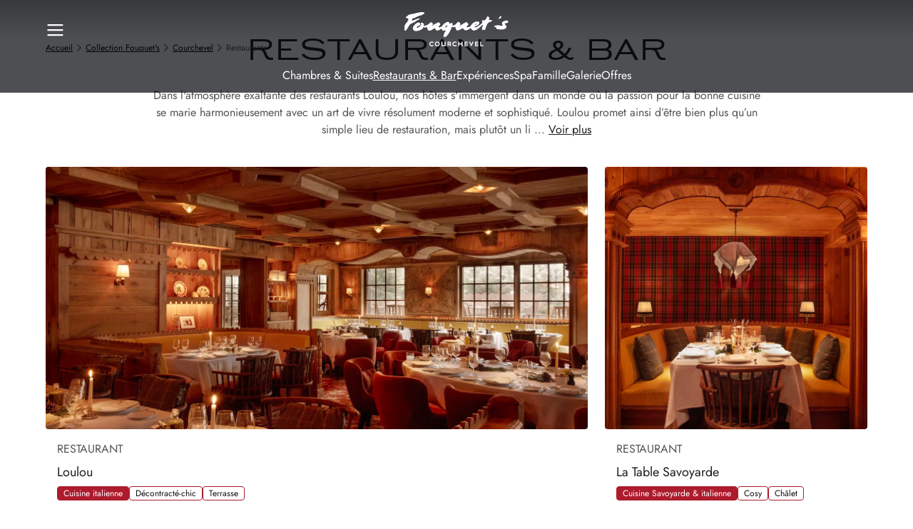

--- FILE ---
content_type: text/html;charset=utf-8
request_url: https://www.hotelsbarriere.com/collection-fouquet-s/courchevel/restaurants-et-bars
body_size: 47921
content:
<!DOCTYPE html><html  dir="ltr" lang="fr" translate="no" data-capo=""><head><meta charset="utf-8"><meta name="viewport" content="width=device-width, initial-scale=1"><title>Restaurants &amp; Bars au Fouquet&#x27;s Courchevel | Hôtels Barrière</title><link nonce="RVMZH7CFQXDh03CFADHkHQ==" rel="preconnect" href="https://a.storyblok.com"><link nonce="RVMZH7CFQXDh03CFADHkHQ==" rel="preconnect" href="https://www.google.com" data-hid="49ecc67"><link nonce="RVMZH7CFQXDh03CFADHkHQ==" rel="preconnect" href="https://www.gstatic.com" crossorigin data-hid="6b38638"><script nonce="Wr3uWDAlF4ug7xyQv6FTMbMkRsXgbn9x" src="https://www.google.com/recaptcha/api.js?onload=__vueRecaptchaLoaded&render=6Letj4wqAAAAABs1qAgnvnNC6ivy1FDWxvk1zYjx" async defer data-hid="4cb775a"></script><style nonce="RVMZH7CFQXDh03CFADHkHQ==">@charset "UTF-8";:root{--default-focus-color:#1b1b1a}:root,:root[data-theme=fouquets]{--border-radius-null:var(--border-radius-0);--border-radius-xxs:var(--border-radius-2);--border-radius-xs:var(--border-radius-4);--border-radius-s:var(--border-radius-6);--border-radius-m:var(--border-radius-8);--border-radius-l:var(--border-radius-12);--border-radius-xl:var(--border-radius-16);--border-radius-xxl:var(--border-radius-24);--border-radius-rounded:var(--border-radius-100);--border-size-null:var(--border-size-0);--border-size-s:var(--border-size-1);--border-size-m:var(--border-size-2)}:root{--static-surface-base-set-a-level-1:var(--color-beige-a-75);--static-surface-base-set-a-level-2:var(--color-white);--static-surface-base-set-a-level-3:var(--color-beige-a-50);--static-surface-base-set-a-level-4:var(--color-beige-a-100);--static-surface-base-set-b-level-1:var(--color-grey-a-950);--static-surface-base-set-b-level-2:var(--color-grey-a-900);--static-surface-base-set-b-level-3:var(--color-grey-a-850);--static-surface-informative-level-1:var(--color-grey-a-700);--static-surface-informative-level-2:var(--color-grey-a-50);--static-surface-negative-level-1:var(--color-red-a-700);--static-surface-negative-level-2:var(--color-red-a-50);--static-surface-positive-level-1:var(--color-green-a-800);--static-surface-positive-level-2:var(--color-green-a-100);--static-surface-warning-level-1:var(--color-orange-a-700);--static-surface-warning-level-2:var(--color-orange-a-50);--static-on-surface-base-set-a-level-1:var(--color-grey-a-950);--static-on-surface-base-set-a-level-2:var(--color-grey-a-700);--static-on-surface-base-set-a-level-3:var(--color-grey-a-600);--static-on-surface-base-set-b-level-1:var(--color-white);--static-on-surface-base-set-b-level-2:var(--color-grey-a-250);--static-on-surface-base-set-b-level-3:var(--color-grey-a-350);--static-on-surface-informative-level-1:var(--color-grey-a-700);--static-on-surface-informative-level-2:var(--color-grey-a-50);--static-on-surface-negative-level-1:var(--color-red-a-700);--static-on-surface-negative-level-2:var(--color-red-a-50);--static-on-surface-positive-level-1:var(--color-green-a-800);--static-on-surface-positive-level-2:var(--color-green-a-100);--static-on-surface-warning-level-1:var(--color-orange-a-700);--static-on-surface-warning-level-2:var(--color-orange-a-50);--static-outline-base-level-1:var(--color-grey-a-950);--static-outline-base-level-2🟢🟢:var(--color-grey-a-600);--static-outline-base-level-3🟣🟣:var(--color-grey-a-350);--static-outline-base-level-4🔵🔵:var(--color-grey-a-250);--static-outline-informative-level-1:var(--color-grey-a-700);--static-outline-informative-level-2:var(--color-grey-a-50);--static-outline-negative-level-1:var(--color-red-a-700);--static-outline-negative-level-2:var(--color-red-a-50);--static-outline-positive-level-1:var(--color-green-a-800);--static-outline-positive-level-2:var(--color-green-a-100);--static-outline-warning-level-1:var(--color-orange-a-700);--static-outline-warning-level-2:var(--color-orange-a-50);--interactive-surface-accent-set-a-level-1:var(--color-yellow-a-750);--interactive-surface-accent-set-a-level-2:var(--color-yellow-a-800);--interactive-surface-accent-set-a-level-3:var(--color-yellow-a-850);--interactive-surface-accent-set-b-level-1:var(--color-yellow-a-50);--interactive-surface-accent-set-b-level-2:var(--color-yellow-a-100);--interactive-surface-accent-set-b-level-3:var(--color-yellow-a-150);--interactive-surface-base-set-a-level-1:var(--color-grey-a-950);--interactive-surface-base-set-a-level-2:var(--color-grey-a-900);--interactive-surface-base-set-a-level-3:var(--color-grey-a-850);--interactive-surface-base-set-b-level-1:var(--color-grey-a-25);--interactive-surface-base-set-b-level-2:var(--color-grey-a-50);--interactive-surface-base-set-b-level-3:var(--color-grey-a-100);--interactive-surface-base-set-c-level-1:var(--color-white);--interactive-surface-base-set-c-level-2:var(--color-grey-a-50);--interactive-surface-base-set-c-level-3:var(--color-grey-a-100);--interactive-surface-informative-set-a-level-1:var(--color-grey-a-700);--interactive-surface-informative-set-a-level-2:var(--color-grey-a-750);--interactive-surface-informative-set-a-level-3:var(--color-grey-a-800);--interactive-surface-informative-set-b-level-1:var(--color-grey-a-50);--interactive-surface-informative-set-b-level-2:var(--color-grey-a-100);--interactive-surface-informative-set-b-level-3:var(--color-grey-a-150);--interactive-surface-negative-set-a-level-1:var(--color-red-a-700);--interactive-surface-negative-set-a-level-2:var(--color-red-a-750);--interactive-surface-negative-set-a-level-3:var(--color-red-a-850);--interactive-surface-negative-set-b-level-1:var(--color-red-a-50);--interactive-surface-negative-set-b-level-2:var(--color-red-a-100);--interactive-surface-negative-set-b-level-3:var(--color-red-a-150);--interactive-surface-notification-set-a-level-1:var(--color-red-c-600);--interactive-surface-notification-set-a-level-2:var(--color-red-c-650);--interactive-surface-notification-set-a-level-3:var(--color-red-c-700);--interactive-surface-positive-set-a-level-1:var(--color-green-a-800);--interactive-surface-positive-set-a-level-2:var(--color-green-a-850);--interactive-surface-positive-set-a-level-3:var(--color-green-a-900);--interactive-surface-positive-set-b-level-1:var(--color-green-a-100);--interactive-surface-positive-set-b-level-2:var(--color-green-a-150);--interactive-surface-positive-set-b-level-3:var(--color-green-a-200);--interactive-surface-transparent:hsla(0,0%,100%,0);--interactive-surface-warning-set-a-level-1:var(--color-orange-a-700);--interactive-surface-warning-set-a-level-2:var(--color-orange-a-750);--interactive-surface-warning-set-a-level-3:var(--color-orange-a-850);--interactive-surface-warning-set-b-level-1:var(--color-orange-a-50);--interactive-surface-warning-set-b-level-2:var(--color-orange-a-100);--interactive-surface-warning-set-b-level-3:var(--color-orange-a-150);--interactive-on-surface-transparent:transparent;--interactive-on-surface-accent-set-a-level-1:var(--color-yellow-a-750);--interactive-on-surface-accent-set-a-level-2:var(--color-yellow-a-800);--interactive-on-surface-accent-set-a-level-3:var(--color-yellow-a-850);--interactive-on-surface-accent-set-b-level-1:var(--color-yellow-a-50);--interactive-on-surface-accent-set-b-level-2:var(--color-yellow-a-100);--interactive-on-surface-accent-set-b-level-3:var(--color-yellow-a-150);--interactive-on-surface-base-set-a-level-1:var(--color-grey-a-950);--interactive-on-surface-base-set-a-level-2:var(--color-grey-a-900);--interactive-on-surface-base-set-a-level-3:var(--color-grey-a-850);--interactive-on-surface-base-set-b-level-1:var(--color-grey-a-600);--interactive-on-surface-base-set-b-level-2:var(--color-grey-a-650);--interactive-on-surface-base-set-b-level-3:var(--color-grey-a-700);--interactive-on-surface-base-set-c-level-1:var(--color-white);--interactive-on-surface-base-set-c-level-2:var(--color-grey-a-50);--interactive-on-surface-base-set-c-level-3:var(--color-grey-a-100);--interactive-on-surface-base-set-d-level-1:var(--color-grey-a-250);--interactive-on-surface-base-set-d-level-2:var(--color-grey-a-300);--interactive-on-surface-base-set-d-level-3:var(--color-grey-a-350);--interactive-on-surface-informative-set-a-level-1:var(--color-grey-a-700);--interactive-on-surface-informative-set-a-level-2:var(--color-grey-a-750);--interactive-on-surface-informative-set-a-level-3:var(--color-grey-a-800);--interactive-on-surface-informative-set-b-level-1:var(--color-grey-a-50);--interactive-on-surface-informative-set-b-level-2:var(--color-grey-a-100);--interactive-on-surface-informative-set-b-level-3:var(--color-grey-a-150);--interactive-on-surface-negative-set-a-level-1:var(--color-red-a-700);--interactive-on-surface-negative-set-a-level-2:var(--color-red-a-750);--interactive-on-surface-negative-set-a-level-3:var(--color-red-a-850);--interactive-on-surface-negative-set-b-level-1:var(--color-red-a-50);--interactive-on-surface-negative-set-b-level-2:var(--color-red-a-100);--interactive-on-surface-negative-set-b-level-3:var(--color-red-a-150);--interactive-on-surface-notification-set-a-level-1:var(--color-red-c-600);--interactive-on-surface-notification-set-a-level-2:var(--color-red-c-650);--interactive-on-surface-notification-set-a-level-3:var(--color-red-c-700);--interactive-on-surface-positive-set-a-level-1:var(--color-green-a-800);--interactive-on-surface-positive-set-a-level-2:var(--color-green-a-850);--interactive-on-surface-positive-set-a-level-3:var(--color-green-a-900);--interactive-on-surface-positive-set-b-level-1:var(--color-green-a-100);--interactive-on-surface-positive-set-b-level-2:var(--color-green-a-150);--interactive-on-surface-positive-set-b-level-3:var(--color-green-a-200);--interactive-on-surface-warning-set-a-level-1:var(--color-orange-a-700);--interactive-on-surface-warning-set-a-level-2:var(--color-orange-a-750);--interactive-on-surface-warning-set-a-level-3:var(--color-orange-a-850);--interactive-on-surface-warning-set-b-level-1:var(--color-orange-a-50);--interactive-on-surface-warning-set-b-level-2:var(--color-orange-a-100);--interactive-on-surface-warning-set-b-level-3:var(--color-orange-a-150);--interactive-outline-focus-level-1:var(--color-blue-a-650);--interactive-outline-focus-level-2:var(--color-blue-a-300);--interactive-outline-accent-set-a-level-1:var(--color-yellow-a-750);--interactive-outline-accent-set-a-level-2:var(--color-yellow-a-800);--interactive-outline-accent-set-a-level-3:var(--color-yellow-a-850);--interactive-outline-accent-set-b-level-1:var(--color-yellow-a-50);--interactive-outline-accent-set-b-level-2:var(--color-yellow-a-100);--interactive-outline-accent-set-b-level-3:var(--color-yellow-a-150);--interactive-outline-base-set-a🟣-level-1:var(--color-grey-a-950);--interactive-outline-base-set-a🟣-level-2:var(--color-grey-a-900);--interactive-outline-base-set-a🟣-level-3:var(--color-grey-a-850);--interactive-outline-base-set-b🔵-level-1:var(--color-grey-a-600);--interactive-outline-base-set-b🔵-level-2:var(--color-grey-a-650);--interactive-outline-base-set-b🔵-level-3:var(--color-grey-a-700);--interactive-outline-base-set-c🟢-level-1:var(--color-white);--interactive-outline-base-set-c🟢-level-2:var(--color-grey-a-50);--interactive-outline-base-set-c🟢-level-3:var(--color-grey-a-100);--interactive-outline-base-set-d-level-1:var(--color-grey-a-250);--interactive-outline-base-set-d-level-2:var(--color-grey-a-300);--interactive-outline-base-set-d-level-3:var(--color-grey-a-350);--interactive-outline-informative-set-a-level-1:var(--color-grey-a-700);--interactive-outline-informative-set-a-level-2:var(--color-grey-a-750);--interactive-outline-informative-set-a-level-3:var(--color-grey-a-800);--interactive-outline-informative-set-b-level-1:var(--color-grey-a-50);--interactive-outline-informative-set-b-level-2:var(--color-grey-a-100);--interactive-outline-informative-set-b-level-3:var(--color-grey-a-150);--interactive-outline-negative-set-a-level-1:var(--color-red-a-700);--interactive-outline-negative-set-a-level-2:var(--color-red-a-750);--interactive-outline-negative-set-a-level-3:var(--color-red-a-850);--interactive-outline-negative-set-b-level-1:var(--color-red-a-50);--interactive-outline-negative-set-b-level-2:var(--color-red-a-100);--interactive-outline-negative-set-b-level-3:var(--color-red-a-150);--interactive-outline-notification-set-a-level-1:var(--color-red-c-600);--interactive-outline-notification-set-a-level-2:var(--color-red-c-650);--interactive-outline-notification-set-a-level-3:var(--color-red-c-700);--interactive-outline-positive-set-a-level-1:var(--color-green-a-800);--interactive-outline-positive-set-a-level-2:var(--color-green-a-850);--interactive-outline-positive-set-a-level-3:var(--color-green-a-900);--interactive-outline-positive-set-b-level-1:var(--color-green-a-100);--interactive-outline-positive-set-b-level-2:var(--color-green-a-150);--interactive-outline-positive-set-b-level-3:var(--color-green-a-200);--interactive-outline-warning-set-a-level-1:var(--color-orange-a-700);--interactive-outline-warning-set-a-level-2:var(--color-orange-a-750);--interactive-outline-warning-set-a-level-3:var(--color-orange-a-850);--interactive-outline-warning-set-b-level-1:var(--color-orange-a-50);--interactive-outline-warning-set-b-level-2:var(--color-orange-a-100);--interactive-outline-warning-set-b-level-3:var(--color-orange-a-150);--static-background-base-main:var(--static-surface-base-set-a-level-1);--static-background-base-primary:var(--static-surface-base-set-a-level-2);--static-background-base-secondary:var( --static-surface-base-set-a-level-3 );--static-background-base-tertiary:var(--static-surface-base-set-a-level-4);--static-background-base-inverse-primary:var( --static-surface-base-set-b-level-1 );--static-background-base-inverse-secondary:var( --static-surface-base-set-b-level-2 );--static-background-base-inverse-tertiary:var( --static-surface-base-set-b-level-3 );--static-background-functional-informative-primary:var( --static-surface-informative-level-1 );--static-background-functional-informative-secondary:var( --static-surface-informative-level-2 );--static-background-functional-negative-primary:var( --static-surface-negative-level-1 );--static-background-functional-negative-secondary:var( --static-surface-negative-level-2 );--static-background-functional-positive-primary:var( --static-surface-positive-level-1 );--static-background-functional-positive-secondary:var( --static-surface-positive-level-2 );--static-background-functional-warning-primary:var( --static-surface-warning-level-1 );--static-background-functional-warning-secondary:var( --static-surface-warning-level-2 );--static-border-base-bold:var(--static-outline-base-level-1);--static-border-base-strong:var(--static-outline-base-level-2🟢🟢);--static-border-base-soft:var(--static-outline-base-level-3🟣🟣);--static-border-base-subtle:var(--static-outline-base-level-4🔵🔵);--static-border-functional-informative:var( --static-outline-informative-level-1 );--static-border-functional-negative:var(--static-outline-negative-level-1);--static-border-functional-positive:var(--static-outline-positive-level-1);--static-border-functional-warning:var(--static-outline-warning-level-1);--static-icon-base-primary:var(--static-on-surface-base-set-a-level-1);--static-icon-base-inverse-primary:var( --static-on-surface-base-set-b-level-1 );--static-icon-base-inverse-secondary:var( --static-on-surface-base-set-b-level-2 );--static-icon-base-inverse-tertiary:var( --static-on-surface-base-set-b-level-3 );--static-icon-base-secondary:var(--static-on-surface-base-set-a-level-2);--static-icon-base-tertiary:var(--static-on-surface-base-set-a-level-3);--static-icon-functional-informative-on-primary:var( --static-on-surface-informative-level-2 );--static-icon-functional-informative-on-secondary:var( --static-on-surface-informative-level-1 );--static-icon-functional-negative-on-primary:var( --static-on-surface-negative-level-2 );--static-icon-functional-negative-on-secondary:var( --static-on-surface-negative-level-1 );--static-icon-functional-positive-on-primary:var( --static-on-surface-positive-level-2 );--static-icon-functional-positive-on-secondary:var( --static-on-surface-positive-level-1 );--static-icon-functional-warning-on-primary:var( --static-on-surface-warning-level-2 );--static-icon-functional-warning-on-secondary:var( --static-on-surface-warning-level-1 );--static-text-base-primary:var(--static-on-surface-base-set-a-level-1);--static-text-base-inverse-primary:var( --static-on-surface-base-set-b-level-1 );--static-text-base-inverse-secondary:var( --static-on-surface-base-set-b-level-2 );--static-text-base-inverse-tertiary:var( --static-on-surface-base-set-b-level-3 );--static-text-base-secondary:var(--static-on-surface-base-set-a-level-2);--static-text-base-tertiary:var(--static-on-surface-base-set-a-level-3);--static-text-functional-informative-on-primary:var( --static-on-surface-informative-level-2 );--static-text-functional-informative-on-secondary:var( --static-on-surface-informative-level-1 );--static-text-functional-negative-on-primary:var( --static-on-surface-negative-level-2 );--static-text-functional-negative-on-secondary:var( --static-on-surface-negative-level-1 );--static-text-functional-positive-on-primary:var( --static-on-surface-positive-level-2 );--static-text-functional-positive-on-secondary:var( --static-on-surface-positive-level-1 );--static-text-functional-warning-on-primary:var( --static-on-surface-warning-level-2 );--static-text-functional-warning-on-secondary:var( --static-on-surface-warning-level-1 )}:root[data-theme=fouquets]{--static-surface-base-set-a-level-1:var(--color-beige-a-75);--static-surface-base-set-a-level-2:var(--color-white);--static-surface-base-set-a-level-3:var(--color-beige-a-50);--static-surface-base-set-a-level-4:var(--color-beige-a-100);--static-surface-base-set-b-level-1:var(--color-grey-a-950);--static-surface-base-set-b-level-2:var(--color-grey-a-900);--static-surface-base-set-b-level-3:var(--color-grey-a-850);--static-surface-informative-level-1:var(--color-grey-a-700);--static-surface-informative-level-2:var(--color-grey-a-50);--static-surface-negative-level-1:var(--color-red-a-700);--static-surface-negative-level-2:var(--color-red-a-50);--static-surface-positive-level-1:var(--color-green-a-800);--static-surface-positive-level-2:var(--color-green-a-100);--static-surface-warning-level-1:var(--color-orange-a-700);--static-surface-warning-level-2:var(--color-orange-a-50);--static-on-surface-base-inverse-level-1:var(--color-white);--static-on-surface-base-inverse-level-2:var(--color-grey-a-250);--static-on-surface-base-inverse-level-3:var(--color-grey-a-350);--static-on-surface-base-level-1:var(--color-grey-a-950);--static-on-surface-base-level-2:var(--color-grey-a-700);--static-on-surface-base-level-3:var(--color-grey-a-600);--static-on-surface-informative-level-1:var(--color-grey-a-700);--static-on-surface-informative-level-2:var(--color-grey-a-50);--static-on-surface-negative-level-1:var(--color-red-a-700);--static-on-surface-negative-level-2:var(--color-red-a-50);--static-on-surface-positive-level-1:var(--color-green-a-800);--static-on-surface-positive-level-2:var(--color-green-a-100);--static-on-surface-warning-level-1:var(--color-orange-a-700);--static-on-surface-warning-level-2:var(--color-orange-a-50);--static-outline-base-level-1:var(--color-grey-a-950);--static-outline-base-level-2🟢🟢:var(--color-grey-a-600);--static-outline-base-level-3🟣🟣:var(--color-grey-a-350);--static-outline-base-level-4🔵🔵:var(--color-grey-a-250);--static-outline-informative-level-1:var(--color-grey-a-700);--static-outline-informative-level-2:var(--color-grey-a-50);--static-outline-negative-level-1:var(--color-red-a-700);--static-outline-negative-level-2:var(--color-red-a-50);--static-outline-positive-level-1:var(--color-green-a-800);--static-outline-positive-level-2:var(--color-green-a-100);--static-outline-warning-level-1:var(--color-orange-a-700);--static-outline-warning-level-2:var(--color-orange-a-50);--interactive-surface-accent-set-a-level-1:var(--color-red-b-625);--interactive-surface-accent-set-a-level-2:var(--color-red-b-675);--interactive-surface-accent-set-a-level-3:var(--color-red-b-725);--interactive-surface-accent-set-b-level-1:var(--color-red-b-50);--interactive-surface-accent-set-b-level-2:var(--color-red-b-100);--interactive-surface-accent-set-b-level-3:var(--color-red-b-125);--interactive-surface-base-set-a-level-1:var(--color-grey-a-950);--interactive-surface-base-set-a-level-2:var(--color-grey-a-900);--interactive-surface-base-set-a-level-3:var(--color-grey-a-850);--interactive-surface-base-set-b-level-1:var(--color-grey-a-25);--interactive-surface-base-set-b-level-2:var(--color-grey-a-50);--interactive-surface-base-set-b-level-3:var(--color-grey-a-100);--interactive-surface-base-set-c-level-1:var(--color-white);--interactive-surface-base-set-c-level-2:var(--color-grey-a-50);--interactive-surface-base-set-c-level-3:var(--color-grey-a-100);--interactive-surface-informative-set-a-level-1:var( --color-grey-a-700 );--interactive-surface-informative-set-a-level-2:var( --color-grey-a-750 );--interactive-surface-informative-set-a-level-3:var( --color-grey-a-800 );--interactive-surface-informative-set-b-level-1:var(--color-grey-a-50);--interactive-surface-informative-set-b-level-2:var( --color-grey-a-100 );--interactive-surface-informative-set-b-level-3:var( --color-grey-a-150 );--interactive-surface-negative-set-a-level-1:var(--color-red-a-700);--interactive-surface-negative-set-a-level-2:var(--color-red-a-750);--interactive-surface-negative-set-a-level-3:var(--color-red-a-850);--interactive-surface-negative-set-b-level-1:var(--color-red-a-50);--interactive-surface-negative-set-b-level-2:var(--color-red-a-100);--interactive-surface-negative-set-b-level-3:var(--color-red-a-150);--interactive-surface-notification-set-a-level-1:var( --color-red-c-600 );--interactive-surface-notification-set-a-level-2:var( --color-red-c-650 );--interactive-surface-notification-set-a-level-3:var( --color-red-c-700 );--interactive-surface-positive-set-a-level-1:var(--color-green-a-800);--interactive-surface-positive-set-a-level-2:var(--color-green-a-850);--interactive-surface-positive-set-a-level-3:var(--color-green-a-900);--interactive-surface-positive-set-b-level-1:var(--color-green-a-100);--interactive-surface-positive-set-b-level-2:var(--color-green-a-150);--interactive-surface-positive-set-b-level-3:var(--color-green-a-200);--interactive-surface-warning-set-a-level-1:var(--color-orange-a-700);--interactive-surface-warning-set-a-level-2:var(--color-orange-a-750);--interactive-surface-warning-set-a-level-3:var(--color-orange-a-850);--interactive-surface-warning-set-b-level-1:var(--color-orange-a-50);--interactive-surface-warning-set-b-level-2:var(--color-orange-a-100);--interactive-surface-warning-set-b-level-3:var(--color-orange-a-150);--interactive-surface-transparent:hsla(0,0%,100%,0);--interactive-on-surface-transparent:transparent;--interactive-on-surface-accent-set-a-level-1:var(--color-red-b-625);--interactive-on-surface-accent-set-a-level-2:var(--color-red-b-675);--interactive-on-surface-accent-set-a-level-3:var(--color-red-b-725);--interactive-on-surface-accent-set-b-level-1:var(--color-red-b-50);--interactive-on-surface-accent-set-b-level-2:var(--color-red-b-100);--interactive-on-surface-accent-set-b-level-3:var(--color-red-b-125);--interactive-on-surface-base-set-a-level-1:var(--color-grey-a-950);--interactive-on-surface-base-set-a-level-2:var(--color-grey-a-900);--interactive-on-surface-base-set-a-level-3:var(--color-grey-a-850);--interactive-on-surface-base-set-b-level-1:var(--color-grey-a-600);--interactive-on-surface-base-set-b-level-2:var(--color-grey-a-650);--interactive-on-surface-base-set-b-level-3:var(--color-grey-a-700);--interactive-on-surface-base-set-c-level-1:var(--color-white);--interactive-on-surface-base-set-c-level-2:var(--color-grey-a-50);--interactive-on-surface-base-set-c-level-3:var(--color-grey-a-100);--interactive-on-surface-base-set-d-level-1:var(--color-grey-a-250);--interactive-on-surface-base-set-d-level-2:var(--color-grey-a-300);--interactive-on-surface-base-set-d-level-3:var(--color-grey-a-350);--interactive-on-surface-informative-set-a-level-1:var( --color-grey-a-700 );--interactive-on-surface-informative-set-a-level-2:var( --color-grey-a-750 );--interactive-on-surface-informative-set-a-level-3:var( --color-grey-a-800 );--interactive-on-surface-informative-set-b-level-1:var( --color-grey-a-50 );--interactive-on-surface-informative-set-b-level-2:var( --color-grey-a-100 );--interactive-on-surface-informative-set-b-level-3:var( --color-grey-a-150 );--interactive-on-surface-negative-set-a-level-1:var(--color-red-a-700);--interactive-on-surface-negative-set-a-level-2:var(--color-red-a-750);--interactive-on-surface-negative-set-a-level-3:var(--color-red-a-850);--interactive-on-surface-negative-set-b-level-1:var(--color-red-a-50);--interactive-on-surface-negative-set-b-level-2:var(--color-red-a-100);--interactive-on-surface-negative-set-b-level-3:var(--color-red-a-150);--interactive-on-surface-notification-set-a-level-1:var( --color-red-c-600 );--interactive-on-surface-notification-set-a-level-2:var( --color-red-c-650 );--interactive-on-surface-notification-set-a-level-3:var( --color-red-c-700 );--interactive-on-surface-positive-set-a-level-1:var( --color-green-a-800 );--interactive-on-surface-positive-set-a-level-2:var( --color-green-a-850 );--interactive-on-surface-positive-set-a-level-3:var( --color-green-a-900 );--interactive-on-surface-positive-set-b-level-1:var( --color-green-a-100 );--interactive-on-surface-positive-set-b-level-2:var( --color-green-a-150 );--interactive-on-surface-positive-set-b-level-3:var( --color-green-a-200 );--interactive-on-surface-warning-set-a-level-1:var( --color-orange-a-700 );--interactive-on-surface-warning-set-a-level-2:var( --color-orange-a-750 );--interactive-on-surface-warning-set-a-level-3:var( --color-orange-a-850 );--interactive-on-surface-warning-set-b-level-1:var( --color-orange-a-50 );--interactive-on-surface-warning-set-b-level-2:var( --color-orange-a-100 );--interactive-on-surface-warning-set-b-level-3:var( --color-orange-a-150 );--interactive-outline-focus-level-1:var(--color-blue-a-650);--interactive-outline-focus-level-2:var(--color-blue-a-300);--interactive-outline-accent-set-a-level-1:var(--color-red-b-625);--interactive-outline-accent-set-a-level-2:var(--color-red-b-675);--interactive-outline-accent-set-a-level-3:var(--color-red-b-725);--interactive-outline-accent-set-b-level-1:var(--color-red-b-50);--interactive-outline-accent-set-b-level-2:var(--color-red-b-100);--interactive-outline-accent-set-b-level-3:var(--color-red-b-125);--interactive-outline-base-set-a🟣-level-1:var(--color-grey-a-950);--interactive-outline-base-set-a🟣-level-2:var(--color-grey-a-900);--interactive-outline-base-set-a🟣-level-3:var(--color-grey-a-850);--interactive-outline-base-set-b🔵-level-1:var(--color-grey-a-600);--interactive-outline-base-set-b🔵-level-2:var(--color-grey-a-650);--interactive-outline-base-set-b🔵-level-3:var(--color-grey-a-700);--interactive-outline-base-set-c🟢-level-1:var(--color-white);--interactive-outline-base-set-c🟢-level-2:var(--color-grey-a-50);--interactive-outline-base-set-c🟢-level-3:var(--color-grey-a-100);--interactive-outline-base-set-d-level-1:var(--color-grey-a-250);--interactive-outline-base-set-d-level-2:var(--color-grey-a-300);--interactive-outline-base-set-d-level-3:var(--color-grey-a-350);--interactive-outline-informative-set-a-level-1:var( --color-grey-a-700 );--interactive-outline-informative-set-a-level-2:var( --color-grey-a-750 );--interactive-outline-informative-set-a-level-3:var( --color-grey-a-800 );--interactive-outline-informative-set-b-level-1:var(--color-grey-a-50);--interactive-outline-informative-set-b-level-2:var( --color-grey-a-100 );--interactive-outline-informative-set-b-level-3:var( --color-grey-a-150 );--interactive-outline-negative-set-a-level-1:var(--color-red-a-700);--interactive-outline-negative-set-a-level-2:var(--color-red-a-750);--interactive-outline-negative-set-a-level-3:var(--color-red-a-850);--interactive-outline-negative-set-b-level-1:var(--color-red-a-50);--interactive-outline-negative-set-b-level-2:var(--color-red-a-100);--interactive-outline-negative-set-b-level-3:var(--color-red-a-150);--interactive-outline-notification-set-a-level-1:var( --color-red-c-600 );--interactive-outline-notification-set-a-level-2:var( --color-red-c-650 );--interactive-outline-notification-set-a-level-3:var( --color-red-c-700 );--interactive-outline-positive-set-a-level-1:var(--color-green-a-800);--interactive-outline-positive-set-a-level-2:var(--color-green-a-850);--interactive-outline-positive-set-a-level-3:var(--color-green-a-900);--interactive-outline-positive-set-b-level-1:var(--color-green-a-100);--interactive-outline-positive-set-b-level-2:var(--color-green-a-150);--interactive-outline-positive-set-b-level-3:var(--color-green-a-200);--interactive-outline-warning-set-a-level-1:var(--color-orange-a-700);--interactive-outline-warning-set-a-level-2:var(--color-orange-a-750);--interactive-outline-warning-set-a-level-3:var(--color-orange-a-850);--interactive-outline-warning-set-b-level-1:var(--color-orange-a-50);--interactive-outline-warning-set-b-level-2:var(--color-orange-a-100);--interactive-outline-warning-set-b-level-3:var(--color-orange-a-150)}:root[data-theme=hotel][data-mode=dark]{--static-surface-base-set-a-level-1:var(--color-grey-a-975);--static-surface-base-set-a-level-2:var(--color-grey-a-850);--static-surface-base-set-a-level-3:var(--color-grey-a-800);--static-surface-base-set-a-level-4:var(--color-grey-a-750);--static-surface-base-set-b-level-1:var(--color-white);--static-surface-base-set-b-level-2:var(--color-grey-a-50);--static-surface-base-set-b-level-3:var(--color-grey-a-100);--static-surface-informative-level-1:var(--color-grey-a-250);--static-surface-informative-level-2:var(--color-grey-a-900);--static-surface-negative-level-1:var(--color-red-a-250);--static-surface-negative-level-2:var(--color-red-a-950);--static-surface-positive-level-1:var(--color-green-a-300);--static-surface-positive-level-2:var(--color-green-a-950);--static-surface-warning-level-1:var(--color-orange-a-250);--static-surface-warning-level-2:var(--color-orange-a-950);--static-on-surface-base-set-a-level-1:var(--color-white);--static-on-surface-base-set-a-level-2:var(--color-grey-a-250);--static-on-surface-base-set-a-level-3:var(--color-grey-a-350);--static-on-surface-base-set-b-level-1:var(--color-grey-a-950);--static-on-surface-base-set-b-level-2:var(--color-grey-a-700);--static-on-surface-base-set-b-level-3:var(--color-grey-a-600);--static-on-surface-informative-level-1:var(--color-grey-a-250);--static-on-surface-informative-level-2:var(--color-grey-a-900);--static-on-surface-negative-level-1:var(--color-red-a-250);--static-on-surface-negative-level-2:var(--color-red-a-950);--static-on-surface-positive-level-1:var(--color-green-a-300);--static-on-surface-positive-level-2:var(--color-green-a-950);--static-on-surface-warning-level-1:var(--color-orange-a-250);--static-on-surface-warning-level-2:var(--color-orange-a-950);--static-outline-base-level-1:var(--color-white);--static-outline-base-level-2🟢🟢:var(--color-grey-a-350);--static-outline-base-level-3🟣🟣:var(--color-grey-a-600);--static-outline-base-level-4🔵🔵:var(--color-grey-a-700);--static-outline-informative-level-1:var(--color-grey-a-250);--static-outline-informative-level-2:var(--color-grey-a-900);--static-outline-negative-level-1:var(--color-red-a-250);--static-outline-negative-level-2:var(--color-red-a-950);--static-outline-positive-level-1:var(--color-green-a-300);--static-outline-positive-level-2:var(--color-green-a-950);--static-outline-warning-level-1:var(--color-orange-a-250);--static-outline-warning-level-2:var(--color-orange-a-950);--interactive-surface-accent-set-a-level-1:var(--color-yellow-a-500);--interactive-surface-accent-set-a-level-2:var(--color-yellow-a-450);--interactive-surface-accent-set-a-level-3:var(--color-yellow-a-400);--interactive-surface-accent-set-b-level-1:var(--color-yellow-a-950);--interactive-surface-accent-set-b-level-2:var(--color-yellow-a-900);--interactive-surface-accent-set-b-level-3:var(--color-yellow-a-850);--interactive-surface-base-set-a-level-1:var(--color-white);--interactive-surface-base-set-a-level-2:var(--color-grey-a-50);--interactive-surface-base-set-a-level-3:var(--color-grey-a-100);--interactive-surface-base-set-b-level-1:var(--color-grey-a-975);--interactive-surface-base-set-b-level-2:var(--color-grey-a-950);--interactive-surface-base-set-b-level-3:var(--color-grey-a-900);--interactive-surface-base-set-c-level-1:var(--color-grey-a-950);--interactive-surface-base-set-c-level-2:var(--color-grey-a-900);--interactive-surface-base-set-c-level-3:var(--color-grey-a-850);--interactive-surface-informative-set-a-level-1:var( --color-grey-a-250 );--interactive-surface-informative-set-a-level-2:var( --color-grey-a-200 );--interactive-surface-informative-set-a-level-3:var( --color-grey-a-150 );--interactive-surface-informative-set-b-level-1:var( --color-grey-a-900 );--interactive-surface-informative-set-b-level-2:var( --color-grey-a-850 );--interactive-surface-informative-set-b-level-3:var( --color-grey-a-800 );--interactive-surface-negative-set-a-level-1:var(--color-red-a-250);--interactive-surface-negative-set-a-level-2:var(--color-red-a-200);--interactive-surface-negative-set-a-level-3:var(--color-red-a-150);--interactive-surface-negative-set-b-level-1:var(--color-red-a-950);--interactive-surface-negative-set-b-level-2:var(--color-red-a-900);--interactive-surface-negative-set-b-level-3:var(--color-red-a-850);--interactive-surface-notification-set-a-level-1:var( --color-red-c-350 );--interactive-surface-notification-set-a-level-2:var( --color-red-c-300 );--interactive-surface-notification-set-a-level-3:var( --color-red-c-250 );--interactive-surface-positive-set-a-level-1:var(--color-green-a-300);--interactive-surface-positive-set-a-level-2:var(--color-green-a-250);--interactive-surface-positive-set-a-level-3:var(--color-green-a-200);--interactive-surface-positive-set-b-level-1:var(--color-green-a-950);--interactive-surface-positive-set-b-level-2:var(--color-green-a-900);--interactive-surface-positive-set-b-level-3:var(--color-green-a-850);--interactive-surface-transparent:hsla(0,0%,7%,0);--interactive-surface-warning-set-a-level-1:var(--color-orange-a-250);--interactive-surface-warning-set-a-level-2:var(--color-orange-a-200);--interactive-surface-warning-set-a-level-3:var(--color-orange-a-150);--interactive-surface-warning-set-b-level-1:var(--color-orange-a-950);--interactive-surface-warning-set-b-level-2:var(--color-orange-a-900);--interactive-surface-warning-set-b-level-3:var(--color-orange-a-850);--interactive-on-surface-transparent:hsla(0,0%,100%,0);--interactive-on-surface-accent-set-a-level-1:var( --color-yellow-a-500 );--interactive-on-surface-accent-set-a-level-2:var( --color-yellow-a-450 );--interactive-on-surface-accent-set-a-level-3:var( --color-yellow-a-400 );--interactive-on-surface-accent-set-b-level-1:var( --color-yellow-a-950 );--interactive-on-surface-accent-set-b-level-2:var( --color-yellow-a-900 );--interactive-on-surface-accent-set-b-level-3:var( --color-yellow-a-850 );--interactive-on-surface-base-set-a-level-1:var(--color-white);--interactive-on-surface-base-set-a-level-2:var(--color-grey-a-50);--interactive-on-surface-base-set-a-level-3:var(--color-grey-a-100);--interactive-on-surface-base-set-b-level-1:var(--color-grey-a-350);--interactive-on-surface-base-set-b-level-2:var(--color-grey-a-300);--interactive-on-surface-base-set-b-level-3:var(--color-grey-a-250);--interactive-on-surface-base-set-c-level-1:var(--color-grey-a-950);--interactive-on-surface-base-set-c-level-2:var(--color-grey-a-900);--interactive-on-surface-base-set-c-level-3:var(--color-grey-a-850);--interactive-on-surface-base-set-d-level-1:var(--color-grey-a-700);--interactive-on-surface-base-set-d-level-2:var(--color-grey-a-650);--interactive-on-surface-base-set-d-level-3:var(--color-grey-a-600);--interactive-on-surface-informative-set-a-level-1:var( --color-grey-a-250 );--interactive-on-surface-informative-set-a-level-2:var( --color-grey-a-200 );--interactive-on-surface-informative-set-a-level-3:var( --color-grey-a-150 );--interactive-on-surface-informative-set-b-level-1:var( --color-grey-a-900 );--interactive-on-surface-informative-set-b-level-2:var( --color-grey-a-850 );--interactive-on-surface-informative-set-b-level-3:var( --color-grey-a-800 );--interactive-on-surface-negative-set-a-level-1:var(--color-red-a-250);--interactive-on-surface-negative-set-a-level-2:var(--color-red-a-200);--interactive-on-surface-negative-set-a-level-3:var(--color-red-a-150);--interactive-on-surface-negative-set-b-level-1:var(--color-red-a-950);--interactive-on-surface-negative-set-b-level-2:var(--color-red-a-900);--interactive-on-surface-negative-set-b-level-3:var(--color-red-a-850);--interactive-on-surface-notification-set-a-level-1:var( --color-red-c-350 );--interactive-on-surface-notification-set-a-level-2:var( --color-red-c-300 );--interactive-on-surface-notification-set-a-level-3:var( --color-red-c-250 );--interactive-on-surface-positive-set-a-level-1:var( --color-green-a-300 );--interactive-on-surface-positive-set-a-level-2:var( --color-green-a-250 );--interactive-on-surface-positive-set-a-level-3:var( --color-green-a-200 );--interactive-on-surface-positive-set-b-level-1:var( --color-green-a-950 );--interactive-on-surface-positive-set-b-level-2:var( --color-green-a-900 );--interactive-on-surface-positive-set-b-level-3:var( --color-green-a-850 );--interactive-on-surface-warning-set-a-level-1:var( --color-orange-a-250 );--interactive-on-surface-warning-set-a-level-2:var( --color-orange-a-200 );--interactive-on-surface-warning-set-a-level-3:var( --color-orange-a-150 );--interactive-on-surface-warning-set-b-level-1:var( --color-orange-a-950 );--interactive-on-surface-warning-set-b-level-2:var( --color-orange-a-900 );--interactive-on-surface-warning-set-b-level-3:var( --color-orange-a-850 );--interactive-outline-focus-level-1:var(--color-blue-a-300);--interactive-outline-focus-level-2:var(--color-blue-a-650);--interactive-outline-accent-set-a-level-1:var(--color-yellow-a-500);--interactive-outline-accent-set-a-level-2:var(--color-yellow-a-450);--interactive-outline-accent-set-a-level-3:var(--color-yellow-a-400);--interactive-outline-accent-set-b-level-1:var(--color-yellow-a-950);--interactive-outline-accent-set-b-level-2:var(--color-yellow-a-900);--interactive-outline-accent-set-b-level-3:var(--color-yellow-a-850);--interactive-outline-base-set-a🟣-level-1:var(--color-white);--interactive-outline-base-set-a🟣-level-2:var(--color-grey-a-50);--interactive-outline-base-set-a🟣-level-3:var(--color-grey-a-100);--interactive-outline-base-set-b🔵-level-1:var(--color-grey-a-350);--interactive-outline-base-set-b🔵-level-2:var(--color-grey-a-300);--interactive-outline-base-set-b🔵-level-3:var(--color-grey-a-250);--interactive-outline-base-set-c🟢-level-1:var(--color-grey-a-950);--interactive-outline-base-set-c🟢-level-2:var(--color-grey-a-900);--interactive-outline-base-set-c🟢-level-3:var(--color-grey-a-850);--interactive-outline-base-set-d-level-1:var(--color-grey-a-700);--interactive-outline-base-set-d-level-2:var(--color-grey-a-650);--interactive-outline-base-set-d-level-3:var(--color-grey-a-600);--interactive-outline-informative-set-a-level-1:var( --color-grey-a-250 );--interactive-outline-informative-set-a-level-2:var( --color-grey-a-200 );--interactive-outline-informative-set-a-level-3:var( --color-grey-a-150 );--interactive-outline-informative-set-b-level-1:var( --color-grey-a-900 );--interactive-outline-informative-set-b-level-2:var( --color-grey-a-850 );--interactive-outline-informative-set-b-level-3:var( --color-grey-a-800 );--interactive-outline-negative-set-a-level-1:var(--color-red-a-250);--interactive-outline-negative-set-a-level-2:var(--color-red-a-200);--interactive-outline-negative-set-a-level-3:var(--color-red-a-150);--interactive-outline-negative-set-b-level-1:var(--color-red-a-950);--interactive-outline-negative-set-b-level-2:var(--color-red-a-900);--interactive-outline-negative-set-b-level-3:var(--color-red-a-850);--interactive-outline-notification-set-a-level-1:var( --color-red-c-350 );--interactive-outline-notification-set-a-level-2:var( --color-red-c-300 );--interactive-outline-notification-set-a-level-3:var( --color-red-c-250 );--interactive-outline-positive-set-a-level-1:var(--color-green-a-300);--interactive-outline-positive-set-a-level-2:var(--color-green-a-250);--interactive-outline-positive-set-a-level-3:var(--color-green-a-200);--interactive-outline-positive-set-b-level-1:var(--color-green-a-950);--interactive-outline-positive-set-b-level-2:var(--color-green-a-900);--interactive-outline-positive-set-b-level-3:var(--color-green-a-850);--interactive-outline-warning-set-a-level-1:var(--color-orange-a-250);--interactive-outline-warning-set-a-level-2:var(--color-orange-a-200);--interactive-outline-warning-set-a-level-3:var(--color-orange-a-150);--interactive-outline-warning-set-b-level-1:var(--color-orange-a-950);--interactive-outline-warning-set-b-level-2:var(--color-orange-a-900);--interactive-outline-warning-set-b-level-3:var(--color-orange-a-850)}:root[data-theme=fouquets][data-mode=dark]{--static-surface-base-set-a-level-1:var(--color-grey-a-975);--static-surface-base-set-a-level-2:var(--color-grey-a-850);--static-surface-base-set-a-level-3:var(--color-grey-a-875);--static-surface-base-set-a-level-4:var(--color-grey-a-900);--static-surface-base-set-b-level-1:var(--color-white);--static-surface-base-set-b-level-2:var(--color-grey-a-50);--static-surface-base-set-b-level-3:var(--color-grey-a-100);--static-surface-informative-level-1:var(--color-grey-a-250);--static-surface-informative-level-2:var(--color-grey-a-900);--static-surface-negative-level-1:var(--color-red-a-250);--static-surface-negative-level-2:var(--color-red-a-950);--static-surface-positive-level-1:var(--color-green-a-300);--static-surface-positive-level-2:var(--color-green-a-950);--static-surface-warning-level-1:var(--color-orange-a-250);--static-surface-warning-level-2:var(--color-orange-a-950);--static-on-surface-base-inverse-level-1:var(--color-grey-a-950);--static-on-surface-base-inverse-level-2:var(--color-grey-a-700);--static-on-surface-base-inverse-level-3:var(--color-grey-a-600);--static-on-surface-base-level-1:var(--color-white);--static-on-surface-base-level-2:var(--color-grey-a-250);--static-on-surface-base-level-3:var(--color-grey-a-350);--static-on-surface-informative-level-1:var(--color-grey-a-250);--static-on-surface-informative-level-2:var(--color-grey-a-900);--static-on-surface-negative-level-1:var(--color-red-a-250);--static-on-surface-negative-level-2:var(--color-red-a-950);--static-on-surface-positive-level-1:var(--color-green-a-300);--static-on-surface-positive-level-2:var(--color-green-a-950);--static-on-surface-warning-level-1:var(--color-orange-a-250);--static-on-surface-warning-level-2:var(--color-orange-a-950);--static-outline-base-level-1:var(--color-white);--static-outline-base-level-2🟢🟢:var(--color-grey-a-350);--static-outline-base-level-3🟣🟣:var(--color-grey-a-600);--static-outline-base-level-4🔵🔵:var(--color-grey-a-700);--static-outline-informative-level-1:var(--color-grey-a-250);--static-outline-informative-level-2:var(--color-grey-a-900);--static-outline-negative-level-1:var(--color-red-a-250);--static-outline-negative-level-2:var(--color-red-a-950);--static-outline-positive-level-1:var(--color-green-a-300);--static-outline-positive-level-2:var(--color-green-a-950);--static-outline-warning-level-1:var(--color-orange-a-250);--static-outline-warning-level-2:var(--color-orange-a-950);--interactive-surface-accent-set-a-level-1:var(--color-red-b-300);--interactive-surface-accent-set-a-level-2:var(--color-red-b-250);--interactive-surface-accent-set-a-level-3:var(--color-red-b-200);--interactive-surface-accent-set-b-level-1:var(--color-red-b-900);--interactive-surface-accent-set-b-level-2:var(--color-red-b-850);--interactive-surface-accent-set-b-level-3:var(--color-red-b-800);--interactive-surface-base-set-a-level-1:var(--color-white);--interactive-surface-base-set-a-level-2:var(--color-grey-a-50);--interactive-surface-base-set-a-level-3:var(--color-grey-a-100);--interactive-surface-base-set-b-level-1:var(--color-grey-a-975);--interactive-surface-base-set-b-level-2:var(--color-grey-a-950);--interactive-surface-base-set-b-level-3:var(--color-grey-a-900);--interactive-surface-base-set-c-level-1:var(--color-grey-a-950);--interactive-surface-base-set-c-level-2:var(--color-grey-a-900);--interactive-surface-base-set-c-level-3:var(--color-grey-a-850);--interactive-surface-informative-set-a-level-1:var( --color-grey-a-250 );--interactive-surface-informative-set-a-level-2:var( --color-grey-a-200 );--interactive-surface-informative-set-a-level-3:var( --color-grey-a-150 );--interactive-surface-informative-set-b-level-1:var( --color-grey-a-900 );--interactive-surface-informative-set-b-level-2:var( --color-grey-a-850 );--interactive-surface-informative-set-b-level-3:var( --color-grey-a-800 );--interactive-surface-negative-set-a-level-1:var(--color-red-a-250);--interactive-surface-negative-set-a-level-2:var(--color-red-a-200);--interactive-surface-negative-set-a-level-3:var(--color-red-a-150);--interactive-surface-negative-set-b-level-1:var(--color-red-a-950);--interactive-surface-negative-set-b-level-2:var(--color-red-a-900);--interactive-surface-negative-set-b-level-3:var(--color-red-a-850);--interactive-surface-notification-set-a-level-1:var( --color-red-c-350 );--interactive-surface-notification-set-a-level-2:var( --color-red-c-300 );--interactive-surface-notification-set-a-level-3:var( --color-red-c-250 );--interactive-surface-positive-set-a-level-1:var(--color-green-a-300);--interactive-surface-positive-set-a-level-2:var(--color-green-a-250);--interactive-surface-positive-set-a-level-3:var(--color-green-a-200);--interactive-surface-positive-set-b-level-1:var(--color-green-a-950);--interactive-surface-positive-set-b-level-2:var(--color-green-a-900);--interactive-surface-positive-set-b-level-3:var(--color-green-a-850);--interactive-surface-warning-set-a-level-1:var(--color-orange-a-250);--interactive-surface-warning-set-a-level-2:var(--color-orange-a-200);--interactive-surface-warning-set-a-level-3:var(--color-orange-a-150);--interactive-surface-warning-set-b-level-1:var(--color-orange-a-950);--interactive-surface-warning-set-b-level-2:var(--color-orange-a-900);--interactive-surface-warning-set-b-level-3:var(--color-orange-a-850);--interactive-surface-transparent:hsla(0,0%,7%,0);--interactive-on-surface-transparent:hsla(0,0%,100%,0);--interactive-on-surface-accent-set-a-level-1:var(--color-red-b-300);--interactive-on-surface-accent-set-a-level-2:var(--color-red-b-250);--interactive-on-surface-accent-set-a-level-3:var(--color-red-b-200);--interactive-on-surface-accent-set-b-level-1:var(--color-red-b-900);--interactive-on-surface-accent-set-b-level-2:var(--color-red-b-850);--interactive-on-surface-accent-set-b-level-3:var(--color-red-b-800);--interactive-on-surface-base-set-a-level-1:var(--color-white);--interactive-on-surface-base-set-a-level-2:var(--color-grey-a-50);--interactive-on-surface-base-set-a-level-3:var(--color-grey-a-100);--interactive-on-surface-base-set-b-level-1:var(--color-grey-a-350);--interactive-on-surface-base-set-b-level-2:var(--color-grey-a-300);--interactive-on-surface-base-set-b-level-3:var(--color-grey-a-250);--interactive-on-surface-base-set-c-level-1:var(--color-grey-a-950);--interactive-on-surface-base-set-c-level-2:var(--color-grey-a-900);--interactive-on-surface-base-set-c-level-3:var(--color-grey-a-850);--interactive-on-surface-base-set-d-level-1:var(--color-grey-a-700);--interactive-on-surface-base-set-d-level-2:var(--color-grey-a-650);--interactive-on-surface-base-set-d-level-3:var(--color-grey-a-600);--interactive-on-surface-informative-set-a-level-1:var( --color-grey-a-250 );--interactive-on-surface-informative-set-a-level-2:var( --color-grey-a-200 );--interactive-on-surface-informative-set-a-level-3:var( --color-grey-a-150 );--interactive-on-surface-informative-set-b-level-1:var( --color-grey-a-900 );--interactive-on-surface-informative-set-b-level-2:var( --color-grey-a-850 );--interactive-on-surface-informative-set-b-level-3:var( --color-grey-a-800 );--interactive-on-surface-negative-set-a-level-1:var(--color-red-a-250);--interactive-on-surface-negative-set-a-level-2:var(--color-red-a-200);--interactive-on-surface-negative-set-a-level-3:var(--color-red-a-150);--interactive-on-surface-negative-set-b-level-1:var(--color-red-a-950);--interactive-on-surface-negative-set-b-level-2:var(--color-red-a-900);--interactive-on-surface-negative-set-b-level-3:var(--color-red-a-850);--interactive-on-surface-notification-set-a-level-1:var( --color-red-c-350 );--interactive-on-surface-notification-set-a-level-2:var( --color-red-c-300 );--interactive-on-surface-notification-set-a-level-3:var( --color-red-c-250 );--interactive-on-surface-positive-set-a-level-1:var( --color-green-a-300 );--interactive-on-surface-positive-set-a-level-2:var( --color-green-a-250 );--interactive-on-surface-positive-set-a-level-3:var( --color-green-a-200 );--interactive-on-surface-positive-set-b-level-1:var( --color-green-a-950 );--interactive-on-surface-positive-set-b-level-2:var( --color-green-a-900 );--interactive-on-surface-positive-set-b-level-3:var( --color-green-a-850 );--interactive-on-surface-warning-set-a-level-1:var( --color-orange-a-250 );--interactive-on-surface-warning-set-a-level-2:var( --color-orange-a-200 );--interactive-on-surface-warning-set-a-level-3:var( --color-orange-a-150 );--interactive-on-surface-warning-set-b-level-1:var( --color-orange-a-950 );--interactive-on-surface-warning-set-b-level-2:var( --color-orange-a-900 );--interactive-on-surface-warning-set-b-level-3:var( --color-orange-a-850 );--interactive-outline-focus-level-1:var(--color-blue-a-300);--interactive-outline-focus-level-2:var(--color-blue-a-650);--interactive-outline-accent-set-a-level-1:var(--color-red-b-300);--interactive-outline-accent-set-a-level-2:var(--color-red-b-250);--interactive-outline-accent-set-a-level-3:var(--color-red-b-200);--interactive-outline-accent-set-b-level-1:var(--color-red-b-900);--interactive-outline-accent-set-b-level-2:var(--color-red-b-850);--interactive-outline-accent-set-b-level-3:var(--color-red-b-800);--interactive-outline-base-set-a🟣-level-1:var(--color-white);--interactive-outline-base-set-a🟣-level-2:var(--color-grey-a-50);--interactive-outline-base-set-a🟣-level-3:var(--color-grey-a-100);--interactive-outline-base-set-b🔵-level-1:var(--color-grey-a-350);--interactive-outline-base-set-b🔵-level-2:var(--color-grey-a-300);--interactive-outline-base-set-b🔵-level-3:var(--color-grey-a-250);--interactive-outline-base-set-c🟢-level-1:var(--color-grey-a-950);--interactive-outline-base-set-c🟢-level-2:var(--color-grey-a-900);--interactive-outline-base-set-c🟢-level-3:var(--color-grey-a-850);--interactive-outline-base-set-d-level-1:var(--color-grey-a-700);--interactive-outline-base-set-d-level-2:var(--color-grey-a-650);--interactive-outline-base-set-d-level-3:var(--color-grey-a-600);--interactive-outline-informative-set-a-level-1:var( --color-grey-a-250 );--interactive-outline-informative-set-a-level-2:var( --color-grey-a-200 );--interactive-outline-informative-set-a-level-3:var( --color-grey-a-150 );--interactive-outline-informative-set-b-level-1:var( --color-grey-a-900 );--interactive-outline-informative-set-b-level-2:var( --color-grey-a-850 );--interactive-outline-informative-set-b-level-3:var( --color-grey-a-800 );--interactive-outline-negative-set-a-level-1:var(--color-red-a-250);--interactive-outline-negative-set-a-level-2:var(--color-red-a-200);--interactive-outline-negative-set-a-level-3:var(--color-red-a-150);--interactive-outline-negative-set-b-level-1:var(--color-red-a-950);--interactive-outline-negative-set-b-level-2:var(--color-red-a-900);--interactive-outline-negative-set-b-level-3:var(--color-red-a-850);--interactive-outline-notification-set-a-level-1:var( --color-red-c-350 );--interactive-outline-notification-set-a-level-2:var( --color-red-c-300 );--interactive-outline-notification-set-a-level-3:var( --color-red-c-250 );--interactive-outline-positive-set-a-level-1:var(--color-green-a-300);--interactive-outline-positive-set-a-level-2:var(--color-green-a-250);--interactive-outline-positive-set-a-level-3:var(--color-green-a-200);--interactive-outline-positive-set-b-level-1:var(--color-green-a-950);--interactive-outline-positive-set-b-level-2:var(--color-green-a-900);--interactive-outline-positive-set-b-level-3:var(--color-green-a-850);--interactive-outline-warning-set-a-level-1:var(--color-orange-a-250);--interactive-outline-warning-set-a-level-2:var(--color-orange-a-200);--interactive-outline-warning-set-a-level-3:var(--color-orange-a-150);--interactive-outline-warning-set-b-level-1:var(--color-orange-a-950);--interactive-outline-warning-set-b-level-2:var(--color-orange-a-900);--interactive-outline-warning-set-b-level-3:var(--color-orange-a-850)}:root,:root[data-theme=fouquets]{--opacity-default:var(--opacity-100);--opacity-null:var(--opacity-0);--opacity-overlay:var(--opacity-50);--opacity-disabled:var(--opacity-50)}:root{--spacing-null:var(--spacing-level-0);--spacing-xxs:var(--spacing-level-1);--spacing-xs:var(--spacing-level-2);--spacing-s:var(--spacing-level-3);--spacing-m:var(--spacing-level-4);--spacing-l:var(--spacing-level-5);--spacing-xl:var(--spacing-level-6);--spacing-xxl:var(--spacing-level-7);--spacing-3xxl:var(--spacing-level-7);--spacing-4xl:var(--spacing-level-9);--spacing-5xl:var(--spacing-level-10);--spacing-6xl:var(--spacing-level-11);--spacing-level-0:var(--spacing-0);--spacing-level-1:var(--spacing-2);--spacing-level-2:var(--spacing-4);--spacing-level-3:var(--spacing-8);--spacing-level-4:var(--spacing-8);--spacing-level-5:var(--spacing-12);--spacing-level-6:var(--spacing-16);--spacing-level-7:var(--spacing-24);--spacing-level-8:var(--spacing-32);--spacing-level-9:var(--spacing-40);--spacing-level-10:var(--spacing-48);--spacing-level-11:var(--spacing-56)}@media (min-width:768px){:root{--spacing-level-0:var(--spacing-0);--spacing-level-1:var(--spacing-2);--spacing-level-2:var(--spacing-4);--spacing-level-3:var(--spacing-8);--spacing-level-4:var(--spacing-12);--spacing-level-5:var(--spacing-16);--spacing-level-6:var(--spacing-24);--spacing-level-7:var(--spacing-32);--spacing-level-8:var(--spacing-40);--spacing-level-9:var(--spacing-48);--spacing-level-10:var(--spacing-56);--spacing-level-11:var(--spacing-72)}}:root[data-theme=fouquets]{--spacing-null:var(--spacing-level-0);--spacing-xxs:var(--spacing-level-1);--spacing-xs:var(--spacing-level-2);--spacing-s:var(--spacing-level-3);--spacing-m:var(--spacing-level-4);--spacing-l:var(--spacing-level-5);--spacing-xl:var(--spacing-level-6);--spacing-xxl:var(--spacing-level-7);--spacing-3xxl:var(--spacing-level-8);--spacing-4xl:var(--spacing-level-9);--spacing-5xl:var(--spacing-level-10);--spacing-6xl:var(--spacing-level-11);--spacing-level-0:var(--spacing-0);--spacing-level-1:var(--spacing-2);--spacing-level-2:var(--spacing-4);--spacing-level-3:var(--spacing-8);--spacing-level-4:var(--spacing-12);--spacing-level-5:var(--spacing-16);--spacing-level-6:var(--spacing-24);--spacing-level-7:var(--spacing-32);--spacing-level-8:var(--spacing-40);--spacing-level-9:var(--spacing-48);--spacing-level-10:var(--spacing-56);--spacing-level-11:var(--spacing-72)}@media (min-width:768px){:root[data-theme=fouquets]{--spacing-level-0:var(--spacing-0);--spacing-level-1:var(--spacing-2);--spacing-level-2:var(--spacing-4);--spacing-level-3:var(--spacing-8);--spacing-level-4:var(--spacing-12);--spacing-level-5:var(--spacing-16);--spacing-level-6:var(--spacing-24);--spacing-level-7:var(--spacing-32);--spacing-level-8:var(--spacing-40);--spacing-level-9:var(--spacing-48);--spacing-level-10:var(--spacing-56);--spacing-level-11:var(--spacing-72)}}:root{--typography-font-family-display-l:var(--font-family-lucien);--typography-font-family-display-m:var(--font-family-lucien);--typography-font-family-display-s:var(--font-family-lucien);--typography-font-family-headline-2xl:var(--font-family-georgia);--typography-font-family-headline-2xl---alternate:var( --font-family-lucien );--typography-font-family-headline-xl:var(--font-family-georgia);--typography-font-family-headline-l:var(--font-family-georgia);--typography-font-family-headline-m:var(--font-family-georgia);--typography-font-family-headline-s:var(--font-family-lucien);--typography-font-family-headline-xs:var(--font-family-lucien);--typography-font-family-overline:var(--font-family-lucien);--typography-font-family-body-l:var(--font-family-lucien);--typography-font-family-body-m:var(--font-family-lucien);--typography-font-family-body-s:var(--font-family-lucien);--typography-font-family-caption:var(--font-family-lucien);--typography-font-family-meta:var(--font-family-lucien);--typography-font-size-display-l:var(--font-size-display-l);--typography-font-size-display-m:var(--font-size-display-m);--typography-font-size-display-s:var(--font-size-display-s);--typography-font-size-headline-2xl:var(--font-size-headline-2xl);--typography-font-size-headline-2xl---alternate:var( --font-size-headline-2xl );--typography-font-size-headline-xl:var(--font-size-headline-xl);--typography-font-size-headline-l:var(--font-size-headline-l);--typography-font-size-headline-m:var(--font-size-headline-m);--typography-font-size-headline-s:var(--font-size-headline-s);--typography-font-size-headline-xs:var(--font-size-headline-xs);--typography-font-size-overline:var(--font-size-overline);--typography-font-size-body-l:var(--font-size-body-l);--typography-font-size-body-m:var(--font-size-body-m);--typography-font-size-body-s:var(--font-size-body-s);--typography-font-size-caption:var(--font-size-caption);--typography-font-size-meta:var(--font-size-meta);--typography-font-weight-display-l:var(--font-weight-400);--typography-font-weight-display-m:var(--font-weight-400);--typography-font-weight-display-s:var(--font-weight-400);--typography-font-weight-headline-2xl:var(--font-weight-400);--typography-font-weight-headline-2xl---alternate:var(--font-weight-400);--typography-font-weight-headline-xl:var(--font-weight-400);--typography-font-weight-headline-l:var(--font-weight-400);--typography-font-weight-headline-m:var(--font-weight-400);--typography-font-weight-headline-s:var(--font-weight-400);--typography-font-weight-headline-xs:var(--font-weight-400);--typography-font-weight-overline:var(--font-weight-400);--typography-font-weight-body-l---base:var(--font-weight-400);--typography-font-weight-body-l---emphasized:var(--font-weight-700);--typography-font-weight-body-m---base:var(--font-weight-400);--typography-font-weight-body-m---emphasized:var(--font-weight-700);--typography-font-weight-body-s---base:var(--font-weight-400);--typography-font-weight-body-s---emphasized:var(--font-weight-700);--typography-font-weight-caption---base:var(--font-weight-400);--typography-font-weight-caption---emphasized:var(--font-weight-700);--typography-font-weight-meta---base:var(--font-weight-400);--typography-font-weight-meta---emphasized:var(--font-weight-700);--typography-letter-spacing-display-l:var(--letter-spacing-0);--typography-letter-spacing-display-m:var(--letter-spacing-0);--typography-letter-spacing-display-s:var(--letter-spacing-0);--typography-letter-spacing-headline-2xl:var(--letter-spacing-0);--typography-letter-spacing-headline-2xl---alternate:var( --letter-spacing-0 );--typography-letter-spacing-headline-xl:var(--letter-spacing-0);--typography-letter-spacing-headline-l:var(--letter-spacing-0);--typography-letter-spacing-headline-m:var(--letter-spacing-0);--typography-letter-spacing-headline-s:var(--letter-spacing-0);--typography-letter-spacing-headline-xs:var(--letter-spacing-0);--typography-letter-spacing-overline:var(--letter-spacing-2);--typography-letter-spacing-body-l:var(--letter-spacing-0);--typography-letter-spacing-body-m:var(--letter-spacing-0);--typography-letter-spacing-body-s:var(--letter-spacing-0);--typography-letter-spacing-caption:var(--letter-spacing-0);--typography-letter-spacing-meta:var(--letter-spacing-0);--typography-line-height-display-l:var(--line-height-display-l);--typography-line-height-display-m:var(--line-height-display-m);--typography-line-height-display-s:var(--line-height-display-s);--typography-line-height-headline-2xl:var(--line-height-headline-2xl);--typography-line-height-headline-2xl---alternate:var( --line-height-headline-2xl );--typography-line-height-headline-xl:var(--line-height-headline-xl);--typography-line-height-headline-l:var(--line-height-headline-l);--typography-line-height-headline-m:var(--line-height-headline-m);--typography-line-height-headline-s:var(--line-height-headline-s);--typography-line-height-headline-xs:var(--line-height-headline-xs);--typography-line-height-overline:var(--line-height-overline);--typography-line-height-body-l:var(--line-height-body-l);--typography-line-height-body-m:var(--line-height-body-m);--typography-line-height-body-s:var(--line-height-body-s);--typography-line-height-caption:var(--line-height-caption);--typography-line-height-meta:var(--line-height-meta);--typography-font-size-display-l:var(--font-size-64);--typography-font-size-display-m:var(--font-size-56);--typography-font-size-display-s:var(--font-size-40);--typography-font-size-headline-2xl:var(--font-size-36);--typography-font-size-headline-xl:var(--font-size-32);--typography-font-size-headline-l:var(--font-size-24);--typography-font-size-headline-m:var(--font-size-20);--typography-font-size-headline-s:var(--font-size-18);--typography-font-size-headline-xs:var(--font-size-16);--typography-font-size-overline:var(--font-size-16);--typography-font-size-body-l:var(--font-size-18);--typography-font-size-body-m:var(--font-size-16);--typography-font-size-body-s:var(--font-size-14);--typography-font-size-caption:var(--font-size-12);--typography-font-size-meta:var(--font-size-10);--typography-line-height-display-l:var(--line-height-72);--typography-line-height-display-m:var(--line-height-64);--typography-line-height-display-s:var(--line-height-48);--typography-line-height-headline-2xl:var(--line-height-44);--typography-line-height-headline-xl:var(--line-height-40);--typography-line-height-headline-l:var(--line-height-32);--typography-line-height-headline-m:var(--line-height-28);--typography-line-height-headline-s:var(--line-height-24);--typography-line-height-headline-xs:var(--line-height-24);--typography-line-height-overline:var(--line-height-24);--typography-line-height-body-l:var(--line-height-24);--typography-line-height-body-m:var(--line-height-24);--typography-line-height-body-s:var(--line-height-20);--typography-line-height-caption:var(--line-height-16);--typography-line-height-meta:var(--line-height-16)}@media (min-width:768px){:root{--typography-font-size-display-l:var(--font-size-72);--typography-font-size-display-m:var(--font-size-64);--typography-font-size-display-s:var(--font-size-48);--typography-font-size-headline-2xl:var(--font-size-40);--typography-font-size-headline-xl:var(--font-size-36);--typography-font-size-headline-l:var(--font-size-28);--typography-font-size-headline-m:var(--font-size-24);--typography-font-size-headline-s:var(--font-size-18);--typography-font-size-headline-xs:var(--font-size-16);--typography-font-size-overline:var(--font-size-16);--typography-font-size-body-l:var(--font-size-18);--typography-font-size-body-m:var(--font-size-16);--typography-font-size-body-s:var(--font-size-14);--typography-font-size-caption:var(--font-size-12);--typography-font-size-meta:var(--font-size-10);--typography-line-height-display-l:var(--line-height-80);--typography-line-height-display-m:var(--line-height-72);--typography-line-height-display-s:var(--line-height-56);--typography-line-height-headline-2xl:var(--line-height-48);--typography-line-height-headline-xl:var(--line-height-44);--typography-line-height-headline-l:var(--line-height-36);--typography-line-height-headline-m:var(--line-height-32);--typography-line-height-headline-s:var(--line-height-24);--typography-line-height-headline-xs:var(--line-height-24);--typography-line-height-overline:var(--line-height-24);--typography-line-height-body-l:var(--line-height-24);--typography-line-height-body-m:var(--line-height-24);--typography-line-height-body-s:var(--line-height-20);--typography-line-height-caption:var(--line-height-16);--typography-line-height-meta:var(--line-height-16)}}:root[data-theme=fouquets]{--typography-font-family-display-l:var(--font-family-lucien);--typography-font-family-display-m:var(--font-family-lucien);--typography-font-family-display-s:var(--font-family-lucien);--typography-font-family-headline-2xl:var(--font-family-georgia);--typography-font-family-headline-2xl---alternate:var( --font-family-fouquets );--typography-font-family-headline-xl:var(--font-family-georgia);--typography-font-family-headline-l:var(--font-family-georgia);--typography-font-family-headline-m:var(--font-family-georgia);--typography-font-family-headline-s:var(--font-family-lucien);--typography-font-family-headline-xs:var(--font-family-lucien);--typography-font-family-overline:var(--font-family-lucien);--typography-font-family-body-l:var(--font-family-lucien);--typography-font-family-body-m:var(--font-family-lucien);--typography-font-family-body-s:var(--font-family-lucien);--typography-font-family-caption:var(--font-family-lucien);--typography-font-family-meta:var(--font-family-lucien);--typography-font-size-display-l:var(--font-size-display-l);--typography-font-size-display-m:var(--font-size-display-m);--typography-font-size-display-s:var(--font-size-display-s);--typography-font-size-headline-2xl:var(--font-size-headline-2xl);--typography-font-size-headline-2xl---alternate:var( --font-size-headline-2xl );--typography-font-size-headline-xl:var(--font-size-headline-xl);--typography-font-size-headline-l:var(--font-size-headline-l);--typography-font-size-headline-m:var(--font-size-headline-m);--typography-font-size-headline-s:var(--font-size-headline-s);--typography-font-size-headline-xs:var(--font-size-headline-xs);--typography-font-size-overline:var(--font-size-overline);--typography-font-size-body-l:var(--font-size-body-l);--typography-font-size-body-m:var(--font-size-body-m);--typography-font-size-body-s:var(--font-size-body-s);--typography-font-size-caption:var(--font-size-caption);--typography-font-size-meta:var(--font-size-meta);--typography-font-weight-display-l:var(--font-weight-400);--typography-font-weight-display-m:var(--font-weight-400);--typography-font-weight-display-s:var(--font-weight-400);--typography-font-weight-headline-2xl:var(--font-weight-400);--typography-font-weight-headline-2xl---alternate:var( --font-weight-700 );--typography-font-weight-headline-xl:var(--font-weight-400);--typography-font-weight-headline-l:var(--font-weight-400);--typography-font-weight-headline-m:var(--font-weight-400);--typography-font-weight-headline-s:var(--font-weight-400);--typography-font-weight-headline-xs:var(--font-weight-400);--typography-font-weight-overline:var(--font-weight-400);--typography-font-weight-body-l---base:var(--font-weight-400);--typography-font-weight-body-l---emphasized:var(--font-weight-700);--typography-font-weight-body-m---base:var(--font-weight-400);--typography-font-weight-body-m---emphasized:var(--font-weight-700);--typography-font-weight-body-s---base:var(--font-weight-400);--typography-font-weight-body-s---emphasized:var(--font-weight-700);--typography-font-weight-caption---base:var(--font-weight-400);--typography-font-weight-caption---emphasized:var(--font-weight-700);--typography-font-weight-meta---base:var(--font-weight-400);--typography-font-weight-meta---emphasized:var(--font-weight-700);--typography-letter-spacing-display-l:var(--letter-spacing-0);--typography-letter-spacing-display-m:var(--letter-spacing-0);--typography-letter-spacing-display-s:var(--letter-spacing-0);--typography-letter-spacing-headline-2xl:var(--letter-spacing-0);--typography-letter-spacing-headline-2xl---alternate:var( --letter-spacing-0 );--typography-letter-spacing-headline-xl:var(--letter-spacing-0);--typography-letter-spacing-headline-l:var(--letter-spacing-0);--typography-letter-spacing-headline-m:var(--letter-spacing-0);--typography-letter-spacing-headline-s:var(--letter-spacing-0);--typography-letter-spacing-headline-xs:var(--letter-spacing-0);--typography-letter-spacing-overline:var(--letter-spacing-2);--typography-letter-spacing-body-l:var(--letter-spacing-0);--typography-letter-spacing-body-m:var(--letter-spacing-0);--typography-letter-spacing-body-s:var(--letter-spacing-0);--typography-letter-spacing-caption:var(--letter-spacing-0);--typography-letter-spacing-meta:var(--letter-spacing-0);--typography-line-height-display-l:var(--line-height-display-l);--typography-line-height-display-m:var(--line-height-display-m);--typography-line-height-display-s:var(--line-height-display-s);--typography-line-height-headline-2xl:var(--line-height-headline-2xl);--typography-line-height-headline-2xl---alternate:var( --line-height-headline-2xl );--typography-line-height-headline-xl:var(--line-height-headline-xl);--typography-line-height-headline-l:var(--line-height-headline-l);--typography-line-height-headline-m:var(--line-height-headline-m);--typography-line-height-headline-s:var(--line-height-headline-s);--typography-line-height-headline-xs:var(--line-height-headline-xs);--typography-line-height-overline:var(--line-height-overline);--typography-line-height-body-l:var(--line-height-body-l);--typography-line-height-body-m:var(--line-height-body-m);--typography-line-height-body-s:var(--line-height-body-s);--typography-line-height-caption:var(--line-height-caption);--typography-line-height-meta:var(--line-height-meta);--typography-font-size-display-l:var(--font-size-64);--typography-font-size-display-m:var(--font-size-56);--typography-font-size-display-s:var(--font-size-40);--typography-font-size-headline-2xl:var(--font-size-36);--typography-font-size-headline-xl:var(--font-size-32);--typography-font-size-headline-l:var(--font-size-24);--typography-font-size-headline-m:var(--font-size-20);--typography-font-size-headline-s:var(--font-size-18);--typography-font-size-headline-xs:var(--font-size-16);--typography-font-size-overline:var(--font-size-16);--typography-font-size-body-l:var(--font-size-18);--typography-font-size-body-m:var(--font-size-16);--typography-font-size-body-s:var(--font-size-14);--typography-font-size-caption:var(--font-size-12);--typography-font-size-meta:var(--font-size-10);--typography-line-height-display-l:var(--line-height-72);--typography-line-height-display-m:var(--line-height-64);--typography-line-height-display-s:var(--line-height-48);--typography-line-height-headline-2xl:var(--line-height-44);--typography-line-height-headline-xl:var(--line-height-40);--typography-line-height-headline-l:var(--line-height-32);--typography-line-height-headline-m:var(--line-height-28);--typography-line-height-headline-s:var(--line-height-24);--typography-line-height-headline-xs:var(--line-height-24);--typography-line-height-overline:var(--line-height-24);--typography-line-height-body-l:var(--line-height-24);--typography-line-height-body-m:var(--line-height-24);--typography-line-height-body-s:var(--line-height-20);--typography-line-height-caption:var(--line-height-16);--typography-line-height-meta:var(--line-height-16)}@media (min-width:768px){:root[data-theme=fouquets]{--typography-font-size-display-l:var(--font-size-72);--typography-font-size-display-m:var(--font-size-64);--typography-font-size-display-s:var(--font-size-48);--typography-font-size-headline-2xl:var(--font-size-40);--typography-font-size-headline-xl:var(--font-size-36);--typography-font-size-headline-l:var(--font-size-28);--typography-font-size-headline-m:var(--font-size-24);--typography-font-size-headline-s:var(--font-size-18);--typography-font-size-headline-xs:var(--font-size-16);--typography-font-size-overline:var(--font-size-16);--typography-font-size-body-l:var(--font-size-18);--typography-font-size-body-m:var(--font-size-16);--typography-font-size-body-s:var(--font-size-14);--typography-font-size-caption:var(--font-size-12);--typography-font-size-meta:var(--font-size-10);--typography-line-height-display-l:var(--line-height-80);--typography-line-height-display-m:var(--line-height-72);--typography-line-height-display-s:var(--line-height-56);--typography-line-height-headline-2xl:var(--line-height-48);--typography-line-height-headline-xl:var(--line-height-44);--typography-line-height-headline-l:var(--line-height-36);--typography-line-height-headline-m:var(--line-height-32);--typography-line-height-headline-s:var(--line-height-24);--typography-line-height-headline-xs:var(--line-height-24);--typography-line-height-overline:var(--line-height-24);--typography-line-height-body-l:var(--line-height-24);--typography-line-height-body-m:var(--line-height-24);--typography-line-height-body-s:var(--line-height-20);--typography-line-height-caption:var(--line-height-16);--typography-line-height-meta:var(--line-height-16)}}</style><style nonce="RVMZH7CFQXDh03CFADHkHQ==">@charset "UTF-8";:root{--default-focus-color:#1b1b1a;--font-family-lucien:"Lucien";--font-family-georgia:"Georgia";--font-family-fouquets:"Fouquets";--font-family-tenorsans:"TenorSans";--font-size-10:10px;--font-size-12:12px;--font-size-14:14px;--font-size-16:16px;--font-size-18:18px;--font-size-20:20px;--font-size-24:24px;--font-size-28:28px;--font-size-32:32px;--font-size-36:36px;--font-size-40:40px;--font-size-44:44px;--font-size-48:48px;--font-size-56:56px;--font-size-64:64px;--font-size-72:72px;--font-weight-100:"Thin";--font-weight-200:"Extra Light";--font-weight-300:"Light";--font-weight-350:"Book";--font-weight-400:"Regular";--font-weight-500:"Medium";--font-weight-600:"Semi Bold";--font-weight-700:"Bold";--font-weight-800:"Extra Bold";--font-weight-900:"Black";--letter-spacing-0:0px;--letter-spacing-2:2px;--letter-spacing-4:4px;--line-height-12:12px;--line-height-16:16px;--line-height-20:20px;--line-height-24:24px;--line-height-28:28px;--line-height-32:32px;--line-height-36:36px;--line-height-40:40px;--line-height-44:44px;--line-height-48:48px;--line-height-56:56px;--line-height-64:64px;--line-height-72:72px;--line-height-80:80px;--color-brand-barriere-black:#1b1b1a;--color-brand-barriere-gold:#cda73c;--color-brand-barriere-white:#fff;--color-brand-fouquets-black:#111;--color-brand-fouquets-red:#ad1b2d;--color-brand-fouquets-white:#fff;--color-white:#fff;--color-grey-a-25:#fafafa;--color-grey-a-50:#f2f2f2;--color-grey-a-100:#e6e6e6;--color-grey-a-150:#d9d9d9;--color-grey-a-200:#ccc;--color-grey-a-250:#bfbfbf;--color-grey-a-300:#b2b2b2;--color-grey-a-350:#ababab;--color-grey-a-600:#666;--color-grey-a-650:#595959;--color-grey-a-700:#4d4d4d;--color-grey-a-750:#404040;--color-grey-a-800:#333;--color-grey-a-850:#262626;--color-grey-a-875:#212121;--color-grey-a-900:#1a1a1a;--color-grey-a-925:#141414;--color-grey-a-950:#111;--color-grey-a-975:#080808;--color-beige-a-50:#f7f5f3;--color-beige-a-75:#f1eeea;--color-beige-a-100:#ebe6e0;--color-blue-a-50:#e5f2ff;--color-blue-a-100:#cce5ff;--color-blue-a-150:#b2d9ff;--color-blue-a-200:#9cf;--color-blue-a-300:#66b2ff;--color-blue-a-650:#005dbc;--color-blue-a-700:#004c99;--color-blue-a-750:#003f80;--color-blue-a-800:#003266;--color-blue-a-850:#00264d;--color-blue-a-900:#001933;--color-green-a-100:#daf6ee;--color-green-a-150:#c1f0e2;--color-green-a-200:#b2e6d6;--color-green-a-250:#9fdfcc;--color-green-a-300:#8cd9c2;--color-green-a-800:#006647;--color-green-a-850:#004d35;--color-green-a-900:#003324;--color-green-a-950:#001a12;--color-orange-a-50:#fff1e5;--color-orange-a-100:#ffe2cc;--color-orange-a-150:#ffd4b2;--color-orange-a-200:#ffc599;--color-orange-a-250:#ffb780;--color-orange-a-700:#994200;--color-orange-a-750:#803700;--color-orange-a-850:#4d2100;--color-orange-a-900:#331600;--color-orange-a-950:#1a0b00;--color-red-a-50:#ffe9e5;--color-red-a-75:#ffe0db;--color-red-a-100:#ffd3cc;--color-red-a-150:#ffbdb2;--color-red-a-200:#ffa799;--color-red-a-250:#ff9180;--color-red-a-700:#a31600;--color-red-a-750:#801100;--color-red-a-850:#4d0a00;--color-red-a-900:#330700;--color-red-a-875❌:#420900;--color-red-a-950:#1a0300;--color-red-b-50:#fce9eb;--color-red-b-100:#f8d3d7;--color-red-b-125:#f6c6cb;--color-red-b-200:#f1a7af;--color-red-b-250:#ee919c;--color-red-b-300:#ea7b88;--color-red-b-625:#ad1b2d;--color-red-b-675:#921726;--color-red-b-725:#7c1320;--color-red-b-800:#580e17;--color-red-b-850:#420a11;--color-red-b-900:#2c070b;--color-red-c-250:#ff8080;--color-red-c-300:#f66;--color-red-c-350:#ff4d4d;--color-red-c-600:#c00;--color-red-c-650:#b20000;--color-red-c-700:#900;--color-yellow-a-50:#faf6eb;--color-yellow-a-100:#f4edd7;--color-yellow-a-150:#f0e5c6;--color-yellow-a-400:#d5b55d;--color-yellow-a-450:#d0ac49;--color-yellow-a-500:#cda73c;--color-yellow-a-750:#856100;--color-yellow-a-800:#664b00;--color-yellow-a-850:#4d3800;--color-yellow-a-900:#332500;--color-yellow-a-950:#1a1300;--border-size-0:0px;--border-size-1:1px;--border-size-2:2px;--border-size-8:8px;--border-radius-0:0px;--border-radius-2:2px;--border-radius-4:4px;--border-radius-6:6px;--border-radius-8:8px;--border-radius-12:12px;--border-radius-16:16px;--border-radius-24:24px;--border-radius-32:32px;--border-radius-40:40px;--border-radius-48:48px;--border-radius-100:100px;--opacity-0:0;--opacity-20:20;--opacity-40:40;--opacity-50:50;--opacity-80:80;--opacity-100:100;--spacing-0:0px;--spacing-2:2px;--spacing-4:4px;--spacing-6:6px;--spacing-8:8px;--spacing-10:10px;--spacing-12:12px;--spacing-16:16px;--spacing-24:24px;--spacing-32:32px;--spacing-40:40px;--spacing-48:48px;--spacing-56:56px;--spacing-72:72px;--spacing-80:80px;--spacing-96:96px;--size-0:0px;--size-2:2px;--size-4:4px;--size-8:8px;--size-12:12px;--size-16:16px;--size-20:20px;--size-24:24px;--size-32:32px;--size-36:36px;--size-40:40px;--size-44:44px;--size-48:48px;--size-56:56px;--size-72:72px;--size-80:80px;--size-96:96px}</style><style nonce="RVMZH7CFQXDh03CFADHkHQ==">:root{--default-focus-color:#1b1b1a}@font-face{font-display:swap;font-family:Lucien;font-stretch:normal;font-style:normal;font-weight:200;src:url(/fonts/lucien-light.woff2) format("woff2")}@font-face{font-display:swap;font-family:Lucien;font-stretch:normal;font-style:normal;font-weight:300;src:url(/fonts/lucien-book.woff2) format("woff2")}@font-face{font-display:swap;font-family:Lucien;font-stretch:normal;font-style:normal;font-weight:400;src:url(/fonts/lucien-regular.woff2) format("woff2")}@font-face{font-display:swap;font-family:Lucien;font-stretch:normal;font-style:normal;font-weight:700;src:url(/fonts/lucien-bold.woff2) format("woff2")}@font-face{font-display:swap;font-family:Fouquets;font-stretch:normal;font-style:normal;font-weight:400;src:url(/fonts/fouquets-v.beta-regular.woff2) format("woff2")}@font-face{font-display:swap;font-family:Fouquets;font-stretch:normal;font-style:normal;font-weight:700;src:url(/fonts/fouquets-v.beta-bold.woff2) format("woff2")}@font-face{font-display:swap;font-family:TenorSans;font-stretch:normal;font-style:normal;font-weight:400;src:url(/fonts/tenorsans-regular.woff2) format("woff2")}@font-face{font-display:swap;font-family:Bebas Neue;font-stretch:normal;font-style:normal;font-weight:400;src:url(/fonts/bebasneue-regular.woff2) format("woff2")}@font-face{font-display:swap;font-family:Jost;font-stretch:normal;font-style:normal;font-weight:400;src:url(/fonts/jost-regular.woff2) format("woff2")}@font-face{font-display:swap;font-family:Jost;font-stretch:normal;font-style:normal;font-weight:500;src:url(/fonts/jost-medium.woff2) format("woff2")}@font-face{font-display:swap;font-family:Jost;font-stretch:normal;font-style:normal;font-weight:600;src:url(/fonts/jost-semibold.woff2) format("woff2")}@font-face{font-display:swap;font-family:Wedding Gothic ATF;font-stretch:normal;font-style:normal;font-weight:300;src:url(/fonts/weddinggothic-light.woff2) format("woff2")}@font-face{font-display:swap;font-family:Wedding Gothic ATF;font-stretch:normal;font-style:normal;font-weight:400;src:url(/fonts/weddinggothic-regular.woff2) format("woff2")}@font-face{font-display:swap;font-family:Wedding Gothic ATF;font-stretch:normal;font-style:normal;font-weight:600;src:url(/fonts/weddinggothic-medium.woff2) format("woff2")}@font-face{font-display:swap;font-family:"Noto Serif Display";font-stretch:normal;font-style:normal;font-weight:300;src:url(/fonts/noto-serif-display-light-italic.woff2) format("woff2")}:root,body.brand--hotel{--text-5xl:2.5rem;--line-height-5xl:3rem;--text-4xl:2rem;--line-height-4xl:2.5rem;--text-3xl:1.875rem;--line-height-3xl:2.25rem;--text-2xl:1.5rem;--line-height-2xl:1.75rem;--text-xl:1.375rem;--line-height-xl:1.625rem;--text-lg:1.25rem;--line-height-lg:1.5rem;--text-md:1.125rem;--line-height-md:1.5rem;--text-sm:1rem;--line-height-sm:1.5rem;--text-xs:.875rem;--line-height-xs:1.25rem;--text-2xs:.75rem;--line-height-2xs:1.125rem;--text-3xs:.625rem;--line-height-3xs:1rem;--font-text:Jost,sans-serif;--font-title:Georgia,serif;--color-primary:#cda73c}body.brand--fouquets{--text-5xl:2.5rem;--line-height-5xl:3rem;--text-4xl:2rem;--line-height-4xl:2.5rem;--text-3xl:1.875rem;--line-height-3xl:2.25rem;--text-2xl:1.5rem;--line-height-2xl:1.75rem;--text-xl:1.375rem;--line-height-xl:1.625rem;--text-lg:1.25rem;--line-height-lg:1.5rem;--text-md:1.125rem;--line-height-md:1.5rem;--text-sm:1rem;--line-height-sm:1.5rem;--text-xs:.875rem;--line-height-xs:1.25rem;--text-2xs:.75rem;--line-height-2xs:1.125rem;--text-3xs:.625rem;--line-height-3xs:1rem;--font-text:Jost,sans-serif;--font-title:Georgia,serif;--color-primary:#ad1b2d}body.brand--fouquets26{--text-5xl:2.5rem;--line-height-5xl:3rem;--text-4xl:2rem;--line-height-4xl:2.5rem;--text-3xl:1.875rem;--line-height-3xl:2.25rem;--text-2xl:1.5rem;--line-height-2xl:1.75rem;--text-xl:1.375rem;--line-height-xl:1.625rem;--text-lg:1.25rem;--line-height-lg:1.5rem;--text-md:1.125rem;--line-height-md:1.5rem;--text-sm:1rem;--line-height-sm:1.5rem;--text-xs:.875rem;--line-height-xs:1.25rem;--text-2xs:.75rem;--line-height-2xs:1.125rem;--text-3xs:.625rem;--line-height-3xs:1rem;--font-text:Jost,sans-serif;--font-title:Wedding Gothic ATF,sans-serif;--color-primary:#cda73c}body.brand--casino{--text-5xl:2.5rem;--line-height-5xl:3rem;--text-4xl:2rem;--line-height-4xl:2.5rem;--text-3xl:1.875rem;--line-height-3xl:2.25rem;--text-2xl:1.5rem;--line-height-2xl:1.75rem;--text-xl:1.375rem;--line-height-xl:1.625rem;--text-lg:1.25rem;--line-height-lg:1.5rem;--text-md:1.125rem;--line-height-md:1.5rem;--text-sm:1rem;--line-height-sm:1.5rem;--text-xs:.875rem;--line-height-xs:1.25rem;--text-2xs:.75rem;--line-height-2xs:1.125rem;--text-3xs:.625rem;--line-height-3xs:1rem;--font-text:Lucien,sans-serif;--font-title:Lucien,sans-serif;--color-primary:#1b1b1a}body.brand--bornes-cvip{--text-5xl:2.5rem;--line-height-5xl:3rem;--text-4xl:2rem;--line-height-4xl:2.5rem;--text-3xl:1.875rem;--line-height-3xl:2.25rem;--text-2xl:1.5rem;--line-height-2xl:1.75rem;--text-xl:1.375rem;--line-height-xl:1.625rem;--text-lg:1.25rem;--line-height-lg:1.5rem;--text-md:1.125rem;--line-height-md:1.5rem;--text-sm:1rem;--line-height-sm:1.5rem;--text-xs:.875rem;--line-height-xs:1.25rem;--text-2xs:.75rem;--line-height-2xs:1.125rem;--text-3xs:.625rem;--line-height-3xs:1rem;--font-text:Lucien,sans-serif;--font-title:Lucien,sans-serif;--color-primary:#cda73c}body.brand--ciros{--text-5xl:2.5rem;--line-height-5xl:3rem;--text-4xl:2rem;--line-height-4xl:2.5rem;--text-3xl:1.875rem;--line-height-3xl:2.25rem;--text-2xl:1.5rem;--line-height-2xl:1.75rem;--text-xl:1.375rem;--line-height-xl:1.625rem;--text-lg:1.25rem;--line-height-lg:1.5rem;--text-md:1.125rem;--line-height-md:1.5rem;--text-sm:1rem;--line-height-sm:1.5rem;--text-xs:.875rem;--line-height-xs:1.25rem;--text-2xs:.75rem;--line-height-2xs:1.125rem;--text-3xs:.625rem;--line-height-3xs:1rem;--font-text:TenorSans,sans-serif;--font-title:TenorSans,sans-serif;--color-primary:#0f1d4d}:root{-webkit-tap-highlight-color:transparent;-webkit-font-smoothing:antialiased;-moz-osx-font-smoothing:grayscale;touch-action:manipulation}*,:after,:before{box-sizing:border-box}body{font-size:16px;font-weight:400;line-height:1.5;margin:0;padding:0}img{display:block;height:auto;max-width:100%}.nuxt-icon{margin-bottom:0!important}legend{float:left;margin:0;padding:0;width:100%}legend+*{clear:both}fieldset{border:0;margin:0;min-width:0;padding:.01em 0 0}body:not(:-moz-handler-blocked) fieldset{display:table-cell}.v-application{background-color:transparent!important}.sr-only{height:1px;margin:-1px;overflow:hidden;padding:0;position:absolute;width:1px;clip:rect(0,0,0,0);border-width:0;white-space:nowrap}.grecaptcha-badge{pointer-events:none;visibility:hidden}h1,h2,h3,h4,h5,h6,p{margin-bottom:.5rem;margin-top:.5rem}h1,h2,h3,h4,h5,h6{font-family:var(--font-title)}body.brand--ciros h1,body.brand--ciros h2,body.brand--ciros h3,body.brand--ciros h4,body.brand--ciros h5,body.brand--ciros h6{text-transform:uppercase}h1{font-size:var(--text-4xl);line-height:var(--line-height-4xl)}@media (min-width:768px){h1{font-size:var(--text-5xl);line-height:var(--line-height-5xl)}}h2{font-size:var(--text-2xl);line-height:var(--line-height-2xl)}@media (min-width:768px){h2{font-size:var(--text-3xl);line-height:var(--line-height-3xl)}}body.brand--hotel h2{font-size:var(--text-3xl);line-height:var(--line-height-3xl)}@media (min-width:768px){body.brand--hotel h2{font-size:var(--text-5xl);line-height:var(--line-height-5xl)}}body.brand--fouquets h2{font-size:var(--text-3xl);line-height:var(--line-height-3xl)}@media (min-width:768px){body.brand--fouquets h2{font-size:var(--text-5xl);line-height:var(--line-height-5xl)}}h3{font-size:var(--text-2xl);line-height:var(--line-height-2xl)}h4{font-size:var(--text-xl);line-height:var(--line-height-xl)}h5{font-size:var(--text-lg);line-height:var(--line-height-lg)}h6{font-size:var(--text-md);line-height:var(--line-height-md)}p{font-family:var(--font-text);font-size:var(--text-sm);line-height:var(--line-height-sm)}a{color:inherit;cursor:pointer;text-decoration:none}.fade-transition-enter-active,.fade-transition-leave-active{transition-duration:.3s!important;transition-timing-function:cubic-bezier(.4,0,.2,1)!important}.fade-transition-move{transition-duration:.5s!important;transition-property:transform!important;transition-timing-function:cubic-bezier(.4,0,.2,1)!important}.fade-transition-enter-from,.fade-transition-leave-to{opacity:0!important}.fade-transition-enter-active,.fade-transition-leave-active{transition-property:opacity!important}.scroll-y-transition-enter-active,.scroll-y-transition-leave-active{transition-duration:.3s!important;transition-timing-function:cubic-bezier(.4,0,.2,1)!important}.scroll-y-transition-move{transition-duration:.5s!important;transition-property:transform!important;transition-timing-function:cubic-bezier(.4,0,.2,1)!important}.scroll-y-transition-enter-from,.scroll-y-transition-leave-to{opacity:0}.scroll-y-transition-enter-from{transform:translateY(-15px)}.scroll-y-transition-leave-to{transform:translateY(15px)}.scroll-y-transition-enter-active,.scroll-y-transition-leave-active{transition-property:transform,opacity!important}.fade-x-transition-enter-active,.fade-x-transition-leave-active{transition-duration:.3s!important;transition-timing-function:cubic-bezier(.4,0,.2,1)!important}.fade-x-transition-move{transition-duration:.5s!important;transition-property:transform!important;transition-timing-function:cubic-bezier(.4,0,.2,1)!important}.fade-x-transition-enter-from,.fade-x-transition-leave-to{opacity:0}.fade-x-transition-enter-from{transform:translate(15px)}.fade-x-transition-leave-to{transform:translate(-15px)}.fade-x-transition-enter-active,.fade-x-transition-leave-active{transition-property:transform,opacity!important}.slide-y-reverse-transition-enter-active,.slide-y-reverse-transition-leave-active{transition-duration:.3s!important;transition-timing-function:cubic-bezier(.4,0,.2,1)!important}.slide-y-reverse-transition-move{transition-duration:.5s!important;transition-property:transform!important;transition-timing-function:cubic-bezier(.4,0,.2,1)!important}.slide-y-reverse-transition-enter-from,.slide-y-reverse-transition-leave-to{opacity:0;transform:translateY(15px)}.slide-y-reverse-transition-enter-active,.slide-y-reverse-transition-leave-active{transition-property:transform,opacity!important}.v-icon{--v-icon-size-multiplier:1;align-items:center;display:inline-flex;font-feature-settings:"liga";height:1em;justify-content:center;letter-spacing:normal;line-height:1;min-width:1em;position:relative;text-align:center;text-indent:0;-webkit-user-select:none;-moz-user-select:none;user-select:none;vertical-align:middle;width:1em}.container{margin:0 auto;padding:0 24px;width:100%}@media (min-width:768px){.container{padding:0 24px}}@media (min-width:1024px){.container{padding:0 32px}}@media (min-width:1280px){.container{padding:0 64px}}@media (min-width:1440px){.container{max-width:1440px}}.container--fluid{padding:0}@media (max-width:1024px){.container--fluid-lg-down{padding:0}}@media (max-width:768px){.container--fluid-md-down{padding:0}}.offset-container-mobile{margin:0 -24px}@media (min-width:768px){.offset-container-mobile{margin:0}}.grid{-moz-column-gap:1rem;column-gap:1rem;display:grid;grid-template-columns:repeat(12,1fr)}@media (min-width:768px){.grid{-moz-column-gap:1.5rem;column-gap:1.5rem}}.grid--gap-sm{-moz-column-gap:1rem;column-gap:1rem}.grid--only-lg{display:block}@media (min-width:1024px){.grid--only-lg{display:grid}}.col-0{grid-column-end:span 0}.col-offset-0{grid-column-start:1}.row-0{grid-row-end:span 0}.row-offset-0{grid-row-start:1}.col-1{grid-column-end:span 1}.col-offset-1{grid-column-start:2}.row-1{grid-row-end:span 1}.row-offset-1{grid-row-start:2}.col-2{grid-column-end:span 2}.col-offset-2{grid-column-start:3}.row-2{grid-row-end:span 2}.row-offset-2{grid-row-start:3}.col-3{grid-column-end:span 3}.col-offset-3{grid-column-start:4}.row-3{grid-row-end:span 3}.row-offset-3{grid-row-start:4}.col-4{grid-column-end:span 4}.col-offset-4{grid-column-start:5}.row-4{grid-row-end:span 4}.row-offset-4{grid-row-start:5}.col-5{grid-column-end:span 5}.col-offset-5{grid-column-start:6}.row-5{grid-row-end:span 5}.row-offset-5{grid-row-start:6}.col-6{grid-column-end:span 6}.col-offset-6{grid-column-start:7}.row-6{grid-row-end:span 6}.row-offset-6{grid-row-start:7}.col-7{grid-column-end:span 7}.col-offset-7{grid-column-start:8}.row-7{grid-row-end:span 7}.row-offset-7{grid-row-start:8}.col-8{grid-column-end:span 8}.col-offset-8{grid-column-start:9}.row-8{grid-row-end:span 8}.row-offset-8{grid-row-start:9}.col-9{grid-column-end:span 9}.col-offset-9{grid-column-start:10}.row-9{grid-row-end:span 9}.row-offset-9{grid-row-start:10}.col-10{grid-column-end:span 10}.col-offset-10{grid-column-start:11}.row-10{grid-row-end:span 10}.row-offset-10{grid-row-start:11}.col-11{grid-column-end:span 11}.col-offset-11{grid-column-start:12}.row-11{grid-row-end:span 11}.row-offset-11{grid-row-start:12}.col-12{grid-column-end:span 12}.col-offset-12{grid-column-start:13}.row-12{grid-row-end:span 12}.row-offset-12{grid-row-start:13}@media (min-width:320px){.col-xs-0{grid-column-end:span 0}.col-offset-xs-0{grid-column-start:1}.row-xs-0{grid-row-end:span 0}.row-offset-xs-0{grid-row-start:1}.col-xs-1{grid-column-end:span 1}.col-offset-xs-1{grid-column-start:2}.row-xs-1{grid-row-end:span 1}.row-offset-xs-1{grid-row-start:2}.col-xs-2{grid-column-end:span 2}.col-offset-xs-2{grid-column-start:3}.row-xs-2{grid-row-end:span 2}.row-offset-xs-2{grid-row-start:3}.col-xs-3{grid-column-end:span 3}.col-offset-xs-3{grid-column-start:4}.row-xs-3{grid-row-end:span 3}.row-offset-xs-3{grid-row-start:4}.col-xs-4{grid-column-end:span 4}.col-offset-xs-4{grid-column-start:5}.row-xs-4{grid-row-end:span 4}.row-offset-xs-4{grid-row-start:5}.col-xs-5{grid-column-end:span 5}.col-offset-xs-5{grid-column-start:6}.row-xs-5{grid-row-end:span 5}.row-offset-xs-5{grid-row-start:6}.col-xs-6{grid-column-end:span 6}.col-offset-xs-6{grid-column-start:7}.row-xs-6{grid-row-end:span 6}.row-offset-xs-6{grid-row-start:7}.col-xs-7{grid-column-end:span 7}.col-offset-xs-7{grid-column-start:8}.row-xs-7{grid-row-end:span 7}.row-offset-xs-7{grid-row-start:8}.col-xs-8{grid-column-end:span 8}.col-offset-xs-8{grid-column-start:9}.row-xs-8{grid-row-end:span 8}.row-offset-xs-8{grid-row-start:9}.col-xs-9{grid-column-end:span 9}.col-offset-xs-9{grid-column-start:10}.row-xs-9{grid-row-end:span 9}.row-offset-xs-9{grid-row-start:10}.col-xs-10{grid-column-end:span 10}.col-offset-xs-10{grid-column-start:11}.row-xs-10{grid-row-end:span 10}.row-offset-xs-10{grid-row-start:11}.col-xs-11{grid-column-end:span 11}.col-offset-xs-11{grid-column-start:12}.row-xs-11{grid-row-end:span 11}.row-offset-xs-11{grid-row-start:12}.col-xs-12{grid-column-end:span 12}.col-offset-xs-12{grid-column-start:13}.row-xs-12{grid-row-end:span 12}.row-offset-xs-12{grid-row-start:13}}@media (min-width:640px){.col-sm-0{grid-column-end:span 0}.col-offset-sm-0{grid-column-start:1}.row-sm-0{grid-row-end:span 0}.row-offset-sm-0{grid-row-start:1}.col-sm-1{grid-column-end:span 1}.col-offset-sm-1{grid-column-start:2}.row-sm-1{grid-row-end:span 1}.row-offset-sm-1{grid-row-start:2}.col-sm-2{grid-column-end:span 2}.col-offset-sm-2{grid-column-start:3}.row-sm-2{grid-row-end:span 2}.row-offset-sm-2{grid-row-start:3}.col-sm-3{grid-column-end:span 3}.col-offset-sm-3{grid-column-start:4}.row-sm-3{grid-row-end:span 3}.row-offset-sm-3{grid-row-start:4}.col-sm-4{grid-column-end:span 4}.col-offset-sm-4{grid-column-start:5}.row-sm-4{grid-row-end:span 4}.row-offset-sm-4{grid-row-start:5}.col-sm-5{grid-column-end:span 5}.col-offset-sm-5{grid-column-start:6}.row-sm-5{grid-row-end:span 5}.row-offset-sm-5{grid-row-start:6}.col-sm-6{grid-column-end:span 6}.col-offset-sm-6{grid-column-start:7}.row-sm-6{grid-row-end:span 6}.row-offset-sm-6{grid-row-start:7}.col-sm-7{grid-column-end:span 7}.col-offset-sm-7{grid-column-start:8}.row-sm-7{grid-row-end:span 7}.row-offset-sm-7{grid-row-start:8}.col-sm-8{grid-column-end:span 8}.col-offset-sm-8{grid-column-start:9}.row-sm-8{grid-row-end:span 8}.row-offset-sm-8{grid-row-start:9}.col-sm-9{grid-column-end:span 9}.col-offset-sm-9{grid-column-start:10}.row-sm-9{grid-row-end:span 9}.row-offset-sm-9{grid-row-start:10}.col-sm-10{grid-column-end:span 10}.col-offset-sm-10{grid-column-start:11}.row-sm-10{grid-row-end:span 10}.row-offset-sm-10{grid-row-start:11}.col-sm-11{grid-column-end:span 11}.col-offset-sm-11{grid-column-start:12}.row-sm-11{grid-row-end:span 11}.row-offset-sm-11{grid-row-start:12}.col-sm-12{grid-column-end:span 12}.col-offset-sm-12{grid-column-start:13}.row-sm-12{grid-row-end:span 12}.row-offset-sm-12{grid-row-start:13}}@media (min-width:768px){.col-md-0{grid-column-end:span 0}.col-offset-md-0{grid-column-start:1}.row-md-0{grid-row-end:span 0}.row-offset-md-0{grid-row-start:1}.col-md-1{grid-column-end:span 1}.col-offset-md-1{grid-column-start:2}.row-md-1{grid-row-end:span 1}.row-offset-md-1{grid-row-start:2}.col-md-2{grid-column-end:span 2}.col-offset-md-2{grid-column-start:3}.row-md-2{grid-row-end:span 2}.row-offset-md-2{grid-row-start:3}.col-md-3{grid-column-end:span 3}.col-offset-md-3{grid-column-start:4}.row-md-3{grid-row-end:span 3}.row-offset-md-3{grid-row-start:4}.col-md-4{grid-column-end:span 4}.col-offset-md-4{grid-column-start:5}.row-md-4{grid-row-end:span 4}.row-offset-md-4{grid-row-start:5}.col-md-5{grid-column-end:span 5}.col-offset-md-5{grid-column-start:6}.row-md-5{grid-row-end:span 5}.row-offset-md-5{grid-row-start:6}.col-md-6{grid-column-end:span 6}.col-offset-md-6{grid-column-start:7}.row-md-6{grid-row-end:span 6}.row-offset-md-6{grid-row-start:7}.col-md-7{grid-column-end:span 7}.col-offset-md-7{grid-column-start:8}.row-md-7{grid-row-end:span 7}.row-offset-md-7{grid-row-start:8}.col-md-8{grid-column-end:span 8}.col-offset-md-8{grid-column-start:9}.row-md-8{grid-row-end:span 8}.row-offset-md-8{grid-row-start:9}.col-md-9{grid-column-end:span 9}.col-offset-md-9{grid-column-start:10}.row-md-9{grid-row-end:span 9}.row-offset-md-9{grid-row-start:10}.col-md-10{grid-column-end:span 10}.col-offset-md-10{grid-column-start:11}.row-md-10{grid-row-end:span 10}.row-offset-md-10{grid-row-start:11}.col-md-11{grid-column-end:span 11}.col-offset-md-11{grid-column-start:12}.row-md-11{grid-row-end:span 11}.row-offset-md-11{grid-row-start:12}.col-md-12{grid-column-end:span 12}.col-offset-md-12{grid-column-start:13}.row-md-12{grid-row-end:span 12}.row-offset-md-12{grid-row-start:13}}@media (min-width:1024px){.col-lg-0{grid-column-end:span 0}.col-offset-lg-0{grid-column-start:1}.row-lg-0{grid-row-end:span 0}.row-offset-lg-0{grid-row-start:1}.col-lg-1{grid-column-end:span 1}.col-offset-lg-1{grid-column-start:2}.row-lg-1{grid-row-end:span 1}.row-offset-lg-1{grid-row-start:2}.col-lg-2{grid-column-end:span 2}.col-offset-lg-2{grid-column-start:3}.row-lg-2{grid-row-end:span 2}.row-offset-lg-2{grid-row-start:3}.col-lg-3{grid-column-end:span 3}.col-offset-lg-3{grid-column-start:4}.row-lg-3{grid-row-end:span 3}.row-offset-lg-3{grid-row-start:4}.col-lg-4{grid-column-end:span 4}.col-offset-lg-4{grid-column-start:5}.row-lg-4{grid-row-end:span 4}.row-offset-lg-4{grid-row-start:5}.col-lg-5{grid-column-end:span 5}.col-offset-lg-5{grid-column-start:6}.row-lg-5{grid-row-end:span 5}.row-offset-lg-5{grid-row-start:6}.col-lg-6{grid-column-end:span 6}.col-offset-lg-6{grid-column-start:7}.row-lg-6{grid-row-end:span 6}.row-offset-lg-6{grid-row-start:7}.col-lg-7{grid-column-end:span 7}.col-offset-lg-7{grid-column-start:8}.row-lg-7{grid-row-end:span 7}.row-offset-lg-7{grid-row-start:8}.col-lg-8{grid-column-end:span 8}.col-offset-lg-8{grid-column-start:9}.row-lg-8{grid-row-end:span 8}.row-offset-lg-8{grid-row-start:9}.col-lg-9{grid-column-end:span 9}.col-offset-lg-9{grid-column-start:10}.row-lg-9{grid-row-end:span 9}.row-offset-lg-9{grid-row-start:10}.col-lg-10{grid-column-end:span 10}.col-offset-lg-10{grid-column-start:11}.row-lg-10{grid-row-end:span 10}.row-offset-lg-10{grid-row-start:11}.col-lg-11{grid-column-end:span 11}.col-offset-lg-11{grid-column-start:12}.row-lg-11{grid-row-end:span 11}.row-offset-lg-11{grid-row-start:12}.col-lg-12{grid-column-end:span 12}.col-offset-lg-12{grid-column-start:13}.row-lg-12{grid-row-end:span 12}.row-offset-lg-12{grid-row-start:13}}@media (min-width:1280px){.col-xl-0{grid-column-end:span 0}.col-offset-xl-0{grid-column-start:1}.row-xl-0{grid-row-end:span 0}.row-offset-xl-0{grid-row-start:1}.col-xl-1{grid-column-end:span 1}.col-offset-xl-1{grid-column-start:2}.row-xl-1{grid-row-end:span 1}.row-offset-xl-1{grid-row-start:2}.col-xl-2{grid-column-end:span 2}.col-offset-xl-2{grid-column-start:3}.row-xl-2{grid-row-end:span 2}.row-offset-xl-2{grid-row-start:3}.col-xl-3{grid-column-end:span 3}.col-offset-xl-3{grid-column-start:4}.row-xl-3{grid-row-end:span 3}.row-offset-xl-3{grid-row-start:4}.col-xl-4{grid-column-end:span 4}.col-offset-xl-4{grid-column-start:5}.row-xl-4{grid-row-end:span 4}.row-offset-xl-4{grid-row-start:5}.col-xl-5{grid-column-end:span 5}.col-offset-xl-5{grid-column-start:6}.row-xl-5{grid-row-end:span 5}.row-offset-xl-5{grid-row-start:6}.col-xl-6{grid-column-end:span 6}.col-offset-xl-6{grid-column-start:7}.row-xl-6{grid-row-end:span 6}.row-offset-xl-6{grid-row-start:7}.col-xl-7{grid-column-end:span 7}.col-offset-xl-7{grid-column-start:8}.row-xl-7{grid-row-end:span 7}.row-offset-xl-7{grid-row-start:8}.col-xl-8{grid-column-end:span 8}.col-offset-xl-8{grid-column-start:9}.row-xl-8{grid-row-end:span 8}.row-offset-xl-8{grid-row-start:9}.col-xl-9{grid-column-end:span 9}.col-offset-xl-9{grid-column-start:10}.row-xl-9{grid-row-end:span 9}.row-offset-xl-9{grid-row-start:10}.col-xl-10{grid-column-end:span 10}.col-offset-xl-10{grid-column-start:11}.row-xl-10{grid-row-end:span 10}.row-offset-xl-10{grid-row-start:11}.col-xl-11{grid-column-end:span 11}.col-offset-xl-11{grid-column-start:12}.row-xl-11{grid-row-end:span 11}.row-offset-xl-11{grid-row-start:12}.col-xl-12{grid-column-end:span 12}.col-offset-xl-12{grid-column-start:13}.row-xl-12{grid-row-end:span 12}.row-offset-xl-12{grid-row-start:13}}@media (min-width:1440px){.col-xxl-0{grid-column-end:span 0}.col-offset-xxl-0{grid-column-start:1}.row-xxl-0{grid-row-end:span 0}.row-offset-xxl-0{grid-row-start:1}.col-xxl-1{grid-column-end:span 1}.col-offset-xxl-1{grid-column-start:2}.row-xxl-1{grid-row-end:span 1}.row-offset-xxl-1{grid-row-start:2}.col-xxl-2{grid-column-end:span 2}.col-offset-xxl-2{grid-column-start:3}.row-xxl-2{grid-row-end:span 2}.row-offset-xxl-2{grid-row-start:3}.col-xxl-3{grid-column-end:span 3}.col-offset-xxl-3{grid-column-start:4}.row-xxl-3{grid-row-end:span 3}.row-offset-xxl-3{grid-row-start:4}.col-xxl-4{grid-column-end:span 4}.col-offset-xxl-4{grid-column-start:5}.row-xxl-4{grid-row-end:span 4}.row-offset-xxl-4{grid-row-start:5}.col-xxl-5{grid-column-end:span 5}.col-offset-xxl-5{grid-column-start:6}.row-xxl-5{grid-row-end:span 5}.row-offset-xxl-5{grid-row-start:6}.col-xxl-6{grid-column-end:span 6}.col-offset-xxl-6{grid-column-start:7}.row-xxl-6{grid-row-end:span 6}.row-offset-xxl-6{grid-row-start:7}.col-xxl-7{grid-column-end:span 7}.col-offset-xxl-7{grid-column-start:8}.row-xxl-7{grid-row-end:span 7}.row-offset-xxl-7{grid-row-start:8}.col-xxl-8{grid-column-end:span 8}.col-offset-xxl-8{grid-column-start:9}.row-xxl-8{grid-row-end:span 8}.row-offset-xxl-8{grid-row-start:9}.col-xxl-9{grid-column-end:span 9}.col-offset-xxl-9{grid-column-start:10}.row-xxl-9{grid-row-end:span 9}.row-offset-xxl-9{grid-row-start:10}.col-xxl-10{grid-column-end:span 10}.col-offset-xxl-10{grid-column-start:11}.row-xxl-10{grid-row-end:span 10}.row-offset-xxl-10{grid-row-start:11}.col-xxl-11{grid-column-end:span 11}.col-offset-xxl-11{grid-column-start:12}.row-xxl-11{grid-row-end:span 11}.row-offset-xxl-11{grid-row-start:12}.col-xxl-12{grid-column-end:span 12}.col-offset-xxl-12{grid-column-start:13}.row-xxl-12{grid-row-end:span 12}.row-offset-xxl-12{grid-row-start:13}}.prose .text-center{display:block;text-align:center;width:100%}.prose ul li{list-style-type:disc;padding-left:1rem;position:relative}.prose ul li p{display:inline}.prose ul li::marker{font-size:0}.prose ul li:before{background-color:var(--color-primary);border-radius:50%;content:"";display:block;height:8px;left:0;position:absolute;top:.5rem;width:8px}.prose ul{margin-top:1rem}.prose ol li,.prose ul li{margin-bottom:.5rem;margin-top:.5rem}.prose ol li p,.prose ul li p{margin:0}.prose ol li{list-style-position:inside}.prose ol li::marker{color:var(--color-primary)}.prose ol li p{display:inline}.prose .GlbButton,.prose .GlbLink{margin-top:1rem}.overtitle-fouquets{color:#ad1b2d;display:block;font-family:Fouquets,cursive;font-size:var(--text-3xl);font-weight:700;line-height:var(--line-height-3xl)}@media (min-width:768px){.overtitle-fouquets{font-size:var(--text-5xl);line-height:var(--line-height-5xl)}}body.brand--fouquets26 .overtitle-fouquets{color:#545454;font-family:"Noto Serif Display",serif;font-size:var(--text-2xl);font-style:italic;font-weight:300;line-height:var(--line-height-2xl);text-transform:none}@media (min-width:768px){body.brand--fouquets26 .overtitle-fouquets{font-size:var(--text-4xl);line-height:var(--line-height-4xl)}}.text-regular{font-weight:400}.text-bold{font-weight:600}.text-uppercase{text-transform:uppercase}html{box-sizing:border-box;overflow-y:scroll;-webkit-text-size-adjust:100%;-moz-tab-size:4;-o-tab-size:4;tab-size:4;word-break:normal}*,:after,:before{background-repeat:no-repeat}:after,:before{text-decoration:inherit;vertical-align:inherit}*{margin:0;padding:0}hr{height:0;overflow:visible}details,main{display:block}summary{display:list-item}small{font-size:80%}[hidden]{display:none}abbr[title]{border-bottom:none;text-decoration:underline;-webkit-text-decoration:underline dotted;text-decoration:underline dotted}a{background-color:transparent}a:active,a:hover{outline-width:0}code,kbd,pre,samp{font-family:monospace,monospace}pre{font-size:1em}b,strong{font-weight:bolder}sub,sup{font-size:75%;line-height:0;position:relative;vertical-align:baseline}sub{bottom:-.25em}sup{top:-.5em}input{border-radius:0}[disabled]{cursor:default}[type=number]::-webkit-inner-spin-button,[type=number]::-webkit-outer-spin-button{height:auto}[type=search]{-webkit-appearance:textfield;outline-offset:-2px}[type=search]::-webkit-search-cancel-button,[type=search]::-webkit-search-decoration{-webkit-appearance:none}textarea{overflow:auto;resize:vertical}button,input,optgroup,select,textarea{font:inherit}optgroup{font-weight:700}button{overflow:visible}button,select{text-transform:none}[role=button],[type=button],[type=reset],[type=submit],button{color:inherit;cursor:pointer}[type=button]::-moz-focus-inner,[type=reset]::-moz-focus-inner,[type=submit]::-moz-focus-inner,button::-moz-focus-inner{border-style:none;padding:0}[type=button]::-moz-focus-inner,[type=reset]::-moz-focus-inner,[type=submit]::-moz-focus-inner,button:-moz-focusring{outline:1px dotted ButtonText}[type=reset],[type=submit],button,html [type=button]{-webkit-appearance:button}button,input,select,textarea{background-color:transparent;border-style:none}select{-moz-appearance:none;-webkit-appearance:none}select::-ms-expand{display:none}select::-ms-value{color:currentColor}legend{border:0;color:inherit;display:table;max-width:100%;white-space:normal}::-webkit-file-upload-button{-webkit-appearance:button;color:inherit;font:inherit}::-ms-clear,::-ms-reveal{display:none}img{border-style:none}progress{vertical-align:baseline}@media screen{[hidden~=screen]{display:inherit}[hidden~=screen]:not(:active):not(:focus):not(:target){position:absolute!important;clip:rect(0 0 0 0)!important}}[aria-busy=true]{cursor:progress}[aria-controls]{cursor:pointer}[aria-disabled=true]{cursor:default}body{background-color:#f1eeea;color:#545454;font-family:Jost,sans-serif}body.brand--fouquets{background-color:#fff}body.brand--fouquets .HtlHeader{box-shadow:0 0 8px #00000040}body.brand--fouquets26{background-color:#fff}.main-layout,main{display:flex;flex-direction:column;gap:4rem;position:relative}.main-layout>:empty,main>:empty{display:none}@media (min-width:768px){.main-layout,main{gap:5rem}}h1,h2,h3,h4,h5,h6{color:#1b1b1a;font-weight:400}h1{font-size:var(--text-3xl);line-height:var(--line-height-3xl);margin-bottom:1rem}@media (min-width:768px){h1{font-size:var(--text-5xl);line-height:var(--line-height-5xl);margin-bottom:1.5rem}}h2{font-size:var(--text-3xl);line-height:var(--line-height-3xl);margin-bottom:1rem}@media (min-width:768px){h2{font-size:var(--text-5xl);line-height:var(--line-height-5xl);margin-bottom:1.5rem}}</style><style nonce="RVMZH7CFQXDh03CFADHkHQ==">[data-v-75830b0a]:root{--default-focus-color:#1b1b1a}.GlbPopin[data-v-75830b0a]{position:absolute;z-index:1005}</style><style nonce="RVMZH7CFQXDh03CFADHkHQ==">[data-v-071e6769]:root{--default-focus-color:#1b1b1a}.SkipToContent[data-v-071e6769]{--link-color:#000;background-color:#fff;display:flex;gap:2rem;left:-9999px;list-style-type:none;margin:0;padding:.75rem 2rem;position:absolute;width:100%;z-index:2000}.SkipToContent[data-v-071e6769] a,.SkipToContent[data-v-071e6769] button{color:#111;display:block;position:relative;text-decoration:underline}.SkipToContent[data-v-071e6769] a:before,.SkipToContent[data-v-071e6769] button:before{border:1px solid var(--link-color);border-radius:6px;bottom:-3px;content:"";display:block;left:-3px;opacity:0;pointer-events:none;position:absolute;right:-3px;top:-3px;transform:scale(.95);transition:all .3s ease}.SkipToContent[data-v-071e6769] a:focus-visible,.SkipToContent[data-v-071e6769] button:focus-visible{outline:none}.SkipToContent[data-v-071e6769] a:focus-visible:before,.SkipToContent[data-v-071e6769] button:focus-visible:before{opacity:1;transform:scale(1)}.SkipToContent[data-v-071e6769]:focus-within{left:0;right:0}body.brand--casino .SkipToContent[data-v-071e6769]{background-color:#111;--link-color:#cda73c}body.brand--casino .SkipToContent[data-v-071e6769] button,body.brand--casino .SkipToContent a[data-v-071e6769]{color:#cda73c}</style><style nonce="RVMZH7CFQXDh03CFADHkHQ==">[data-v-9962722c]:root{--default-focus-color:#1b1b1a}.GlbLink[data-v-9962722c]{--link-color:#000;--link-hover-color:#886616;--link-square-color:#696969;align-items:center;color:var(--link-color);display:inline-flex;font-weight:var(--647b9685);gap:.5rem;position:relative;-webkit-text-decoration:var(--5fefcb8e);text-decoration:var(--5fefcb8e);text-transform:var(--2a9f84ce);transition:color .3s ease;transition:all .3s ease;will-change:color,text-decoration}.GlbLink[data-v-9962722c]:before{border:1px solid var(--link-color);border-radius:6px;bottom:-3px;content:"";display:block;left:-3px;opacity:0;pointer-events:none;position:absolute;right:-3px;top:-3px;transform:scale(.95);transition:all .3s ease}.GlbLink[data-v-9962722c]:focus-visible{outline:none}.GlbLink[data-v-9962722c]:focus-visible:before{opacity:1;transform:scale(1)}@media (hover:hover){.GlbLink[data-v-9962722c]:active,.GlbLink[data-v-9962722c]:hover{color:var(--link-hover-color);text-decoration:underline}}body[class*=brand--] .GlbLink.GlbLink--grey200[data-v-9962722c]{--link-color:#dedede}body[class*=brand--] .GlbLink.GlbLink--grey400[data-v-9962722c]{--link-color:#a9a9a9}body[class*=brand--] .GlbLink.GlbLink--grey500[data-v-9962722c]{--link-color:#696969}body[class*=brand--] .GlbLink.GlbLink--grey600[data-v-9962722c]{--link-color:#545454}body[class*=brand--] .GlbLink.GlbLink--grey950[data-v-9962722c]{--link-color:#111}.GlbLink.GlbLink--tertiary[data-v-9962722c]{--link-color:#cda73c;--link-hover-color:#886616;--link-square-color:#cda73c}@media (hover:hover){.GlbLink.GlbLink--tertiary.GlbLink--icon-in-square:active .GlbLink__icon[data-v-9962722c],.GlbLink.GlbLink--tertiary.GlbLink--icon-in-square:hover .GlbLink__icon[data-v-9962722c]{color:#1b1b1a}}.GlbLink--inverse[data-v-9962722c]{--link-square-color:#fff;--link-color:#fff}@media (hover:hover){.GlbLink--inverse.GlbLink--icon-in-square:active .GlbLink__icon[data-v-9962722c],.GlbLink--inverse.GlbLink--icon-in-square:hover .GlbLink__icon[data-v-9962722c]{color:#1b1b1a}}body.brand--fouquets .GlbLink[data-v-9962722c]{--link-square-color:#ad1b2d;--link-hover-color:#ad1b2d}@media (hover:hover){body.brand--fouquets .GlbLink.GlbLink--icon-in-square[data-v-9962722c]:active,body.brand--fouquets .GlbLink.GlbLink--icon-in-square[data-v-9962722c]:hover{color:var(--link-color)}body.brand--fouquets .GlbLink.GlbLink--icon-in-square:active .GlbLink__icon[data-v-9962722c],body.brand--fouquets .GlbLink.GlbLink--icon-in-square:hover .GlbLink__icon[data-v-9962722c]{background-color:#ad1b2d;color:#fff}}body.brand--ciros .GlbLink[data-v-9962722c]{--link-color:#0f1d4d;--link-square-color:#0f1d4d;--link-hover-color:#bb9322;text-transform:uppercase}@media (hover:hover){body.brand--ciros .GlbLink.GlbLink--icon-in-square[data-v-9962722c]:active,body.brand--ciros .GlbLink.GlbLink--icon-in-square[data-v-9962722c]:hover{color:var(--link-color)}body.brand--ciros .GlbLink.GlbLink--icon-in-square:active .GlbLink__icon[data-v-9962722c],body.brand--ciros .GlbLink.GlbLink--icon-in-square:hover .GlbLink__icon[data-v-9962722c]{background-color:#0f1d4d;color:#fff}}body.brand--ciros .GlbLink.GlbLink--secondary[data-v-9962722c]{--link-square-color:#fff;--link-color:#fff;text-transform:uppercase}@media (hover:hover){body.brand--ciros .GlbLink.GlbLink--secondary.GlbLink--icon-in-square:active .GlbLink__icon[data-v-9962722c],body.brand--ciros .GlbLink.GlbLink--secondary.GlbLink--icon-in-square:hover .GlbLink__icon[data-v-9962722c]{color:#0f1d4d}}body.brand--casino .GlbLink[data-v-9962722c]{--link-color:#cda73c;--link-square-color:#cda73c;--link-hover-color:#cda73c}body.brand--casino .GlbLink.GlbLink--icon-in-square .GlbLink__icon[data-v-9962722c]{border-radius:20px;width:40px}body.brand--casino .GlbLink.GlbLink--icon-in-square .GlbLink__icon[data-v-9962722c]:before{border-radius:24px}body.brand--casino .GlbLink.GlbLink--icon-in-square .GlbLink__icon .v-icon[data-v-9962722c]{width:40px}@media (hover:hover){body.brand--casino .GlbLink.GlbLink--icon-in-square[data-v-9962722c]:active,body.brand--casino .GlbLink.GlbLink--icon-in-square[data-v-9962722c]:hover{color:var(--link-color)}body.brand--casino .GlbLink.GlbLink--icon-in-square:active .GlbLink__icon[data-v-9962722c],body.brand--casino .GlbLink.GlbLink--icon-in-square:hover .GlbLink__icon[data-v-9962722c]{background-color:#cda73c;color:#1b1b1a}}body.brand--casino .GlbLink.GlbLink--secondary[data-v-9962722c]{--link-square-color:#fff;--link-color:#fff}@media (hover:hover){body.brand--casino .GlbLink.GlbLink--secondary.GlbLink--icon-in-square:active .GlbLink__icon[data-v-9962722c],body.brand--casino .GlbLink.GlbLink--secondary.GlbLink--icon-in-square:hover .GlbLink__icon[data-v-9962722c]{color:#1b1b1a}}.GlbLink--icon-in-square[data-v-9962722c]:before{display:none}@media (hover:hover){.GlbLink--icon-in-square[data-v-9962722c]:active,.GlbLink--icon-in-square[data-v-9962722c]:hover{color:var(--link-color);text-decoration:none}.GlbLink--icon-in-square:active .GlbLink__icon[data-v-9962722c],.GlbLink--icon-in-square:hover .GlbLink__icon[data-v-9962722c]{background-color:var(--link-color);color:#fff}}.GlbLink--icon-in-square[data-v-9962722c]:focus-visible{box-shadow:none}.GlbLink--icon-in-square:focus-visible .GlbLink__icon[data-v-9962722c]:before{opacity:1;transform:scale(1)}.GlbLink--icon-in-square .GlbLink__icon[data-v-9962722c]{border-radius:4px;box-shadow:inset 0 0 0 1px var(--link-square-color);position:relative;transition:all .3s ease}.GlbLink--icon-in-square .GlbLink__icon .v-icon[data-v-9962722c]{height:40px;padding:.875rem;width:44px}.GlbLink--icon-in-square .GlbLink__icon[data-v-9962722c]:before{border:1px solid var(--link-square-color);border-radius:6px;bottom:-3px;content:"";display:block;left:-3px;opacity:0;pointer-events:none;position:absolute;right:-3px;top:-3px;transform:scale(.95);transition:all .3s ease}.GlbLink--xs .GlbLink__text[data-v-9962722c]{font-size:var(--text-xs);line-height:var(--line-height-xs)}.GlbLink--2xs .GlbLink__text[data-v-9962722c]{font-size:var(--text-2xs);line-height:var(--line-height-2xs)}.GlbLink--centered[data-v-9962722c]{display:block;position:relative;text-align:center}.GlbLink--centered .GlbLink__icon[data-v-9962722c]{position:absolute}.GlbLink--centered .GlbLink__icon--left[data-v-9962722c]{left:0}.GlbLink--centered .GlbLink__icon--right[data-v-9962722c]{right:0}.GlbLink--animated .GlbLink__icon--right[data-v-9962722c]{right:0;transition:right .3s ease}@media (hover:hover){.GlbLink--animated:hover .GlbLink__icon--right[data-v-9962722c]{right:-5px}}.GlbLink--full-width[data-v-9962722c]{align-items:center;display:flex;justify-content:space-between;width:100%}</style><style nonce="RVMZH7CFQXDh03CFADHkHQ==">:root{--default-focus-color:#1b1b1a}#breadcrumb{margin-top:-4rem}</style><style nonce="RVMZH7CFQXDh03CFADHkHQ==">[data-v-bbf3ec69]:root{--default-focus-color:#1b1b1a}@media (min-width:768px){.Breadcrumb__section.Breadcrumb--default[data-v-bbf3ec69]{margin-top:-5rem;position:relative}}.Breadcrumb--hide-mobile[data-v-bbf3ec69],body.brand--casino .Breadcrumb__section[data-v-bbf3ec69]{display:none}@media (min-width:768px){.Breadcrumb--hide-mobile[data-v-bbf3ec69]{display:block}}.Breadcrumb--hide-desktop[data-v-bbf3ec69]{display:block}@media (min-width:768px){.Breadcrumb--hide-desktop[data-v-bbf3ec69]{display:none}}</style><style nonce="RVMZH7CFQXDh03CFADHkHQ==">[data-v-3db8a691]:root{--default-focus-color:#1b1b1a}.Breadcrumb.Breadcrumb--default[data-v-3db8a691]{background-color:#e1dbd7;font-size:var(--text-2xs);line-height:var(--line-height-2xs);padding:.5rem 0;position:relative;top:4rem;white-space:nowrap}@media (min-width:768px){.Breadcrumb.Breadcrumb--default[data-v-3db8a691]{background-color:transparent;position:absolute;top:0;width:100%}}.Breadcrumb.Breadcrumb--default .Breadcrumb__link[data-v-3db8a691]{cursor:pointer;gap:.25rem;text-decoration:underline}.Breadcrumb.Breadcrumb--default .Breadcrumb__list[data-v-3db8a691]{align-items:center;display:flex;flex-wrap:wrap;gap:.25rem}.Breadcrumb.Breadcrumb--default .Breadcrumb__current[data-v-3db8a691]{pointer-events:none}.Breadcrumb.Breadcrumb--default .Breadcrumb__list-item[data-v-3db8a691]{align-items:center;display:flex;gap:.25rem}.Breadcrumb.Breadcrumb--default .Breadcrumb__list-item span[data-v-3db8a691]{flex-shrink:1;overflow:hidden;text-overflow:ellipsis}body.brand--casino .Breadcrumb[data-v-3db8a691]{background-color:#1b1b1a;font-size:var(--text-2xs);line-height:var(--line-height-2xs);padding:.75rem 0;position:relative;z-index:1}body.brand--casino .Breadcrumb .Breadcrumb__list[data-v-3db8a691]{align-items:center;display:flex;flex-wrap:wrap;gap:.25rem}body.brand--casino .Breadcrumb .Breadcrumb__list>li[data-v-3db8a691]{align-items:center;display:flex;gap:.25rem}body.brand--casino .Breadcrumb .Breadcrumb__link[data-v-3db8a691]{text-decoration:underline}</style><style nonce="RVMZH7CFQXDh03CFADHkHQ==">[data-v-d2949a61]:root{--default-focus-color:#1b1b1a}.RestaurantsList__cardlist[data-v-d2949a61]{row-gap:1.25rem}.RestaurantsList__cardlist-item[data-v-d2949a61]{height:auto}.RestaurantsList__filters[data-v-d2949a61]{margin-bottom:1rem}.RestaurantsList__filters[data-v-d2949a61] .ScrollableFilterBar__controls{padding-left:0;padding-right:0}.RestaurantsList[data-v-d2949a61] .GlbPagination{margin-top:1.25rem}@media (min-width:768px){.RestaurantsList[data-v-d2949a61] .GlbPagination{margin-top:2.75rem}}</style><style nonce="RVMZH7CFQXDh03CFADHkHQ==">[data-v-cb0da163]:root{--default-focus-color:#1b1b1a}.InstagramImages[data-v-cb0da163]{color:#1b1b1a;margin:0 auto;max-width:1086px}.InstagramImages.is-centered[data-v-cb0da163]{text-align:center}.InstagramImages__header[data-v-cb0da163]{margin-bottom:2rem}@media (min-width:1024px){.InstagramImages__header[data-v-cb0da163]{align-items:center;display:flex;justify-content:space-between}}.InstagramImages__header.is-centered[data-v-cb0da163]{justify-content:center}.InstagramImages__title[data-v-cb0da163]{font-size:var(--text-2xl);line-height:var(--line-height-2xl);margin:0}body.brand--fouquets26 .InstagramImages__title[data-v-cb0da163]{font-family:Wedding Gothic ATF,sans-serif;text-transform:uppercase}.InstagramImages__list[data-v-cb0da163]{display:grid;gap:1.5rem;grid-template-columns:repeat(2,minmax(0,1fr));list-style:none}@media (min-width:640px){.InstagramImages__list[data-v-cb0da163]{gap:1.5rem;grid-template-columns:repeat(4,minmax(0,1fr))}}@media (min-width:768px){.InstagramImages__list[data-v-cb0da163]{grid-template-columns:repeat(5,minmax(0,1fr));margin:0 auto}}.InstagramImages__footer[data-v-cb0da163]{display:flex;gap:.75rem;justify-content:center;list-style:none;margin:1rem 0 0;padding:0}.InstagramImages__footer[data-v-cb0da163] .GlbIcon{padding:.75rem}body.brand--casino .InstagramImages__footer[data-v-cb0da163] svg{color:#a9a9a9}.InstagramImages__bottom[data-v-cb0da163]{margin-top:3rem}.InstagramImages__tag[data-v-cb0da163]{display:inline-block;margin:0}body.brand--casino .InstagramImages__tag[data-v-cb0da163],body.brand--casino .InstagramImages__tag a[data-v-cb0da163]{color:#dedede}</style><style nonce="RVMZH7CFQXDh03CFADHkHQ==">[data-v-364ec7bc]:root{--default-focus-color:#1b1b1a}.GlbUiInstagramImages[data-v-364ec7bc]{aspect-ratio:1/1;border-radius:8px;display:block;-o-object-fit:cover;object-fit:cover;-o-object-position:center;object-position:center}.GlbUiInstagramImages[data-v-364ec7bc]:nth-child(n+5){display:none}@media (min-width:768px){.GlbUiInstagramImages[data-v-364ec7bc]:nth-child(n+5){display:block}}.GlbUiInstagramImages__link[data-v-364ec7bc]{display:block;position:relative}.GlbUiInstagramImages__link[data-v-364ec7bc]:before{border:1px solid var(--default-focus-color);border-radius:8px;bottom:-3px;content:"";display:block;left:-3px;opacity:0;pointer-events:none;position:absolute;right:-3px;top:-3px;transform:scale(.95);transition:all .3s ease}.GlbUiInstagramImages__link[data-v-364ec7bc]:focus-visible{outline:none}.GlbUiInstagramImages__link[data-v-364ec7bc]:focus-visible:before{opacity:1;transform:scale(1)}.GlbUiInstagramImages__image[data-v-364ec7bc]{border-radius:8px;display:block;overflow:hidden;width:100%}.GlbUiInstagramImages__overlay[data-v-364ec7bc]{align-items:flex-end;background-color:#0003;border-radius:8px;bottom:0;display:flex;justify-content:flex-end;left:0;overflow:hidden;padding:.5rem;position:absolute;right:0;top:0}body.brand--casino .GlbUiInstagramImages__overlay[data-v-364ec7bc] svg{color:#a9a9a9}body.brand--fouquets26 .GlbUiInstagramImages__overlay[data-v-364ec7bc] svg{color:#fff}</style><style nonce="RVMZH7CFQXDh03CFADHkHQ==">[data-v-64b673ee]:root{--default-focus-color:#1b1b1a}.GlbIcon[data-v-64b673ee]{--icon-color:currentColor;align-items:center;background:none;border:0;border-radius:50%;color:var(--icon-color);display:flex;justify-content:center;position:relative;transition:background .3s ease,color .3s ease,box-shadow .3s ease}.GlbIcon[data-v-64b673ee]:before{border:1px solid var(--icon-color);border-radius:50%;bottom:-3px;content:"";display:block;left:-3px;opacity:0;pointer-events:none;position:absolute;right:-3px;top:-3px;transform:scale(.95);transition:all .3s ease}.GlbIcon[data-v-64b673ee]:focus-visible{outline:none}.GlbIcon[data-v-64b673ee]:focus-visible:before{opacity:1;transform:scale(1)}.GlbIcon.GlbIcon--circle[data-v-64b673ee]{box-shadow:inset 0 0 0 1px var(--icon-color)}body.brand--hotel .GlbIcon[data-v-64b673ee]{--icon-color:#111}body.brand--hotel .GlbIcon.GlbIcon--secondary[data-v-64b673ee]{--icon-color:#fff}@media (hover:hover){body.brand--hotel .GlbIcon.GlbIcon--secondary[data-v-64b673ee]:is(a):hover,body.brand--hotel .GlbIcon.GlbIcon--secondary[data-v-64b673ee]:is(button):hover{background-color:#fff;box-shadow:inset 0 0 0 1px #fff;--icon-color:#111}}body.brand--hotel .GlbIcon.GlbIcon--secondary.GlbIcon--bg-secondary[data-v-64b673ee]{background:#fff;box-shadow:inset 0 0 0 1px #cbcbcb;--icon-color:#1b1b1a}@media (hover:hover){body.brand--hotel .GlbIcon.GlbIcon--secondary.GlbIcon--bg-secondary[data-v-64b673ee]:is(a):hover,body.brand--hotel .GlbIcon.GlbIcon--secondary.GlbIcon--bg-secondary[data-v-64b673ee]:is(button):hover{background-color:#e6e6e6;box-shadow:inset 0 0 0 1px transparent;--icon-color:#000}}body.brand--hotel .GlbIcon.GlbIcon--tertiary[data-v-64b673ee]{--icon-color:#cda73c}body.brand--fouquets26 .GlbIcon[data-v-64b673ee]{--icon-color:#111}body.brand--fouquets26 .GlbIcon.GlbIcon--secondary[data-v-64b673ee]{--icon-color:#fff}@media (hover:hover){body.brand--fouquets26 .GlbIcon.GlbIcon--secondary[data-v-64b673ee]:is(a):hover,body.brand--fouquets26 .GlbIcon.GlbIcon--secondary[data-v-64b673ee]:is(button):hover{background-color:#fff;box-shadow:inset 0 0 0 1px #fff;--icon-color:#111}}body.brand--fouquets26 .GlbIcon.GlbIcon--secondary.GlbIcon--bg-secondary[data-v-64b673ee]{background:#fff;box-shadow:inset 0 0 0 1px #cbcbcb;--icon-color:#1b1b1a}@media (hover:hover){body.brand--fouquets26 .GlbIcon.GlbIcon--secondary.GlbIcon--bg-secondary[data-v-64b673ee]:is(a):hover,body.brand--fouquets26 .GlbIcon.GlbIcon--secondary.GlbIcon--bg-secondary[data-v-64b673ee]:is(button):hover{background-color:#e6e6e6;box-shadow:inset 0 0 0 1px transparent;--icon-color:#000}}body.brand--fouquets26 .GlbIcon.GlbIcon--tertiary[data-v-64b673ee]{--icon-color:#cda73c}body.brand--fouquets .GlbIcon[data-v-64b673ee]{--icon-color:#111}body.brand--fouquets .GlbIcon.GlbIcon--secondary[data-v-64b673ee]{--icon-color:#fff}@media (hover:hover){body.brand--fouquets .GlbIcon.GlbIcon--secondary[data-v-64b673ee]:is(a):hover,body.brand--fouquets .GlbIcon.GlbIcon--secondary[data-v-64b673ee]:is(button):hover{background-color:#fff;box-shadow:inset 0 0 0 1px #fff;--icon-color:#111}}body.brand--fouquets .GlbIcon.GlbIcon--secondary.GlbIcon--bg-secondary[data-v-64b673ee]{background:#fff;box-shadow:inset 0 0 0 1px #cbcbcb;--icon-color:#1b1b1a}@media (hover:hover){body.brand--fouquets .GlbIcon.GlbIcon--secondary.GlbIcon--bg-secondary[data-v-64b673ee]:is(a):hover,body.brand--fouquets .GlbIcon.GlbIcon--secondary.GlbIcon--bg-secondary[data-v-64b673ee]:is(button):hover{background-color:#e6e6e6;box-shadow:inset 0 0 0 1px transparent;--icon-color:#000}}body.brand--fouquets .GlbIcon.GlbIcon--tertiary[data-v-64b673ee]{--icon-color:#cda73c}body.brand--ciros .GlbIcon[data-v-64b673ee]{--icon-color:#fff;-webkit-backdrop-filter:blur(4px);backdrop-filter:blur(4px)}@media (hover:hover){body.brand--ciros .GlbIcon[data-v-64b673ee]:hover{--icon-color:#0f1d4d}}body.brand--casino .GlbIcon[data-v-64b673ee]{--icon-color:#fff;-webkit-backdrop-filter:blur(4px);backdrop-filter:blur(4px)}@media (hover:hover){body.brand--casino .GlbIcon.GlbIcon--circle[data-v-64b673ee]:hover{background-color:#a57b1b;box-shadow:inset 0 0 0 1px #a57b1b;--icon-color:#111}}body.brand--casino .GlbIcon.GlbIcon--secondary[data-v-64b673ee]{--icon-color:#cda73c;-webkit-backdrop-filter:blur(4px);backdrop-filter:blur(4px);background:#00000026}body.brand--casino .GlbIcon.GlbIcon--secondary.GlbIcon--bg-primary[data-v-64b673ee]{background:#a57b1b;box-shadow:inset 0 0 0 1px #a57b1b;--icon-color:#111}body.brand--casino .GlbIcon.GlbIcon--secondary.GlbIcon--bg-secondary[data-v-64b673ee]{background:#cda73c;box-shadow:inset 0 0 0 1px #cda73c;--icon-color:#111}@media (hover:hover){body.brand--casino .GlbIcon.GlbIcon--secondary.GlbIcon--circle[data-v-64b673ee]:hover{background-color:#a57b1b;box-shadow:inset 0 0 0 1px #a57b1b;--icon-color:#111}}body[class*=brand--] .GlbIcon.GlbIcon--currentColor[data-v-64b673ee]{--icon-color:currentColor}body[class*=brand--] .GlbIcon.GlbIcon--grey600[data-v-64b673ee]{--icon-color:#545454}.GlbIcon--bg-primary[data-v-64b673ee]{background:#cda73c}.GlbIcon--2x-large svg[data-v-64b673ee],.GlbIcon--sm[data-v-64b673ee]{height:32px;width:32px}.GlbIcon[data-v-64b673ee] svg{color:inherit}.GlbIcon--circle[data-v-64b673ee]{height:32px;width:32px}@media (min-width:1024px){.GlbIcon--circle[data-v-64b673ee]{height:39px;width:39px}}.GlbIcon--circle-sm[data-v-64b673ee]{height:32px;width:32px}.GlbIcon--circle-lg[data-v-64b673ee]{height:40px;width:40px}.GlbIcon--circle-xl[data-v-64b673ee]{height:44px;width:44px}.GlbIcon[data-v-64b673ee]:is(button):disabled{cursor:default;opacity:.5}.GlbIcon[data-v-64b673ee]:is(button):disabled:hover{background:none;box-shadow:none}</style><style nonce="RVMZH7CFQXDh03CFADHkHQ==">[data-v-12921118]:root{--default-focus-color:#1b1b1a}.HeaderLocal__back-home[data-v-12921118]{margin-bottom:1rem}</style><style nonce="RVMZH7CFQXDh03CFADHkHQ==">:root{--default-focus-color:#1b1b1a;--scrollMarginTop:82px}</style><style nonce="RVMZH7CFQXDh03CFADHkHQ==">[data-v-a94a1475]:root{--default-focus-color:#1b1b1a}@media (min-width:1440px){.container[data-v-a94a1475]{max-width:2056px}}.HtlHeader[data-v-a94a1475]{background:linear-gradient(0deg,#04050bb3,#04050bb3),linear-gradient(180deg,rgba(0,0,0,.3),rgba(0,0,0,.181) 17.83%,transparent 45%);color:#fff;position:sticky;top:0;transition:transform .3s ease,background .3s ease,opacity .3s ease;width:100%;z-index:1005}@media (min-width:768px){.HtlHeader[data-v-a94a1475] .HtlHeader__rightnav>.GlbButton{background-color:transparent;box-shadow:inset 0 0 0 1px #fff;color:#fff}.HtlHeader[data-v-a94a1475] .HtlHeader__rightnav>.GlbButton:before{border:1px solid #fff}}.HtlHeader--transparent[data-v-a94a1475]{background:transparent}.HtlHeader--is-active[data-v-a94a1475]{background:#fff;color:#1b1b1a}@media (min-width:768px){.HtlHeader--is-active[data-v-a94a1475] .HtlHeader__rightnav>.GlbButton{background-color:transparent;box-shadow:inset 0 0 0 1px #1b1b1a;color:#1b1b1a}.HtlHeader--is-active[data-v-a94a1475] .HtlHeader__rightnav>.GlbButton:before{border:1px solid #1b1b1a}}@media (min-width:768px) and (hover:hover){.HtlHeader--is-active[data-v-a94a1475] .HtlHeader__rightnav>.GlbButton:hover{background-color:#1b1b1a;box-shadow:inset 0 0 0 1px #1b1b1a;color:#fff}}.HtlHeader--hidden[data-v-a94a1475]{transform:translateY(-100%)}.HtlHeader__rightnav[data-v-a94a1475]{align-items:center;display:flex;gap:1rem}.HtlHeader__rightnav__giftlink[data-v-a94a1475]{align-items:center;display:flex;gap:.5rem}.HtlHeader__rightnav__account[data-v-a94a1475]:before{border-radius:100%}.HtlHeader__rightnav__account[data-v-a94a1475] rect{fill:none}.HtlHeader__container[data-v-a94a1475]{align-items:center;display:grid;grid-template-columns:1fr auto 1fr;height:82px;position:relative;z-index:1007}.HtlHeader__container[data-v-a94a1475]>:first-child{justify-self:start}.HtlHeader__container[data-v-a94a1475]>:last-child{justify-self:end}</style><style nonce="RVMZH7CFQXDh03CFADHkHQ==">[data-v-a67f8f03]:root{--default-focus-color:#1b1b1a}@keyframes showItem-a67f8f03{0%{transform:translateY(100%)}8%{transform:translateY(0)}92%{transform:translateY(0)}to{transform:translateY(-100%)}}.GlbPromoBanner[data-v-a67f8f03]{background-color:#1b1b1a;color:#fff;overflow:hidden;position:relative;text-align:center}.GlbPromoBanner--single .GlbPromoBanner__item[data-v-a67f8f03]:first-child{animation:none;transform:none}.GlbPromoBanner__close[data-v-a67f8f03]{height:20px;position:absolute;right:.625rem;top:50%;transform:translateY(-50%);width:20px;z-index:1}.GlbPromoBanner__items[data-v-a67f8f03]{height:100%}.GlbPromoBanner__item[data-v-a67f8f03]{padding:.625rem 2.25rem;position:absolute;top:0;transform:translateY(100%);width:100%}.GlbPromoBanner__item[data-v-a67f8f03]:first-child{position:relative}.GlbPromoBanner__item.active[data-v-a67f8f03]{animation:showItem-a67f8f03 calc(var(--746be610)*1s) ease-out}</style><style nonce="RVMZH7CFQXDh03CFADHkHQ==">[data-v-013fbb7a]:root{--default-focus-color:#1b1b1a}.HtlUiHeaderLogo[data-v-013fbb7a]{max-height:48px;max-width:230px}@media (min-width:768px){.HtlUiHeaderLogo[data-v-013fbb7a]{max-width:none}}.HtlUiHeaderLogo--show[data-v-013fbb7a]{display:block}.HtlUiHeaderLogo--hide[data-v-013fbb7a]{display:none}</style><style nonce="RVMZH7CFQXDh03CFADHkHQ==">:root{--default-focus-color:#1b1b1a;--scrollMarginTop:127px}</style><style nonce="RVMZH7CFQXDh03CFADHkHQ==">[data-v-25883c51]:root{--default-focus-color:#1b1b1a}.HtlHeaderNav[data-v-25883c51]{background-color:#fff;border-top:1px solid #dedede;display:none;flex-direction:column;gap:2rem;justify-content:center;left:0;min-height:45px;overflow-y:scroll;padding:1.75rem 1.5rem;position:absolute;right:0;z-index:1001}@media (min-width:1024px){.HtlHeaderNav[data-v-25883c51]{bottom:auto;display:flex;overflow-y:auto;padding:0}}.HtlHeaderNav--fix[data-v-25883c51]{background-color:transparent;border-top:none;position:relative}.HtlHeaderNav__links[data-v-25883c51]{align-items:stretch;display:flex;flex-direction:column;flex-wrap:wrap;gap:2rem;justify-content:center;list-style:none;padding:.75rem 2rem;row-gap:.75rem}.HtlHeaderNav__links li[data-v-25883c51]{align-items:center;display:flex}.HtlHeaderNav__links li .router-link-active[data-v-25883c51]{text-decoration:underline}@media (min-width:1024px){.HtlHeaderNav__links[data-v-25883c51]{align-items:center;flex-direction:row}}.HtlHeaderNav__link[data-v-25883c51]>a,.HtlHeaderNav__link[data-v-25883c51]>button{color:inherit}</style><style nonce="RVMZH7CFQXDh03CFADHkHQ==">[data-v-40a2cc03]:root{--default-focus-color:#1b1b1a}.Menu[data-v-40a2cc03]{background-color:#fff;border-top:1px solid #dedede;color:#111;display:flex;flex-direction:column;right:0;bottom:0;left:0;overflow-y:scroll;padding:2rem 1.5rem;position:fixed;top:82px;z-index:1008}.Menu[data-v-40a2cc03]::-webkit-scrollbar{display:none}@media (min-width:1024px){.Menu[data-v-40a2cc03]{border:0;max-width:33.333vw;top:0;width:390px;z-index:1008}}.Menu__close[data-v-40a2cc03]{left:2rem;position:absolute!important;top:2rem}.Menu__link[data-v-40a2cc03]{display:inline-block;margin:0 auto}.Menu__logo[data-v-40a2cc03]{display:none;height:42px;margin:.25rem auto 0}@media (min-width:1024px){.Menu__close[data-v-40a2cc03],.Menu__logo[data-v-40a2cc03]{display:block}}.Menu__content[data-v-40a2cc03]{display:flex;flex:1;flex-direction:column}@media (min-width:1024px){.Menu__content[data-v-40a2cc03]{margin-top:1.5rem}}.Menu__footer[data-v-40a2cc03]{display:flex;flex-direction:column;gap:2rem}.MenuBackdrop[data-v-40a2cc03]{background-color:#00000080;display:none;top:0;right:0;bottom:0;left:0;position:fixed;z-index:1007}@media (min-width:1024px){.MenuBackdrop[data-v-40a2cc03]{display:block}}</style><style nonce="RVMZH7CFQXDh03CFADHkHQ==">[data-v-218bfc8e]:root{--default-focus-color:#1b1b1a}.HtlHeading[data-v-218bfc8e]{margin-bottom:2rem}@media (min-width:768px){.HtlHeading[data-v-218bfc8e]{margin-bottom:2.5rem}}body.brand--hotel .HtlHeading[data-v-218bfc8e] h1{font-family:Jost,sans-serif}.HtlHeading__richtext[data-v-218bfc8e]{margin-left:auto;margin-right:auto;max-width:860px;text-align:center}body.brand--casino .HtlHeading[data-v-218bfc8e] h1,body.brand--casino .HtlHeading[data-v-218bfc8e] h2,body.brand--casino .HtlHeading[data-v-218bfc8e] h3,body.brand--casino .HtlHeading[data-v-218bfc8e] h4{font-size:var(--text-3xl);line-height:var(--line-height-3xl);text-transform:inherit}body.brand--casino .HtlHeading[data-v-218bfc8e] p{color:#a9a9a9;margin-top:1rem}@media (min-width:768px){body.brand--casino .HtlHeading[data-v-218bfc8e] p{margin-top:.5rem}}body.brand--fouquets26 .HtlHeading[data-v-218bfc8e] h1,body.brand--fouquets26 .HtlHeading[data-v-218bfc8e] h2,body.brand--fouquets26 .HtlHeading[data-v-218bfc8e] h3,body.brand--fouquets26 .HtlHeading[data-v-218bfc8e] h4{font-family:Wedding Gothic ATF,sans-serif;text-transform:uppercase}</style><style nonce="RVMZH7CFQXDh03CFADHkHQ==">:root{--default-focus-color:#1b1b1a}body.brand--casino .expandable-paragraph__toggle{color:#a9a9a9!important;will-change:color}@media (hover:hover){body.brand--casino .expandable-paragraph__toggle:active,body.brand--casino .expandable-paragraph__toggle:hover{color:#cda73c!important}}body.brand--fouquets .expandable-paragraph__toggle{will-change:color}@media (hover:hover){body.brand--fouquets .expandable-paragraph__toggle:active,body.brand--fouquets .expandable-paragraph__toggle:hover{color:#ad1b2d!important}}</style><style nonce="RVMZH7CFQXDh03CFADHkHQ==">[data-v-ff57476e]:root{--default-focus-color:#1b1b1a}.RichText[data-v-ff57476e] .GlbButton{margin:.5rem}@media (min-width:768px){.RichText[data-v-ff57476e] .GlbButton{margin:2rem .5rem}}.RichText[data-v-ff57476e]>:first-child{margin-top:0}.RichText[data-v-ff57476e]>:last-child{margin-bottom:0}body.brand--casino .RichText[data-v-ff57476e] a:not(.GlbButton):not(.GlbLink){color:#a9a9a9;cursor:pointer;text-decoration:underline;will-change:color}@media (hover:hover){body.brand--casino .RichText[data-v-ff57476e] a:not(.GlbButton):not(.GlbLink):active,body.brand--casino .RichText[data-v-ff57476e] a:not(.GlbButton):not(.GlbLink):hover{color:#cda73c}}body.brand--casino .RichText[data-v-ff57476e] p{color:#a9a9a9}body.brand--casino .RichText[data-v-ff57476e] p a{color:#a9a9a9;cursor:pointer;text-decoration:underline;will-change:color}@media (hover:hover){body.brand--casino .RichText[data-v-ff57476e] p a:active,body.brand--casino .RichText[data-v-ff57476e] p a:hover{color:#cda73c}}body.brand--casino .RichText[data-v-ff57476e] ol,body.brand--casino .RichText[data-v-ff57476e] ul{margin-left:1.5rem}body.brand--casino .RichText[data-v-ff57476e] ol li::marker,body.brand--casino .RichText[data-v-ff57476e] ul li::marker{color:#a9a9a9}body.brand--casino .RichText[data-v-ff57476e] ol>li{margin-bottom:1rem;padding-left:.25rem}body.brand--casino .RichText[data-v-ff57476e] ol>li p:first-child{color:#dedede;font-size:var(--text-lg);line-height:var(--line-height-lg);margin-bottom:.75rem}body.brand--casino .RichText[data-v-ff57476e] ol>li::marker{color:#cda73c;font-size:var(--text-lg);line-height:var(--line-height-lg);padding-right:1rem}.RichText--reset-margin h1[data-v-ff57476e],.RichText--reset-margin h2[data-v-ff57476e],.RichText--reset-margin h3[data-v-ff57476e],.RichText--reset-margin h4[data-v-ff57476e],.RichText--reset-margin h5[data-v-ff57476e],.RichText--reset-margin h6[data-v-ff57476e],.RichText--reset-margin p[data-v-ff57476e]{margin:0}[data-v-ff57476e] #more{display:none}[data-v-ff57476e] .expandable-paragraph__toggle{color:#1b1b1a;font-family:Jost,sans-serif;text-decoration:underline;transition:color .3s ease;will-change:color}@media (hover:hover){[data-v-ff57476e] .expandable-paragraph__toggle:active,[data-v-ff57476e] .expandable-paragraph__toggle:hover{color:#886616}}@media (hover:hover){body.brand--fouquets[data-v-ff57476e] .expandable-paragraph__toggle:active,body.brand--fouquets[data-v-ff57476e] .expandable-paragraph__toggle:hover{color:#ad1b2d}}</style><style nonce="RVMZH7CFQXDh03CFADHkHQ==">[data-v-d4a52022]:root{--default-focus-color:#1b1b1a}.HtlCard[data-v-d4a52022]{container-type:inline-size;display:flex;flex-direction:column;height:100%}.HtlCard__image[data-v-d4a52022]{aspect-ratio:1/1;border-radius:4px;-o-object-fit:cover;object-fit:cover;width:100%}@container (min-width: 375px){.HtlCard__image[data-v-d4a52022]{aspect-ratio:4/3;aspect-ratio:3/2}}@container (min-width: 1000px){.HtlCard__image[data-v-d4a52022]{aspect-ratio:16/9}}.HtlCard--portrait .HtlCard__image[data-v-d4a52022]{aspect-ratio:8/10}.HtlCard__image--rounded[data-v-d4a52022]{border-radius:4px}.HtlCard__carousel[data-v-d4a52022]{border-radius:4px;overflow:hidden;position:relative}@media (hover:hover){.HtlCard__carousel[data-v-d4a52022]:hover .CarouselNavigation__next,.HtlCard__carousel[data-v-d4a52022]:hover .CarouselNavigation__prev{opacity:1}}.HtlCard__carousel[data-v-d4a52022] .CarouselSlide img{background-size:cover;width:100%}.HtlCard__carousel[data-v-d4a52022] .CarouselPagination{bottom:1rem;left:50%;max-width:100%;position:absolute;transform:translate(-50%);z-index:2}.HtlCard__carousel[data-v-d4a52022] .CarouselPagination .swiper-pagination-bullet{background-color:#cbcbcb;border-radius:5px;height:10px;margin:0 .25rem;transform:scale(.6);transition:transform .2s ease;width:10px}.HtlCard__carousel[data-v-d4a52022] .CarouselPagination .swiper-pagination-bullet-active{background-color:#fff;transform:scale(1)}.HtlCard__carousel[data-v-d4a52022] .CarouselNavigation__next,.HtlCard__carousel[data-v-d4a52022] .CarouselNavigation__prev{opacity:0;transition:opacity .2s ease}.HtlCard__carousel[data-v-d4a52022]:after{background:linear-gradient(0deg,rgba(0,0,0,.8),transparent);bottom:0;content:"";display:block;height:100px;left:0;pointer-events:none;position:absolute;right:0;z-index:1}.HtlCard__content[data-v-d4a52022]{display:flex;flex-direction:column;flex-grow:1;gap:1rem;justify-content:space-between;padding:1rem}@container (min-width: 1000px){.HtlCard__content[data-v-d4a52022]{align-items:center;flex-direction:row}}.HtlCard__textwrapper[data-v-d4a52022]{display:flex;flex:1 auto;flex-direction:column;justify-content:start}.HtlCard__overtitle[data-v-d4a52022]{flex:0;font-size:var(--text-xs);line-height:var(--line-height-xs);margin:0 0 .5rem}.HtlCard__overtitle--uppercase[data-v-d4a52022]{font-size:var(--text-sm);line-height:var(--line-height-sm);text-transform:uppercase}.HtlCard__title[data-v-d4a52022]{flex:0;font-family:Jost,sans-serif;font-size:var(--text-md);line-height:var(--line-height-md);margin:0 0 .5rem}.HtlCard__description[data-v-d4a52022]{flex:1;margin:0}.HtlCard__descriptionList[data-v-d4a52022]{list-style-position:inside}.HtlCard__tagList[data-v-d4a52022]{display:flex;flex:0;flex-wrap:wrap;gap:.25rem;margin:0 0 .5rem}.HtlCard__spacer[data-v-d4a52022]{flex:1 auto}.HtlCard__cta[data-v-d4a52022]{display:flex;flex:0;gap:.75rem;max-width:625px}.HtlCard__cta[data-v-d4a52022]>*{flex:1 1 auto;max-width:420px;width:50%}@container (min-width: 1000px){.HtlCard__cta[data-v-d4a52022]{flex:0 0 420px;margin:auto 0 0}}body.brand--fouquets .HtlCard .HtlCard__title[data-v-d4a52022]{font-size:var(--text-md);line-height:var(--line-height-md)}body.brand--fouquets .HtlCard .HtlCard__overtitle[data-v-d4a52022]{margin-bottom:.5rem}body.brand--fouquets .HtlCard__details[data-v-d4a52022]{color:#1b1b1a}body.brand--fouquets .HtlCard .HtlCard__description[data-v-d4a52022]{border-left:1px solid #ad1b2d;padding-left:.75rem}body.brand--ciros .HtlCard .HtlCard__title[data-v-d4a52022]{color:#a57b1b}</style><style nonce="RVMZH7CFQXDh03CFADHkHQ==">[data-v-ae5e660d]:root{--default-focus-color:#1b1b1a}.HtlTag[data-v-ae5e660d]{border:1px solid #cda73c;border-radius:4px;color:#111;font-size:var(--text-2xs);height:20px;line-height:var(--line-height-2xs);margin-top:0;padding:0 .5rem}.HtlTag--primary[data-v-ae5e660d]{background-color:#cda73c}body.brand--fouquets .HtlTag[data-v-ae5e660d]{border-color:#ad1b2d;color:#111}body.brand--fouquets .HtlTag--primary[data-v-ae5e660d]{background-color:#ad1b2d;color:#fff}body.brand--fouquets26 .HtlTag[data-v-ae5e660d]{border-color:#ad1b2d;color:#111}body.brand--fouquets26 .HtlTag--primary[data-v-ae5e660d]{background-color:#ad1b2d;color:#fff}</style><style nonce="RVMZH7CFQXDh03CFADHkHQ==">[data-v-003f5e1e]:root{--default-focus-color:#1b1b1a}.GlbButton[data-v-003f5e1e]{--button-bg-color:#1b1b1a;--button-border-color:#1b1b1a;--button-color:#fff;--button-hover-bg-color:transparent;--button-hover-border-color:#1b1b1a;--button-hover-color:#000;--button-height:40px;--button-rounded:4px;align-items:center;-webkit-backdrop-filter:blur(4px);backdrop-filter:blur(4px);background-color:var(--button-bg-color);border:none;border-radius:var(--button-rounded);box-shadow:inset 0 0 0 1px var(--button-border-color,transparent);color:var(--button-color);cursor:pointer;display:inline-flex;gap:.5rem;justify-content:center;min-height:var(--button-height);min-width:var(--4147d07e);padding:.5rem 1.25rem;position:relative;transition:all .3s ease;will-change:background-color,color,box-shadow}.GlbButton[data-v-003f5e1e]:before{border:1px solid var(--button-border-color);border-radius:calc(var(--button-rounded) + 2px);bottom:-3px;content:"";display:block;left:-3px;opacity:0;pointer-events:none;position:absolute;right:-3px;top:-3px;transform:scale(.95);transition:all .3s ease}.GlbButton[data-v-003f5e1e]:focus-visible{outline:none}.GlbButton[data-v-003f5e1e]:focus-visible:before{opacity:1;transform:scale(1)}.GlbButton__content[data-v-003f5e1e]{font-size:var(--text-xs);line-height:var(--line-height-xs)}.GlbButton__content[data-v-003f5e1e]:before{content:"";display:table;margin-bottom:-.3785em}.GlbButton__content[data-v-003f5e1e]:after{content:"";display:table;margin-top:-.4975em}.GlbButton__icon-loader[data-v-003f5e1e]{left:50%;opacity:0;pointer-events:none;position:absolute;top:50%;transform:translate(-50%,-50%)}.GlbButton__icon[data-v-003f5e1e],.GlbButton__icon-loader[data-v-003f5e1e]{transition:opacity .3s ease}@media (hover:hover){.GlbButton[data-v-003f5e1e]:active,.GlbButton[data-v-003f5e1e]:hover{background-color:var(--button-hover-bg-color);box-shadow:inset 0 0 0 1px var(--button-hover-border-color);color:var(--button-hover-color)}}.GlbButton--outlined[data-v-003f5e1e]{background-color:transparent;box-shadow:inset 0 0 0 1px var(--button-bg-color);color:var(--button-secondary-text-color,var(--button-bg-color));will-change:color,background-color,box-shadow}@media (hover:hover){.GlbButton--outlined[data-v-003f5e1e]:active,.GlbButton--outlined[data-v-003f5e1e]:hover{background:var(--button-bg-color);box-shadow:inset 0 0 0 1px var(--button-hover-bg-color);color:var(--button-color)}}.GlbButton--outlined-dark[data-v-003f5e1e]{background-color:#0000008c;box-shadow:inset 0 0 0 1px var(--button-bg-color);color:var(--button-secondary-text-color,var(--button-bg-color));will-change:color,background-color,box-shadow}@media (hover:hover){.GlbButton--outlined-dark[data-v-003f5e1e]:active,.GlbButton--outlined-dark[data-v-003f5e1e]:hover{background:var(--button-bg-color);box-shadow:inset 0 0 0 1px var(--button-hover-bg-color);color:var(--button-color)}}.GlbButton--outlined-squared[data-v-003f5e1e]{background-color:transparent;border-radius:0;box-shadow:inset 0 0 0 1px var(--button-bg-color);color:var(--button-secondary-text-color,var(--button-bg-color));will-change:color,background-color,box-shadow}@media (hover:hover){.GlbButton--outlined-squared[data-v-003f5e1e]:active,.GlbButton--outlined-squared[data-v-003f5e1e]:hover{background:var(--button-bg-color);box-shadow:inset 0 0 0 1px var(--button-hover-bg-color);color:var(--button-color)}}body.brand--hotel .GlbButton.GlbButton--secondary[data-v-003f5e1e]{--button-bg-color:#fff;--button-border-color:#fff;--button-color:#1b1b1a;--button-hover-bg-color:transparent;--button-hover-border-color:#fff;--button-hover-color:#fff}body.brand--hotel .GlbButton.GlbButton--tertiary[data-v-003f5e1e]{--button-bg-color:#bb9322;--button-border-color:#bb9322;--button-color:#fff;--button-hover-bg-color:transparent;--button-hover-border-color:#bb9322;--button-hover-color:#bb9322}body.brand--fouquets26 .GlbButton.GlbButton--secondary[data-v-003f5e1e]{--button-bg-color:#fff;--button-border-color:#fff;--button-color:#1b1b1a;--button-hover-bg-color:transparent;--button-hover-border-color:#fff;--button-hover-color:#fff}body.brand--fouquets26 .GlbButton.GlbButton--tertiary[data-v-003f5e1e]{--button-bg-color:#bb9322;--button-border-color:#bb9322;--button-color:#fff;--button-hover-bg-color:transparent;--button-hover-border-color:#bb9322;--button-hover-color:#bb9322}body.brand--fouquets .GlbButton[data-v-003f5e1e]{--button-bg-color:#ad1b2d;--button-border-color:#ad1b2d;--button-color:#fff;--button-hover-border-color:#ad1b2d;--button-hover-color:#ad1b2d}body.brand--fouquets .GlbButton.GlbButton--secondary[data-v-003f5e1e]{--button-border-color:#fff;--button-bg-color:#fff;--button-color:#ad1b2d;--button-hover-bg-color:transparent;--button-hover-border-color:#fff;--button-hover-color:#fff}body.brand--ciros .GlbButton[data-v-003f5e1e]{--button-bg-color:#0f1d4d;--button-border-color:#0f1d4d;--button-color:#fff;--button-hover-bg-color:transparent;--button-hover-border-color:#0f1d4d;--button-hover-color:#0f1d4d;min-width:180px;text-transform:uppercase}body.brand--ciros .GlbButton.GlbButton--secondary[data-v-003f5e1e]{--button-border-color:#fff;--button-bg-color:#fff;--button-color:#0f1d4d;--button-hover-bg-color:transparent;--button-hover-border-color:#fff;--button-hover-color:#fff}body.brand--casino .GlbButton[data-v-003f5e1e]{--button-bg-color:#cda73c;--button-border-color:#cda73c;--button-color:#1b1b1a;--button-hover-bg-color:transparent;--button-hover-border-color:#cda73c;--button-hover-color:#cda73c;--button-rounded:100px}body.brand--casino .GlbButton[data-v-003f5e1e]:before{border-radius:24px}body.brand--casino .GlbButton.GlbButton--secondary[data-v-003f5e1e]{--button-bg-color:#fff;--button-border-color:#fff;--button-color:#1b1b1a;--button-hover-bg-color:transparent;--button-hover-border-color:#cda73c;--button-hover-color:#cda73c}.GlbButton--hotel-bordered[data-v-003f5e1e]{--button-border-color:#cbcbcb;--button-bg-color:#fff;--button-color:#1b1b1a;--button-hover-bg-color:#e6e6e6;--button-hover-border-color:$black;--button-hover-color:$black}.GlbButton--disabled[data-v-003f5e1e],.GlbButton[data-v-003f5e1e]:disabled{--button-bg-color:#696969;--button-border-color:#696969;--button-color:#fff;cursor:default;will-change:color,background-color,box-shadow,border-color}@media (hover:hover){.GlbButton--disabled[data-v-003f5e1e]:active,.GlbButton--disabled[data-v-003f5e1e]:focus-visible,.GlbButton--disabled[data-v-003f5e1e]:hover,.GlbButton[data-v-003f5e1e]:disabled:active,.GlbButton[data-v-003f5e1e]:disabled:focus-visible,.GlbButton[data-v-003f5e1e]:disabled:hover{background:var(--button-bg-color);border-color:var(--button-border-color);box-shadow:inset 0 0 0 1px var(--button-bg-color);color:var(--button-color)}}.GlbButton--disabled.GlbButton--outlined[data-v-003f5e1e],.GlbButton:disabled.GlbButton--outlined[data-v-003f5e1e]{background:transparent;box-shadow:inset 0 0 0 1px #696969;--button-color:#696969}.GlbButton--loading .GlbButton__content[data-v-003f5e1e],.GlbButton--loading .GlbButton__icon[data-v-003f5e1e]{opacity:0}.GlbButton--loading .GlbButton__icon-loader[data-v-003f5e1e]{opacity:1}.GlbButton--lg[data-v-003f5e1e]{--button-height:48px}.GlbButton--lg .GlbButton__content[data-v-003f5e1e]{font-size:var(--text-sm);line-height:var(--line-height-sm)}.GlbButton--lg .GlbButton__content[data-v-003f5e1e]:before{content:"";display:table;margin-bottom:-.3785em}.GlbButton--lg .GlbButton__content[data-v-003f5e1e]:after{content:"";display:table;margin-top:-.4975em}.GlbButton--full-width[data-v-003f5e1e],.GlbButton--full-width-mobile[data-v-003f5e1e]{width:100%}@media (min-width:640px){.GlbButton--full-width-mobile[data-v-003f5e1e]{width:auto}}.GlbButton--full-width-md[data-v-003f5e1e]{width:100%}@media (min-width:768px){.GlbButton--full-width-md[data-v-003f5e1e]{width:auto}}.GlbButton--circle-md[data-v-003f5e1e],.GlbButton--circle-sm[data-v-003f5e1e]{border-radius:.25rem;height:40px;min-height:auto;padding:0;width:40px}.GlbButton--circle-md .GlbButton__append[data-v-003f5e1e],.GlbButton--circle-md .GlbButton__prepend[data-v-003f5e1e],.GlbButton--circle-sm .GlbButton__append[data-v-003f5e1e],.GlbButton--circle-sm .GlbButton__prepend[data-v-003f5e1e]{margin:0}.GlbButton--circle-md[data-v-003f5e1e]:before,.GlbButton--circle-sm[data-v-003f5e1e]:before{border-radius:100%}.GlbButton--circle-sm[data-v-003f5e1e]{height:32px;width:32px}</style><style nonce="RVMZH7CFQXDh03CFADHkHQ==">[data-v-5389f745]:root{--default-focus-color:#1b1b1a}.HtlFooter[data-v-5389f745]{background-color:#f2f2f2;order:999}.HtlFooter__main[data-v-5389f745]{display:grid;padding-bottom:2rem;padding-top:2rem}@media (min-width:768px){.HtlFooter__main[data-v-5389f745]{gap:1.5rem;grid-template-columns:310px 1fr}}@media (min-width:1024px){.HtlFooter__main[data-v-5389f745]{gap:5rem}}.HtlFooter__push[data-v-5389f745]{display:flex;flex-direction:column;gap:2rem}</style><style nonce="RVMZH7CFQXDh03CFADHkHQ==">[data-v-ea8d9168]:root{--default-focus-color:#1b1b1a}.FooterHotelsList[data-v-ea8d9168]{background-color:#fff;border-bottom:1px solid #cbcbcb;border-top:1px solid #cbcbcb}.FooterHotelsList__button[data-v-ea8d9168]{border:none;color:#1b1b1a;cursor:pointer;display:flex;font-family:Georgia,serif;font-size:var(--text-xl);gap:.625rem;line-height:var(--line-height-xl);padding:1.5rem 0;width:100%}body.brand--fouquets26 .FooterHotelsList__button[data-v-ea8d9168]{font-family:Jost,sans-serif}.FooterHotelsList__grid[data-v-ea8d9168]{display:grid;gap:1.5rem;padding-bottom:2rem;padding-top:1rem}@media (min-width:768px){.FooterHotelsList__grid[data-v-ea8d9168]{gap:5rem;grid-template-columns:repeat(3,1fr)}}.FooterHotelsList__grid[data-v-ea8d9168]>*{display:flex;flex-direction:column;gap:1.5rem}@media (min-width:768px){.FooterHotelsList__grid[data-v-ea8d9168]>*{gap:2rem}}.FooterHotelsList__list[data-v-ea8d9168]{display:flex;flex-direction:column;gap:.25rem;list-style:none;margin:0;padding:0}.FooterHotelsList__destination[data-v-ea8d9168]{border-left:1px solid #545454;padding-left:.75rem}</style><style nonce="RVMZH7CFQXDh03CFADHkHQ==">[data-v-761372ac]:root{--default-focus-color:#1b1b1a}.Newsletter[data-v-761372ac]{background-color:#f1eeea;padding:1.5rem 0}body.brand--fouquets26 .Newsletter[data-v-761372ac]{background-color:#f2f2f2}.Newsletter h2[data-v-761372ac]{margin:0}.Newsletter__title[data-v-761372ac]{font-family:Georgia,serif}body.brand--fouquets26 .Newsletter__title[data-v-761372ac]{font-family:Wedding Gothic ATF,sans-serif;font-size:var(--text-4xl);line-height:var(--line-height-4xl)}.Newsletter__subtitle[data-v-761372ac]{color:#1b1b1a;margin:.5rem 0 0}.Newsletter__mentions[data-v-761372ac]{margin-top:.375rem}.Newsletter[data-v-761372ac] .Newsletter__mentions p{font-size:var(--text-xs);line-height:var(--line-height-xs)}.Newsletter[data-v-761372ac] .GlbFormCaptchaDisclaimer{color:#545454;margin-top:0}.Newsletter[data-v-761372ac] .GlbFormCaptchaDisclaimer a{color:inherit}.Newsletter__mail[data-v-761372ac]{margin-top:.5rem}.Newsletter__image[data-v-761372ac]{display:none}@media (min-width:1024px){.Newsletter__image[data-v-761372ac]{display:block}}.Newsletter__image img[data-v-761372ac]{margin:0 auto}</style><style nonce="RVMZH7CFQXDh03CFADHkHQ==">[data-v-d435c7ae]:root{--default-focus-color:#1b1b1a}.GlbForm[data-v-d435c7ae]{background-color:#fff;padding:2rem}.GlbForm__mandatory[data-v-d435c7ae]{font-size:var(--text-xs);line-height:var(--line-height-xs);margin-bottom:1.5rem}.GlbForm__fields[data-v-d435c7ae]{-moz-column-gap:1.5rem;column-gap:1.5rem;display:grid;row-gap:.25rem}@media (min-width:768px){.GlbForm__fields[data-v-d435c7ae]{grid-template-columns:repeat(2,minmax(0,1fr))}}.GlbForm__fields[data-v-d435c7ae]>*{min-width:0}.GlbForm__submit[data-v-d435c7ae]{display:flex;justify-content:flex-end}.GlbForm__title[data-v-d435c7ae]{font-size:var(--text-2xl);line-height:var(--line-height-2xl);margin:0 0 1.5rem}body.brand--casino .GlbForm[data-v-d435c7ae]{background-color:#1b1b1a}.GlbForm--inline[data-v-d435c7ae]{background-color:transparent;padding:0}.GlbForm__inline[data-v-d435c7ae]{display:flex;flex-direction:column;gap:.25rem}@media (min-width:768px){.GlbForm__inline[data-v-d435c7ae]{flex-direction:row;gap:.75rem}}.GlbForm__inline .GlbForm__fields[data-v-d435c7ae]{display:block;flex:1}.GlbForm__inline .GlbForm__submit[data-v-d435c7ae]{display:block}.GlbForm__inline .GlbForm__submit[data-v-d435c7ae] .GlbButton{height:56px}.GlbForm__grid[data-v-d435c7ae]{-moz-column-gap:1.5rem;column-gap:1.5rem;display:grid;row-gap:.25rem}@media (min-width:768px){.GlbForm__grid[data-v-d435c7ae]{grid-template-columns:repeat(2,minmax(0,1fr))}}.GlbForm__grid .GlbForm__fields[data-v-d435c7ae]{display:block}.GlbForm__grid .GlbForm__image[data-v-d435c7ae]{display:none}@media (min-width:768px){.GlbForm__grid .GlbForm__image[data-v-d435c7ae]{display:block}}.GlbForm__grid .GlbForm__submit[data-v-d435c7ae]{display:block}.GlbForm__grid .GlbForm__submit[data-v-d435c7ae] .GlbButton{width:100%}</style><style nonce="RVMZH7CFQXDh03CFADHkHQ==">[data-v-89aea6ef]:root{--default-focus-color:#1b1b1a}.GlbInput__wrapper[data-v-89aea6ef]{position:relative}.GlbInput__icon[data-v-89aea6ef]{color:#1b1b1a;position:absolute;right:1rem;top:50%;transform:translateY(-50%)}body.brand--casino .GlbInput__icon[data-v-89aea6ef]{color:#fff}.GlbInput__text[data-v-89aea6ef]{border:1px solid #a9a9a9;border-radius:8px;display:block;height:56px;padding:1rem 1.5rem;transition:background-color .1s ease;width:100%}@media (hover:hover){.GlbInput__text[data-v-89aea6ef]:hover{background-color:#fafafa}}.GlbInput__text[data-v-89aea6ef]:disabled{background-color:#f2f2f2}.GlbInput__text[data-v-89aea6ef]::-moz-placeholder{color:#696969}.GlbInput__text[data-v-89aea6ef]::placeholder{color:#696969}.GlbInput__text[data-v-89aea6ef]:focus-visible{outline:2px solid #1b1b1a;outline-offset:2px}.GlbInput__text--error[data-v-89aea6ef]{border-color:#a23019}body.brand--casino .GlbInput__text[data-v-89aea6ef]{color:#fff}@media (hover:hover){body.brand--casino .GlbInput__text[data-v-89aea6ef]:hover{background-color:#1b1b1a}}body.brand--casino .GlbInput__text[data-v-89aea6ef]:disabled{background-color:#232323}body.brand--casino .GlbInput__text[data-v-89aea6ef]:focus-visible{outline:2px solid #cda73c}</style><style nonce="RVMZH7CFQXDh03CFADHkHQ==">[data-v-d9844ad1]:root{--default-focus-color:#1b1b1a}.GlbInput[data-v-d9844ad1]{width:100%}.GlbInput--error .GlbInput__input[data-v-d9844ad1]{border-color:#a23019}.GlbInput__label[data-v-d9844ad1]{color:#323232;display:block;padding-bottom:.25rem}.GlbInput__label-wrapper[data-v-d9844ad1]{align-items:center;display:flex;justify-content:space-between}.GlbInput__input[data-v-d9844ad1]{border:1px solid #a9a9a9;border-radius:8px;color:#1b1b1a;display:block;height:56px;padding:1rem 1.5rem;width:100%}.GlbInput__input[data-v-d9844ad1]::-moz-placeholder{color:#a9a9a9}.GlbInput__input[data-v-d9844ad1]::placeholder{color:#a9a9a9}.GlbInput__input[data-v-d9844ad1]:focus-visible{outline:2px solid #1b1b1a;outline-offset:2px}body.brand--casino .GlbInput .GlbInput__label[data-v-d9844ad1]{color:#dedede}body.brand--casino .GlbInput .GlbInput__input[data-v-d9844ad1]{color:#fff}body.brand--casino .GlbInput .GlbInput__input[data-v-d9844ad1]::-moz-placeholder{color:#dedede}body.brand--casino .GlbInput .GlbInput__input[data-v-d9844ad1]::placeholder{color:#dedede}body.brand--casino .GlbInput .GlbInput__input[data-v-d9844ad1]:focus-visible{outline:2px solid #cda73c}</style><style nonce="RVMZH7CFQXDh03CFADHkHQ==">[data-v-b0086c8b]:root{--default-focus-color:#1b1b1a}.GlbInputError[data-v-b0086c8b]{color:#a23019;font-size:var(--text-2xs);line-height:var(--line-height-2xs);margin-top:.25rem;min-height:18px}.GlbInputError>p[data-v-b0086c8b]{margin:0}</style><style nonce="RVMZH7CFQXDh03CFADHkHQ==">[data-v-fff990b3]:root{--default-focus-color:#1b1b1a}.GlbFormCaptchaDisclaimer[data-v-fff990b3]{font-size:var(--text-xs);line-height:var(--line-height-xs);margin-top:2rem}body.brand--hotel .GlbFormCaptchaDisclaimer[data-v-fff990b3]{color:#1b1b1a}body.brand--hotel .GlbFormCaptchaDisclaimer[data-v-fff990b3] a{color:#1b1b1a;text-decoration:underline}@media (hover:hover){body.brand--hotel .GlbFormCaptchaDisclaimer[data-v-fff990b3] a:hover{text-decoration:none}}body.brand--casino .GlbFormCaptchaDisclaimer[data-v-fff990b3]{color:#a9a9a9}body.brand--casino .GlbFormCaptchaDisclaimer[data-v-fff990b3] a{color:#cda73c}@media (hover:hover){body.brand--casino .GlbFormCaptchaDisclaimer[data-v-fff990b3] a:hover{text-decoration:underline}}</style><style nonce="RVMZH7CFQXDh03CFADHkHQ==">[data-v-a6e796fa]:root{--default-focus-color:#1b1b1a}.PushBooking[data-v-a6e796fa]{display:flex;flex-direction:column;gap:.5rem}.PushBooking__title[data-v-a6e796fa]{color:#1b1b1a;font-size:var(--text-xs);font-weight:600;line-height:var(--line-height-xs);margin:0;text-transform:uppercase}</style><style nonce="RVMZH7CFQXDh03CFADHkHQ==">[data-v-22c5a3ae]:root{--default-focus-color:#1b1b1a}.GlbBookingPhoneNumber[data-v-22c5a3ae]{white-space:nowrap}</style><style nonce="RVMZH7CFQXDh03CFADHkHQ==">[data-v-ef35e85b]:root{--default-focus-color:#1b1b1a}.CtaLists[data-v-ef35e85b]{display:grid;grid-template-columns:repeat(1,1fr);padding-top:2rem}@media (min-width:768px){.CtaLists[data-v-ef35e85b]{gap:1.5rem;grid-template-columns:repeat(3,1fr);padding:0}}@media (min-width:1024px){.CtaLists[data-v-ef35e85b]{display:flex;justify-content:space-between}}.CtaLists[data-v-ef35e85b]>*+*{margin-top:2rem}@media (min-width:768px){.CtaLists[data-v-ef35e85b]>*+*{margin-top:0}}.CtaLists .Tab+.Tab[data-v-ef35e85b]{margin-top:0}.CtaLists__title[data-v-ef35e85b]{color:#1b1b1a;font-size:var(--text-sm);font-weight:600;line-height:var(--line-height-sm);margin:0;text-transform:uppercase}@media (min-width:768px){.CtaLists__title[data-v-ef35e85b]{font-size:var(--text-xs);line-height:var(--line-height-xs)}}.CtaLists__links[data-v-ef35e85b]{display:grid;flex-direction:column;gap:.5rem 1.5rem;list-style:none;margin:.75rem 0 0;padding:0}</style><style nonce="RVMZH7CFQXDh03CFADHkHQ==">[data-v-f486f515]:root{--default-focus-color:#1b1b1a}.DownloadApp[data-v-f486f515]{align-items:center;display:flex;flex-wrap:wrap;gap:1rem;justify-content:center;padding:1.25rem 0;text-align:center}@media (min-width:768px){.DownloadApp[data-v-f486f515]{border-top:1px solid #cbcbcb}}.DownloadApp__title[data-v-f486f515]{color:#1b1b1a;margin:0;width:100%}@media (min-width:768px){.DownloadApp__title[data-v-f486f515]{width:auto}}.DownloadApp__store-logo[data-v-f486f515]{height:50px}@media (min-width:768px){.DownloadApp__store-logo[data-v-f486f515]{height:40px;width:auto}}</style><style nonce="RVMZH7CFQXDh03CFADHkHQ==">[data-v-d05024fd]:root{--default-focus-color:#1b1b1a}.BottomLinks[data-v-d05024fd]{align-items:center;border-top:1px solid #cbcbcb;display:flex;flex-direction:column;flex-wrap:wrap;gap:.5rem;justify-content:center;list-style:none;margin:0;padding:1.5rem .75rem}@media (min-width:768px){.BottomLinks[data-v-d05024fd]{flex-direction:row;gap:.5rem 1.5rem;padding:.75rem}}.BottomLinks a[data-v-d05024fd],.BottomLinks li[data-v-d05024fd]{color:#1b1b1a;font-size:var(--text-2xs);line-height:var(--line-height-2xs);margin:0}</style><style nonce="RVMZH7CFQXDh03CFADHkHQ==">[data-v-393d5219]:root{--default-focus-color:#1b1b1a}.DidomiConsentLink[data-v-393d5219]{color:#1b1b1a;font-size:var(--text-2xs);line-height:var(--line-height-2xs);transition:all .2s ease;will-change:color,text-decoration}@media (hover:hover){.DidomiConsentLink[data-v-393d5219]:hover{color:#cda73c;text-decoration:underline}}body.brand--casino .DidomiConsentLink[data-v-393d5219]{color:#dedede}</style><link nonce="RVMZH7CFQXDh03CFADHkHQ==" rel="stylesheet" href="/_nuxt/entry.Betu5hds.css" crossorigin><link nonce="RVMZH7CFQXDh03CFADHkHQ==" rel="stylesheet" href="/_nuxt/_...BgJzfkzZ.css" crossorigin><link nonce="RVMZH7CFQXDh03CFADHkHQ==" rel="stylesheet" href="/_nuxt/HtlBookingLink.Cc42ejd2.css" crossorigin><link nonce="RVMZH7CFQXDh03CFADHkHQ==" rel="stylesheet" href="/_nuxt/GlbButton.H3WUr5Ll.css" crossorigin><link nonce="RVMZH7CFQXDh03CFADHkHQ==" rel="stylesheet" href="/_nuxt/GlbIcon.CPnZMHKQ.css" crossorigin><link nonce="RVMZH7CFQXDh03CFADHkHQ==" rel="stylesheet" href="/_nuxt/GlbRichText.CpNPFEd4.css" crossorigin><link nonce="RVMZH7CFQXDh03CFADHkHQ==" rel="stylesheet" href="/_nuxt/GlbDialog.CEh0ypp9.css" crossorigin><link nonce="RVMZH7CFQXDh03CFADHkHQ==" rel="stylesheet" href="/_nuxt/Text.C0x_hLpE.css" crossorigin><link nonce="RVMZH7CFQXDh03CFADHkHQ==" rel="stylesheet" href="/_nuxt/Base.BlKlghgp.css" crossorigin><link nonce="RVMZH7CFQXDh03CFADHkHQ==" rel="stylesheet" href="/_nuxt/Error.CrcjQQ5t.css" crossorigin><link nonce="RVMZH7CFQXDh03CFADHkHQ==" rel="stylesheet" href="/_nuxt/Index.DHc_yu3T.css" crossorigin><link nonce="RVMZH7CFQXDh03CFADHkHQ==" rel="stylesheet" href="/_nuxt/GlbErrorMessage.CiX8gxi9.css" crossorigin><link nonce="RVMZH7CFQXDh03CFADHkHQ==" rel="stylesheet" href="/_nuxt/useUtmCookies.CEOQKQCC.css" crossorigin><link nonce="RVMZH7CFQXDh03CFADHkHQ==" rel="stylesheet" href="/_nuxt/Index.DW_Wys1-.css" crossorigin><link nonce="RVMZH7CFQXDh03CFADHkHQ==" rel="stylesheet" href="/_nuxt/GlbCheckbox.Dwm6ak07.css" crossorigin><link nonce="RVMZH7CFQXDh03CFADHkHQ==" rel="stylesheet" href="/_nuxt/GlbDialogOrMenu.D6nGFahX.css" crossorigin><link nonce="RVMZH7CFQXDh03CFADHkHQ==" rel="stylesheet" href="/_nuxt/GlbLangSwitch.QfmiCkSC.css" crossorigin><link nonce="RVMZH7CFQXDh03CFADHkHQ==" rel="stylesheet" href="/_nuxt/Index.eYYc5SaK.css" crossorigin><link nonce="RVMZH7CFQXDh03CFADHkHQ==" rel="stylesheet" href="/_nuxt/Index.TP1nl9p_.css" crossorigin><link nonce="RVMZH7CFQXDh03CFADHkHQ==" rel="stylesheet" href="/_nuxt/GlbHeading.BQKqS0Kh.css" crossorigin><link nonce="RVMZH7CFQXDh03CFADHkHQ==" rel="stylesheet" href="/_nuxt/Index.BAhwdu7R.css" crossorigin><link nonce="RVMZH7CFQXDh03CFADHkHQ==" rel="stylesheet" href="/_nuxt/swiper.Bki_2TwV.css" crossorigin><link nonce="RVMZH7CFQXDh03CFADHkHQ==" rel="stylesheet" href="/_nuxt/Container.DI6Z798Q.css" crossorigin><link nonce="RVMZH7CFQXDh03CFADHkHQ==" rel="stylesheet" href="/_nuxt/GlbRadioGroup.CVjvlx0H.css" crossorigin><link nonce="RVMZH7CFQXDh03CFADHkHQ==" rel="stylesheet" href="/_nuxt/HtlCard.D9rxfPN3.css" crossorigin><link nonce="RVMZH7CFQXDh03CFADHkHQ==" rel="stylesheet" href="/_nuxt/HtlTag.C8YFr1kM.css" crossorigin><link nonce="RVMZH7CFQXDh03CFADHkHQ==" rel="stylesheet" href="/_nuxt/GlbPagination.YFX0NfTz.css" crossorigin><link nonce="RVMZH7CFQXDh03CFADHkHQ==" rel="stylesheet" href="/_nuxt/GlbInstagramImages.lmjLQ1L5.css" crossorigin><link nonce="RVMZH7CFQXDh03CFADHkHQ==" rel="preload" href="/fonts/lucien-regular.woff2" as="font" type="font/woff2" crossorigin="anonymous"><link nonce="RVMZH7CFQXDh03CFADHkHQ==" rel="preload" href="/fonts/lucien-light.woff2" as="font" type="font/woff2" crossorigin="anonymous"><link nonce="RVMZH7CFQXDh03CFADHkHQ==" rel="preload" href="/fonts/lucien-book.woff2" as="font" type="font/woff2" crossorigin="anonymous"><link nonce="RVMZH7CFQXDh03CFADHkHQ==" rel="preload" href="/fonts/lucien-bold.woff2" as="font" type="font/woff2" crossorigin="anonymous"><link nonce="RVMZH7CFQXDh03CFADHkHQ==" rel="modulepreload" as="script" crossorigin href="/_nuxt/DeIEG2pY.js"><link nonce="RVMZH7CFQXDh03CFADHkHQ==" rel="modulepreload" as="script" crossorigin href="/_nuxt/D0reV4Ay.js"><link nonce="RVMZH7CFQXDh03CFADHkHQ==" rel="modulepreload" as="script" crossorigin href="/_nuxt/BknvJwzs.js"><link nonce="RVMZH7CFQXDh03CFADHkHQ==" rel="modulepreload" as="script" crossorigin href="/_nuxt/DFsa0sGs.js"><link nonce="RVMZH7CFQXDh03CFADHkHQ==" rel="modulepreload" as="script" crossorigin href="/_nuxt/BS4IOKhy.js"><link nonce="RVMZH7CFQXDh03CFADHkHQ==" rel="modulepreload" as="script" crossorigin href="/_nuxt/CGcAq_Ml.js"><link nonce="RVMZH7CFQXDh03CFADHkHQ==" rel="modulepreload" as="script" crossorigin href="/_nuxt/CDmUKFzb.js"><link nonce="RVMZH7CFQXDh03CFADHkHQ==" rel="modulepreload" as="script" crossorigin href="/_nuxt/Clzn-mYx.js"><link nonce="RVMZH7CFQXDh03CFADHkHQ==" rel="modulepreload" as="script" crossorigin href="/_nuxt/CGhjSrxM.js"><link nonce="RVMZH7CFQXDh03CFADHkHQ==" rel="modulepreload" as="script" crossorigin href="/_nuxt/BA0ckkY_.js"><link nonce="RVMZH7CFQXDh03CFADHkHQ==" rel="modulepreload" as="script" crossorigin href="/_nuxt/D5YTr51U.js"><link nonce="RVMZH7CFQXDh03CFADHkHQ==" rel="modulepreload" as="script" crossorigin href="/_nuxt/gsrUT53G.js"><link nonce="RVMZH7CFQXDh03CFADHkHQ==" rel="modulepreload" as="script" crossorigin href="/_nuxt/BvO1B8j0.js"><link nonce="RVMZH7CFQXDh03CFADHkHQ==" rel="modulepreload" as="script" crossorigin href="/_nuxt/uIt6U-X7.js"><link nonce="RVMZH7CFQXDh03CFADHkHQ==" rel="modulepreload" as="script" crossorigin href="/_nuxt/Drm9Ky9w.js"><link nonce="RVMZH7CFQXDh03CFADHkHQ==" rel="modulepreload" as="script" crossorigin href="/_nuxt/C8yhrNLf.js"><link nonce="RVMZH7CFQXDh03CFADHkHQ==" rel="modulepreload" as="script" crossorigin href="/_nuxt/B4RC4NEn.js"><link nonce="RVMZH7CFQXDh03CFADHkHQ==" rel="modulepreload" as="script" crossorigin href="/_nuxt/B7sSdV4K.js"><link nonce="RVMZH7CFQXDh03CFADHkHQ==" rel="modulepreload" as="script" crossorigin href="/_nuxt/_jw9Ht4P.js"><link nonce="RVMZH7CFQXDh03CFADHkHQ==" rel="modulepreload" as="script" crossorigin href="/_nuxt/B4dycX1x.js"><link nonce="RVMZH7CFQXDh03CFADHkHQ==" rel="modulepreload" as="script" crossorigin href="/_nuxt/CyL-wVDy.js"><link nonce="RVMZH7CFQXDh03CFADHkHQ==" rel="modulepreload" as="script" crossorigin href="/_nuxt/DJ_LagPU.js"><link nonce="RVMZH7CFQXDh03CFADHkHQ==" rel="modulepreload" as="script" crossorigin href="/_nuxt/DqoGawTE.js"><link nonce="RVMZH7CFQXDh03CFADHkHQ==" rel="modulepreload" as="script" crossorigin href="/_nuxt/DK1CqELZ.js"><link nonce="RVMZH7CFQXDh03CFADHkHQ==" rel="modulepreload" as="script" crossorigin href="/_nuxt/DL8H5n4t.js"><link nonce="RVMZH7CFQXDh03CFADHkHQ==" rel="modulepreload" as="script" crossorigin href="/_nuxt/QN7Hql5M.js"><link nonce="RVMZH7CFQXDh03CFADHkHQ==" rel="modulepreload" as="script" crossorigin href="/_nuxt/C5Mq3hdT.js"><link nonce="RVMZH7CFQXDh03CFADHkHQ==" rel="modulepreload" as="script" crossorigin href="/_nuxt/RdMI4IbS.js"><link nonce="RVMZH7CFQXDh03CFADHkHQ==" rel="modulepreload" as="script" crossorigin href="/_nuxt/BWWbquQz.js"><link nonce="RVMZH7CFQXDh03CFADHkHQ==" rel="modulepreload" as="script" crossorigin href="/_nuxt/CQRGKy3R.js"><link nonce="RVMZH7CFQXDh03CFADHkHQ==" rel="modulepreload" as="script" crossorigin href="/_nuxt/CCuNhGCK.js"><link nonce="RVMZH7CFQXDh03CFADHkHQ==" rel="modulepreload" as="script" crossorigin href="/_nuxt/Cku6HACv.js"><link nonce="RVMZH7CFQXDh03CFADHkHQ==" rel="modulepreload" as="script" crossorigin href="/_nuxt/RtLTWRGp.js"><link nonce="RVMZH7CFQXDh03CFADHkHQ==" rel="modulepreload" as="script" crossorigin href="/_nuxt/Cp67PUQF.js"><link nonce="RVMZH7CFQXDh03CFADHkHQ==" rel="modulepreload" as="script" crossorigin href="/_nuxt/genqiCre.js"><link nonce="RVMZH7CFQXDh03CFADHkHQ==" rel="modulepreload" as="script" crossorigin href="/_nuxt/CQtp6qs4.js"><link nonce="RVMZH7CFQXDh03CFADHkHQ==" rel="modulepreload" as="script" crossorigin href="/_nuxt/CDPD4nn4.js"><link nonce="RVMZH7CFQXDh03CFADHkHQ==" rel="modulepreload" as="script" crossorigin href="/_nuxt/Dw-Up6dy.js"><link nonce="RVMZH7CFQXDh03CFADHkHQ==" rel="modulepreload" as="script" crossorigin href="/_nuxt/DzmiNpMJ.js"><link nonce="RVMZH7CFQXDh03CFADHkHQ==" rel="modulepreload" as="script" crossorigin href="/_nuxt/CUq_JOjP.js"><link nonce="RVMZH7CFQXDh03CFADHkHQ==" rel="modulepreload" as="script" crossorigin href="/_nuxt/_RYwjwg1.js"><link nonce="RVMZH7CFQXDh03CFADHkHQ==" rel="modulepreload" as="script" crossorigin href="/_nuxt/C3S17DGm.js"><link nonce="RVMZH7CFQXDh03CFADHkHQ==" rel="modulepreload" as="script" crossorigin href="/_nuxt/DMLfWWNi.js"><link nonce="RVMZH7CFQXDh03CFADHkHQ==" rel="modulepreload" as="script" crossorigin href="/_nuxt/BwEKFGhH.js"><link nonce="RVMZH7CFQXDh03CFADHkHQ==" rel="modulepreload" as="script" crossorigin href="/_nuxt/Bi00hHMY.js"><link nonce="RVMZH7CFQXDh03CFADHkHQ==" rel="modulepreload" as="script" crossorigin href="/_nuxt/BO7NTSZA.js"><link nonce="RVMZH7CFQXDh03CFADHkHQ==" rel="modulepreload" as="script" crossorigin href="/_nuxt/BJDtTd91.js"><link nonce="RVMZH7CFQXDh03CFADHkHQ==" rel="modulepreload" as="script" crossorigin href="/_nuxt/CXJ2fV5W.js"><link nonce="RVMZH7CFQXDh03CFADHkHQ==" rel="modulepreload" as="script" crossorigin href="/_nuxt/DuOlfW65.js"><link nonce="RVMZH7CFQXDh03CFADHkHQ==" rel="modulepreload" as="script" crossorigin href="/_nuxt/H531Gl8c.js"><link nonce="RVMZH7CFQXDh03CFADHkHQ==" rel="modulepreload" as="script" crossorigin href="/_nuxt/UinEKFbm.js"><link nonce="RVMZH7CFQXDh03CFADHkHQ==" rel="modulepreload" as="script" crossorigin href="/_nuxt/D98_dBLq.js"><link nonce="RVMZH7CFQXDh03CFADHkHQ==" rel="modulepreload" as="script" crossorigin href="/_nuxt/BBcK0iQz.js"><link nonce="RVMZH7CFQXDh03CFADHkHQ==" rel="modulepreload" as="script" crossorigin href="/_nuxt/CXULJRH6.js"><link nonce="RVMZH7CFQXDh03CFADHkHQ==" rel="modulepreload" as="script" crossorigin href="/_nuxt/BvYKSQbB.js"><link nonce="RVMZH7CFQXDh03CFADHkHQ==" rel="modulepreload" as="script" crossorigin href="/_nuxt/BXe7yUNc.js"><link nonce="RVMZH7CFQXDh03CFADHkHQ==" rel="modulepreload" as="script" crossorigin href="/_nuxt/CxhIGhtc.js"><link nonce="RVMZH7CFQXDh03CFADHkHQ==" rel="modulepreload" as="script" crossorigin href="/_nuxt/CdXWK-2W.js"><link nonce="RVMZH7CFQXDh03CFADHkHQ==" rel="modulepreload" as="script" crossorigin href="/_nuxt/8VZbJe-R.js"><link nonce="RVMZH7CFQXDh03CFADHkHQ==" rel="modulepreload" as="script" crossorigin href="/_nuxt/B6_jOMnM.js"><link nonce="RVMZH7CFQXDh03CFADHkHQ==" rel="modulepreload" as="script" crossorigin href="/_nuxt/aPFpPoBU.js"><link nonce="RVMZH7CFQXDh03CFADHkHQ==" rel="modulepreload" as="script" crossorigin href="/_nuxt/DBzRp-BT.js"><link nonce="RVMZH7CFQXDh03CFADHkHQ==" rel="modulepreload" as="script" crossorigin href="/_nuxt/BDGftJQv.js"><link nonce="RVMZH7CFQXDh03CFADHkHQ==" rel="modulepreload" as="script" crossorigin href="/_nuxt/C8vklOgE.js"><link nonce="RVMZH7CFQXDh03CFADHkHQ==" rel="modulepreload" as="script" crossorigin href="/_nuxt/BxJD_VBl.js"><link nonce="RVMZH7CFQXDh03CFADHkHQ==" rel="prefetch" as="script" crossorigin href="/_nuxt/BonXRrlW.js"><link nonce="RVMZH7CFQXDh03CFADHkHQ==" rel="prefetch" as="script" crossorigin href="/_nuxt/Cnqgyl6R.js"><link nonce="RVMZH7CFQXDh03CFADHkHQ==" rel="prefetch" as="script" crossorigin href="/_nuxt/ug5MGamK.js"><link nonce="RVMZH7CFQXDh03CFADHkHQ==" rel="apple-touch-icon" sizes="180x180" href="/apple-touch-icon.png"><link nonce="RVMZH7CFQXDh03CFADHkHQ==" rel="icon" sizes="32x32" href="/favicon-32x32.png"><link nonce="RVMZH7CFQXDh03CFADHkHQ==" rel="icon" sizes="16x16" href="/favicon-16x16.png"><link nonce="RVMZH7CFQXDh03CFADHkHQ==" rel="manifest" href="/site.webmanifest"><link nonce="RVMZH7CFQXDh03CFADHkHQ==" rel="mask-icon" href="/safari-pinned-tab.svg" color="#DAA93A"><meta name="msapplication-TileColor" content="#FFFFFF"><meta name="theme-color" content="#FFFFFF"><meta name="google" content="notranslate"><meta property="og:type" content="website"><link nonce="RVMZH7CFQXDh03CFADHkHQ==" rel="alternate" href="https://www.hotelsbarriere.com/collection-fouquet-s/courchevel/restaurants-et-bars" hreflang="x-default"><link nonce="RVMZH7CFQXDh03CFADHkHQ==" rel="alternate" href="https://www.hotelsbarriere.com/en/collection-fouquet-s/courchevel/restaurants-and-bars" hreflang="en"><link nonce="RVMZH7CFQXDh03CFADHkHQ==" rel="alternate" href="https://www.hotelsbarriere.com/collection-fouquet-s/courchevel/restaurants-et-bars" hreflang="fr"><link nonce="RVMZH7CFQXDh03CFADHkHQ==" rel="alternate" href="https://www.hotelsbarriere.com/ru/collection-fouquet-s/courchevel/restorany-i-bary" hreflang="ru"><meta property="og:url" content="https://www.hotelsbarriere.com/collection-fouquet-s/courchevel/restaurants-et-bars"><meta property="og:locale" content="fr"><meta property="og:locale:alternate" content="en"><meta property="og:locale:alternate" content="ru"><meta name="robots" content="index, follow, max-image-preview:large, max-snippet:-1, max-video-preview:-1"><link nonce="RVMZH7CFQXDh03CFADHkHQ==" rel="canonical" href="https://www.hotelsbarriere.com/collection-fouquet-s/courchevel/restaurants-et-bars"><script nonce="Wr3uWDAlF4ug7xyQv6FTMbMkRsXgbn9x" type="application/ld+json">null</script><meta name="description" content="L'atmosphère de Loulou à L'Hôtel Fouquet's Courchevel convie nos hôtes dans un monde où la passion pour la bonne cuisine se marie harmonieusement avec un art de vivre moderne et sophistiqué."><meta property="og:title" content="Restaurants Et Bars"><meta property="og:description" content="L'atmosphère de Loulou à L'Hôtel Fouquet's Courchevel convie nos hôtes dans un monde où la passion pour la bonne cuisine se marie harmonieusement avec un art de vivre moderne et sophistiqué."><script nonce="Wr3uWDAlF4ug7xyQv6FTMbMkRsXgbn9x" type="module" src="/_nuxt/DeIEG2pY.js" crossorigin></script><meta property="og:site_name" content="Hôtels Barrière"><script type="application/json" data-nuxt-i18n-slp="nuxt-app" nonce="Wr3uWDAlF4ug7xyQv6FTMbMkRsXgbn9x">{"ru":{"slug":"collection-fouquet-s/courchevel/restorany-i-bary"},"en":{"slug":"collection-fouquet-s/courchevel/restaurants-and-bars"},"fr":{"slug":"collection-fouquet-s/courchevel/restaurants-et-bars"}}</script></head><body  class="brand--fouquets26"><div id="__nuxt"><div class="main-layout"><!----><ul class="SkipToContent" data-v-071e6769><li data-v-071e6769><a href="#main-content" class="GlbLink GlbLink--grey950" data-v-071e6769 style="--647b9685:400;--5fefcb8e:none;--2a9f84ce:none;" data-v-9962722c><!--[--><!----><div class="GlbLink__text" data-v-9962722c><!--[-->Aller au contenu principal<!--]--></div><!----><!--]--></a></li><li data-v-071e6769><a href="#footer" class="GlbLink GlbLink--grey950" data-v-071e6769 style="--647b9685:400;--5fefcb8e:none;--2a9f84ce:none;" data-v-9962722c><!--[--><!----><div class="GlbLink__text" data-v-9962722c><!--[-->Pied de page<!--]--></div><!----><!--]--></a></li><li data-v-071e6769><!--[--><a rel="noopener noreferrer" target="_blank" class="GlbLink" size="lg" is-loading="false" tabindex="0" style="--647b9685:400;--5fefcb8e:none;--2a9f84ce:none;" data-v-9962722c><!--[--><!----><div class="GlbLink__text" data-v-9962722c><!--[--><!--[-->Réserver un séjour<!--]--><!----><!--]--></div><!----><!--]--></a><!--]--></li></ul><header class="HtlHeader" data-v-12921118 data-v-a94a1475><!----><div class="HtlHeader__main" data-v-a94a1475><div class="container HtlHeader__container" data-v-a94a1475><div aria-label="Navigation locale : Restaurants &amp; Bars au Fouquet&#39;s à Courchevel" role="navigation" data-v-a94a1475><button class="GlbIcon GlbIcon--secondary HtlHeader__burger-menu" data-test-icon="custom:menu" id="header-menu-trigger" aria-expanded="false" aria-label="Ouvrir menu de navigation principal" data-v-a94a1475 data-v-64b673ee><svg xmlns="http://www.w3.org/2000/svg" xmlns:xlink="http://www.w3.org/1999/xlink" role="img" class="v-icon iconify iconify--custom" style="font-size:1.75em;" width="1em" height="1em" viewBox="0 0 32 32" data-v-64b673ee><g fill="none"><g id="iconifyVue2259">
<path id="Line 324 (Stroke)" fill-rule="evenodd" clip-rule="evenodd" d="M2.72727 9.33333C2.72727 8.59695 3.29709 8 4 8L26.7273 8C27.4302 8 28 8.59696 28 9.33334C28 10.0697 27.4302 10.6667 26.7273 10.6667L4 10.6667C3.29709 10.6667 2.72727 10.0697 2.72727 9.33333Z" fill="currentColor"/>
<path id="Line 325 (Stroke)" fill-rule="evenodd" clip-rule="evenodd" d="M26.8 18.6667L3.86667 18.6667C3.20393 18.6667 2.66667 18.0697 2.66667 17.3333C2.66667 16.597 3.20393 16 3.86667 16L26.8 16C27.4627 16 28 16.5969 28 17.3333C28 18.0697 27.4627 18.6667 26.8 18.6667Z" fill="currentColor"/>
<path id="Line 326 (Stroke)" fill-rule="evenodd" clip-rule="evenodd" d="M2.66667 25.3333C2.66667 24.597 3.29347 24 4.06667 24L26.6 24C27.3732 24 28 24.597 28 25.3333C28 26.0697 27.3732 26.6667 26.6 26.6667L4.06667 26.6667C3.29347 26.6667 2.66667 26.0697 2.66667 25.3333Z" fill="currentColor"/>
</g></g></svg></button></div><!--[--><a href="/collection-fouquet-s/courchevel" aria-label="Page d&#39;accueil" class="" data-v-12921118 data-v-013fbb7a><!--[--><img onerror="this.setAttribute(&#39;data-error&#39;, 1)" height="48" alt="Fouquet&#39;s Courchevel" loading="lazy" data-nuxt-img srcset="https://a.storyblok.com/f/287000/189x62/1cb0a631d4/logo-fouquet-s-courchevel-white.svg 1x" class="HtlUiHeaderLogo HtlUiHeaderLogo--show" fetchpriority="high" data-v-013fbb7a src="https://a.storyblok.com/f/287000/189x62/1cb0a631d4/logo-fouquet-s-courchevel-white.svg"><img onerror="this.setAttribute(&#39;data-error&#39;, 1)" height="48" alt="Fouquet&#39;s Courchevel" loading="lazy" data-nuxt-img srcset="https://a.storyblok.com/f/287000/189x62/bc86777273/logo-fouquet-s-courchevel-black.svg 1x" class="HtlUiHeaderLogo HtlUiHeaderLogo--hide" fetchpriority="high" data-v-013fbb7a src="https://a.storyblok.com/f/287000/189x62/bc86777273/logo-fouquet-s-courchevel-black.svg"><!--]--></a><!--]--><div class="HtlHeader__rightnav" data-v-a94a1475><!--[--><!----><!----><span data-v-12921118></span><!----><!--]--></div></div></div><!--[--><nav style="" class="HtlHeaderNav HtlHeaderNav--fix" data-v-12921118 data-v-25883c51><ul class="container HtlHeaderNav__links" data-v-25883c51><!--[--><li class="HtlHeaderNav__link" data-v-25883c51><a href="/collection-fouquet-s/courchevel/chambres-et-suites" target="_self" aria-label="Chambres &amp; Suites" class="GlbLink" data-v-25883c51 style="--647b9685:400;--5fefcb8e:none;--2a9f84ce:none;" data-v-9962722c><!--[--><!----><div class="GlbLink__text" data-v-9962722c><!--[-->Chambres &amp; Suites<!--]--></div><!----><!--]--></a></li><li class="HtlHeaderNav__link" data-v-25883c51><a href="/collection-fouquet-s/courchevel/restaurants-et-bars" aria-label="Restaurants &amp; Bar" class="router-link-active GlbLink" data-v-25883c51 style="--647b9685:400;--5fefcb8e:none;--2a9f84ce:none;" data-v-9962722c><!--[--><!----><div class="GlbLink__text" data-v-9962722c><!--[-->Restaurants &amp; Bar<!--]--></div><!----><!--]--></a></li><li class="HtlHeaderNav__link" data-v-25883c51><a href="/collection-fouquet-s/courchevel/experiences" aria-label="Expériences" class="GlbLink" data-v-25883c51 style="--647b9685:400;--5fefcb8e:none;--2a9f84ce:none;" data-v-9962722c><!--[--><!----><div class="GlbLink__text" data-v-9962722c><!--[-->Expériences<!--]--></div><!----><!--]--></a></li><li class="HtlHeaderNav__link" data-v-25883c51><a href="/collection-fouquet-s/courchevel/experiences/spa" aria-label="Spa" class="GlbLink" data-v-25883c51 style="--647b9685:400;--5fefcb8e:none;--2a9f84ce:none;" data-v-9962722c><!--[--><!----><div class="GlbLink__text" data-v-9962722c><!--[-->Spa<!--]--></div><!----><!--]--></a></li><li class="HtlHeaderNav__link" data-v-25883c51><a href="/collection-fouquet-s/courchevel/experiences/club-enfants" aria-label="Famille " class="GlbLink" data-v-25883c51 style="--647b9685:400;--5fefcb8e:none;--2a9f84ce:none;" data-v-9962722c><!--[--><!----><div class="GlbLink__text" data-v-9962722c><!--[-->Famille <!--]--></div><!----><!--]--></a></li><li class="HtlHeaderNav__link" data-v-25883c51><a href="/collection-fouquet-s/courchevel/galerie" aria-label="Galerie" class="GlbLink" data-v-25883c51 style="--647b9685:400;--5fefcb8e:none;--2a9f84ce:none;" data-v-9962722c><!--[--><!----><div class="GlbLink__text" data-v-9962722c><!--[-->Galerie<!--]--></div><!----><!--]--></a></li><li class="HtlHeaderNav__link" data-v-25883c51><a href="/collection-fouquet-s/courchevel/offres" aria-label="Offres" class="GlbLink" data-v-25883c51 style="--647b9685:400;--5fefcb8e:none;--2a9f84ce:none;" data-v-9962722c><!--[--><!----><div class="GlbLink__text" data-v-9962722c><!--[-->Offres<!--]--></div><!----><!--]--></a></li><!--]--></ul></nav><!--]--><!--[--><!--[--><!----><div hidden style="position:fixed;top:1;left:1;width:1;height:0;padding:0;margin:-1;overflow:hidden;clip:rect(0, 0, 0, 0);white-space:nowrap;border-width:0;display:none;"></div><!--]--><!--]--></header><main><!--[--><div class="Breadcrumb__section Breadcrumb--default Breadcrumb--hide-mobile" data-v-bbf3ec69><nav class="Breadcrumb Breadcrumb--default" aria-label="Fil d&#39;Ariane" data-v-bbf3ec69 data-v-3db8a691><ol class="Breadcrumb__list container" itemscope itemtype="http://schema.org/BreadcrumbList" data-v-3db8a691><li class="Breadcrumb__list-item" itemscope itemtype="http://schema.org/ListItem" itemprop="itemListElement" data-v-3db8a691><a href="/" class="GlbLink Breadcrumb__link" itemprop="item" data-v-3db8a691 style="--647b9685:400;--5fefcb8e:none;--2a9f84ce:none;" data-v-9962722c><!--[--><!----><div class="GlbLink__text" data-v-9962722c><!--[--><span itemprop="name" data-v-3db8a691>Accueil</span><!--]--></div><!----><!--]--></a><svg xmlns="http://www.w3.org/2000/svg" xmlns:xlink="http://www.w3.org/1999/xlink" aria-hidden="true" role="img" class="v-icon iconify iconify--custom" style="font-size:1.5em;" width="1em" height="1em" viewBox="0 0 18 18" data-v-3db8a691><g fill="none"><path fill-rule="evenodd" clip-rule="evenodd" d="M6.16475 13.8352C5.94508 13.6156 5.94508 13.2594 6.16475 13.0398L10.267 8.9375L6.16475 4.83525C5.94508 4.61558 5.94508 4.25942 6.16475 4.03975C6.38442 3.82008 6.74058 3.82008 6.96025 4.03975L11.4602 8.53975C11.6799 8.75942 11.6799 9.11558 11.4602 9.33525L6.96025 13.8352C6.74058 14.0549 6.38442 14.0549 6.16475 13.8352Z" fill="currentColor"/></g></svg><meta itemprop="position" content="1" data-v-3db8a691></li><!--[--><li class="Breadcrumb__list-item" itemscope itemtype="http://schema.org/ListItem" itemprop="itemListElement" data-v-3db8a691><a href="/collection-fouquet-s" class="GlbLink Breadcrumb__link" itemprop="item" data-v-3db8a691 style="--647b9685:400;--5fefcb8e:none;--2a9f84ce:none;" data-v-9962722c><!--[--><!----><div class="GlbLink__text" data-v-9962722c><!--[--><span itemprop="name" data-v-3db8a691>Collection Fouquet&#39;s</span><!--]--></div><!----><!--]--></a><svg xmlns="http://www.w3.org/2000/svg" xmlns:xlink="http://www.w3.org/1999/xlink" aria-hidden="true" role="img" class="v-icon iconify iconify--custom" style="font-size:1.5em;" width="1em" height="1em" viewBox="0 0 18 18" data-v-3db8a691><g fill="none"><path fill-rule="evenodd" clip-rule="evenodd" d="M6.16475 13.8352C5.94508 13.6156 5.94508 13.2594 6.16475 13.0398L10.267 8.9375L6.16475 4.83525C5.94508 4.61558 5.94508 4.25942 6.16475 4.03975C6.38442 3.82008 6.74058 3.82008 6.96025 4.03975L11.4602 8.53975C11.6799 8.75942 11.6799 9.11558 11.4602 9.33525L6.96025 13.8352C6.74058 14.0549 6.38442 14.0549 6.16475 13.8352Z" fill="currentColor"/></g></svg><meta itemprop="position" content="2" data-v-3db8a691></li><li class="Breadcrumb__list-item" itemscope itemtype="http://schema.org/ListItem" itemprop="itemListElement" data-v-3db8a691><a href="/collection-fouquet-s/courchevel" class="GlbLink Breadcrumb__link" itemprop="item" data-v-3db8a691 style="--647b9685:400;--5fefcb8e:none;--2a9f84ce:none;" data-v-9962722c><!--[--><!----><div class="GlbLink__text" data-v-9962722c><!--[--><span itemprop="name" data-v-3db8a691>Courchevel</span><!--]--></div><!----><!--]--></a><svg xmlns="http://www.w3.org/2000/svg" xmlns:xlink="http://www.w3.org/1999/xlink" aria-hidden="true" role="img" class="v-icon iconify iconify--custom" style="font-size:1.5em;" width="1em" height="1em" viewBox="0 0 18 18" data-v-3db8a691><g fill="none"><path fill-rule="evenodd" clip-rule="evenodd" d="M6.16475 13.8352C5.94508 13.6156 5.94508 13.2594 6.16475 13.0398L10.267 8.9375L6.16475 4.83525C5.94508 4.61558 5.94508 4.25942 6.16475 4.03975C6.38442 3.82008 6.74058 3.82008 6.96025 4.03975L11.4602 8.53975C11.6799 8.75942 11.6799 9.11558 11.4602 9.33525L6.96025 13.8352C6.74058 14.0549 6.38442 14.0549 6.16475 13.8352Z" fill="currentColor"/></g></svg><meta itemprop="position" content="3" data-v-3db8a691></li><li class="Breadcrumb__list-item" itemscope itemtype="http://schema.org/ListItem" itemprop="itemListElement" data-v-3db8a691><a class="Breadcrumb__current" itemprop="item" href="/collection-fouquet-s/courchevel/restaurants-et-bars" aria-current="page" data-v-3db8a691><span itemprop="name" data-v-3db8a691>Restaurants</span></a><!----><meta itemprop="position" content="4" data-v-3db8a691></li><!--]--></ol></nav><span data-v-bbf3ec69></span></div><section class="RestaurantsList" data-v-d2949a61><div class="HtlHeading container prose" data-v-d2949a61 data-v-218bfc8e><div class="RichText HtlHeading__richtext" data-v-218bfc8e data-v-ff57476e><!--[--><h1>Restaurants &amp; Bar</h1><p>Dans l&#39;atmosphère exaltante des restaurants Loulou, nos hôtes s&#39;immergent dans un monde où la passion pour la bonne cuisine se marie harmonieusement avec un art de vivre résolument moderne et sophistiqué. Loulou promet ainsi d’être bien plus qu’un simple lieu de restauration, mais plutôt un li<span id="dots"> ... </span><span id="more">eu de rendez-vous où les rencontres se transforment en souvenirs mémorables, où les papilles sont transportées et où l’esprit est éveillé par une expérience culinaire inoubliable.</span><button id="showMoreButton-1" data-index="1" class="expandable-paragraph__toggle">Voir plus</button></p><!--]--></div></div><div class="RestaurantsList__container" data-v-d2949a61><!----><div class="container" data-v-d2949a61><div class="RestaurantsList__cardlist grid" data-v-d2949a61><!--[--><div class="HtlCard RestaurantsList__cardlist-item col-12 col-md-6 col-lg-8" data-v-d2949a61 data-v-d4a52022><!--[--><a href="/collection-fouquet-s/courchevel/restaurants-et-bars/loulou-courchevel" class="js-carousel-navigation-offset" tabindex="-1" data-v-d4a52022><!--[--><img onerror="this.setAttribute(&#39;data-error&#39;, 1)" width="866" height="420" alt="Restaurant Loulou à Courchevel" loading="lazy" data-nuxt-img sizes="(max-width: 768px) 100vw, (max-width: 1280px) 100vw, 866px" srcset="https://a.storyblok.com/f/287000/2896x1931/fe68477a60/courchevel-lesneiges-loulou-9.jpg/m/1x420/filters:format(webp):quality(80) 1w, https://a.storyblok.com/f/287000/2896x1931/fe68477a60/courchevel-lesneiges-loulou-9.jpg/m/2x420/filters:format(webp):quality(80) 2w, https://a.storyblok.com/f/287000/2896x1931/fe68477a60/courchevel-lesneiges-loulou-9.jpg/m/768x372/filters:format(webp):quality(80) 768w, https://a.storyblok.com/f/287000/2896x1931/fe68477a60/courchevel-lesneiges-loulou-9.jpg/m/866x420/filters:format(webp):quality(80) 866w, https://a.storyblok.com/f/287000/2896x1931/fe68477a60/courchevel-lesneiges-loulou-9.jpg/m/1536x744/filters:format(webp):quality(80) 1536w, https://a.storyblok.com/f/287000/2896x1931/fe68477a60/courchevel-lesneiges-loulou-9.jpg/m/1732x840/filters:format(webp):quality(80) 1732w" style="" class="HtlCard__image" aria-hidden="true" data-v-d4a52022 src="https://a.storyblok.com/f/287000/2896x1931/fe68477a60/courchevel-lesneiges-loulou-9.jpg/m/1732x840/filters:format(webp):quality(80)"><!--]--></a><!--]--><!--[--><div class="HtlCard__content" data-v-d4a52022><div class="HtlCard__textwrapper" data-v-d4a52022><p class="HtlCard__overtitle--uppercase HtlCard__overtitle" data-v-d4a52022>Restaurant</p><h3 class="HtlCard__title" data-v-d4a52022><a href="/collection-fouquet-s/courchevel/restaurants-et-bars/loulou-courchevel" class="" tabindex="-1" data-v-d4a52022><!--[-->Loulou<!--]--></a></h3><div class="HtlCard__details" data-v-d4a52022><!--[--><!--]--></div><div class="HtlCard__tagList" data-v-d4a52022><!--[--><p class="HtlTag HtlTag--primary" data-v-d4a52022 data-v-ae5e660d>Cuisine italienne</p><p class="HtlTag" data-v-d4a52022 data-v-ae5e660d>Décontracté-chic</p><p class="HtlTag" data-v-d4a52022 data-v-ae5e660d>Terrasse</p><!--]--></div><p class="HtlCard__description" data-v-d4a52022>Loulou propose une carte offrant le meilleur de la cuisine italienne de montagne.</p><!----></div><div class="HtlCard__cta" data-v-d4a52022><!--[--><a href="/collection-fouquet-s/courchevel/restaurants-et-bars/loulou-courchevel" class="GlbButton GlbButton--outlined" style="--4147d07e:auto;" data-v-003f5e1e><!--[--><!----><span class="GlbButton__content" data-v-003f5e1e><!--[-->Découvrir <span class="sr-only">Loulou</span><!--]--></span><!----><!----><!--]--></a><!--[--><!--]--><!--]--></div></div><!--]--></div><div class="HtlCard RestaurantsList__cardlist-item col-12 col-md-6  col-lg-4" data-v-d2949a61 data-v-d4a52022><!--[--><a href="/collection-fouquet-s/courchevel/restaurants-et-bars/la-table-savoyarde" class="js-carousel-navigation-offset" tabindex="-1" data-v-d4a52022><!--[--><img onerror="this.setAttribute(&#39;data-error&#39;, 1)" width="420" height="420" alt="La Table Savoyarde Les Neiges" loading="lazy" data-nuxt-img sizes="(max-width: 768px) 100vw, (max-width: 1280px) 100vw, 420px" srcset="https://a.storyblok.com/f/287000/1390x2085/bbe439861a/courchevel-lesneiges-table-savoyarde-3.jpg/m/1x1/filters:format(webp):quality(80) 1w, https://a.storyblok.com/f/287000/1390x2085/bbe439861a/courchevel-lesneiges-table-savoyarde-3.jpg/m/2x2/filters:format(webp):quality(80) 2w, https://a.storyblok.com/f/287000/1390x2085/bbe439861a/courchevel-lesneiges-table-savoyarde-3.jpg/m/420x420/filters:format(webp):quality(80) 420w, https://a.storyblok.com/f/287000/1390x2085/bbe439861a/courchevel-lesneiges-table-savoyarde-3.jpg/m/768x768/filters:format(webp):quality(80) 768w, https://a.storyblok.com/f/287000/1390x2085/bbe439861a/courchevel-lesneiges-table-savoyarde-3.jpg/m/840x840/filters:format(webp):quality(80) 840w, https://a.storyblok.com/f/287000/1390x2085/bbe439861a/courchevel-lesneiges-table-savoyarde-3.jpg/m/1536x1536/filters:format(webp):quality(80) 1536w" style="" class="HtlCard__image" aria-hidden="true" data-v-d4a52022 src="https://a.storyblok.com/f/287000/1390x2085/bbe439861a/courchevel-lesneiges-table-savoyarde-3.jpg/m/1536x1536/filters:format(webp):quality(80)"><!--]--></a><!--]--><!--[--><div class="HtlCard__content" data-v-d4a52022><div class="HtlCard__textwrapper" data-v-d4a52022><p class="HtlCard__overtitle--uppercase HtlCard__overtitle" data-v-d4a52022>Restaurant</p><h3 class="HtlCard__title" data-v-d4a52022><a href="/collection-fouquet-s/courchevel/restaurants-et-bars/la-table-savoyarde" class="" tabindex="-1" data-v-d4a52022><!--[-->La Table Savoyarde<!--]--></a></h3><div class="HtlCard__details" data-v-d4a52022><!--[--><!--]--></div><div class="HtlCard__tagList" data-v-d4a52022><!--[--><p class="HtlTag HtlTag--primary" data-v-d4a52022 data-v-ae5e660d>Cuisine Savoyarde &amp; italienne</p><p class="HtlTag" data-v-d4a52022 data-v-ae5e660d>Cosy</p><p class="HtlTag" data-v-d4a52022 data-v-ae5e660d>Châlet</p><!--]--></div><p class="HtlCard__description" data-v-d4a52022>La Table Savoyarde met en avant toute la richesse des produits du terroir savoyard à travers une carte soigneusement élaborée dans une ambiance conviviale et authentique.</p><!----></div><div class="HtlCard__cta" data-v-d4a52022><!--[--><a href="/collection-fouquet-s/courchevel/restaurants-et-bars/la-table-savoyarde" class="GlbButton GlbButton--outlined" style="--4147d07e:auto;" data-v-003f5e1e><!--[--><!----><span class="GlbButton__content" data-v-003f5e1e><!--[-->Découvrir <span class="sr-only">La Table Savoyarde</span><!--]--></span><!----><!----><!--]--></a><!--[--><!--]--><!--]--></div></div><!--]--></div><div class="HtlCard RestaurantsList__cardlist-item col-12 col-md-6  col-lg-4" data-v-d2949a61 data-v-d4a52022><!--[--><a href="/collection-fouquet-s/courchevel/restaurants-et-bars/le-gouter-de-christophe-adam" class="js-carousel-navigation-offset" tabindex="-1" data-v-d4a52022><!--[--><img onerror="this.setAttribute(&#39;data-error&#39;, 1)" width="420" height="420" alt="Christophe Adam Les Neiges" loading="lazy" data-nuxt-img sizes="(max-width: 768px) 100vw, (max-width: 1280px) 100vw, 420px" srcset="https://a.storyblok.com/f/287000/1664x2496/ed2e9dfa60/courchevel-lesneiges-christophe-adam.jpg/m/1x1/filters:focal(229x741:230x742):format(webp):quality(80) 1w, https://a.storyblok.com/f/287000/1664x2496/ed2e9dfa60/courchevel-lesneiges-christophe-adam.jpg/m/2x2/filters:focal(229x741:230x742):format(webp):quality(80) 2w, https://a.storyblok.com/f/287000/1664x2496/ed2e9dfa60/courchevel-lesneiges-christophe-adam.jpg/m/420x420/filters:focal(229x741:230x742):format(webp):quality(80) 420w, https://a.storyblok.com/f/287000/1664x2496/ed2e9dfa60/courchevel-lesneiges-christophe-adam.jpg/m/768x768/filters:focal(229x741:230x742):format(webp):quality(80) 768w, https://a.storyblok.com/f/287000/1664x2496/ed2e9dfa60/courchevel-lesneiges-christophe-adam.jpg/m/840x840/filters:focal(229x741:230x742):format(webp):quality(80) 840w, https://a.storyblok.com/f/287000/1664x2496/ed2e9dfa60/courchevel-lesneiges-christophe-adam.jpg/m/1536x1536/filters:focal(229x741:230x742):format(webp):quality(80) 1536w" style="" class="HtlCard__image" aria-hidden="true" data-v-d4a52022 src="https://a.storyblok.com/f/287000/1664x2496/ed2e9dfa60/courchevel-lesneiges-christophe-adam.jpg/m/1536x1536/filters:focal(229x741:230x742):format(webp):quality(80)"><!--]--></a><!--]--><!--[--><div class="HtlCard__content" data-v-d4a52022><div class="HtlCard__textwrapper" data-v-d4a52022><p class="HtlCard__overtitle--uppercase HtlCard__overtitle" data-v-d4a52022>Restaurant</p><h3 class="HtlCard__title" data-v-d4a52022><a href="/collection-fouquet-s/courchevel/restaurants-et-bars/le-gouter-de-christophe-adam" class="" tabindex="-1" data-v-d4a52022><!--[-->Le Goûter de Christophe Adam<!--]--></a></h3><div class="HtlCard__details" data-v-d4a52022><!--[--><!--]--></div><div class="HtlCard__tagList" data-v-d4a52022><!--[--><p class="HtlTag HtlTag--primary" data-v-d4a52022 data-v-ae5e660d>Tea Time</p><p class="HtlTag" data-v-d4a52022 data-v-ae5e660d>Cosy</p><p class="HtlTag" data-v-d4a52022 data-v-ae5e660d>Coin du feu</p><!--]--></div><p class="HtlCard__description" data-v-d4a52022>Dans l’intimité feutrée de la Maison, une expérience culinaire sucrée se dessine, tissée de délices et d’émerveillement.</p><!----></div><div class="HtlCard__cta" data-v-d4a52022><!--[--><a href="/collection-fouquet-s/courchevel/restaurants-et-bars/le-gouter-de-christophe-adam" class="GlbButton GlbButton--outlined" style="--4147d07e:auto;" data-v-003f5e1e><!--[--><!----><span class="GlbButton__content" data-v-003f5e1e><!--[-->Découvrir <span class="sr-only">Le Goûter de Christophe Adam</span><!--]--></span><!----><!----><!--]--></a><!--[--><!--]--><!--]--></div></div><!--]--></div><div class="HtlCard RestaurantsList__cardlist-item col-12 col-md-6 col-lg-8" data-v-d2949a61 data-v-d4a52022><!--[--><a href="/collection-fouquet-s/courchevel/restaurants-et-bars/le-lounge-bar" class="js-carousel-navigation-offset" tabindex="-1" data-v-d4a52022><!--[--><img onerror="this.setAttribute(&#39;data-error&#39;, 1)" width="866" height="420" alt="Le Lounge bar à Courchevel, hôtel Barrière" loading="lazy" data-nuxt-img sizes="(max-width: 768px) 100vw, (max-width: 1280px) 100vw, 866px" srcset="https://a.storyblok.com/f/287000/2000x1333/0823e22a8c/le-lounge-bar-a-courchevel.jpg/m/1x420/filters:format(webp):quality(80) 1w, https://a.storyblok.com/f/287000/2000x1333/0823e22a8c/le-lounge-bar-a-courchevel.jpg/m/2x420/filters:format(webp):quality(80) 2w, https://a.storyblok.com/f/287000/2000x1333/0823e22a8c/le-lounge-bar-a-courchevel.jpg/m/768x372/filters:format(webp):quality(80) 768w, https://a.storyblok.com/f/287000/2000x1333/0823e22a8c/le-lounge-bar-a-courchevel.jpg/m/866x420/filters:format(webp):quality(80) 866w, https://a.storyblok.com/f/287000/2000x1333/0823e22a8c/le-lounge-bar-a-courchevel.jpg/m/1536x744/filters:format(webp):quality(80) 1536w, https://a.storyblok.com/f/287000/2000x1333/0823e22a8c/le-lounge-bar-a-courchevel.jpg/m/1732x840/filters:format(webp):quality(80) 1732w" style="" class="HtlCard__image" aria-hidden="true" data-v-d4a52022 src="https://a.storyblok.com/f/287000/2000x1333/0823e22a8c/le-lounge-bar-a-courchevel.jpg/m/1732x840/filters:format(webp):quality(80)"><!--]--></a><!--]--><!--[--><div class="HtlCard__content" data-v-d4a52022><div class="HtlCard__textwrapper" data-v-d4a52022><p class="HtlCard__overtitle--uppercase HtlCard__overtitle" data-v-d4a52022>Bar</p><h3 class="HtlCard__title" data-v-d4a52022><a href="/collection-fouquet-s/courchevel/restaurants-et-bars/le-lounge-bar" class="" tabindex="-1" data-v-d4a52022><!--[-->Le Lounge Bar<!--]--></a></h3><div class="HtlCard__details" data-v-d4a52022><!--[--><!--]--></div><div class="HtlCard__tagList" data-v-d4a52022><!--[--><p class="HtlTag HtlTag--primary" data-v-d4a52022 data-v-ae5e660d>Bar</p><p class="HtlTag" data-v-d4a52022 data-v-ae5e660d>Lounge</p><p class="HtlTag" data-v-d4a52022 data-v-ae5e660d>Cosy</p><!--]--></div><p class="HtlCard__description" data-v-d4a52022>Le Lounge Bar vous accueille dans une ambiance cosy et chaleureuse, idéale pour se détendre à tout moment de la journée.</p><!----></div><div class="HtlCard__cta" data-v-d4a52022><!--[--><a href="/collection-fouquet-s/courchevel/restaurants-et-bars/le-lounge-bar" class="GlbButton GlbButton--outlined" style="--4147d07e:auto;" data-v-003f5e1e><!--[--><!----><span class="GlbButton__content" data-v-003f5e1e><!--[-->Découvrir <span class="sr-only">Le Lounge Bar</span><!--]--></span><!----><!----><!--]--></a><!--[--><!--]--><!--]--></div></div><!--]--></div><!--]--></div><!----></div></div></section><section class="container" data-v-cb0da163><div class="is-centered InstagramImages" data-v-cb0da163><div class="is-centered InstagramImages__header" data-v-cb0da163><h2 class="InstagramImages__title" data-v-cb0da163>Suivez nos actualités</h2><!----></div><ul class="InstagramImages__list" data-v-cb0da163><!--[--><!--[--><li class="GlbUiInstagramImages" data-v-364ec7bc><a href="https://www.instagram.com/hotelbarrierelesneiges/" rel="noopener noreferrer" target="_blank" aria-label="Photo Instagram 1 (nouvel onglet)" class="GlbUiInstagramImages__link" data-v-364ec7bc><!--[--><img onerror="this.setAttribute(&#39;data-error&#39;, 1)" width="198" height="198" alt loading="lazy" data-nuxt-img sizes="(max-width: 640px) 50vw, (max-width: 768px) 25vw, (max-width: 1024px) 20vw, 198px" srcset="https://a.storyblok.com/f/287000/2000x2000/366af24168/courchevel-facade.jpg/m/154x154/filters:format(webp):quality(80) 154w, https://a.storyblok.com/f/287000/2000x2000/366af24168/courchevel-facade.jpg/m/160x160/filters:format(webp):quality(80) 160w, https://a.storyblok.com/f/287000/2000x2000/366af24168/courchevel-facade.jpg/m/198x198/filters:format(webp):quality(80) 198w, https://a.storyblok.com/f/287000/2000x2000/366af24168/courchevel-facade.jpg/m/308x308/filters:format(webp):quality(80) 308w, https://a.storyblok.com/f/287000/2000x2000/366af24168/courchevel-facade.jpg/m/320x320/filters:format(webp):quality(80) 320w, https://a.storyblok.com/f/287000/2000x2000/366af24168/courchevel-facade.jpg/m/396x396/filters:format(webp):quality(80) 396w" class="GlbUiInstagramImages__image" data-v-364ec7bc src="https://a.storyblok.com/f/287000/2000x2000/366af24168/courchevel-facade.jpg/m/396x396/filters:format(webp):quality(80)"><div aria-hidden="true" class="GlbUiInstagramImages__overlay" data-v-364ec7bc><span class="GlbIcon GlbIcon--secondary" data-test-icon="fa6-brands:instagram" data-v-364ec7bc data-v-64b673ee><svg xmlns="http://www.w3.org/2000/svg" xmlns:xlink="http://www.w3.org/1999/xlink" role="img" class="v-icon iconify iconify--fa6-brands" style="font-size:1.5em;" width="0.88em" height="1em" viewBox="0 0 448 512" data-v-64b673ee><path fill="currentColor" d="M224.1 141c-63.6 0-114.9 51.3-114.9 114.9s51.3 114.9 114.9 114.9S339 319.5 339 255.9S287.7 141 224.1 141m0 189.6c-41.1 0-74.7-33.5-74.7-74.7s33.5-74.7 74.7-74.7s74.7 33.5 74.7 74.7s-33.6 74.7-74.7 74.7m146.4-194.3c0 14.9-12 26.8-26.8 26.8c-14.9 0-26.8-12-26.8-26.8s12-26.8 26.8-26.8s26.8 12 26.8 26.8m76.1 27.2c-1.7-35.9-9.9-67.7-36.2-93.9c-26.2-26.2-58-34.4-93.9-36.2c-37-2.1-147.9-2.1-184.9 0c-35.8 1.7-67.6 9.9-93.9 36.1s-34.4 58-36.2 93.9c-2.1 37-2.1 147.9 0 184.9c1.7 35.9 9.9 67.7 36.2 93.9s58 34.4 93.9 36.2c37 2.1 147.9 2.1 184.9 0c35.9-1.7 67.7-9.9 93.9-36.2c26.2-26.2 34.4-58 36.2-93.9c2.1-37 2.1-147.8 0-184.8M398.8 388c-7.8 19.6-22.9 34.7-42.6 42.6c-29.5 11.7-99.5 9-132.1 9s-102.7 2.6-132.1-9c-19.6-7.8-34.7-22.9-42.6-42.6c-11.7-29.5-9-99.5-9-132.1s-2.6-102.7 9-132.1c7.8-19.6 22.9-34.7 42.6-42.6c29.5-11.7 99.5-9 132.1-9s102.7-2.6 132.1 9c19.6 7.8 34.7 22.9 42.6 42.6c11.7 29.5 9 99.5 9 132.1s2.7 102.7-9 132.1"/></svg></span></div><!--]--></a></li><li class="GlbUiInstagramImages" data-v-364ec7bc><a href="https://www.instagram.com/hotelbarrierelesneiges/" rel="noopener noreferrer" target="_blank" aria-label="Photo Instagram 2 (nouvel onglet)" class="GlbUiInstagramImages__link" data-v-364ec7bc><!--[--><img onerror="this.setAttribute(&#39;data-error&#39;, 1)" width="198" height="198" alt loading="lazy" data-nuxt-img sizes="(max-width: 640px) 50vw, (max-width: 768px) 25vw, (max-width: 1024px) 20vw, 198px" srcset="https://a.storyblok.com/f/287000/2000x2000/91b7b5b54c/courchevel-mongolfiere.jpg/m/154x154/filters:format(webp):quality(80) 154w, https://a.storyblok.com/f/287000/2000x2000/91b7b5b54c/courchevel-mongolfiere.jpg/m/160x160/filters:format(webp):quality(80) 160w, https://a.storyblok.com/f/287000/2000x2000/91b7b5b54c/courchevel-mongolfiere.jpg/m/198x198/filters:format(webp):quality(80) 198w, https://a.storyblok.com/f/287000/2000x2000/91b7b5b54c/courchevel-mongolfiere.jpg/m/308x308/filters:format(webp):quality(80) 308w, https://a.storyblok.com/f/287000/2000x2000/91b7b5b54c/courchevel-mongolfiere.jpg/m/320x320/filters:format(webp):quality(80) 320w, https://a.storyblok.com/f/287000/2000x2000/91b7b5b54c/courchevel-mongolfiere.jpg/m/396x396/filters:format(webp):quality(80) 396w" class="GlbUiInstagramImages__image" data-v-364ec7bc src="https://a.storyblok.com/f/287000/2000x2000/91b7b5b54c/courchevel-mongolfiere.jpg/m/396x396/filters:format(webp):quality(80)"><div aria-hidden="true" class="GlbUiInstagramImages__overlay" data-v-364ec7bc><span class="GlbIcon GlbIcon--secondary" data-test-icon="fa6-brands:instagram" data-v-364ec7bc data-v-64b673ee><svg xmlns="http://www.w3.org/2000/svg" xmlns:xlink="http://www.w3.org/1999/xlink" role="img" class="v-icon iconify iconify--fa6-brands" style="font-size:1.5em;" width="0.88em" height="1em" viewBox="0 0 448 512" data-v-64b673ee><path fill="currentColor" d="M224.1 141c-63.6 0-114.9 51.3-114.9 114.9s51.3 114.9 114.9 114.9S339 319.5 339 255.9S287.7 141 224.1 141m0 189.6c-41.1 0-74.7-33.5-74.7-74.7s33.5-74.7 74.7-74.7s74.7 33.5 74.7 74.7s-33.6 74.7-74.7 74.7m146.4-194.3c0 14.9-12 26.8-26.8 26.8c-14.9 0-26.8-12-26.8-26.8s12-26.8 26.8-26.8s26.8 12 26.8 26.8m76.1 27.2c-1.7-35.9-9.9-67.7-36.2-93.9c-26.2-26.2-58-34.4-93.9-36.2c-37-2.1-147.9-2.1-184.9 0c-35.8 1.7-67.6 9.9-93.9 36.1s-34.4 58-36.2 93.9c-2.1 37-2.1 147.9 0 184.9c1.7 35.9 9.9 67.7 36.2 93.9s58 34.4 93.9 36.2c37 2.1 147.9 2.1 184.9 0c35.9-1.7 67.7-9.9 93.9-36.2c26.2-26.2 34.4-58 36.2-93.9c2.1-37 2.1-147.8 0-184.8M398.8 388c-7.8 19.6-22.9 34.7-42.6 42.6c-29.5 11.7-99.5 9-132.1 9s-102.7 2.6-132.1-9c-19.6-7.8-34.7-22.9-42.6-42.6c-11.7-29.5-9-99.5-9-132.1s-2.6-102.7 9-132.1c7.8-19.6 22.9-34.7 42.6-42.6c29.5-11.7 99.5-9 132.1-9s102.7-2.6 132.1 9c19.6 7.8 34.7 22.9 42.6 42.6c11.7 29.5 9 99.5 9 132.1s2.7 102.7-9 132.1"/></svg></span></div><!--]--></a></li><li class="GlbUiInstagramImages" data-v-364ec7bc><a href="https://www.instagram.com/hotelbarrierelesneiges/" rel="noopener noreferrer" target="_blank" aria-label="Photo Instagram 3 (nouvel onglet)" class="GlbUiInstagramImages__link" data-v-364ec7bc><!--[--><img onerror="this.setAttribute(&#39;data-error&#39;, 1)" width="198" height="198" alt loading="lazy" data-nuxt-img sizes="(max-width: 640px) 50vw, (max-width: 768px) 25vw, (max-width: 1024px) 20vw, 198px" srcset="https://a.storyblok.com/f/287000/2000x2000/0ffde6b5fa/courchevel-biologique-recherche.jpg/m/154x154/filters:format(webp):quality(80) 154w, https://a.storyblok.com/f/287000/2000x2000/0ffde6b5fa/courchevel-biologique-recherche.jpg/m/160x160/filters:format(webp):quality(80) 160w, https://a.storyblok.com/f/287000/2000x2000/0ffde6b5fa/courchevel-biologique-recherche.jpg/m/198x198/filters:format(webp):quality(80) 198w, https://a.storyblok.com/f/287000/2000x2000/0ffde6b5fa/courchevel-biologique-recherche.jpg/m/308x308/filters:format(webp):quality(80) 308w, https://a.storyblok.com/f/287000/2000x2000/0ffde6b5fa/courchevel-biologique-recherche.jpg/m/320x320/filters:format(webp):quality(80) 320w, https://a.storyblok.com/f/287000/2000x2000/0ffde6b5fa/courchevel-biologique-recherche.jpg/m/396x396/filters:format(webp):quality(80) 396w" class="GlbUiInstagramImages__image" data-v-364ec7bc src="https://a.storyblok.com/f/287000/2000x2000/0ffde6b5fa/courchevel-biologique-recherche.jpg/m/396x396/filters:format(webp):quality(80)"><div aria-hidden="true" class="GlbUiInstagramImages__overlay" data-v-364ec7bc><span class="GlbIcon GlbIcon--secondary" data-test-icon="fa6-brands:instagram" data-v-364ec7bc data-v-64b673ee><svg xmlns="http://www.w3.org/2000/svg" xmlns:xlink="http://www.w3.org/1999/xlink" role="img" class="v-icon iconify iconify--fa6-brands" style="font-size:1.5em;" width="0.88em" height="1em" viewBox="0 0 448 512" data-v-64b673ee><path fill="currentColor" d="M224.1 141c-63.6 0-114.9 51.3-114.9 114.9s51.3 114.9 114.9 114.9S339 319.5 339 255.9S287.7 141 224.1 141m0 189.6c-41.1 0-74.7-33.5-74.7-74.7s33.5-74.7 74.7-74.7s74.7 33.5 74.7 74.7s-33.6 74.7-74.7 74.7m146.4-194.3c0 14.9-12 26.8-26.8 26.8c-14.9 0-26.8-12-26.8-26.8s12-26.8 26.8-26.8s26.8 12 26.8 26.8m76.1 27.2c-1.7-35.9-9.9-67.7-36.2-93.9c-26.2-26.2-58-34.4-93.9-36.2c-37-2.1-147.9-2.1-184.9 0c-35.8 1.7-67.6 9.9-93.9 36.1s-34.4 58-36.2 93.9c-2.1 37-2.1 147.9 0 184.9c1.7 35.9 9.9 67.7 36.2 93.9s58 34.4 93.9 36.2c37 2.1 147.9 2.1 184.9 0c35.9-1.7 67.7-9.9 93.9-36.2c26.2-26.2 34.4-58 36.2-93.9c2.1-37 2.1-147.8 0-184.8M398.8 388c-7.8 19.6-22.9 34.7-42.6 42.6c-29.5 11.7-99.5 9-132.1 9s-102.7 2.6-132.1-9c-19.6-7.8-34.7-22.9-42.6-42.6c-11.7-29.5-9-99.5-9-132.1s-2.6-102.7 9-132.1c7.8-19.6 22.9-34.7 42.6-42.6c29.5-11.7 99.5-9 132.1-9s102.7-2.6 132.1 9c19.6 7.8 34.7 22.9 42.6 42.6c11.7 29.5 9 99.5 9 132.1s2.7 102.7-9 132.1"/></svg></span></div><!--]--></a></li><li class="GlbUiInstagramImages" data-v-364ec7bc><a href="https://www.instagram.com/hotelbarrierelesneiges/" rel="noopener noreferrer" target="_blank" aria-label="Photo Instagram 4 (nouvel onglet)" class="GlbUiInstagramImages__link" data-v-364ec7bc><!--[--><img onerror="this.setAttribute(&#39;data-error&#39;, 1)" width="198" height="198" alt loading="lazy" data-nuxt-img sizes="(max-width: 640px) 50vw, (max-width: 768px) 25vw, (max-width: 1024px) 20vw, 198px" srcset="https://a.storyblok.com/f/287000/2000x2000/1d4949edd6/courchevel-vue.jpg/m/154x154/filters:format(webp):quality(80) 154w, https://a.storyblok.com/f/287000/2000x2000/1d4949edd6/courchevel-vue.jpg/m/160x160/filters:format(webp):quality(80) 160w, https://a.storyblok.com/f/287000/2000x2000/1d4949edd6/courchevel-vue.jpg/m/198x198/filters:format(webp):quality(80) 198w, https://a.storyblok.com/f/287000/2000x2000/1d4949edd6/courchevel-vue.jpg/m/308x308/filters:format(webp):quality(80) 308w, https://a.storyblok.com/f/287000/2000x2000/1d4949edd6/courchevel-vue.jpg/m/320x320/filters:format(webp):quality(80) 320w, https://a.storyblok.com/f/287000/2000x2000/1d4949edd6/courchevel-vue.jpg/m/396x396/filters:format(webp):quality(80) 396w" class="GlbUiInstagramImages__image" data-v-364ec7bc src="https://a.storyblok.com/f/287000/2000x2000/1d4949edd6/courchevel-vue.jpg/m/396x396/filters:format(webp):quality(80)"><div aria-hidden="true" class="GlbUiInstagramImages__overlay" data-v-364ec7bc><span class="GlbIcon GlbIcon--secondary" data-test-icon="fa6-brands:instagram" data-v-364ec7bc data-v-64b673ee><svg xmlns="http://www.w3.org/2000/svg" xmlns:xlink="http://www.w3.org/1999/xlink" role="img" class="v-icon iconify iconify--fa6-brands" style="font-size:1.5em;" width="0.88em" height="1em" viewBox="0 0 448 512" data-v-64b673ee><path fill="currentColor" d="M224.1 141c-63.6 0-114.9 51.3-114.9 114.9s51.3 114.9 114.9 114.9S339 319.5 339 255.9S287.7 141 224.1 141m0 189.6c-41.1 0-74.7-33.5-74.7-74.7s33.5-74.7 74.7-74.7s74.7 33.5 74.7 74.7s-33.6 74.7-74.7 74.7m146.4-194.3c0 14.9-12 26.8-26.8 26.8c-14.9 0-26.8-12-26.8-26.8s12-26.8 26.8-26.8s26.8 12 26.8 26.8m76.1 27.2c-1.7-35.9-9.9-67.7-36.2-93.9c-26.2-26.2-58-34.4-93.9-36.2c-37-2.1-147.9-2.1-184.9 0c-35.8 1.7-67.6 9.9-93.9 36.1s-34.4 58-36.2 93.9c-2.1 37-2.1 147.9 0 184.9c1.7 35.9 9.9 67.7 36.2 93.9s58 34.4 93.9 36.2c37 2.1 147.9 2.1 184.9 0c35.9-1.7 67.7-9.9 93.9-36.2c26.2-26.2 34.4-58 36.2-93.9c2.1-37 2.1-147.8 0-184.8M398.8 388c-7.8 19.6-22.9 34.7-42.6 42.6c-29.5 11.7-99.5 9-132.1 9s-102.7 2.6-132.1-9c-19.6-7.8-34.7-22.9-42.6-42.6c-11.7-29.5-9-99.5-9-132.1s-2.6-102.7 9-132.1c7.8-19.6 22.9-34.7 42.6-42.6c29.5-11.7 99.5-9 132.1-9s102.7-2.6 132.1 9c19.6 7.8 34.7 22.9 42.6 42.6c11.7 29.5 9 99.5 9 132.1s2.7 102.7-9 132.1"/></svg></span></div><!--]--></a></li><li class="GlbUiInstagramImages" data-v-364ec7bc><a href="https://www.instagram.com/hotelbarrierelesneiges/" rel="noopener noreferrer" target="_blank" aria-label="Photo Instagram 5 (nouvel onglet)" class="GlbUiInstagramImages__link" data-v-364ec7bc><!--[--><img onerror="this.setAttribute(&#39;data-error&#39;, 1)" width="198" height="198" alt loading="lazy" data-nuxt-img sizes="(max-width: 640px) 50vw, (max-width: 768px) 25vw, (max-width: 1024px) 20vw, 198px" srcset="https://a.storyblok.com/f/287000/2000x2000/d8ee554b43/courchevel-ski.jpg/m/154x154/filters:format(webp):quality(80) 154w, https://a.storyblok.com/f/287000/2000x2000/d8ee554b43/courchevel-ski.jpg/m/160x160/filters:format(webp):quality(80) 160w, https://a.storyblok.com/f/287000/2000x2000/d8ee554b43/courchevel-ski.jpg/m/198x198/filters:format(webp):quality(80) 198w, https://a.storyblok.com/f/287000/2000x2000/d8ee554b43/courchevel-ski.jpg/m/308x308/filters:format(webp):quality(80) 308w, https://a.storyblok.com/f/287000/2000x2000/d8ee554b43/courchevel-ski.jpg/m/320x320/filters:format(webp):quality(80) 320w, https://a.storyblok.com/f/287000/2000x2000/d8ee554b43/courchevel-ski.jpg/m/396x396/filters:format(webp):quality(80) 396w" class="GlbUiInstagramImages__image" data-v-364ec7bc src="https://a.storyblok.com/f/287000/2000x2000/d8ee554b43/courchevel-ski.jpg/m/396x396/filters:format(webp):quality(80)"><div aria-hidden="true" class="GlbUiInstagramImages__overlay" data-v-364ec7bc><span class="GlbIcon GlbIcon--secondary" data-test-icon="fa6-brands:instagram" data-v-364ec7bc data-v-64b673ee><svg xmlns="http://www.w3.org/2000/svg" xmlns:xlink="http://www.w3.org/1999/xlink" role="img" class="v-icon iconify iconify--fa6-brands" style="font-size:1.5em;" width="0.88em" height="1em" viewBox="0 0 448 512" data-v-64b673ee><path fill="currentColor" d="M224.1 141c-63.6 0-114.9 51.3-114.9 114.9s51.3 114.9 114.9 114.9S339 319.5 339 255.9S287.7 141 224.1 141m0 189.6c-41.1 0-74.7-33.5-74.7-74.7s33.5-74.7 74.7-74.7s74.7 33.5 74.7 74.7s-33.6 74.7-74.7 74.7m146.4-194.3c0 14.9-12 26.8-26.8 26.8c-14.9 0-26.8-12-26.8-26.8s12-26.8 26.8-26.8s26.8 12 26.8 26.8m76.1 27.2c-1.7-35.9-9.9-67.7-36.2-93.9c-26.2-26.2-58-34.4-93.9-36.2c-37-2.1-147.9-2.1-184.9 0c-35.8 1.7-67.6 9.9-93.9 36.1s-34.4 58-36.2 93.9c-2.1 37-2.1 147.9 0 184.9c1.7 35.9 9.9 67.7 36.2 93.9s58 34.4 93.9 36.2c37 2.1 147.9 2.1 184.9 0c35.9-1.7 67.7-9.9 93.9-36.2c26.2-26.2 34.4-58 36.2-93.9c2.1-37 2.1-147.8 0-184.8M398.8 388c-7.8 19.6-22.9 34.7-42.6 42.6c-29.5 11.7-99.5 9-132.1 9s-102.7 2.6-132.1-9c-19.6-7.8-34.7-22.9-42.6-42.6c-11.7-29.5-9-99.5-9-132.1s-2.6-102.7 9-132.1c7.8-19.6 22.9-34.7 42.6-42.6c29.5-11.7 99.5-9 132.1-9s102.7-2.6 132.1 9c19.6 7.8 34.7 22.9 42.6 42.6c11.7 29.5 9 99.5 9 132.1s2.7 102.7-9 132.1"/></svg></span></div><!--]--></a></li><!--]--><!--]--></ul><div class="InstagramImages__bottom" data-v-cb0da163><!----><ul class="InstagramImages__footer" data-v-cb0da163><!--[--><!--[--><li><a href="https://www.facebook.com/hotelbarrierelesneigescourchevel/?fref=ts" rel="noopener noreferrer" target="_blank" aria-label="facebook (nouvel onglet)" class="GlbIcon GlbIcon--grey600" data-test-icon="fa6-brands:facebook" tabindex="0" data-v-64b673ee><!--[--><svg xmlns="http://www.w3.org/2000/svg" xmlns:xlink="http://www.w3.org/1999/xlink" role="img" class="v-icon iconify iconify--fa6-brands" style="font-size:1.5em;" width="1em" height="1em" viewBox="0 0 512 512" data-v-64b673ee><path fill="currentColor" d="M512 256C512 114.6 397.4 0 256 0S0 114.6 0 256c0 120 82.7 220.8 194.2 248.5V334.2h-52.8V256h52.8v-33.7c0-87.1 39.4-127.5 125-127.5c16.2 0 44.2 3.2 55.7 6.4V172c-6-.6-16.5-1-29.6-1c-42 0-58.2 15.9-58.2 57.2V256h83.6l-14.4 78.2H287v175.9C413.8 494.8 512 386.9 512 256"/></svg><!--]--></a></li><li><a href="https://www.instagram.com/hotelbarrierelesneiges/" rel="noopener noreferrer" target="_blank" aria-label="Instagram (nouvel onglet)" class="GlbIcon GlbIcon--grey600" data-test-icon="fa6-brands:instagram" tabindex="0" data-v-64b673ee><!--[--><svg xmlns="http://www.w3.org/2000/svg" xmlns:xlink="http://www.w3.org/1999/xlink" role="img" class="v-icon iconify iconify--fa6-brands" style="font-size:1.5em;" width="0.88em" height="1em" viewBox="0 0 448 512" data-v-64b673ee><path fill="currentColor" d="M224.1 141c-63.6 0-114.9 51.3-114.9 114.9s51.3 114.9 114.9 114.9S339 319.5 339 255.9S287.7 141 224.1 141m0 189.6c-41.1 0-74.7-33.5-74.7-74.7s33.5-74.7 74.7-74.7s74.7 33.5 74.7 74.7s-33.6 74.7-74.7 74.7m146.4-194.3c0 14.9-12 26.8-26.8 26.8c-14.9 0-26.8-12-26.8-26.8s12-26.8 26.8-26.8s26.8 12 26.8 26.8m76.1 27.2c-1.7-35.9-9.9-67.7-36.2-93.9c-26.2-26.2-58-34.4-93.9-36.2c-37-2.1-147.9-2.1-184.9 0c-35.8 1.7-67.6 9.9-93.9 36.1s-34.4 58-36.2 93.9c-2.1 37-2.1 147.9 0 184.9c1.7 35.9 9.9 67.7 36.2 93.9s58 34.4 93.9 36.2c37 2.1 147.9 2.1 184.9 0c35.9-1.7 67.7-9.9 93.9-36.2c26.2-26.2 34.4-58 36.2-93.9c2.1-37 2.1-147.8 0-184.8M398.8 388c-7.8 19.6-22.9 34.7-42.6 42.6c-29.5 11.7-99.5 9-132.1 9s-102.7 2.6-132.1-9c-19.6-7.8-34.7-22.9-42.6-42.6c-11.7-29.5-9-99.5-9-132.1s-2.6-102.7 9-132.1c7.8-19.6 22.9-34.7 42.6-42.6c29.5-11.7 99.5-9 132.1-9s102.7-2.6 132.1 9c19.6 7.8 34.7 22.9 42.6 42.6c11.7 29.5 9 99.5 9 132.1s2.7 102.7-9 132.1"/></svg><!--]--></a></li><!--]--><!--]--></ul></div></div></section><!--]--><div id="breadcrumb"></div></main><footer id="footer" class="HtlFooter" role="contentinfo" data-v-5389f745><div data-headlessui-state class="FooterHotelsList" data-v-5389f745 data-v-ea8d9168><div class="container grid" data-v-ea8d9168><div class="col-12 col-md-10 col-offset-md-1" data-v-ea8d9168><button id="headlessui-disclosure-button-v-0-5-0" type="button" aria-expanded="false" data-headlessui-state class="FooterHotelsList__button" data-v-ea8d9168>Découvrir tous nos hôtels <span class="GlbIcon GlbIcon--primary FooterHotelsList__icon" data-test-icon="custom:arrow-up" data-v-ea8d9168 data-v-64b673ee><svg xmlns="http://www.w3.org/2000/svg" xmlns:xlink="http://www.w3.org/1999/xlink" aria-hidden="true" class="v-icon iconify iconify--custom" style="font-size:24px;" width="1em" height="1em" viewBox="0 0 25 25" data-v-64b673ee><g fill="none"><path d="M20.1698 16.1941C19.9584 16.39 19.6716 16.5 19.3725 16.5C19.0735 16.5 18.7867 16.39 18.5753 16.1941L12.9932 11.0221L7.41111 16.1941C7.19843 16.3844 6.91357 16.4897 6.61789 16.4873C6.32222 16.485 6.03938 16.3751 5.83029 16.1814C5.62121 15.9876 5.50261 15.7256 5.50004 15.4516C5.49747 15.1777 5.61114 14.9137 5.81656 14.7167L12.1959 8.80592C12.4074 8.61004 12.6942 8.5 12.9932 8.5C13.2922 8.5 13.579 8.61004 13.7905 8.80592L20.1698 14.7167C20.3812 14.9126 20.5 15.1783 20.5 15.4554C20.5 15.7324 20.3812 15.9981 20.1698 16.1941Z" fill="currentColor"/></g></svg></span></button><div data-v-ea8d9168><div id="headlessui-disclosure-panel-v-0-5-1" data-headlessui-state data-v-ea8d9168><div class="FooterHotelsList__grid" data-v-ea8d9168><div data-v-ea8d9168><!--[--><!--[--><div class="FooterHotelsList__destination" data-v-ea8d9168><a href="/collection-fouquet-s/new-york" class="GlbLink GlbLink--xs GlbLink--grey600" data-v-ea8d9168 style="--647b9685:400;--5fefcb8e:none;--2a9f84ce:none;" data-v-9962722c><!--[--><!----><div class="GlbLink__text" data-v-9962722c><!--[-->New York<!--]--></div><!----><!--]--></a><ul class="FooterHotelsList__list" data-v-ea8d9168><!--[--><li data-v-ea8d9168><a href="/collection-fouquet-s/new-york" class="GlbLink GlbLink--grey950" data-v-ea8d9168 style="--647b9685:400;--5fefcb8e:none;--2a9f84ce:none;" data-v-9962722c><!--[--><!----><div class="GlbLink__text" data-v-9962722c><!--[-->Fouquet&#39;s New York<!--]--></div><!----><!--]--></a></li><!--]--></ul></div><!--]--><!--[--><!----><!--]--><!--[--><!----><!--]--><!--[--><div class="FooterHotelsList__destination" data-v-ea8d9168><a href="/marrakech" class="GlbLink GlbLink--xs GlbLink--grey600" data-v-ea8d9168 style="--647b9685:400;--5fefcb8e:none;--2a9f84ce:none;" data-v-9962722c><!--[--><!----><div class="GlbLink__text" data-v-9962722c><!--[-->Marrakech<!--]--></div><!----><!--]--></a><ul class="FooterHotelsList__list" data-v-ea8d9168><!--[--><li data-v-ea8d9168><a href="/marrakech/le-naoura" class="GlbLink GlbLink--grey950" data-v-ea8d9168 style="--647b9685:400;--5fefcb8e:none;--2a9f84ce:none;" data-v-9962722c><!--[--><!----><div class="GlbLink__text" data-v-9962722c><!--[-->Le Naoura<!--]--></div><!----><!--]--></a></li><!--]--></ul></div><!--]--><!--[--><!----><!--]--><!--[--><!----><!--]--><!--[--><div class="FooterHotelsList__destination" data-v-ea8d9168><a href="/cannes" class="GlbLink GlbLink--xs GlbLink--grey600" data-v-ea8d9168 style="--647b9685:400;--5fefcb8e:none;--2a9f84ce:none;" data-v-9962722c><!--[--><!----><div class="GlbLink__text" data-v-9962722c><!--[-->Cannes<!--]--></div><!----><!--]--></a><ul class="FooterHotelsList__list" data-v-ea8d9168><!--[--><li data-v-ea8d9168><a href="/cannes/le-majestic" class="GlbLink GlbLink--grey950" data-v-ea8d9168 style="--647b9685:400;--5fefcb8e:none;--2a9f84ce:none;" data-v-9962722c><!--[--><!----><div class="GlbLink__text" data-v-9962722c><!--[-->Le Majestic<!--]--></div><!----><!--]--></a></li><li data-v-ea8d9168><a href="/cannes/le-gray-d-albion" class="GlbLink GlbLink--grey950" data-v-ea8d9168 style="--647b9685:400;--5fefcb8e:none;--2a9f84ce:none;" data-v-9962722c><!--[--><!----><div class="GlbLink__text" data-v-9962722c><!--[-->Le Gray d&#39;Albion<!--]--></div><!----><!--]--></a></li><!--]--></ul></div><!--]--><!--[--><!----><!--]--><!--[--><!----><!--]--><!--[--><div class="FooterHotelsList__destination" data-v-ea8d9168><a href="/collection-fouquet-s/courchevel" class="GlbLink GlbLink--xs GlbLink--grey600" data-v-ea8d9168 style="--647b9685:400;--5fefcb8e:none;--2a9f84ce:none;" data-v-9962722c><!--[--><!----><div class="GlbLink__text" data-v-9962722c><!--[-->Courchevel<!--]--></div><!----><!--]--></a><ul class="FooterHotelsList__list" data-v-ea8d9168><!--[--><li data-v-ea8d9168><a href="/collection-fouquet-s/courchevel" class="GlbLink GlbLink--grey950" data-v-ea8d9168 style="--647b9685:400;--5fefcb8e:none;--2a9f84ce:none;" data-v-9962722c><!--[--><!----><div class="GlbLink__text" data-v-9962722c><!--[-->Fouquet&#39;s Courchevel<!--]--></div><!----><!--]--></a></li><!--]--></ul></div><!--]--><!--[--><!----><!--]--><!--[--><!----><!--]--><!--[--><div class="FooterHotelsList__destination" data-v-ea8d9168><a href="/lille" class="GlbLink GlbLink--xs GlbLink--grey600" data-v-ea8d9168 style="--647b9685:400;--5fefcb8e:none;--2a9f84ce:none;" data-v-9962722c><!--[--><!----><div class="GlbLink__text" data-v-9962722c><!--[-->Lille<!--]--></div><!----><!--]--></a><ul class="FooterHotelsList__list" data-v-ea8d9168><!--[--><li data-v-ea8d9168><a href="/lille/resort-barriere-lille" class="GlbLink GlbLink--grey950" data-v-ea8d9168 style="--647b9685:400;--5fefcb8e:none;--2a9f84ce:none;" data-v-9962722c><!--[--><!----><div class="GlbLink__text" data-v-9962722c><!--[-->Resort Barrière Lille<!--]--></div><!----><!--]--></a></li><!--]--></ul></div><!--]--><!--]--></div><div data-v-ea8d9168><!--[--><!--[--><!----><!--]--><!--[--><div class="FooterHotelsList__destination" data-v-ea8d9168><a href="/collection-fouquet-s/saint-barth" class="GlbLink GlbLink--xs GlbLink--grey600" data-v-ea8d9168 style="--647b9685:400;--5fefcb8e:none;--2a9f84ce:none;" data-v-9962722c><!--[--><!----><div class="GlbLink__text" data-v-9962722c><!--[-->Saint-Barth<!--]--></div><!----><!--]--></a><ul class="FooterHotelsList__list" data-v-ea8d9168><!--[--><li data-v-ea8d9168><a href="/collection-fouquet-s/saint-barth" class="GlbLink GlbLink--grey950" data-v-ea8d9168 style="--647b9685:400;--5fefcb8e:none;--2a9f84ce:none;" data-v-9962722c><!--[--><!----><div class="GlbLink__text" data-v-9962722c><!--[-->Fouquet&#39;s Saint-Barth<!--]--></div><!----><!--]--></a></li><!--]--></ul></div><!--]--><!--[--><!----><!--]--><!--[--><!----><!--]--><!--[--><div class="FooterHotelsList__destination" data-v-ea8d9168><a href="/enghien-les-bains" class="GlbLink GlbLink--xs GlbLink--grey600" data-v-ea8d9168 style="--647b9685:400;--5fefcb8e:none;--2a9f84ce:none;" data-v-9962722c><!--[--><!----><div class="GlbLink__text" data-v-9962722c><!--[-->Enghien-les-bains<!--]--></div><!----><!--]--></a><ul class="FooterHotelsList__list" data-v-ea8d9168><!--[--><li data-v-ea8d9168><a href="/enghien-les-bains/le-grand-hotel" class="GlbLink GlbLink--grey950" data-v-ea8d9168 style="--647b9685:400;--5fefcb8e:none;--2a9f84ce:none;" data-v-9962722c><!--[--><!----><div class="GlbLink__text" data-v-9962722c><!--[-->Le Grand Hôtel<!--]--></div><!----><!--]--></a></li><!--]--></ul></div><!--]--><!--[--><!----><!--]--><!--[--><!----><!--]--><!--[--><div class="FooterHotelsList__destination" data-v-ea8d9168><a href="/le-touquet-paris-plage" class="GlbLink GlbLink--xs GlbLink--grey600" data-v-ea8d9168 style="--647b9685:400;--5fefcb8e:none;--2a9f84ce:none;" data-v-9962722c><!--[--><!----><div class="GlbLink__text" data-v-9962722c><!--[-->Le Touquet-Paris-Plage<!--]--></div><!----><!--]--></a><ul class="FooterHotelsList__list" data-v-ea8d9168><!--[--><li data-v-ea8d9168><a href="/le-touquet-paris-plage/le-westminster" class="GlbLink GlbLink--grey950" data-v-ea8d9168 style="--647b9685:400;--5fefcb8e:none;--2a9f84ce:none;" data-v-9962722c><!--[--><!----><div class="GlbLink__text" data-v-9962722c><!--[-->Le Westminster<!--]--></div><!----><!--]--></a></li><!--]--></ul></div><!--]--><!--[--><!----><!--]--><!--[--><!----><!--]--><!--[--><div class="FooterHotelsList__destination" data-v-ea8d9168><a href="/deauville" class="GlbLink GlbLink--xs GlbLink--grey600" data-v-ea8d9168 style="--647b9685:400;--5fefcb8e:none;--2a9f84ce:none;" data-v-9962722c><!--[--><!----><div class="GlbLink__text" data-v-9962722c><!--[-->Deauville<!--]--></div><!----><!--]--></a><ul class="FooterHotelsList__list" data-v-ea8d9168><!--[--><li data-v-ea8d9168><a href="/deauville/le-normandy" class="GlbLink GlbLink--grey950" data-v-ea8d9168 style="--647b9685:400;--5fefcb8e:none;--2a9f84ce:none;" data-v-9962722c><!--[--><!----><div class="GlbLink__text" data-v-9962722c><!--[-->Le Normandy<!--]--></div><!----><!--]--></a></li><li data-v-ea8d9168><a href="/deauville/l-hotel-du-golf" class="GlbLink GlbLink--grey950" data-v-ea8d9168 style="--647b9685:400;--5fefcb8e:none;--2a9f84ce:none;" data-v-9962722c><!--[--><!----><div class="GlbLink__text" data-v-9962722c><!--[-->l&#39;Hôtel du Golf<!--]--></div><!----><!--]--></a></li><li data-v-ea8d9168><a href="/deauville/le-royal-deauville" class="GlbLink GlbLink--grey950" data-v-ea8d9168 style="--647b9685:400;--5fefcb8e:none;--2a9f84ce:none;" data-v-9962722c><!--[--><!----><div class="GlbLink__text" data-v-9962722c><!--[-->Le Royal<!--]--></div><!----><!--]--></a></li><!--]--></ul></div><!--]--><!--[--><!----><!--]--><!--[--><!----><!--]--><!--]--></div><div data-v-ea8d9168><!--[--><!--[--><!----><!--]--><!--[--><!----><!--]--><!--[--><div class="FooterHotelsList__destination" data-v-ea8d9168><a href="/la-baule" class="GlbLink GlbLink--xs GlbLink--grey600" data-v-ea8d9168 style="--647b9685:400;--5fefcb8e:none;--2a9f84ce:none;" data-v-9962722c><!--[--><!----><div class="GlbLink__text" data-v-9962722c><!--[-->La Baule<!--]--></div><!----><!--]--></a><ul class="FooterHotelsList__list" data-v-ea8d9168><!--[--><li data-v-ea8d9168><a href="/la-baule/l-hermitage" class="GlbLink GlbLink--grey950" data-v-ea8d9168 style="--647b9685:400;--5fefcb8e:none;--2a9f84ce:none;" data-v-9962722c><!--[--><!----><div class="GlbLink__text" data-v-9962722c><!--[-->L&#39;Hermitage<!--]--></div><!----><!--]--></a></li><li data-v-ea8d9168><a href="/la-baule/le-royal" class="GlbLink GlbLink--grey950" data-v-ea8d9168 style="--647b9685:400;--5fefcb8e:none;--2a9f84ce:none;" data-v-9962722c><!--[--><!----><div class="GlbLink__text" data-v-9962722c><!--[-->Le Royal<!--]--></div><!----><!--]--></a></li><li data-v-ea8d9168><a href="/la-baule/le-castel-marie-louise" class="GlbLink GlbLink--grey950" data-v-ea8d9168 style="--647b9685:400;--5fefcb8e:none;--2a9f84ce:none;" data-v-9962722c><!--[--><!----><div class="GlbLink__text" data-v-9962722c><!--[-->Le Castel Marie-Louise<!--]--></div><!----><!--]--></a></li><!--]--></ul></div><!--]--><!--[--><!----><!--]--><!--[--><!----><!--]--><!--[--><div class="FooterHotelsList__destination" data-v-ea8d9168><a href="/collection-fouquet-s/paris" class="GlbLink GlbLink--xs GlbLink--grey600" data-v-ea8d9168 style="--647b9685:400;--5fefcb8e:none;--2a9f84ce:none;" data-v-9962722c><!--[--><!----><div class="GlbLink__text" data-v-9962722c><!--[-->Paris<!--]--></div><!----><!--]--></a><ul class="FooterHotelsList__list" data-v-ea8d9168><!--[--><li data-v-ea8d9168><a href="/collection-fouquet-s/paris" class="GlbLink GlbLink--grey950" data-v-ea8d9168 style="--647b9685:400;--5fefcb8e:none;--2a9f84ce:none;" data-v-9962722c><!--[--><!----><div class="GlbLink__text" data-v-9962722c><!--[-->Fouquet&#39;s Paris<!--]--></div><!----><!--]--></a></li><li data-v-ea8d9168><a href="/maison-barriere-vendome" class="GlbLink GlbLink--grey950" data-v-ea8d9168 style="--647b9685:400;--5fefcb8e:none;--2a9f84ce:none;" data-v-9962722c><!--[--><!----><div class="GlbLink__text" data-v-9962722c><!--[-->Maison Barrière Vendôme<!--]--></div><!----><!--]--></a></li><!--]--></ul></div><!--]--><!--[--><!----><!--]--><!--[--><!----><!--]--><!--[--><div class="FooterHotelsList__destination" data-v-ea8d9168><a href="/ribeauville" class="GlbLink GlbLink--xs GlbLink--grey600" data-v-ea8d9168 style="--647b9685:400;--5fefcb8e:none;--2a9f84ce:none;" data-v-9962722c><!--[--><!----><div class="GlbLink__text" data-v-9962722c><!--[-->Ribeauvillé<!--]--></div><!----><!--]--></a><ul class="FooterHotelsList__list" data-v-ea8d9168><!--[--><li data-v-ea8d9168><a href="/ribeauville/resort-barriere-ribeauville" class="GlbLink GlbLink--grey950" data-v-ea8d9168 style="--647b9685:400;--5fefcb8e:none;--2a9f84ce:none;" data-v-9962722c><!--[--><!----><div class="GlbLink__text" data-v-9962722c><!--[-->Resort Barrière Ribeauvillé<!--]--></div><!----><!--]--></a></li><!--]--></ul></div><!--]--><!--[--><!----><!--]--><!--[--><!----><!--]--><!--[--><div class="FooterHotelsList__destination" data-v-ea8d9168><a href="/dinard" class="GlbLink GlbLink--xs GlbLink--grey600" data-v-ea8d9168 style="--647b9685:400;--5fefcb8e:none;--2a9f84ce:none;" data-v-9962722c><!--[--><!----><div class="GlbLink__text" data-v-9962722c><!--[-->Dinard<!--]--></div><!----><!--]--></a><ul class="FooterHotelsList__list" data-v-ea8d9168><!--[--><li data-v-ea8d9168><a href="/dinard/le-grand-hotel-dinard" class="GlbLink GlbLink--grey950" data-v-ea8d9168 style="--647b9685:400;--5fefcb8e:none;--2a9f84ce:none;" data-v-9962722c><!--[--><!----><div class="GlbLink__text" data-v-9962722c><!--[-->Le Grand Hôtel<!--]--></div><!----><!--]--></a></li><!--]--></ul></div><!--]--><!--[--><!----><!--]--><!--]--></div></div></div></div></div></div></div><div class="Newsletter" data-v-5389f745 data-v-761372ac><div class="container grid" data-v-761372ac><div class="col-12 col-md-10 col-offset-md-1" data-v-761372ac><div class="grid" data-v-761372ac><div class="col-12 col-lg-6" data-v-761372ac><h2 class="Newsletter__title" data-v-761372ac>Inscrivez-vous à notre Newsletter</h2><p class="Newsletter__subtitle" data-v-761372ac>Des offres exclusives et des inspirations inédites</p><div class="Newsletter__mail" data-v-761372ac><div class="GlbForm GlbForm--inline" data-v-761372ac data-v-d435c7ae><form data-v-d435c7ae><div class="" data-v-d435c7ae><div data-v-d435c7ae><!----><!----><div class="GlbForm__inline" data-v-d435c7ae><div class="GlbForm__fields" data-v-d435c7ae><!--[--><div class="GlbInput" role="textbox" data-v-89aea6ef data-v-d9844ad1><!----><!--[--><div class="GlbInput__wrapper" data-v-89aea6ef><input id="v-0-5-2" class="GlbInput__text" type="text" placeholder="Votre adresse mail" name="email" aria-describedby="v-0-5-2-error" aria-invalid="false" required autocomplete="email" data-testid="email-input" data-v-761372ac value data-v-89aea6ef><!----></div><!--[--><!--]--><!--]--><div class="GlbInputError" data-v-d9844ad1 data-v-b0086c8b><!----></div></div><!--]--></div><div class="GlbForm__submit" data-v-d435c7ae><button class="GlbButton GlbButton--full-width-md" type="submit" data-testid="form-submit-button" data-v-d435c7ae style="--4147d07e:auto;" data-v-003f5e1e><!----><span class="GlbButton__content" data-v-003f5e1e><!--[-->S&#39;inscrire<!--]--></span><!----><!----></button></div></div></div><!----></div><p class="GlbFormCaptchaDisclaimer" data-v-d435c7ae data-v-fff990b3>Ce site est protégé par reCAPTCHA et les <a href="https://policies.google.com/privacy" target="_blank">règles de confidentialité</a> et les <a href="https://policies.google.com/terms" target="_blank">conditions d'utilisation</a> de Google s'appliquent.</p><!----></form></div></div><div class="RichText Newsletter__mentions" data-v-761372ac data-v-ff57476e><p data-v-ff57476e>La société Groupe Lucien Barrière traite vos données personnelles pour vous adresser des offres et actualités des Hôtels Barrière. Vous pouvez à tout moment utiliser le lien de désabonnement présent dans les communications. <a href="/politique-de-confidentialite" uuid="9e0cccc9-13fa-4427-bc36-e3432db06b57" target="_self" linktype="story" story="[object Object]"><u>En savoir plus sur la gestion de vos données et vos droits.</u></a></p></div></div><div class="col-lg-6 Newsletter__image" data-v-761372ac><img onerror="this.setAttribute(&#39;data-error&#39;, 1)" width="450" height="288" alt loading="lazy" data-nuxt-img srcset="https://a.storyblok.com/f/287000/800x510/c931e55100/d5a7fb8c72ff4337e5b03f8fd4c8da8cd59d40f8.jpg/m/450x288/filters:format(webp):quality(80) 1x, https://a.storyblok.com/f/287000/800x510/c931e55100/d5a7fb8c72ff4337e5b03f8fd4c8da8cd59d40f8.jpg/m/900x576/filters:format(webp):quality(80) 2x" data-v-761372ac src="https://a.storyblok.com/f/287000/800x510/c931e55100/d5a7fb8c72ff4337e5b03f8fd4c8da8cd59d40f8.jpg/m/450x288/filters:format(webp):quality(80)"></div></div></div></div></div><div class="container grid" data-v-5389f745><div class="HtlFooter__main col-12 col-md-10 col-offset-md-1" data-v-5389f745><div class="HtlFooter__push" data-v-5389f745><div class="PushBooking" data-v-5389f745 data-v-a6e796fa><p class="PushBooking__title" data-v-a6e796fa>Réservation</p><!--[--><button class="GlbButton GlbButton--full-width GlbButton--lg GlbButton--primary" target="_blank" tabindex="0" data-v-a6e796fa style="--4147d07e:auto;" data-v-003f5e1e><!----><span class="GlbButton__content" data-v-003f5e1e><!--[--><!--[-->Réserver un séjour<!--]--><!----><!--]--></span><!----><!----></button><!--]--><a href="tel:+33970818501" rel="noopener noreferrer" class="GlbButton GlbButton--full-width GlbButton--lg GlbButton--outlined GlbBookingPhoneNumber" data-v-a6e796fa data-v-22c5a3ae style="--4147d07e:auto;" data-v-003f5e1e><!--[--><!----><span class="GlbButton__content" data-v-003f5e1e><!--[-->+33 (0)9 70 81 85 01<!--]--></span><!----><!----><!--]--></a></div></div><div class="CtaLists" data-v-5389f745 data-v-ef35e85b><!--[--><!--[--><div class="CtaLists__col" data-v-ef35e85b><p class="CtaLists__title" data-v-ef35e85b>Notre offre</p><ul class="CtaLists__links" data-v-ef35e85b><!--[--><li data-v-ef35e85b><a href="/collection-fouquet-s/courchevel/chambres-et-suites" class="GlbLink GlbLink--grey600" data-v-ef35e85b style="--647b9685:400;--5fefcb8e:none;--2a9f84ce:none;" data-v-9962722c><!--[--><!----><div class="GlbLink__text" data-v-9962722c><!--[-->Chambres &amp; Suites<!--]--></div><!----><!--]--></a></li><li data-v-ef35e85b><a href="/collection-fouquet-s/courchevel/restaurants-et-bars" class="router-link-active GlbLink GlbLink--grey600" data-v-ef35e85b style="--647b9685:400;--5fefcb8e:none;--2a9f84ce:none;" data-v-9962722c><!--[--><!----><div class="GlbLink__text" data-v-9962722c><!--[-->Restaurants &amp; Bars<!--]--></div><!----><!--]--></a></li><li data-v-ef35e85b><a href="/collection-fouquet-s/courchevel/experiences/spa" class="GlbLink GlbLink--grey600" data-v-ef35e85b style="--647b9685:400;--5fefcb8e:none;--2a9f84ce:none;" data-v-9962722c><!--[--><!----><div class="GlbLink__text" data-v-9962722c><!--[-->Spa<!--]--></div><!----><!--]--></a></li><li data-v-ef35e85b><a href="/collection-fouquet-s/courchevel/experiences/club-enfants" class="GlbLink GlbLink--grey600" data-v-ef35e85b style="--647b9685:400;--5fefcb8e:none;--2a9f84ce:none;" data-v-9962722c><!--[--><!----><div class="GlbLink__text" data-v-9962722c><!--[-->Famille<!--]--></div><!----><!--]--></a></li><li data-v-ef35e85b><a href="/collection-fouquet-s/courchevel/experiences" class="GlbLink GlbLink--grey600" data-v-ef35e85b style="--647b9685:400;--5fefcb8e:none;--2a9f84ce:none;" data-v-9962722c><!--[--><!----><div class="GlbLink__text" data-v-9962722c><!--[-->Expériences<!--]--></div><!----><!--]--></a></li><li data-v-ef35e85b><a href="/collection-fouquet-s/courchevel/offres" class="GlbLink GlbLink--grey600" data-v-ef35e85b style="--647b9685:400;--5fefcb8e:none;--2a9f84ce:none;" data-v-9962722c><!--[--><!----><div class="GlbLink__text" data-v-9962722c><!--[-->Offres<!--]--></div><!----><!--]--></a></li><li data-v-ef35e85b><a href="https://cadeauxbarriere.com/" rel="noopener noreferrer" target="_blank" class="GlbLink GlbLink--grey600" data-v-ef35e85b style="--647b9685:400;--5fefcb8e:none;--2a9f84ce:none;" data-v-9962722c><!--[--><!----><div class="GlbLink__text" data-v-9962722c><!--[-->Cadeaux<!--]--></div><!----><!--]--></a></li><!--]--></ul></div><!--]--><!--[--><div class="CtaLists__col" data-v-ef35e85b><p class="CtaLists__title" data-v-ef35e85b>Informations &amp; contact</p><ul class="CtaLists__links" data-v-ef35e85b><!--[--><li data-v-ef35e85b><a href="/contact" rel="noopener noreferrer" target="_blank" class="GlbLink GlbLink--grey600" data-v-ef35e85b style="--647b9685:400;--5fefcb8e:none;--2a9f84ce:none;" data-v-9962722c><!--[--><!----><div class="GlbLink__text" data-v-9962722c><!--[-->Contact<!--]--></div><!----><!--]--></a></li><li data-v-ef35e85b><a href="https://www.barriere-recrute.com/accueil.aspx" rel="noopener noreferrer" target="_blank" class="GlbLink GlbLink--grey600" data-v-ef35e85b style="--647b9685:400;--5fefcb8e:none;--2a9f84ce:none;" data-v-9962722c><!--[--><!----><div class="GlbLink__text" data-v-9962722c><!--[-->Carrière<!--]--></div><!----><!--]--></a></li><li data-v-ef35e85b><a href="/agents-de-voyage" rel="noopener noreferrer" target="_blank" class="GlbLink GlbLink--grey600" data-v-ef35e85b style="--647b9685:400;--5fefcb8e:none;--2a9f84ce:none;" data-v-9962722c><!--[--><!----><div class="GlbLink__text" data-v-9962722c><!--[-->Agents de voyage<!--]--></div><!----><!--]--></a></li><li data-v-ef35e85b><a href="/brochures" rel="noopener noreferrer" target="_blank" class="GlbLink GlbLink--grey600" data-v-ef35e85b style="--647b9685:400;--5fefcb8e:none;--2a9f84ce:none;" data-v-9962722c><!--[--><!----><div class="GlbLink__text" data-v-9962722c><!--[-->Brochures<!--]--></div><!----><!--]--></a></li><!--]--></ul></div><!--]--><!--[--><div class="CtaLists__col" data-v-ef35e85b><p class="CtaLists__title" data-v-ef35e85b>Autres sites</p><ul class="CtaLists__links" data-v-ef35e85b><!--[--><li data-v-ef35e85b><a href="https://www.casinosbarriere.com/" rel="noopener noreferrer" class="GlbLink GlbLink--grey600" data-v-ef35e85b style="--647b9685:400;--5fefcb8e:none;--2a9f84ce:none;" data-v-9962722c><!--[--><!----><div class="GlbLink__text" data-v-9962722c><!--[-->Casino Barrière<!--]--></div><!----><!--]--></a></li><li data-v-ef35e85b><a href="https://www.groupebarriere.com/" rel="noopener noreferrer" class="GlbLink GlbLink--grey600" data-v-ef35e85b style="--647b9685:400;--5fefcb8e:none;--2a9f84ce:none;" data-v-9962722c><!--[--><!----><div class="GlbLink__text" data-v-9962722c><!--[-->Groupe Barrière<!--]--></div><!----><!--]--></a></li><!--]--></ul></div><!--]--><!--]--></div></div></div><div class="container grid" data-v-5389f745 data-v-f486f515><div class="col-12 col-md-10 col-offset-md-1 col-lg-8 col-offset-lg-2 col-xl-6 col-offset-xl-3 DownloadApp" data-v-f486f515><p class="DownloadApp__title" data-v-f486f515>Préparez votre séjour</p><a href="https://apps.apple.com/fr/app/h%C3%B4tels-barri%C3%A8re/id948404162" rel="noopener noreferrer" class="" tabindex="0" data-v-f486f515><!--[--><img class="DownloadApp__store-logo" src="/img/appstore/fr.svg" height="44" width="148" loading="lazy" alt="Application mobile disponible sur Apple store" data-v-f486f515><!--]--></a><a href="https://play.google.com/store/apps/details?id=com.loungeup.lucienbarriere&amp;hl=fr&amp;pli=1" rel="noopener noreferrer" class="" tabindex="0" data-v-f486f515><!--[--><img class="DownloadApp__store-logo" src="/img/googleplay/fr.svg" height="44" width="148" loading="lazy" alt="Application mobile disponible sur Google Play" data-v-f486f515><!--]--></a></div></div><ul class="BottomLinks" data-v-5389f745 data-v-d05024fd><li data-v-d05024fd>© 2025 Hôtels Barrière. Tous droits réservés</li><!--[--><li data-v-d05024fd><a href="/informations-legales" class="GlbLink" tabindex="0" data-v-d05024fd style="--647b9685:400;--5fefcb8e:none;--2a9f84ce:none;" data-v-9962722c><!--[--><!----><div class="GlbLink__text" data-v-9962722c><!--[-->Informations légales<!--]--></div><!----><!--]--></a></li><li data-v-d05024fd><a href="/politique-de-confidentialite" rel="noopener noreferrer" target="_blank" class="GlbLink" tabindex="0" data-v-d05024fd style="--647b9685:400;--5fefcb8e:none;--2a9f84ce:none;" data-v-9962722c><!--[--><!----><div class="GlbLink__text" data-v-9962722c><!--[-->Politique de confidentialité<!--]--></div><!----><!--]--></a></li><li data-v-d05024fd><a href="/plan-de-site" class="GlbLink" tabindex="0" data-v-d05024fd style="--647b9685:400;--5fefcb8e:none;--2a9f84ce:none;" data-v-9962722c><!--[--><!----><div class="GlbLink__text" data-v-9962722c><!--[-->Plan du site<!--]--></div><!----><!--]--></a></li><!--]--><li data-v-d05024fd><button class="GlbLink DidomiConsentLink" tabindex="0" data-v-d05024fd data-v-393d5219 style="--647b9685:400;--5fefcb8e:none;--2a9f84ce:none;" data-v-9962722c><!----><div class="GlbLink__text" data-v-9962722c><!--[-->Préférences cookies<!--]--></div><!----></button></li></ul></footer></div></div><div id="teleports"></div><script nonce="Wr3uWDAlF4ug7xyQv6FTMbMkRsXgbn9x" type="application/json" data-nuxt-data="nuxt-app" data-ssr="true" id="__NUXT_DATA__">[["ShallowReactive",1],{"data":2,"state":1616,"once":1638,"_errors":1639,"serverRendered":31,"path":1641,"pinia":1642},["ShallowReactive",3],{"fr:collection-fouquet-s/courchevel/restaurants-et-bars{\"resolve_links\":\"url\",\"resolve_relations\":[\"HtlBookingLink.hotel\",\"SbHtlBookingLink.hotel\"]}:PageStoryblok":4,"fr:95e65e90-cafc-43e2-8d87-f31126a6324c{\"find_by\":\"uuid\"}:resolved-hotel":224,"fr:city":246,"i-fa6-brands:facebook":407,"i-fa6-brands:instagram":411,"fr:0f0843cb-7388-4783-8aba-914ddba0b3cb{\"resolve_links\":\"url\",\"find_by\":\"uuid\",\"resolve_relations\":[\"SbHtlBookingLink.hotel\"]}:HtlHeaderLocalCustom":414,"i-custom:menu":828,"fr:{\"by_slugs\":\"website-hotels/collection-fouquet-s/,website-hotels/collection-fouquet-s/courchevel/\",\"excluding_fields\":\"body\"}:GlbBreadcrumbNav":831,"i-custom:chevron-right":848,"fr:{\"resolve_links\":\"url\",\"by_uuids_ordered\":\"de1409ca-5069-4c56-a577-66f0ca246a32,db09e6fa-a438-4a55-b612-e71450cec78f,7857eeba-7a1b-4bed-a62d-af20e13b2f4e,dfdb18c0-e13c-46d9-8179-85322b0bb0fd\",\"resolve_relations\":[\"RestaurantBar.thematics\",\"RestaurantBar.mainFacility\"],\"per_page\":24,\"page\":1}:HtlRestaurantsCardList":851,"fr:{\"by_slugs\":\"website-hotels/collection-fouquet-s/courchevel/restaurants-et-bars/,website-hotels/collection-fouquet-s/courchevel/restaurants-et-bars,website-hotels/collection-fouquet-s/courchevel/,website-hotels/collection-fouquet-s/courchevel,website-hotels/collection-fouquet-s/,website-hotels/collection-fouquet-s,website-hotels/,website-hotels\"}:usePageHierarchy":928,"fr:{\"content_type\":\"GlbPromoBanner\",\"resolve_links\":\"url\",\"filter_query\":{\"pages\":{\"in\":\"139f18e5-902c-421e-8e9e-1acc1aed47e1,36ae305a-f2c6-4b48-8180-1f270906bfd1,d54bca42-9caf-493a-8b59-80c102516acc,2a8d78e8-4eb7-44f0-9261-a50d4dd436b5\"},\"startDate\":{\"lt_date\":\"2026-01-18 00:01\"},\"endDate\":{\"gt_date\":\"2026-01-17 23:59\"}}}:GlbPromoBanner":937,"fr:{\"resolve_relations\":[\"SbHtlBookingLink.hotel\"],\"content_type\":\"HtlFooter\",\"resolve_links\":\"url\",\"filter_query\":{\"page\":{\"in\":\"139f18e5-902c-421e-8e9e-1acc1aed47e1,36ae305a-f2c6-4b48-8180-1f270906bfd1,d54bca42-9caf-493a-8b59-80c102516acc,2a8d78e8-4eb7-44f0-9261-a50d4dd436b5\"}}}:HtlFooterClosest":938,"i-custom:arrow-up":1561,"fr:{\"content_type\":\"GlbPopin\",\"resolve_links\":\"url\",\"filter_query\":{\"pages\":{\"in\":\"139f18e5-902c-421e-8e9e-1acc1aed47e1,36ae305a-f2c6-4b48-8180-1f270906bfd1,d54bca42-9caf-493a-8b59-80c102516acc,2a8d78e8-4eb7-44f0-9261-a50d4dd436b5\"},\"startDate\":{\"lt_date\":\"2026-01-18 00:01\"},\"endDate\":{\"gt_date\":\"2026-01-17 23:59\"}}}:GlbPopin":1564},{"name":5,"created_at":6,"published_at":7,"updated_at":8,"id":9,"uuid":10,"content":11,"slug":202,"full_slug":203,"sort_by_date":117,"position":204,"tag_list":205,"is_startpage":31,"parent_id":208,"meta_data":117,"group_id":209,"first_published_at":210,"release_id":117,"lang":197,"path":117,"alternates":211,"default_full_slug":203,"translated_slugs":212},"Restaurants","2024-06-06T10:08:51.056Z","2025-12-29T13:42:21.587Z","2025-12-29T13:42:21.602Z",507697938,"d54bca42-9caf-493a-8b59-80c102516acc",{"_uid":12,"body":13,"brand":186,"seoTitle":187,"component":188,"seoRobots":189,"previewImage":190,"previewTitle":195,"seoLanguages":196,"trackingHotel":200,"seoDescription":201,"previewSubtitle":20,"previewDescription":127},"42956f2b-eb97-41b4-97ae-6d9bf08f7f45",[14,18,32,128],{"_uid":15,"header":16,"component":17},"2fdcde24-716c-4aed-a32d-c12087bda4fc","0f0843cb-7388-4783-8aba-914ddba0b3cb","HtlHeaderLocalCustom",{"_uid":19,"brand":20,"component":21,"firstLevelLink":22,"labelFirstLevel":28},"4b2f6e29-5f39-4fd7-8e88-6853c4cc5dd8","","GlbBreadcrumb",{"id":23,"url":20,"linktype":24,"fieldtype":25,"cached_url":26,"story":27},"2a8d78e8-4eb7-44f0-9261-a50d4dd436b5","story","multilink","website-hotels/",{"name":28,"id":29,"uuid":23,"slug":30,"url":26,"full_slug":26,"_stopResolving":31},"Accueil",487085613,"website-hotels",true,{"_uid":33,"brand":34,"display":35,"component":36,"restaurants":37,"introduction":106,"displayDescription":31},"b6ec19f4-e1e6-41f9-8a1d-9ef41e93093d","hotel","card-list","HtlRestaurantsCardList",[38,57,73,90],{"_uid":39,"image":40,"component":47,"restaurant":48,"discoverLink":49},"182a0616-782a-4b19-80b0-5df3a5cd4306",{"id":41,"alt":42,"name":20,"focus":20,"title":20,"source":20,"filename":43,"copyright":20,"fieldtype":44,"meta_data":45,"is_external_url":46},19172484,"Restaurant Loulou à Courchevel","https://a.storyblok.com/f/287000/2896x1931/fe68477a60/courchevel-lesneiges-loulou-9.jpg","asset",{"alt":42,"title":20,"source":20,"copyright":20},false,"HtlRestaurantCard","de1409ca-5069-4c56-a577-66f0ca246a32",{"id":50,"url":20,"linktype":24,"fieldtype":25,"cached_url":51,"story":52},"e788783f-09ec-4a6d-8907-3e417c550923","website-hotels/courchevel/les-neiges/restaurants-et-bars/loulou",{"name":53,"id":54,"uuid":50,"slug":55,"url":56,"full_slug":56,"_stopResolving":31},"Loulou",507697939,"loulou-courchevel","website-hotels/collection-fouquet-s/courchevel/restaurants-et-bars/loulou-courchevel",{"_uid":58,"image":59,"component":47,"restaurant":64,"discoverLink":65},"566e744e-7676-47d6-9324-3d79ade94c8a",{"id":60,"alt":61,"name":20,"focus":20,"title":61,"source":20,"filename":62,"copyright":20,"fieldtype":44,"meta_data":63,"is_external_url":46},19116096,"La Table Savoyarde Les Neiges","https://a.storyblok.com/f/287000/1390x2085/bbe439861a/courchevel-lesneiges-table-savoyarde-3.jpg",{"alt":61,"title":61,"source":20,"copyright":20},"db09e6fa-a438-4a55-b612-e71450cec78f",{"id":66,"url":20,"linktype":24,"fieldtype":25,"cached_url":67,"story":68},"35a2c168-5ee3-46db-a1bc-da64390241ab","website-hotels/courchevel/les-neiges/restaurants-et-bars/la-table-savoyarde",{"name":69,"id":70,"uuid":66,"slug":71,"url":72,"full_slug":72,"_stopResolving":31},"La Table Savoyarde",587595977,"la-table-savoyarde","website-hotels/collection-fouquet-s/courchevel/restaurants-et-bars/la-table-savoyarde",{"_uid":74,"image":75,"component":47,"restaurant":81,"discoverLink":82},"6d157546-cba7-4ce6-8ead-0852000dd4f5",{"id":76,"alt":77,"name":20,"focus":78,"title":77,"source":20,"filename":79,"copyright":20,"fieldtype":44,"meta_data":80,"is_external_url":46},19116298,"Christophe Adam Les Neiges","229x741:230x742","https://a.storyblok.com/f/287000/1664x2496/ed2e9dfa60/courchevel-lesneiges-christophe-adam.jpg",{"alt":77,"title":77,"source":20,"copyright":20},"7857eeba-7a1b-4bed-a62d-af20e13b2f4e",{"id":83,"url":20,"linktype":24,"fieldtype":25,"cached_url":84,"story":85},"490d0a69-db24-4f21-aba1-7fd432ff2d5c","website-hotels/courchevel/les-neiges/restaurants-et-bars/le-gouter-de-christophe-adam",{"name":86,"id":87,"uuid":83,"slug":88,"url":89,"full_slug":89,"_stopResolving":31},"Le goûter de Christophe Adam",587684873,"le-gouter-de-christophe-adam","website-hotels/collection-fouquet-s/courchevel/restaurants-et-bars/le-gouter-de-christophe-adam",{"_uid":91,"image":92,"component":47,"restaurant":97,"discoverLink":98},"fc6dbd50-28c9-43a8-8cec-9bd3321f0a44",{"id":93,"alt":94,"name":20,"focus":20,"title":20,"source":20,"filename":95,"copyright":20,"fieldtype":44,"meta_data":96,"is_external_url":46},92488420256852,"Le Lounge bar à Courchevel, hôtel Barrière","https://a.storyblok.com/f/287000/2000x1333/0823e22a8c/le-lounge-bar-a-courchevel.jpg",{"alt":94,"title":20,"source":20,"copyright":20},"dfdb18c0-e13c-46d9-8179-85322b0bb0fd",{"id":99,"url":20,"linktype":24,"fieldtype":25,"cached_url":100,"story":101},"9798c6dd-a4ef-4f56-9e4a-9da60ce4e81e","website-hotels/courchevel/les-neiges/restaurants-et-bars/le-lounge-bar",{"name":102,"id":103,"uuid":99,"slug":104,"url":105,"full_slug":105,"_stopResolving":31},"Le Lounge Bar",92511701641973,"le-lounge-bar","website-hotels/collection-fouquet-s/courchevel/restaurants-et-bars/le-lounge-bar",[107],{"_uid":108,"component":109,"introduction":110},"ae2fdf9a-755d-4fb1-8b47-361d79a930cb","GlbHeading",{"type":111,"content":112},"doc",[113,122],{"type":114,"attrs":115,"content":118},"heading",{"level":116,"textAlign":117},1,null,[119],{"text":120,"type":121},"Restaurants & Bar","text",{"type":123,"attrs":124,"content":125},"paragraph",{"textAlign":117},[126],{"text":127,"type":121},"Dans l'atmosphère exaltante des restaurants Loulou, nos hôtes s'immergent dans un monde où la passion pour la bonne cuisine se marie harmonieusement avec un art de vivre résolument moderne et sophistiqué. Loulou promet ainsi d’être bien plus qu’un simple lieu de restauration, mais plutôt un lieu de rendez-vous où les rencontres se transforment en souvenirs mémorables, où les papilles sont transportées et où l’esprit est éveillé par une expérience culinaire inoubliable.",{"_uid":129,"link":130,"title":131,"images":132,"variant":172,"component":173,"socialButtons":174},"6b38ec14-8e24-48fc-a004-a6de742d75df",[],"Suivez nos actualités",[133,144,151,158,165],{"_uid":134,"link":135,"image":139,"component":143},"c9da254b-2d33-44df-a5cf-699d11b23009",{"id":20,"url":136,"target":137,"linktype":138,"fieldtype":25,"cached_url":136},"https://www.instagram.com/hotelbarrierelesneiges/","_blank","url",{"id":140,"alt":20,"name":20,"focus":20,"title":20,"source":20,"filename":141,"copyright":20,"fieldtype":44,"meta_data":142,"is_external_url":46},17507264,"https://a.storyblok.com/f/287000/2000x2000/366af24168/courchevel-facade.jpg",{},"ImageLink",{"_uid":145,"link":146,"image":147,"component":143},"c1c6122d-cafb-47b7-ac1c-c91e6523a698",{"id":20,"url":136,"target":137,"linktype":138,"fieldtype":25,"cached_url":136},{"id":148,"alt":20,"name":20,"focus":20,"title":20,"source":20,"filename":149,"copyright":20,"fieldtype":44,"meta_data":150,"is_external_url":46},17507263,"https://a.storyblok.com/f/287000/2000x2000/91b7b5b54c/courchevel-mongolfiere.jpg",{},{"_uid":152,"link":153,"image":154,"component":143},"63460b6e-0c19-451a-9037-2fb4551976d3",{"id":20,"url":136,"target":137,"linktype":138,"fieldtype":25,"cached_url":136},{"id":155,"alt":20,"name":20,"focus":20,"title":20,"source":20,"filename":156,"copyright":20,"fieldtype":44,"meta_data":157,"is_external_url":46},17507265,"https://a.storyblok.com/f/287000/2000x2000/0ffde6b5fa/courchevel-biologique-recherche.jpg",{},{"_uid":159,"link":160,"image":161,"component":143},"14a6cc43-4aca-4b09-8a26-8c8b48981128",{"id":20,"url":136,"target":137,"linktype":138,"fieldtype":25,"cached_url":136},{"id":162,"alt":20,"name":20,"focus":20,"title":20,"source":20,"filename":163,"copyright":20,"fieldtype":44,"meta_data":164,"is_external_url":46},17507266,"https://a.storyblok.com/f/287000/2000x2000/1d4949edd6/courchevel-vue.jpg",{},{"_uid":166,"link":167,"image":168,"component":143},"e8b2921b-7dda-4f02-93e3-a815b1d36bba",{"id":20,"url":136,"target":137,"linktype":138,"fieldtype":25,"cached_url":136},{"id":169,"alt":20,"name":20,"focus":20,"title":20,"source":20,"filename":170,"copyright":20,"fieldtype":44,"meta_data":171,"is_external_url":46},17507262,"https://a.storyblok.com/f/287000/2000x2000/d8ee554b43/courchevel-ski.jpg",{},"centered","GlbInstagramImages",[175,181],{"_uid":176,"link":177,"social":179,"a11y_text":179,"component":180,"iconColor":20},"cefb1b71-454a-4fb7-b009-13a55beb2afd",{"id":20,"url":178,"linktype":138,"fieldtype":25,"cached_url":178},"https://www.facebook.com/hotelbarrierelesneigescourchevel/?fref=ts","facebook","GlbButtonSocial",{"_uid":182,"link":183,"social":184,"a11y_text":185,"component":180},"273dca02-0056-4b78-874b-49e6d53d89de",{"id":20,"url":136,"linktype":138,"fieldtype":25,"cached_url":136},"instagram","Instagram","fouquets26","Restaurants & Bars au Fouquet's Courchevel | Hôtels Barrière","HtlTemplateRestaurantsListLocale","all",{"id":191,"alt":192,"name":20,"focus":20,"title":20,"source":20,"filename":193,"copyright":20,"fieldtype":44,"meta_data":194,"is_external_url":46},16560554,"Les Neiges restaurant Loulou vue sur la salle","https://a.storyblok.com/f/287000/4184x2849/d433f1e279/les-neiges-restaurant-loulou-vue-sur-la-salle.jpg",{"alt":192,"title":20,"source":20,"copyright":20},"Restaurants & Bars au Fouquet's à Courchevel",[197,198,199],"default","en","ru","95e65e90-cafc-43e2-8d87-f31126a6324c","L'atmosphère de Loulou à L'Hôtel Fouquet's Courchevel convie nos hôtes dans un monde où la passion pour la bonne cuisine se marie harmonieusement avec un art de vivre moderne et sophistiqué.","restaurants-et-bars","website-hotels/collection-fouquet-s/courchevel/restaurants-et-bars/",20,[206,207],"restaurantcourchevel","restaurantlesneiges",507697937,"d8211a2b-c781-46af-b2e0-5144652c74d9","2024-05-29T15:08:01.061Z",[],[213,216,218,220,222],{"path":214,"name":215,"lang":199,"published":31},"website-hotels/collection-fouquet-s/courchevel/restorany-i-bary/","Ресторан",{"path":203,"name":117,"lang":217,"published":31},"de",{"path":203,"name":117,"lang":219,"published":31},"es",{"path":203,"name":117,"lang":221,"published":31},"pt",{"path":223,"name":5,"lang":198,"published":31},"website-hotels/collection-fouquet-s/courchevel/restaurants-and-bars/",{"address":225,"city":226,"postalCode":227,"country":228,"shortLabel":229,"description":230,"previewImage":231,"bookingPhoneNumber":236,"bookingEmail":237,"googleRating":238,"googleReviewsNumber":239,"stars":240,"latitude":241,"longitude":242,"googlePlaceId":243,"checkinTime":20,"checkoutTime":20,"petsAllowed":46,"priceRange":20,"paymentAccepted":20,"hotelSku":244,"currency":245,"collection":20},"422 Rue de Bellecôte","courchevel","73120","FRA","Fouquet's Courchevel","Érigé sur la piste Bellecôte, Fouquet’s Courchevel offre un accès privilégié au plus grand domaine skiable au monde. Ses vues extraordinaires sur les sommets enneigés et l'authenticité de son cadre – un hommage élégant aux chalets de montagne – rehaussées par un service d'excellence, lui ont valu la prestigieuse distinction Palace.",{"id":232,"alt":20,"name":20,"focus":20,"title":20,"source":20,"filename":233,"copyright":20,"fieldtype":44,"meta_data":234,"content_type":235,"is_external_url":46},117299445560275,"https://a.storyblok.com/f/287000/1333x2000/d7632a62ad/courchevel.jpg",{},"jpg","+33 (0)9 70 81 85 01","reservations.hotellesneiges@groupebarriere.com","4.6","124","5","45.412404","6.636794","ChIJDXJwIqx4iUcRvjAqhnL9EA8","45554","EUR",[247,251,255,259,263,267,271,275,279,283,287,290,294,298,302,306,310,314,318,322,326,330,334,338,342,346,350,354,358,362,366,370,374,377,381,384,389,393,397,400,403],{"id":248,"name":249,"value":250,"dimension_value":249},8600676,"Lille","lille",{"id":252,"name":253,"value":254,"dimension_value":253},8600677,"Le Touquet-Paris-Plage","letouquet",{"id":256,"name":257,"value":258,"dimension_value":257},8600678,"Deauville","deauville",{"id":260,"name":261,"value":262,"dimension_value":261},8600679,"Trouville","trouville",{"id":264,"name":265,"value":266,"dimension_value":265},8600680,"Enghien-les-Bains","enghien",{"id":268,"name":269,"value":270,"dimension_value":269},8600681,"Paris","paris",{"id":272,"name":273,"value":274,"dimension_value":273},8600682,"Niederbronn-les-Bains","niederbronn",{"id":276,"name":277,"value":278,"dimension_value":277},8600683,"Saint-Malo","saint-malo",{"id":280,"name":281,"value":282,"dimension_value":281},8600684,"Dinard","dinard",{"id":284,"name":285,"value":286,"dimension_value":285},8600685,"Bénodet","benodet",{"id":288,"name":289,"value":289,"dimension_value":289},8600686,"La Baule",{"id":291,"name":292,"value":293,"dimension_value":292},8600687,"La Rochelle","la-rochelle",{"id":295,"name":296,"value":297,"dimension_value":296},8600688,"Royan","royan",{"id":299,"name":300,"value":301,"dimension_value":300},8600689,"Bordeaux","bordeaux",{"id":303,"name":304,"value":305,"dimension_value":304},8600690,"Biarritz","biarritz",{"id":307,"name":308,"value":309,"dimension_value":308},8600691,"Toulouse","toulouse",{"id":311,"name":312,"value":313,"dimension_value":312},8600692,"Le Cap D'Agde","cap-agde",{"id":315,"name":316,"value":317,"dimension_value":316},8600693,"Carry-le-Rouet","carry",{"id":319,"name":320,"value":321,"dimension_value":320},8600694,"Cassis","cassis",{"id":323,"name":324,"value":325,"dimension_value":324},8600695,"Sainte-Maxime","sainte-maxime",{"id":327,"name":328,"value":329,"dimension_value":328},8600696,"Saint-Raphaël","saint-raphael",{"id":331,"name":332,"value":333,"dimension_value":332},8600697,"Cannes","cannes",{"id":335,"name":336,"value":337,"dimension_value":336},8600698,"Menton","menton",{"id":339,"name":340,"value":341,"dimension_value":340},8600699,"Nice","nice",{"id":343,"name":344,"value":345,"dimension_value":344},8600700,"Montreux","montreux",{"id":347,"name":348,"value":349,"dimension_value":348},8600701,"Fribourg","fribourg",{"id":351,"name":352,"value":353,"dimension_value":352},8600702,"Courrendlin","courrendlin",{"id":355,"name":356,"value":357,"dimension_value":356},8600703,"Blotzheim","blotzheim",{"id":359,"name":360,"value":361,"dimension_value":360},8600704,"Ribeauvillé","ribeauville",{"id":363,"name":364,"value":365,"dimension_value":364},8600705,"Le Caire","le-caire",{"id":367,"name":368,"value":369,"dimension_value":368},8600706,"Abidjan","abidjan",{"id":371,"name":372,"value":373,"dimension_value":372},8600707,"Aix-en-Provence","aix-en-provence",{"id":375,"name":376,"value":226,"dimension_value":376},8600708,"Courchevel",{"id":378,"name":379,"value":380,"dimension_value":379},8604194,"Marrakech","marrakech",{"id":382,"name":383,"value":383,"dimension_value":383},8604313,"New York",{"id":385,"name":386,"value":387,"dimension_value":388},8950805,"Gustavia","gustavia","Saint-Barth",{"id":390,"name":391,"value":392,"dimension_value":391},9245053,"Dubai","dubai",{"id":394,"name":395,"value":396,"dimension_value":395},9260610,"Saint-Arnoult","saint-arnoult",{"id":398,"name":399,"value":399,"dimension_value":399},9291243,"Abu Dhabi",{"id":401,"name":402,"value":402,"dimension_value":402},10184258,"Ouistreham",{"id":404,"name":405,"value":406,"dimension_value":117},97185004211632,"Lisbonne","lisbonne",{"left":408,"top":408,"width":409,"height":409,"rotate":408,"vFlip":46,"hFlip":46,"body":410},0,512,"\u003Cpath fill=\"currentColor\" d=\"M512 256C512 114.6 397.4 0 256 0S0 114.6 0 256c0 120 82.7 220.8 194.2 248.5V334.2h-52.8V256h52.8v-33.7c0-87.1 39.4-127.5 125-127.5c16.2 0 44.2 3.2 55.7 6.4V172c-6-.6-16.5-1-29.6-1c-42 0-58.2 15.9-58.2 57.2V256h83.6l-14.4 78.2H287v175.9C413.8 494.8 512 386.9 512 256\"/>",{"left":408,"top":408,"width":412,"height":409,"rotate":408,"vFlip":46,"hFlip":46,"body":413},448,"\u003Cpath fill=\"currentColor\" d=\"M224.1 141c-63.6 0-114.9 51.3-114.9 114.9s51.3 114.9 114.9 114.9S339 319.5 339 255.9S287.7 141 224.1 141m0 189.6c-41.1 0-74.7-33.5-74.7-74.7s33.5-74.7 74.7-74.7s74.7 33.5 74.7 74.7s-33.6 74.7-74.7 74.7m146.4-194.3c0 14.9-12 26.8-26.8 26.8c-14.9 0-26.8-12-26.8-26.8s12-26.8 26.8-26.8s26.8 12 26.8 26.8m76.1 27.2c-1.7-35.9-9.9-67.7-36.2-93.9c-26.2-26.2-58-34.4-93.9-36.2c-37-2.1-147.9-2.1-184.9 0c-35.8 1.7-67.6 9.9-93.9 36.1s-34.4 58-36.2 93.9c-2.1 37-2.1 147.9 0 184.9c1.7 35.9 9.9 67.7 36.2 93.9s58 34.4 93.9 36.2c37 2.1 147.9 2.1 184.9 0c35.9-1.7 67.7-9.9 93.9-36.2c26.2-26.2 34.4-58 36.2-93.9c2.1-37 2.1-147.8 0-184.8M398.8 388c-7.8 19.6-22.9 34.7-42.6 42.6c-29.5 11.7-99.5 9-132.1 9s-102.7 2.6-132.1-9c-19.6-7.8-34.7-22.9-42.6-42.6c-11.7-29.5-9-99.5-9-132.1s-2.6-102.7 9-132.1c7.8-19.6 22.9-34.7 42.6-42.6c29.5-11.7 99.5-9 132.1-9s102.7-2.6 132.1 9c19.6 7.8 34.7 22.9 42.6 42.6c11.7 29.5 9 99.5 9 132.1s2.7 102.7-9 132.1\"/>",{"name":415,"created_at":416,"published_at":417,"updated_at":418,"id":419,"uuid":16,"content":420,"slug":814,"full_slug":815,"sort_by_date":117,"position":816,"tag_list":817,"is_startpage":46,"parent_id":818,"meta_data":117,"group_id":819,"first_published_at":820,"release_id":117,"lang":197,"path":117,"alternates":821,"default_full_slug":815,"translated_slugs":822},"Header Les Neiges","2024-06-04T09:45:18.327Z","2025-12-29T13:46:31.993Z","2025-12-29T13:46:32.007Z",506506961,{"_uid":421,"brand":34,"giftLink":422,"hpEphUrl":423,"navLinks":430,"component":499,"languages":500,"headerLogo":501,"bookingLink":505,"advantagesLink":752,"headerLogoLink":763,"headerNational":766,"headerLogoHover":767,"personalAccount":771,"forgottenPwdLink":778,"registrationLink":789,"hpEphCollaboratorUrl":800,"activationCallBackUrl":807},"74f6f85b-ba95-4310-b736-9971c54adacf",[],{"id":424,"url":20,"linktype":24,"fieldtype":25,"cached_url":425,"story":426},"f7f61f6a-07c5-400a-ac96-fbc5a1d1369c","website-hotels/infiniment-barriere/",{"name":427,"id":428,"uuid":424,"slug":429,"url":425,"full_slug":425,"_stopResolving":31},"Home EPH",545754505,"infiniment-barriere",[431,443,448,458,468,479,489],{"_uid":432,"link":433,"label":438,"component":442},"0b649a5f-f6d5-406f-a818-9c0f9ce0ed4d",{"id":434,"url":20,"target":435,"linktype":24,"fieldtype":25,"cached_url":436,"story":437},"3602e0cb-1658-4b4a-ac4b-50442d926f6f","_self","website-hotels/courchevel/les-neiges/chambres-suites/chambres-suites",{"name":438,"id":439,"uuid":434,"slug":440,"url":441,"full_slug":441,"_stopResolving":31},"Chambres & Suites",507602920,"chambres-et-suites","website-hotels/collection-fouquet-s/courchevel/chambres-et-suites/","Link",{"_uid":444,"link":445,"label":120,"component":442},"54e4ceab-7b64-4d31-b410-42642fa2dd13",{"id":10,"url":20,"linktype":24,"fieldtype":25,"cached_url":446,"story":447},"website-hotels/courchevel/les-neiges/restaurants-et-bars/restaurants-les-neiges",{"name":5,"id":9,"uuid":10,"slug":202,"url":203,"full_slug":203,"_stopResolving":31},{"_uid":449,"link":450,"label":454,"component":442},"14d41d95-5245-4f30-8d89-925e6d5f7541",{"id":451,"url":20,"linktype":24,"fieldtype":25,"cached_url":452,"story":453},"bb0a997f-9aee-4cf7-8dba-3dd6151d4bf6","website-hotels/courchevel/les-neiges/experiences/experiences-list",{"name":454,"id":455,"uuid":451,"slug":456,"url":457,"full_slug":457,"_stopResolving":31},"Expériences",507628733,"experiences","website-hotels/collection-fouquet-s/courchevel/experiences/",{"_uid":459,"link":460,"label":464,"component":442},"47530766-22b5-4f5f-9c8e-042f4daa5cde",{"id":461,"url":20,"linktype":24,"fieldtype":25,"cached_url":462,"story":463},"6fbbe667-4ee9-4168-a7e1-7a3aaf4fbc0e","website-hotels/courchevel/les-neiges/experiences/le-spa-diane-barriere",{"name":464,"id":465,"uuid":461,"slug":466,"url":467,"full_slug":467,"_stopResolving":31},"Spa",507628735,"spa","website-hotels/collection-fouquet-s/courchevel/experiences/spa",{"_uid":469,"link":470,"label":478,"component":442},"ad7cee99-cd75-4a32-823b-25740406adc0",{"id":471,"url":20,"linktype":24,"fieldtype":25,"cached_url":472,"story":473},"cb7dfc90-d954-4879-9b1a-6f7fe9f684f1","website-hotels/courchevel/les-neiges/experiences/club-enfants",{"name":474,"id":475,"uuid":471,"slug":476,"url":477,"full_slug":477,"_stopResolving":31},"Club enfants",507654087,"club-enfants","website-hotels/collection-fouquet-s/courchevel/experiences/club-enfants","Famille ",{"_uid":480,"link":481,"label":485,"component":442},"3d30480f-bf18-44c6-8372-78e2aee06280",{"id":482,"url":20,"linktype":24,"fieldtype":25,"cached_url":483,"story":484},"c75305d9-e515-4813-859d-ed6ffb73e39a","website-hotels/courchevel/les-neiges/galerie/",{"name":485,"id":486,"uuid":482,"slug":487,"url":488,"full_slug":488,"_stopResolving":31},"Galerie",636237783,"galerie","website-hotels/collection-fouquet-s/courchevel/galerie/",{"_uid":490,"link":491,"label":495,"component":442},"cdbc02a5-7a82-42a0-bdcf-321c792beae3",{"id":492,"url":20,"linktype":24,"fieldtype":25,"cached_url":493,"story":494},"d59f09d4-46f6-4df3-8ca0-eb74a4f23706","website-hotels/courchevel/les-neiges/offres/",{"name":495,"id":496,"uuid":492,"slug":497,"url":498,"full_slug":498,"_stopResolving":31},"Offres",531633346,"offres","website-hotels/collection-fouquet-s/courchevel/offres/","HtlHeaderLocal",[199],{"id":502,"alt":229,"name":20,"focus":20,"title":20,"source":20,"filename":503,"copyright":20,"fieldtype":44,"meta_data":504,"is_external_url":46},118755517306049,"https://a.storyblok.com/f/287000/189x62/1cb0a631d4/logo-fouquet-s-courchevel-white.svg",{"alt":229,"title":20,"source":20,"copyright":20},[506],{"_uid":507,"hotel":508,"label":750,"component":751},"98b48aef-fbf7-48a0-9761-55ff9a7ba28c",{"name":229,"created_at":509,"published_at":510,"updated_at":511,"id":512,"uuid":200,"content":513,"slug":736,"full_slug":737,"sort_by_date":117,"position":738,"tag_list":739,"is_startpage":46,"parent_id":740,"meta_data":117,"group_id":741,"first_published_at":742,"release_id":117,"lang":197,"path":117,"alternates":743,"default_full_slug":737,"translated_slugs":744,"_stopResolving":31},"2024-05-06T13:00:21.344Z","2026-01-05T15:33:43.595Z","2026-01-05T15:33:43.611Z",490400306,{"bus":514,"car":517,"map":520,"_uid":524,"city":226,"plane":525,"rooms":528,"stars":240,"train":531,"offers":534,"resort":46,"webUrl":535,"IdOpera":541,"address":225,"country":228,"taxFree":46,"IdPartoo":20,"contacts":542,"currency":245,"hotelSku":244,"latitude":241,"services":612,"component":34,"longLabel":641,"longitude":242,"mainEmail":237,"activities":642,"barsNumber":645,"bookingUrl":646,"collection":20,"idMedallia":541,"postalCode":227,"priceRange":20,"shortLabel":229,"arrivalDate":648,"checkinTime":20,"closingDate":649,"description":230,"legalEntity":20,"petsAllowed":46,"phoneNumber":650,"restaurants":651,"roomsNumber":657,"bookingEmail":237,"checkoutTime":20,"googleRating":238,"meetingRooms":658,"previewImage":659,"seminarRooms":661,"suitesNumber":662,"bookingEngine":663,"googlePlaceId":243,"photosGallery":664,"reopeningDate":20,"certifications":729,"treatmentTypes":730,"urlSeminarForm":731,"idBookingEngine":244,"paymentAccepted":20,"virtualTourLink":732,"defaultRateCodes":20,"seminarRoomsPlan":733,"restaurantsNumber":734,"bookingPhoneNumber":236,"googleReviewsNumber":239,"contactsPracticalInformation":735},{"type":111,"content":515},[516],{"type":123},{"type":111,"content":518},[519],{"type":123},{"id":521,"alt":20,"name":20,"focus":20,"title":20,"source":20,"filename":522,"copyright":20,"fieldtype":44,"meta_data":523,"is_external_url":46},15965080,"https://a.storyblok.com/f/287000/1440x760/f9d0820d0b/hotel-barriere-les-neiges-courchevel.png",{},"8282ee91-e543-4f53-8dc4-9e791d2f2c1b",{"type":111,"content":526},[527],{"type":123},[529,530],"575c62f7-5222-48a0-bdad-c727870c5de8","c9f583f8-23f6-408b-958a-9f01711fe664",{"type":111,"content":532},[533],{"type":123},[],{"id":536,"url":20,"linktype":24,"fieldtype":25,"cached_url":537,"story":538},"36ae305a-f2c6-4b48-8180-1f270906bfd1","website-hotels/courchevel/les-neiges/les-neiges",{"name":376,"id":539,"uuid":536,"slug":226,"url":540,"full_slug":540,"_stopResolving":31},503815544,"website-hotels/collection-fouquet-s/courchevel/","COUNH",[543,557,566,577,585,598,605],{"_uid":544,"emails":545,"component":555,"contactRequest":556},"efb74001-1258-4c87-8bb6-a48fffa23258",[546,550,552],{"_uid":547,"email":548,"component":549},"26b183a1-4cc5-4e26-99a1-4f3e4e0a071c","quality-lesneiges@groupebarriere.com","InternEmail",{"_uid":551,"email":237,"component":549},"5bcddf37-1509-4c01-988e-38ade0c3861c",{"_uid":553,"email":554,"component":549},"cd9a00c0-8924-40b0-af85-2cea8875b4fb","cpiccolo@groupebarriere.com","contact","claim",{"_uid":558,"emails":559,"component":555,"contactRequest":565},"3c603f85-5895-44d7-8ce6-b7aa1a1ce79f",[560,563],{"_uid":561,"email":562,"component":549},"8f67ce10-109e-42cb-ba6e-983d35dbdfa1","reservationlesneigescourchevel@groupebarriere.com",{"_uid":564,"email":554,"component":549},"9c0af210-4cbb-4345-a4a9-8ef61793480a","stayInformation",{"_uid":567,"emails":568,"component":555,"contactRequest":576},"7598d17e-711f-402b-a9fd-1eab381ae4cb",[569,572,574],{"_uid":570,"email":571,"component":549},"ecdfef33-c9ef-4f99-ae7f-9e3ece36592f","sburon@groupebarriere.com",{"_uid":573,"email":237,"component":549},"2b47b443-179f-4538-a81e-f7fc7ce5831a",{"_uid":575,"email":554,"component":549},"f301cbd5-2d73-4a1f-a77a-d15221cfade8","others",{"_uid":578,"emails":579,"component":555,"contactRequest":584},"f27a1735-6d6e-4774-b9dd-2b9a7ea56f0f",[580,582],{"_uid":581,"email":554,"component":549},"d0427dbf-7afe-4149-b0ae-cffb55b6bd7a",{"_uid":583,"email":237,"component":549},"fc86f395-7a73-4de7-8b7d-720bcbf1c622","billRequest",{"_uid":586,"emails":587,"component":555,"contactRequest":597},"28f66e0b-6133-4cfc-b0e5-28185f73ae9b",[588,591,593,595],{"_uid":589,"email":590,"component":549},"4985ed52-5a30-435e-9bed-4895ac900400","cbruchon@groupebarriere.com",{"_uid":592,"email":548,"component":549},"c59269da-7307-4be2-8de7-6a51d75a44cb",{"_uid":594,"email":237,"component":549},"7bce5377-6067-4cd4-aa12-235eaf853e88",{"_uid":596,"email":554,"component":549},"e05e06c0-c0b8-4834-9108-09a8366a8bc3","lostProperty",{"_uid":599,"emails":600,"component":555,"contactRequest":604},"2377e736-5646-4355-aef2-9db58bf55f9f",[601],{"_uid":602,"email":603,"component":549},"483532c5-db12-42ed-8c99-c37b9cc75117","dpo@groupebarriere.com","newsletterUnsubscribe",{"_uid":606,"emails":607,"component":555,"contactRequest":611},"754aa136-c899-448a-91ec-6da5ae154ab7",[608],{"_uid":609,"email":610,"component":549},"ee5981aa-8bed-4bb4-ba44-2b8ea9d4fdcd","spa-lesneiges@groupebarriere.com","collabSpa",[613,617,620,623,626,629,632,635,638],{"_uid":614,"number":20,"service":615,"component":616},"e30ee369-6bad-4a73-bcd7-20647b2fcc50","14344410-eb2f-4eef-8a36-84ae98178224","services",{"_uid":618,"number":20,"service":619,"component":616},"94198bd1-0348-41a9-8aa5-9bf6799a8d7c","eeb4d9c8-e64e-4606-8a6c-d833f5ed4f4a",{"_uid":621,"number":20,"service":622,"component":616},"e0670f5c-2bc7-490c-b4fc-5350cfae6f5d","530de25f-f277-40c0-bd13-6445d267d663",{"_uid":624,"number":20,"service":625,"component":616},"3adf8715-6c70-4085-84e9-cb769e0d8d8e","4b91fd70-2536-4bcc-9694-d5991238df06",{"_uid":627,"number":20,"service":628,"component":616},"8a0a95fa-4053-4d58-a435-1686985ecab2","7c376bf8-e0f7-498e-b3a8-8b35405c2dd8",{"_uid":630,"number":20,"service":631,"component":616},"4f790538-4316-4584-ab29-9d5e9da3e5a0","ba57d0f2-0762-4c23-953d-7f8cf9239e7d",{"_uid":633,"number":20,"service":634,"component":616},"94332a67-336e-4271-8dd0-2920a30826c7","da826d44-030b-47ce-803f-38fc65b56448",{"_uid":636,"number":20,"service":637,"component":616},"c20d6762-835f-4fd6-8a89-40722d7e92a4","bbc7b3c6-7ff8-4098-be3e-aad62bae0371",{"_uid":639,"number":20,"service":640,"component":616},"4cecc872-09a6-496f-9b5b-54a98f239230","216b7889-951f-4369-930a-fbcba853e9a2","Hôtel Fouquet's Courchevel",[643,644],"009b8767-08e5-45e7-8ca2-1df3e2e52290","cb10e5a0-7eff-4333-bbdb-a0921bd0a321","1",{"id":20,"url":647,"linktype":138,"fieldtype":25,"cached_url":647},"https://reservations.hotelsbarriere.com/?adult=2&chain=32004&child=0&currency=EUR&hotel=45554&level=hotel&locale=fr-FR&productcurrency=EUR&rooms=1","2026-01-11 00:00","2025-04-06 00:00","+4457552200",[652,653,654,655,656],"c9bbcbba-54da-4e3d-879f-a45d39111104","185fd976-cb7a-4fc2-b818-2ac968943333","b10c0e87-3b86-4257-a52d-8bb253f2f28d","7dc55af1-3acb-45bb-af25-451c1b9067a4","c381a151-2125-4a08-bac5-f6bb94422509","227",[],{"id":232,"alt":20,"name":20,"focus":20,"title":20,"source":20,"filename":233,"copyright":20,"fieldtype":44,"meta_data":660,"content_type":235,"is_external_url":46},{},[],"42","synxis",[665,670,675,680,685,689,694,699,704,709,714,719,724],{"id":666,"alt":667,"name":20,"focus":20,"title":20,"source":20,"filename":668,"copyright":20,"fieldtype":44,"meta_data":669},17515159,"façade de courchevel dans la neige","https://a.storyblok.com/f/287000/2000x1333/a00a42b64f/courchevel-facade.jpg",{"alt":667,"title":20,"source":20,"copyright":20},{"id":671,"alt":672,"name":20,"focus":20,"title":20,"source":20,"filename":673,"copyright":20,"fieldtype":44,"meta_data":674},118410409748066,"L'hôtel Fouquet's Courchevel","https://a.storyblok.com/f/287000/2000x1125/f45dc2a350/galerie-1.jpg",{"alt":672,"title":20,"source":20,"copyright":20},{"id":676,"alt":677,"name":20,"focus":20,"title":20,"source":20,"filename":678,"copyright":20,"fieldtype":44,"meta_data":679},118410409006685,"Restaurant en extérieur au Fouquet's Courchevel","https://a.storyblok.com/f/287000/2000x1333/ec878c2d67/galerie-2.jpg",{"alt":677,"title":20,"source":20,"copyright":20},{"id":681,"alt":682,"name":20,"focus":20,"title":20,"source":20,"filename":683,"copyright":20,"fieldtype":44,"meta_data":684},118410408904282,"Téléski à Courchevel","https://a.storyblok.com/f/287000/1333x2000/4f95076989/galerie-3.jpg",{"alt":682,"title":20,"source":20,"copyright":20},{"id":686,"alt":376,"name":20,"focus":20,"title":20,"source":20,"filename":687,"copyright":20,"fieldtype":44,"meta_data":688},118410408953435,"https://a.storyblok.com/f/287000/1341x2000/8d4b644c8f/galerie-4.jpg",{"alt":376,"title":20,"source":20,"copyright":20},{"id":690,"alt":691,"name":20,"focus":20,"title":20,"source":20,"filename":692,"copyright":20,"fieldtype":44,"meta_data":693},118410408863321,"Grand Appartement au Fouquet's Courchevel","https://a.storyblok.com/f/287000/1600x2000/d3b6bf31b8/galerie-5.jpg",{"alt":691,"title":20,"source":20,"copyright":20},{"id":695,"alt":696,"name":20,"focus":20,"title":20,"source":20,"filename":697,"copyright":20,"fieldtype":44,"meta_data":698},118410410059363,"Couple au Fouquet's Courchevel","https://a.storyblok.com/f/287000/1500x2000/edda5bf2b3/galerie-6.jpg",{"alt":696,"title":20,"source":20,"copyright":20},{"id":700,"alt":701,"name":20,"focus":20,"title":20,"source":20,"filename":702,"copyright":20,"fieldtype":44,"meta_data":703},118410409543263,"Restaurant Loulou au Fouquet's Courchevel","https://a.storyblok.com/f/287000/1067x1600/a56cd62cf1/galerie-7.jpg",{"alt":701,"title":20,"source":20,"copyright":20},{"id":705,"alt":706,"name":20,"focus":20,"title":20,"source":20,"filename":707,"copyright":20,"fieldtype":44,"meta_data":708},118410409686625,"Grande table dans l'appartement au Fouquet's Courchevel","https://a.storyblok.com/f/287000/2000x1335/8e1ab06e25/galerie-8.jpg",{"alt":706,"title":20,"source":20,"copyright":20},{"id":710,"alt":711,"name":20,"focus":20,"title":20,"source":20,"filename":712,"copyright":20,"fieldtype":44,"meta_data":713},118410409031262,"Jeune femme Fouquet's Courchevel","https://a.storyblok.com/f/287000/1500x2000/902b11a970/galerie-9.jpg",{"alt":711,"title":20,"source":20,"copyright":20},{"id":715,"alt":716,"name":20,"focus":20,"title":20,"source":20,"filename":717,"copyright":20,"fieldtype":44,"meta_data":718},118410408990300,"Table et bougie au Fouquet's Courchevel","https://a.storyblok.com/f/287000/1067x1600/682586129e/galerie-10.jpg",{"alt":716,"title":20,"source":20,"copyright":20},{"id":720,"alt":721,"name":20,"focus":20,"title":20,"source":20,"filename":722,"copyright":20,"fieldtype":44,"meta_data":723},118410409576032,"Fénêtre acec vue sur la montagne à Courchevel","https://a.storyblok.com/f/287000/1067x1600/7f2117c23f/galerie-11.jpg",{"alt":721,"title":20,"source":20,"copyright":20},{"id":725,"alt":726,"name":20,"focus":20,"title":20,"source":20,"filename":727,"copyright":20,"fieldtype":44,"meta_data":728},118410410452580,"Station de ski à Courchevel","https://a.storyblok.com/f/287000/2000x1125/65998a6ca1/galerie-12.jpg",{"alt":726,"title":20,"source":20,"copyright":20},[],[],{"id":20,"url":20,"linktype":24,"fieldtype":25,"cached_url":20},{"id":20,"url":20,"linktype":24,"fieldtype":25,"cached_url":20},[],"3",[],"fouquets-courchevel","admin/hotels/fouquets-courchevel",30,[],487085224,"befc230f-78e2-466f-8f31-752665f85274","2024-05-06T13:39:53.037Z",[],[745,746,747,748,749],{"path":737,"name":117,"lang":199,"published":117},{"path":737,"name":117,"lang":217,"published":117},{"path":737,"name":117,"lang":219,"published":117},{"path":737,"name":117,"lang":221,"published":117},{"path":737,"name":117,"lang":198,"published":117},"Réserver un séjour","SbHtlBookingLink",[753],{"_uid":754,"link":755,"label":762,"component":442},"a2eb020b-874d-4696-9fd2-7c823d577d54",{"id":756,"url":20,"linktype":24,"fieldtype":25,"cached_url":757,"story":758},"e76aa1fa-610a-4798-a3bf-ec288a37adf1","website-hotels/landing-page/presentation-des-avantages",{"name":759,"id":760,"uuid":756,"slug":761,"url":757,"full_slug":757,"_stopResolving":31},"Présentation des avantages",600024873,"presentation-des-avantages","Découvrir mes avantages",{"id":536,"url":20,"linktype":24,"fieldtype":25,"cached_url":764,"story":765},"website-hotels/courchevel/les-neiges/",{"name":376,"id":539,"uuid":536,"slug":226,"url":540,"full_slug":540,"_stopResolving":31},"db314f6e-7319-477d-88b1-2c44b15f2867",{"id":768,"alt":229,"name":20,"focus":20,"title":20,"source":20,"filename":769,"copyright":20,"fieldtype":44,"meta_data":770,"is_external_url":46},118755517293760,"https://a.storyblok.com/f/287000/189x62/bc86777273/logo-fouquet-s-courchevel-black.svg",{"alt":229,"title":20,"source":20,"copyright":20},{"id":772,"url":20,"target":435,"linktype":24,"fieldtype":25,"cached_url":773,"story":774},"787c034e-a5f6-4753-b3c4-7b580056b54f","website-hotels/hub-de-connexion",{"name":775,"id":776,"uuid":772,"slug":777,"url":773,"full_slug":773,"_stopResolving":31},"Hub de connexion",549290283,"hub-de-connexion",[779],{"_uid":780,"link":781,"label":788,"component":442},"b1c94e17-beb7-460a-a799-161fecfe2981",{"id":782,"url":20,"linktype":24,"fieldtype":25,"cached_url":783,"story":784},"454549e7-7d85-4ce4-87c1-9d9c64f93fd7","website-hotels/account/forgotten-password",{"name":785,"id":786,"uuid":782,"slug":787,"url":783,"full_slug":783,"_stopResolving":31},"Forgotten password",549290300,"forgotten-password","Mot de passe oublié ?",[790],{"_uid":791,"link":792,"label":799,"component":442},"531df1d6-336f-4a6f-b13f-f29a35a19b8c",{"id":793,"url":20,"linktype":24,"fieldtype":25,"cached_url":794,"story":795},"90059eec-520a-412f-8878-01183fd2b570","website-hotels/account/registration-page",{"name":796,"id":797,"uuid":793,"slug":798,"url":794,"full_slug":794,"_stopResolving":31},"Registration page ",549294627,"registration-page","Créer mon espace",{"id":801,"url":20,"linktype":24,"fieldtype":25,"cached_url":802,"story":803},"0fa4406f-0cb3-4c39-8ffa-6607b3f0dab9","website-hotels/infiniment-barriere/eph-profile-page",{"name":804,"id":805,"uuid":801,"slug":806,"url":802,"full_slug":802,"_stopResolving":31},"EPH Profile page ",549300580,"eph-profile-page",{"id":808,"url":20,"linktype":24,"fieldtype":25,"cached_url":809,"story":810},"6cff8428-c021-43cb-8104-b6fb7518f71c","website-hotels/account/activate-account",{"name":811,"id":812,"uuid":808,"slug":813,"url":809,"full_slug":809,"_stopResolving":31},"Activate account ",549294665,"activate-account","header-les-neiges","website-hotels/headers/local/header-les-neiges",130,[],487085625,"49628e4f-5441-497a-9296-c23219fe92c9","2024-04-17T12:41:08.882Z",[],[823,824,825,826,827],{"path":815,"name":117,"lang":199,"published":117},{"path":815,"name":117,"lang":217,"published":117},{"path":815,"name":117,"lang":219,"published":117},{"path":815,"name":117,"lang":221,"published":117},{"path":815,"name":117,"lang":198,"published":117},{"left":408,"top":408,"width":829,"height":829,"rotate":408,"vFlip":46,"hFlip":46,"body":830},32,"\u003Cg fill=\"none\">\u003Cg id=\"menu\">\n\u003Cpath id=\"Line 324 (Stroke)\" fill-rule=\"evenodd\" clip-rule=\"evenodd\" d=\"M2.72727 9.33333C2.72727 8.59695 3.29709 8 4 8L26.7273 8C27.4302 8 28 8.59696 28 9.33334C28 10.0697 27.4302 10.6667 26.7273 10.6667L4 10.6667C3.29709 10.6667 2.72727 10.0697 2.72727 9.33333Z\" fill=\"currentColor\"/>\n\u003Cpath id=\"Line 325 (Stroke)\" fill-rule=\"evenodd\" clip-rule=\"evenodd\" d=\"M26.8 18.6667L3.86667 18.6667C3.20393 18.6667 2.66667 18.0697 2.66667 17.3333C2.66667 16.597 3.20393 16 3.86667 16L26.8 16C27.4627 16 28 16.5969 28 17.3333C28 18.0697 27.4627 18.6667 26.8 18.6667Z\" fill=\"currentColor\"/>\n\u003Cpath id=\"Line 326 (Stroke)\" fill-rule=\"evenodd\" clip-rule=\"evenodd\" d=\"M2.66667 25.3333C2.66667 24.597 3.29347 24 4.06667 24L26.6 24C27.3732 24 28 24.597 28 25.3333C28 26.0697 27.3732 26.6667 26.6 26.6667L4.06667 26.6667C3.29347 26.6667 2.66667 26.0697 2.66667 25.3333Z\" fill=\"currentColor\"/>\n\u003C/g>\u003C/g>",[832,841],{"label":833,"to":834,"translated_slugs":835},"Collection Fouquet's","website-hotels/collection-fouquet-s/",[836,837,838,839,840],{"path":834,"name":117,"lang":199,"published":31},{"path":834,"name":117,"lang":217,"published":31},{"path":834,"name":117,"lang":219,"published":31},{"path":834,"name":117,"lang":221,"published":31},{"path":834,"name":833,"lang":198,"published":31},{"label":376,"to":540,"translated_slugs":842},[843,844,845,846,847],{"path":540,"name":376,"lang":199,"published":31},{"path":540,"name":117,"lang":217,"published":31},{"path":540,"name":117,"lang":219,"published":31},{"path":540,"name":117,"lang":221,"published":31},{"path":540,"name":376,"lang":198,"published":31},{"left":408,"top":408,"width":849,"height":849,"rotate":408,"vFlip":46,"hFlip":46,"body":850},18,"\u003Cg fill=\"none\">\u003Cpath fill-rule=\"evenodd\" clip-rule=\"evenodd\" d=\"M6.16475 13.8352C5.94508 13.6156 5.94508 13.2594 6.16475 13.0398L10.267 8.9375L6.16475 4.83525C5.94508 4.61558 5.94508 4.25942 6.16475 4.03975C6.38442 3.82008 6.74058 3.82008 6.96025 4.03975L11.4602 8.53975C11.6799 8.75942 11.6799 9.11558 11.4602 9.33525L6.96025 13.8352C6.74058 14.0549 6.38442 14.0549 6.16475 13.8352Z\" fill=\"currentColor\"/>\u003C/g>",[852,872,891,910],{"_uid":39,"image":853,"component":47,"restaurant":854,"discoverLink":871},["Reactive",40],{"uuid":48,"content":855},{"type":856,"shortLabel":53,"shortDescription":857,"city":226,"bookingTool":858,"mainFacility":859,"thematics":861},"Restaurant","Loulou propose une carte offrant le meilleur de la cuisine italienne de montagne.",[],{"content":860},{"longLabel":641},[862,865,868],{"content":863},{"label":864,"primary":31},"Cuisine italienne",{"content":866},{"label":867,"primary":46},"Décontracté-chic",{"content":869},{"label":870,"primary":46},"Terrasse",["Reactive",49],{"_uid":58,"image":873,"component":47,"restaurant":874,"discoverLink":890},["Reactive",59],{"uuid":64,"content":875},{"type":856,"shortLabel":69,"shortDescription":876,"city":226,"bookingTool":877,"mainFacility":878,"thematics":880},"La Table Savoyarde met en avant toute la richesse des produits du terroir savoyard à travers une carte soigneusement élaborée dans une ambiance conviviale et authentique.",[],{"content":879},{"longLabel":641},[881,884,887],{"content":882},{"label":883,"primary":31},"Cuisine Savoyarde & italienne",{"content":885},{"label":886,"primary":46},"Cosy",{"content":888},{"label":889,"primary":46},"Châlet",["Reactive",65],{"_uid":74,"image":892,"component":47,"restaurant":893,"discoverLink":909},["Reactive",75],{"uuid":81,"content":894},{"type":856,"shortLabel":895,"shortDescription":896,"city":226,"bookingTool":897,"mainFacility":898,"thematics":900},"Le Goûter de Christophe Adam","Dans l’intimité feutrée de la Maison, une expérience culinaire sucrée se dessine, tissée de délices et d’émerveillement.",[],{"content":899},{"longLabel":641},[901,904,906],{"content":902},{"label":903,"primary":31},"Tea Time",{"content":905},{"label":886,"primary":46},{"content":907},{"label":908,"primary":46},"Coin du feu",["Reactive",82],{"_uid":91,"image":911,"component":47,"restaurant":912,"discoverLink":927},["Reactive",92],{"uuid":97,"content":913},{"type":914,"shortLabel":102,"shortDescription":915,"city":226,"bookingTool":916,"mainFacility":917,"thematics":919},"Bar","Le Lounge Bar vous accueille dans une ambiance cosy et chaleureuse, idéale pour se détendre à tout moment de la journée.",[],{"content":918},{"longLabel":641},[920,922,925],{"content":921},{"label":914,"primary":31},{"content":923},{"label":924,"primary":46},"Lounge",{"content":926},{"label":886,"primary":46},["Reactive",98],[929,932,934,936],{"uuid":930,"full_slug":834,"level":931},"139f18e5-902c-421e-8e9e-1acc1aed47e1",2,{"uuid":536,"full_slug":540,"level":933},3,{"uuid":10,"full_slug":203,"level":935},4,{"uuid":23,"full_slug":26,"level":116},[],{"name":939,"created_at":940,"published_at":941,"updated_at":942,"id":943,"uuid":944,"content":945,"slug":1547,"full_slug":1548,"sort_by_date":117,"position":1549,"tag_list":1550,"is_startpage":46,"parent_id":1551,"meta_data":117,"group_id":1552,"first_published_at":1553,"release_id":117,"lang":197,"path":117,"alternates":1554,"default_full_slug":1548,"translated_slugs":1555,"level":933},"Footer Les Neiges Courchevel","2025-06-25T15:36:02.477Z","2025-12-02T14:15:42.680Z","2025-12-02T14:15:42.712Z",62161561532017,"dc323889-1776-4506-a283-7b866e83c16e",{"_uid":946,"page":536,"brand":34,"booking":947,"ctaLists":1069,"component":1159,"hotelsList":1160,"newsletter":1467,"bottomLinks":1507,"hotelListLabel":1537,"pushDownloadApp":1538},"01cc05d3-d566-4044-87e0-dc27ae3fdc21",[948],{"_uid":949,"component":950,"bookingLink":951,"bookingPhone":1063,"bookingTitle":1068},"ff080d7c-f13a-4b52-927f-ba424819eff8","HtlPushBooking",[952],{"_uid":953,"hotel":954,"label":750,"component":751},"18da134c-9dbb-43e2-a5ce-6f1e22e58cec",{"name":229,"created_at":509,"published_at":510,"updated_at":511,"id":512,"uuid":200,"content":955,"slug":736,"full_slug":737,"sort_by_date":117,"position":738,"tag_list":1055,"is_startpage":46,"parent_id":740,"meta_data":117,"group_id":741,"first_published_at":742,"release_id":117,"lang":197,"path":117,"alternates":1056,"default_full_slug":737,"translated_slugs":1057,"_stopResolving":31},{"bus":956,"car":959,"map":962,"_uid":524,"city":226,"plane":964,"rooms":967,"stars":240,"train":968,"offers":971,"resort":46,"webUrl":972,"IdOpera":541,"address":225,"country":228,"taxFree":46,"IdPartoo":20,"contacts":974,"currency":245,"hotelSku":244,"latitude":241,"services":1005,"component":34,"longLabel":641,"longitude":242,"mainEmail":237,"activities":1015,"barsNumber":645,"bookingUrl":1016,"collection":20,"idMedallia":541,"postalCode":227,"priceRange":20,"shortLabel":229,"arrivalDate":648,"checkinTime":20,"closingDate":649,"description":230,"legalEntity":20,"petsAllowed":46,"phoneNumber":650,"restaurants":1017,"roomsNumber":657,"bookingEmail":237,"checkoutTime":20,"googleRating":238,"meetingRooms":1018,"previewImage":1019,"seminarRooms":1021,"suitesNumber":662,"bookingEngine":663,"googlePlaceId":243,"photosGallery":1022,"reopeningDate":20,"certifications":1049,"treatmentTypes":1050,"urlSeminarForm":1051,"idBookingEngine":244,"paymentAccepted":20,"virtualTourLink":1052,"defaultRateCodes":20,"seminarRoomsPlan":1053,"restaurantsNumber":734,"bookingPhoneNumber":236,"googleReviewsNumber":239,"contactsPracticalInformation":1054},{"type":111,"content":957},[958],{"type":123},{"type":111,"content":960},[961],{"type":123},{"id":521,"alt":20,"name":20,"focus":20,"title":20,"source":20,"filename":522,"copyright":20,"fieldtype":44,"meta_data":963,"is_external_url":46},{},{"type":111,"content":965},[966],{"type":123},[529,530],{"type":111,"content":969},[970],{"type":123},[],{"id":536,"url":20,"linktype":24,"fieldtype":25,"cached_url":537,"story":973},{"name":376,"id":539,"uuid":536,"slug":226,"url":540,"full_slug":540,"_stopResolving":31},[975,980,984,989,993,999,1002],{"_uid":544,"emails":976,"component":555,"contactRequest":556},[977,978,979],{"_uid":547,"email":548,"component":549},{"_uid":551,"email":237,"component":549},{"_uid":553,"email":554,"component":549},{"_uid":558,"emails":981,"component":555,"contactRequest":565},[982,983],{"_uid":561,"email":562,"component":549},{"_uid":564,"email":554,"component":549},{"_uid":567,"emails":985,"component":555,"contactRequest":576},[986,987,988],{"_uid":570,"email":571,"component":549},{"_uid":573,"email":237,"component":549},{"_uid":575,"email":554,"component":549},{"_uid":578,"emails":990,"component":555,"contactRequest":584},[991,992],{"_uid":581,"email":554,"component":549},{"_uid":583,"email":237,"component":549},{"_uid":586,"emails":994,"component":555,"contactRequest":597},[995,996,997,998],{"_uid":589,"email":590,"component":549},{"_uid":592,"email":548,"component":549},{"_uid":594,"email":237,"component":549},{"_uid":596,"email":554,"component":549},{"_uid":599,"emails":1000,"component":555,"contactRequest":604},[1001],{"_uid":602,"email":603,"component":549},{"_uid":606,"emails":1003,"component":555,"contactRequest":611},[1004],{"_uid":609,"email":610,"component":549},[1006,1007,1008,1009,1010,1011,1012,1013,1014],{"_uid":614,"number":20,"service":615,"component":616},{"_uid":618,"number":20,"service":619,"component":616},{"_uid":621,"number":20,"service":622,"component":616},{"_uid":624,"number":20,"service":625,"component":616},{"_uid":627,"number":20,"service":628,"component":616},{"_uid":630,"number":20,"service":631,"component":616},{"_uid":633,"number":20,"service":634,"component":616},{"_uid":636,"number":20,"service":637,"component":616},{"_uid":639,"number":20,"service":640,"component":616},[643,644],{"id":20,"url":647,"linktype":138,"fieldtype":25,"cached_url":647},[652,653,654,655,656],[],{"id":232,"alt":20,"name":20,"focus":20,"title":20,"source":20,"filename":233,"copyright":20,"fieldtype":44,"meta_data":1020,"content_type":235,"is_external_url":46},{},[],[1023,1025,1027,1029,1031,1033,1035,1037,1039,1041,1043,1045,1047],{"id":666,"alt":667,"name":20,"focus":20,"title":20,"source":20,"filename":668,"copyright":20,"fieldtype":44,"meta_data":1024},{"alt":667,"title":20,"source":20,"copyright":20},{"id":671,"alt":672,"name":20,"focus":20,"title":20,"source":20,"filename":673,"copyright":20,"fieldtype":44,"meta_data":1026},{"alt":672,"title":20,"source":20,"copyright":20},{"id":676,"alt":677,"name":20,"focus":20,"title":20,"source":20,"filename":678,"copyright":20,"fieldtype":44,"meta_data":1028},{"alt":677,"title":20,"source":20,"copyright":20},{"id":681,"alt":682,"name":20,"focus":20,"title":20,"source":20,"filename":683,"copyright":20,"fieldtype":44,"meta_data":1030},{"alt":682,"title":20,"source":20,"copyright":20},{"id":686,"alt":376,"name":20,"focus":20,"title":20,"source":20,"filename":687,"copyright":20,"fieldtype":44,"meta_data":1032},{"alt":376,"title":20,"source":20,"copyright":20},{"id":690,"alt":691,"name":20,"focus":20,"title":20,"source":20,"filename":692,"copyright":20,"fieldtype":44,"meta_data":1034},{"alt":691,"title":20,"source":20,"copyright":20},{"id":695,"alt":696,"name":20,"focus":20,"title":20,"source":20,"filename":697,"copyright":20,"fieldtype":44,"meta_data":1036},{"alt":696,"title":20,"source":20,"copyright":20},{"id":700,"alt":701,"name":20,"focus":20,"title":20,"source":20,"filename":702,"copyright":20,"fieldtype":44,"meta_data":1038},{"alt":701,"title":20,"source":20,"copyright":20},{"id":705,"alt":706,"name":20,"focus":20,"title":20,"source":20,"filename":707,"copyright":20,"fieldtype":44,"meta_data":1040},{"alt":706,"title":20,"source":20,"copyright":20},{"id":710,"alt":711,"name":20,"focus":20,"title":20,"source":20,"filename":712,"copyright":20,"fieldtype":44,"meta_data":1042},{"alt":711,"title":20,"source":20,"copyright":20},{"id":715,"alt":716,"name":20,"focus":20,"title":20,"source":20,"filename":717,"copyright":20,"fieldtype":44,"meta_data":1044},{"alt":716,"title":20,"source":20,"copyright":20},{"id":720,"alt":721,"name":20,"focus":20,"title":20,"source":20,"filename":722,"copyright":20,"fieldtype":44,"meta_data":1046},{"alt":721,"title":20,"source":20,"copyright":20},{"id":725,"alt":726,"name":20,"focus":20,"title":20,"source":20,"filename":727,"copyright":20,"fieldtype":44,"meta_data":1048},{"alt":726,"title":20,"source":20,"copyright":20},[],[],{"id":20,"url":20,"linktype":24,"fieldtype":25,"cached_url":20},{"id":20,"url":20,"linktype":24,"fieldtype":25,"cached_url":20},[],[],[],[],[1058,1059,1060,1061,1062],{"path":737,"name":117,"lang":199,"published":117},{"path":737,"name":117,"lang":217,"published":117},{"path":737,"name":117,"lang":219,"published":117},{"path":737,"name":117,"lang":221,"published":117},{"path":737,"name":117,"lang":198,"published":117},[1064],{"_uid":1065,"label":236,"component":1066,"isOutlined":46,"phoneNumber":1067},"17ca157a-4bbe-420f-a22b-f3e4c8566d69","GlbBookingPhoneNumber","+33970818501","Réservation",[1070,1110,1145],{"_uid":1071,"links":1072,"title":1108,"closable":46,"component":1109,"columnsDisplay":645},"e3198eed-116e-45ab-ab7b-81bc9f474f4b",[1073,1078,1084,1089,1094,1099,1103],{"_uid":1074,"link":1075,"label":438,"component":442},"6f02c01a-8557-4f81-b28a-98740db053e6",{"id":434,"url":20,"linktype":24,"fieldtype":25,"cached_url":1076,"story":1077},"website-hotels/courchevel/les-neiges/chambres-et-suites/",{"name":438,"id":439,"uuid":434,"slug":440,"url":441,"full_slug":441,"_stopResolving":31},{"_uid":1079,"link":1080,"label":1083,"component":442},"2364bfe5-4307-4f54-b683-e1574112b139",{"id":10,"url":20,"linktype":24,"fieldtype":25,"cached_url":1081,"story":1082},"website-hotels/courchevel/les-neiges/restaurants-et-bars/",{"name":5,"id":9,"uuid":10,"slug":202,"url":203,"full_slug":203,"_stopResolving":31},"Restaurants & Bars",{"_uid":1085,"link":1086,"label":464,"component":442},"584ad859-2fdf-452f-830a-4a08288e151c",{"id":461,"url":20,"linktype":24,"fieldtype":25,"cached_url":1087,"story":1088},"website-hotels/courchevel/les-neiges/experiences/spa",{"name":464,"id":465,"uuid":461,"slug":466,"url":467,"full_slug":467,"_stopResolving":31},{"_uid":1090,"link":1091,"label":1093,"component":442},"64dcd6ad-f40b-434e-a2eb-34ea601fd54e",{"id":471,"url":20,"linktype":24,"fieldtype":25,"cached_url":472,"story":1092},{"name":474,"id":475,"uuid":471,"slug":476,"url":477,"full_slug":477,"_stopResolving":31},"Famille",{"_uid":1095,"link":1096,"label":454,"component":442},"03ee7311-2c67-4a77-99a2-5e645f01dd8e",{"id":451,"url":20,"linktype":24,"fieldtype":25,"cached_url":1097,"story":1098},"website-hotels/courchevel/les-neiges/experiences/",{"name":454,"id":455,"uuid":451,"slug":456,"url":457,"full_slug":457,"_stopResolving":31},{"_uid":1100,"link":1101,"label":495,"component":442},"4cc7a14e-73a6-4f6f-ac99-fe928922f592",{"id":492,"url":20,"linktype":24,"fieldtype":25,"cached_url":493,"story":1102},{"name":495,"id":496,"uuid":492,"slug":497,"url":498,"full_slug":498,"_stopResolving":31},{"_uid":1104,"link":1105,"label":1107,"component":442},"764a3234-2b8b-4ecb-b013-ea9167b10a19",{"id":20,"url":1106,"target":137,"linktype":138,"fieldtype":25,"cached_url":1106},"https://cadeauxbarriere.com/","Cadeaux","Notre offre","ctaList",{"_uid":1111,"links":1112,"title":1144,"closable":31,"component":1109,"columnsDisplay":645},"c2e09c00-6cc2-4ad6-9b79-bdf39fad5b2f",[1113,1121,1126,1135],{"_uid":1114,"link":1115,"label":1119,"component":442},"afb33b0b-20b0-4db0-bc77-9d30c096aa93",{"id":1116,"url":20,"target":137,"linktype":24,"fieldtype":25,"cached_url":1117,"story":1118},"5103a023-77e2-4892-be35-d101abc5a948","website-hotels/contact",{"name":1119,"id":1120,"uuid":1116,"slug":555,"url":1117,"full_slug":1117,"_stopResolving":31},"Contact",512234306,{"_uid":1122,"link":1123,"label":1125,"component":442},"ab0d0f0f-b438-47b8-a751-98ec2b239591",{"id":20,"url":1124,"target":137,"linktype":138,"fieldtype":25,"cached_url":1124},"https://www.barriere-recrute.com/accueil.aspx","Carrière",{"_uid":1127,"link":1128,"label":1132,"component":442},"c90813ae-f77f-4804-8d0b-e509cf15ae13",{"id":1129,"url":20,"target":137,"linktype":24,"fieldtype":25,"cached_url":1130,"story":1131},"a398294d-906e-4160-9370-f2d87b7dd749","website-hotels/agents-de-voyage",{"name":1132,"id":1133,"uuid":1129,"slug":1134,"url":1130,"full_slug":1130,"_stopResolving":31},"Agents de voyage",559114580,"agents-de-voyage",{"_uid":1136,"link":1137,"label":1141,"component":442},"9ccad4c0-e888-4770-930d-b88749de4fe7",{"id":1138,"url":20,"target":137,"linktype":24,"fieldtype":25,"cached_url":1139,"story":1140},"39d1a3af-9899-4b32-a7b7-fc265dd109ab","website-hotels/brochures/",{"name":1141,"id":1142,"uuid":1138,"slug":1143,"url":1139,"full_slug":1139,"_stopResolving":31},"Brochures",616333030,"brochures","Informations & contact",{"_uid":1146,"links":1147,"title":1158,"closable":46,"component":1109,"columnsDisplay":645},"2f01e7b2-225f-40a6-bd85-2ee6af762ed8",[1148,1153],{"_uid":1149,"link":1150,"label":1152,"component":442},"c56dcd5f-6142-47f6-90cb-b960ac7859ff",{"id":20,"url":1151,"linktype":138,"fieldtype":25,"cached_url":1151},"https://www.casinosbarriere.com/","Casino Barrière",{"_uid":1154,"link":1155,"label":1157,"component":442},"35fdaabc-f871-4e97-931a-9e5b1bccde82",{"id":20,"url":1156,"linktype":138,"fieldtype":25,"cached_url":1156},"https://www.groupebarriere.com/","Groupe Barrière","Autres sites","HtlFooter",[1161,1180,1198,1237,1257,1279,1305,1334,1356,1376,1388,1427,1447],{"_uid":1162,"component":1163,"hotelLinks":1164,"destination":1175},"6547964c-8b63-498f-a154-4a10f509a4f4","footerDestinationLinks",[1165],{"_uid":1166,"link":1167,"label":1174,"component":442},"cd3641d5-811d-4dd8-ab35-9ba0e15c0f69",{"id":1168,"url":20,"linktype":24,"fieldtype":25,"cached_url":1169,"story":1170},"0eb82f25-c3b6-4576-b49d-2202dfcfc369","website-hotels/collection-fouquet-s/new-york/fouquet-s-new-york",{"name":383,"id":1171,"uuid":1168,"slug":1172,"url":1173,"full_slug":1173,"_stopResolving":31},540261363,"new-york","website-hotels/collection-fouquet-s/new-york/","Fouquet's New York",[1176],{"_uid":1177,"link":1178,"label":383,"component":442},"af366f31-0aca-47be-b0eb-76136d60ef7a",{"id":1168,"url":20,"linktype":24,"fieldtype":25,"cached_url":1173,"story":1179},{"name":383,"id":1171,"uuid":1168,"slug":1172,"url":1173,"full_slug":1173,"_stopResolving":31},{"_uid":1181,"component":1163,"hotelLinks":1182,"destination":1193},"69de8d1e-e807-4eee-beb8-c1adb0fdfdd0",[1183],{"_uid":1184,"link":1185,"label":1192,"component":442},"d2230a1b-2431-4860-882c-19545d4f1e95",{"id":1186,"url":20,"linktype":24,"fieldtype":25,"cached_url":1187,"story":1188},"161f72e4-d1ea-4be7-b6f7-40240c42f4da","website-hotels/saint-barth/le-carl-gustaf/",{"name":388,"id":1189,"uuid":1186,"slug":1190,"url":1191,"full_slug":1191,"_stopResolving":31},514331729,"saint-barth","website-hotels/collection-fouquet-s/saint-barth/","Fouquet's Saint-Barth",[1194],{"_uid":1195,"link":1196,"label":388,"component":442},"63b591e7-8640-43d3-8e43-19b014858f50",{"id":1186,"url":20,"linktype":24,"fieldtype":25,"cached_url":1191,"story":1197},{"name":388,"id":1189,"uuid":1186,"slug":1190,"url":1191,"full_slug":1191,"_stopResolving":31},{"_uid":1199,"component":1163,"hotelLinks":1200,"destination":1228},"0015bc3b-b7c5-4de4-bb00-393b59eee217",[1201,1210,1219],{"_uid":1202,"link":1203,"label":1207,"component":442},"3bf2658b-354d-49ec-9cbd-fcfaf40007d4",{"id":1204,"url":20,"linktype":24,"fieldtype":25,"cached_url":1205,"story":1206},"c3d4bb65-9045-48c1-bb5a-9b75e1d14d7b","website-hotels/la-baule/l-hermitage/",{"name":1207,"id":1208,"uuid":1204,"slug":1209,"url":1205,"full_slug":1205,"_stopResolving":31},"L'Hermitage",508649943,"l-hermitage",{"_uid":1211,"link":1212,"label":1216,"component":442},"66ce7aa7-6a14-4c7e-adbd-d70dae8e9002",{"id":1213,"url":20,"linktype":24,"fieldtype":25,"cached_url":1214,"story":1215},"e0c0f8ce-bb8e-433a-b2e7-2aab74f7d101","website-hotels/la-baule/le-royal/",{"name":1216,"id":1217,"uuid":1213,"slug":1218,"url":1214,"full_slug":1214,"_stopResolving":31},"Le Royal",508937118,"le-royal",{"_uid":1220,"link":1221,"label":1225,"component":442},"38df8655-3cf2-4bcb-9edb-5bb1df68b30d",{"id":1222,"url":20,"linktype":24,"fieldtype":25,"cached_url":1223,"story":1224},"1b33e4ad-39a7-4eb7-8362-e3ed358234ac","website-hotels/la-baule/le-castel-marie-louise/",{"name":1225,"id":1226,"uuid":1222,"slug":1227,"url":1223,"full_slug":1223,"_stopResolving":31},"Le Castel Marie-Louise",508148523,"le-castel-marie-louise",[1229],{"_uid":1230,"link":1231,"label":289,"component":442},"51f9c6e6-0798-4ca2-a5d6-b049ad110d61",{"id":1232,"url":20,"linktype":24,"fieldtype":25,"cached_url":1233,"story":1234},"051fe537-8bec-439d-acb8-f950481fc108","website-hotels/la-baule/",{"name":289,"id":1235,"uuid":1232,"slug":1236,"url":1233,"full_slug":1233,"_stopResolving":31},508148571,"la-baule",{"_uid":1238,"component":1163,"hotelLinks":1239,"destination":1249},"1dffdbff-f9ef-45c4-b406-425761569374",[1240],{"_uid":1241,"link":1242,"label":1246,"component":442},"83dc3cf3-5ac3-4ce9-9cc3-8b30c284e65b",{"id":1243,"url":20,"linktype":24,"fieldtype":25,"cached_url":1244,"story":1245},"3c2887e5-317c-46a2-a51e-0c5a9dceca41","website-hotels/marrakech/le-naoura/",{"name":1246,"id":1247,"uuid":1243,"slug":1248,"url":1244,"full_slug":1244,"_stopResolving":31},"Le Naoura",511564522,"le-naoura",[1250],{"_uid":1251,"link":1252,"label":379,"component":442},"fb5746fc-e57e-4b05-ae45-2dc752292315",{"id":1253,"url":20,"linktype":24,"fieldtype":25,"cached_url":1254,"story":1255},"31129644-f072-486f-a682-d6434741f0f4","website-hotels/marrakech/",{"name":379,"id":1256,"uuid":1253,"slug":380,"url":1254,"full_slug":1254,"_stopResolving":31},511564516,{"_uid":1258,"component":1163,"hotelLinks":1259,"destination":1269},"bcae4e24-3350-4c18-a064-1c0cdf775b1f",[1260],{"_uid":1261,"link":1262,"label":1266,"component":442},"3a28dfa3-02a9-4a98-aa3e-7c1ef859e01d",{"id":1263,"url":20,"linktype":24,"fieldtype":25,"cached_url":1264,"story":1265},"3b9d1406-1744-4e6d-989e-eba70e20dcfc","website-hotels/enghien-les-bains/le-grand-hotel/",{"name":1266,"id":1267,"uuid":1263,"slug":1268,"url":1264,"full_slug":1264,"_stopResolving":31},"Le Grand Hôtel",510456822,"le-grand-hotel",[1270],{"_uid":1271,"link":1272,"label":1278,"component":442},"8038d8fc-e54a-4e7c-9357-2ee7b478f884",{"id":1273,"url":20,"linktype":24,"fieldtype":25,"cached_url":1274,"story":1275},"a37aa377-b471-408b-a2b1-e0f7aebeedef","website-hotels/enghien-les-bains/",{"name":265,"id":1276,"uuid":1273,"slug":1277,"url":1274,"full_slug":1274,"_stopResolving":31},510455758,"enghien-les-bains","Enghien-les-bains",{"_uid":1280,"component":1163,"hotelLinks":1281,"destination":1300},"c03f3051-9257-4d6e-8813-d95f7461e873",[1282,1291],{"_uid":1283,"link":1284,"label":1290,"component":442},"2f271d90-5c41-4901-8b32-0ae99fd3a53a",{"id":1285,"url":20,"linktype":24,"fieldtype":25,"cached_url":1286,"story":1287},"006ed6a7-0b1a-49d8-91e8-fa21b59787bb","website-hotels/collection-fouquet-s/paris/fouquets-paris",{"name":269,"id":1288,"uuid":1285,"slug":270,"url":1289,"full_slug":1289,"_stopResolving":31},487085688,"website-hotels/collection-fouquet-s/paris/","Fouquet's Paris",{"_uid":1292,"link":1293,"label":1297,"component":442},"a7e1e01d-a20c-4c1d-b996-be183d5de8ce",{"id":1294,"url":20,"linktype":24,"fieldtype":25,"cached_url":1295,"story":1296},"c1437b9b-1dff-4f5b-89ce-1bb9ae2d7abb","website-hotels/maison-barriere-vendome/",{"name":1297,"id":1298,"uuid":1294,"slug":1299,"url":1295,"full_slug":1295,"_stopResolving":31},"Maison Barrière Vendôme",572014993,"maison-barriere-vendome",[1301],{"_uid":1302,"link":1303,"label":269,"component":442},"271551bb-170a-4f35-a65e-1b214d0e6f72",{"id":1285,"url":20,"linktype":24,"fieldtype":25,"cached_url":1289,"story":1304},{"name":269,"id":1288,"uuid":1285,"slug":270,"url":1289,"full_slug":1289,"_stopResolving":31},{"_uid":1306,"component":1163,"hotelLinks":1307,"destination":1326},"3a6c7db9-d5cf-4796-9825-6a9b407c10de",[1308,1317],{"_uid":1309,"link":1310,"label":1314,"component":442},"55d9c2db-1528-4170-a534-813b04e2c1dd",{"id":1311,"url":20,"linktype":24,"fieldtype":25,"cached_url":1312,"story":1313},"cb2d37aa-434b-465a-a9e7-4acb5e96127f","website-hotels/cannes/le-majestic/",{"name":1314,"id":1315,"uuid":1311,"slug":1316,"url":1312,"full_slug":1312,"_stopResolving":31},"Le Majestic",502870776,"le-majestic",{"_uid":1318,"link":1319,"label":1323,"component":442},"f9e5ab66-98d5-4dc9-9235-bb32886b919a",{"id":1320,"url":20,"linktype":24,"fieldtype":25,"cached_url":1321,"story":1322},"fef7b522-b1e3-445c-8fb8-1e19ca95dc52","website-hotels/cannes/le-gray-d-albion/",{"name":1323,"id":1324,"uuid":1320,"slug":1325,"url":1321,"full_slug":1321,"_stopResolving":31},"Le Gray d'Albion",503784278,"le-gray-d-albion",[1327],{"_uid":1328,"link":1329,"label":332,"component":442},"d70e8ebf-0198-492f-a618-f850355c301b",{"id":1330,"url":20,"linktype":24,"fieldtype":25,"cached_url":1331,"story":1332},"9236fa04-debe-41a5-a4e2-07d9a5c5fc9c","website-hotels/cannes/",{"name":332,"id":1333,"uuid":1330,"slug":333,"url":1331,"full_slug":1331,"_stopResolving":31},502332738,{"_uid":1335,"component":1163,"hotelLinks":1336,"destination":1346},"f68659f8-1f84-4fdd-9303-90b3eda9b49f",[1337],{"_uid":1338,"link":1339,"label":1343,"component":442},"5c15ade8-3041-429d-ad2e-a975a3a64e74",{"id":1340,"url":20,"linktype":24,"fieldtype":25,"cached_url":1341,"story":1342},"846e2362-54bf-41bb-a1e3-1357ebfa06a3","website-hotels/le-touquet-paris-plage/le-westminster/",{"name":1343,"id":1344,"uuid":1340,"slug":1345,"url":1341,"full_slug":1341,"_stopResolving":31},"Le Westminster",508940932,"le-westminster",[1347],{"_uid":1348,"link":1349,"label":253,"component":442},"5522275f-1421-46cf-97f4-15984a532426",{"id":1350,"url":20,"linktype":24,"fieldtype":25,"cached_url":1351,"story":1352},"6bb1bcc0-8ce1-44f0-a166-948f27e3bad3","website-hotels/le-touquet-paris-plage/",{"name":1353,"id":1354,"uuid":1350,"slug":1355,"url":1351,"full_slug":1351,"_stopResolving":31},"Le Touquet",508939704,"le-touquet-paris-plage",{"_uid":1357,"component":1163,"hotelLinks":1358,"destination":1368},"12a80440-a306-4e75-a12b-3d5aa80e21be",[1359],{"_uid":1360,"link":1361,"label":1365,"component":442},"938da483-8574-4a2a-8b15-a9853bad3a72",{"id":1362,"url":20,"linktype":24,"fieldtype":25,"cached_url":1363,"story":1364},"fdbdd4cc-d955-4564-a5d4-02c683fda21e","website-hotels/ribeauville/resort-barriere-ribeauville/",{"name":1365,"id":1366,"uuid":1362,"slug":1367,"url":1363,"full_slug":1363,"_stopResolving":31},"Resort Barrière Ribeauvillé",511055282,"resort-barriere-ribeauville",[1369],{"_uid":1370,"link":1371,"label":360,"component":442},"6d63de54-dd53-4b5c-a1e2-70ec5e23293e",{"id":1372,"url":20,"linktype":24,"fieldtype":25,"cached_url":1373,"story":1374},"bc943c33-304f-419f-95e9-974319f2c934","website-hotels/ribeauville/",{"name":360,"id":1375,"uuid":1372,"slug":361,"url":1373,"full_slug":1373,"_stopResolving":31},511055276,{"_uid":1377,"component":1163,"hotelLinks":1378,"destination":1383},"c659a0d4-b5a7-4fff-902c-542e09c9214f",[1379],{"_uid":1380,"link":1381,"label":229,"component":442},"7a42a000-d92d-4810-b222-aebd61484764",{"id":536,"url":20,"linktype":24,"fieldtype":25,"cached_url":764,"story":1382},{"name":376,"id":539,"uuid":536,"slug":226,"url":540,"full_slug":540,"_stopResolving":31},[1384],{"_uid":1385,"link":1386,"label":376,"component":442},"45f8ced1-46a2-4f55-bfa0-1ef959d0c95d",{"id":536,"url":20,"linktype":24,"fieldtype":25,"cached_url":540,"story":1387},{"name":376,"id":539,"uuid":536,"slug":226,"url":540,"full_slug":540,"_stopResolving":31},{"_uid":1389,"component":1163,"hotelLinks":1390,"destination":1419},"e88c6bcc-ccf3-45f1-9d9d-ebe29a1a7d7b",[1391,1400,1410],{"_uid":1392,"link":1393,"label":1397,"component":442},"089c73c8-26b1-4d91-9474-d07c64628322",{"id":1394,"url":20,"linktype":24,"fieldtype":25,"cached_url":1395,"story":1396},"04f3cf8f-ea96-4556-9598-3005308ba1fe","website-hotels/deauville/le-normandy/",{"name":1397,"id":1398,"uuid":1394,"slug":1399,"url":1395,"full_slug":1395,"_stopResolving":31},"Le Normandy",487085657,"le-normandy",{"_uid":1401,"link":1402,"label":1409,"component":442},"70ee2e5a-6354-46e2-8dfa-e2645baa0c24",{"id":1403,"url":20,"linktype":24,"fieldtype":25,"cached_url":1404,"story":1405},"31ee84f2-d878-435c-8256-516af68a2a12","website-hotels/deauville/l-hotel-du-golf/",{"name":1406,"id":1407,"uuid":1403,"slug":1408,"url":1404,"full_slug":1404,"_stopResolving":31},"L'Hôtel du Golf ",504257390,"l-hotel-du-golf","l'Hôtel du Golf",{"_uid":1411,"link":1412,"label":1216,"component":442},"7e8dcce7-caa6-4b4d-83ab-5efea5f36282",{"id":1413,"url":20,"linktype":24,"fieldtype":25,"cached_url":1414,"story":1415},"a7d30319-56ac-4b95-b7ca-d15eb611ccb7","website-hotels/deauville/le-royal-deauville/",{"name":1416,"id":1417,"uuid":1413,"slug":1418,"url":1414,"full_slug":1414,"_stopResolving":31},"Le Royal Deauville ",504734025,"le-royal-deauville",[1420],{"_uid":1421,"link":1422,"label":257,"component":442},"ec6a5996-4536-4efc-948a-6c32d3e174ef",{"id":1423,"url":20,"linktype":24,"fieldtype":25,"cached_url":1424,"story":1425},"3e080ecd-7a3a-4588-b9cc-e948a981956a","website-hotels/deauville/",{"name":257,"id":1426,"uuid":1423,"slug":258,"url":1424,"full_slug":1424,"_stopResolving":31},487085650,{"_uid":1428,"component":1163,"hotelLinks":1429,"destination":1439},"d62564f5-a86a-47e4-9b6d-e50cf5a982e4",[1430],{"_uid":1431,"link":1432,"label":1266,"component":442},"f5a9a766-3276-4c20-b3a6-c83b600758ed",{"id":1433,"url":20,"linktype":24,"fieldtype":25,"cached_url":1434,"story":1435},"5d0dcc43-466e-4305-8bf2-d3f442d9cca4","website-hotels/dinard/le-grand-hotel-dinard/",{"name":1436,"id":1437,"uuid":1433,"slug":1438,"url":1434,"full_slug":1434,"_stopResolving":31},"Le Grand Hôtel Dinard ",504870097,"le-grand-hotel-dinard",[1440],{"_uid":1441,"link":1442,"label":281,"component":442},"e12ef778-02e3-4f61-94ac-fa004096fd3e",{"id":1443,"url":20,"linktype":24,"fieldtype":25,"cached_url":1444,"story":1445},"e7c4c732-f72f-4b8b-8616-aafa2792590a","website-hotels/dinard/",{"name":281,"id":1446,"uuid":1443,"slug":282,"url":1444,"full_slug":1444,"_stopResolving":31},504869791,{"_uid":1448,"component":1163,"hotelLinks":1449,"destination":1459},"41e39cfe-f776-4d4d-aeac-e03a71fef3f0",[1450],{"_uid":1451,"link":1452,"label":1456,"component":442},"5aadb225-7309-4734-8cee-f262226895be",{"id":1453,"url":20,"linktype":24,"fieldtype":25,"cached_url":1454,"story":1455},"7f0436f6-6e30-49e5-aa2d-3bfa69abdee3","website-hotels/lille/resort-barriere-lille/",{"name":1456,"id":1457,"uuid":1453,"slug":1458,"url":1454,"full_slug":1454,"_stopResolving":31},"Resort Barrière Lille",509382884,"resort-barriere-lille",[1460],{"_uid":1461,"link":1462,"label":249,"component":442},"f259a7c2-4f87-40ff-839d-9ebd6a4e9ef4",{"id":1463,"url":20,"linktype":24,"fieldtype":25,"cached_url":1464,"story":1465},"5768827b-dd15-4c2d-8b5d-919877c11e12","website-hotels/lille/",{"name":249,"id":1466,"uuid":1463,"slug":250,"url":1464,"full_slug":1464,"_stopResolving":31},509382876,[1468],{"_uid":1469,"image":1470,"mentions":1475,"component":1497,"newsletterTitle":1498,"confirmationPage":1499,"newsletterSubTitle":1506},"0650d806-573a-4345-96c9-b8aeb83f5a67",{"id":1471,"alt":20,"name":20,"focus":20,"title":20,"source":20,"filename":1472,"copyright":20,"fieldtype":44,"meta_data":1473,"is_external_url":46},79049025378999,"https://a.storyblok.com/f/287000/800x510/c931e55100/d5a7fb8c72ff4337e5b03f8fd4c8da8cd59d40f8.jpg",{"size":1474},"2000x1333",{"type":111,"content":1476},[1477],{"type":123,"attrs":1478,"content":1479},{"textAlign":117},[1480,1482],{"text":1481,"type":121},"La société Groupe Lucien Barrière traite vos données personnelles pour vous adresser des offres et actualités des Hôtels Barrière. Vous pouvez à tout moment utiliser le lien de désabonnement présent dans les communications. ",{"text":1483,"type":121,"marks":1484},"En savoir plus sur la gestion de vos données et vos droits.",[1485,1495],{"type":1486,"attrs":1487},"link",{"href":1488,"uuid":1489,"anchor":117,"target":435,"linktype":24,"story":1490},"/website-hotels/politique-de-confidentialite","9e0cccc9-13fa-4427-bc36-e3432db06b57",{"name":1491,"id":1492,"uuid":1489,"slug":1493,"url":1494,"full_slug":1494,"_stopResolving":31},"Politique de confidentialité",559129863,"politique-de-confidentialite","website-hotels/politique-de-confidentialite",{"type":1496},"underline","HtlPushNewsletter","Inscrivez-vous à notre Newsletter",{"id":1500,"url":20,"linktype":24,"fieldtype":25,"cached_url":1501,"story":1502},"fcdbd1c0-cc24-496e-b1e9-e60757074ac1","website-hotels/formulaires/inscription-newsletter",{"name":1503,"id":1504,"uuid":1500,"slug":1505,"url":1501,"full_slug":1501,"_stopResolving":31},"Inscription Newsletter",559102701,"inscription-newsletter","Des offres exclusives et des inspirations inédites",[1508],{"_uid":1509,"component":1510,"copyright":1511,"footerLinks":1512,"cookieConsentLink":1536},"1977b9ec-08e8-44db-9029-70543b910854","BottomLinks","© 2025 Hôtels Barrière. Tous droits réservés",[1513,1522,1526],{"_uid":1514,"link":1515,"label":1519,"component":442},"a4eeec5d-837d-492c-8dab-04cf10a5d8bd",{"id":1516,"url":20,"linktype":24,"fieldtype":25,"cached_url":1517,"story":1518},"580f2f9c-907d-4750-8375-daee33291bae","website-hotels/informations-legales",{"name":1519,"id":1520,"uuid":1516,"slug":1521,"url":1517,"full_slug":1517,"_stopResolving":31},"Informations légales",561129789,"informations-legales",{"_uid":1523,"link":1524,"label":1491,"component":442},"ac6806b1-2970-43bf-b6f4-db46cb5781b7",{"id":1489,"url":20,"target":137,"linktype":24,"fieldtype":25,"cached_url":1494,"story":1525},{"name":1491,"id":1492,"uuid":1489,"slug":1493,"url":1494,"full_slug":1494,"_stopResolving":31},{"_uid":1527,"link":1528,"label":1535,"component":442},"4f72c19a-abb7-4c95-8244-d9691eea509d",{"id":1529,"url":20,"linktype":24,"fieldtype":25,"cached_url":1530,"story":1531},"caacd3a4-54a8-4e45-95a3-b5360e9c0258","website-hotels/plan-de-site",{"name":1532,"id":1533,"uuid":1529,"slug":1534,"url":1530,"full_slug":1530,"_stopResolving":31},"plan de site",597331810,"plan-de-site","Plan du site","Cookie Consent","Découvrir tous nos hôtels",[1539],{"_uid":1540,"title":1541,"component":1542,"appStoreLink":1543,"googlePlayLink":1545},"d91c0d74-e045-4fea-bd98-80711f56de13","Préparez votre séjour","PushDownloadApp",{"id":20,"url":1544,"linktype":138,"fieldtype":25,"cached_url":1544},"https://apps.apple.com/fr/app/h%C3%B4tels-barri%C3%A8re/id948404162",{"id":20,"url":1546,"linktype":138,"fieldtype":25,"cached_url":1546},"https://play.google.com/store/apps/details?id=com.loungeup.lucienbarriere&hl=fr&pli=1","footer-les-neiges-courchevel","website-hotels/footers/footer-les-neiges-courchevel",10,[],487085611,"09d73e5e-4357-4527-9277-480fa25c28c6","2025-06-25T15:40:35.655Z",[],[1556,1557,1558,1559,1560],{"path":1548,"name":117,"lang":199,"published":117},{"path":1548,"name":117,"lang":217,"published":117},{"path":1548,"name":117,"lang":219,"published":117},{"path":1548,"name":117,"lang":221,"published":117},{"path":1548,"name":117,"lang":198,"published":117},{"left":408,"top":408,"width":1562,"height":1562,"rotate":408,"vFlip":46,"hFlip":46,"body":1563},25,"\u003Cg fill=\"none\">\u003Cpath d=\"M20.1698 16.1941C19.9584 16.39 19.6716 16.5 19.3725 16.5C19.0735 16.5 18.7867 16.39 18.5753 16.1941L12.9932 11.0221L7.41111 16.1941C7.19843 16.3844 6.91357 16.4897 6.61789 16.4873C6.32222 16.485 6.03938 16.3751 5.83029 16.1814C5.62121 15.9876 5.50261 15.7256 5.50004 15.4516C5.49747 15.1777 5.61114 14.9137 5.81656 14.7167L12.1959 8.80592C12.4074 8.61004 12.6942 8.5 12.9932 8.5C13.2922 8.5 13.579 8.61004 13.7905 8.80592L20.1698 14.7167C20.3812 14.9126 20.5 15.1783 20.5 15.4554C20.5 15.7324 20.3812 15.9981 20.1698 16.1941Z\" fill=\"currentColor\"/>\u003C/g>",[1565],{"name":1566,"created_at":1567,"published_at":1568,"updated_at":1569,"id":1570,"uuid":1571,"content":1572,"slug":1602,"full_slug":1603,"sort_by_date":117,"position":1604,"tag_list":1605,"is_startpage":46,"parent_id":1606,"meta_data":117,"group_id":1607,"first_published_at":1608,"release_id":117,"lang":197,"path":117,"alternates":1609,"default_full_slug":1603,"translated_slugs":1610,"route":117},"Popin natio","2025-03-07T10:45:01.530Z","2026-01-13T09:58:03.773Z","2026-01-13T09:58:03.787Z",637085887,"687121c6-c688-40de-a0e6-6b39489f4f8c",{"_uid":1573,"page":23,"pages":1574,"popin":1575,"endDate":1599,"component":1600,"startDate":1601,"isExactPage":31},"fea94280-d1d2-4c0b-be82-db62d409f789",[23],[1576],{"cta":1577,"_uid":1589,"image":1590,"title":1596,"component":1597,"description":1598},[1578],{"_uid":1579,"link":1580,"label":1587,"component":1588,"isCentered":46,"isDisabled":46,"isOutlined":46,"fullWidthMobile":46},"fb864987-50e4-4a64-811a-629c8ee2c8dd",{"id":1581,"url":20,"linktype":24,"fieldtype":25,"cached_url":1582,"story":1583},"4aac136a-b15a-4e15-a9d7-8f79dea8dc1d","website-hotels/offres/l-hiver-en-douceur",{"name":1584,"id":1585,"uuid":1581,"slug":1586,"url":1582,"full_slug":1582,"_stopResolving":31},"L'Hiver en Douceur : jusqu'à -30%",131784633092068,"l-hiver-en-douceur","Réserver","SbButton","84266689-ffd4-49d5-b048-8aa8c1312221",{"id":1591,"alt":1592,"name":20,"focus":1593,"title":20,"source":20,"filename":1594,"copyright":20,"fieldtype":44,"meta_data":1595,"is_external_url":46},131778369870339,"L'Hiver en Douceur à Deauville et La Baule","770x749:771x750","https://a.storyblok.com/f/287000/2000x1251/9b2d9c32f3/l-hiver-en-douceur.jpg",{"alt":1592,"title":20,"source":20,"copyright":20},"Offre exclusive : L'Hiver en Douceur, jusqu'à -30%","GlbPopinMarketing","Offrez-vous une échappée régénérante à Deauville ou La Baule, jusqu'à -30% sur votre séjour.","2026-01-20 00:00","GlbPopin","2026-01-08 00:00","popin-natio","admin/marketing-operations/hotels/popin-natio",-280,[],681651607,"dbd45fd3-d394-4e42-9ee9-78e158690858","2025-03-08T10:00:00.131Z",[],[1611,1612,1613,1614,1615],{"path":1603,"name":117,"lang":199,"published":117},{"path":1603,"name":117,"lang":217,"published":117},{"path":1603,"name":117,"lang":219,"published":117},{"path":1603,"name":117,"lang":221,"published":117},{"path":1603,"name":117,"lang":198,"published":117},["Reactive",1617],{"$snuxt-delay-hydration-mode":1618,"$si18n:cached-locale-configs":1619,"$si18n:resolved-locale":20,"$ssite-config":1632},"mount",{"en":1620,"fr":1622,"de":1624,"ru":1626,"es":1628,"pt":1630},{"fallbacks":1621,"cacheable":31},[],{"fallbacks":1623,"cacheable":31},[198],{"fallbacks":1625,"cacheable":31},[198],{"fallbacks":1627,"cacheable":31},[198],{"fallbacks":1629,"cacheable":31},[198],{"fallbacks":1631,"cacheable":31},[198],{"currentLocale":1633,"defaultLocale":1633,"description":1634,"env":1635,"name":1636,"url":1637},"fr","Vivez l'expérience Barrière : des séjours uniques où l'art de vivre à la française dans nos Hôtels et Resort d'exception rend chaque instant mémorable.","production","Hôtels Barrière","https://www.hotelsbarriere.com",["Set"],["ShallowReactive",1640],{"fr:collection-fouquet-s/courchevel/restaurants-et-bars{\"resolve_links\":\"url\",\"resolve_relations\":[\"HtlBookingLink.hotel\",\"SbHtlBookingLink.hotel\"]}:PageStoryblok":-1,"fr:95e65e90-cafc-43e2-8d87-f31126a6324c{\"find_by\":\"uuid\"}:resolved-hotel":-1,"fr:city":-1,"fr:{\"by_slugs\":\"website-hotels/collection-fouquet-s/courchevel/restaurants-et-bars/,website-hotels/collection-fouquet-s/courchevel/restaurants-et-bars,website-hotels/collection-fouquet-s/courchevel/,website-hotels/collection-fouquet-s/courchevel,website-hotels/collection-fouquet-s/,website-hotels/collection-fouquet-s,website-hotels/,website-hotels\"}:usePageHierarchy":-1,"fr:{\"filter_query\":{\"startDateTime\":{\"lt_date\":\"2026-01-18 13:43\"},\"__or\":[{\"endDateTime\":{\"gt_date\":\"2026-01-18 13:43\"}},{\"endDateTime\":{\"is\":\"empty\"}}]},\"content_type\":\"HtlPopinBookingEngine\",\"resolve_links\":\"url\"}:HtlBookingLink":-1,"fr:0f0843cb-7388-4783-8aba-914ddba0b3cb{\"resolve_links\":\"url\",\"find_by\":\"uuid\",\"resolve_relations\":[\"SbHtlBookingLink.hotel\"]}:HtlHeaderLocalCustom":-1,"fr:{\"by_slugs\":\"website-hotels/collection-fouquet-s/,website-hotels/collection-fouquet-s/courchevel/\",\"excluding_fields\":\"body\"}:GlbBreadcrumbNav":-1,"i-fa6-brands:instagram":-1,"i-fa6-brands:facebook":-1,"fr:{\"resolve_links\":\"url\",\"by_uuids_ordered\":\"de1409ca-5069-4c56-a577-66f0ca246a32,db09e6fa-a438-4a55-b612-e71450cec78f,7857eeba-7a1b-4bed-a62d-af20e13b2f4e,dfdb18c0-e13c-46d9-8179-85322b0bb0fd\",\"resolve_relations\":[\"RestaurantBar.thematics\",\"RestaurantBar.mainFacility\"],\"per_page\":24,\"page\":1}:HtlRestaurantsCardList":-1,"i-custom:menu":-1,"i-custom:chevron-right":-1,"fr:{\"content_type\":\"GlbPromoBanner\",\"resolve_links\":\"url\",\"filter_query\":{\"pages\":{\"in\":\"139f18e5-902c-421e-8e9e-1acc1aed47e1,36ae305a-f2c6-4b48-8180-1f270906bfd1,d54bca42-9caf-493a-8b59-80c102516acc,2a8d78e8-4eb7-44f0-9261-a50d4dd436b5\"},\"startDate\":{\"lt_date\":\"2026-01-18 00:01\"},\"endDate\":{\"gt_date\":\"2026-01-17 23:59\"}}}:GlbPromoBanner":-1,"fr:{\"resolve_relations\":[\"SbHtlBookingLink.hotel\"],\"content_type\":\"HtlFooter\",\"resolve_links\":\"url\",\"filter_query\":{\"page\":{\"in\":\"139f18e5-902c-421e-8e9e-1acc1aed47e1,36ae305a-f2c6-4b48-8180-1f270906bfd1,d54bca42-9caf-493a-8b59-80c102516acc,2a8d78e8-4eb7-44f0-9261-a50d4dd436b5\"}}}:HtlFooterClosest":-1,"fr:{\"content_type\":\"GlbPopin\",\"resolve_links\":\"url\",\"filter_query\":{\"pages\":{\"in\":\"139f18e5-902c-421e-8e9e-1acc1aed47e1,36ae305a-f2c6-4b48-8180-1f270906bfd1,d54bca42-9caf-493a-8b59-80c102516acc,2a8d78e8-4eb7-44f0-9261-a50d4dd436b5\"},\"startDate\":{\"lt_date\":\"2026-01-18 00:01\"},\"endDate\":{\"gt_date\":\"2026-01-17 23:59\"}}}:GlbPopin":-1,"i-custom:arrow-up":-1},"/collection-fouquet-s/courchevel/restaurants-et-bars",["Reactive",1643],{"profile-store":1644},{"profile":1645,"isConnected":46,"isEmployee":46},{}]</script><script nonce="Wr3uWDAlF4ug7xyQv6FTMbMkRsXgbn9x">window.__NUXT__={};window.__NUXT__.config={public:{netlifyEnv:"production",storyblokDraftToken:"M6F63XWR66gZQdlXsIMqrwtt",storyblokProdToken:"zbxp5eNhyKynscv1EpOhsAtt",enableGTMLog:"",sentryFilterKey:"abae217d-7186-45d0-bf80-8ee1d83e48c0",ROOT_FOLDER_NAME:"website-hotels",SYNXIS_BOOKING_ENGINE_URL:"https://reservations.hotelsbarriere.com/",SYNXIS_BOOKING_ENGINE_CHAIN_ID:"32004",URL:"https://www.hotelsbarriere.com",GOOGLE_TAG_MANAGER_ID:"GTM-NZH4WZ6",DIDOMI_ID:"649337be-e847-44e8-8b17-30bf0a922b00",DIDOMI_CUSTOM_DOMAIN:"https://privacy.hotelsbarriere.com/",recaptcha:{v2SiteKey:"6LczqaoiAAAAAGCkAj__1Sn113lVwcJXl8rPVZ5q",v3SiteKey:"6Letj4wqAAAAABs1qAgnvnNC6ivy1FDWxvk1zYjx"},SENTRY:{SENTRY_DSN:"https://6fb13dfb0c39d02bc8f0b385888dad32@o4509050329759744.ingest.de.sentry.io/4509112138006608",SENTRY_ENV:"production"},baseBackUrl:"",i18n:{baseUrl:"https://www.hotelsbarriere.com",defaultLocale:"fr",rootRedirect:"",redirectStatusCode:302,skipSettingLocaleOnNavigate:false,locales:[{code:"en",language:"en",name:"English"},{code:"fr",language:"fr",name:"Français"},{code:"de",language:"de",name:"Deutsch"},{code:"ru",language:"ru",name:"Русский"},{code:"es",language:"es",name:"Español"},{code:"pt",language:"pt",name:"Português"}],detectBrowserLanguage:false,experimental:{localeDetector:"",typedPages:true,typedOptionsAndMessages:false,alternateLinkCanonicalQueries:true,devCache:false,cacheLifetime:"",stripMessagesPayload:false,preload:false,strictSeo:true,nitroContextDetection:true},domainLocales:{en:{domain:""},fr:{domain:""},de:{domain:""},ru:{domain:""},es:{domain:""},pt:{domain:""}}},storyblok:{accessToken:"M6F63XWR66gZQdlXsIMqrwtt",enableSudoMode:false,usePlugin:true,bridge:true,devtools:false,componentsDir:"~/storyblok",apiOptions:{}}},app:{baseURL:"/",buildId:"1b7c3637-d564-4639-a24a-9de9e05206e8",buildAssetsDir:"/_nuxt/",cdnURL:""}}</script><script nonce="Wr3uWDAlF4ug7xyQv6FTMbMkRsXgbn9x"> (function() { const w = window; w._$delayHydration = (function() { if (!('requestIdleCallback' in w) || !('requestAnimationFrame' in w)) { return new Promise(resolve => resolve('not supported')) } function eventListeners(){const c=new AbortController;const p=new Promise(resolve=>{const hydrateOnEvents="mousemove,scroll,keydown,click,touchstart,wheel".split(",");function handler(e){hydrateOnEvents.forEach(e=>w.removeEventListener(e,handler));requestAnimationFrame(()=>resolve(e))}hydrateOnEvents.forEach(e=>{w.addEventListener(e,handler,{capture:true,once:true,passive:true,signal:c.signal})})});return{c:()=>c.abort(),p:p}}function idleListener(){let id;const p=new Promise(resolve=>{const isMobile=w.innerWidth<640;const timeout=isMobile?Number.parseInt("5000"):Number.parseInt("4000");const timeoutDelay=()=>setTimeout(()=>requestAnimationFrame(()=>resolve("timeout")),timeout);id=w.requestIdleCallback(timeoutDelay,{timeout:Number.parseInt("7000")})});return{c:()=>window.cancelIdleCallback(id),p:p}}const triggers=[idleListener(),eventListeners()];const hydrationPromise=Promise.race(triggers.map(t=>t.p)).finally(()=>{triggers.forEach(t=>t.c())}); return hydrationPromise; })(); w._$delayHydration.then((e) => { console.log('[nuxt-delay-hydration] Hydration event', e) }) })(); </script></body></html>

--- FILE ---
content_type: text/html; charset=utf-8
request_url: https://www.google.com/recaptcha/api2/anchor?ar=1&k=6Letj4wqAAAAABs1qAgnvnNC6ivy1FDWxvk1zYjx&co=aHR0cHM6Ly93d3cuaG90ZWxzYmFycmllcmUuY29tOjQ0Mw..&hl=en&v=PoyoqOPhxBO7pBk68S4YbpHZ&size=invisible&anchor-ms=20000&execute-ms=30000&cb=bjyjnanbvdpb
body_size: 48689
content:
<!DOCTYPE HTML><html dir="ltr" lang="en"><head><meta http-equiv="Content-Type" content="text/html; charset=UTF-8">
<meta http-equiv="X-UA-Compatible" content="IE=edge">
<title>reCAPTCHA</title>
<style type="text/css">
/* cyrillic-ext */
@font-face {
  font-family: 'Roboto';
  font-style: normal;
  font-weight: 400;
  font-stretch: 100%;
  src: url(//fonts.gstatic.com/s/roboto/v48/KFO7CnqEu92Fr1ME7kSn66aGLdTylUAMa3GUBHMdazTgWw.woff2) format('woff2');
  unicode-range: U+0460-052F, U+1C80-1C8A, U+20B4, U+2DE0-2DFF, U+A640-A69F, U+FE2E-FE2F;
}
/* cyrillic */
@font-face {
  font-family: 'Roboto';
  font-style: normal;
  font-weight: 400;
  font-stretch: 100%;
  src: url(//fonts.gstatic.com/s/roboto/v48/KFO7CnqEu92Fr1ME7kSn66aGLdTylUAMa3iUBHMdazTgWw.woff2) format('woff2');
  unicode-range: U+0301, U+0400-045F, U+0490-0491, U+04B0-04B1, U+2116;
}
/* greek-ext */
@font-face {
  font-family: 'Roboto';
  font-style: normal;
  font-weight: 400;
  font-stretch: 100%;
  src: url(//fonts.gstatic.com/s/roboto/v48/KFO7CnqEu92Fr1ME7kSn66aGLdTylUAMa3CUBHMdazTgWw.woff2) format('woff2');
  unicode-range: U+1F00-1FFF;
}
/* greek */
@font-face {
  font-family: 'Roboto';
  font-style: normal;
  font-weight: 400;
  font-stretch: 100%;
  src: url(//fonts.gstatic.com/s/roboto/v48/KFO7CnqEu92Fr1ME7kSn66aGLdTylUAMa3-UBHMdazTgWw.woff2) format('woff2');
  unicode-range: U+0370-0377, U+037A-037F, U+0384-038A, U+038C, U+038E-03A1, U+03A3-03FF;
}
/* math */
@font-face {
  font-family: 'Roboto';
  font-style: normal;
  font-weight: 400;
  font-stretch: 100%;
  src: url(//fonts.gstatic.com/s/roboto/v48/KFO7CnqEu92Fr1ME7kSn66aGLdTylUAMawCUBHMdazTgWw.woff2) format('woff2');
  unicode-range: U+0302-0303, U+0305, U+0307-0308, U+0310, U+0312, U+0315, U+031A, U+0326-0327, U+032C, U+032F-0330, U+0332-0333, U+0338, U+033A, U+0346, U+034D, U+0391-03A1, U+03A3-03A9, U+03B1-03C9, U+03D1, U+03D5-03D6, U+03F0-03F1, U+03F4-03F5, U+2016-2017, U+2034-2038, U+203C, U+2040, U+2043, U+2047, U+2050, U+2057, U+205F, U+2070-2071, U+2074-208E, U+2090-209C, U+20D0-20DC, U+20E1, U+20E5-20EF, U+2100-2112, U+2114-2115, U+2117-2121, U+2123-214F, U+2190, U+2192, U+2194-21AE, U+21B0-21E5, U+21F1-21F2, U+21F4-2211, U+2213-2214, U+2216-22FF, U+2308-230B, U+2310, U+2319, U+231C-2321, U+2336-237A, U+237C, U+2395, U+239B-23B7, U+23D0, U+23DC-23E1, U+2474-2475, U+25AF, U+25B3, U+25B7, U+25BD, U+25C1, U+25CA, U+25CC, U+25FB, U+266D-266F, U+27C0-27FF, U+2900-2AFF, U+2B0E-2B11, U+2B30-2B4C, U+2BFE, U+3030, U+FF5B, U+FF5D, U+1D400-1D7FF, U+1EE00-1EEFF;
}
/* symbols */
@font-face {
  font-family: 'Roboto';
  font-style: normal;
  font-weight: 400;
  font-stretch: 100%;
  src: url(//fonts.gstatic.com/s/roboto/v48/KFO7CnqEu92Fr1ME7kSn66aGLdTylUAMaxKUBHMdazTgWw.woff2) format('woff2');
  unicode-range: U+0001-000C, U+000E-001F, U+007F-009F, U+20DD-20E0, U+20E2-20E4, U+2150-218F, U+2190, U+2192, U+2194-2199, U+21AF, U+21E6-21F0, U+21F3, U+2218-2219, U+2299, U+22C4-22C6, U+2300-243F, U+2440-244A, U+2460-24FF, U+25A0-27BF, U+2800-28FF, U+2921-2922, U+2981, U+29BF, U+29EB, U+2B00-2BFF, U+4DC0-4DFF, U+FFF9-FFFB, U+10140-1018E, U+10190-1019C, U+101A0, U+101D0-101FD, U+102E0-102FB, U+10E60-10E7E, U+1D2C0-1D2D3, U+1D2E0-1D37F, U+1F000-1F0FF, U+1F100-1F1AD, U+1F1E6-1F1FF, U+1F30D-1F30F, U+1F315, U+1F31C, U+1F31E, U+1F320-1F32C, U+1F336, U+1F378, U+1F37D, U+1F382, U+1F393-1F39F, U+1F3A7-1F3A8, U+1F3AC-1F3AF, U+1F3C2, U+1F3C4-1F3C6, U+1F3CA-1F3CE, U+1F3D4-1F3E0, U+1F3ED, U+1F3F1-1F3F3, U+1F3F5-1F3F7, U+1F408, U+1F415, U+1F41F, U+1F426, U+1F43F, U+1F441-1F442, U+1F444, U+1F446-1F449, U+1F44C-1F44E, U+1F453, U+1F46A, U+1F47D, U+1F4A3, U+1F4B0, U+1F4B3, U+1F4B9, U+1F4BB, U+1F4BF, U+1F4C8-1F4CB, U+1F4D6, U+1F4DA, U+1F4DF, U+1F4E3-1F4E6, U+1F4EA-1F4ED, U+1F4F7, U+1F4F9-1F4FB, U+1F4FD-1F4FE, U+1F503, U+1F507-1F50B, U+1F50D, U+1F512-1F513, U+1F53E-1F54A, U+1F54F-1F5FA, U+1F610, U+1F650-1F67F, U+1F687, U+1F68D, U+1F691, U+1F694, U+1F698, U+1F6AD, U+1F6B2, U+1F6B9-1F6BA, U+1F6BC, U+1F6C6-1F6CF, U+1F6D3-1F6D7, U+1F6E0-1F6EA, U+1F6F0-1F6F3, U+1F6F7-1F6FC, U+1F700-1F7FF, U+1F800-1F80B, U+1F810-1F847, U+1F850-1F859, U+1F860-1F887, U+1F890-1F8AD, U+1F8B0-1F8BB, U+1F8C0-1F8C1, U+1F900-1F90B, U+1F93B, U+1F946, U+1F984, U+1F996, U+1F9E9, U+1FA00-1FA6F, U+1FA70-1FA7C, U+1FA80-1FA89, U+1FA8F-1FAC6, U+1FACE-1FADC, U+1FADF-1FAE9, U+1FAF0-1FAF8, U+1FB00-1FBFF;
}
/* vietnamese */
@font-face {
  font-family: 'Roboto';
  font-style: normal;
  font-weight: 400;
  font-stretch: 100%;
  src: url(//fonts.gstatic.com/s/roboto/v48/KFO7CnqEu92Fr1ME7kSn66aGLdTylUAMa3OUBHMdazTgWw.woff2) format('woff2');
  unicode-range: U+0102-0103, U+0110-0111, U+0128-0129, U+0168-0169, U+01A0-01A1, U+01AF-01B0, U+0300-0301, U+0303-0304, U+0308-0309, U+0323, U+0329, U+1EA0-1EF9, U+20AB;
}
/* latin-ext */
@font-face {
  font-family: 'Roboto';
  font-style: normal;
  font-weight: 400;
  font-stretch: 100%;
  src: url(//fonts.gstatic.com/s/roboto/v48/KFO7CnqEu92Fr1ME7kSn66aGLdTylUAMa3KUBHMdazTgWw.woff2) format('woff2');
  unicode-range: U+0100-02BA, U+02BD-02C5, U+02C7-02CC, U+02CE-02D7, U+02DD-02FF, U+0304, U+0308, U+0329, U+1D00-1DBF, U+1E00-1E9F, U+1EF2-1EFF, U+2020, U+20A0-20AB, U+20AD-20C0, U+2113, U+2C60-2C7F, U+A720-A7FF;
}
/* latin */
@font-face {
  font-family: 'Roboto';
  font-style: normal;
  font-weight: 400;
  font-stretch: 100%;
  src: url(//fonts.gstatic.com/s/roboto/v48/KFO7CnqEu92Fr1ME7kSn66aGLdTylUAMa3yUBHMdazQ.woff2) format('woff2');
  unicode-range: U+0000-00FF, U+0131, U+0152-0153, U+02BB-02BC, U+02C6, U+02DA, U+02DC, U+0304, U+0308, U+0329, U+2000-206F, U+20AC, U+2122, U+2191, U+2193, U+2212, U+2215, U+FEFF, U+FFFD;
}
/* cyrillic-ext */
@font-face {
  font-family: 'Roboto';
  font-style: normal;
  font-weight: 500;
  font-stretch: 100%;
  src: url(//fonts.gstatic.com/s/roboto/v48/KFO7CnqEu92Fr1ME7kSn66aGLdTylUAMa3GUBHMdazTgWw.woff2) format('woff2');
  unicode-range: U+0460-052F, U+1C80-1C8A, U+20B4, U+2DE0-2DFF, U+A640-A69F, U+FE2E-FE2F;
}
/* cyrillic */
@font-face {
  font-family: 'Roboto';
  font-style: normal;
  font-weight: 500;
  font-stretch: 100%;
  src: url(//fonts.gstatic.com/s/roboto/v48/KFO7CnqEu92Fr1ME7kSn66aGLdTylUAMa3iUBHMdazTgWw.woff2) format('woff2');
  unicode-range: U+0301, U+0400-045F, U+0490-0491, U+04B0-04B1, U+2116;
}
/* greek-ext */
@font-face {
  font-family: 'Roboto';
  font-style: normal;
  font-weight: 500;
  font-stretch: 100%;
  src: url(//fonts.gstatic.com/s/roboto/v48/KFO7CnqEu92Fr1ME7kSn66aGLdTylUAMa3CUBHMdazTgWw.woff2) format('woff2');
  unicode-range: U+1F00-1FFF;
}
/* greek */
@font-face {
  font-family: 'Roboto';
  font-style: normal;
  font-weight: 500;
  font-stretch: 100%;
  src: url(//fonts.gstatic.com/s/roboto/v48/KFO7CnqEu92Fr1ME7kSn66aGLdTylUAMa3-UBHMdazTgWw.woff2) format('woff2');
  unicode-range: U+0370-0377, U+037A-037F, U+0384-038A, U+038C, U+038E-03A1, U+03A3-03FF;
}
/* math */
@font-face {
  font-family: 'Roboto';
  font-style: normal;
  font-weight: 500;
  font-stretch: 100%;
  src: url(//fonts.gstatic.com/s/roboto/v48/KFO7CnqEu92Fr1ME7kSn66aGLdTylUAMawCUBHMdazTgWw.woff2) format('woff2');
  unicode-range: U+0302-0303, U+0305, U+0307-0308, U+0310, U+0312, U+0315, U+031A, U+0326-0327, U+032C, U+032F-0330, U+0332-0333, U+0338, U+033A, U+0346, U+034D, U+0391-03A1, U+03A3-03A9, U+03B1-03C9, U+03D1, U+03D5-03D6, U+03F0-03F1, U+03F4-03F5, U+2016-2017, U+2034-2038, U+203C, U+2040, U+2043, U+2047, U+2050, U+2057, U+205F, U+2070-2071, U+2074-208E, U+2090-209C, U+20D0-20DC, U+20E1, U+20E5-20EF, U+2100-2112, U+2114-2115, U+2117-2121, U+2123-214F, U+2190, U+2192, U+2194-21AE, U+21B0-21E5, U+21F1-21F2, U+21F4-2211, U+2213-2214, U+2216-22FF, U+2308-230B, U+2310, U+2319, U+231C-2321, U+2336-237A, U+237C, U+2395, U+239B-23B7, U+23D0, U+23DC-23E1, U+2474-2475, U+25AF, U+25B3, U+25B7, U+25BD, U+25C1, U+25CA, U+25CC, U+25FB, U+266D-266F, U+27C0-27FF, U+2900-2AFF, U+2B0E-2B11, U+2B30-2B4C, U+2BFE, U+3030, U+FF5B, U+FF5D, U+1D400-1D7FF, U+1EE00-1EEFF;
}
/* symbols */
@font-face {
  font-family: 'Roboto';
  font-style: normal;
  font-weight: 500;
  font-stretch: 100%;
  src: url(//fonts.gstatic.com/s/roboto/v48/KFO7CnqEu92Fr1ME7kSn66aGLdTylUAMaxKUBHMdazTgWw.woff2) format('woff2');
  unicode-range: U+0001-000C, U+000E-001F, U+007F-009F, U+20DD-20E0, U+20E2-20E4, U+2150-218F, U+2190, U+2192, U+2194-2199, U+21AF, U+21E6-21F0, U+21F3, U+2218-2219, U+2299, U+22C4-22C6, U+2300-243F, U+2440-244A, U+2460-24FF, U+25A0-27BF, U+2800-28FF, U+2921-2922, U+2981, U+29BF, U+29EB, U+2B00-2BFF, U+4DC0-4DFF, U+FFF9-FFFB, U+10140-1018E, U+10190-1019C, U+101A0, U+101D0-101FD, U+102E0-102FB, U+10E60-10E7E, U+1D2C0-1D2D3, U+1D2E0-1D37F, U+1F000-1F0FF, U+1F100-1F1AD, U+1F1E6-1F1FF, U+1F30D-1F30F, U+1F315, U+1F31C, U+1F31E, U+1F320-1F32C, U+1F336, U+1F378, U+1F37D, U+1F382, U+1F393-1F39F, U+1F3A7-1F3A8, U+1F3AC-1F3AF, U+1F3C2, U+1F3C4-1F3C6, U+1F3CA-1F3CE, U+1F3D4-1F3E0, U+1F3ED, U+1F3F1-1F3F3, U+1F3F5-1F3F7, U+1F408, U+1F415, U+1F41F, U+1F426, U+1F43F, U+1F441-1F442, U+1F444, U+1F446-1F449, U+1F44C-1F44E, U+1F453, U+1F46A, U+1F47D, U+1F4A3, U+1F4B0, U+1F4B3, U+1F4B9, U+1F4BB, U+1F4BF, U+1F4C8-1F4CB, U+1F4D6, U+1F4DA, U+1F4DF, U+1F4E3-1F4E6, U+1F4EA-1F4ED, U+1F4F7, U+1F4F9-1F4FB, U+1F4FD-1F4FE, U+1F503, U+1F507-1F50B, U+1F50D, U+1F512-1F513, U+1F53E-1F54A, U+1F54F-1F5FA, U+1F610, U+1F650-1F67F, U+1F687, U+1F68D, U+1F691, U+1F694, U+1F698, U+1F6AD, U+1F6B2, U+1F6B9-1F6BA, U+1F6BC, U+1F6C6-1F6CF, U+1F6D3-1F6D7, U+1F6E0-1F6EA, U+1F6F0-1F6F3, U+1F6F7-1F6FC, U+1F700-1F7FF, U+1F800-1F80B, U+1F810-1F847, U+1F850-1F859, U+1F860-1F887, U+1F890-1F8AD, U+1F8B0-1F8BB, U+1F8C0-1F8C1, U+1F900-1F90B, U+1F93B, U+1F946, U+1F984, U+1F996, U+1F9E9, U+1FA00-1FA6F, U+1FA70-1FA7C, U+1FA80-1FA89, U+1FA8F-1FAC6, U+1FACE-1FADC, U+1FADF-1FAE9, U+1FAF0-1FAF8, U+1FB00-1FBFF;
}
/* vietnamese */
@font-face {
  font-family: 'Roboto';
  font-style: normal;
  font-weight: 500;
  font-stretch: 100%;
  src: url(//fonts.gstatic.com/s/roboto/v48/KFO7CnqEu92Fr1ME7kSn66aGLdTylUAMa3OUBHMdazTgWw.woff2) format('woff2');
  unicode-range: U+0102-0103, U+0110-0111, U+0128-0129, U+0168-0169, U+01A0-01A1, U+01AF-01B0, U+0300-0301, U+0303-0304, U+0308-0309, U+0323, U+0329, U+1EA0-1EF9, U+20AB;
}
/* latin-ext */
@font-face {
  font-family: 'Roboto';
  font-style: normal;
  font-weight: 500;
  font-stretch: 100%;
  src: url(//fonts.gstatic.com/s/roboto/v48/KFO7CnqEu92Fr1ME7kSn66aGLdTylUAMa3KUBHMdazTgWw.woff2) format('woff2');
  unicode-range: U+0100-02BA, U+02BD-02C5, U+02C7-02CC, U+02CE-02D7, U+02DD-02FF, U+0304, U+0308, U+0329, U+1D00-1DBF, U+1E00-1E9F, U+1EF2-1EFF, U+2020, U+20A0-20AB, U+20AD-20C0, U+2113, U+2C60-2C7F, U+A720-A7FF;
}
/* latin */
@font-face {
  font-family: 'Roboto';
  font-style: normal;
  font-weight: 500;
  font-stretch: 100%;
  src: url(//fonts.gstatic.com/s/roboto/v48/KFO7CnqEu92Fr1ME7kSn66aGLdTylUAMa3yUBHMdazQ.woff2) format('woff2');
  unicode-range: U+0000-00FF, U+0131, U+0152-0153, U+02BB-02BC, U+02C6, U+02DA, U+02DC, U+0304, U+0308, U+0329, U+2000-206F, U+20AC, U+2122, U+2191, U+2193, U+2212, U+2215, U+FEFF, U+FFFD;
}
/* cyrillic-ext */
@font-face {
  font-family: 'Roboto';
  font-style: normal;
  font-weight: 900;
  font-stretch: 100%;
  src: url(//fonts.gstatic.com/s/roboto/v48/KFO7CnqEu92Fr1ME7kSn66aGLdTylUAMa3GUBHMdazTgWw.woff2) format('woff2');
  unicode-range: U+0460-052F, U+1C80-1C8A, U+20B4, U+2DE0-2DFF, U+A640-A69F, U+FE2E-FE2F;
}
/* cyrillic */
@font-face {
  font-family: 'Roboto';
  font-style: normal;
  font-weight: 900;
  font-stretch: 100%;
  src: url(//fonts.gstatic.com/s/roboto/v48/KFO7CnqEu92Fr1ME7kSn66aGLdTylUAMa3iUBHMdazTgWw.woff2) format('woff2');
  unicode-range: U+0301, U+0400-045F, U+0490-0491, U+04B0-04B1, U+2116;
}
/* greek-ext */
@font-face {
  font-family: 'Roboto';
  font-style: normal;
  font-weight: 900;
  font-stretch: 100%;
  src: url(//fonts.gstatic.com/s/roboto/v48/KFO7CnqEu92Fr1ME7kSn66aGLdTylUAMa3CUBHMdazTgWw.woff2) format('woff2');
  unicode-range: U+1F00-1FFF;
}
/* greek */
@font-face {
  font-family: 'Roboto';
  font-style: normal;
  font-weight: 900;
  font-stretch: 100%;
  src: url(//fonts.gstatic.com/s/roboto/v48/KFO7CnqEu92Fr1ME7kSn66aGLdTylUAMa3-UBHMdazTgWw.woff2) format('woff2');
  unicode-range: U+0370-0377, U+037A-037F, U+0384-038A, U+038C, U+038E-03A1, U+03A3-03FF;
}
/* math */
@font-face {
  font-family: 'Roboto';
  font-style: normal;
  font-weight: 900;
  font-stretch: 100%;
  src: url(//fonts.gstatic.com/s/roboto/v48/KFO7CnqEu92Fr1ME7kSn66aGLdTylUAMawCUBHMdazTgWw.woff2) format('woff2');
  unicode-range: U+0302-0303, U+0305, U+0307-0308, U+0310, U+0312, U+0315, U+031A, U+0326-0327, U+032C, U+032F-0330, U+0332-0333, U+0338, U+033A, U+0346, U+034D, U+0391-03A1, U+03A3-03A9, U+03B1-03C9, U+03D1, U+03D5-03D6, U+03F0-03F1, U+03F4-03F5, U+2016-2017, U+2034-2038, U+203C, U+2040, U+2043, U+2047, U+2050, U+2057, U+205F, U+2070-2071, U+2074-208E, U+2090-209C, U+20D0-20DC, U+20E1, U+20E5-20EF, U+2100-2112, U+2114-2115, U+2117-2121, U+2123-214F, U+2190, U+2192, U+2194-21AE, U+21B0-21E5, U+21F1-21F2, U+21F4-2211, U+2213-2214, U+2216-22FF, U+2308-230B, U+2310, U+2319, U+231C-2321, U+2336-237A, U+237C, U+2395, U+239B-23B7, U+23D0, U+23DC-23E1, U+2474-2475, U+25AF, U+25B3, U+25B7, U+25BD, U+25C1, U+25CA, U+25CC, U+25FB, U+266D-266F, U+27C0-27FF, U+2900-2AFF, U+2B0E-2B11, U+2B30-2B4C, U+2BFE, U+3030, U+FF5B, U+FF5D, U+1D400-1D7FF, U+1EE00-1EEFF;
}
/* symbols */
@font-face {
  font-family: 'Roboto';
  font-style: normal;
  font-weight: 900;
  font-stretch: 100%;
  src: url(//fonts.gstatic.com/s/roboto/v48/KFO7CnqEu92Fr1ME7kSn66aGLdTylUAMaxKUBHMdazTgWw.woff2) format('woff2');
  unicode-range: U+0001-000C, U+000E-001F, U+007F-009F, U+20DD-20E0, U+20E2-20E4, U+2150-218F, U+2190, U+2192, U+2194-2199, U+21AF, U+21E6-21F0, U+21F3, U+2218-2219, U+2299, U+22C4-22C6, U+2300-243F, U+2440-244A, U+2460-24FF, U+25A0-27BF, U+2800-28FF, U+2921-2922, U+2981, U+29BF, U+29EB, U+2B00-2BFF, U+4DC0-4DFF, U+FFF9-FFFB, U+10140-1018E, U+10190-1019C, U+101A0, U+101D0-101FD, U+102E0-102FB, U+10E60-10E7E, U+1D2C0-1D2D3, U+1D2E0-1D37F, U+1F000-1F0FF, U+1F100-1F1AD, U+1F1E6-1F1FF, U+1F30D-1F30F, U+1F315, U+1F31C, U+1F31E, U+1F320-1F32C, U+1F336, U+1F378, U+1F37D, U+1F382, U+1F393-1F39F, U+1F3A7-1F3A8, U+1F3AC-1F3AF, U+1F3C2, U+1F3C4-1F3C6, U+1F3CA-1F3CE, U+1F3D4-1F3E0, U+1F3ED, U+1F3F1-1F3F3, U+1F3F5-1F3F7, U+1F408, U+1F415, U+1F41F, U+1F426, U+1F43F, U+1F441-1F442, U+1F444, U+1F446-1F449, U+1F44C-1F44E, U+1F453, U+1F46A, U+1F47D, U+1F4A3, U+1F4B0, U+1F4B3, U+1F4B9, U+1F4BB, U+1F4BF, U+1F4C8-1F4CB, U+1F4D6, U+1F4DA, U+1F4DF, U+1F4E3-1F4E6, U+1F4EA-1F4ED, U+1F4F7, U+1F4F9-1F4FB, U+1F4FD-1F4FE, U+1F503, U+1F507-1F50B, U+1F50D, U+1F512-1F513, U+1F53E-1F54A, U+1F54F-1F5FA, U+1F610, U+1F650-1F67F, U+1F687, U+1F68D, U+1F691, U+1F694, U+1F698, U+1F6AD, U+1F6B2, U+1F6B9-1F6BA, U+1F6BC, U+1F6C6-1F6CF, U+1F6D3-1F6D7, U+1F6E0-1F6EA, U+1F6F0-1F6F3, U+1F6F7-1F6FC, U+1F700-1F7FF, U+1F800-1F80B, U+1F810-1F847, U+1F850-1F859, U+1F860-1F887, U+1F890-1F8AD, U+1F8B0-1F8BB, U+1F8C0-1F8C1, U+1F900-1F90B, U+1F93B, U+1F946, U+1F984, U+1F996, U+1F9E9, U+1FA00-1FA6F, U+1FA70-1FA7C, U+1FA80-1FA89, U+1FA8F-1FAC6, U+1FACE-1FADC, U+1FADF-1FAE9, U+1FAF0-1FAF8, U+1FB00-1FBFF;
}
/* vietnamese */
@font-face {
  font-family: 'Roboto';
  font-style: normal;
  font-weight: 900;
  font-stretch: 100%;
  src: url(//fonts.gstatic.com/s/roboto/v48/KFO7CnqEu92Fr1ME7kSn66aGLdTylUAMa3OUBHMdazTgWw.woff2) format('woff2');
  unicode-range: U+0102-0103, U+0110-0111, U+0128-0129, U+0168-0169, U+01A0-01A1, U+01AF-01B0, U+0300-0301, U+0303-0304, U+0308-0309, U+0323, U+0329, U+1EA0-1EF9, U+20AB;
}
/* latin-ext */
@font-face {
  font-family: 'Roboto';
  font-style: normal;
  font-weight: 900;
  font-stretch: 100%;
  src: url(//fonts.gstatic.com/s/roboto/v48/KFO7CnqEu92Fr1ME7kSn66aGLdTylUAMa3KUBHMdazTgWw.woff2) format('woff2');
  unicode-range: U+0100-02BA, U+02BD-02C5, U+02C7-02CC, U+02CE-02D7, U+02DD-02FF, U+0304, U+0308, U+0329, U+1D00-1DBF, U+1E00-1E9F, U+1EF2-1EFF, U+2020, U+20A0-20AB, U+20AD-20C0, U+2113, U+2C60-2C7F, U+A720-A7FF;
}
/* latin */
@font-face {
  font-family: 'Roboto';
  font-style: normal;
  font-weight: 900;
  font-stretch: 100%;
  src: url(//fonts.gstatic.com/s/roboto/v48/KFO7CnqEu92Fr1ME7kSn66aGLdTylUAMa3yUBHMdazQ.woff2) format('woff2');
  unicode-range: U+0000-00FF, U+0131, U+0152-0153, U+02BB-02BC, U+02C6, U+02DA, U+02DC, U+0304, U+0308, U+0329, U+2000-206F, U+20AC, U+2122, U+2191, U+2193, U+2212, U+2215, U+FEFF, U+FFFD;
}

</style>
<link rel="stylesheet" type="text/css" href="https://www.gstatic.com/recaptcha/releases/PoyoqOPhxBO7pBk68S4YbpHZ/styles__ltr.css">
<script nonce="NIObYR4jTowkCkBGJS8gVw" type="text/javascript">window['__recaptcha_api'] = 'https://www.google.com/recaptcha/api2/';</script>
<script type="text/javascript" src="https://www.gstatic.com/recaptcha/releases/PoyoqOPhxBO7pBk68S4YbpHZ/recaptcha__en.js" nonce="NIObYR4jTowkCkBGJS8gVw">
      
    </script></head>
<body><div id="rc-anchor-alert" class="rc-anchor-alert"></div>
<input type="hidden" id="recaptcha-token" value="[base64]">
<script type="text/javascript" nonce="NIObYR4jTowkCkBGJS8gVw">
      recaptcha.anchor.Main.init("[\x22ainput\x22,[\x22bgdata\x22,\x22\x22,\[base64]/[base64]/[base64]/[base64]/[base64]/[base64]/[base64]/[base64]/[base64]/[base64]\\u003d\x22,\[base64]\\u003d\\u003d\x22,\x22w7VaAsO/eWLCvFdkw4wiHHliMUzCs8KMwoYeUsOBw77Dq8Oyw7BFVzRhKsOsw5Fsw4FVET4aT2bCmcKYFFfDqsO6w5QgMijDgMKMwr3CvGPDrhfDl8KIYmnDsg0tDlbDosOYwr3ClcKhaMOhD09UwpE4w6/CqcO4w7PDsR0lZXFCKw1Fw7lzwpI/w58aRMKEwoNNwqYmwrrCiMODEsKSOi9vSC7DjsO9w7cVEMKDwqg+XsK6wrVdGcOVB8O1b8O5CMKGwrrDjxPDtMKNVGpaf8ODw6VGwr/Cv35kX8KFwoAUJxPCpzQ5MDgUWT7DncK8w7zChkbChsKFw404w78cwq4LLcOPwr8Gw6kHw6nDq25GK8KTw6UEw5kcwqbCskEVN2bCu8OQbTMbw6zChMOIwovCrlvDtcKQDUodMEUswrgswqTDjg/[base64]/Cg8Oew7vDhX7DvMKoWRYRV8KOwo/[base64]/w6Z9MsKCwp0Ew5/Cv8KiWMOxwpbDkl1SwpjDsRkqw61rwqvCrAYzwoDDiMOVw65UCsKcb8OxUBjCtQBmb34lJsO3Y8Kzw40/P0HDqijCjXvDucOfwqTDmSA8wpjDulXCugfCucKEO8O7fcKNwrbDpcO/bcKqw5rCnsKoF8KGw6NuwrgvDsK5HsKRV8OPw5w0VHXClcOpw7rDjHhIA3nCt8Ord8OTwodlNMKfw7LDsMK2wr/[base64]/wpEew4EvGMOkw6Yjw5QtS19NQsOkwr4ZwoPCnW0FQ1PDiEdLwr/DicO2w4AOwq/CkEBnDMOkY8KiVW42wr81w73Do8OWCcOQwpUpw5wOUcKsw54acCxKFcKoDMKsw4nDhcOnMsOpRH3Dkkt+B306aF5BwoPCh8OCPcKnF8ORw7DDiBjCjkHCoFlcwoh0wrjDjV0oFyhPU8OXfx1Fw7rCqmzCrcKow4QOw47Cs8Kvw7nCu8Kkw6sMwqzCgmt/w5TCqMK1w6jCkMOaw4HCrgdXwotcw6XDosOzwr3Dr13CnMKDw71vFSE2AnzCrHlmYj/DnTXDmVNNXsKdwq3Ds2nCqgRCFcK0w7JmIsKnOCfCnMKKwpVDc8OVf17Ct8OTwpfDqcO6wrfCuxTCrmgebyEMw6vDtMO6JMOLPXhrG8OSw5xgw7DCm8O5wpXDh8KVwq3Do8KRK3fCoV8mw6lWw7/Dr8KwVi3ClxVSwoYCw6zDqsOrw4rCqFwhw5DCpy8BwrFYBXjCisKww7/CpcOiDCVneG5RworCucOjHn7CoRxPw4bDvGxOwonDnMO5amLDnxvDqFPCnT/Ci8KufsKdw6QHBMK5HsOqw54OZsK5wrF+BMKAwrUkWQzDlMOrYcO3w7MLwpd/[base64]/w4rDkcK9NUDCnVTCh8OBTCTCrgrDi8Oawpl4wqfDosOsBkLDpWcmGBzDh8Ofwr/DmcOswpV1RsOETsK3wrlKKxoQU8OrwrIsw7xRO1cWLxwsUMOUw7kzeyIsWlrCt8OOGsOOwrPDjXvDmMK3birCkzvCqkp1W8ODw4c9w5jCj8KWwqZ3w4hsw4YbPV0XNEsAFlfCmMKFRMK6cBYVLcOXwrI5bMOTwolOeMKmOQ5wwotWO8OPwqHCtMORaTVBwrhOw4HCqQ/CocKGw5JAFBrCgMKRw4fChxRGHMK9wqDDtE3Do8K9w7sPw6ZoEGvCjcKAw5TDgl7ClsKzRMOzKiVNw7DCtAMUSjQ+wqZ+w6jCpcO/wqvDmsO+wpLDgGTCv8Krw5Anw68lw61XNsKmw4XCokTCli/CnjFSK8KFG8KSO2g1w4o/[base64]/DoMO/ViFkAsO/[base64]/[base64]/CnsKDwofCo8KzIGs0w4tnB8KxwqbCu0c2aMOBU8OEXMO9wqTCg8OKw6rCtEEbVcKaHcKObkRVwovCj8OrLcKmQMKXQXoHw7LClgwnOio3wrLClTzDrcKzw4LDtXPCpcOQCRXCrsKEMMOgwrfDsnRmWsK/B8ObZ8KjOsO8w7rCgn/Cn8KKdn8Qw6ddJ8OASHsjB8OuHcKgw5nCusKgwovCr8K/VMKgUk9sw4zCgcOUw61mwrDDlVTCoMOdwrrCklHCmTTDqwwqw7zCt3Z6w4bCjCvDvHFKw7PDtHXDssONVUTCmsOPwqh3bMKwOngWG8Kfw6hBw6rDh8KzwprClBAeU8Ogw73DrcKswoh3wpAEQ8KfU0nDjG3Dl8OUw4vCisKgw5dEwrnDrmjCsSTChsO/w69lWXRZdljCg1XCuwbCicKFwq3Dj8OpIsOja8KpwrUFBMOEwopbwpZzwqAQw6VGJcOLwp3ClRHCisOaZFcjeMKAwqLCvnBKwoVyWsKLLcOoYALCrnpCDEfCkipnw489fcK9VsKtw47Dj1/Coz/DpMKdf8OMwq7CmzDDs1TCvU3CpDxbJcKSwrnCiSUcw6BCw6PChQR7JXhwMBkawo7DmxXDhMO/diHCpsOcbF1/w7gNwrJwwp1QwoLDt041w7PDmBPCo8OAIGPCjHoTwqrCqC0hJHzCnmYoTMOwNVDCtHx2w6fDisK6w4UEZ1rCuWU5BcKmG8OJwoLDuTDChlXCiMOEdMKzwpPDhsOLw5giHQ3DqMO5XcOkw7cCIcOLw7lhwrzCu8OZZ8KJw6UCwqwIPsOuKUXDssOqwqd1w77CnMKtw5/DocO9MzHDoMKGZTDCqFHCtlPChcKjw6o1VcOuTUZeEAp6H2suwpnCnTUcwqjDkkzDssK4wq8lw5DCqV5JJRvDiAU8P2HDrR4fw6gJIjPCm8OJw6jChQh7wrFtw5/DmcKZwoXCsnHCt8OAwqcPwqHDuMOOZsKGLAgPw4dtNsKdZ8ORYgJObMKUw4DCtDHDrgRRwp5hIcKEw4vDo8O/w6NOTsOFwo/[base64]/CshLClGXCgkHDkAdew5FfGsKDw4c2cmV6HzEgw4Jjwq9Cw7XCkEhYMsK7ccKHZMOaw6LChXVPDMOXwqrCuMKmw6/[base64]/Cg8O7E8K6wqsxf8KNw4wqw6/DksK4w73Do8OCwqXCuMKWax/CgAsfw7HCkRDCt2DDn8KKB8OIw61jLMKow5FZW8Otw6dxdFEOw7Z1w7DCvMKIw6bDpMO7WxwpDsO0wqLCpnzCo8OZW8KbwoHDrMO/w7XCvjbDpMK9wpZsC8OsLmgjP8OYLHvCkHEHScOhF8KmwrRDEcKqwpjChjsWJh0nw48yw5PDscO2wpXCi8KeaR5UYsKpw7s5wq/CtkRpXsOYwoLCr8KmR2x/OMOZw69gwq/CqMKNIXjCvW/CgMKew4spw7rDgcKkA8KReyTCrcOdMBHDisO+wqHDosKlwoxow6PCjcKacsKlYMKRT1nCnsOIdMKNw4k5Ujwdw6bDlsO5ClsXJ8Ohw5sUwp/CgcOZE8O/w7QQw4kNYm1lw5xMw5hECyoEw7w2wpfCucKswp/CkMO/IELDu0XDg8KIw4oqwr9ywoZXw6IUw7g9wpfDucOnb8KuXsOvSEwMwqDDrsKbw7DCiMO1wp5Hwp7DgMO5FWYgOMKFesOcDU0Qw5PDh8O0JMK2STMNw63Cu0rClVNxAMKDfjFowr7CjcKCw67Dmxp+wpEYwr7DqXrCgn/Ck8OnwqjCqChkYsKxw7vClSPCuz4aw75mwpHClcOlKQdDw4NcwpHDjcOaw6dmCkLDqcKeLsOJN8K7JkQHFAlNK8OFwqtEKDfDksOzZsKrSMOrwprDgMOyw7doOcOJVsK/IXARbsKBRcOHOsKcw4UEIsKhwqnDqsO9bXvDlFTDlcKDCcKXwq4sw6bDsMOWw6HCp8KoJUfDqsO6JV/Dh8KOw7DChsKCB0bCs8K3NcKJw6Q0wrjCscKwVxfCjGVjIMK3wq3Cuw7CkzlfcSfDtsKPXW/[base64]/Cs8OQF8K6wrYoI0jCscOWC8ODSsKuUcORVsOkTMK1wrjCqgRFwpJWI0N+woIMwpRDaQY/LsKjcMObw4rDlcOvDhDCgWtPJRjClTTCsAXDvcKffsKfDhnDngBBX8KIwpfDmsOBwq0dfGBIwq0yeT7Ch0plwrdxw7VYwoTCt3/CgsO3wqDDiEHDj0xFwpTDqsKmZsKqNFXDosKJw4gYwq/Cu0gsXcKCMcKXwo0Qw5p5wqA9L8KfSX0/[base64]/w6I1UcO0HnnCgVRdbyzDkcO5UsK5DU5MfiTDv8KMM0rCvyHCl1nDkzsTwrzDrsKyfMK2w7DCgsOKwrbChhcFwobCr3XDjRDCkV5Ow6QSwq/DksOnwqPCqMONcsKYwqfDuMOBwpvCvG9gQkrCkMOaSMKWwodgaiU6w792VHrDhsOLwqvDg8OsHwfDg2PDgTPCvcOmwohbbDPDm8KWw5Bdwo3CkHAIdMO+w7Q2GUDDtydhw6zCu8KBG8ORQ8K1w4dCRsOEwq7Dt8Kkw5FmcMOOw6PDkQBGUcKGwrjCn0/CmsKPCyNAZcOZdsK/w4pXG8KIwpgNbnskw5Acwog6w53CpQnDqMKUcm97woM3w4xcwo0TwrgGZcKEZsO9e8Oxwo19w48bwoHCojxrwrd1wrPCmD/Cmh4rTxNGw6ssNcKHwpzCpsO5w5TDisK8w6U1wqxuw45tw4MZwpHCvlrDhcOJI8OvNypqX8KPw5U8RcO4djRbbcOMYyvChRcWwosJTMK/ACDCpm3CgsK0GsO9w4PCqHjDuA3DlAE9FsO2w5XDh2VbQlHCsMKULMKNw40Fw4dYw7nCuMKgEV4ZIWteacKTHMO+H8OxVcOWFjd9LgR2w5Y7LMOZPsKZY8OWwq3DtcOSw44RwqPCjzY9w7c1w5vDjMKyaMKRC3g/wojCsCsDZxFRYAkdwptBcsOaw6rDmTvDuAbCkWkdBMOFC8KMw5vDksKTHDbDqMKPUFnCmMOJBsOrNSc9G8O8wojDisKRwoPCoC/Di8O1TsK6w7TDssOqQ8KCN8O1w6B+TDAew57CnQLCrsOZRRHDsUvCtXkow6nDqzJ8I8KFwpXCiEbCnBVpw68uwqzClW3CmgHDhXTDh8K8LsOLw69hccKvOXfDt8Omw6bCr302HsKTwrTDm0LDjUBcHcOETnzChMOKawDClG/DncOhFMK5wqFdOX7CrDbCrGlew47DqnPDrsOMwpRSOS55agJmGFoGHsOqwogXb0rClMODw6vCmMKQw4nDjl/Cv8Ocw6PDrcKDw6g2ZCrDiUspwpbDosOeKsOKw4LDgAbDml8jw5UjwrJKS8K4w5fCmsO+UixeJDzDmxtSwq/[base64]/ag4QZwoMc8KFw6nDvcOjwqTCusOqwpRbwrd6ZF/[base64]/[base64]/[base64]/wqdTb0zDrwzClD/DlifDn3Viw6Y1TcO1woE7w54Jd1rCqcO5IsK+w4DDqXbDvAREw7HDhnLDkAzCvcOdw4rCojUMX0jDucOrwptfwpdwJsOBKkbCnsKHwrXDhjEnLFTDp8ONw550PlzCpMO6w7lcw6zDosKOcWZgYsKVwo5CwpDDkcKnA8KgwqHCkcKLw6xZXztGwp/[base64]/Ds8K5w57DlMKtwo5MIzrCuCdww6xcKMO+wrF9e8OQTh5UwpI7wpJ6wqfDqGfDrAbDmFLDnEYbdSxYGcKXez/[base64]/CsMK4wqvCs8O1woHDucOZwo7CqF/[base64]/ChE7Cj8OdwrJiS8O5wrrDncKGKAzCs8KFTELCmjs8woLDrSIYwp5FwpQvw5o9w4vDgsOuNMKyw7RidRA/[base64]/[base64]/DhsOTZMKbF8KewoHCnTHClMOWU8KOw49cw4wsf8Osw7MewqA1w4rChQvDkkLDtQZsSsKyTMKIAsKXw6kpY3ERO8KUUDDCqiBTWcKSw6BWXwcnwo7Cs3XDm8KFHMOuwo/CuijDhcOww7jDiVEpw6rDkXvDusOFwqkuccKSN8KPw4vCjmdIJ8Kvw6QdKMO0w4AKwq1nPAxUw7HCicOYwp0cf8O0woXCuARHfcOsw4swBcK4wqZzLMKiwoLCgknCpsOQRsKTHwLDrjIXwq/Ckn/Dgj0Mw6R9Tj8ydyNjw4dJZxRAw6/DnD1jPsOdZMOgIClqGA3Dg8KPwqB8wr/DvlEewqLDtQ12FsKeW8K+cFjDqGzDucOoHMKFwrbDu8ODAcKhFMK2NBh+w6dZwpDCsg5eXMOFwqgxwqLCncKzETfCkMOnwrZgdyDCmiQJw7bDnlPDlsOMJMO4UsOacsODJ2HDn0YqCMKnbMKfwpnDg1MoIcOCwrljHwPCuMKEwqDDtsOYLWV9wq/[base64]/w4fCgAs5PRTDtcK8TEXDnMO8wqJLw6ZHdcKmTBtvPcOTJ10gw6RgwrJxw5PDtcOOwrQVGx1EwpdCPcOnwrXCvFk9TBZEwrcwN27Dq8KfwpVfw7cxwp/Di8Otw6ALwpgew4fDjsKGw5fCjGfDhcK6TnZjIU1PwoUDw6dWUsKQw7zDgFFfCw7DtcOWwp1hwrp1asKhw6V0IWPCnBh3wrIswo3CuQrDmT8xwp3DoHbChR/CjMO2w5EKAS85w7VHF8KuZMKNw63Clm7ChxDCjxfDu8O8wobCm8KUUMOVJ8OJw7pGwpEQOXhpVcKZCsO7wq9OcVxPbVAfOcO2F2s+Di7DncOSw54owq4LVg/DqsKVJ8O7AsOjw4zDk8K9KjR2w4bCvSVGwrN6UMK1C8Kww5zDu1/DrMK1ccKewqFUaB7DvMOBw65Qw4EGw5DCpMO+ZcKMQwh5ecKlw4/[base64]/Ci2bCocKPwqDDhsOdw7NoLHnDs8KPw57DrWJWwrw4E8KYwqfDmAPCuBdOO8O5w5kvJAVwB8O1N8K+ACrChS3CrzABw7/[base64]/CocOowo7DrHRmwojCocK/bcO7wr/Dml8dNiXCrsKMw4DCvcKFKC8OTDwMQMKhwp7ClMKgw5vCvVrDowzDgsKWw6XCv0plb8KeeMO0RFVOW8OXwo0QwrtMY1nDv8OCSB8QCMK7wqHCghxgwqpwLG5mdRTCvGTDkMK+w4jDqcOsOwjDgsKJw6nDpsK3PgNXMlvCk8OkbX/ChhQNw71zw4lHU1nDh8Oaw5x+F21PKsKMw7JgU8Kbw6p3YmheDwbDikAMdcOUwqp9wq7Cl3vCgMO/wptmasKIb31qB0x/[base64]/PsKww7QzwqgbEnQDJMKQw5xld8OMw4xVXMOHwoMsw53CpnzCuDp0SMKHwozCnsKuwpLDnsOjw6XCsMKFw5/[base64]/CqsKowpQUXcKIwobCiE3DpcKmAsOaw6pIw7TDt8OUwrrCrXIvw6wJw77DgcOIAsO4w6LCjcKoYcOfFjAiwrttw40Ewo/DuGDDssOPcgVPw4jDnMKlTH8Kw4/CjMOjw40kwp/[base64]/[base64]/K211w7PCrMOYAmTCkhYvdsOJBMKgAsOqQsOhwpZqwpXCoSU1EHPDnFzDmEDCmmlqX8K6wo5AUcKMDnwnw4vDocK4OFVTQcOyDsK4wqbCiAnCiwQlFHxmwpzCnmjDlmzDhixsBRxXwrHCulXDjcKEw54pw6RyX3dUw509DENTMMOMwo02w7Acw6N3wq/DjsK1w5TDgDbDvyHDvMKnLm9WQ2DCusOfwqDCqGTCpip1XCDCjMOQX8OhwrE/bsKNwqjDnsKQf8OoZsO7wo0Aw7puw4FCwpXCj0PCq340TsOSw4RWw6JKLExvw58kw7DDncO9w57Do28/[base64]/[base64]/CkhTDrEzCvMKYA8KLDcOIw4RIWhNZw5N2TMOecxJ7WDzCmMK1w7UtEjlcw7xFw6PDhAfCtcKjw7rDnBUuLU0BWjU7w4powpV1w4oBOcO7XMOLbsKfUEhCERDCrmI8UMOkBzA1wpTDrSVQwrDCjmbCimnDv8Kwwo/CpcOHEMKQQ8K9FnLDq1TCkcK8w7TCkcKSaRjCr8OQS8K6wqDDhG7DtcKdZsKzDw5RdgQnJ8OdwrfCuHnCpMOfKsOcw53Cg17Dr8O0wpQnwrMnw7wxGMKrKwTDi8O2w7zClcONw45Bw78cG0DCi1s0GcORw5fDrD/Dp8OeUMKhccOQw5hmw7rDhADDkHUCTsK0HcOkB1N5PcKyccOYwpcZN8KNeX3Dk8OBwpfDu8KMcnzDoEgrbsKPMAfDscOMw5Yyw6ViIxMUR8K/e8Orw6bCosOUw5/[base64]/[base64]/w6AIw7XDh8KoBsOET8Kkw6jDt8OYdkBpw57DjcKGw5cywpfCvVjCnsOJw5RIwrwfw4vDsMO7w4A+CDHCuz9hwokdw7HDqcO2wpY4Gy5gwqRtwqvDpzLDsMOIwqI5woRewp0bZ8OywovCsnJCwp8kJk0bw4XDu3TCoxJRw40Tw43Dgn/CjBbDhsO8w7tfNMOqw4TCrh0HBsOGw7Aiw4Z0TcKHU8Kxwr1NITgkwoAUwoEeGhN4w4ktw4ZPwroHw7YOTDMXRyNqw40cQj9COMK5ajDDn0Z5PERPw5F/Z8Kbe3/Dp13DlnRaVkXDpsKwwqB6blzCm3zCj3TCiMOJJMO/EcOcwoBjGsK1TsKhw54FwozDogZkwqspEcOwwpzDncKYZ8O+YcOlSjrCvcKbacODw6VDw61wF2E/d8KUwqvCij/DrHjClU3Cj8OzwodBw7FSwoTCqiFzLF4Iw6F1fmvCnlo1Ex/DnDLDsUhtXkMDCBXDpsOafcOdXsOdw6/CiifDv8K5FsOhw4lrY8KjcAvCvcK6ZmJgNMKYE0jDqMOzUj3ClsOnw5DDisO6CsKXCsKeZnFEAxDDtcKbITvCosKTw6bCiMOQcyHChykYDsKBH1HCpsO6w44dcsKaw4hBJcK5NMKKw67DksKewqbCjcO/[base64]/DusOfw6/CsQvCrcOmV8OIw4RmwoQDWAUjVcKew5fDscKpwq7ChMKqH8O5YAzClh1pwq3CucO/EsKKwoFqwpt2DMOXw7RQblTCm8O8wo1vTcKDERzCocO/UCFpW1UXZkTCg3lzEhfDtMOaLG1tRMOdbsOxw47ChmjCqcOVwrYFwoXDhjzCjsOyJjHCocKdTcKTLibDgVjChBJnwoBiwokGwp/Cl07DqsKKYGbCjMOJFmHDoQnDqx4iw6rDjFw2wp0RwrXDgnoFwoJlRMO6HMOIwqbDjzscw5HCqcOpW8O6wrFdw78UwoHCiWEvLVHCpULClcK1wqLCqX3DpDAUSAU5OMKywrNiwq/DjsKbwpDCpn3CiwoiwpU8ZcKSwqbDmsKlw6LCghtkwrJ/asONwq3Cn8K6flAbw4MkJsOXJcKiw5B+ODXDokhOw7PCj8KsIHNLKjbCscKMFsKMwqzDjcK1ZMKvwpwPaMOzamzDq0PDqcKbV8OYw63CqcKuwqlFagwMw6BsUzHDqcO1w79WKCnDuyTCscKtwp19aTUcw5HCigE4wqQIJivDp8Ojw67CtlZiw4lLwp7CpBLDkw1nw7/[base64]/ChnlATzHDrcOWVsKRw6Nyw4pYIcKgwqvDkQfCljR2w5YkU8OFRMKSw4jCpHp/wopaUwvDmcKLw5TDlUTDscOxwoNIw60LN2zCi2onS3bCuEjCl8KwL8OQK8KjwrzCpsOBwpp1bMONwpJIPlXDp8K4Mw7CgjlMBxDDkcO4w6vDtsOTwp9ewq3CqsKvw5V1w4l3w6A1w7/CuntLw492wrMTw7ZZQ8KCdcOfM8KewosYN8KdwpdDfcONw6sawr1BwqUKw5nCo8KfLcOMw7/DlAwowoMpwoInVQRkw4DDvsK4w7rDnBTCmMO6JcK/wpo2A8ORw6dgVVzDlcOPwpbCnELDhsKxPsKawo7DokjCncKRwq0xwoHDswZ4TlcYc8OAwrM2wo3CtcKOZcODwpbCuMK6wrnCs8OSICQ5YcK/[base64]/CiMKoYRjCvQLDlgjCoMK/w6RUwpA9ecOHwq7DssOKwq8AwoB2MMOuKFpFwrYscmXDusOWSsOuw6jCkGA4QgbDk1TDq8Kaw4XCncKTwoPDsDQkw5bCknfCo8Orwq0Uw7nDtFxvTMKNScKBwr3Co8OmDTDCsnJOw7zCmMOOw615w4LDiHvDrcKMWyUxcxMMUBQ/[base64]/CosOJN3c8DS3DvkbCpStbwqt5QsOqG39basOzwrnDmU1fwrlNwo/CkBhXwqDDsm4wZxPChsOywqM7RsODwp3CrsOowo18EX3DqWc1PXwQB8O5cFBYRmrDssOATmNAYFVQw5HCiMOZwrzCi8OYUHwQLsKuwpN6wpkHw4/Cj8KhOkjDjSdvQcOtRyXCkMKaAUXDqMO5I8Ouwr54w4XChSDCmFXCiELDknHCgBnDjcKxMQYkw6Zcw5UrMMK1asKKAQNaZBLCmTnDvhfDj1PDn2jDi8KywpRowqDCrMKdNE/DuBjCvsKyBBrCv2rDtsKDw7c+MMK9AFAlw7PCjmTDsTDCusKzf8ORwqTDpzM2dnvClAfDm2TCkgJSeRbCucOHwoQ3w6jCvsK3WzPCuzp4FnDDksOWwr7DgFXDosO3NCXDqsOGLFBOw5VMw7rDosK4fB/CtcOTOUxdYcO7YhXDnj7CtcOsGVrDqwAKIcOMwpDCoMKCKcOuw4nDsFtWwpNywp9RPx3Dk8OfDcKjwpR5HlA5N2pif8KmGj8eVB/[base64]/wr9ZB1XDiirDt2QPw51ySFrDgMKIwpLDsAzCiMOSc8OQwrA4LmsILy3Dk2BUwqnCvsKJIBvDrsO4FwpbYMOGwqDDtcKxwq7CmRHCq8KdEGrChcK/[base64]/w7MFwpdBOhPCqXrCgDEiwrl6wo7DkcOswozDusOFAAl1wq80f8KxZVAvKwbCtWVeTil3wo0/QWJSHGBhfkRmAS4bw5ctFEfCg8OvUsOCwpXDmiLDmsO0M8OIfUF4wr/DucK3aBoDwpgWZ8Ofw4HChw3DmsKkfgTDjcK5w5nDrsK5w7EdwoLCm8KdCUYpw67CrTXCojXCqm8xamBAbiECw7/Cl8OKwqgMw7HClMK4YwbCucKfXDbCslHDnDvDpiBPwr4vw63CrUg3w4TCrEJLOUjCgicXR2jCrB49w6vCtMOpFsOewojDpcOmF8KUIsKcw6xGw4x8w7XCgz7CsFcwwovCkgJowrjCq3bDiMOoOMKjXXZsKMOVKThCwq/CpMOLwqd/Q8KtHEbDjSTDnBnChMKWUSpObMOxw6/[base64]/Djn8+dTbCkHgNKnhnQ3LCv0p+wpg2wqE+ak98wpxqOsKQQMOTHsO+w6zDsMOxwqbCpH/[base64]/[base64]/CqkYOUcKcaMKRV8KfF8KtSGfCqVrDhsO8QMKTezrDsnrDn8KbSMO3w6lxAsKbF8KTwoTCicK6wp5MVcOowo/CuCjDgsOlwrjCi8OROklqLAzDihPDrwMlNsKnQSbDq8Kpw7kxNQQCwp7CrcKYeyvCoiJTw7DCtD9GbcK0bsOHw4tvw5JXT1QXwonCpHTCqcKaB2IQVTM7DTrCgMOmUzvDuzPCpkU5YcO3w6bCmcOsKDB+wr03wqnDtgU/Yx3Ckjk6wp99wqhpbhIJNsOvwqLDvcKXwplkw6XDpcKUCCzCscO7w4kXwrHCuVTCqsKcMhnCm8Kzw51Qw50dwpfCgsKvwr8fw4vCkk3Cu8Oyw5ZQaz3ClsKzPGfDvGQvbHXCt8O1C8KPRsK+w5M/[base64]/[base64]/CpnJkNTgbwonCmcOew68+bUIedgjDhj8wZsKyw78SwoTDg8Kgw4/DisO9w4gxw6ItLsKmwqI2w4htI8OHwo/Cun/DisO+w7nDtsKcG8KtdcKMwrdDf8KUbMONSVPCt8KQw5PDoSjClMKYwq8Xwp/CpcK/[base64]/[base64]/Dq8KQYsKcHw4uZSzCocONScKKZWJrwo7CtHxFY8O+FlIVwp7CmMOIFmTCkcKPw4VwIsKQb8OhwodMw749ZcOpw68mGA5ufgVJTlHCu8KuCsKnHF3DtMKJFcKAQyAAwp3Cu8O/YsOSYAvDncOow7YHJcK5w5Vsw4YmcTpUNcO/BhjCrRrCsMOiA8O2MQjCscOtwqpVwoAqwq/DrMOAwrrDglEFw4gJw7MiasKNN8OHR2kzK8Kyw4fDmSxwMl7Dq8OvbxpWCsK4cT4ZwrtkV3LCmcKjGcK/cwvDiVrCkWw8HcOWwr0Gdy0rO1/[base64]/w5QNI8Kewr7CuMOQU8OZBwR9PA07w4ATw6PDv8OhOARbXMKuw4Yuw4VdBEkDBDfDn8KwTAE/[base64]/CgcKGwp9mK8OTXsO9w5XCozLDoRpJwqLDg8KNYcOuw5nDmMOxw4t8PMORw7vDosOqB8K3wod2QMKQbB3Do8KCw4nClxcjw7jDhsKhTWnDk3XDkMK3w4VWw4QGYMKtw4ElJ8KsVEjCjcKxAUjCqELDv15BdsOINULDtw/DtC7Djy3DhEvChUBQEMKjcMOHwovDlsKkw57DmUHDtxLCqkrCosKTw78vCgvDkybCijbCuMKsHcKrwrZ9w5RwVMKnXjJ5w5tuDXhUwpvDmcOiD8KuVwrCvnDDtMOvwrLCr3Niwp7Ds2/DgQAnBQLDkkg4YDfDqMOmA8O5w7UNw7Exw5QtTyl+IG/ChcKQw57CsGJswqfCtxXCnUrDpsKmw5xLIWMDA8Kiw6/[base64]/DlcKKw7gNwpURwrbCmW4iw6ZCw7l+w6ljw6tYwr7Dm8KDGE/Domd/wrpvKTQ9wp/[base64]/DsiTDtRfClHHDjcOGKTjCl1DDj8KZw5Fxw4/DmzYtwqnDosO1OsKnRnAUcF9ywpt+QcKvw7rDv0VzcsKCw4Enwq07F2HDlkRZVD8ZFg7Dt2JNPy3DuRfDnUFhw4LDk2oiw7PCscKPDGBKwrvDv8Osw5FQw4lGw7tpcsOIwqzCrHLDn1jCok9Ew5vDkSTDo8Klwp0ywokKQMO4wpLDg8OawodPw7YEwpzDsB/CnhdiAizCtcOHw4/Dg8KCM8O5wrnCoXvDhMOzZsObM1kaw6HCuMO9LlchTcKdTzcbwpUZwqUcwr8YWsO8TW3Cr8Kiw5kpRsK7WSx/w7IiwqLCiUBXZcO/UFLDtMKlaVLCocKXOiF/wodXw4o6dcOpw57CisOpfcOhUikYw6rDhsOfw7VROcKKwpZ8w4zDli51fsOBaiHDpMOfLi/Ck1DDtkPCqcOpwqnChcKSDzzCrMOUJAgrw48iDGYrw78FU0TCgQbCsg4uN8KJUsKKw6zDvR/DksOQwoLDjkvCsnrCrULDpsKvwok0wr8BD31MKcOOwq3DrA7DpcOMw5jCmiAJQkNZcWfDgBZ3woXDuDpPw4BxE3XClsKGw5/DmsO7b0rCignDmMKpKMOrIU87wqbDpMO2wrvCsm0eI8OpDsO0wojCmWDChmfDqUnCpyDCiiFWJMKhP3FOI0wew4RBX8O0w696bsKHUkgwcFbCnR3CgsOicgHDthtCYMKPMDLDsMOPO3jDicO2QcObGVwgw6/CvcOvejHDpMONcV7DsmQ6woIXwoVtwpodwrYtwowtRHnDvn/[base64]/CtR9Twp0VX2QXIEI7w5srRMORwrXDulnDpMOsMG/DrhDCizXCgWhyZGAAYTxyw7dCMMOjbMODw74GVnHCjMKKw4jDtUvDq8OwZQ0SAQnDvsOMwrg+w4ZtwrnCt1EQbcK4DsKwUVvCimsYw5nDmMORwp8LwrMdJsOow5Baw4MFwp8YEcKQw7HDqMO7AcO5ETvCrTh8w6rDmh3DocKjw5AXBcOdw6/CnhYXIXbDqyRKOGLDpntGw7fCkMOzw7JAUh8RDsKAwq7DnMOXSMKdw6JMwrIgXsKvwqsFFMOrA3I+cTAbwoPCqcKPw7HCsMOlKjEvwrI9ZsKWaj7CgGzCuMKUw44KEGlgwpV9w6xsGcO9bMO8w7YjYVZOdw7CoMKQasOffsKKNsO0w649wq07wr/ClMK4w5QvImnDjsKnw58RfWrDjsOow5XCusOZw4R0wr19elfDrgrCtiPCmMOZw47CmlEJbMK8wofDh3YiBwHCnmIFw7tkFMKuW0JMTkrDh1Bvw7VSwo/DjADDtk8owq0BNm3CliHChcO0wrdLc2TDrMKawqfChsOVw5ITdcOXUhXDlMO9NwM2w70qWTt0GMKdFMKKQUfDjzUhQFzCtHJTwpVYJEfDn8O8NcOgwrrDgnLDlMKww5/[base64]/Lh3DunrCp39owrkhSyDCkcKawr0DPsOzw5HDrC7CuAHCijFLfcOmL8O6f8KNWDkHFCZVwrkSw4/[base64]/[base64]/Dh/DgsKuJMK0w5ISw43DqmLDtx0Tw5DCgC/[base64]/DpMOMOm4Yw69Iwp1yZMKpCmbCi1/[base64]/CqHw4DMKaw5FkG8OhXMKVwo7CgiYfw43ClMOAwoVqwoJGecOrwrPDgDrCn8OGw47DjMOuasOBDSHDt1bCiy3DoMOYwofDqcKiwppDwocQwq/DvRHCg8Ktwq7Cp2DCv8KqNX1lwpIkw4RvUcKWwrYJZ8KPw5vDlG7DsFPDl3IFw6VxwpzDgRjDjMKpX8O3wq3CicKmwroKEgrDqVNHw5pnw4sCwotqw6pTfcKoAQDCsMOSw5rCgcK/SHlCwoBdWQZDw4vDuiPDhnkocMOOClzCuCvDjMKXwqPDjggQw6vCnMKKw7AzTMK+wqbDhhXDg17Dmg0+wq/DuHbDnnFUDMOlFcKWw4vDuCLDizfDg8KdwrkcwopNQMOaw6UWw6kNOcKawrogNcO8EHR9BsOQLcOOeyZDw7Y5wrnCn8OswpY1wpLCmGjDmxh1MjfCtW/ChsKYw4Z/woTDlDvCqzNhwqzCtcKfw4zDric7wrfDiWHCvsKsW8KAw5fDgMOFwqDDnVQVwoxEw47Cu8OyB8KfwonCkDkoLSkueMKNwocVWB8vwpxDUMKUw6vCncO2GBHDm8OSWMKaRMKrGFcmwrPCqcKrfE7ChcKLDmPCkMK/fcK6wpElQBXCp8K8woXCjMOjBcK3w70pw45/BwkWP29Lw6PCo8O/eFpdNcOfw7zCvsOqwplLwonCrV5AM8KYw5hhfwbCk8Ouw5nDjW3Dph7DmMKHw6RifzZfw7A1w7bDucKpw5FmwrLDjgE4wpLCsMOfJVdvwoBiw7UPw5Q4wqIzCMOxw5NodWE5BWTCmmQ8AXQIwpXCsEFETG7DgA/[base64]/BF/[base64]/DssO3w6RtX3pAwrjCj8KRdC/Ci8KUD8KZLATDojQeIRHCnsOtL3AjacK/KzDDnsKNJMOQYlbDrzUkw6nDt8O7QMO8wpDDiy3Cj8KrSnrCv0lYwqRDwopHwpxwWMOkPnEXeCkZw5IiKS/DtcKbHsOBwrbDnsOxwrsNGjHDu0vDu39eRRbDscOiJcK0wqUcXcK1P8KnFMKWwoE/SCILWjbCocKmw50NwpXCnsKSwoIAw69fw4leFsKxw4xjU8K5w69mHivDr0QTKmfDqF3CtB1/w6jCkxXClcKfw7LCvxMoYcKSB2MNeMOaYcOEwo7CkcO/w6ogwr3CvMOzXRDDhWdUw5/DuVJ9IsK+wqMFw7nDqh/[base64]/[base64]/wrgjfBMED8KiH0F/wp9/fcOkwoPCjMK4csK1w7TDocOKwq7Dh0gzwro2wr5cwprCrMOgH03CtEXDuMKvXSJPwoxhwqMhPsKmUEQawr3CvsOWw601LQI6UMKqWsO8f8KGZWU+w71Gw7NCaMK0JcOWL8OVIMKMw6RtwoPCo8K9w73CiFM+JcOiw4MAw6nCv8OnwrA/wql6Jk05UcOww6wJw6IETw7Dj33DrcOYFTfDi8OTwrvCkCTCgABqcBEuCk7CiEnCsMKqcTVCw67DrMKdJ1QAIsOKcVogwqAww45tCMKWw5DCjip2wpN/CQDDih/DucKAw581G8KcFMOHwr1GbVXDusOSwqTDjcONwr3CoMOuY2HCqsKZIMO2w7kGawRLPzfDl8K0w63DiMKZw4DDrjVzC1hWXFXCpMKUTcOuR8Klw7DCi8OLwqtKKMOtasKcw6/Dg8OhworCgwoLIMOMPgwAMsKbw7sdQcK/XsOcw5fCr8KRFDZZcjXDhcOJIMOFD2cjCGPDhsOLSmlHZDgQw5h3wpAkGcKUw5ldw4PDkXpWal/DqcKWw5cRw6Y0OBpHw63DqMKCS8KfXH/DpcOrw47DmcOxw5bDoMKjw7rCpTjDj8OIwqszwq7DlMOgDWDDtXgXU8O/[base64]/DmcKQwobDu8K2wqJ7Vg/[base64]/CrsKawpjDjcOXFMO9w4xVw4PCs8KvfsOxTsKyXh5Iw5kNDsOlwqsyw7XCpg/[base64]/DsW7DpntjBihqSTdlw7dbPsOGwqJ/wqXDq0MOC3DCnlAXw5kewpRnw7LDhDbCgC09w63CsDsnwoDDmnvDtGtFwox5w6Ubw402ZXHCnMKke8OkwoPCuMOFwp5mwqBNd04jUylNAFHCo0AofsOJwqnCiiInXyrDmyosaMKYw6jDjsKVU8ONw618w4V/wpDDlhY+w5FEPEk1CSdPKsOyBMOKwox/wqfDrMKow7x7FsOkwo5MEMOIwr4ADRk+wpdOw7/CucO7DsOMwp7Do8O7wqTCt8OMfWcEPT3DixVQKcO1wrLClinDhCTCggrCrMOIwqYqfRrDoW7Dk8KOaMOfwoI3w6gXw5rChcO/wplLcATCjAxcNH4gwqPDp8KRMMO7wqzCmz5dwqMjDRnDtcKlRsOOPcO1fMKBw7HDhWdzw4M\\u003d\x22],null,[\x22conf\x22,null,\x226Letj4wqAAAAABs1qAgnvnNC6ivy1FDWxvk1zYjx\x22,0,null,null,null,1,[21,125,63,73,95,87,41,43,42,83,102,105,109,121],[1017145,188],0,null,null,null,null,0,null,0,null,700,1,null,0,\[base64]/76lBhnEnQkZnOKMAhnM8xEZ\x22,0,0,null,null,1,null,0,0,null,null,null,0],\x22https://www.hotelsbarriere.com:443\x22,null,[3,1,1],null,null,null,1,3600,[\x22https://www.google.com/intl/en/policies/privacy/\x22,\x22https://www.google.com/intl/en/policies/terms/\x22],\x221nB4COgiEUHPsj8jBKa/Bh10USQ0unkCtAWdgo4jAmA\\u003d\x22,1,0,null,1,1768747760586,0,0,[6],null,[32],\x22RC-Wvv1dXpM10BiMQ\x22,null,null,null,null,null,\x220dAFcWeA4xt8nn9lzpFd4S6WpMHR3KzFIwYCavOq4_T-hrAy3UuQA48dca-RaG5ICrkgntfqRkszYP_FAKVpO5pl7exz20tyhixw\x22,1768830560656]");
    </script></body></html>

--- FILE ---
content_type: text/css; charset=UTF-8
request_url: https://www.hotelsbarriere.com/_nuxt/_...BgJzfkzZ.css
body_size: -4
content:
[data-v-d940283e]:root{--default-focus-color:#1b1b1a}.HtlPopinMarketing[data-v-d940283e]{background-color:#fff;bottom:6rem;box-shadow:0 20px 40px -10px #0000001a;display:flex;flex-direction:column;left:0;margin:1.5rem;min-height:223px;overflow:hidden;position:fixed;right:0;width:calc(100vw - 3rem)}@media (min-width:640px){.HtlPopinMarketing[data-v-d940283e]{bottom:2rem;flex-direction:row;height:202px;left:auto;min-height:auto;right:2rem;width:550px}}body.brand--casino .HtlPopinMarketing[data-v-d940283e]{border:1px solid #545454;border-radius:8px}body.brand--casino .HtlPopinMarketing .HtlPopinMarketing__title[data-v-d940283e]{text-transform:uppercase}body.brand--casino .HtlPopinMarketing .HtlPopinMarketing__description[data-v-d940283e]{color:#1b1b1a}.HtlPopinMarketing__image[data-v-d940283e]{height:131px;-o-object-fit:cover;object-fit:cover;width:100%}@media (min-width:640px){.HtlPopinMarketing__image[data-v-d940283e]{height:202px;min-height:auto;width:202px}}.HtlPopinMarketing__wrapper[data-v-d940283e]{display:flex;flex-direction:row;gap:1rem;justify-content:space-between;min-width:0;padding:1.5rem;width:100%}.HtlPopinMarketing__wrapper--centered .HtlPopinMarketing__content[data-v-d940283e]{justify-content:center;text-align:center}.HtlPopinMarketing__text[data-v-d940283e]{word-break:break-word}.HtlPopinMarketing__content[data-v-d940283e]{display:flex;flex-direction:column;gap:1rem;justify-content:space-between;max-width:100%;min-height:100%;width:100%}.HtlPopinMarketing__title[data-v-d940283e]{width:100%}.HtlPopinMarketing__title>p[data-v-d940283e]{color:#1b1b1a;font-size:var(--text-sm);font-weight:600;line-height:var(--line-height-sm);line-height:20px;margin:0}.HtlPopinMarketing__title--close[data-v-d940283e]{color:#111!important;margin-bottom:auto;margin-top:0}.HtlPopinMarketing__description[data-v-d940283e]{font-size:var(--text-xs);letter-spacing:0;line-height:var(--line-height-xs);line-height:20px;margin:0;padding-top:.25rem}.HtlPopinMarketing__cta[data-v-d940283e]{margin-bottom:0;margin-right:auto;width:100%}@media (min-width:640px){.HtlPopinMarketing__cta[data-v-d940283e]{width:auto}}.HtlPopinMarketing[data-v-d940283e]:focus{outline:none}[data-v-75830b0a]:root{--default-focus-color:#1b1b1a}.GlbPopin[data-v-75830b0a]{position:absolute;z-index:1005}


--- FILE ---
content_type: text/css; charset=UTF-8
request_url: https://www.hotelsbarriere.com/_nuxt/GlbIcon.CPnZMHKQ.css
body_size: 161
content:
[data-v-64b673ee]:root{--default-focus-color:#1b1b1a}.GlbIcon[data-v-64b673ee]{--icon-color:currentColor;align-items:center;background:none;border:0;border-radius:50%;color:var(--icon-color);display:flex;justify-content:center;position:relative;transition:background .3s ease,color .3s ease,box-shadow .3s ease}.GlbIcon[data-v-64b673ee]:before{border:1px solid var(--icon-color);border-radius:50%;bottom:-3px;content:"";display:block;left:-3px;opacity:0;pointer-events:none;position:absolute;right:-3px;top:-3px;transform:scale(.95);transition:all .3s ease}.GlbIcon[data-v-64b673ee]:focus-visible{outline:none}.GlbIcon[data-v-64b673ee]:focus-visible:before{opacity:1;transform:scale(1)}.GlbIcon.GlbIcon--circle[data-v-64b673ee]{box-shadow:inset 0 0 0 1px var(--icon-color)}body.brand--hotel .GlbIcon[data-v-64b673ee]{--icon-color:#111}body.brand--hotel .GlbIcon.GlbIcon--secondary[data-v-64b673ee]{--icon-color:#fff}@media (hover:hover){body.brand--hotel .GlbIcon.GlbIcon--secondary[data-v-64b673ee]:is(a):hover,body.brand--hotel .GlbIcon.GlbIcon--secondary[data-v-64b673ee]:is(button):hover{background-color:#fff;box-shadow:inset 0 0 0 1px #fff;--icon-color:#111}}body.brand--hotel .GlbIcon.GlbIcon--secondary.GlbIcon--bg-secondary[data-v-64b673ee]{background:#fff;box-shadow:inset 0 0 0 1px #cbcbcb;--icon-color:#1b1b1a}@media (hover:hover){body.brand--hotel .GlbIcon.GlbIcon--secondary.GlbIcon--bg-secondary[data-v-64b673ee]:is(a):hover,body.brand--hotel .GlbIcon.GlbIcon--secondary.GlbIcon--bg-secondary[data-v-64b673ee]:is(button):hover{background-color:#e6e6e6;box-shadow:inset 0 0 0 1px transparent;--icon-color:#000}}body.brand--hotel .GlbIcon.GlbIcon--tertiary[data-v-64b673ee]{--icon-color:#cda73c}body.brand--fouquets26 .GlbIcon[data-v-64b673ee]{--icon-color:#111}body.brand--fouquets26 .GlbIcon.GlbIcon--secondary[data-v-64b673ee]{--icon-color:#fff}@media (hover:hover){body.brand--fouquets26 .GlbIcon.GlbIcon--secondary[data-v-64b673ee]:is(a):hover,body.brand--fouquets26 .GlbIcon.GlbIcon--secondary[data-v-64b673ee]:is(button):hover{background-color:#fff;box-shadow:inset 0 0 0 1px #fff;--icon-color:#111}}body.brand--fouquets26 .GlbIcon.GlbIcon--secondary.GlbIcon--bg-secondary[data-v-64b673ee]{background:#fff;box-shadow:inset 0 0 0 1px #cbcbcb;--icon-color:#1b1b1a}@media (hover:hover){body.brand--fouquets26 .GlbIcon.GlbIcon--secondary.GlbIcon--bg-secondary[data-v-64b673ee]:is(a):hover,body.brand--fouquets26 .GlbIcon.GlbIcon--secondary.GlbIcon--bg-secondary[data-v-64b673ee]:is(button):hover{background-color:#e6e6e6;box-shadow:inset 0 0 0 1px transparent;--icon-color:#000}}body.brand--fouquets26 .GlbIcon.GlbIcon--tertiary[data-v-64b673ee]{--icon-color:#cda73c}body.brand--fouquets .GlbIcon[data-v-64b673ee]{--icon-color:#111}body.brand--fouquets .GlbIcon.GlbIcon--secondary[data-v-64b673ee]{--icon-color:#fff}@media (hover:hover){body.brand--fouquets .GlbIcon.GlbIcon--secondary[data-v-64b673ee]:is(a):hover,body.brand--fouquets .GlbIcon.GlbIcon--secondary[data-v-64b673ee]:is(button):hover{background-color:#fff;box-shadow:inset 0 0 0 1px #fff;--icon-color:#111}}body.brand--fouquets .GlbIcon.GlbIcon--secondary.GlbIcon--bg-secondary[data-v-64b673ee]{background:#fff;box-shadow:inset 0 0 0 1px #cbcbcb;--icon-color:#1b1b1a}@media (hover:hover){body.brand--fouquets .GlbIcon.GlbIcon--secondary.GlbIcon--bg-secondary[data-v-64b673ee]:is(a):hover,body.brand--fouquets .GlbIcon.GlbIcon--secondary.GlbIcon--bg-secondary[data-v-64b673ee]:is(button):hover{background-color:#e6e6e6;box-shadow:inset 0 0 0 1px transparent;--icon-color:#000}}body.brand--fouquets .GlbIcon.GlbIcon--tertiary[data-v-64b673ee]{--icon-color:#cda73c}body.brand--ciros .GlbIcon[data-v-64b673ee]{--icon-color:#fff;-webkit-backdrop-filter:blur(4px);backdrop-filter:blur(4px)}@media (hover:hover){body.brand--ciros .GlbIcon[data-v-64b673ee]:hover{--icon-color:#0f1d4d}}body.brand--casino .GlbIcon[data-v-64b673ee]{--icon-color:#fff;-webkit-backdrop-filter:blur(4px);backdrop-filter:blur(4px)}@media (hover:hover){body.brand--casino .GlbIcon.GlbIcon--circle[data-v-64b673ee]:hover{background-color:#a57b1b;box-shadow:inset 0 0 0 1px #a57b1b;--icon-color:#111}}body.brand--casino .GlbIcon.GlbIcon--secondary[data-v-64b673ee]{--icon-color:#cda73c;-webkit-backdrop-filter:blur(4px);backdrop-filter:blur(4px);background:#00000026}body.brand--casino .GlbIcon.GlbIcon--secondary.GlbIcon--bg-primary[data-v-64b673ee]{background:#a57b1b;box-shadow:inset 0 0 0 1px #a57b1b;--icon-color:#111}body.brand--casino .GlbIcon.GlbIcon--secondary.GlbIcon--bg-secondary[data-v-64b673ee]{background:#cda73c;box-shadow:inset 0 0 0 1px #cda73c;--icon-color:#111}@media (hover:hover){body.brand--casino .GlbIcon.GlbIcon--secondary.GlbIcon--circle[data-v-64b673ee]:hover{background-color:#a57b1b;box-shadow:inset 0 0 0 1px #a57b1b;--icon-color:#111}}body[class*=brand--] .GlbIcon.GlbIcon--currentColor[data-v-64b673ee]{--icon-color:currentColor}body[class*=brand--] .GlbIcon.GlbIcon--grey600[data-v-64b673ee]{--icon-color:#545454}.GlbIcon--bg-primary[data-v-64b673ee]{background:#cda73c}.GlbIcon--2x-large svg[data-v-64b673ee],.GlbIcon--sm[data-v-64b673ee]{height:32px;width:32px}.GlbIcon[data-v-64b673ee] svg{color:inherit}.GlbIcon--circle[data-v-64b673ee]{height:32px;width:32px}@media (min-width:1024px){.GlbIcon--circle[data-v-64b673ee]{height:39px;width:39px}}.GlbIcon--circle-sm[data-v-64b673ee]{height:32px;width:32px}.GlbIcon--circle-lg[data-v-64b673ee]{height:40px;width:40px}.GlbIcon--circle-xl[data-v-64b673ee]{height:44px;width:44px}.GlbIcon[data-v-64b673ee]:is(button):disabled{cursor:default;opacity:.5}.GlbIcon[data-v-64b673ee]:is(button):disabled:hover{background:none;box-shadow:none}


--- FILE ---
content_type: text/css; charset=UTF-8
request_url: https://www.hotelsbarriere.com/_nuxt/Index.DW_Wys1-.css
body_size: -161
content:
[data-v-e34bb62d]:root{--default-focus-color:#1b1b1a}.HtlEPHConnexionHub[data-v-e34bb62d]{padding:1.5rem 0}.HtlEPHConnexionHub__title[data-v-e34bb62d]{font-family:Georgia,serif;margin:2rem;text-align:center}.HtlEPHConnexionHub__wrapper[data-v-e34bb62d]{background-color:#fff;display:flex;flex-direction:column;gap:1.5rem;padding:1.5rem}@media (min-width:640px){.HtlEPHConnexionHub__wrapper[data-v-e34bb62d]{padding:2rem}}.HtlEPHConnexionHub__wrapper h1[data-v-e34bb62d]{color:#1b1b1a;font-family:Georgia,serif;margin:0;text-align:center}.HtlEPHConnexionHub__grid[data-v-e34bb62d]{display:grid}.HtlEPHConnexionHub__account[data-v-e34bb62d]{color:#323232;font-weight:600}.HtlEPHConnexionHub__account[data-v-e34bb62d],.HtlEPHConnexionHub__mandatory[data-v-e34bb62d]{font-size:var(--text-xs);line-height:var(--line-height-xs);text-align:center}.HtlEPHConnexionHub__mandatory[data-v-e34bb62d]{margin-bottom:1.5rem}.HtlEPHConnexionHub__forgotPassword[data-v-e34bb62d]{color:#1b1b1a;font-size:var(--text-xs);line-height:var(--line-height-xs);margin:auto 0;text-align:center;text-decoration:underline}@media (min-width:640px){.HtlEPHConnexionHub__forgotPassword[data-v-e34bb62d]{text-align:right}}.HtlEPHConnexionHub__forgotPassword--popin[data-v-e34bb62d]{margin-top:1.5rem;text-align:center}.HtlEPHConnexionHub__rememberMe[data-v-e34bb62d]{margin-top:.25rem}.HtlEPHConnexionHub__buttons[data-v-e34bb62d]{display:flex;flex-direction:column;gap:1rem}@media (min-width:640px){.HtlEPHConnexionHub__buttons[data-v-e34bb62d]{flex-direction:row-reverse;justify-content:flex-start}}.HtlEPHConnexionHub__buttons--popin[data-v-e34bb62d]{flex-direction:column;justify-content:center}.HtlEPHConnexionHub__createAccount[data-v-e34bb62d]{background-color:#f2f2f2;display:flex;flex-direction:column;padding:1rem}.HtlEPHConnexionHub__createAccount h2[data-v-e34bb62d],.HtlEPHConnexionHub__createAccount p[data-v-e34bb62d]{color:#323232!important;font-family:var(--font-family-secondary);font-size:var(--text-xs);font-weight:600;line-height:var(--line-height-xs);margin-bottom:0;margin-top:0}.HtlEPHConnexionHub__createAccount__CTA[data-v-e34bb62d]{margin-top:.625rem;width:100%}.HtlEPHConnexionHub__submit[data-v-e34bb62d]{width:100%}@media (min-width:640px){.HtlEPHConnexionHub__submit[data-v-e34bb62d]{margin:auto 0;width:auto}}.HtlEPHConnexionHub__link[data-v-e34bb62d]{color:#1b1b1a!important;font-size:var(--text-xs);line-height:var(--line-height-xs);margin-top:1rem;text-decoration:underline}.HtlEPHConnexionHub__errors[data-v-e34bb62d]{color:#1b1b1a!important}


--- FILE ---
content_type: text/css; charset=UTF-8
request_url: https://www.hotelsbarriere.com/_nuxt/GlbDialogOrMenu.D6nGFahX.css
body_size: -521
content:
:root{--default-focus-color:#1b1b1a}.GlbMenu{position:relative}.GlbMenu__panel{position:absolute;z-index:900}


--- FILE ---
content_type: text/css; charset=UTF-8
request_url: https://www.hotelsbarriere.com/_nuxt/GlbLangSwitch.QfmiCkSC.css
body_size: -143
content:
:root{--default-focus-color:#1b1b1a}.LangSwitch{align-self:flex-start;font-size:var(--text-sm);letter-spacing:.12px;line-height:var(--line-height-sm);position:relative;z-index:1006}@media (min-width:1024px){.LangSwitch{align-self:auto;font-size:var(--text-xs);line-height:var(--line-height-xs)}}.LangSwitch__button{align-items:center;display:flex;gap:.125rem;position:relative;text-transform:uppercase}.LangSwitch__button:before{border:1px solid;border-radius:6px;bottom:-3px;content:"";display:block;left:-3px;opacity:0;pointer-events:none;position:absolute;right:-3px;top:-3px;transform:scale(.95);transition:all .3s ease}.LangSwitch__button:focus-visible{outline:none}.LangSwitch__button:focus-visible:before{opacity:1;transform:scale(1)}.LangSwitch__text{font-size:var(--text-xs);line-height:var(--line-height-xs)}.LangSwitch__text:before{content:"";display:table;margin-bottom:-.3785em}.LangSwitch__text:after{content:"";display:table;margin-top:-.4975em}.LangSwitch .LangSwitch__list{background-color:#fff;border:1px solid #111;padding-bottom:.5rem;padding-top:.5rem;position:absolute;right:0;text-transform:uppercase;top:24px}.LangSwitch__link{padding:.375rem 1rem}.LangSwitch--top .LangSwitch__list{bottom:24px;left:0;right:auto;top:auto}.LangSwitch--right{display:flex;gap:1.5rem}.LangSwitch--right .LangSwitch__text{padding-bottom:1.5rem;padding-top:1.5rem}.LangSwitch--right .LangSwitch__list{font-size:var(--text-xs);line-height:var(--line-height-xs);margin:auto auto auto 0;position:relative;top:auto}.LangSwitch--casino .LangSwitch__button{color:#cda73c}.LangSwitch--casino .LangSwitch__list{background-color:#1b1b1a;border:1px solid #232323}.LangSwitch--casino .LangSwitch__list .LangSwitch__link{color:#dedede}.LangSwitch--casino .LangSwitch__list .LangSwitch__link:focus,.LangSwitch--casino .LangSwitch__list .LangSwitch__link:hover{background-color:#232323;color:#fff}


--- FILE ---
content_type: text/css; charset=UTF-8
request_url: https://www.hotelsbarriere.com/_nuxt/GlbPagination.YFX0NfTz.css
body_size: -181
content:
[data-v-9be8e5e5]:root{--default-focus-color:#1b1b1a}.GlbPagination[data-v-9be8e5e5]{align-items:center;display:flex;gap:1.5rem;justify-content:center}.GlbPagination__button[data-v-9be8e5e5]{border:1px solid transparent;border-radius:50%;color:inherit;height:32px;justify-content:center;transition:color .3s ease,border-color .3s ease;width:32px}.GlbPagination__button[data-v-9be8e5e5]:active,.GlbPagination__button[data-v-9be8e5e5]:hover{text-decoration:none}@media (hover:hover){.GlbPagination__button[data-v-9be8e5e5]:hover{color:#cda73c}}.GlbPagination__button.is-active[data-v-9be8e5e5]{border-color:#cda73c;color:#cda73c}.GlbPagination[data-v-9be8e5e5] .GlbIcon{cursor:pointer}.GlbPagination[data-v-9be8e5e5] .GlbIcon.GlbIcon--disabled{color:#a57b1b;cursor:default;opacity:.5}.GlbPagination[data-v-9be8e5e5] .GlbIcon.GlbIcon--disabled:hover{background:none!important;box-shadow:none}@media (hover:hover){body.brand--hotel .GlbPagination .GlbPagination__button[data-v-9be8e5e5]:hover{color:#111}}body.brand--hotel .GlbPagination .GlbPagination__button.is-active[data-v-9be8e5e5]{border-color:#111;color:#111}


--- FILE ---
content_type: application/javascript; charset=UTF-8
request_url: https://www.hotelsbarriere.com/_nuxt/CXJ2fV5W.js
body_size: 1918
content:
import{b as K,a as Q,_ as Y,e as Z,f as J,c as X,d as x}from"./BWWbquQz.js";import{d as H,r as I,z as b,e as r,T as k,f as p,a6 as U,Z as W,u as t,aV as ee,w as s,I as y,t as v,b2 as ne,i as w,g as N,U as L,c as i,b as B,a5 as P,_ as D,j as S,m as A,h as f,n as oe,x as ae,B as te,M as re,ar as le,W as de,ad as se}from"./DeIEG2pY.js";import{_ as ie}from"./DzmiNpMJ.js";import{u as ce}from"./CDPD4nn4.js";(function(){try{var o=typeof window<"u"?window:typeof global<"u"?global:typeof globalThis<"u"?globalThis:typeof self<"u"?self:{};o.SENTRY_RELEASE={id:"facd14e6d36c424a08d876fb820fb1b2b3e560ef"}}catch{}})();try{(function(){var o=typeof window<"u"?window:typeof global<"u"?global:typeof globalThis<"u"?globalThis:typeof self<"u"?self:{},n=new o.Error().stack;n&&(o._sentryDebugIds=o._sentryDebugIds||{},o._sentryDebugIds[n]="3280a21b-d23e-4c80-a3f0-41a8bf7407ae",o._sentryDebugIdIdentifier="sentry-dbid-3280a21b-d23e-4c80-a3f0-41a8bf7407ae")})()}catch{}(function(){try{var o=typeof window<"u"?window:typeof global<"u"?global:typeof globalThis<"u"?globalThis:typeof self<"u"?self:{};o._sentryModuleMetadata=o._sentryModuleMetadata||{},o._sentryModuleMetadata[new o.Error().stack]=(function(n){for(var d=1;d<arguments.length;d++){var l=arguments[d];if(l!=null)for(var a in l)l.hasOwnProperty(a)&&(n[a]=l[a])}return n})({},o._sentryModuleMetadata[new o.Error().stack],{"_sentryBundlerPluginAppKey:abae217d-7186-45d0-bf80-8ee1d83e48c0":!0})}catch{}})();const ue={class:"container Dropdown__grid"},_e=H({__name:"Dropdown",props:{dropdown:{}},setup(o){const n=I(null),d=ee(),l=I(!1);return(a,_)=>{const c=U,h=B("gtm-push-before-redirect");return r(),b(k,null,[p(c,W({class:"DropdownHotel__link",tag:"button","font-size":"xs","append-icon":t(l)?"custom:arrow-up":"custom:arrow-down"},a.$attrs,{"aria-label":a.$t("a11y.header.condensed",{label:a.dropdown.label}),"aria-expanded":t(l),"aria-controls":t(d),transform:"uppercase",onClick:_[0]||(_[0]=e=>l.value=!t(l))}),{default:s(()=>[y(v(a.dropdown.label),1)]),_:1},16,["append-icon","aria-label","aria-expanded","aria-controls"]),p(ne,{name:"fade-transition"},{default:s(()=>[w(N("div",{id:"dropdownId",ref_key:"dropdownEl",ref:n,class:"Dropdown"},[N("div",ue,[(r(!0),b(k,null,L(a.dropdown.links,e=>w((r(),i(c,{key:e.label,class:"Dropdown__link",inverse:"",to:e.link},{default:s(()=>[y(v(e.label),1)]),_:2},1032,["to"])),[[h,{event:"click_menu",clicDetail:a.dropdown.label+" - "+e.label}]])),128))])],512),[[P,t(l)]])]),_:1})],64)}}}),pe=Object.assign(D(_e,[["__scopeId","data-v-3e1b42fe"]]),{__name:"HtlUiHeaderNavDropdown"}),he={class:"container HtlHeaderNav__links"},fe=H({__name:"Index",props:{links:{default:()=>[]},isTogglable:{type:Boolean,default:!1}},setup(o){const n=o,{menuIsActive:d}=S("headerState"),l=A(()=>n.isTogglable?d.value:!0);return(a,_)=>{const c=U,h=pe,e=B("gtm-push-before-redirect");return w((r(),b("nav",{ref:"headerNavEl",class:oe(["HtlHeaderNav",{"HtlHeaderNav--fix":!a.isTogglable}])},[N("ul",he,[(r(!0),b(k,null,L(a.links,u=>(r(),b("li",{key:u._uid,class:"HtlHeaderNav__link"},[u.component==="Link"?w((r(),i(c,{key:0,to:u.link,"aria-label":u.label},{default:s(()=>[y(v(u.label),1)]),_:2},1032,["to","aria-label"])),[[e,{event:"click_menu",clicDetail:u.label}]]):u.component==="HtlNavDropdown"?(r(),i(h,{key:1,dropdown:u},null,8,["dropdown"])):f("",!0)]))),128))])],2)),[[P,t(l)]])}}}),be=Object.assign(D(fe,[["__scopeId","data-v-25883c51"]]),{__name:"HtlUiHeaderNav"}),ge=H({__name:"NationalMenu",props:{headerUuid:{}},async setup(o){let n,d;const l=o,{data:a}=([n,d]=ae(()=>te("HtlHeaderLocal",()=>l.headerUuid,{resolve_links:"url",find_by:"uuid",resolve_relations:["SbHtlBookingLink.hotel"]},{watch:[()=>l.headerUuid]})),n=await n,d(),n);return(_,c)=>{const h=K;return _.headerUuid&&t(a)?(r(),i(h,{key:0,header:t(a)},null,8,["header"])):f("",!0)}}}),me=Object.assign(ge,{__name:"HtlHeaderLocalNationalMenu"}),ke=H({__name:"Index",props:{header:{}},setup(o){const n=o,{isLinkContribute:d}=le(),l=re(),{isLgUp:a}=ce(),_=Q(),c=S("sbPageData"),h=A(()=>({personalAccount:n.header.content.personalAccount,forgottenPwdLink:n.header.content.forgottenPwdLink,registrationLink:n.header.content.registrationLink,hpEphUrl:n.header.content.hpEphUrl,hpEphCollaboratorUrl:n.header.content.hpEphCollaboratorUrl,activationCallBackUrl:n.header.content.activationCallBackUrl,advantagesLink:n.header.content.advantagesLink}));return(e,u)=>{var T;const O=x,C=de("StoryblokComponent"),$=U,j=X,z=se,M=ie,V=be,q=me,G=J,R=Z,F=Y;return e.header?(r(),i(F,{key:0,"a11y-nav-label":e.$t("a11y.header.navHeaderLocalLabel",{hotel:(T=t(c))==null?void 0:T.content.previewTitle})},{logo:s(()=>[p(O,{"header-logo-link":e.header.content.headerLogoLink,"header-logo":e.header.content.headerLogo,"header-logo-hover":e.header.content.headerLogoHover,"header-logo-label":e.header.content.headerLogoLabel},null,8,["header-logo-link","header-logo","header-logo-hover","header-logo-label"])]),default:s(({isHeaderWhite:g})=>[t(a)?(r(!0),b(k,{key:0},L(e.header.content.bookingLink,m=>(r(),i(C,{key:m._uid,blok:m,variant:"outlined",color:g?"primary":"secondary","full-width":"","gtm-location":"header"},null,8,["blok","color"]))),128)):f("",!0),e.header.content.giftLink&&e.header.content.giftLink[0]&&t(d)(e.header.content.giftLink[0].link)&&t(a)?(r(),i($,{key:1,to:e.header.content.giftLink[0].link,inverse:!g,"prepend-icon":"custom:gift","font-size":"xs","aria-label":e.$t("a11y.header.gift"),"query-params":t(_)},{default:s(()=>[y(v(e.$t("gift")),1)]),_:2},1032,["to","inverse","aria-label","query-params"])):f("",!0),p(z,null,{default:s(()=>[p(j,{"is-header-white":g,blok:t(h)},null,8,["is-header-white","blok"])]),_:2},1024),t(a)?(r(),i(M,{key:2})):f("",!0)]),nav:s(()=>[p(V,{links:e.header.content.navLinks},null,8,["links"])]),menu:s(()=>{var g,m;return[t(a)&&n.header.content.headerNational?(r(),i(q,{key:0,"header-uuid":n.header.content.headerNational,"a11y-nav-label":e.$t("a11y.header.navHeaderLocalLabel",{hotel:(g=t(c))==null?void 0:g.content.previewTitle})},null,8,["header-uuid","a11y-nav-label"])):(r(),i(R,{key:1,"header-logo":e.header.content.headerLogoHover,"header-logo-link":e.header.content.headerLogoLink,links:e.header.content.navLinks,"a11y-nav-label":e.$t("a11y.header.navHeaderLocalLabel",{hotel:(m=t(c))==null?void 0:m.content.previewTitle})},{footer:s(()=>[t(d)(e.header.content.giftLink)?(r(),i(G,{key:0,label:e.$t("header.giftLabel"),link:e.header.content.giftLink,"query-params":t(_)},null,8,["label","link","query-params"])):f("",!0),(r(!0),b(k,null,L(e.header.content.bookingLink,E=>(r(),i(C,{key:E._uid,blok:E,"full-width":"","gtm-location":"header"},null,8,["blok"]))),128)),p(M,{"additionnal-language":e.header.content.languages,position:"right"},null,8,["additionnal-language"])]),default:s(()=>[p($,{class:"HeaderLocal__back-home",color:"tertiary",decoration:"underline","font-size":"xs","prepend-icon":"custom:arrow-left",to:t(l)("/")},{default:s(()=>[y(v(e.$t("header.homeHotel")),1)]),_:1},8,["to"])]),_:1},8,["header-logo","header-logo-link","links","a11y-nav-label"]))]}),_:1},8,["a11y-nav-label"])):f("",!0)}}}),He=Object.assign(D(ke,[["__scopeId","data-v-12921118"]]),{__name:"HtlHeaderLocal"});export{He as _};


--- FILE ---
content_type: application/javascript; charset=UTF-8
request_url: https://www.hotelsbarriere.com/_nuxt/D0reV4Ay.js
body_size: 6508
content:
import{G as Oe,_ as ae}from"./BknvJwzs.js";import{_ as He}from"./CDmUKFzb.js";import ge from"./BA0ckkY_.js";import{_ as ke}from"./Clzn-mYx.js";import{d as ne,r as O,o as je,a as Je,b as eo,c as j,e as q,w as oe,f as H,u as B,g as Q,h as g,n as oo,i as no,t as ue,_ as Qe,j as so,k as qe,m as Y,p as uo,q as po,P as k,s as ee,G as Ke,v as lo,x as J,y as Ye,z as Xe,A as a,B as se,C as to,D as mo,E as io,F as co,H as vo,I as fo,J as _o,K as ro,L as yo}from"./DeIEG2pY.js";import{h as bo,S as wo}from"./D5YTr51U.js";import ho from"./_jw9Ht4P.js";import{u as Ze}from"./BWWbquQz.js";import{u as ze}from"./BS4IOKhy.js";import{_ as Co,a as Po}from"./CUq_JOjP.js";import{_ as Lo}from"./C3S17DGm.js";import{u as Do,a as Ao}from"./Bi00hHMY.js";import{u as So}from"./BO7NTSZA.js";import"./DFsa0sGs.js";import"./CGcAq_Ml.js";import"./CGhjSrxM.js";import"./gsrUT53G.js";import"./BvO1B8j0.js";import"./uIt6U-X7.js";import"./Drm9Ky9w.js";import"./C8yhrNLf.js";import"./B4RC4NEn.js";import"./B7sSdV4K.js";import"./B4dycX1x.js";import"./CyL-wVDy.js";import"./DJ_LagPU.js";import"./DqoGawTE.js";import"./DK1CqELZ.js";import"./DL8H5n4t.js";import"./QN7Hql5M.js";import"./C5Mq3hdT.js";import"./RdMI4IbS.js";import"./CQRGKy3R.js";import"./CCuNhGCK.js";import"./Cku6HACv.js";import"./RtLTWRGp.js";import"./Cp67PUQF.js";import"./genqiCre.js";import"./CQtp6qs4.js";import"./CDPD4nn4.js";import"./Dw-Up6dy.js";import"./DzmiNpMJ.js";import"./_RYwjwg1.js";import"./DMLfWWNi.js";import"./BwEKFGhH.js";(function(){try{var r=typeof window<"u"?window:typeof global<"u"?global:typeof globalThis<"u"?globalThis:typeof self<"u"?self:{};r.SENTRY_RELEASE={id:"facd14e6d36c424a08d876fb820fb1b2b3e560ef"}}catch{}})();try{(function(){var r=typeof window<"u"?window:typeof global<"u"?global:typeof globalThis<"u"?globalThis:typeof self<"u"?self:{},e=new r.Error().stack;e&&(r._sentryDebugIds=r._sentryDebugIds||{},r._sentryDebugIds[e]="646987a5-75f5-40eb-adc9-1c68c0f71cd9",r._sentryDebugIdIdentifier="sentry-dbid-646987a5-75f5-40eb-adc9-1c68c0f71cd9")})()}catch{}(function(){try{var r=typeof window<"u"?window:typeof global<"u"?global:typeof globalThis<"u"?globalThis:typeof self<"u"?self:{};r._sentryModuleMetadata=r._sentryModuleMetadata||{},r._sentryModuleMetadata[new r.Error().stack]=(function(e){for(var o=1;o<arguments.length;o++){var p=arguments[o];if(p!=null)for(var u in p)p.hasOwnProperty(u)&&(e[u]=p[u])}return e})({},r._sentryModuleMetadata[new r.Error().stack],{"_sentryBundlerPluginAppKey:abae217d-7186-45d0-bf80-8ee1d83e48c0":!0})}catch{}})();const Mo={class:"HtlPopinMarketing__content"},Io={class:"HtlPopinMarketing__text"},No={class:"HtlPopinMarketing__title"},xo={class:"HtlPopinMarketing__description"},Go=ne({__name:"Marketing",props:{popin:{},closePopin:{type:Function},clickPopinData:{}},setup(r){const e=r,o=O(!0),p=O(null);function u(){e.closePopin(),o.value=!1}function P(n){const I=["a[href]","button:not([disabled])","textarea:not([disabled])","input:not([disabled])","select:not([disabled])",'[tabindex]:not([tabindex="-1"])'],L=n.querySelectorAll(I.join(","));if(L.length===0)return;let S=0;function $(N){N.preventDefault(),N.key==="Tab"&&(N.shiftKey?S===0?S=L.length-1:S--:S===L.length-1?S=0:S++,L[S].focus())}return n.addEventListener("keydown",$),()=>{n.removeEventListener("keydown",$)}}let C;return je(()=>{o&&(C=P(p.value))}),Je(()=>{C==null||C()}),(n,I)=>{const L=He,S=ge,$=ke,N=eo("gtm-push-before-redirect");return q(),j(B(wo),{show:B(o),as:"template"},{default:oe(()=>[H(B(bo),{as:"template",enter:"fade-transition-enter-active","enter-from":"fade-transition-enter-from","enter-to":"fade-transition-enter-to",leave:"fade-transition-leave-active","leave-from":"fade-transition-leave-from","leave-to":"fade-transition-leave-to"},{default:oe(()=>{var D,M,x,F,U,G,s,m,d,f,t,l;return[Q("div",{ref_key:"modalRef",ref:p,class:"HtlPopinMarketing"},[(D=n.popin)!=null&&D.image?(q(),j(L,{key:0,class:"HtlPopinMarketing__image",image:(M=n.popin)==null?void 0:M.image,width:"202",height:"202",sizes:"202px"},null,8,["image"])):g("",!0),Q("div",{class:oo(["HtlPopinMarketing__wrapper",{"HtlPopinMarketing__wrapper--centered":((x=n.popin)==null?void 0:x.cta)&&((U=(F=n.popin)==null?void 0:F.cta)==null?void 0:U.length)<=0}])},[Q("div",Mo,[Q("div",Io,[Q("div",No,[Q("p",null,ue((G=n.popin)==null?void 0:G.title),1)]),Q("p",xo,ue((s=n.popin)==null?void 0:s.description),1)]),(m=n.popin)!=null&&m.cta&&((f=(d=n.popin)==null?void 0:d.cta)!=null&&f[0])?no((q(),j(S,{key:0,blok:(l=(t=n.popin)==null?void 0:t.cta)==null?void 0:l[0],class:"HtlPopinMarketing__cta"},null,8,["blok"])),[[N,n.clickPopinData]]):g("",!0)]),H($,{class:"HtlPopinMarketing__title--close",tag:"button",icon:"custom:close","data-testid":"entry-modal-close-button","aria-label":n.$t("a11y.dialog.close"),onClick:u},null,8,["aria-label"])],2)],512)]}),_:1})]),_:1},8,["show"])}}}),Eo=Object.assign(Qe(Go,[["__scopeId","data-v-d940283e"]]),{__name:"GlbPopinMarketing"}),Uo={key:0,class:"GlbPopin"},$o=ne({__name:"Index",async setup(r){let e,o;const p=so("sbPageData"),u=qe("closed-popins",{maxAge:3600*24,default:()=>[]}),C=qe("optoutPopinMarketing").value||null,n=Y(()=>{if(!p)return null;const t=p.value.full_slug,l=[uo(t),po(t)];if(!N.value||N.value.length===0||!D.value||D.value.length===0)return null;const i=D.value.map(c=>{var _;return{...c,route:(_=N.value)==null?void 0:_.find(w=>{var h;return(h=c.content.pages)==null?void 0:h.includes(w.uuid)})}});i.sort((c,_)=>{var w,h;return((w=_.route)==null?void 0:w.level)-((h=c.route)==null?void 0:h.level)});const y=i.find(c=>{var _;return c.content.isExactPage&&l.includes(((_=c.route)==null?void 0:_.full_slug)||"")});if(y)return L(k.Show,y),y;const b=i.filter(c=>!c.content.isExactPage);return b.length===0?null:(L(k.Show,b[0]),b[0])}),I=t=>{var i,y,b,c,_,w;if(!t)return;const l=(_=(c=(b=(y=(i=t==null?void 0:t.content)==null?void 0:i.popin)==null?void 0:y[0])==null?void 0:b.cta)==null?void 0:c[0])==null?void 0:_.link;if((l==null?void 0:l.linktype)==="url")return l==null?void 0:l.url;if((l==null?void 0:l.linktype)==="story")return F((w=l==null?void 0:l.story)==null?void 0:w.full_slug)},L=(t,l)=>{var y,b;const i={event:Ke.Popin,popinAction:t,popinName:((b=(y=l.content)==null?void 0:y.popin)==null?void 0:b[0].component)==="GlbPopinInformational"?ee.Informational:ee.Marketing,popinDetail:l.full_slug,linkDestination:I(l)};lo(i)},S=new Date().toISOString().split("T")[0]+" 00:01",$=new Date(new Date().setDate(new Date().getDate()-1)).toISOString().split("T")[0]+" 23:59",{data:N}=([e,o]=J(()=>Ze()),e=await e,o(),e),{data:D}=([e,o]=J(()=>ze("GlbPopin",{watch:[N],transform:t=>t.data.stories.map(l=>({...l,route:null}))},()=>{var t;return{content_type:"GlbPopin",resolve_links:"url",filter_query:{pages:{in:(t=N.value)==null?void 0:t.map(l=>l.uuid).join(",")},startDate:{lt_date:S},endDate:{gt_date:$}}}})),e=await e,o(),e);function M(){u.value.push(G.value),n.value&&L(k.Close,n.value)}function x(){u.value.push(G.value)}const{removeRootFolderOfUrl:F}=Ye(),U=Y(()=>{if(n.value)return{event:Ke.Popin,popinAction:k.Clic,popinName:G.value==="GlbPopinInformational"?ee.Informational:ee.Marketing,popinDetail:n.value.full_slug,linkDestination:I(n.value),customFunction:()=>{x()}}}),G=Y(()=>{var t,l,i;return(i=(l=(t=n.value)==null?void 0:t.content)==null?void 0:l.popin)==null?void 0:i[0].component}),s=O(!1),m=()=>{const t=new MutationObserver(()=>{s.value=document.querySelector(".didomi-popup-container")===null});return t.observe(document.body,{childList:!0,subtree:!0}),t};je(()=>{m()}),Je(()=>{m().disconnect()});const d=Y(()=>G.value==="GlbPopinMarketing"&&C===!0),f=Y(()=>{var t,l,i;return!((t=u.value)!=null&&t.includes(G.value))&&!d.value&&n.value&&((i=(l=n.value.content)==null?void 0:l.popin)==null?void 0:i[0])&&s.value});return(t,l)=>{var c,_,w,h,A,v;const i=Oe,y=Eo,b=ho;return B(f)&&B(n)?(q(),Xe("div",Uo,[B(G)==="GlbPopinInformational"?(q(),j(i,{key:0,popin:(_=(c=B(n).content)==null?void 0:c.popin)==null?void 0:_[0],"close-popin":M,"click-popin-data":B(U)??null},null,8,["popin","click-popin-data"])):B(G)==="GlbPopinMarketing"?(q(),j(y,{key:1,popin:(h=(w=B(n).content)==null?void 0:w.popin)==null?void 0:h[0],"close-popin":M,"click-popin-data":B(U)??null},null,8,["popin","click-popin-data"])):B(G)==="HtlPopinNewsletter"?(q(),j(b,{key:2,popin:(v=(A=B(n).content)==null?void 0:A.popin)==null?void 0:v[0],onClosed:M},null,8,["popin"])):g("",!0)])):g("",!0)}}}),Bo=Object.assign(Qe($o,[["__scopeId","data-v-75830b0a"]]),{__name:"GlbPopin"}),Fo=ne({__name:"Closest",async setup(r){let e,o;const{data:p}=([e,o]=J(()=>Ze()),e=await e,o(),e),{data:u}=([e,o]=J(()=>ze("HtlFooterClosest",{watch:[p],transform:P=>P==null?void 0:P.data.stories.map(C=>{var I,L;const n=(L=(I=p.value)==null?void 0:I.find(S=>S.uuid===C.content.page))==null?void 0:L.level;return{...C,level:n}}).sort((C,n)=>C.level===void 0||n.level===void 0?0:n.level-C.level)[0]},()=>{var P;return{resolve_relations:["SbHtlBookingLink.hotel"],content_type:"HtlFooter",resolve_links:"url",filter_query:{page:{in:(P=p.value)==null?void 0:P.map(C=>C.uuid).join(",")}}}})),e=await e,o(),e);return(P,C)=>{const n=Lo,I=Co;return B(u)?(q(),j(n,{key:0,footer:B(u).content},null,8,["footer"])):(q(),j(I,{key:1}))}}}),Vo=Object.assign(Fo,{__name:"HtlFooterClosest"});async function To(r){if(!a(r))return O(void 0);const{data:e}=await se("resolved-organization",r,{find_by:"uuid"},{transform:o=>{var p,u;if((p=o==null?void 0:o.data)!=null&&p.story)return{websiteName:o.data.story.content.websiteName,hotelWebsiteDescription:o.data.story.content.hotelWebsiteDescription,organizationName:o.data.story.content.organizationName,organizationLogoURL:(u=o.data.story.content.organizationLogo)==null?void 0:u.filename,streetAddress:o.data.story.content.streetAddress,addressLocality:o.data.story.content.addressLocality,postalCode:o.data.story.content.postalCode,addressCountry:o.data.story.content.addressCountry,contactPoint:o.data.story.content.contactPoint,sameAs:o.data.story.content.sameAs}}});return e}function Ro(r,e){var o,p;switch(r){case"HtlTemplateDestinationCollection":case"HtlTemplateActivityDetail":case"HtlTemplateActivitiesListLocale":case"HtlTemplateHomepageLocaleCollection":case"HtlTemplateOffersListLocale":case"HtlTemplateRoomsList":case"HtlTemplateOfferDetail":case"HtlTemplateRestaurantsListLocale":case"HtlTemplateHomepageLocale":case"HtlTemplateLandingPage":case"HtlTemplateThalassoDetail":case"HtlTemplateGallery":case"GlbTemplateMenuRestaurant":case"HtlTemplateRestaurantDetail":return(o=e==null?void 0:e.content)==null?void 0:o.trackingHotel;case"HtlRoomDetailTemplate":return(p=e==null?void 0:e.content)==null?void 0:p.hotel;default:return}}async function Wo(r){var u,P,C;if(!a(r)||!((u=a(r))!=null&&u.content))return O(void 0);const e=((C=(P=a(r))==null?void 0:P.content)==null?void 0:C.component)||"",o=Ro(e,a(r));if(!o)return O(void 0);const{data:p}=await se("resolved-hotel",o,{find_by:"uuid"},{transform:n=>{var I,L,S,$,N,D,M,x,F,U,G,s,m,d,f,t,l,i,y,b,c,_,w,h,A,v,E,V,T,R,W,K,X,Z,z,pe,le,te,me,ie,de,ce,ve,fe,_e,re,ye,be,we,he,Ce,Pe,Le,De,Ae,Se,Me,Ie,Ne,xe,Ge,Ee,Ue,$e,Be,Fe,Ve,Te,Re,We;if((I=n==null?void 0:n.data)!=null&&I.story)return{address:($=(S=(L=n==null?void 0:n.data)==null?void 0:L.story)==null?void 0:S.content)==null?void 0:$.address,city:(M=(D=(N=n==null?void 0:n.data)==null?void 0:N.story)==null?void 0:D.content)==null?void 0:M.city,postalCode:(U=(F=(x=n==null?void 0:n.data)==null?void 0:x.story)==null?void 0:F.content)==null?void 0:U.postalCode,country:(m=(s=(G=n==null?void 0:n.data)==null?void 0:G.story)==null?void 0:s.content)==null?void 0:m.country,shortLabel:(t=(f=(d=n==null?void 0:n.data)==null?void 0:d.story)==null?void 0:f.content)==null?void 0:t.shortLabel,description:(y=(i=(l=n==null?void 0:n.data)==null?void 0:l.story)==null?void 0:i.content)==null?void 0:y.description,previewImage:(_=(c=(b=n==null?void 0:n.data)==null?void 0:b.story)==null?void 0:c.content)==null?void 0:_.previewImage,bookingPhoneNumber:(A=(h=(w=n==null?void 0:n.data)==null?void 0:w.story)==null?void 0:h.content)==null?void 0:A.bookingPhoneNumber,bookingEmail:(V=(E=(v=n==null?void 0:n.data)==null?void 0:v.story)==null?void 0:E.content)==null?void 0:V.bookingEmail,googleRating:(W=(R=(T=n==null?void 0:n.data)==null?void 0:T.story)==null?void 0:R.content)==null?void 0:W.googleRating,googleReviewsNumber:(Z=(X=(K=n==null?void 0:n.data)==null?void 0:K.story)==null?void 0:X.content)==null?void 0:Z.googleReviewsNumber,stars:(le=(pe=(z=n==null?void 0:n.data)==null?void 0:z.story)==null?void 0:pe.content)==null?void 0:le.stars,latitude:(ie=(me=(te=n==null?void 0:n.data)==null?void 0:te.story)==null?void 0:me.content)==null?void 0:ie.latitude,longitude:(ve=(ce=(de=n==null?void 0:n.data)==null?void 0:de.story)==null?void 0:ce.content)==null?void 0:ve.longitude,googlePlaceId:(re=(_e=(fe=n==null?void 0:n.data)==null?void 0:fe.story)==null?void 0:_e.content)==null?void 0:re.googlePlaceId,checkinTime:(we=(be=(ye=n==null?void 0:n.data)==null?void 0:ye.story)==null?void 0:be.content)==null?void 0:we.checkinTime,checkoutTime:(Pe=(Ce=(he=n==null?void 0:n.data)==null?void 0:he.story)==null?void 0:Ce.content)==null?void 0:Pe.checkoutTime,petsAllowed:(Ae=(De=(Le=n==null?void 0:n.data)==null?void 0:Le.story)==null?void 0:De.content)==null?void 0:Ae.petsAllowed,priceRange:(Ie=(Me=(Se=n==null?void 0:n.data)==null?void 0:Se.story)==null?void 0:Me.content)==null?void 0:Ie.priceRange,paymentAccepted:(Ge=(xe=(Ne=n==null?void 0:n.data)==null?void 0:Ne.story)==null?void 0:xe.content)==null?void 0:Ge.paymentAccepted,hotelSku:($e=(Ue=(Ee=n==null?void 0:n.data)==null?void 0:Ee.story)==null?void 0:Ue.content)==null?void 0:$e.hotelSku,currency:(Ve=(Fe=(Be=n==null?void 0:n.data)==null?void 0:Be.story)==null?void 0:Fe.content)==null?void 0:Ve.currency,collection:(We=(Re=(Te=n==null?void 0:n.data)==null?void 0:Te.story)==null?void 0:Re.content)==null?void 0:We.collection}}});return p}async function qo(r){if(!a(r))return O(void 0);const{data:e}=await se("resolved-restaurant",r,{find_by:"uuid",resolve_relations:["async.key"]},{transform:o=>{var p,u,P,C,n,I,L,S,$,N,D,M,x,F,U,G,s,m,d,f,t,l,i,y,b,c,_,w,h,A,v,E,V,T,R,W;if((p=o==null?void 0:o.data)!=null&&p.story)return{city:(C=(P=(u=o==null?void 0:o.data)==null?void 0:u.story)==null?void 0:P.content)==null?void 0:C.city,name:(I=(n=o==null?void 0:o.data)==null?void 0:n.story)==null?void 0:I.name,address:($=(S=(L=o==null?void 0:o.data)==null?void 0:L.story)==null?void 0:S.content)==null?void 0:$.address,postalCode:(M=(D=(N=o==null?void 0:o.data)==null?void 0:N.story)==null?void 0:D.content)==null?void 0:M.postalCode,country:(U=(F=(x=o==null?void 0:o.data)==null?void 0:x.story)==null?void 0:F.content)==null?void 0:U.country,phoneNumber:(m=(s=(G=o==null?void 0:o.data)==null?void 0:G.story)==null?void 0:s.content)==null?void 0:m.phoneNumber,openingHours:(t=(f=(d=o==null?void 0:o.data)==null?void 0:d.story)==null?void 0:f.content)==null?void 0:t.openingHours,acceptsReservations:(y=(i=(l=o==null?void 0:o.data)==null?void 0:l.story)==null?void 0:i.content)==null?void 0:y.acceptsReservations,servesCuisine:(_=(c=(b=o==null?void 0:o.data)==null?void 0:b.story)==null?void 0:c.content)==null?void 0:_.servesCuisine,priceRange:(A=(h=(w=o==null?void 0:o.data)==null?void 0:w.story)==null?void 0:h.content)==null?void 0:A.priceRange,menuURL:(V=(E=(v=o==null?void 0:o.data)==null?void 0:v.story)==null?void 0:E.content)==null?void 0:V.menuURL,sameAs:(W=(R=(T=o==null?void 0:o.data)==null?void 0:T.story)==null?void 0:R.content)==null?void 0:W.sameAs}}});return e}async function Ko(r){if(!a(r))return O(void 0);const{data:e}=await se("resolved-thalasso",r,{find_by:"uuid"},{transform:o=>{var p,u,P,C,n,I,L,S,$,N,D,M,x,F,U,G,s,m,d,f,t,l,i,y,b,c,_,w,h,A,v;if((p=o==null?void 0:o.data)!=null&&p.story)return{address:(C=(P=(u=o==null?void 0:o.data)==null?void 0:u.story)==null?void 0:P.content)==null?void 0:C.address,city:(L=(I=(n=o==null?void 0:o.data)==null?void 0:n.story)==null?void 0:I.content)==null?void 0:L.city,postalCode:(N=($=(S=o==null?void 0:o.data)==null?void 0:S.story)==null?void 0:$.content)==null?void 0:N.postalCode,country:(x=(M=(D=o==null?void 0:o.data)==null?void 0:D.story)==null?void 0:M.content)==null?void 0:x.country,phoneNumber:(G=(U=(F=o==null?void 0:o.data)==null?void 0:F.story)==null?void 0:U.content)==null?void 0:G.phoneNumber,latitude:(d=(m=(s=o==null?void 0:o.data)==null?void 0:s.story)==null?void 0:m.content)==null?void 0:d.latitude,longitude:(l=(t=(f=o==null?void 0:o.data)==null?void 0:f.story)==null?void 0:t.content)==null?void 0:l.longitude,placeId:(b=(y=(i=o==null?void 0:o.data)==null?void 0:i.story)==null?void 0:y.content)==null?void 0:b.placeId,openingHours:(w=(_=(c=o==null?void 0:o.data)==null?void 0:c.story)==null?void 0:_.content)==null?void 0:w.openingHours,priceRange:(v=(A=(h=o==null?void 0:o.data)==null?void 0:h.story)==null?void 0:A.content)==null?void 0:v.priceRange}}});return e}async function jo(r,e,o,p,u){const P=to(),{removeRootFolderOfUrl:C}=Ye(),n=await So("city"),I=(s,m,d)=>{if(!s||!m)return;let f="https://www.google.com/maps/search/?api=1";return f+=`&query=${s.toString()},${m.toString()}`,d&&(f+=`&query_place_id=${d}`),encodeURI(f)},L=s=>{var m;if(n.value)return(m=n.value.find(d=>d.name===s))==null?void 0:m.value},S=s=>{if(!s)return;const m=["Sunday","Monday","Tuesday","Wednesday","Thursday","Friday","Saturday"],d=[];for(const f of m)if(f in s&&!s[f].closed)for(const t of s[f].ranges)d.push({"@type":"OpeningHoursSpecification",closes:t.to,dayOfWeek:"https://schema.org/"+f,opens:t.from});return d},$=()=>{var s,m,d,f,t,l,i,y,b,c,_,w,h,A;return{"@context":"https://schema.org","@graph":[{"@type":"Website","@id":P.public.URL+"#website",url:P.public.URL,name:(s=o==null?void 0:o.value)==null?void 0:s.websiteName,description:(m=o==null?void 0:o.value)==null?void 0:m.hotelWebsiteDescription,publisher:{"@id":P.public.URL+"#organization"}},{"@type":"Organization","@id":P.public.URL+"#organization",name:(d=o==null?void 0:o.value)==null?void 0:d.organizationName,url:P.public.URL,logo:(f=o==null?void 0:o.value)==null?void 0:f.organizationLogoURL,address:{"@type":"PostalAddress",streetAddress:(t=o==null?void 0:o.value)==null?void 0:t.streetAddress,addressLocality:(l=o==null?void 0:o.value)==null?void 0:l.addressLocality,postalCode:(i=o==null?void 0:o.value)==null?void 0:i.postalCode,addressCountry:{"@type":"Country",name:(y=o==null?void 0:o.value)==null?void 0:y.addressCountry}},contactPoint:(b=o==null?void 0:o.value)!=null&&b.contactPoint?(_=(c=o==null?void 0:o.value)==null?void 0:c.contactPoint)==null?void 0:_.map(function(v){var E;return{"@type":"ContactPoint",areaServed:v==null?void 0:v.areaServed,contactType:v==null?void 0:v.name,availableLanguage:(E=v.availableLanguage)==null?void 0:E.map(function(V){return V.name}),telephone:v==null?void 0:v.telephone,email:v==null?void 0:v.email}}):[],sameAs:(w=o==null?void 0:o.value)!=null&&w.sameAs?(A=(h=o==null?void 0:o.value)==null?void 0:h.sameAs)==null?void 0:A.map(function(v){var E;return(E=v==null?void 0:v.link)==null?void 0:E.url}):[]}]}},N=s=>{var m,d,f,t,l,i,y,b,c,_,w,h,A,v,E,V,T,R,W,K,X,Z,z;return{"@context":"https://schema.org","@type":"Hotel",name:(m=e==null?void 0:e.value)==null?void 0:m.shortLabel,description:(d=e==null?void 0:e.value)==null?void 0:d.description,image:(t=(f=e==null?void 0:e.value)==null?void 0:f.previewImage)==null?void 0:t.filename,url:P.public.URL+C(s==null?void 0:s.full_slug),address:{"@type":"PostalAddress",streetAddress:(l=e==null?void 0:e.value)==null?void 0:l.address,addressLocality:L((i=e==null?void 0:e.value)==null?void 0:i.city),postalCode:(y=e==null?void 0:e.value)==null?void 0:y.postalCode,addressCountry:{"@type":"Country",name:(b=e==null?void 0:e.value)==null?void 0:b.country}},telephone:(c=e==null?void 0:e.value)==null?void 0:c.bookingPhoneNumber,email:(_=e==null?void 0:e.value)==null?void 0:_.bookingEmail,aggregateRating:{"@type":"AggregateRating",ratingValue:(w=e==null?void 0:e.value)==null?void 0:w.googleRating,reviewCount:(h=e==null?void 0:e.value)==null?void 0:h.googleReviewsNumber},starRating:{"@type":"Rating",ratingValue:(A=e==null?void 0:e.value)==null?void 0:A.stars},geo:{"@type":"GeoCoordinates",latitude:(v=e==null?void 0:e.value)==null?void 0:v.latitude,longitude:(E=e==null?void 0:e.value)==null?void 0:E.longitude},hasMap:I((V=e==null?void 0:e.value)==null?void 0:V.latitude,(T=e==null?void 0:e.value)==null?void 0:T.longitude,(R=e==null?void 0:e.value)==null?void 0:R.googlePlaceId),checkinTime:(W=e==null?void 0:e.value)==null?void 0:W.checkinTime,checkoutTime:(K=e==null?void 0:e.value)==null?void 0:K.checkoutTime,petsAllowed:(X=e==null?void 0:e.value)==null?void 0:X.petsAllowed,priceRange:(Z=e==null?void 0:e.value)==null?void 0:Z.priceRange,paymentAccepted:(z=e==null?void 0:e.value)==null?void 0:z.paymentAccepted}},D=s=>{var m,d,f,t,l,i,y,b,c,_,w,h,A;return{"@context":"https://schema.org","@type":"HotelRoom",name:(m=s==null?void 0:s.content)==null?void 0:m.previewTitle,description:(d=s==null?void 0:s.content)==null?void 0:d.previewDescription,url:P.public.URL+C(s==null?void 0:s.full_slug),image:(t=(f=s==null?void 0:s.content)==null?void 0:f.previewImage)==null?void 0:t.filename,bed:(l=s==null?void 0:s.content)==null?void 0:l.bedType,occupancy:{"@type":"QuantitativeValue",unitCode:"C62",value:(i=s==null?void 0:s.content)==null?void 0:i.capacity},floorSize:{"@type":"QuantitativeValue",unitCode:"MTK",value:(y=s==null?void 0:s.content)==null?void 0:y.spaceArea},containedInPlace:{"@type":"Hotel",name:(b=e==null?void 0:e.value)==null?void 0:b.shortLabel,description:(c=e==null?void 0:e.value)==null?void 0:c.description,address:{"@type":"PostalAddress",streetAddress:(_=e==null?void 0:e.value)==null?void 0:_.address,addressLocality:L((w=e==null?void 0:e.value)==null?void 0:w.city),postalCode:(h=e==null?void 0:e.value)==null?void 0:h.postalCode,addressCountry:{"@type":"Country",name:(A=e==null?void 0:e.value)==null?void 0:A.country}}}}},M=s=>{var m,d,f,t,l,i,y,b,c,_,w,h,A,v,E,V,T,R;return{"@context":"https://schema.org","@type":"Restaurant",name:(m=s==null?void 0:s.content)==null?void 0:m.previewTitle,description:(d=s==null?void 0:s.content)==null?void 0:d.previewDescription,url:P.public.URL+C(s==null?void 0:s.full_slug),image:(t=(f=s==null?void 0:s.content)==null?void 0:f.previewImage)==null?void 0:t.filename,address:{"@type":"PostalAddress",streetAddress:(l=p==null?void 0:p.value)==null?void 0:l.address,addressLocality:L((i=p==null?void 0:p.value)==null?void 0:i.city),postalCode:(y=p==null?void 0:p.value)==null?void 0:y.postalCode,addressCountry:{"@type":"Country",name:(b=p==null?void 0:p.value)==null?void 0:b.country}},telephone:(c=p==null?void 0:p.value)==null?void 0:c.phoneNumber,openingHoursSpecification:S((w=(_=p==null?void 0:p.value)==null?void 0:_.openingHours)==null?void 0:w.weekday),acceptsReservations:(h=p==null?void 0:p.value)==null?void 0:h.acceptsReservations,servesCuisine:(A=p==null?void 0:p.value)==null?void 0:A.servesCuisine,priceRange:(v=p==null?void 0:p.value)==null?void 0:v.priceRange,hasMenu:(E=p==null?void 0:p.value)==null?void 0:E.menuURL,sameAs:(V=p==null?void 0:p.value)!=null&&V.sameAs?(R=(T=p==null?void 0:p.value)==null?void 0:T.sameAs)==null?void 0:R.map(function(W){var K;return(K=W==null?void 0:W.link)==null?void 0:K.url}):[]}},x=s=>{var m,d,f,t,l,i,y,b,c,_,w,h,A,v,E,V,T,R,W,K,X,Z,z;return{"@context":"https://schema.org","@type":"DaySpa",name:(m=s==null?void 0:s.content)==null?void 0:m.previewTitle,description:(d=s==null?void 0:s.content)==null?void 0:d.previewDescription,url:P.public.URL+C(s==null?void 0:s.full_slug),image:(t=(f=s==null?void 0:s.content)==null?void 0:f.previewImage)==null?void 0:t.filename,address:{"@type":"PostalAddress",streetAddress:(l=u==null?void 0:u.value)==null?void 0:l.address,addressLocality:L((i=u==null?void 0:u.value)==null?void 0:i.city),postalCode:(y=u==null?void 0:u.value)==null?void 0:y.postalCode,addressCountry:{"@type":"Country",name:(b=u==null?void 0:u.value)==null?void 0:b.country}},telephone:(c=u==null?void 0:u.value)==null?void 0:c.phoneNumber,geo:{"@type":"GeoCoordinates",latitude:(_=u==null?void 0:u.value)==null?void 0:_.latitude,longitude:(w=u==null?void 0:u.value)==null?void 0:w.longitude},hasMap:I((h=u==null?void 0:u.value)==null?void 0:h.latitude,(A=u==null?void 0:u.value)==null?void 0:A.longitude,(v=u==null?void 0:u.value)==null?void 0:v.placeId),openingHoursSpecification:S((V=(E=u==null?void 0:u.value)==null?void 0:E.openingHours)==null?void 0:V.weekday),priceRange:(T=u==null?void 0:u.value)==null?void 0:T.priceRange,containedInPlace:{"@type":"Hotel",name:(R=e==null?void 0:e.value)==null?void 0:R.shortLabel,description:(W=e==null?void 0:e.value)==null?void 0:W.description,address:{"@type":"PostalAddress",streetAddress:(K=e==null?void 0:e.value)==null?void 0:K.address,addressLocality:L((X=e==null?void 0:e.value)==null?void 0:X.city),postalCode:(Z=e==null?void 0:e.value)==null?void 0:Z.postalCode,addressCountry:{"@type":"Country",name:(z=e==null?void 0:e.value)==null?void 0:z.country}}}}},F=s=>{var m,d,f,t,l,i,y,b,c,_,w,h,A,v,E,V,T,R;if(((f=(d=(m=s==null?void 0:s.content)==null?void 0:m.activityCategory)==null?void 0:d.content)==null?void 0:f.slug)==="bien-etre")return{"@context":"https://schema.org","@type":"DaySpa",name:(t=s==null?void 0:s.content)==null?void 0:t.previewTitle,description:(l=s==null?void 0:s.content)==null?void 0:l.previewDescription,url:P.public.URL+C(s==null?void 0:s.full_slug),image:(y=(i=s==null?void 0:s.content)==null?void 0:i.previewImage)==null?void 0:y.filename,priceRange:(b=s==null?void 0:s.content)==null?void 0:b.priceRange,address:{"@type":"PostalAddress",streetAddress:(c=e==null?void 0:e.value)==null?void 0:c.address,addressLocality:L((_=e==null?void 0:e.value)==null?void 0:_.city),postalCode:(w=e==null?void 0:e.value)==null?void 0:w.postalCode,addressCountry:{"@type":"Country",name:(h=e==null?void 0:e.value)==null?void 0:h.country}},containedInPlace:{"@type":"Hotel",name:(A=e==null?void 0:e.value)==null?void 0:A.shortLabel,description:(v=e==null?void 0:e.value)==null?void 0:v.description,address:{"@type":"PostalAddress",streetAddress:(E=e==null?void 0:e.value)==null?void 0:E.address,addressLocality:L((V=e==null?void 0:e.value)==null?void 0:V.city),postalCode:(T=e==null?void 0:e.value)==null?void 0:T.postalCode,addressCountry:{"@type":"Country",name:(R=e==null?void 0:e.value)==null?void 0:R.country}}}}},U=s=>{var d;switch((d=s==null?void 0:s.content)==null?void 0:d.component){case"HtlTemplateHomepageNatio":return $();case"HtlTemplateHomepageLocale":case"HtlTemplateHomepageLocaleCollection":return N(s);case"HtlRoomDetailTemplate":return D(s);case"HtlTemplateRestaurantDetail":return M(s);case"HtlTemplateThalassoDetail":return x(s);case"HtlTemplateActivityDetail":return F(s);default:return!1}};return Y(()=>U(r)?JSON.stringify(U(r)):null)}const Jo={class:"main-layout"},Qo=["data-testid"],Tn=ne({__name:"[...slug]",async setup(r){let e,o;const p=["HtlBookingLink.hotel","SbHtlBookingLink.hotel"],u=([e,o]=J(()=>Do(p)),e=await e,o(),e),P=([e,o]=J(()=>{var D;return To((D=u==null?void 0:u.value.content)==null?void 0:D.organization)}),e=await e,o(),e),C=([e,o]=J(()=>Wo(u)),e=await e,o(),e),n=([e,o]=J(()=>{var D;return qo((D=u==null?void 0:u.value.content)==null?void 0:D.trackingRestaurant)}),e=await e,o(),e),I=([e,o]=J(()=>{var D;return Ko((D=u==null?void 0:u.value.content)==null?void 0:D.thalasso)}),e=await e,o(),e);Ao(u,C,n),mo("sbPageData",io(u));const L=([e,o]=J(()=>jo(u.value,C,P,n,I)),e=await e,o(),e);co({script:[{type:"application/ld+json",tagPosition:"head",innerHTML:L}]}),vo(u,"hotel");const S=Y(()=>{var M,x,F;return{content:{...(M=u.value)==null?void 0:M.content,body:(F=(x=u.value)==null?void 0:x.content.body)==null?void 0:F.filter(U=>U.component!=="HtlHeaderCustom"&&U.component!=="HtlHeaderLocalCustom")}}}),$=Y(()=>{var D,M;return(M=(D=u.value)==null?void 0:D.content.body)==null?void 0:M.find(x=>x.component==="HtlHeaderCustom"||x.component==="HtlHeaderLocalCustom")}),N=Y(()=>{switch(u==null?void 0:u.value.content.component){case"HtlTemplateHomepageLocale":return"hotel-main-content";default:return null}});return(D,M)=>{const x=Bo,F=ae,U=_o,G=Po,s=yo,m=Vo;return q(),Xe("div",Jo,[H(x),H(U,null,{default:oe(()=>[H(F,{"is-link":""},{default:oe(()=>[fo(ue(D.$t("SkipToContent.booking")),1)]),_:1})]),_:1}),B($)?(q(),j(ro(B($).component),{key:1,blok:B($)},null,8,["blok"])):(q(),j(G,{key:0})),Q("main",{"data-testid":B(N)},[B(u)?(q(),j(s,{key:0,blok:B(S).content},null,8,["blok"])):g("",!0),M[0]||(M[0]=Q("div",{id:"breadcrumb"},null,-1))],8,Qo),H(m)])}}});export{Tn as default};


--- FILE ---
content_type: application/javascript; charset=UTF-8
request_url: https://www.hotelsbarriere.com/_nuxt/CXULJRH6.js
body_size: 23012
content:
import{_ as fe,z as q,e as W,X as Be,d as Me,aL as Ne,aM as Fe,r as j,m as Y,o as He,b4 as $e,a as Re,f as me,c as We,h as oe,u as V,ag as je,n as Pe,au as Ce,g as he,T as ge}from"./DeIEG2pY.js";import{_ as qe}from"./Clzn-mYx.js";import{u as Ie}from"./BwEKFGhH.js";(function(){try{var i=typeof window<"u"?window:typeof global<"u"?global:typeof globalThis<"u"?globalThis:typeof self<"u"?self:{};i.SENTRY_RELEASE={id:"facd14e6d36c424a08d876fb820fb1b2b3e560ef"}}catch{}})();try{(function(){var i=typeof window<"u"?window:typeof global<"u"?global:typeof globalThis<"u"?globalThis:typeof self<"u"?self:{},e=new i.Error().stack;e&&(i._sentryDebugIds=i._sentryDebugIds||{},i._sentryDebugIds[e]="a9d77e71-e4c1-40ad-b7b4-3888da4cb1fa",i._sentryDebugIdIdentifier="sentry-dbid-a9d77e71-e4c1-40ad-b7b4-3888da4cb1fa")})()}catch{}(function(){try{var i=typeof window<"u"?window:typeof global<"u"?global:typeof globalThis<"u"?globalThis:typeof self<"u"?self:{};i._sentryModuleMetadata=i._sentryModuleMetadata||{},i._sentryModuleMetadata[new i.Error().stack]=(function(e){for(var t=1;t<arguments.length;t++){var s=arguments[t];if(s!=null)for(var r in s)s.hasOwnProperty(r)&&(e[r]=s[r])}return e})({},i._sentryModuleMetadata[new i.Error().stack],{"_sentryBundlerPluginAppKey:abae217d-7186-45d0-bf80-8ee1d83e48c0":!0})}catch{}})();const Ye={},Xe={class:"CarouselSlide swiper-slide"};function Ue(i,e){return W(),q("div",Xe,[Be(i.$slots,"default",{},void 0,!0)])}const Ei=Object.assign(fe(Ye,[["render",Ue],["__scopeId","data-v-fe3e1b81"]]),{__name:"GlbCarouselSlide"}),Ke=Me({__name:"Navigation",props:Ne({wider:{type:Boolean,default:!1},verticalCentered:{type:Boolean,default:!0},autoplay:{type:Boolean,default:!1}},{modelValue:{type:Boolean},modelModifiers:{}}),emits:["update:modelValue"],setup(i,{expose:e}){Ce(f=>({"9e6aa264":V(h)}));const t=Ie(),s=i,r=Fe(i,"modelValue");r.value=s.autoplay;const n=j(),o=j(),a=j(),d=Y(()=>{var f;return(f=n.value)==null?void 0:f.el}),l=Y(()=>{var f;return(f=o.value)==null?void 0:f.el}),c=j(void 0),u=()=>{var m;const f=(m=a.value)==null?void 0:m.closest(".CarouselContainer").querySelector(".js-carousel-navigation-offset");f&&f.offsetHeight&&(c.value=f.offsetHeight)},p=$e(()=>{u()},100),h=Y(()=>s.verticalCentered?"50%":c.value?`${Math.round(c.value/2)}px`:"35%");return He(async()=>{window.addEventListener("resize",p),u()}),Re(()=>{window.removeEventListener("resize",p)}),e({prevEl:d,nextEl:l}),(f,m)=>{const S=qe;return W(),q("div",{ref_key:"navigation",ref:a,class:Pe(["CarouselNavigation",[{"CarouselNavigation--wider":f.wider}]])},[me(S,{ref_key:"prev",ref:n,tag:"button",color:"secondary",background:V(t)==="hotel"||V(t)==="fouquets"||V(t)==="fouquets26"?"secondary":void 0,"in-circle":"lg",class:"CarouselNavigation__prev",icon:"custom:arrow-left"},null,8,["background"]),me(S,{ref_key:"next",ref:o,tag:"button",color:"secondary",background:V(t)==="hotel"||V(t)==="fouquets"||V(t)==="fouquets26"?"secondary":void 0,"in-circle":"lg",class:"CarouselNavigation__next",icon:"custom:arrow-right"},null,8,["background"]),f.autoplay?(W(),We(S,{key:0,ref:"pause",tag:"button",icon:r.value?"custom:pause":"custom:play","in-circle":"lg","aria-live":"polite","aria-label":r.value?f.$t("a11y.carousels.pause"):f.$t("a11y.carousels.play"),onClick:m[0]||(m[0]=je(g=>r.value=!r.value,["prevent"]))},null,8,["icon","aria-label"])):oe("",!0)],2)}}}),Mi=Object.assign(fe(Ke,[["__scopeId","data-v-d3cdd407"]]),{__name:"GlbCarouselNavigation"}),Qe=["aria-label"],Je={key:0,class:"CarouselProgress","aria-hidden":"true"},Ze=Me({__name:"Pagination",props:{index:{default:void 0},bullets:{default:void 0}},setup(i,{expose:e}){Ce(a=>({"41d55981":V(n),"7df990ec":V(o)}));const t=i,s=Ie(),r=j();e({dotsEl:r});const n=Y(()=>t.bullets?100/t.bullets+"%":"0%"),o=Y(()=>{if(!t.bullets||!t.index)return"0%";const a=100/t.bullets;return t.index*a+"%"});return(a,d)=>(W(),q(ge,null,[he("div",{ref_key:"dotsEl",ref:r,class:Pe(["CarouselPagination",{"sr-only":V(s)==="fouquets"}]),"aria-label":a.$t("a11y.carousels.pagination")},null,10,Qe),V(s)==="fouquets"?(W(),q(ge,{key:0},[a.bullets&&a.bullets>1?(W(),q("div",Je,d[0]||(d[0]=[he("span",{class:"CarouselProgress__bar"},null,-1)]))):oe("",!0)],64)):oe("",!0)],64))}}),Pi=Object.assign(fe(Ze,[["__scopeId","data-v-65ca0e28"]]),{__name:"GlbCarouselPagination"});function ve(i){return i!==null&&typeof i=="object"&&"constructor"in i&&i.constructor===Object}function ue(i,e){i===void 0&&(i={}),e===void 0&&(e={});const t=["__proto__","constructor","prototype"];Object.keys(e).filter(s=>t.indexOf(s)<0).forEach(s=>{typeof i[s]>"u"?i[s]=e[s]:ve(e[s])&&ve(i[s])&&Object.keys(e[s]).length>0&&ue(i[s],e[s])})}const Le={body:{},addEventListener(){},removeEventListener(){},activeElement:{blur(){},nodeName:""},querySelector(){return null},querySelectorAll(){return[]},getElementById(){return null},createEvent(){return{initEvent(){}}},createElement(){return{children:[],childNodes:[],style:{},setAttribute(){},getElementsByTagName(){return[]}}},createElementNS(){return{}},importNode(){return null},location:{hash:"",host:"",hostname:"",href:"",origin:"",pathname:"",protocol:"",search:""}};function H(){const i=typeof document<"u"?document:{};return ue(i,Le),i}const et={document:Le,navigator:{userAgent:""},location:{hash:"",host:"",hostname:"",href:"",origin:"",pathname:"",protocol:"",search:""},history:{replaceState(){},pushState(){},go(){},back(){}},CustomEvent:function(){return this},addEventListener(){},removeEventListener(){},getComputedStyle(){return{getPropertyValue(){return""}}},Image(){},Date(){},screen:{},setTimeout(){},clearTimeout(){},matchMedia(){return{}},requestAnimationFrame(i){return typeof setTimeout>"u"?(i(),null):setTimeout(i,0)},cancelAnimationFrame(i){typeof setTimeout>"u"||clearTimeout(i)}};function O(){const i=typeof window<"u"?window:{};return ue(i,et),i}function tt(i){return i===void 0&&(i=""),i.trim().split(" ").filter(e=>!!e.trim())}function it(i){const e=i;Object.keys(e).forEach(t=>{try{e[t]=null}catch{}try{delete e[t]}catch{}})}function le(i,e){return e===void 0&&(e=0),setTimeout(i,e)}function Q(){return Date.now()}function st(i){const e=O();let t;return e.getComputedStyle&&(t=e.getComputedStyle(i,null)),!t&&i.currentStyle&&(t=i.currentStyle),t||(t=i.style),t}function nt(i,e){e===void 0&&(e="x");const t=O();let s,r,n;const o=st(i);return t.WebKitCSSMatrix?(r=o.transform||o.webkitTransform,r.split(",").length>6&&(r=r.split(", ").map(a=>a.replace(",",".")).join(", ")),n=new t.WebKitCSSMatrix(r==="none"?"":r)):(n=o.MozTransform||o.OTransform||o.MsTransform||o.msTransform||o.transform||o.getPropertyValue("transform").replace("translate(","matrix(1, 0, 0, 1,"),s=n.toString().split(",")),e==="x"&&(t.WebKitCSSMatrix?r=n.m41:s.length===16?r=parseFloat(s[12]):r=parseFloat(s[4])),e==="y"&&(t.WebKitCSSMatrix?r=n.m42:s.length===16?r=parseFloat(s[13]):r=parseFloat(s[5])),r||0}function X(i){return typeof i=="object"&&i!==null&&i.constructor&&Object.prototype.toString.call(i).slice(8,-1)==="Object"}function rt(i){return typeof window<"u"&&typeof window.HTMLElement<"u"?i instanceof HTMLElement:i&&(i.nodeType===1||i.nodeType===11)}function G(){const i=Object(arguments.length<=0?void 0:arguments[0]),e=["__proto__","constructor","prototype"];for(let t=1;t<arguments.length;t+=1){const s=t<0||arguments.length<=t?void 0:arguments[t];if(s!=null&&!rt(s)){const r=Object.keys(Object(s)).filter(n=>e.indexOf(n)<0);for(let n=0,o=r.length;n<o;n+=1){const a=r[n],d=Object.getOwnPropertyDescriptor(s,a);d!==void 0&&d.enumerable&&(X(i[a])&&X(s[a])?s[a].__swiper__?i[a]=s[a]:G(i[a],s[a]):!X(i[a])&&X(s[a])?(i[a]={},s[a].__swiper__?i[a]=s[a]:G(i[a],s[a])):i[a]=s[a])}}}return i}function U(i,e,t){i.style.setProperty(e,t)}function Oe(i){let{swiper:e,targetPosition:t,side:s}=i;const r=O(),n=-e.translate;let o=null,a;const d=e.params.speed;e.wrapperEl.style.scrollSnapType="none",r.cancelAnimationFrame(e.cssModeFrameID);const l=t>n?"next":"prev",c=(p,h)=>l==="next"&&p>=h||l==="prev"&&p<=h,u=()=>{a=new Date().getTime(),o===null&&(o=a);const p=Math.max(Math.min((a-o)/d,1),0),h=.5-Math.cos(p*Math.PI)/2;let f=n+h*(t-n);if(c(f,t)&&(f=t),e.wrapperEl.scrollTo({[s]:f}),c(f,t)){e.wrapperEl.style.overflow="hidden",e.wrapperEl.style.scrollSnapType="",setTimeout(()=>{e.wrapperEl.style.overflow="",e.wrapperEl.scrollTo({[s]:f})}),r.cancelAnimationFrame(e.cssModeFrameID);return}e.cssModeFrameID=r.requestAnimationFrame(u)};u()}function Ci(i){return i.querySelector(".swiper-slide-transform")||i.shadowRoot&&i.shadowRoot.querySelector(".swiper-slide-transform")||i}function B(i,e){e===void 0&&(e="");const t=O(),s=[...i.children];return t.HTMLSlotElement&&i instanceof HTMLSlotElement&&s.push(...i.assignedElements()),e?s.filter(r=>r.matches(e)):s}function at(i,e){const t=[e];for(;t.length>0;){const s=t.shift();if(i===s)return!0;t.push(...s.children,...s.shadowRoot?s.shadowRoot.children:[],...s.assignedElements?s.assignedElements():[])}}function ot(i,e){const t=O();let s=e.contains(i);return!s&&t.HTMLSlotElement&&e instanceof HTMLSlotElement&&(s=[...e.assignedElements()].includes(i),s||(s=at(i,e))),s}function J(i){try{console.warn(i);return}catch{}}function Z(i,e){e===void 0&&(e=[]);const t=document.createElement(i);return t.classList.add(...Array.isArray(e)?e:tt(e)),t}function lt(i){const e=O(),t=H(),s=i.getBoundingClientRect(),r=t.body,n=i.clientTop||r.clientTop||0,o=i.clientLeft||r.clientLeft||0,a=i===e?e.scrollY:i.scrollTop,d=i===e?e.scrollX:i.scrollLeft;return{top:s.top+a-n,left:s.left+d-o}}function dt(i,e){const t=[];for(;i.previousElementSibling;){const s=i.previousElementSibling;e?s.matches(e)&&t.push(s):t.push(s),i=s}return t}function ct(i,e){const t=[];for(;i.nextElementSibling;){const s=i.nextElementSibling;e?s.matches(e)&&t.push(s):t.push(s),i=s}return t}function R(i,e){return O().getComputedStyle(i,null).getPropertyValue(e)}function we(i){let e=i,t;if(e){for(t=0;(e=e.previousSibling)!==null;)e.nodeType===1&&(t+=1);return t}}function de(i,e){const t=[];let s=i.parentElement;for(;s;)e?s.matches(e)&&t.push(s):t.push(s),s=s.parentElement;return t}function Ii(i,e){function t(s){s.target===i&&(e.call(i,s),i.removeEventListener("transitionend",t))}e&&i.addEventListener("transitionend",t)}function Se(i,e,t){const s=O();return i[e==="width"?"offsetWidth":"offsetHeight"]+parseFloat(s.getComputedStyle(i,null).getPropertyValue(e==="width"?"margin-right":"margin-top"))+parseFloat(s.getComputedStyle(i,null).getPropertyValue(e==="width"?"margin-left":"margin-bottom"))}function F(i){return(Array.isArray(i)?i:[i]).filter(e=>!!e)}function Li(i){return e=>Math.abs(e)>0&&i.browser&&i.browser.need3dFix&&Math.abs(e)%90===0?e+.001:e}let ee;function ft(){const i=O(),e=H();return{smoothScroll:e.documentElement&&e.documentElement.style&&"scrollBehavior"in e.documentElement.style,touch:!!("ontouchstart"in i||i.DocumentTouch&&e instanceof i.DocumentTouch)}}function ke(){return ee||(ee=ft()),ee}let te;function ut(i){let{userAgent:e}=i===void 0?{}:i;const t=ke(),s=O(),r=s.navigator.platform,n=e||s.navigator.userAgent,o={ios:!1,android:!1},a=s.screen.width,d=s.screen.height,l=n.match(/(Android);?[\s\/]+([\d.]+)?/);let c=n.match(/(iPad).*OS\s([\d_]+)/);const u=n.match(/(iPod)(.*OS\s([\d_]+))?/),p=!c&&n.match(/(iPhone\sOS|iOS)\s([\d_]+)/),h=r==="Win32";let f=r==="MacIntel";const m=["1024x1366","1366x1024","834x1194","1194x834","834x1112","1112x834","768x1024","1024x768","820x1180","1180x820","810x1080","1080x810"];return!c&&f&&t.touch&&m.indexOf(`${a}x${d}`)>=0&&(c=n.match(/(Version)\/([\d.]+)/),c||(c=[0,1,"13_0_0"]),f=!1),l&&!h&&(o.os="android",o.android=!0),(c||p||u)&&(o.os="ios",o.ios=!0),o}function ze(i){return i===void 0&&(i={}),te||(te=ut(i)),te}let ie;function pt(){const i=O(),e=ze();let t=!1;function s(){const a=i.navigator.userAgent.toLowerCase();return a.indexOf("safari")>=0&&a.indexOf("chrome")<0&&a.indexOf("android")<0}if(s()){const a=String(i.navigator.userAgent);if(a.includes("Version/")){const[d,l]=a.split("Version/")[1].split(" ")[0].split(".").map(c=>Number(c));t=d<16||d===16&&l<2}}const r=/(iPhone|iPod|iPad).*AppleWebKit(?!.*Safari)/i.test(i.navigator.userAgent),n=s(),o=n||r&&e.ios;return{isSafari:t||n,needPerspectiveFix:t,need3dFix:o,isWebView:r}}function Ae(){return ie||(ie=pt()),ie}function mt(i){let{swiper:e,on:t,emit:s}=i;const r=O();let n=null,o=null;const a=()=>{!e||e.destroyed||!e.initialized||(s("beforeResize"),s("resize"))},d=()=>{!e||e.destroyed||!e.initialized||(n=new ResizeObserver(u=>{o=r.requestAnimationFrame(()=>{const{width:p,height:h}=e;let f=p,m=h;u.forEach(S=>{let{contentBoxSize:g,contentRect:v,target:w}=S;w&&w!==e.el||(f=v?v.width:(g[0]||g).inlineSize,m=v?v.height:(g[0]||g).blockSize)}),(f!==p||m!==h)&&a()})}),n.observe(e.el))},l=()=>{o&&r.cancelAnimationFrame(o),n&&n.unobserve&&e.el&&(n.unobserve(e.el),n=null)},c=()=>{!e||e.destroyed||!e.initialized||s("orientationchange")};t("init",()=>{if(e.params.resizeObserver&&typeof r.ResizeObserver<"u"){d();return}r.addEventListener("resize",a),r.addEventListener("orientationchange",c)}),t("destroy",()=>{l(),r.removeEventListener("resize",a),r.removeEventListener("orientationchange",c)})}function ht(i){let{swiper:e,extendParams:t,on:s,emit:r}=i;const n=[],o=O(),a=function(c,u){u===void 0&&(u={});const p=o.MutationObserver||o.WebkitMutationObserver,h=new p(f=>{if(e.__preventObserver__)return;if(f.length===1){r("observerUpdate",f[0]);return}const m=function(){r("observerUpdate",f[0])};o.requestAnimationFrame?o.requestAnimationFrame(m):o.setTimeout(m,0)});h.observe(c,{attributes:typeof u.attributes>"u"?!0:u.attributes,childList:e.isElement||(typeof u.childList>"u"?!0:u).childList,characterData:typeof u.characterData>"u"?!0:u.characterData}),n.push(h)},d=()=>{if(e.params.observer){if(e.params.observeParents){const c=de(e.hostEl);for(let u=0;u<c.length;u+=1)a(c[u])}a(e.hostEl,{childList:e.params.observeSlideChildren}),a(e.wrapperEl,{attributes:!1})}},l=()=>{n.forEach(c=>{c.disconnect()}),n.splice(0,n.length)};t({observer:!1,observeParents:!1,observeSlideChildren:!1}),s("init",d),s("destroy",l)}var gt={on(i,e,t){const s=this;if(!s.eventsListeners||s.destroyed||typeof e!="function")return s;const r=t?"unshift":"push";return i.split(" ").forEach(n=>{s.eventsListeners[n]||(s.eventsListeners[n]=[]),s.eventsListeners[n][r](e)}),s},once(i,e,t){const s=this;if(!s.eventsListeners||s.destroyed||typeof e!="function")return s;function r(){s.off(i,r),r.__emitterProxy&&delete r.__emitterProxy;for(var n=arguments.length,o=new Array(n),a=0;a<n;a++)o[a]=arguments[a];e.apply(s,o)}return r.__emitterProxy=e,s.on(i,r,t)},onAny(i,e){const t=this;if(!t.eventsListeners||t.destroyed||typeof i!="function")return t;const s=e?"unshift":"push";return t.eventsAnyListeners.indexOf(i)<0&&t.eventsAnyListeners[s](i),t},offAny(i){const e=this;if(!e.eventsListeners||e.destroyed||!e.eventsAnyListeners)return e;const t=e.eventsAnyListeners.indexOf(i);return t>=0&&e.eventsAnyListeners.splice(t,1),e},off(i,e){const t=this;return!t.eventsListeners||t.destroyed||!t.eventsListeners||i.split(" ").forEach(s=>{typeof e>"u"?t.eventsListeners[s]=[]:t.eventsListeners[s]&&t.eventsListeners[s].forEach((r,n)=>{(r===e||r.__emitterProxy&&r.__emitterProxy===e)&&t.eventsListeners[s].splice(n,1)})}),t},emit(){const i=this;if(!i.eventsListeners||i.destroyed||!i.eventsListeners)return i;let e,t,s;for(var r=arguments.length,n=new Array(r),o=0;o<r;o++)n[o]=arguments[o];return typeof n[0]=="string"||Array.isArray(n[0])?(e=n[0],t=n.slice(1,n.length),s=i):(e=n[0].events,t=n[0].data,s=n[0].context||i),t.unshift(s),(Array.isArray(e)?e:e.split(" ")).forEach(d=>{i.eventsAnyListeners&&i.eventsAnyListeners.length&&i.eventsAnyListeners.forEach(l=>{l.apply(s,[d,...t])}),i.eventsListeners&&i.eventsListeners[d]&&i.eventsListeners[d].forEach(l=>{l.apply(s,t)})}),i}};function vt(){const i=this;let e,t;const s=i.el;typeof i.params.width<"u"&&i.params.width!==null?e=i.params.width:e=s.clientWidth,typeof i.params.height<"u"&&i.params.height!==null?t=i.params.height:t=s.clientHeight,!(e===0&&i.isHorizontal()||t===0&&i.isVertical())&&(e=e-parseInt(R(s,"padding-left")||0,10)-parseInt(R(s,"padding-right")||0,10),t=t-parseInt(R(s,"padding-top")||0,10)-parseInt(R(s,"padding-bottom")||0,10),Number.isNaN(e)&&(e=0),Number.isNaN(t)&&(t=0),Object.assign(i,{width:e,height:t,size:i.isHorizontal()?e:t}))}function wt(){const i=this;function e(T,x){return parseFloat(T.getPropertyValue(i.getDirectionLabel(x))||0)}const t=i.params,{wrapperEl:s,slidesEl:r,size:n,rtlTranslate:o,wrongRTL:a}=i,d=i.virtual&&t.virtual.enabled,l=d?i.virtual.slides.length:i.slides.length,c=B(r,`.${i.params.slideClass}, swiper-slide`),u=d?i.virtual.slides.length:c.length;let p=[];const h=[],f=[];let m=t.slidesOffsetBefore;typeof m=="function"&&(m=t.slidesOffsetBefore.call(i));let S=t.slidesOffsetAfter;typeof S=="function"&&(S=t.slidesOffsetAfter.call(i));const g=i.snapGrid.length,v=i.slidesGrid.length;let w=t.spaceBetween,y=-m,b=0,C=0;if(typeof n>"u")return;typeof w=="string"&&w.indexOf("%")>=0?w=parseFloat(w.replace("%",""))/100*n:typeof w=="string"&&(w=parseFloat(w)),i.virtualSize=-w,c.forEach(T=>{o?T.style.marginLeft="":T.style.marginRight="",T.style.marginBottom="",T.style.marginTop=""}),t.centeredSlides&&t.cssMode&&(U(s,"--swiper-centered-offset-before",""),U(s,"--swiper-centered-offset-after",""));const P=t.grid&&t.grid.rows>1&&i.grid;P?i.grid.initSlides(c):i.grid&&i.grid.unsetSlides();let E;const k=t.slidesPerView==="auto"&&t.breakpoints&&Object.keys(t.breakpoints).filter(T=>typeof t.breakpoints[T].slidesPerView<"u").length>0;for(let T=0;T<u;T+=1){E=0;let x;if(c[T]&&(x=c[T]),P&&i.grid.updateSlide(T,x,c),!(c[T]&&R(x,"display")==="none")){if(t.slidesPerView==="auto"){k&&(c[T].style[i.getDirectionLabel("width")]="");const M=getComputedStyle(x),L=x.style.transform,A=x.style.webkitTransform;if(L&&(x.style.transform="none"),A&&(x.style.webkitTransform="none"),t.roundLengths)E=i.isHorizontal()?Se(x,"width"):Se(x,"height");else{const $=e(M,"width"),I=e(M,"padding-left"),z=e(M,"padding-right"),_=e(M,"margin-left"),N=e(M,"margin-right"),pe=M.getPropertyValue("box-sizing");if(pe&&pe==="border-box")E=$+_+N;else{const{clientWidth:De,offsetWidth:Ve}=x;E=$+I+z+_+N+(Ve-De)}}L&&(x.style.transform=L),A&&(x.style.webkitTransform=A),t.roundLengths&&(E=Math.floor(E))}else E=(n-(t.slidesPerView-1)*w)/t.slidesPerView,t.roundLengths&&(E=Math.floor(E)),c[T]&&(c[T].style[i.getDirectionLabel("width")]=`${E}px`);c[T]&&(c[T].swiperSlideSize=E),f.push(E),t.centeredSlides?(y=y+E/2+b/2+w,b===0&&T!==0&&(y=y-n/2-w),T===0&&(y=y-n/2-w),Math.abs(y)<1/1e3&&(y=0),t.roundLengths&&(y=Math.floor(y)),C%t.slidesPerGroup===0&&p.push(y),h.push(y)):(t.roundLengths&&(y=Math.floor(y)),(C-Math.min(i.params.slidesPerGroupSkip,C))%i.params.slidesPerGroup===0&&p.push(y),h.push(y),y=y+E+w),i.virtualSize+=E+w,b=E,C+=1}}if(i.virtualSize=Math.max(i.virtualSize,n)+S,o&&a&&(t.effect==="slide"||t.effect==="coverflow")&&(s.style.width=`${i.virtualSize+w}px`),t.setWrapperSize&&(s.style[i.getDirectionLabel("width")]=`${i.virtualSize+w}px`),P&&i.grid.updateWrapperSize(E,p),!t.centeredSlides){const T=[];for(let x=0;x<p.length;x+=1){let M=p[x];t.roundLengths&&(M=Math.floor(M)),p[x]<=i.virtualSize-n&&T.push(M)}p=T,Math.floor(i.virtualSize-n)-Math.floor(p[p.length-1])>1&&p.push(i.virtualSize-n)}if(d&&t.loop){const T=f[0]+w;if(t.slidesPerGroup>1){const x=Math.ceil((i.virtual.slidesBefore+i.virtual.slidesAfter)/t.slidesPerGroup),M=T*t.slidesPerGroup;for(let L=0;L<x;L+=1)p.push(p[p.length-1]+M)}for(let x=0;x<i.virtual.slidesBefore+i.virtual.slidesAfter;x+=1)t.slidesPerGroup===1&&p.push(p[p.length-1]+T),h.push(h[h.length-1]+T),i.virtualSize+=T}if(p.length===0&&(p=[0]),w!==0){const T=i.isHorizontal()&&o?"marginLeft":i.getDirectionLabel("marginRight");c.filter((x,M)=>!t.cssMode||t.loop?!0:M!==c.length-1).forEach(x=>{x.style[T]=`${w}px`})}if(t.centeredSlides&&t.centeredSlidesBounds){let T=0;f.forEach(M=>{T+=M+(w||0)}),T-=w;const x=T>n?T-n:0;p=p.map(M=>M<=0?-m:M>x?x+S:M)}if(t.centerInsufficientSlides){let T=0;f.forEach(M=>{T+=M+(w||0)}),T-=w;const x=(t.slidesOffsetBefore||0)+(t.slidesOffsetAfter||0);if(T+x<n){const M=(n-T-x)/2;p.forEach((L,A)=>{p[A]=L-M}),h.forEach((L,A)=>{h[A]=L+M})}}if(Object.assign(i,{slides:c,snapGrid:p,slidesGrid:h,slidesSizesGrid:f}),t.centeredSlides&&t.cssMode&&!t.centeredSlidesBounds){U(s,"--swiper-centered-offset-before",`${-p[0]}px`),U(s,"--swiper-centered-offset-after",`${i.size/2-f[f.length-1]/2}px`);const T=-i.snapGrid[0],x=-i.slidesGrid[0];i.snapGrid=i.snapGrid.map(M=>M+T),i.slidesGrid=i.slidesGrid.map(M=>M+x)}if(u!==l&&i.emit("slidesLengthChange"),p.length!==g&&(i.params.watchOverflow&&i.checkOverflow(),i.emit("snapGridLengthChange")),h.length!==v&&i.emit("slidesGridLengthChange"),t.watchSlidesProgress&&i.updateSlidesOffset(),i.emit("slidesUpdated"),!d&&!t.cssMode&&(t.effect==="slide"||t.effect==="fade")){const T=`${t.containerModifierClass}backface-hidden`,x=i.el.classList.contains(T);u<=t.maxBackfaceHiddenSlides?x||i.el.classList.add(T):x&&i.el.classList.remove(T)}}function St(i){const e=this,t=[],s=e.virtual&&e.params.virtual.enabled;let r=0,n;typeof i=="number"?e.setTransition(i):i===!0&&e.setTransition(e.params.speed);const o=a=>s?e.slides[e.getSlideIndexByData(a)]:e.slides[a];if(e.params.slidesPerView!=="auto"&&e.params.slidesPerView>1)if(e.params.centeredSlides)(e.visibleSlides||[]).forEach(a=>{t.push(a)});else for(n=0;n<Math.ceil(e.params.slidesPerView);n+=1){const a=e.activeIndex+n;if(a>e.slides.length&&!s)break;t.push(o(a))}else t.push(o(e.activeIndex));for(n=0;n<t.length;n+=1)if(typeof t[n]<"u"){const a=t[n].offsetHeight;r=a>r?a:r}(r||r===0)&&(e.wrapperEl.style.height=`${r}px`)}function bt(){const i=this,e=i.slides,t=i.isElement?i.isHorizontal()?i.wrapperEl.offsetLeft:i.wrapperEl.offsetTop:0;for(let s=0;s<e.length;s+=1)e[s].swiperSlideOffset=(i.isHorizontal()?e[s].offsetLeft:e[s].offsetTop)-t-i.cssOverflowAdjustment()}const be=(i,e,t)=>{e&&!i.classList.contains(t)?i.classList.add(t):!e&&i.classList.contains(t)&&i.classList.remove(t)};function Tt(i){i===void 0&&(i=this&&this.translate||0);const e=this,t=e.params,{slides:s,rtlTranslate:r,snapGrid:n}=e;if(s.length===0)return;typeof s[0].swiperSlideOffset>"u"&&e.updateSlidesOffset();let o=-i;r&&(o=i),e.visibleSlidesIndexes=[],e.visibleSlides=[];let a=t.spaceBetween;typeof a=="string"&&a.indexOf("%")>=0?a=parseFloat(a.replace("%",""))/100*e.size:typeof a=="string"&&(a=parseFloat(a));for(let d=0;d<s.length;d+=1){const l=s[d];let c=l.swiperSlideOffset;t.cssMode&&t.centeredSlides&&(c-=s[0].swiperSlideOffset);const u=(o+(t.centeredSlides?e.minTranslate():0)-c)/(l.swiperSlideSize+a),p=(o-n[0]+(t.centeredSlides?e.minTranslate():0)-c)/(l.swiperSlideSize+a),h=-(o-c),f=h+e.slidesSizesGrid[d],m=h>=0&&h<=e.size-e.slidesSizesGrid[d],S=h>=0&&h<e.size-1||f>1&&f<=e.size||h<=0&&f>=e.size;S&&(e.visibleSlides.push(l),e.visibleSlidesIndexes.push(d)),be(l,S,t.slideVisibleClass),be(l,m,t.slideFullyVisibleClass),l.progress=r?-u:u,l.originalProgress=r?-p:p}}function yt(i){const e=this;if(typeof i>"u"){const c=e.rtlTranslate?-1:1;i=e&&e.translate&&e.translate*c||0}const t=e.params,s=e.maxTranslate()-e.minTranslate();let{progress:r,isBeginning:n,isEnd:o,progressLoop:a}=e;const d=n,l=o;if(s===0)r=0,n=!0,o=!0;else{r=(i-e.minTranslate())/s;const c=Math.abs(i-e.minTranslate())<1,u=Math.abs(i-e.maxTranslate())<1;n=c||r<=0,o=u||r>=1,c&&(r=0),u&&(r=1)}if(t.loop){const c=e.getSlideIndexByData(0),u=e.getSlideIndexByData(e.slides.length-1),p=e.slidesGrid[c],h=e.slidesGrid[u],f=e.slidesGrid[e.slidesGrid.length-1],m=Math.abs(i);m>=p?a=(m-p)/f:a=(m+f-h)/f,a>1&&(a-=1)}Object.assign(e,{progress:r,progressLoop:a,isBeginning:n,isEnd:o}),(t.watchSlidesProgress||t.centeredSlides&&t.autoHeight)&&e.updateSlidesProgress(i),n&&!d&&e.emit("reachBeginning toEdge"),o&&!l&&e.emit("reachEnd toEdge"),(d&&!n||l&&!o)&&e.emit("fromEdge"),e.emit("progress",r)}const se=(i,e,t)=>{e&&!i.classList.contains(t)?i.classList.add(t):!e&&i.classList.contains(t)&&i.classList.remove(t)};function xt(){const i=this,{slides:e,params:t,slidesEl:s,activeIndex:r}=i,n=i.virtual&&t.virtual.enabled,o=i.grid&&t.grid&&t.grid.rows>1,a=u=>B(s,`.${t.slideClass}${u}, swiper-slide${u}`)[0];let d,l,c;if(n)if(t.loop){let u=r-i.virtual.slidesBefore;u<0&&(u=i.virtual.slides.length+u),u>=i.virtual.slides.length&&(u-=i.virtual.slides.length),d=a(`[data-swiper-slide-index="${u}"]`)}else d=a(`[data-swiper-slide-index="${r}"]`);else o?(d=e.find(u=>u.column===r),c=e.find(u=>u.column===r+1),l=e.find(u=>u.column===r-1)):d=e[r];d&&(o||(c=ct(d,`.${t.slideClass}, swiper-slide`)[0],t.loop&&!c&&(c=e[0]),l=dt(d,`.${t.slideClass}, swiper-slide`)[0],t.loop&&!l===0&&(l=e[e.length-1]))),e.forEach(u=>{se(u,u===d,t.slideActiveClass),se(u,u===c,t.slideNextClass),se(u,u===l,t.slidePrevClass)}),i.emitSlidesClasses()}const K=(i,e)=>{if(!i||i.destroyed||!i.params)return;const t=()=>i.isElement?"swiper-slide":`.${i.params.slideClass}`,s=e.closest(t());if(s){let r=s.querySelector(`.${i.params.lazyPreloaderClass}`);!r&&i.isElement&&(s.shadowRoot?r=s.shadowRoot.querySelector(`.${i.params.lazyPreloaderClass}`):requestAnimationFrame(()=>{s.shadowRoot&&(r=s.shadowRoot.querySelector(`.${i.params.lazyPreloaderClass}`),r&&r.remove())})),r&&r.remove()}},ne=(i,e)=>{if(!i.slides[e])return;const t=i.slides[e].querySelector('[loading="lazy"]');t&&t.removeAttribute("loading")},ce=i=>{if(!i||i.destroyed||!i.params)return;let e=i.params.lazyPreloadPrevNext;const t=i.slides.length;if(!t||!e||e<0)return;e=Math.min(e,t);const s=i.params.slidesPerView==="auto"?i.slidesPerViewDynamic():Math.ceil(i.params.slidesPerView),r=i.activeIndex;if(i.params.grid&&i.params.grid.rows>1){const o=r,a=[o-e];a.push(...Array.from({length:e}).map((d,l)=>o+s+l)),i.slides.forEach((d,l)=>{a.includes(d.column)&&ne(i,l)});return}const n=r+s-1;if(i.params.rewind||i.params.loop)for(let o=r-e;o<=n+e;o+=1){const a=(o%t+t)%t;(a<r||a>n)&&ne(i,a)}else for(let o=Math.max(r-e,0);o<=Math.min(n+e,t-1);o+=1)o!==r&&(o>n||o<r)&&ne(i,o)};function Et(i){const{slidesGrid:e,params:t}=i,s=i.rtlTranslate?i.translate:-i.translate;let r;for(let n=0;n<e.length;n+=1)typeof e[n+1]<"u"?s>=e[n]&&s<e[n+1]-(e[n+1]-e[n])/2?r=n:s>=e[n]&&s<e[n+1]&&(r=n+1):s>=e[n]&&(r=n);return t.normalizeSlideIndex&&(r<0||typeof r>"u")&&(r=0),r}function Mt(i){const e=this,t=e.rtlTranslate?e.translate:-e.translate,{snapGrid:s,params:r,activeIndex:n,realIndex:o,snapIndex:a}=e;let d=i,l;const c=h=>{let f=h-e.virtual.slidesBefore;return f<0&&(f=e.virtual.slides.length+f),f>=e.virtual.slides.length&&(f-=e.virtual.slides.length),f};if(typeof d>"u"&&(d=Et(e)),s.indexOf(t)>=0)l=s.indexOf(t);else{const h=Math.min(r.slidesPerGroupSkip,d);l=h+Math.floor((d-h)/r.slidesPerGroup)}if(l>=s.length&&(l=s.length-1),d===n&&!e.params.loop){l!==a&&(e.snapIndex=l,e.emit("snapIndexChange"));return}if(d===n&&e.params.loop&&e.virtual&&e.params.virtual.enabled){e.realIndex=c(d);return}const u=e.grid&&r.grid&&r.grid.rows>1;let p;if(e.virtual&&r.virtual.enabled&&r.loop)p=c(d);else if(u){const h=e.slides.find(m=>m.column===d);let f=parseInt(h.getAttribute("data-swiper-slide-index"),10);Number.isNaN(f)&&(f=Math.max(e.slides.indexOf(h),0)),p=Math.floor(f/r.grid.rows)}else if(e.slides[d]){const h=e.slides[d].getAttribute("data-swiper-slide-index");h?p=parseInt(h,10):p=d}else p=d;Object.assign(e,{previousSnapIndex:a,snapIndex:l,previousRealIndex:o,realIndex:p,previousIndex:n,activeIndex:d}),e.initialized&&ce(e),e.emit("activeIndexChange"),e.emit("snapIndexChange"),(e.initialized||e.params.runCallbacksOnInit)&&(o!==p&&e.emit("realIndexChange"),e.emit("slideChange"))}function Pt(i,e){const t=this,s=t.params;let r=i.closest(`.${s.slideClass}, swiper-slide`);!r&&t.isElement&&e&&e.length>1&&e.includes(i)&&[...e.slice(e.indexOf(i)+1,e.length)].forEach(a=>{!r&&a.matches&&a.matches(`.${s.slideClass}, swiper-slide`)&&(r=a)});let n=!1,o;if(r){for(let a=0;a<t.slides.length;a+=1)if(t.slides[a]===r){n=!0,o=a;break}}if(r&&n)t.clickedSlide=r,t.virtual&&t.params.virtual.enabled?t.clickedIndex=parseInt(r.getAttribute("data-swiper-slide-index"),10):t.clickedIndex=o;else{t.clickedSlide=void 0,t.clickedIndex=void 0;return}s.slideToClickedSlide&&t.clickedIndex!==void 0&&t.clickedIndex!==t.activeIndex&&t.slideToClickedSlide()}var Ct={updateSize:vt,updateSlides:wt,updateAutoHeight:St,updateSlidesOffset:bt,updateSlidesProgress:Tt,updateProgress:yt,updateSlidesClasses:xt,updateActiveIndex:Mt,updateClickedSlide:Pt};function It(i){i===void 0&&(i=this.isHorizontal()?"x":"y");const e=this,{params:t,rtlTranslate:s,translate:r,wrapperEl:n}=e;if(t.virtualTranslate)return s?-r:r;if(t.cssMode)return r;let o=nt(n,i);return o+=e.cssOverflowAdjustment(),s&&(o=-o),o||0}function Lt(i,e){const t=this,{rtlTranslate:s,params:r,wrapperEl:n,progress:o}=t;let a=0,d=0;const l=0;t.isHorizontal()?a=s?-i:i:d=i,r.roundLengths&&(a=Math.floor(a),d=Math.floor(d)),t.previousTranslate=t.translate,t.translate=t.isHorizontal()?a:d,r.cssMode?n[t.isHorizontal()?"scrollLeft":"scrollTop"]=t.isHorizontal()?-a:-d:r.virtualTranslate||(t.isHorizontal()?a-=t.cssOverflowAdjustment():d-=t.cssOverflowAdjustment(),n.style.transform=`translate3d(${a}px, ${d}px, ${l}px)`);let c;const u=t.maxTranslate()-t.minTranslate();u===0?c=0:c=(i-t.minTranslate())/u,c!==o&&t.updateProgress(i),t.emit("setTranslate",t.translate,e)}function Ot(){return-this.snapGrid[0]}function kt(){return-this.snapGrid[this.snapGrid.length-1]}function zt(i,e,t,s,r){i===void 0&&(i=0),e===void 0&&(e=this.params.speed),t===void 0&&(t=!0),s===void 0&&(s=!0);const n=this,{params:o,wrapperEl:a}=n;if(n.animating&&o.preventInteractionOnTransition)return!1;const d=n.minTranslate(),l=n.maxTranslate();let c;if(s&&i>d?c=d:s&&i<l?c=l:c=i,n.updateProgress(c),o.cssMode){const u=n.isHorizontal();if(e===0)a[u?"scrollLeft":"scrollTop"]=-c;else{if(!n.support.smoothScroll)return Oe({swiper:n,targetPosition:-c,side:u?"left":"top"}),!0;a.scrollTo({[u?"left":"top"]:-c,behavior:"smooth"})}return!0}return e===0?(n.setTransition(0),n.setTranslate(c),t&&(n.emit("beforeTransitionStart",e,r),n.emit("transitionEnd"))):(n.setTransition(e),n.setTranslate(c),t&&(n.emit("beforeTransitionStart",e,r),n.emit("transitionStart")),n.animating||(n.animating=!0,n.onTranslateToWrapperTransitionEnd||(n.onTranslateToWrapperTransitionEnd=function(p){!n||n.destroyed||p.target===this&&(n.wrapperEl.removeEventListener("transitionend",n.onTranslateToWrapperTransitionEnd),n.onTranslateToWrapperTransitionEnd=null,delete n.onTranslateToWrapperTransitionEnd,n.animating=!1,t&&n.emit("transitionEnd"))}),n.wrapperEl.addEventListener("transitionend",n.onTranslateToWrapperTransitionEnd))),!0}var At={getTranslate:It,setTranslate:Lt,minTranslate:Ot,maxTranslate:kt,translateTo:zt};function _t(i,e){const t=this;t.params.cssMode||(t.wrapperEl.style.transitionDuration=`${i}ms`,t.wrapperEl.style.transitionDelay=i===0?"0ms":""),t.emit("setTransition",i,e)}function _e(i){let{swiper:e,runCallbacks:t,direction:s,step:r}=i;const{activeIndex:n,previousIndex:o}=e;let a=s;if(a||(n>o?a="next":n<o?a="prev":a="reset"),e.emit(`transition${r}`),t&&n!==o){if(a==="reset"){e.emit(`slideResetTransition${r}`);return}e.emit(`slideChangeTransition${r}`),a==="next"?e.emit(`slideNextTransition${r}`):e.emit(`slidePrevTransition${r}`)}}function Gt(i,e){i===void 0&&(i=!0);const t=this,{params:s}=t;s.cssMode||(s.autoHeight&&t.updateAutoHeight(),_e({swiper:t,runCallbacks:i,direction:e,step:"Start"}))}function Dt(i,e){i===void 0&&(i=!0);const t=this,{params:s}=t;t.animating=!1,!s.cssMode&&(t.setTransition(0),_e({swiper:t,runCallbacks:i,direction:e,step:"End"}))}var Vt={setTransition:_t,transitionStart:Gt,transitionEnd:Dt};function Bt(i,e,t,s,r){i===void 0&&(i=0),t===void 0&&(t=!0),typeof i=="string"&&(i=parseInt(i,10));const n=this;let o=i;o<0&&(o=0);const{params:a,snapGrid:d,slidesGrid:l,previousIndex:c,activeIndex:u,rtlTranslate:p,wrapperEl:h,enabled:f}=n;if(!f&&!s&&!r||n.destroyed||n.animating&&a.preventInteractionOnTransition)return!1;typeof e>"u"&&(e=n.params.speed);const m=Math.min(n.params.slidesPerGroupSkip,o);let S=m+Math.floor((o-m)/n.params.slidesPerGroup);S>=d.length&&(S=d.length-1);const g=-d[S];if(a.normalizeSlideIndex)for(let P=0;P<l.length;P+=1){const E=-Math.floor(g*100),k=Math.floor(l[P]*100),T=Math.floor(l[P+1]*100);typeof l[P+1]<"u"?E>=k&&E<T-(T-k)/2?o=P:E>=k&&E<T&&(o=P+1):E>=k&&(o=P)}if(n.initialized&&o!==u&&(!n.allowSlideNext&&(p?g>n.translate&&g>n.minTranslate():g<n.translate&&g<n.minTranslate())||!n.allowSlidePrev&&g>n.translate&&g>n.maxTranslate()&&(u||0)!==o))return!1;o!==(c||0)&&t&&n.emit("beforeSlideChangeStart"),n.updateProgress(g);let v;o>u?v="next":o<u?v="prev":v="reset";const w=n.virtual&&n.params.virtual.enabled;if(!(w&&r)&&(p&&-g===n.translate||!p&&g===n.translate))return n.updateActiveIndex(o),a.autoHeight&&n.updateAutoHeight(),n.updateSlidesClasses(),a.effect!=="slide"&&n.setTranslate(g),v!=="reset"&&(n.transitionStart(t,v),n.transitionEnd(t,v)),!1;if(a.cssMode){const P=n.isHorizontal(),E=p?g:-g;if(e===0)w&&(n.wrapperEl.style.scrollSnapType="none",n._immediateVirtual=!0),w&&!n._cssModeVirtualInitialSet&&n.params.initialSlide>0?(n._cssModeVirtualInitialSet=!0,requestAnimationFrame(()=>{h[P?"scrollLeft":"scrollTop"]=E})):h[P?"scrollLeft":"scrollTop"]=E,w&&requestAnimationFrame(()=>{n.wrapperEl.style.scrollSnapType="",n._immediateVirtual=!1});else{if(!n.support.smoothScroll)return Oe({swiper:n,targetPosition:E,side:P?"left":"top"}),!0;h.scrollTo({[P?"left":"top"]:E,behavior:"smooth"})}return!0}const C=Ae().isSafari;return w&&!r&&C&&n.isElement&&n.virtual.update(!1,!1,o),n.setTransition(e),n.setTranslate(g),n.updateActiveIndex(o),n.updateSlidesClasses(),n.emit("beforeTransitionStart",e,s),n.transitionStart(t,v),e===0?n.transitionEnd(t,v):n.animating||(n.animating=!0,n.onSlideToWrapperTransitionEnd||(n.onSlideToWrapperTransitionEnd=function(E){!n||n.destroyed||E.target===this&&(n.wrapperEl.removeEventListener("transitionend",n.onSlideToWrapperTransitionEnd),n.onSlideToWrapperTransitionEnd=null,delete n.onSlideToWrapperTransitionEnd,n.transitionEnd(t,v))}),n.wrapperEl.addEventListener("transitionend",n.onSlideToWrapperTransitionEnd)),!0}function Nt(i,e,t,s){i===void 0&&(i=0),t===void 0&&(t=!0),typeof i=="string"&&(i=parseInt(i,10));const r=this;if(r.destroyed)return;typeof e>"u"&&(e=r.params.speed);const n=r.grid&&r.params.grid&&r.params.grid.rows>1;let o=i;if(r.params.loop)if(r.virtual&&r.params.virtual.enabled)o=o+r.virtual.slidesBefore;else{let a;if(n){const p=o*r.params.grid.rows;a=r.slides.find(h=>h.getAttribute("data-swiper-slide-index")*1===p).column}else a=r.getSlideIndexByData(o);const d=n?Math.ceil(r.slides.length/r.params.grid.rows):r.slides.length,{centeredSlides:l}=r.params;let c=r.params.slidesPerView;c==="auto"?c=r.slidesPerViewDynamic():(c=Math.ceil(parseFloat(r.params.slidesPerView,10)),l&&c%2===0&&(c=c+1));let u=d-a<c;if(l&&(u=u||a<Math.ceil(c/2)),s&&l&&r.params.slidesPerView!=="auto"&&!n&&(u=!1),u){const p=l?a<r.activeIndex?"prev":"next":a-r.activeIndex-1<r.params.slidesPerView?"next":"prev";r.loopFix({direction:p,slideTo:!0,activeSlideIndex:p==="next"?a+1:a-d+1,slideRealIndex:p==="next"?r.realIndex:void 0})}if(n){const p=o*r.params.grid.rows;o=r.slides.find(h=>h.getAttribute("data-swiper-slide-index")*1===p).column}else o=r.getSlideIndexByData(o)}return requestAnimationFrame(()=>{r.slideTo(o,e,t,s)}),r}function Ft(i,e,t){e===void 0&&(e=!0);const s=this,{enabled:r,params:n,animating:o}=s;if(!r||s.destroyed)return s;typeof i>"u"&&(i=s.params.speed);let a=n.slidesPerGroup;n.slidesPerView==="auto"&&n.slidesPerGroup===1&&n.slidesPerGroupAuto&&(a=Math.max(s.slidesPerViewDynamic("current",!0),1));const d=s.activeIndex<n.slidesPerGroupSkip?1:a,l=s.virtual&&n.virtual.enabled;if(n.loop){if(o&&!l&&n.loopPreventsSliding)return!1;if(s.loopFix({direction:"next"}),s._clientLeft=s.wrapperEl.clientLeft,s.activeIndex===s.slides.length-1&&n.cssMode)return requestAnimationFrame(()=>{s.slideTo(s.activeIndex+d,i,e,t)}),!0}return n.rewind&&s.isEnd?s.slideTo(0,i,e,t):s.slideTo(s.activeIndex+d,i,e,t)}function Ht(i,e,t){e===void 0&&(e=!0);const s=this,{params:r,snapGrid:n,slidesGrid:o,rtlTranslate:a,enabled:d,animating:l}=s;if(!d||s.destroyed)return s;typeof i>"u"&&(i=s.params.speed);const c=s.virtual&&r.virtual.enabled;if(r.loop){if(l&&!c&&r.loopPreventsSliding)return!1;s.loopFix({direction:"prev"}),s._clientLeft=s.wrapperEl.clientLeft}const u=a?s.translate:-s.translate;function p(v){return v<0?-Math.floor(Math.abs(v)):Math.floor(v)}const h=p(u),f=n.map(v=>p(v)),m=r.freeMode&&r.freeMode.enabled;let S=n[f.indexOf(h)-1];if(typeof S>"u"&&(r.cssMode||m)){let v;n.forEach((w,y)=>{h>=w&&(v=y)}),typeof v<"u"&&(S=m?n[v]:n[v>0?v-1:v])}let g=0;if(typeof S<"u"&&(g=o.indexOf(S),g<0&&(g=s.activeIndex-1),r.slidesPerView==="auto"&&r.slidesPerGroup===1&&r.slidesPerGroupAuto&&(g=g-s.slidesPerViewDynamic("previous",!0)+1,g=Math.max(g,0))),r.rewind&&s.isBeginning){const v=s.params.virtual&&s.params.virtual.enabled&&s.virtual?s.virtual.slides.length-1:s.slides.length-1;return s.slideTo(v,i,e,t)}else if(r.loop&&s.activeIndex===0&&r.cssMode)return requestAnimationFrame(()=>{s.slideTo(g,i,e,t)}),!0;return s.slideTo(g,i,e,t)}function $t(i,e,t){e===void 0&&(e=!0);const s=this;if(!s.destroyed)return typeof i>"u"&&(i=s.params.speed),s.slideTo(s.activeIndex,i,e,t)}function Rt(i,e,t,s){e===void 0&&(e=!0),s===void 0&&(s=.5);const r=this;if(r.destroyed)return;typeof i>"u"&&(i=r.params.speed);let n=r.activeIndex;const o=Math.min(r.params.slidesPerGroupSkip,n),a=o+Math.floor((n-o)/r.params.slidesPerGroup),d=r.rtlTranslate?r.translate:-r.translate;if(d>=r.snapGrid[a]){const l=r.snapGrid[a],c=r.snapGrid[a+1];d-l>(c-l)*s&&(n+=r.params.slidesPerGroup)}else{const l=r.snapGrid[a-1],c=r.snapGrid[a];d-l<=(c-l)*s&&(n-=r.params.slidesPerGroup)}return n=Math.max(n,0),n=Math.min(n,r.slidesGrid.length-1),r.slideTo(n,i,e,t)}function Wt(){const i=this;if(i.destroyed)return;const{params:e,slidesEl:t}=i,s=e.slidesPerView==="auto"?i.slidesPerViewDynamic():e.slidesPerView;let r=i.clickedIndex,n;const o=i.isElement?"swiper-slide":`.${e.slideClass}`;if(e.loop){if(i.animating)return;n=parseInt(i.clickedSlide.getAttribute("data-swiper-slide-index"),10),e.centeredSlides?r<i.loopedSlides-s/2||r>i.slides.length-i.loopedSlides+s/2?(i.loopFix(),r=i.getSlideIndex(B(t,`${o}[data-swiper-slide-index="${n}"]`)[0]),le(()=>{i.slideTo(r)})):i.slideTo(r):r>i.slides.length-s?(i.loopFix(),r=i.getSlideIndex(B(t,`${o}[data-swiper-slide-index="${n}"]`)[0]),le(()=>{i.slideTo(r)})):i.slideTo(r)}else i.slideTo(r)}var jt={slideTo:Bt,slideToLoop:Nt,slideNext:Ft,slidePrev:Ht,slideReset:$t,slideToClosest:Rt,slideToClickedSlide:Wt};function qt(i,e){const t=this,{params:s,slidesEl:r}=t;if(!s.loop||t.virtual&&t.params.virtual.enabled)return;const n=()=>{B(r,`.${s.slideClass}, swiper-slide`).forEach((p,h)=>{p.setAttribute("data-swiper-slide-index",h)})},o=t.grid&&s.grid&&s.grid.rows>1,a=s.slidesPerGroup*(o?s.grid.rows:1),d=t.slides.length%a!==0,l=o&&t.slides.length%s.grid.rows!==0,c=u=>{for(let p=0;p<u;p+=1){const h=t.isElement?Z("swiper-slide",[s.slideBlankClass]):Z("div",[s.slideClass,s.slideBlankClass]);t.slidesEl.append(h)}};if(d){if(s.loopAddBlankSlides){const u=a-t.slides.length%a;c(u),t.recalcSlides(),t.updateSlides()}else J("Swiper Loop Warning: The number of slides is not even to slidesPerGroup, loop mode may not function properly. You need to add more slides (or make duplicates, or empty slides)");n()}else if(l){if(s.loopAddBlankSlides){const u=s.grid.rows-t.slides.length%s.grid.rows;c(u),t.recalcSlides(),t.updateSlides()}else J("Swiper Loop Warning: The number of slides is not even to grid.rows, loop mode may not function properly. You need to add more slides (or make duplicates, or empty slides)");n()}else n();t.loopFix({slideRealIndex:i,direction:s.centeredSlides?void 0:"next",initial:e})}function Yt(i){let{slideRealIndex:e,slideTo:t=!0,direction:s,setTranslate:r,activeSlideIndex:n,initial:o,byController:a,byMousewheel:d}=i===void 0?{}:i;const l=this;if(!l.params.loop)return;l.emit("beforeLoopFix");const{slides:c,allowSlidePrev:u,allowSlideNext:p,slidesEl:h,params:f}=l,{centeredSlides:m,initialSlide:S}=f;if(l.allowSlidePrev=!0,l.allowSlideNext=!0,l.virtual&&f.virtual.enabled){t&&(!f.centeredSlides&&l.snapIndex===0?l.slideTo(l.virtual.slides.length,0,!1,!0):f.centeredSlides&&l.snapIndex<f.slidesPerView?l.slideTo(l.virtual.slides.length+l.snapIndex,0,!1,!0):l.snapIndex===l.snapGrid.length-1&&l.slideTo(l.virtual.slidesBefore,0,!1,!0)),l.allowSlidePrev=u,l.allowSlideNext=p,l.emit("loopFix");return}let g=f.slidesPerView;g==="auto"?g=l.slidesPerViewDynamic():(g=Math.ceil(parseFloat(f.slidesPerView,10)),m&&g%2===0&&(g=g+1));const v=f.slidesPerGroupAuto?g:f.slidesPerGroup;let w=v;w%v!==0&&(w+=v-w%v),w+=f.loopAdditionalSlides,l.loopedSlides=w;const y=l.grid&&f.grid&&f.grid.rows>1;c.length<g+w||l.params.effect==="cards"&&c.length<g+w*2?J("Swiper Loop Warning: The number of slides is not enough for loop mode, it will be disabled or not function properly. You need to add more slides (or make duplicates) or lower the values of slidesPerView and slidesPerGroup parameters"):y&&f.grid.fill==="row"&&J("Swiper Loop Warning: Loop mode is not compatible with grid.fill = `row`");const b=[],C=[],P=y?Math.ceil(c.length/f.grid.rows):c.length,E=o&&P-S<g&&!m;let k=E?S:l.activeIndex;typeof n>"u"?n=l.getSlideIndex(c.find(I=>I.classList.contains(f.slideActiveClass))):k=n;const T=s==="next"||!s,x=s==="prev"||!s;let M=0,L=0;const $=(y?c[n].column:n)+(m&&typeof r>"u"?-g/2+.5:0);if($<w){M=Math.max(w-$,v);for(let I=0;I<w-$;I+=1){const z=I-Math.floor(I/P)*P;if(y){const _=P-z-1;for(let N=c.length-1;N>=0;N-=1)c[N].column===_&&b.push(N)}else b.push(P-z-1)}}else if($+g>P-w){L=Math.max($-(P-w*2),v),E&&(L=Math.max(L,g-P+S+1));for(let I=0;I<L;I+=1){const z=I-Math.floor(I/P)*P;y?c.forEach((_,N)=>{_.column===z&&C.push(N)}):C.push(z)}}if(l.__preventObserver__=!0,requestAnimationFrame(()=>{l.__preventObserver__=!1}),l.params.effect==="cards"&&c.length<g+w*2&&(C.includes(n)&&C.splice(C.indexOf(n),1),b.includes(n)&&b.splice(b.indexOf(n),1)),x&&b.forEach(I=>{c[I].swiperLoopMoveDOM=!0,h.prepend(c[I]),c[I].swiperLoopMoveDOM=!1}),T&&C.forEach(I=>{c[I].swiperLoopMoveDOM=!0,h.append(c[I]),c[I].swiperLoopMoveDOM=!1}),l.recalcSlides(),f.slidesPerView==="auto"?l.updateSlides():y&&(b.length>0&&x||C.length>0&&T)&&l.slides.forEach((I,z)=>{l.grid.updateSlide(z,I,l.slides)}),f.watchSlidesProgress&&l.updateSlidesOffset(),t){if(b.length>0&&x){if(typeof e>"u"){const I=l.slidesGrid[k],_=l.slidesGrid[k+M]-I;d?l.setTranslate(l.translate-_):(l.slideTo(k+Math.ceil(M),0,!1,!0),r&&(l.touchEventsData.startTranslate=l.touchEventsData.startTranslate-_,l.touchEventsData.currentTranslate=l.touchEventsData.currentTranslate-_))}else if(r){const I=y?b.length/f.grid.rows:b.length;l.slideTo(l.activeIndex+I,0,!1,!0),l.touchEventsData.currentTranslate=l.translate}}else if(C.length>0&&T)if(typeof e>"u"){const I=l.slidesGrid[k],_=l.slidesGrid[k-L]-I;d?l.setTranslate(l.translate-_):(l.slideTo(k-L,0,!1,!0),r&&(l.touchEventsData.startTranslate=l.touchEventsData.startTranslate-_,l.touchEventsData.currentTranslate=l.touchEventsData.currentTranslate-_))}else{const I=y?C.length/f.grid.rows:C.length;l.slideTo(l.activeIndex-I,0,!1,!0)}}if(l.allowSlidePrev=u,l.allowSlideNext=p,l.controller&&l.controller.control&&!a){const I={slideRealIndex:e,direction:s,setTranslate:r,activeSlideIndex:n,byController:!0};Array.isArray(l.controller.control)?l.controller.control.forEach(z=>{!z.destroyed&&z.params.loop&&z.loopFix({...I,slideTo:z.params.slidesPerView===f.slidesPerView?t:!1})}):l.controller.control instanceof l.constructor&&l.controller.control.params.loop&&l.controller.control.loopFix({...I,slideTo:l.controller.control.params.slidesPerView===f.slidesPerView?t:!1})}l.emit("loopFix")}function Xt(){const i=this,{params:e,slidesEl:t}=i;if(!e.loop||!t||i.virtual&&i.params.virtual.enabled)return;i.recalcSlides();const s=[];i.slides.forEach(r=>{const n=typeof r.swiperSlideIndex>"u"?r.getAttribute("data-swiper-slide-index")*1:r.swiperSlideIndex;s[n]=r}),i.slides.forEach(r=>{r.removeAttribute("data-swiper-slide-index")}),s.forEach(r=>{t.append(r)}),i.recalcSlides(),i.slideTo(i.realIndex,0)}var Ut={loopCreate:qt,loopFix:Yt,loopDestroy:Xt};function Kt(i){const e=this;if(!e.params.simulateTouch||e.params.watchOverflow&&e.isLocked||e.params.cssMode)return;const t=e.params.touchEventsTarget==="container"?e.el:e.wrapperEl;e.isElement&&(e.__preventObserver__=!0),t.style.cursor="move",t.style.cursor=i?"grabbing":"grab",e.isElement&&requestAnimationFrame(()=>{e.__preventObserver__=!1})}function Qt(){const i=this;i.params.watchOverflow&&i.isLocked||i.params.cssMode||(i.isElement&&(i.__preventObserver__=!0),i[i.params.touchEventsTarget==="container"?"el":"wrapperEl"].style.cursor="",i.isElement&&requestAnimationFrame(()=>{i.__preventObserver__=!1}))}var Jt={setGrabCursor:Kt,unsetGrabCursor:Qt};function Zt(i,e){e===void 0&&(e=this);function t(s){if(!s||s===H()||s===O())return null;s.assignedSlot&&(s=s.assignedSlot);const r=s.closest(i);return!r&&!s.getRootNode?null:r||t(s.getRootNode().host)}return t(e)}function Te(i,e,t){const s=O(),{params:r}=i,n=r.edgeSwipeDetection,o=r.edgeSwipeThreshold;return n&&(t<=o||t>=s.innerWidth-o)?n==="prevent"?(e.preventDefault(),!0):!1:!0}function ei(i){const e=this,t=H();let s=i;s.originalEvent&&(s=s.originalEvent);const r=e.touchEventsData;if(s.type==="pointerdown"){if(r.pointerId!==null&&r.pointerId!==s.pointerId)return;r.pointerId=s.pointerId}else s.type==="touchstart"&&s.targetTouches.length===1&&(r.touchId=s.targetTouches[0].identifier);if(s.type==="touchstart"){Te(e,s,s.targetTouches[0].pageX);return}const{params:n,touches:o,enabled:a}=e;if(!a||!n.simulateTouch&&s.pointerType==="mouse"||e.animating&&n.preventInteractionOnTransition)return;!e.animating&&n.cssMode&&n.loop&&e.loopFix();let d=s.target;if(n.touchEventsTarget==="wrapper"&&!ot(d,e.wrapperEl)||"which"in s&&s.which===3||"button"in s&&s.button>0||r.isTouched&&r.isMoved)return;const l=!!n.noSwipingClass&&n.noSwipingClass!=="",c=s.composedPath?s.composedPath():s.path;l&&s.target&&s.target.shadowRoot&&c&&(d=c[0]);const u=n.noSwipingSelector?n.noSwipingSelector:`.${n.noSwipingClass}`,p=!!(s.target&&s.target.shadowRoot);if(n.noSwiping&&(p?Zt(u,d):d.closest(u))){e.allowClick=!0;return}if(n.swipeHandler&&!d.closest(n.swipeHandler))return;o.currentX=s.pageX,o.currentY=s.pageY;const h=o.currentX,f=o.currentY;if(!Te(e,s,h))return;Object.assign(r,{isTouched:!0,isMoved:!1,allowTouchCallbacks:!0,isScrolling:void 0,startMoving:void 0}),o.startX=h,o.startY=f,r.touchStartTime=Q(),e.allowClick=!0,e.updateSize(),e.swipeDirection=void 0,n.threshold>0&&(r.allowThresholdMove=!1);let m=!0;d.matches(r.focusableElements)&&(m=!1,d.nodeName==="SELECT"&&(r.isTouched=!1)),t.activeElement&&t.activeElement.matches(r.focusableElements)&&t.activeElement!==d&&(s.pointerType==="mouse"||s.pointerType!=="mouse"&&!d.matches(r.focusableElements))&&t.activeElement.blur();const S=m&&e.allowTouchMove&&n.touchStartPreventDefault;(n.touchStartForcePreventDefault||S)&&!d.isContentEditable&&s.preventDefault(),n.freeMode&&n.freeMode.enabled&&e.freeMode&&e.animating&&!n.cssMode&&e.freeMode.onTouchStart(),e.emit("touchStart",s)}function ti(i){const e=H(),t=this,s=t.touchEventsData,{params:r,touches:n,rtlTranslate:o,enabled:a}=t;if(!a||!r.simulateTouch&&i.pointerType==="mouse")return;let d=i;if(d.originalEvent&&(d=d.originalEvent),d.type==="pointermove"&&(s.touchId!==null||d.pointerId!==s.pointerId))return;let l;if(d.type==="touchmove"){if(l=[...d.changedTouches].find(b=>b.identifier===s.touchId),!l||l.identifier!==s.touchId)return}else l=d;if(!s.isTouched){s.startMoving&&s.isScrolling&&t.emit("touchMoveOpposite",d);return}const c=l.pageX,u=l.pageY;if(d.preventedByNestedSwiper){n.startX=c,n.startY=u;return}if(!t.allowTouchMove){d.target.matches(s.focusableElements)||(t.allowClick=!1),s.isTouched&&(Object.assign(n,{startX:c,startY:u,currentX:c,currentY:u}),s.touchStartTime=Q());return}if(r.touchReleaseOnEdges&&!r.loop)if(t.isVertical()){if(u<n.startY&&t.translate<=t.maxTranslate()||u>n.startY&&t.translate>=t.minTranslate()){s.isTouched=!1,s.isMoved=!1;return}}else{if(o&&(c>n.startX&&-t.translate<=t.maxTranslate()||c<n.startX&&-t.translate>=t.minTranslate()))return;if(!o&&(c<n.startX&&t.translate<=t.maxTranslate()||c>n.startX&&t.translate>=t.minTranslate()))return}if(e.activeElement&&e.activeElement.matches(s.focusableElements)&&e.activeElement!==d.target&&d.pointerType!=="mouse"&&e.activeElement.blur(),e.activeElement&&d.target===e.activeElement&&d.target.matches(s.focusableElements)){s.isMoved=!0,t.allowClick=!1;return}s.allowTouchCallbacks&&t.emit("touchMove",d),n.previousX=n.currentX,n.previousY=n.currentY,n.currentX=c,n.currentY=u;const p=n.currentX-n.startX,h=n.currentY-n.startY;if(t.params.threshold&&Math.sqrt(p**2+h**2)<t.params.threshold)return;if(typeof s.isScrolling>"u"){let b;t.isHorizontal()&&n.currentY===n.startY||t.isVertical()&&n.currentX===n.startX?s.isScrolling=!1:p*p+h*h>=25&&(b=Math.atan2(Math.abs(h),Math.abs(p))*180/Math.PI,s.isScrolling=t.isHorizontal()?b>r.touchAngle:90-b>r.touchAngle)}if(s.isScrolling&&t.emit("touchMoveOpposite",d),typeof s.startMoving>"u"&&(n.currentX!==n.startX||n.currentY!==n.startY)&&(s.startMoving=!0),s.isScrolling||d.type==="touchmove"&&s.preventTouchMoveFromPointerMove){s.isTouched=!1;return}if(!s.startMoving)return;t.allowClick=!1,!r.cssMode&&d.cancelable&&d.preventDefault(),r.touchMoveStopPropagation&&!r.nested&&d.stopPropagation();let f=t.isHorizontal()?p:h,m=t.isHorizontal()?n.currentX-n.previousX:n.currentY-n.previousY;r.oneWayMovement&&(f=Math.abs(f)*(o?1:-1),m=Math.abs(m)*(o?1:-1)),n.diff=f,f*=r.touchRatio,o&&(f=-f,m=-m);const S=t.touchesDirection;t.swipeDirection=f>0?"prev":"next",t.touchesDirection=m>0?"prev":"next";const g=t.params.loop&&!r.cssMode,v=t.touchesDirection==="next"&&t.allowSlideNext||t.touchesDirection==="prev"&&t.allowSlidePrev;if(!s.isMoved){if(g&&v&&t.loopFix({direction:t.swipeDirection}),s.startTranslate=t.getTranslate(),t.setTransition(0),t.animating){const b=new window.CustomEvent("transitionend",{bubbles:!0,cancelable:!0,detail:{bySwiperTouchMove:!0}});t.wrapperEl.dispatchEvent(b)}s.allowMomentumBounce=!1,r.grabCursor&&(t.allowSlideNext===!0||t.allowSlidePrev===!0)&&t.setGrabCursor(!0),t.emit("sliderFirstMove",d)}if(new Date().getTime(),r._loopSwapReset!==!1&&s.isMoved&&s.allowThresholdMove&&S!==t.touchesDirection&&g&&v&&Math.abs(f)>=1){Object.assign(n,{startX:c,startY:u,currentX:c,currentY:u,startTranslate:s.currentTranslate}),s.loopSwapReset=!0,s.startTranslate=s.currentTranslate;return}t.emit("sliderMove",d),s.isMoved=!0,s.currentTranslate=f+s.startTranslate;let w=!0,y=r.resistanceRatio;if(r.touchReleaseOnEdges&&(y=0),f>0?(g&&v&&s.allowThresholdMove&&s.currentTranslate>(r.centeredSlides?t.minTranslate()-t.slidesSizesGrid[t.activeIndex+1]-(r.slidesPerView!=="auto"&&t.slides.length-r.slidesPerView>=2?t.slidesSizesGrid[t.activeIndex+1]+t.params.spaceBetween:0)-t.params.spaceBetween:t.minTranslate())&&t.loopFix({direction:"prev",setTranslate:!0,activeSlideIndex:0}),s.currentTranslate>t.minTranslate()&&(w=!1,r.resistance&&(s.currentTranslate=t.minTranslate()-1+(-t.minTranslate()+s.startTranslate+f)**y))):f<0&&(g&&v&&s.allowThresholdMove&&s.currentTranslate<(r.centeredSlides?t.maxTranslate()+t.slidesSizesGrid[t.slidesSizesGrid.length-1]+t.params.spaceBetween+(r.slidesPerView!=="auto"&&t.slides.length-r.slidesPerView>=2?t.slidesSizesGrid[t.slidesSizesGrid.length-1]+t.params.spaceBetween:0):t.maxTranslate())&&t.loopFix({direction:"next",setTranslate:!0,activeSlideIndex:t.slides.length-(r.slidesPerView==="auto"?t.slidesPerViewDynamic():Math.ceil(parseFloat(r.slidesPerView,10)))}),s.currentTranslate<t.maxTranslate()&&(w=!1,r.resistance&&(s.currentTranslate=t.maxTranslate()+1-(t.maxTranslate()-s.startTranslate-f)**y))),w&&(d.preventedByNestedSwiper=!0),!t.allowSlideNext&&t.swipeDirection==="next"&&s.currentTranslate<s.startTranslate&&(s.currentTranslate=s.startTranslate),!t.allowSlidePrev&&t.swipeDirection==="prev"&&s.currentTranslate>s.startTranslate&&(s.currentTranslate=s.startTranslate),!t.allowSlidePrev&&!t.allowSlideNext&&(s.currentTranslate=s.startTranslate),r.threshold>0)if(Math.abs(f)>r.threshold||s.allowThresholdMove){if(!s.allowThresholdMove){s.allowThresholdMove=!0,n.startX=n.currentX,n.startY=n.currentY,s.currentTranslate=s.startTranslate,n.diff=t.isHorizontal()?n.currentX-n.startX:n.currentY-n.startY;return}}else{s.currentTranslate=s.startTranslate;return}!r.followFinger||r.cssMode||((r.freeMode&&r.freeMode.enabled&&t.freeMode||r.watchSlidesProgress)&&(t.updateActiveIndex(),t.updateSlidesClasses()),r.freeMode&&r.freeMode.enabled&&t.freeMode&&t.freeMode.onTouchMove(),t.updateProgress(s.currentTranslate),t.setTranslate(s.currentTranslate))}function ii(i){const e=this,t=e.touchEventsData;let s=i;s.originalEvent&&(s=s.originalEvent);let r;if(s.type==="touchend"||s.type==="touchcancel"){if(r=[...s.changedTouches].find(b=>b.identifier===t.touchId),!r||r.identifier!==t.touchId)return}else{if(t.touchId!==null||s.pointerId!==t.pointerId)return;r=s}if(["pointercancel","pointerout","pointerleave","contextmenu"].includes(s.type)&&!(["pointercancel","contextmenu"].includes(s.type)&&(e.browser.isSafari||e.browser.isWebView)))return;t.pointerId=null,t.touchId=null;const{params:o,touches:a,rtlTranslate:d,slidesGrid:l,enabled:c}=e;if(!c||!o.simulateTouch&&s.pointerType==="mouse")return;if(t.allowTouchCallbacks&&e.emit("touchEnd",s),t.allowTouchCallbacks=!1,!t.isTouched){t.isMoved&&o.grabCursor&&e.setGrabCursor(!1),t.isMoved=!1,t.startMoving=!1;return}o.grabCursor&&t.isMoved&&t.isTouched&&(e.allowSlideNext===!0||e.allowSlidePrev===!0)&&e.setGrabCursor(!1);const u=Q(),p=u-t.touchStartTime;if(e.allowClick){const b=s.path||s.composedPath&&s.composedPath();e.updateClickedSlide(b&&b[0]||s.target,b),e.emit("tap click",s),p<300&&u-t.lastClickTime<300&&e.emit("doubleTap doubleClick",s)}if(t.lastClickTime=Q(),le(()=>{e.destroyed||(e.allowClick=!0)}),!t.isTouched||!t.isMoved||!e.swipeDirection||a.diff===0&&!t.loopSwapReset||t.currentTranslate===t.startTranslate&&!t.loopSwapReset){t.isTouched=!1,t.isMoved=!1,t.startMoving=!1;return}t.isTouched=!1,t.isMoved=!1,t.startMoving=!1;let h;if(o.followFinger?h=d?e.translate:-e.translate:h=-t.currentTranslate,o.cssMode)return;if(o.freeMode&&o.freeMode.enabled){e.freeMode.onTouchEnd({currentPos:h});return}const f=h>=-e.maxTranslate()&&!e.params.loop;let m=0,S=e.slidesSizesGrid[0];for(let b=0;b<l.length;b+=b<o.slidesPerGroupSkip?1:o.slidesPerGroup){const C=b<o.slidesPerGroupSkip-1?1:o.slidesPerGroup;typeof l[b+C]<"u"?(f||h>=l[b]&&h<l[b+C])&&(m=b,S=l[b+C]-l[b]):(f||h>=l[b])&&(m=b,S=l[l.length-1]-l[l.length-2])}let g=null,v=null;o.rewind&&(e.isBeginning?v=o.virtual&&o.virtual.enabled&&e.virtual?e.virtual.slides.length-1:e.slides.length-1:e.isEnd&&(g=0));const w=(h-l[m])/S,y=m<o.slidesPerGroupSkip-1?1:o.slidesPerGroup;if(p>o.longSwipesMs){if(!o.longSwipes){e.slideTo(e.activeIndex);return}e.swipeDirection==="next"&&(w>=o.longSwipesRatio?e.slideTo(o.rewind&&e.isEnd?g:m+y):e.slideTo(m)),e.swipeDirection==="prev"&&(w>1-o.longSwipesRatio?e.slideTo(m+y):v!==null&&w<0&&Math.abs(w)>o.longSwipesRatio?e.slideTo(v):e.slideTo(m))}else{if(!o.shortSwipes){e.slideTo(e.activeIndex);return}e.navigation&&(s.target===e.navigation.nextEl||s.target===e.navigation.prevEl)?s.target===e.navigation.nextEl?e.slideTo(m+y):e.slideTo(m):(e.swipeDirection==="next"&&e.slideTo(g!==null?g:m+y),e.swipeDirection==="prev"&&e.slideTo(v!==null?v:m))}}function ye(){const i=this,{params:e,el:t}=i;if(t&&t.offsetWidth===0)return;e.breakpoints&&i.setBreakpoint();const{allowSlideNext:s,allowSlidePrev:r,snapGrid:n}=i,o=i.virtual&&i.params.virtual.enabled;i.allowSlideNext=!0,i.allowSlidePrev=!0,i.updateSize(),i.updateSlides(),i.updateSlidesClasses();const a=o&&e.loop;(e.slidesPerView==="auto"||e.slidesPerView>1)&&i.isEnd&&!i.isBeginning&&!i.params.centeredSlides&&!a?i.slideTo(i.slides.length-1,0,!1,!0):i.params.loop&&!o?i.slideToLoop(i.realIndex,0,!1,!0):i.slideTo(i.activeIndex,0,!1,!0),i.autoplay&&i.autoplay.running&&i.autoplay.paused&&(clearTimeout(i.autoplay.resizeTimeout),i.autoplay.resizeTimeout=setTimeout(()=>{i.autoplay&&i.autoplay.running&&i.autoplay.paused&&i.autoplay.resume()},500)),i.allowSlidePrev=r,i.allowSlideNext=s,i.params.watchOverflow&&n!==i.snapGrid&&i.checkOverflow()}function si(i){const e=this;e.enabled&&(e.allowClick||(e.params.preventClicks&&i.preventDefault(),e.params.preventClicksPropagation&&e.animating&&(i.stopPropagation(),i.stopImmediatePropagation())))}function ni(){const i=this,{wrapperEl:e,rtlTranslate:t,enabled:s}=i;if(!s)return;i.previousTranslate=i.translate,i.isHorizontal()?i.translate=-e.scrollLeft:i.translate=-e.scrollTop,i.translate===0&&(i.translate=0),i.updateActiveIndex(),i.updateSlidesClasses();let r;const n=i.maxTranslate()-i.minTranslate();n===0?r=0:r=(i.translate-i.minTranslate())/n,r!==i.progress&&i.updateProgress(t?-i.translate:i.translate),i.emit("setTranslate",i.translate,!1)}function ri(i){const e=this;K(e,i.target),!(e.params.cssMode||e.params.slidesPerView!=="auto"&&!e.params.autoHeight)&&e.update()}function ai(){const i=this;i.documentTouchHandlerProceeded||(i.documentTouchHandlerProceeded=!0,i.params.touchReleaseOnEdges&&(i.el.style.touchAction="auto"))}const Ge=(i,e)=>{const t=H(),{params:s,el:r,wrapperEl:n,device:o}=i,a=!!s.nested,d=e==="on"?"addEventListener":"removeEventListener",l=e;!r||typeof r=="string"||(t[d]("touchstart",i.onDocumentTouchStart,{passive:!1,capture:a}),r[d]("touchstart",i.onTouchStart,{passive:!1}),r[d]("pointerdown",i.onTouchStart,{passive:!1}),t[d]("touchmove",i.onTouchMove,{passive:!1,capture:a}),t[d]("pointermove",i.onTouchMove,{passive:!1,capture:a}),t[d]("touchend",i.onTouchEnd,{passive:!0}),t[d]("pointerup",i.onTouchEnd,{passive:!0}),t[d]("pointercancel",i.onTouchEnd,{passive:!0}),t[d]("touchcancel",i.onTouchEnd,{passive:!0}),t[d]("pointerout",i.onTouchEnd,{passive:!0}),t[d]("pointerleave",i.onTouchEnd,{passive:!0}),t[d]("contextmenu",i.onTouchEnd,{passive:!0}),(s.preventClicks||s.preventClicksPropagation)&&r[d]("click",i.onClick,!0),s.cssMode&&n[d]("scroll",i.onScroll),s.updateOnWindowResize?i[l](o.ios||o.android?"resize orientationchange observerUpdate":"resize observerUpdate",ye,!0):i[l]("observerUpdate",ye,!0),r[d]("load",i.onLoad,{capture:!0}))};function oi(){const i=this,{params:e}=i;i.onTouchStart=ei.bind(i),i.onTouchMove=ti.bind(i),i.onTouchEnd=ii.bind(i),i.onDocumentTouchStart=ai.bind(i),e.cssMode&&(i.onScroll=ni.bind(i)),i.onClick=si.bind(i),i.onLoad=ri.bind(i),Ge(i,"on")}function li(){Ge(this,"off")}var di={attachEvents:oi,detachEvents:li};const xe=(i,e)=>i.grid&&e.grid&&e.grid.rows>1;function ci(){const i=this,{realIndex:e,initialized:t,params:s,el:r}=i,n=s.breakpoints;if(!n||n&&Object.keys(n).length===0)return;const o=H(),a=s.breakpointsBase==="window"||!s.breakpointsBase?s.breakpointsBase:"container",d=["window","container"].includes(s.breakpointsBase)||!s.breakpointsBase?i.el:o.querySelector(s.breakpointsBase),l=i.getBreakpoint(n,a,d);if(!l||i.currentBreakpoint===l)return;const u=(l in n?n[l]:void 0)||i.originalParams,p=xe(i,s),h=xe(i,u),f=i.params.grabCursor,m=u.grabCursor,S=s.enabled;p&&!h?(r.classList.remove(`${s.containerModifierClass}grid`,`${s.containerModifierClass}grid-column`),i.emitContainerClasses()):!p&&h&&(r.classList.add(`${s.containerModifierClass}grid`),(u.grid.fill&&u.grid.fill==="column"||!u.grid.fill&&s.grid.fill==="column")&&r.classList.add(`${s.containerModifierClass}grid-column`),i.emitContainerClasses()),f&&!m?i.unsetGrabCursor():!f&&m&&i.setGrabCursor(),["navigation","pagination","scrollbar"].forEach(C=>{if(typeof u[C]>"u")return;const P=s[C]&&s[C].enabled,E=u[C]&&u[C].enabled;P&&!E&&i[C].disable(),!P&&E&&i[C].enable()});const g=u.direction&&u.direction!==s.direction,v=s.loop&&(u.slidesPerView!==s.slidesPerView||g),w=s.loop;g&&t&&i.changeDirection(),G(i.params,u);const y=i.params.enabled,b=i.params.loop;Object.assign(i,{allowTouchMove:i.params.allowTouchMove,allowSlideNext:i.params.allowSlideNext,allowSlidePrev:i.params.allowSlidePrev}),S&&!y?i.disable():!S&&y&&i.enable(),i.currentBreakpoint=l,i.emit("_beforeBreakpoint",u),t&&(v?(i.loopDestroy(),i.loopCreate(e),i.updateSlides()):!w&&b?(i.loopCreate(e),i.updateSlides()):w&&!b&&i.loopDestroy()),i.emit("breakpoint",u)}function fi(i,e,t){if(e===void 0&&(e="window"),!i||e==="container"&&!t)return;let s=!1;const r=O(),n=e==="window"?r.innerHeight:t.clientHeight,o=Object.keys(i).map(a=>{if(typeof a=="string"&&a.indexOf("@")===0){const d=parseFloat(a.substr(1));return{value:n*d,point:a}}return{value:a,point:a}});o.sort((a,d)=>parseInt(a.value,10)-parseInt(d.value,10));for(let a=0;a<o.length;a+=1){const{point:d,value:l}=o[a];e==="window"?r.matchMedia(`(min-width: ${l}px)`).matches&&(s=d):l<=t.clientWidth&&(s=d)}return s||"max"}var ui={setBreakpoint:ci,getBreakpoint:fi};function pi(i,e){const t=[];return i.forEach(s=>{typeof s=="object"?Object.keys(s).forEach(r=>{s[r]&&t.push(e+r)}):typeof s=="string"&&t.push(e+s)}),t}function mi(){const i=this,{classNames:e,params:t,rtl:s,el:r,device:n}=i,o=pi(["initialized",t.direction,{"free-mode":i.params.freeMode&&t.freeMode.enabled},{autoheight:t.autoHeight},{rtl:s},{grid:t.grid&&t.grid.rows>1},{"grid-column":t.grid&&t.grid.rows>1&&t.grid.fill==="column"},{android:n.android},{ios:n.ios},{"css-mode":t.cssMode},{centered:t.cssMode&&t.centeredSlides},{"watch-progress":t.watchSlidesProgress}],t.containerModifierClass);e.push(...o),r.classList.add(...e),i.emitContainerClasses()}function hi(){const i=this,{el:e,classNames:t}=i;!e||typeof e=="string"||(e.classList.remove(...t),i.emitContainerClasses())}var gi={addClasses:mi,removeClasses:hi};function vi(){const i=this,{isLocked:e,params:t}=i,{slidesOffsetBefore:s}=t;if(s){const r=i.slides.length-1,n=i.slidesGrid[r]+i.slidesSizesGrid[r]+s*2;i.isLocked=i.size>n}else i.isLocked=i.snapGrid.length===1;t.allowSlideNext===!0&&(i.allowSlideNext=!i.isLocked),t.allowSlidePrev===!0&&(i.allowSlidePrev=!i.isLocked),e&&e!==i.isLocked&&(i.isEnd=!1),e!==i.isLocked&&i.emit(i.isLocked?"lock":"unlock")}var wi={checkOverflow:vi},Ee={init:!0,direction:"horizontal",oneWayMovement:!1,swiperElementNodeName:"SWIPER-CONTAINER",touchEventsTarget:"wrapper",initialSlide:0,speed:300,cssMode:!1,updateOnWindowResize:!0,resizeObserver:!0,nested:!1,createElements:!1,eventsPrefix:"swiper",enabled:!0,focusableElements:"input, select, option, textarea, button, video, label",width:null,height:null,preventInteractionOnTransition:!1,userAgent:null,url:null,edgeSwipeDetection:!1,edgeSwipeThreshold:20,autoHeight:!1,setWrapperSize:!1,virtualTranslate:!1,effect:"slide",breakpoints:void 0,breakpointsBase:"window",spaceBetween:0,slidesPerView:1,slidesPerGroup:1,slidesPerGroupSkip:0,slidesPerGroupAuto:!1,centeredSlides:!1,centeredSlidesBounds:!1,slidesOffsetBefore:0,slidesOffsetAfter:0,normalizeSlideIndex:!0,centerInsufficientSlides:!1,watchOverflow:!0,roundLengths:!1,touchRatio:1,touchAngle:45,simulateTouch:!0,shortSwipes:!0,longSwipes:!0,longSwipesRatio:.5,longSwipesMs:300,followFinger:!0,allowTouchMove:!0,threshold:5,touchMoveStopPropagation:!1,touchStartPreventDefault:!0,touchStartForcePreventDefault:!1,touchReleaseOnEdges:!1,uniqueNavElements:!0,resistance:!0,resistanceRatio:.85,watchSlidesProgress:!1,grabCursor:!1,preventClicks:!0,preventClicksPropagation:!0,slideToClickedSlide:!1,loop:!1,loopAddBlankSlides:!0,loopAdditionalSlides:0,loopPreventsSliding:!0,rewind:!1,allowSlidePrev:!0,allowSlideNext:!0,swipeHandler:null,noSwiping:!0,noSwipingClass:"swiper-no-swiping",noSwipingSelector:null,passiveListeners:!0,maxBackfaceHiddenSlides:10,containerModifierClass:"swiper-",slideClass:"swiper-slide",slideBlankClass:"swiper-slide-blank",slideActiveClass:"swiper-slide-active",slideVisibleClass:"swiper-slide-visible",slideFullyVisibleClass:"swiper-slide-fully-visible",slideNextClass:"swiper-slide-next",slidePrevClass:"swiper-slide-prev",wrapperClass:"swiper-wrapper",lazyPreloaderClass:"swiper-lazy-preloader",lazyPreloadPrevNext:0,runCallbacksOnInit:!0,_emitClasses:!1};function Si(i,e){return function(s){s===void 0&&(s={});const r=Object.keys(s)[0],n=s[r];if(typeof n!="object"||n===null){G(e,s);return}if(i[r]===!0&&(i[r]={enabled:!0}),r==="navigation"&&i[r]&&i[r].enabled&&!i[r].prevEl&&!i[r].nextEl&&(i[r].auto=!0),["pagination","scrollbar"].indexOf(r)>=0&&i[r]&&i[r].enabled&&!i[r].el&&(i[r].auto=!0),!(r in i&&"enabled"in n)){G(e,s);return}typeof i[r]=="object"&&!("enabled"in i[r])&&(i[r].enabled=!0),i[r]||(i[r]={enabled:!1}),G(e,s)}}const re={eventsEmitter:gt,update:Ct,translate:At,transition:Vt,slide:jt,loop:Ut,grabCursor:Jt,events:di,breakpoints:ui,checkOverflow:wi,classes:gi},ae={};class D{constructor(){let e,t;for(var s=arguments.length,r=new Array(s),n=0;n<s;n++)r[n]=arguments[n];r.length===1&&r[0].constructor&&Object.prototype.toString.call(r[0]).slice(8,-1)==="Object"?t=r[0]:[e,t]=r,t||(t={}),t=G({},t),e&&!t.el&&(t.el=e);const o=H();if(t.el&&typeof t.el=="string"&&o.querySelectorAll(t.el).length>1){const c=[];return o.querySelectorAll(t.el).forEach(u=>{const p=G({},t,{el:u});c.push(new D(p))}),c}const a=this;a.__swiper__=!0,a.support=ke(),a.device=ze({userAgent:t.userAgent}),a.browser=Ae(),a.eventsListeners={},a.eventsAnyListeners=[],a.modules=[...a.__modules__],t.modules&&Array.isArray(t.modules)&&a.modules.push(...t.modules);const d={};a.modules.forEach(c=>{c({params:t,swiper:a,extendParams:Si(t,d),on:a.on.bind(a),once:a.once.bind(a),off:a.off.bind(a),emit:a.emit.bind(a)})});const l=G({},Ee,d);return a.params=G({},l,ae,t),a.originalParams=G({},a.params),a.passedParams=G({},t),a.params&&a.params.on&&Object.keys(a.params.on).forEach(c=>{a.on(c,a.params.on[c])}),a.params&&a.params.onAny&&a.onAny(a.params.onAny),Object.assign(a,{enabled:a.params.enabled,el:e,classNames:[],slides:[],slidesGrid:[],snapGrid:[],slidesSizesGrid:[],isHorizontal(){return a.params.direction==="horizontal"},isVertical(){return a.params.direction==="vertical"},activeIndex:0,realIndex:0,isBeginning:!0,isEnd:!1,translate:0,previousTranslate:0,progress:0,velocity:0,animating:!1,cssOverflowAdjustment(){return Math.trunc(this.translate/2**23)*2**23},allowSlideNext:a.params.allowSlideNext,allowSlidePrev:a.params.allowSlidePrev,touchEventsData:{isTouched:void 0,isMoved:void 0,allowTouchCallbacks:void 0,touchStartTime:void 0,isScrolling:void 0,currentTranslate:void 0,startTranslate:void 0,allowThresholdMove:void 0,focusableElements:a.params.focusableElements,lastClickTime:0,clickTimeout:void 0,velocities:[],allowMomentumBounce:void 0,startMoving:void 0,pointerId:null,touchId:null},allowClick:!0,allowTouchMove:a.params.allowTouchMove,touches:{startX:0,startY:0,currentX:0,currentY:0,diff:0},imagesToLoad:[],imagesLoaded:0}),a.emit("_swiper"),a.params.init&&a.init(),a}getDirectionLabel(e){return this.isHorizontal()?e:{width:"height","margin-top":"margin-left","margin-bottom ":"margin-right","margin-left":"margin-top","margin-right":"margin-bottom","padding-left":"padding-top","padding-right":"padding-bottom",marginRight:"marginBottom"}[e]}getSlideIndex(e){const{slidesEl:t,params:s}=this,r=B(t,`.${s.slideClass}, swiper-slide`),n=we(r[0]);return we(e)-n}getSlideIndexByData(e){return this.getSlideIndex(this.slides.find(t=>t.getAttribute("data-swiper-slide-index")*1===e))}recalcSlides(){const e=this,{slidesEl:t,params:s}=e;e.slides=B(t,`.${s.slideClass}, swiper-slide`)}enable(){const e=this;e.enabled||(e.enabled=!0,e.params.grabCursor&&e.setGrabCursor(),e.emit("enable"))}disable(){const e=this;e.enabled&&(e.enabled=!1,e.params.grabCursor&&e.unsetGrabCursor(),e.emit("disable"))}setProgress(e,t){const s=this;e=Math.min(Math.max(e,0),1);const r=s.minTranslate(),o=(s.maxTranslate()-r)*e+r;s.translateTo(o,typeof t>"u"?0:t),s.updateActiveIndex(),s.updateSlidesClasses()}emitContainerClasses(){const e=this;if(!e.params._emitClasses||!e.el)return;const t=e.el.className.split(" ").filter(s=>s.indexOf("swiper")===0||s.indexOf(e.params.containerModifierClass)===0);e.emit("_containerClasses",t.join(" "))}getSlideClasses(e){const t=this;return t.destroyed?"":e.className.split(" ").filter(s=>s.indexOf("swiper-slide")===0||s.indexOf(t.params.slideClass)===0).join(" ")}emitSlidesClasses(){const e=this;if(!e.params._emitClasses||!e.el)return;const t=[];e.slides.forEach(s=>{const r=e.getSlideClasses(s);t.push({slideEl:s,classNames:r}),e.emit("_slideClass",s,r)}),e.emit("_slideClasses",t)}slidesPerViewDynamic(e,t){e===void 0&&(e="current"),t===void 0&&(t=!1);const s=this,{params:r,slides:n,slidesGrid:o,slidesSizesGrid:a,size:d,activeIndex:l}=s;let c=1;if(typeof r.slidesPerView=="number")return r.slidesPerView;if(r.centeredSlides){let u=n[l]?Math.ceil(n[l].swiperSlideSize):0,p;for(let h=l+1;h<n.length;h+=1)n[h]&&!p&&(u+=Math.ceil(n[h].swiperSlideSize),c+=1,u>d&&(p=!0));for(let h=l-1;h>=0;h-=1)n[h]&&!p&&(u+=n[h].swiperSlideSize,c+=1,u>d&&(p=!0))}else if(e==="current")for(let u=l+1;u<n.length;u+=1)(t?o[u]+a[u]-o[l]<d:o[u]-o[l]<d)&&(c+=1);else for(let u=l-1;u>=0;u-=1)o[l]-o[u]<d&&(c+=1);return c}update(){const e=this;if(!e||e.destroyed)return;const{snapGrid:t,params:s}=e;s.breakpoints&&e.setBreakpoint(),[...e.el.querySelectorAll('[loading="lazy"]')].forEach(o=>{o.complete&&K(e,o)}),e.updateSize(),e.updateSlides(),e.updateProgress(),e.updateSlidesClasses();function r(){const o=e.rtlTranslate?e.translate*-1:e.translate,a=Math.min(Math.max(o,e.maxTranslate()),e.minTranslate());e.setTranslate(a),e.updateActiveIndex(),e.updateSlidesClasses()}let n;if(s.freeMode&&s.freeMode.enabled&&!s.cssMode)r(),s.autoHeight&&e.updateAutoHeight();else{if((s.slidesPerView==="auto"||s.slidesPerView>1)&&e.isEnd&&!s.centeredSlides){const o=e.virtual&&s.virtual.enabled?e.virtual.slides:e.slides;n=e.slideTo(o.length-1,0,!1,!0)}else n=e.slideTo(e.activeIndex,0,!1,!0);n||r()}s.watchOverflow&&t!==e.snapGrid&&e.checkOverflow(),e.emit("update")}changeDirection(e,t){t===void 0&&(t=!0);const s=this,r=s.params.direction;return e||(e=r==="horizontal"?"vertical":"horizontal"),e===r||e!=="horizontal"&&e!=="vertical"||(s.el.classList.remove(`${s.params.containerModifierClass}${r}`),s.el.classList.add(`${s.params.containerModifierClass}${e}`),s.emitContainerClasses(),s.params.direction=e,s.slides.forEach(n=>{e==="vertical"?n.style.width="":n.style.height=""}),s.emit("changeDirection"),t&&s.update()),s}changeLanguageDirection(e){const t=this;t.rtl&&e==="rtl"||!t.rtl&&e==="ltr"||(t.rtl=e==="rtl",t.rtlTranslate=t.params.direction==="horizontal"&&t.rtl,t.rtl?(t.el.classList.add(`${t.params.containerModifierClass}rtl`),t.el.dir="rtl"):(t.el.classList.remove(`${t.params.containerModifierClass}rtl`),t.el.dir="ltr"),t.update())}mount(e){const t=this;if(t.mounted)return!0;let s=e||t.params.el;if(typeof s=="string"&&(s=document.querySelector(s)),!s)return!1;s.swiper=t,s.parentNode&&s.parentNode.host&&s.parentNode.host.nodeName===t.params.swiperElementNodeName.toUpperCase()&&(t.isElement=!0);const r=()=>`.${(t.params.wrapperClass||"").trim().split(" ").join(".")}`;let o=s&&s.shadowRoot&&s.shadowRoot.querySelector?s.shadowRoot.querySelector(r()):B(s,r())[0];return!o&&t.params.createElements&&(o=Z("div",t.params.wrapperClass),s.append(o),B(s,`.${t.params.slideClass}`).forEach(a=>{o.append(a)})),Object.assign(t,{el:s,wrapperEl:o,slidesEl:t.isElement&&!s.parentNode.host.slideSlots?s.parentNode.host:o,hostEl:t.isElement?s.parentNode.host:s,mounted:!0,rtl:s.dir.toLowerCase()==="rtl"||R(s,"direction")==="rtl",rtlTranslate:t.params.direction==="horizontal"&&(s.dir.toLowerCase()==="rtl"||R(s,"direction")==="rtl"),wrongRTL:R(o,"display")==="-webkit-box"}),!0}init(e){const t=this;if(t.initialized||t.mount(e)===!1)return t;t.emit("beforeInit"),t.params.breakpoints&&t.setBreakpoint(),t.addClasses(),t.updateSize(),t.updateSlides(),t.params.watchOverflow&&t.checkOverflow(),t.params.grabCursor&&t.enabled&&t.setGrabCursor(),t.params.loop&&t.virtual&&t.params.virtual.enabled?t.slideTo(t.params.initialSlide+t.virtual.slidesBefore,0,t.params.runCallbacksOnInit,!1,!0):t.slideTo(t.params.initialSlide,0,t.params.runCallbacksOnInit,!1,!0),t.params.loop&&t.loopCreate(void 0,!0),t.attachEvents();const r=[...t.el.querySelectorAll('[loading="lazy"]')];return t.isElement&&r.push(...t.hostEl.querySelectorAll('[loading="lazy"]')),r.forEach(n=>{n.complete?K(t,n):n.addEventListener("load",o=>{K(t,o.target)})}),ce(t),t.initialized=!0,ce(t),t.emit("init"),t.emit("afterInit"),t}destroy(e,t){e===void 0&&(e=!0),t===void 0&&(t=!0);const s=this,{params:r,el:n,wrapperEl:o,slides:a}=s;return typeof s.params>"u"||s.destroyed||(s.emit("beforeDestroy"),s.initialized=!1,s.detachEvents(),r.loop&&s.loopDestroy(),t&&(s.removeClasses(),n&&typeof n!="string"&&n.removeAttribute("style"),o&&o.removeAttribute("style"),a&&a.length&&a.forEach(d=>{d.classList.remove(r.slideVisibleClass,r.slideFullyVisibleClass,r.slideActiveClass,r.slideNextClass,r.slidePrevClass),d.removeAttribute("style"),d.removeAttribute("data-swiper-slide-index")})),s.emit("destroy"),Object.keys(s.eventsListeners).forEach(d=>{s.off(d)}),e!==!1&&(s.el&&typeof s.el!="string"&&(s.el.swiper=null),it(s)),s.destroyed=!0),null}static extendDefaults(e){G(ae,e)}static get extendedDefaults(){return ae}static get defaults(){return Ee}static installModule(e){D.prototype.__modules__||(D.prototype.__modules__=[]);const t=D.prototype.__modules__;typeof e=="function"&&t.indexOf(e)<0&&t.push(e)}static use(e){return Array.isArray(e)?(e.forEach(t=>D.installModule(t)),D):(D.installModule(e),D)}}Object.keys(re).forEach(i=>{Object.keys(re[i]).forEach(e=>{D.prototype[e]=re[i][e]})});D.use([mt,ht]);function Oi(i){let{swiper:e,extendParams:t,on:s,emit:r}=i;const n=H(),o=O();e.keyboard={enabled:!1},t({keyboard:{enabled:!1,onlyInViewport:!0,pageUpDown:!0}});function a(c){if(!e.enabled)return;const{rtlTranslate:u}=e;let p=c;p.originalEvent&&(p=p.originalEvent);const h=p.keyCode||p.charCode,f=e.params.keyboard.pageUpDown,m=f&&h===33,S=f&&h===34,g=h===37,v=h===39,w=h===38,y=h===40;if(!e.allowSlideNext&&(e.isHorizontal()&&v||e.isVertical()&&y||S)||!e.allowSlidePrev&&(e.isHorizontal()&&g||e.isVertical()&&w||m))return!1;if(!(p.shiftKey||p.altKey||p.ctrlKey||p.metaKey)&&!(n.activeElement&&n.activeElement.nodeName&&(n.activeElement.nodeName.toLowerCase()==="input"||n.activeElement.nodeName.toLowerCase()==="textarea"))){if(e.params.keyboard.onlyInViewport&&(m||S||g||v||w||y)){let b=!1;if(de(e.el,`.${e.params.slideClass}, swiper-slide`).length>0&&de(e.el,`.${e.params.slideActiveClass}`).length===0)return;const C=e.el,P=C.clientWidth,E=C.clientHeight,k=o.innerWidth,T=o.innerHeight,x=lt(C);u&&(x.left-=C.scrollLeft);const M=[[x.left,x.top],[x.left+P,x.top],[x.left,x.top+E],[x.left+P,x.top+E]];for(let L=0;L<M.length;L+=1){const A=M[L];if(A[0]>=0&&A[0]<=k&&A[1]>=0&&A[1]<=T){if(A[0]===0&&A[1]===0)continue;b=!0}}if(!b)return}e.isHorizontal()?((m||S||g||v)&&(p.preventDefault?p.preventDefault():p.returnValue=!1),((S||v)&&!u||(m||g)&&u)&&e.slideNext(),((m||g)&&!u||(S||v)&&u)&&e.slidePrev()):((m||S||w||y)&&(p.preventDefault?p.preventDefault():p.returnValue=!1),(S||y)&&e.slideNext(),(m||w)&&e.slidePrev()),r("keyPress",h)}}function d(){e.keyboard.enabled||(n.addEventListener("keydown",a),e.keyboard.enabled=!0)}function l(){e.keyboard.enabled&&(n.removeEventListener("keydown",a),e.keyboard.enabled=!1)}s("init",()=>{e.params.keyboard.enabled&&d()}),s("destroy",()=>{e.keyboard.enabled&&l()}),Object.assign(e.keyboard,{enable:d,disable:l})}function bi(i,e,t,s){return i.params.createElements&&Object.keys(s).forEach(r=>{if(!t[r]&&t.auto===!0){let n=B(i.el,`.${s[r]}`)[0];n||(n=Z("div",s[r]),n.className=s[r],i.el.append(n)),t[r]=n,e[r]=n}}),t}function ki(i){let{swiper:e,extendParams:t,on:s,emit:r}=i;t({navigation:{nextEl:null,prevEl:null,hideOnClick:!1,disabledClass:"swiper-button-disabled",hiddenClass:"swiper-button-hidden",lockClass:"swiper-button-lock",navigationDisabledClass:"swiper-navigation-disabled"}}),e.navigation={nextEl:null,prevEl:null};function n(f){let m;return f&&typeof f=="string"&&e.isElement&&(m=e.el.querySelector(f)||e.hostEl.querySelector(f),m)?m:(f&&(typeof f=="string"&&(m=[...document.querySelectorAll(f)]),e.params.uniqueNavElements&&typeof f=="string"&&m&&m.length>1&&e.el.querySelectorAll(f).length===1?m=e.el.querySelector(f):m&&m.length===1&&(m=m[0])),f&&!m?f:m)}function o(f,m){const S=e.params.navigation;f=F(f),f.forEach(g=>{g&&(g.classList[m?"add":"remove"](...S.disabledClass.split(" ")),g.tagName==="BUTTON"&&(g.disabled=m),e.params.watchOverflow&&e.enabled&&g.classList[e.isLocked?"add":"remove"](S.lockClass))})}function a(){const{nextEl:f,prevEl:m}=e.navigation;if(e.params.loop){o(m,!1),o(f,!1);return}o(m,e.isBeginning&&!e.params.rewind),o(f,e.isEnd&&!e.params.rewind)}function d(f){f.preventDefault(),!(e.isBeginning&&!e.params.loop&&!e.params.rewind)&&(e.slidePrev(),r("navigationPrev"))}function l(f){f.preventDefault(),!(e.isEnd&&!e.params.loop&&!e.params.rewind)&&(e.slideNext(),r("navigationNext"))}function c(){const f=e.params.navigation;if(e.params.navigation=bi(e,e.originalParams.navigation,e.params.navigation,{nextEl:"swiper-button-next",prevEl:"swiper-button-prev"}),!(f.nextEl||f.prevEl))return;let m=n(f.nextEl),S=n(f.prevEl);Object.assign(e.navigation,{nextEl:m,prevEl:S}),m=F(m),S=F(S);const g=(v,w)=>{v&&v.addEventListener("click",w==="next"?l:d),!e.enabled&&v&&v.classList.add(...f.lockClass.split(" "))};m.forEach(v=>g(v,"next")),S.forEach(v=>g(v,"prev"))}function u(){let{nextEl:f,prevEl:m}=e.navigation;f=F(f),m=F(m);const S=(g,v)=>{g.removeEventListener("click",v==="next"?l:d),g.classList.remove(...e.params.navigation.disabledClass.split(" "))};f.forEach(g=>S(g,"next")),m.forEach(g=>S(g,"prev"))}s("init",()=>{e.params.navigation.enabled===!1?h():(c(),a())}),s("toEdge fromEdge lock unlock",()=>{a()}),s("destroy",()=>{u()}),s("enable disable",()=>{let{nextEl:f,prevEl:m}=e.navigation;if(f=F(f),m=F(m),e.enabled){a();return}[...f,...m].filter(S=>!!S).forEach(S=>S.classList.add(e.params.navigation.lockClass))}),s("click",(f,m)=>{let{nextEl:S,prevEl:g}=e.navigation;S=F(S),g=F(g);const v=m.target;let w=g.includes(v)||S.includes(v);if(e.isElement&&!w){const y=m.path||m.composedPath&&m.composedPath();y&&(w=y.find(b=>S.includes(b)||g.includes(b)))}if(e.params.navigation.hideOnClick&&!w){if(e.pagination&&e.params.pagination&&e.params.pagination.clickable&&(e.pagination.el===v||e.pagination.el.contains(v)))return;let y;S.length?y=S[0].classList.contains(e.params.navigation.hiddenClass):g.length&&(y=g[0].classList.contains(e.params.navigation.hiddenClass)),r(y===!0?"navigationShow":"navigationHide"),[...S,...g].filter(b=>!!b).forEach(b=>b.classList.toggle(e.params.navigation.hiddenClass))}});const p=()=>{e.el.classList.remove(...e.params.navigation.navigationDisabledClass.split(" ")),c(),a()},h=()=>{e.el.classList.add(...e.params.navigation.navigationDisabledClass.split(" ")),u()};Object.assign(e.navigation,{enable:p,disable:h,update:a,init:c,destroy:u})}export{Oi as K,ki as N,D as S,Ei as _,le as a,Se as b,bi as c,we as d,de as e,Z as f,O as g,H as h,Ii as i,Mi as j,Pi as k,Ci as l,F as m,Q as n,Li as o};


--- FILE ---
content_type: application/javascript; charset=UTF-8
request_url: https://www.hotelsbarriere.com/_nuxt/BBcK0iQz.js
body_size: 2333
content:
import{_ as Q}from"./CXULJRH6.js";import{_ as X}from"./BvYKSQbB.js";import{d as A,aL as I,C as Y,ah as J,m as D,aM as N,z as F,e as o,f as R,w as p,c as f,h as T,K as O,u as G,a4 as U,ag as h,n as S,I as M,t as V,T as E,U as q,_ as K,aI as W,g as $,X as z,a6 as Z,br as L,r as x}from"./DeIEG2pY.js";import{_ as ee}from"./CGcAq_Ml.js";import{_ as te}from"./Clzn-mYx.js";import{a as le,_ as oe}from"./BXe7yUNc.js";import{_ as ae}from"./Cku6HACv.js";import{_ as ne}from"./Cp67PUQF.js";import{u as se}from"./BwEKFGhH.js";import{u as ie}from"./CDPD4nn4.js";(function(){try{var t=typeof window<"u"?window:typeof global<"u"?global:typeof globalThis<"u"?globalThis:typeof self<"u"?self:{};t.SENTRY_RELEASE={id:"facd14e6d36c424a08d876fb820fb1b2b3e560ef"}}catch{}})();try{(function(){var t=typeof window<"u"?window:typeof global<"u"?global:typeof globalThis<"u"?globalThis:typeof self<"u"?self:{},s=new t.Error().stack;s&&(t._sentryDebugIds=t._sentryDebugIds||{},t._sentryDebugIds[s]="e45bf235-c9d9-423c-8d4f-aa4441b21997",t._sentryDebugIdIdentifier="sentry-dbid-e45bf235-c9d9-423c-8d4f-aa4441b21997")})()}catch{}(function(){try{var t=typeof window<"u"?window:typeof global<"u"?global:typeof globalThis<"u"?globalThis:typeof self<"u"?self:{};t._sentryModuleMetadata=t._sentryModuleMetadata||{},t._sentryModuleMetadata[new t.Error().stack]=(function(s){for(var i=1;i<arguments.length;i++){var u=arguments[i];if(u!=null)for(var r in u)u.hasOwnProperty(r)&&(s[r]=u[r])}return s})({},t._sentryModuleMetadata[new t.Error().stack],{"_sentryBundlerPluginAppKey:abae217d-7186-45d0-bf80-8ee1d83e48c0":!0})}catch{}})();const re={class:"GlbFilterInline"},de=A({__name:"Inline",props:I({items:{},showAllLabel:{default:void 0},queryName:{default:void 0},isLink:{type:Boolean,default:!1}},{modelValue:{default:void 0},modelModifiers:{}}),emits:I(["reset-filters"],["update:modelValue"]),setup(t,{emit:s}){const i=t,r=Y().public.URL,{currentRoute:m}=J(),_=D(()=>i.isLink?"a":"button"),d=D(()=>i.items.map(l=>({id:"name"in l?l.name:l.id,value:l.value}))),v=N(t,"modelValue"),k=l=>{v.value=l},a=s,e=()=>{v.value=void 0,a("reset-filters")},b=l=>{if(!i.isLink||!i.queryName)return;const n=new URL(m.value.fullPath,r);return n.searchParams.delete("page"),l?n.searchParams.set(i.queryName,l):n.searchParams.delete(i.queryName),n.href};return(l,n)=>{const B=Q,j=X;return o(),F("div",re,[R(j,{pagination:!1,"slides-per-view":"auto","wait-for-fonts":"","space-between":4,container:"container-fluid"},{default:p(()=>[l.showAllLabel?(o(),f(B,{key:0},{default:p(()=>[(o(),f(O(G(_)),{href:b(null),tabindex:"0",class:S(["GlbFilterInline__button",{"is-active":!v.value}]),"data-testid":"filter-inline-item-all",onClick:n[0]||(n[0]=h(c=>e(),["prevent"])),onKeydown:[n[1]||(n[1]=U(h(c=>e(),["prevent"]),["space"])),n[2]||(n[2]=U(h(c=>e(),["prevent"]),["enter"]))]},{default:p(()=>[M(V(l.showAllLabel),1)]),_:1},40,["href","class"]))]),_:1})):T("",!0),(o(!0),F(E,null,q(G(d),c=>(o(),f(B,{key:c.id},{default:p(()=>{var P;return[(o(),f(O(G(_)),{href:b(c.id),tabindex:"0",class:S(["GlbFilterInline__button",{"is-active":c.id===((P=v.value)==null?void 0:P.id)}]),"data-testid":`filter-inline-item-${c.value}`,onClick:h(y=>k(c),["prevent"]),onKeydown:[U(h(y=>k(c),["prevent"]),["space"]),U(h(y=>k(c),["prevent"]),["enter"])]},{default:p(()=>[M(V(c.value),1)]),_:2},1064,["href","class","data-testid","onClick","onKeydown"]))]}),_:2},1024))),128))]),_:1})])}}}),ue=Object.assign(K(de,[["__scopeId","data-v-67725a9d"]]),{__name:"GlbFilterInline"}),ce=A({__name:"Radios",props:{radios:{}},setup(t){return(s,i)=>{const u=oe,r=le;return o(),f(r,{class:"radio-group",inline:"","hide-details":"","data-testid":"radios-group"},{default:p(()=>[(o(!0),F(E,null,q(s.radios,m=>(o(),f(u,{key:m.value,class:"radio",label:m.label,value:m.value,"data-testid":`radio-${m.value}`},null,8,["label","value","data-testid"]))),128))]),_:1})}}}),pe=Object.assign(K(ce,[["__scopeId","data-v-fda2d823"]]),{__name:"GlbFilterRadios"}),me={class:"GlbFilterModal__header"},fe={class:"GlbFilterModal__title"},_e={class:"GlbFilterModal__filters"},be={class:"GlbFilterModal__filter-title"},ve={key:1,class:"GlbFilterModal__checkboxes"},ye={class:"GlbFilterModal__footer"},he=A({__name:"Modal",props:I({items:{},buttonLabel:{},confirmLabel:{},disabledConfirm:{type:Boolean}},{modelValue:{default:void 0},modelModifiers:{}}),emits:I(["resetFilter","applyFilter"],["update:modelValue"]),setup(t,{expose:s,emit:i}){const u=t,r=se(),{isMobile:m}=ie(),_=D(()=>{if(!u.items)return;const e=L(u.items).cloned.value.reduce((b,l)=>(l.type==="radio"?b.push(l.options[0].id):b.push([]),b),[]);return{preValidationResult:e,result:e}}),d=N(t,"modelValue");W(()=>{_.value&&(d.value=L(_.value).cloned.value)});const v=i,k=e=>{v("resetFilter"),e(),_.value&&(d.value=L(_.value).cloned.value)},a=e=>{if(v("applyFilter"),e(),!!d.value&&_.value){const{cloned:b}=L(d.value.preValidationResult);d.value.result=b.value}};return s({defaultFilters:_}),(e,b)=>{const l=ee,n=te,B=pe,j=ae,c=Z,P=ne;return o(),f(P,null,{activator:p(({open:y})=>[R(l,{"prepend-icon":"custom:filter",class:S({"GlbButton--hotel-bordered":G(r)!=="casino"}),variant:G(r)==="casino"?"outlined":void 0,onClick:y},{default:p(()=>[M(V(e.buttonLabel||e.$t("filters.title")),1)]),_:2},1032,["class","variant","onClick"])]),default:p(({close:y})=>[$("div",{class:S(["GlbFilterModal",[G(m)?"GlbFilterModal--dialog":"GlbFilterModal--menu"]])},[$("div",me,[$("p",fe,V(e.buttonLabel||e.$t("filters.title")),1),R(n,{class:"GlbFilterModal__close",tag:"button",icon:"custom:close","aria-label":"Close filters modal","aria-hidden":!1,onClick:g=>y()},null,8,["onClick"])]),$("div",_e,[e.items?(o(!0),F(E,{key:0},q(e.items,(g,C)=>(o(),F("fieldset",{key:C},[$("legend",be,V(g.title),1),g.type==="radio"?(o(),f(B,{key:0,modelValue:d.value.preValidationResult[C],"onUpdate:modelValue":w=>d.value.preValidationResult[C]=w,radios:g.options.map(w=>({label:w.value,value:w.id}))},null,8,["modelValue","onUpdate:modelValue","radios"])):(o(),F("div",ve,[(o(!0),F(E,null,q(g.options,w=>(o(),f(j,{key:w.id,modelValue:d.value.preValidationResult[C],"onUpdate:modelValue":H=>d.value.preValidationResult[C]=H,label:w.value,value:w.id},null,8,["modelValue","onUpdate:modelValue","label","value"]))),128))]))]))),128)):T("",!0),z(e.$slots,"custom-popin-filter",{},void 0,!0)]),$("div",ye,[G(r)==="casino"?(o(),f(l,{key:0,color:"primary",variant:"outlined","full-width":"mobile",class:"TournamentKHoldemFiltersModal__button","data-testid":"reset-filters-button",onClick:h(g=>k(y),["prevent"])},{default:p(()=>[M(V(e.$t("tournaments.filter.reset")),1)]),_:2},1032,["onClick"])):(o(),f(c,{key:1,decoration:"underline","data-testid":"reset-filters-button",onClick:h(g=>k(y),["prevent"])},{default:p(()=>[M(V(e.$t("filters.buttons.reset")),1)]),_:2},1032,["onClick"])),R(l,{"full-width":"mobile",disabled:e.disabledConfirm,"data-testid":"apply-filters-button",onClick:h(g=>a(y),["prevent"])},{default:p(()=>[M(V(e.confirmLabel),1)]),_:2},1032,["disabled","onClick"])])],2)]),_:3})}}}),Fe=Object.assign(K(he,[["__scopeId","data-v-abc87e25"]]),{__name:"GlbFilterModal"}),ke={class:"GlbFilter"},ge={key:1,class:"GlbFilter__dialog"},we=A({__name:"Index",props:I({items:{default:()=>[]},showAllLabel:{default:void 0},confirmPopinLabel:{default:void 0},disabledConfirmPopin:{type:Boolean,default:!1},popinItems:{default:void 0},modalButtonLabel:{default:void 0},queryName:{default:void 0},isLink:{type:Boolean,default:!1}},{modelValue:{},modelModifiers:{},popinItemsSelected:{},popinItemsSelectedModifiers:{}}),emits:I(["resetFilter","applyFilter"],["update:modelValue","update:popinItemsSelected"]),setup(t,{emit:s}){const i=t,u=N(t,"modelValue"),r=x(null),m=N(t,"popinItemsSelected"),_=()=>{d("resetFilter"),!(!r.value||!i.popinItems)&&(m.value=L(r.value.defaultFilters).cloned.value)},d=s,v=()=>{d("resetFilter")},k=()=>{d("applyFilter")};return(a,e)=>{const b=ue,l=Fe;return o(),F("div",ke,[a.items&&a.items.length>0?(o(),f(b,{key:0,modelValue:u.value,"onUpdate:modelValue":e[0]||(e[0]=n=>u.value=n),"show-all-label":a.showAllLabel,items:a.items,"query-name":a.queryName,"is-link":a.isLink,"data-testid":"filter-inline",onResetFilters:_},null,8,["modelValue","show-all-label","items","query-name","is-link"])):T("",!0),a.popinItems||a.$slots["custom-popin-filter"]?(o(),F("div",ge,[R(l,{ref_key:"filterModal",ref:r,modelValue:m.value,"onUpdate:modelValue":e[1]||(e[1]=n=>m.value=n),items:a.popinItems,"confirm-label":a.confirmPopinLabel,"disabled-confirm":a.disabledConfirmPopin,"button-label":a.modalButtonLabel,"data-testid":"filter-modal",onResetFilter:v,onApplyFilter:k},{"custom-popin-filter":p(()=>[z(a.$slots,"custom-popin-filter",{},void 0,!0)]),_:3},8,["modelValue","items","confirm-label","disabled-confirm","button-label"])])):T("",!0)])}}}),Ue=Object.assign(K(we,[["__scopeId","data-v-38ef1a81"]]),{__name:"GlbFilter"});export{Ue as _};


--- FILE ---
content_type: application/javascript; charset=UTF-8
request_url: https://www.hotelsbarriere.com/_nuxt/BS4IOKhy.js
body_size: 152
content:
import{m as c,aq as y,Y as b,af as g,y as p,A as a,am as w,C as h,ar as v}from"./DeIEG2pY.js";(function(){try{var e=typeof window<"u"?window:typeof global<"u"?global:typeof globalThis<"u"?globalThis:typeof self<"u"?self:{};e.SENTRY_RELEASE={id:"facd14e6d36c424a08d876fb820fb1b2b3e560ef"}}catch{}})();try{(function(){var e=typeof window<"u"?window:typeof global<"u"?global:typeof globalThis<"u"?globalThis:typeof self<"u"?self:{},t=new e.Error().stack;t&&(e._sentryDebugIds=e._sentryDebugIds||{},e._sentryDebugIds[t]="c4356e90-a635-4334-837f-f5073da87223",e._sentryDebugIdIdentifier="sentry-dbid-c4356e90-a635-4334-837f-f5073da87223")})()}catch{}(function(){try{var e=typeof window<"u"?window:typeof global<"u"?global:typeof globalThis<"u"?globalThis:typeof self<"u"?self:{};e._sentryModuleMetadata=e._sentryModuleMetadata||{},e._sentryModuleMetadata[new e.Error().stack]=(function(t){for(var r=1;r<arguments.length;r++){var o=arguments[r];if(o!=null)for(var s in o)o.hasOwnProperty(s)&&(t[s]=o[s])}return t})({},e._sentryModuleMetadata[new e.Error().stack],{"_sentryBundlerPluginAppKey:abae217d-7186-45d0-bf80-8ee1d83e48c0":!0})}catch{}})();const{formatUUIDs:_}=v(),m=function(e){return e.some(t=>a(t).length<1)};function A(e,t,r){const o=c(()=>{var n;if(a(r))return{...a(r),by_uuids_ordered:_((n=a(r))==null?void 0:n.by_uuids_ordered)}}),s=y(),{locale:d}=b(),u=h(),i=g(),{isPreview:l}=p(),f=d.value+":"+JSON.stringify(o.value)+":"+a(e);return w(f,()=>{var n;return t.watch&&m(t.watch)||((n=o.value)==null?void 0:n.by_uuids_ordered)===""?Promise.resolve([]):s.getStories({version:l.value?"draft":"published",token:l.value?u.public.storyblokDraftToken:u.public.storyblokProdToken,language:d.value,...o.value})},{transform:n=>n==null?void 0:n.data.stories,getCachedData:n=>i.payload.data[n]||i.static.data[n],...t})}export{A as u};


--- FILE ---
content_type: application/javascript; charset=UTF-8
request_url: https://www.hotelsbarriere.com/_nuxt/C3S17DGm.js
body_size: 2913
content:
import{_ as B}from"./Clzn-mYx.js";import{d as L,r as S,o as M,c as h,e as t,w as p,u as b,g as l,f as m,i as v,I as w,t as f,a4 as P,a5 as N,z as i,U as y,T as g,h as k,a6 as H,_ as $,y as G,Y as T,a7 as z,R as E,a8 as j,W as R,X as A,b as I,m as C,a9 as V}from"./DeIEG2pY.js";import{N as Y,Q as K,V as Q}from"./DMLfWWNi.js";import{_ as J}from"./B4dycX1x.js";import{_ as W}from"./QN7Hql5M.js";import{_ as X}from"./CGhjSrxM.js";import{_ as q}from"./CDmUKFzb.js";import{u as Z}from"./RdMI4IbS.js";import{u as x}from"./CDPD4nn4.js";import{u as oo}from"./BwEKFGhH.js";(function(){try{var _=typeof window<"u"?window:typeof global<"u"?global:typeof globalThis<"u"?globalThis:typeof self<"u"?self:{};_.SENTRY_RELEASE={id:"facd14e6d36c424a08d876fb820fb1b2b3e560ef"}}catch{}})();try{(function(){var _=typeof window<"u"?window:typeof global<"u"?global:typeof globalThis<"u"?globalThis:typeof self<"u"?self:{},o=new _.Error().stack;o&&(_._sentryDebugIds=_._sentryDebugIds||{},_._sentryDebugIds[o]="e352023c-89d9-435b-9758-cf83125ba86b",_._sentryDebugIdIdentifier="sentry-dbid-e352023c-89d9-435b-9758-cf83125ba86b")})()}catch{}(function(){try{var _=typeof window<"u"?window:typeof global<"u"?global:typeof globalThis<"u"?globalThis:typeof self<"u"?self:{};_._sentryModuleMetadata=_._sentryModuleMetadata||{},_._sentryModuleMetadata[new _.Error().stack]=(function(o){for(var u=1;u<arguments.length;u++){var r=arguments[u];if(r!=null)for(var c in r)r.hasOwnProperty(c)&&(o[c]=r[c])}return o})({},_._sentryModuleMetadata[new _.Error().stack],{"_sentryBundlerPluginAppKey:abae217d-7186-45d0-bf80-8ee1d83e48c0":!0})}catch{}})();const to={class:"container grid"},eo={class:"col-12 col-md-10 col-offset-md-1"},so={class:"FooterHotelsList__grid"},no={key:0,class:"FooterHotelsList__destination"},lo={class:"FooterHotelsList__list"},io={key:0,class:"FooterHotelsList__destination"},ro={class:"FooterHotelsList__list"},ao={key:0,class:"FooterHotelsList__destination"},_o={class:"FooterHotelsList__list"},co=L({__name:"HotelsList",props:{label:{},hotelsList:{}},setup(_){const o=S(!0);return M(()=>{o.value=!1}),(u,r)=>{const c=B,d=H;return t(),h(b(Y),{class:"FooterHotelsList",as:"div"},{default:p(()=>[l("div",to,[l("div",eo,[m(b(K),{class:"FooterHotelsList__button",onClick:r[0]||(r[0]=n=>o.value=!b(o)),onKeyup:r[1]||(r[1]=P(n=>o.value=!b(o),["enter"]))},{default:p(()=>[w(f(u.label)+" ",1),m(c,{icon:b(o)?"custom:arrow-up":"custom:arrow-down","aria-hidden":!0,class:"FooterHotelsList__icon",size:"24px"},null,8,["icon"])]),_:1}),v(l("div",null,[m(b(Q),{static:""},{default:p(()=>[l("div",so,[l("div",null,[(t(!0),i(g,null,y(u.hotelsList,(n,a)=>{var s;return t(),i(g,{key:n._uid},[a%3===0?(t(),i("div",no,[m(d,{color:"grey600","font-size":"xs",to:(s=n.destination[0])==null?void 0:s.link},{default:p(()=>{var e;return[w(f((e=n.destination[0])==null?void 0:e.label),1)]}),_:2},1032,["to"]),l("ul",lo,[(t(!0),i(g,null,y(n.hotelLinks,e=>(t(),i("li",{key:e._uid},[m(d,{color:"grey950",to:e.link},{default:p(()=>[w(f(e.label),1)]),_:2},1032,["to"])]))),128))])])):k("",!0)],64)}),128))]),l("div",null,[(t(!0),i(g,null,y(u.hotelsList,(n,a)=>{var s;return t(),i(g,{key:n._uid},[a%3===1?(t(),i("div",io,[m(d,{color:"grey600","font-size":"xs",to:(s=n.destination[0])==null?void 0:s.link},{default:p(()=>{var e;return[w(f((e=n.destination[0])==null?void 0:e.label),1)]}),_:2},1032,["to"]),l("ul",ro,[(t(!0),i(g,null,y(n.hotelLinks,e=>(t(),i("li",{key:e._uid},[m(d,{color:"grey950",to:e.link},{default:p(()=>[w(f(e.label),1)]),_:2},1032,["to"])]))),128))])])):k("",!0)],64)}),128))]),l("div",null,[(t(!0),i(g,null,y(u.hotelsList,(n,a)=>{var s;return t(),i(g,{key:n._uid},[a%3===2?(t(),i("div",ao,[m(d,{color:"grey600","font-size":"xs",to:(s=n.destination[0])==null?void 0:s.link},{default:p(()=>{var e;return[w(f((e=n.destination[0])==null?void 0:e.label),1)]}),_:2},1032,["to"]),l("ul",_o,[(t(!0),i(g,null,y(n.hotelLinks,e=>(t(),i("li",{key:e._uid},[m(d,{color:"grey950",to:e.link},{default:p(()=>[w(f(e.label),1)]),_:2},1032,["to"])]))),128))])])):k("",!0)],64)}),128))])])]),_:1})],512),[[N,b(o)]])])])]),_:1})}}}),uo=Object.assign($(co,[["__scopeId","data-v-ea8d9168"]]),{__name:"HtlFooterUiHotelsList"}),po={class:"Newsletter"},mo={class:"container grid"},fo={class:"col-12 col-md-10 col-offset-md-1"},go={class:"grid"},bo={class:"col-12 col-lg-6"},ho={class:"Newsletter__title"},ko={class:"Newsletter__subtitle"},wo={class:"Newsletter__mail"},yo={class:"col-lg-6 Newsletter__image"},vo=L({__name:"Newsletter",props:{newsletter:{}},setup(_){const o=_,{removeRootFolderOfUrl:u}=G(),r=S(),{pushEventAfterSubmission:c}=Z(),{locale:d}=T(),n=async a=>{const s=a;s.language=d.value;const{status:e}=await E("/api/form/newsletter-preregister",{method:"POST",body:JSON.stringify(s)});r.value=e.value==="success"?"success":"failed",c(e,j.Newsletter),e.value==="success"&&(window.location.href=u(o.newsletter.confirmationPage.story.url)+"?email="+a.email)};return(a,s)=>{const e=J,D=W,F=X,U=q;return t(),i("div",po,[l("div",mo,[l("div",fo,[l("div",go,[l("div",bo,[l("h2",ho,f(a.newsletter.newsletterTitle),1),l("p",ko,f(a.newsletter.newsletterSubTitle),1),l("div",wo,[m(D,{"form-status":b(r),"onUpdate:formStatus":s[0]||(s[0]=O=>z(r)?r.value=O:null),"form-name":"newsletter",inline:"","submit-label":a.$t("forms.subscribe"),onOnSuccess:n},{default:p(()=>[m(e,{name:"email",label:void 0,placeholder:"Votre adresse mail"})]),_:1},8,["form-status","submit-label"])]),m(F,{class:"Newsletter__mentions",content:a.newsletter.mentions},null,8,["content"])]),l("div",yo,[m(U,{image:a.newsletter.image,width:"450",height:"288"},null,8,["image"])])])])])])}}}),Lo=Object.assign($(vo,[["__scopeId","data-v-761372ac"]]),{__name:"HtlFooterUiNewsletter"}),$o={class:"PushBooking"},Fo={class:"PushBooking__title"},Ho=L({__name:"PushBooking",props:{pushBooking:{}},setup(_){return(o,u)=>{var c,d,n,a,s,e;const r=R("StoryblokComponent");return t(),i("div",$o,[l("p",Fo,f((c=o.pushBooking)==null?void 0:c.bookingTitle),1),(t(!0),i(g,null,y((d=o.pushBooking)==null?void 0:d.bookingLink,(D,F)=>(t(),h(r,{key:F,blok:D,size:"lg","full-width":"",variant:F===0?"primary":"outlined"},null,8,["blok","variant"]))),128)),(a=(n=o.pushBooking)==null?void 0:n.bookingPhone)!=null&&a.length?(t(),h(r,{key:0,blok:(e=(s=o.pushBooking)==null?void 0:s.bookingPhone)==null?void 0:e[0],variant:"outlined",size:"lg","full-width":""},null,8,["blok"])):k("",!0)])}}}),Do=Object.assign($(Ho,[["__scopeId","data-v-a6e796fa"]]),{__name:"HtlFooterUiPushBooking"}),Co={class:"Tab"},So=L({__name:"Tab",setup(_){const o=S(!1),u=()=>{o.value=!o.value};return(r,c)=>{const d=B;return t(),i("div",Co,[l("button",{class:"Tab__trigger",onClick:u},[A(r.$slots,"trigger",{},void 0,!0),m(d,{icon:b(o)?"custom:arrow-up":"custom:arrow-down","aria-hidden":!0,class:"Tab__icon"},null,8,["icon"])]),v(l("div",null,[A(r.$slots,"default",{},void 0,!0)],512),[[N,b(o)]])])}}}),Io=Object.assign($(So,[["__scopeId","data-v-b80734a8"]]),{__name:"HtlFooterUiCtaListsTab"}),Ao={class:"CtaLists"},Bo={class:"CtaLists__title"},No={class:"CtaLists__links"},To={key:1,class:"CtaLists__col"},Uo={class:"CtaLists__title"},Oo={class:"CtaLists__links"},Mo=L({__name:"Index",props:{lists:{}},setup(_){const{isMdUp:o}=x();return(u,r)=>{const c=H,d=Io,n=I("editable");return t(),i("div",Ao,[(t(!0),i(g,null,y(u.lists,a=>(t(),i(g,{key:a._uid},[b(o)===!1?(t(),h(d,{key:0},{trigger:p(()=>[l("p",Bo,f(a.title),1)]),default:p(()=>[l("ul",No,[(t(!0),i(g,null,y(a.links,s=>(t(),i("li",{key:s._uid},[s.component==="Link"?v((t(),h(c,{key:0,to:s.link,color:"grey600"},{default:p(()=>[w(f(s.label),1)]),_:2},1032,["to"])),[[n,s]]):k("",!0)]))),128))])]),_:2},1024)):v((t(),i("div",To,[l("p",Uo,f(a.title),1),l("ul",Oo,[(t(!0),i(g,null,y(a.links,s=>(t(),i("li",{key:s._uid},[s.component==="Link"?v((t(),h(c,{key:0,to:s.link,color:"grey600"},{default:p(()=>[w(f(s.label),1)]),_:2},1032,["to"])),[[n,s]]):k("",!0)]))),128))])])),[[n,a]])],64))),128))])}}}),Po=Object.assign($(Mo,[["__scopeId","data-v-ef35e85b"]]),{__name:"HtlFooterUiCtaLists"}),Go={class:"container grid"},zo={class:"col-12 col-md-10 col-offset-md-1 col-lg-8 col-offset-lg-2 col-xl-6 col-offset-xl-3 DownloadApp"},Eo={class:"DownloadApp__title"},jo=["src","alt"],Ro=["src","alt"],Vo=L({__name:"DownloadApp",props:{downloadApp:{}},setup(_){const{locale:o}=T(),r=["de","en","es","fr","pt","ru"].includes(o.value)?o.value:"en",c=C(()=>"/img/googleplay/"+r+".svg"),d=C(()=>"/img/appstore/"+r+".svg");return(n,a)=>{const s=V;return t(),i("div",Go,[l("div",zo,[l("p",Eo,f(n.downloadApp.title),1),m(s,{to:n.downloadApp.appStoreLink,tabindex:"0"},{default:p(()=>[l("img",{class:"DownloadApp__store-logo",src:b(d),height:"44",width:"148",loading:"lazy",alt:n.$t("appstore")},null,8,jo)]),_:1},8,["to"]),m(s,{to:n.downloadApp.googlePlayLink,tabindex:"0"},{default:p(()=>[l("img",{class:"DownloadApp__store-logo",src:b(c),height:"44",width:"148",loading:"lazy",alt:n.$t("googleplay")},null,8,Ro)]),_:1},8,["to"])])])}}}),Yo=Object.assign($(Vo,[["__scopeId","data-v-f486f515"]]),{__name:"HtlFooterUiDownloadApp"}),Ko=L({__name:"GlbDidomiConsentLink",setup(_){const o=oo(),u=()=>{window.Didomi?window.Didomi.preferences.show():console.error("Didomi is not loaded")};return(r,c)=>{const d=H;return t(),h(d,{class:"DidomiConsentLink",tag:"button",tabindex:"0","font-size":b(o)==="casino"?"2xs":void 0,onClick:u},{default:p(()=>[w(f(r.$t("footer.cookie")),1)]),_:1},8,["font-size"])}}}),Qo=Object.assign($(Ko,[["__scopeId","data-v-393d5219"]]),{__name:"GlbDidomiConsentLink"}),Jo={class:"BottomLinks"},Wo=L({__name:"BottomLinks",props:{bottomLinks:{}},setup(_){const o=_,u=new Date().getFullYear(),r=C(()=>{var c;return(c=o.bottomLinks)==null?void 0:c.copyright.replace(/{{\s*year\s*}}/g,u.toString())});return(c,d)=>{const n=H,a=Qo,s=I("editable");return t(),i("ul",Jo,[l("li",null,f(b(r)),1),(t(!0),i(g,null,y(c.bottomLinks.footerLinks,e=>v((t(),i("li",{key:e._uid},[m(n,{to:e.link,tabindex:"0"},{default:p(()=>[w(f(e.label),1)]),_:2},1032,["to"])])),[[s,e]])),128)),l("li",null,[m(a)])])}}}),Xo=Object.assign($(Wo,[["__scopeId","data-v-d05024fd"]]),{__name:"HtlFooterUiBottomLinks"}),qo={id:"footer",class:"HtlFooter",role:"contentinfo"},Zo={class:"container grid"},xo={class:"HtlFooter__main col-12 col-md-10 col-offset-md-1"},ot={class:"HtlFooter__push"},tt=L({__name:"Index",props:{footer:{}},setup(_){return(o,u)=>{const r=uo,c=Lo,d=Do,n=Po,a=Yo,s=Xo,e=I("editable");return t(),i("footer",qo,[o.footer.hotelsList&&o.footer.hotelsList.length>0?(t(),h(r,{key:0,label:o.footer.hotelListLabel,"hotels-list":o.footer.hotelsList},null,8,["label","hotels-list"])):k("",!0),o.footer.newsletter&&o.footer.newsletter.length>0?v((t(),h(c,{key:1,newsletter:o.footer.newsletter[0]},null,8,["newsletter"])),[[e,o.footer.newsletter[0]]]):k("",!0),l("div",Zo,[l("div",xo,[l("div",ot,[o.footer.booking&&o.footer.booking.length>0?v((t(),h(d,{key:0,"push-booking":o.footer.booking[0]},null,8,["push-booking"])),[[e,o.footer.booking[0]]]):k("",!0)]),o.footer.ctaLists?(t(),h(n,{key:0,lists:o.footer.ctaLists},null,8,["lists"])):k("",!0)])]),o.footer.pushDownloadApp&&o.footer.pushDownloadApp.length>0?v((t(),h(a,{key:2,"download-app":o.footer.pushDownloadApp[0]},null,8,["download-app"])),[[e,o.footer.pushDownloadApp[0]]]):k("",!0),o.footer.bottomLinks&&o.footer.bottomLinks.length>0?v((t(),h(s,{key:3,"bottom-links":o.footer.bottomLinks[0]},null,8,["bottom-links"])),[[e,o.footer.bottomLinks[0]]]):k("",!0)])}}}),ut=Object.assign($(tt,[["__scopeId","data-v-5389f745"]]),{__name:"HtlFooter"});export{ut as _};


--- FILE ---
content_type: application/javascript; charset=UTF-8
request_url: https://www.hotelsbarriere.com/_nuxt/CDPD4nn4.js
body_size: -86
content:
import{r as o,o as r,aU as i,aI as s}from"./DeIEG2pY.js";(function(){try{var e=typeof window<"u"?window:typeof global<"u"?global:typeof globalThis<"u"?globalThis:typeof self<"u"?self:{};e.SENTRY_RELEASE={id:"facd14e6d36c424a08d876fb820fb1b2b3e560ef"}}catch{}})();try{(function(){var e=typeof window<"u"?window:typeof global<"u"?global:typeof globalThis<"u"?globalThis:typeof self<"u"?self:{},n=new e.Error().stack;n&&(e._sentryDebugIds=e._sentryDebugIds||{},e._sentryDebugIds[n]="9c77fbdc-2ee0-4bde-8e8b-e2e5f12b49b8",e._sentryDebugIdIdentifier="sentry-dbid-9c77fbdc-2ee0-4bde-8e8b-e2e5f12b49b8")})()}catch{}(function(){try{var e=typeof window<"u"?window:typeof global<"u"?global:typeof globalThis<"u"?globalThis:typeof self<"u"?self:{};e._sentryModuleMetadata=e._sentryModuleMetadata||{},e._sentryModuleMetadata[new e.Error().stack]=(function(n){for(var t=1;t<arguments.length;t++){var d=arguments[t];if(d!=null)for(var a in d)d.hasOwnProperty(a)&&(n[a]=d[a])}return n})({},e._sentryModuleMetadata[new e.Error().stack],{"_sentryBundlerPluginAppKey:abae217d-7186-45d0-bf80-8ee1d83e48c0":!0})}catch{}})();const c=()=>{const e=o(void 0),n=o(void 0),t=o(void 0),d=o(!0);return r(()=>{const a=i("(max-width: calc(640px))"),f=i("(min-width: calc(768px))"),l=i("(min-width: calc(1024px))");s(()=>e.value=f.value),s(()=>n.value=l.value),s(()=>t.value=a.value),d.value=!1}),{isMdUp:e,isLgUp:n,pending:d,isMobile:t}};export{c as u};


--- FILE ---
content_type: application/javascript; charset=UTF-8
request_url: https://www.hotelsbarriere.com/_nuxt/B7sSdV4K.js
body_size: -66
content:
import{r as f,m as l,D as i}from"./DeIEG2pY.js";(function(){try{var e=typeof window<"u"?window:typeof global<"u"?global:typeof globalThis<"u"?globalThis:typeof self<"u"?self:{};e.SENTRY_RELEASE={id:"facd14e6d36c424a08d876fb820fb1b2b3e560ef"}}catch{}})();try{(function(){var e=typeof window<"u"?window:typeof global<"u"?global:typeof globalThis<"u"?globalThis:typeof self<"u"?self:{},t=new e.Error().stack;t&&(e._sentryDebugIds=e._sentryDebugIds||{},e._sentryDebugIds[t]="ec97283d-bb6d-49c6-a87c-f366d10049f2",e._sentryDebugIdIdentifier="sentry-dbid-ec97283d-bb6d-49c6-a87c-f366d10049f2")})()}catch{}(function(){try{var e=typeof window<"u"?window:typeof global<"u"?global:typeof globalThis<"u"?globalThis:typeof self<"u"?self:{};e._sentryModuleMetadata=e._sentryModuleMetadata||{},e._sentryModuleMetadata[new e.Error().stack]=(function(t){for(var d=1;d<arguments.length;d++){var n=arguments[d];if(n!=null)for(var o in n)n.hasOwnProperty(o)&&(t[o]=n[o])}return t})({},e._sentryModuleMetadata[new e.Error().stack],{"_sentryBundlerPluginAppKey:abae217d-7186-45d0-bf80-8ee1d83e48c0":!0})}catch{}})();let s=Symbol("DescriptionContext");function b({slot:e=f({}),name:t="Description",props:d={}}={}){let n=f([]);function o(r){return n.value.push(r),()=>{let a=n.value.indexOf(r);a!==-1&&n.value.splice(a,1)}}return i(s,{register:o,slot:e,name:t,props:d}),l(()=>n.value.length>0?n.value.join(" "):void 0)}export{b as k};


--- FILE ---
content_type: application/javascript; charset=UTF-8
request_url: https://www.hotelsbarriere.com/_nuxt/DqoGawTE.js
body_size: -5
content:
import{d as s,z as a,e as d,h as f,t as l,_ as i}from"./DeIEG2pY.js";(function(){try{var e=typeof window<"u"?window:typeof global<"u"?global:typeof globalThis<"u"?globalThis:typeof self<"u"?self:{};e.SENTRY_RELEASE={id:"facd14e6d36c424a08d876fb820fb1b2b3e560ef"}}catch{}})();try{(function(){var e=typeof window<"u"?window:typeof global<"u"?global:typeof globalThis<"u"?globalThis:typeof self<"u"?self:{},n=new e.Error().stack;n&&(e._sentryDebugIds=e._sentryDebugIds||{},e._sentryDebugIds[n]="a45b315f-6bf6-4cdb-85fe-24e49b75bf2c",e._sentryDebugIdIdentifier="sentry-dbid-a45b315f-6bf6-4cdb-85fe-24e49b75bf2c")})()}catch{}(function(){try{var e=typeof window<"u"?window:typeof global<"u"?global:typeof globalThis<"u"?globalThis:typeof self<"u"?self:{};e._sentryModuleMetadata=e._sentryModuleMetadata||{},e._sentryModuleMetadata[new e.Error().stack]=(function(n){for(var r=1;r<arguments.length;r++){var o=arguments[r];if(o!=null)for(var t in o)o.hasOwnProperty(t)&&(n[t]=o[t])}return n})({},e._sentryModuleMetadata[new e.Error().stack],{"_sentryBundlerPluginAppKey:abae217d-7186-45d0-bf80-8ee1d83e48c0":!0})}catch{}})();const b={class:"GlbInputError"},u=["id"],c=s({__name:"Error",props:{errorMessages:{},errorId:{},label:{}},setup(e){return(n,r)=>(d(),a("div",b,[n.errorMessages?(d(),a("p",{key:0,id:n.errorId,role:"alert"},l(n.label?`${n.label} : ${n.errorMessages}`:n.errorMessages),9,u)):f("",!0)]))}}),y=Object.assign(i(c,[["__scopeId","data-v-b0086c8b"]]),{__name:"GlbInputError"});export{y as _};


--- FILE ---
content_type: application/javascript; charset=UTF-8
request_url: https://www.hotelsbarriere.com/_nuxt/C8vklOgE.js
body_size: 189
content:
import{_ as s}from"./BknvJwzs.js";import{d as p,c as b,w as u,e as c,I as g,t as y}from"./DeIEG2pY.js";import"./DFsa0sGs.js";import"./BS4IOKhy.js";import"./CGcAq_Ml.js";import"./CDmUKFzb.js";import"./Clzn-mYx.js";import"./CGhjSrxM.js";import"./BA0ckkY_.js";import"./D5YTr51U.js";import"./gsrUT53G.js";import"./BvO1B8j0.js";import"./uIt6U-X7.js";import"./Drm9Ky9w.js";import"./C8yhrNLf.js";import"./B4RC4NEn.js";import"./B7sSdV4K.js";(function(){try{var e=typeof window<"u"?window:typeof global<"u"?global:typeof globalThis<"u"?globalThis:typeof self<"u"?self:{};e.SENTRY_RELEASE={id:"facd14e6d36c424a08d876fb820fb1b2b3e560ef"}}catch{}})();try{(function(){var e=typeof window<"u"?window:typeof global<"u"?global:typeof globalThis<"u"?globalThis:typeof self<"u"?self:{},o=new e.Error().stack;o&&(e._sentryDebugIds=e._sentryDebugIds||{},e._sentryDebugIds[o]="2eae257e-2403-4a19-ac40-427a7b6f5b3d",e._sentryDebugIdIdentifier="sentry-dbid-2eae257e-2403-4a19-ac40-427a7b6f5b3d")})()}catch{}(function(){try{var e=typeof window<"u"?window:typeof global<"u"?global:typeof globalThis<"u"?globalThis:typeof self<"u"?self:{};e._sentryModuleMetadata=e._sentryModuleMetadata||{},e._sentryModuleMetadata[new e.Error().stack]=(function(o){for(var i=1;i<arguments.length;i++){var n=arguments[i];if(n!=null)for(var t in n)n.hasOwnProperty(t)&&(o[t]=n[t])}return o})({},e._sentryModuleMetadata[new e.Error().stack],{"_sentryBundlerPluginAppKey:abae217d-7186-45d0-bf80-8ee1d83e48c0":!0})}catch{}})();const m=p({__name:"SbHtlBookingLink",props:{blok:{}},setup(e){return(o,i)=>{var t,r,a,l,d;const n=s;return c(),b(n,{"arrival-date":(r=(t=o.blok.hotel)==null?void 0:t.content)==null?void 0:r.arrivalDate,hotel:o.blok.hotel&&typeof o.blok.hotel!="string"?{bookingEngine:(a=o.blok.hotel.content)==null?void 0:a.bookingEngine,idBookingEngine:(l=o.blok.hotel.content)==null?void 0:l.idBookingEngine,currency:(d=o.blok.hotel.content)==null?void 0:d.currency}:void 0},{default:u(()=>{var f;return[g(y((f=o.blok)==null?void 0:f.label),1)]}),_:1},8,["arrival-date","hotel"])}}}),O=Object.assign(m,{__name:"SbHtlBookingLink"});export{O as default};


--- FILE ---
content_type: application/javascript; charset=UTF-8
request_url: https://www.hotelsbarriere.com/_nuxt/DFsa0sGs.js
body_size: 20753
content:
(function(){try{var n=typeof window<"u"?window:typeof global<"u"?global:typeof globalThis<"u"?globalThis:typeof self<"u"?self:{};n.SENTRY_RELEASE={id:"facd14e6d36c424a08d876fb820fb1b2b3e560ef"}}catch{}})();try{(function(){var n=typeof window<"u"?window:typeof global<"u"?global:typeof globalThis<"u"?globalThis:typeof self<"u"?self:{},e=new n.Error().stack;e&&(n._sentryDebugIds=n._sentryDebugIds||{},n._sentryDebugIds[e]="933c3b2c-359d-4ddf-84ea-ee6708b90bba",n._sentryDebugIdIdentifier="sentry-dbid-933c3b2c-359d-4ddf-84ea-ee6708b90bba")})()}catch{}(function(){try{var n=typeof window<"u"?window:typeof global<"u"?global:typeof globalThis<"u"?globalThis:typeof self<"u"?self:{};n._sentryModuleMetadata=n._sentryModuleMetadata||{},n._sentryModuleMetadata[new n.Error().stack]=(function(e){for(var t=1;t<arguments.length;t++){var r=arguments[t];if(r!=null)for(var s in r)r.hasOwnProperty(s)&&(e[s]=r[s])}return e})({},n._sentryModuleMetadata[new n.Error().stack],{"_sentryBundlerPluginAppKey:abae217d-7186-45d0-bf80-8ee1d83e48c0":!0})}catch{}})();class P extends Error{}class Gn extends P{constructor(e){super(`Invalid DateTime: ${e.toMessage()}`)}}class _n extends P{constructor(e){super(`Invalid Interval: ${e.toMessage()}`)}}class Jn extends P{constructor(e){super(`Invalid Duration: ${e.toMessage()}`)}}class Q extends P{}class At extends P{constructor(e){super(`Invalid unit ${e}`)}}class M extends P{}class Z extends P{constructor(){super("Zone is an abstract class")}}const c="numeric",W="short",I="long",Me={year:c,month:c,day:c},zt={year:c,month:W,day:c},Bn={year:c,month:W,day:c,weekday:W},Rt={year:c,month:I,day:c},Ut={year:c,month:I,day:c,weekday:I},qt={hour:c,minute:c},Ht={hour:c,minute:c,second:c},Yt={hour:c,minute:c,second:c,timeZoneName:W},Pt={hour:c,minute:c,second:c,timeZoneName:I},Gt={hour:c,minute:c,hourCycle:"h23"},_t={hour:c,minute:c,second:c,hourCycle:"h23"},Jt={hour:c,minute:c,second:c,hourCycle:"h23",timeZoneName:W},Bt={hour:c,minute:c,second:c,hourCycle:"h23",timeZoneName:I},jt={year:c,month:c,day:c,hour:c,minute:c},Qt={year:c,month:c,day:c,hour:c,minute:c,second:c},Kt={year:c,month:W,day:c,hour:c,minute:c},Xt={year:c,month:W,day:c,hour:c,minute:c,second:c},jn={year:c,month:W,day:c,weekday:W,hour:c,minute:c},en={year:c,month:I,day:c,hour:c,minute:c,timeZoneName:W},tn={year:c,month:I,day:c,hour:c,minute:c,second:c,timeZoneName:W},nn={year:c,month:I,day:c,weekday:I,hour:c,minute:c,timeZoneName:I},rn={year:c,month:I,day:c,weekday:I,hour:c,minute:c,second:c,timeZoneName:I};class me{get type(){throw new Z}get name(){throw new Z}get ianaName(){return this.name}get isUniversal(){throw new Z}offsetName(e,t){throw new Z}formatOffset(e,t){throw new Z}offset(e){throw new Z}equals(e){throw new Z}get isValid(){throw new Z}}let Ce=null;class De extends me{static get instance(){return Ce===null&&(Ce=new De),Ce}get type(){return"system"}get name(){return new Intl.DateTimeFormat().resolvedOptions().timeZone}get isUniversal(){return!1}offsetName(e,{format:t,locale:r}){return yn(e,t,r)}formatOffset(e,t){return de(this.offset(e),t)}offset(e){return-new Date(e).getTimezoneOffset()}equals(e){return e.type==="system"}get isValid(){return!0}}const qe=new Map;function Qn(n){let e=qe.get(n);return e===void 0&&(e=new Intl.DateTimeFormat("en-US",{hour12:!1,timeZone:n,year:"numeric",month:"2-digit",day:"2-digit",hour:"2-digit",minute:"2-digit",second:"2-digit",era:"short"}),qe.set(n,e)),e}const Kn={year:0,month:1,day:2,era:3,hour:4,minute:5,second:6};function Xn(n,e){const t=n.format(e).replace(/\u200E/g,""),r=/(\d+)\/(\d+)\/(\d+) (AD|BC),? (\d+):(\d+):(\d+)/.exec(t),[,s,i,a,o,u,l,f]=r;return[a,s,i,o,u,l,f]}function er(n,e){const t=n.formatToParts(e),r=[];for(let s=0;s<t.length;s++){const{type:i,value:a}=t[s],o=Kn[i];i==="era"?r[o]=a:d(o)||(r[o]=parseInt(a,10))}return r}const We=new Map;class $ extends me{static create(e){let t=We.get(e);return t===void 0&&We.set(e,t=new $(e)),t}static resetCache(){We.clear(),qe.clear()}static isValidSpecifier(e){return this.isValidZone(e)}static isValidZone(e){if(!e)return!1;try{return new Intl.DateTimeFormat("en-US",{timeZone:e}).format(),!0}catch{return!1}}constructor(e){super(),this.zoneName=e,this.valid=$.isValidZone(e)}get type(){return"iana"}get name(){return this.zoneName}get isUniversal(){return!1}offsetName(e,{format:t,locale:r}){return yn(e,t,r,this.name)}formatOffset(e,t){return de(this.offset(e),t)}offset(e){if(!this.valid)return NaN;const t=new Date(e);if(isNaN(t))return NaN;const r=Qn(this.name);let[s,i,a,o,u,l,f]=r.formatToParts?er(r,t):Xn(r,t);o==="BC"&&(s=-Math.abs(s)+1);const S=xe({year:s,month:i,day:a,hour:u===24?0:u,minute:l,second:f,millisecond:0});let m=+t;const v=m%1e3;return m-=v>=0?v:1e3+v,(S-m)/(60*1e3)}equals(e){return e.type==="iana"&&e.name===this.name}get isValid(){return this.valid}}let lt={};function tr(n,e={}){const t=JSON.stringify([n,e]);let r=lt[t];return r||(r=new Intl.ListFormat(n,e),lt[t]=r),r}const He=new Map;function Ye(n,e={}){const t=JSON.stringify([n,e]);let r=He.get(t);return r===void 0&&(r=new Intl.DateTimeFormat(n,e),He.set(t,r)),r}const Pe=new Map;function nr(n,e={}){const t=JSON.stringify([n,e]);let r=Pe.get(t);return r===void 0&&(r=new Intl.NumberFormat(n,e),Pe.set(t,r)),r}const Ge=new Map;function rr(n,e={}){const{base:t,...r}=e,s=JSON.stringify([n,r]);let i=Ge.get(s);return i===void 0&&(i=new Intl.RelativeTimeFormat(n,e),Ge.set(s,i)),i}let le=null;function sr(){return le||(le=new Intl.DateTimeFormat().resolvedOptions().locale,le)}const _e=new Map;function sn(n){let e=_e.get(n);return e===void 0&&(e=new Intl.DateTimeFormat(n).resolvedOptions(),_e.set(n,e)),e}const Je=new Map;function ir(n){let e=Je.get(n);if(!e){const t=new Intl.Locale(n);e="getWeekInfo"in t?t.getWeekInfo():t.weekInfo,"minimalDays"in e||(e={...an,...e}),Je.set(n,e)}return e}function ar(n){const e=n.indexOf("-x-");e!==-1&&(n=n.substring(0,e));const t=n.indexOf("-u-");if(t===-1)return[n];{let r,s;try{r=Ye(n).resolvedOptions(),s=n}catch{const u=n.substring(0,t);r=Ye(u).resolvedOptions(),s=u}const{numberingSystem:i,calendar:a}=r;return[s,i,a]}}function or(n,e,t){return(t||e)&&(n.includes("-u-")||(n+="-u"),t&&(n+=`-ca-${t}`),e&&(n+=`-nu-${e}`)),n}function ur(n){const e=[];for(let t=1;t<=12;t++){const r=h.utc(2009,t,1);e.push(n(r))}return e}function lr(n){const e=[];for(let t=1;t<=7;t++){const r=h.utc(2016,11,13+t);e.push(n(r))}return e}function ke(n,e,t,r){const s=n.listingMode();return s==="error"?null:s==="en"?t(e):r(e)}function cr(n){return n.numberingSystem&&n.numberingSystem!=="latn"?!1:n.numberingSystem==="latn"||!n.locale||n.locale.startsWith("en")||sn(n.locale).numberingSystem==="latn"}class fr{constructor(e,t,r){this.padTo=r.padTo||0,this.floor=r.floor||!1;const{padTo:s,floor:i,...a}=r;if(!t||Object.keys(a).length>0){const o={useGrouping:!1,...r};r.padTo>0&&(o.minimumIntegerDigits=r.padTo),this.inf=nr(e,o)}}format(e){if(this.inf){const t=this.floor?Math.floor(e):e;return this.inf.format(t)}else{const t=this.floor?Math.floor(e):rt(e,3);return O(t,this.padTo)}}}class dr{constructor(e,t,r){this.opts=r,this.originalZone=void 0;let s;if(this.opts.timeZone)this.dt=e;else if(e.zone.type==="fixed"){const a=-1*(e.offset/60),o=a>=0?`Etc/GMT+${a}`:`Etc/GMT${a}`;e.offset!==0&&$.create(o).valid?(s=o,this.dt=e):(s="UTC",this.dt=e.offset===0?e:e.setZone("UTC").plus({minutes:e.offset}),this.originalZone=e.zone)}else e.zone.type==="system"?this.dt=e:e.zone.type==="iana"?(this.dt=e,s=e.zone.name):(s="UTC",this.dt=e.setZone("UTC").plus({minutes:e.offset}),this.originalZone=e.zone);const i={...this.opts};i.timeZone=i.timeZone||s,this.dtf=Ye(t,i)}format(){return this.originalZone?this.formatToParts().map(({value:e})=>e).join(""):this.dtf.format(this.dt.toJSDate())}formatToParts(){const e=this.dtf.formatToParts(this.dt.toJSDate());return this.originalZone?e.map(t=>{if(t.type==="timeZoneName"){const r=this.originalZone.offsetName(this.dt.ts,{locale:this.dt.locale,format:this.opts.timeZoneName});return{...t,value:r}}else return t}):e}resolvedOptions(){return this.dtf.resolvedOptions()}}class hr{constructor(e,t,r){this.opts={style:"long",...r},!t&&hn()&&(this.rtf=rr(e,r))}format(e,t){return this.rtf?this.rtf.format(e,t):Lr(t,e,this.opts.numeric,this.opts.style!=="long")}formatToParts(e,t){return this.rtf?this.rtf.formatToParts(e,t):[]}}const an={firstDay:1,minimalDays:4,weekend:[6,7]};class k{static fromOpts(e){return k.create(e.locale,e.numberingSystem,e.outputCalendar,e.weekSettings,e.defaultToEN)}static create(e,t,r,s,i=!1){const a=e||p.defaultLocale,o=a||(i?"en-US":sr()),u=t||p.defaultNumberingSystem,l=r||p.defaultOutputCalendar,f=je(s)||p.defaultWeekSettings;return new k(o,u,l,f,a)}static resetCache(){le=null,He.clear(),Pe.clear(),Ge.clear(),_e.clear(),Je.clear()}static fromObject({locale:e,numberingSystem:t,outputCalendar:r,weekSettings:s}={}){return k.create(e,t,r,s)}constructor(e,t,r,s,i){const[a,o,u]=ar(e);this.locale=a,this.numberingSystem=t||o||null,this.outputCalendar=r||u||null,this.weekSettings=s,this.intl=or(this.locale,this.numberingSystem,this.outputCalendar),this.weekdaysCache={format:{},standalone:{}},this.monthsCache={format:{},standalone:{}},this.meridiemCache=null,this.eraCache={},this.specifiedLocale=i,this.fastNumbersCached=null}get fastNumbers(){return this.fastNumbersCached==null&&(this.fastNumbersCached=cr(this)),this.fastNumbersCached}listingMode(){const e=this.isEnglish(),t=(this.numberingSystem===null||this.numberingSystem==="latn")&&(this.outputCalendar===null||this.outputCalendar==="gregory");return e&&t?"en":"intl"}clone(e){return!e||Object.getOwnPropertyNames(e).length===0?this:k.create(e.locale||this.specifiedLocale,e.numberingSystem||this.numberingSystem,e.outputCalendar||this.outputCalendar,je(e.weekSettings)||this.weekSettings,e.defaultToEN||!1)}redefaultToEN(e={}){return this.clone({...e,defaultToEN:!0})}redefaultToSystem(e={}){return this.clone({...e,defaultToEN:!1})}months(e,t=!1){return ke(this,e,kn,()=>{const r=t?{month:e,day:"numeric"}:{month:e},s=t?"format":"standalone";return this.monthsCache[s][e]||(this.monthsCache[s][e]=ur(i=>this.extract(i,r,"month"))),this.monthsCache[s][e]})}weekdays(e,t=!1){return ke(this,e,Sn,()=>{const r=t?{weekday:e,year:"numeric",month:"long",day:"numeric"}:{weekday:e},s=t?"format":"standalone";return this.weekdaysCache[s][e]||(this.weekdaysCache[s][e]=lr(i=>this.extract(i,r,"weekday"))),this.weekdaysCache[s][e]})}meridiems(){return ke(this,void 0,()=>On,()=>{if(!this.meridiemCache){const e={hour:"numeric",hourCycle:"h12"};this.meridiemCache=[h.utc(2016,11,13,9),h.utc(2016,11,13,19)].map(t=>this.extract(t,e,"dayperiod"))}return this.meridiemCache})}eras(e){return ke(this,e,vn,()=>{const t={era:e};return this.eraCache[e]||(this.eraCache[e]=[h.utc(-40,1,1),h.utc(2017,1,1)].map(r=>this.extract(r,t,"era"))),this.eraCache[e]})}extract(e,t,r){const s=this.dtFormatter(e,t),i=s.formatToParts(),a=i.find(o=>o.type.toLowerCase()===r);return a?a.value:null}numberFormatter(e={}){return new fr(this.intl,e.forceSimple||this.fastNumbers,e)}dtFormatter(e,t={}){return new dr(e,this.intl,t)}relFormatter(e={}){return new hr(this.intl,this.isEnglish(),e)}listFormatter(e={}){return tr(this.intl,e)}isEnglish(){return this.locale==="en"||this.locale.toLowerCase()==="en-us"||sn(this.intl).locale.startsWith("en-us")}getWeekSettings(){return this.weekSettings?this.weekSettings:mn()?ir(this.locale):an}getStartOfWeek(){return this.getWeekSettings().firstDay}getMinDaysInFirstWeek(){return this.getWeekSettings().minimalDays}getWeekendDays(){return this.getWeekSettings().weekend}equals(e){return this.locale===e.locale&&this.numberingSystem===e.numberingSystem&&this.outputCalendar===e.outputCalendar}toString(){return`Locale(${this.locale}, ${this.numberingSystem}, ${this.outputCalendar})`}}let Le=null;class E extends me{static get utcInstance(){return Le===null&&(Le=new E(0)),Le}static instance(e){return e===0?E.utcInstance:new E(e)}static parseSpecifier(e){if(e){const t=e.match(/^utc(?:([+-]\d{1,2})(?::(\d{2}))?)?$/i);if(t)return new E(Fe(t[1],t[2]))}return null}constructor(e){super(),this.fixed=e}get type(){return"fixed"}get name(){return this.fixed===0?"UTC":`UTC${de(this.fixed,"narrow")}`}get ianaName(){return this.fixed===0?"Etc/UTC":`Etc/GMT${de(-this.fixed,"narrow")}`}offsetName(){return this.name}formatOffset(e,t){return de(this.fixed,t)}get isUniversal(){return!0}offset(){return this.fixed}equals(e){return e.type==="fixed"&&e.fixed===this.fixed}get isValid(){return!0}}class mr extends me{constructor(e){super(),this.zoneName=e}get type(){return"invalid"}get name(){return this.zoneName}get isUniversal(){return!1}offsetName(){return null}formatOffset(){return""}offset(){return NaN}equals(){return!1}get isValid(){return!1}}function R(n,e){if(d(n)||n===null)return e;if(n instanceof me)return n;if(pr(n)){const t=n.toLowerCase();return t==="default"?e:t==="local"||t==="system"?De.instance:t==="utc"||t==="gmt"?E.utcInstance:E.parseSpecifier(t)||$.create(n)}else return U(n)?E.instance(n):typeof n=="object"&&"offset"in n&&typeof n.offset=="function"?n:new mr(n)}const Xe={arab:"[٠-٩]",arabext:"[۰-۹]",bali:"[᭐-᭙]",beng:"[০-৯]",deva:"[०-९]",fullwide:"[０-９]",gujr:"[૦-૯]",hanidec:"[〇|一|二|三|四|五|六|七|八|九]",khmr:"[០-៩]",knda:"[೦-೯]",laoo:"[໐-໙]",limb:"[᥆-᥏]",mlym:"[൦-൯]",mong:"[᠐-᠙]",mymr:"[၀-၉]",orya:"[୦-୯]",tamldec:"[௦-௯]",telu:"[౦-౯]",thai:"[๐-๙]",tibt:"[༠-༩]",latn:"\\d"},ct={arab:[1632,1641],arabext:[1776,1785],bali:[6992,7001],beng:[2534,2543],deva:[2406,2415],fullwide:[65296,65303],gujr:[2790,2799],khmr:[6112,6121],knda:[3302,3311],laoo:[3792,3801],limb:[6470,6479],mlym:[3430,3439],mong:[6160,6169],mymr:[4160,4169],orya:[2918,2927],tamldec:[3046,3055],telu:[3174,3183],thai:[3664,3673],tibt:[3872,3881]},yr=Xe.hanidec.replace(/[\[|\]]/g,"").split("");function gr(n){let e=parseInt(n,10);if(isNaN(e)){e="";for(let t=0;t<n.length;t++){const r=n.charCodeAt(t);if(n[t].search(Xe.hanidec)!==-1)e+=yr.indexOf(n[t]);else for(const s in ct){const[i,a]=ct[s];r>=i&&r<=a&&(e+=r-i)}}return parseInt(e,10)}else return e}const Be=new Map;function wr(){Be.clear()}function F({numberingSystem:n},e=""){const t=n||"latn";let r=Be.get(t);r===void 0&&(r=new Map,Be.set(t,r));let s=r.get(e);return s===void 0&&(s=new RegExp(`${Xe[t]}${e}`),r.set(e,s)),s}let ft=()=>Date.now(),dt="system",ht=null,mt=null,yt=null,gt=60,wt,kt=null;class p{static get now(){return ft}static set now(e){ft=e}static set defaultZone(e){dt=e}static get defaultZone(){return R(dt,De.instance)}static get defaultLocale(){return ht}static set defaultLocale(e){ht=e}static get defaultNumberingSystem(){return mt}static set defaultNumberingSystem(e){mt=e}static get defaultOutputCalendar(){return yt}static set defaultOutputCalendar(e){yt=e}static get defaultWeekSettings(){return kt}static set defaultWeekSettings(e){kt=je(e)}static get twoDigitCutoffYear(){return gt}static set twoDigitCutoffYear(e){gt=e%100}static get throwOnInvalid(){return wt}static set throwOnInvalid(e){wt=e}static resetCaches(){k.resetCache(),$.resetCache(),h.resetCache(),wr()}}class C{constructor(e,t){this.reason=e,this.explanation=t}toMessage(){return this.explanation?`${this.reason}: ${this.explanation}`:this.reason}}const on=[0,31,59,90,120,151,181,212,243,273,304,334],un=[0,31,60,91,121,152,182,213,244,274,305,335];function b(n,e){return new C("unit out of range",`you specified ${e} (of type ${typeof e}) as a ${n}, which is invalid`)}function et(n,e,t){const r=new Date(Date.UTC(n,e-1,t));n<100&&n>=0&&r.setUTCFullYear(r.getUTCFullYear()-1900);const s=r.getUTCDay();return s===0?7:s}function ln(n,e,t){return t+(ye(n)?un:on)[e-1]}function cn(n,e){const t=ye(n)?un:on,r=t.findIndex(i=>i<e),s=e-t[r];return{month:r+1,day:s}}function tt(n,e){return(n-e+7)%7+1}function Ne(n,e=4,t=1){const{year:r,month:s,day:i}=n,a=ln(r,s,i),o=tt(et(r,s,i),t);let u=Math.floor((a-o+14-e)/7),l;return u<1?(l=r-1,u=he(l,e,t)):u>he(r,e,t)?(l=r+1,u=1):l=r,{weekYear:l,weekNumber:u,weekday:o,...Ve(n)}}function Tt(n,e=4,t=1){const{weekYear:r,weekNumber:s,weekday:i}=n,a=tt(et(r,1,e),t),o=K(r);let u=s*7+i-a-7+e,l;u<1?(l=r-1,u+=K(l)):u>o?(l=r+1,u-=K(r)):l=r;const{month:f,day:y}=cn(l,u);return{year:l,month:f,day:y,...Ve(n)}}function $e(n){const{year:e,month:t,day:r}=n,s=ln(e,t,r);return{year:e,ordinal:s,...Ve(n)}}function pt(n){const{year:e,ordinal:t}=n,{month:r,day:s}=cn(e,t);return{year:e,month:r,day:s,...Ve(n)}}function St(n,e){if(!d(n.localWeekday)||!d(n.localWeekNumber)||!d(n.localWeekYear)){if(!d(n.weekday)||!d(n.weekNumber)||!d(n.weekYear))throw new Q("Cannot mix locale-based week fields with ISO-based week fields");return d(n.localWeekday)||(n.weekday=n.localWeekday),d(n.localWeekNumber)||(n.weekNumber=n.localWeekNumber),d(n.localWeekYear)||(n.weekYear=n.localWeekYear),delete n.localWeekday,delete n.localWeekNumber,delete n.localWeekYear,{minDaysInFirstWeek:e.getMinDaysInFirstWeek(),startOfWeek:e.getStartOfWeek()}}else return{minDaysInFirstWeek:4,startOfWeek:1}}function kr(n,e=4,t=1){const r=be(n.weekYear),s=x(n.weekNumber,1,he(n.weekYear,e,t)),i=x(n.weekday,1,7);return r?s?i?!1:b("weekday",n.weekday):b("week",n.weekNumber):b("weekYear",n.weekYear)}function Tr(n){const e=be(n.year),t=x(n.ordinal,1,K(n.year));return e?t?!1:b("ordinal",n.ordinal):b("year",n.year)}function fn(n){const e=be(n.year),t=x(n.month,1,12),r=x(n.day,1,Ee(n.year,n.month));return e?t?r?!1:b("day",n.day):b("month",n.month):b("year",n.year)}function dn(n){const{hour:e,minute:t,second:r,millisecond:s}=n,i=x(e,0,23)||e===24&&t===0&&r===0&&s===0,a=x(t,0,59),o=x(r,0,59),u=x(s,0,999);return i?a?o?u?!1:b("millisecond",s):b("second",r):b("minute",t):b("hour",e)}function d(n){return typeof n>"u"}function U(n){return typeof n=="number"}function be(n){return typeof n=="number"&&n%1===0}function pr(n){return typeof n=="string"}function Sr(n){return Object.prototype.toString.call(n)==="[object Date]"}function hn(){try{return typeof Intl<"u"&&!!Intl.RelativeTimeFormat}catch{return!1}}function mn(){try{return typeof Intl<"u"&&!!Intl.Locale&&("weekInfo"in Intl.Locale.prototype||"getWeekInfo"in Intl.Locale.prototype)}catch{return!1}}function Or(n){return Array.isArray(n)?n:[n]}function Ot(n,e,t){if(n.length!==0)return n.reduce((r,s)=>{const i=[e(s),s];return r&&t(r[0],i[0])===r[0]?r:i},null)[1]}function vr(n,e){return e.reduce((t,r)=>(t[r]=n[r],t),{})}function ee(n,e){return Object.prototype.hasOwnProperty.call(n,e)}function je(n){if(n==null)return null;if(typeof n!="object")throw new M("Week settings must be an object");if(!x(n.firstDay,1,7)||!x(n.minimalDays,1,7)||!Array.isArray(n.weekend)||n.weekend.some(e=>!x(e,1,7)))throw new M("Invalid week settings");return{firstDay:n.firstDay,minimalDays:n.minimalDays,weekend:Array.from(n.weekend)}}function x(n,e,t){return be(n)&&n>=e&&n<=t}function Mr(n,e){return n-e*Math.floor(n/e)}function O(n,e=2){const t=n<0;let r;return t?r="-"+(""+-n).padStart(e,"0"):r=(""+n).padStart(e,"0"),r}function z(n){if(!(d(n)||n===null||n===""))return parseInt(n,10)}function q(n){if(!(d(n)||n===null||n===""))return parseFloat(n)}function nt(n){if(!(d(n)||n===null||n==="")){const e=parseFloat("0."+n)*1e3;return Math.floor(e)}}function rt(n,e,t=!1){const r=10**e;return(t?Math.trunc:Math.round)(n*r)/r}function ye(n){return n%4===0&&(n%100!==0||n%400===0)}function K(n){return ye(n)?366:365}function Ee(n,e){const t=Mr(e-1,12)+1,r=n+(e-t)/12;return t===2?ye(r)?29:28:[31,null,31,30,31,30,31,31,30,31,30,31][t-1]}function xe(n){let e=Date.UTC(n.year,n.month-1,n.day,n.hour,n.minute,n.second,n.millisecond);return n.year<100&&n.year>=0&&(e=new Date(e),e.setUTCFullYear(n.year,n.month-1,n.day)),+e}function vt(n,e,t){return-tt(et(n,1,e),t)+e-1}function he(n,e=4,t=1){const r=vt(n,e,t),s=vt(n+1,e,t);return(K(n)-r+s)/7}function Qe(n){return n>99?n:n>p.twoDigitCutoffYear?1900+n:2e3+n}function yn(n,e,t,r=null){const s=new Date(n),i={hourCycle:"h23",year:"numeric",month:"2-digit",day:"2-digit",hour:"2-digit",minute:"2-digit"};r&&(i.timeZone=r);const a={timeZoneName:e,...i},o=new Intl.DateTimeFormat(t,a).formatToParts(s).find(u=>u.type.toLowerCase()==="timezonename");return o?o.value:null}function Fe(n,e){let t=parseInt(n,10);Number.isNaN(t)&&(t=0);const r=parseInt(e,10)||0,s=t<0||Object.is(t,-0)?-r:r;return t*60+s}function gn(n){const e=Number(n);if(typeof n=="boolean"||n===""||Number.isNaN(e))throw new M(`Invalid unit value ${n}`);return e}function Ie(n,e){const t={};for(const r in n)if(ee(n,r)){const s=n[r];if(s==null)continue;t[e(r)]=gn(s)}return t}function de(n,e){const t=Math.trunc(Math.abs(n/60)),r=Math.trunc(Math.abs(n%60)),s=n>=0?"+":"-";switch(e){case"short":return`${s}${O(t,2)}:${O(r,2)}`;case"narrow":return`${s}${t}${r>0?`:${r}`:""}`;case"techie":return`${s}${O(t,2)}${O(r,2)}`;default:throw new RangeError(`Value format ${e} is out of range for property format`)}}function Ve(n){return vr(n,["hour","minute","second","millisecond"])}const Nr=["January","February","March","April","May","June","July","August","September","October","November","December"],wn=["Jan","Feb","Mar","Apr","May","Jun","Jul","Aug","Sep","Oct","Nov","Dec"],Er=["J","F","M","A","M","J","J","A","S","O","N","D"];function kn(n){switch(n){case"narrow":return[...Er];case"short":return[...wn];case"long":return[...Nr];case"numeric":return["1","2","3","4","5","6","7","8","9","10","11","12"];case"2-digit":return["01","02","03","04","05","06","07","08","09","10","11","12"];default:return null}}const Tn=["Monday","Tuesday","Wednesday","Thursday","Friday","Saturday","Sunday"],pn=["Mon","Tue","Wed","Thu","Fri","Sat","Sun"],Ir=["M","T","W","T","F","S","S"];function Sn(n){switch(n){case"narrow":return[...Ir];case"short":return[...pn];case"long":return[...Tn];case"numeric":return["1","2","3","4","5","6","7"];default:return null}}const On=["AM","PM"],Dr=["Before Christ","Anno Domini"],br=["BC","AD"],xr=["B","A"];function vn(n){switch(n){case"narrow":return[...xr];case"short":return[...br];case"long":return[...Dr];default:return null}}function Fr(n){return On[n.hour<12?0:1]}function Vr(n,e){return Sn(e)[n.weekday-1]}function Cr(n,e){return kn(e)[n.month-1]}function Wr(n,e){return vn(e)[n.year<0?0:1]}function Lr(n,e,t="always",r=!1){const s={years:["year","yr."],quarters:["quarter","qtr."],months:["month","mo."],weeks:["week","wk."],days:["day","day","days"],hours:["hour","hr."],minutes:["minute","min."],seconds:["second","sec."]},i=["hours","minutes","seconds"].indexOf(n)===-1;if(t==="auto"&&i){const y=n==="days";switch(e){case 1:return y?"tomorrow":`next ${s[n][0]}`;case-1:return y?"yesterday":`last ${s[n][0]}`;case 0:return y?"today":`this ${s[n][0]}`}}const a=Object.is(e,-0)||e<0,o=Math.abs(e),u=o===1,l=s[n],f=r?u?l[1]:l[2]||l[1]:u?s[n][0]:n;return a?`${o} ${f} ago`:`in ${o} ${f}`}function Mt(n,e){let t="";for(const r of n)r.literal?t+=r.val:t+=e(r.val);return t}const $r={D:Me,DD:zt,DDD:Rt,DDDD:Ut,t:qt,tt:Ht,ttt:Yt,tttt:Pt,T:Gt,TT:_t,TTT:Jt,TTTT:Bt,f:jt,ff:Kt,fff:en,ffff:nn,F:Qt,FF:Xt,FFF:tn,FFFF:rn};class N{static create(e,t={}){return new N(e,t)}static parseFormat(e){let t=null,r="",s=!1;const i=[];for(let a=0;a<e.length;a++){const o=e.charAt(a);o==="'"?(r.length>0&&i.push({literal:s||/^\s+$/.test(r),val:r}),t=null,r="",s=!s):s||o===t?r+=o:(r.length>0&&i.push({literal:/^\s+$/.test(r),val:r}),r=o,t=o)}return r.length>0&&i.push({literal:s||/^\s+$/.test(r),val:r}),i}static macroTokenToFormatOpts(e){return $r[e]}constructor(e,t){this.opts=t,this.loc=e,this.systemLoc=null}formatWithSystemDefault(e,t){return this.systemLoc===null&&(this.systemLoc=this.loc.redefaultToSystem()),this.systemLoc.dtFormatter(e,{...this.opts,...t}).format()}dtFormatter(e,t={}){return this.loc.dtFormatter(e,{...this.opts,...t})}formatDateTime(e,t){return this.dtFormatter(e,t).format()}formatDateTimeParts(e,t){return this.dtFormatter(e,t).formatToParts()}formatInterval(e,t){return this.dtFormatter(e.start,t).dtf.formatRange(e.start.toJSDate(),e.end.toJSDate())}resolvedOptions(e,t){return this.dtFormatter(e,t).resolvedOptions()}num(e,t=0){if(this.opts.forceSimple)return O(e,t);const r={...this.opts};return t>0&&(r.padTo=t),this.loc.numberFormatter(r).format(e)}formatDateTimeFromString(e,t){const r=this.loc.listingMode()==="en",s=this.loc.outputCalendar&&this.loc.outputCalendar!=="gregory",i=(m,v)=>this.loc.extract(e,m,v),a=m=>e.isOffsetFixed&&e.offset===0&&m.allowZ?"Z":e.isValid?e.zone.formatOffset(e.ts,m.format):"",o=()=>r?Fr(e):i({hour:"numeric",hourCycle:"h12"},"dayperiod"),u=(m,v)=>r?Cr(e,m):i(v?{month:m}:{month:m,day:"numeric"},"month"),l=(m,v)=>r?Vr(e,m):i(v?{weekday:m}:{weekday:m,month:"long",day:"numeric"},"weekday"),f=m=>{const v=N.macroTokenToFormatOpts(m);return v?this.formatWithSystemDefault(e,v):m},y=m=>r?Wr(e,m):i({era:m},"era"),S=m=>{switch(m){case"S":return this.num(e.millisecond);case"u":case"SSS":return this.num(e.millisecond,3);case"s":return this.num(e.second);case"ss":return this.num(e.second,2);case"uu":return this.num(Math.floor(e.millisecond/10),2);case"uuu":return this.num(Math.floor(e.millisecond/100));case"m":return this.num(e.minute);case"mm":return this.num(e.minute,2);case"h":return this.num(e.hour%12===0?12:e.hour%12);case"hh":return this.num(e.hour%12===0?12:e.hour%12,2);case"H":return this.num(e.hour);case"HH":return this.num(e.hour,2);case"Z":return a({format:"narrow",allowZ:this.opts.allowZ});case"ZZ":return a({format:"short",allowZ:this.opts.allowZ});case"ZZZ":return a({format:"techie",allowZ:this.opts.allowZ});case"ZZZZ":return e.zone.offsetName(e.ts,{format:"short",locale:this.loc.locale});case"ZZZZZ":return e.zone.offsetName(e.ts,{format:"long",locale:this.loc.locale});case"z":return e.zoneName;case"a":return o();case"d":return s?i({day:"numeric"},"day"):this.num(e.day);case"dd":return s?i({day:"2-digit"},"day"):this.num(e.day,2);case"c":return this.num(e.weekday);case"ccc":return l("short",!0);case"cccc":return l("long",!0);case"ccccc":return l("narrow",!0);case"E":return this.num(e.weekday);case"EEE":return l("short",!1);case"EEEE":return l("long",!1);case"EEEEE":return l("narrow",!1);case"L":return s?i({month:"numeric",day:"numeric"},"month"):this.num(e.month);case"LL":return s?i({month:"2-digit",day:"numeric"},"month"):this.num(e.month,2);case"LLL":return u("short",!0);case"LLLL":return u("long",!0);case"LLLLL":return u("narrow",!0);case"M":return s?i({month:"numeric"},"month"):this.num(e.month);case"MM":return s?i({month:"2-digit"},"month"):this.num(e.month,2);case"MMM":return u("short",!1);case"MMMM":return u("long",!1);case"MMMMM":return u("narrow",!1);case"y":return s?i({year:"numeric"},"year"):this.num(e.year);case"yy":return s?i({year:"2-digit"},"year"):this.num(e.year.toString().slice(-2),2);case"yyyy":return s?i({year:"numeric"},"year"):this.num(e.year,4);case"yyyyyy":return s?i({year:"numeric"},"year"):this.num(e.year,6);case"G":return y("short");case"GG":return y("long");case"GGGGG":return y("narrow");case"kk":return this.num(e.weekYear.toString().slice(-2),2);case"kkkk":return this.num(e.weekYear,4);case"W":return this.num(e.weekNumber);case"WW":return this.num(e.weekNumber,2);case"n":return this.num(e.localWeekNumber);case"nn":return this.num(e.localWeekNumber,2);case"ii":return this.num(e.localWeekYear.toString().slice(-2),2);case"iiii":return this.num(e.localWeekYear,4);case"o":return this.num(e.ordinal);case"ooo":return this.num(e.ordinal,3);case"q":return this.num(e.quarter);case"qq":return this.num(e.quarter,2);case"X":return this.num(Math.floor(e.ts/1e3));case"x":return this.num(e.ts);default:return f(m)}};return Mt(N.parseFormat(t),S)}formatDurationFromString(e,t){const r=u=>{switch(u[0]){case"S":return"millisecond";case"s":return"second";case"m":return"minute";case"h":return"hour";case"d":return"day";case"w":return"week";case"M":return"month";case"y":return"year";default:return null}},s=u=>l=>{const f=r(l);return f?this.num(u.get(f),l.length):l},i=N.parseFormat(t),a=i.reduce((u,{literal:l,val:f})=>l?u:u.concat(f),[]),o=e.shiftTo(...a.map(r).filter(u=>u));return Mt(i,s(o))}}const Mn=/[A-Za-z_+-]{1,256}(?::?\/[A-Za-z0-9_+-]{1,256}(?:\/[A-Za-z0-9_+-]{1,256})?)?/;function te(...n){const e=n.reduce((t,r)=>t+r.source,"");return RegExp(`^${e}$`)}function ne(...n){return e=>n.reduce(([t,r,s],i)=>{const[a,o,u]=i(e,s);return[{...t,...a},o||r,u]},[{},null,1]).slice(0,2)}function re(n,...e){if(n==null)return[null,null];for(const[t,r]of e){const s=t.exec(n);if(s)return r(s)}return[null,null]}function Nn(...n){return(e,t)=>{const r={};let s;for(s=0;s<n.length;s++)r[n[s]]=z(e[t+s]);return[r,null,t+s]}}const En=/(?:(Z)|([+-]\d\d)(?::?(\d\d))?)/,Zr=`(?:${En.source}?(?:\\[(${Mn.source})\\])?)?`,st=/(\d\d)(?::?(\d\d)(?::?(\d\d)(?:[.,](\d{1,30}))?)?)?/,In=RegExp(`${st.source}${Zr}`),it=RegExp(`(?:T${In.source})?`),Ar=/([+-]\d{6}|\d{4})(?:-?(\d\d)(?:-?(\d\d))?)?/,zr=/(\d{4})-?W(\d\d)(?:-?(\d))?/,Rr=/(\d{4})-?(\d{3})/,Ur=Nn("weekYear","weekNumber","weekDay"),qr=Nn("year","ordinal"),Hr=/(\d{4})-(\d\d)-(\d\d)/,Dn=RegExp(`${st.source} ?(?:${En.source}|(${Mn.source}))?`),Yr=RegExp(`(?: ${Dn.source})?`);function X(n,e,t){const r=n[e];return d(r)?t:z(r)}function Pr(n,e){return[{year:X(n,e),month:X(n,e+1,1),day:X(n,e+2,1)},null,e+3]}function se(n,e){return[{hours:X(n,e,0),minutes:X(n,e+1,0),seconds:X(n,e+2,0),milliseconds:nt(n[e+3])},null,e+4]}function ge(n,e){const t=!n[e]&&!n[e+1],r=Fe(n[e+1],n[e+2]),s=t?null:E.instance(r);return[{},s,e+3]}function we(n,e){const t=n[e]?$.create(n[e]):null;return[{},t,e+1]}const Gr=RegExp(`^T?${st.source}$`),_r=/^-?P(?:(?:(-?\d{1,20}(?:\.\d{1,20})?)Y)?(?:(-?\d{1,20}(?:\.\d{1,20})?)M)?(?:(-?\d{1,20}(?:\.\d{1,20})?)W)?(?:(-?\d{1,20}(?:\.\d{1,20})?)D)?(?:T(?:(-?\d{1,20}(?:\.\d{1,20})?)H)?(?:(-?\d{1,20}(?:\.\d{1,20})?)M)?(?:(-?\d{1,20})(?:[.,](-?\d{1,20}))?S)?)?)$/;function Jr(n){const[e,t,r,s,i,a,o,u,l]=n,f=e[0]==="-",y=u&&u[0]==="-",S=(m,v=!1)=>m!==void 0&&(v||m&&f)?-m:m;return[{years:S(q(t)),months:S(q(r)),weeks:S(q(s)),days:S(q(i)),hours:S(q(a)),minutes:S(q(o)),seconds:S(q(u),u==="-0"),milliseconds:S(nt(l),y)}]}const Br={GMT:0,EDT:-240,EST:-300,CDT:-300,CST:-360,MDT:-360,MST:-420,PDT:-420,PST:-480};function at(n,e,t,r,s,i,a){const o={year:e.length===2?Qe(z(e)):z(e),month:wn.indexOf(t)+1,day:z(r),hour:z(s),minute:z(i)};return a&&(o.second=z(a)),n&&(o.weekday=n.length>3?Tn.indexOf(n)+1:pn.indexOf(n)+1),o}const jr=/^(?:(Mon|Tue|Wed|Thu|Fri|Sat|Sun),\s)?(\d{1,2})\s(Jan|Feb|Mar|Apr|May|Jun|Jul|Aug|Sep|Oct|Nov|Dec)\s(\d{2,4})\s(\d\d):(\d\d)(?::(\d\d))?\s(?:(UT|GMT|[ECMP][SD]T)|([Zz])|(?:([+-]\d\d)(\d\d)))$/;function Qr(n){const[,e,t,r,s,i,a,o,u,l,f,y]=n,S=at(e,s,r,t,i,a,o);let m;return u?m=Br[u]:l?m=0:m=Fe(f,y),[S,new E(m)]}function Kr(n){return n.replace(/\([^()]*\)|[\n\t]/g," ").replace(/(\s\s+)/g," ").trim()}const Xr=/^(Mon|Tue|Wed|Thu|Fri|Sat|Sun), (\d\d) (Jan|Feb|Mar|Apr|May|Jun|Jul|Aug|Sep|Oct|Nov|Dec) (\d{4}) (\d\d):(\d\d):(\d\d) GMT$/,es=/^(Monday|Tuesday|Wednesday|Thursday|Friday|Saturday|Sunday), (\d\d)-(Jan|Feb|Mar|Apr|May|Jun|Jul|Aug|Sep|Oct|Nov|Dec)-(\d\d) (\d\d):(\d\d):(\d\d) GMT$/,ts=/^(Mon|Tue|Wed|Thu|Fri|Sat|Sun) (Jan|Feb|Mar|Apr|May|Jun|Jul|Aug|Sep|Oct|Nov|Dec) ( \d|\d\d) (\d\d):(\d\d):(\d\d) (\d{4})$/;function Nt(n){const[,e,t,r,s,i,a,o]=n;return[at(e,s,r,t,i,a,o),E.utcInstance]}function ns(n){const[,e,t,r,s,i,a,o]=n;return[at(e,o,t,r,s,i,a),E.utcInstance]}const rs=te(Ar,it),ss=te(zr,it),is=te(Rr,it),as=te(In),bn=ne(Pr,se,ge,we),os=ne(Ur,se,ge,we),us=ne(qr,se,ge,we),ls=ne(se,ge,we);function cs(n){return re(n,[rs,bn],[ss,os],[is,us],[as,ls])}function fs(n){return re(Kr(n),[jr,Qr])}function ds(n){return re(n,[Xr,Nt],[es,Nt],[ts,ns])}function hs(n){return re(n,[_r,Jr])}const ms=ne(se);function ys(n){return re(n,[Gr,ms])}const gs=te(Hr,Yr),ws=te(Dn),ks=ne(se,ge,we);function Ts(n){return re(n,[gs,bn],[ws,ks])}const Et="Invalid Duration",xn={weeks:{days:7,hours:168,minutes:10080,seconds:10080*60,milliseconds:10080*60*1e3},days:{hours:24,minutes:1440,seconds:1440*60,milliseconds:1440*60*1e3},hours:{minutes:60,seconds:3600,milliseconds:3600*1e3},minutes:{seconds:60,milliseconds:60*1e3},seconds:{milliseconds:1e3}},ps={years:{quarters:4,months:12,weeks:52,days:365,hours:365*24,minutes:365*24*60,seconds:365*24*60*60,milliseconds:365*24*60*60*1e3},quarters:{months:3,weeks:13,days:91,hours:2184,minutes:2184*60,seconds:2184*60*60,milliseconds:2184*60*60*1e3},months:{weeks:4,days:30,hours:720,minutes:720*60,seconds:720*60*60,milliseconds:720*60*60*1e3},...xn},D=146097/400,J=146097/4800,Ss={years:{quarters:4,months:12,weeks:D/7,days:D,hours:D*24,minutes:D*24*60,seconds:D*24*60*60,milliseconds:D*24*60*60*1e3},quarters:{months:3,weeks:D/28,days:D/4,hours:D*24/4,minutes:D*24*60/4,seconds:D*24*60*60/4,milliseconds:D*24*60*60*1e3/4},months:{weeks:J/7,days:J,hours:J*24,minutes:J*24*60,seconds:J*24*60*60,milliseconds:J*24*60*60*1e3},...xn},Y=["years","quarters","months","weeks","days","hours","minutes","seconds","milliseconds"],Os=Y.slice(0).reverse();function A(n,e,t=!1){const r={values:t?e.values:{...n.values,...e.values||{}},loc:n.loc.clone(e.loc),conversionAccuracy:e.conversionAccuracy||n.conversionAccuracy,matrix:e.matrix||n.matrix};return new g(r)}function Fn(n,e){let t=e.milliseconds??0;for(const r of Os.slice(1))e[r]&&(t+=e[r]*n[r].milliseconds);return t}function It(n,e){const t=Fn(n,e)<0?-1:1;Y.reduceRight((r,s)=>{if(d(e[s]))return r;if(r){const i=e[r]*t,a=n[s][r],o=Math.floor(i/a);e[s]+=o*t,e[r]-=o*a*t}return s},null),Y.reduce((r,s)=>{if(d(e[s]))return r;if(r){const i=e[r]%1;e[r]-=i,e[s]+=i*n[r][s]}return s},null)}function vs(n){const e={};for(const[t,r]of Object.entries(n))r!==0&&(e[t]=r);return e}class g{constructor(e){const t=e.conversionAccuracy==="longterm"||!1;let r=t?Ss:ps;e.matrix&&(r=e.matrix),this.values=e.values,this.loc=e.loc||k.create(),this.conversionAccuracy=t?"longterm":"casual",this.invalid=e.invalid||null,this.matrix=r,this.isLuxonDuration=!0}static fromMillis(e,t){return g.fromObject({milliseconds:e},t)}static fromObject(e,t={}){if(e==null||typeof e!="object")throw new M(`Duration.fromObject: argument expected to be an object, got ${e===null?"null":typeof e}`);return new g({values:Ie(e,g.normalizeUnit),loc:k.fromObject(t),conversionAccuracy:t.conversionAccuracy,matrix:t.matrix})}static fromDurationLike(e){if(U(e))return g.fromMillis(e);if(g.isDuration(e))return e;if(typeof e=="object")return g.fromObject(e);throw new M(`Unknown duration argument ${e} of type ${typeof e}`)}static fromISO(e,t){const[r]=hs(e);return r?g.fromObject(r,t):g.invalid("unparsable",`the input "${e}" can't be parsed as ISO 8601`)}static fromISOTime(e,t){const[r]=ys(e);return r?g.fromObject(r,t):g.invalid("unparsable",`the input "${e}" can't be parsed as ISO 8601`)}static invalid(e,t=null){if(!e)throw new M("need to specify a reason the Duration is invalid");const r=e instanceof C?e:new C(e,t);if(p.throwOnInvalid)throw new Jn(r);return new g({invalid:r})}static normalizeUnit(e){const t={year:"years",years:"years",quarter:"quarters",quarters:"quarters",month:"months",months:"months",week:"weeks",weeks:"weeks",day:"days",days:"days",hour:"hours",hours:"hours",minute:"minutes",minutes:"minutes",second:"seconds",seconds:"seconds",millisecond:"milliseconds",milliseconds:"milliseconds"}[e&&e.toLowerCase()];if(!t)throw new At(e);return t}static isDuration(e){return e&&e.isLuxonDuration||!1}get locale(){return this.isValid?this.loc.locale:null}get numberingSystem(){return this.isValid?this.loc.numberingSystem:null}toFormat(e,t={}){const r={...t,floor:t.round!==!1&&t.floor!==!1};return this.isValid?N.create(this.loc,r).formatDurationFromString(this,e):Et}toHuman(e={}){if(!this.isValid)return Et;const t=Y.map(r=>{const s=this.values[r];return d(s)?null:this.loc.numberFormatter({style:"unit",unitDisplay:"long",...e,unit:r.slice(0,-1)}).format(s)}).filter(r=>r);return this.loc.listFormatter({type:"conjunction",style:e.listStyle||"narrow",...e}).format(t)}toObject(){return this.isValid?{...this.values}:{}}toISO(){if(!this.isValid)return null;let e="P";return this.years!==0&&(e+=this.years+"Y"),(this.months!==0||this.quarters!==0)&&(e+=this.months+this.quarters*3+"M"),this.weeks!==0&&(e+=this.weeks+"W"),this.days!==0&&(e+=this.days+"D"),(this.hours!==0||this.minutes!==0||this.seconds!==0||this.milliseconds!==0)&&(e+="T"),this.hours!==0&&(e+=this.hours+"H"),this.minutes!==0&&(e+=this.minutes+"M"),(this.seconds!==0||this.milliseconds!==0)&&(e+=rt(this.seconds+this.milliseconds/1e3,3)+"S"),e==="P"&&(e+="T0S"),e}toISOTime(e={}){if(!this.isValid)return null;const t=this.toMillis();return t<0||t>=864e5?null:(e={suppressMilliseconds:!1,suppressSeconds:!1,includePrefix:!1,format:"extended",...e,includeOffset:!1},h.fromMillis(t,{zone:"UTC"}).toISOTime(e))}toJSON(){return this.toISO()}toString(){return this.toISO()}[Symbol.for("nodejs.util.inspect.custom")](){return this.isValid?`Duration { values: ${JSON.stringify(this.values)} }`:`Duration { Invalid, reason: ${this.invalidReason} }`}toMillis(){return this.isValid?Fn(this.matrix,this.values):NaN}valueOf(){return this.toMillis()}plus(e){if(!this.isValid)return this;const t=g.fromDurationLike(e),r={};for(const s of Y)(ee(t.values,s)||ee(this.values,s))&&(r[s]=t.get(s)+this.get(s));return A(this,{values:r},!0)}minus(e){if(!this.isValid)return this;const t=g.fromDurationLike(e);return this.plus(t.negate())}mapUnits(e){if(!this.isValid)return this;const t={};for(const r of Object.keys(this.values))t[r]=gn(e(this.values[r],r));return A(this,{values:t},!0)}get(e){return this[g.normalizeUnit(e)]}set(e){if(!this.isValid)return this;const t={...this.values,...Ie(e,g.normalizeUnit)};return A(this,{values:t})}reconfigure({locale:e,numberingSystem:t,conversionAccuracy:r,matrix:s}={}){const a={loc:this.loc.clone({locale:e,numberingSystem:t}),matrix:s,conversionAccuracy:r};return A(this,a)}as(e){return this.isValid?this.shiftTo(e).get(e):NaN}normalize(){if(!this.isValid)return this;const e=this.toObject();return It(this.matrix,e),A(this,{values:e},!0)}rescale(){if(!this.isValid)return this;const e=vs(this.normalize().shiftToAll().toObject());return A(this,{values:e},!0)}shiftTo(...e){if(!this.isValid)return this;if(e.length===0)return this;e=e.map(a=>g.normalizeUnit(a));const t={},r={},s=this.toObject();let i;for(const a of Y)if(e.indexOf(a)>=0){i=a;let o=0;for(const l in r)o+=this.matrix[l][a]*r[l],r[l]=0;U(s[a])&&(o+=s[a]);const u=Math.trunc(o);t[a]=u,r[a]=(o*1e3-u*1e3)/1e3}else U(s[a])&&(r[a]=s[a]);for(const a in r)r[a]!==0&&(t[i]+=a===i?r[a]:r[a]/this.matrix[i][a]);return It(this.matrix,t),A(this,{values:t},!0)}shiftToAll(){return this.isValid?this.shiftTo("years","months","weeks","days","hours","minutes","seconds","milliseconds"):this}negate(){if(!this.isValid)return this;const e={};for(const t of Object.keys(this.values))e[t]=this.values[t]===0?0:-this.values[t];return A(this,{values:e},!0)}get years(){return this.isValid?this.values.years||0:NaN}get quarters(){return this.isValid?this.values.quarters||0:NaN}get months(){return this.isValid?this.values.months||0:NaN}get weeks(){return this.isValid?this.values.weeks||0:NaN}get days(){return this.isValid?this.values.days||0:NaN}get hours(){return this.isValid?this.values.hours||0:NaN}get minutes(){return this.isValid?this.values.minutes||0:NaN}get seconds(){return this.isValid?this.values.seconds||0:NaN}get milliseconds(){return this.isValid?this.values.milliseconds||0:NaN}get isValid(){return this.invalid===null}get invalidReason(){return this.invalid?this.invalid.reason:null}get invalidExplanation(){return this.invalid?this.invalid.explanation:null}equals(e){if(!this.isValid||!e.isValid||!this.loc.equals(e.loc))return!1;function t(r,s){return r===void 0||r===0?s===void 0||s===0:r===s}for(const r of Y)if(!t(this.values[r],e.values[r]))return!1;return!0}}const B="Invalid Interval";function Ms(n,e){return!n||!n.isValid?T.invalid("missing or invalid start"):!e||!e.isValid?T.invalid("missing or invalid end"):e<n?T.invalid("end before start",`The end of an interval must be after its start, but you had start=${n.toISO()} and end=${e.toISO()}`):null}class T{constructor(e){this.s=e.start,this.e=e.end,this.invalid=e.invalid||null,this.isLuxonInterval=!0}static invalid(e,t=null){if(!e)throw new M("need to specify a reason the Interval is invalid");const r=e instanceof C?e:new C(e,t);if(p.throwOnInvalid)throw new _n(r);return new T({invalid:r})}static fromDateTimes(e,t){const r=ue(e),s=ue(t),i=Ms(r,s);return i??new T({start:r,end:s})}static after(e,t){const r=g.fromDurationLike(t),s=ue(e);return T.fromDateTimes(s,s.plus(r))}static before(e,t){const r=g.fromDurationLike(t),s=ue(e);return T.fromDateTimes(s.minus(r),s)}static fromISO(e,t){const[r,s]=(e||"").split("/",2);if(r&&s){let i,a;try{i=h.fromISO(r,t),a=i.isValid}catch{a=!1}let o,u;try{o=h.fromISO(s,t),u=o.isValid}catch{u=!1}if(a&&u)return T.fromDateTimes(i,o);if(a){const l=g.fromISO(s,t);if(l.isValid)return T.after(i,l)}else if(u){const l=g.fromISO(r,t);if(l.isValid)return T.before(o,l)}}return T.invalid("unparsable",`the input "${e}" can't be parsed as ISO 8601`)}static isInterval(e){return e&&e.isLuxonInterval||!1}get start(){return this.isValid?this.s:null}get end(){return this.isValid?this.e:null}get lastDateTime(){return this.isValid&&this.e?this.e.minus(1):null}get isValid(){return this.invalidReason===null}get invalidReason(){return this.invalid?this.invalid.reason:null}get invalidExplanation(){return this.invalid?this.invalid.explanation:null}length(e="milliseconds"){return this.isValid?this.toDuration(e).get(e):NaN}count(e="milliseconds",t){if(!this.isValid)return NaN;const r=this.start.startOf(e,t);let s;return t!=null&&t.useLocaleWeeks?s=this.end.reconfigure({locale:r.locale}):s=this.end,s=s.startOf(e,t),Math.floor(s.diff(r,e).get(e))+(s.valueOf()!==this.end.valueOf())}hasSame(e){return this.isValid?this.isEmpty()||this.e.minus(1).hasSame(this.s,e):!1}isEmpty(){return this.s.valueOf()===this.e.valueOf()}isAfter(e){return this.isValid?this.s>e:!1}isBefore(e){return this.isValid?this.e<=e:!1}contains(e){return this.isValid?this.s<=e&&this.e>e:!1}set({start:e,end:t}={}){return this.isValid?T.fromDateTimes(e||this.s,t||this.e):this}splitAt(...e){if(!this.isValid)return[];const t=e.map(ue).filter(a=>this.contains(a)).sort((a,o)=>a.toMillis()-o.toMillis()),r=[];let{s}=this,i=0;for(;s<this.e;){const a=t[i]||this.e,o=+a>+this.e?this.e:a;r.push(T.fromDateTimes(s,o)),s=o,i+=1}return r}splitBy(e){const t=g.fromDurationLike(e);if(!this.isValid||!t.isValid||t.as("milliseconds")===0)return[];let{s:r}=this,s=1,i;const a=[];for(;r<this.e;){const o=this.start.plus(t.mapUnits(u=>u*s));i=+o>+this.e?this.e:o,a.push(T.fromDateTimes(r,i)),r=i,s+=1}return a}divideEqually(e){return this.isValid?this.splitBy(this.length()/e).slice(0,e):[]}overlaps(e){return this.e>e.s&&this.s<e.e}abutsStart(e){return this.isValid?+this.e==+e.s:!1}abutsEnd(e){return this.isValid?+e.e==+this.s:!1}engulfs(e){return this.isValid?this.s<=e.s&&this.e>=e.e:!1}equals(e){return!this.isValid||!e.isValid?!1:this.s.equals(e.s)&&this.e.equals(e.e)}intersection(e){if(!this.isValid)return this;const t=this.s>e.s?this.s:e.s,r=this.e<e.e?this.e:e.e;return t>=r?null:T.fromDateTimes(t,r)}union(e){if(!this.isValid)return this;const t=this.s<e.s?this.s:e.s,r=this.e>e.e?this.e:e.e;return T.fromDateTimes(t,r)}static merge(e){const[t,r]=e.sort((s,i)=>s.s-i.s).reduce(([s,i],a)=>i?i.overlaps(a)||i.abutsStart(a)?[s,i.union(a)]:[s.concat([i]),a]:[s,a],[[],null]);return r&&t.push(r),t}static xor(e){let t=null,r=0;const s=[],i=e.map(u=>[{time:u.s,type:"s"},{time:u.e,type:"e"}]),a=Array.prototype.concat(...i),o=a.sort((u,l)=>u.time-l.time);for(const u of o)r+=u.type==="s"?1:-1,r===1?t=u.time:(t&&+t!=+u.time&&s.push(T.fromDateTimes(t,u.time)),t=null);return T.merge(s)}difference(...e){return T.xor([this].concat(e)).map(t=>this.intersection(t)).filter(t=>t&&!t.isEmpty())}toString(){return this.isValid?`[${this.s.toISO()} – ${this.e.toISO()})`:B}[Symbol.for("nodejs.util.inspect.custom")](){return this.isValid?`Interval { start: ${this.s.toISO()}, end: ${this.e.toISO()} }`:`Interval { Invalid, reason: ${this.invalidReason} }`}toLocaleString(e=Me,t={}){return this.isValid?N.create(this.s.loc.clone(t),e).formatInterval(this):B}toISO(e){return this.isValid?`${this.s.toISO(e)}/${this.e.toISO(e)}`:B}toISODate(){return this.isValid?`${this.s.toISODate()}/${this.e.toISODate()}`:B}toISOTime(e){return this.isValid?`${this.s.toISOTime(e)}/${this.e.toISOTime(e)}`:B}toFormat(e,{separator:t=" – "}={}){return this.isValid?`${this.s.toFormat(e)}${t}${this.e.toFormat(e)}`:B}toDuration(e,t){return this.isValid?this.e.diff(this.s,e,t):g.invalid(this.invalidReason)}mapEndpoints(e){return T.fromDateTimes(e(this.s),e(this.e))}}class Te{static hasDST(e=p.defaultZone){const t=h.now().setZone(e).set({month:12});return!e.isUniversal&&t.offset!==t.set({month:6}).offset}static isValidIANAZone(e){return $.isValidZone(e)}static normalizeZone(e){return R(e,p.defaultZone)}static getStartOfWeek({locale:e=null,locObj:t=null}={}){return(t||k.create(e)).getStartOfWeek()}static getMinimumDaysInFirstWeek({locale:e=null,locObj:t=null}={}){return(t||k.create(e)).getMinDaysInFirstWeek()}static getWeekendWeekdays({locale:e=null,locObj:t=null}={}){return(t||k.create(e)).getWeekendDays().slice()}static months(e="long",{locale:t=null,numberingSystem:r=null,locObj:s=null,outputCalendar:i="gregory"}={}){return(s||k.create(t,r,i)).months(e)}static monthsFormat(e="long",{locale:t=null,numberingSystem:r=null,locObj:s=null,outputCalendar:i="gregory"}={}){return(s||k.create(t,r,i)).months(e,!0)}static weekdays(e="long",{locale:t=null,numberingSystem:r=null,locObj:s=null}={}){return(s||k.create(t,r,null)).weekdays(e)}static weekdaysFormat(e="long",{locale:t=null,numberingSystem:r=null,locObj:s=null}={}){return(s||k.create(t,r,null)).weekdays(e,!0)}static meridiems({locale:e=null}={}){return k.create(e).meridiems()}static eras(e="short",{locale:t=null}={}){return k.create(t,null,"gregory").eras(e)}static features(){return{relative:hn(),localeWeek:mn()}}}function Dt(n,e){const t=s=>s.toUTC(0,{keepLocalTime:!0}).startOf("day").valueOf(),r=t(e)-t(n);return Math.floor(g.fromMillis(r).as("days"))}function Ns(n,e,t){const r=[["years",(u,l)=>l.year-u.year],["quarters",(u,l)=>l.quarter-u.quarter+(l.year-u.year)*4],["months",(u,l)=>l.month-u.month+(l.year-u.year)*12],["weeks",(u,l)=>{const f=Dt(u,l);return(f-f%7)/7}],["days",Dt]],s={},i=n;let a,o;for(const[u,l]of r)t.indexOf(u)>=0&&(a=u,s[u]=l(n,e),o=i.plus(s),o>e?(s[u]--,n=i.plus(s),n>e&&(o=n,s[u]--,n=i.plus(s))):n=o);return[n,s,o,a]}function Es(n,e,t,r){let[s,i,a,o]=Ns(n,e,t);const u=e-s,l=t.filter(y=>["hours","minutes","seconds","milliseconds"].indexOf(y)>=0);l.length===0&&(a<e&&(a=s.plus({[o]:1})),a!==s&&(i[o]=(i[o]||0)+u/(a-s)));const f=g.fromObject(i,r);return l.length>0?g.fromMillis(u,r).shiftTo(...l).plus(f):f}const Is="missing Intl.DateTimeFormat.formatToParts support";function w(n,e=t=>t){return{regex:n,deser:([t])=>e(gr(t))}}const Ds=" ",Vn=`[ ${Ds}]`,Cn=new RegExp(Vn,"g");function bs(n){return n.replace(/\./g,"\\.?").replace(Cn,Vn)}function bt(n){return n.replace(/\./g,"").replace(Cn," ").toLowerCase()}function V(n,e){return n===null?null:{regex:RegExp(n.map(bs).join("|")),deser:([t])=>n.findIndex(r=>bt(t)===bt(r))+e}}function xt(n,e){return{regex:n,deser:([,t,r])=>Fe(t,r),groups:e}}function pe(n){return{regex:n,deser:([e])=>e}}function xs(n){return n.replace(/[\-\[\]{}()*+?.,\\\^$|#\s]/g,"\\$&")}function Fs(n,e){const t=F(e),r=F(e,"{2}"),s=F(e,"{3}"),i=F(e,"{4}"),a=F(e,"{6}"),o=F(e,"{1,2}"),u=F(e,"{1,3}"),l=F(e,"{1,6}"),f=F(e,"{1,9}"),y=F(e,"{2,4}"),S=F(e,"{4,6}"),m=L=>({regex:RegExp(xs(L.val)),deser:([_])=>_,literal:!0}),G=(L=>{if(n.literal)return m(L);switch(L.val){case"G":return V(e.eras("short"),0);case"GG":return V(e.eras("long"),0);case"y":return w(l);case"yy":return w(y,Qe);case"yyyy":return w(i);case"yyyyy":return w(S);case"yyyyyy":return w(a);case"M":return w(o);case"MM":return w(r);case"MMM":return V(e.months("short",!0),1);case"MMMM":return V(e.months("long",!0),1);case"L":return w(o);case"LL":return w(r);case"LLL":return V(e.months("short",!1),1);case"LLLL":return V(e.months("long",!1),1);case"d":return w(o);case"dd":return w(r);case"o":return w(u);case"ooo":return w(s);case"HH":return w(r);case"H":return w(o);case"hh":return w(r);case"h":return w(o);case"mm":return w(r);case"m":return w(o);case"q":return w(o);case"qq":return w(r);case"s":return w(o);case"ss":return w(r);case"S":return w(u);case"SSS":return w(s);case"u":return pe(f);case"uu":return pe(o);case"uuu":return w(t);case"a":return V(e.meridiems(),0);case"kkkk":return w(i);case"kk":return w(y,Qe);case"W":return w(o);case"WW":return w(r);case"E":case"c":return w(t);case"EEE":return V(e.weekdays("short",!1),1);case"EEEE":return V(e.weekdays("long",!1),1);case"ccc":return V(e.weekdays("short",!0),1);case"cccc":return V(e.weekdays("long",!0),1);case"Z":case"ZZ":return xt(new RegExp(`([+-]${o.source})(?::(${r.source}))?`),2);case"ZZZ":return xt(new RegExp(`([+-]${o.source})(${r.source})?`),2);case"z":return pe(/[a-z_+-/]{1,256}?/i);case" ":return pe(/[^\S\n\r]/);default:return m(L)}})(n)||{invalidReason:Is};return G.token=n,G}const Vs={year:{"2-digit":"yy",numeric:"yyyyy"},month:{numeric:"M","2-digit":"MM",short:"MMM",long:"MMMM"},day:{numeric:"d","2-digit":"dd"},weekday:{short:"EEE",long:"EEEE"},dayperiod:"a",dayPeriod:"a",hour12:{numeric:"h","2-digit":"hh"},hour24:{numeric:"H","2-digit":"HH"},minute:{numeric:"m","2-digit":"mm"},second:{numeric:"s","2-digit":"ss"},timeZoneName:{long:"ZZZZZ",short:"ZZZ"}};function Cs(n,e,t){const{type:r,value:s}=n;if(r==="literal"){const u=/^\s+$/.test(s);return{literal:!u,val:u?" ":s}}const i=e[r];let a=r;r==="hour"&&(e.hour12!=null?a=e.hour12?"hour12":"hour24":e.hourCycle!=null?e.hourCycle==="h11"||e.hourCycle==="h12"?a="hour12":a="hour24":a=t.hour12?"hour12":"hour24");let o=Vs[a];if(typeof o=="object"&&(o=o[i]),o)return{literal:!1,val:o}}function Ws(n){return[`^${n.map(t=>t.regex).reduce((t,r)=>`${t}(${r.source})`,"")}$`,n]}function Ls(n,e,t){const r=n.match(e);if(r){const s={};let i=1;for(const a in t)if(ee(t,a)){const o=t[a],u=o.groups?o.groups+1:1;!o.literal&&o.token&&(s[o.token.val[0]]=o.deser(r.slice(i,i+u))),i+=u}return[r,s]}else return[r,{}]}function $s(n){const e=i=>{switch(i){case"S":return"millisecond";case"s":return"second";case"m":return"minute";case"h":case"H":return"hour";case"d":return"day";case"o":return"ordinal";case"L":case"M":return"month";case"y":return"year";case"E":case"c":return"weekday";case"W":return"weekNumber";case"k":return"weekYear";case"q":return"quarter";default:return null}};let t=null,r;return d(n.z)||(t=$.create(n.z)),d(n.Z)||(t||(t=new E(n.Z)),r=n.Z),d(n.q)||(n.M=(n.q-1)*3+1),d(n.h)||(n.h<12&&n.a===1?n.h+=12:n.h===12&&n.a===0&&(n.h=0)),n.G===0&&n.y&&(n.y=-n.y),d(n.u)||(n.S=nt(n.u)),[Object.keys(n).reduce((i,a)=>{const o=e(a);return o&&(i[o]=n[a]),i},{}),t,r]}let Ze=null;function Zs(){return Ze||(Ze=h.fromMillis(1555555555555)),Ze}function As(n,e){if(n.literal)return n;const t=N.macroTokenToFormatOpts(n.val),r=Zn(t,e);return r==null||r.includes(void 0)?n:r}function Wn(n,e){return Array.prototype.concat(...n.map(t=>As(t,e)))}class Ln{constructor(e,t){if(this.locale=e,this.format=t,this.tokens=Wn(N.parseFormat(t),e),this.units=this.tokens.map(r=>Fs(r,e)),this.disqualifyingUnit=this.units.find(r=>r.invalidReason),!this.disqualifyingUnit){const[r,s]=Ws(this.units);this.regex=RegExp(r,"i"),this.handlers=s}}explainFromTokens(e){if(this.isValid){const[t,r]=Ls(e,this.regex,this.handlers),[s,i,a]=r?$s(r):[null,null,void 0];if(ee(r,"a")&&ee(r,"H"))throw new Q("Can't include meridiem when specifying 24-hour format");return{input:e,tokens:this.tokens,regex:this.regex,rawMatches:t,matches:r,result:s,zone:i,specificOffset:a}}else return{input:e,tokens:this.tokens,invalidReason:this.invalidReason}}get isValid(){return!this.disqualifyingUnit}get invalidReason(){return this.disqualifyingUnit?this.disqualifyingUnit.invalidReason:null}}function $n(n,e,t){return new Ln(n,t).explainFromTokens(e)}function zs(n,e,t){const{result:r,zone:s,specificOffset:i,invalidReason:a}=$n(n,e,t);return[r,s,i,a]}function Zn(n,e){if(!n)return null;const r=N.create(e,n).dtFormatter(Zs()),s=r.formatToParts(),i=r.resolvedOptions();return s.map(a=>Cs(a,n,i))}const Ae="Invalid DateTime",Ft=864e13;function ce(n){return new C("unsupported zone",`the zone "${n.name}" is not supported`)}function ze(n){return n.weekData===null&&(n.weekData=Ne(n.c)),n.weekData}function Re(n){return n.localWeekData===null&&(n.localWeekData=Ne(n.c,n.loc.getMinDaysInFirstWeek(),n.loc.getStartOfWeek())),n.localWeekData}function H(n,e){const t={ts:n.ts,zone:n.zone,c:n.c,o:n.o,loc:n.loc,invalid:n.invalid};return new h({...t,...e,old:t})}function An(n,e,t){let r=n-e*60*1e3;const s=t.offset(r);if(e===s)return[r,e];r-=(s-e)*60*1e3;const i=t.offset(r);return s===i?[r,s]:[n-Math.min(s,i)*60*1e3,Math.max(s,i)]}function Se(n,e){n+=e*60*1e3;const t=new Date(n);return{year:t.getUTCFullYear(),month:t.getUTCMonth()+1,day:t.getUTCDate(),hour:t.getUTCHours(),minute:t.getUTCMinutes(),second:t.getUTCSeconds(),millisecond:t.getUTCMilliseconds()}}function ve(n,e,t){return An(xe(n),e,t)}function Vt(n,e){const t=n.o,r=n.c.year+Math.trunc(e.years),s=n.c.month+Math.trunc(e.months)+Math.trunc(e.quarters)*3,i={...n.c,year:r,month:s,day:Math.min(n.c.day,Ee(r,s))+Math.trunc(e.days)+Math.trunc(e.weeks)*7},a=g.fromObject({years:e.years-Math.trunc(e.years),quarters:e.quarters-Math.trunc(e.quarters),months:e.months-Math.trunc(e.months),weeks:e.weeks-Math.trunc(e.weeks),days:e.days-Math.trunc(e.days),hours:e.hours,minutes:e.minutes,seconds:e.seconds,milliseconds:e.milliseconds}).as("milliseconds"),o=xe(i);let[u,l]=An(o,t,n.zone);return a!==0&&(u+=a,l=n.zone.offset(u)),{ts:u,o:l}}function j(n,e,t,r,s,i){const{setZone:a,zone:o}=t;if(n&&Object.keys(n).length!==0||e){const u=e||o,l=h.fromObject(n,{...t,zone:u,specificOffset:i});return a?l:l.setZone(o)}else return h.invalid(new C("unparsable",`the input "${s}" can't be parsed as ${r}`))}function Oe(n,e,t=!0){return n.isValid?N.create(k.create("en-US"),{allowZ:t,forceSimple:!0}).formatDateTimeFromString(n,e):null}function Ue(n,e){const t=n.c.year>9999||n.c.year<0;let r="";return t&&n.c.year>=0&&(r+="+"),r+=O(n.c.year,t?6:4),e?(r+="-",r+=O(n.c.month),r+="-",r+=O(n.c.day)):(r+=O(n.c.month),r+=O(n.c.day)),r}function Ct(n,e,t,r,s,i){let a=O(n.c.hour);return e?(a+=":",a+=O(n.c.minute),(n.c.millisecond!==0||n.c.second!==0||!t)&&(a+=":")):a+=O(n.c.minute),(n.c.millisecond!==0||n.c.second!==0||!t)&&(a+=O(n.c.second),(n.c.millisecond!==0||!r)&&(a+=".",a+=O(n.c.millisecond,3))),s&&(n.isOffsetFixed&&n.offset===0&&!i?a+="Z":n.o<0?(a+="-",a+=O(Math.trunc(-n.o/60)),a+=":",a+=O(Math.trunc(-n.o%60))):(a+="+",a+=O(Math.trunc(n.o/60)),a+=":",a+=O(Math.trunc(n.o%60)))),i&&(a+="["+n.zone.ianaName+"]"),a}const zn={month:1,day:1,hour:0,minute:0,second:0,millisecond:0},Rs={weekNumber:1,weekday:1,hour:0,minute:0,second:0,millisecond:0},Us={ordinal:1,hour:0,minute:0,second:0,millisecond:0},Rn=["year","month","day","hour","minute","second","millisecond"],qs=["weekYear","weekNumber","weekday","hour","minute","second","millisecond"],Hs=["year","ordinal","hour","minute","second","millisecond"];function Ys(n){const e={year:"year",years:"year",month:"month",months:"month",day:"day",days:"day",hour:"hour",hours:"hour",minute:"minute",minutes:"minute",quarter:"quarter",quarters:"quarter",second:"second",seconds:"second",millisecond:"millisecond",milliseconds:"millisecond",weekday:"weekday",weekdays:"weekday",weeknumber:"weekNumber",weeksnumber:"weekNumber",weeknumbers:"weekNumber",weekyear:"weekYear",weekyears:"weekYear",ordinal:"ordinal"}[n.toLowerCase()];if(!e)throw new At(n);return e}function Wt(n){switch(n.toLowerCase()){case"localweekday":case"localweekdays":return"localWeekday";case"localweeknumber":case"localweeknumbers":return"localWeekNumber";case"localweekyear":case"localweekyears":return"localWeekYear";default:return Ys(n)}}function Ps(n){if(fe===void 0&&(fe=p.now()),n.type!=="iana")return n.offset(fe);const e=n.name;let t=Ke.get(e);return t===void 0&&(t=n.offset(fe),Ke.set(e,t)),t}function Lt(n,e){const t=R(e.zone,p.defaultZone);if(!t.isValid)return h.invalid(ce(t));const r=k.fromObject(e);let s,i;if(d(n.year))s=p.now();else{for(const u of Rn)d(n[u])&&(n[u]=zn[u]);const a=fn(n)||dn(n);if(a)return h.invalid(a);const o=Ps(t);[s,i]=ve(n,o,t)}return new h({ts:s,zone:t,loc:r,o:i})}function $t(n,e,t){const r=d(t.round)?!0:t.round,s=(a,o)=>(a=rt(a,r||t.calendary?0:2,!0),e.loc.clone(t).relFormatter(t).format(a,o)),i=a=>t.calendary?e.hasSame(n,a)?0:e.startOf(a).diff(n.startOf(a),a).get(a):e.diff(n,a).get(a);if(t.unit)return s(i(t.unit),t.unit);for(const a of t.units){const o=i(a);if(Math.abs(o)>=1)return s(o,a)}return s(n>e?-0:0,t.units[t.units.length-1])}function Zt(n){let e={},t;return n.length>0&&typeof n[n.length-1]=="object"?(e=n[n.length-1],t=Array.from(n).slice(0,n.length-1)):t=Array.from(n),[e,t]}let fe;const Ke=new Map;class h{constructor(e){const t=e.zone||p.defaultZone;let r=e.invalid||(Number.isNaN(e.ts)?new C("invalid input"):null)||(t.isValid?null:ce(t));this.ts=d(e.ts)?p.now():e.ts;let s=null,i=null;if(!r)if(e.old&&e.old.ts===this.ts&&e.old.zone.equals(t))[s,i]=[e.old.c,e.old.o];else{const o=U(e.o)&&!e.old?e.o:t.offset(this.ts);s=Se(this.ts,o),r=Number.isNaN(s.year)?new C("invalid input"):null,s=r?null:s,i=r?null:o}this._zone=t,this.loc=e.loc||k.create(),this.invalid=r,this.weekData=null,this.localWeekData=null,this.c=s,this.o=i,this.isLuxonDateTime=!0}static now(){return new h({})}static local(){const[e,t]=Zt(arguments),[r,s,i,a,o,u,l]=t;return Lt({year:r,month:s,day:i,hour:a,minute:o,second:u,millisecond:l},e)}static utc(){const[e,t]=Zt(arguments),[r,s,i,a,o,u,l]=t;return e.zone=E.utcInstance,Lt({year:r,month:s,day:i,hour:a,minute:o,second:u,millisecond:l},e)}static fromJSDate(e,t={}){const r=Sr(e)?e.valueOf():NaN;if(Number.isNaN(r))return h.invalid("invalid input");const s=R(t.zone,p.defaultZone);return s.isValid?new h({ts:r,zone:s,loc:k.fromObject(t)}):h.invalid(ce(s))}static fromMillis(e,t={}){if(U(e))return e<-Ft||e>Ft?h.invalid("Timestamp out of range"):new h({ts:e,zone:R(t.zone,p.defaultZone),loc:k.fromObject(t)});throw new M(`fromMillis requires a numerical input, but received a ${typeof e} with value ${e}`)}static fromSeconds(e,t={}){if(U(e))return new h({ts:e*1e3,zone:R(t.zone,p.defaultZone),loc:k.fromObject(t)});throw new M("fromSeconds requires a numerical input")}static fromObject(e,t={}){e=e||{};const r=R(t.zone,p.defaultZone);if(!r.isValid)return h.invalid(ce(r));const s=k.fromObject(t),i=Ie(e,Wt),{minDaysInFirstWeek:a,startOfWeek:o}=St(i,s),u=p.now(),l=d(t.specificOffset)?r.offset(u):t.specificOffset,f=!d(i.ordinal),y=!d(i.year),S=!d(i.month)||!d(i.day),m=y||S,v=i.weekYear||i.weekNumber;if((m||f)&&v)throw new Q("Can't mix weekYear/weekNumber units with year/month/day or ordinals");if(S&&f)throw new Q("Can't mix ordinal dates with month/day");const G=v||i.weekday&&!m;let L,_,ie=Se(u,l);G?(L=qs,_=Rs,ie=Ne(ie,a,o)):f?(L=Hs,_=Us,ie=$e(ie)):(L=Rn,_=zn);let ot=!1;for(const oe of L){const Pn=i[oe];d(Pn)?ot?i[oe]=_[oe]:i[oe]=ie[oe]:ot=!0}const Un=G?kr(i,a,o):f?Tr(i):fn(i),ut=Un||dn(i);if(ut)return h.invalid(ut);const qn=G?Tt(i,a,o):f?pt(i):i,[Hn,Yn]=ve(qn,l,r),ae=new h({ts:Hn,zone:r,o:Yn,loc:s});return i.weekday&&m&&e.weekday!==ae.weekday?h.invalid("mismatched weekday",`you can't specify both a weekday of ${i.weekday} and a date of ${ae.toISO()}`):ae.isValid?ae:h.invalid(ae.invalid)}static fromISO(e,t={}){const[r,s]=cs(e);return j(r,s,t,"ISO 8601",e)}static fromRFC2822(e,t={}){const[r,s]=fs(e);return j(r,s,t,"RFC 2822",e)}static fromHTTP(e,t={}){const[r,s]=ds(e);return j(r,s,t,"HTTP",t)}static fromFormat(e,t,r={}){if(d(e)||d(t))throw new M("fromFormat requires an input string and a format");const{locale:s=null,numberingSystem:i=null}=r,a=k.fromOpts({locale:s,numberingSystem:i,defaultToEN:!0}),[o,u,l,f]=zs(a,e,t);return f?h.invalid(f):j(o,u,r,`format ${t}`,e,l)}static fromString(e,t,r={}){return h.fromFormat(e,t,r)}static fromSQL(e,t={}){const[r,s]=Ts(e);return j(r,s,t,"SQL",e)}static invalid(e,t=null){if(!e)throw new M("need to specify a reason the DateTime is invalid");const r=e instanceof C?e:new C(e,t);if(p.throwOnInvalid)throw new Gn(r);return new h({invalid:r})}static isDateTime(e){return e&&e.isLuxonDateTime||!1}static parseFormatForOpts(e,t={}){const r=Zn(e,k.fromObject(t));return r?r.map(s=>s?s.val:null).join(""):null}static expandFormat(e,t={}){return Wn(N.parseFormat(e),k.fromObject(t)).map(s=>s.val).join("")}static resetCache(){fe=void 0,Ke.clear()}get(e){return this[e]}get isValid(){return this.invalid===null}get invalidReason(){return this.invalid?this.invalid.reason:null}get invalidExplanation(){return this.invalid?this.invalid.explanation:null}get locale(){return this.isValid?this.loc.locale:null}get numberingSystem(){return this.isValid?this.loc.numberingSystem:null}get outputCalendar(){return this.isValid?this.loc.outputCalendar:null}get zone(){return this._zone}get zoneName(){return this.isValid?this.zone.name:null}get year(){return this.isValid?this.c.year:NaN}get quarter(){return this.isValid?Math.ceil(this.c.month/3):NaN}get month(){return this.isValid?this.c.month:NaN}get day(){return this.isValid?this.c.day:NaN}get hour(){return this.isValid?this.c.hour:NaN}get minute(){return this.isValid?this.c.minute:NaN}get second(){return this.isValid?this.c.second:NaN}get millisecond(){return this.isValid?this.c.millisecond:NaN}get weekYear(){return this.isValid?ze(this).weekYear:NaN}get weekNumber(){return this.isValid?ze(this).weekNumber:NaN}get weekday(){return this.isValid?ze(this).weekday:NaN}get isWeekend(){return this.isValid&&this.loc.getWeekendDays().includes(this.weekday)}get localWeekday(){return this.isValid?Re(this).weekday:NaN}get localWeekNumber(){return this.isValid?Re(this).weekNumber:NaN}get localWeekYear(){return this.isValid?Re(this).weekYear:NaN}get ordinal(){return this.isValid?$e(this.c).ordinal:NaN}get monthShort(){return this.isValid?Te.months("short",{locObj:this.loc})[this.month-1]:null}get monthLong(){return this.isValid?Te.months("long",{locObj:this.loc})[this.month-1]:null}get weekdayShort(){return this.isValid?Te.weekdays("short",{locObj:this.loc})[this.weekday-1]:null}get weekdayLong(){return this.isValid?Te.weekdays("long",{locObj:this.loc})[this.weekday-1]:null}get offset(){return this.isValid?+this.o:NaN}get offsetNameShort(){return this.isValid?this.zone.offsetName(this.ts,{format:"short",locale:this.locale}):null}get offsetNameLong(){return this.isValid?this.zone.offsetName(this.ts,{format:"long",locale:this.locale}):null}get isOffsetFixed(){return this.isValid?this.zone.isUniversal:null}get isInDST(){return this.isOffsetFixed?!1:this.offset>this.set({month:1,day:1}).offset||this.offset>this.set({month:5}).offset}getPossibleOffsets(){if(!this.isValid||this.isOffsetFixed)return[this];const e=864e5,t=6e4,r=xe(this.c),s=this.zone.offset(r-e),i=this.zone.offset(r+e),a=this.zone.offset(r-s*t),o=this.zone.offset(r-i*t);if(a===o)return[this];const u=r-a*t,l=r-o*t,f=Se(u,a),y=Se(l,o);return f.hour===y.hour&&f.minute===y.minute&&f.second===y.second&&f.millisecond===y.millisecond?[H(this,{ts:u}),H(this,{ts:l})]:[this]}get isInLeapYear(){return ye(this.year)}get daysInMonth(){return Ee(this.year,this.month)}get daysInYear(){return this.isValid?K(this.year):NaN}get weeksInWeekYear(){return this.isValid?he(this.weekYear):NaN}get weeksInLocalWeekYear(){return this.isValid?he(this.localWeekYear,this.loc.getMinDaysInFirstWeek(),this.loc.getStartOfWeek()):NaN}resolvedLocaleOptions(e={}){const{locale:t,numberingSystem:r,calendar:s}=N.create(this.loc.clone(e),e).resolvedOptions(this);return{locale:t,numberingSystem:r,outputCalendar:s}}toUTC(e=0,t={}){return this.setZone(E.instance(e),t)}toLocal(){return this.setZone(p.defaultZone)}setZone(e,{keepLocalTime:t=!1,keepCalendarTime:r=!1}={}){if(e=R(e,p.defaultZone),e.equals(this.zone))return this;if(e.isValid){let s=this.ts;if(t||r){const i=e.offset(this.ts),a=this.toObject();[s]=ve(a,i,e)}return H(this,{ts:s,zone:e})}else return h.invalid(ce(e))}reconfigure({locale:e,numberingSystem:t,outputCalendar:r}={}){const s=this.loc.clone({locale:e,numberingSystem:t,outputCalendar:r});return H(this,{loc:s})}setLocale(e){return this.reconfigure({locale:e})}set(e){if(!this.isValid)return this;const t=Ie(e,Wt),{minDaysInFirstWeek:r,startOfWeek:s}=St(t,this.loc),i=!d(t.weekYear)||!d(t.weekNumber)||!d(t.weekday),a=!d(t.ordinal),o=!d(t.year),u=!d(t.month)||!d(t.day),l=o||u,f=t.weekYear||t.weekNumber;if((l||a)&&f)throw new Q("Can't mix weekYear/weekNumber units with year/month/day or ordinals");if(u&&a)throw new Q("Can't mix ordinal dates with month/day");let y;i?y=Tt({...Ne(this.c,r,s),...t},r,s):d(t.ordinal)?(y={...this.toObject(),...t},d(t.day)&&(y.day=Math.min(Ee(y.year,y.month),y.day))):y=pt({...$e(this.c),...t});const[S,m]=ve(y,this.o,this.zone);return H(this,{ts:S,o:m})}plus(e){if(!this.isValid)return this;const t=g.fromDurationLike(e);return H(this,Vt(this,t))}minus(e){if(!this.isValid)return this;const t=g.fromDurationLike(e).negate();return H(this,Vt(this,t))}startOf(e,{useLocaleWeeks:t=!1}={}){if(!this.isValid)return this;const r={},s=g.normalizeUnit(e);switch(s){case"years":r.month=1;case"quarters":case"months":r.day=1;case"weeks":case"days":r.hour=0;case"hours":r.minute=0;case"minutes":r.second=0;case"seconds":r.millisecond=0;break}if(s==="weeks")if(t){const i=this.loc.getStartOfWeek(),{weekday:a}=this;a<i&&(r.weekNumber=this.weekNumber-1),r.weekday=i}else r.weekday=1;if(s==="quarters"){const i=Math.ceil(this.month/3);r.month=(i-1)*3+1}return this.set(r)}endOf(e,t){return this.isValid?this.plus({[e]:1}).startOf(e,t).minus(1):this}toFormat(e,t={}){return this.isValid?N.create(this.loc.redefaultToEN(t)).formatDateTimeFromString(this,e):Ae}toLocaleString(e=Me,t={}){return this.isValid?N.create(this.loc.clone(t),e).formatDateTime(this):Ae}toLocaleParts(e={}){return this.isValid?N.create(this.loc.clone(e),e).formatDateTimeParts(this):[]}toISO({format:e="extended",suppressSeconds:t=!1,suppressMilliseconds:r=!1,includeOffset:s=!0,extendedZone:i=!1}={}){if(!this.isValid)return null;const a=e==="extended";let o=Ue(this,a);return o+="T",o+=Ct(this,a,t,r,s,i),o}toISODate({format:e="extended"}={}){return this.isValid?Ue(this,e==="extended"):null}toISOWeekDate(){return Oe(this,"kkkk-'W'WW-c")}toISOTime({suppressMilliseconds:e=!1,suppressSeconds:t=!1,includeOffset:r=!0,includePrefix:s=!1,extendedZone:i=!1,format:a="extended"}={}){return this.isValid?(s?"T":"")+Ct(this,a==="extended",t,e,r,i):null}toRFC2822(){return Oe(this,"EEE, dd LLL yyyy HH:mm:ss ZZZ",!1)}toHTTP(){return Oe(this.toUTC(),"EEE, dd LLL yyyy HH:mm:ss 'GMT'")}toSQLDate(){return this.isValid?Ue(this,!0):null}toSQLTime({includeOffset:e=!0,includeZone:t=!1,includeOffsetSpace:r=!0}={}){let s="HH:mm:ss.SSS";return(t||e)&&(r&&(s+=" "),t?s+="z":e&&(s+="ZZ")),Oe(this,s,!0)}toSQL(e={}){return this.isValid?`${this.toSQLDate()} ${this.toSQLTime(e)}`:null}toString(){return this.isValid?this.toISO():Ae}[Symbol.for("nodejs.util.inspect.custom")](){return this.isValid?`DateTime { ts: ${this.toISO()}, zone: ${this.zone.name}, locale: ${this.locale} }`:`DateTime { Invalid, reason: ${this.invalidReason} }`}valueOf(){return this.toMillis()}toMillis(){return this.isValid?this.ts:NaN}toSeconds(){return this.isValid?this.ts/1e3:NaN}toUnixInteger(){return this.isValid?Math.floor(this.ts/1e3):NaN}toJSON(){return this.toISO()}toBSON(){return this.toJSDate()}toObject(e={}){if(!this.isValid)return{};const t={...this.c};return e.includeConfig&&(t.outputCalendar=this.outputCalendar,t.numberingSystem=this.loc.numberingSystem,t.locale=this.loc.locale),t}toJSDate(){return new Date(this.isValid?this.ts:NaN)}diff(e,t="milliseconds",r={}){if(!this.isValid||!e.isValid)return g.invalid("created by diffing an invalid DateTime");const s={locale:this.locale,numberingSystem:this.numberingSystem,...r},i=Or(t).map(g.normalizeUnit),a=e.valueOf()>this.valueOf(),o=a?this:e,u=a?e:this,l=Es(o,u,i,s);return a?l.negate():l}diffNow(e="milliseconds",t={}){return this.diff(h.now(),e,t)}until(e){return this.isValid?T.fromDateTimes(this,e):this}hasSame(e,t,r){if(!this.isValid)return!1;const s=e.valueOf(),i=this.setZone(e.zone,{keepLocalTime:!0});return i.startOf(t,r)<=s&&s<=i.endOf(t,r)}equals(e){return this.isValid&&e.isValid&&this.valueOf()===e.valueOf()&&this.zone.equals(e.zone)&&this.loc.equals(e.loc)}toRelative(e={}){if(!this.isValid)return null;const t=e.base||h.fromObject({},{zone:this.zone}),r=e.padding?this<t?-e.padding:e.padding:0;let s=["years","months","days","hours","minutes","seconds"],i=e.unit;return Array.isArray(e.unit)&&(s=e.unit,i=void 0),$t(t,this.plus(r),{...e,numeric:"always",units:s,unit:i})}toRelativeCalendar(e={}){return this.isValid?$t(e.base||h.fromObject({},{zone:this.zone}),this,{...e,numeric:"auto",units:["years","months","days"],calendary:!0}):null}static min(...e){if(!e.every(h.isDateTime))throw new M("min requires all arguments be DateTimes");return Ot(e,t=>t.valueOf(),Math.min)}static max(...e){if(!e.every(h.isDateTime))throw new M("max requires all arguments be DateTimes");return Ot(e,t=>t.valueOf(),Math.max)}static fromFormatExplain(e,t,r={}){const{locale:s=null,numberingSystem:i=null}=r,a=k.fromOpts({locale:s,numberingSystem:i,defaultToEN:!0});return $n(a,e,t)}static fromStringExplain(e,t,r={}){return h.fromFormatExplain(e,t,r)}static buildFormatParser(e,t={}){const{locale:r=null,numberingSystem:s=null}=t,i=k.fromOpts({locale:r,numberingSystem:s,defaultToEN:!0});return new Ln(i,e)}static fromFormatParser(e,t,r={}){if(d(e)||d(t))throw new M("fromFormatParser requires an input string and a format parser");const{locale:s=null,numberingSystem:i=null}=r,a=k.fromOpts({locale:s,numberingSystem:i,defaultToEN:!0});if(!a.equals(t.locale))throw new M(`fromFormatParser called with a locale of ${a}, but the format parser was created for ${t.locale}`);const{result:o,zone:u,specificOffset:l,invalidReason:f}=t.explainFromTokens(e);return f?h.invalid(f):j(o,u,r,`format ${t.format}`,e,l)}static get DATE_SHORT(){return Me}static get DATE_MED(){return zt}static get DATE_MED_WITH_WEEKDAY(){return Bn}static get DATE_FULL(){return Rt}static get DATE_HUGE(){return Ut}static get TIME_SIMPLE(){return qt}static get TIME_WITH_SECONDS(){return Ht}static get TIME_WITH_SHORT_OFFSET(){return Yt}static get TIME_WITH_LONG_OFFSET(){return Pt}static get TIME_24_SIMPLE(){return Gt}static get TIME_24_WITH_SECONDS(){return _t}static get TIME_24_WITH_SHORT_OFFSET(){return Jt}static get TIME_24_WITH_LONG_OFFSET(){return Bt}static get DATETIME_SHORT(){return jt}static get DATETIME_SHORT_WITH_SECONDS(){return Qt}static get DATETIME_MED(){return Kt}static get DATETIME_MED_WITH_SECONDS(){return Xt}static get DATETIME_MED_WITH_WEEKDAY(){return jn}static get DATETIME_FULL(){return en}static get DATETIME_FULL_WITH_SECONDS(){return tn}static get DATETIME_HUGE(){return nn}static get DATETIME_HUGE_WITH_SECONDS(){return rn}}function ue(n){if(h.isDateTime(n))return n;if(n&&n.valueOf&&U(n.valueOf()))return h.fromJSDate(n);if(n&&typeof n=="object")return h.fromObject(n);throw new M(`Unknown datetime argument: ${n}, of type ${typeof n}`)}export{h as D};


--- FILE ---
content_type: application/javascript; charset=UTF-8
request_url: https://www.hotelsbarriere.com/_nuxt/CCuNhGCK.js
body_size: 65
content:
import{_ as a}from"./CyL-wVDy.js";import{d as s,r as i,c as l,u as d,n as f,e as u}from"./DeIEG2pY.js";(function(){try{var e=typeof window<"u"?window:typeof global<"u"?global:typeof globalThis<"u"?globalThis:typeof self<"u"?self:{};e.SENTRY_RELEASE={id:"facd14e6d36c424a08d876fb820fb1b2b3e560ef"}}catch{}})();try{(function(){var e=typeof window<"u"?window:typeof global<"u"?global:typeof globalThis<"u"?globalThis:typeof self<"u"?self:{},n=new e.Error().stack;n&&(e._sentryDebugIds=e._sentryDebugIds||{},e._sentryDebugIds[n]="f8940752-8272-4c30-93e4-a7d0945c25ec",e._sentryDebugIdIdentifier="sentry-dbid-f8940752-8272-4c30-93e4-a7d0945c25ec")})()}catch{}(function(){try{var e=typeof window<"u"?window:typeof global<"u"?global:typeof globalThis<"u"?globalThis:typeof self<"u"?self:{};e._sentryModuleMetadata=e._sentryModuleMetadata||{},e._sentryModuleMetadata[new e.Error().stack]=(function(n){for(var t=1;t<arguments.length;t++){var o=arguments[t];if(o!=null)for(var r in o)o.hasOwnProperty(r)&&(n[r]=o[r])}return n})({},e._sentryModuleMetadata[new e.Error().stack],{"_sentryBundlerPluginAppKey:abae217d-7186-45d0-bf80-8ee1d83e48c0":!0})}catch{}})();const c=s({__name:"Password",props:{required:{type:Boolean},requiredHint:{}},setup(e){const n=i(!1);return(t,o)=>{const r=a;return u(),l(r,{"append-inner-icon":d(n)?"custom:eye-closed":"custom:eye-open",type:d(n)?"text":"password",name:"password",class:f({"icon-open":!d(n),"icon-closed":d(n)}),required:t.required,"required-hint":t.requiredHint,"onClick:appendInner":o[0]||(o[0]=p=>n.value=!d(n))},null,8,["append-inner-icon","type","class","required","required-hint"])}}}),b=Object.assign(c,{__name:"GlbInputPassword"});export{b as _};


--- FILE ---
content_type: application/javascript; charset=UTF-8
request_url: https://www.hotelsbarriere.com/_nuxt/BXe7yUNc.js
body_size: 2920
content:
import{aI as le,r as G,m as p,D as q,d as O,o as K,a as re,bb as _,ai as te,aF as j,T as oe,j as ne,c as L,e as E,u as R,Z as W,w as V,g as M,t as H,n as z,_ as U,z as A,h as D,X as P,I as ie,aV as se,f as de}from"./DeIEG2pY.js";import{_ as ue}from"./DqoGawTE.js";import{d as pe,e as fe,p as ce}from"./CxhIGhtc.js";import{i as J,o as I,A as X,E as ve,T as be,a as w}from"./uIt6U-X7.js";import{i as $,f as me,O as ge,u as ye,P as C,N as k,T as F}from"./BvO1B8j0.js";import{k as Y}from"./B7sSdV4K.js";(function(){try{var e=typeof window<"u"?window:typeof global<"u"?global:typeof globalThis<"u"?globalThis:typeof self<"u"?self:{};e.SENTRY_RELEASE={id:"facd14e6d36c424a08d876fb820fb1b2b3e560ef"}}catch{}})();try{(function(){var e=typeof window<"u"?window:typeof global<"u"?global:typeof globalThis<"u"?globalThis:typeof self<"u"?self:{},l=new e.Error().stack;l&&(e._sentryDebugIds=e._sentryDebugIds||{},e._sentryDebugIds[l]="2158411d-6a8f-4423-a7d8-f13a760f4080",e._sentryDebugIdIdentifier="sentry-dbid-2158411d-6a8f-4423-a7d8-f13a760f4080")})()}catch{}(function(){try{var e=typeof window<"u"?window:typeof global<"u"?global:typeof globalThis<"u"?globalThis:typeof self<"u"?self:{};e._sentryModuleMetadata=e._sentryModuleMetadata||{},e._sentryModuleMetadata[new e.Error().stack]=(function(l){for(var n=1;n<arguments.length;n++){var r=arguments[n];if(r!=null)for(var t in r)r.hasOwnProperty(t)&&(l[t]=r[t])}return l})({},e._sentryModuleMetadata[new e.Error().stack],{"_sentryBundlerPluginAppKey:abae217d-7186-45d0-bf80-8ee1d83e48c0":!0})}catch{}})();function _e({container:e,accept:l,walk:n,enabled:r}){le(()=>{let t=e.value;if(!t||r!==void 0&&!r.value)return;let f=$(e);if(!f)return;let s=Object.assign(d=>l(d),{acceptNode:l}),c=f.createTreeWalker(t,NodeFilter.SHOW_ELEMENT,s,!1);for(;c.nextNode();)n(c.currentNode)})}let he=Symbol("LabelContext");function Z({slot:e={},name:l="Label",props:n={}}={}){let r=G([]);function t(f){return r.value.push(f),()=>{let s=r.value.indexOf(f);s!==-1&&r.value.splice(s,1)}}return q(he,{register:t,slot:e,name:l,props:n}),p(()=>r.value.length>0?r.value.join(" "):void 0)}function Re(e,l){return e===l}let x=Symbol("RadioGroupContext");function Q(e){let l=ne(x,null);if(l===null){let n=new Error(`<${e} /> is missing a parent <RadioGroup /> component.`);throw Error.captureStackTrace&&Error.captureStackTrace(n,Q),n}return l}let we=O({name:"RadioGroup",emits:{"update:modelValue":e=>!0},props:{as:{type:[Object,String],default:"div"},disabled:{type:[Boolean],default:!1},by:{type:[String,Function],default:()=>Re},modelValue:{type:[Object,String,Number,Boolean],default:void 0},defaultValue:{type:[Object,String,Number,Boolean],default:void 0},form:{type:String,optional:!0},name:{type:String,optional:!0},id:{type:String,default:null}},inheritAttrs:!1,setup(e,{emit:l,attrs:n,slots:r,expose:t}){var f;let s=(f=e.id)!=null?f:`headlessui-radiogroup-${J()}`,c=G(null),d=G([]),h=Z({name:"RadioGroupLabel"}),S=Y({name:"RadioGroupDescription"});t({el:c,$el:c});let[m,T]=pe(p(()=>e.modelValue),a=>l("update:modelValue",a),p(()=>e.defaultValue)),b={options:d,value:m,disabled:p(()=>e.disabled),firstOption:p(()=>d.value.find(a=>!a.propsRef.disabled)),containsCheckedOption:p(()=>d.value.some(a=>b.compare(_(a.propsRef.value),_(e.modelValue)))),compare(a,i){if(typeof e.by=="string"){let o=e.by;return(a==null?void 0:a[o])===(i==null?void 0:i[o])}return e.by(a,i)},change(a){var i;if(e.disabled||b.compare(_(m.value),_(a)))return!1;let o=(i=d.value.find(v=>b.compare(_(v.propsRef.value),_(a))))==null?void 0:i.propsRef;return o!=null&&o.disabled?!1:(T(a),!0)},registerOption(a){d.value.push(a),d.value=ge(d.value,i=>i.element)},unregisterOption(a){let i=d.value.findIndex(o=>o.id===a);i!==-1&&d.value.splice(i,1)}};q(x,b),_e({container:p(()=>I(c)),accept(a){return a.getAttribute("role")==="radio"?NodeFilter.FILTER_REJECT:a.hasAttribute("role")?NodeFilter.FILTER_SKIP:NodeFilter.FILTER_ACCEPT},walk(a){a.setAttribute("role","none")}});function g(a){if(!c.value||!c.value.contains(a.target))return;let i=d.value.filter(o=>o.propsRef.disabled===!1).map(o=>o.element);switch(a.key){case w.Enter:ce(a.currentTarget);break;case w.ArrowLeft:case w.ArrowUp:if(a.preventDefault(),a.stopPropagation(),C(i,k.Previous|k.WrapAround)===F.Success){let o=d.value.find(v=>{var u;return v.element===((u=$(c))==null?void 0:u.activeElement)});o&&b.change(o.propsRef.value)}break;case w.ArrowRight:case w.ArrowDown:if(a.preventDefault(),a.stopPropagation(),C(i,k.Next|k.WrapAround)===F.Success){let o=d.value.find(v=>{var u;return v.element===((u=$(v.element))==null?void 0:u.activeElement)});o&&b.change(o.propsRef.value)}break;case w.Space:{a.preventDefault(),a.stopPropagation();let o=d.value.find(v=>{var u;return v.element===((u=$(v.element))==null?void 0:u.activeElement)});o&&b.change(o.propsRef.value)}break}}let y=p(()=>{var a;return(a=I(c))==null?void 0:a.closest("form")});return K(()=>{te([y],()=>{if(!y.value||e.defaultValue===void 0)return;function a(){b.change(e.defaultValue)}return y.value.addEventListener("reset",a),()=>{var i;(i=y.value)==null||i.removeEventListener("reset",a)}},{immediate:!0})}),()=>{let{disabled:a,name:i,form:o,...v}=e,u={ref:c,id:s,role:"radiogroup","aria-labelledby":h.value,"aria-describedby":S.value,onKeydown:g};return j(oe,[...i!=null&&m.value!=null?fe({[i]:m.value}).map(([N,B])=>j(me,ve({features:ye.Hidden,key:N,as:"input",type:"hidden",hidden:!0,readOnly:!0,form:o,disabled:a,name:N,value:B}))):[],X({ourProps:u,theirProps:{...n,...be(v,["modelValue","defaultValue","by"])},slot:{},attrs:n,slots:r,name:"RadioGroup"})])}}});var Ee=(e=>(e[e.Empty=1]="Empty",e[e.Active=2]="Active",e))(Ee||{});let Ge=O({name:"RadioGroupOption",props:{as:{type:[Object,String],default:"div"},value:{type:[Object,String,Number,Boolean]},disabled:{type:Boolean,default:!1},id:{type:String,default:null}},setup(e,{attrs:l,slots:n,expose:r}){var t;let f=(t=e.id)!=null?t:`headlessui-radiogroup-option-${J()}`,s=Q("RadioGroupOption"),c=Z({name:"RadioGroupLabel"}),d=Y({name:"RadioGroupDescription"}),h=G(null),S=p(()=>({value:e.value,disabled:e.disabled})),m=G(1);r({el:h,$el:h});let T=p(()=>I(h));K(()=>s.registerOption({id:f,element:T,propsRef:S})),re(()=>s.unregisterOption(f));let b=p(()=>{var u;return((u=s.firstOption.value)==null?void 0:u.id)===f}),g=p(()=>s.disabled.value||e.disabled),y=p(()=>s.compare(_(s.value.value),_(e.value))),a=p(()=>g.value?-1:y.value||!s.containsCheckedOption.value&&b.value?0:-1);function i(){var u;s.change(e.value)&&(m.value|=2,(u=I(h))==null||u.focus())}function o(){m.value|=2}function v(){m.value&=-3}return()=>{let{value:u,disabled:N,...B}=e,ee={checked:y.value,disabled:g.value,active:!!(m.value&2)},ae={id:f,ref:h,role:"radio","aria-checked":y.value?"true":"false","aria-labelledby":c.value,"aria-describedby":d.value,"aria-disabled":g.value?!0:void 0,tabIndex:a.value,onClick:g.value?void 0:i,onFocus:g.value?void 0:o,onBlur:g.value?void 0:v};return X({ourProps:ae,theirProps:B,slot:ee,attrs:l,slots:n,name:"RadioGroupOption"})}}});const Oe=O({__name:"GlbRadio",props:{value:{type:[String,Boolean]},label:{},required:{type:Boolean}},setup(e){return(l,n)=>(E(),L(R(Ge),W({class:"GlbRadio",value:l.value},l.$attrs),{default:V(({checked:r})=>[M("div",{class:z(["GlbRadio__wrapper",{"GlbRadio--is-checked":r}])},[n[0]||(n[0]=M("div",{class:"GlbRadio__indicator"},null,-1)),M("span",null,H(l.label),1)],2)]),_:1},16,["value"]))}}),Le=Object.assign(U(Oe,[["__scopeId","data-v-8f192572"]]),{__name:"GlbRadio"}),ke=["id","aria-labelledby","aria-describedby","aria-invalid"],$e=["id"],Ie={key:0},Se=O({__name:"Radio",props:{label:{},placeholder:{},errorMessages:{},labelId:{},hideDetails:{type:Boolean},required:{type:Boolean}},setup(e){const l=se(),n=p(()=>`${l}-label`),r=p(()=>`${l}-error`);return(t,f)=>{const s=ue;return E(),A("fieldset",{id:R(l),class:z(["GlbInputRadio",{"GlbInputRadio--error":t.errorMessages}]),"aria-labelledby":R(n),"aria-describedby":R(r),"aria-invalid":!!t.errorMessages,role:"radiogroup"},[t.label?(E(),A("legend",{key:0,class:"GlbInputRadio__legend",id:R(n)},[ie(H(t.label)+" ",1),t.required?(E(),A("span",Ie,"*")):D("",!0),P(t.$slots,"label-additional",{},void 0,!0)],8,$e)):D("",!0),P(t.$slots,"default",{},void 0,!0),t.hideDetails?D("",!0):(E(),L(s,{key:1,"error-messages":t.errorMessages,"error-id":R(r),label:t.label},null,8,["error-messages","error-id","label"]))],10,ke)}}}),Te=Object.assign(U(Se,[["__scopeId","data-v-f72f0224"]]),{__name:"GlbInputRadio"}),Ne=O({__name:"GlbRadioGroup",props:{inline:{type:Boolean},label:{},errorMessages:{},hideDetails:{type:Boolean},required:{type:Boolean}},setup(e){return(l,n)=>{const r=Te;return E(),L(r,{"error-messages":l.errorMessages,label:l.label,"hide-details":l.hideDetails,required:l.required},{default:V(()=>[de(R(we),W({class:["GlbRadioGroup",{"GlbRadioGroup--inline":l.inline}]},l.$attrs),{default:V(()=>[P(l.$slots,"default")]),_:3},16,["class"])]),_:3},8,["error-messages","label","hide-details","required"])}}}),je=Object.assign(Ne,{__name:"GlbRadioGroup"});export{Le as _,je as a};


--- FILE ---
content_type: application/javascript; charset=UTF-8
request_url: https://www.hotelsbarriere.com/_nuxt/UinEKFbm.js
body_size: 2592
content:
import{_ as ce}from"./D98_dBLq.js";import{_ as me}from"./BBcK0iQz.js";import pe from"./CdXWK-2W.js";import{_ as _e}from"./aPFpPoBU.js";import{_ as fe}from"./CXULJRH6.js";import{_ as ge}from"./BvYKSQbB.js";import{d as ye,C as be,N as he,ah as ve,r as F,x as te,m as S,ai as ie,o as ke,i as we,b as Re,z as c,c as m,h as C,g as G,u as t,a7 as Q,T as v,U as D,w as q,Z as ae,F as Le,e as n,K as Ce,I as De,t as Ve,n as Me,f as Te,_ as Pe}from"./DeIEG2pY.js";import{u as Ee}from"./CDPD4nn4.js";import{u as Ie}from"./BO7NTSZA.js";import{u as Ue}from"./BS4IOKhy.js";import"./CGhjSrxM.js";import"./CGcAq_Ml.js";import"./Clzn-mYx.js";import"./BXe7yUNc.js";import"./DqoGawTE.js";import"./CxhIGhtc.js";import"./uIt6U-X7.js";import"./BvO1B8j0.js";import"./B7sSdV4K.js";import"./Cku6HACv.js";import"./Cp67PUQF.js";import"./D5YTr51U.js";import"./gsrUT53G.js";import"./Drm9Ky9w.js";import"./C8yhrNLf.js";import"./B4RC4NEn.js";import"./genqiCre.js";import"./CQtp6qs4.js";import"./BwEKFGhH.js";import"./8VZbJe-R.js";import"./CDmUKFzb.js";import"./B6_jOMnM.js";(function(){try{var o=typeof window<"u"?window:typeof global<"u"?global:typeof globalThis<"u"?globalThis:typeof self<"u"?self:{};o.SENTRY_RELEASE={id:"facd14e6d36c424a08d876fb820fb1b2b3e560ef"}}catch{}})();try{(function(){var o=typeof window<"u"?window:typeof global<"u"?global:typeof globalThis<"u"?globalThis:typeof self<"u"?self:{},r=new o.Error().stack;r&&(o._sentryDebugIds=o._sentryDebugIds||{},o._sentryDebugIds[r]="20c4dcad-cf95-46bd-8dd7-a8050ba92177",o._sentryDebugIdIdentifier="sentry-dbid-20c4dcad-cf95-46bd-8dd7-a8050ba92177")})()}catch{}(function(){try{var o=typeof window<"u"?window:typeof global<"u"?global:typeof globalThis<"u"?globalThis:typeof self<"u"?self:{};o._sentryModuleMetadata=o._sentryModuleMetadata||{},o._sentryModuleMetadata[new o.Error().stack]=(function(r){for(var _=1;_<arguments.length;_++){var l=arguments[_];if(l!=null)for(var M in l)l.hasOwnProperty(M)&&(r[M]=l[M])}return r})({},o._sentryModuleMetadata[new o.Error().stack],{"_sentryBundlerPluginAppKey:abae217d-7186-45d0-bf80-8ee1d83e48c0":!0})}catch{}})();const Ae={class:"RestaurantsList"},Fe={key:1,class:"container"},Se={class:"RestaurantsList__cardlist grid"},qe={key:2,ref:"cardList",class:"container"},ze={class:"RestaurantsList__cardlist grid"},Be={key:4,class:"container grid RestaurantsList__list"},W="city",V=24,He=ye({__name:"HtlRestaurantsCardList",props:{blok:{}},async setup(o){let r,_;const l=o,ne=be().public.URL,O=he(),{currentRoute:K,replace:oe}=ve(),z=F(null),{isLgUp:se}=Ee(),T=([r,_]=te(()=>Ie("city",()=>l.blok.destinationFilter)),r=await r,_(),r),$=O.query,re=parseInt($.page),le=$[W],u=F(re||1),y=F((e=>{var i,s;return((s=(i=T.value)==null?void 0:i.filter(f=>f.name===e).map(f=>({id:f.name,value:f.value})))==null?void 0:s[0])||void 0})(le)),b=F(0),j=()=>{oe({path:O.path,query:{...K.value.query,[W]:y.value?y.value.id:void 0,page:u.value&&u.value>1?u.value:void 0}}).then(()=>{x()})},x=()=>{const e=new URL(K.value.fullPath,ne);Le({link:[{rel:"canonical",href:e.href}]})},B=S(()=>{var e,i;return(e=y.value)!=null&&e.id?{filter_query:{city:{in:(i=y.value)==null?void 0:i.id}}}:{}}),{data:p,refresh:ue}=([r,_]=te(()=>Ue("HtlRestaurantsCardList",{transform:e=>{var i;return b.value=(e==null?void 0:e.total)||0,(i=e==null?void 0:e.data)==null?void 0:i.stories.map(s=>{var w,I,U,A;const f={uuid:s.uuid,content:{type:s.content.type,shortLabel:s.content.shortLabel,shortDescription:s.content.shortDescription,city:s.content.city,bookingTool:s.content.bookingTool,mainFacility:{content:{longLabel:((I=(w=s.content.mainFacility)==null?void 0:w.content)==null?void 0:I.longLabel)||""}},thematics:(U=s.content.thematics)==null?void 0:U.map(g=>({content:{label:g.content.label,primary:g.content.primary}}))}};return{...(A=l.blok.restaurants)==null?void 0:A.find(g=>{var R;return(((R=g.restaurant)==null?void 0:R.uuid)||g.restaurant)===s.uuid}),restaurant:f}})},watch:[()=>l.blok.restaurants,u,B]},()=>{var e;return{resolve_links:"url",by_uuids_ordered:(e=l.blok.restaurants)==null?void 0:e.map(i=>i.restaurant),resolve_relations:["RestaurantBar.thematics","RestaurantBar.mainFacility"],...B.value,per_page:V,page:u.value}})),r=await r,_(),r),H=S(()=>{var e,i,s;return((e=l.blok)==null?void 0:e.display)==="card-list"?"card-list":((i=l.blok)==null?void 0:i.display)==="card-list-even"?"card-list-even":p.value&&((s=p.value)==null?void 0:s.length)>2?"slider":"default"}),de=S(()=>{var e,i;return{slidesPerView:1,slidesPerViewMdUp:((e=l.blok)==null?void 0:e.display)==="slider-large-card"?1.5:2,slidesPerViewLgUp:((i=l.blok)==null?void 0:i.display)==="slider-large-card"?1.7:2.4}}),N={columnClass:"col-12 col-md-6 col-lg-8",imageWidth:"866",imageRatio:"433/210"},Y={columnClass:"col-12 col-md-6  col-lg-4",imageWidth:"420",imageRatio:"1/1"},P=(e,i)=>e+1===i&&(e+1)%2!==0||(e+1)%4===1?N:(e+1)%4===2||(e+1)%4===3?Y:N,E=S(()=>!p.value||p.value.length===0?[]:p.value);return ie(u,j),ie(B,()=>{u.value=1,ue(),j()}),ke(()=>{x()}),(e,i)=>{var g,R,Z;const s=ce,f=me,k=pe,w=_e,I=fe,U=ge,A=Re("editable");return we((n(),c("section",Ae,[(g=e.blok)!=null&&g.introduction&&e.blok.introduction[0]&&e.blok.introduction[0].introduction?(n(),m(s,{key:0,introduction:e.blok.introduction[0].introduction},null,8,["introduction"])):C("",!0),G("div",{ref_key:"cardListContainer",ref:z,class:"RestaurantsList__container"},[t(T)&&t(T).length>0?(n(),m(f,{key:0,modelValue:t(y),"onUpdate:modelValue":i[0]||(i[0]=a=>Q(y)?y.value=a:null),class:"container RestaurantsList__filters","show-all-label":e.$t("filters.labels.all"),items:t(T),"query-name":W,"is-link":""},null,8,["modelValue","show-all-label","items"])):C("",!0),t(H)==="card-list-even"?(n(),c("div",Fe,[G("div",Se,[(n(!0),c(v,null,D(t(E),a=>{var d;return n(),m(k,{key:a._uid,class:"RestaurantsList__cardlist-item col-12 col-md-6","restaurant-card":a,"display-description":(d=e.blok)==null?void 0:d.displayDescription,"image-width":"533","image-height":"355","image-sizes":"100vw xs:100vw lg:50vw xl:533px","main-link":a.discoverLink,"title-with-facility":!0},{default:q(()=>{var L;return[(n(!0),c(v,null,D((L=a==null?void 0:a.restaurant)==null?void 0:L.content.bookingTool,h=>(n(),c(v,{key:h._uid},[h.component?(n(),m(Ce(h.component),ae({key:0,ref_for:!0},{blok:h},{"full-width":"mobile"}),{default:q(()=>[De(Ve(e.$t("book")),1)]),_:2},1040)):C("",!0)],64))),128))]}),_:2},1032,["restaurant-card","display-description","main-link"])}),128))]),t(b)&&t(b)>V?(n(),m(w,{key:0,modelValue:t(u),"onUpdate:modelValue":i[1]||(i[1]=a=>Q(u)?u.value=a:null),"scroll-to":t(z),length:Math.ceil(t(b)/V),"is-link":""},null,8,["modelValue","scroll-to","length"])):C("",!0)])):t(H)==="card-list"?(n(),c("div",qe,[G("div",ze,[(n(!0),c(v,null,D(t(E),(a,d)=>{var L,h,J,X,ee;return n(),m(k,{key:a._uid,class:Me(["RestaurantsList__cardlist-item",P(d,(L=t(p))==null?void 0:L.length).columnClass]),"restaurant-card":a,"display-description":(h=e.blok)==null?void 0:h.displayDescription,"image-width":P(d,(J=t(p))==null?void 0:J.length).imageWidth,"image-height":"420","image-sizes":"100vw md:100vw xl:"+P(d,(X=t(p))==null?void 0:X.length).imageWidth+"px","image-aspect-ratio":t(se)?P(d,(ee=t(p))==null?void 0:ee.length).imageRatio:void 0,"main-link":a.discoverLink},null,8,["class","restaurant-card","display-description","image-width","image-sizes","image-aspect-ratio","main-link"])}),128))]),t(b)&&t(b)>V?(n(),m(w,{key:0,modelValue:t(u),"onUpdate:modelValue":i[2]||(i[2]=a=>Q(u)?u.value=a:null),"scroll-to":t(z),length:Math.ceil(t(b)/V),"is-link":""},null,8,["modelValue","scroll-to","length"])):C("",!0)],512)):t(H)==="slider"?(n(),m(U,ae({key:3,class:"RestaurantsList__carousel"},t(de),{"overflow-md-up":"visible",a11y:(R=e.blok)!=null&&R.a11y_carousel_description?{containerMessage:(Z=e.blok)==null?void 0:Z.a11y_carousel_description}:void 0}),{default:q(()=>[(n(!0),c(v,null,D(t(E),a=>(n(),m(I,{key:a._uid},{default:q(()=>{var d;return[Te(k,{"restaurant-card":a,"display-description":(d=e.blok)==null?void 0:d.displayDescription,"image-width":"869","image-height":"579","image-sizes":"100vw md:100vw lg:869px","main-link":a.discoverLink},null,8,["restaurant-card","display-description","main-link"])]}),_:2},1024))),128))]),_:1},16,["a11y"])):(n(),c("div",Be,[(n(!0),c(v,null,D(t(E),a=>{var d;return n(),m(k,{key:a._uid,class:"col-12 col-lg-10 col-offset-lg-1","restaurant-card":a,"display-description":(d=e.blok)==null?void 0:d.displayDescription,"image-width":"1089","image-height":"613","image-sizes":"100vw md:100vw xl:1089px","main-link":a.discoverLink},null,8,["restaurant-card","display-description","main-link"])}),128))]))],512)])),[[A,e.blok]])}}}),vt=Object.assign(Pe(He,[["__scopeId","data-v-d2949a61"]]),{__name:"HtlRestaurantsCardList"});export{vt as default};


--- FILE ---
content_type: application/javascript; charset=UTF-8
request_url: https://www.hotelsbarriere.com/_nuxt/DzmiNpMJ.js
body_size: 601
content:
import{_ as E}from"./Clzn-mYx.js";import{d as k,Y as D,aT as I,N as M,m as _,c as m,e as b,u as t,n as C,w as c,f as p,g as G,t as y,z as P,U as j,a6 as B,I as N,T as A,j as z}from"./DeIEG2pY.js";import{y as O,G as R,j as V}from"./genqiCre.js";(function(){try{var a=typeof window<"u"?window:typeof global<"u"?global:typeof globalThis<"u"?globalThis:typeof self<"u"?self:{};a.SENTRY_RELEASE={id:"facd14e6d36c424a08d876fb820fb1b2b3e560ef"}}catch{}})();try{(function(){var a=typeof window<"u"?window:typeof global<"u"?global:typeof globalThis<"u"?globalThis:typeof self<"u"?self:{},n=new a.Error().stack;n&&(a._sentryDebugIds=a._sentryDebugIds||{},a._sentryDebugIds[n]="36e0d59a-42ea-4880-9bf3-432962ca98b2",a._sentryDebugIdIdentifier="sentry-dbid-36e0d59a-42ea-4880-9bf3-432962ca98b2")})()}catch{}(function(){try{var a=typeof window<"u"?window:typeof global<"u"?global:typeof globalThis<"u"?globalThis:typeof self<"u"?self:{};a._sentryModuleMetadata=a._sentryModuleMetadata||{},a._sentryModuleMetadata[new a.Error().stack]=(function(n){for(var i=1;i<arguments.length;i++){var o=arguments[i];if(o!=null)for(var s in o)o.hasOwnProperty(s)&&(n[s]=o[s])}return n})({},a._sentryModuleMetadata[new a.Error().stack],{"_sentryBundlerPluginAppKey:abae217d-7186-45d0-bf80-8ee1d83e48c0":!0})}catch{}})();const F={class:"LangSwitch__text"},U=k({__name:"GlbLangSwitch",props:{position:{default:"bottom"},brand:{default:void 0}},setup(a){const{locale:n,locales:i}=D(),o=I(),s=M(),f=z("sbPageData"),w=_(()=>{var e,l;return s&&String(s.name).includes("casino-tournois")?["en","fr","de"]:!f||!((l=(e=f.value)==null?void 0:e.content)!=null&&l.seoLanguages)?[]:f.value.content.seoLanguages.filter(d=>d!=="default"&&d!=="en")});function r(e){return typeof e=="string"?e:e.code}const h=_(()=>i.value.filter(e=>r(e)!==n.value)),L=["en","fr"],v=_(()=>h.value.filter(e=>{var l;return L.includes(r(e))||((l=w.value)==null?void 0:l.includes(r(e)))}));return(e,l)=>{const d=E,S=B;return b(),m(t(O),{as:"div",class:C(["LangSwitch",{["LangSwitch--"+e.position]:e.position!=="bottom",["LangSwitch--"+("brand"in e?e.brand:t(__unimport_brand))]:"brand"in e?e.brand:t(__unimport_brand)}])},{default:c(({open:T})=>{var g;return[p(t(R),{class:"LangSwitch__button","aria-label":e.$t("a11y.header.language",{lang:(g=e.activeLocale)==null?void 0:g.name})},{default:c(()=>[G("span",F,y(t(n)),1),p(d,{icon:T?"custom:arrow-up":"custom:arrow-down",size:"x-small",color:"currentColor","aria-hidden":!0},null,8,["icon"])]),_:2},1032,["aria-label"]),p(t(V),{as:"div",class:"LangSwitch__list"},{default:c(()=>[(b(!0),P(A,null,j(t(v),u=>(b(),m(S,{key:r(u),to:t(o)(r(u)),class:"LangSwitch__link","aria-label":u.name,transform:"uppercase"},{default:c(()=>[N(y(r(u)),1)]),_:2},1032,["to","aria-label"]))),128))]),_:1})]}),_:1},8,["class"])}}}),K=Object.assign(U,{__name:"GlbLangSwitch"});export{K as _};


--- FILE ---
content_type: application/javascript; charset=UTF-8
request_url: https://www.hotelsbarriere.com/_nuxt/Bi00hHMY.js
body_size: 2388
content:
import{y as _,$ as G,r as q,o as I,V as B,N as x,a0 as U,B as j,a1 as V,m as N,C as Y,a2 as z,q as K,a3 as W,A as $,O as J,Y as Q,G as X}from"./DeIEG2pY.js";import{u as Z}from"./CQRGKy3R.js";(function(){try{var s=typeof window<"u"?window:typeof global<"u"?global:typeof globalThis<"u"?globalThis:typeof self<"u"?self:{};s.SENTRY_RELEASE={id:"facd14e6d36c424a08d876fb820fb1b2b3e560ef"}}catch{}})();try{(function(){var s=typeof window<"u"?window:typeof global<"u"?global:typeof globalThis<"u"?globalThis:typeof self<"u"?self:{},e=new s.Error().stack;e&&(s._sentryDebugIds=s._sentryDebugIds||{},s._sentryDebugIds[e]="a1d2856f-4a43-44c2-9859-82081c0b3cbe",s._sentryDebugIdIdentifier="sentry-dbid-a1d2856f-4a43-44c2-9859-82081c0b3cbe")})()}catch{}(function(){try{var s=typeof window<"u"?window:typeof global<"u"?global:typeof globalThis<"u"?globalThis:typeof self<"u"?self:{};s._sentryModuleMetadata=s._sentryModuleMetadata||{},s._sentryModuleMetadata[new s.Error().stack]=(function(e){for(var i=1;i<arguments.length;i++){var r=arguments[i];if(r!=null)for(var l in r)r.hasOwnProperty(l)&&(e[l]=r[l])}return e})({},s._sentryModuleMetadata[new s.Error().stack],{"_sentryBundlerPluginAppKey:abae217d-7186-45d0-bf80-8ee1d83e48c0":!0})}catch{}})();async function ae(s=[],e){var S,b;const{isPreview:i}=_(),r=G(),l=q(),g=Y();i.value&&I(()=>{var n;(n=l.value)!=null&&n.id&&B(l.value.id,c=>{l.value=c},{customParent:window.location.hostname==="localhost"?"http://localhost:3000":void 0,resolveRelations:s})});const{slug:m}=x().params,h=Array.isArray(m)&&m.length>0?m.join("/"):"",f=U(e,h),{data:A}=await j("PageStoryblok",f,{resolve_links:"url",resolve_relations:s});if(l.value=A.value,!i.value&&!l.value)throw V({statusCode:404,statusMessage:"Page Not Found"});function y(n){const c=g.public.ROOT_FOLDER_NAME;return n=n.replace(c,""),n=n.replace(e,""),n=z(n),n=K(n),n==="/"?"":W(n)}const D=N(()=>{var T,H;const c=(((T=l.value)==null?void 0:T.translated_slugs)||[]).reduce((u,E)=>(u[E.lang]={slug:y(E.path)},u),{});return c.fr={slug:y((H=l.value)==null?void 0:H.default_full_slug)},c}),R=N(()=>{var T,H;const c=(((H=(T=l.value)==null?void 0:T.content)==null?void 0:H.seoLanguages)||[]).map(u=>u==="default"?"fr":u);return Object.fromEntries(Object.entries(D.value).filter(([u])=>c.includes(u)))});return r((b=(S=l.value)==null?void 0:S.content)!=null&&b.seoLanguages?R.value:D.value),l}var k={};function le(s,e,i){var w;const r=$(s),l=(w=r==null?void 0:r.content)==null?void 0:w.component,{profile:g,isConnected:m,getCustomerStatus:h,isEmployee:f}=J(),{locale:A}=Q(),y={event:X.PageView,envWork:k.GTM_ENV??"dev",pageTemplate:D(l),pageSubTemplate:R(l),pageName:S(l),pageCategoryLevel1:b(l),pageCategoryLevel2:n(l,r),pageCategoryLevel3:c(l)??"",pageCategoryLevel4:T(l,r),pageCategoryLevel5:"",cityName:H(l,r),hotelName:u(l),hotelSku:E(),currency:M(),collectionName:F(),language:A.value,loginStatus:m==null?void 0:m.toString(),userId:g.ibNumber,customerStatus:h,customerEmployee:f==null?void 0:f.toString(),customerCountry:m?g.country:void 0};Z(y);function D(a){switch(a){case"HtlTemplateActivitiesListNational":case"HtlTemplateActivityDetailNational":case"HtlTemplateSeminairesNatio":case"HtlTemplateSeminaireLocale":case"HtlTemplateThalassoDetail":case"HtlTemplateRestaurantsListNational":case"HtlTemplateRestaurantDetail":case"HtlTemplateSpaList":case"HtlTemplateRestaurantsListDestination":case"GlbTemplateMenuRestaurant":return"Activities & Services";case"HtlTemplateOfferMulti":case"HtlTemplateOffersListNatio":return"Offer";case"HtlTemplateActivityDetail":case"HtlTemplateActivitiesListLocale":case"HtlTemplateOffersListLocale":case"HtlTemplateRoomsList":case"HtlTemplateOfferDetail":case"HtlRoomDetailTemplate":case"HtlTemplateRestaurantsListLocale":case"HtlTemplateHomepageLocale":case"HtlTemplateGallery":return"Hotel";case"HtlTemplateHomepageCollection":case"HtlTemplateHomepageLocaleCollection":case"HtlTemplateDestinationCollection":return"Collection";case"HtlTemplateContactForm":case"HtlTemplateEventForm":case"HtlTemplateNewsletterForm":case"HtlTemplateSeminaireForm":return"Support";case"HtlTemplateHotelsList":return"Our hotels";case"HtlTemplateDestinations":return"Destination";case"HtlTemplateHomepageNatio":return"Home page";case"HtlTemplateEPHStaysPage":case"HtlTemplateEPHOffersPage":case"HtlTemplateEPHProfilePage":case"HtlTemplateEPHHomePage":case"HtlTemplateEPHUpdatePasswordPage":case"HtlTemplateEPHForgottenPasswordPage":case"HtlTemplateEPHActivationPage":case"HtlTemplateEPHRegistrationPage":case"HtlTemplateEPHConnexionHub":return"My account";case"HtlTemplateLandingPage":case"HtlTemplateFouquetsLanding":return"Hotel & Landing";case"HtlTemplateArticlesList":case"HtlTemplateArticle":return"Blog";default:return""}}function R(a){switch(a){case"HtlTemplateActivitiesListNational":case"HtlTemplateActivityDetailNational":return"Activity";case"HtlTemplateOfferMulti":case"HtlTemplateOffersListNatio":return"Stay & Offers";case"HtlTemplateActivityDetail":return"Activity detail";case"HtlTemplateActivitiesListLocale":case"HtlTemplateOffersListLocale":case"HtlTemplateRoomsList":case"HtlTemplateOfferDetail":case"HtlRoomDetailTemplate":case"HtlTemplateRestaurantsListLocale":case"HtlTemplateGallery":return"Hotel detail";case"HtlTemplateHomepageCollection":return"Fouquet's";case"HtlTemplateHomepageLocaleCollection":case"HtlTemplateHomepageLocale":return"Hotel Home";case"HtlTemplateSeminairesNatio":case"HtlTemplateSeminaireLocale":return"Meetings & events";case"HtlTemplateContactForm":return"Contact";case"HtlTemplateEventForm":return"Event reservation";case"HtlTemplateNewsletterForm":return"Newsletter registration";case"HtlTemplateSeminaireForm":return"Seminar reservation";case"HtlTemplateThalassoDetail":case"HtlTemplateSpaList":return"SPA & Thalasso";case"HtlTemplateDestinationCollection":return"Destination";case"HtlTemplateRestaurantsListNational":case"HtlTemplateRestaurantDetail":case"HtlTemplateRestaurantsListDestination":case"GlbTemplateMenuRestaurant":return"Restaurants";case"HtlTemplateEPHStaysPage":case"HtlTemplateEPHOffersPage":case"HtlTemplateEPHProfilePage":case"HtlTemplateEPHHomePage":return"Profile";case"HtlTemplateEPHUpdatePasswordPage":case"HtlTemplateEPHForgottenPasswordPage":case"HtlTemplateEPHActivationPage":case"HtlTemplateEPHRegistrationPage":case"HtlTemplateEPHConnexionHub":return"Login";case"HtlTemplateLandingPage":case"HtlTemplateFouquetsLanding":return"Hotel & Landing";default:return""}}function S(a){switch(a){case"HtlTemplateActivitiesListNational":return"Activities";case"HtlTemplateActivityDetailNational":return"Activity";case"HtlTemplateOfferMulti":case"HtlTemplateOffersListNatio":return"Stay & Offers";case"HtlTemplateActivityDetail":return e!=null&&e.value?"Hotel - activity details":"City - activity details";case"HtlTemplateActivitiesListLocale":return"Hotel - list of activities";case"HtlTemplateHomepageCollection":return"Collection - Fouquet's";case"HtlTemplateHomepageLocaleCollection":case"HtlTemplateHomepageLocale":return"Hotel";case"HtlTemplateOffersListLocale":return"Hotel - stay";case"HtlTemplateRoomsList":return"Hotel - room list";case"HtlTemplateSeminairesNatio":case"HtlTemplateSeminaireLocale":return"Meeting & events";case"HtlTemplateContactForm":return"Support - contact";case"HtlTemplateEventForm":return"Support - event reservation";case"HtlTemplateNewsletterForm":return"Support - newsletter registration";case"HtlTemplateSeminaireForm":return"Support - seminar reservation";case"HtlTemplateHotelsList":return"Our hotels";case"HtlTemplateOfferDetail":return"Hotel - detail of stay";case"HtlRoomDetailTemplate":return"Hotel - room detail";case"HtlTemplateRestaurantsListLocale":return"Hotel - restaurant & bars";case"HtlTemplateThalassoDetail":return"Spa - detail";case"HtlTemplateSpaList":return"Spa - list";case"HtlTemplateDestinationCollection":return"Destination - collection";case"HtlTemplateDestinations":return"Destination";case"HtlTemplateRestaurantsListNational":return"Restaurants & Bars";case"HtlTemplateRestaurantsListDestination":return"City - restaurant & bars";case"HtlTemplateHomepageNatio":return"Home page";case"HtlTemplateEPHStaysPage":return"My account - my stays";case"HtlTemplateEPHOffersPage":return"My account - my offers";case"HtlTemplateEPHProfilePage":return"My account - my profile";case"HtlTemplateEPHHomePage":return"My account - welcome";case"HtlTemplateEPHUpdatePasswordPage":return"My account - update password";case"HtlTemplateEPHForgottenPasswordPage":return"My account - forgotten password";case"HtlTemplateEPHActivationPage":return"My account - account activation";case"HtlTemplateEPHRegistrationPage":return"My account - registration";case"HtlTemplateEPHConnexionHub":return"My account - connexion";case"HtlTemplateGallery":return"Hotel - gallery";case"GlbTemplateMenuRestaurant":case"HtlTemplateRestaurantDetail":return e!=null&&e.value?"Hotel - restaurant detail":"City - restaurant detail";case"HtlTemplateLandingPage":return"Hotel & Landing";case"HtlTemplateFouquetsLanding":return"Hotel & Landing - Collection Fouquet's";case"HtlTemplateArticlesList":return"Blog - all articles";case"HtlTemplateArticle":return"Blog - detail article";default:return""}}function b(a){switch(a){case"HtlTemplateActivitiesListNational":case"HtlTemplateActivityDetailNational":case"HtlTemplateActivityDetail":case"HtlTemplateActivitiesListLocale":return"activities";case"HtlTemplateOfferMulti":case"HtlTemplateOfferDetail":case"HtlRoomDetailTemplate":return"product page";case"HtlTemplateHomepageCollection":case"HtlTemplateHomepageLocaleCollection":case"HtlTemplateDestinationCollection":case"HtlTemplateFouquetsLanding":return"collection";case"HtlTemplateOffersListLocale":case"HtlTemplateRoomsList":case"HtlTemplateOffersListNatio":case"HtlTemplateGallery":return"product list page";case"HtlTemplateSeminairesNatio":case"HtlTemplateSeminaireLocale":return"meeting events";case"HtlTemplateHotelsList":return"our hotels";case"HtlTemplateRestaurantsListLocale":case"HtlTemplateRestaurantsListNational":case"HtlTemplateRestaurantDetail":case"HtlTemplateRestaurantsListDestination":case"GlbTemplateMenuRestaurant":return"restaurants";case"HtlTemplateHomepageLocale":case"HtlTemplateHomepageNatio":return"welcome";case"HtlTemplateThalassoDetail":case"HtlTemplateSpaList":return"spa thalasso";case"HtlTemplateDestinations":return"destination";case"HtlTemplateEPHStaysPage":return"My stays";case"HtlTemplateEPHOffersPage":return"My offers";case"HtlTemplateEPHProfilePage":return"My profile";case"HtlTemplateEPHHomePage":return"welcome";case"HtlTemplateEPHUpdatePasswordPage":return"Update password";case"HtlTemplateEPHForgottenPasswordPage":return"Forgotten password";case"HtlTemplateEPHActivationPage":return"Account activation";case"HtlTemplateEPHRegistrationPage":return"Registration";case"HtlTemplateEPHConnexionHub":return"Connexion";case"HtlTemplateArticlesList":case"HtlTemplateArticle":return"Blog";default:return""}}function n(a,t){var o,p,d,L,v,P;switch(a){case"HtlTemplateActivityDetailNational":case"HtlTemplateOfferMulti":return t==null?void 0:t.name;case"HtlTemplateActivityDetail":case"HtlTemplateActivitiesListLocale":case"HtlTemplateHomepageLocaleCollection":case"HtlTemplateOffersListLocale":case"HtlTemplateRoomsList":case"HtlTemplateOfferDetail":case"HtlTemplateRestaurantsListLocale":case"HtlTemplateHomepageLocale":case"HtlRoomDetailTemplate":return(o=e==null?void 0:e.value)==null?void 0:o.shortLabel;case"HtlTemplateSeminaireLocale":return(p=t==null?void 0:t.content)==null?void 0:p.destination;case"HtlTemplateThalassoDetail":return(d=t==null?void 0:t.content)==null?void 0:d.city;case"HtlTemplateDestinationCollection":case"HtlTemplateDestinations":case"HtlTemplateRestaurantsListDestination":return(L=t==null?void 0:t.content)==null?void 0:L.trackingCity;case"HtlTemplateGallery":return u(a);case"HtlTemplateRestaurantDetail":case"GlbTemplateMenuRestaurant":return e!=null&&e.value?(v=e==null?void 0:e.value)==null?void 0:v.city:(P=i==null?void 0:i.value)==null?void 0:P.city;case"HtlTemplateFouquetsLanding":return"Le Fouquet's";case"HtlTemplateArticlesList":return"All Articles";case"HtlTemplateArticle":return"Article Detail";default:return""}}function c(a){var t,o;switch(a){case"HtlTemplateActivityDetail":case"HtlTemplateActivitiesListLocale":return"Activities";case"HtlTemplateRoomsList":case"HtlRoomDetailTemplate":return"Rooms and suites";case"HtlTemplateOfferDetail":return"Stay and Offers";case"HtlTemplateRestaurantsListLocale":case"HtlTemplateRestaurantsListDestination":return"Restaurants and Bars";case"HtlTemplateGallery":return"Gallery";case"HtlTemplateRestaurantDetail":case"GlbTemplateMenuRestaurant":return e!=null&&e.value?(t=e==null?void 0:e.value)==null?void 0:t.shortLabel:(o=i==null?void 0:i.value)==null?void 0:o.name;default:return""}}function T(a,t){var o,p;switch(a){case"GlbTemplateMenuRestaurant":case"HtlTemplateRestaurantDetail":return e!=null&&e.value?"Restaurant & bars - Hotel":"Restaurant & bars - City";case"HtlTemplateActivityDetail":case"HtlRoomDetailTemplate":return t==null?void 0:t.name;case"HtlTemplateOfferDetail":return(p=(o=t==null?void 0:t.content)==null?void 0:o.offer)==null?void 0:p.name;default:return""}}function H(a,t){var o,p,d,L,v,P,C,O;switch(a){case"HtlTemplateDestinationCollection":case"HtlTemplateDestinations":case"HtlTemplateRestaurantsListDestination":return(o=t==null?void 0:t.content)==null?void 0:o.trackingCity;case"GlbTemplateMenuRestaurant":case"HtlTemplateRestaurantDetail":return e!=null&&e.value?(p=e==null?void 0:e.value)==null?void 0:p.city:(d=i==null?void 0:i.value)==null?void 0:d.city;case"HtlTemplateActivityDetail":return e!=null&&e.value?"":(L=t==null?void 0:t.content)==null?void 0:L.city;case"HtlTemplateHomepageLocale":case"HtlTemplateActivitiesListLocale":case"HtlTemplateOffersListLocale":case"HtlTemplateRoomsList":case"HtlTemplateOfferDetail":case"HtlTemplateRestaurantsListLocale":case"HtlTemplateHomepageLocaleCollection":case"HtlTemplateLandingPage":case"HtlTemplateGallery":return(v=e==null?void 0:e.value)==null?void 0:v.city;case"HtlRoomDetailTemplate":return(P=e==null?void 0:e.value)==null?void 0:P.city;case"HtlTemplateSeminaireLocale":return(C=t==null?void 0:t.content)==null?void 0:C.destination;case"HtlTemplateThalassoDetail":return(O=t==null?void 0:t.content)==null?void 0:O.city;default:return""}}function u(a){var t;switch(a){case"HtlTemplateRestaurantsListDestination":case"HtlTemplateDestinations":return"Page Station";default:return((t=e==null?void 0:e.value)==null?void 0:t.shortLabel)??""}}function E(){var a;return((a=e==null?void 0:e.value)==null?void 0:a.hotelSku)??""}function M(){var a;return((a=e==null?void 0:e.value)==null?void 0:a.currency)??""}function F(){var a;switch(l){case"HtlTemplateFouquetsLanding":return"Fouquet's Paris";default:return((a=e==null?void 0:e.value)==null?void 0:a.collection)??""}}}export{le as a,ae as u};


--- FILE ---
content_type: application/javascript; charset=UTF-8
request_url: https://www.hotelsbarriere.com/_nuxt/BA0ckkY_.js
body_size: 142
content:
import{_ as c}from"./CGcAq_Ml.js";import{d as y,i as p,b as _,c as g,w,e as b,I as h,z as k,h as m,t as u}from"./DeIEG2pY.js";(function(){try{var e=typeof window<"u"?window:typeof global<"u"?global:typeof globalThis<"u"?globalThis:typeof self<"u"?self:{};e.SENTRY_RELEASE={id:"facd14e6d36c424a08d876fb820fb1b2b3e560ef"}}catch{}})();try{(function(){var e=typeof window<"u"?window:typeof global<"u"?global:typeof globalThis<"u"?globalThis:typeof self<"u"?self:{},t=new e.Error().stack;t&&(e._sentryDebugIds=e._sentryDebugIds||{},e._sentryDebugIds[t]="566ef126-e32c-46b4-b87c-87f8b014ccd8",e._sentryDebugIdIdentifier="sentry-dbid-566ef126-e32c-46b4-b87c-87f8b014ccd8")})()}catch{}(function(){try{var e=typeof window<"u"?window:typeof global<"u"?global:typeof globalThis<"u"?globalThis:typeof self<"u"?self:{};e._sentryModuleMetadata=e._sentryModuleMetadata||{},e._sentryModuleMetadata[new e.Error().stack]=(function(t){for(var a=1;a<arguments.length;a++){var n=arguments[a];if(n!=null)for(var o in n)n.hasOwnProperty(o)&&(t[o]=n[o])}return t})({},e._sentryModuleMetadata[new e.Error().stack],{"_sentryBundlerPluginAppKey:abae217d-7186-45d0-bf80-8ee1d83e48c0":!0})}catch{}})();const v={key:0,class:"sr-only"},M=y({__name:"SbButton",props:{blok:{}},setup(e){return(t,a)=>{var l,d,i;const n=c,o=_("editable");return p((b(),g(n,{to:(l=t.blok)==null?void 0:l.link,variant:(d=t.blok)!=null&&d.isOutlined?"outlined":void 0,"full-width":(i=t.blok)!=null&&i.fullWidthMobile?"mobile":!1},{default:w(()=>{var r,s,f;return[h(u((r=t.blok)==null?void 0:r.label)+" ",1),((f=(s=t.blok)==null?void 0:s.link)==null?void 0:f.target)==="_blank"?(b(),k("span",v,u(t.$t("a11y.newTab")),1)):m("",!0)]}),_:1},8,["to","variant","full-width"])),[[o,t.blok]])}}}),B=Object.assign(M,{__name:"SbButton"});export{B as default};


--- FILE ---
content_type: application/javascript; charset=UTF-8
request_url: https://www.hotelsbarriere.com/_nuxt/QN7Hql5M.js
body_size: 999
content:
import{_ as k}from"./CGcAq_Ml.js";import{aO as T,aP as $,r as I,_ as v,z as l,e as i,d as C,aL as y,aM as R,v as V,aQ as N,aR as D,G as O,X as f,ag as B,g as d,f as g,c as L,h as c,t as m,n as _,w as A,C as P,u as h,I as j}from"./DeIEG2pY.js";import{_ as K}from"./C5Mq3hdT.js";import{b as z}from"./DK1CqELZ.js";(function(){try{var e=typeof window<"u"?window:typeof global<"u"?global:typeof globalThis<"u"?globalThis:typeof self<"u"?self:{};e.SENTRY_RELEASE={id:"facd14e6d36c424a08d876fb820fb1b2b3e560ef"}}catch{}})();try{(function(){var e=typeof window<"u"?window:typeof global<"u"?global:typeof globalThis<"u"?globalThis:typeof self<"u"?self:{},s=new e.Error().stack;s&&(e._sentryDebugIds=e._sentryDebugIds||{},e._sentryDebugIds[s]="40c06153-2d87-474d-954b-316f08d5eeb4",e._sentryDebugIdIdentifier="sentry-dbid-40c06153-2d87-474d-954b-316f08d5eeb4")})()}catch{}(function(){try{var e=typeof window<"u"?window:typeof global<"u"?global:typeof globalThis<"u"?globalThis:typeof self<"u"?self:{};e._sentryModuleMetadata=e._sentryModuleMetadata||{},e._sentryModuleMetadata[new e.Error().stack]=(function(s){for(var r=1;r<arguments.length;r++){var o=arguments[r];if(o!=null)for(var n in o)o.hasOwnProperty(n)&&(s[n]=o[n])}return s})({},e._sentryModuleMetadata[new e.Error().stack],{"_sentryBundlerPluginAppKey:abae217d-7186-45d0-bf80-8ee1d83e48c0":!0})}catch{}})();function H(e){const s=T(),r=$(),o=I();return{response:o,async execute(){return o.value=await r.execute(s,{action:e})}}}const q={},Q=["innerHTML"];function U(e,s){return i(),l("p",{class:"GlbFormCaptchaDisclaimer",innerHTML:e.$t("epc.hub.recaptchaInfo")},null,8,Q)}const X=Object.assign(v(q,[["render",U],["__scopeId","data-v-fff990b3"]]),{__name:"GlbFormCaptchaDisclaimer"}),Y={key:0,class:"GlbForm__title"},x={key:1,class:"GlbForm__mandatory"},J={class:"GlbForm__fields"},W={class:"GlbForm__submit"},Z={key:0,class:"GlbForm__image"},ee=C({__name:"Index",props:y({formName:{},inline:{type:Boolean,default:!1},submitLabel:{default:void 0},title:{default:void 0}},{formStatus:{},formStatusModifiers:{}}),emits:y(["onSuccess"],["update:formStatus"]),setup(e,{emit:s}){const r=e,{execute:o}=H("submit"),n=R(e,"formStatus"),{handleSubmit:w}=z(),F=s,b=P(),M=async()=>{if(b.public.netlifyEnv&&b.public.netlifyEnv==="production")return await o()},p=w(async t=>{n.value="pending",F("onSuccess",{...t,recaptcha:await M()})},({errors:t})=>{const u=Object.keys(t)[0],a=document.querySelector(`[name="${u}"]`);a==null||a.scrollIntoView({behavior:"smooth",block:"center",inline:"nearest"}),a==null||a.focus(),V({event:O.FormValidation,formName:r.formName,formAnswer:D.Fail,formError:N.Fields})});return(t,u)=>{const a=k,S=X,G=K;return i(),l("div",{class:_(["GlbForm",{"GlbForm--inline":t.inline}])},[n.value!=="success"?(i(),l("form",{key:0,onSubmit:u[0]||(u[0]=B((...E)=>h(p)&&h(p)(...E),["prevent"]))},[d("div",{class:_({GlbForm__grid:t.$slots.image})},[d("div",null,[t.title?(i(),l("h2",Y,m(t.title),1)):c("",!0),t.inline?c("",!0):(i(),l("p",x,m(t.$t("forms.mandatory")),1)),d("div",{class:_({GlbForm__inline:t.inline})},[d("div",J,[f(t.$slots,"default",{},void 0,!0)]),d("div",W,[g(a,{type:"submit",disabled:n.value==="pending","is-loading":n.value==="pending","full-width":t.inline?"md":void 0,"data-testid":"form-submit-button"},{default:A(()=>[j(m(t.submitLabel||t.$t("forms.submit")),1)]),_:1},8,["disabled","is-loading","full-width"])])],2)]),t.$slots.image?(i(),l("div",Z,[f(t.$slots,"image",{},void 0,!0)])):c("",!0)],2),g(S),n.value==="failed"?(i(),L(G,{key:0,message:t.$t("forms.errors.fail"),"data-testid":"form-error-message"},null,8,["message"])):c("",!0)],32)):f(t.$slots,"form-success",{key:1},void 0,!0)],2)}}}),ae=Object.assign(v(ee,[["__scopeId","data-v-d435c7ae"]]),{__name:"GlbForm"});export{ae as _};


--- FILE ---
content_type: application/javascript; charset=UTF-8
request_url: https://www.hotelsbarriere.com/_nuxt/Clzn-mYx.js
body_size: 323
content:
import{d as c,r as f,m as l,c as u,w as b,n as p,K as g,u as d,e as y,f as m,aa as _,a9 as w,_ as I}from"./DeIEG2pY.js";(function(){try{var e=typeof window<"u"?window:typeof global<"u"?global:typeof globalThis<"u"?globalThis:typeof self<"u"?self:{};e.SENTRY_RELEASE={id:"facd14e6d36c424a08d876fb820fb1b2b3e560ef"}}catch{}})();try{(function(){var e=typeof window<"u"?window:typeof global<"u"?global:typeof globalThis<"u"?globalThis:typeof self<"u"?self:{},a=new e.Error().stack;a&&(e._sentryDebugIds=e._sentryDebugIds||{},e._sentryDebugIds[a]="7172fb05-444d-4204-bfba-73a5f44de6cf",e._sentryDebugIdIdentifier="sentry-dbid-7172fb05-444d-4204-bfba-73a5f44de6cf")})()}catch{}(function(){try{var e=typeof window<"u"?window:typeof global<"u"?global:typeof globalThis<"u"?globalThis:typeof self<"u"?self:{};e._sentryModuleMetadata=e._sentryModuleMetadata||{},e._sentryModuleMetadata[new e.Error().stack]=(function(a){for(var o=1;o<arguments.length;o++){var r=arguments[o];if(r!=null)for(var t in r)r.hasOwnProperty(t)&&(a[t]=r[t])}return a})({},e._sentryModuleMetadata[new e.Error().stack],{"_sentryBundlerPluginAppKey:abae217d-7186-45d0-bf80-8ee1d83e48c0":!0})}catch{}})();const h=c({__name:"GlbIcon",props:{to:{default:void 0},tag:{default:void 0},inCircle:{type:[Boolean,String],default:!1},background:{default:void 0},color:{default:"primary"},size:{default:void 0},icon:{default:void 0},ariaHidden:{type:Boolean}},setup(e,{expose:a}){const o=e,r=f(null);a({el:r});const t=l(()=>o.tag?o.tag:o.to?w:"span"),s=l(()=>{switch(o.size){case"x-small":return"1em";case"small":return"1.25em";case"large":return"1.75em";case"x-large":return"2em";case"2x-large":return"2.25em";case"3x-large":return"2.5em";case void 0:return"1.5em";default:return o.size}});return(n,v)=>{const i=_;return y(),u(g(d(t)),{ref_key:"el",ref:r,to:n.to,class:p(["GlbIcon",{"GlbIcon--circle":n.inCircle===!0,["GlbIcon--circle GlbIcon--circle-"+n.inCircle]:typeof n.inCircle=="string",["GlbIcon--"+n.color]:n.color,["GlbIcon--bg-"+n.background]:n.background,["GlbIcon--"+n.size]:n.size==="2x-large"}]),"data-test-icon":n.icon},{default:b(()=>[m(i,{size:d(s),name:n.icon,"aria-hidden":n.ariaHidden,role:n.ariaHidden?null:"img"},null,8,["size","name","aria-hidden","role"])]),_:1},8,["to","class","data-test-icon"])}}}),z=Object.assign(I(h,[["__scopeId","data-v-64b673ee"]]),{__name:"GlbIcon"});export{z as _};


--- FILE ---
content_type: application/javascript; charset=UTF-8
request_url: https://www.hotelsbarriere.com/_nuxt/D98_dBLq.js
body_size: -9
content:
import{_ as a}from"./CGhjSrxM.js";import{d as r,z as s,f,e as i,_ as l}from"./DeIEG2pY.js";(function(){try{var e=typeof window<"u"?window:typeof global<"u"?global:typeof globalThis<"u"?globalThis:typeof self<"u"?self:{};e.SENTRY_RELEASE={id:"facd14e6d36c424a08d876fb820fb1b2b3e560ef"}}catch{}})();try{(function(){var e=typeof window<"u"?window:typeof global<"u"?global:typeof globalThis<"u"?globalThis:typeof self<"u"?self:{},n=new e.Error().stack;n&&(e._sentryDebugIds=e._sentryDebugIds||{},e._sentryDebugIds[n]="51e1fe55-407d-4906-ad46-24fd0c0667aa",e._sentryDebugIdIdentifier="sentry-dbid-51e1fe55-407d-4906-ad46-24fd0c0667aa")})()}catch{}(function(){try{var e=typeof window<"u"?window:typeof global<"u"?global:typeof globalThis<"u"?globalThis:typeof self<"u"?self:{};e._sentryModuleMetadata=e._sentryModuleMetadata||{},e._sentryModuleMetadata[new e.Error().stack]=(function(n){for(var d=1;d<arguments.length;d++){var t=arguments[d];if(t!=null)for(var o in t)t.hasOwnProperty(o)&&(n[o]=t[o])}return n})({},e._sentryModuleMetadata[new e.Error().stack],{"_sentryBundlerPluginAppKey:abae217d-7186-45d0-bf80-8ee1d83e48c0":!0})}catch{}})();const c={class:"HtlHeading container prose"},u=r({__name:"GlbHeading",props:{introduction:{default:void 0}},setup(e){const n=e;return(d,t)=>{const o=a;return i(),s("div",c,[f(o,{content:n.introduction,class:"HtlHeading__richtext",expandable:!0},null,8,["content"])])}}}),b=Object.assign(l(u,[["__scopeId","data-v-218bfc8e"]]),{__name:"GlbHeading"});export{b as _};


--- FILE ---
content_type: application/javascript; charset=UTF-8
request_url: https://www.hotelsbarriere.com/_nuxt/DeIEG2pY.js
body_size: 312216
content:
const __vite__mapDeps=(i,m=__vite__mapDeps,d=(m.f||(m.f=["./D0reV4Ay.js","./BknvJwzs.js","./DFsa0sGs.js","./BS4IOKhy.js","./CGcAq_Ml.js","./GlbButton.H3WUr5Ll.css","./CDmUKFzb.js","./Clzn-mYx.js","./GlbIcon.CPnZMHKQ.css","./CGhjSrxM.js","./GlbRichText.CpNPFEd4.css","./BA0ckkY_.js","./D5YTr51U.js","./gsrUT53G.js","./BvO1B8j0.js","./uIt6U-X7.js","./Drm9Ky9w.js","./C8yhrNLf.js","./B4RC4NEn.js","./B7sSdV4K.js","./GlbDialog.CEh0ypp9.css","./HtlBookingLink.Cc42ejd2.css","./_jw9Ht4P.js","./B4dycX1x.js","./CyL-wVDy.js","./DJ_LagPU.js","./DqoGawTE.js","./Error.CrcjQQ5t.css","./Base.BlKlghgp.css","./Text.C0x_hLpE.css","./DK1CqELZ.js","./DL8H5n4t.js","./QN7Hql5M.js","./C5Mq3hdT.js","./GlbErrorMessage.CiX8gxi9.css","./Index.DHc_yu3T.css","./RdMI4IbS.js","./HtlPopinNewsletter.Ci_-N0kL.css","./BWWbquQz.js","./CQRGKy3R.js","./CCuNhGCK.js","./Cku6HACv.js","./GlbCheckbox.Dwm6ak07.css","./RtLTWRGp.js","./Index.DW_Wys1-.css","./Cp67PUQF.js","./genqiCre.js","./CQtp6qs4.js","./CDPD4nn4.js","./GlbDialogOrMenu.D6nGFahX.css","./Dw-Up6dy.js","./HtlHotelsPopinLink.YqRdcMHu.css","./DzmiNpMJ.js","./GlbLangSwitch.QfmiCkSC.css","./useUtmCookies.CEOQKQCC.css","./CUq_JOjP.js","./_RYwjwg1.js","./C3S17DGm.js","./DMLfWWNi.js","./BwEKFGhH.js","./Index.eYYc5SaK.css","./Bi00hHMY.js","./BO7NTSZA.js","./_...BgJzfkzZ.css","./CDvSfjjX.js","./rAf1SdEo.js","./BbhVr7_c.js","./Index.m_R_dxDK.css","./Slug.CZAxSKvS.css","./2hks2VT5.js","./logout.B2zSDk_z.css","./DtTFEyuo.js","./CH_0ptwP.js","./uhgqy8Le.js","./CXJ2fV5W.js","./Index.TP1nl9p_.css","./C3IuuJz1.js","./BlzLCfze.js","./menu.CF56aXTM.css","./B4E1bQ82.js","./BookingResy.B3r0J81G.css","./DqZ1onn5.js","./BookingSevenrooms.Gv3hBxla.css","./vhC8EKPh.js","./BookingTheFork.CmungDFo.css","./DEj0uzUM.js","./CQ7kec0j.js","./GlbPageHeading.9L4GSXS0.css","./DDod5MQx.js","./BbTx41GX.js","./D6PKZIup.js","./BpJdzVdT.js","./TwDBhWtw.js","./GlbRTEImage.DgZidZgO.css","./CptArticleTextImageList.2V-NcnKY.css","./CUeSp0fz.js","./CcO_r8d7.js","./SlimCard.DeCZC6g3.css","./aPFpPoBU.js","./GlbPagination.YFX0NfTz.css","./CptArticlesHistoryList.CChw1adq.css","./Dg1N2Rwe.js","./CptCardLinkList.CIreA0NA.css","./DI2UbvUx.js","./C2Y5bpzA.js","./8VZbJe-R.js","./CXULJRH6.js","./swiper.Bki_2TwV.css","./BvYKSQbB.js","./Container.DI6Z798Q.css","./B6_jOMnM.js","./HtlTag.C8YFr1kM.css","./HtlCard.D9rxfPN3.css","./CptCardsList.c_drNZPa.css","./C7BR9E76.js","./6Z-0J8SM.js","./BDGftJQv.js","./CptPushSocialNetworks.Bob533-8.css","./60iE62Pf.js","./CptTimeline.COGnWH8Y.css","./Bw-Jebzb.js","./CsnBandeauJeuxResponsableCustom.lWnZcSuh.css","./CwEwWTVV.js","./CdYL0TZ6.js","./BXe7yUNc.js","./CxhIGhtc.js","./GlbRadioGroup.CVjvlx0H.css","./U3pdz1hK.js","./FullWidthField.CYtef2dR.css","./Ohzggznj.js","./DK-EfOEG.js","./DvRKZnPG.js","./Ds-xS6gr.js","./Phone.Bh5NElrJ.css","./BcUCiCJf.js","./CqJQdmHq.js","./fuS2Y3hS.js","./CzeZ95Rc.js","./main.Cfp_5sKS.css","./Date.DRf2JqB5.css","./CacIuBDP.js","./SuvFpc2q.js","./CDgNVRpf.js","./GlbSelect.Bn5iH5GQ.css","./CGTv6paz.js","./Message.DGm1ij8g.css","./CMp6uRdP.js","./Privacy.BwmuRlrc.css","./DI7gPiqQ.js","./Success.DqBUmEkw.css","./CLEx11Hd.js","./GlbArticleHeading.Dc1CESpM.css","./BxJD_VBl.js","./GlbBookingPhoneNumber.D-bbXfDZ.css","./DuOlfW65.js","./H531Gl8c.js","./GlbBreadcrumbNav.NfehG2pa.css","./GlbBreadcrumb.Ct2-P7j3.css","./C22wV79D.js","./GlbBrochureList.Dp6UaZhi.css","./DrqRaDYL.js","./GlbCollectionCtaList.Dp2ASZQ6.css","./DVQbJqXB.js","./GlbCollectionManifesto.DVA9Kvlk.css","./OGK9gKgM.js","./GlbEdito.m-rXRN08.css","./6wQ6yrHF.js","./GlbEditoBannerImage.BaS8uhQ6.css","./-QtkxWUf.js","./C8vklOgE.js","./BL-61jdB.js","./GlbEditoParagraph.HohOaiL3.css","./CxumqSxc.js","./C25g-F0T.js","./GlbEditoTextImgList.Cf3ffmfo.css","./CMszaG_r.js","./BlNLeGNh.js","./D98_dBLq.js","./GlbHeading.BQKqS0Kh.css","./CTR2gwDV.js","./GlbEventTypeList.BAybcARD.css","./BjA1aVHU.js","./DFGffZX5.js","./Group.Dd7hUXTJ.css","./GlbFaq.CyUqb6vm.css","./uNv1Kbmm.js","./GlbFouquetsDestinations.N4rtsbFm.css","./Wu2Cgdaq.js","./GlbFouquetsDestinationsCards.BcXK99Z4.css","./DL9E1S2M.js","./GlbFouquetsImageEdito.CxFX03CH.css","./tRO3oRFp.js","./DW6r1gEY.js","./ShapeTop.DWdynRDw.css","./GlbFouquetsIntro.suaNz2Pp.css","./D_XH1rJ1.js","./GlbFouquetsIntroVideo.UMX8d9UT.css","./DpgNX3U3.js","./GlbHighlightImgTxt.hpcYAICn.css","./DBtoTSDA.js","./GlbHighlightPartnership.8B9-uYzA.css","./DBzRp-BT.js","./GlbInstagramImages.lmjLQ1L5.css","./DwadwHZL.js","./GlbKeyNumbers.1dQ4y3eB.css","./BazvcGw-.js","./GlbKsp.BUk2yXOH.css","./CvTEq7hW.js","./GlbKspItem.FuDZ4mZo.css","./C7UcVCP7.js","./GlbMentions.Dqdg5kNm.css","./BE5cE4YY.js","./GlbMenuRestaurant.DEC2XeY3.css","./DihG_0oj.js","./GlbQuote.CI7pUUI3.css","./CbqJCOQJ.js","./GlbRTE.BXaRBXcA.css","./CmiYFX8t.js","./GlbRestaurantHeading.DlgU1qyz.css","./Dj_S1GCI.js","./4vmsHVvw.js","./GlbPracticalInformation.BAYZJIyY.css","./BAConquk.js","./DRe266Aw.js","./Bjlr7kF0.js","./Content.BKBMQGgH.css","./GlbRestaurantServicesList.wLE-XlyG.css","./D12D7F3R.js","./GlbSeminaireHeading.CLSkEALL.css","./CPBVKXoZ.js","./GlbSeminairesTextImageList.CY6NMkvq.css","./CmK9VUHM.js","./GlbSitemap.kRsoFtnM.css","./B90aTZO5.js","./GlbWhatsappCta.CmpRPT4I.css","./Bt69dho1.js","./GlbYoutube.D7V101P4.css","./B6gab0QC.js","./GlbHubHero.DkcPK-GM.css","./BSaC0I1b.js","./HeroImage.D-AHvJwX.css","./DkUNO79-.js","./HeroVideo.6c4p-Txc.css","./BSkf7phE.js","./GkVr54T3.js","./GlbStickyCallToAction.B2lVPV3j.css","./nfNRIooY.js","./GlbHero.Ce8uWj4y.css","./HtlHeroLight.C5qfZky1.css","./DxehwsDt.js","./HtlHeroRestaurant.CcoO33mU.css","./CUEMzC77.js","./HtlHighlightSection.D0N1EI36.css","./D_IDpRj_.js","./ByyKTRUQ.js","./rivCsX_2.js","./HtlOpeningHoursRates.C7QcYbZX.css","./Dkbuuox8.js","./ClIRdAS9.js","./HtlPhotosGalleryModal.D0ckRV-u.css","./HtlPhotosGallery.BPExcCeL.css","./BieZqBfK.js","./HtlPopinContactInformation.DBXVcGwm.css","./JwmnGZDz.js","./HtlPracticalInformation.B0DqVibH.css","./h4ZcoW7C.js","./HtlPushNewsletter.DyWh6G7_.css","./CNsCIHXm.js","./HtlRoomPlan.BO65DeQc.css","./C8GPS9Km.js","./HtlSeminairePracticalInformation.ktdQNlRJ.css","./DXJ1xOj3.js","./BDuji6I0.js","./HtlTextImage.mG80MGIr.css","./HtlTextImageList.DcQXyE79.css","./B9wE17dm.js","./RestaurantBookingModal.B6wH-Ys4.css","./DE0Whzgm.js","./Fk8X03fY.js","./RstOpeningHours.BKIf6Zgx.css","./CkxXefYi.js","./HtlTemplateFouquetsLanding.DI8t-OzX.css","./rdgUVX9V.js","./CollectionCarrouselCollage.CacXAWUP.css","./Cts0v0Ed.js","./CW4Qd0Fq.js","./CollectionDestinationsSlider.B_Hc2vK0.css","./CttlO1uY.js","./CollectionExperience.DAesMaQA.css","./DZmrTm9N.js","./D3qUsIrw.js","./HtlCollectionOfferCard.BGRXyqUK.css","./CollectionOffersSlider.Cd7LlZSN.css","./kYOYW0zc.js","./C09HoMXF.js","./NativeSelect.B41PhVKw.css","./DtoSMtOG.js","./Hint.CHPh6RuD.css","./14INrrTW.js","./CJh6kFL6.js","./DM8M4gat.js","./DxDJ6OUp.js","./C_PlkSCl.js","./qO8yhL8D.js","./CS8hZYL6.js","./HtlEPHCollabForms.DOEFxSgn.css","./BAPcCR7j.js","./HtlEPHProfileCollabForm.C5O0rqkM.css","./CKeKpHdG.js","./CxNGFaLk.js","./HtlCollaboratorActivationForm.4iQ1dkjX.css","./CtQB7uAw.js","./HtlEPHActivateAccount.Jq6mkiR7.css","./BaNmLHWJ.js","./HtlEPHBirthday.Bc8H-zXK.css","./Dj3URVIV.js","./HtlEPHConnexionHub.jK9iKpP3.css","./C1xcC7Ch.js","./HtlEPHDetailAdvantages.CVsK26dc.css","./CzfZREyl.js","./HtlEPHForgottentPasswordForm.Da4_mpLY.css","./IUCHid0T.js","./HtlEPHMyAdvantages.CrgLttmh.css","./Cn1LctyH.js","./HtlEPHMyCard.D6irRgph.css","./LHPSGSZE.js","./BBcK0iQz.js","./Index.BAhwdu7R.css","./HtlEPHMyStays.DobLw9O9.css","./DTAuaTOM.js","./BBvl1DAL.js","./GlbCheckboxGroup.BIN6D8xw.css","./HtlEPHProfileForm.uSXxkREB.css","./yfwZJaF-.js","./HtlEPHRegistrationForm.CBH5nJ9K.css","./C8Sc5nmj.js","./HtlEPHUpdatePasswordForm.DTU4F8cg.css","./yFDrJrtm.js","./kYIMBpYp.js","./BKgI6DtZ.js","./HtlContestForm.Bgrvuv-b.css","./DTCf69gl.js","./HtlNewsletterForm.BANd-U_3.css","./DLDHRLJ_.js","./BYf-4ihX.js","./DuT1Hcdf.js","./B62UqfVG.js","./vujzB2i0.js","./BrhAl3TJ.js","./ihwPbBmA.js","./HtlSeminaireFormFieldDestinations.BckJ0hpC.css","./HtlSeminaireForm.DPcDUOtv.css","./Dl1jUU-6.js","./CollectionHeroCustom.CWJJeD2r.css","./BOidKCwT.js","./HtlHeroActivity.Bn6F4Lx5.css","./DRjDNN6e.js","./HtlHeroLocal.C0DlIa_N.css","./CzJGLPv-.js","./HtlHeroNational.muygUsMI.css","./B39YNN0P.js","./HtlHeroSeminairesEvenements.C15VD6vt.css","./CYRNljj-.js","./HtlHeroThalasso.6v-45Jkj.css","./CPW6eQBd.js","./HtlActivitiesList.BLMKrGXG.css","./B6s1zhM8.js","./DMg_xPWj.js","./HtlActivityCard.D4my8edH.css","./HtlActivitiesCardList.D4P7XUBw.css","./B1zijobP.js","./HtlAnchorNavigation.BkcmpGjJ.css","./B1bhJFLw.js","./HtlArticleActivityCard.BXxwTJ52.css","./CihotPvL.js","./D8po0MtC.js","./Card.s8O7AW0U.css","./HtlArticleContent.l1OBzizA.css","./3stTbRAI.js","./HtlArticleFreeCardList.oe_cFIJY.css","./B_w8z8go.js","./HtlArticleHotelCard.CJ0bBLPF.css","./DGpqL3Pq.js","./HtlArticleImages.Cf3HqpxN.css","./BXr1gwGT.js","./HtlArticleRestaurantCard.CPIChyfZ.css","./B1qVDRcH.js","./CnE8_Hpj.js","./HtlArticlesList.C-Rg0y78.css","./D6G6Ukwf.js","./HtlPushDiscover.CaB3NtAm.css","./Tf3m6bBH.js","./s771w34c.js","./Card.DNi1C8Js.css","./HtlBookingOfferMono.UieVFN3n.css","./BSvnDGij.js","./BTDXD1gk.js","./HotelSelectCard.CiSrmk0O.css","./HtlBookingOfferMulti.DuLlBSwX.css","./Cu4M9_LT.js","./HtlCapacitiesTable.BDes8BEV.css","./CHC_IEAE.js","./yAhBeWCb.js","./HtlFreeCardList.D3u65DQA.css","./Dg0Qm5G7.js","./BJDtTd91.js","./CxXxEbeY.js","./HtlHeadingLocation.BiVGCMLa.css","./BNZpkPJq.js","./CgfPQJv4.js","./HtlHeadingOffer.Bmxo5t31.css","./CjfKBhfi.js","./HtlHeadingOfferMono.Cmhuu-sK.css","./Bi_EJvtO.js","./HtlHeadingOfferMulti.CvoxB3aQ.css","./SzdMcs6g.js","./HtlHeadingRoom.BVQ605_D.css","./Dkp6fpab.js","./AyuTTl1S.js","./HtlHighlightBloc.CgvIlgdV.css","./D6-8fCCZ.js","./C77FF9wG.js","./HtlHotelCardListItem.BHdQ35kD.css","./tNaYTERc.js","./D2TgZYhC.js","./HtlHotelsCardList.CunJUWJy.css","./j0b6M1HI.js","./HtlHotelsList.CQmptjUn.css","./CymXCPe4.js","./B19xwrcD.js","./HtlLayoutImage.eRhkCgG-.css","./HtlLayoutImageDuo.9e1V9kWj.css","./D_ovhDjV.js","./HtlLayoutImageGrid.CvxuDqPu.css","./BkZoQJlu.js","./BLxG5kgN.js","./HtlLayoutImageTriple.D7DeSNzZ.css","./9j3mJqp9.js","./HtlNavCollection.DNjTy7E8.css","./D9-6RCqn.js","./HtlOfferBookingLink.CG5zd4zg.css","./oWCzGF9v.js","./HtlOfferConditions.CFKLVt83.css","./B0vv52pl.js","./CKry4pae.js","./NPGR-kqb.js","./HtlOffersCardListBase.Cv6bHJjd.css","./fxWpea_-.js","./BSEANcJT.js","./IrppwNYf.js","./HtlOffersMultiListFilterHotel.iyDeDCHf.css","./HtlOffersMultiList.TgSGop6T.css","./CUHfBiRG.js","./HtlRestaurantListItem.DZcT67Cz.css","./UinEKFbm.js","./CdXWK-2W.js","./HtlRestaurantsCardList.B_4Ak1iF.css","./Cpm8bPD3.js","./HtlRestaurantsList.bF08nJTS.css","./CyQy_Oq5.js","./HtlRoomServicesList.Cl1ypYmN.css","./DZ6P9m-V.js","./HtlRoomsCardList.CMZqHjqx.css","./Bsq4cPeb.js","./HtlRoomsList.DLBG4og1.css","./C5K_1sc6.js","./HtlSPACard.D39ussW7.css","./D1aVajzD.js","./HtlSPACardList.gKweq8NL.css","./Bbdt_VHW.js","./HtlSearch.D8YoXOLn.css","./NMCtd6Ch.js","./HtlSectionPhotosGallery.NayZKqg2.css","./DsRaIZlq.js","./HtlSeminaireIncentivesList.CAu_zsr-.css","./D0YgsDdY.js","./HtlSeminaireCardPreview.C8_37G-e.css","./DRujqWqT.js","./HtlSeminairesList.B-eiJK7e.css","./CjA1HqRU.js","./HtlThalassoOffersCardList.C_Jvk5pi.css","./BRZwE8SI.js","./Cyn9PtkS.js","./SbTextImageListCollection.DYnQZ3Am.css","./DHMf1hp8.js","./CvPkxxMc.js"])))=>i.map(i=>d[i]);
var CC=Object.defineProperty;var bC=(e,t,n)=>t in e?CC(e,t,{enumerable:!0,configurable:!0,writable:!0,value:n}):e[t]=n;var tn=(e,t,n)=>bC(e,typeof t!="symbol"?t+"":t,n);(function(){try{var e=typeof window<"u"?window:typeof global<"u"?global:typeof globalThis<"u"?globalThis:typeof self<"u"?self:{};e.SENTRY_RELEASE={id:"facd14e6d36c424a08d876fb820fb1b2b3e560ef"}}catch{}})();try{(function(){var e=typeof window<"u"?window:typeof global<"u"?global:typeof globalThis<"u"?globalThis:typeof self<"u"?self:{},t=new e.Error().stack;t&&(e._sentryDebugIds=e._sentryDebugIds||{},e._sentryDebugIds[t]="6a07cb2c-0411-41b9-bf84-d97712523e81",e._sentryDebugIdIdentifier="sentry-dbid-6a07cb2c-0411-41b9-bf84-d97712523e81")})()}catch{}(function(){try{var e=typeof window<"u"?window:typeof global<"u"?global:typeof globalThis<"u"?globalThis:typeof self<"u"?self:{};e._sentryModuleMetadata=e._sentryModuleMetadata||{},e._sentryModuleMetadata[new e.Error().stack]=(function(t){for(var n=1;n<arguments.length;n++){var r=arguments[n];if(r!=null)for(var o in r)r.hasOwnProperty(o)&&(t[o]=r[o])}return t})({},e._sentryModuleMetadata[new e.Error().stack],{"_sentryBundlerPluginAppKey:abae217d-7186-45d0-bf80-8ee1d83e48c0":!0})}catch{}})();function vC(e,t){for(var n=0;n<t.length;n++){const r=t[n];if(typeof r!="string"&&!Array.isArray(r)){for(const o in r)if(o!=="default"&&!(o in e)){const s=Object.getOwnPropertyDescriptor(r,o);s&&Object.defineProperty(e,o,s.get?s:{enumerable:!0,get:()=>r[o]})}}}return Object.freeze(Object.defineProperty(e,Symbol.toStringTag,{value:"Module"}))}(function(){const t=document.createElement("link").relList;if(t&&t.supports&&t.supports("modulepreload"))return;for(const o of document.querySelectorAll('link[rel="modulepreload"]'))r(o);new MutationObserver(o=>{for(const s of o)if(s.type==="childList")for(const i of s.addedNodes)i.tagName==="LINK"&&i.rel==="modulepreload"&&r(i)}).observe(document,{childList:!0,subtree:!0});function n(o){const s={};return o.integrity&&(s.integrity=o.integrity),o.referrerPolicy&&(s.referrerPolicy=o.referrerPolicy),o.crossOrigin==="use-credentials"?s.credentials="include":o.crossOrigin==="anonymous"?s.credentials="omit":s.credentials="same-origin",s}function r(o){if(o.ep)return;o.ep=!0;const s=n(o);fetch(o.href,s)}})();/**
* @vue/shared v3.5.13
* (c) 2018-present Yuxi (Evan) You and Vue contributors
* @license MIT
**//*! #__NO_SIDE_EFFECTS__ */function On(e){const t=Object.create(null);for(const n of e.split(","))t[n]=1;return n=>n in t}const Le={},Ys=[],Bt=()=>{},ra=()=>!1,Cs=e=>e.charCodeAt(0)===111&&e.charCodeAt(1)===110&&(e.charCodeAt(2)>122||e.charCodeAt(2)<97),rh=e=>e.startsWith("onUpdate:"),Te=Object.assign,oh=(e,t)=>{const n=e.indexOf(t);n>-1&&e.splice(n,1)},EC=Object.prototype.hasOwnProperty,Be=(e,t)=>EC.call(e,t),re=Array.isArray,Xs=e=>Mi(e)==="[object Map]",bs=e=>Mi(e)==="[object Set]",c2=e=>Mi(e)==="[object Date]",SC=e=>Mi(e)==="[object RegExp]",le=e=>typeof e=="function",me=e=>typeof e=="string",Cn=e=>typeof e=="symbol",Ke=e=>e!==null&&typeof e=="object",ju=e=>(Ke(e)||le(e))&&le(e.then)&&le(e.catch),B4=Object.prototype.toString,Mi=e=>B4.call(e),wC=e=>Mi(e).slice(8,-1),zu=e=>Mi(e)==="[object Object]",sh=e=>me(e)&&e!=="NaN"&&e[0]!=="-"&&""+parseInt(e,10)===e,wo=On(",key,ref,ref_for,ref_key,onVnodeBeforeMount,onVnodeMounted,onVnodeBeforeUpdate,onVnodeUpdated,onVnodeBeforeUnmount,onVnodeUnmounted"),LC=On("bind,cloak,else-if,else,for,html,if,model,on,once,pre,show,slot,text,memo"),Wu=e=>{const t=Object.create(null);return n=>t[n]||(t[n]=e(n))},TC=/-(\w)/g,ot=Wu(e=>e.replace(TC,(t,n)=>n?n.toUpperCase():"")),IC=/\B([A-Z])/g,gn=Wu(e=>e.replace(IC,"-$1").toLowerCase()),vs=Wu(e=>e.charAt(0).toUpperCase()+e.slice(1)),Js=Wu(e=>e?`on${vs(e)}`:""),an=(e,t)=>!Object.is(e,t),Qs=(e,...t)=>{for(let n=0;n<e.length;n++)e[n](...t)},U4=(e,t,n,r=!1)=>{Object.defineProperty(e,t,{configurable:!0,enumerable:!1,writable:r,value:n})},Hc=e=>{const t=parseFloat(e);return isNaN(t)?e:t},$c=e=>{const t=me(e)?Number(e):NaN;return isNaN(t)?e:t};let u2;const qu=()=>u2||(u2=typeof globalThis<"u"?globalThis:typeof self<"u"?self:typeof window<"u"?window:typeof global<"u"?global:{});function kC(e,t){return e+JSON.stringify(t,(n,r)=>typeof r=="function"?r.toString():r)}const RC="Infinity,undefined,NaN,isFinite,isNaN,parseFloat,parseInt,decodeURI,decodeURIComponent,encodeURI,encodeURIComponent,Math,Number,Date,Array,Object,Boolean,String,RegExp,Map,Set,JSON,Intl,BigInt,console,Error,Symbol",AC=On(RC);function tl(e){if(re(e)){const t={};for(let n=0;n<e.length;n++){const r=e[n],o=me(r)?j4(r):tl(r);if(o)for(const s in o)t[s]=o[s]}return t}else if(me(e)||Ke(e))return e}const OC=/;(?![^(]*\))/g,PC=/:([^]+)/,MC=/\/\*[^]*?\*\//g;function j4(e){const t={};return e.replace(MC,"").split(OC).forEach(n=>{if(n){const r=n.split(PC);r.length>1&&(t[r[0].trim()]=r[1].trim())}}),t}function Es(e){let t="";if(me(e))t=e;else if(re(e))for(let n=0;n<e.length;n++){const r=Es(e[n]);r&&(t+=r+" ")}else if(Ke(e))for(const n in e)e[n]&&(t+=n+" ");return t.trim()}function xC(e){if(!e)return null;let{class:t,style:n}=e;return t&&!me(t)&&(e.class=Es(t)),n&&(e.style=tl(n)),e}const NC="html,body,base,head,link,meta,style,title,address,article,aside,footer,header,hgroup,h1,h2,h3,h4,h5,h6,nav,section,div,dd,dl,dt,figcaption,figure,picture,hr,img,li,main,ol,p,pre,ul,a,b,abbr,bdi,bdo,br,cite,code,data,dfn,em,i,kbd,mark,q,rp,rt,ruby,s,samp,small,span,strong,sub,sup,time,u,var,wbr,area,audio,map,track,video,embed,object,param,source,canvas,script,noscript,del,ins,caption,col,colgroup,table,thead,tbody,td,th,tr,button,datalist,fieldset,form,input,label,legend,meter,optgroup,option,output,progress,select,textarea,details,dialog,menu,summary,template,blockquote,iframe,tfoot",DC="svg,animate,animateMotion,animateTransform,circle,clipPath,color-profile,defs,desc,discard,ellipse,feBlend,feColorMatrix,feComponentTransfer,feComposite,feConvolveMatrix,feDiffuseLighting,feDisplacementMap,feDistantLight,feDropShadow,feFlood,feFuncA,feFuncB,feFuncG,feFuncR,feGaussianBlur,feImage,feMerge,feMergeNode,feMorphology,feOffset,fePointLight,feSpecularLighting,feSpotLight,feTile,feTurbulence,filter,foreignObject,g,hatch,hatchpath,image,line,linearGradient,marker,mask,mesh,meshgradient,meshpatch,meshrow,metadata,mpath,path,pattern,polygon,polyline,radialGradient,rect,set,solidcolor,stop,switch,symbol,text,textPath,title,tspan,unknown,use,view",HC="annotation,annotation-xml,maction,maligngroup,malignmark,math,menclose,merror,mfenced,mfrac,mfraction,mglyph,mi,mlabeledtr,mlongdiv,mmultiscripts,mn,mo,mover,mpadded,mphantom,mprescripts,mroot,mrow,ms,mscarries,mscarry,msgroup,msline,mspace,msqrt,msrow,mstack,mstyle,msub,msubsup,msup,mtable,mtd,mtext,mtr,munder,munderover,none,semantics",$C="area,base,br,col,embed,hr,img,input,link,meta,param,source,track,wbr",FC=On(NC),VC=On(DC),BC=On(HC),UC=On($C),jC="itemscope,allowfullscreen,formnovalidate,ismap,nomodule,novalidate,readonly",zC=On(jC);function z4(e){return!!e||e===""}function WC(e,t){if(e.length!==t.length)return!1;let n=!0;for(let r=0;n&&r<e.length;r++)n=Ro(e[r],t[r]);return n}function Ro(e,t){if(e===t)return!0;let n=c2(e),r=c2(t);if(n||r)return n&&r?e.getTime()===t.getTime():!1;if(n=Cn(e),r=Cn(t),n||r)return e===t;if(n=re(e),r=re(t),n||r)return n&&r?WC(e,t):!1;if(n=Ke(e),r=Ke(t),n||r){if(!n||!r)return!1;const o=Object.keys(e).length,s=Object.keys(t).length;if(o!==s)return!1;for(const i in e){const a=e.hasOwnProperty(i),l=t.hasOwnProperty(i);if(a&&!l||!a&&l||!Ro(e[i],t[i]))return!1}}return String(e)===String(t)}function Gu(e,t){return e.findIndex(n=>Ro(n,t))}const W4=e=>!!(e&&e.__v_isRef===!0),Fc=e=>me(e)?e:e==null?"":re(e)||Ke(e)&&(e.toString===B4||!le(e.toString))?W4(e)?Fc(e.value):JSON.stringify(e,q4,2):String(e),q4=(e,t)=>W4(t)?q4(e,t.value):Xs(t)?{[`Map(${t.size})`]:[...t.entries()].reduce((n,[r,o],s)=>(n[ef(r,s)+" =>"]=o,n),{})}:bs(t)?{[`Set(${t.size})`]:[...t.values()].map(n=>ef(n))}:Cn(t)?ef(t):Ke(t)&&!re(t)&&!zu(t)?String(t):t,ef=(e,t="")=>{var n;return Cn(e)?`Symbol(${(n=e.description)!=null?n:t})`:e};/**
* @vue/reactivity v3.5.13
* (c) 2018-present Yuxi (Evan) You and Vue contributors
* @license MIT
**/let sn;class ih{constructor(t=!1){this.detached=t,this._active=!0,this.effects=[],this.cleanups=[],this._isPaused=!1,this.parent=sn,!t&&sn&&(this.index=(sn.scopes||(sn.scopes=[])).push(this)-1)}get active(){return this._active}pause(){if(this._active){this._isPaused=!0;let t,n;if(this.scopes)for(t=0,n=this.scopes.length;t<n;t++)this.scopes[t].pause();for(t=0,n=this.effects.length;t<n;t++)this.effects[t].pause()}}resume(){if(this._active&&this._isPaused){this._isPaused=!1;let t,n;if(this.scopes)for(t=0,n=this.scopes.length;t<n;t++)this.scopes[t].resume();for(t=0,n=this.effects.length;t<n;t++)this.effects[t].resume()}}run(t){if(this._active){const n=sn;try{return sn=this,t()}finally{sn=n}}}on(){sn=this}off(){sn=this.parent}stop(t){if(this._active){this._active=!1;let n,r;for(n=0,r=this.effects.length;n<r;n++)this.effects[n].stop();for(this.effects.length=0,n=0,r=this.cleanups.length;n<r;n++)this.cleanups[n]();if(this.cleanups.length=0,this.scopes){for(n=0,r=this.scopes.length;n<r;n++)this.scopes[n].stop(!0);this.scopes.length=0}if(!this.detached&&this.parent&&!t){const o=this.parent.scopes.pop();o&&o!==this&&(this.parent.scopes[this.index]=o,o.index=this.index)}this.parent=void 0}}}function xi(e){return new ih(e)}function Ir(){return sn}function Lr(e,t=!1){sn&&sn.cleanups.push(e)}let et;const tf=new WeakSet;class La{constructor(t){this.fn=t,this.deps=void 0,this.depsTail=void 0,this.flags=5,this.next=void 0,this.cleanup=void 0,this.scheduler=void 0,sn&&sn.active&&sn.effects.push(this)}pause(){this.flags|=64}resume(){this.flags&64&&(this.flags&=-65,tf.has(this)&&(tf.delete(this),this.trigger()))}notify(){this.flags&2&&!(this.flags&32)||this.flags&8||Z4(this)}run(){if(!(this.flags&1))return this.fn();this.flags|=2,f2(this),K4(this);const t=et,n=nr;et=this,nr=!0;try{return this.fn()}finally{Y4(this),et=t,nr=n,this.flags&=-3}}stop(){if(this.flags&1){for(let t=this.deps;t;t=t.nextDep)ch(t);this.deps=this.depsTail=void 0,f2(this),this.onStop&&this.onStop(),this.flags&=-2}}trigger(){this.flags&64?tf.add(this):this.scheduler?this.scheduler():this.runIfDirty()}runIfDirty(){nd(this)&&this.run()}get dirty(){return nd(this)}}let G4=0,aa,la;function Z4(e,t=!1){if(e.flags|=8,t){e.next=la,la=e;return}e.next=aa,aa=e}function ah(){G4++}function lh(){if(--G4>0)return;if(la){let t=la;for(la=void 0;t;){const n=t.next;t.next=void 0,t.flags&=-9,t=n}}let e;for(;aa;){let t=aa;for(aa=void 0;t;){const n=t.next;if(t.next=void 0,t.flags&=-9,t.flags&1)try{t.trigger()}catch(r){e||(e=r)}t=n}}if(e)throw e}function K4(e){for(let t=e.deps;t;t=t.nextDep)t.version=-1,t.prevActiveLink=t.dep.activeLink,t.dep.activeLink=t}function Y4(e){let t,n=e.depsTail,r=n;for(;r;){const o=r.prevDep;r.version===-1?(r===n&&(n=o),ch(r),qC(r)):t=r,r.dep.activeLink=r.prevActiveLink,r.prevActiveLink=void 0,r=o}e.deps=t,e.depsTail=n}function nd(e){for(let t=e.deps;t;t=t.nextDep)if(t.dep.version!==t.version||t.dep.computed&&(X4(t.dep.computed)||t.dep.version!==t.version))return!0;return!!e._dirty}function X4(e){if(e.flags&4&&!(e.flags&16)||(e.flags&=-17,e.globalVersion===Ta))return;e.globalVersion=Ta;const t=e.dep;if(e.flags|=2,t.version>0&&!e.isSSR&&e.deps&&!nd(e)){e.flags&=-3;return}const n=et,r=nr;et=e,nr=!0;try{K4(e);const o=e.fn(e._value);(t.version===0||an(o,e._value))&&(e._value=o,t.version++)}catch(o){throw t.version++,o}finally{et=n,nr=r,Y4(e),e.flags&=-3}}function ch(e,t=!1){const{dep:n,prevSub:r,nextSub:o}=e;if(r&&(r.nextSub=o,e.prevSub=void 0),o&&(o.prevSub=r,e.nextSub=void 0),n.subs===e&&(n.subs=r,!r&&n.computed)){n.computed.flags&=-5;for(let s=n.computed.deps;s;s=s.nextDep)ch(s,!0)}!t&&!--n.sc&&n.map&&n.map.delete(n.key)}function qC(e){const{prevDep:t,nextDep:n}=e;t&&(t.nextDep=n,e.prevDep=void 0),n&&(n.prevDep=t,e.nextDep=void 0)}function GC(e,t){e.effect instanceof La&&(e=e.effect.fn);const n=new La(e);t&&Te(n,t);try{n.run()}catch(o){throw n.stop(),o}const r=n.run.bind(n);return r.effect=n,r}function ZC(e){e.effect.stop()}let nr=!0;const J4=[];function Ho(){J4.push(nr),nr=!1}function $o(){const e=J4.pop();nr=e===void 0?!0:e}function f2(e){const{cleanup:t}=e;if(e.cleanup=void 0,t){const n=et;et=void 0;try{t()}finally{et=n}}}let Ta=0;class KC{constructor(t,n){this.sub=t,this.dep=n,this.version=n.version,this.nextDep=this.prevDep=this.nextSub=this.prevSub=this.prevActiveLink=void 0}}class Zu{constructor(t){this.computed=t,this.version=0,this.activeLink=void 0,this.subs=void 0,this.map=void 0,this.key=void 0,this.sc=0}track(t){if(!et||!nr||et===this.computed)return;let n=this.activeLink;if(n===void 0||n.sub!==et)n=this.activeLink=new KC(et,this),et.deps?(n.prevDep=et.depsTail,et.depsTail.nextDep=n,et.depsTail=n):et.deps=et.depsTail=n,Q4(n);else if(n.version===-1&&(n.version=this.version,n.nextDep)){const r=n.nextDep;r.prevDep=n.prevDep,n.prevDep&&(n.prevDep.nextDep=r),n.prevDep=et.depsTail,n.nextDep=void 0,et.depsTail.nextDep=n,et.depsTail=n,et.deps===n&&(et.deps=r)}return n}trigger(t){this.version++,Ta++,this.notify(t)}notify(t){ah();try{for(let n=this.subs;n;n=n.prevSub)n.sub.notify()&&n.sub.dep.notify()}finally{lh()}}}function Q4(e){if(e.dep.sc++,e.sub.flags&4){const t=e.dep.computed;if(t&&!e.dep.subs){t.flags|=20;for(let r=t.deps;r;r=r.nextDep)Q4(r)}const n=e.dep.subs;n!==e&&(e.prevSub=n,n&&(n.nextSub=e)),e.dep.subs=e}}const Vc=new WeakMap,ns=Symbol(""),rd=Symbol(""),Ia=Symbol("");function Gt(e,t,n){if(nr&&et){let r=Vc.get(e);r||Vc.set(e,r=new Map);let o=r.get(n);o||(r.set(n,o=new Zu),o.map=r,o.key=n),o.track()}}function Hr(e,t,n,r,o,s){const i=Vc.get(e);if(!i){Ta++;return}const a=l=>{l&&l.trigger()};if(ah(),t==="clear")i.forEach(a);else{const l=re(e),c=l&&sh(n);if(l&&n==="length"){const u=Number(r);i.forEach((f,d)=>{(d==="length"||d===Ia||!Cn(d)&&d>=u)&&a(f)})}else switch((n!==void 0||i.has(void 0))&&a(i.get(n)),c&&a(i.get(Ia)),t){case"add":l?c&&a(i.get("length")):(a(i.get(ns)),Xs(e)&&a(i.get(rd)));break;case"delete":l||(a(i.get(ns)),Xs(e)&&a(i.get(rd)));break;case"set":Xs(e)&&a(i.get(ns));break}}lh()}function YC(e,t){const n=Vc.get(e);return n&&n.get(t)}function As(e){const t=ke(e);return t===e?t:(Gt(t,"iterate",Ia),kn(e)?t:t.map(Zt))}function Ku(e){return Gt(e=ke(e),"iterate",Ia),e}const XC={__proto__:null,[Symbol.iterator](){return nf(this,Symbol.iterator,Zt)},concat(...e){return As(this).concat(...e.map(t=>re(t)?As(t):t))},entries(){return nf(this,"entries",e=>(e[1]=Zt(e[1]),e))},every(e,t){return kr(this,"every",e,t,void 0,arguments)},filter(e,t){return kr(this,"filter",e,t,n=>n.map(Zt),arguments)},find(e,t){return kr(this,"find",e,t,Zt,arguments)},findIndex(e,t){return kr(this,"findIndex",e,t,void 0,arguments)},findLast(e,t){return kr(this,"findLast",e,t,Zt,arguments)},findLastIndex(e,t){return kr(this,"findLastIndex",e,t,void 0,arguments)},forEach(e,t){return kr(this,"forEach",e,t,void 0,arguments)},includes(...e){return rf(this,"includes",e)},indexOf(...e){return rf(this,"indexOf",e)},join(e){return As(this).join(e)},lastIndexOf(...e){return rf(this,"lastIndexOf",e)},map(e,t){return kr(this,"map",e,t,void 0,arguments)},pop(){return Zi(this,"pop")},push(...e){return Zi(this,"push",e)},reduce(e,...t){return d2(this,"reduce",e,t)},reduceRight(e,...t){return d2(this,"reduceRight",e,t)},shift(){return Zi(this,"shift")},some(e,t){return kr(this,"some",e,t,void 0,arguments)},splice(...e){return Zi(this,"splice",e)},toReversed(){return As(this).toReversed()},toSorted(e){return As(this).toSorted(e)},toSpliced(...e){return As(this).toSpliced(...e)},unshift(...e){return Zi(this,"unshift",e)},values(){return nf(this,"values",Zt)}};function nf(e,t,n){const r=Ku(e),o=r[t]();return r!==e&&!kn(e)&&(o._next=o.next,o.next=()=>{const s=o._next();return s.value&&(s.value=n(s.value)),s}),o}const JC=Array.prototype;function kr(e,t,n,r,o,s){const i=Ku(e),a=i!==e&&!kn(e),l=i[t];if(l!==JC[t]){const f=l.apply(e,s);return a?Zt(f):f}let c=n;i!==e&&(a?c=function(f,d){return n.call(this,Zt(f),d,e)}:n.length>2&&(c=function(f,d){return n.call(this,f,d,e)}));const u=l.call(i,c,r);return a&&o?o(u):u}function d2(e,t,n,r){const o=Ku(e);let s=n;return o!==e&&(kn(e)?n.length>3&&(s=function(i,a,l){return n.call(this,i,a,l,e)}):s=function(i,a,l){return n.call(this,i,Zt(a),l,e)}),o[t](s,...r)}function rf(e,t,n){const r=ke(e);Gt(r,"iterate",Ia);const o=r[t](...n);return(o===-1||o===!1)&&Qu(n[0])?(n[0]=ke(n[0]),r[t](...n)):o}function Zi(e,t,n=[]){Ho(),ah();const r=ke(e)[t].apply(e,n);return lh(),$o(),r}const QC=On("__proto__,__v_isRef,__isVue"),em=new Set(Object.getOwnPropertyNames(Symbol).filter(e=>e!=="arguments"&&e!=="caller").map(e=>Symbol[e]).filter(Cn));function eb(e){Cn(e)||(e=String(e));const t=ke(this);return Gt(t,"has",e),t.hasOwnProperty(e)}class tm{constructor(t=!1,n=!1){this._isReadonly=t,this._isShallow=n}get(t,n,r){if(n==="__v_skip")return t.__v_skip;const o=this._isReadonly,s=this._isShallow;if(n==="__v_isReactive")return!o;if(n==="__v_isReadonly")return o;if(n==="__v_isShallow")return s;if(n==="__v_raw")return r===(o?s?am:im:s?sm:om).get(t)||Object.getPrototypeOf(t)===Object.getPrototypeOf(r)?t:void 0;const i=re(t);if(!o){let l;if(i&&(l=XC[n]))return l;if(n==="hasOwnProperty")return eb}const a=Reflect.get(t,n,Ze(t)?t:r);return(Cn(n)?em.has(n):QC(n))||(o||Gt(t,"get",n),s)?a:Ze(a)?i&&sh(n)?a:a.value:Ke(a)?o?Xu(a):Yt(a):a}}class nm extends tm{constructor(t=!1){super(!1,t)}set(t,n,r,o){let s=t[n];if(!this._isShallow){const l=Un(s);if(!kn(r)&&!Un(r)&&(s=ke(s),r=ke(r)),!re(t)&&Ze(s)&&!Ze(r))return l?!1:(s.value=r,!0)}const i=re(t)&&sh(n)?Number(n)<t.length:Be(t,n),a=Reflect.set(t,n,r,Ze(t)?t:o);return t===ke(o)&&(i?an(r,s)&&Hr(t,"set",n,r):Hr(t,"add",n,r)),a}deleteProperty(t,n){const r=Be(t,n);t[n];const o=Reflect.deleteProperty(t,n);return o&&r&&Hr(t,"delete",n,void 0),o}has(t,n){const r=Reflect.has(t,n);return(!Cn(n)||!em.has(n))&&Gt(t,"has",n),r}ownKeys(t){return Gt(t,"iterate",re(t)?"length":ns),Reflect.ownKeys(t)}}class rm extends tm{constructor(t=!1){super(!0,t)}set(t,n){return!0}deleteProperty(t,n){return!0}}const tb=new nm,nb=new rm,rb=new nm(!0),ob=new rm(!0),od=e=>e,Il=e=>Reflect.getPrototypeOf(e);function sb(e,t,n){return function(...r){const o=this.__v_raw,s=ke(o),i=Xs(s),a=e==="entries"||e===Symbol.iterator&&i,l=e==="keys"&&i,c=o[e](...r),u=n?od:t?sd:Zt;return!t&&Gt(s,"iterate",l?rd:ns),{next(){const{value:f,done:d}=c.next();return d?{value:f,done:d}:{value:a?[u(f[0]),u(f[1])]:u(f),done:d}},[Symbol.iterator](){return this}}}}function kl(e){return function(...t){return e==="delete"?!1:e==="clear"?void 0:this}}function ib(e,t){const n={get(o){const s=this.__v_raw,i=ke(s),a=ke(o);e||(an(o,a)&&Gt(i,"get",o),Gt(i,"get",a));const{has:l}=Il(i),c=t?od:e?sd:Zt;if(l.call(i,o))return c(s.get(o));if(l.call(i,a))return c(s.get(a));s!==i&&s.get(o)},get size(){const o=this.__v_raw;return!e&&Gt(ke(o),"iterate",ns),Reflect.get(o,"size",o)},has(o){const s=this.__v_raw,i=ke(s),a=ke(o);return e||(an(o,a)&&Gt(i,"has",o),Gt(i,"has",a)),o===a?s.has(o):s.has(o)||s.has(a)},forEach(o,s){const i=this,a=i.__v_raw,l=ke(a),c=t?od:e?sd:Zt;return!e&&Gt(l,"iterate",ns),a.forEach((u,f)=>o.call(s,c(u),c(f),i))}};return Te(n,e?{add:kl("add"),set:kl("set"),delete:kl("delete"),clear:kl("clear")}:{add(o){!t&&!kn(o)&&!Un(o)&&(o=ke(o));const s=ke(this);return Il(s).has.call(s,o)||(s.add(o),Hr(s,"add",o,o)),this},set(o,s){!t&&!kn(s)&&!Un(s)&&(s=ke(s));const i=ke(this),{has:a,get:l}=Il(i);let c=a.call(i,o);c||(o=ke(o),c=a.call(i,o));const u=l.call(i,o);return i.set(o,s),c?an(s,u)&&Hr(i,"set",o,s):Hr(i,"add",o,s),this},delete(o){const s=ke(this),{has:i,get:a}=Il(s);let l=i.call(s,o);l||(o=ke(o),l=i.call(s,o)),a&&a.call(s,o);const c=s.delete(o);return l&&Hr(s,"delete",o,void 0),c},clear(){const o=ke(this),s=o.size!==0,i=o.clear();return s&&Hr(o,"clear",void 0,void 0),i}}),["keys","values","entries",Symbol.iterator].forEach(o=>{n[o]=sb(o,e,t)}),n}function Yu(e,t){const n=ib(e,t);return(r,o,s)=>o==="__v_isReactive"?!e:o==="__v_isReadonly"?e:o==="__v_raw"?r:Reflect.get(Be(n,o)&&o in r?n:r,o,s)}const ab={get:Yu(!1,!1)},lb={get:Yu(!1,!0)},cb={get:Yu(!0,!1)},ub={get:Yu(!0,!0)},om=new WeakMap,sm=new WeakMap,im=new WeakMap,am=new WeakMap;function fb(e){switch(e){case"Object":case"Array":return 1;case"Map":case"Set":case"WeakMap":case"WeakSet":return 2;default:return 0}}function db(e){return e.__v_skip||!Object.isExtensible(e)?0:fb(wC(e))}function Yt(e){return Un(e)?e:Ju(e,!1,tb,ab,om)}function Cr(e){return Ju(e,!1,rb,lb,sm)}function Xu(e){return Ju(e,!0,nb,cb,im)}function pb(e){return Ju(e,!0,ob,ub,am)}function Ju(e,t,n,r,o){if(!Ke(e)||e.__v_raw&&!(t&&e.__v_isReactive))return e;const s=o.get(e);if(s)return s;const i=db(e);if(i===0)return e;const a=new Proxy(e,i===2?r:n);return o.set(e,a),a}function vr(e){return Un(e)?vr(e.__v_raw):!!(e&&e.__v_isReactive)}function Un(e){return!!(e&&e.__v_isReadonly)}function kn(e){return!!(e&&e.__v_isShallow)}function Qu(e){return e?!!e.__v_raw:!1}function ke(e){const t=e&&e.__v_raw;return t?ke(t):e}function e1(e){return!Be(e,"__v_skip")&&Object.isExtensible(e)&&U4(e,"__v_skip",!0),e}const Zt=e=>Ke(e)?Yt(e):e,sd=e=>Ke(e)?Xu(e):e;function Ze(e){return e?e.__v_isRef===!0:!1}function ie(e){return lm(e,!1)}function Yr(e){return lm(e,!0)}function lm(e,t){return Ze(e)?e:new hb(e,t)}class hb{constructor(t,n){this.dep=new Zu,this.__v_isRef=!0,this.__v_isShallow=!1,this._rawValue=n?t:ke(t),this._value=n?t:Zt(t),this.__v_isShallow=n}get value(){return this.dep.track(),this._value}set value(t){const n=this._rawValue,r=this.__v_isShallow||kn(t)||Un(t);t=r?t:ke(t),an(t,n)&&(this._rawValue=t,this._value=r?t:Zt(t),this.dep.trigger())}}function mb(e){e.dep&&e.dep.trigger()}function ve(e){return Ze(e)?e.value:e}function Hs(e){return le(e)?e():ve(e)}const gb={get:(e,t,n)=>t==="__v_raw"?e:ve(Reflect.get(e,t,n)),set:(e,t,n,r)=>{const o=e[t];return Ze(o)&&!Ze(n)?(o.value=n,!0):Reflect.set(e,t,n,r)}};function uh(e){return vr(e)?e:new Proxy(e,gb)}class _b{constructor(t){this.__v_isRef=!0,this._value=void 0;const n=this.dep=new Zu,{get:r,set:o}=t(n.track.bind(n),n.trigger.bind(n));this._get=r,this._set=o}get value(){return this._value=this._get()}set value(t){this._set(t)}}function fh(e){return new _b(e)}function cm(e){const t=re(e)?new Array(e.length):{};for(const n in e)t[n]=um(e,n);return t}class yb{constructor(t,n,r){this._object=t,this._key=n,this._defaultValue=r,this.__v_isRef=!0,this._value=void 0}get value(){const t=this._object[this._key];return this._value=t===void 0?this._defaultValue:t}set value(t){this._object[this._key]=t}get dep(){return YC(ke(this._object),this._key)}}class Cb{constructor(t){this._getter=t,this.__v_isRef=!0,this.__v_isReadonly=!0,this._value=void 0}get value(){return this._value=this._getter()}}function nl(e,t,n){return Ze(e)?e:le(e)?new Cb(e):Ke(e)&&arguments.length>1?um(e,t,n):ie(e)}function um(e,t,n){const r=e[t];return Ze(r)?r:new yb(e,t,n)}class bb{constructor(t,n,r){this.fn=t,this.setter=n,this._value=void 0,this.dep=new Zu(this),this.__v_isRef=!0,this.deps=void 0,this.depsTail=void 0,this.flags=16,this.globalVersion=Ta-1,this.next=void 0,this.effect=this,this.__v_isReadonly=!n,this.isSSR=r}notify(){if(this.flags|=16,!(this.flags&8)&&et!==this)return Z4(this,!0),!0}get value(){const t=this.dep.track();return X4(this),t&&(t.version=this.dep.version),this._value}set value(t){this.setter&&this.setter(t)}}function vb(e,t,n=!1){let r,o;return le(e)?r=e:(r=e.get,o=e.set),new bb(r,o,n)}const Eb={GET:"get",HAS:"has",ITERATE:"iterate"},Sb={SET:"set",ADD:"add",DELETE:"delete",CLEAR:"clear"},Rl={},Bc=new WeakMap;let fo;function wb(){return fo}function fm(e,t=!1,n=fo){if(n){let r=Bc.get(n);r||Bc.set(n,r=[]),r.push(e)}}function Lb(e,t,n=Le){const{immediate:r,deep:o,once:s,scheduler:i,augmentJob:a,call:l}=n,c=v=>o?v:kn(v)||o===!1||o===0?$r(v,1):$r(v);let u,f,d,p,h=!1,g=!1;if(Ze(e)?(f=()=>e.value,h=kn(e)):vr(e)?(f=()=>c(e),h=!0):re(e)?(g=!0,h=e.some(v=>vr(v)||kn(v)),f=()=>e.map(v=>{if(Ze(v))return v.value;if(vr(v))return c(v);if(le(v))return l?l(v,2):v()})):le(e)?t?f=l?()=>l(e,2):e:f=()=>{if(d){Ho();try{d()}finally{$o()}}const v=fo;fo=u;try{return l?l(e,3,[p]):e(p)}finally{fo=v}}:f=Bt,t&&o){const v=f,w=o===!0?1/0:o;f=()=>$r(v(),w)}const C=Ir(),y=()=>{u.stop(),C&&C.active&&oh(C.effects,u)};if(s&&t){const v=t;t=(...w)=>{v(...w),y()}}let b=g?new Array(e.length).fill(Rl):Rl;const _=v=>{if(!(!(u.flags&1)||!u.dirty&&!v))if(t){const w=u.run();if(o||h||(g?w.some((m,E)=>an(m,b[E])):an(w,b))){d&&d();const m=fo;fo=u;try{const E=[w,b===Rl?void 0:g&&b[0]===Rl?[]:b,p];l?l(t,3,E):t(...E),b=w}finally{fo=m}}}else u.run()};return a&&a(_),u=new La(f),u.scheduler=i?()=>i(_,!1):_,p=v=>fm(v,!1,u),d=u.onStop=()=>{const v=Bc.get(u);if(v){if(l)l(v,4);else for(const w of v)w();Bc.delete(u)}},t?r?_(!0):b=u.run():i?i(_.bind(null,!0),!0):u.run(),y.pause=u.pause.bind(u),y.resume=u.resume.bind(u),y.stop=y,y}function $r(e,t=1/0,n){if(t<=0||!Ke(e)||e.__v_skip||(n=n||new Set,n.has(e)))return e;if(n.add(e),t--,Ze(e))$r(e.value,t,n);else if(re(e))for(let r=0;r<e.length;r++)$r(e[r],t,n);else if(bs(e)||Xs(e))e.forEach(r=>{$r(r,t,n)});else if(zu(e)){for(const r in e)$r(e[r],t,n);for(const r of Object.getOwnPropertySymbols(e))Object.prototype.propertyIsEnumerable.call(e,r)&&$r(e[r],t,n)}return e}/**
* @vue/runtime-core v3.5.13
* (c) 2018-present Yuxi (Evan) You and Vue contributors
* @license MIT
**/const dm=[];function Tb(e){dm.push(e)}function Ib(){dm.pop()}function kb(e,t){}const Rb={SETUP_FUNCTION:0,0:"SETUP_FUNCTION",RENDER_FUNCTION:1,1:"RENDER_FUNCTION",NATIVE_EVENT_HANDLER:5,5:"NATIVE_EVENT_HANDLER",COMPONENT_EVENT_HANDLER:6,6:"COMPONENT_EVENT_HANDLER",VNODE_HOOK:7,7:"VNODE_HOOK",DIRECTIVE_HOOK:8,8:"DIRECTIVE_HOOK",TRANSITION_HOOK:9,9:"TRANSITION_HOOK",APP_ERROR_HANDLER:10,10:"APP_ERROR_HANDLER",APP_WARN_HANDLER:11,11:"APP_WARN_HANDLER",FUNCTION_REF:12,12:"FUNCTION_REF",ASYNC_COMPONENT_LOADER:13,13:"ASYNC_COMPONENT_LOADER",SCHEDULER:14,14:"SCHEDULER",COMPONENT_UPDATE:15,15:"COMPONENT_UPDATE",APP_UNMOUNT_CLEANUP:16,16:"APP_UNMOUNT_CLEANUP"},Ab={sp:"serverPrefetch hook",bc:"beforeCreate hook",c:"created hook",bm:"beforeMount hook",m:"mounted hook",bu:"beforeUpdate hook",u:"updated",bum:"beforeUnmount hook",um:"unmounted hook",a:"activated hook",da:"deactivated hook",ec:"errorCaptured hook",rtc:"renderTracked hook",rtg:"renderTriggered hook",0:"setup function",1:"render function",2:"watcher getter",3:"watcher callback",4:"watcher cleanup function",5:"native event handler",6:"component event handler",7:"vnode hook",8:"directive hook",9:"transition hook",10:"app errorHandler",11:"app warnHandler",12:"ref function",13:"async component loader",14:"scheduler flush",15:"component update",16:"app unmount cleanup function"};function Ni(e,t,n,r){try{return r?e(...r):e()}catch(o){Ss(o,t,n)}}function jn(e,t,n,r){if(le(e)){const o=Ni(e,t,n,r);return o&&ju(o)&&o.catch(s=>{Ss(s,t,n)}),o}if(re(e)){const o=[];for(let s=0;s<e.length;s++)o.push(jn(e[s],t,n,r));return o}}function Ss(e,t,n,r=!0){const o=t?t.vnode:null,{errorHandler:s,throwUnhandledErrorInProduction:i}=t&&t.appContext.config||Le;if(t){let a=t.parent;const l=t.proxy,c=`https://vuejs.org/error-reference/#runtime-${n}`;for(;a;){const u=a.ec;if(u){for(let f=0;f<u.length;f++)if(u[f](e,l,c)===!1)return}a=a.parent}if(s){Ho(),Ni(s,null,10,[e,l,c]),$o();return}}Ob(e,n,o,r,i)}function Ob(e,t,n,r=!0,o=!1){if(o)throw e;console.error(e)}const ln=[];let _r=-1;const ei=[];let po=null,$s=0;const pm=Promise.resolve();let Uc=null;function lr(e){const t=Uc||pm;return e?t.then(this?e.bind(this):e):t}function Pb(e){let t=_r+1,n=ln.length;for(;t<n;){const r=t+n>>>1,o=ln[r],s=Ra(o);s<e||s===e&&o.flags&2?t=r+1:n=r}return t}function dh(e){if(!(e.flags&1)){const t=Ra(e),n=ln[ln.length-1];!n||!(e.flags&2)&&t>=Ra(n)?ln.push(e):ln.splice(Pb(t),0,e),e.flags|=1,hm()}}function hm(){Uc||(Uc=pm.then(mm))}function ka(e){re(e)?ei.push(...e):po&&e.id===-1?po.splice($s+1,0,e):e.flags&1||(ei.push(e),e.flags|=1),hm()}function p2(e,t,n=_r+1){for(;n<ln.length;n++){const r=ln[n];if(r&&r.flags&2){if(e&&r.id!==e.uid)continue;ln.splice(n,1),n--,r.flags&4&&(r.flags&=-2),r(),r.flags&4||(r.flags&=-2)}}}function jc(e){if(ei.length){const t=[...new Set(ei)].sort((n,r)=>Ra(n)-Ra(r));if(ei.length=0,po){po.push(...t);return}for(po=t,$s=0;$s<po.length;$s++){const n=po[$s];n.flags&4&&(n.flags&=-2),n.flags&8||n(),n.flags&=-2}po=null,$s=0}}const Ra=e=>e.id==null?e.flags&2?-1:1/0:e.id;function mm(e){try{for(_r=0;_r<ln.length;_r++){const t=ln[_r];t&&!(t.flags&8)&&(t.flags&4&&(t.flags&=-2),Ni(t,t.i,t.i?15:14),t.flags&4||(t.flags&=-2))}}finally{for(;_r<ln.length;_r++){const t=ln[_r];t&&(t.flags&=-2)}_r=-1,ln.length=0,jc(),Uc=null,(ln.length||ei.length)&&mm()}}let Fs,Al=[];function gm(e,t){var n,r;Fs=e,Fs?(Fs.enabled=!0,Al.forEach(({event:o,args:s})=>Fs.emit(o,...s)),Al=[]):typeof window<"u"&&window.HTMLElement&&!((r=(n=window.navigator)==null?void 0:n.userAgent)!=null&&r.includes("jsdom"))?((t.__VUE_DEVTOOLS_HOOK_REPLAY__=t.__VUE_DEVTOOLS_HOOK_REPLAY__||[]).push(s=>{gm(s,t)}),setTimeout(()=>{Fs||(t.__VUE_DEVTOOLS_HOOK_REPLAY__=null,Al=[])},3e3)):Al=[]}let Ot=null,t1=null;function Aa(e){const t=Ot;return Ot=e,t1=e&&e.type.__scopeId||null,t}function Mb(e){t1=e}function xb(){t1=null}const Nb=e=>Ao;function Ao(e,t=Ot,n){if(!t||e._n)return e;const r=(...o)=>{r._d&&pd(-1);const s=Aa(t);let i;try{i=e(...o)}finally{Aa(s),r._d&&pd(1)}return i};return r._n=!0,r._c=!0,r._d=!0,r}function Db(e,t){if(Ot===null)return e;const n=sl(Ot),r=e.dirs||(e.dirs=[]);for(let o=0;o<t.length;o++){let[s,i,a,l=Le]=t[o];s&&(le(s)&&(s={mounted:s,updated:s}),s.deep&&$r(i),r.push({dir:s,instance:n,value:i,oldValue:void 0,arg:a,modifiers:l}))}return e}function yr(e,t,n,r){const o=e.dirs,s=t&&t.dirs;for(let i=0;i<o.length;i++){const a=o[i];s&&(a.oldValue=s[i].value);let l=a.dir[r];l&&(Ho(),jn(l,n,8,[e.el,a,e,t]),$o())}}const _m=Symbol("_vte"),ym=e=>e.__isTeleport,ca=e=>e&&(e.disabled||e.disabled===""),h2=e=>e&&(e.defer||e.defer===""),m2=e=>typeof SVGElement<"u"&&e instanceof SVGElement,g2=e=>typeof MathMLElement=="function"&&e instanceof MathMLElement,id=(e,t)=>{const n=e&&e.to;return me(n)?t?t(n):null:n},Cm={name:"Teleport",__isTeleport:!0,process(e,t,n,r,o,s,i,a,l,c){const{mc:u,pc:f,pbc:d,o:{insert:p,querySelector:h,createText:g,createComment:C}}=c,y=ca(t.props);let{shapeFlag:b,children:_,dynamicChildren:v}=t;if(e==null){const w=t.el=g(""),m=t.anchor=g("");p(w,n,r),p(m,n,r);const E=(S,T)=>{b&16&&(o&&o.isCE&&(o.ce._teleportTarget=S),u(_,S,T,o,s,i,a,l))},R=()=>{const S=t.target=id(t.props,h),T=bm(S,t,g,p);S&&(i!=="svg"&&m2(S)?i="svg":i!=="mathml"&&g2(S)&&(i="mathml"),y||(E(S,T),dc(t,!1)))};y&&(E(n,m),dc(t,!0)),h2(t.props)?It(()=>{R(),t.el.__isMounted=!0},s):R()}else{if(h2(t.props)&&!e.el.__isMounted){It(()=>{Cm.process(e,t,n,r,o,s,i,a,l,c),delete e.el.__isMounted},s);return}t.el=e.el,t.targetStart=e.targetStart;const w=t.anchor=e.anchor,m=t.target=e.target,E=t.targetAnchor=e.targetAnchor,R=ca(e.props),S=R?n:m,T=R?w:E;if(i==="svg"||m2(m)?i="svg":(i==="mathml"||g2(m))&&(i="mathml"),v?(d(e.dynamicChildren,v,S,o,s,i,a),Th(e,t,!0)):l||f(e,t,S,T,o,s,i,a,!1),y)R?t.props&&e.props&&t.props.to!==e.props.to&&(t.props.to=e.props.to):Ol(t,n,w,c,1);else if((t.props&&t.props.to)!==(e.props&&e.props.to)){const N=t.target=id(t.props,h);N&&Ol(t,N,null,c,0)}else R&&Ol(t,m,E,c,1);dc(t,y)}},remove(e,t,n,{um:r,o:{remove:o}},s){const{shapeFlag:i,children:a,anchor:l,targetStart:c,targetAnchor:u,target:f,props:d}=e;if(f&&(o(c),o(u)),s&&o(l),i&16){const p=s||!ca(d);for(let h=0;h<a.length;h++){const g=a[h];r(g,t,n,p,!!g.dynamicChildren)}}},move:Ol,hydrate:Hb};function Ol(e,t,n,{o:{insert:r},m:o},s=2){s===0&&r(e.targetAnchor,t,n);const{el:i,anchor:a,shapeFlag:l,children:c,props:u}=e,f=s===2;if(f&&r(i,t,n),(!f||ca(u))&&l&16)for(let d=0;d<c.length;d++)o(c[d],t,n,2);f&&r(a,t,n)}function Hb(e,t,n,r,o,s,{o:{nextSibling:i,parentNode:a,querySelector:l,insert:c,createText:u}},f){const d=t.target=id(t.props,l);if(d){const p=ca(t.props),h=d._lpa||d.firstChild;if(t.shapeFlag&16)if(p)t.anchor=f(i(e),t,a(e),n,r,o,s),t.targetStart=h,t.targetAnchor=h&&i(h);else{t.anchor=i(e);let g=h;for(;g;){if(g&&g.nodeType===8){if(g.data==="teleport start anchor")t.targetStart=g;else if(g.data==="teleport anchor"){t.targetAnchor=g,d._lpa=t.targetAnchor&&i(t.targetAnchor);break}}g=i(g)}t.targetAnchor||bm(d,t,u,c),f(h&&i(h),t,d,n,r,o,s)}dc(t,p)}return t.anchor&&i(t.anchor)}const $b=Cm;function dc(e,t){const n=e.ctx;if(n&&n.ut){let r,o;for(t?(r=e.el,o=e.anchor):(r=e.targetStart,o=e.targetAnchor);r&&r!==o;)r.nodeType===1&&r.setAttribute("data-v-owner",n.uid),r=r.nextSibling;n.ut()}}function bm(e,t,n,r){const o=t.targetStart=n(""),s=t.targetAnchor=n("");return o[_m]=s,e&&(r(o,e),r(s,e)),s}const ho=Symbol("_leaveCb"),Pl=Symbol("_enterCb");function ph(){const e={isMounted:!1,isLeaving:!1,isUnmounting:!1,leavingVNodes:new Map};return Ut(()=>{e.isMounted=!0}),Di(()=>{e.isUnmounting=!0}),e}const Nn=[Function,Array],hh={mode:String,appear:Boolean,persisted:Boolean,onBeforeEnter:Nn,onEnter:Nn,onAfterEnter:Nn,onEnterCancelled:Nn,onBeforeLeave:Nn,onLeave:Nn,onAfterLeave:Nn,onLeaveCancelled:Nn,onBeforeAppear:Nn,onAppear:Nn,onAfterAppear:Nn,onAppearCancelled:Nn},vm=e=>{const t=e.subTree;return t.component?vm(t.component):t},Fb={name:"BaseTransition",props:hh,setup(e,{slots:t}){const n=St(),r=ph();return()=>{const o=t.default&&n1(t.default(),!0);if(!o||!o.length)return;const s=Em(o),i=ke(e),{mode:a}=i;if(r.isLeaving)return of(s);const l=_2(s);if(!l)return of(s);let c=ii(l,i,r,n,f=>c=f);l.type!==vt&&Xr(l,c);let u=n.subTree&&_2(n.subTree);if(u&&u.type!==vt&&!er(l,u)&&vm(n).type!==vt){let f=ii(u,i,r,n);if(Xr(u,f),a==="out-in"&&l.type!==vt)return r.isLeaving=!0,f.afterLeave=()=>{r.isLeaving=!1,n.job.flags&8||n.update(),delete f.afterLeave,u=void 0},of(s);a==="in-out"&&l.type!==vt?f.delayLeave=(d,p,h)=>{const g=wm(r,u);g[String(u.key)]=u,d[ho]=()=>{p(),d[ho]=void 0,delete c.delayedLeave,u=void 0},c.delayedLeave=()=>{h(),delete c.delayedLeave,u=void 0}}:u=void 0}else u&&(u=void 0);return s}}};function Em(e){let t=e[0];if(e.length>1){for(const n of e)if(n.type!==vt){t=n;break}}return t}const Sm=Fb;function wm(e,t){const{leavingVNodes:n}=e;let r=n.get(t.type);return r||(r=Object.create(null),n.set(t.type,r)),r}function ii(e,t,n,r,o){const{appear:s,mode:i,persisted:a=!1,onBeforeEnter:l,onEnter:c,onAfterEnter:u,onEnterCancelled:f,onBeforeLeave:d,onLeave:p,onAfterLeave:h,onLeaveCancelled:g,onBeforeAppear:C,onAppear:y,onAfterAppear:b,onAppearCancelled:_}=t,v=String(e.key),w=wm(n,e),m=(S,T)=>{S&&jn(S,r,9,T)},E=(S,T)=>{const N=T[1];m(S,T),re(S)?S.every(P=>P.length<=1)&&N():S.length<=1&&N()},R={mode:i,persisted:a,beforeEnter(S){let T=l;if(!n.isMounted)if(s)T=C||l;else return;S[ho]&&S[ho](!0);const N=w[v];N&&er(e,N)&&N.el[ho]&&N.el[ho](),m(T,[S])},enter(S){let T=c,N=u,P=f;if(!n.isMounted)if(s)T=y||c,N=b||u,P=_||f;else return;let F=!1;const z=S[Pl]=q=>{F||(F=!0,q?m(P,[S]):m(N,[S]),R.delayedLeave&&R.delayedLeave(),S[Pl]=void 0)};T?E(T,[S,z]):z()},leave(S,T){const N=String(e.key);if(S[Pl]&&S[Pl](!0),n.isUnmounting)return T();m(d,[S]);let P=!1;const F=S[ho]=z=>{P||(P=!0,T(),z?m(g,[S]):m(h,[S]),S[ho]=void 0,w[N]===e&&delete w[N])};w[N]=e,p?E(p,[S,F]):F()},clone(S){const T=ii(S,t,n,r,o);return o&&o(T),T}};return R}function of(e){if(rl(e))return e=zn(e),e.children=null,e}function _2(e){if(!rl(e))return ym(e.type)&&e.children?Em(e.children):e;const{shapeFlag:t,children:n}=e;if(n){if(t&16)return n[0];if(t&32&&le(n.default))return n.default()}}function Xr(e,t){e.shapeFlag&6&&e.component?(e.transition=t,Xr(e.component.subTree,t)):e.shapeFlag&128?(e.ssContent.transition=t.clone(e.ssContent),e.ssFallback.transition=t.clone(e.ssFallback)):e.transition=t}function n1(e,t=!1,n){let r=[],o=0;for(let s=0;s<e.length;s++){let i=e[s];const a=n==null?i.key:String(n)+String(i.key!=null?i.key:s);i.type===pt?(i.patchFlag&128&&o++,r=r.concat(n1(i.children,t,a))):(t||i.type!==vt)&&r.push(a!=null?zn(i,{key:a}):i)}if(o>1)for(let s=0;s<r.length;s++)r[s].patchFlag=-2;return r}/*! #__NO_SIDE_EFFECTS__ */function st(e,t){return le(e)?Te({name:e.name},t,{setup:e}):e}function Vb(){const e=St();return e?(e.appContext.config.idPrefix||"v")+"-"+e.ids[0]+e.ids[1]++:""}function mh(e){e.ids=[e.ids[0]+e.ids[2]+++"-",0,0]}function Bb(e){const t=St(),n=Yr(null);if(t){const o=t.refs===Le?t.refs={}:t.refs;Object.defineProperty(o,e,{enumerable:!0,get:()=>n.value,set:s=>n.value=s})}return n}function Oa(e,t,n,r,o=!1){if(re(e)){e.forEach((h,g)=>Oa(h,t&&(re(t)?t[g]:t),n,r,o));return}if(Lo(r)&&!o){r.shapeFlag&512&&r.type.__asyncResolved&&r.component.subTree.component&&Oa(e,t,n,r.component.subTree);return}const s=r.shapeFlag&4?sl(r.component):r.el,i=o?null:s,{i:a,r:l}=e,c=t&&t.r,u=a.refs===Le?a.refs={}:a.refs,f=a.setupState,d=ke(f),p=f===Le?()=>!1:h=>Be(d,h);if(c!=null&&c!==l&&(me(c)?(u[c]=null,p(c)&&(f[c]=null)):Ze(c)&&(c.value=null)),le(l))Ni(l,a,12,[i,u]);else{const h=me(l),g=Ze(l);if(h||g){const C=()=>{if(e.f){const y=h?p(l)?f[l]:u[l]:l.value;o?re(y)&&oh(y,s):re(y)?y.includes(s)||y.push(s):h?(u[l]=[s],p(l)&&(f[l]=u[l])):(l.value=[s],e.k&&(u[e.k]=l.value))}else h?(u[l]=i,p(l)&&(f[l]=i)):g&&(l.value=i,e.k&&(u[e.k]=i))};i?(C.id=-1,It(C,n)):C()}}}let y2=!1;const Os=()=>{y2||(console.error("Hydration completed but contains mismatches."),y2=!0)},Ub=e=>e.namespaceURI.includes("svg")&&e.tagName!=="foreignObject",jb=e=>e.namespaceURI.includes("MathML"),Ml=e=>{if(e.nodeType===1){if(Ub(e))return"svg";if(jb(e))return"mathml"}},js=e=>e.nodeType===8;function zb(e){const{mt:t,p:n,o:{patchProp:r,createText:o,nextSibling:s,parentNode:i,remove:a,insert:l,createComment:c}}=e,u=(_,v)=>{if(!v.hasChildNodes()){n(null,_,v),jc(),v._vnode=_;return}f(v.firstChild,_,null,null,null),jc(),v._vnode=_},f=(_,v,w,m,E,R=!1)=>{R=R||!!v.dynamicChildren;const S=js(_)&&_.data==="[",T=()=>g(_,v,w,m,E,S),{type:N,ref:P,shapeFlag:F,patchFlag:z}=v;let q=_.nodeType;v.el=_,z===-2&&(R=!1,v.dynamicChildren=null);let $=null;switch(N){case jr:q!==3?v.children===""?(l(v.el=o(""),i(_),_),$=_):$=T():(_.data!==v.children&&(Os(),_.data=v.children),$=s(_));break;case vt:b(_)?($=s(_),y(v.el=_.content.firstChild,_,w)):q!==8||S?$=T():$=s(_);break;case ss:if(S&&(_=s(_),q=_.nodeType),q===1||q===3){$=_;const Z=!v.children.length;for(let G=0;G<v.staticCount;G++)Z&&(v.children+=$.nodeType===1?$.outerHTML:$.data),G===v.staticCount-1&&(v.anchor=$),$=s($);return S?s($):$}else T();break;case pt:S?$=h(_,v,w,m,E,R):$=T();break;default:if(F&1)(q!==1||v.type.toLowerCase()!==_.tagName.toLowerCase())&&!b(_)?$=T():$=d(_,v,w,m,E,R);else if(F&6){v.slotScopeIds=E;const Z=i(_);if(S?$=C(_):js(_)&&_.data==="teleport start"?$=C(_,_.data,"teleport end"):$=s(_),t(v,Z,null,w,m,Ml(Z),R),Lo(v)&&!v.type.__asyncResolved){let G;S?(G=je(pt),G.anchor=$?$.previousSibling:Z.lastChild):G=_.nodeType===3?li(""):je("div"),G.el=_,v.component.subTree=G}}else F&64?q!==8?$=T():$=v.type.hydrate(_,v,w,m,E,R,e,p):F&128&&($=v.type.hydrate(_,v,w,m,Ml(i(_)),E,R,e,f))}return P!=null&&Oa(P,null,m,v),$},d=(_,v,w,m,E,R)=>{R=R||!!v.dynamicChildren;const{type:S,props:T,patchFlag:N,shapeFlag:P,dirs:F,transition:z}=v,q=S==="input"||S==="option";if(q||N!==-1){F&&yr(v,null,w,"created");let $=!1;if(b(_)){$=Zm(null,z)&&w&&w.vnode.props&&w.vnode.props.appear;const G=_.content.firstChild;$&&z.beforeEnter(G),y(G,_,w),v.el=_=G}if(P&16&&!(T&&(T.innerHTML||T.textContent))){let G=p(_.firstChild,v,_,w,m,E,R);for(;G;){xl(_,1)||Os();const J=G;G=G.nextSibling,a(J)}}else if(P&8){let G=v.children;G[0]===`
`&&(_.tagName==="PRE"||_.tagName==="TEXTAREA")&&(G=G.slice(1)),_.textContent!==G&&(xl(_,0)||Os(),_.textContent=v.children)}if(T){if(q||!R||N&48){const G=_.tagName.includes("-");for(const J in T)(q&&(J.endsWith("value")||J==="indeterminate")||Cs(J)&&!wo(J)||J[0]==="."||G)&&r(_,J,null,T[J],void 0,w)}else if(T.onClick)r(_,"onClick",null,T.onClick,void 0,w);else if(N&4&&vr(T.style))for(const G in T.style)T.style[G]}let Z;(Z=T&&T.onVnodeBeforeMount)&&hn(Z,w,v),F&&yr(v,null,w,"beforeMount"),((Z=T&&T.onVnodeMounted)||F||$)&&r8(()=>{Z&&hn(Z,w,v),$&&z.enter(_),F&&yr(v,null,w,"mounted")},m)}return _.nextSibling},p=(_,v,w,m,E,R,S)=>{S=S||!!v.dynamicChildren;const T=v.children,N=T.length;for(let P=0;P<N;P++){const F=S?T[P]:T[P]=mn(T[P]),z=F.type===jr;_?(z&&!S&&P+1<N&&mn(T[P+1]).type===jr&&(l(o(_.data.slice(F.children.length)),w,s(_)),_.data=F.children),_=f(_,F,m,E,R,S)):z&&!F.children?l(F.el=o(""),w):(xl(w,1)||Os(),n(null,F,w,null,m,E,Ml(w),R))}return _},h=(_,v,w,m,E,R)=>{const{slotScopeIds:S}=v;S&&(E=E?E.concat(S):S);const T=i(_),N=p(s(_),v,T,w,m,E,R);return N&&js(N)&&N.data==="]"?s(v.anchor=N):(Os(),l(v.anchor=c("]"),T,N),N)},g=(_,v,w,m,E,R)=>{if(xl(_.parentElement,1)||Os(),v.el=null,R){const N=C(_);for(;;){const P=s(_);if(P&&P!==N)a(P);else break}}const S=s(_),T=i(_);return a(_),n(null,v,T,S,w,m,Ml(T),E),w&&(w.vnode.el=v.el,l1(w,v.el)),S},C=(_,v="[",w="]")=>{let m=0;for(;_;)if(_=s(_),_&&js(_)&&(_.data===v&&m++,_.data===w)){if(m===0)return s(_);m--}return _},y=(_,v,w)=>{const m=v.parentNode;m&&m.replaceChild(_,v);let E=w;for(;E;)E.vnode.el===v&&(E.vnode.el=E.subTree.el=_),E=E.parent},b=_=>_.nodeType===1&&_.tagName==="TEMPLATE";return[u,f]}const C2="data-allow-mismatch",Wb={0:"text",1:"children",2:"class",3:"style",4:"attribute"};function xl(e,t){if(t===0||t===1)for(;e&&!e.hasAttribute(C2);)e=e.parentElement;const n=e&&e.getAttribute(C2);if(n==null)return!1;if(n==="")return!0;{const r=n.split(",");return t===0&&r.includes("children")?!0:n.split(",").includes(Wb[t])}}const qb=qu().requestIdleCallback||(e=>setTimeout(e,1)),Gb=qu().cancelIdleCallback||(e=>clearTimeout(e)),Zb=(e=1e4)=>t=>{const n=qb(t,{timeout:e});return()=>Gb(n)};function Kb(e){const{top:t,left:n,bottom:r,right:o}=e.getBoundingClientRect(),{innerHeight:s,innerWidth:i}=window;return(t>0&&t<s||r>0&&r<s)&&(n>0&&n<i||o>0&&o<i)}const Yb=e=>(t,n)=>{const r=new IntersectionObserver(o=>{for(const s of o)if(s.isIntersecting){r.disconnect(),t();break}},e);return n(o=>{if(o instanceof Element){if(Kb(o))return t(),r.disconnect(),!1;r.observe(o)}}),()=>r.disconnect()},Xb=e=>t=>{if(e){const n=matchMedia(e);if(n.matches)t();else return n.addEventListener("change",t,{once:!0}),()=>n.removeEventListener("change",t)}},Jb=(e=[])=>(t,n)=>{me(e)&&(e=[e]);let r=!1;const o=i=>{r||(r=!0,s(),t(),i.target.dispatchEvent(new i.constructor(i.type,i)))},s=()=>{n(i=>{for(const a of e)i.removeEventListener(a,o)})};return n(i=>{for(const a of e)i.addEventListener(a,o,{once:!0})}),s};function Qb(e,t){if(js(e)&&e.data==="["){let n=1,r=e.nextSibling;for(;r;){if(r.nodeType===1){if(t(r)===!1)break}else if(js(r))if(r.data==="]"){if(--n===0)break}else r.data==="["&&n++;r=r.nextSibling}}else t(e)}const Lo=e=>!!e.type.__asyncLoader;/*! #__NO_SIDE_EFFECTS__ */function D(e){le(e)&&(e={loader:e});const{loader:t,loadingComponent:n,errorComponent:r,delay:o=200,hydrate:s,timeout:i,suspensible:a=!0,onError:l}=e;let c=null,u,f=0;const d=()=>(f++,c=null,p()),p=()=>{let h;return c||(h=c=t().catch(g=>{if(g=g instanceof Error?g:new Error(String(g)),l)return new Promise((C,y)=>{l(g,()=>C(d()),()=>y(g),f+1)});throw g}).then(g=>h!==c&&c?c:(g&&(g.__esModule||g[Symbol.toStringTag]==="Module")&&(g=g.default),u=g,g)))};return st({name:"AsyncComponentWrapper",__asyncLoader:p,__asyncHydrate(h,g,C){const y=s?()=>{const b=s(C,_=>Qb(h,_));b&&(g.bum||(g.bum=[])).push(b)}:C;u?y():p().then(()=>!g.isUnmounted&&y())},get __asyncResolved(){return u},setup(){const h=At;if(mh(h),u)return()=>sf(u,h);const g=_=>{c=null,Ss(_,h,13,!r)};if(a&&h.suspense||ci)return p().then(_=>()=>sf(_,h)).catch(_=>(g(_),()=>r?je(r,{error:_}):null));const C=ie(!1),y=ie(),b=ie(!!o);return o&&setTimeout(()=>{b.value=!1},o),i!=null&&setTimeout(()=>{if(!C.value&&!y.value){const _=new Error(`Async component timed out after ${i}ms.`);g(_),y.value=_}},i),p().then(()=>{C.value=!0,h.parent&&rl(h.parent.vnode)&&h.parent.update()}).catch(_=>{g(_),y.value=_}),()=>{if(C.value&&u)return sf(u,h);if(y.value&&r)return je(r,{error:y.value});if(n&&!b.value)return je(n)}}})}function sf(e,t){const{ref:n,props:r,children:o,ce:s}=t.vnode,i=je(e,r,o);return i.ref=n,i.ce=s,delete t.vnode.ce,i}const rl=e=>e.type.__isKeepAlive,ev={name:"KeepAlive",__isKeepAlive:!0,props:{include:[String,RegExp,Array],exclude:[String,RegExp,Array],max:[String,Number]},setup(e,{slots:t}){const n=St(),r=n.ctx;if(!r.renderer)return()=>{const b=t.default&&t.default();return b&&b.length===1?b[0]:b};const o=new Map,s=new Set;let i=null;const a=n.suspense,{renderer:{p:l,m:c,um:u,o:{createElement:f}}}=r,d=f("div");r.activate=(b,_,v,w,m)=>{const E=b.component;c(b,_,v,0,a),l(E.vnode,b,_,v,E,a,w,b.slotScopeIds,m),It(()=>{E.isDeactivated=!1,E.a&&Qs(E.a);const R=b.props&&b.props.onVnodeMounted;R&&hn(R,E.parent,b)},a)},r.deactivate=b=>{const _=b.component;Wc(_.m),Wc(_.a),c(b,d,null,1,a),It(()=>{_.da&&Qs(_.da);const v=b.props&&b.props.onVnodeUnmounted;v&&hn(v,_.parent,b),_.isDeactivated=!0},a)};function p(b){af(b),u(b,n,a,!0)}function h(b){o.forEach((_,v)=>{const w=yd(_.type);w&&!b(w)&&g(v)})}function g(b){const _=o.get(b);_&&(!i||!er(_,i))?p(_):i&&af(i),o.delete(b),s.delete(b)}Ne(()=>[e.include,e.exclude],([b,_])=>{b&&h(v=>oa(b,v)),_&&h(v=>!oa(_,v))},{flush:"post",deep:!0});let C=null;const y=()=>{C!=null&&(qc(n.subTree.type)?It(()=>{o.set(C,Nl(n.subTree))},n.subTree.suspense):o.set(C,Nl(n.subTree)))};return Ut(y),o1(y),Di(()=>{o.forEach(b=>{const{subTree:_,suspense:v}=n,w=Nl(_);if(b.type===w.type&&b.key===w.key){af(w);const m=w.component.da;m&&It(m,v);return}p(b)})}),()=>{if(C=null,!t.default)return i=null;const b=t.default(),_=b[0];if(b.length>1)return i=null,b;if(!Jr(_)||!(_.shapeFlag&4)&&!(_.shapeFlag&128))return i=null,_;let v=Nl(_);if(v.type===vt)return i=null,v;const w=v.type,m=yd(Lo(v)?v.type.__asyncResolved||{}:w),{include:E,exclude:R,max:S}=e;if(E&&(!m||!oa(E,m))||R&&m&&oa(R,m))return v.shapeFlag&=-257,i=v,_;const T=v.key==null?w:v.key,N=o.get(T);return v.el&&(v=zn(v),_.shapeFlag&128&&(_.ssContent=v)),C=T,N?(v.el=N.el,v.component=N.component,v.transition&&Xr(v,v.transition),v.shapeFlag|=512,s.delete(T),s.add(T)):(s.add(T),S&&s.size>parseInt(S,10)&&g(s.values().next().value)),v.shapeFlag|=256,i=v,qc(_.type)?_:v}}},Lm=ev;function oa(e,t){return re(e)?e.some(n=>oa(n,t)):me(e)?e.split(",").includes(t):SC(e)?(e.lastIndex=0,e.test(t)):!1}function gh(e,t){Tm(e,"a",t)}function _h(e,t){Tm(e,"da",t)}function Tm(e,t,n=At){const r=e.__wdc||(e.__wdc=()=>{let o=n;for(;o;){if(o.isDeactivated)return;o=o.parent}return e()});if(r1(t,r,n),n){let o=n.parent;for(;o&&o.parent;)rl(o.parent.vnode)&&tv(r,t,n,o),o=o.parent}}function tv(e,t,n,r){const o=r1(t,e,r,!0);Hi(()=>{oh(r[t],o)},n)}function af(e){e.shapeFlag&=-257,e.shapeFlag&=-513}function Nl(e){return e.shapeFlag&128?e.ssContent:e}function r1(e,t,n=At,r=!1){if(n){const o=n[e]||(n[e]=[]),s=t.__weh||(t.__weh=(...i)=>{Ho();const a=ps(n),l=jn(t,n,e,i);return a(),$o(),l});return r?o.unshift(s):o.push(s),s}}const so=e=>(t,n=At)=>{(!ci||e==="sp")&&r1(e,(...r)=>t(...r),n)},yh=so("bm"),Ut=so("m"),Ch=so("bu"),o1=so("u"),Di=so("bum"),Hi=so("um"),Im=so("sp"),km=so("rtg"),Rm=so("rtc");function bh(e,t=At){r1("ec",e,t)}const vh="components",nv="directives";function Pa(e,t){return Eh(vh,e,!0,t)||e}const Am=Symbol.for("v-ndc");function rs(e){return me(e)?Eh(vh,e,!1)||e:e||Am}function rv(e){return Eh(nv,e)}function Eh(e,t,n=!0,r=!1){const o=Ot||At;if(o){const s=o.type;if(e===vh){const a=yd(s,!1);if(a&&(a===t||a===ot(t)||a===vs(ot(t))))return s}const i=b2(o[e]||s[e],t)||b2(o.appContext[e],t);return!i&&r?s:i}}function b2(e,t){return e&&(e[t]||e[ot(t)]||e[vs(ot(t))])}function Om(e,t,n,r){let o;const s=n&&n[r],i=re(e);if(i||me(e)){const a=i&&vr(e);let l=!1;a&&(l=!kn(e),e=Ku(e)),o=new Array(e.length);for(let c=0,u=e.length;c<u;c++)o[c]=t(l?Zt(e[c]):e[c],c,void 0,s&&s[c])}else if(typeof e=="number"){o=new Array(e);for(let a=0;a<e;a++)o[a]=t(a+1,a,void 0,s&&s[a])}else if(Ke(e))if(e[Symbol.iterator])o=Array.from(e,(a,l)=>t(a,l,void 0,s&&s[l]));else{const a=Object.keys(e);o=new Array(a.length);for(let l=0,c=a.length;l<c;l++){const u=a[l];o[l]=t(e[u],u,l,s&&s[l])}}else o=[];return n&&(n[r]=o),o}function ov(e,t){for(let n=0;n<t.length;n++){const r=t[n];if(re(r))for(let o=0;o<r.length;o++)e[r[o].name]=r[o].fn;else r&&(e[r.name]=r.key?(...o)=>{const s=r.fn(...o);return s&&(s.key=r.key),s}:r.fn)}return e}function s1(e,t,n={},r,o){if(Ot.ce||Ot.parent&&Lo(Ot.parent)&&Ot.parent.ce)return t!=="default"&&(n.name=t),Xe(),Nt(pt,null,[je("slot",n,r&&r())],64);let s=e[t];s&&s._c&&(s._d=!1),Xe();const i=s&&Sh(s(n)),a=n.key||i&&i.key,l=Nt(pt,{key:(a&&!Cn(a)?a:`_${t}`)+(!i&&r?"_fb":"")},i||(r?r():[]),i&&e._===1?64:-2);return!o&&l.scopeId&&(l.slotScopeIds=[l.scopeId+"-s"]),s&&s._c&&(s._d=!0),l}function Sh(e){return e.some(t=>Jr(t)?!(t.type===vt||t.type===pt&&!Sh(t.children)):!0)?e:null}function sv(e,t){const n={};for(const r in e)n[t&&/[A-Z]/.test(r)?`on:${r}`:Js(r)]=e[r];return n}const ad=e=>e?c8(e)?sl(e):ad(e.parent):null,ua=Te(Object.create(null),{$:e=>e,$el:e=>e.vnode.el,$data:e=>e.data,$props:e=>e.props,$attrs:e=>e.attrs,$slots:e=>e.slots,$refs:e=>e.refs,$parent:e=>ad(e.parent),$root:e=>ad(e.root),$host:e=>e.ce,$emit:e=>e.emit,$options:e=>wh(e),$forceUpdate:e=>e.f||(e.f=()=>{dh(e.update)}),$nextTick:e=>e.n||(e.n=lr.bind(e.proxy)),$watch:e=>xv.bind(e)}),lf=(e,t)=>e!==Le&&!e.__isScriptSetup&&Be(e,t),ld={get({_:e},t){if(t==="__v_skip")return!0;const{ctx:n,setupState:r,data:o,props:s,accessCache:i,type:a,appContext:l}=e;let c;if(t[0]!=="$"){const p=i[t];if(p!==void 0)switch(p){case 1:return r[t];case 2:return o[t];case 4:return n[t];case 3:return s[t]}else{if(lf(r,t))return i[t]=1,r[t];if(o!==Le&&Be(o,t))return i[t]=2,o[t];if((c=e.propsOptions[0])&&Be(c,t))return i[t]=3,s[t];if(n!==Le&&Be(n,t))return i[t]=4,n[t];cd&&(i[t]=0)}}const u=ua[t];let f,d;if(u)return t==="$attrs"&&Gt(e.attrs,"get",""),u(e);if((f=a.__cssModules)&&(f=f[t]))return f;if(n!==Le&&Be(n,t))return i[t]=4,n[t];if(d=l.config.globalProperties,Be(d,t))return d[t]},set({_:e},t,n){const{data:r,setupState:o,ctx:s}=e;return lf(o,t)?(o[t]=n,!0):r!==Le&&Be(r,t)?(r[t]=n,!0):Be(e.props,t)||t[0]==="$"&&t.slice(1)in e?!1:(s[t]=n,!0)},has({_:{data:e,setupState:t,accessCache:n,ctx:r,appContext:o,propsOptions:s}},i){let a;return!!n[i]||e!==Le&&Be(e,i)||lf(t,i)||(a=s[0])&&Be(a,i)||Be(r,i)||Be(ua,i)||Be(o.config.globalProperties,i)},defineProperty(e,t,n){return n.get!=null?e._.accessCache[t]=0:Be(n,"value")&&this.set(e,t,n.value,null),Reflect.defineProperty(e,t,n)}},iv=Te({},ld,{get(e,t){if(t!==Symbol.unscopables)return ld.get(e,t,e)},has(e,t){return t[0]!=="_"&&!AC(t)}});function av(){return null}function lv(){return null}function cv(e){}function uv(e){}function fv(){return null}function dv(){}function pv(e,t){return null}function hv(){return Pm().slots}function mv(){return Pm().attrs}function Pm(){const e=St();return e.setupContext||(e.setupContext=p8(e))}function Ma(e){return re(e)?e.reduce((t,n)=>(t[n]=null,t),{}):e}function gv(e,t){const n=Ma(e);for(const r in t){if(r.startsWith("__skip"))continue;let o=n[r];o?re(o)||le(o)?o=n[r]={type:o,default:t[r]}:o.default=t[r]:o===null&&(o=n[r]={default:t[r]}),o&&t[`__skip_${r}`]&&(o.skipFactory=!0)}return n}function _v(e,t){return!e||!t?e||t:re(e)&&re(t)?e.concat(t):Te({},Ma(e),Ma(t))}function yv(e,t){const n={};for(const r in e)t.includes(r)||Object.defineProperty(n,r,{enumerable:!0,get:()=>e[r]});return n}function Mm(e){const t=St();let n=e();return md(),ju(n)&&(n=n.catch(r=>{throw ps(t),r})),[n,()=>ps(t)]}let cd=!0;function Cv(e){const t=wh(e),n=e.proxy,r=e.ctx;cd=!1,t.beforeCreate&&v2(t.beforeCreate,e,"bc");const{data:o,computed:s,methods:i,watch:a,provide:l,inject:c,created:u,beforeMount:f,mounted:d,beforeUpdate:p,updated:h,activated:g,deactivated:C,beforeDestroy:y,beforeUnmount:b,destroyed:_,unmounted:v,render:w,renderTracked:m,renderTriggered:E,errorCaptured:R,serverPrefetch:S,expose:T,inheritAttrs:N,components:P,directives:F,filters:z}=t;if(c&&bv(c,r,null),i)for(const Z in i){const G=i[Z];le(G)&&(r[Z]=G.bind(n))}if(o){const Z=o.call(n,n);Ke(Z)&&(e.data=Yt(Z))}if(cd=!0,s)for(const Z in s){const G=s[Z],J=le(G)?G.bind(n,n):le(G.get)?G.get.bind(n,n):Bt,ye=!le(G)&&le(G.set)?G.set.bind(n):Bt,$e=se({get:J,set:ye});Object.defineProperty(r,Z,{enumerable:!0,configurable:!0,get:()=>$e.value,set:we=>$e.value=we})}if(a)for(const Z in a)xm(a[Z],r,n,Z);if(l){const Z=le(l)?l.call(n):l;Reflect.ownKeys(Z).forEach(G=>{rr(G,Z[G])})}u&&v2(u,e,"c");function $(Z,G){re(G)?G.forEach(J=>Z(J.bind(n))):G&&Z(G.bind(n))}if($(yh,f),$(Ut,d),$(Ch,p),$(o1,h),$(gh,g),$(_h,C),$(bh,R),$(Rm,m),$(km,E),$(Di,b),$(Hi,v),$(Im,S),re(T))if(T.length){const Z=e.exposed||(e.exposed={});T.forEach(G=>{Object.defineProperty(Z,G,{get:()=>n[G],set:J=>n[G]=J})})}else e.exposed||(e.exposed={});w&&e.render===Bt&&(e.render=w),N!=null&&(e.inheritAttrs=N),P&&(e.components=P),F&&(e.directives=F),S&&mh(e)}function bv(e,t,n=Bt){re(e)&&(e=ud(e));for(const r in e){const o=e[r];let s;Ke(o)?"default"in o?s=Ht(o.from||r,o.default,!0):s=Ht(o.from||r):s=Ht(o),Ze(s)?Object.defineProperty(t,r,{enumerable:!0,configurable:!0,get:()=>s.value,set:i=>s.value=i}):t[r]=s}}function v2(e,t,n){jn(re(e)?e.map(r=>r.bind(t.proxy)):e.bind(t.proxy),t,n)}function xm(e,t,n,r){let o=r.includes(".")?Qm(n,r):()=>n[r];if(me(e)){const s=t[e];le(s)&&Ne(o,s)}else if(le(e))Ne(o,e.bind(n));else if(Ke(e))if(re(e))e.forEach(s=>xm(s,t,n,r));else{const s=le(e.handler)?e.handler.bind(n):t[e.handler];le(s)&&Ne(o,s,e)}}function wh(e){const t=e.type,{mixins:n,extends:r}=t,{mixins:o,optionsCache:s,config:{optionMergeStrategies:i}}=e.appContext,a=s.get(t);let l;return a?l=a:!o.length&&!n&&!r?l=t:(l={},o.length&&o.forEach(c=>zc(l,c,i,!0)),zc(l,t,i)),Ke(t)&&s.set(t,l),l}function zc(e,t,n,r=!1){const{mixins:o,extends:s}=t;s&&zc(e,s,n,!0),o&&o.forEach(i=>zc(e,i,n,!0));for(const i in t)if(!(r&&i==="expose")){const a=vv[i]||n&&n[i];e[i]=a?a(e[i],t[i]):t[i]}return e}const vv={data:E2,props:S2,emits:S2,methods:sa,computed:sa,beforeCreate:rn,created:rn,beforeMount:rn,mounted:rn,beforeUpdate:rn,updated:rn,beforeDestroy:rn,beforeUnmount:rn,destroyed:rn,unmounted:rn,activated:rn,deactivated:rn,errorCaptured:rn,serverPrefetch:rn,components:sa,directives:sa,watch:Sv,provide:E2,inject:Ev};function E2(e,t){return t?e?function(){return Te(le(e)?e.call(this,this):e,le(t)?t.call(this,this):t)}:t:e}function Ev(e,t){return sa(ud(e),ud(t))}function ud(e){if(re(e)){const t={};for(let n=0;n<e.length;n++)t[e[n]]=e[n];return t}return e}function rn(e,t){return e?[...new Set([].concat(e,t))]:t}function sa(e,t){return e?Te(Object.create(null),e,t):t}function S2(e,t){return e?re(e)&&re(t)?[...new Set([...e,...t])]:Te(Object.create(null),Ma(e),Ma(t??{})):t}function Sv(e,t){if(!e)return t;if(!t)return e;const n=Te(Object.create(null),e);for(const r in t)n[r]=rn(e[r],t[r]);return n}function Nm(){return{app:null,config:{isNativeTag:ra,performance:!1,globalProperties:{},optionMergeStrategies:{},errorHandler:void 0,warnHandler:void 0,compilerOptions:{}},mixins:[],components:{},directives:{},provides:Object.create(null),optionsCache:new WeakMap,propsCache:new WeakMap,emitsCache:new WeakMap}}let wv=0;function Lv(e,t){return function(r,o=null){le(r)||(r=Te({},r)),o!=null&&!Ke(o)&&(o=null);const s=Nm(),i=new WeakSet,a=[];let l=!1;const c=s.app={_uid:wv++,_component:r,_props:o,_container:null,_context:s,_instance:null,version:Oh,get config(){return s.config},set config(u){},use(u,...f){return i.has(u)||(u&&le(u.install)?(i.add(u),u.install(c,...f)):le(u)&&(i.add(u),u(c,...f))),c},mixin(u){return s.mixins.includes(u)||s.mixins.push(u),c},component(u,f){return f?(s.components[u]=f,c):s.components[u]},directive(u,f){return f?(s.directives[u]=f,c):s.directives[u]},mount(u,f,d){if(!l){const p=c._ceVNode||je(r,o);return p.appContext=s,d===!0?d="svg":d===!1&&(d=void 0),f&&t?t(p,u):e(p,u,d),l=!0,c._container=u,u.__vue_app__=c,sl(p.component)}},onUnmount(u){a.push(u)},unmount(){l&&(jn(a,c._instance,16),e(null,c._container),delete c._container.__vue_app__)},provide(u,f){return s.provides[u]=f,c},runWithContext(u){const f=os;os=c;try{return u()}finally{os=f}}};return c}}let os=null;function rr(e,t){if(At){let n=At.provides;const r=At.parent&&At.parent.provides;r===n&&(n=At.provides=Object.create(r)),n[e]=t}}function Ht(e,t,n=!1){const r=At||Ot;if(r||os){const o=os?os._context.provides:r?r.parent==null?r.vnode.appContext&&r.vnode.appContext.provides:r.parent.provides:void 0;if(o&&e in o)return o[e];if(arguments.length>1)return n&&le(t)?t.call(r&&r.proxy):t}}function i1(){return!!(At||Ot||os)}const Dm={},Hm=()=>Object.create(Dm),$m=e=>Object.getPrototypeOf(e)===Dm;function Tv(e,t,n,r=!1){const o={},s=Hm();e.propsDefaults=Object.create(null),Fm(e,t,o,s);for(const i in e.propsOptions[0])i in o||(o[i]=void 0);n?e.props=r?o:Cr(o):e.type.props?e.props=o:e.props=s,e.attrs=s}function Iv(e,t,n,r){const{props:o,attrs:s,vnode:{patchFlag:i}}=e,a=ke(o),[l]=e.propsOptions;let c=!1;if((r||i>0)&&!(i&16)){if(i&8){const u=e.vnode.dynamicProps;for(let f=0;f<u.length;f++){let d=u[f];if(a1(e.emitsOptions,d))continue;const p=t[d];if(l)if(Be(s,d))p!==s[d]&&(s[d]=p,c=!0);else{const h=ot(d);o[h]=fd(l,a,h,p,e,!1)}else p!==s[d]&&(s[d]=p,c=!0)}}}else{Fm(e,t,o,s)&&(c=!0);let u;for(const f in a)(!t||!Be(t,f)&&((u=gn(f))===f||!Be(t,u)))&&(l?n&&(n[f]!==void 0||n[u]!==void 0)&&(o[f]=fd(l,a,f,void 0,e,!0)):delete o[f]);if(s!==a)for(const f in s)(!t||!Be(t,f))&&(delete s[f],c=!0)}c&&Hr(e.attrs,"set","")}function Fm(e,t,n,r){const[o,s]=e.propsOptions;let i=!1,a;if(t)for(let l in t){if(wo(l))continue;const c=t[l];let u;o&&Be(o,u=ot(l))?!s||!s.includes(u)?n[u]=c:(a||(a={}))[u]=c:a1(e.emitsOptions,l)||(!(l in r)||c!==r[l])&&(r[l]=c,i=!0)}if(s){const l=ke(n),c=a||Le;for(let u=0;u<s.length;u++){const f=s[u];n[f]=fd(o,l,f,c[f],e,!Be(c,f))}}return i}function fd(e,t,n,r,o,s){const i=e[n];if(i!=null){const a=Be(i,"default");if(a&&r===void 0){const l=i.default;if(i.type!==Function&&!i.skipFactory&&le(l)){const{propsDefaults:c}=o;if(n in c)r=c[n];else{const u=ps(o);r=c[n]=l.call(null,t),u()}}else r=l;o.ce&&o.ce._setProp(n,r)}i[0]&&(s&&!a?r=!1:i[1]&&(r===""||r===gn(n))&&(r=!0))}return r}const kv=new WeakMap;function Vm(e,t,n=!1){const r=n?kv:t.propsCache,o=r.get(e);if(o)return o;const s=e.props,i={},a=[];let l=!1;if(!le(e)){const u=f=>{l=!0;const[d,p]=Vm(f,t,!0);Te(i,d),p&&a.push(...p)};!n&&t.mixins.length&&t.mixins.forEach(u),e.extends&&u(e.extends),e.mixins&&e.mixins.forEach(u)}if(!s&&!l)return Ke(e)&&r.set(e,Ys),Ys;if(re(s))for(let u=0;u<s.length;u++){const f=ot(s[u]);w2(f)&&(i[f]=Le)}else if(s)for(const u in s){const f=ot(u);if(w2(f)){const d=s[u],p=i[f]=re(d)||le(d)?{type:d}:Te({},d),h=p.type;let g=!1,C=!0;if(re(h))for(let y=0;y<h.length;++y){const b=h[y],_=le(b)&&b.name;if(_==="Boolean"){g=!0;break}else _==="String"&&(C=!1)}else g=le(h)&&h.name==="Boolean";p[0]=g,p[1]=C,(g||Be(p,"default"))&&a.push(f)}}const c=[i,a];return Ke(e)&&r.set(e,c),c}function w2(e){return e[0]!=="$"&&!wo(e)}const Bm=e=>e[0]==="_"||e==="$stable",Lh=e=>re(e)?e.map(mn):[mn(e)],Rv=(e,t,n)=>{if(t._n)return t;const r=Ao((...o)=>Lh(t(...o)),n);return r._c=!1,r},Um=(e,t,n)=>{const r=e._ctx;for(const o in e){if(Bm(o))continue;const s=e[o];if(le(s))t[o]=Rv(o,s,r);else if(s!=null){const i=Lh(s);t[o]=()=>i}}},jm=(e,t)=>{const n=Lh(t);e.slots.default=()=>n},zm=(e,t,n)=>{for(const r in t)(n||r!=="_")&&(e[r]=t[r])},Av=(e,t,n)=>{const r=e.slots=Hm();if(e.vnode.shapeFlag&32){const o=t._;o?(zm(r,t,n),n&&U4(r,"_",o,!0)):Um(t,r)}else t&&jm(e,t)},Ov=(e,t,n)=>{const{vnode:r,slots:o}=e;let s=!0,i=Le;if(r.shapeFlag&32){const a=t._;a?n&&a===1?s=!1:zm(o,t,n):(s=!t.$stable,Um(t,o)),i=t}else t&&(jm(e,t),i={default:1});if(s)for(const a in o)!Bm(a)&&i[a]==null&&delete o[a]},It=r8;function Wm(e){return Gm(e)}function qm(e){return Gm(e,zb)}function Gm(e,t){const n=qu();n.__VUE__=!0;const{insert:r,remove:o,patchProp:s,createElement:i,createText:a,createComment:l,setText:c,setElementText:u,parentNode:f,nextSibling:d,setScopeId:p=Bt,insertStaticContent:h}=e,g=(I,O,H,Y=null,j=null,L=null,k=void 0,x=null,V=!!O.dynamicChildren)=>{if(I===O)return;I&&!er(I,O)&&(Y=W(I),we(I,j,L,!0),I=null),O.patchFlag===-2&&(V=!1,O.dynamicChildren=null);const{type:U,ref:K,shapeFlag:M}=O;switch(U){case jr:C(I,O,H,Y);break;case vt:y(I,O,H,Y);break;case ss:I==null&&b(O,H,Y,k);break;case pt:P(I,O,H,Y,j,L,k,x,V);break;default:M&1?w(I,O,H,Y,j,L,k,x,V):M&6?F(I,O,H,Y,j,L,k,x,V):(M&64||M&128)&&U.process(I,O,H,Y,j,L,k,x,V,ne)}K!=null&&j&&Oa(K,I&&I.ref,L,O||I,!O)},C=(I,O,H,Y)=>{if(I==null)r(O.el=a(O.children),H,Y);else{const j=O.el=I.el;O.children!==I.children&&c(j,O.children)}},y=(I,O,H,Y)=>{I==null?r(O.el=l(O.children||""),H,Y):O.el=I.el},b=(I,O,H,Y)=>{[I.el,I.anchor]=h(I.children,O,H,Y,I.el,I.anchor)},_=({el:I,anchor:O},H,Y)=>{let j;for(;I&&I!==O;)j=d(I),r(I,H,Y),I=j;r(O,H,Y)},v=({el:I,anchor:O})=>{let H;for(;I&&I!==O;)H=d(I),o(I),I=H;o(O)},w=(I,O,H,Y,j,L,k,x,V)=>{O.type==="svg"?k="svg":O.type==="math"&&(k="mathml"),I==null?m(O,H,Y,j,L,k,x,V):S(I,O,j,L,k,x,V)},m=(I,O,H,Y,j,L,k,x)=>{let V,U;const{props:K,shapeFlag:M,transition:B,dirs:te}=I;if(V=I.el=i(I.type,L,K&&K.is,K),M&8?u(V,I.children):M&16&&R(I.children,V,null,Y,j,cf(I,L),k,x),te&&yr(I,null,Y,"created"),E(V,I,I.scopeId,k,Y),K){for(const Re in K)Re!=="value"&&!wo(Re)&&s(V,Re,null,K[Re],L,Y);"value"in K&&s(V,"value",null,K.value,L),(U=K.onVnodeBeforeMount)&&hn(U,Y,I)}te&&yr(I,null,Y,"beforeMount");const ae=Zm(j,B);ae&&B.beforeEnter(V),r(V,O,H),((U=K&&K.onVnodeMounted)||ae||te)&&It(()=>{U&&hn(U,Y,I),ae&&B.enter(V),te&&yr(I,null,Y,"mounted")},j)},E=(I,O,H,Y,j)=>{if(H&&p(I,H),Y)for(let L=0;L<Y.length;L++)p(I,Y[L]);if(j){let L=j.subTree;if(O===L||qc(L.type)&&(L.ssContent===O||L.ssFallback===O)){const k=j.vnode;E(I,k,k.scopeId,k.slotScopeIds,j.parent)}}},R=(I,O,H,Y,j,L,k,x,V=0)=>{for(let U=V;U<I.length;U++){const K=I[U]=x?mo(I[U]):mn(I[U]);g(null,K,O,H,Y,j,L,k,x)}},S=(I,O,H,Y,j,L,k)=>{const x=O.el=I.el;let{patchFlag:V,dynamicChildren:U,dirs:K}=O;V|=I.patchFlag&16;const M=I.props||Le,B=O.props||Le;let te;if(H&&Wo(H,!1),(te=B.onVnodeBeforeUpdate)&&hn(te,H,O,I),K&&yr(O,I,H,"beforeUpdate"),H&&Wo(H,!0),(M.innerHTML&&B.innerHTML==null||M.textContent&&B.textContent==null)&&u(x,""),U?T(I.dynamicChildren,U,x,H,Y,cf(O,j),L):k||G(I,O,x,null,H,Y,cf(O,j),L,!1),V>0){if(V&16)N(x,M,B,H,j);else if(V&2&&M.class!==B.class&&s(x,"class",null,B.class,j),V&4&&s(x,"style",M.style,B.style,j),V&8){const ae=O.dynamicProps;for(let Re=0;Re<ae.length;Re++){const Ae=ae[Re],bt=M[Ae],Mt=B[Ae];(Mt!==bt||Ae==="value")&&s(x,Ae,bt,Mt,j,H)}}V&1&&I.children!==O.children&&u(x,O.children)}else!k&&U==null&&N(x,M,B,H,j);((te=B.onVnodeUpdated)||K)&&It(()=>{te&&hn(te,H,O,I),K&&yr(O,I,H,"updated")},Y)},T=(I,O,H,Y,j,L,k)=>{for(let x=0;x<O.length;x++){const V=I[x],U=O[x],K=V.el&&(V.type===pt||!er(V,U)||V.shapeFlag&70)?f(V.el):H;g(V,U,K,null,Y,j,L,k,!0)}},N=(I,O,H,Y,j)=>{if(O!==H){if(O!==Le)for(const L in O)!wo(L)&&!(L in H)&&s(I,L,O[L],null,j,Y);for(const L in H){if(wo(L))continue;const k=H[L],x=O[L];k!==x&&L!=="value"&&s(I,L,x,k,j,Y)}"value"in H&&s(I,"value",O.value,H.value,j)}},P=(I,O,H,Y,j,L,k,x,V)=>{const U=O.el=I?I.el:a(""),K=O.anchor=I?I.anchor:a("");let{patchFlag:M,dynamicChildren:B,slotScopeIds:te}=O;te&&(x=x?x.concat(te):te),I==null?(r(U,H,Y),r(K,H,Y),R(O.children||[],H,K,j,L,k,x,V)):M>0&&M&64&&B&&I.dynamicChildren?(T(I.dynamicChildren,B,H,j,L,k,x),(O.key!=null||j&&O===j.subTree)&&Th(I,O,!0)):G(I,O,H,K,j,L,k,x,V)},F=(I,O,H,Y,j,L,k,x,V)=>{O.slotScopeIds=x,I==null?O.shapeFlag&512?j.ctx.activate(O,H,Y,k,V):z(O,H,Y,j,L,k,V):q(I,O,V)},z=(I,O,H,Y,j,L,k)=>{const x=I.component=l8(I,Y,j);if(rl(I)&&(x.ctx.renderer=ne),u8(x,!1,k),x.asyncDep){if(j&&j.registerDep(x,$,k),!I.el){const V=x.subTree=je(vt);y(null,V,O,H)}}else $(x,I,O,H,j,L,k)},q=(I,O,H)=>{const Y=O.component=I.component;if(Vv(I,O,H))if(Y.asyncDep&&!Y.asyncResolved){Z(Y,O,H);return}else Y.next=O,Y.update();else O.el=I.el,Y.vnode=O},$=(I,O,H,Y,j,L,k)=>{const x=()=>{if(I.isMounted){let{next:M,bu:B,u:te,parent:ae,vnode:Re}=I;{const bn=Km(I);if(bn){M&&(M.el=Re.el,Z(I,M,k)),bn.asyncDep.then(()=>{I.isUnmounted||x()});return}}let Ae=M,bt;Wo(I,!1),M?(M.el=Re.el,Z(I,M,k)):M=Re,B&&Qs(B),(bt=M.props&&M.props.onVnodeBeforeUpdate)&&hn(bt,ae,M,Re),Wo(I,!0);const Mt=pc(I),xn=I.subTree;I.subTree=Mt,g(xn,Mt,f(xn.el),W(xn),I,j,L),M.el=Mt.el,Ae===null&&l1(I,Mt.el),te&&It(te,j),(bt=M.props&&M.props.onVnodeUpdated)&&It(()=>hn(bt,ae,M,Re),j)}else{let M;const{el:B,props:te}=O,{bm:ae,m:Re,parent:Ae,root:bt,type:Mt}=I,xn=Lo(O);if(Wo(I,!1),ae&&Qs(ae),!xn&&(M=te&&te.onVnodeBeforeMount)&&hn(M,Ae,O),Wo(I,!0),B&&he){const bn=()=>{I.subTree=pc(I),he(B,I.subTree,I,j,null)};xn&&Mt.__asyncHydrate?Mt.__asyncHydrate(B,I,bn):bn()}else{bt.ce&&bt.ce._injectChildStyle(Mt);const bn=I.subTree=pc(I);g(null,bn,H,Y,I,j,L),O.el=bn.el}if(Re&&It(Re,j),!xn&&(M=te&&te.onVnodeMounted)){const bn=O;It(()=>hn(M,Ae,bn),j)}(O.shapeFlag&256||Ae&&Lo(Ae.vnode)&&Ae.vnode.shapeFlag&256)&&I.a&&It(I.a,j),I.isMounted=!0,O=H=Y=null}};I.scope.on();const V=I.effect=new La(x);I.scope.off();const U=I.update=V.run.bind(V),K=I.job=V.runIfDirty.bind(V);K.i=I,K.id=I.uid,V.scheduler=()=>dh(K),Wo(I,!0),U()},Z=(I,O,H)=>{O.component=I;const Y=I.vnode.props;I.vnode=O,I.next=null,Iv(I,O.props,Y,H),Ov(I,O.children,H),Ho(),p2(I),$o()},G=(I,O,H,Y,j,L,k,x,V=!1)=>{const U=I&&I.children,K=I?I.shapeFlag:0,M=O.children,{patchFlag:B,shapeFlag:te}=O;if(B>0){if(B&128){ye(U,M,H,Y,j,L,k,x,V);return}else if(B&256){J(U,M,H,Y,j,L,k,x,V);return}}te&8?(K&16&&He(U,j,L),M!==U&&u(H,M)):K&16?te&16?ye(U,M,H,Y,j,L,k,x,V):He(U,j,L,!0):(K&8&&u(H,""),te&16&&R(M,H,Y,j,L,k,x,V))},J=(I,O,H,Y,j,L,k,x,V)=>{I=I||Ys,O=O||Ys;const U=I.length,K=O.length,M=Math.min(U,K);let B;for(B=0;B<M;B++){const te=O[B]=V?mo(O[B]):mn(O[B]);g(I[B],te,H,null,j,L,k,x,V)}U>K?He(I,j,L,!0,!1,M):R(O,H,Y,j,L,k,x,V,M)},ye=(I,O,H,Y,j,L,k,x,V)=>{let U=0;const K=O.length;let M=I.length-1,B=K-1;for(;U<=M&&U<=B;){const te=I[U],ae=O[U]=V?mo(O[U]):mn(O[U]);if(er(te,ae))g(te,ae,H,null,j,L,k,x,V);else break;U++}for(;U<=M&&U<=B;){const te=I[M],ae=O[B]=V?mo(O[B]):mn(O[B]);if(er(te,ae))g(te,ae,H,null,j,L,k,x,V);else break;M--,B--}if(U>M){if(U<=B){const te=B+1,ae=te<K?O[te].el:Y;for(;U<=B;)g(null,O[U]=V?mo(O[U]):mn(O[U]),H,ae,j,L,k,x,V),U++}}else if(U>B)for(;U<=M;)we(I[U],j,L,!0),U++;else{const te=U,ae=U,Re=new Map;for(U=ae;U<=B;U++){const vn=O[U]=V?mo(O[U]):mn(O[U]);vn.key!=null&&Re.set(vn.key,U)}let Ae,bt=0;const Mt=B-ae+1;let xn=!1,bn=0;const Gi=new Array(Mt);for(U=0;U<Mt;U++)Gi[U]=0;for(U=te;U<=M;U++){const vn=I[U];if(bt>=Mt){we(vn,j,L,!0);continue}let dr;if(vn.key!=null)dr=Re.get(vn.key);else for(Ae=ae;Ae<=B;Ae++)if(Gi[Ae-ae]===0&&er(vn,O[Ae])){dr=Ae;break}dr===void 0?we(vn,j,L,!0):(Gi[dr-ae]=U+1,dr>=bn?bn=dr:xn=!0,g(vn,O[dr],H,null,j,L,k,x,V),bt++)}const a2=xn?Pv(Gi):Ys;for(Ae=a2.length-1,U=Mt-1;U>=0;U--){const vn=ae+U,dr=O[vn],l2=vn+1<K?O[vn+1].el:Y;Gi[U]===0?g(null,dr,H,l2,j,L,k,x,V):xn&&(Ae<0||U!==a2[Ae]?$e(dr,H,l2,2):Ae--)}}},$e=(I,O,H,Y,j=null)=>{const{el:L,type:k,transition:x,children:V,shapeFlag:U}=I;if(U&6){$e(I.component.subTree,O,H,Y);return}if(U&128){I.suspense.move(O,H,Y);return}if(U&64){k.move(I,O,H,ne);return}if(k===pt){r(L,O,H);for(let M=0;M<V.length;M++)$e(V[M],O,H,Y);r(I.anchor,O,H);return}if(k===ss){_(I,O,H);return}if(Y!==2&&U&1&&x)if(Y===0)x.beforeEnter(L),r(L,O,H),It(()=>x.enter(L),j);else{const{leave:M,delayLeave:B,afterLeave:te}=x,ae=()=>r(L,O,H),Re=()=>{M(L,()=>{ae(),te&&te()})};B?B(L,ae,Re):Re()}else r(L,O,H)},we=(I,O,H,Y=!1,j=!1)=>{const{type:L,props:k,ref:x,children:V,dynamicChildren:U,shapeFlag:K,patchFlag:M,dirs:B,cacheIndex:te}=I;if(M===-2&&(j=!1),x!=null&&Oa(x,null,H,I,!0),te!=null&&(O.renderCache[te]=void 0),K&256){O.ctx.deactivate(I);return}const ae=K&1&&B,Re=!Lo(I);let Ae;if(Re&&(Ae=k&&k.onVnodeBeforeUnmount)&&hn(Ae,O,I),K&6)Ye(I.component,H,Y);else{if(K&128){I.suspense.unmount(H,Y);return}ae&&yr(I,null,O,"beforeUnmount"),K&64?I.type.remove(I,O,H,ne,Y):U&&!U.hasOnce&&(L!==pt||M>0&&M&64)?He(U,O,H,!1,!0):(L===pt&&M&384||!j&&K&16)&&He(V,O,H),Y&&ct(I)}(Re&&(Ae=k&&k.onVnodeUnmounted)||ae)&&It(()=>{Ae&&hn(Ae,O,I),ae&&yr(I,null,O,"unmounted")},H)},ct=I=>{const{type:O,el:H,anchor:Y,transition:j}=I;if(O===pt){Fe(H,Y);return}if(O===ss){v(I);return}const L=()=>{o(H),j&&!j.persisted&&j.afterLeave&&j.afterLeave()};if(I.shapeFlag&1&&j&&!j.persisted){const{leave:k,delayLeave:x}=j,V=()=>k(H,L);x?x(I.el,L,V):V()}else L()},Fe=(I,O)=>{let H;for(;I!==O;)H=d(I),o(I),I=H;o(O)},Ye=(I,O,H)=>{const{bum:Y,scope:j,job:L,subTree:k,um:x,m:V,a:U}=I;Wc(V),Wc(U),Y&&Qs(Y),j.stop(),L&&(L.flags|=8,we(k,I,O,H)),x&&It(x,O),It(()=>{I.isUnmounted=!0},O),O&&O.pendingBranch&&!O.isUnmounted&&I.asyncDep&&!I.asyncResolved&&I.suspenseId===O.pendingId&&(O.deps--,O.deps===0&&O.resolve())},He=(I,O,H,Y=!1,j=!1,L=0)=>{for(let k=L;k<I.length;k++)we(I[k],O,H,Y,j)},W=I=>{if(I.shapeFlag&6)return W(I.component.subTree);if(I.shapeFlag&128)return I.suspense.next();const O=d(I.anchor||I.el),H=O&&O[_m];return H?d(H):O};let Q=!1;const X=(I,O,H)=>{I==null?O._vnode&&we(O._vnode,null,null,!0):g(O._vnode||null,I,O,null,null,null,H),O._vnode=I,Q||(Q=!0,p2(),jc(),Q=!1)},ne={p:g,um:we,m:$e,r:ct,mt:z,mc:R,pc:G,pbc:T,n:W,o:e};let ge,he;return t&&([ge,he]=t(ne)),{render:X,hydrate:ge,createApp:Lv(X,ge)}}function cf({type:e,props:t},n){return n==="svg"&&e==="foreignObject"||n==="mathml"&&e==="annotation-xml"&&t&&t.encoding&&t.encoding.includes("html")?void 0:n}function Wo({effect:e,job:t},n){n?(e.flags|=32,t.flags|=4):(e.flags&=-33,t.flags&=-5)}function Zm(e,t){return(!e||e&&!e.pendingBranch)&&t&&!t.persisted}function Th(e,t,n=!1){const r=e.children,o=t.children;if(re(r)&&re(o))for(let s=0;s<r.length;s++){const i=r[s];let a=o[s];a.shapeFlag&1&&!a.dynamicChildren&&((a.patchFlag<=0||a.patchFlag===32)&&(a=o[s]=mo(o[s]),a.el=i.el),!n&&a.patchFlag!==-2&&Th(i,a)),a.type===jr&&(a.el=i.el)}}function Pv(e){const t=e.slice(),n=[0];let r,o,s,i,a;const l=e.length;for(r=0;r<l;r++){const c=e[r];if(c!==0){if(o=n[n.length-1],e[o]<c){t[r]=o,n.push(r);continue}for(s=0,i=n.length-1;s<i;)a=s+i>>1,e[n[a]]<c?s=a+1:i=a;c<e[n[s]]&&(s>0&&(t[r]=n[s-1]),n[s]=r)}}for(s=n.length,i=n[s-1];s-- >0;)n[s]=i,i=t[i];return n}function Km(e){const t=e.subTree.component;if(t)return t.asyncDep&&!t.asyncResolved?t:Km(t)}function Wc(e){if(e)for(let t=0;t<e.length;t++)e[t].flags|=8}const Ym=Symbol.for("v-scx"),Xm=()=>Ht(Ym);function Ih(e,t){return ol(e,null,t)}function Mv(e,t){return ol(e,null,{flush:"post"})}function Jm(e,t){return ol(e,null,{flush:"sync"})}function Ne(e,t,n){return ol(e,t,n)}function ol(e,t,n=Le){const{immediate:r,deep:o,flush:s,once:i}=n,a=Te({},n),l=t&&r||!t&&s!=="post";let c;if(ci){if(s==="sync"){const p=Xm();c=p.__watcherHandles||(p.__watcherHandles=[])}else if(!l){const p=()=>{};return p.stop=Bt,p.resume=Bt,p.pause=Bt,p}}const u=At;a.call=(p,h,g)=>jn(p,u,h,g);let f=!1;s==="post"?a.scheduler=p=>{It(p,u&&u.suspense)}:s!=="sync"&&(f=!0,a.scheduler=(p,h)=>{h?p():dh(p)}),a.augmentJob=p=>{t&&(p.flags|=4),f&&(p.flags|=2,u&&(p.id=u.uid,p.i=u))};const d=Lb(e,t,a);return ci&&(c?c.push(d):l&&d()),d}function xv(e,t,n){const r=this.proxy,o=me(e)?e.includes(".")?Qm(r,e):()=>r[e]:e.bind(r,r);let s;le(t)?s=t:(s=t.handler,n=t);const i=ps(this),a=ol(o,s.bind(r),n);return i(),a}function Qm(e,t){const n=t.split(".");return()=>{let r=e;for(let o=0;o<n.length&&r;o++)r=r[n[o]];return r}}function Nv(e,t,n=Le){const r=St(),o=ot(t),s=gn(t),i=e8(e,o),a=fh((l,c)=>{let u,f=Le,d;return Jm(()=>{const p=e[o];an(u,p)&&(u=p,c())}),{get(){return l(),n.get?n.get(u):u},set(p){const h=n.set?n.set(p):p;if(!an(h,u)&&!(f!==Le&&an(p,f)))return;const g=r.vnode.props;g&&(t in g||o in g||s in g)&&(`onUpdate:${t}`in g||`onUpdate:${o}`in g||`onUpdate:${s}`in g)||(u=p,c()),r.emit(`update:${t}`,h),an(p,h)&&an(p,f)&&!an(h,d)&&c(),f=p,d=h}}});return a[Symbol.iterator]=()=>{let l=0;return{next(){return l<2?{value:l++?i||Le:a,done:!1}:{done:!0}}}},a}const e8=(e,t)=>t==="modelValue"||t==="model-value"?e.modelModifiers:e[`${t}Modifiers`]||e[`${ot(t)}Modifiers`]||e[`${gn(t)}Modifiers`];function Dv(e,t,...n){if(e.isUnmounted)return;const r=e.vnode.props||Le;let o=n;const s=t.startsWith("update:"),i=s&&e8(r,t.slice(7));i&&(i.trim&&(o=n.map(u=>me(u)?u.trim():u)),i.number&&(o=n.map(Hc)));let a,l=r[a=Js(t)]||r[a=Js(ot(t))];!l&&s&&(l=r[a=Js(gn(t))]),l&&jn(l,e,6,o);const c=r[a+"Once"];if(c){if(!e.emitted)e.emitted={};else if(e.emitted[a])return;e.emitted[a]=!0,jn(c,e,6,o)}}function t8(e,t,n=!1){const r=t.emitsCache,o=r.get(e);if(o!==void 0)return o;const s=e.emits;let i={},a=!1;if(!le(e)){const l=c=>{const u=t8(c,t,!0);u&&(a=!0,Te(i,u))};!n&&t.mixins.length&&t.mixins.forEach(l),e.extends&&l(e.extends),e.mixins&&e.mixins.forEach(l)}return!s&&!a?(Ke(e)&&r.set(e,null),null):(re(s)?s.forEach(l=>i[l]=null):Te(i,s),Ke(e)&&r.set(e,i),i)}function a1(e,t){return!e||!Cs(t)?!1:(t=t.slice(2).replace(/Once$/,""),Be(e,t[0].toLowerCase()+t.slice(1))||Be(e,gn(t))||Be(e,t))}function pc(e){const{type:t,vnode:n,proxy:r,withProxy:o,propsOptions:[s],slots:i,attrs:a,emit:l,render:c,renderCache:u,props:f,data:d,setupState:p,ctx:h,inheritAttrs:g}=e,C=Aa(e);let y,b;try{if(n.shapeFlag&4){const v=o||r,w=v;y=mn(c.call(w,v,u,f,p,d,h)),b=a}else{const v=t;y=mn(v.length>1?v(f,{attrs:a,slots:i,emit:l}):v(f,null)),b=t.props?a:$v(a)}}catch(v){fa.length=0,Ss(v,e,1),y=je(vt)}let _=y;if(b&&g!==!1){const v=Object.keys(b),{shapeFlag:w}=_;v.length&&w&7&&(s&&v.some(rh)&&(b=Fv(b,s)),_=zn(_,b,!1,!0))}return n.dirs&&(_=zn(_,null,!1,!0),_.dirs=_.dirs?_.dirs.concat(n.dirs):n.dirs),n.transition&&Xr(_,n.transition),y=_,Aa(C),y}function Hv(e,t=!0){let n;for(let r=0;r<e.length;r++){const o=e[r];if(Jr(o)){if(o.type!==vt||o.children==="v-if"){if(n)return;n=o}}else return}return n}const $v=e=>{let t;for(const n in e)(n==="class"||n==="style"||Cs(n))&&((t||(t={}))[n]=e[n]);return t},Fv=(e,t)=>{const n={};for(const r in e)(!rh(r)||!(r.slice(9)in t))&&(n[r]=e[r]);return n};function Vv(e,t,n){const{props:r,children:o,component:s}=e,{props:i,children:a,patchFlag:l}=t,c=s.emitsOptions;if(t.dirs||t.transition)return!0;if(n&&l>=0){if(l&1024)return!0;if(l&16)return r?L2(r,i,c):!!i;if(l&8){const u=t.dynamicProps;for(let f=0;f<u.length;f++){const d=u[f];if(i[d]!==r[d]&&!a1(c,d))return!0}}}else return(o||a)&&(!a||!a.$stable)?!0:r===i?!1:r?i?L2(r,i,c):!0:!!i;return!1}function L2(e,t,n){const r=Object.keys(t);if(r.length!==Object.keys(e).length)return!0;for(let o=0;o<r.length;o++){const s=r[o];if(t[s]!==e[s]&&!a1(n,s))return!0}return!1}function l1({vnode:e,parent:t},n){for(;t;){const r=t.subTree;if(r.suspense&&r.suspense.activeBranch===e&&(r.el=e.el),r===e)(e=t.vnode).el=n,t=t.parent;else break}}const qc=e=>e.__isSuspense;let dd=0;const Bv={name:"Suspense",__isSuspense:!0,process(e,t,n,r,o,s,i,a,l,c){if(e==null)Uv(t,n,r,o,s,i,a,l,c);else{if(s&&s.deps>0&&!e.suspense.isInFallback){t.suspense=e.suspense,t.suspense.vnode=t,t.el=e.el;return}jv(e,t,n,r,o,i,a,l,c)}},hydrate:zv,normalize:Wv},kh=Bv;function xa(e,t){const n=e.props&&e.props[t];le(n)&&n()}function Uv(e,t,n,r,o,s,i,a,l){const{p:c,o:{createElement:u}}=l,f=u("div"),d=e.suspense=n8(e,o,r,t,f,n,s,i,a,l);c(null,d.pendingBranch=e.ssContent,f,null,r,d,s,i),d.deps>0?(xa(e,"onPending"),xa(e,"onFallback"),c(null,e.ssFallback,t,n,r,null,s,i),ti(d,e.ssFallback)):d.resolve(!1,!0)}function jv(e,t,n,r,o,s,i,a,{p:l,um:c,o:{createElement:u}}){const f=t.suspense=e.suspense;f.vnode=t,t.el=e.el;const d=t.ssContent,p=t.ssFallback,{activeBranch:h,pendingBranch:g,isInFallback:C,isHydrating:y}=f;if(g)f.pendingBranch=d,er(d,g)?(l(g,d,f.hiddenContainer,null,o,f,s,i,a),f.deps<=0?f.resolve():C&&(y||(l(h,p,n,r,o,null,s,i,a),ti(f,p)))):(f.pendingId=dd++,y?(f.isHydrating=!1,f.activeBranch=g):c(g,o,f),f.deps=0,f.effects.length=0,f.hiddenContainer=u("div"),C?(l(null,d,f.hiddenContainer,null,o,f,s,i,a),f.deps<=0?f.resolve():(l(h,p,n,r,o,null,s,i,a),ti(f,p))):h&&er(d,h)?(l(h,d,n,r,o,f,s,i,a),f.resolve(!0)):(l(null,d,f.hiddenContainer,null,o,f,s,i,a),f.deps<=0&&f.resolve()));else if(h&&er(d,h))l(h,d,n,r,o,f,s,i,a),ti(f,d);else if(xa(t,"onPending"),f.pendingBranch=d,d.shapeFlag&512?f.pendingId=d.component.suspenseId:f.pendingId=dd++,l(null,d,f.hiddenContainer,null,o,f,s,i,a),f.deps<=0)f.resolve();else{const{timeout:b,pendingId:_}=f;b>0?setTimeout(()=>{f.pendingId===_&&f.fallback(p)},b):b===0&&f.fallback(p)}}function n8(e,t,n,r,o,s,i,a,l,c,u=!1){const{p:f,m:d,um:p,n:h,o:{parentNode:g,remove:C}}=c;let y;const b=qv(e);b&&t&&t.pendingBranch&&(y=t.pendingId,t.deps++);const _=e.props?$c(e.props.timeout):void 0,v=s,w={vnode:e,parent:t,parentComponent:n,namespace:i,container:r,hiddenContainer:o,deps:0,pendingId:dd++,timeout:typeof _=="number"?_:-1,activeBranch:null,pendingBranch:null,isInFallback:!u,isHydrating:u,isUnmounted:!1,effects:[],resolve(m=!1,E=!1){const{vnode:R,activeBranch:S,pendingBranch:T,pendingId:N,effects:P,parentComponent:F,container:z}=w;let q=!1;w.isHydrating?w.isHydrating=!1:m||(q=S&&T.transition&&T.transition.mode==="out-in",q&&(S.transition.afterLeave=()=>{N===w.pendingId&&(d(T,z,s===v?h(S):s,0),ka(P))}),S&&(g(S.el)===z&&(s=h(S)),p(S,F,w,!0)),q||d(T,z,s,0)),ti(w,T),w.pendingBranch=null,w.isInFallback=!1;let $=w.parent,Z=!1;for(;$;){if($.pendingBranch){$.effects.push(...P),Z=!0;break}$=$.parent}!Z&&!q&&ka(P),w.effects=[],b&&t&&t.pendingBranch&&y===t.pendingId&&(t.deps--,t.deps===0&&!E&&t.resolve()),xa(R,"onResolve")},fallback(m){if(!w.pendingBranch)return;const{vnode:E,activeBranch:R,parentComponent:S,container:T,namespace:N}=w;xa(E,"onFallback");const P=h(R),F=()=>{w.isInFallback&&(f(null,m,T,P,S,null,N,a,l),ti(w,m))},z=m.transition&&m.transition.mode==="out-in";z&&(R.transition.afterLeave=F),w.isInFallback=!0,p(R,S,null,!0),z||F()},move(m,E,R){w.activeBranch&&d(w.activeBranch,m,E,R),w.container=m},next(){return w.activeBranch&&h(w.activeBranch)},registerDep(m,E,R){const S=!!w.pendingBranch;S&&w.deps++;const T=m.vnode.el;m.asyncDep.catch(N=>{Ss(N,m,0)}).then(N=>{if(m.isUnmounted||w.isUnmounted||w.pendingId!==m.suspenseId)return;m.asyncResolved=!0;const{vnode:P}=m;gd(m,N,!1),T&&(P.el=T);const F=!T&&m.subTree.el;E(m,P,g(T||m.subTree.el),T?null:h(m.subTree),w,i,R),F&&C(F),l1(m,P.el),S&&--w.deps===0&&w.resolve()})},unmount(m,E){w.isUnmounted=!0,w.activeBranch&&p(w.activeBranch,n,m,E),w.pendingBranch&&p(w.pendingBranch,n,m,E)}};return w}function zv(e,t,n,r,o,s,i,a,l){const c=t.suspense=n8(t,r,n,e.parentNode,document.createElement("div"),null,o,s,i,a,!0),u=l(e,c.pendingBranch=t.ssContent,n,c,s,i);return c.deps===0&&c.resolve(!1,!0),u}function Wv(e){const{shapeFlag:t,children:n}=e,r=t&32;e.ssContent=T2(r?n.default:n),e.ssFallback=r?T2(n.fallback):je(vt)}function T2(e){let t;if(le(e)){const n=ds&&e._c;n&&(e._d=!1,Xe()),e=e(),n&&(e._d=!0,t=Kt,o8())}return re(e)&&(e=Hv(e)),e=mn(e),t&&!e.dynamicChildren&&(e.dynamicChildren=t.filter(n=>n!==e)),e}function r8(e,t){t&&t.pendingBranch?re(e)?t.effects.push(...e):t.effects.push(e):ka(e)}function ti(e,t){e.activeBranch=t;const{vnode:n,parentComponent:r}=e;let o=t.el;for(;!o&&t.component;)t=t.component.subTree,o=t.el;n.el=o,r&&r.subTree===n&&(r.vnode.el=o,l1(r,o))}function qv(e){const t=e.props&&e.props.suspensible;return t!=null&&t!==!1}const pt=Symbol.for("v-fgt"),jr=Symbol.for("v-txt"),vt=Symbol.for("v-cmt"),ss=Symbol.for("v-stc"),fa=[];let Kt=null;function Xe(e=!1){fa.push(Kt=e?null:[])}function o8(){fa.pop(),Kt=fa[fa.length-1]||null}let ds=1;function pd(e,t=!1){ds+=e,e<0&&Kt&&t&&(Kt.hasOnce=!0)}function s8(e){return e.dynamicChildren=ds>0?Kt||Ys:null,o8(),ds>0&&Kt&&Kt.push(e),e}function Er(e,t,n,r,o,s){return s8(ai(e,t,n,r,o,s,!0))}function Nt(e,t,n,r,o){return s8(je(e,t,n,r,o,!0))}function Jr(e){return e?e.__v_isVNode===!0:!1}function er(e,t){return e.type===t.type&&e.key===t.key}function Gv(e){}const i8=({key:e})=>e??null,hc=({ref:e,ref_key:t,ref_for:n})=>(typeof e=="number"&&(e=""+e),e!=null?me(e)||Ze(e)||le(e)?{i:Ot,r:e,k:t,f:!!n}:e:null);function ai(e,t=null,n=null,r=0,o=null,s=e===pt?0:1,i=!1,a=!1){const l={__v_isVNode:!0,__v_skip:!0,type:e,props:t,key:t&&i8(t),ref:t&&hc(t),scopeId:t1,slotScopeIds:null,children:n,component:null,suspense:null,ssContent:null,ssFallback:null,dirs:null,transition:null,el:null,anchor:null,target:null,targetStart:null,targetAnchor:null,staticCount:0,shapeFlag:s,patchFlag:r,dynamicProps:o,dynamicChildren:null,appContext:null,ctx:Ot};return a?(Rh(l,n),s&128&&e.normalize(l)):n&&(l.shapeFlag|=me(n)?8:16),ds>0&&!i&&Kt&&(l.patchFlag>0||s&6)&&l.patchFlag!==32&&Kt.push(l),l}const je=Zv;function Zv(e,t=null,n=null,r=0,o=null,s=!1){if((!e||e===Am)&&(e=vt),Jr(e)){const a=zn(e,t,!0);return n&&Rh(a,n),ds>0&&!s&&Kt&&(a.shapeFlag&6?Kt[Kt.indexOf(e)]=a:Kt.push(a)),a.patchFlag=-2,a}if(eE(e)&&(e=e.__vccOpts),t){t=a8(t);let{class:a,style:l}=t;a&&!me(a)&&(t.class=Es(a)),Ke(l)&&(Qu(l)&&!re(l)&&(l=Te({},l)),t.style=tl(l))}const i=me(e)?1:qc(e)?128:ym(e)?64:Ke(e)?4:le(e)?2:0;return ai(e,t,n,r,o,i,s,!0)}function a8(e){return e?Qu(e)||$m(e)?Te({},e):e:null}function zn(e,t,n=!1,r=!1){const{props:o,ref:s,patchFlag:i,children:a,transition:l}=e,c=t?Ah(o||{},t):o,u={__v_isVNode:!0,__v_skip:!0,type:e.type,props:c,key:c&&i8(c),ref:t&&t.ref?n&&s?re(s)?s.concat(hc(t)):[s,hc(t)]:hc(t):s,scopeId:e.scopeId,slotScopeIds:e.slotScopeIds,children:a,target:e.target,targetStart:e.targetStart,targetAnchor:e.targetAnchor,staticCount:e.staticCount,shapeFlag:e.shapeFlag,patchFlag:t&&e.type!==pt?i===-1?16:i|16:i,dynamicProps:e.dynamicProps,dynamicChildren:e.dynamicChildren,appContext:e.appContext,dirs:e.dirs,transition:l,component:e.component,suspense:e.suspense,ssContent:e.ssContent&&zn(e.ssContent),ssFallback:e.ssFallback&&zn(e.ssFallback),el:e.el,anchor:e.anchor,ctx:e.ctx,ce:e.ce};return l&&r&&Xr(u,l.clone(u)),u}function li(e=" ",t=0){return je(jr,null,e,t)}function mc(e,t){const n=je(ss,null,e);return n.staticCount=t,n}function ni(e="",t=!1){return t?(Xe(),Nt(vt,null,e)):je(vt,null,e)}function mn(e){return e==null||typeof e=="boolean"?je(vt):re(e)?je(pt,null,e.slice()):Jr(e)?mo(e):je(jr,null,String(e))}function mo(e){return e.el===null&&e.patchFlag!==-1||e.memo?e:zn(e)}function Rh(e,t){let n=0;const{shapeFlag:r}=e;if(t==null)t=null;else if(re(t))n=16;else if(typeof t=="object")if(r&65){const o=t.default;o&&(o._c&&(o._d=!1),Rh(e,o()),o._c&&(o._d=!0));return}else{n=32;const o=t._;!o&&!$m(t)?t._ctx=Ot:o===3&&Ot&&(Ot.slots._===1?t._=1:(t._=2,e.patchFlag|=1024))}else le(t)?(t={default:t,_ctx:Ot},n=32):(t=String(t),r&64?(n=16,t=[li(t)]):n=8);e.children=t,e.shapeFlag|=n}function Ah(...e){const t={};for(let n=0;n<e.length;n++){const r=e[n];for(const o in r)if(o==="class")t.class!==r.class&&(t.class=Es([t.class,r.class]));else if(o==="style")t.style=tl([t.style,r.style]);else if(Cs(o)){const s=t[o],i=r[o];i&&s!==i&&!(re(s)&&s.includes(i))&&(t[o]=s?[].concat(s,i):i)}else o!==""&&(t[o]=r[o])}return t}function hn(e,t,n,r=null){jn(e,t,7,[n,r])}const Kv=Nm();let Yv=0;function l8(e,t,n){const r=e.type,o=(t?t.appContext:e.appContext)||Kv,s={uid:Yv++,vnode:e,type:r,parent:t,appContext:o,root:null,next:null,subTree:null,effect:null,update:null,job:null,scope:new ih(!0),render:null,proxy:null,exposed:null,exposeProxy:null,withProxy:null,provides:t?t.provides:Object.create(o.provides),ids:t?t.ids:["",0,0],accessCache:null,renderCache:[],components:null,directives:null,propsOptions:Vm(r,o),emitsOptions:t8(r,o),emit:null,emitted:null,propsDefaults:Le,inheritAttrs:r.inheritAttrs,ctx:Le,data:Le,props:Le,attrs:Le,slots:Le,refs:Le,setupState:Le,setupContext:null,suspense:n,suspenseId:n?n.pendingId:0,asyncDep:null,asyncResolved:!1,isMounted:!1,isUnmounted:!1,isDeactivated:!1,bc:null,c:null,bm:null,m:null,bu:null,u:null,um:null,bum:null,da:null,a:null,rtg:null,rtc:null,ec:null,sp:null};return s.ctx={_:s},s.root=t?t.root:s,s.emit=Dv.bind(null,s),e.ce&&e.ce(s),s}let At=null;const St=()=>At||Ot;let Gc,hd;{const e=qu(),t=(n,r)=>{let o;return(o=e[n])||(o=e[n]=[]),o.push(r),s=>{o.length>1?o.forEach(i=>i(s)):o[0](s)}};Gc=t("__VUE_INSTANCE_SETTERS__",n=>At=n),hd=t("__VUE_SSR_SETTERS__",n=>ci=n)}const ps=e=>{const t=At;return Gc(e),e.scope.on(),()=>{e.scope.off(),Gc(t)}},md=()=>{At&&At.scope.off(),Gc(null)};function c8(e){return e.vnode.shapeFlag&4}let ci=!1;function u8(e,t=!1,n=!1){t&&hd(t);const{props:r,children:o}=e.vnode,s=c8(e);Tv(e,r,s,t),Av(e,o,n);const i=s?Xv(e,t):void 0;return t&&hd(!1),i}function Xv(e,t){const n=e.type;e.accessCache=Object.create(null),e.proxy=new Proxy(e.ctx,ld);const{setup:r}=n;if(r){Ho();const o=e.setupContext=r.length>1?p8(e):null,s=ps(e),i=Ni(r,e,0,[e.props,o]),a=ju(i);if($o(),s(),(a||e.sp)&&!Lo(e)&&mh(e),a){if(i.then(md,md),t)return i.then(l=>{gd(e,l,t)}).catch(l=>{Ss(l,e,0)});e.asyncDep=i}else gd(e,i,t)}else d8(e,t)}function gd(e,t,n){le(t)?e.type.__ssrInlineRender?e.ssrRender=t:e.render=t:Ke(t)&&(e.setupState=uh(t)),d8(e,n)}let Zc,_d;function f8(e){Zc=e,_d=t=>{t.render._rc&&(t.withProxy=new Proxy(t.ctx,iv))}}const Jv=()=>!Zc;function d8(e,t,n){const r=e.type;if(!e.render){if(!t&&Zc&&!r.render){const o=r.template||wh(e).template;if(o){const{isCustomElement:s,compilerOptions:i}=e.appContext.config,{delimiters:a,compilerOptions:l}=r,c=Te(Te({isCustomElement:s,delimiters:a},i),l);r.render=Zc(o,c)}}e.render=r.render||Bt,_d&&_d(e)}{const o=ps(e);Ho();try{Cv(e)}finally{$o(),o()}}}const Qv={get(e,t){return Gt(e,"get",""),e[t]}};function p8(e){const t=n=>{e.exposed=n||{}};return{attrs:new Proxy(e.attrs,Qv),slots:e.slots,emit:e.emit,expose:t}}function sl(e){return e.exposed?e.exposeProxy||(e.exposeProxy=new Proxy(uh(e1(e.exposed)),{get(t,n){if(n in t)return t[n];if(n in ua)return ua[n](e)},has(t,n){return n in t||n in ua}})):e.proxy}function yd(e,t=!0){return le(e)?e.displayName||e.name:e.name||t&&e.__name}function eE(e){return le(e)&&"__vccOpts"in e}const se=(e,t)=>vb(e,t,ci);function rt(e,t,n){const r=arguments.length;return r===2?Ke(t)&&!re(t)?Jr(t)?je(e,null,[t]):je(e,t):je(e,null,t):(r>3?n=Array.prototype.slice.call(arguments,2):r===3&&Jr(n)&&(n=[n]),je(e,t,n))}function tE(){}function nE(e,t,n,r){const o=n[r];if(o&&h8(o,e))return o;const s=t();return s.memo=e.slice(),s.cacheIndex=r,n[r]=s}function h8(e,t){const n=e.memo;if(n.length!=t.length)return!1;for(let r=0;r<n.length;r++)if(an(n[r],t[r]))return!1;return ds>0&&Kt&&Kt.push(e),!0}const Oh="3.5.13",m8=Bt,rE=Ab,oE=Fs,sE=gm,iE={createComponentInstance:l8,setupComponent:u8,renderComponentRoot:pc,setCurrentRenderingInstance:Aa,isVNode:Jr,normalizeVNode:mn,getComponentPublicInstance:sl,ensureValidVNode:Sh,pushWarningContext:Tb,popWarningContext:Ib},aE=iE,lE=null,cE=null,uE=null;/**
* @vue/runtime-dom v3.5.13
* (c) 2018-present Yuxi (Evan) You and Vue contributors
* @license MIT
**/let Cd;const I2=typeof window<"u"&&window.trustedTypes;if(I2)try{Cd=I2.createPolicy("vue",{createHTML:e=>e})}catch{}const g8=Cd?e=>Cd.createHTML(e):e=>e,fE="http://www.w3.org/2000/svg",dE="http://www.w3.org/1998/Math/MathML",xr=typeof document<"u"?document:null,k2=xr&&xr.createElement("template"),pE={insert:(e,t,n)=>{t.insertBefore(e,n||null)},remove:e=>{const t=e.parentNode;t&&t.removeChild(e)},createElement:(e,t,n,r)=>{const o=t==="svg"?xr.createElementNS(fE,e):t==="mathml"?xr.createElementNS(dE,e):n?xr.createElement(e,{is:n}):xr.createElement(e);return e==="select"&&r&&r.multiple!=null&&o.setAttribute("multiple",r.multiple),o},createText:e=>xr.createTextNode(e),createComment:e=>xr.createComment(e),setText:(e,t)=>{e.nodeValue=t},setElementText:(e,t)=>{e.textContent=t},parentNode:e=>e.parentNode,nextSibling:e=>e.nextSibling,querySelector:e=>xr.querySelector(e),setScopeId(e,t){e.setAttribute(t,"")},insertStaticContent(e,t,n,r,o,s){const i=n?n.previousSibling:t.lastChild;if(o&&(o===s||o.nextSibling))for(;t.insertBefore(o.cloneNode(!0),n),!(o===s||!(o=o.nextSibling)););else{k2.innerHTML=g8(r==="svg"?`<svg>${e}</svg>`:r==="mathml"?`<math>${e}</math>`:e);const a=k2.content;if(r==="svg"||r==="mathml"){const l=a.firstChild;for(;l.firstChild;)a.appendChild(l.firstChild);a.removeChild(l)}t.insertBefore(a,n)}return[i?i.nextSibling:t.firstChild,n?n.previousSibling:t.lastChild]}},io="transition",Ki="animation",ui=Symbol("_vtc"),_8={name:String,type:String,css:{type:Boolean,default:!0},duration:[String,Number,Object],enterFromClass:String,enterActiveClass:String,enterToClass:String,appearFromClass:String,appearActiveClass:String,appearToClass:String,leaveFromClass:String,leaveActiveClass:String,leaveToClass:String},y8=Te({},hh,_8),hE=e=>(e.displayName="Transition",e.props=y8,e),C8=hE((e,{slots:t})=>rt(Sm,b8(e),t)),qo=(e,t=[])=>{re(e)?e.forEach(n=>n(...t)):e&&e(...t)},R2=e=>e?re(e)?e.some(t=>t.length>1):e.length>1:!1;function b8(e){const t={};for(const P in e)P in _8||(t[P]=e[P]);if(e.css===!1)return t;const{name:n="v",type:r,duration:o,enterFromClass:s=`${n}-enter-from`,enterActiveClass:i=`${n}-enter-active`,enterToClass:a=`${n}-enter-to`,appearFromClass:l=s,appearActiveClass:c=i,appearToClass:u=a,leaveFromClass:f=`${n}-leave-from`,leaveActiveClass:d=`${n}-leave-active`,leaveToClass:p=`${n}-leave-to`}=e,h=mE(o),g=h&&h[0],C=h&&h[1],{onBeforeEnter:y,onEnter:b,onEnterCancelled:_,onLeave:v,onLeaveCancelled:w,onBeforeAppear:m=y,onAppear:E=b,onAppearCancelled:R=_}=t,S=(P,F,z,q)=>{P._enterCancelled=q,co(P,F?u:a),co(P,F?c:i),z&&z()},T=(P,F)=>{P._isLeaving=!1,co(P,f),co(P,p),co(P,d),F&&F()},N=P=>(F,z)=>{const q=P?E:b,$=()=>S(F,P,z);qo(q,[F,$]),A2(()=>{co(F,P?l:s),gr(F,P?u:a),R2(q)||O2(F,r,g,$)})};return Te(t,{onBeforeEnter(P){qo(y,[P]),gr(P,s),gr(P,i)},onBeforeAppear(P){qo(m,[P]),gr(P,l),gr(P,c)},onEnter:N(!1),onAppear:N(!0),onLeave(P,F){P._isLeaving=!0;const z=()=>T(P,F);gr(P,f),P._enterCancelled?(gr(P,d),bd()):(bd(),gr(P,d)),A2(()=>{P._isLeaving&&(co(P,f),gr(P,p),R2(v)||O2(P,r,C,z))}),qo(v,[P,z])},onEnterCancelled(P){S(P,!1,void 0,!0),qo(_,[P])},onAppearCancelled(P){S(P,!0,void 0,!0),qo(R,[P])},onLeaveCancelled(P){T(P),qo(w,[P])}})}function mE(e){if(e==null)return null;if(Ke(e))return[uf(e.enter),uf(e.leave)];{const t=uf(e);return[t,t]}}function uf(e){return $c(e)}function gr(e,t){t.split(/\s+/).forEach(n=>n&&e.classList.add(n)),(e[ui]||(e[ui]=new Set)).add(t)}function co(e,t){t.split(/\s+/).forEach(r=>r&&e.classList.remove(r));const n=e[ui];n&&(n.delete(t),n.size||(e[ui]=void 0))}function A2(e){requestAnimationFrame(()=>{requestAnimationFrame(e)})}let gE=0;function O2(e,t,n,r){const o=e._endId=++gE,s=()=>{o===e._endId&&r()};if(n!=null)return setTimeout(s,n);const{type:i,timeout:a,propCount:l}=v8(e,t);if(!i)return r();const c=i+"end";let u=0;const f=()=>{e.removeEventListener(c,d),s()},d=p=>{p.target===e&&++u>=l&&f()};setTimeout(()=>{u<l&&f()},a+1),e.addEventListener(c,d)}function v8(e,t){const n=window.getComputedStyle(e),r=h=>(n[h]||"").split(", "),o=r(`${io}Delay`),s=r(`${io}Duration`),i=P2(o,s),a=r(`${Ki}Delay`),l=r(`${Ki}Duration`),c=P2(a,l);let u=null,f=0,d=0;t===io?i>0&&(u=io,f=i,d=s.length):t===Ki?c>0&&(u=Ki,f=c,d=l.length):(f=Math.max(i,c),u=f>0?i>c?io:Ki:null,d=u?u===io?s.length:l.length:0);const p=u===io&&/\b(transform|all)(,|$)/.test(r(`${io}Property`).toString());return{type:u,timeout:f,propCount:d,hasTransform:p}}function P2(e,t){for(;e.length<t.length;)e=e.concat(e);return Math.max(...t.map((n,r)=>M2(n)+M2(e[r])))}function M2(e){return e==="auto"?0:Number(e.slice(0,-1).replace(",","."))*1e3}function bd(){return document.body.offsetHeight}function _E(e,t,n){const r=e[ui];r&&(t=(t?[t,...r]:[...r]).join(" ")),t==null?e.removeAttribute("class"):n?e.setAttribute("class",t):e.className=t}const Kc=Symbol("_vod"),E8=Symbol("_vsh"),S8={beforeMount(e,{value:t},{transition:n}){e[Kc]=e.style.display==="none"?"":e.style.display,n&&t?n.beforeEnter(e):Yi(e,t)},mounted(e,{value:t},{transition:n}){n&&t&&n.enter(e)},updated(e,{value:t,oldValue:n},{transition:r}){!t!=!n&&(r?t?(r.beforeEnter(e),Yi(e,!0),r.enter(e)):r.leave(e,()=>{Yi(e,!1)}):Yi(e,t))},beforeUnmount(e,{value:t}){Yi(e,t)}};function Yi(e,t){e.style.display=t?e[Kc]:"none",e[E8]=!t}function yE(){S8.getSSRProps=({value:e})=>{if(!e)return{style:{display:"none"}}}}const w8=Symbol("");function L8(e){const t=St();if(!t)return;const n=t.ut=(o=e(t.proxy))=>{Array.from(document.querySelectorAll(`[data-v-owner="${t.uid}"]`)).forEach(s=>Yc(s,o))},r=()=>{const o=e(t.proxy);t.ce?Yc(t.ce,o):vd(t.subTree,o),n(o)};Ch(()=>{ka(r)}),Ut(()=>{Ne(r,Bt,{flush:"post"});const o=new MutationObserver(r);o.observe(t.subTree.el.parentNode,{childList:!0}),Hi(()=>o.disconnect())})}function vd(e,t){if(e.shapeFlag&128){const n=e.suspense;e=n.activeBranch,n.pendingBranch&&!n.isHydrating&&n.effects.push(()=>{vd(n.activeBranch,t)})}for(;e.component;)e=e.component.subTree;if(e.shapeFlag&1&&e.el)Yc(e.el,t);else if(e.type===pt)e.children.forEach(n=>vd(n,t));else if(e.type===ss){let{el:n,anchor:r}=e;for(;n&&(Yc(n,t),n!==r);)n=n.nextSibling}}function Yc(e,t){if(e.nodeType===1){const n=e.style;let r="";for(const o in t)n.setProperty(`--${o}`,t[o]),r+=`--${o}: ${t[o]};`;n[w8]=r}}const CE=/(^|;)\s*display\s*:/;function bE(e,t,n){const r=e.style,o=me(n);let s=!1;if(n&&!o){if(t)if(me(t))for(const i of t.split(";")){const a=i.slice(0,i.indexOf(":")).trim();n[a]==null&&gc(r,a,"")}else for(const i in t)n[i]==null&&gc(r,i,"");for(const i in n)i==="display"&&(s=!0),gc(r,i,n[i])}else if(o){if(t!==n){const i=r[w8];i&&(n+=";"+i),r.cssText=n,s=CE.test(n)}}else t&&e.removeAttribute("style");Kc in e&&(e[Kc]=s?r.display:"",e[E8]&&(r.display="none"))}const x2=/\s*!important$/;function gc(e,t,n){if(re(n))n.forEach(r=>gc(e,t,r));else if(n==null&&(n=""),t.startsWith("--"))e.setProperty(t,n);else{const r=vE(e,t);x2.test(n)?e.setProperty(gn(r),n.replace(x2,""),"important"):e[r]=n}}const N2=["Webkit","Moz","ms"],ff={};function vE(e,t){const n=ff[t];if(n)return n;let r=ot(t);if(r!=="filter"&&r in e)return ff[t]=r;r=vs(r);for(let o=0;o<N2.length;o++){const s=N2[o]+r;if(s in e)return ff[t]=s}return t}const D2="http://www.w3.org/1999/xlink";function H2(e,t,n,r,o,s=zC(t)){r&&t.startsWith("xlink:")?n==null?e.removeAttributeNS(D2,t.slice(6,t.length)):e.setAttributeNS(D2,t,n):n==null||s&&!z4(n)?e.removeAttribute(t):e.setAttribute(t,s?"":Cn(n)?String(n):n)}function $2(e,t,n,r,o){if(t==="innerHTML"||t==="textContent"){n!=null&&(e[t]=t==="innerHTML"?g8(n):n);return}const s=e.tagName;if(t==="value"&&s!=="PROGRESS"&&!s.includes("-")){const a=s==="OPTION"?e.getAttribute("value")||"":e.value,l=n==null?e.type==="checkbox"?"on":"":String(n);(a!==l||!("_value"in e))&&(e.value=l),n==null&&e.removeAttribute(t),e._value=n;return}let i=!1;if(n===""||n==null){const a=typeof e[t];a==="boolean"?n=z4(n):n==null&&a==="string"?(n="",i=!0):a==="number"&&(n=0,i=!0)}try{e[t]=n}catch{}i&&e.removeAttribute(o||t)}function Fr(e,t,n,r){e.addEventListener(t,n,r)}function EE(e,t,n,r){e.removeEventListener(t,n,r)}const F2=Symbol("_vei");function SE(e,t,n,r,o=null){const s=e[F2]||(e[F2]={}),i=s[t];if(r&&i)i.value=r;else{const[a,l]=wE(t);if(r){const c=s[t]=IE(r,o);Fr(e,a,c,l)}else i&&(EE(e,a,i,l),s[t]=void 0)}}const V2=/(?:Once|Passive|Capture)$/;function wE(e){let t;if(V2.test(e)){t={};let r;for(;r=e.match(V2);)e=e.slice(0,e.length-r[0].length),t[r[0].toLowerCase()]=!0}return[e[2]===":"?e.slice(3):gn(e.slice(2)),t]}let df=0;const LE=Promise.resolve(),TE=()=>df||(LE.then(()=>df=0),df=Date.now());function IE(e,t){const n=r=>{if(!r._vts)r._vts=Date.now();else if(r._vts<=n.attached)return;jn(kE(r,n.value),t,5,[r])};return n.value=e,n.attached=TE(),n}function kE(e,t){if(re(t)){const n=e.stopImmediatePropagation;return e.stopImmediatePropagation=()=>{n.call(e),e._stopped=!0},t.map(r=>o=>!o._stopped&&r&&r(o))}else return t}const B2=e=>e.charCodeAt(0)===111&&e.charCodeAt(1)===110&&e.charCodeAt(2)>96&&e.charCodeAt(2)<123,RE=(e,t,n,r,o,s)=>{const i=o==="svg";t==="class"?_E(e,r,i):t==="style"?bE(e,n,r):Cs(t)?rh(t)||SE(e,t,n,r,s):(t[0]==="."?(t=t.slice(1),!0):t[0]==="^"?(t=t.slice(1),!1):AE(e,t,r,i))?($2(e,t,r),!e.tagName.includes("-")&&(t==="value"||t==="checked"||t==="selected")&&H2(e,t,r,i,s,t!=="value")):e._isVueCE&&(/[A-Z]/.test(t)||!me(r))?$2(e,ot(t),r,s,t):(t==="true-value"?e._trueValue=r:t==="false-value"&&(e._falseValue=r),H2(e,t,r,i))};function AE(e,t,n,r){if(r)return!!(t==="innerHTML"||t==="textContent"||t in e&&B2(t)&&le(n));if(t==="spellcheck"||t==="draggable"||t==="translate"||t==="form"||t==="list"&&e.tagName==="INPUT"||t==="type"&&e.tagName==="TEXTAREA")return!1;if(t==="width"||t==="height"){const o=e.tagName;if(o==="IMG"||o==="VIDEO"||o==="CANVAS"||o==="SOURCE")return!1}return B2(t)&&me(n)?!1:t in e}const U2={};/*! #__NO_SIDE_EFFECTS__ */function T8(e,t,n){const r=st(e,t);zu(r)&&Te(r,t);class o extends c1{constructor(i){super(r,i,n)}}return o.def=r,o}/*! #__NO_SIDE_EFFECTS__ */const OE=(e,t)=>T8(e,t,xh),PE=typeof HTMLElement<"u"?HTMLElement:class{};class c1 extends PE{constructor(t,n={},r=Qc){super(),this._def=t,this._props=n,this._createApp=r,this._isVueCE=!0,this._instance=null,this._app=null,this._nonce=this._def.nonce,this._connected=!1,this._resolved=!1,this._numberProps=null,this._styleChildren=new WeakSet,this._ob=null,this.shadowRoot&&r!==Qc?this._root=this.shadowRoot:t.shadowRoot!==!1?(this.attachShadow({mode:"open"}),this._root=this.shadowRoot):this._root=this,this._def.__asyncLoader||this._resolveProps(this._def)}connectedCallback(){if(!this.isConnected)return;this.shadowRoot||this._parseSlots(),this._connected=!0;let t=this;for(;t=t&&(t.parentNode||t.host);)if(t instanceof c1){this._parent=t;break}this._instance||(this._resolved?(this._setParent(),this._update()):t&&t._pendingResolve?this._pendingResolve=t._pendingResolve.then(()=>{this._pendingResolve=void 0,this._resolveDef()}):this._resolveDef())}_setParent(t=this._parent){t&&(this._instance.parent=t._instance,this._instance.provides=t._instance.provides)}disconnectedCallback(){this._connected=!1,lr(()=>{this._connected||(this._ob&&(this._ob.disconnect(),this._ob=null),this._app&&this._app.unmount(),this._instance&&(this._instance.ce=void 0),this._app=this._instance=null)})}_resolveDef(){if(this._pendingResolve)return;for(let r=0;r<this.attributes.length;r++)this._setAttr(this.attributes[r].name);this._ob=new MutationObserver(r=>{for(const o of r)this._setAttr(o.attributeName)}),this._ob.observe(this,{attributes:!0});const t=(r,o=!1)=>{this._resolved=!0,this._pendingResolve=void 0;const{props:s,styles:i}=r;let a;if(s&&!re(s))for(const l in s){const c=s[l];(c===Number||c&&c.type===Number)&&(l in this._props&&(this._props[l]=$c(this._props[l])),(a||(a=Object.create(null)))[ot(l)]=!0)}this._numberProps=a,o&&this._resolveProps(r),this.shadowRoot&&this._applyStyles(i),this._mount(r)},n=this._def.__asyncLoader;n?this._pendingResolve=n().then(r=>t(this._def=r,!0)):t(this._def)}_mount(t){this._app=this._createApp(t),t.configureApp&&t.configureApp(this._app),this._app._ceVNode=this._createVNode(),this._app.mount(this._root);const n=this._instance&&this._instance.exposed;if(n)for(const r in n)Be(this,r)||Object.defineProperty(this,r,{get:()=>ve(n[r])})}_resolveProps(t){const{props:n}=t,r=re(n)?n:Object.keys(n||{});for(const o of Object.keys(this))o[0]!=="_"&&r.includes(o)&&this._setProp(o,this[o]);for(const o of r.map(ot))Object.defineProperty(this,o,{get(){return this._getProp(o)},set(s){this._setProp(o,s,!0,!0)}})}_setAttr(t){if(t.startsWith("data-v-"))return;const n=this.hasAttribute(t);let r=n?this.getAttribute(t):U2;const o=ot(t);n&&this._numberProps&&this._numberProps[o]&&(r=$c(r)),this._setProp(o,r,!1,!0)}_getProp(t){return this._props[t]}_setProp(t,n,r=!0,o=!1){if(n!==this._props[t]&&(n===U2?delete this._props[t]:(this._props[t]=n,t==="key"&&this._app&&(this._app._ceVNode.key=n)),o&&this._instance&&this._update(),r)){const s=this._ob;s&&s.disconnect(),n===!0?this.setAttribute(gn(t),""):typeof n=="string"||typeof n=="number"?this.setAttribute(gn(t),n+""):n||this.removeAttribute(gn(t)),s&&s.observe(this,{attributes:!0})}}_update(){H8(this._createVNode(),this._root)}_createVNode(){const t={};this.shadowRoot||(t.onVnodeMounted=t.onVnodeUpdated=this._renderSlots.bind(this));const n=je(this._def,Te(t,this._props));return this._instance||(n.ce=r=>{this._instance=r,r.ce=this,r.isCE=!0;const o=(s,i)=>{this.dispatchEvent(new CustomEvent(s,zu(i[0])?Te({detail:i},i[0]):{detail:i}))};r.emit=(s,...i)=>{o(s,i),gn(s)!==s&&o(gn(s),i)},this._setParent()}),n}_applyStyles(t,n){if(!t)return;if(n){if(n===this._def||this._styleChildren.has(n))return;this._styleChildren.add(n)}const r=this._nonce;for(let o=t.length-1;o>=0;o--){const s=document.createElement("style");r&&s.setAttribute("nonce",r),s.textContent=t[o],this.shadowRoot.prepend(s)}}_parseSlots(){const t=this._slots={};let n;for(;n=this.firstChild;){const r=n.nodeType===1&&n.getAttribute("slot")||"default";(t[r]||(t[r]=[])).push(n),this.removeChild(n)}}_renderSlots(){const t=(this._teleportTarget||this).querySelectorAll("slot"),n=this._instance.type.__scopeId;for(let r=0;r<t.length;r++){const o=t[r],s=o.getAttribute("name")||"default",i=this._slots[s],a=o.parentNode;if(i)for(const l of i){if(n&&l.nodeType===1){const c=n+"-s",u=document.createTreeWalker(l,1);l.setAttribute(c,"");let f;for(;f=u.nextNode();)f.setAttribute(c,"")}a.insertBefore(l,o)}else for(;o.firstChild;)a.insertBefore(o.firstChild,o);a.removeChild(o)}}_injectChildStyle(t){this._applyStyles(t.styles,t)}_removeChildStyle(t){}}function I8(e){const t=St(),n=t&&t.ce;return n||null}function ME(){const e=I8();return e&&e.shadowRoot}function xE(e="$style"){{const t=St();if(!t)return Le;const n=t.type.__cssModules;if(!n)return Le;const r=n[e];return r||Le}}const k8=new WeakMap,R8=new WeakMap,Xc=Symbol("_moveCb"),j2=Symbol("_enterCb"),NE=e=>(delete e.props.mode,e),DE=NE({name:"TransitionGroup",props:Te({},y8,{tag:String,moveClass:String}),setup(e,{slots:t}){const n=St(),r=ph();let o,s;return o1(()=>{if(!o.length)return;const i=e.moveClass||`${e.name||"v"}-move`;if(!BE(o[0].el,n.vnode.el,i))return;o.forEach($E),o.forEach(FE);const a=o.filter(VE);bd(),a.forEach(l=>{const c=l.el,u=c.style;gr(c,i),u.transform=u.webkitTransform=u.transitionDuration="";const f=c[Xc]=d=>{d&&d.target!==c||(!d||/transform$/.test(d.propertyName))&&(c.removeEventListener("transitionend",f),c[Xc]=null,co(c,i))};c.addEventListener("transitionend",f)})}),()=>{const i=ke(e),a=b8(i);let l=i.tag||pt;if(o=[],s)for(let c=0;c<s.length;c++){const u=s[c];u.el&&u.el instanceof Element&&(o.push(u),Xr(u,ii(u,a,r,n)),k8.set(u,u.el.getBoundingClientRect()))}s=t.default?n1(t.default()):[];for(let c=0;c<s.length;c++){const u=s[c];u.key!=null&&Xr(u,ii(u,a,r,n))}return je(l,null,s)}}}),HE=DE;function $E(e){const t=e.el;t[Xc]&&t[Xc](),t[j2]&&t[j2]()}function FE(e){R8.set(e,e.el.getBoundingClientRect())}function VE(e){const t=k8.get(e),n=R8.get(e),r=t.left-n.left,o=t.top-n.top;if(r||o){const s=e.el.style;return s.transform=s.webkitTransform=`translate(${r}px,${o}px)`,s.transitionDuration="0s",e}}function BE(e,t,n){const r=e.cloneNode(),o=e[ui];o&&o.forEach(a=>{a.split(/\s+/).forEach(l=>l&&r.classList.remove(l))}),n.split(/\s+/).forEach(a=>a&&r.classList.add(a)),r.style.display="none";const s=t.nodeType===1?t:t.parentNode;s.appendChild(r);const{hasTransform:i}=v8(r);return s.removeChild(r),i}const Oo=e=>{const t=e.props["onUpdate:modelValue"]||!1;return re(t)?n=>Qs(t,n):t};function UE(e){e.target.composing=!0}function z2(e){const t=e.target;t.composing&&(t.composing=!1,t.dispatchEvent(new Event("input")))}const Vn=Symbol("_assign"),Jc={created(e,{modifiers:{lazy:t,trim:n,number:r}},o){e[Vn]=Oo(o);const s=r||o.props&&o.props.type==="number";Fr(e,t?"change":"input",i=>{if(i.target.composing)return;let a=e.value;n&&(a=a.trim()),s&&(a=Hc(a)),e[Vn](a)}),n&&Fr(e,"change",()=>{e.value=e.value.trim()}),t||(Fr(e,"compositionstart",UE),Fr(e,"compositionend",z2),Fr(e,"change",z2))},mounted(e,{value:t}){e.value=t??""},beforeUpdate(e,{value:t,oldValue:n,modifiers:{lazy:r,trim:o,number:s}},i){if(e[Vn]=Oo(i),e.composing)return;const a=(s||e.type==="number")&&!/^0\d/.test(e.value)?Hc(e.value):e.value,l=t??"";a!==l&&(document.activeElement===e&&e.type!=="range"&&(r&&t===n||o&&e.value.trim()===l)||(e.value=l))}},Ph={deep:!0,created(e,t,n){e[Vn]=Oo(n),Fr(e,"change",()=>{const r=e._modelValue,o=fi(e),s=e.checked,i=e[Vn];if(re(r)){const a=Gu(r,o),l=a!==-1;if(s&&!l)i(r.concat(o));else if(!s&&l){const c=[...r];c.splice(a,1),i(c)}}else if(bs(r)){const a=new Set(r);s?a.add(o):a.delete(o),i(a)}else i(O8(e,s))})},mounted:W2,beforeUpdate(e,t,n){e[Vn]=Oo(n),W2(e,t,n)}};function W2(e,{value:t,oldValue:n},r){e._modelValue=t;let o;if(re(t))o=Gu(t,r.props.value)>-1;else if(bs(t))o=t.has(r.props.value);else{if(t===n)return;o=Ro(t,O8(e,!0))}e.checked!==o&&(e.checked=o)}const Mh={created(e,{value:t},n){e.checked=Ro(t,n.props.value),e[Vn]=Oo(n),Fr(e,"change",()=>{e[Vn](fi(e))})},beforeUpdate(e,{value:t,oldValue:n},r){e[Vn]=Oo(r),t!==n&&(e.checked=Ro(t,r.props.value))}},A8={deep:!0,created(e,{value:t,modifiers:{number:n}},r){const o=bs(t);Fr(e,"change",()=>{const s=Array.prototype.filter.call(e.options,i=>i.selected).map(i=>n?Hc(fi(i)):fi(i));e[Vn](e.multiple?o?new Set(s):s:s[0]),e._assigning=!0,lr(()=>{e._assigning=!1})}),e[Vn]=Oo(r)},mounted(e,{value:t}){q2(e,t)},beforeUpdate(e,t,n){e[Vn]=Oo(n)},updated(e,{value:t}){e._assigning||q2(e,t)}};function q2(e,t){const n=e.multiple,r=re(t);if(!(n&&!r&&!bs(t))){for(let o=0,s=e.options.length;o<s;o++){const i=e.options[o],a=fi(i);if(n)if(r){const l=typeof a;l==="string"||l==="number"?i.selected=t.some(c=>String(c)===String(a)):i.selected=Gu(t,a)>-1}else i.selected=t.has(a);else if(Ro(fi(i),t)){e.selectedIndex!==o&&(e.selectedIndex=o);return}}!n&&e.selectedIndex!==-1&&(e.selectedIndex=-1)}}function fi(e){return"_value"in e?e._value:e.value}function O8(e,t){const n=t?"_trueValue":"_falseValue";return n in e?e[n]:t}const P8={created(e,t,n){Dl(e,t,n,null,"created")},mounted(e,t,n){Dl(e,t,n,null,"mounted")},beforeUpdate(e,t,n,r){Dl(e,t,n,r,"beforeUpdate")},updated(e,t,n,r){Dl(e,t,n,r,"updated")}};function M8(e,t){switch(e){case"SELECT":return A8;case"TEXTAREA":return Jc;default:switch(t){case"checkbox":return Ph;case"radio":return Mh;default:return Jc}}}function Dl(e,t,n,r,o){const i=M8(e.tagName,n.props&&n.props.type)[o];i&&i(e,t,n,r)}function jE(){Jc.getSSRProps=({value:e})=>({value:e}),Mh.getSSRProps=({value:e},t)=>{if(t.props&&Ro(t.props.value,e))return{checked:!0}},Ph.getSSRProps=({value:e},t)=>{if(re(e)){if(t.props&&Gu(e,t.props.value)>-1)return{checked:!0}}else if(bs(e)){if(t.props&&e.has(t.props.value))return{checked:!0}}else if(e)return{checked:!0}},P8.getSSRProps=(e,t)=>{if(typeof t.type!="string")return;const n=M8(t.type.toUpperCase(),t.props&&t.props.type);if(n.getSSRProps)return n.getSSRProps(e,t)}}const zE=["ctrl","shift","alt","meta"],WE={stop:e=>e.stopPropagation(),prevent:e=>e.preventDefault(),self:e=>e.target!==e.currentTarget,ctrl:e=>!e.ctrlKey,shift:e=>!e.shiftKey,alt:e=>!e.altKey,meta:e=>!e.metaKey,left:e=>"button"in e&&e.button!==0,middle:e=>"button"in e&&e.button!==1,right:e=>"button"in e&&e.button!==2,exact:(e,t)=>zE.some(n=>e[`${n}Key`]&&!t.includes(n))},qE=(e,t)=>{const n=e._withMods||(e._withMods={}),r=t.join(".");return n[r]||(n[r]=(o,...s)=>{for(let i=0;i<t.length;i++){const a=WE[t[i]];if(a&&a(o,t))return}return e(o,...s)})},GE={esc:"escape",space:" ",up:"arrow-up",left:"arrow-left",right:"arrow-right",down:"arrow-down",delete:"backspace"},ZE=(e,t)=>{const n=e._withKeys||(e._withKeys={}),r=t.join(".");return n[r]||(n[r]=o=>{if(!("key"in o))return;const s=gn(o.key);if(t.some(i=>i===s||GE[i]===s))return e(o)})},x8=Te({patchProp:RE},pE);let da,G2=!1;function N8(){return da||(da=Wm(x8))}function D8(){return da=G2?da:qm(x8),G2=!0,da}const H8=(...e)=>{N8().render(...e)},KE=(...e)=>{D8().hydrate(...e)},Qc=(...e)=>{const t=N8().createApp(...e),{mount:n}=t;return t.mount=r=>{const o=F8(r);if(!o)return;const s=t._component;!le(s)&&!s.render&&!s.template&&(s.template=o.innerHTML),o.nodeType===1&&(o.textContent="");const i=n(o,!1,$8(o));return o instanceof Element&&(o.removeAttribute("v-cloak"),o.setAttribute("data-v-app","")),i},t},xh=(...e)=>{const t=D8().createApp(...e),{mount:n}=t;return t.mount=r=>{const o=F8(r);if(o)return n(o,!0,$8(o))},t};function $8(e){if(e instanceof SVGElement)return"svg";if(typeof MathMLElement=="function"&&e instanceof MathMLElement)return"mathml"}function F8(e){return me(e)?document.querySelector(e):e}let Z2=!1;const YE=()=>{Z2||(Z2=!0,jE(),yE())},XE=Object.freeze(Object.defineProperty({__proto__:null,BaseTransition:Sm,BaseTransitionPropsValidators:hh,Comment:vt,DeprecationTypes:uE,EffectScope:ih,ErrorCodes:Rb,ErrorTypeStrings:rE,Fragment:pt,KeepAlive:Lm,ReactiveEffect:La,Static:ss,Suspense:kh,Teleport:$b,Text:jr,TrackOpTypes:Eb,Transition:C8,TransitionGroup:HE,TriggerOpTypes:Sb,VueElement:c1,assertNumber:kb,callWithAsyncErrorHandling:jn,callWithErrorHandling:Ni,camelize:ot,capitalize:vs,cloneVNode:zn,compatUtils:cE,computed:se,createApp:Qc,createBlock:Nt,createCommentVNode:ni,createElementBlock:Er,createElementVNode:ai,createHydrationRenderer:qm,createPropsRestProxy:yv,createRenderer:Wm,createSSRApp:xh,createSlots:ov,createStaticVNode:mc,createTextVNode:li,createVNode:je,customRef:fh,defineAsyncComponent:D,defineComponent:st,defineCustomElement:T8,defineEmits:lv,defineExpose:cv,defineModel:dv,defineOptions:uv,defineProps:av,defineSSRCustomElement:OE,defineSlots:fv,devtools:oE,effect:GC,effectScope:xi,getCurrentInstance:St,getCurrentScope:Ir,getCurrentWatcher:wb,getTransitionRawChildren:n1,guardReactiveProps:a8,h:rt,handleError:Ss,hasInjectionContext:i1,hydrate:KE,hydrateOnIdle:Zb,hydrateOnInteraction:Jb,hydrateOnMediaQuery:Xb,hydrateOnVisible:Yb,initCustomFormatter:tE,initDirectivesForSSR:YE,inject:Ht,isMemoSame:h8,isProxy:Qu,isReactive:vr,isReadonly:Un,isRef:Ze,isRuntimeOnly:Jv,isShallow:kn,isVNode:Jr,markRaw:e1,mergeDefaults:gv,mergeModels:_v,mergeProps:Ah,nextTick:lr,normalizeClass:Es,normalizeProps:xC,normalizeStyle:tl,onActivated:gh,onBeforeMount:yh,onBeforeUnmount:Di,onBeforeUpdate:Ch,onDeactivated:_h,onErrorCaptured:bh,onMounted:Ut,onRenderTracked:Rm,onRenderTriggered:km,onScopeDispose:Lr,onServerPrefetch:Im,onUnmounted:Hi,onUpdated:o1,onWatcherCleanup:fm,openBlock:Xe,popScopeId:xb,provide:rr,proxyRefs:uh,pushScopeId:Mb,queuePostFlushCb:ka,reactive:Yt,readonly:Xu,ref:ie,registerRuntimeCompiler:f8,render:H8,renderList:Om,renderSlot:s1,resolveComponent:Pa,resolveDirective:rv,resolveDynamicComponent:rs,resolveFilter:lE,resolveTransitionHooks:ii,setBlockTracking:pd,setDevtoolsHook:sE,setTransitionHooks:Xr,shallowReactive:Cr,shallowReadonly:pb,shallowRef:Yr,ssrContextKey:Ym,ssrUtils:aE,stop:ZC,toDisplayString:Fc,toHandlerKey:Js,toHandlers:sv,toRaw:ke,toRef:nl,toRefs:cm,toValue:Hs,transformVNodeArgs:Gv,triggerRef:mb,unref:ve,useAttrs:mv,useCssModule:xE,useCssVars:L8,useHost:I8,useId:Vb,useModel:Nv,useSSRContext:Xm,useShadowRoot:ME,useSlots:hv,useTemplateRef:Bb,useTransitionState:ph,vModelCheckbox:Ph,vModelDynamic:P8,vModelRadio:Mh,vModelSelect:A8,vModelText:Jc,vShow:S8,version:Oh,warn:m8,watch:Ne,watchEffect:Ih,watchPostEffect:Mv,watchSyncEffect:Jm,withAsyncContext:Mm,withCtx:Ao,withDefaults:pv,withDirectives:Db,withKeys:ZE,withMemo:nE,withModifiers:qE,withScopeId:Nb},Symbol.toStringTag,{value:"Module"}));/**
* @vue/compiler-core v3.5.13
* (c) 2018-present Yuxi (Evan) You and Vue contributors
* @license MIT
**/const Na=Symbol(""),pa=Symbol(""),Nh=Symbol(""),eu=Symbol(""),V8=Symbol(""),hs=Symbol(""),B8=Symbol(""),U8=Symbol(""),Dh=Symbol(""),Hh=Symbol(""),il=Symbol(""),$h=Symbol(""),j8=Symbol(""),Fh=Symbol(""),Vh=Symbol(""),Bh=Symbol(""),Uh=Symbol(""),jh=Symbol(""),zh=Symbol(""),z8=Symbol(""),W8=Symbol(""),u1=Symbol(""),tu=Symbol(""),Wh=Symbol(""),qh=Symbol(""),Da=Symbol(""),al=Symbol(""),Gh=Symbol(""),Ed=Symbol(""),JE=Symbol(""),Sd=Symbol(""),nu=Symbol(""),QE=Symbol(""),eS=Symbol(""),Zh=Symbol(""),tS=Symbol(""),nS=Symbol(""),Kh=Symbol(""),q8=Symbol(""),di={[Na]:"Fragment",[pa]:"Teleport",[Nh]:"Suspense",[eu]:"KeepAlive",[V8]:"BaseTransition",[hs]:"openBlock",[B8]:"createBlock",[U8]:"createElementBlock",[Dh]:"createVNode",[Hh]:"createElementVNode",[il]:"createCommentVNode",[$h]:"createTextVNode",[j8]:"createStaticVNode",[Fh]:"resolveComponent",[Vh]:"resolveDynamicComponent",[Bh]:"resolveDirective",[Uh]:"resolveFilter",[jh]:"withDirectives",[zh]:"renderList",[z8]:"renderSlot",[W8]:"createSlots",[u1]:"toDisplayString",[tu]:"mergeProps",[Wh]:"normalizeClass",[qh]:"normalizeStyle",[Da]:"normalizeProps",[al]:"guardReactiveProps",[Gh]:"toHandlers",[Ed]:"camelize",[JE]:"capitalize",[Sd]:"toHandlerKey",[nu]:"setBlockTracking",[QE]:"pushScopeId",[eS]:"popScopeId",[Zh]:"withCtx",[tS]:"unref",[nS]:"isRef",[Kh]:"withMemo",[q8]:"isMemoSame"};function rS(e){Object.getOwnPropertySymbols(e).forEach(t=>{di[t]=e[t]})}const Pn={start:{line:1,column:1,offset:0},end:{line:1,column:1,offset:0},source:""};function oS(e,t=""){return{type:0,source:t,children:e,helpers:new Set,components:[],directives:[],hoists:[],imports:[],cached:[],temps:0,codegenNode:void 0,loc:Pn}}function Ha(e,t,n,r,o,s,i,a=!1,l=!1,c=!1,u=Pn){return e&&(a?(e.helper(hs),e.helper(mi(e.inSSR,c))):e.helper(hi(e.inSSR,c)),i&&e.helper(jh)),{type:13,tag:t,props:n,children:r,patchFlag:o,dynamicProps:s,directives:i,isBlock:a,disableTracking:l,isComponent:c,loc:u}}function is(e,t=Pn){return{type:17,loc:t,elements:e}}function Fn(e,t=Pn){return{type:15,loc:t,properties:e}}function _t(e,t){return{type:16,loc:Pn,key:me(e)?be(e,!0):e,value:t}}function be(e,t=!1,n=Pn,r=0){return{type:4,loc:n,content:e,isStatic:t,constType:t?3:r}}function or(e,t=Pn){return{type:8,loc:t,children:e}}function Rt(e,t=[],n=Pn){return{type:14,loc:n,callee:e,arguments:t}}function pi(e,t=void 0,n=!1,r=!1,o=Pn){return{type:18,params:e,returns:t,newline:n,isSlot:r,loc:o}}function wd(e,t,n,r=!0){return{type:19,test:e,consequent:t,alternate:n,newline:r,loc:Pn}}function sS(e,t,n=!1,r=!1){return{type:20,index:e,value:t,needPauseTracking:n,inVOnce:r,needArraySpread:!1,loc:Pn}}function iS(e){return{type:21,body:e,loc:Pn}}function hi(e,t){return e||t?Dh:Hh}function mi(e,t){return e||t?B8:U8}function Yh(e,{helper:t,removeHelper:n,inSSR:r}){e.isBlock||(e.isBlock=!0,n(hi(r,e.isComponent)),t(hs),t(mi(r,e.isComponent)))}const K2=new Uint8Array([123,123]),Y2=new Uint8Array([125,125]);function X2(e){return e>=97&&e<=122||e>=65&&e<=90}function wn(e){return e===32||e===10||e===9||e===12||e===13}function ao(e){return e===47||e===62||wn(e)}function ru(e){const t=new Uint8Array(e.length);for(let n=0;n<e.length;n++)t[n]=e.charCodeAt(n);return t}const zt={Cdata:new Uint8Array([67,68,65,84,65,91]),CdataEnd:new Uint8Array([93,93,62]),CommentEnd:new Uint8Array([45,45,62]),ScriptEnd:new Uint8Array([60,47,115,99,114,105,112,116]),StyleEnd:new Uint8Array([60,47,115,116,121,108,101]),TitleEnd:new Uint8Array([60,47,116,105,116,108,101]),TextareaEnd:new Uint8Array([60,47,116,101,120,116,97,114,101,97])};class aS{constructor(t,n){this.stack=t,this.cbs=n,this.state=1,this.buffer="",this.sectionStart=0,this.index=0,this.entityStart=0,this.baseState=1,this.inRCDATA=!1,this.inXML=!1,this.inVPre=!1,this.newlines=[],this.mode=0,this.delimiterOpen=K2,this.delimiterClose=Y2,this.delimiterIndex=-1,this.currentSequence=void 0,this.sequenceIndex=0}get inSFCRoot(){return this.mode===2&&this.stack.length===0}reset(){this.state=1,this.mode=0,this.buffer="",this.sectionStart=0,this.index=0,this.baseState=1,this.inRCDATA=!1,this.currentSequence=void 0,this.newlines.length=0,this.delimiterOpen=K2,this.delimiterClose=Y2}getPos(t){let n=1,r=t+1;for(let o=this.newlines.length-1;o>=0;o--){const s=this.newlines[o];if(t>s){n=o+2,r=t-s;break}}return{column:r,line:n,offset:t}}peek(){return this.buffer.charCodeAt(this.index+1)}stateText(t){t===60?(this.index>this.sectionStart&&this.cbs.ontext(this.sectionStart,this.index),this.state=5,this.sectionStart=this.index):!this.inVPre&&t===this.delimiterOpen[0]&&(this.state=2,this.delimiterIndex=0,this.stateInterpolationOpen(t))}stateInterpolationOpen(t){if(t===this.delimiterOpen[this.delimiterIndex])if(this.delimiterIndex===this.delimiterOpen.length-1){const n=this.index+1-this.delimiterOpen.length;n>this.sectionStart&&this.cbs.ontext(this.sectionStart,n),this.state=3,this.sectionStart=n}else this.delimiterIndex++;else this.inRCDATA?(this.state=32,this.stateInRCDATA(t)):(this.state=1,this.stateText(t))}stateInterpolation(t){t===this.delimiterClose[0]&&(this.state=4,this.delimiterIndex=0,this.stateInterpolationClose(t))}stateInterpolationClose(t){t===this.delimiterClose[this.delimiterIndex]?this.delimiterIndex===this.delimiterClose.length-1?(this.cbs.oninterpolation(this.sectionStart,this.index+1),this.inRCDATA?this.state=32:this.state=1,this.sectionStart=this.index+1):this.delimiterIndex++:(this.state=3,this.stateInterpolation(t))}stateSpecialStartSequence(t){const n=this.sequenceIndex===this.currentSequence.length;if(!(n?ao(t):(t|32)===this.currentSequence[this.sequenceIndex]))this.inRCDATA=!1;else if(!n){this.sequenceIndex++;return}this.sequenceIndex=0,this.state=6,this.stateInTagName(t)}stateInRCDATA(t){if(this.sequenceIndex===this.currentSequence.length){if(t===62||wn(t)){const n=this.index-this.currentSequence.length;if(this.sectionStart<n){const r=this.index;this.index=n,this.cbs.ontext(this.sectionStart,n),this.index=r}this.sectionStart=n+2,this.stateInClosingTagName(t),this.inRCDATA=!1;return}this.sequenceIndex=0}(t|32)===this.currentSequence[this.sequenceIndex]?this.sequenceIndex+=1:this.sequenceIndex===0?this.currentSequence===zt.TitleEnd||this.currentSequence===zt.TextareaEnd&&!this.inSFCRoot?!this.inVPre&&t===this.delimiterOpen[0]&&(this.state=2,this.delimiterIndex=0,this.stateInterpolationOpen(t)):this.fastForwardTo(60)&&(this.sequenceIndex=1):this.sequenceIndex=+(t===60)}stateCDATASequence(t){t===zt.Cdata[this.sequenceIndex]?++this.sequenceIndex===zt.Cdata.length&&(this.state=28,this.currentSequence=zt.CdataEnd,this.sequenceIndex=0,this.sectionStart=this.index+1):(this.sequenceIndex=0,this.state=23,this.stateInDeclaration(t))}fastForwardTo(t){for(;++this.index<this.buffer.length;){const n=this.buffer.charCodeAt(this.index);if(n===10&&this.newlines.push(this.index),n===t)return!0}return this.index=this.buffer.length-1,!1}stateInCommentLike(t){t===this.currentSequence[this.sequenceIndex]?++this.sequenceIndex===this.currentSequence.length&&(this.currentSequence===zt.CdataEnd?this.cbs.oncdata(this.sectionStart,this.index-2):this.cbs.oncomment(this.sectionStart,this.index-2),this.sequenceIndex=0,this.sectionStart=this.index+1,this.state=1):this.sequenceIndex===0?this.fastForwardTo(this.currentSequence[0])&&(this.sequenceIndex=1):t!==this.currentSequence[this.sequenceIndex-1]&&(this.sequenceIndex=0)}startSpecial(t,n){this.enterRCDATA(t,n),this.state=31}enterRCDATA(t,n){this.inRCDATA=!0,this.currentSequence=t,this.sequenceIndex=n}stateBeforeTagName(t){t===33?(this.state=22,this.sectionStart=this.index+1):t===63?(this.state=24,this.sectionStart=this.index+1):X2(t)?(this.sectionStart=this.index,this.mode===0?this.state=6:this.inSFCRoot?this.state=34:this.inXML?this.state=6:t===116?this.state=30:this.state=t===115?29:6):t===47?this.state=8:(this.state=1,this.stateText(t))}stateInTagName(t){ao(t)&&this.handleTagName(t)}stateInSFCRootTagName(t){if(ao(t)){const n=this.buffer.slice(this.sectionStart,this.index);n!=="template"&&this.enterRCDATA(ru("</"+n),0),this.handleTagName(t)}}handleTagName(t){this.cbs.onopentagname(this.sectionStart,this.index),this.sectionStart=-1,this.state=11,this.stateBeforeAttrName(t)}stateBeforeClosingTagName(t){wn(t)||(t===62?(this.state=1,this.sectionStart=this.index+1):(this.state=X2(t)?9:27,this.sectionStart=this.index))}stateInClosingTagName(t){(t===62||wn(t))&&(this.cbs.onclosetag(this.sectionStart,this.index),this.sectionStart=-1,this.state=10,this.stateAfterClosingTagName(t))}stateAfterClosingTagName(t){t===62&&(this.state=1,this.sectionStart=this.index+1)}stateBeforeAttrName(t){t===62?(this.cbs.onopentagend(this.index),this.inRCDATA?this.state=32:this.state=1,this.sectionStart=this.index+1):t===47?this.state=7:t===60&&this.peek()===47?(this.cbs.onopentagend(this.index),this.state=5,this.sectionStart=this.index):wn(t)||this.handleAttrStart(t)}handleAttrStart(t){t===118&&this.peek()===45?(this.state=13,this.sectionStart=this.index):t===46||t===58||t===64||t===35?(this.cbs.ondirname(this.index,this.index+1),this.state=14,this.sectionStart=this.index+1):(this.state=12,this.sectionStart=this.index)}stateInSelfClosingTag(t){t===62?(this.cbs.onselfclosingtag(this.index),this.state=1,this.sectionStart=this.index+1,this.inRCDATA=!1):wn(t)||(this.state=11,this.stateBeforeAttrName(t))}stateInAttrName(t){(t===61||ao(t))&&(this.cbs.onattribname(this.sectionStart,this.index),this.handleAttrNameEnd(t))}stateInDirName(t){t===61||ao(t)?(this.cbs.ondirname(this.sectionStart,this.index),this.handleAttrNameEnd(t)):t===58?(this.cbs.ondirname(this.sectionStart,this.index),this.state=14,this.sectionStart=this.index+1):t===46&&(this.cbs.ondirname(this.sectionStart,this.index),this.state=16,this.sectionStart=this.index+1)}stateInDirArg(t){t===61||ao(t)?(this.cbs.ondirarg(this.sectionStart,this.index),this.handleAttrNameEnd(t)):t===91?this.state=15:t===46&&(this.cbs.ondirarg(this.sectionStart,this.index),this.state=16,this.sectionStart=this.index+1)}stateInDynamicDirArg(t){t===93?this.state=14:(t===61||ao(t))&&(this.cbs.ondirarg(this.sectionStart,this.index+1),this.handleAttrNameEnd(t))}stateInDirModifier(t){t===61||ao(t)?(this.cbs.ondirmodifier(this.sectionStart,this.index),this.handleAttrNameEnd(t)):t===46&&(this.cbs.ondirmodifier(this.sectionStart,this.index),this.sectionStart=this.index+1)}handleAttrNameEnd(t){this.sectionStart=this.index,this.state=17,this.cbs.onattribnameend(this.index),this.stateAfterAttrName(t)}stateAfterAttrName(t){t===61?this.state=18:t===47||t===62?(this.cbs.onattribend(0,this.sectionStart),this.sectionStart=-1,this.state=11,this.stateBeforeAttrName(t)):wn(t)||(this.cbs.onattribend(0,this.sectionStart),this.handleAttrStart(t))}stateBeforeAttrValue(t){t===34?(this.state=19,this.sectionStart=this.index+1):t===39?(this.state=20,this.sectionStart=this.index+1):wn(t)||(this.sectionStart=this.index,this.state=21,this.stateInAttrValueNoQuotes(t))}handleInAttrValue(t,n){(t===n||this.fastForwardTo(n))&&(this.cbs.onattribdata(this.sectionStart,this.index),this.sectionStart=-1,this.cbs.onattribend(n===34?3:2,this.index+1),this.state=11)}stateInAttrValueDoubleQuotes(t){this.handleInAttrValue(t,34)}stateInAttrValueSingleQuotes(t){this.handleInAttrValue(t,39)}stateInAttrValueNoQuotes(t){wn(t)||t===62?(this.cbs.onattribdata(this.sectionStart,this.index),this.sectionStart=-1,this.cbs.onattribend(1,this.index),this.state=11,this.stateBeforeAttrName(t)):(t===39||t===60||t===61||t===96)&&this.cbs.onerr(18,this.index)}stateBeforeDeclaration(t){t===91?(this.state=26,this.sequenceIndex=0):this.state=t===45?25:23}stateInDeclaration(t){(t===62||this.fastForwardTo(62))&&(this.state=1,this.sectionStart=this.index+1)}stateInProcessingInstruction(t){(t===62||this.fastForwardTo(62))&&(this.cbs.onprocessinginstruction(this.sectionStart,this.index),this.state=1,this.sectionStart=this.index+1)}stateBeforeComment(t){t===45?(this.state=28,this.currentSequence=zt.CommentEnd,this.sequenceIndex=2,this.sectionStart=this.index+1):this.state=23}stateInSpecialComment(t){(t===62||this.fastForwardTo(62))&&(this.cbs.oncomment(this.sectionStart,this.index),this.state=1,this.sectionStart=this.index+1)}stateBeforeSpecialS(t){t===zt.ScriptEnd[3]?this.startSpecial(zt.ScriptEnd,4):t===zt.StyleEnd[3]?this.startSpecial(zt.StyleEnd,4):(this.state=6,this.stateInTagName(t))}stateBeforeSpecialT(t){t===zt.TitleEnd[3]?this.startSpecial(zt.TitleEnd,4):t===zt.TextareaEnd[3]?this.startSpecial(zt.TextareaEnd,4):(this.state=6,this.stateInTagName(t))}startEntity(){}stateInEntity(){}parse(t){for(this.buffer=t;this.index<this.buffer.length;){const n=this.buffer.charCodeAt(this.index);switch(n===10&&this.newlines.push(this.index),this.state){case 1:{this.stateText(n);break}case 2:{this.stateInterpolationOpen(n);break}case 3:{this.stateInterpolation(n);break}case 4:{this.stateInterpolationClose(n);break}case 31:{this.stateSpecialStartSequence(n);break}case 32:{this.stateInRCDATA(n);break}case 26:{this.stateCDATASequence(n);break}case 19:{this.stateInAttrValueDoubleQuotes(n);break}case 12:{this.stateInAttrName(n);break}case 13:{this.stateInDirName(n);break}case 14:{this.stateInDirArg(n);break}case 15:{this.stateInDynamicDirArg(n);break}case 16:{this.stateInDirModifier(n);break}case 28:{this.stateInCommentLike(n);break}case 27:{this.stateInSpecialComment(n);break}case 11:{this.stateBeforeAttrName(n);break}case 6:{this.stateInTagName(n);break}case 34:{this.stateInSFCRootTagName(n);break}case 9:{this.stateInClosingTagName(n);break}case 5:{this.stateBeforeTagName(n);break}case 17:{this.stateAfterAttrName(n);break}case 20:{this.stateInAttrValueSingleQuotes(n);break}case 18:{this.stateBeforeAttrValue(n);break}case 8:{this.stateBeforeClosingTagName(n);break}case 10:{this.stateAfterClosingTagName(n);break}case 29:{this.stateBeforeSpecialS(n);break}case 30:{this.stateBeforeSpecialT(n);break}case 21:{this.stateInAttrValueNoQuotes(n);break}case 7:{this.stateInSelfClosingTag(n);break}case 23:{this.stateInDeclaration(n);break}case 22:{this.stateBeforeDeclaration(n);break}case 25:{this.stateBeforeComment(n);break}case 24:{this.stateInProcessingInstruction(n);break}case 33:{this.stateInEntity();break}}this.index++}this.cleanup(),this.finish()}cleanup(){this.sectionStart!==this.index&&(this.state===1||this.state===32&&this.sequenceIndex===0?(this.cbs.ontext(this.sectionStart,this.index),this.sectionStart=this.index):(this.state===19||this.state===20||this.state===21)&&(this.cbs.onattribdata(this.sectionStart,this.index),this.sectionStart=this.index))}finish(){this.handleTrailingData(),this.cbs.onend()}handleTrailingData(){const t=this.buffer.length;this.sectionStart>=t||(this.state===28?this.currentSequence===zt.CdataEnd?this.cbs.oncdata(this.sectionStart,t):this.cbs.oncomment(this.sectionStart,t):this.state===6||this.state===11||this.state===18||this.state===17||this.state===12||this.state===13||this.state===14||this.state===15||this.state===16||this.state===20||this.state===19||this.state===21||this.state===9||this.cbs.ontext(this.sectionStart,t))}emitCodePoint(t,n){}}function J2(e,{compatConfig:t}){const n=t&&t[e];return e==="MODE"?n||3:n}function as(e,t){const n=J2("MODE",t),r=J2(e,t);return n===3?r===!0:r!==!1}function $a(e,t,n,...r){return as(e,t)}function Xh(e){throw e}function G8(e){}function lt(e,t,n,r){const o=`https://vuejs.org/error-reference/#compiler-${e}`,s=new SyntaxError(String(o));return s.code=e,s.loc=t,s}const _n=e=>e.type===4&&e.isStatic;function Z8(e){switch(e){case"Teleport":case"teleport":return pa;case"Suspense":case"suspense":return Nh;case"KeepAlive":case"keep-alive":return eu;case"BaseTransition":case"base-transition":return V8}}const lS=/^\d|[^\$\w\xA0-\uFFFF]/,Jh=e=>!lS.test(e),cS=/[A-Za-z_$\xA0-\uFFFF]/,uS=/[\.\?\w$\xA0-\uFFFF]/,fS=/\s+[.[]\s*|\s*[.[]\s+/g,K8=e=>e.type===4?e.content:e.loc.source,dS=e=>{const t=K8(e).trim().replace(fS,a=>a.trim());let n=0,r=[],o=0,s=0,i=null;for(let a=0;a<t.length;a++){const l=t.charAt(a);switch(n){case 0:if(l==="[")r.push(n),n=1,o++;else if(l==="(")r.push(n),n=2,s++;else if(!(a===0?cS:uS).test(l))return!1;break;case 1:l==="'"||l==='"'||l==="`"?(r.push(n),n=3,i=l):l==="["?o++:l==="]"&&(--o||(n=r.pop()));break;case 2:if(l==="'"||l==='"'||l==="`")r.push(n),n=3,i=l;else if(l==="(")s++;else if(l===")"){if(a===t.length-1)return!1;--s||(n=r.pop())}break;case 3:l===i&&(n=r.pop(),i=null);break}}return!o&&!s},Y8=dS,pS=/^\s*(async\s*)?(\([^)]*?\)|[\w$_]+)\s*(:[^=]+)?=>|^\s*(async\s+)?function(?:\s+[\w$]+)?\s*\(/,hS=e=>pS.test(K8(e)),mS=hS;function Hn(e,t,n=!1){for(let r=0;r<e.props.length;r++){const o=e.props[r];if(o.type===7&&(n||o.exp)&&(me(t)?o.name===t:t.test(o.name)))return o}}function f1(e,t,n=!1,r=!1){for(let o=0;o<e.props.length;o++){const s=e.props[o];if(s.type===6){if(n)continue;if(s.name===t&&(s.value||r))return s}else if(s.name==="bind"&&(s.exp||r)&&Xo(s.arg,t))return s}}function Xo(e,t){return!!(e&&_n(e)&&e.content===t)}function gS(e){return e.props.some(t=>t.type===7&&t.name==="bind"&&(!t.arg||t.arg.type!==4||!t.arg.isStatic))}function pf(e){return e.type===5||e.type===2}function _S(e){return e.type===7&&e.name==="slot"}function ou(e){return e.type===1&&e.tagType===3}function su(e){return e.type===1&&e.tagType===2}const yS=new Set([Da,al]);function X8(e,t=[]){if(e&&!me(e)&&e.type===14){const n=e.callee;if(!me(n)&&yS.has(n))return X8(e.arguments[0],t.concat(e))}return[e,t]}function iu(e,t,n){let r,o=e.type===13?e.props:e.arguments[2],s=[],i;if(o&&!me(o)&&o.type===14){const a=X8(o);o=a[0],s=a[1],i=s[s.length-1]}if(o==null||me(o))r=Fn([t]);else if(o.type===14){const a=o.arguments[0];!me(a)&&a.type===15?Q2(t,a)||a.properties.unshift(t):o.callee===Gh?r=Rt(n.helper(tu),[Fn([t]),o]):o.arguments.unshift(Fn([t])),!r&&(r=o)}else o.type===15?(Q2(t,o)||o.properties.unshift(t),r=o):(r=Rt(n.helper(tu),[Fn([t]),o]),i&&i.callee===al&&(i=s[s.length-2]));e.type===13?i?i.arguments[0]=r:e.props=r:i?i.arguments[0]=r:e.arguments[2]=r}function Q2(e,t){let n=!1;if(e.key.type===4){const r=e.key.content;n=t.properties.some(o=>o.key.type===4&&o.key.content===r)}return n}function Fa(e,t){return`_${t}_${e.replace(/[^\w]/g,(n,r)=>n==="-"?"_":e.charCodeAt(r).toString())}`}function CS(e){return e.type===14&&e.callee===Kh?e.arguments[1].returns:e}const bS=/([\s\S]*?)\s+(?:in|of)\s+(\S[\s\S]*)/,J8={parseMode:"base",ns:0,delimiters:["{{","}}"],getNamespace:()=>0,isVoidTag:ra,isPreTag:ra,isIgnoreNewlineTag:ra,isCustomElement:ra,onError:Xh,onWarn:G8,comments:!1,prefixIdentifiers:!1};let Ue=J8,Va=null,zr="",qt=null,Oe=null,dn="",Pr=-1,Yo=-1,Qh=0,go=!1,Ld=null;const it=[],ht=new aS(it,{onerr:Rr,ontext(e,t){Hl(Ft(e,t),e,t)},ontextentity(e,t,n){Hl(e,t,n)},oninterpolation(e,t){if(go)return Hl(Ft(e,t),e,t);let n=e+ht.delimiterOpen.length,r=t-ht.delimiterClose.length;for(;wn(zr.charCodeAt(n));)n++;for(;wn(zr.charCodeAt(r-1));)r--;let o=Ft(n,r);o.includes("&")&&(o=Ue.decodeEntities(o,!1)),Td({type:5,content:yc(o,!1,gt(n,r)),loc:gt(e,t)})},onopentagname(e,t){const n=Ft(e,t);qt={type:1,tag:n,ns:Ue.getNamespace(n,it[0],Ue.ns),tagType:0,props:[],children:[],loc:gt(e-1,t),codegenNode:void 0}},onopentagend(e){t0(e)},onclosetag(e,t){const n=Ft(e,t);if(!Ue.isVoidTag(n)){let r=!1;for(let o=0;o<it.length;o++)if(it[o].tag.toLowerCase()===n.toLowerCase()){r=!0,o>0&&Rr(24,it[0].loc.start.offset);for(let i=0;i<=o;i++){const a=it.shift();_c(a,t,i<o)}break}r||Rr(23,Q8(e,60))}},onselfclosingtag(e){const t=qt.tag;qt.isSelfClosing=!0,t0(e),it[0]&&it[0].tag===t&&_c(it.shift(),e)},onattribname(e,t){Oe={type:6,name:Ft(e,t),nameLoc:gt(e,t),value:void 0,loc:gt(e)}},ondirname(e,t){const n=Ft(e,t),r=n==="."||n===":"?"bind":n==="@"?"on":n==="#"?"slot":n.slice(2);if(!go&&r===""&&Rr(26,e),go||r==="")Oe={type:6,name:n,nameLoc:gt(e,t),value:void 0,loc:gt(e)};else if(Oe={type:7,name:r,rawName:n,exp:void 0,arg:void 0,modifiers:n==="."?[be("prop")]:[],loc:gt(e)},r==="pre"){go=ht.inVPre=!0,Ld=qt;const o=qt.props;for(let s=0;s<o.length;s++)o[s].type===7&&(o[s]=OS(o[s]))}},ondirarg(e,t){if(e===t)return;const n=Ft(e,t);if(go)Oe.name+=n,Jo(Oe.nameLoc,t);else{const r=n[0]!=="[";Oe.arg=yc(r?n:n.slice(1,-1),r,gt(e,t),r?3:0)}},ondirmodifier(e,t){const n=Ft(e,t);if(go)Oe.name+="."+n,Jo(Oe.nameLoc,t);else if(Oe.name==="slot"){const r=Oe.arg;r&&(r.content+="."+n,Jo(r.loc,t))}else{const r=be(n,!0,gt(e,t));Oe.modifiers.push(r)}},onattribdata(e,t){dn+=Ft(e,t),Pr<0&&(Pr=e),Yo=t},onattribentity(e,t,n){dn+=e,Pr<0&&(Pr=t),Yo=n},onattribnameend(e){const t=Oe.loc.start.offset,n=Ft(t,e);Oe.type===7&&(Oe.rawName=n),qt.props.some(r=>(r.type===7?r.rawName:r.name)===n)&&Rr(2,t)},onattribend(e,t){if(qt&&Oe){if(Jo(Oe.loc,t),e!==0)if(dn.includes("&")&&(dn=Ue.decodeEntities(dn,!0)),Oe.type===6)Oe.name==="class"&&(dn=t7(dn).trim()),e===1&&!dn&&Rr(13,t),Oe.value={type:2,content:dn,loc:e===1?gt(Pr,Yo):gt(Pr-1,Yo+1)},ht.inSFCRoot&&qt.tag==="template"&&Oe.name==="lang"&&dn&&dn!=="html"&&ht.enterRCDATA(ru("</template"),0);else{let n=0;Oe.exp=yc(dn,!1,gt(Pr,Yo),0,n),Oe.name==="for"&&(Oe.forParseResult=ES(Oe.exp));let r=-1;Oe.name==="bind"&&(r=Oe.modifiers.findIndex(o=>o.content==="sync"))>-1&&$a("COMPILER_V_BIND_SYNC",Ue,Oe.loc,Oe.rawName)&&(Oe.name="model",Oe.modifiers.splice(r,1))}(Oe.type!==7||Oe.name!=="pre")&&qt.props.push(Oe)}dn="",Pr=Yo=-1},oncomment(e,t){Ue.comments&&Td({type:3,content:Ft(e,t),loc:gt(e-4,t+3)})},onend(){const e=zr.length;for(let t=0;t<it.length;t++)_c(it[t],e-1),Rr(24,it[t].loc.start.offset)},oncdata(e,t){it[0].ns!==0?Hl(Ft(e,t),e,t):Rr(1,e-9)},onprocessinginstruction(e){(it[0]?it[0].ns:Ue.ns)===0&&Rr(21,e-1)}}),e0=/,([^,\}\]]*)(?:,([^,\}\]]*))?$/,vS=/^\(|\)$/g;function ES(e){const t=e.loc,n=e.content,r=n.match(bS);if(!r)return;const[,o,s]=r,i=(f,d,p=!1)=>{const h=t.start.offset+d,g=h+f.length;return yc(f,!1,gt(h,g),0,p?1:0)},a={source:i(s.trim(),n.indexOf(s,o.length)),value:void 0,key:void 0,index:void 0,finalized:!1};let l=o.trim().replace(vS,"").trim();const c=o.indexOf(l),u=l.match(e0);if(u){l=l.replace(e0,"").trim();const f=u[1].trim();let d;if(f&&(d=n.indexOf(f,c+l.length),a.key=i(f,d,!0)),u[2]){const p=u[2].trim();p&&(a.index=i(p,n.indexOf(p,a.key?d+f.length:c+l.length),!0))}}return l&&(a.value=i(l,c,!0)),a}function Ft(e,t){return zr.slice(e,t)}function t0(e){ht.inSFCRoot&&(qt.innerLoc=gt(e+1,e+1)),Td(qt);const{tag:t,ns:n}=qt;n===0&&Ue.isPreTag(t)&&Qh++,Ue.isVoidTag(t)?_c(qt,e):(it.unshift(qt),(n===1||n===2)&&(ht.inXML=!0)),qt=null}function Hl(e,t,n){{const s=it[0]&&it[0].tag;s!=="script"&&s!=="style"&&e.includes("&")&&(e=Ue.decodeEntities(e,!1))}const r=it[0]||Va,o=r.children[r.children.length-1];o&&o.type===2?(o.content+=e,Jo(o.loc,n)):r.children.push({type:2,content:e,loc:gt(t,n)})}function _c(e,t,n=!1){n?Jo(e.loc,Q8(t,60)):Jo(e.loc,SS(t,62)+1),ht.inSFCRoot&&(e.children.length?e.innerLoc.end=Te({},e.children[e.children.length-1].loc.end):e.innerLoc.end=Te({},e.innerLoc.start),e.innerLoc.source=Ft(e.innerLoc.start.offset,e.innerLoc.end.offset));const{tag:r,ns:o,children:s}=e;if(go||(r==="slot"?e.tagType=2:n0(e)?e.tagType=3:LS(e)&&(e.tagType=1)),ht.inRCDATA||(e.children=e7(s)),o===0&&Ue.isIgnoreNewlineTag(r)){const i=s[0];i&&i.type===2&&(i.content=i.content.replace(/^\r?\n/,""))}o===0&&Ue.isPreTag(r)&&Qh--,Ld===e&&(go=ht.inVPre=!1,Ld=null),ht.inXML&&(it[0]?it[0].ns:Ue.ns)===0&&(ht.inXML=!1);{const i=e.props;if(!ht.inSFCRoot&&as("COMPILER_NATIVE_TEMPLATE",Ue)&&e.tag==="template"&&!n0(e)){const l=it[0]||Va,c=l.children.indexOf(e);l.children.splice(c,1,...e.children)}const a=i.find(l=>l.type===6&&l.name==="inline-template");a&&$a("COMPILER_INLINE_TEMPLATE",Ue,a.loc)&&e.children.length&&(a.value={type:2,content:Ft(e.children[0].loc.start.offset,e.children[e.children.length-1].loc.end.offset),loc:a.loc})}}function SS(e,t){let n=e;for(;zr.charCodeAt(n)!==t&&n<zr.length-1;)n++;return n}function Q8(e,t){let n=e;for(;zr.charCodeAt(n)!==t&&n>=0;)n--;return n}const wS=new Set(["if","else","else-if","for","slot"]);function n0({tag:e,props:t}){if(e==="template"){for(let n=0;n<t.length;n++)if(t[n].type===7&&wS.has(t[n].name))return!0}return!1}function LS({tag:e,props:t}){if(Ue.isCustomElement(e))return!1;if(e==="component"||TS(e.charCodeAt(0))||Z8(e)||Ue.isBuiltInComponent&&Ue.isBuiltInComponent(e)||Ue.isNativeTag&&!Ue.isNativeTag(e))return!0;for(let n=0;n<t.length;n++){const r=t[n];if(r.type===6){if(r.name==="is"&&r.value){if(r.value.content.startsWith("vue:"))return!0;if($a("COMPILER_IS_ON_ELEMENT",Ue,r.loc))return!0}}else if(r.name==="bind"&&Xo(r.arg,"is")&&$a("COMPILER_IS_ON_ELEMENT",Ue,r.loc))return!0}return!1}function TS(e){return e>64&&e<91}const IS=/\r\n/g;function e7(e,t){const n=Ue.whitespace!=="preserve";let r=!1;for(let o=0;o<e.length;o++){const s=e[o];if(s.type===2)if(Qh)s.content=s.content.replace(IS,`
`);else if(kS(s.content)){const i=e[o-1]&&e[o-1].type,a=e[o+1]&&e[o+1].type;!i||!a||n&&(i===3&&(a===3||a===1)||i===1&&(a===3||a===1&&RS(s.content)))?(r=!0,e[o]=null):s.content=" "}else n&&(s.content=t7(s.content))}return r?e.filter(Boolean):e}function kS(e){for(let t=0;t<e.length;t++)if(!wn(e.charCodeAt(t)))return!1;return!0}function RS(e){for(let t=0;t<e.length;t++){const n=e.charCodeAt(t);if(n===10||n===13)return!0}return!1}function t7(e){let t="",n=!1;for(let r=0;r<e.length;r++)wn(e.charCodeAt(r))?n||(t+=" ",n=!0):(t+=e[r],n=!1);return t}function Td(e){(it[0]||Va).children.push(e)}function gt(e,t){return{start:ht.getPos(e),end:t==null?t:ht.getPos(t),source:t==null?t:Ft(e,t)}}function AS(e){return gt(e.start.offset,e.end.offset)}function Jo(e,t){e.end=ht.getPos(t),e.source=Ft(e.start.offset,t)}function OS(e){const t={type:6,name:e.rawName,nameLoc:gt(e.loc.start.offset,e.loc.start.offset+e.rawName.length),value:void 0,loc:e.loc};if(e.exp){const n=e.exp.loc;n.end.offset<e.loc.end.offset&&(n.start.offset--,n.start.column--,n.end.offset++,n.end.column++),t.value={type:2,content:e.exp.content,loc:n}}return t}function yc(e,t=!1,n,r=0,o=0){return be(e,t,n,r)}function Rr(e,t,n){Ue.onError(lt(e,gt(t,t)))}function PS(){ht.reset(),qt=null,Oe=null,dn="",Pr=-1,Yo=-1,it.length=0}function MS(e,t){if(PS(),zr=e,Ue=Te({},J8),t){let o;for(o in t)t[o]!=null&&(Ue[o]=t[o])}ht.mode=Ue.parseMode==="html"?1:Ue.parseMode==="sfc"?2:0,ht.inXML=Ue.ns===1||Ue.ns===2;const n=t&&t.delimiters;n&&(ht.delimiterOpen=ru(n[0]),ht.delimiterClose=ru(n[1]));const r=Va=oS([],e);return ht.parse(zr),r.loc=gt(0,e.length),r.children=e7(r.children),Va=null,r}function xS(e,t){Cc(e,void 0,t,n7(e,e.children[0]))}function n7(e,t){const{children:n}=e;return n.length===1&&t.type===1&&!su(t)}function Cc(e,t,n,r=!1,o=!1){const{children:s}=e,i=[];for(let u=0;u<s.length;u++){const f=s[u];if(f.type===1&&f.tagType===0){const d=r?0:Tn(f,n);if(d>0){if(d>=2){f.codegenNode.patchFlag=-1,i.push(f);continue}}else{const p=f.codegenNode;if(p.type===13){const h=p.patchFlag;if((h===void 0||h===512||h===1)&&o7(f,n)>=2){const g=s7(f);g&&(p.props=n.hoist(g))}p.dynamicProps&&(p.dynamicProps=n.hoist(p.dynamicProps))}}}else if(f.type===12&&(r?0:Tn(f,n))>=2){i.push(f);continue}if(f.type===1){const d=f.tagType===1;d&&n.scopes.vSlot++,Cc(f,e,n,!1,o),d&&n.scopes.vSlot--}else if(f.type===11)Cc(f,e,n,f.children.length===1,!0);else if(f.type===9)for(let d=0;d<f.branches.length;d++)Cc(f.branches[d],e,n,f.branches[d].children.length===1,o)}let a=!1;if(i.length===s.length&&e.type===1){if(e.tagType===0&&e.codegenNode&&e.codegenNode.type===13&&re(e.codegenNode.children))e.codegenNode.children=l(is(e.codegenNode.children)),a=!0;else if(e.tagType===1&&e.codegenNode&&e.codegenNode.type===13&&e.codegenNode.children&&!re(e.codegenNode.children)&&e.codegenNode.children.type===15){const u=c(e.codegenNode,"default");u&&(u.returns=l(is(u.returns)),a=!0)}else if(e.tagType===3&&t&&t.type===1&&t.tagType===1&&t.codegenNode&&t.codegenNode.type===13&&t.codegenNode.children&&!re(t.codegenNode.children)&&t.codegenNode.children.type===15){const u=Hn(e,"slot",!0),f=u&&u.arg&&c(t.codegenNode,u.arg);f&&(f.returns=l(is(f.returns)),a=!0)}}if(!a)for(const u of i)u.codegenNode=n.cache(u.codegenNode);function l(u){const f=n.cache(u);return o&&n.hmr&&(f.needArraySpread=!0),f}function c(u,f){if(u.children&&!re(u.children)&&u.children.type===15){const d=u.children.properties.find(p=>p.key===f||p.key.content===f);return d&&d.value}}i.length&&n.transformHoist&&n.transformHoist(s,n,e)}function Tn(e,t){const{constantCache:n}=t;switch(e.type){case 1:if(e.tagType!==0)return 0;const r=n.get(e);if(r!==void 0)return r;const o=e.codegenNode;if(o.type!==13||o.isBlock&&e.tag!=="svg"&&e.tag!=="foreignObject"&&e.tag!=="math")return 0;if(o.patchFlag===void 0){let i=3;const a=o7(e,t);if(a===0)return n.set(e,0),0;a<i&&(i=a);for(let l=0;l<e.children.length;l++){const c=Tn(e.children[l],t);if(c===0)return n.set(e,0),0;c<i&&(i=c)}if(i>1)for(let l=0;l<e.props.length;l++){const c=e.props[l];if(c.type===7&&c.name==="bind"&&c.exp){const u=Tn(c.exp,t);if(u===0)return n.set(e,0),0;u<i&&(i=u)}}if(o.isBlock){for(let l=0;l<e.props.length;l++)if(e.props[l].type===7)return n.set(e,0),0;t.removeHelper(hs),t.removeHelper(mi(t.inSSR,o.isComponent)),o.isBlock=!1,t.helper(hi(t.inSSR,o.isComponent))}return n.set(e,i),i}else return n.set(e,0),0;case 2:case 3:return 3;case 9:case 11:case 10:return 0;case 5:case 12:return Tn(e.content,t);case 4:return e.constType;case 8:let s=3;for(let i=0;i<e.children.length;i++){const a=e.children[i];if(me(a)||Cn(a))continue;const l=Tn(a,t);if(l===0)return 0;l<s&&(s=l)}return s;case 20:return 2;default:return 0}}const NS=new Set([Wh,qh,Da,al]);function r7(e,t){if(e.type===14&&!me(e.callee)&&NS.has(e.callee)){const n=e.arguments[0];if(n.type===4)return Tn(n,t);if(n.type===14)return r7(n,t)}return 0}function o7(e,t){let n=3;const r=s7(e);if(r&&r.type===15){const{properties:o}=r;for(let s=0;s<o.length;s++){const{key:i,value:a}=o[s],l=Tn(i,t);if(l===0)return l;l<n&&(n=l);let c;if(a.type===4?c=Tn(a,t):a.type===14?c=r7(a,t):c=0,c===0)return c;c<n&&(n=c)}}return n}function s7(e){const t=e.codegenNode;if(t.type===13)return t.props}function DS(e,{filename:t="",prefixIdentifiers:n=!1,hoistStatic:r=!1,hmr:o=!1,cacheHandlers:s=!1,nodeTransforms:i=[],directiveTransforms:a={},transformHoist:l=null,isBuiltInComponent:c=Bt,isCustomElement:u=Bt,expressionPlugins:f=[],scopeId:d=null,slotted:p=!0,ssr:h=!1,inSSR:g=!1,ssrCssVars:C="",bindingMetadata:y=Le,inline:b=!1,isTS:_=!1,onError:v=Xh,onWarn:w=G8,compatConfig:m}){const E=t.replace(/\?.*$/,"").match(/([^/\\]+)\.\w+$/),R={filename:t,selfName:E&&vs(ot(E[1])),prefixIdentifiers:n,hoistStatic:r,hmr:o,cacheHandlers:s,nodeTransforms:i,directiveTransforms:a,transformHoist:l,isBuiltInComponent:c,isCustomElement:u,expressionPlugins:f,scopeId:d,slotted:p,ssr:h,inSSR:g,ssrCssVars:C,bindingMetadata:y,inline:b,isTS:_,onError:v,onWarn:w,compatConfig:m,root:e,helpers:new Map,components:new Set,directives:new Set,hoists:[],imports:[],cached:[],constantCache:new WeakMap,temps:0,identifiers:Object.create(null),scopes:{vFor:0,vSlot:0,vPre:0,vOnce:0},parent:null,grandParent:null,currentNode:e,childIndex:0,inVOnce:!1,helper(S){const T=R.helpers.get(S)||0;return R.helpers.set(S,T+1),S},removeHelper(S){const T=R.helpers.get(S);if(T){const N=T-1;N?R.helpers.set(S,N):R.helpers.delete(S)}},helperString(S){return`_${di[R.helper(S)]}`},replaceNode(S){R.parent.children[R.childIndex]=R.currentNode=S},removeNode(S){const T=R.parent.children,N=S?T.indexOf(S):R.currentNode?R.childIndex:-1;!S||S===R.currentNode?(R.currentNode=null,R.onNodeRemoved()):R.childIndex>N&&(R.childIndex--,R.onNodeRemoved()),R.parent.children.splice(N,1)},onNodeRemoved:Bt,addIdentifiers(S){},removeIdentifiers(S){},hoist(S){me(S)&&(S=be(S)),R.hoists.push(S);const T=be(`_hoisted_${R.hoists.length}`,!1,S.loc,2);return T.hoisted=S,T},cache(S,T=!1,N=!1){const P=sS(R.cached.length,S,T,N);return R.cached.push(P),P}};return R.filters=new Set,R}function HS(e,t){const n=DS(e,t);d1(e,n),t.hoistStatic&&xS(e,n),t.ssr||$S(e,n),e.helpers=new Set([...n.helpers.keys()]),e.components=[...n.components],e.directives=[...n.directives],e.imports=n.imports,e.hoists=n.hoists,e.temps=n.temps,e.cached=n.cached,e.transformed=!0,e.filters=[...n.filters]}function $S(e,t){const{helper:n}=t,{children:r}=e;if(r.length===1){const o=r[0];if(n7(e,o)&&o.codegenNode){const s=o.codegenNode;s.type===13&&Yh(s,t),e.codegenNode=s}else e.codegenNode=o}else if(r.length>1){let o=64;e.codegenNode=Ha(t,n(Na),void 0,e.children,o,void 0,void 0,!0,void 0,!1)}}function FS(e,t){let n=0;const r=()=>{n--};for(;n<e.children.length;n++){const o=e.children[n];me(o)||(t.grandParent=t.parent,t.parent=e,t.childIndex=n,t.onNodeRemoved=r,d1(o,t))}}function d1(e,t){t.currentNode=e;const{nodeTransforms:n}=t,r=[];for(let s=0;s<n.length;s++){const i=n[s](e,t);if(i&&(re(i)?r.push(...i):r.push(i)),t.currentNode)e=t.currentNode;else return}switch(e.type){case 3:t.ssr||t.helper(il);break;case 5:t.ssr||t.helper(u1);break;case 9:for(let s=0;s<e.branches.length;s++)d1(e.branches[s],t);break;case 10:case 11:case 1:case 0:FS(e,t);break}t.currentNode=e;let o=r.length;for(;o--;)r[o]()}function i7(e,t){const n=me(e)?r=>r===e:r=>e.test(r);return(r,o)=>{if(r.type===1){const{props:s}=r;if(r.tagType===3&&s.some(_S))return;const i=[];for(let a=0;a<s.length;a++){const l=s[a];if(l.type===7&&n(l.name)){s.splice(a,1),a--;const c=t(r,l,o);c&&i.push(c)}}return i}}}const p1="/*@__PURE__*/",a7=e=>`${di[e]}: _${di[e]}`;function VS(e,{mode:t="function",prefixIdentifiers:n=t==="module",sourceMap:r=!1,filename:o="template.vue.html",scopeId:s=null,optimizeImports:i=!1,runtimeGlobalName:a="Vue",runtimeModuleName:l="vue",ssrRuntimeModuleName:c="vue/server-renderer",ssr:u=!1,isTS:f=!1,inSSR:d=!1}){const p={mode:t,prefixIdentifiers:n,sourceMap:r,filename:o,scopeId:s,optimizeImports:i,runtimeGlobalName:a,runtimeModuleName:l,ssrRuntimeModuleName:c,ssr:u,isTS:f,inSSR:d,source:e.source,code:"",column:1,line:1,offset:0,indentLevel:0,pure:!1,map:void 0,helper(g){return`_${di[g]}`},push(g,C=-2,y){p.code+=g},indent(){h(++p.indentLevel)},deindent(g=!1){g?--p.indentLevel:h(--p.indentLevel)},newline(){h(p.indentLevel)}};function h(g){p.push(`
`+"  ".repeat(g),0)}return p}function BS(e,t={}){const n=VS(e,t);t.onContextCreated&&t.onContextCreated(n);const{mode:r,push:o,prefixIdentifiers:s,indent:i,deindent:a,newline:l,scopeId:c,ssr:u}=n,f=Array.from(e.helpers),d=f.length>0,p=!s&&r!=="module";US(e,n);const g=u?"ssrRender":"render",y=(u?["_ctx","_push","_parent","_attrs"]:["_ctx","_cache"]).join(", ");if(o(`function ${g}(${y}) {`),i(),p&&(o("with (_ctx) {"),i(),d&&(o(`const { ${f.map(a7).join(", ")} } = _Vue
`,-1),l())),e.components.length&&(hf(e.components,"component",n),(e.directives.length||e.temps>0)&&l()),e.directives.length&&(hf(e.directives,"directive",n),e.temps>0&&l()),e.filters&&e.filters.length&&(l(),hf(e.filters,"filter",n),l()),e.temps>0){o("let ");for(let b=0;b<e.temps;b++)o(`${b>0?", ":""}_temp${b}`)}return(e.components.length||e.directives.length||e.temps)&&(o(`
`,0),l()),u||o("return "),e.codegenNode?Xt(e.codegenNode,n):o("null"),p&&(a(),o("}")),a(),o("}"),{ast:e,code:n.code,preamble:"",map:n.map?n.map.toJSON():void 0}}function US(e,t){const{ssr:n,prefixIdentifiers:r,push:o,newline:s,runtimeModuleName:i,runtimeGlobalName:a,ssrRuntimeModuleName:l}=t,c=a,u=Array.from(e.helpers);if(u.length>0&&(o(`const _Vue = ${c}
`,-1),e.hoists.length)){const f=[Dh,Hh,il,$h,j8].filter(d=>u.includes(d)).map(a7).join(", ");o(`const { ${f} } = _Vue
`,-1)}jS(e.hoists,t),s(),o("return ")}function hf(e,t,{helper:n,push:r,newline:o,isTS:s}){const i=n(t==="filter"?Uh:t==="component"?Fh:Bh);for(let a=0;a<e.length;a++){let l=e[a];const c=l.endsWith("__self");c&&(l=l.slice(0,-6)),r(`const ${Fa(l,t)} = ${i}(${JSON.stringify(l)}${c?", true":""})${s?"!":""}`),a<e.length-1&&o()}}function jS(e,t){if(!e.length)return;t.pure=!0;const{push:n,newline:r}=t;r();for(let o=0;o<e.length;o++){const s=e[o];s&&(n(`const _hoisted_${o+1} = `),Xt(s,t),r())}t.pure=!1}function e3(e,t){const n=e.length>3||!1;t.push("["),n&&t.indent(),ll(e,t,n),n&&t.deindent(),t.push("]")}function ll(e,t,n=!1,r=!0){const{push:o,newline:s}=t;for(let i=0;i<e.length;i++){const a=e[i];me(a)?o(a,-3):re(a)?e3(a,t):Xt(a,t),i<e.length-1&&(n?(r&&o(","),s()):r&&o(", "))}}function Xt(e,t){if(me(e)){t.push(e,-3);return}if(Cn(e)){t.push(t.helper(e));return}switch(e.type){case 1:case 9:case 11:Xt(e.codegenNode,t);break;case 2:zS(e,t);break;case 4:l7(e,t);break;case 5:WS(e,t);break;case 12:Xt(e.codegenNode,t);break;case 8:c7(e,t);break;case 3:GS(e,t);break;case 13:ZS(e,t);break;case 14:YS(e,t);break;case 15:XS(e,t);break;case 17:JS(e,t);break;case 18:QS(e,t);break;case 19:ew(e,t);break;case 20:tw(e,t);break;case 21:ll(e.body,t,!0,!1);break}}function zS(e,t){t.push(JSON.stringify(e.content),-3,e)}function l7(e,t){const{content:n,isStatic:r}=e;t.push(r?JSON.stringify(n):n,-3,e)}function WS(e,t){const{push:n,helper:r,pure:o}=t;o&&n(p1),n(`${r(u1)}(`),Xt(e.content,t),n(")")}function c7(e,t){for(let n=0;n<e.children.length;n++){const r=e.children[n];me(r)?t.push(r,-3):Xt(r,t)}}function qS(e,t){const{push:n}=t;if(e.type===8)n("["),c7(e,t),n("]");else if(e.isStatic){const r=Jh(e.content)?e.content:JSON.stringify(e.content);n(r,-2,e)}else n(`[${e.content}]`,-3,e)}function GS(e,t){const{push:n,helper:r,pure:o}=t;o&&n(p1),n(`${r(il)}(${JSON.stringify(e.content)})`,-3,e)}function ZS(e,t){const{push:n,helper:r,pure:o}=t,{tag:s,props:i,children:a,patchFlag:l,dynamicProps:c,directives:u,isBlock:f,disableTracking:d,isComponent:p}=e;let h;l&&(h=String(l)),u&&n(r(jh)+"("),f&&n(`(${r(hs)}(${d?"true":""}), `),o&&n(p1);const g=f?mi(t.inSSR,p):hi(t.inSSR,p);n(r(g)+"(",-2,e),ll(KS([s,i,a,h,c]),t),n(")"),f&&n(")"),u&&(n(", "),Xt(u,t),n(")"))}function KS(e){let t=e.length;for(;t--&&e[t]==null;);return e.slice(0,t+1).map(n=>n||"null")}function YS(e,t){const{push:n,helper:r,pure:o}=t,s=me(e.callee)?e.callee:r(e.callee);o&&n(p1),n(s+"(",-2,e),ll(e.arguments,t),n(")")}function XS(e,t){const{push:n,indent:r,deindent:o,newline:s}=t,{properties:i}=e;if(!i.length){n("{}",-2,e);return}const a=i.length>1||!1;n(a?"{":"{ "),a&&r();for(let l=0;l<i.length;l++){const{key:c,value:u}=i[l];qS(c,t),n(": "),Xt(u,t),l<i.length-1&&(n(","),s())}a&&o(),n(a?"}":" }")}function JS(e,t){e3(e.elements,t)}function QS(e,t){const{push:n,indent:r,deindent:o}=t,{params:s,returns:i,body:a,newline:l,isSlot:c}=e;c&&n(`_${di[Zh]}(`),n("(",-2,e),re(s)?ll(s,t):s&&Xt(s,t),n(") => "),(l||a)&&(n("{"),r()),i?(l&&n("return "),re(i)?e3(i,t):Xt(i,t)):a&&Xt(a,t),(l||a)&&(o(),n("}")),c&&(e.isNonScopedSlot&&n(", undefined, true"),n(")"))}function ew(e,t){const{test:n,consequent:r,alternate:o,newline:s}=e,{push:i,indent:a,deindent:l,newline:c}=t;if(n.type===4){const f=!Jh(n.content);f&&i("("),l7(n,t),f&&i(")")}else i("("),Xt(n,t),i(")");s&&a(),t.indentLevel++,s||i(" "),i("? "),Xt(r,t),t.indentLevel--,s&&c(),s||i(" "),i(": ");const u=o.type===19;u||t.indentLevel++,Xt(o,t),u||t.indentLevel--,s&&l(!0)}function tw(e,t){const{push:n,helper:r,indent:o,deindent:s,newline:i}=t,{needPauseTracking:a,needArraySpread:l}=e;l&&n("[...("),n(`_cache[${e.index}] || (`),a&&(o(),n(`${r(nu)}(-1`),e.inVOnce&&n(", true"),n("),"),i(),n("(")),n(`_cache[${e.index}] = `),Xt(e.value,t),a&&(n(`).cacheIndex = ${e.index},`),i(),n(`${r(nu)}(1),`),i(),n(`_cache[${e.index}]`),s()),n(")"),l&&n(")]")}new RegExp("\\b"+"arguments,await,break,case,catch,class,const,continue,debugger,default,delete,do,else,export,extends,finally,for,function,if,import,let,new,return,super,switch,throw,try,var,void,while,with,yield".split(",").join("\\b|\\b")+"\\b");const nw=i7(/^(if|else|else-if)$/,(e,t,n)=>rw(e,t,n,(r,o,s)=>{const i=n.parent.children;let a=i.indexOf(r),l=0;for(;a-->=0;){const c=i[a];c&&c.type===9&&(l+=c.branches.length)}return()=>{if(s)r.codegenNode=o0(o,l,n);else{const c=ow(r.codegenNode);c.alternate=o0(o,l+r.branches.length-1,n)}}}));function rw(e,t,n,r){if(t.name!=="else"&&(!t.exp||!t.exp.content.trim())){const o=t.exp?t.exp.loc:e.loc;n.onError(lt(28,t.loc)),t.exp=be("true",!1,o)}if(t.name==="if"){const o=r0(e,t),s={type:9,loc:AS(e.loc),branches:[o]};if(n.replaceNode(s),r)return r(s,o,!0)}else{const o=n.parent.children;let s=o.indexOf(e);for(;s-->=-1;){const i=o[s];if(i&&i.type===3){n.removeNode(i);continue}if(i&&i.type===2&&!i.content.trim().length){n.removeNode(i);continue}if(i&&i.type===9){t.name==="else-if"&&i.branches[i.branches.length-1].condition===void 0&&n.onError(lt(30,e.loc)),n.removeNode();const a=r0(e,t);i.branches.push(a);const l=r&&r(i,a,!1);d1(a,n),l&&l(),n.currentNode=null}else n.onError(lt(30,e.loc));break}}}function r0(e,t){const n=e.tagType===3;return{type:10,loc:e.loc,condition:t.name==="else"?void 0:t.exp,children:n&&!Hn(e,"for")?e.children:[e],userKey:f1(e,"key"),isTemplateIf:n}}function o0(e,t,n){return e.condition?wd(e.condition,s0(e,t,n),Rt(n.helper(il),['""',"true"])):s0(e,t,n)}function s0(e,t,n){const{helper:r}=n,o=_t("key",be(`${t}`,!1,Pn,2)),{children:s}=e,i=s[0];if(s.length!==1||i.type!==1)if(s.length===1&&i.type===11){const l=i.codegenNode;return iu(l,o,n),l}else return Ha(n,r(Na),Fn([o]),s,64,void 0,void 0,!0,!1,!1,e.loc);else{const l=i.codegenNode,c=CS(l);return c.type===13&&Yh(c,n),iu(c,o,n),l}}function ow(e){for(;;)if(e.type===19)if(e.alternate.type===19)e=e.alternate;else return e;else e.type===20&&(e=e.value)}const sw=(e,t,n)=>{const{modifiers:r,loc:o}=e,s=e.arg;let{exp:i}=e;if(i&&i.type===4&&!i.content.trim()&&(i=void 0),!i){if(s.type!==4||!s.isStatic)return n.onError(lt(52,s.loc)),{props:[_t(s,be("",!0,o))]};u7(e),i=e.exp}return s.type!==4?(s.children.unshift("("),s.children.push(') || ""')):s.isStatic||(s.content=`${s.content} || ""`),r.some(a=>a.content==="camel")&&(s.type===4?s.isStatic?s.content=ot(s.content):s.content=`${n.helperString(Ed)}(${s.content})`:(s.children.unshift(`${n.helperString(Ed)}(`),s.children.push(")"))),n.inSSR||(r.some(a=>a.content==="prop")&&i0(s,"."),r.some(a=>a.content==="attr")&&i0(s,"^")),{props:[_t(s,i)]}},u7=(e,t)=>{const n=e.arg,r=ot(n.content);e.exp=be(r,!1,n.loc)},i0=(e,t)=>{e.type===4?e.isStatic?e.content=t+e.content:e.content=`\`${t}\${${e.content}}\``:(e.children.unshift(`'${t}' + (`),e.children.push(")"))},iw=i7("for",(e,t,n)=>{const{helper:r,removeHelper:o}=n;return aw(e,t,n,s=>{const i=Rt(r(zh),[s.source]),a=ou(e),l=Hn(e,"memo"),c=f1(e,"key",!1,!0);c&&c.type===7&&!c.exp&&u7(c);let f=c&&(c.type===6?c.value?be(c.value.content,!0):void 0:c.exp);const d=c&&f?_t("key",f):null,p=s.source.type===4&&s.source.constType>0,h=p?64:c?128:256;return s.codegenNode=Ha(n,r(Na),void 0,i,h,void 0,void 0,!0,!p,!1,e.loc),()=>{let g;const{children:C}=s,y=C.length!==1||C[0].type!==1,b=su(e)?e:a&&e.children.length===1&&su(e.children[0])?e.children[0]:null;if(b?(g=b.codegenNode,a&&d&&iu(g,d,n)):y?g=Ha(n,r(Na),d?Fn([d]):void 0,e.children,64,void 0,void 0,!0,void 0,!1):(g=C[0].codegenNode,a&&d&&iu(g,d,n),g.isBlock!==!p&&(g.isBlock?(o(hs),o(mi(n.inSSR,g.isComponent))):o(hi(n.inSSR,g.isComponent))),g.isBlock=!p,g.isBlock?(r(hs),r(mi(n.inSSR,g.isComponent))):r(hi(n.inSSR,g.isComponent))),l){const _=pi(Id(s.parseResult,[be("_cached")]));_.body=iS([or(["const _memo = (",l.exp,")"]),or(["if (_cached",...f?[" && _cached.key === ",f]:[],` && ${n.helperString(q8)}(_cached, _memo)) return _cached`]),or(["const _item = ",g]),be("_item.memo = _memo"),be("return _item")]),i.arguments.push(_,be("_cache"),be(String(n.cached.length))),n.cached.push(null)}else i.arguments.push(pi(Id(s.parseResult),g,!0))}})});function aw(e,t,n,r){if(!t.exp){n.onError(lt(31,t.loc));return}const o=t.forParseResult;if(!o){n.onError(lt(32,t.loc));return}f7(o);const{addIdentifiers:s,removeIdentifiers:i,scopes:a}=n,{source:l,value:c,key:u,index:f}=o,d={type:11,loc:t.loc,source:l,valueAlias:c,keyAlias:u,objectIndexAlias:f,parseResult:o,children:ou(e)?e.children:[e]};n.replaceNode(d),a.vFor++;const p=r&&r(d);return()=>{a.vFor--,p&&p()}}function f7(e,t){e.finalized||(e.finalized=!0)}function Id({value:e,key:t,index:n},r=[]){return lw([e,t,n,...r])}function lw(e){let t=e.length;for(;t--&&!e[t];);return e.slice(0,t+1).map((n,r)=>n||be("_".repeat(r+1),!1))}const a0=be("undefined",!1),cw=(e,t)=>{if(e.type===1&&(e.tagType===1||e.tagType===3)){const n=Hn(e,"slot");if(n)return n.exp,t.scopes.vSlot++,()=>{t.scopes.vSlot--}}},uw=(e,t,n,r)=>pi(e,n,!1,!0,n.length?n[0].loc:r);function fw(e,t,n=uw){t.helper(Zh);const{children:r,loc:o}=e,s=[],i=[];let a=t.scopes.vSlot>0||t.scopes.vFor>0;const l=Hn(e,"slot",!0);if(l){const{arg:C,exp:y}=l;C&&!_n(C)&&(a=!0),s.push(_t(C||be("default",!0),n(y,void 0,r,o)))}let c=!1,u=!1;const f=[],d=new Set;let p=0;for(let C=0;C<r.length;C++){const y=r[C];let b;if(!ou(y)||!(b=Hn(y,"slot",!0))){y.type!==3&&f.push(y);continue}if(l){t.onError(lt(37,b.loc));break}c=!0;const{children:_,loc:v}=y,{arg:w=be("default",!0),exp:m,loc:E}=b;let R;_n(w)?R=w?w.content:"default":a=!0;const S=Hn(y,"for"),T=n(m,S,_,v);let N,P;if(N=Hn(y,"if"))a=!0,i.push(wd(N.exp,$l(w,T,p++),a0));else if(P=Hn(y,/^else(-if)?$/,!0)){let F=C,z;for(;F--&&(z=r[F],z.type===3););if(z&&ou(z)&&Hn(z,/^(else-)?if$/)){let q=i[i.length-1];for(;q.alternate.type===19;)q=q.alternate;q.alternate=P.exp?wd(P.exp,$l(w,T,p++),a0):$l(w,T,p++)}else t.onError(lt(30,P.loc))}else if(S){a=!0;const F=S.forParseResult;F?(f7(F),i.push(Rt(t.helper(zh),[F.source,pi(Id(F),$l(w,T),!0)]))):t.onError(lt(32,S.loc))}else{if(R){if(d.has(R)){t.onError(lt(38,E));continue}d.add(R),R==="default"&&(u=!0)}s.push(_t(w,T))}}if(!l){const C=(y,b)=>{const _=n(y,void 0,b,o);return t.compatConfig&&(_.isNonScopedSlot=!0),_t("default",_)};c?f.length&&f.some(y=>d7(y))&&(u?t.onError(lt(39,f[0].loc)):s.push(C(void 0,f))):s.push(C(void 0,r))}const h=a?2:bc(e.children)?3:1;let g=Fn(s.concat(_t("_",be(h+"",!1))),o);return i.length&&(g=Rt(t.helper(W8),[g,is(i)])),{slots:g,hasDynamicSlots:a}}function $l(e,t,n){const r=[_t("name",e),_t("fn",t)];return n!=null&&r.push(_t("key",be(String(n),!0))),Fn(r)}function bc(e){for(let t=0;t<e.length;t++){const n=e[t];switch(n.type){case 1:if(n.tagType===2||bc(n.children))return!0;break;case 9:if(bc(n.branches))return!0;break;case 10:case 11:if(bc(n.children))return!0;break}}return!1}function d7(e){return e.type!==2&&e.type!==12?!0:e.type===2?!!e.content.trim():d7(e.content)}const p7=new WeakMap,dw=(e,t)=>function(){if(e=t.currentNode,!(e.type===1&&(e.tagType===0||e.tagType===1)))return;const{tag:r,props:o}=e,s=e.tagType===1;let i=s?pw(e,t):`"${r}"`;const a=Ke(i)&&i.callee===Vh;let l,c,u=0,f,d,p,h=a||i===pa||i===Nh||!s&&(r==="svg"||r==="foreignObject"||r==="math");if(o.length>0){const g=h7(e,t,void 0,s,a);l=g.props,u=g.patchFlag,d=g.dynamicPropNames;const C=g.directives;p=C&&C.length?is(C.map(y=>mw(y,t))):void 0,g.shouldUseBlock&&(h=!0)}if(e.children.length>0)if(i===eu&&(h=!0,u|=1024),s&&i!==pa&&i!==eu){const{slots:C,hasDynamicSlots:y}=fw(e,t);c=C,y&&(u|=1024)}else if(e.children.length===1&&i!==pa){const C=e.children[0],y=C.type,b=y===5||y===8;b&&Tn(C,t)===0&&(u|=1),b||y===2?c=C:c=e.children}else c=e.children;d&&d.length&&(f=gw(d)),e.codegenNode=Ha(t,i,l,c,u===0?void 0:u,f,p,!!h,!1,s,e.loc)};function pw(e,t,n=!1){let{tag:r}=e;const o=kd(r),s=f1(e,"is",!1,!0);if(s)if(o||as("COMPILER_IS_ON_ELEMENT",t)){let a;if(s.type===6?a=s.value&&be(s.value.content,!0):(a=s.exp,a||(a=be("is",!1,s.arg.loc))),a)return Rt(t.helper(Vh),[a])}else s.type===6&&s.value.content.startsWith("vue:")&&(r=s.value.content.slice(4));const i=Z8(r)||t.isBuiltInComponent(r);return i?(n||t.helper(i),i):(t.helper(Fh),t.components.add(r),Fa(r,"component"))}function h7(e,t,n=e.props,r,o,s=!1){const{tag:i,loc:a,children:l}=e;let c=[];const u=[],f=[],d=l.length>0;let p=!1,h=0,g=!1,C=!1,y=!1,b=!1,_=!1,v=!1;const w=[],m=T=>{c.length&&(u.push(Fn(l0(c),a)),c=[]),T&&u.push(T)},E=()=>{t.scopes.vFor>0&&c.push(_t(be("ref_for",!0),be("true")))},R=({key:T,value:N})=>{if(_n(T)){const P=T.content,F=Cs(P);if(F&&(!r||o)&&P.toLowerCase()!=="onclick"&&P!=="onUpdate:modelValue"&&!wo(P)&&(b=!0),F&&wo(P)&&(v=!0),F&&N.type===14&&(N=N.arguments[0]),N.type===20||(N.type===4||N.type===8)&&Tn(N,t)>0)return;P==="ref"?g=!0:P==="class"?C=!0:P==="style"?y=!0:P!=="key"&&!w.includes(P)&&w.push(P),r&&(P==="class"||P==="style")&&!w.includes(P)&&w.push(P)}else _=!0};for(let T=0;T<n.length;T++){const N=n[T];if(N.type===6){const{loc:P,name:F,nameLoc:z,value:q}=N;let $=!0;if(F==="ref"&&(g=!0,E()),F==="is"&&(kd(i)||q&&q.content.startsWith("vue:")||as("COMPILER_IS_ON_ELEMENT",t)))continue;c.push(_t(be(F,!0,z),be(q?q.content:"",$,q?q.loc:P)))}else{const{name:P,arg:F,exp:z,loc:q,modifiers:$}=N,Z=P==="bind",G=P==="on";if(P==="slot"){r||t.onError(lt(40,q));continue}if(P==="once"||P==="memo"||P==="is"||Z&&Xo(F,"is")&&(kd(i)||as("COMPILER_IS_ON_ELEMENT",t))||G&&s)continue;if((Z&&Xo(F,"key")||G&&d&&Xo(F,"vue:before-update"))&&(p=!0),Z&&Xo(F,"ref")&&E(),!F&&(Z||G)){if(_=!0,z)if(Z){if(E(),m(),as("COMPILER_V_BIND_OBJECT_ORDER",t)){u.unshift(z);continue}u.push(z)}else m({type:14,loc:q,callee:t.helper(Gh),arguments:r?[z]:[z,"true"]});else t.onError(lt(Z?34:35,q));continue}Z&&$.some(ye=>ye.content==="prop")&&(h|=32);const J=t.directiveTransforms[P];if(J){const{props:ye,needRuntime:$e}=J(N,e,t);!s&&ye.forEach(R),G&&F&&!_n(F)?m(Fn(ye,a)):c.push(...ye),$e&&(f.push(N),Cn($e)&&p7.set(N,$e))}else LC(P)||(f.push(N),d&&(p=!0))}}let S;if(u.length?(m(),u.length>1?S=Rt(t.helper(tu),u,a):S=u[0]):c.length&&(S=Fn(l0(c),a)),_?h|=16:(C&&!r&&(h|=2),y&&!r&&(h|=4),w.length&&(h|=8),b&&(h|=32)),!p&&(h===0||h===32)&&(g||v||f.length>0)&&(h|=512),!t.inSSR&&S)switch(S.type){case 15:let T=-1,N=-1,P=!1;for(let q=0;q<S.properties.length;q++){const $=S.properties[q].key;_n($)?$.content==="class"?T=q:$.content==="style"&&(N=q):$.isHandlerKey||(P=!0)}const F=S.properties[T],z=S.properties[N];P?S=Rt(t.helper(Da),[S]):(F&&!_n(F.value)&&(F.value=Rt(t.helper(Wh),[F.value])),z&&(y||z.value.type===4&&z.value.content.trim()[0]==="["||z.value.type===17)&&(z.value=Rt(t.helper(qh),[z.value])));break;case 14:break;default:S=Rt(t.helper(Da),[Rt(t.helper(al),[S])]);break}return{props:S,directives:f,patchFlag:h,dynamicPropNames:w,shouldUseBlock:p}}function l0(e){const t=new Map,n=[];for(let r=0;r<e.length;r++){const o=e[r];if(o.key.type===8||!o.key.isStatic){n.push(o);continue}const s=o.key.content,i=t.get(s);i?(s==="style"||s==="class"||Cs(s))&&hw(i,o):(t.set(s,o),n.push(o))}return n}function hw(e,t){e.value.type===17?e.value.elements.push(t.value):e.value=is([e.value,t.value],e.loc)}function mw(e,t){const n=[],r=p7.get(e);r?n.push(t.helperString(r)):(t.helper(Bh),t.directives.add(e.name),n.push(Fa(e.name,"directive")));const{loc:o}=e;if(e.exp&&n.push(e.exp),e.arg&&(e.exp||n.push("void 0"),n.push(e.arg)),Object.keys(e.modifiers).length){e.arg||(e.exp||n.push("void 0"),n.push("void 0"));const s=be("true",!1,o);n.push(Fn(e.modifiers.map(i=>_t(i,s)),o))}return is(n,e.loc)}function gw(e){let t="[";for(let n=0,r=e.length;n<r;n++)t+=JSON.stringify(e[n]),n<r-1&&(t+=", ");return t+"]"}function kd(e){return e==="component"||e==="Component"}const _w=(e,t)=>{if(su(e)){const{children:n,loc:r}=e,{slotName:o,slotProps:s}=yw(e,t),i=[t.prefixIdentifiers?"_ctx.$slots":"$slots",o,"{}","undefined","true"];let a=2;s&&(i[2]=s,a=3),n.length&&(i[3]=pi([],n,!1,!1,r),a=4),t.scopeId&&!t.slotted&&(a=5),i.splice(a),e.codegenNode=Rt(t.helper(z8),i,r)}};function yw(e,t){let n='"default"',r;const o=[];for(let s=0;s<e.props.length;s++){const i=e.props[s];if(i.type===6)i.value&&(i.name==="name"?n=JSON.stringify(i.value.content):(i.name=ot(i.name),o.push(i)));else if(i.name==="bind"&&Xo(i.arg,"name")){if(i.exp)n=i.exp;else if(i.arg&&i.arg.type===4){const a=ot(i.arg.content);n=i.exp=be(a,!1,i.arg.loc)}}else i.name==="bind"&&i.arg&&_n(i.arg)&&(i.arg.content=ot(i.arg.content)),o.push(i)}if(o.length>0){const{props:s,directives:i}=h7(e,t,o,!1,!1);r=s,i.length&&t.onError(lt(36,i[0].loc))}return{slotName:n,slotProps:r}}const m7=(e,t,n,r)=>{const{loc:o,modifiers:s,arg:i}=e;!e.exp&&!s.length&&n.onError(lt(35,o));let a;if(i.type===4)if(i.isStatic){let f=i.content;f.startsWith("vue:")&&(f=`vnode-${f.slice(4)}`);const d=t.tagType!==0||f.startsWith("vnode")||!/[A-Z]/.test(f)?Js(ot(f)):`on:${f}`;a=be(d,!0,i.loc)}else a=or([`${n.helperString(Sd)}(`,i,")"]);else a=i,a.children.unshift(`${n.helperString(Sd)}(`),a.children.push(")");let l=e.exp;l&&!l.content.trim()&&(l=void 0);let c=n.cacheHandlers&&!l&&!n.inVOnce;if(l){const f=Y8(l),d=!(f||mS(l)),p=l.content.includes(";");(d||c&&f)&&(l=or([`${d?"$event":"(...args)"} => ${p?"{":"("}`,l,p?"}":")"]))}let u={props:[_t(a,l||be("() => {}",!1,o))]};return r&&(u=r(u)),c&&(u.props[0].value=n.cache(u.props[0].value)),u.props.forEach(f=>f.key.isHandlerKey=!0),u},Cw=(e,t)=>{if(e.type===0||e.type===1||e.type===11||e.type===10)return()=>{const n=e.children;let r,o=!1;for(let s=0;s<n.length;s++){const i=n[s];if(pf(i)){o=!0;for(let a=s+1;a<n.length;a++){const l=n[a];if(pf(l))r||(r=n[s]=or([i],i.loc)),r.children.push(" + ",l),n.splice(a,1),a--;else{r=void 0;break}}}}if(!(!o||n.length===1&&(e.type===0||e.type===1&&e.tagType===0&&!e.props.find(s=>s.type===7&&!t.directiveTransforms[s.name])&&e.tag!=="template")))for(let s=0;s<n.length;s++){const i=n[s];if(pf(i)||i.type===8){const a=[];(i.type!==2||i.content!==" ")&&a.push(i),!t.ssr&&Tn(i,t)===0&&a.push("1"),n[s]={type:12,content:i,loc:i.loc,codegenNode:Rt(t.helper($h),a)}}}}},c0=new WeakSet,bw=(e,t)=>{if(e.type===1&&Hn(e,"once",!0))return c0.has(e)||t.inVOnce||t.inSSR?void 0:(c0.add(e),t.inVOnce=!0,t.helper(nu),()=>{t.inVOnce=!1;const n=t.currentNode;n.codegenNode&&(n.codegenNode=t.cache(n.codegenNode,!0,!0))})},g7=(e,t,n)=>{const{exp:r,arg:o}=e;if(!r)return n.onError(lt(41,e.loc)),Fl();const s=r.loc.source.trim(),i=r.type===4?r.content:s,a=n.bindingMetadata[s];if(a==="props"||a==="props-aliased")return n.onError(lt(44,r.loc)),Fl();if(!i.trim()||!Y8(r))return n.onError(lt(42,r.loc)),Fl();const l=o||be("modelValue",!0),c=o?_n(o)?`onUpdate:${ot(o.content)}`:or(['"onUpdate:" + ',o]):"onUpdate:modelValue";let u;const f=n.isTS?"($event: any)":"$event";u=or([`${f} => ((`,r,") = $event)"]);const d=[_t(l,e.exp),_t(c,u)];if(e.modifiers.length&&t.tagType===1){const p=e.modifiers.map(g=>g.content).map(g=>(Jh(g)?g:JSON.stringify(g))+": true").join(", "),h=o?_n(o)?`${o.content}Modifiers`:or([o,' + "Modifiers"']):"modelModifiers";d.push(_t(h,be(`{ ${p} }`,!1,e.loc,2)))}return Fl(d)};function Fl(e=[]){return{props:e}}const vw=/[\w).+\-_$\]]/,Ew=(e,t)=>{as("COMPILER_FILTERS",t)&&(e.type===5?au(e.content,t):e.type===1&&e.props.forEach(n=>{n.type===7&&n.name!=="for"&&n.exp&&au(n.exp,t)}))};function au(e,t){if(e.type===4)u0(e,t);else for(let n=0;n<e.children.length;n++){const r=e.children[n];typeof r=="object"&&(r.type===4?u0(r,t):r.type===8?au(e,t):r.type===5&&au(r.content,t))}}function u0(e,t){const n=e.content;let r=!1,o=!1,s=!1,i=!1,a=0,l=0,c=0,u=0,f,d,p,h,g=[];for(p=0;p<n.length;p++)if(d=f,f=n.charCodeAt(p),r)f===39&&d!==92&&(r=!1);else if(o)f===34&&d!==92&&(o=!1);else if(s)f===96&&d!==92&&(s=!1);else if(i)f===47&&d!==92&&(i=!1);else if(f===124&&n.charCodeAt(p+1)!==124&&n.charCodeAt(p-1)!==124&&!a&&!l&&!c)h===void 0?(u=p+1,h=n.slice(0,p).trim()):C();else{switch(f){case 34:o=!0;break;case 39:r=!0;break;case 96:s=!0;break;case 40:c++;break;case 41:c--;break;case 91:l++;break;case 93:l--;break;case 123:a++;break;case 125:a--;break}if(f===47){let y=p-1,b;for(;y>=0&&(b=n.charAt(y),b===" ");y--);(!b||!vw.test(b))&&(i=!0)}}h===void 0?h=n.slice(0,p).trim():u!==0&&C();function C(){g.push(n.slice(u,p).trim()),u=p+1}if(g.length){for(p=0;p<g.length;p++)h=Sw(h,g[p],t);e.content=h,e.ast=void 0}}function Sw(e,t,n){n.helper(Uh);const r=t.indexOf("(");if(r<0)return n.filters.add(t),`${Fa(t,"filter")}(${e})`;{const o=t.slice(0,r),s=t.slice(r+1);return n.filters.add(o),`${Fa(o,"filter")}(${e}${s!==")"?","+s:s}`}}const f0=new WeakSet,ww=(e,t)=>{if(e.type===1){const n=Hn(e,"memo");return!n||f0.has(e)?void 0:(f0.add(e),()=>{const r=e.codegenNode||t.currentNode.codegenNode;r&&r.type===13&&(e.tagType!==1&&Yh(r,t),e.codegenNode=Rt(t.helper(Kh),[n.exp,pi(void 0,r),"_cache",String(t.cached.length)]),t.cached.push(null))})}};function Lw(e){return[[bw,nw,ww,iw,Ew,_w,dw,cw,Cw],{on:m7,bind:sw,model:g7}]}function Tw(e,t={}){const n=t.onError||Xh,r=t.mode==="module";t.prefixIdentifiers===!0?n(lt(47)):r&&n(lt(48));const o=!1;t.cacheHandlers&&n(lt(49)),t.scopeId&&!r&&n(lt(50));const s=Te({},t,{prefixIdentifiers:o}),i=me(e)?MS(e,s):e,[a,l]=Lw();return HS(i,Te({},s,{nodeTransforms:[...a,...t.nodeTransforms||[]],directiveTransforms:Te({},l,t.directiveTransforms||{})})),BS(i,s)}const Iw=()=>({props:[]});/**
* @vue/compiler-dom v3.5.13
* (c) 2018-present Yuxi (Evan) You and Vue contributors
* @license MIT
**/const _7=Symbol(""),y7=Symbol(""),C7=Symbol(""),b7=Symbol(""),Rd=Symbol(""),v7=Symbol(""),E7=Symbol(""),S7=Symbol(""),w7=Symbol(""),L7=Symbol("");rS({[_7]:"vModelRadio",[y7]:"vModelCheckbox",[C7]:"vModelText",[b7]:"vModelSelect",[Rd]:"vModelDynamic",[v7]:"withModifiers",[E7]:"withKeys",[S7]:"vShow",[w7]:"Transition",[L7]:"TransitionGroup"});let Ps;function kw(e,t=!1){return Ps||(Ps=document.createElement("div")),t?(Ps.innerHTML=`<div foo="${e.replace(/"/g,"&quot;")}">`,Ps.children[0].getAttribute("foo")):(Ps.innerHTML=e,Ps.textContent)}const Rw={parseMode:"html",isVoidTag:UC,isNativeTag:e=>FC(e)||VC(e)||BC(e),isPreTag:e=>e==="pre",isIgnoreNewlineTag:e=>e==="pre"||e==="textarea",decodeEntities:kw,isBuiltInComponent:e=>{if(e==="Transition"||e==="transition")return w7;if(e==="TransitionGroup"||e==="transition-group")return L7},getNamespace(e,t,n){let r=t?t.ns:n;if(t&&r===2)if(t.tag==="annotation-xml"){if(e==="svg")return 1;t.props.some(o=>o.type===6&&o.name==="encoding"&&o.value!=null&&(o.value.content==="text/html"||o.value.content==="application/xhtml+xml"))&&(r=0)}else/^m(?:[ions]|text)$/.test(t.tag)&&e!=="mglyph"&&e!=="malignmark"&&(r=0);else t&&r===1&&(t.tag==="foreignObject"||t.tag==="desc"||t.tag==="title")&&(r=0);if(r===0){if(e==="svg")return 1;if(e==="math")return 2}return r}},Aw=e=>{e.type===1&&e.props.forEach((t,n)=>{t.type===6&&t.name==="style"&&t.value&&(e.props[n]={type:7,name:"bind",arg:be("style",!0,t.loc),exp:Ow(t.value.content,t.loc),modifiers:[],loc:t.loc})})},Ow=(e,t)=>{const n=j4(e);return be(JSON.stringify(n),!1,t,3)};function To(e,t){return lt(e,t)}const Pw=(e,t,n)=>{const{exp:r,loc:o}=e;return r||n.onError(To(53,o)),t.children.length&&(n.onError(To(54,o)),t.children.length=0),{props:[_t(be("innerHTML",!0,o),r||be("",!0))]}},Mw=(e,t,n)=>{const{exp:r,loc:o}=e;return r||n.onError(To(55,o)),t.children.length&&(n.onError(To(56,o)),t.children.length=0),{props:[_t(be("textContent",!0),r?Tn(r,n)>0?r:Rt(n.helperString(u1),[r],o):be("",!0))]}},xw=(e,t,n)=>{const r=g7(e,t,n);if(!r.props.length||t.tagType===1)return r;e.arg&&n.onError(To(58,e.arg.loc));const{tag:o}=t,s=n.isCustomElement(o);if(o==="input"||o==="textarea"||o==="select"||s){let i=C7,a=!1;if(o==="input"||s){const l=f1(t,"type");if(l){if(l.type===7)i=Rd;else if(l.value)switch(l.value.content){case"radio":i=_7;break;case"checkbox":i=y7;break;case"file":a=!0,n.onError(To(59,e.loc));break}}else gS(t)&&(i=Rd)}else o==="select"&&(i=b7);a||(r.needRuntime=n.helper(i))}else n.onError(To(57,e.loc));return r.props=r.props.filter(i=>!(i.key.type===4&&i.key.content==="modelValue")),r},Nw=On("passive,once,capture"),Dw=On("stop,prevent,self,ctrl,shift,alt,meta,exact,middle"),Hw=On("left,right"),T7=On("onkeyup,onkeydown,onkeypress"),$w=(e,t,n,r)=>{const o=[],s=[],i=[];for(let a=0;a<t.length;a++){const l=t[a].content;l==="native"&&$a("COMPILER_V_ON_NATIVE",n)||Nw(l)?i.push(l):Hw(l)?_n(e)?T7(e.content.toLowerCase())?o.push(l):s.push(l):(o.push(l),s.push(l)):Dw(l)?s.push(l):o.push(l)}return{keyModifiers:o,nonKeyModifiers:s,eventOptionModifiers:i}},d0=(e,t)=>_n(e)&&e.content.toLowerCase()==="onclick"?be(t,!0):e.type!==4?or(["(",e,`) === "onClick" ? "${t}" : (`,e,")"]):e,Fw=(e,t,n)=>m7(e,t,n,r=>{const{modifiers:o}=e;if(!o.length)return r;let{key:s,value:i}=r.props[0];const{keyModifiers:a,nonKeyModifiers:l,eventOptionModifiers:c}=$w(s,o,n,e.loc);if(l.includes("right")&&(s=d0(s,"onContextmenu")),l.includes("middle")&&(s=d0(s,"onMouseup")),l.length&&(i=Rt(n.helper(v7),[i,JSON.stringify(l)])),a.length&&(!_n(s)||T7(s.content.toLowerCase()))&&(i=Rt(n.helper(E7),[i,JSON.stringify(a)])),c.length){const u=c.map(vs).join("");s=_n(s)?be(`${s.content}${u}`,!0):or(["(",s,`) + "${u}"`])}return{props:[_t(s,i)]}}),Vw=(e,t,n)=>{const{exp:r,loc:o}=e;return r||n.onError(To(61,o)),{props:[],needRuntime:n.helper(S7)}},Bw=(e,t)=>{e.type===1&&e.tagType===0&&(e.tag==="script"||e.tag==="style")&&t.removeNode()},Uw=[Aw],jw={cloak:Iw,html:Pw,text:Mw,model:xw,on:Fw,show:Vw};function zw(e,t={}){return Tw(e,Te({},Rw,t,{nodeTransforms:[Bw,...Uw,...t.nodeTransforms||[]],directiveTransforms:Te({},jw,t.directiveTransforms||{}),transformHoist:null}))}/**
* vue v3.5.13
* (c) 2018-present Yuxi (Evan) You and Vue contributors
* @license MIT
**/const p0=Object.create(null);function Ww(e,t){if(!me(e))if(e.nodeType)e=e.innerHTML;else return Bt;const n=kC(e,t),r=p0[n];if(r)return r;if(e[0]==="#"){const a=document.querySelector(e);e=a?a.innerHTML:""}const o=Te({hoistStatic:!0,onError:void 0,onWarn:Bt},t);!o.isCustomElement&&typeof customElements<"u"&&(o.isCustomElement=a=>!!customElements.get(a));const{code:s}=zw(e,o),i=new Function("Vue",s)(XE);return i._rc=!0,p0[n]=i}f8(Ww);const qw=/"(?:_|\\u0{2}5[Ff]){2}(?:p|\\u0{2}70)(?:r|\\u0{2}72)(?:o|\\u0{2}6[Ff])(?:t|\\u0{2}74)(?:o|\\u0{2}6[Ff])(?:_|\\u0{2}5[Ff]){2}"\s*:/,Gw=/"(?:c|\\u0063)(?:o|\\u006[Ff])(?:n|\\u006[Ee])(?:s|\\u0073)(?:t|\\u0074)(?:r|\\u0072)(?:u|\\u0075)(?:c|\\u0063)(?:t|\\u0074)(?:o|\\u006[Ff])(?:r|\\u0072)"\s*:/,Zw=/^\s*["[{]|^\s*-?\d{1,16}(\.\d{1,17})?([Ee][+-]?\d+)?\s*$/;function Kw(e,t){if(e==="__proto__"||e==="constructor"&&t&&typeof t=="object"&&"prototype"in t){Yw(e);return}return t}function Yw(e){console.warn(`[destr] Dropping "${e}" key to prevent prototype pollution.`)}function Ba(e,t={}){if(typeof e!="string")return e;const n=e.trim();if(e[0]==='"'&&e.endsWith('"')&&!e.includes("\\"))return n.slice(1,-1);if(n.length<=9){const r=n.toLowerCase();if(r==="true")return!0;if(r==="false")return!1;if(r==="undefined")return;if(r==="null")return null;if(r==="nan")return Number.NaN;if(r==="infinity")return Number.POSITIVE_INFINITY;if(r==="-infinity")return Number.NEGATIVE_INFINITY}if(!Zw.test(e)){if(t.strict)throw new SyntaxError("[destr] Invalid JSON");return e}try{if(qw.test(e)||Gw.test(e)){if(t.strict)throw new Error("[destr] Possible prototype pollution");return JSON.parse(e,Kw)}return JSON.parse(e)}catch(r){if(t.strict)throw r;return e}}const Xw=/#/g,Jw=/&/g,Qw=/\//g,eL=/=/g,t3=/\+/g,I7=/%5e/gi,tL=/%60/gi,nL=/%7b/gi,rL=/%7c/gi,oL=/%7d/gi,sL=/%20/gi;function k7(e){return encodeURI(""+e).replace(rL,"|")}function iL(e){return k7(e).replace(nL,"{").replace(oL,"}").replace(I7,"^")}function Ad(e){return k7(typeof e=="string"?e:JSON.stringify(e)).replace(t3,"%2B").replace(sL,"+").replace(Xw,"%23").replace(Jw,"%26").replace(tL,"`").replace(I7,"^").replace(Qw,"%2F")}function mf(e){return Ad(e).replace(eL,"%3D")}function lu(e=""){try{return decodeURIComponent(""+e)}catch{return""+e}}function aL(e){return lu(e.replace(t3," "))}function lL(e){return lu(e.replace(t3," "))}function h1(e=""){const t={};e[0]==="?"&&(e=e.slice(1));for(const n of e.split("&")){const r=n.match(/([^=]+)=?(.*)/)||[];if(r.length<2)continue;const o=aL(r[1]);if(o==="__proto__"||o==="constructor")continue;const s=lL(r[2]||"");t[o]===void 0?t[o]=s:Array.isArray(t[o])?t[o].push(s):t[o]=[t[o],s]}return t}function cL(e,t){return(typeof t=="number"||typeof t=="boolean")&&(t=String(t)),t?Array.isArray(t)?t.map(n=>`${mf(e)}=${Ad(n)}`).join("&"):`${mf(e)}=${Ad(t)}`:mf(e)}function uL(e){return Object.keys(e).filter(t=>e[t]!==void 0).map(t=>cL(t,e[t])).filter(Boolean).join("&")}const fL=/^[\s\w\0+.-]{2,}:([/\\]{1,2})/,dL=/^[\s\w\0+.-]{2,}:([/\\]{2})?/,pL=/^([/\\]\s*){2,}[^/\\]/,hL=/^[\s\0]*(blob|data|javascript|vbscript):$/i,mL=/\/$|\/\?|\/#/,gL=/^\.?\//;function Mn(e,t={}){return typeof t=="boolean"&&(t={acceptRelative:t}),t.strict?fL.test(e):dL.test(e)||(t.acceptRelative?pL.test(e):!1)}function _L(e){return!!e&&hL.test(e)}function Od(e="",t){return t?mL.test(e):e.endsWith("/")}function cr(e="",t){if(!t)return(Od(e)?e.slice(0,-1):e)||"/";if(!Od(e,!0))return e||"/";let n=e,r="";const o=e.indexOf("#");o>=0&&(n=e.slice(0,o),r=e.slice(o));const[s,...i]=n.split("?");return((s.endsWith("/")?s.slice(0,-1):s)||"/")+(i.length>0?`?${i.join("?")}`:"")+r}function gi(e="",t){if(!t)return e.endsWith("/")?e:e+"/";if(Od(e,!0))return e||"/";let n=e,r="";const o=e.indexOf("#");if(o>=0&&(n=e.slice(0,o),r=e.slice(o),!n))return r;const[s,...i]=n.split("?");return s+"/"+(i.length>0?`?${i.join("?")}`:"")+r}function R7(e=""){return e.startsWith("/")}function OY(e=""){return(R7(e)?e.slice(1):e)||"/"}function _i(e=""){return R7(e)?e:"/"+e}function yL(e=""){return e.split("://").map(t=>t.replace(/\/{2,}/g,"/")).join("://")}function Pd(e,t){if(A7(t)||Mn(e))return e;const n=cr(t);return e.startsWith(n)?e:Po(n,e)}function h0(e,t){if(A7(t))return e;const n=cr(t);if(!e.startsWith(n))return e;const r=e.slice(n.length);return r[0]==="/"?r:"/"+r}function cl(e,t){const n=ul(e),r={...h1(n.search),...t};return n.search=uL(r),x7(n)}function PY(e){return h1(ul(e).search)}function A7(e){return!e||e==="/"}function CL(e){return e&&e!=="/"}function Po(e,...t){let n=e||"";for(const r of t.filter(o=>CL(o)))if(n){const o=r.replace(gL,"");n=gi(n)+o}else n=r;return n}function O7(...e){var i,a,l,c;const t=/\/(?!\/)/,n=e.filter(Boolean),r=[];let o=0;for(const u of n)if(!(!u||u==="/")){for(const[f,d]of u.split(t).entries())if(!(!d||d===".")){if(d===".."){if(r.length===1&&Mn(r[0]))continue;r.pop(),o--;continue}if(f===1&&((i=r[r.length-1])!=null&&i.endsWith(":/"))){r[r.length-1]+="/"+d;continue}r.push(d),o++}}let s=r.join("/");return o>=0?(a=n[0])!=null&&a.startsWith("/")&&!s.startsWith("/")?s="/"+s:(l=n[0])!=null&&l.startsWith("./")&&!s.startsWith("./")&&(s="./"+s):s="../".repeat(-1*o)+s,(c=n[n.length-1])!=null&&c.endsWith("/")&&!s.endsWith("/")&&(s+="/"),s}function P7(e,t,n={}){return n.trailingSlash||(e=gi(e),t=gi(t)),n.leadingSlash||(e=_i(e),t=_i(t)),n.encoding||(e=lu(e),t=lu(t)),e===t}function bL(e,t){if(!t||t==="#")return e;const n=ul(e);return n.hash=t===""?"":"#"+iL(t),x7(n)}const M7=Symbol.for("ufo:protocolRelative");function ul(e="",t){const n=e.match(/^[\s\0]*(blob:|data:|javascript:|vbscript:)(.*)/i);if(n){const[,f,d=""]=n;return{protocol:f.toLowerCase(),pathname:d,href:f+d,auth:"",host:"",search:"",hash:""}}if(!Mn(e,{acceptRelative:!0}))return Md(e);const[,r="",o,s=""]=e.replace(/\\/g,"/").match(/^[\s\0]*([\w+.-]{2,}:)?\/\/([^/@]+@)?(.*)/)||[];let[,i="",a=""]=s.match(/([^#/?]*)(.*)?/)||[];r==="file:"&&(a=a.replace(/\/(?=[A-Za-z]:)/,""));const{pathname:l,search:c,hash:u}=Md(a);return{protocol:r.toLowerCase(),auth:o?o.slice(0,Math.max(0,o.length-1)):"",host:i,pathname:l,search:c,hash:u,[M7]:!r}}function Md(e=""){const[t="",n="",r=""]=(e.match(/([^#?]*)(\?[^#]*)?(#.*)?/)||[]).splice(1);return{pathname:t,search:n,hash:r}}function x7(e){const t=e.pathname||"",n=e.search?(e.search.startsWith("?")?"":"?")+e.search:"",r=e.hash||"",o=e.auth?e.auth+"@":"",s=e.host||"";return(e.protocol||e[M7]?(e.protocol||"")+"//":"")+o+s+t+n+r}class vL extends Error{constructor(t,n){super(t,n),this.name="FetchError",n!=null&&n.cause&&!this.cause&&(this.cause=n.cause)}}function EL(e){var l,c,u,f,d;const t=((l=e.error)==null?void 0:l.message)||((c=e.error)==null?void 0:c.toString())||"",n=((u=e.request)==null?void 0:u.method)||((f=e.options)==null?void 0:f.method)||"GET",r=((d=e.request)==null?void 0:d.url)||String(e.request)||"/",o=`[${n}] ${JSON.stringify(r)}`,s=e.response?`${e.response.status} ${e.response.statusText}`:"<no response>",i=`${o}: ${s}${t?` ${t}`:""}`,a=new vL(i,e.error?{cause:e.error}:void 0);for(const p of["request","options","response"])Object.defineProperty(a,p,{get(){return e[p]}});for(const[p,h]of[["data","_data"],["status","status"],["statusCode","status"],["statusText","statusText"],["statusMessage","statusText"]])Object.defineProperty(a,p,{get(){return e.response&&e.response[h]}});return a}const SL=new Set(Object.freeze(["PATCH","POST","PUT","DELETE"]));function m0(e="GET"){return SL.has(e.toUpperCase())}function wL(e){if(e===void 0)return!1;const t=typeof e;return t==="string"||t==="number"||t==="boolean"||t===null?!0:t!=="object"?!1:Array.isArray(e)?!0:e.buffer?!1:e.constructor&&e.constructor.name==="Object"||typeof e.toJSON=="function"}const LL=new Set(["image/svg","application/xml","application/xhtml","application/html"]),TL=/^application\/(?:[\w!#$%&*.^`~-]*\+)?json(;.+)?$/i;function IL(e=""){if(!e)return"json";const t=e.split(";").shift()||"";return TL.test(t)?"json":LL.has(t)||t.startsWith("text/")?"text":"blob"}function kL(e,t,n,r){const o=RL((t==null?void 0:t.headers)??(e==null?void 0:e.headers),n==null?void 0:n.headers,r);let s;return(n!=null&&n.query||n!=null&&n.params||t!=null&&t.params||t!=null&&t.query)&&(s={...n==null?void 0:n.params,...n==null?void 0:n.query,...t==null?void 0:t.params,...t==null?void 0:t.query}),{...n,...t,query:s,params:s,headers:o}}function RL(e,t,n){if(!t)return new n(e);const r=new n(t);if(e)for(const[o,s]of Symbol.iterator in e||Array.isArray(e)?e:new n(e))r.set(o,s);return r}async function Vl(e,t){if(t)if(Array.isArray(t))for(const n of t)await n(e);else await t(e)}const AL=new Set([408,409,425,429,500,502,503,504]),OL=new Set([101,204,205,304]);function N7(e={}){const{fetch:t=globalThis.fetch,Headers:n=globalThis.Headers,AbortController:r=globalThis.AbortController}=e;async function o(a){const l=a.error&&a.error.name==="AbortError"&&!a.options.timeout||!1;if(a.options.retry!==!1&&!l){let u;typeof a.options.retry=="number"?u=a.options.retry:u=m0(a.options.method)?0:1;const f=a.response&&a.response.status||500;if(u>0&&(Array.isArray(a.options.retryStatusCodes)?a.options.retryStatusCodes.includes(f):AL.has(f))){const d=typeof a.options.retryDelay=="function"?a.options.retryDelay(a):a.options.retryDelay||0;return d>0&&await new Promise(p=>setTimeout(p,d)),s(a.request,{...a.options,retry:u-1})}}const c=EL(a);throw Error.captureStackTrace&&Error.captureStackTrace(c,s),c}const s=async function(l,c={}){const u={request:l,options:kL(l,c,e.defaults,n),response:void 0,error:void 0};u.options.method&&(u.options.method=u.options.method.toUpperCase()),u.options.onRequest&&await Vl(u,u.options.onRequest),typeof u.request=="string"&&(u.options.baseURL&&(u.request=Pd(u.request,u.options.baseURL)),u.options.query&&(u.request=cl(u.request,u.options.query),delete u.options.query),"query"in u.options&&delete u.options.query,"params"in u.options&&delete u.options.params),u.options.body&&m0(u.options.method)&&(wL(u.options.body)?(u.options.body=typeof u.options.body=="string"?u.options.body:JSON.stringify(u.options.body),u.options.headers=new n(u.options.headers||{}),u.options.headers.has("content-type")||u.options.headers.set("content-type","application/json"),u.options.headers.has("accept")||u.options.headers.set("accept","application/json")):("pipeTo"in u.options.body&&typeof u.options.body.pipeTo=="function"||typeof u.options.body.pipe=="function")&&("duplex"in u.options||(u.options.duplex="half")));let f;if(!u.options.signal&&u.options.timeout){const p=new r;f=setTimeout(()=>{const h=new Error("[TimeoutError]: The operation was aborted due to timeout");h.name="TimeoutError",h.code=23,p.abort(h)},u.options.timeout),u.options.signal=p.signal}try{u.response=await t(u.request,u.options)}catch(p){return u.error=p,u.options.onRequestError&&await Vl(u,u.options.onRequestError),await o(u)}finally{f&&clearTimeout(f)}if((u.response.body||u.response._bodyInit)&&!OL.has(u.response.status)&&u.options.method!=="HEAD"){const p=(u.options.parseResponse?"json":u.options.responseType)||IL(u.response.headers.get("content-type")||"");switch(p){case"json":{const h=await u.response.text(),g=u.options.parseResponse||Ba;u.response._data=g(h);break}case"stream":{u.response._data=u.response.body||u.response._bodyInit;break}default:u.response._data=await u.response[p]()}}return u.options.onResponse&&await Vl(u,u.options.onResponse),!u.options.ignoreResponseError&&u.response.status>=400&&u.response.status<600?(u.options.onResponseError&&await Vl(u,u.options.onResponseError),await o(u)):u.response},i=async function(l,c){return(await s(l,c))._data};return i.raw=s,i.native=(...a)=>t(...a),i.create=(a={},l={})=>N7({...e,...l,defaults:{...e.defaults,...l.defaults,...a}}),i}const cu=(function(){if(typeof globalThis<"u")return globalThis;if(typeof self<"u")return self;if(typeof window<"u")return window;if(typeof global<"u")return global;throw new Error("unable to locate global object")})(),PL=cu.fetch?(...e)=>cu.fetch(...e):()=>Promise.reject(new Error("[ofetch] global.fetch is not supported!")),ML=cu.Headers,xL=cu.AbortController,NL=N7({fetch:PL,Headers:ML,AbortController:xL}),DL=NL,HL=()=>{var e;return((e=window==null?void 0:window.__NUXT__)==null?void 0:e.config)||{}},uu=HL().app,$L=()=>uu.baseURL,FL=()=>uu.buildAssetsDir,n3=(...e)=>O7(D7(),FL(),...e),D7=(...e)=>{const t=uu.cdnURL||uu.baseURL;return e.length?O7(t,...e):t};globalThis.__buildAssetsURL=n3,globalThis.__publicAssetsURL=D7;globalThis.$fetch||(globalThis.$fetch=DL.create({baseURL:$L()}));function xd(e,t={},n){for(const r in e){const o=e[r],s=n?`${n}:${r}`:r;typeof o=="object"&&o!==null?xd(o,t,s):typeof o=="function"&&(t[s]=o)}return t}const VL={run:e=>e()},BL=()=>VL,H7=typeof console.createTask<"u"?console.createTask:BL;function UL(e,t){const n=t.shift(),r=H7(n);return e.reduce((o,s)=>o.then(()=>r.run(()=>s(...t))),Promise.resolve())}function jL(e,t){const n=t.shift(),r=H7(n);return Promise.all(e.map(o=>r.run(()=>o(...t))))}function gf(e,t){for(const n of[...e])n(t)}class zL{constructor(){this._hooks={},this._before=void 0,this._after=void 0,this._deprecatedMessages=void 0,this._deprecatedHooks={},this.hook=this.hook.bind(this),this.callHook=this.callHook.bind(this),this.callHookWith=this.callHookWith.bind(this)}hook(t,n,r={}){if(!t||typeof n!="function")return()=>{};const o=t;let s;for(;this._deprecatedHooks[t];)s=this._deprecatedHooks[t],t=s.to;if(s&&!r.allowDeprecated){let i=s.message;i||(i=`${o} hook has been deprecated`+(s.to?`, please use ${s.to}`:"")),this._deprecatedMessages||(this._deprecatedMessages=new Set),this._deprecatedMessages.has(i)||(console.warn(i),this._deprecatedMessages.add(i))}if(!n.name)try{Object.defineProperty(n,"name",{get:()=>"_"+t.replace(/\W+/g,"_")+"_hook_cb",configurable:!0})}catch{}return this._hooks[t]=this._hooks[t]||[],this._hooks[t].push(n),()=>{n&&(this.removeHook(t,n),n=void 0)}}hookOnce(t,n){let r,o=(...s)=>(typeof r=="function"&&r(),r=void 0,o=void 0,n(...s));return r=this.hook(t,o),r}removeHook(t,n){if(this._hooks[t]){const r=this._hooks[t].indexOf(n);r!==-1&&this._hooks[t].splice(r,1),this._hooks[t].length===0&&delete this._hooks[t]}}deprecateHook(t,n){this._deprecatedHooks[t]=typeof n=="string"?{to:n}:n;const r=this._hooks[t]||[];delete this._hooks[t];for(const o of r)this.hook(t,o)}deprecateHooks(t){Object.assign(this._deprecatedHooks,t);for(const n in t)this.deprecateHook(n,t[n])}addHooks(t){const n=xd(t),r=Object.keys(n).map(o=>this.hook(o,n[o]));return()=>{for(const o of r.splice(0,r.length))o()}}removeHooks(t){const n=xd(t);for(const r in n)this.removeHook(r,n[r])}removeAllHooks(){for(const t in this._hooks)delete this._hooks[t]}callHook(t,...n){return n.unshift(t),this.callHookWith(UL,t,...n)}callHookParallel(t,...n){return n.unshift(t),this.callHookWith(jL,t,...n)}callHookWith(t,n,...r){const o=this._before||this._after?{name:n,args:r,context:{}}:void 0;this._before&&gf(this._before,o);const s=t(n in this._hooks?[...this._hooks[n]]:[],r);return s instanceof Promise?s.finally(()=>{this._after&&o&&gf(this._after,o)}):(this._after&&o&&gf(this._after,o),s)}beforeEach(t){return this._before=this._before||[],this._before.push(t),()=>{if(this._before!==void 0){const n=this._before.indexOf(t);n!==-1&&this._before.splice(n,1)}}}afterEach(t){return this._after=this._after||[],this._after.push(t),()=>{if(this._after!==void 0){const n=this._after.indexOf(t);n!==-1&&this._after.splice(n,1)}}}}function $7(){return new zL}function WL(e={}){let t,n=!1;const r=i=>{if(t&&t!==i)throw new Error("Context conflict")};let o;if(e.asyncContext){const i=e.AsyncLocalStorage||globalThis.AsyncLocalStorage;i?o=new i:console.warn("[unctx] `AsyncLocalStorage` is not provided.")}const s=()=>{if(o){const i=o.getStore();if(i!==void 0)return i}return t};return{use:()=>{const i=s();if(i===void 0)throw new Error("Context is not available");return i},tryUse:()=>s(),set:(i,a)=>{a||r(i),t=i,n=!0},unset:()=>{t=void 0,n=!1},call:(i,a)=>{r(i),t=i;try{return o?o.run(i,a):a()}finally{n||(t=void 0)}},async callAsync(i,a){t=i;const l=()=>{t=i},c=()=>t===i?l:void 0;Nd.add(c);try{const u=o?o.run(i,a):a();return n||(t=void 0),await u}finally{Nd.delete(c)}}}}function qL(e={}){const t={};return{get(n,r={}){return t[n]||(t[n]=WL({...e,...r})),t[n]}}}const fu=typeof globalThis<"u"?globalThis:typeof self<"u"?self:typeof global<"u"?global:typeof window<"u"?window:{},g0="__unctx__",GL=fu[g0]||(fu[g0]=qL()),ZL=(e,t={})=>GL.get(e,t),_0="__unctx_async_handlers__",Nd=fu[_0]||(fu[_0]=new Set);function Sr(e){const t=[];for(const o of Nd){const s=o();s&&t.push(s)}const n=()=>{for(const o of t)o()};let r=e();return r&&typeof r=="object"&&"catch"in r&&(r=r.catch(o=>{throw n(),o})),[r,n]}const Dd=!1,KL=!1,YL={componentName:"NuxtLink",prefetch:!0,prefetchOn:{visibility:!0}},zs={deep:!1},XL=void 0,MY={},JL="#__nuxt",F7="nuxt-app",y0=36e5,QL="vite:preloadError";function V7(e=F7){return ZL(e,{asyncContext:!1})}const eT="__nuxt_plugin";function tT(e){var o;let t=0;const n={_id:e.id||F7||"nuxt-app",_scope:xi(),provide:void 0,globalName:"nuxt",versions:{get nuxt(){return"3.14.1592"},get vue(){return n.vueApp.version}},payload:Cr({...((o=e.ssrContext)==null?void 0:o.payload)||{},data:Cr({}),state:Yt({}),once:new Set,_errors:Cr({})}),static:{data:{}},runWithContext(s){return n._scope.active&&!Ir()?n._scope.run(()=>C0(n,s)):C0(n,s)},isHydrating:!0,deferHydration(){if(!n.isHydrating)return()=>{};t++;let s=!1;return()=>{if(!s&&(s=!0,t--,t===0))return n.isHydrating=!1,n.callHook("app:suspense:resolve")}},_asyncDataPromises:{},_asyncData:Cr({}),_payloadRevivers:{},...e};{const s=window.__NUXT__;if(s)for(const i in s)switch(i){case"data":case"state":case"_errors":Object.assign(n.payload[i],s[i]);break;default:n.payload[i]=s[i]}}n.hooks=$7(),n.hook=n.hooks.hook,n.callHook=n.hooks.callHook,n.provide=(s,i)=>{const a="$"+s;Bl(n,a,i),Bl(n.vueApp.config.globalProperties,a,i)},Bl(n.vueApp,"$nuxt",n),Bl(n.vueApp.config.globalProperties,"$nuxt",n);{window.addEventListener(QL,i=>{n.callHook("app:chunkError",{error:i.payload}),(n.isHydrating||i.payload.message.includes("Unable to preload CSS"))&&i.preventDefault()}),window.useNuxtApp=window.useNuxtApp||fe;const s=n.hook("app:error",(...i)=>{console.error("[nuxt] error caught during app initialization",...i)});n.hook("app:mounted",s)}const r=n.payload.config;return n.provide("config",r),n}function nT(e,t){t.hooks&&e.hooks.addHooks(t.hooks)}async function rT(e,t){if(typeof t=="function"){const{provide:n}=await e.runWithContext(()=>t(e))||{};if(n&&typeof n=="object")for(const r in n)e.provide(r,n[r])}}async function oT(e,t){const n=[],r=[],o=[],s=[];let i=0;async function a(l){var u;const c=((u=l.dependsOn)==null?void 0:u.filter(f=>t.some(d=>d._name===f)&&!n.includes(f)))??[];if(c.length>0)r.push([new Set(c),l]);else{const f=rT(e,l).then(async()=>{l._name&&(n.push(l._name),await Promise.all(r.map(async([d,p])=>{d.has(l._name)&&(d.delete(l._name),d.size===0&&(i++,await a(p)))})))});l.parallel?o.push(f.catch(d=>s.push(d))):await f}}for(const l of t)nT(e,l);for(const l of t)await a(l);if(await Promise.all(o),i)for(let l=0;l<i;l++)await Promise.all(o);if(s.length)throw s[0]}function De(e){if(typeof e=="function")return e;const t=e._name||e.name;return delete e.name,Object.assign(e.setup||(()=>{}),e,{[eT]:!0,_name:t})}function C0(e,t,n){const r=()=>t();return V7(e._id).set(e),e.vueApp.runWithContext(r)}function sT(e){var n;let t;return i1()&&(t=(n=St())==null?void 0:n.appContext.app.$nuxt),t=t||V7(e).tryUse(),t||null}function fe(e){const t=sT(e);if(!t)throw new Error("[nuxt] instance unavailable");return t}function wt(e){return fe().$config}function Bl(e,t,n){Object.defineProperty(e,t,{get:()=>n})}function iT(e,t){if(typeof e!="string")throw new TypeError("argument str must be a string");const n={},r=t||{},o=r.decode||aT;let s=0;for(;s<e.length;){const i=e.indexOf("=",s);if(i===-1)break;let a=e.indexOf(";",s);if(a===-1)a=e.length;else if(a<i){s=e.lastIndexOf(";",i-1)+1;continue}const l=e.slice(s,i).trim();if(r!=null&&r.filter&&!(r!=null&&r.filter(l))){s=a+1;continue}if(n[l]===void 0){let c=e.slice(i+1,a).trim();c.codePointAt(0)===34&&(c=c.slice(1,-1)),n[l]=lT(c,o)}s=a+1}return n}function aT(e){return e.includes("%")?decodeURIComponent(e):e}function lT(e,t){try{return t(e)}catch{return e}}const Ul=/^[\u0009\u0020-\u007E\u0080-\u00FF]+$/;function b0(e,t,n){const r=n||{},o=r.encode||encodeURIComponent;if(typeof o!="function")throw new TypeError("option encode is invalid");if(!Ul.test(e))throw new TypeError("argument name is invalid");const s=o(t);if(s&&!Ul.test(s))throw new TypeError("argument val is invalid");let i=e+"="+s;if(r.maxAge!==void 0&&r.maxAge!==null){const a=r.maxAge-0;if(Number.isNaN(a)||!Number.isFinite(a))throw new TypeError("option maxAge is invalid");i+="; Max-Age="+Math.floor(a)}if(r.domain){if(!Ul.test(r.domain))throw new TypeError("option domain is invalid");i+="; Domain="+r.domain}if(r.path){if(!Ul.test(r.path))throw new TypeError("option path is invalid");i+="; Path="+r.path}if(r.expires){if(!cT(r.expires)||Number.isNaN(r.expires.valueOf()))throw new TypeError("option expires is invalid");i+="; Expires="+r.expires.toUTCString()}if(r.httpOnly&&(i+="; HttpOnly"),r.secure&&(i+="; Secure"),r.priority)switch(typeof r.priority=="string"?r.priority.toLowerCase():r.priority){case"low":{i+="; Priority=Low";break}case"medium":{i+="; Priority=Medium";break}case"high":{i+="; Priority=High";break}default:throw new TypeError("option priority is invalid")}if(r.sameSite)switch(typeof r.sameSite=="string"?r.sameSite.toLowerCase():r.sameSite){case!0:{i+="; SameSite=Strict";break}case"lax":{i+="; SameSite=Lax";break}case"strict":{i+="; SameSite=Strict";break}case"none":{i+="; SameSite=None";break}default:throw new TypeError("option sameSite is invalid")}return r.partitioned&&(i+="; Partitioned"),i}function cT(e){return Object.prototype.toString.call(e)==="[object Date]"||e instanceof Date}const Wr={NORMAL:0,WILDCARD:1,PLACEHOLDER:2};function uT(e={}){const t={options:e,rootNode:B7(),staticRoutesMap:{}},n=r=>e.strictTrailingSlash?r:r.replace(/\/$/,"")||"/";if(e.routes)for(const r in e.routes)v0(t,n(r),e.routes[r]);return{ctx:t,lookup:r=>fT(t,n(r)),insert:(r,o)=>v0(t,n(r),o),remove:r=>dT(t,n(r))}}function fT(e,t){const n=e.staticRoutesMap[t];if(n)return n.data;const r=t.split("/"),o={};let s=!1,i=null,a=e.rootNode,l=null;for(let c=0;c<r.length;c++){const u=r[c];a.wildcardChildNode!==null&&(i=a.wildcardChildNode,l=r.slice(c).join("/"));const f=a.children.get(u);if(f===void 0){if(a&&a.placeholderChildren.length>1){const d=r.length-c;a=a.placeholderChildren.find(p=>p.maxDepth===d)||null}else a=a.placeholderChildren[0]||null;if(!a)break;a.paramName&&(o[a.paramName]=u),s=!0}else a=f}return(a===null||a.data===null)&&i!==null&&(a=i,o[a.paramName||"_"]=l,s=!0),a?s?{...a.data,params:s?o:void 0}:a.data:null}function v0(e,t,n){let r=!0;const o=t.split("/");let s=e.rootNode,i=0;const a=[s];for(const l of o){let c;if(c=s.children.get(l))s=c;else{const u=pT(l);c=B7({type:u,parent:s}),s.children.set(l,c),u===Wr.PLACEHOLDER?(c.paramName=l==="*"?`_${i++}`:l.slice(1),s.placeholderChildren.push(c),r=!1):u===Wr.WILDCARD&&(s.wildcardChildNode=c,c.paramName=l.slice(3)||"_",r=!1),a.push(c),s=c}}for(const[l,c]of a.entries())c.maxDepth=Math.max(a.length-l,c.maxDepth||0);return s.data=n,r===!0&&(e.staticRoutesMap[t]=s),s}function dT(e,t){let n=!1;const r=t.split("/");let o=e.rootNode;for(const s of r)if(o=o.children.get(s),!o)return n;if(o.data){const s=r.at(-1)||"";o.data=null,Object.keys(o.children).length===0&&o.parent&&(o.parent.children.delete(s),o.parent.wildcardChildNode=null,o.parent.placeholderChildren=[]),n=!0}return n}function B7(e={}){return{type:e.type||Wr.NORMAL,maxDepth:0,parent:e.parent||null,children:new Map,data:e.data||null,paramName:e.paramName||null,wildcardChildNode:null,placeholderChildren:[]}}function pT(e){return e.startsWith("**")?Wr.WILDCARD:e[0]===":"||e==="*"?Wr.PLACEHOLDER:Wr.NORMAL}function hT(e){const t=W7("",e.ctx.rootNode);return U7(t,e.ctx.options.strictTrailingSlash)}function U7(e,t){return{ctx:{table:e},matchAll:n=>z7(n,e,t)}}function mT(){return{static:new Map,wildcard:new Map,dynamic:new Map}}function j7(e){const t={};for(const n in e)t[n]=n==="dynamic"?new Map(Object.entries(e[n]).map(([r,o])=>[r,j7(o)])):new Map(Object.entries(e[n]));return t}function gT(e){return U7(j7(e))}function z7(e,t,n){n!==!0&&e.endsWith("/")&&(e=e.slice(0,-1)||"/");const r=[];for(const[s,i]of E0(t.wildcard))(e===s||e.startsWith(s+"/"))&&r.push(i);for(const[s,i]of E0(t.dynamic))if(e.startsWith(s+"/")){const a="/"+e.slice(s.length).split("/").splice(2).join("/");r.push(...z7(a,i))}const o=t.static.get(e);return o&&r.push(o),r.filter(Boolean)}function E0(e){return[...e.entries()].sort((t,n)=>t[0].length-n[0].length)}function W7(e,t){const n=mT();function r(o,s){if(o){if(s.type===Wr.NORMAL&&!(o.includes("*")||o.includes(":")))s.data&&n.static.set(o,s.data);else if(s.type===Wr.WILDCARD)n.wildcard.set(o.replace("/**",""),s.data);else if(s.type===Wr.PLACEHOLDER){const i=W7("",s);s.data&&i.static.set("/",s.data),n.dynamic.set(o.replace(/\/\*|\/:\w+/,""),i);return}}for(const[i,a]of s.children.entries())r(`${o}/${i}`.replace("//","/"),a)}return r(e,t),n}function _f(e){if(e===null||typeof e!="object")return!1;const t=Object.getPrototypeOf(e);return t!==null&&t!==Object.prototype&&Object.getPrototypeOf(t)!==null||Symbol.iterator in e?!1:Symbol.toStringTag in e?Object.prototype.toString.call(e)==="[object Module]":!0}function Hd(e,t,n=".",r){if(!_f(t))return Hd(e,{},n,r);const o=Object.assign({},t);for(const s in e){if(s==="__proto__"||s==="constructor")continue;const i=e[s];i!=null&&(r&&r(o,s,i,n)||(Array.isArray(i)&&Array.isArray(o[s])?o[s]=[...i,...o[s]]:_f(i)&&_f(o[s])?o[s]=Hd(i,o[s],(n?`${n}.`:"")+s.toString(),r):o[s]=i))}return o}function r3(e){return(...t)=>t.reduce((n,r)=>Hd(n,r,"",e),{})}const o3=r3(),_T=r3((e,t,n)=>{if(e[t]!==void 0&&typeof n=="function")return e[t]=n(e[t]),!0});function yT(e,t){try{return t in e}catch{return!1}}class $d extends Error{constructor(n,r={}){super(n,r);tn(this,"statusCode",500);tn(this,"fatal",!1);tn(this,"unhandled",!1);tn(this,"statusMessage");tn(this,"data");tn(this,"cause");r.cause&&!this.cause&&(this.cause=r.cause)}toJSON(){const n={message:this.message,statusCode:Vd(this.statusCode,500)};return this.statusMessage&&(n.statusMessage=q7(this.statusMessage)),this.data!==void 0&&(n.data=this.data),n}}tn($d,"__h3_error__",!0);function Fd(e){if(typeof e=="string")return new $d(e);if(CT(e))return e;const t=new $d(e.message??e.statusMessage??"",{cause:e.cause||e});if(yT(e,"stack"))try{Object.defineProperty(t,"stack",{get(){return e.stack}})}catch{try{t.stack=e.stack}catch{}}if(e.data&&(t.data=e.data),e.statusCode?t.statusCode=Vd(e.statusCode,t.statusCode):e.status&&(t.statusCode=Vd(e.status,t.statusCode)),e.statusMessage?t.statusMessage=e.statusMessage:e.statusText&&(t.statusMessage=e.statusText),t.statusMessage){const n=t.statusMessage;q7(t.statusMessage)!==n&&console.warn("[h3] Please prefer using `message` for longer error messages instead of `statusMessage`. In the future, `statusMessage` will be sanitized by default.")}return e.fatal!==void 0&&(t.fatal=e.fatal),e.unhandled!==void 0&&(t.unhandled=e.unhandled),t}function CT(e){var t;return((t=e==null?void 0:e.constructor)==null?void 0:t.__h3_error__)===!0}const bT=/[^\u0009\u0020-\u007E]/g;function q7(e=""){return e.replace(bT,"")}function Vd(e,t=200){return!e||(typeof e=="string"&&(e=Number.parseInt(e,10)),e<100||e>999)?t:e}const vT=Symbol("layout-meta"),m1=Symbol("route"),en=()=>{var e;return(e=fe())==null?void 0:e.$router},ws=()=>i1()?Ht(m1,fe()._route):fe()._route;function xY(e){return e}const ET=(e,t,n={})=>{const r=fe(),o=n.global||typeof e!="string",s=t;if(!s){console.warn("[nuxt] No route middleware passed to `addRouteMiddleware`.",e);return}o?r._middleware.global.push(s):r._middleware.named[e]=s},ST=()=>{try{if(fe()._processingMiddleware)return!0}catch{return!1}return!1},yi=(e,t)=>{e||(e="/");const n=typeof e=="string"?e:"path"in e?Bd(e):en().resolve(e).href;if(t!=null&&t.open){const{target:l="_blank",windowFeatures:c={}}=t.open,u=Object.entries(c).filter(([f,d])=>d!==void 0).map(([f,d])=>`${f.toLowerCase()}=${d}`).join(", ");return open(n,l,u),Promise.resolve()}const r=Mn(n,{acceptRelative:!0}),o=(t==null?void 0:t.external)||r;if(o){if(!(t!=null&&t.external))throw new Error("Navigating to an external URL is not allowed by default. Use `navigateTo(url, { external: true })`.");const{protocol:l}=new URL(n,window.location.href);if(l&&_L(l))throw new Error(`Cannot navigate to a URL with '${l}' protocol.`)}const s=ST();if(!o&&s)return e;const i=en(),a=fe();return o?(a._scope.stop(),t!=null&&t.replace?location.replace(n):location.href=n,s?a.isHydrating?new Promise(()=>{}):!1:Promise.resolve()):t!=null&&t.replace?i.replace(e):i.push(e)};function Bd(e){return cl(e.path||"",e.query||{})+(e.hash||"")}const G7="__nuxt_error",g1=()=>nl(fe().payload,"error"),Ws=e=>{const t=fl(e);try{const n=fe(),r=g1();n.hooks.callHook("app:error",t),r.value=r.value||t}catch{throw t}return t},wT=async(e={})=>{const t=fe(),n=g1();t.callHook("app:error:cleared",e),e.redirect&&await en().replace(e.redirect),n.value=XL},LT=e=>!!e&&typeof e=="object"&&G7 in e,fl=e=>{const t=Fd(e);return Object.defineProperty(t,G7,{value:!0,configurable:!1,writable:!1}),t};function S0(e){const t=IT(e),n=new ArrayBuffer(t.length),r=new DataView(n);for(let o=0;o<n.byteLength;o++)r.setUint8(o,t.charCodeAt(o));return n}const TT="ABCDEFGHIJKLMNOPQRSTUVWXYZabcdefghijklmnopqrstuvwxyz0123456789+/";function IT(e){e.length%4===0&&(e=e.replace(/==?$/,""));let t="",n=0,r=0;for(let o=0;o<e.length;o++)n<<=6,n|=TT.indexOf(e[o]),r+=6,r===24&&(t+=String.fromCharCode((n&16711680)>>16),t+=String.fromCharCode((n&65280)>>8),t+=String.fromCharCode(n&255),n=r=0);return r===12?(n>>=4,t+=String.fromCharCode(n)):r===18&&(n>>=2,t+=String.fromCharCode((n&65280)>>8),t+=String.fromCharCode(n&255)),t}const kT=-1,RT=-2,AT=-3,OT=-4,PT=-5,MT=-6;function xT(e,t){return NT(JSON.parse(e),t)}function NT(e,t){if(typeof e=="number")return o(e,!0);if(!Array.isArray(e)||e.length===0)throw new Error("Invalid input");const n=e,r=Array(n.length);function o(s,i=!1){if(s===kT)return;if(s===AT)return NaN;if(s===OT)return 1/0;if(s===PT)return-1/0;if(s===MT)return-0;if(i)throw new Error("Invalid input");if(s in r)return r[s];const a=n[s];if(!a||typeof a!="object")r[s]=a;else if(Array.isArray(a))if(typeof a[0]=="string"){const l=a[0],c=t==null?void 0:t[l];if(c)return r[s]=c(o(a[1]));switch(l){case"Date":r[s]=new Date(a[1]);break;case"Set":const u=new Set;r[s]=u;for(let p=1;p<a.length;p+=1)u.add(o(a[p]));break;case"Map":const f=new Map;r[s]=f;for(let p=1;p<a.length;p+=2)f.set(o(a[p]),o(a[p+1]));break;case"RegExp":r[s]=new RegExp(a[1],a[2]);break;case"Object":r[s]=Object(a[1]);break;case"BigInt":r[s]=BigInt(a[1]);break;case"null":const d=Object.create(null);r[s]=d;for(let p=1;p<a.length;p+=2)d[a[p]]=o(a[p+1]);break;case"Int8Array":case"Uint8Array":case"Uint8ClampedArray":case"Int16Array":case"Uint16Array":case"Int32Array":case"Uint32Array":case"Float32Array":case"Float64Array":case"BigInt64Array":case"BigUint64Array":{const p=globalThis[l],h=a[1],g=S0(h),C=new p(g);r[s]=C;break}case"ArrayBuffer":{const p=a[1],h=S0(p);r[s]=h;break}default:throw new Error(`Unknown type ${l}`)}}else{const l=new Array(a.length);r[s]=l;for(let c=0;c<a.length;c+=1){const u=a[c];u!==RT&&(l[c]=o(u))}}else{const l={};r[s]=l;for(const c in a){const u=a[c];l[c]=o(u)}}return r[s]}return o(0)}function Z7(e,t){const n=[],r=t.resolveKeyData||(s=>s.key),o=t.resolveValueData||(s=>s.value);for(const[s,i]of Object.entries(e))n.push(...(Array.isArray(i)?i:[i]).map(a=>{const l={key:s,value:a},c=o(l);return typeof c=="object"?Z7(c,t):Array.isArray(c)?c:{[typeof t.key=="function"?t.key(l):t.key]:r(l),[typeof t.value=="function"?t.value(l):t.value]:c}}).flat());return n}function K7(e,t){return Object.entries(e).map(([n,r])=>{if(typeof r=="object"&&(r=K7(r,t)),t.resolve){const o=t.resolve({key:n,value:r});if(typeof o<"u")return o}return typeof r=="number"&&(r=r.toString()),typeof r=="string"&&t.wrapValue&&(r=r.replace(new RegExp(t.wrapValue,"g"),`\\${t.wrapValue}`),r=`${t.wrapValue}${r}${t.wrapValue}`),`${n}${t.keyValueSeparator||""}${r}`}).join(t.entrySeparator||"")}const DT=new Set(["title","titleTemplate","script","style","noscript"]),vc=new Set(["base","meta","link","style","script","noscript"]),HT=new Set(["title","titleTemplate","templateParams","base","htmlAttrs","bodyAttrs","meta","link","style","script","noscript"]),$T=new Set(["base","title","titleTemplate","bodyAttrs","htmlAttrs","templateParams"]),Y7=new Set(["tagPosition","tagPriority","tagDuplicateStrategy","children","innerHTML","textContent","processTemplateParams"]),FT=typeof window<"u";function du(e){let t=9;for(let n=0;n<e.length;)t=Math.imul(t^e.charCodeAt(n++),9**9);return((t^t>>>9)+65536).toString(16).substring(1,8).toLowerCase()}function Ud(e){if(e._h)return e._h;if(e._d)return du(e._d);let t=`${e.tag}:${e.textContent||e.innerHTML||""}:`;for(const n in e.props)t+=`${n}:${String(e.props[n])},`;return du(t)}const nn=e=>({keyValue:e,metaKey:"property"}),yf=e=>({keyValue:e}),s3={appleItunesApp:{unpack:{entrySeparator:", ",resolve({key:e,value:t}){return`${Vr(e)}=${t}`}}},articleExpirationTime:nn("article:expiration_time"),articleModifiedTime:nn("article:modified_time"),articlePublishedTime:nn("article:published_time"),bookReleaseDate:nn("book:release_date"),charset:{metaKey:"charset"},contentSecurityPolicy:{unpack:{entrySeparator:"; ",resolve({key:e,value:t}){return`${Vr(e)} ${t}`}},metaKey:"http-equiv"},contentType:{metaKey:"http-equiv"},defaultStyle:{metaKey:"http-equiv"},fbAppId:nn("fb:app_id"),msapplicationConfig:yf("msapplication-Config"),msapplicationTileColor:yf("msapplication-TileColor"),msapplicationTileImage:yf("msapplication-TileImage"),ogAudioSecureUrl:nn("og:audio:secure_url"),ogAudioUrl:nn("og:audio"),ogImageSecureUrl:nn("og:image:secure_url"),ogImageUrl:nn("og:image"),ogSiteName:nn("og:site_name"),ogVideoSecureUrl:nn("og:video:secure_url"),ogVideoUrl:nn("og:video"),profileFirstName:nn("profile:first_name"),profileLastName:nn("profile:last_name"),profileUsername:nn("profile:username"),refresh:{metaKey:"http-equiv",unpack:{entrySeparator:";",resolve({key:e,value:t}){if(e==="seconds")return`${t}`}}},robots:{unpack:{entrySeparator:", ",resolve({key:e,value:t}){return typeof t=="boolean"?`${Vr(e)}`:`${Vr(e)}:${t}`}}},xUaCompatible:{metaKey:"http-equiv"}},X7=new Set(["og","book","article","profile"]);function J7(e){var r;const t=Vr(e),n=t.indexOf(":");return X7.has(t.substring(0,n))?"property":((r=s3[e])==null?void 0:r.metaKey)||"name"}function VT(e){var t;return((t=s3[e])==null?void 0:t.keyValue)||Vr(e)}function Vr(e){const t=e.replace(/([A-Z])/g,"-$1").toLowerCase(),n=t.indexOf("-"),r=t.substring(0,n);return r==="twitter"||X7.has(r)?e.replace(/([A-Z])/g,":$1").toLowerCase():t}function jd(e){if(Array.isArray(e))return e.map(n=>jd(n));if(typeof e!="object"||Array.isArray(e))return e;const t={};for(const n in e)Object.prototype.hasOwnProperty.call(e,n)&&(t[Vr(n)]=jd(e[n]));return t}function BT(e,t){const n=s3[t];return t==="refresh"?`${e.seconds};url=${e.url}`:K7(jd(e),{keyValueSeparator:"=",entrySeparator:", ",resolve({value:r,key:o}){if(r===null)return"";if(typeof r=="boolean")return`${o}`},...n==null?void 0:n.unpack})}const Q7=new Set(["og:image","og:video","og:audio","twitter:image"]);function e9(e){const t={};for(const n in e){if(!Object.prototype.hasOwnProperty.call(e,n))continue;const r=e[n];String(r)!=="false"&&n&&(t[n]=r)}return t}function w0(e,t){const n=e9(t),r=Vr(e),o=J7(r);if(Q7.has(r)){const s={};for(const i in n)Object.prototype.hasOwnProperty.call(n,i)&&(s[`${e}${i==="url"?"":`${i[0].toUpperCase()}${i.slice(1)}`}`]=n[i]);return i3(s).sort((i,a)=>{var l,c;return(((l=i[o])==null?void 0:l.length)||0)-(((c=a[o])==null?void 0:c.length)||0)})}return[{[o]:r,...n}]}function i3(e){const t=[],n={};for(const o in e){if(!Object.prototype.hasOwnProperty.call(e,o))continue;const s=e[o];if(!Array.isArray(s)){if(typeof s=="object"&&s){if(Q7.has(Vr(o))){t.push(...w0(o,s));continue}n[o]=e9(s)}else n[o]=s;continue}for(const i of s)t.push(...typeof i=="string"?i3({[o]:i}):w0(o,i))}const r=Z7(n,{key({key:o}){return J7(o)},value({key:o}){return o==="charset"?"charset":"content"},resolveKeyData({key:o}){return VT(o)},resolveValueData({value:o,key:s}){return o===null?"_null":typeof o=="object"?BT(o,s):typeof o=="number"?o.toString():o}});return[...t,...r].map(o=>(o.content==="_null"&&(o.content=null),o))}function UT(e,t){return e instanceof Promise?e.then(t):t(e)}function zd(e,t,n,r){const o=r||n9(typeof t=="object"&&typeof t!="function"&&!(t instanceof Promise)?{...t}:{[e==="script"||e==="noscript"||e==="style"?"innerHTML":"textContent"]:t},e==="templateParams"||e==="titleTemplate");if(o instanceof Promise)return o.then(i=>zd(e,t,n,i));const s={tag:e,props:o};for(const i of Y7){const a=s.props[i]!==void 0?s.props[i]:n[i];a!==void 0&&((!(i==="innerHTML"||i==="textContent"||i==="children")||DT.has(s.tag))&&(s[i==="children"?"innerHTML":i]=a),delete s.props[i])}return s.props.body&&(s.tagPosition="bodyClose",delete s.props.body),s.tag==="script"&&typeof s.innerHTML=="object"&&(s.innerHTML=JSON.stringify(s.innerHTML),s.props.type=s.props.type||"application/json"),Array.isArray(s.props.content)?s.props.content.map(i=>({...s,props:{...s.props,content:i}})):s}function jT(e,t){var r;const n=e==="class"?" ":";";return t&&typeof t=="object"&&!Array.isArray(t)&&(t=Object.entries(t).filter(([,o])=>o).map(([o,s])=>e==="style"?`${o}:${s}`:o)),(r=String(Array.isArray(t)?t.join(n):t))==null?void 0:r.split(n).filter(o=>!!o.trim()).join(n)}function t9(e,t,n,r){for(let o=r;o<n.length;o+=1){const s=n[o];if(s==="class"||s==="style"){e[s]=jT(s,e[s]);continue}if(e[s]instanceof Promise)return e[s].then(i=>(e[s]=i,t9(e,t,n,o)));if(!t&&!Y7.has(s)){const i=String(e[s]),a=s.startsWith("data-");i==="true"||i===""?e[s]=a?"true":!0:e[s]||(a&&i==="false"?e[s]="false":delete e[s])}}}function n9(e,t=!1){const n=t9(e,t,Object.keys(e),0);return n instanceof Promise?n.then(()=>e):e}const zT=10;function r9(e,t,n){for(let r=n;r<t.length;r+=1){const o=t[r];if(o instanceof Promise)return o.then(s=>(t[r]=s,r9(e,t,r)));Array.isArray(o)?e.push(...o):e.push(o)}}function WT(e){const t=[],n=e.resolvedInput;for(const o in n){if(!Object.prototype.hasOwnProperty.call(n,o))continue;const s=n[o];if(!(s===void 0||!HT.has(o))){if(Array.isArray(s)){for(const i of s)t.push(zd(o,i,e));continue}t.push(zd(o,s,e))}}if(t.length===0)return[];const r=[];return UT(r9(r,t,0),()=>r.map((o,s)=>(o._e=e._i,e.mode&&(o._m=e.mode),o._p=(e._i<<zT)+s,o)))}const L0=new Set(["onload","onerror","onabort","onprogress","onloadstart"]),T0={base:-10,title:10},I0={critical:-80,high:-10,low:20};function pu(e){const t=e.tagPriority;if(typeof t=="number")return t;let n=100;return e.tag==="meta"?e.props["http-equiv"]==="content-security-policy"?n=-30:e.props.charset?n=-20:e.props.name==="viewport"&&(n=-15):e.tag==="link"&&e.props.rel==="preconnect"?n=20:e.tag in T0&&(n=T0[e.tag]),t&&t in I0?n+I0[t]:n}const qT=[{prefix:"before:",offset:-1},{prefix:"after:",offset:1}],GT=["name","property","http-equiv"];function o9(e){const{props:t,tag:n}=e;if($T.has(n))return n;if(n==="link"&&t.rel==="canonical")return"canonical";if(t.charset)return"charset";if(t.id)return`${n}:id:${t.id}`;for(const r of GT)if(t[r]!==void 0)return`${n}:${r}:${t[r]}`;return!1}const _o="%separator";function ZT(e,t,n=!1){var o;let r;if(t==="s"||t==="pageTitle")r=e.pageTitle;else if(t.includes(".")){const s=t.indexOf(".");r=(o=e[t.substring(0,s)])==null?void 0:o[t.substring(s+1)]}else r=e[t];if(r!==void 0)return n?(r||"").replace(/"/g,'\\"'):r||""}const KT=new RegExp(`${_o}(?:\\s*${_o})*`,"g");function jl(e,t,n,r=!1){if(typeof e!="string"||!e.includes("%"))return e;let o=e;try{o=decodeURI(e)}catch{}const s=o.match(/%\w+(?:\.\w+)?/g);if(!s)return e;const i=e.includes(_o);return e=e.replace(/%\w+(?:\.\w+)?/g,a=>{if(a===_o||!s.includes(a))return a;const l=ZT(t,a.slice(1),r);return l!==void 0?l:a}).trim(),i&&(e.endsWith(_o)&&(e=e.slice(0,-_o.length)),e.startsWith(_o)&&(e=e.slice(_o.length)),e=e.replace(KT,n).trim()),e}function Wd(e,t){return e==null?t||null:typeof e=="function"?e(t):e}async function s9(e,t={}){const n=t.document||e.resolvedOptions.document;if(!n||!e.dirty)return;const r={shouldRender:!0,tags:[]};if(await e.hooks.callHook("dom:beforeRender",r),!!r.shouldRender)return e._domUpdatePromise||(e._domUpdatePromise=new Promise(async o=>{var f;const s=(await e.resolveTags()).map(d=>({tag:d,id:vc.has(d.tag)?Ud(d):d.tag,shouldRender:!0}));let i=e._dom;if(!i){i={elMap:{htmlAttrs:n.documentElement,bodyAttrs:n.body}};const d=new Set;for(const p of["body","head"]){const h=(f=n[p])==null?void 0:f.children;for(const g of h){const C=g.tagName.toLowerCase();if(!vc.has(C))continue;const y={tag:C,props:await n9(g.getAttributeNames().reduce((w,m)=>({...w,[m]:g.getAttribute(m)}),{})),innerHTML:g.innerHTML},b=o9(y);let _=b,v=1;for(;_&&d.has(_);)_=`${b}:${v++}`;_&&(y._d=_,d.add(_)),i.elMap[g.getAttribute("data-hid")||Ud(y)]=g}}}i.pendingSideEffects={...i.sideEffects},i.sideEffects={};function a(d,p,h){const g=`${d}:${p}`;i.sideEffects[g]=h,delete i.pendingSideEffects[g]}function l({id:d,$el:p,tag:h}){const g=h.tag.endsWith("Attrs");if(i.elMap[d]=p,g||(h.textContent&&h.textContent!==p.textContent&&(p.textContent=h.textContent),h.innerHTML&&h.innerHTML!==p.innerHTML&&(p.innerHTML=h.innerHTML),a(d,"el",()=>{var C;(C=i.elMap[d])==null||C.remove(),delete i.elMap[d]})),h._eventHandlers)for(const C in h._eventHandlers)Object.prototype.hasOwnProperty.call(h._eventHandlers,C)&&p.getAttribute(`data-${C}`)!==""&&((h.tag==="bodyAttrs"?n.defaultView:p).addEventListener(C.substring(2),h._eventHandlers[C].bind(p)),p.setAttribute(`data-${C}`,""));for(const C in h.props){if(!Object.prototype.hasOwnProperty.call(h.props,C))continue;const y=h.props[C],b=`attr:${C}`;if(C==="class"){if(!y)continue;for(const _ of y.split(" "))g&&a(d,`${b}:${_}`,()=>p.classList.remove(_)),!p.classList.contains(_)&&p.classList.add(_)}else if(C==="style"){if(!y)continue;for(const _ of y.split(";")){const v=_.indexOf(":"),w=_.substring(0,v).trim(),m=_.substring(v+1).trim();a(d,`${b}:${w}`,()=>{p.style.removeProperty(w)}),p.style.setProperty(w,m)}}else p.getAttribute(C)!==y&&p.setAttribute(C,y===!0?"":String(y)),g&&a(d,b,()=>p.removeAttribute(C))}}const c=[],u={bodyClose:void 0,bodyOpen:void 0,head:void 0};for(const d of s){const{tag:p,shouldRender:h,id:g}=d;if(h){if(p.tag==="title"){n.title=p.textContent;continue}d.$el=d.$el||i.elMap[g],d.$el?l(d):vc.has(p.tag)&&c.push(d)}}for(const d of c){const p=d.tag.tagPosition||"head";d.$el=n.createElement(d.tag.tag),l(d),u[p]=u[p]||n.createDocumentFragment(),u[p].appendChild(d.$el)}for(const d of s)await e.hooks.callHook("dom:renderTag",d,n,a);u.head&&n.head.appendChild(u.head),u.bodyOpen&&n.body.insertBefore(u.bodyOpen,n.body.firstChild),u.bodyClose&&n.body.appendChild(u.bodyClose);for(const d in i.pendingSideEffects)i.pendingSideEffects[d]();e._dom=i,await e.hooks.callHook("dom:rendered",{renders:s}),o()}).finally(()=>{e._domUpdatePromise=void 0,e.dirty=!1})),e._domUpdatePromise}function YT(e,t={}){const n=t.delayFn||(r=>setTimeout(r,10));return e._domDebouncedUpdatePromise=e._domDebouncedUpdatePromise||new Promise(r=>n(()=>s9(e,t).then(()=>{delete e._domDebouncedUpdatePromise,r()})))}function XT(e){return t=>{var r,o;const n=((o=(r=t.resolvedOptions.document)==null?void 0:r.head.querySelector('script[id="unhead:payload"]'))==null?void 0:o.innerHTML)||!1;return n&&t.push(JSON.parse(n)),{mode:"client",hooks:{"entries:updated":s=>{YT(s,e)}}}}}const JT=new Set(["templateParams","htmlAttrs","bodyAttrs"]),QT={hooks:{"tag:normalise":({tag:e})=>{e.props.hid&&(e.key=e.props.hid,delete e.props.hid),e.props.vmid&&(e.key=e.props.vmid,delete e.props.vmid),e.props.key&&(e.key=e.props.key,delete e.props.key);const t=o9(e);t&&!t.startsWith("meta:og:")&&!t.startsWith("meta:twitter:")&&delete e.key;const n=t||(e.key?`${e.tag}:${e.key}`:!1);n&&(e._d=n)},"tags:resolve":e=>{const t=Object.create(null);for(const r of e.tags){const o=(r.key?`${r.tag}:${r.key}`:r._d)||Ud(r),s=t[o];if(s){let a=r==null?void 0:r.tagDuplicateStrategy;if(!a&&JT.has(r.tag)&&(a="merge"),a==="merge"){const l=s.props;l.style&&r.props.style&&(l.style[l.style.length-1]!==";"&&(l.style+=";"),r.props.style=`${l.style} ${r.props.style}`),l.class&&r.props.class?r.props.class=`${l.class} ${r.props.class}`:l.class&&(r.props.class=l.class),t[o].props={...l,...r.props};continue}else if(r._e===s._e){s._duped=s._duped||[],r._d=`${s._d}:${s._duped.length+1}`,s._duped.push(r);continue}else if(pu(r)>pu(s))continue}if(!(r.innerHTML||r.textContent||Object.keys(r.props).length!==0)&&vc.has(r.tag)){delete t[o];continue}t[o]=r}const n=[];for(const r in t){const o=t[r],s=o._duped;n.push(o),s&&(delete o._duped,n.push(...s))}e.tags=n,e.tags=e.tags.filter(r=>!(r.tag==="meta"&&(r.props.name||r.props.property)&&!r.props.content))}}},eI=new Set(["script","link","bodyAttrs"]),tI=e=>({hooks:{"tags:resolve":t=>{for(const n of t.tags){if(!eI.has(n.tag))continue;const r=n.props;for(const o in r){if(o[0]!=="o"||o[1]!=="n"||!Object.prototype.hasOwnProperty.call(r,o))continue;const s=r[o];typeof s=="function"&&(e.ssr&&L0.has(o)?r[o]=`this.dataset.${o}fired = true`:delete r[o],n._eventHandlers=n._eventHandlers||{},n._eventHandlers[o]=s)}e.ssr&&n._eventHandlers&&(n.props.src||n.props.href)&&(n.key=n.key||du(n.props.src||n.props.href))}},"dom:renderTag":({$el:t,tag:n})=>{var o,s;const r=t==null?void 0:t.dataset;if(r)for(const i in r){if(!i.endsWith("fired"))continue;const a=i.slice(0,-5);L0.has(a)&&((s=(o=n._eventHandlers)==null?void 0:o[a])==null||s.call(t,new Event(a.substring(2))))}}}}),nI=new Set(["link","style","script","noscript"]),rI={hooks:{"tag:normalise":({tag:e})=>{e.key&&nI.has(e.tag)&&(e.props["data-hid"]=e._h=du(e.key))}}},oI={mode:"server",hooks:{"tags:beforeResolve":e=>{const t={};let n=!1;for(const r of e.tags)r._m!=="server"||r.tag!=="titleTemplate"&&r.tag!=="templateParams"&&r.tag!=="title"||(t[r.tag]=r.tag==="title"||r.tag==="titleTemplate"?r.textContent:r.props,n=!0);n&&e.tags.push({tag:"script",innerHTML:JSON.stringify(t),props:{id:"unhead:payload",type:"application/json"}})}}},sI={hooks:{"tags:resolve":e=>{var t;for(const n of e.tags)if(typeof n.tagPriority=="string")for(const{prefix:r,offset:o}of qT){if(!n.tagPriority.startsWith(r))continue;const s=n.tagPriority.substring(r.length),i=(t=e.tags.find(a=>a._d===s))==null?void 0:t._p;if(i!==void 0){n._p=i+o;break}}e.tags.sort((n,r)=>{const o=pu(n),s=pu(r);return o<s?-1:o>s?1:n._p-r._p})}}},iI={meta:"content",link:"href",htmlAttrs:"lang"},aI=["innerHTML","textContent"],lI=e=>({hooks:{"tags:resolve":t=>{var i;const{tags:n}=t;let r;for(let a=0;a<n.length;a+=1)n[a].tag==="templateParams"&&(r=t.tags.splice(a,1)[0].props,a-=1);const o=r||{},s=o.separator||"|";delete o.separator,o.pageTitle=jl(o.pageTitle||((i=n.find(a=>a.tag==="title"))==null?void 0:i.textContent)||"",o,s);for(const a of n){if(a.processTemplateParams===!1)continue;const l=iI[a.tag];if(l&&typeof a.props[l]=="string")a.props[l]=jl(a.props[l],o,s);else if(a.processTemplateParams||a.tag==="titleTemplate"||a.tag==="title")for(const c of aI)typeof a[c]=="string"&&(a[c]=jl(a[c],o,s,a.tag==="script"&&a.props.type.endsWith("json")))}e._templateParams=o,e._separator=s},"tags:afterResolve":({tags:t})=>{let n;for(let r=0;r<t.length;r+=1){const o=t[r];o.tag==="title"&&o.processTemplateParams!==!1&&(n=o)}n!=null&&n.textContent&&(n.textContent=jl(n.textContent,e._templateParams,e._separator))}}}),cI={hooks:{"tags:resolve":e=>{const{tags:t}=e;let n,r;for(let o=0;o<t.length;o+=1){const s=t[o];s.tag==="title"?n=s:s.tag==="titleTemplate"&&(r=s)}if(r&&n){const o=Wd(r.textContent,n.textContent);o!==null?n.textContent=o||n.textContent:e.tags.splice(e.tags.indexOf(n),1)}else if(r){const o=Wd(r.textContent);o!==null&&(r.textContent=o,r.tag="title",r=void 0)}r&&e.tags.splice(e.tags.indexOf(r),1)}}},uI={hooks:{"tags:afterResolve":e=>{for(const t of e.tags)typeof t.innerHTML=="string"&&(t.innerHTML&&(t.props.type==="application/ld+json"||t.props.type==="application/json")?t.innerHTML=t.innerHTML.replace(/</g,"\\u003C"):t.innerHTML=t.innerHTML.replace(new RegExp(`</${t.tag}`,"g"),`<\\/${t.tag}`))}}};let i9;function fI(e={}){const t=dI(e);return t.use(XT()),i9=t}function k0(e,t){return!e||e==="server"&&t||e==="client"&&!t}function dI(e={}){const t=$7();t.addHooks(e.hooks||{}),e.document=e.document||(FT?document:void 0);const n=!e.document,r=()=>{a.dirty=!0,t.callHook("entries:updated",a)};let o=0,s=[];const i=[],a={plugins:i,dirty:!1,resolvedOptions:e,hooks:t,headEntries(){return s},use(l){const c=typeof l=="function"?l(a):l;(!c.key||!i.some(u=>u.key===c.key))&&(i.push(c),k0(c.mode,n)&&t.addHooks(c.hooks||{}))},push(l,c){c==null||delete c.head;const u={_i:o++,input:l,...c};return k0(u.mode,n)&&(s.push(u),r()),{dispose(){s=s.filter(f=>f._i!==u._i),r()},patch(f){for(const d of s)d._i===u._i&&(d.input=u.input=f);r()}}},async resolveTags(){const l={tags:[],entries:[...s]};await t.callHook("entries:resolve",l);for(const c of l.entries){const u=c.resolvedInput||c.input;if(c.resolvedInput=await(c.transform?c.transform(u):u),c.resolvedInput)for(const f of await WT(c)){const d={tag:f,entry:c,resolvedOptions:a.resolvedOptions};await t.callHook("tag:normalise",d),l.tags.push(d.tag)}}return await t.callHook("tags:beforeResolve",l),await t.callHook("tags:resolve",l),await t.callHook("tags:afterResolve",l),l.tags},ssr:n};return[QT,oI,tI,rI,sI,lI,cI,uI,...(e==null?void 0:e.plugins)||[]].forEach(l=>a.use(l)),a.hooks.callHook("init",a),a}function pI(){return i9}const hI=Oh[0]==="3";function mI(e){return typeof e=="function"?e():ve(e)}function hu(e){if(e instanceof Promise||e instanceof Date||e instanceof RegExp)return e;const t=mI(e);if(!e||!t)return t;if(Array.isArray(t))return t.map(n=>hu(n));if(typeof t=="object"){const n={};for(const r in t)if(Object.prototype.hasOwnProperty.call(t,r)){if(r==="titleTemplate"||r[0]==="o"&&r[1]==="n"){n[r]=ve(t[r]);continue}n[r]=hu(t[r])}return n}return t}const gI={hooks:{"entries:resolve":e=>{for(const t of e.entries)t.resolvedInput=hu(t.input)}}},a9="usehead";function _I(e){return{install(n){hI&&(n.config.globalProperties.$unhead=e,n.config.globalProperties.$head=e,n.provide(a9,e))}}.install}function yI(e={}){e.domDelayFn=e.domDelayFn||(n=>lr(()=>setTimeout(()=>n(),0)));const t=fI(e);return t.use(gI),t.install=_I(t),t}const qd=typeof globalThis<"u"?globalThis:typeof window<"u"?window:typeof global<"u"?global:typeof self<"u"?self:{},Gd="__unhead_injection_handler__";function CI(e){qd[Gd]=e}function a3(){return Gd in qd?qd[Gd]():Ht(a9)||pI()}function An(e,t={}){const n=t.head||a3();if(n)return n.ssr?n.push(e,t):bI(n,e,t)}function bI(e,t,n={}){const r=ie(!1),o=ie({});Ih(()=>{o.value=r.value?{}:hu(t)});const s=e.push(o.value,n);return Ne(o,a=>{s.patch(a)}),St()&&(Di(()=>{s.dispose()}),_h(()=>{r.value=!0}),gh(()=>{r.value=!1})),s}function vI(e,t){const{title:n,titleTemplate:r,...o}=e;return An({title:n,titleTemplate:r,_flatMeta:o},{...t,transform(s){const i=i3({...s._flatMeta});return delete s._flatMeta,{...s,meta:i}}})}let Ec,Sc;function EI(){return Ec=$fetch(n3(`builds/meta/${wt().app.buildId}.json`),{responseType:"json"}),Ec.then(e=>{Sc=gT(e.matcher)}).catch(e=>{console.error("[nuxt] Error fetching app manifest.",e)}),Ec}function _1(){return Ec||EI()}async function l3(e){if(await _1(),!Sc)return console.error("[nuxt] Error creating app manifest matcher.",Sc),{};try{return o3({},...Sc.matchAll(e).reverse())}catch(t){return console.error("[nuxt] Error matching route rules.",t),{}}}async function R0(e,t={}){const n=await wI(e,t),r=fe(),o=r._payloadCache=r._payloadCache||{};return n in o?o[n]||null:(o[n]=c9(e).then(s=>s?l9(n).then(i=>i||(delete o[n],null)):(o[n]=null,null)),o[n])}const SI="_payload.json";async function wI(e,t={}){const n=new URL(e,"http://localhost");if(n.host!=="localhost"||Mn(n.pathname,{acceptRelative:!0}))throw new Error("Payload URL must not include hostname: "+e);const r=wt(),o=t.hash||(t.fresh?Date.now():r.app.buildId),s=r.app.cdnURL,i=s&&await c9(e)?s:r.app.baseURL;return Po(i,n.pathname,SI+(o?`?${o}`:""))}async function l9(e){const t=fetch(e).then(n=>n.text().then(u9));try{return await t}catch(n){console.warn("[nuxt] Cannot load payload ",e,n)}return null}async function c9(e=ws().path){if(e=cr(e),(await _1()).prerendered.includes(e))return!0;const n=await l3(e);return!!n.prerender&&!n.redirect}let Go=null;async function LI(){var r;if(Go)return Go;const e=document.getElementById("__NUXT_DATA__");if(!e)return{};const t=await u9(e.textContent||""),n=e.dataset.src?await l9(e.dataset.src):void 0;return Go={...t,...n,...window.__NUXT__},(r=Go.config)!=null&&r.public&&(Go.config.public=Yt(Go.config.public)),Go}async function u9(e){return await xT(e,fe()._payloadRevivers)}function TI(e,t){fe()._payloadRevivers[e]=t}const II=[["NuxtError",e=>fl(e)],["EmptyShallowRef",e=>Yr(e==="_"?void 0:e==="0n"?BigInt(0):Ba(e))],["EmptyRef",e=>ie(e==="_"?void 0:e==="0n"?BigInt(0):Ba(e))],["ShallowRef",e=>Yr(e)],["ShallowReactive",e=>Cr(e)],["Ref",e=>ie(e)],["Reactive",e=>Yt(e)]],kI=De({name:"nuxt:revive-payload:client",order:-30,async setup(e){let t,n;for(const[r,o]of II)TI(r,o);Object.assign(e.payload,([t,n]=Sr(()=>e.runWithContext(LI)),t=await t,n(),t)),window.__NUXT__=e.payload}}),RI=[],AI=De({name:"nuxt:head",enforce:"pre",setup(e){const t=yI({plugins:RI});CI(()=>fe().vueApp._context.provides.usehead),e.vueApp.use(t);{let n=!0;const r=async()=>{n=!1,await s9(t)};t.hooks.hook("dom:beforeRender",o=>{o.shouldRender=!n}),e.hooks.hook("page:start",()=>{n=!0}),e.hooks.hook("page:finish",()=>{e.isHydrating||r()}),e.hooks.hook("app:error",r),e.hooks.hook("app:suspense:resolve",r)}}});/*!
  * vue-router v4.5.0
  * (c) 2024 Eduardo San Martin Morote
  * @license MIT
  */const Vs=typeof document<"u";function f9(e){return typeof e=="object"||"displayName"in e||"props"in e||"__vccOpts"in e}function OI(e){return e.__esModule||e[Symbol.toStringTag]==="Module"||e.default&&f9(e.default)}const We=Object.assign;function Cf(e,t){const n={};for(const r in t){const o=t[r];n[r]=ir(o)?o.map(e):e(o)}return n}const ha=()=>{},ir=Array.isArray,d9=/#/g,PI=/&/g,MI=/\//g,xI=/=/g,NI=/\?/g,p9=/\+/g,DI=/%5B/g,HI=/%5D/g,h9=/%5E/g,$I=/%60/g,m9=/%7B/g,FI=/%7C/g,g9=/%7D/g,VI=/%20/g;function c3(e){return encodeURI(""+e).replace(FI,"|").replace(DI,"[").replace(HI,"]")}function BI(e){return c3(e).replace(m9,"{").replace(g9,"}").replace(h9,"^")}function Zd(e){return c3(e).replace(p9,"%2B").replace(VI,"+").replace(d9,"%23").replace(PI,"%26").replace($I,"`").replace(m9,"{").replace(g9,"}").replace(h9,"^")}function UI(e){return Zd(e).replace(xI,"%3D")}function jI(e){return c3(e).replace(d9,"%23").replace(NI,"%3F")}function zI(e){return e==null?"":jI(e).replace(MI,"%2F")}function Ua(e){try{return decodeURIComponent(""+e)}catch{}return""+e}const WI=/\/$/,qI=e=>e.replace(WI,"");function bf(e,t,n="/"){let r,o={},s="",i="";const a=t.indexOf("#");let l=t.indexOf("?");return a<l&&a>=0&&(l=-1),l>-1&&(r=t.slice(0,l),s=t.slice(l+1,a>-1?a:t.length),o=e(s)),a>-1&&(r=r||t.slice(0,a),i=t.slice(a,t.length)),r=YI(r??t,n),{fullPath:r+(s&&"?")+s+i,path:r,query:o,hash:Ua(i)}}function GI(e,t){const n=t.query?e(t.query):"";return t.path+(n&&"?")+n+(t.hash||"")}function A0(e,t){return!t||!e.toLowerCase().startsWith(t.toLowerCase())?e:e.slice(t.length)||"/"}function ZI(e,t,n){const r=t.matched.length-1,o=n.matched.length-1;return r>-1&&r===o&&Ci(t.matched[r],n.matched[o])&&_9(t.params,n.params)&&e(t.query)===e(n.query)&&t.hash===n.hash}function Ci(e,t){return(e.aliasOf||e)===(t.aliasOf||t)}function _9(e,t){if(Object.keys(e).length!==Object.keys(t).length)return!1;for(const n in e)if(!KI(e[n],t[n]))return!1;return!0}function KI(e,t){return ir(e)?O0(e,t):ir(t)?O0(t,e):e===t}function O0(e,t){return ir(t)?e.length===t.length&&e.every((n,r)=>n===t[r]):e.length===1&&e[0]===t}function YI(e,t){if(e.startsWith("/"))return e;if(!e)return t;const n=t.split("/"),r=e.split("/"),o=r[r.length-1];(o===".."||o===".")&&r.push("");let s=n.length-1,i,a;for(i=0;i<r.length;i++)if(a=r[i],a!==".")if(a==="..")s>1&&s--;else break;return n.slice(0,s).join("/")+"/"+r.slice(i).join("/")}const Kn={path:"/",name:void 0,params:{},query:{},hash:"",fullPath:"/",matched:[],meta:{},redirectedFrom:void 0};var ja;(function(e){e.pop="pop",e.push="push"})(ja||(ja={}));var ma;(function(e){e.back="back",e.forward="forward",e.unknown=""})(ma||(ma={}));function XI(e){if(!e)if(Vs){const t=document.querySelector("base");e=t&&t.getAttribute("href")||"/",e=e.replace(/^\w+:\/\/[^\/]+/,"")}else e="/";return e[0]!=="/"&&e[0]!=="#"&&(e="/"+e),qI(e)}const JI=/^[^#]+#/;function QI(e,t){return e.replace(JI,"#")+t}function ek(e,t){const n=document.documentElement.getBoundingClientRect(),r=e.getBoundingClientRect();return{behavior:t.behavior,left:r.left-n.left-(t.left||0),top:r.top-n.top-(t.top||0)}}const y1=()=>({left:window.scrollX,top:window.scrollY});function tk(e){let t;if("el"in e){const n=e.el,r=typeof n=="string"&&n.startsWith("#"),o=typeof n=="string"?r?document.getElementById(n.slice(1)):document.querySelector(n):n;if(!o)return;t=ek(o,e)}else t=e;"scrollBehavior"in document.documentElement.style?window.scrollTo(t):window.scrollTo(t.left!=null?t.left:window.scrollX,t.top!=null?t.top:window.scrollY)}function P0(e,t){return(history.state?history.state.position-t:-1)+e}const Kd=new Map;function nk(e,t){Kd.set(e,t)}function rk(e){const t=Kd.get(e);return Kd.delete(e),t}let ok=()=>location.protocol+"//"+location.host;function y9(e,t){const{pathname:n,search:r,hash:o}=t,s=e.indexOf("#");if(s>-1){let a=o.includes(e.slice(s))?e.slice(s).length:1,l=o.slice(a);return l[0]!=="/"&&(l="/"+l),A0(l,"")}return A0(n,e)+r+o}function sk(e,t,n,r){let o=[],s=[],i=null;const a=({state:d})=>{const p=y9(e,location),h=n.value,g=t.value;let C=0;if(d){if(n.value=p,t.value=d,i&&i===h){i=null;return}C=g?d.position-g.position:0}else r(p);o.forEach(y=>{y(n.value,h,{delta:C,type:ja.pop,direction:C?C>0?ma.forward:ma.back:ma.unknown})})};function l(){i=n.value}function c(d){o.push(d);const p=()=>{const h=o.indexOf(d);h>-1&&o.splice(h,1)};return s.push(p),p}function u(){const{history:d}=window;d.state&&d.replaceState(We({},d.state,{scroll:y1()}),"")}function f(){for(const d of s)d();s=[],window.removeEventListener("popstate",a),window.removeEventListener("beforeunload",u)}return window.addEventListener("popstate",a),window.addEventListener("beforeunload",u,{passive:!0}),{pauseListeners:l,listen:c,destroy:f}}function M0(e,t,n,r=!1,o=!1){return{back:e,current:t,forward:n,replaced:r,position:window.history.length,scroll:o?y1():null}}function ik(e){const{history:t,location:n}=window,r={value:y9(e,n)},o={value:t.state};o.value||s(r.value,{back:null,current:r.value,forward:null,position:t.length-1,replaced:!0,scroll:null},!0);function s(l,c,u){const f=e.indexOf("#"),d=f>-1?(n.host&&document.querySelector("base")?e:e.slice(f))+l:ok()+e+l;try{t[u?"replaceState":"pushState"](c,"",d),o.value=c}catch(p){console.error(p),n[u?"replace":"assign"](d)}}function i(l,c){const u=We({},t.state,M0(o.value.back,l,o.value.forward,!0),c,{position:o.value.position});s(l,u,!0),r.value=l}function a(l,c){const u=We({},o.value,t.state,{forward:l,scroll:y1()});s(u.current,u,!0);const f=We({},M0(r.value,l,null),{position:u.position+1},c);s(l,f,!1),r.value=l}return{location:r,state:o,push:a,replace:i}}function C9(e){e=XI(e);const t=ik(e),n=sk(e,t.state,t.location,t.replace);function r(s,i=!0){i||n.pauseListeners(),history.go(s)}const o=We({location:"",base:e,go:r,createHref:QI.bind(null,e)},t,n);return Object.defineProperty(o,"location",{enumerable:!0,get:()=>t.location.value}),Object.defineProperty(o,"state",{enumerable:!0,get:()=>t.state.value}),o}function ak(e){return e=location.host?e||location.pathname+location.search:"",e.includes("#")||(e+="#"),C9(e)}function lk(e){return typeof e=="string"||e&&typeof e=="object"}function b9(e){return typeof e=="string"||typeof e=="symbol"}const v9=Symbol("");var x0;(function(e){e[e.aborted=4]="aborted",e[e.cancelled=8]="cancelled",e[e.duplicated=16]="duplicated"})(x0||(x0={}));function bi(e,t){return We(new Error,{type:e,[v9]:!0},t)}function Ar(e,t){return e instanceof Error&&v9 in e&&(t==null||!!(e.type&t))}const N0="[^/]+?",ck={sensitive:!1,strict:!1,start:!0,end:!0},uk=/[.+*?^${}()[\]/\\]/g;function fk(e,t){const n=We({},ck,t),r=[];let o=n.start?"^":"";const s=[];for(const c of e){const u=c.length?[]:[90];n.strict&&!c.length&&(o+="/");for(let f=0;f<c.length;f++){const d=c[f];let p=40+(n.sensitive?.25:0);if(d.type===0)f||(o+="/"),o+=d.value.replace(uk,"\\$&"),p+=40;else if(d.type===1){const{value:h,repeatable:g,optional:C,regexp:y}=d;s.push({name:h,repeatable:g,optional:C});const b=y||N0;if(b!==N0){p+=10;try{new RegExp(`(${b})`)}catch(v){throw new Error(`Invalid custom RegExp for param "${h}" (${b}): `+v.message)}}let _=g?`((?:${b})(?:/(?:${b}))*)`:`(${b})`;f||(_=C&&c.length<2?`(?:/${_})`:"/"+_),C&&(_+="?"),o+=_,p+=20,C&&(p+=-8),g&&(p+=-20),b===".*"&&(p+=-50)}u.push(p)}r.push(u)}if(n.strict&&n.end){const c=r.length-1;r[c][r[c].length-1]+=.7000000000000001}n.strict||(o+="/?"),n.end?o+="$":n.strict&&!o.endsWith("/")&&(o+="(?:/|$)");const i=new RegExp(o,n.sensitive?"":"i");function a(c){const u=c.match(i),f={};if(!u)return null;for(let d=1;d<u.length;d++){const p=u[d]||"",h=s[d-1];f[h.name]=p&&h.repeatable?p.split("/"):p}return f}function l(c){let u="",f=!1;for(const d of e){(!f||!u.endsWith("/"))&&(u+="/"),f=!1;for(const p of d)if(p.type===0)u+=p.value;else if(p.type===1){const{value:h,repeatable:g,optional:C}=p,y=h in c?c[h]:"";if(ir(y)&&!g)throw new Error(`Provided param "${h}" is an array but it is not repeatable (* or + modifiers)`);const b=ir(y)?y.join("/"):y;if(!b)if(C)d.length<2&&(u.endsWith("/")?u=u.slice(0,-1):f=!0);else throw new Error(`Missing required param "${h}"`);u+=b}}return u||"/"}return{re:i,score:r,keys:s,parse:a,stringify:l}}function dk(e,t){let n=0;for(;n<e.length&&n<t.length;){const r=t[n]-e[n];if(r)return r;n++}return e.length<t.length?e.length===1&&e[0]===80?-1:1:e.length>t.length?t.length===1&&t[0]===80?1:-1:0}function E9(e,t){let n=0;const r=e.score,o=t.score;for(;n<r.length&&n<o.length;){const s=dk(r[n],o[n]);if(s)return s;n++}if(Math.abs(o.length-r.length)===1){if(D0(r))return 1;if(D0(o))return-1}return o.length-r.length}function D0(e){const t=e[e.length-1];return e.length>0&&t[t.length-1]<0}const pk={type:0,value:""},hk=/[a-zA-Z0-9_]/;function mk(e){if(!e)return[[]];if(e==="/")return[[pk]];if(!e.startsWith("/"))throw new Error(`Invalid path "${e}"`);function t(p){throw new Error(`ERR (${n})/"${c}": ${p}`)}let n=0,r=n;const o=[];let s;function i(){s&&o.push(s),s=[]}let a=0,l,c="",u="";function f(){c&&(n===0?s.push({type:0,value:c}):n===1||n===2||n===3?(s.length>1&&(l==="*"||l==="+")&&t(`A repeatable param (${c}) must be alone in its segment. eg: '/:ids+.`),s.push({type:1,value:c,regexp:u,repeatable:l==="*"||l==="+",optional:l==="*"||l==="?"})):t("Invalid state to consume buffer"),c="")}function d(){c+=l}for(;a<e.length;){if(l=e[a++],l==="\\"&&n!==2){r=n,n=4;continue}switch(n){case 0:l==="/"?(c&&f(),i()):l===":"?(f(),n=1):d();break;case 4:d(),n=r;break;case 1:l==="("?n=2:hk.test(l)?d():(f(),n=0,l!=="*"&&l!=="?"&&l!=="+"&&a--);break;case 2:l===")"?u[u.length-1]=="\\"?u=u.slice(0,-1)+l:n=3:u+=l;break;case 3:f(),n=0,l!=="*"&&l!=="?"&&l!=="+"&&a--,u="";break;default:t("Unknown state");break}}return n===2&&t(`Unfinished custom RegExp for param "${c}"`),f(),i(),o}function gk(e,t,n){const r=fk(mk(e.path),n),o=We(r,{record:e,parent:t,children:[],alias:[]});return t&&!o.record.aliasOf==!t.record.aliasOf&&t.children.push(o),o}function _k(e,t){const n=[],r=new Map;t=V0({strict:!1,end:!0,sensitive:!1},t);function o(f){return r.get(f)}function s(f,d,p){const h=!p,g=$0(f);g.aliasOf=p&&p.record;const C=V0(t,f),y=[g];if("alias"in f){const v=typeof f.alias=="string"?[f.alias]:f.alias;for(const w of v)y.push($0(We({},g,{components:p?p.record.components:g.components,path:w,aliasOf:p?p.record:g})))}let b,_;for(const v of y){const{path:w}=v;if(d&&w[0]!=="/"){const m=d.record.path,E=m[m.length-1]==="/"?"":"/";v.path=d.record.path+(w&&E+w)}if(b=gk(v,d,C),p?p.alias.push(b):(_=_||b,_!==b&&_.alias.push(b),h&&f.name&&!F0(b)&&i(f.name)),S9(b)&&l(b),g.children){const m=g.children;for(let E=0;E<m.length;E++)s(m[E],b,p&&p.children[E])}p=p||b}return _?()=>{i(_)}:ha}function i(f){if(b9(f)){const d=r.get(f);d&&(r.delete(f),n.splice(n.indexOf(d),1),d.children.forEach(i),d.alias.forEach(i))}else{const d=n.indexOf(f);d>-1&&(n.splice(d,1),f.record.name&&r.delete(f.record.name),f.children.forEach(i),f.alias.forEach(i))}}function a(){return n}function l(f){const d=bk(f,n);n.splice(d,0,f),f.record.name&&!F0(f)&&r.set(f.record.name,f)}function c(f,d){let p,h={},g,C;if("name"in f&&f.name){if(p=r.get(f.name),!p)throw bi(1,{location:f});C=p.record.name,h=We(H0(d.params,p.keys.filter(_=>!_.optional).concat(p.parent?p.parent.keys.filter(_=>_.optional):[]).map(_=>_.name)),f.params&&H0(f.params,p.keys.map(_=>_.name))),g=p.stringify(h)}else if(f.path!=null)g=f.path,p=n.find(_=>_.re.test(g)),p&&(h=p.parse(g),C=p.record.name);else{if(p=d.name?r.get(d.name):n.find(_=>_.re.test(d.path)),!p)throw bi(1,{location:f,currentLocation:d});C=p.record.name,h=We({},d.params,f.params),g=p.stringify(h)}const y=[];let b=p;for(;b;)y.unshift(b.record),b=b.parent;return{name:C,path:g,params:h,matched:y,meta:Ck(y)}}e.forEach(f=>s(f));function u(){n.length=0,r.clear()}return{addRoute:s,resolve:c,removeRoute:i,clearRoutes:u,getRoutes:a,getRecordMatcher:o}}function H0(e,t){const n={};for(const r of t)r in e&&(n[r]=e[r]);return n}function $0(e){const t={path:e.path,redirect:e.redirect,name:e.name,meta:e.meta||{},aliasOf:e.aliasOf,beforeEnter:e.beforeEnter,props:yk(e),children:e.children||[],instances:{},leaveGuards:new Set,updateGuards:new Set,enterCallbacks:{},components:"components"in e?e.components||null:e.component&&{default:e.component}};return Object.defineProperty(t,"mods",{value:{}}),t}function yk(e){const t={},n=e.props||!1;if("component"in e)t.default=n;else for(const r in e.components)t[r]=typeof n=="object"?n[r]:n;return t}function F0(e){for(;e;){if(e.record.aliasOf)return!0;e=e.parent}return!1}function Ck(e){return e.reduce((t,n)=>We(t,n.meta),{})}function V0(e,t){const n={};for(const r in e)n[r]=r in t?t[r]:e[r];return n}function bk(e,t){let n=0,r=t.length;for(;n!==r;){const s=n+r>>1;E9(e,t[s])<0?r=s:n=s+1}const o=vk(e);return o&&(r=t.lastIndexOf(o,r-1)),r}function vk(e){let t=e;for(;t=t.parent;)if(S9(t)&&E9(e,t)===0)return t}function S9({record:e}){return!!(e.name||e.components&&Object.keys(e.components).length||e.redirect)}function Ek(e){const t={};if(e===""||e==="?")return t;const r=(e[0]==="?"?e.slice(1):e).split("&");for(let o=0;o<r.length;++o){const s=r[o].replace(p9," "),i=s.indexOf("="),a=Ua(i<0?s:s.slice(0,i)),l=i<0?null:Ua(s.slice(i+1));if(a in t){let c=t[a];ir(c)||(c=t[a]=[c]),c.push(l)}else t[a]=l}return t}function B0(e){let t="";for(let n in e){const r=e[n];if(n=UI(n),r==null){r!==void 0&&(t+=(t.length?"&":"")+n);continue}(ir(r)?r.map(s=>s&&Zd(s)):[r&&Zd(r)]).forEach(s=>{s!==void 0&&(t+=(t.length?"&":"")+n,s!=null&&(t+="="+s))})}return t}function Sk(e){const t={};for(const n in e){const r=e[n];r!==void 0&&(t[n]=ir(r)?r.map(o=>o==null?null:""+o):r==null?r:""+r)}return t}const wk=Symbol(""),U0=Symbol(""),u3=Symbol(""),w9=Symbol(""),Yd=Symbol("");function Xi(){let e=[];function t(r){return e.push(r),()=>{const o=e.indexOf(r);o>-1&&e.splice(o,1)}}function n(){e=[]}return{add:t,list:()=>e.slice(),reset:n}}function yo(e,t,n,r,o,s=i=>i()){const i=r&&(r.enterCallbacks[o]=r.enterCallbacks[o]||[]);return()=>new Promise((a,l)=>{const c=d=>{d===!1?l(bi(4,{from:n,to:t})):d instanceof Error?l(d):lk(d)?l(bi(2,{from:t,to:d})):(i&&r.enterCallbacks[o]===i&&typeof d=="function"&&i.push(d),a())},u=s(()=>e.call(r&&r.instances[o],t,n,c));let f=Promise.resolve(u);e.length<3&&(f=f.then(c)),f.catch(d=>l(d))})}function vf(e,t,n,r,o=s=>s()){const s=[];for(const i of e)for(const a in i.components){let l=i.components[a];if(!(t!=="beforeRouteEnter"&&!i.instances[a]))if(f9(l)){const u=(l.__vccOpts||l)[t];u&&s.push(yo(u,n,r,i,a,o))}else{let c=l();s.push(()=>c.then(u=>{if(!u)throw new Error(`Couldn't resolve component "${a}" at "${i.path}"`);const f=OI(u)?u.default:u;i.mods[a]=u,i.components[a]=f;const p=(f.__vccOpts||f)[t];return p&&yo(p,n,r,i,a,o)()}))}}return s}function j0(e){const t=Ht(u3),n=Ht(w9),r=se(()=>{const l=ve(e.to);return t.resolve(l)}),o=se(()=>{const{matched:l}=r.value,{length:c}=l,u=l[c-1],f=n.matched;if(!u||!f.length)return-1;const d=f.findIndex(Ci.bind(null,u));if(d>-1)return d;const p=z0(l[c-2]);return c>1&&z0(u)===p&&f[f.length-1].path!==p?f.findIndex(Ci.bind(null,l[c-2])):d}),s=se(()=>o.value>-1&&Rk(n.params,r.value.params)),i=se(()=>o.value>-1&&o.value===n.matched.length-1&&_9(n.params,r.value.params));function a(l={}){if(kk(l)){const c=t[ve(e.replace)?"replace":"push"](ve(e.to)).catch(ha);return e.viewTransition&&typeof document<"u"&&"startViewTransition"in document&&document.startViewTransition(()=>c),c}return Promise.resolve()}return{route:r,href:se(()=>r.value.href),isActive:s,isExactActive:i,navigate:a}}function Lk(e){return e.length===1?e[0]:e}const Tk=st({name:"RouterLink",compatConfig:{MODE:3},props:{to:{type:[String,Object],required:!0},replace:Boolean,activeClass:String,exactActiveClass:String,custom:Boolean,ariaCurrentValue:{type:String,default:"page"}},useLink:j0,setup(e,{slots:t}){const n=Yt(j0(e)),{options:r}=Ht(u3),o=se(()=>({[W0(e.activeClass,r.linkActiveClass,"router-link-active")]:n.isActive,[W0(e.exactActiveClass,r.linkExactActiveClass,"router-link-exact-active")]:n.isExactActive}));return()=>{const s=t.default&&Lk(t.default(n));return e.custom?s:rt("a",{"aria-current":n.isExactActive?e.ariaCurrentValue:null,href:n.href,onClick:n.navigate,class:o.value},s)}}}),Ik=Tk;function kk(e){if(!(e.metaKey||e.altKey||e.ctrlKey||e.shiftKey)&&!e.defaultPrevented&&!(e.button!==void 0&&e.button!==0)){if(e.currentTarget&&e.currentTarget.getAttribute){const t=e.currentTarget.getAttribute("target");if(/\b_blank\b/i.test(t))return}return e.preventDefault&&e.preventDefault(),!0}}function Rk(e,t){for(const n in t){const r=t[n],o=e[n];if(typeof r=="string"){if(r!==o)return!1}else if(!ir(o)||o.length!==r.length||r.some((s,i)=>s!==o[i]))return!1}return!0}function z0(e){return e?e.aliasOf?e.aliasOf.path:e.path:""}const W0=(e,t,n)=>e??t??n,Ak=st({name:"RouterView",inheritAttrs:!1,props:{name:{type:String,default:"default"},route:Object},compatConfig:{MODE:3},setup(e,{attrs:t,slots:n}){const r=Ht(Yd),o=se(()=>e.route||r.value),s=Ht(U0,0),i=se(()=>{let c=ve(s);const{matched:u}=o.value;let f;for(;(f=u[c])&&!f.components;)c++;return c}),a=se(()=>o.value.matched[i.value]);rr(U0,se(()=>i.value+1)),rr(wk,a),rr(Yd,o);const l=ie();return Ne(()=>[l.value,a.value,e.name],([c,u,f],[d,p,h])=>{u&&(u.instances[f]=c,p&&p!==u&&c&&c===d&&(u.leaveGuards.size||(u.leaveGuards=p.leaveGuards),u.updateGuards.size||(u.updateGuards=p.updateGuards))),c&&u&&(!p||!Ci(u,p)||!d)&&(u.enterCallbacks[f]||[]).forEach(g=>g(c))},{flush:"post"}),()=>{const c=o.value,u=e.name,f=a.value,d=f&&f.components[u];if(!d)return q0(n.default,{Component:d,route:c});const p=f.props[u],h=p?p===!0?c.params:typeof p=="function"?p(c):p:null,C=rt(d,We({},h,t,{onVnodeUnmounted:y=>{y.component.isUnmounted&&(f.instances[u]=null)},ref:l}));return q0(n.default,{Component:C,route:c})||C}}});function q0(e,t){if(!e)return null;const n=e(t);return n.length===1?n[0]:n}const L9=Ak;function Ok(e){const t=_k(e.routes,e),n=e.parseQuery||Ek,r=e.stringifyQuery||B0,o=e.history,s=Xi(),i=Xi(),a=Xi(),l=Yr(Kn);let c=Kn;Vs&&e.scrollBehavior&&"scrollRestoration"in history&&(history.scrollRestoration="manual");const u=Cf.bind(null,W=>""+W),f=Cf.bind(null,zI),d=Cf.bind(null,Ua);function p(W,Q){let X,ne;return b9(W)?(X=t.getRecordMatcher(W),ne=Q):ne=W,t.addRoute(ne,X)}function h(W){const Q=t.getRecordMatcher(W);Q&&t.removeRoute(Q)}function g(){return t.getRoutes().map(W=>W.record)}function C(W){return!!t.getRecordMatcher(W)}function y(W,Q){if(Q=We({},Q||l.value),typeof W=="string"){const O=bf(n,W,Q.path),H=t.resolve({path:O.path},Q),Y=o.createHref(O.fullPath);return We(O,H,{params:d(H.params),hash:Ua(O.hash),redirectedFrom:void 0,href:Y})}let X;if(W.path!=null)X=We({},W,{path:bf(n,W.path,Q.path).path});else{const O=We({},W.params);for(const H in O)O[H]==null&&delete O[H];X=We({},W,{params:f(O)}),Q.params=f(Q.params)}const ne=t.resolve(X,Q),ge=W.hash||"";ne.params=u(d(ne.params));const he=GI(r,We({},W,{hash:BI(ge),path:ne.path})),I=o.createHref(he);return We({fullPath:he,hash:ge,query:r===B0?Sk(W.query):W.query||{}},ne,{redirectedFrom:void 0,href:I})}function b(W){return typeof W=="string"?bf(n,W,l.value.path):We({},W)}function _(W,Q){if(c!==W)return bi(8,{from:Q,to:W})}function v(W){return E(W)}function w(W){return v(We(b(W),{replace:!0}))}function m(W){const Q=W.matched[W.matched.length-1];if(Q&&Q.redirect){const{redirect:X}=Q;let ne=typeof X=="function"?X(W):X;return typeof ne=="string"&&(ne=ne.includes("?")||ne.includes("#")?ne=b(ne):{path:ne},ne.params={}),We({query:W.query,hash:W.hash,params:ne.path!=null?{}:W.params},ne)}}function E(W,Q){const X=c=y(W),ne=l.value,ge=W.state,he=W.force,I=W.replace===!0,O=m(X);if(O)return E(We(b(O),{state:typeof O=="object"?We({},ge,O.state):ge,force:he,replace:I}),Q||X);const H=X;H.redirectedFrom=Q;let Y;return!he&&ZI(r,ne,X)&&(Y=bi(16,{to:H,from:ne}),$e(ne,ne,!0,!1)),(Y?Promise.resolve(Y):T(H,ne)).catch(j=>Ar(j)?Ar(j,2)?j:ye(j):G(j,H,ne)).then(j=>{if(j){if(Ar(j,2))return E(We({replace:I},b(j.to),{state:typeof j.to=="object"?We({},ge,j.to.state):ge,force:he}),Q||H)}else j=P(H,ne,!0,I,ge);return N(H,ne,j),j})}function R(W,Q){const X=_(W,Q);return X?Promise.reject(X):Promise.resolve()}function S(W){const Q=Fe.values().next().value;return Q&&typeof Q.runWithContext=="function"?Q.runWithContext(W):W()}function T(W,Q){let X;const[ne,ge,he]=Pk(W,Q);X=vf(ne.reverse(),"beforeRouteLeave",W,Q);for(const O of ne)O.leaveGuards.forEach(H=>{X.push(yo(H,W,Q))});const I=R.bind(null,W,Q);return X.push(I),He(X).then(()=>{X=[];for(const O of s.list())X.push(yo(O,W,Q));return X.push(I),He(X)}).then(()=>{X=vf(ge,"beforeRouteUpdate",W,Q);for(const O of ge)O.updateGuards.forEach(H=>{X.push(yo(H,W,Q))});return X.push(I),He(X)}).then(()=>{X=[];for(const O of he)if(O.beforeEnter)if(ir(O.beforeEnter))for(const H of O.beforeEnter)X.push(yo(H,W,Q));else X.push(yo(O.beforeEnter,W,Q));return X.push(I),He(X)}).then(()=>(W.matched.forEach(O=>O.enterCallbacks={}),X=vf(he,"beforeRouteEnter",W,Q,S),X.push(I),He(X))).then(()=>{X=[];for(const O of i.list())X.push(yo(O,W,Q));return X.push(I),He(X)}).catch(O=>Ar(O,8)?O:Promise.reject(O))}function N(W,Q,X){a.list().forEach(ne=>S(()=>ne(W,Q,X)))}function P(W,Q,X,ne,ge){const he=_(W,Q);if(he)return he;const I=Q===Kn,O=Vs?history.state:{};X&&(ne||I?o.replace(W.fullPath,We({scroll:I&&O&&O.scroll},ge)):o.push(W.fullPath,ge)),l.value=W,$e(W,Q,X,I),ye()}let F;function z(){F||(F=o.listen((W,Q,X)=>{if(!Ye.listening)return;const ne=y(W),ge=m(ne);if(ge){E(We(ge,{replace:!0,force:!0}),ne).catch(ha);return}c=ne;const he=l.value;Vs&&nk(P0(he.fullPath,X.delta),y1()),T(ne,he).catch(I=>Ar(I,12)?I:Ar(I,2)?(E(We(b(I.to),{force:!0}),ne).then(O=>{Ar(O,20)&&!X.delta&&X.type===ja.pop&&o.go(-1,!1)}).catch(ha),Promise.reject()):(X.delta&&o.go(-X.delta,!1),G(I,ne,he))).then(I=>{I=I||P(ne,he,!1),I&&(X.delta&&!Ar(I,8)?o.go(-X.delta,!1):X.type===ja.pop&&Ar(I,20)&&o.go(-1,!1)),N(ne,he,I)}).catch(ha)}))}let q=Xi(),$=Xi(),Z;function G(W,Q,X){ye(W);const ne=$.list();return ne.length?ne.forEach(ge=>ge(W,Q,X)):console.error(W),Promise.reject(W)}function J(){return Z&&l.value!==Kn?Promise.resolve():new Promise((W,Q)=>{q.add([W,Q])})}function ye(W){return Z||(Z=!W,z(),q.list().forEach(([Q,X])=>W?X(W):Q()),q.reset()),W}function $e(W,Q,X,ne){const{scrollBehavior:ge}=e;if(!Vs||!ge)return Promise.resolve();const he=!X&&rk(P0(W.fullPath,0))||(ne||!X)&&history.state&&history.state.scroll||null;return lr().then(()=>ge(W,Q,he)).then(I=>I&&tk(I)).catch(I=>G(I,W,Q))}const we=W=>o.go(W);let ct;const Fe=new Set,Ye={currentRoute:l,listening:!0,addRoute:p,removeRoute:h,clearRoutes:t.clearRoutes,hasRoute:C,getRoutes:g,resolve:y,options:e,push:v,replace:w,go:we,back:()=>we(-1),forward:()=>we(1),beforeEach:s.add,beforeResolve:i.add,afterEach:a.add,onError:$.add,isReady:J,install(W){const Q=this;W.component("RouterLink",Ik),W.component("RouterView",L9),W.config.globalProperties.$router=Q,Object.defineProperty(W.config.globalProperties,"$route",{enumerable:!0,get:()=>ve(l)}),Vs&&!ct&&l.value===Kn&&(ct=!0,v(o.location).catch(ge=>{}));const X={};for(const ge in Kn)Object.defineProperty(X,ge,{get:()=>l.value[ge],enumerable:!0});W.provide(u3,Q),W.provide(w9,Cr(X)),W.provide(Yd,l);const ne=W.unmount;Fe.add(W),W.unmount=function(){Fe.delete(W),Fe.size<1&&(c=Kn,F&&F(),F=null,l.value=Kn,ct=!1,Z=!1),ne()}}};function He(W){return W.reduce((Q,X)=>Q.then(()=>S(X)),Promise.resolve())}return Ye}function Pk(e,t){const n=[],r=[],o=[],s=Math.max(t.matched.length,e.matched.length);for(let i=0;i<s;i++){const a=t.matched[i];a&&(e.matched.find(c=>Ci(c,a))?r.push(a):n.push(a));const l=e.matched[i];l&&(t.matched.find(c=>Ci(c,l))||o.push(l))}return[n,r,o]}const Mk=/(:\w+)\([^)]+\)/g,xk=/(:\w+)[?+*]/g,Nk=/:\w+/g,Dk=(e,t)=>t.path.replace(Mk,"$1").replace(xk,"$1").replace(Nk,n=>{var r;return((r=e.params[n.slice(1)])==null?void 0:r.toString())||""}),Xd=(e,t)=>{const n=e.route.matched.find(o=>{var s;return((s=o.components)==null?void 0:s.default)===e.Component.type}),r=t??(n==null?void 0:n.meta.key)??(n&&Dk(e.route,n));return typeof r=="function"?r(e.route):r},Hk=(e,t)=>({default:()=>e?rt(Lm,e===!0?{}:e,t):t});function f3(e){return Array.isArray(e)?e:[e]}const $k="modulepreload",Fk=function(e,t){return new URL(e,t).href},G0={},A=function(t,n,r){let o=Promise.resolve();if(n&&n.length>0){const i=document.getElementsByTagName("link"),a=document.querySelector("meta[property=csp-nonce]"),l=(a==null?void 0:a.nonce)||(a==null?void 0:a.getAttribute("nonce"));o=Promise.allSettled(n.map(c=>{if(c=Fk(c,r),c in G0)return;G0[c]=!0;const u=c.endsWith(".css"),f=u?'[rel="stylesheet"]':"";if(!!r)for(let h=i.length-1;h>=0;h--){const g=i[h];if(g.href===c&&(!u||g.rel==="stylesheet"))return}else if(document.querySelector(`link[href="${c}"]${f}`))return;const p=document.createElement("link");if(p.rel=u?"stylesheet":$k,u||(p.as="script"),p.crossOrigin="",p.href=c,l&&p.setAttribute("nonce",l),document.head.appendChild(p),u)return new Promise((h,g)=>{p.addEventListener("load",h),p.addEventListener("error",()=>g(new Error(`Unable to preload CSS for ${c}`)))})}))}function s(i){const a=new Event("vite:preloadError",{cancelable:!0});if(a.payload=i,window.dispatchEvent(a),!a.defaultPrevented)throw i}return o.then(i=>{for(const a of i||[])a.status==="rejected"&&s(a.reason);return t().catch(s)})},Ms={middleware:["infiniment-barriere"]},xs={middleware:["infiniment-barriere"]},Ef=[{name:"slug___en",path:"/en/:slug(.*)*",component:()=>A(()=>import("./D0reV4Ay.js"),__vite__mapDeps([0,1,2,3,4,5,6,7,8,9,10,11,12,13,14,15,16,17,18,19,20,21,22,23,24,25,26,27,28,29,30,31,32,33,34,35,36,37,38,39,40,41,42,43,44,45,46,47,48,49,50,51,52,53,54,55,56,57,58,59,60,61,62,63]),import.meta.url)},{name:"slug___fr",path:"/:slug(.*)*",component:()=>A(()=>import("./D0reV4Ay.js"),__vite__mapDeps([0,1,2,3,4,5,6,7,8,9,10,11,12,13,14,15,16,17,18,19,20,21,22,23,24,25,26,27,28,29,30,31,32,33,34,35,36,37,38,39,40,41,42,43,44,45,46,47,48,49,50,51,52,53,54,55,56,57,58,59,60,61,62,63]),import.meta.url)},{name:"slug___de",path:"/de/:slug(.*)*",component:()=>A(()=>import("./D0reV4Ay.js"),__vite__mapDeps([0,1,2,3,4,5,6,7,8,9,10,11,12,13,14,15,16,17,18,19,20,21,22,23,24,25,26,27,28,29,30,31,32,33,34,35,36,37,38,39,40,41,42,43,44,45,46,47,48,49,50,51,52,53,54,55,56,57,58,59,60,61,62,63]),import.meta.url)},{name:"slug___ru",path:"/ru/:slug(.*)*",component:()=>A(()=>import("./D0reV4Ay.js"),__vite__mapDeps([0,1,2,3,4,5,6,7,8,9,10,11,12,13,14,15,16,17,18,19,20,21,22,23,24,25,26,27,28,29,30,31,32,33,34,35,36,37,38,39,40,41,42,43,44,45,46,47,48,49,50,51,52,53,54,55,56,57,58,59,60,61,62,63]),import.meta.url)},{name:"slug___es",path:"/es/:slug(.*)*",component:()=>A(()=>import("./D0reV4Ay.js"),__vite__mapDeps([0,1,2,3,4,5,6,7,8,9,10,11,12,13,14,15,16,17,18,19,20,21,22,23,24,25,26,27,28,29,30,31,32,33,34,35,36,37,38,39,40,41,42,43,44,45,46,47,48,49,50,51,52,53,54,55,56,57,58,59,60,61,62,63]),import.meta.url)},{name:"slug___pt",path:"/pt/:slug(.*)*",component:()=>A(()=>import("./D0reV4Ay.js"),__vite__mapDeps([0,1,2,3,4,5,6,7,8,9,10,11,12,13,14,15,16,17,18,19,20,21,22,23,24,25,26,27,28,29,30,31,32,33,34,35,36,37,38,39,40,41,42,43,44,45,46,47,48,49,50,51,52,53,54,55,56,57,58,59,60,61,62,63]),import.meta.url)},{name:"infiniment-barriere-slug___en",path:"/en/infiniment-barriere/:slug(.*)*",meta:Ms||{},component:()=>A(()=>import("./CDvSfjjX.js"),__vite__mapDeps([64,65,55,56,38,6,7,8,39,24,25,26,27,28,29,40,41,42,4,5,33,34,30,31,2,43,36,44,45,12,13,14,15,16,17,18,19,20,46,47,48,49,50,1,3,9,10,11,21,51,52,53,54,57,58,23,32,35,59,60,66,67,61,68]),import.meta.url)},{name:"infiniment-barriere-slug___fr",path:"/infiniment-barriere/:slug(.*)*",meta:Ms||{},component:()=>A(()=>import("./CDvSfjjX.js"),__vite__mapDeps([64,65,55,56,38,6,7,8,39,24,25,26,27,28,29,40,41,42,4,5,33,34,30,31,2,43,36,44,45,12,13,14,15,16,17,18,19,20,46,47,48,49,50,1,3,9,10,11,21,51,52,53,54,57,58,23,32,35,59,60,66,67,61,68]),import.meta.url)},{name:"infiniment-barriere-slug___de",path:"/de/infiniment-barriere/:slug(.*)*",meta:Ms||{},component:()=>A(()=>import("./CDvSfjjX.js"),__vite__mapDeps([64,65,55,56,38,6,7,8,39,24,25,26,27,28,29,40,41,42,4,5,33,34,30,31,2,43,36,44,45,12,13,14,15,16,17,18,19,20,46,47,48,49,50,1,3,9,10,11,21,51,52,53,54,57,58,23,32,35,59,60,66,67,61,68]),import.meta.url)},{name:"infiniment-barriere-slug___ru",path:"/ru/infiniment-barriere/:slug(.*)*",meta:Ms||{},component:()=>A(()=>import("./CDvSfjjX.js"),__vite__mapDeps([64,65,55,56,38,6,7,8,39,24,25,26,27,28,29,40,41,42,4,5,33,34,30,31,2,43,36,44,45,12,13,14,15,16,17,18,19,20,46,47,48,49,50,1,3,9,10,11,21,51,52,53,54,57,58,23,32,35,59,60,66,67,61,68]),import.meta.url)},{name:"infiniment-barriere-slug___es",path:"/es/infiniment-barriere/:slug(.*)*",meta:Ms||{},component:()=>A(()=>import("./CDvSfjjX.js"),__vite__mapDeps([64,65,55,56,38,6,7,8,39,24,25,26,27,28,29,40,41,42,4,5,33,34,30,31,2,43,36,44,45,12,13,14,15,16,17,18,19,20,46,47,48,49,50,1,3,9,10,11,21,51,52,53,54,57,58,23,32,35,59,60,66,67,61,68]),import.meta.url)},{name:"infiniment-barriere-slug___pt",path:"/pt/infiniment-barriere/:slug(.*)*",meta:Ms||{},component:()=>A(()=>import("./CDvSfjjX.js"),__vite__mapDeps([64,65,55,56,38,6,7,8,39,24,25,26,27,28,29,40,41,42,4,5,33,34,30,31,2,43,36,44,45,12,13,14,15,16,17,18,19,20,46,47,48,49,50,1,3,9,10,11,21,51,52,53,54,57,58,23,32,35,59,60,66,67,61,68]),import.meta.url)},{name:"logout___en",path:"/en/logout",component:()=>A(()=>import("./2hks2VT5.js"),__vite__mapDeps([69,55,56,38,6,7,8,39,24,25,26,27,28,29,40,41,42,4,5,33,34,30,31,2,43,36,44,45,12,13,14,15,16,17,18,19,20,46,47,48,49,50,1,3,9,10,11,21,51,52,53,54,57,58,23,32,35,59,60,70]),import.meta.url)},{name:"logout___fr",path:"/logout",component:()=>A(()=>import("./2hks2VT5.js"),__vite__mapDeps([69,55,56,38,6,7,8,39,24,25,26,27,28,29,40,41,42,4,5,33,34,30,31,2,43,36,44,45,12,13,14,15,16,17,18,19,20,46,47,48,49,50,1,3,9,10,11,21,51,52,53,54,57,58,23,32,35,59,60,70]),import.meta.url)},{name:"logout___de",path:"/de/logout",component:()=>A(()=>import("./2hks2VT5.js"),__vite__mapDeps([69,55,56,38,6,7,8,39,24,25,26,27,28,29,40,41,42,4,5,33,34,30,31,2,43,36,44,45,12,13,14,15,16,17,18,19,20,46,47,48,49,50,1,3,9,10,11,21,51,52,53,54,57,58,23,32,35,59,60,70]),import.meta.url)},{name:"logout___ru",path:"/ru/logout",component:()=>A(()=>import("./2hks2VT5.js"),__vite__mapDeps([69,55,56,38,6,7,8,39,24,25,26,27,28,29,40,41,42,4,5,33,34,30,31,2,43,36,44,45,12,13,14,15,16,17,18,19,20,46,47,48,49,50,1,3,9,10,11,21,51,52,53,54,57,58,23,32,35,59,60,70]),import.meta.url)},{name:"logout___es",path:"/es/logout",component:()=>A(()=>import("./2hks2VT5.js"),__vite__mapDeps([69,55,56,38,6,7,8,39,24,25,26,27,28,29,40,41,42,4,5,33,34,30,31,2,43,36,44,45,12,13,14,15,16,17,18,19,20,46,47,48,49,50,1,3,9,10,11,21,51,52,53,54,57,58,23,32,35,59,60,70]),import.meta.url)},{name:"logout___pt",path:"/pt/logout",component:()=>A(()=>import("./2hks2VT5.js"),__vite__mapDeps([69,55,56,38,6,7,8,39,24,25,26,27,28,29,40,41,42,4,5,33,34,30,31,2,43,36,44,45,12,13,14,15,16,17,18,19,20,46,47,48,49,50,1,3,9,10,11,21,51,52,53,54,57,58,23,32,35,59,60,70]),import.meta.url)},{name:"synxis-redirect___en",path:"/en/synxis-redirect",component:()=>A(()=>import("./ly7YObrg.js"),[],import.meta.url)},{name:"synxis-redirect___fr",path:"/synxis-redirect",component:()=>A(()=>import("./ly7YObrg.js"),[],import.meta.url)},{name:"synxis-redirect___de",path:"/de/synxis-redirect",component:()=>A(()=>import("./ly7YObrg.js"),[],import.meta.url)},{name:"synxis-redirect___ru",path:"/ru/synxis-redirect",component:()=>A(()=>import("./ly7YObrg.js"),[],import.meta.url)},{name:"synxis-redirect___es",path:"/es/synxis-redirect",component:()=>A(()=>import("./ly7YObrg.js"),[],import.meta.url)},{name:"synxis-redirect___pt",path:"/pt/synxis-redirect",component:()=>A(()=>import("./ly7YObrg.js"),[],import.meta.url)},{name:"website-hotels-footers-slug___en",path:"/en/website-hotels/footers/:slug(.*)*",component:()=>A(()=>import("./DtTFEyuo.js"),__vite__mapDeps([71,57,7,8,58,15,47,18,23,24,25,26,27,28,29,30,31,2,32,4,5,33,34,35,9,10,6,36,48,59,60]),import.meta.url)},{name:"website-hotels-footers-slug___fr",path:"/website-hotels/footers/:slug(.*)*",component:()=>A(()=>import("./DtTFEyuo.js"),__vite__mapDeps([71,57,7,8,58,15,47,18,23,24,25,26,27,28,29,30,31,2,32,4,5,33,34,35,9,10,6,36,48,59,60]),import.meta.url)},{name:"website-hotels-footers-slug___de",path:"/de/website-hotels/footers/:slug(.*)*",component:()=>A(()=>import("./DtTFEyuo.js"),__vite__mapDeps([71,57,7,8,58,15,47,18,23,24,25,26,27,28,29,30,31,2,32,4,5,33,34,35,9,10,6,36,48,59,60]),import.meta.url)},{name:"website-hotels-footers-slug___ru",path:"/ru/website-hotels/footers/:slug(.*)*",component:()=>A(()=>import("./DtTFEyuo.js"),__vite__mapDeps([71,57,7,8,58,15,47,18,23,24,25,26,27,28,29,30,31,2,32,4,5,33,34,35,9,10,6,36,48,59,60]),import.meta.url)},{name:"website-hotels-footers-slug___es",path:"/es/website-hotels/footers/:slug(.*)*",component:()=>A(()=>import("./DtTFEyuo.js"),__vite__mapDeps([71,57,7,8,58,15,47,18,23,24,25,26,27,28,29,30,31,2,32,4,5,33,34,35,9,10,6,36,48,59,60]),import.meta.url)},{name:"website-hotels-footers-slug___pt",path:"/pt/website-hotels/footers/:slug(.*)*",component:()=>A(()=>import("./DtTFEyuo.js"),__vite__mapDeps([71,57,7,8,58,15,47,18,23,24,25,26,27,28,29,30,31,2,32,4,5,33,34,35,9,10,6,36,48,59,60]),import.meta.url)},{name:"website-hotels-headers-slug___en",path:"/en/website-hotels/headers/:slug(.*)*",component:()=>A(()=>import("./CH_0ptwP.js"),__vite__mapDeps([72,56,38,6,7,8,39,24,25,26,27,28,29,40,41,42,4,5,33,34,30,31,2,43,36,44,45,12,13,14,15,16,17,18,19,20,46,47,48,49,50,1,3,9,10,11,21,51,52,53,54]),import.meta.url)},{name:"website-hotels-headers-slug___fr",path:"/website-hotels/headers/:slug(.*)*",component:()=>A(()=>import("./CH_0ptwP.js"),__vite__mapDeps([72,56,38,6,7,8,39,24,25,26,27,28,29,40,41,42,4,5,33,34,30,31,2,43,36,44,45,12,13,14,15,16,17,18,19,20,46,47,48,49,50,1,3,9,10,11,21,51,52,53,54]),import.meta.url)},{name:"website-hotels-headers-slug___de",path:"/de/website-hotels/headers/:slug(.*)*",component:()=>A(()=>import("./CH_0ptwP.js"),__vite__mapDeps([72,56,38,6,7,8,39,24,25,26,27,28,29,40,41,42,4,5,33,34,30,31,2,43,36,44,45,12,13,14,15,16,17,18,19,20,46,47,48,49,50,1,3,9,10,11,21,51,52,53,54]),import.meta.url)},{name:"website-hotels-headers-slug___ru",path:"/ru/website-hotels/headers/:slug(.*)*",component:()=>A(()=>import("./CH_0ptwP.js"),__vite__mapDeps([72,56,38,6,7,8,39,24,25,26,27,28,29,40,41,42,4,5,33,34,30,31,2,43,36,44,45,12,13,14,15,16,17,18,19,20,46,47,48,49,50,1,3,9,10,11,21,51,52,53,54]),import.meta.url)},{name:"website-hotels-headers-slug___es",path:"/es/website-hotels/headers/:slug(.*)*",component:()=>A(()=>import("./CH_0ptwP.js"),__vite__mapDeps([72,56,38,6,7,8,39,24,25,26,27,28,29,40,41,42,4,5,33,34,30,31,2,43,36,44,45,12,13,14,15,16,17,18,19,20,46,47,48,49,50,1,3,9,10,11,21,51,52,53,54]),import.meta.url)},{name:"website-hotels-headers-slug___pt",path:"/pt/website-hotels/headers/:slug(.*)*",component:()=>A(()=>import("./CH_0ptwP.js"),__vite__mapDeps([72,56,38,6,7,8,39,24,25,26,27,28,29,40,41,42,4,5,33,34,30,31,2,43,36,44,45,12,13,14,15,16,17,18,19,20,46,47,48,49,50,1,3,9,10,11,21,51,52,53,54]),import.meta.url)},{name:"website-hotels-headers-local-slug___en",path:"/en/website-hotels/headers/local/:slug(.*)*",component:()=>A(()=>import("./uhgqy8Le.js"),__vite__mapDeps([73,74,38,6,7,8,39,24,25,26,27,28,29,40,41,42,4,5,33,34,30,31,2,43,36,44,45,12,13,14,15,16,17,18,19,20,46,47,48,49,50,1,3,9,10,11,21,51,52,53,54,75]),import.meta.url)},{name:"website-hotels-headers-local-slug___fr",path:"/website-hotels/headers/local/:slug(.*)*",component:()=>A(()=>import("./uhgqy8Le.js"),__vite__mapDeps([73,74,38,6,7,8,39,24,25,26,27,28,29,40,41,42,4,5,33,34,30,31,2,43,36,44,45,12,13,14,15,16,17,18,19,20,46,47,48,49,50,1,3,9,10,11,21,51,52,53,54,75]),import.meta.url)},{name:"website-hotels-headers-local-slug___de",path:"/de/website-hotels/headers/local/:slug(.*)*",component:()=>A(()=>import("./uhgqy8Le.js"),__vite__mapDeps([73,74,38,6,7,8,39,24,25,26,27,28,29,40,41,42,4,5,33,34,30,31,2,43,36,44,45,12,13,14,15,16,17,18,19,20,46,47,48,49,50,1,3,9,10,11,21,51,52,53,54,75]),import.meta.url)},{name:"website-hotels-headers-local-slug___ru",path:"/ru/website-hotels/headers/local/:slug(.*)*",component:()=>A(()=>import("./uhgqy8Le.js"),__vite__mapDeps([73,74,38,6,7,8,39,24,25,26,27,28,29,40,41,42,4,5,33,34,30,31,2,43,36,44,45,12,13,14,15,16,17,18,19,20,46,47,48,49,50,1,3,9,10,11,21,51,52,53,54,75]),import.meta.url)},{name:"website-hotels-headers-local-slug___es",path:"/es/website-hotels/headers/local/:slug(.*)*",component:()=>A(()=>import("./uhgqy8Le.js"),__vite__mapDeps([73,74,38,6,7,8,39,24,25,26,27,28,29,40,41,42,4,5,33,34,30,31,2,43,36,44,45,12,13,14,15,16,17,18,19,20,46,47,48,49,50,1,3,9,10,11,21,51,52,53,54,75]),import.meta.url)},{name:"website-hotels-headers-local-slug___pt",path:"/pt/website-hotels/headers/local/:slug(.*)*",component:()=>A(()=>import("./uhgqy8Le.js"),__vite__mapDeps([73,74,38,6,7,8,39,24,25,26,27,28,29,40,41,42,4,5,33,34,30,31,2,43,36,44,45,12,13,14,15,16,17,18,19,20,46,47,48,49,50,1,3,9,10,11,21,51,52,53,54,75]),import.meta.url)},{name:"website-hotels-infiniment-barriere-slug___en",path:"/en/website-hotels/infiniment-barriere/:slug(.*)*",meta:xs||{},component:()=>A(()=>import("./C3IuuJz1.js"),__vite__mapDeps([76,65,55,56,38,6,7,8,39,24,25,26,27,28,29,40,41,42,4,5,33,34,30,31,2,43,36,44,45,12,13,14,15,16,17,18,19,20,46,47,48,49,50,1,3,9,10,11,21,51,52,53,54,57,58,23,32,35,59,60,66,67,61,68]),import.meta.url)},{name:"website-hotels-infiniment-barriere-slug___fr",path:"/website-hotels/infiniment-barriere/:slug(.*)*",meta:xs||{},component:()=>A(()=>import("./C3IuuJz1.js"),__vite__mapDeps([76,65,55,56,38,6,7,8,39,24,25,26,27,28,29,40,41,42,4,5,33,34,30,31,2,43,36,44,45,12,13,14,15,16,17,18,19,20,46,47,48,49,50,1,3,9,10,11,21,51,52,53,54,57,58,23,32,35,59,60,66,67,61,68]),import.meta.url)},{name:"website-hotels-infiniment-barriere-slug___de",path:"/de/website-hotels/infiniment-barriere/:slug(.*)*",meta:xs||{},component:()=>A(()=>import("./C3IuuJz1.js"),__vite__mapDeps([76,65,55,56,38,6,7,8,39,24,25,26,27,28,29,40,41,42,4,5,33,34,30,31,2,43,36,44,45,12,13,14,15,16,17,18,19,20,46,47,48,49,50,1,3,9,10,11,21,51,52,53,54,57,58,23,32,35,59,60,66,67,61,68]),import.meta.url)},{name:"website-hotels-infiniment-barriere-slug___ru",path:"/ru/website-hotels/infiniment-barriere/:slug(.*)*",meta:xs||{},component:()=>A(()=>import("./C3IuuJz1.js"),__vite__mapDeps([76,65,55,56,38,6,7,8,39,24,25,26,27,28,29,40,41,42,4,5,33,34,30,31,2,43,36,44,45,12,13,14,15,16,17,18,19,20,46,47,48,49,50,1,3,9,10,11,21,51,52,53,54,57,58,23,32,35,59,60,66,67,61,68]),import.meta.url)},{name:"website-hotels-infiniment-barriere-slug___es",path:"/es/website-hotels/infiniment-barriere/:slug(.*)*",meta:xs||{},component:()=>A(()=>import("./C3IuuJz1.js"),__vite__mapDeps([76,65,55,56,38,6,7,8,39,24,25,26,27,28,29,40,41,42,4,5,33,34,30,31,2,43,36,44,45,12,13,14,15,16,17,18,19,20,46,47,48,49,50,1,3,9,10,11,21,51,52,53,54,57,58,23,32,35,59,60,66,67,61,68]),import.meta.url)},{name:"website-hotels-infiniment-barriere-slug___pt",path:"/pt/website-hotels/infiniment-barriere/:slug(.*)*",meta:xs||{},component:()=>A(()=>import("./C3IuuJz1.js"),__vite__mapDeps([76,65,55,56,38,6,7,8,39,24,25,26,27,28,29,40,41,42,4,5,33,34,30,31,2,43,36,44,45,12,13,14,15,16,17,18,19,20,46,47,48,49,50,1,3,9,10,11,21,51,52,53,54,57,58,23,32,35,59,60,66,67,61,68]),import.meta.url)},{name:"website-hotels-infiniment-barriere-menu___en",path:"/en/website-hotels/infiniment-barriere/menu",component:()=>A(()=>import("./BlzLCfze.js"),__vite__mapDeps([77,66,59,12,13,14,15,16,17,18,19,20,48,67,78]),import.meta.url)},{name:"website-hotels-infiniment-barriere-menu___fr",path:"/website-hotels/infiniment-barriere/menu",component:()=>A(()=>import("./BlzLCfze.js"),__vite__mapDeps([77,66,59,12,13,14,15,16,17,18,19,20,48,67,78]),import.meta.url)},{name:"website-hotels-infiniment-barriere-menu___de",path:"/de/website-hotels/infiniment-barriere/menu",component:()=>A(()=>import("./BlzLCfze.js"),__vite__mapDeps([77,66,59,12,13,14,15,16,17,18,19,20,48,67,78]),import.meta.url)},{name:"website-hotels-infiniment-barriere-menu___ru",path:"/ru/website-hotels/infiniment-barriere/menu",component:()=>A(()=>import("./BlzLCfze.js"),__vite__mapDeps([77,66,59,12,13,14,15,16,17,18,19,20,48,67,78]),import.meta.url)},{name:"website-hotels-infiniment-barriere-menu___es",path:"/es/website-hotels/infiniment-barriere/menu",component:()=>A(()=>import("./BlzLCfze.js"),__vite__mapDeps([77,66,59,12,13,14,15,16,17,18,19,20,48,67,78]),import.meta.url)},{name:"website-hotels-infiniment-barriere-menu___pt",path:"/pt/website-hotels/infiniment-barriere/menu",component:()=>A(()=>import("./BlzLCfze.js"),__vite__mapDeps([77,66,59,12,13,14,15,16,17,18,19,20,48,67,78]),import.meta.url)}],Vk=(e,t,n)=>(t=t===!0?{}:t,{default:()=>{var r;return t?rt(e,t,n):(r=n.default)==null?void 0:r.call(n)}}),Bk=/(:\w+)\([^)]+\)/g,Uk=/(:\w+)[?+*]/g,jk=/:\w+/g;function Z0(e){const t=(e==null?void 0:e.meta.key)??e.path.replace(Bk,"$1").replace(Uk,"$1").replace(jk,n=>{var r;return((r=e.params[n.slice(1)])==null?void 0:r.toString())||""});return typeof t=="function"?t(e):t}function zk(e,t){return e===t||t===Kn?!1:Z0(e)!==Z0(t)?!0:!e.matched.every((r,o)=>{var s,i;return r.components&&r.components.default===((i=(s=t.matched[o])==null?void 0:s.components)==null?void 0:i.default)})}function Sf(e,t=!1){if(e){if(e.nodeName==="#comment"&&e.nodeValue==="[")return T9(e,[],t);if(t){const n=e.cloneNode(!0);return n.querySelectorAll("[data-island-slot]").forEach(r=>{r.innerHTML=""}),[n.outerHTML]}return[e.outerHTML]}return null}function T9(e,t=[],n=!1){if(e&&e.nodeName){if(qk(e))return t;if(!Wk(e)){const r=e.cloneNode(!0);n&&r.querySelectorAll("[data-island-slot]").forEach(o=>{o.innerHTML=""}),t.push(r.outerHTML)}T9(e.nextSibling,t,n)}return t}function Wk(e){return e.nodeName==="#comment"&&e.nodeValue==="["}function qk(e){return e.nodeName==="#comment"&&e.nodeValue==="]"}const Gk={scrollBehavior(e,t,n){var c;const r=fe(),o=((c=en().options)==null?void 0:c.scrollBehaviorType)??"auto";let s=n||void 0;const i=typeof e.meta.scrollToTop=="function"?e.meta.scrollToTop(e,t):e.meta.scrollToTop;if(!s&&t&&e&&i!==!1&&zk(e,t)&&(s={left:0,top:0}),e.path===t.path)return t.hash&&!e.hash?{left:0,top:0}:e.hash?{el:e.hash,top:K0(e.hash),behavior:o}:!1;const a=u=>!!(u.meta.pageTransition??Dd),l=a(t)&&a(e)?"page:transition:finish":"page:finish";return new Promise(u=>{r.hooks.hookOnce(l,async()=>{await new Promise(f=>setTimeout(f,0)),e.hash&&(s={el:e.hash,top:K0(e.hash),behavior:o}),u(s)})})}};function K0(e){try{const t=document.querySelector(e);if(t)return(Number.parseFloat(getComputedStyle(t).scrollMarginTop)||0)+(Number.parseFloat(getComputedStyle(document.documentElement).scrollPaddingTop)||0)}catch{}return 0}const Zk={scrollBehaviorType:"smooth",hashMode:!1},Dn={...Zk,...Gk},Kk=async e=>{var l;let t,n;if(!((l=e.meta)!=null&&l.validate))return;const r=fe(),o=en(),s=([t,n]=Sr(()=>Promise.resolve(e.meta.validate(e))),t=await t,n(),t);if(s===!0)return;const i=fl({statusCode:s&&s.statusCode||404,statusMessage:s&&s.statusMessage||`Page Not Found: ${e.fullPath}`,data:{path:e.fullPath}}),a=o.beforeResolve(c=>{if(a(),c===e){const u=o.afterEach(async()=>{u(),await r.runWithContext(()=>Ws(i)),window==null||window.history.pushState({},"",e.fullPath)});return!1}})},Yk=(e,t)=>{const r=wt().public.ROOT_FOLDER_NAME,o=["spectacle","show","tournois","tournaments","tournois-poker","poker-tournaments"];if(e.query._storyblok&&e.query._storyblok!==""&&!o.find(c=>e.path.includes(c)))return;const s=e.path.split("/"),i=s.indexOf(r);if(i===-1||i!==1&&i!==2)return;const a=s.filter(c=>c!==r),l=a.length>0?a.join("/"):"/";return yi({path:l,query:e.query},{})},Xk=(e,t)=>{if(!e.path.endsWith("/")||e.path==="/")return;const n=cr(e.path);return yi({path:n,query:e.query},{})},Jk=async e=>{let t,n;const r=([t,n]=Sr(()=>l3(e.path)),t=await t,n(),t);if(r.redirect)return Mn(r.redirect,{acceptRelative:!0})?(window.location.href=r.redirect,!1):r.redirect},Qk=[Kk,Yk,Xk,Jk],ga={"infiniment-barriere":()=>A(()=>import("./BonXRrlW.js"),[],import.meta.url)};function eR(e,t,n){const{pathname:r,search:o,hash:s}=t,i=e.indexOf("#");if(i>-1){const c=s.includes(e.slice(i))?e.slice(i).length:1;let u=s.slice(c);return u[0]!=="/"&&(u="/"+u),h0(u,"")}const a=h0(r,e),l=!n||P7(a,n,{trailingSlash:!0})?a:n;return l+(l.includes("?")?"":o)+s}const tR=De({name:"nuxt:router",enforce:"pre",async setup(e){var C;let t,n,r=wt().app.baseURL;Dn.hashMode&&!r.includes("#")&&(r+="#");const o=((C=Dn.history)==null?void 0:C.call(Dn,r))??(Dn.hashMode?ak(r):C9(r)),s=Dn.routes?([t,n]=Sr(()=>Dn.routes(Ef)),t=await t,n(),t??Ef):Ef;let i;const a=Ok({...Dn,scrollBehavior:(y,b,_)=>{if(b===Kn){i=_;return}if(Dn.scrollBehavior){if(a.options.scrollBehavior=Dn.scrollBehavior,"scrollRestoration"in window.history){const v=a.beforeEach(()=>{v(),window.history.scrollRestoration="manual"})}return Dn.scrollBehavior(y,Kn,i||_)}},history:o,routes:s});"scrollRestoration"in window.history&&(window.history.scrollRestoration="auto"),e.vueApp.use(a);const l=Yr(a.currentRoute.value);a.afterEach((y,b)=>{l.value=b}),Object.defineProperty(e.vueApp.config.globalProperties,"previousRoute",{get:()=>l.value});const c=eR(r,window.location,e.payload.path),u=Yr(a.currentRoute.value),f=()=>{u.value=a.currentRoute.value};e.hook("page:finish",f),a.afterEach((y,b)=>{var _,v,w,m;((v=(_=y.matched[0])==null?void 0:_.components)==null?void 0:v.default)===((m=(w=b.matched[0])==null?void 0:w.components)==null?void 0:m.default)&&f()});const d={};for(const y in u.value)Object.defineProperty(d,y,{get:()=>u.value[y],enumerable:!0});e._route=Cr(d),e._middleware=e._middleware||{global:[],named:{}};const p=g1();a.afterEach(async(y,b,_)=>{delete e._processingMiddleware,!e.isHydrating&&p.value&&await e.runWithContext(wT),_&&await e.callHook("page:loading:end")});try{[t,n]=Sr(()=>a.isReady()),await t,n()}catch(y){[t,n]=Sr(()=>e.runWithContext(()=>Ws(y))),await t,n()}const h=c!==a.currentRoute.value.fullPath?a.resolve(c):a.currentRoute.value;f();const g=e.payload.state._layout;return a.beforeEach(async(y,b)=>{var _;await e.callHook("page:loading:start"),y.meta=Yt(y.meta),e.isHydrating&&g&&!Un(y.meta.layout)&&(y.meta.layout=g),e._processingMiddleware=!0;{const v=new Set([...Qk,...e._middleware.global]);for(const w of y.matched){const m=w.meta.middleware;if(m)for(const E of f3(m))v.add(E)}{const w=await e.runWithContext(()=>l3(y.path));if(w.appMiddleware)for(const m in w.appMiddleware)w.appMiddleware[m]?v.add(m):v.delete(m)}for(const w of v){const m=typeof w=="string"?e._middleware.named[w]||await((_=ga[w])==null?void 0:_.call(ga).then(R=>R.default||R)):w;if(!m)throw new Error(`Unknown route middleware: '${w}'.`);const E=await e.runWithContext(()=>m(y,b));if(!e.payload.serverRendered&&e.isHydrating&&(E===!1||E instanceof Error)){const R=E||Fd({statusCode:404,statusMessage:`Page Not Found: ${c}`});return await e.runWithContext(()=>Ws(R)),!1}if(E!==!0&&(E||E===!1))return E}}}),a.onError(async()=>{delete e._processingMiddleware,await e.callHook("page:loading:end")}),a.afterEach(async(y,b)=>{y.matched.length===0&&await e.runWithContext(()=>Ws(Fd({statusCode:404,fatal:!1,statusMessage:`Page not found: ${y.fullPath}`,data:{path:y.fullPath}})))}),e.hooks.hookOnce("app:created",async()=>{try{"name"in h&&(h.name=void 0),await a.replace({...h,force:!0}),a.options.scrollBehavior=Dn.scrollBehavior}catch(y){await e.runWithContext(()=>Ws(y))}}),{provide:{router:a}}}}),Jd=globalThis.requestIdleCallback||(e=>{const t=Date.now(),n={didTimeout:!1,timeRemaining:()=>Math.max(0,50-(Date.now()-t))};return setTimeout(()=>{e(n)},1)}),nR=globalThis.cancelIdleCallback||(e=>{clearTimeout(e)}),C1=e=>{const t=fe();t.isHydrating?t.hooks.hookOnce("app:suspense:resolve",()=>{Jd(()=>e())}):Jd(()=>e())},rR=e=>e==="defer"||e===!1;function oR(...e){var g;const t=typeof e[e.length-1]=="string"?e.pop():void 0;typeof e[0]!="string"&&e.unshift(t);let[n,r,o={}]=e;if(typeof n!="string")throw new TypeError("[nuxt] [asyncData] key must be a string.");if(typeof r!="function")throw new TypeError("[nuxt] [asyncData] handler must be a function.");const s=fe(),i=r,a=()=>zs.value,l=()=>s.isHydrating?s.payload.data[n]:s.static.data[n];o.server=o.server??!0,o.default=o.default??a,o.getCachedData=o.getCachedData??l,o.lazy=o.lazy??!1,o.immediate=o.immediate??!0,o.deep=o.deep??zs.deep,o.dedupe=o.dedupe??"cancel";const c=o.getCachedData(n,s),u=c!=null;if(!s._asyncData[n]||!o.immediate){(g=s.payload._errors)[n]??(g[n]=zs.errorValue);const C=o.deep?ie:Yr;s._asyncData[n]={data:C(u?c:o.default()),pending:ie(!u),error:nl(s.payload._errors,n),status:ie("idle"),_default:o.default}}const f={...s._asyncData[n]};delete f._default,f.refresh=f.execute=(C={})=>{if(s._asyncDataPromises[n]){if(rR(C.dedupe??o.dedupe))return s._asyncDataPromises[n];s._asyncDataPromises[n].cancelled=!0}if(C._initial||s.isHydrating&&C._initial!==!1){const b=C._initial?c:o.getCachedData(n,s);if(b!=null)return Promise.resolve(b)}f.pending.value=!0,f.status.value="pending";const y=new Promise((b,_)=>{try{b(i(s))}catch(v){_(v)}}).then(async b=>{if(y.cancelled)return s._asyncDataPromises[n];let _=b;o.transform&&(_=await o.transform(b)),o.pick&&(_=iR(_,o.pick)),s.payload.data[n]=_,f.data.value=_,f.error.value=zs.errorValue,f.status.value="success"}).catch(b=>{if(y.cancelled)return s._asyncDataPromises[n];f.error.value=fl(b),f.data.value=ve(o.default()),f.status.value="error"}).finally(()=>{y.cancelled||(f.pending.value=!1,delete s._asyncDataPromises[n])});return s._asyncDataPromises[n]=y,s._asyncDataPromises[n]},f.clear=()=>sR(s,n);const d=()=>f.refresh({_initial:!0}),p=o.server!==!1&&s.payload.serverRendered;{const C=St();if(C&&!C._nuxtOnBeforeMountCbs){C._nuxtOnBeforeMountCbs=[];const _=C._nuxtOnBeforeMountCbs;yh(()=>{_.forEach(v=>{v()}),_.splice(0,_.length)}),Hi(()=>_.splice(0,_.length))}p&&s.isHydrating&&(f.error.value||c!=null)?(f.pending.value=!1,f.status.value=f.error.value?"error":"success"):C&&(s.payload.serverRendered&&s.isHydrating||o.lazy)&&o.immediate?C._nuxtOnBeforeMountCbs.push(d):o.immediate&&d();const y=Ir();if(o.watch){const _=Ne(o.watch,()=>f.refresh());y&&Lr(_)}const b=s.hook("app:data:refresh",async _=>{(!_||_.includes(n))&&await f.refresh()});y&&Lr(b)}const h=Promise.resolve(s._asyncDataPromises[n]).then(()=>f);return Object.assign(h,f),h}function sR(e,t){t in e.payload.data&&(e.payload.data[t]=void 0),t in e.payload._errors&&(e.payload._errors[t]=zs.errorValue),e._asyncData[t]&&(e._asyncData[t].data.value=e._asyncData[t]._default(),e._asyncData[t].error.value=zs.errorValue,e._asyncData[t].pending.value=!1,e._asyncData[t].status.value="idle"),t in e._asyncDataPromises&&(e._asyncDataPromises[t]&&(e._asyncDataPromises[t].cancelled=!0),e._asyncDataPromises[t]=void 0)}function iR(e,t){const n={};for(const r of t)n[r]=e[r];return n}const aR="$s";function b1(...e){const t=typeof e[e.length-1]=="string"?e.pop():void 0;typeof e[0]!="string"&&e.unshift(t);const[n,r]=e;if(!n||typeof n!="string")throw new TypeError("[nuxt] [useState] key must be a string: "+n);if(r!==void 0&&typeof r!="function")throw new Error("[nuxt] [useState] init must be a function: "+r);const o=aR+n,s=fe(),i=nl(s.payload.state,o);if(i.value===void 0&&r){const a=r();if(Ze(a))return s.payload.state[o]=a,a;i.value=a}return i}const Y0=Object.freeze({ignoreUnknown:!1,respectType:!1,respectFunctionNames:!1,respectFunctionProperties:!1,unorderedObjects:!0,unorderedArrays:!1,unorderedSets:!1,excludeKeys:void 0,excludeValues:void 0,replacer:void 0});function X0(e,t){t?t={...Y0,...t}:t=Y0;const n=I9(t);return n.dispatch(e),n.toString()}const lR=Object.freeze(["prototype","__proto__","constructor"]);function I9(e){let t="",n=new Map;const r=o=>{t+=o};return{toString(){return t},getContext(){return n},dispatch(o){return e.replacer&&(o=e.replacer(o)),this[o===null?"null":typeof o](o)},object(o){if(o&&typeof o.toJSON=="function")return this.object(o.toJSON());const s=Object.prototype.toString.call(o);let i="";const a=s.length;a<10?i="unknown:["+s+"]":i=s.slice(8,a-1),i=i.toLowerCase();let l=null;if((l=n.get(o))===void 0)n.set(o,n.size);else return this.dispatch("[CIRCULAR:"+l+"]");if(typeof Buffer<"u"&&Buffer.isBuffer&&Buffer.isBuffer(o))return r("buffer:"),r(o.toString("utf8"));if(i!=="object"&&i!=="function"&&i!=="asyncfunction")this[i]?this[i](o):e.ignoreUnknown||this.unkown(o,i);else{let c=Object.keys(o);e.unorderedObjects&&(c=c.sort());let u=[];e.respectType!==!1&&!J0(o)&&(u=lR),e.excludeKeys&&(c=c.filter(d=>!e.excludeKeys(d)),u=u.filter(d=>!e.excludeKeys(d))),r("object:"+(c.length+u.length)+":");const f=d=>{this.dispatch(d),r(":"),e.excludeValues||this.dispatch(o[d]),r(",")};for(const d of c)f(d);for(const d of u)f(d)}},array(o,s){if(s=s===void 0?e.unorderedArrays!==!1:s,r("array:"+o.length+":"),!s||o.length<=1){for(const l of o)this.dispatch(l);return}const i=new Map,a=o.map(l=>{const c=I9(e);c.dispatch(l);for(const[u,f]of c.getContext())i.set(u,f);return c.toString()});return n=i,a.sort(),this.array(a,!1)},date(o){return r("date:"+o.toJSON())},symbol(o){return r("symbol:"+o.toString())},unkown(o,s){if(r(s),!!o&&(r(":"),o&&typeof o.entries=="function"))return this.array(Array.from(o.entries()),!0)},error(o){return r("error:"+o.toString())},boolean(o){return r("bool:"+o)},string(o){r("string:"+o.length+":"),r(o)},function(o){r("fn:"),J0(o)?this.dispatch("[native]"):this.dispatch(o.toString()),e.respectFunctionNames!==!1&&this.dispatch("function-name:"+String(o.name)),e.respectFunctionProperties&&this.object(o)},number(o){return r("number:"+o)},xml(o){return r("xml:"+o.toString())},null(){return r("Null")},undefined(){return r("Undefined")},regexp(o){return r("regex:"+o.toString())},uint8array(o){return r("uint8array:"),this.dispatch(Array.prototype.slice.call(o))},uint8clampedarray(o){return r("uint8clampedarray:"),this.dispatch(Array.prototype.slice.call(o))},int8array(o){return r("int8array:"),this.dispatch(Array.prototype.slice.call(o))},uint16array(o){return r("uint16array:"),this.dispatch(Array.prototype.slice.call(o))},int16array(o){return r("int16array:"),this.dispatch(Array.prototype.slice.call(o))},uint32array(o){return r("uint32array:"),this.dispatch(Array.prototype.slice.call(o))},int32array(o){return r("int32array:"),this.dispatch(Array.prototype.slice.call(o))},float32array(o){return r("float32array:"),this.dispatch(Array.prototype.slice.call(o))},float64array(o){return r("float64array:"),this.dispatch(Array.prototype.slice.call(o))},arraybuffer(o){return r("arraybuffer:"),this.dispatch(new Uint8Array(o))},url(o){return r("url:"+o.toString())},map(o){r("map:");const s=[...o];return this.array(s,e.unorderedSets!==!1)},set(o){r("set:");const s=[...o];return this.array(s,e.unorderedSets!==!1)},file(o){return r("file:"),this.dispatch([o.name,o.size,o.type,o.lastModfied])},blob(){if(e.ignoreUnknown)return r("[blob]");throw new Error(`Hashing Blob objects is currently not supported
Use "options.replacer" or "options.ignoreUnknown"
`)},domwindow(){return r("domwindow")},bigint(o){return r("bigint:"+o.toString())},process(){return r("process")},timer(){return r("timer")},pipe(){return r("pipe")},tcp(){return r("tcp")},udp(){return r("udp")},tty(){return r("tty")},statwatcher(){return r("statwatcher")},securecontext(){return r("securecontext")},connection(){return r("connection")},zlib(){return r("zlib")},context(){return r("context")},nodescript(){return r("nodescript")},httpparser(){return r("httpparser")},dataview(){return r("dataview")},signal(){return r("signal")},fsevent(){return r("fsevent")},tlswrap(){return r("tlswrap")}}}const k9="[native code] }",cR=k9.length;function J0(e){return typeof e!="function"?!1:Function.prototype.toString.call(e).slice(-cR)===k9}function uR(e,t,n={}){return e===t||X0(e,n)===X0(t,n)}function v1(e=fe()){var t;return(t=e.ssrContext)==null?void 0:t.event}function Yn(e){if(typeof e!="object")return e;var t,n,r=Object.prototype.toString.call(e);if(r==="[object Object]"){if(e.constructor!==Object&&typeof e.constructor=="function"){n=new e.constructor;for(t in e)e.hasOwnProperty(t)&&n[t]!==e[t]&&(n[t]=Yn(e[t]))}else{n={};for(t in e)t==="__proto__"?Object.defineProperty(n,t,{value:Yn(e[t]),configurable:!0,enumerable:!0,writable:!0}):n[t]=Yn(e[t])}return n}if(r==="[object Array]"){for(t=e.length,n=Array(t);t--;)n[t]=Yn(e[t]);return n}return r==="[object Set]"?(n=new Set,e.forEach(function(o){n.add(Yn(o))}),n):r==="[object Map]"?(n=new Map,e.forEach(function(o,s){n.set(Yn(s),Yn(o))}),n):r==="[object Date]"?new Date(+e):r==="[object RegExp]"?(n=new RegExp(e.source,e.flags),n.lastIndex=e.lastIndex,n):r==="[object DataView]"?new e.constructor(Yn(e.buffer)):r==="[object ArrayBuffer]"?e.slice(0):r.slice(-6)==="Array]"?new e.constructor(e):e}const fR={path:"/",watch:!0,decode:e=>Ba(decodeURIComponent(e)),encode:e=>encodeURIComponent(typeof e=="string"?e:JSON.stringify(e))},zl=window.cookieStore;function dR(e,t){var l;const n={...fR,...t};n.filter??(n.filter=c=>c===e);const r=Q0(n)||{};let o;n.maxAge!==void 0?o=n.maxAge*1e3:n.expires&&(o=n.expires.getTime()-Date.now());const s=o!==void 0&&o<=0,i=Yn(s?void 0:r[e]??((l=n.default)==null?void 0:l.call(n))),a=o&&!s?mR(i,o,n.watch&&n.watch!=="shallow"):ie(i);{let c=null;try{!zl&&typeof BroadcastChannel<"u"&&(c=new BroadcastChannel(`nuxt:cookies:${e}`))}catch{}const u=()=>{n.readonly||uR(a.value,r[e])||(hR(e,a.value,n),r[e]=Yn(a.value),c==null||c.postMessage({value:n.encode(a.value)}))},f=h=>{var C;const g=h.refresh?(C=Q0(n))==null?void 0:C[e]:n.decode(h.value);d=!0,a.value=g,r[e]=Yn(g),lr(()=>{d=!1})};let d=!1;const p=!!Ir();if(p&&Lr(()=>{d=!0,u(),c==null||c.close()}),zl){const h=g=>{const C=g.changed.find(b=>b.name===e),y=g.deleted.find(b=>b.name===e);C&&f({value:C.value}),y&&f({value:null})};zl.addEventListener("change",h),p&&Lr(()=>zl.removeEventListener("change",h))}else c&&(c.onmessage=({data:h})=>f(h));n.watch?Ne(a,()=>{d||u()},{deep:n.watch!=="shallow"}):u()}return a}function Q0(e={}){return iT(document.cookie,e)}function pR(e,t,n={}){return t==null?b0(e,t,{...n,maxAge:-1}):b0(e,t,n)}function hR(e,t,n={}){document.cookie=pR(e,t,n)}const e6=2147483647;function mR(e,t,n){let r,o,s=0;const i=n?ie(e):{value:e};return Ir()&&Lr(()=>{o==null||o(),clearTimeout(r)}),fh((a,l)=>{n&&(o=Ne(i,l));function c(){s=0,clearTimeout(r);const u=t-s,f=u<e6?u:e6;r=setTimeout(()=>{if(s+=f,s<t)return c();i.value=void 0,l()},f)}return{get(){return a(),i.value},set(u){c(),i.value=u,l()}}})}async function R9(e,t=en()){const{path:n,matched:r}=t.resolve(e);if(!r.length||(t._routePreloaded||(t._routePreloaded=new Set),t._routePreloaded.has(n)))return;const o=t._preloadPromises=t._preloadPromises||[];if(o.length>4)return Promise.all(o).then(()=>R9(e,t));t._routePreloaded.add(n);const s=r.map(i=>{var a;return(a=i.components)==null?void 0:a.default}).filter(i=>typeof i=="function");for(const i of s){const a=Promise.resolve(i()).catch(()=>{}).finally(()=>o.splice(o.indexOf(a)));o.push(a)}await Promise.all(o)}function gR(e={}){const t=e.path||window.location.pathname;let n={};try{n=Ba(sessionStorage.getItem("nuxt:reload")||"{}")}catch{}if(e.force||(n==null?void 0:n.path)!==t||(n==null?void 0:n.expires)<Date.now()){try{sessionStorage.setItem("nuxt:reload",JSON.stringify({path:t,expires:Date.now()+(e.ttl??1e4)}))}catch{}if(e.persistState)try{sessionStorage.setItem("nuxt:reload:state",JSON.stringify({state:fe().payload.state}))}catch{}window.location.pathname!==t?window.location.href=t:window.location.reload()}}function A9(e){return new URL(window.location.href)}const _R=(...e)=>e.find(t=>t!==void 0);function yR(e){const t=e.componentName||"NuxtLink";function n(o,s){if(!o||e.trailingSlash!=="append"&&e.trailingSlash!=="remove")return o;if(typeof o=="string")return t6(o,e.trailingSlash);const i="path"in o&&o.path!==void 0?o.path:s(o).path;return{...o,name:void 0,path:t6(i,e.trailingSlash)}}function r(o){const s=en(),i=wt(),a=se(()=>!!o.target&&o.target!=="_self"),l=se(()=>{const g=o.to||o.href||"";return typeof g=="string"&&Mn(g,{acceptRelative:!0})}),c=Pa("RouterLink"),u=c&&typeof c!="string"?c.useLink:void 0,f=se(()=>{if(o.external)return!0;const g=o.to||o.href||"";return typeof g=="object"?!1:g===""||l.value}),d=se(()=>{const g=o.to||o.href||"";return f.value?g:n(g,s.resolve)}),p=f.value||u==null?void 0:u({...o,to:d}),h=se(()=>{var g;if(!d.value||l.value)return d.value;if(f.value){const C=typeof d.value=="object"&&"path"in d.value?Bd(d.value):d.value,y=typeof C=="object"?s.resolve(C).href:C;return n(y,s.resolve)}return typeof d.value=="object"?((g=s.resolve(d.value))==null?void 0:g.href)??null:n(Po(i.app.baseURL,d.value),s.resolve)});return{to:d,hasTarget:a,isAbsoluteUrl:l,isExternal:f,href:h,isActive:(p==null?void 0:p.isActive)??se(()=>d.value===s.currentRoute.value.path),isExactActive:(p==null?void 0:p.isExactActive)??se(()=>d.value===s.currentRoute.value.path),route:(p==null?void 0:p.route)??se(()=>s.resolve(d.value)),async navigate(){await yi(h.value,{replace:o.replace,external:f.value||a.value})}}}return st({name:t,props:{to:{type:[String,Object],default:void 0,required:!1},href:{type:[String,Object],default:void 0,required:!1},target:{type:String,default:void 0,required:!1},rel:{type:String,default:void 0,required:!1},noRel:{type:Boolean,default:void 0,required:!1},prefetch:{type:Boolean,default:void 0,required:!1},prefetchOn:{type:[String,Object],default:void 0,required:!1},noPrefetch:{type:Boolean,default:void 0,required:!1},activeClass:{type:String,default:void 0,required:!1},exactActiveClass:{type:String,default:void 0,required:!1},prefetchedClass:{type:String,default:void 0,required:!1},replace:{type:Boolean,default:void 0,required:!1},ariaCurrentValue:{type:String,default:void 0,required:!1},external:{type:Boolean,default:void 0,required:!1},custom:{type:Boolean,default:void 0,required:!1}},useLink:r,setup(o,{slots:s}){const i=en(),{to:a,href:l,navigate:c,isExternal:u,hasTarget:f,isAbsoluteUrl:d}=r(o),p=ie(!1),h=ie(null),g=b=>{var _;h.value=o.custom?(_=b==null?void 0:b.$el)==null?void 0:_.nextElementSibling:b==null?void 0:b.$el};function C(b){var _,v;return!p.value&&(typeof o.prefetchOn=="string"?o.prefetchOn===b:((_=o.prefetchOn)==null?void 0:_[b])??((v=e.prefetchOn)==null?void 0:v[b]))&&(o.prefetch??e.prefetch)!==!1&&o.noPrefetch!==!0&&o.target!=="_blank"&&!ER()}async function y(b=fe()){if(p.value)return;p.value=!0;const _=typeof a.value=="string"?a.value:u.value?Bd(a.value):i.resolve(a.value).fullPath,v=u.value?new URL(_,window.location.href).href:_;await Promise.all([b.hooks.callHook("link:prefetch",v).catch(()=>{}),!u.value&&!f.value&&R9(a.value,i).catch(()=>{})])}if(C("visibility")){const b=fe();let _,v=null;Ut(()=>{const w=bR();C1(()=>{_=Jd(()=>{var m;(m=h==null?void 0:h.value)!=null&&m.tagName&&(v=w.observe(h.value,async()=>{v==null||v(),v=null,await y(b)}))})})}),Di(()=>{_&&nR(_),v==null||v(),v=null})}return()=>{var v;if(!u.value&&!f.value){const w={ref:g,to:a.value,activeClass:o.activeClass||e.activeClass,exactActiveClass:o.exactActiveClass||e.exactActiveClass,replace:o.replace,ariaCurrentValue:o.ariaCurrentValue,custom:o.custom};return o.custom||(C("interaction")&&(w.onPointerenter=y.bind(null,void 0),w.onFocus=y.bind(null,void 0)),p.value&&(w.class=o.prefetchedClass||e.prefetchedClass),w.rel=o.rel||void 0),rt(Pa("RouterLink"),w,s.default)}const b=o.target||null,_=_R(o.noRel?"":o.rel,e.externalRelAttribute,d.value||f.value?"noopener noreferrer":"")||null;return o.custom?s.default?s.default({href:l.value,navigate:c,prefetch:y,get route(){if(!l.value)return;const w=new URL(l.value,window.location.href);return{path:w.pathname,fullPath:w.pathname,get query(){return h1(w.search)},hash:w.hash,params:{},name:void 0,matched:[],redirectedFrom:void 0,meta:{},href:l.value}},rel:_,target:b,isExternal:u.value||f.value,isActive:!1,isExactActive:!1}):null:rt("a",{ref:h,href:l.value||null,rel:_,target:b},(v=s.default)==null?void 0:v.call(s))}}})}const CR=yR(YL);function t6(e,t){const n=t==="append"?gi:cr;return Mn(e)&&!e.startsWith("http")?e:n(e,!0)}function bR(){const e=fe();if(e._observer)return e._observer;let t=null;const n=new Map,r=(s,i)=>(t||(t=new IntersectionObserver(a=>{for(const l of a){const c=n.get(l.target);(l.isIntersecting||l.intersectionRatio>0)&&c&&c()}})),n.set(s,i),t.observe(s),()=>{n.delete(s),t.unobserve(s),n.size===0&&(t.disconnect(),t=null)});return e._observer={observe:r}}const vR=/2g/;function ER(){const e=navigator.connection;return!!(e&&(e.saveData||vR.test(e.effectiveType)))}const SR={myLayer:{name:"Hello from Nuxt layer"}},wR={nuxt:{},icon:{provider:"server",class:"v-icon",size:"1.5em",aliases:{},iconifyApiEndpoint:"https://api.iconify.design",localApiEndpoint:"/api/_nuxt_icon",fallbackToApi:!0,cssSelectorPrefix:"i-",cssWherePseudo:!0,mode:"svg",attrs:{"aria-hidden":!0},collections:["academicons","akar-icons","ant-design","arcticons","basil","bi","bitcoin-icons","bpmn","brandico","bx","bxl","bxs","bytesize","carbon","catppuccin","cbi","charm","ci","cib","cif","cil","circle-flags","circum","clarity","codicon","covid","cryptocurrency","cryptocurrency-color","dashicons","devicon","devicon-plain","ei","el","emojione","emojione-monotone","emojione-v1","entypo","entypo-social","eos-icons","ep","et","eva","f7","fa","fa-brands","fa-regular","fa-solid","fa6-brands","fa6-regular","fa6-solid","fad","fe","feather","file-icons","flag","flagpack","flat-color-icons","flat-ui","flowbite","fluent","fluent-emoji","fluent-emoji-flat","fluent-emoji-high-contrast","fluent-mdl2","fontelico","fontisto","formkit","foundation","fxemoji","gala","game-icons","geo","gg","gis","gravity-ui","gridicons","grommet-icons","guidance","healthicons","heroicons","heroicons-outline","heroicons-solid","hugeicons","humbleicons","ic","icomoon-free","icon-park","icon-park-outline","icon-park-solid","icon-park-twotone","iconamoon","iconoir","icons8","il","ion","iwwa","jam","la","lets-icons","line-md","logos","ls","lucide","lucide-lab","mage","majesticons","maki","map","marketeq","material-symbols","material-symbols-light","mdi","mdi-light","medical-icon","memory","meteocons","mi","mingcute","mono-icons","mynaui","nimbus","nonicons","noto","noto-v1","octicon","oi","ooui","openmoji","oui","pajamas","pepicons","pepicons-pencil","pepicons-pop","pepicons-print","ph","pixelarticons","prime","ps","quill","radix-icons","raphael","ri","rivet-icons","si-glyph","simple-icons","simple-line-icons","skill-icons","solar","streamline","streamline-emojis","subway","svg-spinners","system-uicons","tabler","tdesign","teenyicons","token","token-branded","topcoat","twemoji","typcn","uil","uim","uis","uit","uiw","unjs","vaadin","vs","vscode-icons","websymbol","weui","whh","wi","wpf","zmdi","zondicons","custom"],fetchTimeout:1500,customCollections:["custom"]}},LR=_T(SR,wR);function dl(){const e=fe();return e._appConfig||(e._appConfig=Yt(LR)),e._appConfig}const TR=De({name:"nuxt-site-config:init",enforce:"pre",async setup(e){const t=b1("site-config");let n={};return n=t.value||window.__NUXT_SITE_CONFIG__,{provide:{nuxtSiteConfig:n}}}}),IR=De({name:"nuxt:payload",setup(e){en().beforeResolve(async(t,n)=>{if(t.path===n.path)return;const r=await R0(t.path);r&&Object.assign(e.static.data,r.data)}),C1(()=>{var t;e.hooks.hook("link:prefetch",async n=>{const{hostname:r}=new URL(n,window.location.href);r===window.location.hostname&&await R0(n)}),((t=navigator.connection)==null?void 0:t.effectiveType)!=="slow-2g"&&setTimeout(_1,1e3)})}}),kR=De(()=>{const e=en();C1(()=>{e.beforeResolve(async()=>{await new Promise(t=>{setTimeout(t,100),requestAnimationFrame(()=>{setTimeout(t,0)})})})})}),RR=De(e=>{let t;async function n(){const r=await _1();t&&clearTimeout(t),t=setTimeout(n,y0);try{const o=await $fetch(n3("builds/latest.json")+`?${Date.now()}`);o.id!==r.id&&e.hooks.callHook("app:manifest:update",o)}catch{}}C1(()=>{t=setTimeout(n,y0)})}),AR=De({name:"nuxt:chunk-reload",setup(e){const t=en(),n=wt(),r=new Set;t.beforeEach(()=>{r.clear()}),e.hook("app:chunkError",({error:s})=>{r.add(s)});function o(s){const a="href"in s&&s.href[0]==="#"?n.app.baseURL+s.href:Po(n.app.baseURL,s.fullPath);gR({path:a,persistState:!0})}e.hook("app:manifest:update",()=>{t.beforeResolve(o)}),t.onError((s,i)=>{r.has(s)&&o(i)})}});/*!
 * pinia v2.3.1
 * (c) 2025 Eduardo San Martin Morote
 * @license MIT
 */let O9;const pl=e=>O9=e,P9=Symbol();function Qd(e){return e&&typeof e=="object"&&Object.prototype.toString.call(e)==="[object Object]"&&typeof e.toJSON!="function"}var _a;(function(e){e.direct="direct",e.patchObject="patch object",e.patchFunction="patch function"})(_a||(_a={}));function OR(){const e=xi(!0),t=e.run(()=>ie({}));let n=[],r=[];const o=e1({install(s){pl(o),o._a=s,s.provide(P9,o),s.config.globalProperties.$pinia=o,r.forEach(i=>n.push(i)),r=[]},use(s){return this._a?n.push(s):r.push(s),this},_p:n,_a:null,_e:e,_s:new Map,state:t});return o}const M9=()=>{};function n6(e,t,n,r=M9){e.push(t);const o=()=>{const s=e.indexOf(t);s>-1&&(e.splice(s,1),r())};return!n&&Ir()&&Lr(o),o}function Ns(e,...t){e.slice().forEach(n=>{n(...t)})}const PR=e=>e(),r6=Symbol(),wf=Symbol();function ep(e,t){e instanceof Map&&t instanceof Map?t.forEach((n,r)=>e.set(r,n)):e instanceof Set&&t instanceof Set&&t.forEach(e.add,e);for(const n in t){if(!t.hasOwnProperty(n))continue;const r=t[n],o=e[n];Qd(o)&&Qd(r)&&e.hasOwnProperty(n)&&!Ze(r)&&!vr(r)?e[n]=ep(o,r):e[n]=r}return e}const MR=Symbol();function xR(e){return!Qd(e)||!e.hasOwnProperty(MR)}const{assign:uo}=Object;function NR(e){return!!(Ze(e)&&e.effect)}function DR(e,t,n,r){const{state:o,actions:s,getters:i}=t,a=n.state.value[e];let l;function c(){a||(n.state.value[e]=o?o():{});const u=cm(n.state.value[e]);return uo(u,s,Object.keys(i||{}).reduce((f,d)=>(f[d]=e1(se(()=>{pl(n);const p=n._s.get(e);return i[d].call(p,p)})),f),{}))}return l=x9(e,c,t,n,r,!0),l}function x9(e,t,n={},r,o,s){let i;const a=uo({actions:{}},n),l={deep:!0};let c,u,f=[],d=[],p;const h=r.state.value[e];!s&&!h&&(r.state.value[e]={}),ie({});let g;function C(R){let S;c=u=!1,typeof R=="function"?(R(r.state.value[e]),S={type:_a.patchFunction,storeId:e,events:p}):(ep(r.state.value[e],R),S={type:_a.patchObject,payload:R,storeId:e,events:p});const T=g=Symbol();lr().then(()=>{g===T&&(c=!0)}),u=!0,Ns(f,S,r.state.value[e])}const y=s?function(){const{state:S}=n,T=S?S():{};this.$patch(N=>{uo(N,T)})}:M9;function b(){i.stop(),f=[],d=[],r._s.delete(e)}const _=(R,S="")=>{if(r6 in R)return R[wf]=S,R;const T=function(){pl(r);const N=Array.from(arguments),P=[],F=[];function z(Z){P.push(Z)}function q(Z){F.push(Z)}Ns(d,{args:N,name:T[wf],store:w,after:z,onError:q});let $;try{$=R.apply(this&&this.$id===e?this:w,N)}catch(Z){throw Ns(F,Z),Z}return $ instanceof Promise?$.then(Z=>(Ns(P,Z),Z)).catch(Z=>(Ns(F,Z),Promise.reject(Z))):(Ns(P,$),$)};return T[r6]=!0,T[wf]=S,T},v={_p:r,$id:e,$onAction:n6.bind(null,d),$patch:C,$reset:y,$subscribe(R,S={}){const T=n6(f,R,S.detached,()=>N()),N=i.run(()=>Ne(()=>r.state.value[e],P=>{(S.flush==="sync"?u:c)&&R({storeId:e,type:_a.direct,events:p},P)},uo({},l,S)));return T},$dispose:b},w=Yt(v);r._s.set(e,w);const E=(r._a&&r._a.runWithContext||PR)(()=>r._e.run(()=>(i=xi()).run(()=>t({action:_}))));for(const R in E){const S=E[R];if(Ze(S)&&!NR(S)||vr(S))s||(h&&xR(S)&&(Ze(S)?S.value=h[R]:ep(S,h[R])),r.state.value[e][R]=S);else if(typeof S=="function"){const T=_(S,R);E[R]=T,a.actions[R]=S}}return uo(w,E),uo(ke(w),E),Object.defineProperty(w,"$state",{get:()=>r.state.value[e],set:R=>{C(S=>{uo(S,R)})}}),r._p.forEach(R=>{uo(w,i.run(()=>R({store:w,app:r._a,pinia:r,options:a})))}),h&&s&&n.hydrate&&n.hydrate(w.$state,h),c=!0,u=!0,w}/*! #__NO_SIDE_EFFECTS__ */function HR(e,t,n){let r,o;const s=typeof t=="function";r=e,o=s?n:t;function i(a,l){const c=i1();return a=a||(c?Ht(P9,null):null),a&&pl(a),a=O9,a._s.has(r)||(s?x9(r,t,o,a):DR(r,o,a)),a._s.get(r)}return i.$id=r,i}const $R=De({name:"pinia",setup(e){const t=OR();return e.vueApp.use(t),pl(t),e.payload&&e.payload.pinia&&(t.state.value=e.payload.pinia),{provide:{pinia:t}}}}),FR=D(()=>A(()=>import("./B4E1bQ82.js"),__vite__mapDeps([79,4,5,80]),import.meta.url).then(e=>e.default||e.default||e)),VR=D(()=>A(()=>import("./DqZ1onn5.js"),__vite__mapDeps([81,4,5,12,13,14,15,16,17,18,19,20,82]),import.meta.url).then(e=>e.default||e.default||e)),BR=D(()=>A(()=>import("./vhC8EKPh.js"),__vite__mapDeps([83,4,5,12,13,14,15,16,17,18,19,20,84]),import.meta.url).then(e=>e.default||e.default||e)),UR=D(()=>A(()=>import("./C25g-F0T.js"),[],import.meta.url).then(e=>e.default||e.default||e)),jR=D(()=>A(()=>import("./DEj0uzUM.js"),__vite__mapDeps([85,86,9,10,59,87]),import.meta.url).then(e=>e.default||e.default||e)),zR=D(()=>A(()=>import("./DDod5MQx.js"),__vite__mapDeps([88,6]),import.meta.url).then(e=>e.default||e.default||e)),WR=D(()=>A(()=>import("./BbTx41GX.js"),__vite__mapDeps([89,85,86,9,10,59,87,90,91,6,92,48,93,94]),import.meta.url).then(e=>e.default||e.default||e)),qR=D(()=>A(()=>import("./CUeSp0fz.js"),__vite__mapDeps([95,96,6,7,8,97,98,59,99,3,100]),import.meta.url).then(e=>e.default||e.default||e)),GR=D(()=>A(()=>import("./Dg1N2Rwe.js"),__vite__mapDeps([101,96,6,7,8,97,102]),import.meta.url).then(e=>e.default||e.default||e)),ZR=D(()=>A(()=>import("./DI2UbvUx.js"),__vite__mapDeps([103,104,4,5,105,6,106,7,8,59,107,108,109,110,111,112,3,113]),import.meta.url).then(e=>e.default||e.default||e)),KR=D(()=>A(()=>import("./C7BR9E76.js"),__vite__mapDeps([114,104,4,5,105,6,106,7,8,59,107,108,109,110,111,112,3,113]),import.meta.url).then(e=>e.default||e.default||e)),YR=D(()=>A(()=>import("./C2Y5bpzA.js"),__vite__mapDeps([104,4,5,105,6,106,7,8,59,107,108,109,110,111,112,3,113]),import.meta.url).then(e=>e.default||e.default||e)),XR=D(()=>A(()=>import("./6Z-0J8SM.js"),__vite__mapDeps([115,116,7,8,117]),import.meta.url).then(e=>e.default||e.default||e)),JR=D(()=>A(()=>import("./D6PKZIup.js"),__vite__mapDeps([90,91,6,9,10,59,92,48,93]),import.meta.url).then(e=>e.default||e.default||e)),QR=D(()=>A(()=>import("./60iE62Pf.js"),__vite__mapDeps([118,9,10,6,106,7,8,59,107,108,109,48,119]),import.meta.url).then(e=>e.default||e.default||e)),eA=D(()=>A(()=>import("./Bw-Jebzb.js"),__vite__mapDeps([120,121]),import.meta.url).then(e=>e.default||e.default||e)),tA=D(()=>A(()=>import("./CwEwWTVV.js"),__vite__mapDeps([122,123,124,26,27,125,15,14,19,126,30,31,2,127,128,129,24,25,28,29,130,131,132,16,47,18,133,23,134,135,136,137,138,59,139,140,141,142,143,62,144,145,146,41,42,147,148,4,5,149,32,33,34,35,36]),import.meta.url).then(e=>e.default||e.default||e)),nA=D(()=>A(()=>import("./CqJQdmHq.js"),__vite__mapDeps([135,136,25,26,27,28,137,138,59,139,2,30,31]),import.meta.url).then(e=>e.default||e.default||e)),rA=D(()=>A(()=>import("./SuvFpc2q.js"),__vite__mapDeps([141,142,25,26,27,28,132,125,15,16,14,47,18,143,30,31,2,62]),import.meta.url).then(e=>e.default||e.default||e)),oA=D(()=>A(()=>import("./BcUCiCJf.js"),__vite__mapDeps([134,24,25,26,27,28,29,30,31,2]),import.meta.url).then(e=>e.default||e.default||e)),sA=D(()=>A(()=>import("./CLEx11Hd.js"),__vite__mapDeps([150,110,111,9,10,6,3,151]),import.meta.url).then(e=>e.default||e.default||e)),iA=D(()=>A(()=>import("./BxJD_VBl.js"),__vite__mapDeps([152,4,5,153]),import.meta.url).then(e=>e.default||e.default||e)),aA=D(()=>A(()=>import("./DuOlfW65.js"),__vite__mapDeps([154,155,59,3,156,157]),import.meta.url).then(e=>e.default||e.default||e)),lA=D(()=>A(()=>import("./H531Gl8c.js"),__vite__mapDeps([155,59,3,156]),import.meta.url).then(e=>e.default||e.default||e)),cA=D(()=>A(()=>import("./C22wV79D.js"),__vite__mapDeps([158,6,48,58,15,47,18,159]),import.meta.url).then(e=>e.default||e.default||e)),uA=D(()=>A(()=>import("./BDGftJQv.js"),__vite__mapDeps([116,7,8]),import.meta.url).then(e=>e.default||e.default||e)),fA=D(()=>A(()=>import("./DrqRaDYL.js"),__vite__mapDeps([160,161]),import.meta.url).then(e=>e.default||e.default||e)),dA=D(()=>A(()=>import("./DVQbJqXB.js"),__vite__mapDeps([162,4,5,6,163]),import.meta.url).then(e=>e.default||e.default||e)),pA=D(()=>A(()=>import("./OGK9gKgM.js"),__vite__mapDeps([164,165]),import.meta.url).then(e=>e.default||e.default||e)),hA=D(()=>A(()=>import("./6wQ6yrHF.js"),__vite__mapDeps([166,6,48,167]),import.meta.url).then(e=>e.default||e.default||e)),mA=D(()=>A(()=>import("./-QtkxWUf.js"),__vite__mapDeps([168,169,1,2,3,4,5,6,7,8,9,10,11,12,13,14,15,16,17,18,19,20,21,105,106,59,107,108,109,110,111,112]),import.meta.url).then(e=>e.default||e.default||e)),gA=D(()=>A(()=>import("./BL-61jdB.js"),__vite__mapDeps([170,9,10,48,171]),import.meta.url).then(e=>e.default||e.default||e)),_A=D(()=>A(()=>import("./CxumqSxc.js"),__vite__mapDeps([172,6,9,10,173,169,1,2,3,4,5,7,8,11,12,13,14,15,16,17,18,19,20,21,48,174]),import.meta.url).then(e=>e.default||e.default||e)),yA=D(()=>A(()=>import("./CMszaG_r.js"),__vite__mapDeps([175,33,34]),import.meta.url).then(e=>e.default||e.default||e)),CA=D(()=>A(()=>import("./BlNLeGNh.js"),__vite__mapDeps([176,177,9,10,178,4,5,6,179,105,106,7,8,59,107,108,109,110,111,112,180]),import.meta.url).then(e=>e.default||e.default||e)),bA=D(()=>A(()=>import("./BjA1aVHU.js"),__vite__mapDeps([181,182,15,47,14,17,183,9,10,58,18,184]),import.meta.url).then(e=>e.default||e.default||e)),vA=D(()=>A(()=>import("./uNv1Kbmm.js"),__vite__mapDeps([185,186]),import.meta.url).then(e=>e.default||e.default||e)),EA=D(()=>A(()=>import("./Wu2Cgdaq.js"),__vite__mapDeps([187,6,188]),import.meta.url).then(e=>e.default||e.default||e)),SA=D(()=>A(()=>import("./DL9E1S2M.js"),__vite__mapDeps([189,6,9,10,48,190]),import.meta.url).then(e=>e.default||e.default||e)),wA=D(()=>A(()=>import("./tRO3oRFp.js"),__vite__mapDeps([191,192,193,6,9,10,194]),import.meta.url).then(e=>e.default||e.default||e)),LA=D(()=>A(()=>import("./D_XH1rJ1.js"),__vite__mapDeps([195,7,8,48,196]),import.meta.url).then(e=>e.default||e.default||e)),TA=D(()=>A(()=>import("./DpgNX3U3.js"),__vite__mapDeps([197,4,5,6,198]),import.meta.url).then(e=>e.default||e.default||e)),IA=D(()=>A(()=>import("./DBtoTSDA.js"),__vite__mapDeps([199,6,3,200]),import.meta.url).then(e=>e.default||e.default||e)),kA=D(()=>A(()=>import("./DBzRp-BT.js"),__vite__mapDeps([201,6,7,8,202]),import.meta.url).then(e=>e.default||e.default||e)),RA=D(()=>A(()=>import("./DwadwHZL.js"),__vite__mapDeps([203,177,9,10,178,204]),import.meta.url).then(e=>e.default||e.default||e)),AA=D(()=>A(()=>import("./BazvcGw-.js"),__vite__mapDeps([205,177,9,10,178,106,7,8,59,107,108,109,206]),import.meta.url).then(e=>e.default||e.default||e)),OA=D(()=>A(()=>import("./CvTEq7hW.js"),__vite__mapDeps([207,4,5,105,6,106,7,8,59,107,108,109,110,111,112,208]),import.meta.url).then(e=>e.default||e.default||e)),PA=D(()=>A(()=>import("./C7UcVCP7.js"),__vite__mapDeps([209,9,10,210]),import.meta.url).then(e=>e.default||e.default||e)),MA=D(()=>A(()=>import("./BE5cE4YY.js"),__vite__mapDeps([211,182,15,47,14,17,183,212]),import.meta.url).then(e=>e.default||e.default||e)),xA=D(()=>A(()=>import("./CQ7kec0j.js"),__vite__mapDeps([86,9,10,59,87]),import.meta.url).then(e=>e.default||e.default||e)),NA=D(()=>A(()=>import("./DihG_0oj.js"),__vite__mapDeps([213,7,8,214]),import.meta.url).then(e=>e.default||e.default||e)),DA=D(()=>A(()=>import("./CbqJCOQJ.js"),__vite__mapDeps([215,9,10,59,216]),import.meta.url).then(e=>e.default||e.default||e)),HA=D(()=>A(()=>import("./CmiYFX8t.js"),__vite__mapDeps([217,110,111,9,10,2,58,15,47,18,59,3,218]),import.meta.url).then(e=>e.default||e.default||e)),$A=D(()=>A(()=>import("./Dj_S1GCI.js"),__vite__mapDeps([219,220,7,8,4,5,6,9,10,48,62,59,221,222]),import.meta.url).then(e=>e.default||e.default||e)),FA=D(()=>A(()=>import("./DRe266Aw.js"),__vite__mapDeps([223,224,225,226]),import.meta.url).then(e=>e.default||e.default||e)),VA=D(()=>A(()=>import("./D12D7F3R.js"),__vite__mapDeps([227,110,111,9,10,59,3,228]),import.meta.url).then(e=>e.default||e.default||e)),BA=D(()=>A(()=>import("./CPBVKXoZ.js"),__vite__mapDeps([229,177,9,10,178,91,6,59,92,48,93,230]),import.meta.url).then(e=>e.default||e.default||e)),UA=D(()=>A(()=>import("./CmK9VUHM.js"),__vite__mapDeps([231,3,59,232]),import.meta.url).then(e=>e.default||e.default||e)),jA=D(()=>A(()=>import("./B90aTZO5.js"),__vite__mapDeps([233,7,8,234]),import.meta.url).then(e=>e.default||e.default||e)),zA=D(()=>A(()=>import("./Bt69dho1.js"),__vite__mapDeps([235,236]),import.meta.url).then(e=>e.default||e.default||e)),WA=D(()=>A(()=>import("./B6gab0QC.js"),__vite__mapDeps([237,52,7,8,46,13,14,15,16,47,18,53,6,48,4,5,59,238]),import.meta.url).then(e=>e.default||e.default||e)),qA=D(()=>A(()=>import("./BSaC0I1b.js"),__vite__mapDeps([239,6,240]),import.meta.url).then(e=>e.default||e.default||e)),GA=D(()=>A(()=>import("./DkUNO79-.js"),__vite__mapDeps([241,7,8,48,242]),import.meta.url).then(e=>e.default||e.default||e)),ZA=D(()=>A(()=>import("./BSkf7phE.js"),__vite__mapDeps([243,9,10,4,5,244,48,245,6,246,192,193,247,248]),import.meta.url).then(e=>e.default||e.default||e)),KA=D(()=>A(()=>import("./DxehwsDt.js"),__vite__mapDeps([249,9,10,173,244,48,245,4,5,6,246,192,193,247,250]),import.meta.url).then(e=>e.default||e.default||e)),YA=D(()=>A(()=>import("./CUEMzC77.js"),__vite__mapDeps([251,177,9,10,178,6,4,5,106,7,8,59,107,108,109,252]),import.meta.url).then(e=>e.default||e.default||e)),XA=D(()=>A(()=>import("./D_IDpRj_.js"),__vite__mapDeps([253,220,7,8,4,5,6,9,10,48,62,59,221,222,254]),import.meta.url).then(e=>e.default||e.default||e)),JA=D(()=>A(()=>import("./Dw-Up6dy.js"),__vite__mapDeps([50,4,5,7,8,1,2,3,6,9,10,11,12,13,14,15,16,17,18,19,20,21,51]),import.meta.url).then(e=>e.default||e.default||e)),QA=D(()=>A(()=>import("./rivCsX_2.js"),__vite__mapDeps([255,9,10,256]),import.meta.url).then(e=>e.default||e.default||e)),eO=D(()=>A(()=>import("./Dkbuuox8.js"),__vite__mapDeps([257,6,106,7,8,59,107,108,109,4,5,258,12,13,14,15,16,17,18,19,20,259,48,260]),import.meta.url).then(e=>e.default||e.default||e)),tO=D(()=>A(()=>import("./BieZqBfK.js"),__vite__mapDeps([261,7,8,131,262]),import.meta.url).then(e=>e.default||e.default||e)),nO=D(()=>A(()=>import("./JwmnGZDz.js"),__vite__mapDeps([263,177,9,10,178,255,256,264]),import.meta.url).then(e=>e.default||e.default||e)),rO=D(()=>A(()=>import("./h4ZcoW7C.js"),__vite__mapDeps([265,4,5,266]),import.meta.url).then(e=>e.default||e.default||e)),oO=D(()=>A(()=>import("./CNsCIHXm.js"),__vite__mapDeps([267,6,268]),import.meta.url).then(e=>e.default||e.default||e)),sO=D(()=>A(()=>import("./C8GPS9Km.js"),__vite__mapDeps([269,7,8,270]),import.meta.url).then(e=>e.default||e.default||e)),iO=D(()=>A(()=>import("./DXJ1xOj3.js"),__vite__mapDeps([271,177,9,10,178,272,6,173,169,1,2,3,4,5,7,8,11,12,13,14,15,16,17,18,19,20,21,59,92,48,273,274]),import.meta.url).then(e=>e.default||e.default||e)),aO=D(()=>A(()=>import("./B9wE17dm.js"),__vite__mapDeps([275,6,105,106,7,8,59,107,108,109,110,111,112,12,13,14,15,16,17,18,19,20,3,276]),import.meta.url).then(e=>e.default||e.default||e)),lO=D(()=>A(()=>import("./DE0Whzgm.js"),__vite__mapDeps([277,4,5,275,6,105,106,7,8,59,107,108,109,110,111,112,12,13,14,15,16,17,18,19,20,3,276,48]),import.meta.url).then(e=>e.default||e.default||e)),cO=D(()=>A(()=>import("./Fk8X03fY.js"),__vite__mapDeps([278,6,9,10,279]),import.meta.url).then(e=>e.default||e.default||e)),uO=D(()=>A(()=>import("./BA0ckkY_.js"),__vite__mapDeps([11,4,5]),import.meta.url).then(e=>e.default||e.default||e)),fO=D(()=>A(()=>import("./BlwE4E00.js"),[],import.meta.url).then(e=>e.default||e.default||e)),dO=D(()=>A(()=>Promise.resolve().then(()=>EY),void 0,import.meta.url).then(e=>e.default||e.default||e)),pO=D(()=>A(()=>Promise.resolve().then(()=>wY),void 0,import.meta.url).then(e=>e.default||e.default||e)),hO=D(()=>A(()=>import("./D5Jty-UB.js"),[],import.meta.url).then(e=>e.default||e.default||e)),mO=D(()=>A(()=>import("./CkxXefYi.js"),__vite__mapDeps([280,281]),import.meta.url).then(e=>e.default||e.default||e)),gO=D(()=>A(()=>import("./CUp9xXvy.js"),[],import.meta.url).then(e=>e.default||e.default||e)),_O=D(()=>A(()=>import("./BHd-UQo9.js"),[],import.meta.url).then(e=>e.default||e.default||e)),yO=D(()=>A(()=>import("./rdgUVX9V.js"),__vite__mapDeps([282,177,9,10,178,6,106,7,8,59,107,108,109,283]),import.meta.url).then(e=>e.default||e.default||e)),CO=D(()=>A(()=>import("./Cts0v0Ed.js"),__vite__mapDeps([284,6,4,5,285,106,7,8,59,107,108,109,286]),import.meta.url).then(e=>e.default||e.default||e)),bO=D(()=>A(()=>import("./CttlO1uY.js"),__vite__mapDeps([287,6,106,7,8,59,107,288]),import.meta.url).then(e=>e.default||e.default||e)),vO=D(()=>A(()=>import("./DZmrTm9N.js"),__vite__mapDeps([289,290,6,4,5,1,2,3,7,8,9,10,11,12,13,14,15,16,17,18,19,20,21,179,285,31,62,291,106,59,107,108,109,292]),import.meta.url).then(e=>e.default||e.default||e)),EO=D(()=>A(()=>import("./kYOYW0zc.js"),__vite__mapDeps([293,294,25,26,27,28,295,136,137,138,59,139,296,297,298,24,29,30,31,2,299,124,125,15,14,19,126,127,128,144,145,146,41,42,147,148,4,5,149,32,33,34,35,62]),import.meta.url).then(e=>e.default||e.default||e)),SO=D(()=>A(()=>import("./DM8M4gat.js"),__vite__mapDeps([300,299,124,26,27,125,15,14,19,126,30,31,2,127,128,294,25,28,295,136,137,138,59,139,296,297,298,24,29,144,145,146,41,42,147,148,4,5,149,32,33,34,35,62,3]),import.meta.url).then(e=>e.default||e.default||e)),wO=D(()=>A(()=>import("./DxDJ6OUp.js"),__vite__mapDeps([301,294,25,26,27,28,295,296,297,298,24,29,30,31,2,144,145,127,128,146,41,42,147,148,4,5,149,32,33,34,35,62]),import.meta.url).then(e=>e.default||e.default||e)),LO=D(()=>A(()=>import("./C_PlkSCl.js"),__vite__mapDeps([302,294,25,26,27,28,295,136,137,138,59,139,299,124,125,15,14,19,126,30,31,2,144,145,127,128,296,297,146,41,42,147,148,4,5,149,32,33,34,35,3,62]),import.meta.url).then(e=>e.default||e.default||e)),TO=D(()=>A(()=>import("./qO8yhL8D.js"),__vite__mapDeps([303,294,25,26,27,28,295,136,137,138,59,139,296,297,298,24,29,30,31,2,299,124,125,15,14,19,126,127,128,144,145,146,41,42,147,148,4,5,149,32,33,34,35,62]),import.meta.url).then(e=>e.default||e.default||e)),IO=D(()=>A(()=>import("./CS8hZYL6.js"),__vite__mapDeps([304,177,9,10,178,182,15,47,14,17,183,146,41,26,27,42,30,31,2,147,127,128,169,1,3,4,5,6,7,8,11,12,13,16,18,19,20,21,305]),import.meta.url).then(e=>e.default||e.default||e)),kO=D(()=>A(()=>import("./BAPcCR7j.js"),__vite__mapDeps([306,307]),import.meta.url).then(e=>e.default||e.default||e)),RO=D(()=>A(()=>import("./CKeKpHdG.js"),__vite__mapDeps([308,24,25,26,27,28,29,40,309,41,42,4,5,33,34,148,149,30,31,2,43,36,310]),import.meta.url).then(e=>e.default||e.default||e)),AO=Symbol.for("nuxt:client-only"),NY=st({name:"ClientOnly",inheritAttrs:!1,props:["fallback","placeholder","placeholderTag","fallbackTag"],setup(e,{slots:t,attrs:n}){const r=ie(!1);return Ut(()=>{r.value=!0}),rr(AO,!0),o=>{var l;if(r.value)return(l=t.default)==null?void 0:l.call(t);const s=t.fallback||t.placeholder;if(s)return s();const i=o.fallback||o.placeholder||"",a=o.fallbackTag||o.placeholderTag||"span";return Er(a,n,i)}}}),Lf=new WeakMap;function OO(e){if(Lf.has(e))return Lf.get(e);const t={...e};return t.render?t.render=(n,r,o,s,i,a)=>{var l;if(s.mounted$??n.mounted$){const c=(l=e.render)==null?void 0:l.bind(n)(n,r,o,s,i,a);return c.children===null||typeof c.children=="string"?zn(c):rt(c)}else{const c=Sf(n._.vnode.el??null)??["<div></div>"];return mc(c.join(""),c.length)}}:t.template&&(t.template=`
      <template v-if="mounted$">${e.template}</template>
      <template v-else><div></div></template>
    `),t.setup=(n,r)=>{var l;const o=fe(),s=ie(o.isHydrating===!1),i=St();if(o.isHydrating){const c={...i.attrs},u=PO(i);for(const f in c)delete i.attrs[f];Ut(()=>{Object.assign(i.attrs,c),i.vnode.dirs=u})}Ut(()=>{s.value=!0});const a=((l=e.setup)==null?void 0:l.call(e,n,r))||{};return ju(a)?Promise.resolve(a).then(c=>typeof c!="function"?(c=c||{},c.mounted$=s,c):(...u)=>{if(s.value||!o.isHydrating){const f=c(...u);return f.children===null||typeof f.children=="string"?zn(f):rt(f)}else{const f=Sf((i==null?void 0:i.vnode.el)??null)??["<div></div>"];return mc(f.join(""),f.length)}}):typeof a=="function"?(...c)=>{if(s.value)return rt(a(...c),r.attrs);const u=Sf((i==null?void 0:i.vnode.el)??null)??["<div></div>"];return mc(u.join(""),u.length)}:Object.assign(a,{mounted$:s})},Lf.set(e,t),t}function PO(e){if(!e||!e.vnode.dirs)return null;const t=e.vnode.dirs;return e.vnode.dirs=null,t}const MO=D(()=>A(()=>import("./CtQB7uAw.js"),__vite__mapDeps([311,148,4,5,149,33,34,312]),import.meta.url).then(e=>OO(e.default||e.default||e))),xO=D(()=>A(()=>import("./BaNmLHWJ.js"),__vite__mapDeps([313,6,2,314]),import.meta.url).then(e=>e.default||e.default||e)),NO=D(()=>A(()=>import("./Dj3URVIV.js"),__vite__mapDeps([315,39,24,25,26,27,28,29,40,41,42,4,5,33,34,30,31,2,43,36,44,316]),import.meta.url).then(e=>e.default||e.default||e)),DO=D(()=>A(()=>import("./C1xcC7Ch.js"),__vite__mapDeps([317,9,10,4,5,318]),import.meta.url).then(e=>e.default||e.default||e)),HO=D(()=>A(()=>import("./CzfZREyl.js"),__vite__mapDeps([319,24,25,26,27,28,29,4,5,33,34,148,149,30,31,2,43,36,320]),import.meta.url).then(e=>e.default||e.default||e)),$O=D(()=>A(()=>import("./IUCHid0T.js"),__vite__mapDeps([321,322]),import.meta.url).then(e=>e.default||e.default||e)),FO=D(()=>A(()=>import("./Cn1LctyH.js"),__vite__mapDeps([323,33,34,43,36,324]),import.meta.url).then(e=>e.default||e.default||e)),VO=D(()=>A(()=>import("./LHPSGSZE.js"),__vite__mapDeps([325,326,106,7,8,59,107,108,109,4,5,124,26,27,125,15,14,19,126,41,42,45,12,13,16,17,18,20,46,47,48,49,327,6,62,328]),import.meta.url).then(e=>e.default||e.default||e)),BO=D(()=>A(()=>import("./DTAuaTOM.js"),__vite__mapDeps([329,24,25,26,27,28,29,136,137,138,59,139,4,5,33,34,30,31,2,43,36,142,132,125,15,16,14,47,18,143,62,130,131,133,330,41,42,331,332]),import.meta.url).then(e=>e.default||e.default||e)),UO=D(()=>A(()=>import("./yfwZJaF-.js"),__vite__mapDeps([333,124,26,27,125,15,14,19,126,24,25,28,29,40,309,41,42,4,5,33,34,148,149,30,31,2,43,36,334]),import.meta.url).then(e=>e.default||e.default||e)),jO=D(()=>A(()=>import("./C8Sc5nmj.js"),__vite__mapDeps([335,40,24,25,26,27,28,29,4,5,33,34,148,149,30,31,2,43,36,336]),import.meta.url).then(e=>e.default||e.default||e)),zO=D(()=>A(()=>import("./yFDrJrtm.js"),__vite__mapDeps([337,123,124,26,27,125,15,14,19,126,30,31,2,127,128,129,24,25,28,29,130,131,132,16,47,18,133,23,142,143,62,338,3,144,145,148,4,5,149,32,33,34,35,36]),import.meta.url).then(e=>e.default||e.default||e)),WO=D(()=>A(()=>import("./kYIMBpYp.js"),__vite__mapDeps([338,142,25,26,27,28,132,125,15,16,14,47,18,143,30,31,2,3]),import.meta.url).then(e=>e.default||e.default||e)),qO=D(()=>A(()=>import("./BKgI6DtZ.js"),__vite__mapDeps([339,123,124,26,27,125,15,14,19,126,30,31,2,127,128,129,24,25,28,29,130,131,132,16,47,18,133,23,296,297,41,42,148,4,5,149,32,33,34,35,36,340]),import.meta.url).then(e=>e.default||e.default||e)),GO=D(()=>A(()=>import("./DTCf69gl.js"),__vite__mapDeps([341,123,124,26,27,125,15,14,19,126,30,31,2,127,128,129,24,25,28,29,130,131,132,16,47,18,133,148,4,5,149,6,32,33,34,35,36,342]),import.meta.url).then(e=>e.default||e.default||e)),ZO=D(()=>A(()=>import("./DLDHRLJ_.js"),__vite__mapDeps([343,330,41,26,27,42,331,30,31,2]),import.meta.url).then(e=>e.default||e.default||e)),KO=D(()=>A(()=>import("./BYf-4ihX.js"),__vite__mapDeps([344,129,24,25,26,27,28,29,30,31,2,130,131,132,125,15,16,14,47,18,133,23,345,127,128,346,347,142,143,62,136,137,138,59,139,140,298,348,124,19,126,349,330,41,42,331,350,144,145,148,4,5,149,32,33,34,35,36,351]),import.meta.url).then(e=>e.default||e.default||e)),YO=D(()=>A(()=>import("./DuT1Hcdf.js"),__vite__mapDeps([345,24,25,26,27,28,29,30,31,2]),import.meta.url).then(e=>e.default||e.default||e)),XO=D(()=>A(()=>import("./BrhAl3TJ.js"),__vite__mapDeps([348,24,25,26,27,28,29,30,31,2]),import.meta.url).then(e=>e.default||e.default||e)),JO=D(()=>A(()=>import("./B62UqfVG.js"),__vite__mapDeps([346,24,25,26,27,28,29,30,31,2]),import.meta.url).then(e=>e.default||e.default||e)),QO=D(()=>A(()=>import("./vujzB2i0.js"),__vite__mapDeps([347,142,25,26,27,28,132,125,15,16,14,47,18,143,30,31,2,62]),import.meta.url).then(e=>e.default||e.default||e)),eP=D(()=>A(()=>import("./ihwPbBmA.js"),__vite__mapDeps([349,330,41,26,27,42,331,30,31,2,62,350]),import.meta.url).then(e=>e.default||e.default||e)),tP=D(()=>A(()=>import("./Dl1jUU-6.js"),__vite__mapDeps([352,9,10,7,8,244,48,245,4,5,246,192,193,247,353]),import.meta.url).then(e=>e.default||e.default||e)),nP=D(()=>A(()=>import("./BOidKCwT.js"),__vite__mapDeps([354,9,10,6,4,5,244,48,245,246,192,193,247,222,355]),import.meta.url).then(e=>e.default||e.default||e)),rP=D(()=>A(()=>import("./DRjDNN6e.js"),__vite__mapDeps([356,9,10,7,8,1,2,3,4,5,6,11,12,13,14,15,16,17,18,19,20,21,244,48,245,246,192,193,247,357]),import.meta.url).then(e=>e.default||e.default||e)),oP=D(()=>A(()=>import("./CzJGLPv-.js"),__vite__mapDeps([358,50,4,5,7,8,1,2,3,6,9,10,11,12,13,14,15,16,17,18,19,20,21,51,244,48,245,246,192,193,247,359]),import.meta.url).then(e=>e.default||e.default||e)),sP=D(()=>A(()=>import("./B39YNN0P.js"),__vite__mapDeps([360,9,10,6,4,5,244,48,245,246,192,193,247,361]),import.meta.url).then(e=>e.default||e.default||e)),iP=D(()=>A(()=>import("./CYRNljj-.js"),__vite__mapDeps([362,9,10,6,4,5,244,48,245,246,192,193,247,363]),import.meta.url).then(e=>e.default||e.default||e)),aP=D(()=>A(()=>import("./CPW6eQBd.js"),__vite__mapDeps([364,177,9,10,178,4,5,105,6,106,7,8,59,107,108,109,110,111,112,3,285,365]),import.meta.url).then(e=>e.default||e.default||e)),lP=D(()=>A(()=>import("./B6s1zhM8.js"),__vite__mapDeps([366,177,9,10,178,326,106,7,8,59,107,108,109,4,5,124,26,27,125,15,14,19,126,41,42,45,12,13,16,17,18,20,46,47,48,49,327,367,105,6,110,111,112,285,368,3,369]),import.meta.url).then(e=>e.default||e.default||e)),cP=D(()=>A(()=>import("./DMg_xPWj.js"),__vite__mapDeps([367,4,5,105,6,106,7,8,59,107,108,109,110,111,112,285,368]),import.meta.url).then(e=>e.default||e.default||e)),uP=D(()=>A(()=>import("./B1zijobP.js"),__vite__mapDeps([370,371]),import.meta.url).then(e=>e.default||e.default||e)),fP=D(()=>A(()=>import("./B1bhJFLw.js"),__vite__mapDeps([372,6,4,5,285,62,373]),import.meta.url).then(e=>e.default||e.default||e)),dP=D(()=>A(()=>import("./CihotPvL.js"),__vite__mapDeps([374,142,25,26,27,28,132,125,15,16,14,47,18,143,48,375,6,62,376,3,9,10,377]),import.meta.url).then(e=>e.default||e.default||e)),pP=D(()=>A(()=>import("./3stTbRAI.js"),__vite__mapDeps([378,106,7,8,59,107,108,109,48,379]),import.meta.url).then(e=>e.default||e.default||e)),hP=D(()=>A(()=>import("./B_w8z8go.js"),__vite__mapDeps([380,6,4,5,1,2,3,7,8,9,10,11,12,13,14,15,16,17,18,19,20,21,285,62,381]),import.meta.url).then(e=>e.default||e.default||e)),mP=D(()=>A(()=>import("./DGpqL3Pq.js"),__vite__mapDeps([382,6,383]),import.meta.url).then(e=>e.default||e.default||e)),gP=D(()=>A(()=>import("./BXr1gwGT.js"),__vite__mapDeps([384,6,110,111,4,5,173,285,62,385]),import.meta.url).then(e=>e.default||e.default||e)),_P=D(()=>A(()=>import("./B1qVDRcH.js"),__vite__mapDeps([386,375,6,62,376,106,7,8,59,107,108,109,3]),import.meta.url).then(e=>e.default||e.default||e)),yP=D(()=>A(()=>import("./CnE8_Hpj.js"),__vite__mapDeps([387,41,26,27,42,326,106,7,8,59,107,108,109,4,5,124,125,15,14,19,126,45,12,13,16,17,18,20,46,47,48,49,327,375,6,62,376,98,99,3,388]),import.meta.url).then(e=>e.default||e.default||e)),CP=D(()=>A(()=>import("./D6G6Ukwf.js"),__vite__mapDeps([389,4,5,390]),import.meta.url).then(e=>e.default||e.default||e)),bP=D(()=>A(()=>import("./Tf3m6bBH.js"),__vite__mapDeps([391,392,244,48,245,6,258,7,8,12,13,14,15,16,17,18,19,20,259,4,5,1,2,3,9,10,11,21,62,31,393,394]),import.meta.url).then(e=>e.default||e.default||e)),vP=D(()=>A(()=>import("./BSvnDGij.js"),__vite__mapDeps([395,392,244,48,245,6,258,7,8,12,13,14,15,16,17,18,19,20,259,4,5,1,2,3,9,10,11,21,62,31,393,396,397,132,125,47,398]),import.meta.url).then(e=>e.default||e.default||e)),EP=D(()=>A(()=>import("./Cu4M9_LT.js"),__vite__mapDeps([399,177,9,10,178,258,7,8,6,12,13,14,15,16,17,18,19,20,259,4,5,222,62,3,58,47,400]),import.meta.url).then(e=>e.default||e.default||e)),SP=D(()=>A(()=>import("./D3qUsIrw.js"),__vite__mapDeps([290,6,4,5,1,2,3,7,8,9,10,11,12,13,14,15,16,17,18,19,20,21,179,285,31,62,291]),import.meta.url).then(e=>e.default||e.default||e)),wP=D(()=>A(()=>import("./CHC_IEAE.js"),__vite__mapDeps([401,177,9,10,178,326,106,7,8,59,107,108,109,4,5,124,26,27,125,15,14,19,126,41,42,45,12,13,16,17,18,20,46,47,48,49,327,105,6,110,111,112,402,62,3,403]),import.meta.url).then(e=>e.default||e.default||e)),LP=D(()=>A(()=>import("./Dg0Qm5G7.js"),__vite__mapDeps([404,56,38,6,7,8,39,24,25,26,27,28,29,40,41,42,4,5,33,34,30,31,2,43,36,44,45,12,13,14,15,16,17,18,19,20,46,47,48,49,50,1,3,9,10,11,21,51,52,53,54]),import.meta.url).then(e=>e.default||e.default||e)),TP=D(()=>A(()=>import("./BJDtTd91.js"),__vite__mapDeps([405,74,38,6,7,8,39,24,25,26,27,28,29,40,41,42,4,5,33,34,30,31,2,43,36,44,45,12,13,14,15,16,17,18,19,20,46,47,48,49,50,1,3,9,10,11,21,51,52,53,54,75]),import.meta.url).then(e=>e.default||e.default||e)),IP=D(()=>A(()=>import("./CxXxEbeY.js"),__vite__mapDeps([406,62,407]),import.meta.url).then(e=>e.default||e.default||e)),kP=D(()=>A(()=>import("./BNZpkPJq.js"),__vite__mapDeps([408,409,110,111,410,177,9,10,178,411,3,412]),import.meta.url).then(e=>e.default||e.default||e)),RP=D(()=>A(()=>import("./Bi_EJvtO.js"),__vite__mapDeps([413,409,110,111,410,177,9,10,178,411,3,414]),import.meta.url).then(e=>e.default||e.default||e)),AP=D(()=>A(()=>import("./SzdMcs6g.js"),__vite__mapDeps([415,9,10,4,5,1,2,3,6,7,8,11,12,13,14,15,16,17,18,19,20,21,244,48,245,416]),import.meta.url).then(e=>e.default||e.default||e)),OP=D(()=>A(()=>import("./Dkp6fpab.js"),__vite__mapDeps([417,4,5,418,6,110,111,419,285,411]),import.meta.url).then(e=>e.default||e.default||e)),PP=D(()=>A(()=>import("./D6-8fCCZ.js"),__vite__mapDeps([420,4,5,418,6,110,111,419,285,411]),import.meta.url).then(e=>e.default||e.default||e)),MP=D(()=>A(()=>import("./C77FF9wG.js"),__vite__mapDeps([421,4,5,1,2,3,6,7,8,9,10,11,12,13,14,15,16,17,18,19,20,21,105,106,59,107,108,109,110,111,112,402,285,62,422]),import.meta.url).then(e=>e.default||e.default||e)),xP=D(()=>A(()=>import("./tNaYTERc.js"),__vite__mapDeps([423,177,9,10,178,424,326,106,7,8,59,107,108,109,4,5,124,26,27,125,15,14,19,126,41,42,45,12,13,16,17,18,20,46,47,48,49,327,62,3,421,1,2,6,11,21,105,110,111,112,402,285,422,425]),import.meta.url).then(e=>e.default||e.default||e)),NP=D(()=>A(()=>import("./j0b6M1HI.js"),__vite__mapDeps([426,424,326,106,7,8,59,107,108,109,4,5,124,26,27,125,15,14,19,126,41,42,45,12,13,16,17,18,20,46,47,48,49,327,62,3,1,2,6,9,10,11,21,105,110,111,112,285,427]),import.meta.url).then(e=>e.default||e.default||e)),DP=D(()=>A(()=>import("./CymXCPe4.js"),__vite__mapDeps([428,429,6,430,431]),import.meta.url).then(e=>e.default||e.default||e)),HP=D(()=>A(()=>import("./D_ovhDjV.js"),__vite__mapDeps([432,429,6,430,433]),import.meta.url).then(e=>e.default||e.default||e)),$P=D(()=>A(()=>import("./BkZoQJlu.js"),__vite__mapDeps([434,429,6,430]),import.meta.url).then(e=>e.default||e.default||e)),FP=D(()=>A(()=>import("./BLxG5kgN.js"),__vite__mapDeps([435,429,6,430,436]),import.meta.url).then(e=>e.default||e.default||e)),VP=D(()=>A(()=>import("./9j3mJqp9.js"),__vite__mapDeps([437,438]),import.meta.url).then(e=>e.default||e.default||e)),BP=D(()=>A(()=>import("./D9-6RCqn.js"),__vite__mapDeps([439,4,5,1,2,3,6,7,8,9,10,11,12,13,14,15,16,17,18,19,20,21,31,440]),import.meta.url).then(e=>e.default||e.default||e)),UP=D(()=>A(()=>import("./oWCzGF9v.js"),__vite__mapDeps([441,9,10,442]),import.meta.url).then(e=>e.default||e.default||e)),jP=D(()=>A(()=>import("./B0vv52pl.js"),__vite__mapDeps([443,444,177,9,10,178,445,4,5,105,6,106,7,8,59,107,108,109,110,111,112,285,446,3,411]),import.meta.url).then(e=>e.default||e.default||e)),zP=D(()=>A(()=>import("./CKry4pae.js"),__vite__mapDeps([444,177,9,10,178,445,4,5,105,6,106,7,8,59,107,108,109,110,111,112,285,446]),import.meta.url).then(e=>e.default||e.default||e)),WP=D(()=>A(()=>import("./NPGR-kqb.js"),__vite__mapDeps([445,4,5,105,6,106,7,8,59,107,108,109,110,111,112,285]),import.meta.url).then(e=>e.default||e.default||e)),qP=D(()=>A(()=>import("./fxWpea_-.js"),__vite__mapDeps([447,444,177,9,10,178,445,4,5,105,6,106,7,8,59,107,108,109,110,111,112,285,446,3,411]),import.meta.url).then(e=>e.default||e.default||e)),GP=D(()=>A(()=>import("./BSEANcJT.js"),__vite__mapDeps([448,177,9,10,178,449,396,6,62,397,3,450,326,106,7,8,59,107,108,109,4,5,124,26,27,125,15,14,19,126,41,42,45,12,13,16,17,18,20,46,47,48,49,327,105,110,111,112,411,285,451]),import.meta.url).then(e=>e.default||e.default||e)),ZP=D(()=>A(()=>import("./IrppwNYf.js"),__vite__mapDeps([449,396,6,62,397,3,450]),import.meta.url).then(e=>e.default||e.default||e)),KP=D(()=>A(()=>import("./_jw9Ht4P.js"),__vite__mapDeps([22,7,8,23,24,25,26,27,28,29,30,31,2,32,4,5,33,34,35,9,10,6,12,13,14,15,16,17,18,19,20,36,37]),import.meta.url).then(e=>e.default||e.default||e)),YP=D(()=>A(()=>import("./CUHfBiRG.js"),__vite__mapDeps([452,4,5,105,6,106,7,8,59,107,108,109,110,111,112,285,62,3,453]),import.meta.url).then(e=>e.default||e.default||e)),XP=D(()=>A(()=>import("./UinEKFbm.js"),__vite__mapDeps([454,177,9,10,178,326,106,7,8,59,107,108,109,4,5,124,26,27,125,15,14,19,126,41,42,45,12,13,16,17,18,20,46,47,48,49,327,455,105,6,110,111,112,62,98,99,3,456]),import.meta.url).then(e=>e.default||e.default||e)),JP=D(()=>A(()=>import("./CdXWK-2W.js"),__vite__mapDeps([455,4,5,105,6,106,7,8,59,107,108,109,110,111,112,62]),import.meta.url).then(e=>e.default||e.default||e)),QP=D(()=>A(()=>import("./Cpm8bPD3.js"),__vite__mapDeps([457,326,106,7,8,59,107,108,109,4,5,124,26,27,125,15,14,19,126,41,42,45,12,13,16,17,18,20,46,47,48,49,327,452,105,6,110,111,112,285,62,3,453,458]),import.meta.url).then(e=>e.default||e.default||e)),eM=D(()=>A(()=>import("./CyQy_Oq5.js"),__vite__mapDeps([459,224,225,460]),import.meta.url).then(e=>e.default||e.default||e)),tM=D(()=>A(()=>import("./DZ6P9m-V.js"),__vite__mapDeps([461,177,9,10,178,326,106,7,8,59,107,108,109,4,5,124,26,27,125,15,14,19,126,41,42,45,12,13,16,17,18,20,46,47,48,49,327,1,2,3,6,11,21,105,110,111,112,285,462]),import.meta.url).then(e=>e.default||e.default||e)),nM=D(()=>A(()=>import("./Bsq4cPeb.js"),__vite__mapDeps([463,177,9,10,178,326,106,7,8,59,107,108,109,4,5,124,26,27,125,15,14,19,126,41,42,45,12,13,16,17,18,20,46,47,48,49,327,1,2,3,6,11,21,105,110,111,112,285,62,464]),import.meta.url).then(e=>e.default||e.default||e)),rM=D(()=>A(()=>import("./C5K_1sc6.js"),__vite__mapDeps([465,4,5,105,6,106,7,8,59,107,108,109,110,111,112,285,466]),import.meta.url).then(e=>e.default||e.default||e)),oM=D(()=>A(()=>import("./D1aVajzD.js"),__vite__mapDeps([467,177,9,10,178,326,106,7,8,59,107,108,109,4,5,124,26,27,125,15,14,19,126,41,42,45,12,13,16,17,18,20,46,47,48,49,327,465,105,6,110,111,112,285,466,62,3,468]),import.meta.url).then(e=>e.default||e.default||e)),sM=D(()=>A(()=>import("./Bbdt_VHW.js"),__vite__mapDeps([469,4,5,244,48,245,7,8,326,106,59,107,108,109,124,26,27,125,15,14,19,126,41,42,45,12,13,16,17,18,20,46,47,49,327,396,6,62,397,3,132,2,137,138,25,28,294,295,1,9,10,11,21,470]),import.meta.url).then(e=>e.default||e.default||e)),iM=D(()=>A(()=>import("./NMCtd6Ch.js"),__vite__mapDeps([471,472]),import.meta.url).then(e=>e.default||e.default||e)),aM=D(()=>A(()=>import("./DsRaIZlq.js"),__vite__mapDeps([473,224,225,62,474]),import.meta.url).then(e=>e.default||e.default||e)),lM=D(()=>A(()=>import("./D0YgsDdY.js"),__vite__mapDeps([475,110,111,4,5,105,6,106,7,8,59,107,108,109,112,285,62,476]),import.meta.url).then(e=>e.default||e.default||e)),cM=D(()=>A(()=>import("./DRujqWqT.js"),__vite__mapDeps([477,326,106,7,8,59,107,108,109,4,5,124,26,27,125,15,14,19,126,41,42,45,12,13,16,17,18,20,46,47,48,49,327,475,110,111,105,6,112,285,62,476,3,478]),import.meta.url).then(e=>e.default||e.default||e)),uM=D(()=>A(()=>import("./CjA1HqRU.js"),__vite__mapDeps([479,177,9,10,178,326,106,7,8,59,107,108,109,4,5,124,26,27,125,15,14,19,126,41,42,45,12,13,16,17,18,20,46,47,48,49,327,105,6,110,111,112,62,480]),import.meta.url).then(e=>e.default||e.default||e)),fM=D(()=>A(()=>import("./BRZwE8SI.js"),__vite__mapDeps([481,220,7,8,4,5,6,9,10,48,62,59,221,222,254]),import.meta.url).then(e=>e.default||e.default||e)),dM=D(()=>A(()=>import("./C8vklOgE.js"),__vite__mapDeps([169,1,2,3,4,5,6,7,8,9,10,11,12,13,14,15,16,17,18,19,20,21]),import.meta.url).then(e=>e.default||e.default||e)),pM=D(()=>A(()=>import("./Cyn9PtkS.js"),__vite__mapDeps([482,272,6,173,169,1,2,3,4,5,7,8,9,10,11,12,13,14,15,16,17,18,19,20,21,59,92,48,273,483]),import.meta.url).then(e=>e.default||e.default||e)),hM=D(()=>A(()=>import("./DHMf1hp8.js"),__vite__mapDeps([484,62,3]),import.meta.url).then(e=>e.default||e.default||e)),mM=D(()=>A(()=>import("./CvPkxxMc.js"),__vite__mapDeps([485,395,392,244,48,245,6,258,7,8,12,13,14,15,16,17,18,19,20,259,4,5,1,2,3,9,10,11,21,62,31,393,396,397,132,125,47,398]),import.meta.url).then(e=>e.default||e.default||e)),gM=D(()=>A(()=>Promise.resolve().then(()=>cY),void 0,import.meta.url).then(e=>e.default||e.default||e)),_M=[["BookingResy",FR],["BookingSevenrooms",VR],["BookingTheFork",BR],["GlbRestaurantBookingLink",UR],["CptArticleHeading",jR],["CptArticleImage",zR],["CptArticleTextImageList",WR],["CptArticlesHistoryList",qR],["CptCardLinkList",GR],["CptArticleCategoriesList",ZR],["CptArticlesList",KR],["CptCardsList",YR],["CptPushSocialNetworks",XR],["CptRTEImage",JR],["CptTimeline",QR],["CsnBandeauJeuxResponsableCustom",eA],["HtlEventForm",tA],["HtlEventFormFieldEventDate",nA],["HtlEventFormFieldEventType",rA],["HtlEventFormFieldGuestNumber",oA],["GlbArticleHeading",sA],["GlbBookingPhoneNumber",iA],["GlbBreadcrumb",aA],["GlbBreadcrumbNav",lA],["GlbBrochureList",cA],["GlbButtonSocial",uA],["GlbCollectionCtaList",fA],["GlbCollectionManifesto",dA],["GlbEdito",pA],["GlbEditoBannerImage",hA],["GlbEditoCardList",mA],["GlbEditoParagraph",gA],["GlbEditoTextImgList",_A],["GlbErrorPageHeading",yA],["GlbEventTypeList",CA],["GlbFaq",bA],["GlbFouquetsDestinations",vA],["GlbFouquetsDestinationsCards",EA],["GlbFouquetsImageEdito",SA],["GlbFouquetsIntro",wA],["GlbFouquetsIntroVideo",LA],["GlbHighlightImgTxt",TA],["GlbHighlightPartnership",IA],["GlbInstagramImages",kA],["GlbKeyNumbers",RA],["GlbKsp",AA],["GlbKspItem",OA],["GlbMentions",PA],["GlbMenuRestaurant",MA],["GlbPageHeading",xA],["GlbQuote",NA],["GlbRTE",DA],["GlbRestaurantHeading",HA],["GlbRestaurantPracticalInformation",$A],["GlbRestaurantServicesList",FA],["GlbSeminaireHeading",VA],["GlbSeminairesTextImageList",BA],["GlbSitemap",UA],["GlbWhatsappCta",jA],["GlbYoutube",zA],["GlbHubHero",WA],["HeroImage",qA],["HeroVideo",GA],["HtlHeroLight",ZA],["HtlHeroRestaurant",KA],["HtlHighlightSection",YA],["HtlHotelPracticalInformation",XA],["HtlHotelsPopinLink",JA],["HtlOpeningHoursRates",QA],["HtlPhotosGallery",eO],["HtlPopinContactInformation",tO],["HtlPracticalInformation",nO],["HtlPushNewsletter",rO],["HtlRoomPlan",oO],["HtlSeminairePracticalInformation",sO],["HtlTextImageList",iO],["RestaurantBookingModal",aO],["RestaurantBookingPopin",lO],["RstOpeningHours",cO],["SbButton",uO],["SbGlbLink",fO],["GlbDefaultTemplate",dO],["GlbTemplateStoryblokComponent",pO],["HtlTemplateEventForm",hO],["HtlTemplateFouquetsLanding",mO],["RstTemplatePageRestaurantFouquets",gO],["TemplatePage",_O],["CollectionCarrouselCollage",yO],["CollectionDestinationsSlider",CO],["CollectionExperience",bO],["CollectionOffersSlider",vO],["HtlEPHCollabFormGolf",EO],["HtlEPHCollabFormRestaurant",SO],["HtlEPHCollabFormShow",wO],["HtlEPHCollabFormSpa",LO],["HtlEPHCollabFormTennis",TO],["HtlEPHCollabForms",IO],["HtlEPHProfileCollabForm",kO],["HtlCollaboratorActivationForm",RO],["HtlEPHActivateAccount",MO],["HtlEPHBirthday",xO],["HtlEPHConnexionHub",NO],["HtlEPHDetailAdvantages",DO],["HtlEPHForgottentPasswordForm",HO],["HtlEPHMyAdvantages",$O],["HtlEPHMyCard",FO],["HtlEPHMyStays",VO],["HtlEPHProfileForm",BO],["HtlEPHRegistrationForm",UO],["HtlEPHUpdatePasswordForm",jO],["HtlContactForm",zO],["HtlContactFormFieldHotel",WO],["HtlContestForm",qO],["HtlNewsletterForm",GO],["HtlNewsletterFormFieldOptin",ZO],["HtlSeminaireForm",KO],["HtlSeminaireFormFieldAddress",YO],["HtlSeminaireFormFieldBudget",XO],["HtlSeminaireFormFieldCity",JO],["HtlSeminaireFormFieldCountry",QO],["HtlSeminaireFormFieldDestinations",eP],["CollectionHeroCustom",tP],["HtlHeroActivity",nP],["HtlHeroLocal",rP],["HtlHeroNational",oP],["HtlHeroSeminairesEvenements",sP],["HtlHeroThalasso",iP],["HtlActivitiesList",aP],["HtlActivitiesCardList",lP],["HtlActivityCard",cP],["HtlAnchorNavigation",uP],["HtlArticleActivityCard",fP],["HtlArticleContent",dP],["HtlArticleFreeCardList",pP],["HtlArticleHotelCard",hP],["HtlArticleImages",mP],["HtlArticleRestaurantCard",gP],["HtlArticlesCardList",_P],["HtlArticlesList",yP],["HtlPushDiscover",CP],["HtlBookingOfferMono",bP],["HtlBookingOfferMulti",vP],["HtlCapacitiesTable",EP],["HtlCollectionOfferCard",SP],["HtlFreeCardList",wP],["HtlHeaderCustom",LP],["HtlHeaderLocalCustom",TP],["HtlHeadingLocation",IP],["HtlHeadingOfferMono",kP],["HtlHeadingOfferMulti",RP],["HtlHeadingRoom",AP],["HtlHighlightOffer",OP],["HtlHighlightOfferMulti",PP],["HtlHotelCardListItem",MP],["HtlHotelsCardList",xP],["HtlHotelsList",NP],["HtlLayoutImageDuo",DP],["HtlLayoutImageGrid",HP],["HtlLayoutImageSolo",$P],["HtlLayoutImageTriple",FP],["HtlNavCollection",VP],["HtlOfferBookingLink",BP],["HtlOfferConditions",UP],["HtlOffersCardList",jP],["HtlOffersCardListBase",zP],["HtlOffersCardListItem",WP],["HtlOffersCardListMulti",qP],["HtlOffersMultiList",GP],["HtlOffersMultiListFilterHotel",ZP],["HtlPopinNewsletter",KP],["HtlRestaurantListItem",YP],["HtlRestaurantsCardList",XP],["HtlRestaurantsCardListItem",JP],["HtlRestaurantsList",QP],["HtlRoomServicesList",eM],["HtlRoomsCardList",tM],["HtlRoomsList",nM],["HtlSPACard",rM],["HtlSPACardList",oM],["HtlSearch",sM],["HtlSectionPhotosGallery",iM],["HtlSeminaireIncentivesList",aM],["HtlSeminaireCardPreview",lM],["HtlSeminairesList",cM],["HtlThalassoOffersCardList",uM],["HtlThalassoPracticalInformation",fM],["SbHtlBookingLink",dM],["SbTextImageListCollection",pM],["HtlRoomDetailTemplate",hM],["HtlTemplateOfferMulti",mM],["Icon",gM]],yM=De({name:"nuxt:global-components",setup(e){for(const[t,n]of _M)e.vueApp.component(t,n),e.vueApp.component("Lazy"+t,n)}}),Wl={},CM=De({name:"nuxt:prefetch",setup(e){const t=en();e.hooks.hook("app:mounted",()=>{t.beforeEach(async n=>{var o;const r=(o=n==null?void 0:n.meta)==null?void 0:o.layout;r&&typeof Wl[r]=="function"&&await Wl[r]()})}),e.hooks.hook("link:prefetch",n=>{if(Mn(n))return;const r=t.resolve(n);if(!r)return;const o=r.meta.layout;let s=f3(r.meta.middleware);s=s.filter(i=>typeof i=="string");for(const i of s)typeof ga[i]=="function"&&ga[i]();o&&typeof Wl[o]=="function"&&Wl[o]()})}}),bM="mount",o6=[],s6=["/_nuxt/**","/api/**"];function vM(e={}){const t=e.include||[],n=e.exclude||[];return function(r){for(const o of[{rules:n,result:!1},{rules:t,result:!0}]){if(o.rules.filter(a=>a instanceof RegExp).some(a=>a.test(r)))return o.result;const i=o.rules.filter(a=>typeof a=="string");if(i.length>0){const a={};for(const c of i){if(c===r)return o.result;a[c]=!0}if(hT(uT({routes:a,...e})).matchAll(r).length>0)return!!o.result}}return t.length===0}}const EM=De(async e=>{b1("nuxt-delay-hydration-mode",()=>bM).value==="mount"&&e.hooks.hook("app:created",async()=>{var n,r;(n=e.ssrContext)!=null&&n.noSSR||(r=e.ssrContext)!=null&&r.url&&(o6.length||s6.length)&&!vM({include:o6,exclude:s6})(e.ssrContext.url)||await window._$delayHydration})}),N9=/^[a-z0-9]+(-[a-z0-9]+)*$/,hl=(e,t,n,r="")=>{const o=e.split(":");if(e.slice(0,1)==="@"){if(o.length<2||o.length>3)return null;r=o.shift().slice(1)}if(o.length>3||!o.length)return null;if(o.length>1){const a=o.pop(),l=o.pop(),c={provider:o.length>0?o[0]:r,prefix:l,name:a};return t&&!wc(c)?null:c}const s=o[0],i=s.split("-");if(i.length>1){const a={provider:r,prefix:i.shift(),name:i.join("-")};return t&&!wc(a)?null:a}if(n&&r===""){const a={provider:r,prefix:"",name:s};return t&&!wc(a,n)?null:a}return null},wc=(e,t)=>e?!!((t&&e.prefix===""||e.prefix)&&e.name):!1,D9=Object.freeze({left:0,top:0,width:16,height:16}),mu=Object.freeze({rotate:0,vFlip:!1,hFlip:!1}),$i=Object.freeze({...D9,...mu}),tp=Object.freeze({...$i,body:"",hidden:!1});function SM(e,t){const n={};!e.hFlip!=!t.hFlip&&(n.hFlip=!0),!e.vFlip!=!t.vFlip&&(n.vFlip=!0);const r=((e.rotate||0)+(t.rotate||0))%4;return r&&(n.rotate=r),n}function i6(e,t){const n=SM(e,t);for(const r in tp)r in mu?r in e&&!(r in n)&&(n[r]=mu[r]):r in t?n[r]=t[r]:r in e&&(n[r]=e[r]);return n}function wM(e,t){const n=e.icons,r=e.aliases||Object.create(null),o=Object.create(null);function s(i){if(n[i])return o[i]=[];if(!(i in o)){o[i]=null;const a=r[i]&&r[i].parent,l=a&&s(a);l&&(o[i]=[a].concat(l))}return o[i]}return Object.keys(n).concat(Object.keys(r)).forEach(s),o}function LM(e,t,n){const r=e.icons,o=e.aliases||Object.create(null);let s={};function i(a){s=i6(r[a]||o[a],s)}return i(t),n.forEach(i),i6(e,s)}function H9(e,t){const n=[];if(typeof e!="object"||typeof e.icons!="object")return n;e.not_found instanceof Array&&e.not_found.forEach(o=>{t(o,null),n.push(o)});const r=wM(e);for(const o in r){const s=r[o];s&&(t(o,LM(e,o,s)),n.push(o))}return n}const TM={provider:"",aliases:{},not_found:{},...D9};function Tf(e,t){for(const n in t)if(n in e&&typeof e[n]!=typeof t[n])return!1;return!0}function $9(e){if(typeof e!="object"||e===null)return null;const t=e;if(typeof t.prefix!="string"||!e.icons||typeof e.icons!="object"||!Tf(e,TM))return null;const n=t.icons;for(const o in n){const s=n[o];if(!o||typeof s.body!="string"||!Tf(s,tp))return null}const r=t.aliases||Object.create(null);for(const o in r){const s=r[o],i=s.parent;if(!o||typeof i!="string"||!n[i]&&!r[i]||!Tf(s,tp))return null}return t}const a6=Object.create(null);function IM(e,t){return{provider:e,prefix:t,icons:Object.create(null),missing:new Set}}function ms(e,t){const n=a6[e]||(a6[e]=Object.create(null));return n[t]||(n[t]=IM(e,t))}function F9(e,t){return $9(t)?H9(t,(n,r)=>{r?e.icons[n]=r:e.missing.add(n)}):[]}function kM(e,t,n){try{if(typeof n.body=="string")return e.icons[t]={...n},!0}catch{}return!1}let za=!1;function V9(e){return typeof e=="boolean"&&(za=e),za}function d3(e){const t=typeof e=="string"?hl(e,!0,za):e;if(t){const n=ms(t.provider,t.prefix),r=t.name;return n.icons[r]||(n.missing.has(r)?null:void 0)}}function Wa(e,t){const n=hl(e,!0,za);if(!n)return!1;const r=ms(n.provider,n.prefix);return t?kM(r,n.name,t):(r.missing.add(n.name),!0)}function RM(e,t){if(typeof e!="object")return!1;if(typeof t!="string"&&(t=e.provider||""),za&&!t&&!e.prefix){let o=!1;return $9(e)&&(e.prefix="",H9(e,(s,i)=>{Wa(s,i)&&(o=!0)})),o}const n=e.prefix;if(!wc({prefix:n,name:"a"}))return!1;const r=ms(t,n);return!!F9(r,e)}function np(e){const t=d3(e);return t&&{...$i,...t}}const B9=Object.freeze({width:null,height:null}),U9=Object.freeze({...B9,...mu}),AM=/(-?[0-9.]*[0-9]+[0-9.]*)/g,OM=/^-?[0-9.]*[0-9]+[0-9.]*$/g;function l6(e,t,n){if(t===1)return e;if(n=n||100,typeof e=="number")return Math.ceil(e*t*n)/n;if(typeof e!="string")return e;const r=e.split(AM);if(r===null||!r.length)return e;const o=[];let s=r.shift(),i=OM.test(s);for(;;){if(i){const a=parseFloat(s);isNaN(a)?o.push(s):o.push(Math.ceil(a*t*n)/n)}else o.push(s);if(s=r.shift(),s===void 0)return o.join("");i=!i}}function PM(e,t="defs"){let n="";const r=e.indexOf("<"+t);for(;r>=0;){const o=e.indexOf(">",r),s=e.indexOf("</"+t);if(o===-1||s===-1)break;const i=e.indexOf(">",s);if(i===-1)break;n+=e.slice(o+1,s).trim(),e=e.slice(0,r).trim()+e.slice(i+1)}return{defs:n,content:e}}function MM(e,t){return e?"<defs>"+e+"</defs>"+t:t}function xM(e,t,n){const r=PM(e);return MM(r.defs,t+r.content+n)}const NM=e=>e==="unset"||e==="undefined"||e==="none";function DM(e,t){const n={...$i,...e},r={...U9,...t},o={left:n.left,top:n.top,width:n.width,height:n.height};let s=n.body;[n,r].forEach(g=>{const C=[],y=g.hFlip,b=g.vFlip;let _=g.rotate;y?b?_+=2:(C.push("translate("+(o.width+o.left).toString()+" "+(0-o.top).toString()+")"),C.push("scale(-1 1)"),o.top=o.left=0):b&&(C.push("translate("+(0-o.left).toString()+" "+(o.height+o.top).toString()+")"),C.push("scale(1 -1)"),o.top=o.left=0);let v;switch(_<0&&(_-=Math.floor(_/4)*4),_=_%4,_){case 1:v=o.height/2+o.top,C.unshift("rotate(90 "+v.toString()+" "+v.toString()+")");break;case 2:C.unshift("rotate(180 "+(o.width/2+o.left).toString()+" "+(o.height/2+o.top).toString()+")");break;case 3:v=o.width/2+o.left,C.unshift("rotate(-90 "+v.toString()+" "+v.toString()+")");break}_%2===1&&(o.left!==o.top&&(v=o.left,o.left=o.top,o.top=v),o.width!==o.height&&(v=o.width,o.width=o.height,o.height=v)),C.length&&(s=xM(s,'<g transform="'+C.join(" ")+'">',"</g>"))});const i=r.width,a=r.height,l=o.width,c=o.height;let u,f;i===null?(f=a===null?"1em":a==="auto"?c:a,u=l6(f,l/c)):(u=i==="auto"?l:i,f=a===null?l6(u,c/l):a==="auto"?c:a);const d={},p=(g,C)=>{NM(C)||(d[g]=C.toString())};p("width",u),p("height",f);const h=[o.left,o.top,l,c];return d.viewBox=h.join(" "),{attributes:d,viewBox:h,body:s}}const HM=/\sid="(\S+)"/g,$M="IconifyId"+Date.now().toString(16)+(Math.random()*16777216|0).toString(16);let FM=0;function VM(e,t=$M){const n=[];let r;for(;r=HM.exec(e);)n.push(r[1]);if(!n.length)return e;const o="suffix"+(Math.random()*16777216|Date.now()).toString(16);return n.forEach(s=>{const i=typeof t=="function"?t(s):t+(FM++).toString(),a=s.replace(/[.*+?^${}()|[\]\\]/g,"\\$&");e=e.replace(new RegExp('([#;"])('+a+')([")]|\\.[a-z])',"g"),"$1"+i+o+"$3")}),e=e.replace(new RegExp(o,"g"),""),e}const rp=Object.create(null);function j9(e,t){rp[e]=t}function op(e){return rp[e]||rp[""]}function p3(e){let t;if(typeof e.resources=="string")t=[e.resources];else if(t=e.resources,!(t instanceof Array)||!t.length)return null;return{resources:t,path:e.path||"/",maxURL:e.maxURL||500,rotate:e.rotate||750,timeout:e.timeout||5e3,random:e.random===!0,index:e.index||0,dataAfterTimeout:e.dataAfterTimeout!==!1}}const E1=Object.create(null),Ji=["https://api.simplesvg.com","https://api.unisvg.com"],Lc=[];for(;Ji.length>0;)Ji.length===1||Math.random()>.5?Lc.push(Ji.shift()):Lc.push(Ji.pop());E1[""]=p3({resources:["https://api.iconify.design"].concat(Lc)});function z9(e,t){const n=p3(t);return n===null?!1:(E1[e]=n,!0)}function S1(e){return E1[e]}function BM(){return Object.keys(E1)}const UM=()=>{let e;try{if(e=fetch,typeof e=="function")return e}catch{}};let gu=UM();function jM(e){gu=e}function zM(){return gu}function WM(e,t){const n=S1(e);if(!n)return 0;let r;if(!n.maxURL)r=0;else{let o=0;n.resources.forEach(i=>{o=Math.max(o,i.length)});const s=t+".json?icons=";r=n.maxURL-o-n.path.length-s.length}return r}function qM(e){return e===404}const GM=(e,t,n)=>{const r=[],o=WM(e,t),s="icons";let i={type:s,provider:e,prefix:t,icons:[]},a=0;return n.forEach((l,c)=>{a+=l.length+1,a>=o&&c>0&&(r.push(i),i={type:s,provider:e,prefix:t,icons:[]},a=l.length),i.icons.push(l)}),r.push(i),r};function ZM(e){if(typeof e=="string"){const t=S1(e);if(t)return t.path}return"/"}const KM=(e,t,n)=>{if(!gu){n("abort",424);return}let r=ZM(t.provider);switch(t.type){case"icons":{const s=t.prefix,a=t.icons.join(","),l=new URLSearchParams({icons:a});r+=s+".json?"+l.toString();break}case"custom":{const s=t.uri;r+=s.slice(0,1)==="/"?s.slice(1):s;break}default:n("abort",400);return}let o=503;gu(e+r).then(s=>{const i=s.status;if(i!==200){setTimeout(()=>{n(qM(i)?"abort":"next",i)});return}return o=501,s.json()}).then(s=>{if(typeof s!="object"||s===null){setTimeout(()=>{s===404?n("abort",s):n("next",o)});return}setTimeout(()=>{n("success",s)})}).catch(()=>{n("next",o)})},YM={prepare:GM,send:KM};function XM(e){const t={loaded:[],missing:[],pending:[]},n=Object.create(null);e.sort((o,s)=>o.provider!==s.provider?o.provider.localeCompare(s.provider):o.prefix!==s.prefix?o.prefix.localeCompare(s.prefix):o.name.localeCompare(s.name));let r={provider:"",prefix:"",name:""};return e.forEach(o=>{if(r.name===o.name&&r.prefix===o.prefix&&r.provider===o.provider)return;r=o;const s=o.provider,i=o.prefix,a=o.name,l=n[s]||(n[s]=Object.create(null)),c=l[i]||(l[i]=ms(s,i));let u;a in c.icons?u=t.loaded:i===""||c.missing.has(a)?u=t.missing:u=t.pending;const f={provider:s,prefix:i,name:a};u.push(f)}),t}function W9(e,t){e.forEach(n=>{const r=n.loaderCallbacks;r&&(n.loaderCallbacks=r.filter(o=>o.id!==t))})}function JM(e){e.pendingCallbacksFlag||(e.pendingCallbacksFlag=!0,setTimeout(()=>{e.pendingCallbacksFlag=!1;const t=e.loaderCallbacks?e.loaderCallbacks.slice(0):[];if(!t.length)return;let n=!1;const r=e.provider,o=e.prefix;t.forEach(s=>{const i=s.icons,a=i.pending.length;i.pending=i.pending.filter(l=>{if(l.prefix!==o)return!0;const c=l.name;if(e.icons[c])i.loaded.push({provider:r,prefix:o,name:c});else if(e.missing.has(c))i.missing.push({provider:r,prefix:o,name:c});else return n=!0,!0;return!1}),i.pending.length!==a&&(n||W9([e],s.id),s.callback(i.loaded.slice(0),i.missing.slice(0),i.pending.slice(0),s.abort))})}))}let QM=0;function ex(e,t,n){const r=QM++,o=W9.bind(null,n,r);if(!t.pending.length)return o;const s={id:r,icons:t,callback:e,abort:o};return n.forEach(i=>{(i.loaderCallbacks||(i.loaderCallbacks=[])).push(s)}),o}function tx(e,t=!0,n=!1){const r=[];return e.forEach(o=>{const s=typeof o=="string"?hl(o,t,n):o;s&&r.push(s)}),r}var nx={resources:[],index:0,timeout:2e3,rotate:750,random:!1,dataAfterTimeout:!1};function rx(e,t,n,r){const o=e.resources.length,s=e.random?Math.floor(Math.random()*o):e.index;let i;if(e.random){let m=e.resources.slice(0);for(i=[];m.length>1;){const E=Math.floor(Math.random()*m.length);i.push(m[E]),m=m.slice(0,E).concat(m.slice(E+1))}i=i.concat(m)}else i=e.resources.slice(s).concat(e.resources.slice(0,s));const a=Date.now();let l="pending",c=0,u,f=null,d=[],p=[];typeof r=="function"&&p.push(r);function h(){f&&(clearTimeout(f),f=null)}function g(){l==="pending"&&(l="aborted"),h(),d.forEach(m=>{m.status==="pending"&&(m.status="aborted")}),d=[]}function C(m,E){E&&(p=[]),typeof m=="function"&&p.push(m)}function y(){return{startTime:a,payload:t,status:l,queriesSent:c,queriesPending:d.length,subscribe:C,abort:g}}function b(){l="failed",p.forEach(m=>{m(void 0,u)})}function _(){d.forEach(m=>{m.status==="pending"&&(m.status="aborted")}),d=[]}function v(m,E,R){const S=E!=="success";switch(d=d.filter(T=>T!==m),l){case"pending":break;case"failed":if(S||!e.dataAfterTimeout)return;break;default:return}if(E==="abort"){u=R,b();return}if(S){u=R,d.length||(i.length?w():b());return}if(h(),_(),!e.random){const T=e.resources.indexOf(m.resource);T!==-1&&T!==e.index&&(e.index=T)}l="completed",p.forEach(T=>{T(R)})}function w(){if(l!=="pending")return;h();const m=i.shift();if(m===void 0){if(d.length){f=setTimeout(()=>{h(),l==="pending"&&(_(),b())},e.timeout);return}b();return}const E={status:"pending",resource:m,callback:(R,S)=>{v(E,R,S)}};d.push(E),c++,f=setTimeout(w,e.rotate),n(m,t,E.callback)}return setTimeout(w),y}function q9(e){const t={...nx,...e};let n=[];function r(){n=n.filter(a=>a().status==="pending")}function o(a,l,c){const u=rx(t,a,l,(f,d)=>{r(),c&&c(f,d)});return n.push(u),u}function s(a){return n.find(l=>a(l))||null}return{query:o,find:s,setIndex:a=>{t.index=a},getIndex:()=>t.index,cleanup:r}}function c6(){}const If=Object.create(null);function ox(e){if(!If[e]){const t=S1(e);if(!t)return;const n=q9(t),r={config:t,redundancy:n};If[e]=r}return If[e]}function G9(e,t,n){let r,o;if(typeof e=="string"){const s=op(e);if(!s)return n(void 0,424),c6;o=s.send;const i=ox(e);i&&(r=i.redundancy)}else{const s=p3(e);if(s){r=q9(s);const i=e.resources?e.resources[0]:"",a=op(i);a&&(o=a.send)}}return!r||!o?(n(void 0,424),c6):r.query(t,o,n)().abort}function u6(){}function sx(e){e.iconsLoaderFlag||(e.iconsLoaderFlag=!0,setTimeout(()=>{e.iconsLoaderFlag=!1,JM(e)}))}function ix(e){const t=[],n=[];return e.forEach(r=>{(r.match(N9)?t:n).push(r)}),{valid:t,invalid:n}}function Qi(e,t,n){function r(){const o=e.pendingIcons;t.forEach(s=>{o&&o.delete(s),e.icons[s]||e.missing.add(s)})}if(n&&typeof n=="object")try{if(!F9(e,n).length){r();return}}catch(o){console.error(o)}r(),sx(e)}function f6(e,t){e instanceof Promise?e.then(n=>{t(n)}).catch(()=>{t(null)}):t(e)}function ax(e,t){e.iconsToLoad?e.iconsToLoad=e.iconsToLoad.concat(t).sort():e.iconsToLoad=t,e.iconsQueueFlag||(e.iconsQueueFlag=!0,setTimeout(()=>{e.iconsQueueFlag=!1;const{provider:n,prefix:r}=e,o=e.iconsToLoad;if(delete e.iconsToLoad,!o||!o.length)return;const s=e.loadIcon;if(e.loadIcons&&(o.length>1||!s)){f6(e.loadIcons(o,r,n),u=>{Qi(e,o,u)});return}if(s){o.forEach(u=>{const f=s(u,r,n);f6(f,d=>{const p=d?{prefix:r,icons:{[u]:d}}:null;Qi(e,[u],p)})});return}const{valid:i,invalid:a}=ix(o);if(a.length&&Qi(e,a,null),!i.length)return;const l=r.match(N9)?op(n):null;if(!l){Qi(e,i,null);return}l.prepare(n,r,i).forEach(u=>{G9(n,u,f=>{Qi(e,u.icons,f)})})}))}const Z9=(e,t)=>{const n=tx(e,!0,V9()),r=XM(n);if(!r.pending.length){let l=!0;return t&&setTimeout(()=>{l&&t(r.loaded,r.missing,r.pending,u6)}),()=>{l=!1}}const o=Object.create(null),s=[];let i,a;return r.pending.forEach(l=>{const{provider:c,prefix:u}=l;if(u===a&&c===i)return;i=c,a=u,s.push(ms(c,u));const f=o[c]||(o[c]=Object.create(null));f[u]||(f[u]=[])}),r.pending.forEach(l=>{const{provider:c,prefix:u,name:f}=l,d=ms(c,u),p=d.pendingIcons||(d.pendingIcons=new Set);p.has(f)||(p.add(f),o[c][u].push(f))}),s.forEach(l=>{const c=o[l.provider][l.prefix];c.length&&ax(l,c)}),t?ex(t,r,s):u6},lx=e=>new Promise((t,n)=>{const r=typeof e=="string"?hl(e,!0):e;if(!r){n(e);return}Z9([r||e],o=>{if(o.length&&r){const s=d3(r);if(s){t({...$i,...s});return}}n(e)})});function cx(e,t,n){ms("",t).loadIcons=e}function ux(e,t){const n={...e};for(const r in t){const o=t[r],s=typeof o;r in B9?(o===null||o&&(s==="string"||s==="number"))&&(n[r]=o):s===typeof n[r]&&(n[r]=r==="rotate"?o%4:o)}return n}const fx=/[\s,]+/;function dx(e,t){t.split(fx).forEach(n=>{switch(n.trim()){case"horizontal":e.hFlip=!0;break;case"vertical":e.vFlip=!0;break}})}function px(e,t=0){const n=e.replace(/^-?[0-9.]*/,"");function r(o){for(;o<0;)o+=4;return o%4}if(n===""){const o=parseInt(e);return isNaN(o)?0:r(o)}else if(n!==e){let o=0;switch(n){case"%":o=25;break;case"deg":o=90}if(o){let s=parseFloat(e.slice(0,e.length-n.length));return isNaN(s)?0:(s=s/o,s%1===0?r(s):0)}}return t}function hx(e,t){let n=e.indexOf("xlink:")===-1?"":' xmlns:xlink="http://www.w3.org/1999/xlink"';for(const r in t)n+=" "+r+'="'+t[r]+'"';return'<svg xmlns="http://www.w3.org/2000/svg"'+n+">"+e+"</svg>"}function mx(e){return e.replace(/"/g,"'").replace(/%/g,"%25").replace(/#/g,"%23").replace(/</g,"%3C").replace(/>/g,"%3E").replace(/\s+/g," ")}function gx(e){return"data:image/svg+xml,"+mx(e)}function _x(e){return'url("'+gx(e)+'")'}const d6={...U9,inline:!1},yx={xmlns:"http://www.w3.org/2000/svg","xmlns:xlink":"http://www.w3.org/1999/xlink","aria-hidden":!0,role:"img"},Cx={display:"inline-block"},sp={backgroundColor:"currentColor"},K9={backgroundColor:"transparent"},p6={Image:"var(--svg)",Repeat:"no-repeat",Size:"100% 100%"},h6={webkitMask:sp,mask:sp,background:K9};for(const e in h6){const t=h6[e];for(const n in p6)t[e+n]=p6[n]}const Tc={};["horizontal","vertical"].forEach(e=>{const t=e.slice(0,1)+"Flip";Tc[e+"-flip"]=t,Tc[e.slice(0,1)+"-flip"]=t,Tc[e+"Flip"]=t});function m6(e){return e+(e.match(/^[-0-9.]+$/)?"px":"")}const g6=(e,t)=>{const n=ux(d6,t),r={...yx},o=t.mode||"svg",s={},i=t.style,a=typeof i=="object"&&!(i instanceof Array)?i:{};for(let g in t){const C=t[g];if(C!==void 0)switch(g){case"icon":case"style":case"onLoad":case"mode":case"ssr":break;case"inline":case"hFlip":case"vFlip":n[g]=C===!0||C==="true"||C===1;break;case"flip":typeof C=="string"&&dx(n,C);break;case"color":s.color=C;break;case"rotate":typeof C=="string"?n[g]=px(C):typeof C=="number"&&(n[g]=C);break;case"ariaHidden":case"aria-hidden":C!==!0&&C!=="true"&&delete r["aria-hidden"];break;default:{const y=Tc[g];y?(C===!0||C==="true"||C===1)&&(n[y]=!0):d6[g]===void 0&&(r[g]=C)}}}const l=DM(e,n),c=l.attributes;if(n.inline&&(s.verticalAlign="-0.125em"),o==="svg"){r.style={...s,...a},Object.assign(r,c);let g=0,C=t.id;return typeof C=="string"&&(C=C.replace(/-/g,"_")),r.innerHTML=VM(l.body,C?()=>C+"ID"+g++:"iconifyVue"),rt("svg",r)}const{body:u,width:f,height:d}=e,p=o==="mask"||(o==="bg"?!1:u.indexOf("currentColor")!==-1),h=hx(u,{...c,width:f+"",height:d+""});return r.style={...s,"--svg":_x(h),width:m6(c.width),height:m6(c.height),...Cx,...p?sp:K9,...a},rt("span",r)};V9(!0);j9("",YM);if(typeof document<"u"&&typeof window<"u"){const e=window;if(e.IconifyPreload!==void 0){const t=e.IconifyPreload,n="Invalid IconifyPreload syntax.";typeof t=="object"&&t!==null&&(t instanceof Array?t:[t]).forEach(r=>{try{(typeof r!="object"||r===null||r instanceof Array||typeof r.icons!="object"||typeof r.prefix!="string"||!RM(r))&&console.error(n)}catch{console.error(n)}})}if(e.IconifyProviders!==void 0){const t=e.IconifyProviders;if(typeof t=="object"&&t!==null)for(let n in t){const r="IconifyProviders["+n+"] is invalid.";try{const o=t[n];if(typeof o!="object"||!o||o.resources===void 0)continue;z9(n,o)||console.error(r)}catch{console.error(r)}}}}const bx={...$i,body:""},vx=st({inheritAttrs:!1,data(){return{_name:"",_loadingIcon:null,iconMounted:!1,counter:0}},mounted(){this.iconMounted=!0},unmounted(){this.abortLoading()},methods:{abortLoading(){this._loadingIcon&&(this._loadingIcon.abort(),this._loadingIcon=null)},getIcon(e,t,n){if(typeof e=="object"&&e!==null&&typeof e.body=="string")return this._name="",this.abortLoading(),{data:e};let r;if(typeof e!="string"||(r=hl(e,!1,!0))===null)return this.abortLoading(),null;let o=d3(r);if(!o)return(!this._loadingIcon||this._loadingIcon.name!==e)&&(this.abortLoading(),this._name="",o!==null&&(this._loadingIcon={name:e,abort:Z9([r],()=>{this.counter++})})),null;if(this.abortLoading(),this._name!==e&&(this._name=e,t&&t(e)),n){o=Object.assign({},o);const i=n(o.body,r.name,r.prefix,r.provider);typeof i=="string"&&(o.body=i)}const s=["iconify"];return r.prefix!==""&&s.push("iconify--"+r.prefix),r.provider!==""&&s.push("iconify--"+r.provider),{data:o,classes:s}}},render(){this.counter;const e=this.$attrs,t=this.iconMounted||e.ssr?this.getIcon(e.icon,e.onLoad,e.customise):null;if(!t)return g6(bx,e);let n=e;return t.classes&&(n={...e,class:(typeof e.class=="string"?e.class+" ":"")+t.classes.join(" ")}),g6({...$i,...t.data},n)}}),Ex={getAPIConfig:S1,setAPIModule:j9,sendAPIQuery:G9,setFetch:jM,getFetch:zM,listAPIProviders:BM},Sx=De({name:"@nuxt/icon",setup(){var o,s;const e=wt(),t=dl().icon;Ex.setFetch($fetch.native);const n=[];if(t.provider==="server"){const i=((s=(o=e.app)==null?void 0:o.baseURL)==null?void 0:s.replace(/\/$/,""))??"";n.push(i+(t.localApiEndpoint||"/api/_nuxt_icon")),(t.fallbackToApi===!0||t.fallbackToApi==="client-only")&&n.push(t.iconifyApiEndpoint)}else n.push(t.iconifyApiEndpoint);async function r(i,a){try{const l=await $fetch(n[0]+"/"+a+".json",{query:{icons:i.join(",")}});if(!l||l.prefix!==a||!l.icons)throw new Error("Invalid data"+JSON.stringify(l));return l}catch(l){return console.error("Failed to load custom icons",l),null}}z9("",{resources:n});for(const i of t.customCollections||[])i&&cx(r,i)}});let _6=!1;const y6=[],wx=e=>new Promise((t,n)=>{if(typeof window>"u"||(window.storyblokRegisterEvent=o=>{if(window.location===window.parent.location){console.warn("You are not in Draft Mode or in the Visual Editor.");return}_6?o():y6.push(o)},document.getElementById("storyblok-javascript-bridge")))return;const r=document.createElement("script");r.async=!0,r.src=e,r.id="storyblok-javascript-bridge",r.onerror=o=>n(o),r.onload=o=>{y6.forEach(s=>s()),_6=!0,t(o)},document.getElementsByTagName("head")[0].appendChild(r)});var Lx=Object.defineProperty,Tx=(e,t,n)=>t in e?Lx(e,t,{enumerable:!0,configurable:!0,writable:!0,value:n}):e[t]=n,Ve=(e,t,n)=>Tx(e,typeof t!="symbol"?t+"":t,n);class Ix extends Error{constructor(t){super(t),this.name="AbortError"}}function kx(e,t,n){if(!Number.isFinite(t))throw new TypeError("Expected `limit` to be a finite number");if(!Number.isFinite(n))throw new TypeError("Expected `interval` to be a finite number");const r=[];let o=[],s=0,i=!1;const a=async()=>{s++;const c=r.shift();if(c)try{const f=await e(...c.args);c.resolve(f)}catch(f){c.reject(f)}const u=setTimeout(()=>{s--,r.length>0&&a(),o=o.filter(f=>f!==u)},n);o.includes(u)||o.push(u)},l=(...c)=>i?Promise.reject(new Error("Throttled function is already aborted and not accepting new promises")):new Promise((u,f)=>{r.push({resolve:u,reject:f,args:c}),s<t&&a()});return l.abort=()=>{i=!0,o.forEach(clearTimeout),o=[],r.forEach(c=>c.reject(()=>new Ix("Throttle function aborted"))),r.length=0},l}class _u{constructor(){Ve(this,"isCDNUrl",(t="")=>t.includes("/cdn/")),Ve(this,"getOptionsPage",(t,n=25,r=1)=>({...t,per_page:n,page:r})),Ve(this,"delay",t=>new Promise(n=>setTimeout(n,t))),Ve(this,"arrayFrom",(t=0,n)=>Array.from({length:t},n)),Ve(this,"range",(t=0,n=t)=>{const r=Math.abs(n-t)||0,o=t<n?1:-1;return this.arrayFrom(r,(s,i)=>i*o+t)}),Ve(this,"asyncMap",async(t,n)=>Promise.all(t.map(n))),Ve(this,"flatMap",(t=[],n)=>t.map(n).reduce((r,o)=>[...r,...o],[])),Ve(this,"escapeHTML",function(t){const n={"&":"&amp;","<":"&lt;",">":"&gt;",'"':"&quot;","'":"&#39;"},r=/[&<>"']/g,o=new RegExp(r.source);return t&&o.test(t)?t.replace(r,s=>n[s]):t})}stringify(t,n,r){const o=[];for(const s in t){if(!Object.prototype.hasOwnProperty.call(t,s))continue;const i=t[s];if(i==null)continue;const a=r?"":encodeURIComponent(s);let l;typeof i=="object"?l=this.stringify(i,n?n+encodeURIComponent(`[${a}]`):a,Array.isArray(i)):l=`${n?n+encodeURIComponent(`[${a}]`):a}=${encodeURIComponent(i)}`,o.push(l)}return o.join("&")}getRegionURL(t){const n="api.storyblok.com",r="api-us.storyblok.com",o="app.storyblokchina.cn",s="api-ap.storyblok.com",i="api-ca.storyblok.com";switch(t){case"us":return r;case"cn":return o;case"ap":return s;case"ca":return i;default:return n}}}const Rx=function(e,t){const n={};for(const r in e){const o=e[r];t.includes(r)&&o!==null&&(n[r]=o)}return n},Ax=e=>e==="email",Ox=()=>({singleTag:"hr"}),Px=()=>({tag:"blockquote"}),Mx=()=>({tag:"ul"}),xx=e=>({tag:["pre",{tag:"code",attrs:e.attrs}]}),Nx=()=>({singleTag:"br"}),Dx=e=>({tag:`h${e.attrs.level}`}),Hx=e=>({singleTag:[{tag:"img",attrs:Rx(e.attrs,["src","alt","title"])}]}),$x=()=>({tag:"li"}),Fx=()=>({tag:"ol"}),Vx=()=>({tag:"p"}),Bx=e=>({tag:[{tag:"span",attrs:{"data-type":"emoji","data-name":e.attrs.name,emoji:e.attrs.emoji}}]}),Ux=()=>({tag:"b"}),jx=()=>({tag:"s"}),zx=()=>({tag:"u"}),Wx=()=>({tag:"strong"}),qx=()=>({tag:"code"}),Gx=()=>({tag:"i"}),Zx=e=>{if(!e.attrs)return{tag:""};const t=new _u().escapeHTML,n={...e.attrs},{linktype:r="url"}=e.attrs;if(delete n.linktype,n.href&&(n.href=t(e.attrs.href||"")),Ax(r)&&(n.href=`mailto:${n.href}`),n.anchor&&(n.href=`${n.href}#${n.anchor}`,delete n.anchor),n.custom){for(const o in n.custom)n[o]=n.custom[o];delete n.custom}return{tag:[{tag:"a",attrs:n}]}},Kx=e=>({tag:[{tag:"span",attrs:e.attrs}]}),Yx=()=>({tag:"sub"}),Xx=()=>({tag:"sup"}),Jx=e=>({tag:[{tag:"span",attrs:e.attrs}]}),Qx=e=>{var t;return(t=e.attrs)!=null&&t.color?{tag:[{tag:"span",attrs:{style:`background-color:${e.attrs.color};`}}]}:{tag:""}},eN=e=>{var t;return(t=e.attrs)!=null&&t.color?{tag:[{tag:"span",attrs:{style:`color:${e.attrs.color}`}}]}:{tag:""}},tN={nodes:{horizontal_rule:Ox,blockquote:Px,bullet_list:Mx,code_block:xx,hard_break:Nx,heading:Dx,image:Hx,list_item:$x,ordered_list:Fx,paragraph:Vx,emoji:Bx},marks:{bold:Ux,strike:jx,underline:zx,strong:Wx,code:qx,italic:Gx,link:Zx,styled:Kx,subscript:Yx,superscript:Xx,anchor:Jx,highlight:Qx,textStyle:eN}},nN=function(e){const t={"&":"&amp;","<":"&lt;",">":"&gt;",'"':"&quot;","'":"&#39;"},n=/[&<>"']/g,r=new RegExp(n.source);return e&&r.test(e)?e.replace(n,o=>t[o]):e};let C6=!1;class yu{constructor(t){Ve(this,"marks"),Ve(this,"nodes"),t||(t=tN),this.marks=t.marks||[],this.nodes=t.nodes||[]}addNode(t,n){this.nodes[t]=n}addMark(t,n){this.marks[t]=n}render(t,n={optimizeImages:!1},r=!0){if(!C6&&r&&(console.warn("Warning ⚠️: The RichTextResolver class is deprecated and will be removed in the next major release. Please use the `@storyblok/richtext` package instead. https://github.com/storyblok/richtext/"),C6=!0),t&&t.content&&Array.isArray(t.content)){let o="";return t.content.forEach(s=>{o+=this.renderNode(s)}),n.optimizeImages?this.optimizeImages(o,n.optimizeImages):o}return console.warn(`The render method must receive an Object with a "content" field.
      The "content" field must be an array of nodes as the type ISbRichtext.
      ISbRichtext:
        content?: ISbRichtext[]
        marks?: ISbRichtext[]
        attrs?: any
        text?: string
        type: string
        
        Example:
        {
          content: [
            {
              content: [
                {
                  text: 'Hello World',
                  type: 'text'
                }
              ],
              type: 'paragraph'
            }
          ],
          type: 'doc'
        }`),""}optimizeImages(t,n){let r=0,o=0,s="",i="";typeof n!="boolean"&&(typeof n.width=="number"&&n.width>0&&(s+=`width="${n.width}" `,r=n.width),typeof n.height=="number"&&n.height>0&&(s+=`height="${n.height}" `,o=n.height),(n.loading==="lazy"||n.loading==="eager")&&(s+=`loading="${n.loading}" `),typeof n.class=="string"&&n.class.length>0&&(s+=`class="${n.class}" `),n.filters&&(typeof n.filters.blur=="number"&&n.filters.blur>=0&&n.filters.blur<=100&&(i+=`:blur(${n.filters.blur})`),typeof n.filters.brightness=="number"&&n.filters.brightness>=-100&&n.filters.brightness<=100&&(i+=`:brightness(${n.filters.brightness})`),n.filters.fill&&(n.filters.fill.match(/[0-9A-F]{6}/gi)||n.filters.fill==="transparent")&&(i+=`:fill(${n.filters.fill})`),n.filters.format&&["webp","png","jpeg"].includes(n.filters.format)&&(i+=`:format(${n.filters.format})`),typeof n.filters.grayscale=="boolean"&&n.filters.grayscale&&(i+=":grayscale()"),typeof n.filters.quality=="number"&&n.filters.quality>=0&&n.filters.quality<=100&&(i+=`:quality(${n.filters.quality})`),n.filters.rotate&&[90,180,270].includes(n.filters.rotate)&&(i+=`:rotate(${n.filters.rotate})`),i.length>0&&(i=`/filters${i}`))),s.length>0&&(t=t.replace(/<img/g,`<img ${s.trim()}`));const a=r>0||o>0||i.length>0?`${r}x${o}${i}`:"";return t=t.replace(/a.storyblok.com\/f\/(\d+)\/([^.]+)\.(gif|jpg|jpeg|png|tif|bmp)/g,`a.storyblok.com/f/$1/$2.$3/m/${a}`),typeof n!="boolean"&&(n.sizes||n.srcset)&&(t=t.replace(/<img.*?src=["|'](.*?)["|']/g,l=>{var c,u;const f=l.match(/a.storyblok.com\/f\/(\d+)\/([^.]+)\.(gif|jpg|jpeg|png|tif|bmp)/g);if(f&&f.length>0){const d={srcset:(c=n.srcset)==null?void 0:c.map(h=>{if(typeof h=="number")return`//${f}/m/${h}x0${i} ${h}w`;if(typeof h=="object"&&h.length===2){let g=0,C=0;return typeof h[0]=="number"&&(g=h[0]),typeof h[1]=="number"&&(C=h[1]),`//${f}/m/${g}x${C}${i} ${g}w`}return""}).join(", "),sizes:(u=n.sizes)==null?void 0:u.map(h=>h).join(", ")};let p="";return d.srcset&&(p+=`srcset="${d.srcset}" `),d.sizes&&(p+=`sizes="${d.sizes}" `),l.replace(/<img/g,`<img ${p.trim()}`)}return l})),t}renderNode(t){const n=[];t.marks&&t.marks.forEach(o=>{const s=this.getMatchingMark(o);s&&s.tag!==""&&n.push(this.renderOpeningTag(s.tag))});const r=this.getMatchingNode(t);return r&&r.tag&&n.push(this.renderOpeningTag(r.tag)),t.content?t.content.forEach(o=>{n.push(this.renderNode(o))}):t.text?n.push(nN(t.text)):r&&r.singleTag?n.push(this.renderTag(r.singleTag," /")):r&&r.html?n.push(r.html):t.type==="emoji"&&n.push(this.renderEmoji(t)),r&&r.tag&&n.push(this.renderClosingTag(r.tag)),t.marks&&t.marks.slice(0).reverse().forEach(o=>{const s=this.getMatchingMark(o);s&&s.tag!==""&&n.push(this.renderClosingTag(s.tag))}),n.join("")}renderTag(t,n){return t.constructor===String?`<${t}${n}>`:t.map(r=>{if(r.constructor===String)return`<${r}${n}>`;{let o=`<${r.tag}`;if(r.attrs){for(const s in r.attrs)if(Object.prototype.hasOwnProperty.call(r.attrs,s)){const i=r.attrs[s];i!==null&&(o+=` ${s}="${i}"`)}}return`${o}${n}>`}}).join("")}renderOpeningTag(t){return this.renderTag(t,"")}renderClosingTag(t){return t.constructor===String?`</${t}>`:t.slice(0).reverse().map(n=>n.constructor===String?`</${n}>`:`</${n.tag}>`).join("")}getMatchingNode(t){const n=this.nodes[t.type];if(typeof n=="function")return n(t)}getMatchingMark(t){const n=this.marks[t.type];if(typeof n=="function")return n(t)}renderEmoji(t){if(t.attrs.emoji)return t.attrs.emoji;const n=[{tag:"img",attrs:{src:t.attrs.fallbackImage,draggable:"false",loading:"lazy",align:"absmiddle"}}];return this.renderTag(n," /")}}class rN{constructor(t){Ve(this,"baseURL"),Ve(this,"timeout"),Ve(this,"headers"),Ve(this,"responseInterceptor"),Ve(this,"fetch"),Ve(this,"ejectInterceptor"),Ve(this,"url"),Ve(this,"parameters"),Ve(this,"fetchOptions"),this.baseURL=t.baseURL,this.headers=t.headers||new Headers,this.timeout=t!=null&&t.timeout?t.timeout*1e3:0,this.responseInterceptor=t.responseInterceptor,this.fetch=(...n)=>t.fetch?t.fetch(...n):fetch(...n),this.ejectInterceptor=!1,this.url="",this.parameters={},this.fetchOptions={}}get(t,n){return this.url=t,this.parameters=n,this._methodHandler("get")}post(t,n){return this.url=t,this.parameters=n,this._methodHandler("post")}put(t,n){return this.url=t,this.parameters=n,this._methodHandler("put")}delete(t,n){return this.url=t,this.parameters=n??{},this._methodHandler("delete")}async _responseHandler(t){const n=[],r={data:{},headers:{},status:0,statusText:""};t.status!==204&&await t.json().then(o=>{r.data=o});for(const o of t.headers.entries())n[o[0]]=o[1];return r.headers={...n},r.status=t.status,r.statusText=t.statusText,r}async _methodHandler(t){let n=`${this.baseURL}${this.url}`,r=null;if(t==="get"){const l=new _u;n=`${this.baseURL}${this.url}?${l.stringify(this.parameters)}`}else r=JSON.stringify(this.parameters);const o=new URL(n),s=new AbortController,{signal:i}=s;let a;this.timeout&&(a=setTimeout(()=>s.abort(),this.timeout));try{const l=await this.fetch(`${o}`,{method:t,headers:this.headers,body:r,signal:i,...this.fetchOptions});this.timeout&&clearTimeout(a);const c=await this._responseHandler(l);return this.responseInterceptor&&!this.ejectInterceptor?this._statusHandler(this.responseInterceptor(c)):this._statusHandler(c)}catch(l){return{message:l}}}setFetchOptions(t={}){Object.keys(t).length>0&&"method"in t&&delete t.method,this.fetchOptions={...t}}eject(){this.ejectInterceptor=!0}_statusHandler(t){const n=/20[0-6]/g;return new Promise((r,o)=>{if(n.test(`${t.status}`))return r(t);const s={message:t.statusText,status:t.status,response:Array.isArray(t.data)?t.data[0]:t.data.error||t.data.slug};o(s)})}}const b6="SB-Agent",kf={defaultAgentName:"SB-JS-CLIENT",defaultAgentVersion:"SB-Agent-Version",packageVersion:"6.0.0"};let ql={};const lo={};class oN{constructor(t,n){Ve(this,"client"),Ve(this,"maxRetries"),Ve(this,"retriesDelay"),Ve(this,"throttle"),Ve(this,"accessToken"),Ve(this,"cache"),Ve(this,"helpers"),Ve(this,"resolveCounter"),Ve(this,"relations"),Ve(this,"links"),Ve(this,"richTextResolver"),Ve(this,"resolveNestedRelations"),Ve(this,"stringifiedStoriesCache");let r=t.endpoint||n;if(!r){const i=new _u().getRegionURL,a=t.https===!1?"http":"https";t.oauthToken?r=`${a}://${i(t.region)}/v1`:r=`${a}://${i(t.region)}/v2`}const o=new Headers;o.set("Content-Type","application/json"),o.set("Accept","application/json"),t.headers&&(t.headers.constructor.name==="Headers"?t.headers.entries().toArray():Object.entries(t.headers)).forEach(([i,a])=>{o.set(i,a)}),o.has(b6)||(o.set(b6,kf.defaultAgentName),o.set(kf.defaultAgentVersion,kf.packageVersion));let s=5;t.oauthToken&&(o.set("Authorization",t.oauthToken),s=3),t.rateLimit&&(s=t.rateLimit),t.richTextSchema?this.richTextResolver=new yu(t.richTextSchema):this.richTextResolver=new yu,t.componentResolver&&this.setComponentResolver(t.componentResolver),this.maxRetries=t.maxRetries||10,this.retriesDelay=300,this.throttle=kx(this.throttledRequest.bind(this),s,1e3),this.accessToken=t.accessToken||"",this.relations={},this.links={},this.cache=t.cache||{clear:"manual"},this.helpers=new _u,this.resolveCounter=0,this.resolveNestedRelations=t.resolveNestedRelations||!0,this.stringifiedStoriesCache={},this.client=new rN({baseURL:r,timeout:t.timeout||0,headers:o,responseInterceptor:t.responseInterceptor,fetch:t.fetch})}setComponentResolver(t){this.richTextResolver.addNode("blok",n=>{let r="";return n.attrs.body&&n.attrs.body.forEach(o=>{r+=t(o.component,o)}),{html:r}})}parseParams(t){return t.token||(t.token=this.getToken()),t.cv||(t.cv=lo[t.token]),Array.isArray(t.resolve_relations)&&(t.resolve_relations=t.resolve_relations.join(",")),typeof t.resolve_relations<"u"&&(t.resolve_level=2),t}factoryParamOptions(t,n){return this.helpers.isCDNUrl(t)?this.parseParams(n):n}makeRequest(t,n,r,o,s){const i=this.factoryParamOptions(t,this.helpers.getOptionsPage(n,r,o));return this.cacheResponse(t,i,void 0,s)}get(t,n,r){n||(n={});const o=`/${t}`,s=this.factoryParamOptions(o,n);return this.cacheResponse(o,s,void 0,r)}async getAll(t,n,r,o){const s=(n==null?void 0:n.per_page)||25,i=`/${t}`.replace(/\/$/,""),a=r??i.substring(i.lastIndexOf("/")+1),l=1,c=await this.makeRequest(i,n,s,l,o),u=c.total?Math.ceil(c.total/s):1,f=await this.helpers.asyncMap(this.helpers.range(l,u),d=>this.makeRequest(i,n,s,d+1,o));return this.helpers.flatMap([c,...f],d=>Object.values(d.data[a]))}post(t,n,r){const o=`/${t}`;return Promise.resolve(this.throttle("post",o,n,r))}put(t,n,r){const o=`/${t}`;return Promise.resolve(this.throttle("put",o,n,r))}delete(t,n,r){n||(n={});const o=`/${t}`;return Promise.resolve(this.throttle("delete",o,n,r))}getStories(t,n){return this._addResolveLevel(t),this.get("cdn/stories",t,n)}getStory(t,n,r){return this._addResolveLevel(n),this.get(`cdn/stories/${t}`,n,r)}getToken(){return this.accessToken}ejectInterceptor(){this.client.eject()}_addResolveLevel(t){typeof t.resolve_relations<"u"&&(t.resolve_level=2)}_cleanCopy(t){return JSON.parse(JSON.stringify(t))}_insertLinks(t,n,r){const o=t[n];o&&o.fieldtype==="multilink"&&o.linktype==="story"&&typeof o.id=="string"&&this.links[r][o.id]?o.story=this._cleanCopy(this.links[r][o.id]):o&&o.linktype==="story"&&typeof o.uuid=="string"&&this.links[r][o.uuid]&&(o.story=this._cleanCopy(this.links[r][o.uuid]))}getStoryReference(t,n){return this.relations[t][n]?JSON.parse(this.stringifiedStoriesCache[n]||JSON.stringify(this.relations[t][n])):n}_resolveField(t,n,r){const o=t[n];typeof o=="string"?t[n]=this.getStoryReference(r,o):Array.isArray(o)&&(t[n]=o.map(s=>this.getStoryReference(r,s)).filter(Boolean))}_insertRelations(t,n,r,o){if(Array.isArray(r)?r.find(i=>i.endsWith(`.${n}`)):r.endsWith(`.${n}`)){this._resolveField(t,n,o);return}const s=t.component?`${t.component}.${n}`:n;(Array.isArray(r)?r.includes(s):r===s)&&this._resolveField(t,n,o)}iterateTree(t,n,r){const o=(s,i="")=>{if(!(!s||s._stopResolving)){if(Array.isArray(s))s.forEach((a,l)=>o(a,`${i}[${l}]`));else if(typeof s=="object")for(const a in s){const l=i?`${i}.${a}`:a;(s.component&&s._uid||s.type==="link")&&(this._insertRelations(s,a,n,r),this._insertLinks(s,a,r)),o(s[a],l)}}};o(t.content)}async resolveLinks(t,n,r){let o=[];if(t.link_uuids){const s=t.link_uuids.length,i=[],a=50;for(let l=0;l<s;l+=a){const c=Math.min(s,l+a);i.push(t.link_uuids.slice(l,c))}for(let l=0;l<i.length;l++)(await this.getStories({per_page:a,language:n.language,version:n.version,starts_with:n.starts_with,by_uuids:i[l].join(",")})).data.stories.forEach(c=>{o.push(c)})}else o=t.links;o.forEach(s=>{this.links[r][s.uuid]={...s,_stopResolving:!0}})}async resolveRelations(t,n,r){let o=[];if(t.rel_uuids){const s=t.rel_uuids.length,i=[],a=50;for(let l=0;l<s;l+=a){const c=Math.min(s,l+a);i.push(t.rel_uuids.slice(l,c))}for(let l=0;l<i.length;l++)(await this.getStories({per_page:a,language:n.language,version:n.version,starts_with:n.starts_with,by_uuids:i[l].join(","),excluding_fields:n.excluding_fields})).data.stories.forEach(c=>{o.push(c)})}else o=t.rels;o&&o.length>0&&o.forEach(s=>{this.relations[r][s.uuid]={...s,_stopResolving:!0}})}async resolveStories(t,n,r){var o,s;let i=[];if(this.links[r]={},this.relations[r]={},typeof n.resolve_relations<"u"&&n.resolve_relations.length>0&&(typeof n.resolve_relations=="string"&&(i=n.resolve_relations.split(",")),await this.resolveRelations(t,n,r)),n.resolve_links&&["1","story","url","link"].includes(n.resolve_links)&&((o=t.links)!=null&&o.length||(s=t.link_uuids)!=null&&s.length)&&await this.resolveLinks(t,n,r),this.resolveNestedRelations)for(const a in this.relations[r])this.iterateTree(this.relations[r][a],i,r);t.story?this.iterateTree(t.story,i,r):t.stories.forEach(a=>{this.iterateTree(a,i,r)}),this.stringifiedStoriesCache={},delete this.links[r],delete this.relations[r]}async cacheResponse(t,n,r,o){const s=this.helpers.stringify({url:t,params:n}),i=this.cacheProvider();if(n.version==="published"&&t!=="/cdn/spaces/me"){const a=await i.get(s);if(a)return Promise.resolve(a)}return new Promise(async(a,l)=>{var c;try{const u=await this.throttle("get",t,n,o);if(u.status!==200)return l(u);let f={data:u.data,headers:u.headers};if((c=u.headers)!=null&&c["per-page"]&&(f=Object.assign({},f,{perPage:u.headers["per-page"]?Number.parseInt(u.headers["per-page"]):0,total:u.headers["per-page"]?Number.parseInt(u.headers.total):0})),f.data.story||f.data.stories){const p=this.resolveCounter=++this.resolveCounter%1e3;await this.resolveStories(f.data,n,`${p}`)}n.version==="published"&&t!=="/cdn/spaces/me"&&await i.set(s,f);const d=this.cache.clear==="onpreview"&&n.version==="draft"||this.cache.clear==="auto";return n.token&&f.data.cv&&(d&&lo[n.token]&&lo[n.token]!==f.data.cv&&await this.flushCache(),lo[n.token]=f.data.cv),a(f)}catch(u){if(u.response&&u.status===429&&(r=typeof r>"u"?0:r+1,r<this.maxRetries))return console.log(`Hit rate limit. Retrying in ${this.retriesDelay/1e3} seconds.`),await this.helpers.delay(this.retriesDelay),this.cacheResponse(t,n,r).then(a).catch(l);l(u)}})}throttledRequest(t,n,r,o){return this.client.setFetchOptions(o),this.client[t](n,r)}cacheVersions(){return lo}cacheVersion(){return lo[this.accessToken]}setCacheVersion(t){this.accessToken&&(lo[this.accessToken]=t)}clearCacheVersion(){this.accessToken&&(lo[this.accessToken]=0)}cacheProvider(){switch(this.cache.type){case"memory":return{get(t){return Promise.resolve(ql[t])},getAll(){return Promise.resolve(ql)},set(t,n){return ql[t]=n,Promise.resolve(void 0)},flush(){return ql={},Promise.resolve(void 0)}};case"custom":if(this.cache.custom)return this.cache.custom;default:return{get(){return Promise.resolve()},getAll(){return Promise.resolve(void 0)},set(){return Promise.resolve(void 0)},flush(){return Promise.resolve(void 0)}}}}async flushCache(){return await this.cacheProvider().flush(),this.clearCacheVersion(),this}}const sN=(e={})=>{const{apiOptions:t}=e;if(!t||!t.accessToken){console.error("You need to provide an access token to interact with Storyblok API. Read https://www.storyblok.com/docs/api/content-delivery#topics/authentication");return}return{storyblokApi:new oN(t)}},iN=e=>{if(typeof e!="object"||typeof e._editable>"u")return{};try{const t=JSON.parse(e._editable.replace(/^<!--#storyblok#/,"").replace(/-->$/,""));return t?{"data-blok-c":JSON.stringify(t),"data-blok-uid":`${t.id}-${t.uid}`}:{}}catch{return{}}};function aN(e,t){if(!t)return{src:e,attrs:{}};let n=0,r=0;const o={},s=[];function i(l,c,u,f,d){typeof l!="number"||l<=c||l>=u?console.warn(`[StoryblokRichText] - ${f.charAt(0).toUpperCase()+f.slice(1)} value must be a number between ${c} and ${u} (inclusive)`):d.push(`${f}(${l})`)}if(typeof t=="object"){if(typeof t.width=="number"&&t.width>0?(o.width=t.width,n=t.width):console.warn("[StoryblokRichText] - Width value must be a number greater than 0"),t.height&&typeof t.height=="number"&&t.height>0?(o.height=t.height,r=t.height):console.warn("[StoryblokRichText] - Height value must be a number greater than 0"),t.loading&&["lazy","eager"].includes(t.loading)&&(o.loading=t.loading),t.class&&(o.class=t.class),t.filters){const{filters:l}=t||{},{blur:c,brightness:u,fill:f,format:d,grayscale:p,quality:h,rotate:g}=l||{};c&&i(c,0,100,"blur",s),h&&i(h,0,100,"quality",s),u&&i(u,0,100,"brightness",s),f&&s.push(`fill(${f})`),p&&s.push("grayscale()"),g&&[0,90,180,270].includes(t.filters.rotate||0)&&s.push(`rotate(${g})`),d&&["webp","png","jpeg"].includes(d)&&s.push(`format(${d})`)}t.srcset&&(o.srcset=t.srcset.map(l=>{if(typeof l=="number")return`${e}/m/${l}x0/${s.length>0?`filters:${s.join(":")}`:""} ${l}w`;if(Array.isArray(l)&&l.length===2){const[c,u]=l;return`${e}/m/${c}x${u}/${s.length>0?`filters:${s.join(":")}`:""} ${c}w`}else{console.warn("[StoryblokRichText] - srcset entry must be a number or a tuple of two numbers");return}}).join(", ")),t.sizes&&(o.sizes=t.sizes.join(", "))}let a=`${e}/m/`;return n>0&&r>0&&(a=`${a}${n}x${r}/`),s.length>0&&(a=`${a}filters:${s.join(":")}`),{src:a,attrs:o}}var Tt=(e=>(e.DOCUMENT="doc",e.HEADING="heading",e.PARAGRAPH="paragraph",e.QUOTE="blockquote",e.OL_LIST="ordered_list",e.UL_LIST="bullet_list",e.LIST_ITEM="list_item",e.CODE_BLOCK="code_block",e.HR="horizontal_rule",e.BR="hard_break",e.IMAGE="image",e.EMOJI="emoji",e.COMPONENT="blok",e.TABLE="table",e.TABLE_ROW="tableRow",e.TABLE_CELL="tableCell",e.TABLE_HEADER="tableHeader",e))(Tt||{}),Sn=(e=>(e.BOLD="bold",e.STRONG="strong",e.STRIKE="strike",e.UNDERLINE="underline",e.ITALIC="italic",e.CODE="code",e.LINK="link",e.ANCHOR="anchor",e.STYLED="styled",e.SUPERSCRIPT="superscript",e.SUBSCRIPT="subscript",e.TEXT_STYLE="textStyle",e.HIGHLIGHT="highlight",e))(Sn||{}),Y9=(e=>(e.TEXT="text",e))(Y9||{}),ia=(e=>(e.URL="url",e.STORY="story",e.ASSET="asset",e.EMAIL="email",e))(ia||{});const lN=["area","base","br","col","embed","hr","img","input","link","meta","param","source","track","wbr"],cN=(e={})=>Object.keys(e).map(t=>`${t}="${e[t]}"`).join(" "),uN=(e={})=>Object.keys(e).map(t=>`${t}: ${e[t]}`).join("; ");function fN(e){return e.replace(/&/g,"&amp;").replace(/</g,"&lt;").replace(/>/g,"&gt;").replace(/"/g,"&quot;").replace(/'/g,"&#039;")}const Gl=e=>Object.fromEntries(Object.entries(e).filter(([t,n])=>n!==void 0));function v6(e,t={},n){const r=cN(t),o=r?`${e} ${r}`:e,s=Array.isArray(n)?n.join(""):n||"";if(e){if(lN.includes(e))return`<${o}>`}else return s;return`<${o}>${s}</${e}>`}function dN(e={}){let t=0;const{renderFn:n=v6,textFn:r=fN,resolvers:o={},optimizeImages:s=!1,keyedResolvers:i=!1}=e,a=n!==v6,l=S=>T=>{const N=T.attrs||{};return i&&(N.key=`${S}-${t}`),n(S,N,T.children||null)},c=S=>{const{src:T,alt:N,title:P,srcset:F,sizes:z}=S.attrs||{};let q=T,$={};if(s){const{src:G,attrs:J}=aN(T,s);q=G,$=J}i&&($={...$,key:`img-${t}`});const Z={src:q,alt:N,title:P,srcset:F,sizes:z,...$};return n("img",Gl(Z))},u=S=>{const{level:T,...N}=S.attrs||{},P={...N};return i&&(P.key=`h${T}-${t}`),n(`h${T}`,P,S.children)},f=S=>{var T,N,P,F;const z=n("img",{src:(T=S.attrs)==null?void 0:T.fallbackImage,alt:(N=S.attrs)==null?void 0:N.alt,style:"width: 1.25em; height: 1.25em; vertical-align: text-top",draggable:"false",loading:"lazy"}),q={"data-type":"emoji","data-name":(P=S.attrs)==null?void 0:P.name,"data-emoji":(F=S.attrs)==null?void 0:F.emoji};return i&&(q.key=`emoji-${t}`),n("span",q,z)},d=S=>n("pre",{...S.attrs,key:`code-${t}`},n("code",{key:`code-${t}`},S.children||"")),p=(S,T=!1)=>({text:N,attrs:P})=>{const{class:F,id:z,...q}=P||{},$=T?{class:F,id:z,style:uN(q)||void 0}:P||{};return i&&($.key=`${S}-${t}`),n(S,Gl($),N)},h=S=>R(S),g=S=>{const{marks:T,...N}=S;return"text"in S?T?T.reduce((P,F)=>h({...F,text:P}),h({...N,children:N.children})):r(N.text):""},C=S=>{const{linktype:T,href:N,anchor:P,...F}=S.attrs||{};let z="";switch(T){case ia.ASSET:case ia.URL:z=N;break;case ia.EMAIL:z=`mailto:${N}`;break;case ia.STORY:z=N,P&&(z=`${z}#${P}`);break;default:z=N;break}const q={...F};return z&&(q.href=z),i&&(q.key=`a-${t}`),n("a",q,S.text)},y=S=>{var T,N;return console.warn("[StoryblokRichtText] - BLOK resolver is not available for vanilla usage"),n("span",{blok:(T=S==null?void 0:S.attrs)==null?void 0:T.body[0],id:(N=S.attrs)==null?void 0:N.id,key:`component-${t}`,style:"display: none"})},b=S=>{const T={};return i&&(T.key=`table-${t}`),n("table",T,S.children)},_=S=>{const T={};return i&&(T.key=`tr-${t}`),n("tr",T,S.children)},v=S=>{const{colspan:T,rowspan:N,colwidth:P,backgroundColor:F,...z}=S.attrs||{},q={...z};T>1&&(q.colspan=T),N>1&&(q.rowspan=N);const $=[];return P&&$.push(`width: ${P}px;`),F&&$.push(`background-color: ${F};`),$.length>0&&(q.style=$.join(" ")),i&&(q.key=`td-${t}`),n("td",Gl(q),S.children)},w=S=>{const{colspan:T,rowspan:N,colwidth:P,backgroundColor:F,...z}=S.attrs||{},q={...z};T>1&&(q.colspan=T),N>1&&(q.rowspan=N);const $=[];return P&&$.push(`width: ${P}px;`),F&&$.push(`background-color: ${F};`),$.length>0&&(q.style=$.join(" ")),i&&(q.key=`th-${t}`),n("th",Gl(q),S.children)},m=new Map([[Tt.DOCUMENT,l("")],[Tt.HEADING,u],[Tt.PARAGRAPH,l("p")],[Tt.UL_LIST,l("ul")],[Tt.OL_LIST,l("ol")],[Tt.LIST_ITEM,l("li")],[Tt.IMAGE,c],[Tt.EMOJI,f],[Tt.CODE_BLOCK,d],[Tt.HR,l("hr")],[Tt.BR,l("br")],[Tt.QUOTE,l("blockquote")],[Tt.COMPONENT,y],[Y9.TEXT,g],[Sn.LINK,C],[Sn.ANCHOR,C],[Sn.STYLED,p("span",!0)],[Sn.BOLD,p("strong")],[Sn.TEXT_STYLE,p("span",!0)],[Sn.ITALIC,p("em")],[Sn.UNDERLINE,p("u")],[Sn.STRIKE,p("s")],[Sn.CODE,p("code")],[Sn.SUPERSCRIPT,p("sup")],[Sn.SUBSCRIPT,p("sub")],[Sn.HIGHLIGHT,p("mark")],[Tt.TABLE,b],[Tt.TABLE_ROW,_],[Tt.TABLE_CELL,v],[Tt.TABLE_HEADER,w],...Object.entries(o).map(([S,T])=>[S,T])]);function E(S){t+=1;const T=m.get(S.type);if(!T)return console.error("<Storyblok>",`No resolver found for node type ${S.type}`),"";if(S.type==="text")return T(S);const N=S.content?S.content.map(R):void 0;return T({...S,children:N})}function R(S){return S.type==="doc"?a?S.content.map(E):S.content.map(E).join(""):Array.isArray(S)?S.map(E):E(S)}return{render:R}}let ip,E6="https://app.storyblok.com/f/storyblok-v2-latest.js";const DY=(e,t,n={})=>{var r;const o=!(typeof window>"u")&&typeof window.storyblokRegisterEvent<"u",s=new URL((r=window.location)==null?void 0:r.href).searchParams.get("_storyblok"),i=s!==null&&+s===e;if(!(!o||!i)){if(!e){console.warn("Story ID is not defined. Please provide a valid ID.");return}window.storyblokRegisterEvent(()=>{new window.StoryblokBridge(n).on(["input","published","change"],a=>{var l;a&&(a.action==="input"&&((l=a.story)==null?void 0:l.id)===e?t(a.story):(a.action==="change"||a.action==="published")&&a.storyId===e&&window.location.reload())})})}},X9=(e,t)=>{e.addNode("blok",n=>{let r="";return n.attrs.body.forEach(o=>{r+=t(o.component,o)}),{html:r}})},pN=(e={})=>{var t,n;const{bridge:r,accessToken:o,use:s=[],apiOptions:i={},richText:a={},bridgeUrl:l}=e;i.accessToken=i.accessToken||o;const c={bridge:r,apiOptions:i};let u={};s.forEach(d=>{u={...u,...d(c)}}),l&&(E6=l);const f=!(typeof window>"u")&&((n=(t=window.location)==null?void 0:t.search)==null?void 0:n.includes("_storyblok_tk"));return r!==!1&&f&&wx(E6),ip=new yu(a.schema),a.resolver&&X9(ip,a.resolver),u},hN=e=>{var t;return!e||!((t=e==null?void 0:e.content)!=null&&t.some(n=>n.content||n.type==="blok"||n.type==="horizontal_rule"))},HY=(e,t,n)=>{let r=ip;if(!r){console.error("Please initialize the Storyblok SDK before calling the renderRichText function");return}return hN(e)?"":(t&&(r=new yu(t.schema),t.resolver&&X9(r,t.resolver)),r.render(e,{},!1))},J9=st({__name:"StoryblokComponent",props:{blok:{}},setup(e,{expose:t}){const n=e,r=ie();t({value:r});const o=typeof rs(n.blok.component)!="string",s=Ht("VueSDKOptions"),i=ie(n.blok.component);return!o&&s&&(s.enableFallbackComponent?(i.value=s.customFallbackComponent??"FallbackComponent",typeof rs(i.value)=="string"&&console.error(`Is the Fallback component "${i.value}" registered properly?`)):console.error(`Component could not be found for blok "${n.blok.component}"! Is it defined in main.ts as "app.component("${n.blok.component}", ${n.blok.component});"?`)),(a,l)=>(Xe(),Nt(rs(i.value),Ah({ref_key:"blokRef",ref:r},{...a.$props,...a.$attrs}),null,16))}}),mN=e=>{var t,n;return rt(J9,{blok:(t=e==null?void 0:e.attrs)==null?void 0:t.body[0],id:(n=e.attrs)==null?void 0:n.id},e.children)};function gN(e){const t={renderFn:rt,textFn:li,keyedResolvers:!0,resolvers:{[Tt.COMPONENT]:mN,...e.resolvers}};return dN(t)}const _N=st({__name:"StoryblokRichText",props:{doc:{},resolvers:{}},setup(e){const t=e,n=ie(),r=()=>n.value;return Ne([()=>t.doc,()=>t.resolvers],([o,s])=>{const{render:i}=gN({resolvers:s??{}});n.value=i(o)},{immediate:!0,deep:!0}),(o,s)=>(Xe(),Nt(r))}}),yN={beforeMount(e,t){if(t.value){const n=iN(t.value);Object.keys(n).length>0&&(e.setAttribute("data-blok-c",n["data-blok-c"]),e.setAttribute("data-blok-uid",n["data-blok-uid"]),e.classList.add("storyblok__outline"))}}},CN=e=>{console.error(`You can't use ${e} if you're not loading apiPlugin. Please provide it on StoryblokVue initialization.
    `)};let ap=null;const bN=()=>(ap||CN("useStoryblokApi"),ap),vN={install(e,t={}){e.directive("editable",yN),e.component("StoryblokComponent",J9),e.component("StoryblokRichText",_N),t.enableFallbackComponent&&!t.customFallbackComponent&&e.component("FallbackComponent",D(()=>A(()=>import("./Cnqgyl6R.js"),[],import.meta.url)));const{storyblokApi:n}=pN(t);ap=n||null,e.provide("VueSDKOptions",t)}},EN=De(({vueApp:e})=>{let{storyblok:t}=wt().public;t=JSON.parse(JSON.stringify(t)),e.use(vN,{...t,use:[sN]})});/*!
  * shared v11.1.12
  * (c) 2025 kazuya kawaguchi
  * Released under the MIT License.
  */function SN(e,t){typeof console<"u"&&(console.warn("[intlify] "+e),t&&console.warn(t.stack))}const Cu=typeof window<"u",Fo=(e,t=!1)=>t?Symbol.for(e):Symbol(e),wN=(e,t,n)=>LN({l:e,k:t,s:n}),LN=e=>JSON.stringify(e).replace(/\u2028/g,"\\u2028").replace(/\u2029/g,"\\u2029").replace(/\u0027/g,"\\u0027"),Et=e=>typeof e=="number"&&isFinite(e),TN=e=>L1(e)==="[object Date]",bu=e=>L1(e)==="[object RegExp]",w1=e=>Me(e)&&Object.keys(e).length===0,Ct=Object.assign,IN=Object.create,Ge=(e=null)=>IN(e);function S6(e){return e.replace(/&/g,"&amp;").replace(/</g,"&lt;").replace(/>/g,"&gt;").replace(/"/g,"&quot;").replace(/'/g,"&apos;").replace(/\//g,"&#x2F;").replace(/=/g,"&#x3D;")}function w6(e){return e.replace(/&(?![a-zA-Z0-9#]{2,6};)/g,"&amp;").replace(/"/g,"&quot;").replace(/'/g,"&apos;").replace(/</g,"&lt;").replace(/>/g,"&gt;")}function kN(e){return e=e.replace(/(\w+)\s*=\s*"([^"]*)"/g,(r,o,s)=>`${o}="${w6(s)}"`),e=e.replace(/(\w+)\s*=\s*'([^']*)'/g,(r,o,s)=>`${o}='${w6(s)}'`),/\s*on\w+\s*=\s*["']?[^"'>]+["']?/gi.test(e)&&(e=e.replace(/(\s+)(on)(\w+\s*=)/gi,"$1&#111;n$3")),[/(\s+(?:href|src|action|formaction)\s*=\s*["']?)\s*javascript:/gi,/(style\s*=\s*["'][^"']*url\s*\(\s*)javascript:/gi].forEach(r=>{e=e.replace(r,"$1javascript&#58;")}),e}const RN=Object.prototype.hasOwnProperty;function tr(e,t){return RN.call(e,t)}const mt=Array.isArray,nt=e=>typeof e=="function",oe=e=>typeof e=="string",ut=e=>typeof e=="boolean",ze=e=>e!==null&&typeof e=="object",AN=e=>ze(e)&&nt(e.then)&&nt(e.catch),Q9=Object.prototype.toString,L1=e=>Q9.call(e),Me=e=>L1(e)==="[object Object]",ON=e=>e==null?"":mt(e)||Me(e)&&e.toString===Q9?JSON.stringify(e,null,2):String(e);function h3(e,t=""){return e.reduce((n,r,o)=>o===0?n+r:n+t+r,"")}const Zl=e=>!ze(e)||mt(e);function ri(e,t){if(Zl(e)||Zl(t))throw new Error("Invalid value");const n=[{src:e,des:t}];for(;n.length;){const{src:r,des:o}=n.pop();Object.keys(r).forEach(s=>{s!=="__proto__"&&(ze(r[s])&&!ze(o[s])&&(o[s]=Array.isArray(r[s])?[]:Ge()),Zl(o[s])||Zl(r[s])?o[s]=r[s]:n.push({src:r[s],des:o[s]}))})}}function vu(e,t=e.getCurrentLanguage(),n=e.getCurrentDirection()){const r={htmlAttrs:{},link:[],meta:[]};if(e.dir&&(r.htmlAttrs.dir=n),e.lang&&t&&(r.htmlAttrs.lang=t),e.seo){const o=MN(e);r.link=r.link.concat(o,NN(e)),r.meta=r.meta.concat(DN(e),HN(e),$N(e,o.map(s=>s.hreflang).filter(s=>s!=="x-default")))}return r}function PN(e){const t=new Map;for(const n of e){if(!n.language){console.warn("Locale `language` ISO code is required to generate alternate link");continue}const[r,o]=n.language.split("-");r&&o&&(n.isCatchallLocale||!t.has(r))&&t.set(r,n),t.set(n.language,n)}return t}function MN(e){if(!e.hreflangLinks)return[];const t=[],n=PN(e.locales);for(const[r,o]of n.entries()){const s=xN(r,o,e);s&&(t.push(s),e.defaultLocale&&e.defaultLocale===o.code&&t[0].hreflang!=="x-default"&&t.unshift({rel:"alternate",href:s.href,hreflang:"x-default"}))}return t}function xN(e,t,n,r=n.strictCanonicals?n.getRouteWithoutQuery():void 0){const o=n.getLocalizedRoute(t.code,r);return o?{rel:"alternate",href:cl(Mn(o)?o:Po(n.baseUrl,o),n.strictCanonicals?tg(n):{}),hreflang:e}:void 0}function eg(e,t=e.getCurrentRoute()){const n=e.getLocaleRoute(Object.assign({},t,{path:void 0,name:e.getRouteBaseName(t)}));return n?cl(Po(e.baseUrl,n.path),tg(e)):""}function NN(e,t=eg(e)){return t?[{rel:"canonical",href:t}]:[]}function tg(e,t=e.getCurrentRoute()){const n=e.getLocaleRoute(Object.assign({},t,{path:void 0,name:e.getRouteBaseName(t)})),r=(n==null?void 0:n.query)??{},o={};for(const s of e.canonicalQueries.filter(i=>i in r)){o[s]??(o[s]=[]);for(const i of FN(r[s]))o[s].push(i||"")}return o}function DN(e,t=eg(e)){return t?[{property:"og:url",content:t}]:[]}function HN(e,t=e.getCurrentLanguage()){return t?[{property:"og:locale",content:ng(t)}]:[]}function $N(e,t,n=e.getCurrentLanguage()){return t.filter(o=>o&&o!==n).map(o=>({property:"og:locale:alternate",content:ng(o)}))}function ng(e=""){return e.replace(/-/g,"_")}function FN(e){return Array.isArray(e)?e:[e]}function Eu(e,t,n=e.getLocale()){if(oe(t)&&Mn(t,{acceptRelative:!0}))return t;try{return og(e,t,n).fullPath}catch{return""}}function rg(e,t,n=e.getLocale()){try{return og(e,t,n)}catch{return}}function VN(e){if(!oe(e))return Ct({},e);if(e[0]==="/"){const{pathname:t,search:n,hash:r}=Md(e);return{path:t,query:h1(n),hash:r}}return{name:e}}function og(e,t,n){const r=VN(t),o=e.router.resolve(e.resolveLocalizedRouteObject(r,n));return o.name?o:e.router.resolve(t)}function m3(e,t,n=e.router.currentRoute.value){const r=e.getRouteBaseName(n);if(!r)return"";const o={name:r,params:Ct({},n.params,e.getLocalizedDynamicParams(t)),fullPath:n.fullPath,query:n.query,hash:n.hash,path:n.path,meta:n.meta},s=Eu(e,o,t);return e.afterSwitchLocalePath(s,t)}function Su(e,t,n=e.getLocale(),r=e.getLocales(),o=e.getBaseUrl()){var a;const s=r.find(l=>l.code===n)||{},i=typeof t.seo=="object"&&((a=t.seo)==null?void 0:a.canonicalQueries)||[];if(!o)throw new Error("I18n `baseUrl` is required to generate valid SEO tag links.");return{...t,key:"key",locales:r,baseUrl:o,canonicalQueries:i,hreflangLinks:e.routingOptions.hreflangLinks,defaultLocale:e.routingOptions.defaultLocale,strictCanonicals:!0,getRouteBaseName:e.getRouteBaseName,getCurrentRoute:()=>e.router.currentRoute.value,getCurrentLanguage:()=>s.language,getCurrentDirection:()=>s.dir||"ltr",getLocaleRoute:l=>rg(e,l),getLocalizedRoute:(l,c)=>m3(e,l,c),getRouteWithoutQuery:()=>{try{return Ct({},e.router.resolve({query:{}}),{meta:e.router.currentRoute.value.meta})}catch{return}}}}function BN(e,{dir:t=!0,lang:n=!0,seo:r=!0}){return vu(Su(e,{dir:t,lang:n,seo:r}))}function UN(e,t){var r;const n=ie(vu(Su(e,t)));{const o=Ne([()=>e.router.currentRoute.value,()=>e.getLocale()],()=>{var s;n.value=vu(Su(e,t)),(s=e.head)==null||s.patch(n.value)});Ir()&&Lr(o)}return(r=e.head)==null||r.patch(n.value),n}function jN(e,t,n=e.router){const r=e.head,o=ie({}),s=se({get(){return n.currentRoute.value.meta.nuxtI18nInternal},set(c){o.value=c,n.currentRoute.value.meta.nuxtI18nInternal=c}}),i=Ne(()=>n.currentRoute.value.fullPath,()=>{n.currentRoute.value.meta.nuxtI18nInternal=o.value,a()});Ir()&&Lr(i);function a(){e.metaState=vu(Su(e,l.value)),r==null||r.patch(e.metaState)}const l=ie({...e.seoSettings,key:"key",seo:e.seoSettings.seo});return function(c){s.value={...c},a()}}function zN(e=0){return t=>{const o=(typeof t=="string"?t:t.pathname).split("?")[0].split("/");return o[0]===""&&o.shift(),o.length>e&&o[e]||""}}const T1="___",WN="default",$Y=T1+WN;function sg(e){return typeof e=="string"?e:e!=null?e.toString():""}function Rf(e){return sg(typeof e=="object"?e==null?void 0:e.name:e).split(T1)[0]}function qN(e,t,n){return e+T1+t}const GN=zN(0),ig=e=>GN(e),ZN=e=>e.split(T1).at(1)??"";function KN(e){return String(typeof e!="object"?e:(e==null?void 0:e.name)||(e==null?void 0:e.path)||"")}function YN(e){const t=KN(e);return t[0]==="/"?ig(t):ZN(t)}function XN(e){return(t,n)=>qN(sg(t),n)}function JN(e){return t=>e.resolve(t)}const qa=["en","fr","de","ru","es","pt"],wu={en:[{key:"locale_en_46json_bcf1f409",load:()=>A(()=>import("./VS-jFvb8.js"),[],import.meta.url),cache:!0}],fr:[{key:"locale_fr_46json_0c6bd7fd",load:()=>A(()=>import("./Bc1v5KNb.js"),[],import.meta.url),cache:!0}],de:[{key:"locale_de_46json_5661315f",load:()=>A(()=>import("./Dq5FYOOw.js"),[],import.meta.url),cache:!0}],ru:[{key:"locale_ru_46json_017bf062",load:()=>A(()=>import("./BAqyfL0s.js"),[],import.meta.url),cache:!0}],es:[{key:"locale_es_46json_17113350",load:()=>A(()=>import("./Csz1-p9n.js"),[],import.meta.url),cache:!0}],pt:[{key:"locale_pt_46json_66e659cc",load:()=>A(()=>import("./CIZIFWpo.js"),[],import.meta.url),cache:!0}]},QN=[()=>A(()=>import("./ug5MGamK.js"),[],import.meta.url)],ml=[{code:"en",language:"en",name:"English"},{code:"fr",language:"fr",name:"Français"},{code:"de",language:"de",name:"Deutsch"},{code:"ru",language:"ru",name:"Русский"},{code:"es",language:"es",name:"Español"},{code:"pt",language:"pt",name:"Português"}],ag=new Map,eD=r3((e,t,n)=>{if(t==="messages"||t==="datetimeFormats"||t==="numberFormats")return e[t]??(e[t]=Ge(null)),ri(n,e[t]),!0});async function tD(e){const t=fe();let n={messages:Ge(null)};for(const r of e){const o=await r().then(i=>i.default),s=nt(o)?await t.runWithContext(()=>o()):o;n=eD(Ge(null),s,n)}return n.fallbackLocale??(n.fallbackLocale=!1),n}const nD=e=>L1(e)==="[object Module]",rD=e=>nD(e)||!1;async function oD(e,t){const n=fe();try{const r=await n.runWithContext(t.load).then(o=>rD(o)?o.default:o);return nt(r)?await n.runWithContext(()=>r(e)):r}catch(r){throw new Error(`Failed loading locale (${e}): `+r.message)}}async function sD(e,t=[]){const n=fe(),r={};for(const o of t){const s=iD(o),i=s||await n.runWithContext(async()=>await oD(e,o));!s&&o.cache!==!1&&ag.set(o.key,{ttl:Date.now()+86400*1e3,value:i}),ri(i,r)}return r}function iD(e){if(e.cache===!1)return;const t=ag.get(e.key);if(t!=null)return t.ttl>Date.now()?t.value:void 0}function g3(e){return e!=null&&"global"in e&&"mode"in e?e.global:e}function Kl(e){const t=g3(e);return"__composer"in t?t.__composer:t}function I1(e){return e?e.$config.public.i18n:wt().public.i18n}function gl(e){const t=I1(e).detectBrowserLanguage,n=t||{};return{...n,enabled:!!t,cookieKey:n.cookieKey||"i18n_redirected"}}function aD(e){if(e)return{path:"/"+(oe(e)?e:e.path).replace(/^\//,""),code:!oe(e)&&e.statusCode||302}}function lD(e){return Array.isArray(e)?e:[e]}function cD(e,t,n){var s,i,a;const r=(l="")=>l.replace(/https?:\/\//,""),o=e.filter(l=>r(l.domain)===t||lD(l.domains).includes(t));return o.length<=1?(s=o[0])==null?void 0:s.code:((i=o.find(l=>l.code===n))==null?void 0:i.code)||((a=o.find(l=>{var c;return((c=l.defaultForDomains)==null?void 0:c.includes(t))??l.domainDefault}))==null?void 0:a.code)}function uD(e,t,n){var s,i;const r=ml.find(a=>a.code===n),o=((s=e==null?void 0:e[n])==null?void 0:s.domain)||(r==null?void 0:r.domain)||((i=r==null?void 0:r.domains)==null?void 0:i.find(a=>a===t.host));if(o)return Mn(o,{strict:!0})?o:t.protocol+"//"+o}function fD(e){const t={};for(const n of qa){const r=dD(e,[n]),o=pD(n,r);t[n]={fallbacks:r,cacheable:o}}return t}function dD(e,t){if(e===!1)return[];if(mt(e))return e;let n=[];if(oe(e))return t.every(o=>o!==e)&&n.push(e),n;const r=[...t,"default"];for(const o of r)o in e&&(n=[...n,...e[o].filter(Boolean)]);return n}function L6(e){return wu[e]!=null&&wu[e].every(t=>t.cache!==!1)}function pD(e,t){return L6(e)&&t.every(n=>L6(n))}function hD(e){var t;return(t=ml.find(n=>{var r;return!!((r=n.defaultForDomains)!=null&&r.includes(e))}))==null?void 0:t.code}const ls=e=>qa.includes(e||""),T6=e=>ls(e)?e:void 0,lg=()=>b1("i18n:cached-locale-configs",()=>{}),cg=()=>b1("i18n:resolved-locale",()=>"");function mD({cookieCrossOrigin:e,cookieDomain:t,cookieSecure:n,cookieKey:r}){const o=new Date;return dR(r,{path:"/",readonly:!1,expires:new Date(o.setDate(o.getDate()+365)),sameSite:e?"none":"lax",domain:t||void 0,secure:e||n})}function gD(e,t,n){const r=g3(t),o=I1(e),s=gl(e),i=lg(),a=mD(s),l=g=>i.value[g],c=g=>uD(o.domainLocales,A9(),g),u=MD(e,o.baseUrl),f=cg(),d=async g=>{var y;const C=((y=l(g))==null?void 0:y.fallbacks)??[];C.includes(g)||C.push(g);for(const b of C){const _=await e.runWithContext(()=>sD(b,wu[b]));r.mergeLocaleMessage(b,_)}},p=async g=>{var b;if(!(g in wu))return;const C=(b=l(g))!=null&&b.cacheable?{}:{"Cache-Control":"no-cache"},y=await $fetch(`/_i18n/BxUTB7l1/${g}/messages.json`,{headers:C});for(const _ of Object.keys(y))r.mergeLocaleMessage(_,y[_])},h={vueI18n:t,initial:!0,preloaded:!1,config:o,rootRedirect:aD(o.rootRedirect),redirectStatusCode:o.redirectStatusCode??302,dynamicResourcesSSG:!1,getDefaultLocale:()=>n,getLocale:()=>ve(r.locale),setLocale:async g=>{const C=h.getLocale();g===C||!ls(g)||(Ze(r.locale)?r.locale.value=g:r.locale=g,await e.callHook("i18n:localeSwitched",{newLocale:g,oldLocale:C}),f.value=g)},setLocaleSuspend:async g=>{var C,y;ls(g)&&(h.vueI18n.__pendingLocale=g,h.vueI18n.__pendingLocalePromise=new Promise(b=>{h.vueI18n.__resolvePendingLocalePromise=async()=>{h.setCookieLocale(g),await h.setLocale(g),h.vueI18n.__pendingLocale=void 0,b()}}),(e.isHydrating||!h.config.skipSettingLocaleOnNavigate)&&await((y=(C=h.vueI18n).__resolvePendingLocalePromise)==null?void 0:y.call(C)))},getLocales:()=>ve(r.locales).map(g=>oe(g)?{code:g}:g),setCookieLocale:g=>{s.useCookie&&ls(g)&&(a.value=g)},getBaseUrl:g=>Po(g&&c(g)||u(),e.$config.app.baseURL),loadMessages:async g=>{try{return h.dynamicResourcesSSG?await d(g):await p(g)}catch(C){console.warn(`Failed to load messages for locale "${g}"`,C)}},composableCtx:void 0};return h.composableCtx=RD(h,e),h}function k1(e){if(e._nuxtI18n==null)throw new Error("Nuxt I18n context has not been set up yet.");return e._nuxtI18n}function _D(e,t){const n=[];for(const[r,o]of t.entries()){const s=e.find(i=>{var a;return((a=i.language)==null?void 0:a.toLowerCase())===o.toLowerCase()});if(s){n.push({code:s.code,score:1-r/t.length});break}}for(const[r,o]of t.entries()){const s=o.split("-")[0].toLowerCase(),i=e.find(a=>{var l;return((l=a.language)==null?void 0:l.split("-")[0].toLowerCase())===s});if(i){n.push({code:i.code,score:.999-r/t.length});break}}return n}function yD(e,t){return e.score===t.score?t.code.length-e.code.length:t.score-e.score}function CD(e,t){var r;return((r=_D(e.map(o=>({code:o.code,language:o.language||o.code})),t).sort(yD).at(0))==null?void 0:r.code)??""}function bD(e,t){if(typeof e!="string")throw new TypeError("argument str must be a string");const n={},r={},o=r.decode||vD;let s=0;for(;s<e.length;){const i=e.indexOf("=",s);if(i===-1)break;let a=e.indexOf(";",s);if(a===-1)a=e.length;else if(a<i){s=e.lastIndexOf(";",i-1)+1;continue}const l=e.slice(s,i).trim();if(r!=null&&r.filter&&!(r!=null&&r.filter(l))){s=a+1;continue}if(n[l]===void 0){let c=e.slice(i+1,a).trim();c.codePointAt(0)===34&&(c=c.slice(1,-1)),n[l]=ED(c,o)}s=a+1}return n}function vD(e){return e.includes("%")?decodeURIComponent(e):e}function ED(e,t){try{return t(e)}catch{return e}}const SD=(e,t)=>{const n=document.cookie;return bD(n)[t]},wD=(e,t)=>YN(t),LD=e=>CD(ml,navigator.languages),TD=(e,t,n)=>{const r=new URL(window.location.href).host,o=ml.map(s=>{var i;return{...s,domain:((i=n[s.code])==null?void 0:i.domain)??s.domain}});return cD(o,r,ig(t))},R1=(e,t,n)=>{const r=I1(n);return{cookie:()=>SD(e,t.cookieKey),header:()=>{},navigator:()=>LD(),host:o=>TD(e,o,r.domainLocales),route:o=>wD(e,o)}},ID=e=>!!e.path&&!e.name;function Fi(e){var n;const t=(n=e==null?void 0:e._nuxtI18n)==null?void 0:n.composableCtx;if(!t)throw new Error("i18n context is not initialized. Ensure the i18n plugin is installed and the composable is used within a Vue component or setup function.");return t}const kD=cr;function RD(e,t=fe()){const n=en();R1(v1(),gl(t),t);const r=e.getDefaultLocale(),o=XN();function s(c,u){c.name||(c.name=Rf(n.currentRoute.value));const f=o(c.name,u);return n.hasRoute(f)&&(c.name=f),c}const i=JN(n);function a(c,u){const f=i(c,u),d=Rf(f);return d?(f.name=o(d,u),f):(PD(u,r)&&(f.path="/"+u+f.path),f.path=kD(f.path,!0),f)}const l={router:n,head:An({}),metaState:{htmlAttrs:{},meta:[],link:[]},seoSettings:{dir:!0,lang:!0,seo:!0},localePathPayload:AD(),routingOptions:{defaultLocale:r,strictCanonicals:e.config.experimental.alternateLinkCanonicalQueries??!0,hreflangLinks:!0},getLocale:e.getLocale,getLocales:e.getLocales,getBaseUrl:e.getBaseUrl,getRouteBaseName:Rf,getRouteLocalizedParams:()=>n.currentRoute.value.meta.nuxtI18nInternal??{},getLocalizedDynamicParams:c=>{var u;return t.isHydrating&&l.localePathPayload?l.localePathPayload[c]||{}:(u=l.getRouteLocalizedParams())==null?void 0:u[c]},afterSwitchLocalePath:(c,u)=>{const f=l.getRouteLocalizedParams();return u&&Object.keys(f).length&&!f[u]?"":c},resolveLocalizedRouteObject:(c,u)=>ID(c)?a(c,u):s(c,u)};return l}function AD(e=fe()){var n;const t=(n=document.querySelector(`[data-nuxt-i18n-slp="${e._id}"]`))==null?void 0:n.textContent;return JSON.parse(t||"{}")}async function lp(e,t){const n=k1(e),r=n.getLocale();if(t===r&&!n.initial)return t;const o={oldLocale:r,newLocale:t,initialSetup:n.initial,context:e};let s=await e.callHook("i18n:beforeLocaleSwitch",o);return s!=null,s??(s=o.newLocale),ls(s)&&(t=s),await n.loadMessages(t),await n.setLocaleSuspend(t),t}function OD(e,t,n){return!!(e.redirectOn==="root"&&t!=="/"||e.redirectOn==="no prefix"&&!e.alwaysRedirect&&ls(n))}function I6(e,t){const n=gl(e),r=R1(v1(e),n,e),o=k1(e),s=oe(t)?t:t.path;function*i(){o.initial&&n.enabled&&!OD(n,s,r.route(s))&&(yield r.cookie(),yield r.header(),yield r.navigator(),yield n.fallbackLocale),yield r.route(t)}for(const a of i())if(a&&ls(a))return a;return o.getLocale()||o.getDefaultLocale()||""}function ug(e,t,n){const r=k1(e),o=Fi(e);if(t.path==="/"&&r.rootRedirect)return yi(Eu(o,r.rootRedirect.path,n),{redirectCode:r.rootRedirect.code});if(r.vueI18n.__pendingLocale&&fe()._processingMiddleware||R1(v1(),gl(e),e).route(t)===n)return;const i=m3(o,n,t)||Eu(o,t.fullPath,n);if(!P7(i,t.fullPath))return yi(i,{redirectCode:r.redirectStatusCode})}function PD(e,t){return e!==t||!1}function MD(e,t,n,r){return nt(t)?()=>t(e):()=>t??""}/*!
  * message-compiler v11.1.12
  * (c) 2025 kazuya kawaguchi
  * Released under the MIT License.
  */function xD(e,t,n){return{line:e,column:t,offset:n}}function cp(e,t,n){return{start:e,end:t}}const qe={EXPECTED_TOKEN:1,INVALID_TOKEN_IN_PLACEHOLDER:2,UNTERMINATED_SINGLE_QUOTE_IN_PLACEHOLDER:3,UNKNOWN_ESCAPE_SEQUENCE:4,INVALID_UNICODE_ESCAPE_SEQUENCE:5,UNBALANCED_CLOSING_BRACE:6,UNTERMINATED_CLOSING_BRACE:7,EMPTY_PLACEHOLDER:8,NOT_ALLOW_NEST_PLACEHOLDER:9,INVALID_LINKED_FORMAT:10,MUST_HAVE_MESSAGES_IN_PLURAL:11,UNEXPECTED_EMPTY_LINKED_MODIFIER:12,UNEXPECTED_EMPTY_LINKED_KEY:13,UNEXPECTED_LEXICAL_ANALYSIS:14},ND=17;function A1(e,t,n={}){const{domain:r,messages:o,args:s}=n,i=e,a=new SyntaxError(String(i));return a.code=e,t&&(a.location=t),a.domain=r,a}function DD(e){throw e}const pr=" ",HD="\r",Wt=`
`,$D="\u2028",FD="\u2029";function VD(e){const t=e;let n=0,r=1,o=1,s=0;const i=E=>t[E]===HD&&t[E+1]===Wt,a=E=>t[E]===Wt,l=E=>t[E]===FD,c=E=>t[E]===$D,u=E=>i(E)||a(E)||l(E)||c(E),f=()=>n,d=()=>r,p=()=>o,h=()=>s,g=E=>i(E)||l(E)||c(E)?Wt:t[E],C=()=>g(n),y=()=>g(n+s);function b(){return s=0,u(n)&&(r++,o=0),i(n)&&n++,n++,o++,t[n]}function _(){return i(n+s)&&s++,s++,t[n+s]}function v(){n=0,r=1,o=1,s=0}function w(E=0){s=E}function m(){const E=n+s;for(;E!==n;)b();s=0}return{index:f,line:d,column:p,peekOffset:h,charAt:g,currentChar:C,currentPeek:y,next:b,peek:_,reset:v,resetPeek:w,skipToPeek:m}}const Or=void 0,BD=".",k6="'",UD="tokenizer";function jD(e,t={}){const n=t.location!==!1,r=VD(e),o=()=>r.index(),s=()=>xD(r.line(),r.column(),r.index()),i=s(),a=o(),l={currentType:13,offset:a,startLoc:i,endLoc:i,lastType:13,lastOffset:a,lastStartLoc:i,lastEndLoc:i,braceNest:0,inLinked:!1,text:""},c=()=>l,{onError:u}=t;function f(L,k,x,...V){const U=c();if(k.column+=x,k.offset+=x,u){const K=n?cp(U.startLoc,k):null,M=A1(L,K,{domain:UD,args:V});u(M)}}function d(L,k,x){L.endLoc=s(),L.currentType=k;const V={type:k};return n&&(V.loc=cp(L.startLoc,L.endLoc)),x!=null&&(V.value=x),V}const p=L=>d(L,13);function h(L,k){return L.currentChar()===k?(L.next(),k):(f(qe.EXPECTED_TOKEN,s(),0,k),"")}function g(L){let k="";for(;L.currentPeek()===pr||L.currentPeek()===Wt;)k+=L.currentPeek(),L.peek();return k}function C(L){const k=g(L);return L.skipToPeek(),k}function y(L){if(L===Or)return!1;const k=L.charCodeAt(0);return k>=97&&k<=122||k>=65&&k<=90||k===95}function b(L){if(L===Or)return!1;const k=L.charCodeAt(0);return k>=48&&k<=57}function _(L,k){const{currentType:x}=k;if(x!==2)return!1;g(L);const V=y(L.currentPeek());return L.resetPeek(),V}function v(L,k){const{currentType:x}=k;if(x!==2)return!1;g(L);const V=L.currentPeek()==="-"?L.peek():L.currentPeek(),U=b(V);return L.resetPeek(),U}function w(L,k){const{currentType:x}=k;if(x!==2)return!1;g(L);const V=L.currentPeek()===k6;return L.resetPeek(),V}function m(L,k){const{currentType:x}=k;if(x!==7)return!1;g(L);const V=L.currentPeek()===".";return L.resetPeek(),V}function E(L,k){const{currentType:x}=k;if(x!==8)return!1;g(L);const V=y(L.currentPeek());return L.resetPeek(),V}function R(L,k){const{currentType:x}=k;if(!(x===7||x===11))return!1;g(L);const V=L.currentPeek()===":";return L.resetPeek(),V}function S(L,k){const{currentType:x}=k;if(x!==9)return!1;const V=()=>{const K=L.currentPeek();return K==="{"?y(L.peek()):K==="@"||K==="|"||K===":"||K==="."||K===pr||!K?!1:K===Wt?(L.peek(),V()):N(L,!1)},U=V();return L.resetPeek(),U}function T(L){g(L);const k=L.currentPeek()==="|";return L.resetPeek(),k}function N(L,k=!0){const x=(U=!1,K="")=>{const M=L.currentPeek();return M==="{"||M==="@"||!M?U:M==="|"?!(K===pr||K===Wt):M===pr?(L.peek(),x(!0,pr)):M===Wt?(L.peek(),x(!0,Wt)):!0},V=x();return k&&L.resetPeek(),V}function P(L,k){const x=L.currentChar();return x===Or?Or:k(x)?(L.next(),x):null}function F(L){const k=L.charCodeAt(0);return k>=97&&k<=122||k>=65&&k<=90||k>=48&&k<=57||k===95||k===36}function z(L){return P(L,F)}function q(L){const k=L.charCodeAt(0);return k>=97&&k<=122||k>=65&&k<=90||k>=48&&k<=57||k===95||k===36||k===45}function $(L){return P(L,q)}function Z(L){const k=L.charCodeAt(0);return k>=48&&k<=57}function G(L){return P(L,Z)}function J(L){const k=L.charCodeAt(0);return k>=48&&k<=57||k>=65&&k<=70||k>=97&&k<=102}function ye(L){return P(L,J)}function $e(L){let k="",x="";for(;k=G(L);)x+=k;return x}function we(L){let k="";for(;;){const x=L.currentChar();if(x==="{"||x==="}"||x==="@"||x==="|"||!x)break;if(x===pr||x===Wt)if(N(L))k+=x,L.next();else{if(T(L))break;k+=x,L.next()}else k+=x,L.next()}return k}function ct(L){C(L);let k="",x="";for(;k=$(L);)x+=k;const V=L.currentChar();if(V&&V!=="}"&&V!==Or&&V!==pr&&V!==Wt&&V!=="　"){const U=ne(L);return f(qe.INVALID_TOKEN_IN_PLACEHOLDER,s(),0,x+U),x+U}return L.currentChar()===Or&&f(qe.UNTERMINATED_CLOSING_BRACE,s(),0),x}function Fe(L){C(L);let k="";return L.currentChar()==="-"?(L.next(),k+=`-${$e(L)}`):k+=$e(L),L.currentChar()===Or&&f(qe.UNTERMINATED_CLOSING_BRACE,s(),0),k}function Ye(L){return L!==k6&&L!==Wt}function He(L){C(L),h(L,"'");let k="",x="";for(;k=P(L,Ye);)k==="\\"?x+=W(L):x+=k;const V=L.currentChar();return V===Wt||V===Or?(f(qe.UNTERMINATED_SINGLE_QUOTE_IN_PLACEHOLDER,s(),0),V===Wt&&(L.next(),h(L,"'")),x):(h(L,"'"),x)}function W(L){const k=L.currentChar();switch(k){case"\\":case"'":return L.next(),`\\${k}`;case"u":return Q(L,k,4);case"U":return Q(L,k,6);default:return f(qe.UNKNOWN_ESCAPE_SEQUENCE,s(),0,k),""}}function Q(L,k,x){h(L,k);let V="";for(let U=0;U<x;U++){const K=ye(L);if(!K){f(qe.INVALID_UNICODE_ESCAPE_SEQUENCE,s(),0,`\\${k}${V}${L.currentChar()}`);break}V+=K}return`\\${k}${V}`}function X(L){return L!=="{"&&L!=="}"&&L!==pr&&L!==Wt}function ne(L){C(L);let k="",x="";for(;k=P(L,X);)x+=k;return x}function ge(L){let k="",x="";for(;k=z(L);)x+=k;return x}function he(L){const k=x=>{const V=L.currentChar();return V==="{"||V==="@"||V==="|"||V==="("||V===")"||!V||V===pr?x:(x+=V,L.next(),k(x))};return k("")}function I(L){C(L);const k=h(L,"|");return C(L),k}function O(L,k){let x=null;switch(L.currentChar()){case"{":return k.braceNest>=1&&f(qe.NOT_ALLOW_NEST_PLACEHOLDER,s(),0),L.next(),x=d(k,2,"{"),C(L),k.braceNest++,x;case"}":return k.braceNest>0&&k.currentType===2&&f(qe.EMPTY_PLACEHOLDER,s(),0),L.next(),x=d(k,3,"}"),k.braceNest--,k.braceNest>0&&C(L),k.inLinked&&k.braceNest===0&&(k.inLinked=!1),x;case"@":return k.braceNest>0&&f(qe.UNTERMINATED_CLOSING_BRACE,s(),0),x=H(L,k)||p(k),k.braceNest=0,x;default:{let U=!0,K=!0,M=!0;if(T(L))return k.braceNest>0&&f(qe.UNTERMINATED_CLOSING_BRACE,s(),0),x=d(k,1,I(L)),k.braceNest=0,k.inLinked=!1,x;if(k.braceNest>0&&(k.currentType===4||k.currentType===5||k.currentType===6))return f(qe.UNTERMINATED_CLOSING_BRACE,s(),0),k.braceNest=0,Y(L,k);if(U=_(L,k))return x=d(k,4,ct(L)),C(L),x;if(K=v(L,k))return x=d(k,5,Fe(L)),C(L),x;if(M=w(L,k))return x=d(k,6,He(L)),C(L),x;if(!U&&!K&&!M)return x=d(k,12,ne(L)),f(qe.INVALID_TOKEN_IN_PLACEHOLDER,s(),0,x.value),C(L),x;break}}return x}function H(L,k){const{currentType:x}=k;let V=null;const U=L.currentChar();switch((x===7||x===8||x===11||x===9)&&(U===Wt||U===pr)&&f(qe.INVALID_LINKED_FORMAT,s(),0),U){case"@":return L.next(),V=d(k,7,"@"),k.inLinked=!0,V;case".":return C(L),L.next(),d(k,8,".");case":":return C(L),L.next(),d(k,9,":");default:return T(L)?(V=d(k,1,I(L)),k.braceNest=0,k.inLinked=!1,V):m(L,k)||R(L,k)?(C(L),H(L,k)):E(L,k)?(C(L),d(k,11,ge(L))):S(L,k)?(C(L),U==="{"?O(L,k)||V:d(k,10,he(L))):(x===7&&f(qe.INVALID_LINKED_FORMAT,s(),0),k.braceNest=0,k.inLinked=!1,Y(L,k))}}function Y(L,k){let x={type:13};if(k.braceNest>0)return O(L,k)||p(k);if(k.inLinked)return H(L,k)||p(k);switch(L.currentChar()){case"{":return O(L,k)||p(k);case"}":return f(qe.UNBALANCED_CLOSING_BRACE,s(),0),L.next(),d(k,3,"}");case"@":return H(L,k)||p(k);default:{if(T(L))return x=d(k,1,I(L)),k.braceNest=0,k.inLinked=!1,x;if(N(L))return d(k,0,we(L));break}}return x}function j(){const{currentType:L,offset:k,startLoc:x,endLoc:V}=l;return l.lastType=L,l.lastOffset=k,l.lastStartLoc=x,l.lastEndLoc=V,l.offset=o(),l.startLoc=s(),r.currentChar()===Or?d(l,13):Y(r,l)}return{nextToken:j,currentOffset:o,currentPosition:s,context:c}}const zD="parser",WD=/(?:\\\\|\\'|\\u([0-9a-fA-F]{4})|\\U([0-9a-fA-F]{6}))/g;function qD(e,t,n){switch(e){case"\\\\":return"\\";case"\\'":return"'";default:{const r=parseInt(t||n,16);return r<=55295||r>=57344?String.fromCodePoint(r):"�"}}}function GD(e={}){const t=e.location!==!1,{onError:n}=e;function r(y,b,_,v,...w){const m=y.currentPosition();if(m.offset+=v,m.column+=v,n){const E=t?cp(_,m):null,R=A1(b,E,{domain:zD,args:w});n(R)}}function o(y,b,_){const v={type:y};return t&&(v.start=b,v.end=b,v.loc={start:_,end:_}),v}function s(y,b,_,v){t&&(y.end=b,y.loc&&(y.loc.end=_))}function i(y,b){const _=y.context(),v=o(3,_.offset,_.startLoc);return v.value=b,s(v,y.currentOffset(),y.currentPosition()),v}function a(y,b){const _=y.context(),{lastOffset:v,lastStartLoc:w}=_,m=o(5,v,w);return m.index=parseInt(b,10),y.nextToken(),s(m,y.currentOffset(),y.currentPosition()),m}function l(y,b){const _=y.context(),{lastOffset:v,lastStartLoc:w}=_,m=o(4,v,w);return m.key=b,y.nextToken(),s(m,y.currentOffset(),y.currentPosition()),m}function c(y,b){const _=y.context(),{lastOffset:v,lastStartLoc:w}=_,m=o(9,v,w);return m.value=b.replace(WD,qD),y.nextToken(),s(m,y.currentOffset(),y.currentPosition()),m}function u(y){const b=y.nextToken(),_=y.context(),{lastOffset:v,lastStartLoc:w}=_,m=o(8,v,w);return b.type!==11?(r(y,qe.UNEXPECTED_EMPTY_LINKED_MODIFIER,_.lastStartLoc,0),m.value="",s(m,v,w),{nextConsumeToken:b,node:m}):(b.value==null&&r(y,qe.UNEXPECTED_LEXICAL_ANALYSIS,_.lastStartLoc,0,hr(b)),m.value=b.value||"",s(m,y.currentOffset(),y.currentPosition()),{node:m})}function f(y,b){const _=y.context(),v=o(7,_.offset,_.startLoc);return v.value=b,s(v,y.currentOffset(),y.currentPosition()),v}function d(y){const b=y.context(),_=o(6,b.offset,b.startLoc);let v=y.nextToken();if(v.type===8){const w=u(y);_.modifier=w.node,v=w.nextConsumeToken||y.nextToken()}switch(v.type!==9&&r(y,qe.UNEXPECTED_LEXICAL_ANALYSIS,b.lastStartLoc,0,hr(v)),v=y.nextToken(),v.type===2&&(v=y.nextToken()),v.type){case 10:v.value==null&&r(y,qe.UNEXPECTED_LEXICAL_ANALYSIS,b.lastStartLoc,0,hr(v)),_.key=f(y,v.value||"");break;case 4:v.value==null&&r(y,qe.UNEXPECTED_LEXICAL_ANALYSIS,b.lastStartLoc,0,hr(v)),_.key=l(y,v.value||"");break;case 5:v.value==null&&r(y,qe.UNEXPECTED_LEXICAL_ANALYSIS,b.lastStartLoc,0,hr(v)),_.key=a(y,v.value||"");break;case 6:v.value==null&&r(y,qe.UNEXPECTED_LEXICAL_ANALYSIS,b.lastStartLoc,0,hr(v)),_.key=c(y,v.value||"");break;default:{r(y,qe.UNEXPECTED_EMPTY_LINKED_KEY,b.lastStartLoc,0);const w=y.context(),m=o(7,w.offset,w.startLoc);return m.value="",s(m,w.offset,w.startLoc),_.key=m,s(_,w.offset,w.startLoc),{nextConsumeToken:v,node:_}}}return s(_,y.currentOffset(),y.currentPosition()),{node:_}}function p(y){const b=y.context(),_=b.currentType===1?y.currentOffset():b.offset,v=b.currentType===1?b.endLoc:b.startLoc,w=o(2,_,v);w.items=[];let m=null;do{const S=m||y.nextToken();switch(m=null,S.type){case 0:S.value==null&&r(y,qe.UNEXPECTED_LEXICAL_ANALYSIS,b.lastStartLoc,0,hr(S)),w.items.push(i(y,S.value||""));break;case 5:S.value==null&&r(y,qe.UNEXPECTED_LEXICAL_ANALYSIS,b.lastStartLoc,0,hr(S)),w.items.push(a(y,S.value||""));break;case 4:S.value==null&&r(y,qe.UNEXPECTED_LEXICAL_ANALYSIS,b.lastStartLoc,0,hr(S)),w.items.push(l(y,S.value||""));break;case 6:S.value==null&&r(y,qe.UNEXPECTED_LEXICAL_ANALYSIS,b.lastStartLoc,0,hr(S)),w.items.push(c(y,S.value||""));break;case 7:{const T=d(y);w.items.push(T.node),m=T.nextConsumeToken||null;break}}}while(b.currentType!==13&&b.currentType!==1);const E=b.currentType===1?b.lastOffset:y.currentOffset(),R=b.currentType===1?b.lastEndLoc:y.currentPosition();return s(w,E,R),w}function h(y,b,_,v){const w=y.context();let m=v.items.length===0;const E=o(1,b,_);E.cases=[],E.cases.push(v);do{const R=p(y);m||(m=R.items.length===0),E.cases.push(R)}while(w.currentType!==13);return m&&r(y,qe.MUST_HAVE_MESSAGES_IN_PLURAL,_,0),s(E,y.currentOffset(),y.currentPosition()),E}function g(y){const b=y.context(),{offset:_,startLoc:v}=b,w=p(y);return b.currentType===13?w:h(y,_,v,w)}function C(y){const b=jD(y,Ct({},e)),_=b.context(),v=o(0,_.offset,_.startLoc);return t&&v.loc&&(v.loc.source=y),v.body=g(b),e.onCacheKey&&(v.cacheKey=e.onCacheKey(y)),_.currentType!==13&&r(b,qe.UNEXPECTED_LEXICAL_ANALYSIS,_.lastStartLoc,0,y[_.offset]||""),s(v,b.currentOffset(),b.currentPosition()),v}return{parse:C}}function hr(e){if(e.type===13)return"EOF";const t=(e.value||"").replace(/\r?\n/gu,"\\n");return t.length>10?t.slice(0,9)+"…":t}function ZD(e,t={}){const n={ast:e,helpers:new Set};return{context:()=>n,helper:s=>(n.helpers.add(s),s)}}function R6(e,t){for(let n=0;n<e.length;n++)_3(e[n],t)}function _3(e,t){switch(e.type){case 1:R6(e.cases,t),t.helper("plural");break;case 2:R6(e.items,t);break;case 6:{_3(e.key,t),t.helper("linked"),t.helper("type");break}case 5:t.helper("interpolate"),t.helper("list");break;case 4:t.helper("interpolate"),t.helper("named");break}}function KD(e,t={}){const n=ZD(e);n.helper("normalize"),e.body&&_3(e.body,n);const r=n.context();e.helpers=Array.from(r.helpers)}function YD(e){const t=e.body;return t.type===2?A6(t):t.cases.forEach(n=>A6(n)),e}function A6(e){if(e.items.length===1){const t=e.items[0];(t.type===3||t.type===9)&&(e.static=t.value,delete t.value)}else{const t=[];for(let n=0;n<e.items.length;n++){const r=e.items[n];if(!(r.type===3||r.type===9)||r.value==null)break;t.push(r.value)}if(t.length===e.items.length){e.static=h3(t);for(let n=0;n<e.items.length;n++){const r=e.items[n];(r.type===3||r.type===9)&&delete r.value}}}}function Bs(e){switch(e.t=e.type,e.type){case 0:{const t=e;Bs(t.body),t.b=t.body,delete t.body;break}case 1:{const t=e,n=t.cases;for(let r=0;r<n.length;r++)Bs(n[r]);t.c=n,delete t.cases;break}case 2:{const t=e,n=t.items;for(let r=0;r<n.length;r++)Bs(n[r]);t.i=n,delete t.items,t.static&&(t.s=t.static,delete t.static);break}case 3:case 9:case 8:case 7:{const t=e;t.value&&(t.v=t.value,delete t.value);break}case 6:{const t=e;Bs(t.key),t.k=t.key,delete t.key,t.modifier&&(Bs(t.modifier),t.m=t.modifier,delete t.modifier);break}case 5:{const t=e;t.i=t.index,delete t.index;break}case 4:{const t=e;t.k=t.key,delete t.key;break}}delete e.type}function XD(e,t){const{filename:n,breakLineCode:r,needIndent:o}=t,s=t.location!==!1,i={filename:n,code:"",column:1,line:1,offset:0,map:void 0,breakLineCode:r,needIndent:o,indentLevel:0};s&&e.loc&&(i.source=e.loc.source);const a=()=>i;function l(g,C){i.code+=g}function c(g,C=!0){const y=C?r:"";l(o?y+"  ".repeat(g):y)}function u(g=!0){const C=++i.indentLevel;g&&c(C)}function f(g=!0){const C=--i.indentLevel;g&&c(C)}function d(){c(i.indentLevel)}return{context:a,push:l,indent:u,deindent:f,newline:d,helper:g=>`_${g}`,needIndent:()=>i.needIndent}}function JD(e,t){const{helper:n}=e;e.push(`${n("linked")}(`),vi(e,t.key),t.modifier?(e.push(", "),vi(e,t.modifier),e.push(", _type")):e.push(", undefined, _type"),e.push(")")}function QD(e,t){const{helper:n,needIndent:r}=e;e.push(`${n("normalize")}([`),e.indent(r());const o=t.items.length;for(let s=0;s<o&&(vi(e,t.items[s]),s!==o-1);s++)e.push(", ");e.deindent(r()),e.push("])")}function eH(e,t){const{helper:n,needIndent:r}=e;if(t.cases.length>1){e.push(`${n("plural")}([`),e.indent(r());const o=t.cases.length;for(let s=0;s<o&&(vi(e,t.cases[s]),s!==o-1);s++)e.push(", ");e.deindent(r()),e.push("])")}}function tH(e,t){t.body?vi(e,t.body):e.push("null")}function vi(e,t){const{helper:n}=e;switch(t.type){case 0:tH(e,t);break;case 1:eH(e,t);break;case 2:QD(e,t);break;case 6:JD(e,t);break;case 8:e.push(JSON.stringify(t.value),t);break;case 7:e.push(JSON.stringify(t.value),t);break;case 5:e.push(`${n("interpolate")}(${n("list")}(${t.index}))`,t);break;case 4:e.push(`${n("interpolate")}(${n("named")}(${JSON.stringify(t.key)}))`,t);break;case 9:e.push(JSON.stringify(t.value),t);break;case 3:e.push(JSON.stringify(t.value),t);break}}const nH=(e,t={})=>{const n=oe(t.mode)?t.mode:"normal",r=oe(t.filename)?t.filename:"message.intl";t.sourceMap;const o=t.breakLineCode!=null?t.breakLineCode:n==="arrow"?";":`
`,s=t.needIndent?t.needIndent:n!=="arrow",i=e.helpers||[],a=XD(e,{filename:r,breakLineCode:o,needIndent:s});a.push(n==="normal"?"function __msg__ (ctx) {":"(ctx) => {"),a.indent(s),i.length>0&&(a.push(`const { ${h3(i.map(u=>`${u}: _${u}`),", ")} } = ctx`),a.newline()),a.push("return "),vi(a,e),a.deindent(s),a.push("}"),delete e.helpers;const{code:l,map:c}=a.context();return{ast:e,code:l,map:c?c.toJSON():void 0}};function rH(e,t={}){const n=Ct({},t),r=!!n.jit,o=!!n.minify,s=n.optimize==null?!0:n.optimize,a=GD(n).parse(e);return r?(s&&YD(a),o&&Bs(a),{ast:a,code:""}):(KD(a,n),nH(a,n))}/*!
  * core-base v11.1.12
  * (c) 2025 kazuya kawaguchi
  * Released under the MIT License.
  */function wr(e){return ze(e)&&y3(e)===0&&(tr(e,"b")||tr(e,"body"))}const fg=["b","body"];function oH(e){return Vo(e,fg)}const dg=["c","cases"];function sH(e){return Vo(e,dg,[])}const pg=["s","static"];function iH(e){return Vo(e,pg)}const hg=["i","items"];function aH(e){return Vo(e,hg,[])}const mg=["t","type"];function y3(e){return Vo(e,mg)}const gg=["v","value"];function Yl(e,t){const n=Vo(e,gg);if(n!=null)return n;throw Ga(t)}const _g=["m","modifier"];function lH(e){return Vo(e,_g)}const yg=["k","key"];function cH(e){const t=Vo(e,yg);if(t)return t;throw Ga(6)}function Vo(e,t,n){for(let r=0;r<t.length;r++){const o=t[r];if(tr(e,o)&&e[o]!=null)return e[o]}return n}const Cg=[...fg,...dg,...pg,...hg,...yg,..._g,...gg,...mg];function Ga(e){return new Error(`unhandled node type: ${e}`)}function Af(e){return n=>uH(n,e)}function uH(e,t){const n=oH(t);if(n==null)throw Ga(0);if(y3(n)===1){const s=sH(n);return e.plural(s.reduce((i,a)=>[...i,O6(e,a)],[]))}else return O6(e,n)}function O6(e,t){const n=iH(t);if(n!=null)return e.type==="text"?n:e.normalize([n]);{const r=aH(t).reduce((o,s)=>[...o,up(e,s)],[]);return e.normalize(r)}}function up(e,t){const n=y3(t);switch(n){case 3:return Yl(t,n);case 9:return Yl(t,n);case 4:{const r=t;if(tr(r,"k")&&r.k)return e.interpolate(e.named(r.k));if(tr(r,"key")&&r.key)return e.interpolate(e.named(r.key));throw Ga(n)}case 5:{const r=t;if(tr(r,"i")&&Et(r.i))return e.interpolate(e.list(r.i));if(tr(r,"index")&&Et(r.index))return e.interpolate(e.list(r.index));throw Ga(n)}case 6:{const r=t,o=lH(r),s=cH(r);return e.linked(up(e,s),o?up(e,o):void 0,e.type)}case 7:return Yl(t,n);case 8:return Yl(t,n);default:throw new Error(`unhandled node on format message part: ${n}`)}}const fH=e=>e;let Xl=Ge();function dH(e,t={}){let n=!1;const r=t.onError||DD;return t.onError=o=>{n=!0,r(o)},{...rH(e,t),detectError:n}}function pH(e,t){if(oe(e)){ut(t.warnHtmlMessage)&&t.warnHtmlMessage;const r=(t.onCacheKey||fH)(e),o=Xl[r];if(o)return o;const{ast:s,detectError:i}=dH(e,{...t,location:!1,jit:!0}),a=Af(s);return i?a:Xl[r]=a}else{const n=e.cacheKey;if(n){const r=Xl[n];return r||(Xl[n]=Af(e))}else return Af(e)}}const Br={INVALID_ARGUMENT:ND,INVALID_DATE_ARGUMENT:18,INVALID_ISO_DATE_ARGUMENT:19,NOT_SUPPORT_LOCALE_PROMISE_VALUE:21,NOT_SUPPORT_LOCALE_ASYNC_FUNCTION:22,NOT_SUPPORT_LOCALE_TYPE:23},hH=24;function Ur(e){return A1(e,null,void 0)}function C3(e,t){return t.locale!=null?P6(t.locale):P6(e.locale)}let Of;function P6(e){if(oe(e))return e;if(nt(e)){if(e.resolvedOnce&&Of!=null)return Of;if(e.constructor.name==="Function"){const t=e();if(AN(t))throw Ur(Br.NOT_SUPPORT_LOCALE_PROMISE_VALUE);return Of=t}else throw Ur(Br.NOT_SUPPORT_LOCALE_ASYNC_FUNCTION)}else throw Ur(Br.NOT_SUPPORT_LOCALE_TYPE)}function mH(e,t,n){return[...new Set([n,...mt(t)?t:ze(t)?Object.keys(t):oe(t)?[t]:[n]])]}function bg(e,t,n){const r=oe(n)?n:Lu,o=e;o.__localeChainCache||(o.__localeChainCache=new Map);let s=o.__localeChainCache.get(r);if(!s){s=[];let i=[n];for(;mt(i);)i=M6(s,i,t);const a=mt(t)||!Me(t)?t:t.default?t.default:null;i=oe(a)?[a]:a,mt(i)&&M6(s,i,!1),o.__localeChainCache.set(r,s)}return s}function M6(e,t,n){let r=!0;for(let o=0;o<t.length&&ut(r);o++){const s=t[o];oe(s)&&(r=gH(e,t[o],n))}return r}function gH(e,t,n){let r;const o=t.split("-");do{const s=o.join("-");r=_H(e,s,n),o.splice(-1,1)}while(o.length&&r===!0);return r}function _H(e,t,n){let r=!1;if(!e.includes(t)&&(r=!0,t)){r=t[t.length-1]!=="!";const o=t.replace(/!/g,"");e.push(o),(mt(n)||Me(n))&&n[o]&&(r=n[o])}return r}const Bo=[];Bo[0]={w:[0],i:[3,0],"[":[4],o:[7]};Bo[1]={w:[1],".":[2],"[":[4],o:[7]};Bo[2]={w:[2],i:[3,0],0:[3,0]};Bo[3]={i:[3,0],0:[3,0],w:[1,1],".":[2,1],"[":[4,1],o:[7,1]};Bo[4]={"'":[5,0],'"':[6,0],"[":[4,2],"]":[1,3],o:8,l:[4,0]};Bo[5]={"'":[4,0],o:8,l:[5,0]};Bo[6]={'"':[4,0],o:8,l:[6,0]};const yH=/^\s?(?:true|false|-?[\d.]+|'[^']*'|"[^"]*")\s?$/;function CH(e){return yH.test(e)}function bH(e){const t=e.charCodeAt(0),n=e.charCodeAt(e.length-1);return t===n&&(t===34||t===39)?e.slice(1,-1):e}function vH(e){if(e==null)return"o";switch(e.charCodeAt(0)){case 91:case 93:case 46:case 34:case 39:return e;case 95:case 36:case 45:return"i";case 9:case 10:case 13:case 160:case 65279:case 8232:case 8233:return"w"}return"i"}function EH(e){const t=e.trim();return e.charAt(0)==="0"&&isNaN(parseInt(e))?!1:CH(t)?bH(t):"*"+t}function SH(e){const t=[];let n=-1,r=0,o=0,s,i,a,l,c,u,f;const d=[];d[0]=()=>{i===void 0?i=a:i+=a},d[1]=()=>{i!==void 0&&(t.push(i),i=void 0)},d[2]=()=>{d[0](),o++},d[3]=()=>{if(o>0)o--,r=4,d[0]();else{if(o=0,i===void 0||(i=EH(i),i===!1))return!1;d[1]()}};function p(){const h=e[n+1];if(r===5&&h==="'"||r===6&&h==='"')return n++,a="\\"+h,d[0](),!0}for(;r!==null;)if(n++,s=e[n],!(s==="\\"&&p())){if(l=vH(s),f=Bo[r],c=f[l]||f.l||8,c===8||(r=c[0],c[1]!==void 0&&(u=d[c[1]],u&&(a=s,u()===!1))))return;if(r===7)return t}}const x6=new Map;function wH(e,t){return ze(e)?e[t]:null}function LH(e,t){if(!ze(e))return null;let n=x6.get(t);if(n||(n=SH(t),n&&x6.set(t,n)),!n)return null;const r=n.length;let o=e,s=0;for(;s<r;){const i=n[s];if(Cg.includes(i)&&wr(o))return null;const a=o[i];if(a===void 0||nt(o))return null;o=a,s++}return o}const TH="11.1.12",O1=-1,Lu="en-US",N6="",D6=e=>`${e.charAt(0).toLocaleUpperCase()}${e.substr(1)}`;function IH(){return{upper:(e,t)=>t==="text"&&oe(e)?e.toUpperCase():t==="vnode"&&ze(e)&&"__v_isVNode"in e?e.children.toUpperCase():e,lower:(e,t)=>t==="text"&&oe(e)?e.toLowerCase():t==="vnode"&&ze(e)&&"__v_isVNode"in e?e.children.toLowerCase():e,capitalize:(e,t)=>t==="text"&&oe(e)?D6(e):t==="vnode"&&ze(e)&&"__v_isVNode"in e?D6(e.children):e}}let vg;function kH(e){vg=e}let Eg;function RH(e){Eg=e}let Sg;function AH(e){Sg=e}let wg=null;const H6=e=>{wg=e},OH=()=>wg;let $6=0;function PH(e={}){const t=nt(e.onWarn)?e.onWarn:SN,n=oe(e.version)?e.version:TH,r=oe(e.locale)||nt(e.locale)?e.locale:Lu,o=nt(r)?Lu:r,s=mt(e.fallbackLocale)||Me(e.fallbackLocale)||oe(e.fallbackLocale)||e.fallbackLocale===!1?e.fallbackLocale:o,i=Me(e.messages)?e.messages:Pf(o),a=Me(e.datetimeFormats)?e.datetimeFormats:Pf(o),l=Me(e.numberFormats)?e.numberFormats:Pf(o),c=Ct(Ge(),e.modifiers,IH()),u=e.pluralRules||Ge(),f=nt(e.missing)?e.missing:null,d=ut(e.missingWarn)||bu(e.missingWarn)?e.missingWarn:!0,p=ut(e.fallbackWarn)||bu(e.fallbackWarn)?e.fallbackWarn:!0,h=!!e.fallbackFormat,g=!!e.unresolving,C=nt(e.postTranslation)?e.postTranslation:null,y=Me(e.processor)?e.processor:null,b=ut(e.warnHtmlMessage)?e.warnHtmlMessage:!0,_=!!e.escapeParameter,v=nt(e.messageCompiler)?e.messageCompiler:vg,w=nt(e.messageResolver)?e.messageResolver:Eg||wH,m=nt(e.localeFallbacker)?e.localeFallbacker:Sg||mH,E=ze(e.fallbackContext)?e.fallbackContext:void 0,R=e,S=ze(R.__datetimeFormatters)?R.__datetimeFormatters:new Map,T=ze(R.__numberFormatters)?R.__numberFormatters:new Map,N=ze(R.__meta)?R.__meta:{};$6++;const P={version:n,cid:$6,locale:r,fallbackLocale:s,messages:i,modifiers:c,pluralRules:u,missing:f,missingWarn:d,fallbackWarn:p,fallbackFormat:h,unresolving:g,postTranslation:C,processor:y,warnHtmlMessage:b,escapeParameter:_,messageCompiler:v,messageResolver:w,localeFallbacker:m,fallbackContext:E,onWarn:t,__meta:N};return P.datetimeFormats=a,P.numberFormats=l,P.__datetimeFormatters=S,P.__numberFormatters=T,P}const Pf=e=>({[e]:Ge()});function b3(e,t,n,r,o){const{missing:s,onWarn:i}=e;if(s!==null){const a=s(e,n,t,o);return oe(a)?a:t}else return t}function ea(e,t,n){const r=e;r.__localeChainCache=new Map,e.localeFallbacker(e,n,t)}function MH(e,t){return e===t?!1:e.split("-")[0]===t.split("-")[0]}function xH(e,t){const n=t.indexOf(e);if(n===-1)return!1;for(let r=n+1;r<t.length;r++)if(MH(e,t[r]))return!0;return!1}function F6(e,...t){const{datetimeFormats:n,unresolving:r,fallbackLocale:o,onWarn:s,localeFallbacker:i}=e,{__datetimeFormatters:a}=e,[l,c,u,f]=fp(...t),d=ut(u.missingWarn)?u.missingWarn:e.missingWarn;ut(u.fallbackWarn)?u.fallbackWarn:e.fallbackWarn;const p=!!u.part,h=C3(e,u),g=i(e,o,h);if(!oe(l)||l==="")return new Intl.DateTimeFormat(h,f).format(c);let C={},y,b=null;const _="datetime format";for(let m=0;m<g.length&&(y=g[m],C=n[y]||{},b=C[l],!Me(b));m++)b3(e,l,y,d,_);if(!Me(b)||!oe(y))return r?O1:l;let v=`${y}__${l}`;w1(f)||(v=`${v}__${JSON.stringify(f)}`);let w=a.get(v);return w||(w=new Intl.DateTimeFormat(y,Ct({},b,f)),a.set(v,w)),p?w.formatToParts(c):w.format(c)}const Lg=["localeMatcher","weekday","era","year","month","day","hour","minute","second","timeZoneName","formatMatcher","hour12","timeZone","dateStyle","timeStyle","calendar","dayPeriod","numberingSystem","hourCycle","fractionalSecondDigits"];function fp(...e){const[t,n,r,o]=e,s=Ge();let i=Ge(),a;if(oe(t)){const l=t.match(/(\d{4}-\d{2}-\d{2})(T|\s)?(.*)/);if(!l)throw Ur(Br.INVALID_ISO_DATE_ARGUMENT);const c=l[3]?l[3].trim().startsWith("T")?`${l[1].trim()}${l[3].trim()}`:`${l[1].trim()}T${l[3].trim()}`:l[1].trim();a=new Date(c);try{a.toISOString()}catch{throw Ur(Br.INVALID_ISO_DATE_ARGUMENT)}}else if(TN(t)){if(isNaN(t.getTime()))throw Ur(Br.INVALID_DATE_ARGUMENT);a=t}else if(Et(t))a=t;else throw Ur(Br.INVALID_ARGUMENT);return oe(n)?s.key=n:Me(n)&&Object.keys(n).forEach(l=>{Lg.includes(l)?i[l]=n[l]:s[l]=n[l]}),oe(r)?s.locale=r:Me(r)&&(i=r),Me(o)&&(i=o),[s.key||"",a,s,i]}function V6(e,t,n){const r=e;for(const o in n){const s=`${t}__${o}`;r.__datetimeFormatters.has(s)&&r.__datetimeFormatters.delete(s)}}function B6(e,...t){const{numberFormats:n,unresolving:r,fallbackLocale:o,onWarn:s,localeFallbacker:i}=e,{__numberFormatters:a}=e,[l,c,u,f]=dp(...t),d=ut(u.missingWarn)?u.missingWarn:e.missingWarn;ut(u.fallbackWarn)?u.fallbackWarn:e.fallbackWarn;const p=!!u.part,h=C3(e,u),g=i(e,o,h);if(!oe(l)||l==="")return new Intl.NumberFormat(h,f).format(c);let C={},y,b=null;const _="number format";for(let m=0;m<g.length&&(y=g[m],C=n[y]||{},b=C[l],!Me(b));m++)b3(e,l,y,d,_);if(!Me(b)||!oe(y))return r?O1:l;let v=`${y}__${l}`;w1(f)||(v=`${v}__${JSON.stringify(f)}`);let w=a.get(v);return w||(w=new Intl.NumberFormat(y,Ct({},b,f)),a.set(v,w)),p?w.formatToParts(c):w.format(c)}const Tg=["localeMatcher","style","currency","currencyDisplay","currencySign","useGrouping","minimumIntegerDigits","minimumFractionDigits","maximumFractionDigits","minimumSignificantDigits","maximumSignificantDigits","compactDisplay","notation","signDisplay","unit","unitDisplay","roundingMode","roundingPriority","roundingIncrement","trailingZeroDisplay"];function dp(...e){const[t,n,r,o]=e,s=Ge();let i=Ge();if(!Et(t))throw Ur(Br.INVALID_ARGUMENT);const a=t;return oe(n)?s.key=n:Me(n)&&Object.keys(n).forEach(l=>{Tg.includes(l)?i[l]=n[l]:s[l]=n[l]}),oe(r)?s.locale=r:Me(r)&&(i=r),Me(o)&&(i=o),[s.key||"",a,s,i]}function U6(e,t,n){const r=e;for(const o in n){const s=`${t}__${o}`;r.__numberFormatters.has(s)&&r.__numberFormatters.delete(s)}}const NH=e=>e,DH=e=>"",HH="text",$H=e=>e.length===0?"":h3(e),FH=ON;function j6(e,t){return e=Math.abs(e),t===2?e?e>1?1:0:1:e?Math.min(e,2):0}function VH(e){const t=Et(e.pluralIndex)?e.pluralIndex:-1;return e.named&&(Et(e.named.count)||Et(e.named.n))?Et(e.named.count)?e.named.count:Et(e.named.n)?e.named.n:t:t}function BH(e,t){t.count||(t.count=e),t.n||(t.n=e)}function UH(e={}){const t=e.locale,n=VH(e),r=ze(e.pluralRules)&&oe(t)&&nt(e.pluralRules[t])?e.pluralRules[t]:j6,o=ze(e.pluralRules)&&oe(t)&&nt(e.pluralRules[t])?j6:void 0,s=y=>y[r(n,y.length,o)],i=e.list||[],a=y=>i[y],l=e.named||Ge();Et(e.pluralIndex)&&BH(n,l);const c=y=>l[y];function u(y,b){const _=nt(e.messages)?e.messages(y,!!b):ze(e.messages)?e.messages[y]:!1;return _||(e.parent?e.parent.message(y):DH)}const f=y=>e.modifiers?e.modifiers[y]:NH,d=Me(e.processor)&&nt(e.processor.normalize)?e.processor.normalize:$H,p=Me(e.processor)&&nt(e.processor.interpolate)?e.processor.interpolate:FH,h=Me(e.processor)&&oe(e.processor.type)?e.processor.type:HH,C={list:a,named:c,plural:s,linked:(y,...b)=>{const[_,v]=b;let w="text",m="";b.length===1?ze(_)?(m=_.modifier||m,w=_.type||w):oe(_)&&(m=_||m):b.length===2&&(oe(_)&&(m=_||m),oe(v)&&(w=v||w));const E=u(y,!0)(C),R=w==="vnode"&&mt(E)&&m?E[0]:E;return m?f(m)(R,w):R},message:u,type:h,interpolate:p,normalize:d,values:Ct(Ge(),i,l)};return C}const z6=()=>"",qr=e=>nt(e);function W6(e,...t){const{fallbackFormat:n,postTranslation:r,unresolving:o,messageCompiler:s,fallbackLocale:i,messages:a}=e,[l,c]=pp(...t),u=ut(c.missingWarn)?c.missingWarn:e.missingWarn,f=ut(c.fallbackWarn)?c.fallbackWarn:e.fallbackWarn,d=ut(c.escapeParameter)?c.escapeParameter:e.escapeParameter,p=!!c.resolvedMessage,h=oe(c.default)||ut(c.default)?ut(c.default)?s?l:()=>l:c.default:n?s?l:()=>l:null,g=n||h!=null&&(oe(h)||nt(h)),C=C3(e,c);d&&jH(c);let[y,b,_]=p?[l,C,a[C]||Ge()]:Ig(e,l,C,i,f,u),v=y,w=l;if(!p&&!(oe(v)||wr(v)||qr(v))&&g&&(v=h,w=v),!p&&(!(oe(v)||wr(v)||qr(v))||!oe(b)))return o?O1:l;let m=!1;const E=()=>{m=!0},R=qr(v)?v:kg(e,l,b,v,w,E);if(m)return v;const S=qH(e,b,_,c),T=UH(S),N=zH(e,R,T);let P=r?r(N,l):N;return d&&oe(P)&&(P=kN(P)),P}function jH(e){mt(e.list)?e.list=e.list.map(t=>oe(t)?S6(t):t):ze(e.named)&&Object.keys(e.named).forEach(t=>{oe(e.named[t])&&(e.named[t]=S6(e.named[t]))})}function Ig(e,t,n,r,o,s){const{messages:i,onWarn:a,messageResolver:l,localeFallbacker:c}=e,u=c(e,r,n);let f=Ge(),d,p=null;const h="translate";for(let g=0;g<u.length&&(d=u[g],f=i[d]||Ge(),(p=l(f,t))===null&&(p=f[t]),!(oe(p)||wr(p)||qr(p)));g++)if(!xH(d,u)){const C=b3(e,t,d,s,h);C!==t&&(p=C)}return[p,d,f]}function kg(e,t,n,r,o,s){const{messageCompiler:i,warnHtmlMessage:a}=e;if(qr(r)){const c=r;return c.locale=c.locale||n,c.key=c.key||t,c}if(i==null){const c=(()=>r);return c.locale=n,c.key=t,c}const l=i(r,WH(e,n,o,r,a,s));return l.locale=n,l.key=t,l.source=r,l}function zH(e,t,n){return t(n)}function pp(...e){const[t,n,r]=e,o=Ge();if(!oe(t)&&!Et(t)&&!qr(t)&&!wr(t))throw Ur(Br.INVALID_ARGUMENT);const s=Et(t)?String(t):(qr(t),t);return Et(n)?o.plural=n:oe(n)?o.default=n:Me(n)&&!w1(n)?o.named=n:mt(n)&&(o.list=n),Et(r)?o.plural=r:oe(r)?o.default=r:Me(r)&&Ct(o,r),[s,o]}function WH(e,t,n,r,o,s){return{locale:t,key:n,warnHtmlMessage:o,onError:i=>{throw s&&s(i),i},onCacheKey:i=>wN(t,n,i)}}function qH(e,t,n,r){const{modifiers:o,pluralRules:s,messageResolver:i,fallbackLocale:a,fallbackWarn:l,missingWarn:c,fallbackContext:u}=e,d={locale:t,modifiers:o,pluralRules:s,messages:(p,h)=>{let g=i(n,p);if(g==null&&(u||h)){const[,,C]=Ig(u||e,p,t,a,l,c);g=i(C,p)}if(oe(g)||wr(g)){let C=!1;const b=kg(e,p,t,g,p,()=>{C=!0});return C?z6:b}else return qr(g)?g:z6}};return e.processor&&(d.processor=e.processor),r.list&&(d.list=r.list),r.named&&(d.named=r.named),Et(r.plural)&&(d.pluralIndex=r.plural),d}/*!
  * vue-i18n v11.1.12
  * (c) 2025 kazuya kawaguchi
  * Released under the MIT License.
  */const GH="11.1.12",Wn={UNEXPECTED_RETURN_TYPE:hH,INVALID_ARGUMENT:25,MUST_BE_CALL_SETUP_TOP:26,NOT_INSTALLED:27,REQUIRED_VALUE:28,INVALID_VALUE:29,NOT_INSTALLED_WITH_PROVIDE:31,UNEXPECTED_ERROR:32};function ar(e,...t){return A1(e,null,void 0)}const hp=Fo("__translateVNode"),mp=Fo("__datetimeParts"),gp=Fo("__numberParts"),ZH=Fo("__setPluralRules"),KH=Fo("__injectWithOption"),_p=Fo("__dispose");function Za(e){if(!ze(e)||wr(e))return e;for(const t in e)if(tr(e,t))if(!t.includes("."))ze(e[t])&&Za(e[t]);else{const n=t.split("."),r=n.length-1;let o=e,s=!1;for(let i=0;i<r;i++){if(n[i]==="__proto__")throw new Error(`unsafe key: ${n[i]}`);if(n[i]in o||(o[n[i]]=Ge()),!ze(o[n[i]])){s=!0;break}o=o[n[i]]}if(s||(wr(o)?Cg.includes(n[r])||delete e[t]:(o[n[r]]=e[t],delete e[t])),!wr(o)){const i=o[n[r]];ze(i)&&Za(i)}}return e}function Rg(e,t){const{messages:n,__i18n:r,messageResolver:o,flatJson:s}=t,i=Me(n)?n:mt(r)?Ge():{[e]:Ge()};if(mt(r)&&r.forEach(a=>{if("locale"in a&&"resource"in a){const{locale:l,resource:c}=a;l?(i[l]=i[l]||Ge(),ri(c,i[l])):ri(c,i)}else oe(a)&&ri(JSON.parse(a),i)}),o==null&&s)for(const a in i)tr(i,a)&&Za(i[a]);return i}function YH(e){return e.type}function XH(e,t,n){let r=ze(t.messages)?t.messages:Ge();"__i18nGlobal"in n&&(r=Rg(e.locale.value,{messages:r,__i18n:n.__i18nGlobal}));const o=Object.keys(r);o.length&&o.forEach(s=>{e.mergeLocaleMessage(s,r[s])});{if(ze(t.datetimeFormats)){const s=Object.keys(t.datetimeFormats);s.length&&s.forEach(i=>{e.mergeDateTimeFormat(i,t.datetimeFormats[i])})}if(ze(t.numberFormats)){const s=Object.keys(t.numberFormats);s.length&&s.forEach(i=>{e.mergeNumberFormat(i,t.numberFormats[i])})}}}function q6(e){return je(jr,null,e,0)}const G6=()=>[],JH=()=>!1;let Z6=0;function K6(e){return((t,n,r,o)=>e(n,r,St()||void 0,o))}function Ag(e={}){const{__root:t,__injectWithOption:n}=e,r=t===void 0,o=e.flatJson,s=Cu?ie:Yr;let i=ut(e.inheritLocale)?e.inheritLocale:!0;const a=s(t&&i?t.locale.value:oe(e.locale)?e.locale:Lu),l=s(t&&i?t.fallbackLocale.value:oe(e.fallbackLocale)||mt(e.fallbackLocale)||Me(e.fallbackLocale)||e.fallbackLocale===!1?e.fallbackLocale:a.value),c=s(Rg(a.value,e)),u=s(Me(e.datetimeFormats)?e.datetimeFormats:{[a.value]:{}}),f=s(Me(e.numberFormats)?e.numberFormats:{[a.value]:{}});let d=t?t.missingWarn:ut(e.missingWarn)||bu(e.missingWarn)?e.missingWarn:!0,p=t?t.fallbackWarn:ut(e.fallbackWarn)||bu(e.fallbackWarn)?e.fallbackWarn:!0,h=t?t.fallbackRoot:ut(e.fallbackRoot)?e.fallbackRoot:!0,g=!!e.fallbackFormat,C=nt(e.missing)?e.missing:null,y=nt(e.missing)?K6(e.missing):null,b=nt(e.postTranslation)?e.postTranslation:null,_=t?t.warnHtmlMessage:ut(e.warnHtmlMessage)?e.warnHtmlMessage:!0,v=!!e.escapeParameter;const w=t?t.modifiers:Me(e.modifiers)?e.modifiers:{};let m=e.pluralRules||t&&t.pluralRules,E;E=(()=>{r&&H6(null);const M={version:GH,locale:a.value,fallbackLocale:l.value,messages:c.value,modifiers:w,pluralRules:m,missing:y===null?void 0:y,missingWarn:d,fallbackWarn:p,fallbackFormat:g,unresolving:!0,postTranslation:b===null?void 0:b,warnHtmlMessage:_,escapeParameter:v,messageResolver:e.messageResolver,messageCompiler:e.messageCompiler,__meta:{framework:"vue"}};M.datetimeFormats=u.value,M.numberFormats=f.value,M.__datetimeFormatters=Me(E)?E.__datetimeFormatters:void 0,M.__numberFormatters=Me(E)?E.__numberFormatters:void 0;const B=PH(M);return r&&H6(B),B})(),ea(E,a.value,l.value);function S(){return[a.value,l.value,c.value,u.value,f.value]}const T=se({get:()=>a.value,set:M=>{E.locale=M,a.value=M}}),N=se({get:()=>l.value,set:M=>{E.fallbackLocale=M,l.value=M,ea(E,a.value,M)}}),P=se(()=>c.value),F=se(()=>u.value),z=se(()=>f.value);function q(){return nt(b)?b:null}function $(M){b=M,E.postTranslation=M}function Z(){return C}function G(M){M!==null&&(y=K6(M)),C=M,E.missing=y}const J=(M,B,te,ae,Re,Ae)=>{S();let bt;try{r||(E.fallbackContext=t?OH():void 0),bt=M(E)}finally{r||(E.fallbackContext=void 0)}if(te!=="translate exists"&&Et(bt)&&bt===O1||te==="translate exists"&&!bt){const[Mt,xn]=B();return t&&h?ae(t):Re(Mt)}else{if(Ae(bt))return bt;throw ar(Wn.UNEXPECTED_RETURN_TYPE)}};function ye(...M){return J(B=>Reflect.apply(W6,null,[B,...M]),()=>pp(...M),"translate",B=>Reflect.apply(B.t,B,[...M]),B=>B,B=>oe(B))}function $e(...M){const[B,te,ae]=M;if(ae&&!ze(ae))throw ar(Wn.INVALID_ARGUMENT);return ye(B,te,Ct({resolvedMessage:!0},ae||{}))}function we(...M){return J(B=>Reflect.apply(F6,null,[B,...M]),()=>fp(...M),"datetime format",B=>Reflect.apply(B.d,B,[...M]),()=>N6,B=>oe(B)||mt(B))}function ct(...M){return J(B=>Reflect.apply(B6,null,[B,...M]),()=>dp(...M),"number format",B=>Reflect.apply(B.n,B,[...M]),()=>N6,B=>oe(B)||mt(B))}function Fe(M){return M.map(B=>oe(B)||Et(B)||ut(B)?q6(String(B)):B)}const He={normalize:Fe,interpolate:M=>M,type:"vnode"};function W(...M){return J(B=>{let te;const ae=B;try{ae.processor=He,te=Reflect.apply(W6,null,[ae,...M])}finally{ae.processor=null}return te},()=>pp(...M),"translate",B=>B[hp](...M),B=>[q6(B)],B=>mt(B))}function Q(...M){return J(B=>Reflect.apply(B6,null,[B,...M]),()=>dp(...M),"number format",B=>B[gp](...M),G6,B=>oe(B)||mt(B))}function X(...M){return J(B=>Reflect.apply(F6,null,[B,...M]),()=>fp(...M),"datetime format",B=>B[mp](...M),G6,B=>oe(B)||mt(B))}function ne(M){m=M,E.pluralRules=m}function ge(M,B){return J(()=>{if(!M)return!1;const te=oe(B)?B:a.value,ae=O(te),Re=E.messageResolver(ae,M);return wr(Re)||qr(Re)||oe(Re)},()=>[M],"translate exists",te=>Reflect.apply(te.te,te,[M,B]),JH,te=>ut(te))}function he(M){let B=null;const te=bg(E,l.value,a.value);for(let ae=0;ae<te.length;ae++){const Re=c.value[te[ae]]||{},Ae=E.messageResolver(Re,M);if(Ae!=null){B=Ae;break}}return B}function I(M){const B=he(M);return B??(t?t.tm(M)||{}:{})}function O(M){return c.value[M]||{}}function H(M,B){if(o){const te={[M]:B};for(const ae in te)tr(te,ae)&&Za(te[ae]);B=te[M]}c.value[M]=B,E.messages=c.value}function Y(M,B){c.value[M]=c.value[M]||{};const te={[M]:B};if(o)for(const ae in te)tr(te,ae)&&Za(te[ae]);B=te[M],ri(B,c.value[M]),E.messages=c.value}function j(M){return u.value[M]||{}}function L(M,B){u.value[M]=B,E.datetimeFormats=u.value,V6(E,M,B)}function k(M,B){u.value[M]=Ct(u.value[M]||{},B),E.datetimeFormats=u.value,V6(E,M,B)}function x(M){return f.value[M]||{}}function V(M,B){f.value[M]=B,E.numberFormats=f.value,U6(E,M,B)}function U(M,B){f.value[M]=Ct(f.value[M]||{},B),E.numberFormats=f.value,U6(E,M,B)}Z6++,t&&Cu&&(Ne(t.locale,M=>{i&&(a.value=M,E.locale=M,ea(E,a.value,l.value))}),Ne(t.fallbackLocale,M=>{i&&(l.value=M,E.fallbackLocale=M,ea(E,a.value,l.value))}));const K={id:Z6,locale:T,fallbackLocale:N,get inheritLocale(){return i},set inheritLocale(M){i=M,M&&t&&(a.value=t.locale.value,l.value=t.fallbackLocale.value,ea(E,a.value,l.value))},get availableLocales(){return Object.keys(c.value).sort()},messages:P,get modifiers(){return w},get pluralRules(){return m||{}},get isGlobal(){return r},get missingWarn(){return d},set missingWarn(M){d=M,E.missingWarn=d},get fallbackWarn(){return p},set fallbackWarn(M){p=M,E.fallbackWarn=p},get fallbackRoot(){return h},set fallbackRoot(M){h=M},get fallbackFormat(){return g},set fallbackFormat(M){g=M,E.fallbackFormat=g},get warnHtmlMessage(){return _},set warnHtmlMessage(M){_=M,E.warnHtmlMessage=M},get escapeParameter(){return v},set escapeParameter(M){v=M,E.escapeParameter=M},t:ye,getLocaleMessage:O,setLocaleMessage:H,mergeLocaleMessage:Y,getPostTranslationHandler:q,setPostTranslationHandler:$,getMissingHandler:Z,setMissingHandler:G,[ZH]:ne};return K.datetimeFormats=F,K.numberFormats=z,K.rt=$e,K.te=ge,K.tm=I,K.d=we,K.n=ct,K.getDateTimeFormat=j,K.setDateTimeFormat=L,K.mergeDateTimeFormat=k,K.getNumberFormat=x,K.setNumberFormat=V,K.mergeNumberFormat=U,K[KH]=n,K[hp]=W,K[mp]=X,K[gp]=Q,K}const v3={tag:{type:[String,Object]},locale:{type:String},scope:{type:String,validator:e=>e==="parent"||e==="global",default:"parent"},i18n:{type:Object}};function QH({slots:e},t){return t.length===1&&t[0]==="default"?(e.default?e.default():[]).reduce((r,o)=>[...r,...o.type===pt?o.children:[o]],[]):t.reduce((n,r)=>{const o=e[r];return o&&(n[r]=o()),n},Ge())}function Og(){return pt}const e$=st({name:"i18n-t",props:Ct({keypath:{type:String,required:!0},plural:{type:[Number,String],validator:e=>Et(e)||!isNaN(e)}},v3),setup(e,t){const{slots:n,attrs:r}=t,o=e.i18n||_l({useScope:e.scope,__useComponent:!0});return()=>{const s=Object.keys(n).filter(f=>f[0]!=="_"),i=Ge();e.locale&&(i.locale=e.locale),e.plural!==void 0&&(i.plural=oe(e.plural)?+e.plural:e.plural);const a=QH(t,s),l=o[hp](e.keypath,a,i),c=Ct(Ge(),r),u=oe(e.tag)||ze(e.tag)?e.tag:Og();return rt(u,c,l)}}}),Y6=e$;function t$(e){return mt(e)&&!oe(e[0])}function Pg(e,t,n,r){const{slots:o,attrs:s}=t;return()=>{const i={part:!0};let a=Ge();e.locale&&(i.locale=e.locale),oe(e.format)?i.key=e.format:ze(e.format)&&(oe(e.format.key)&&(i.key=e.format.key),a=Object.keys(e.format).reduce((d,p)=>n.includes(p)?Ct(Ge(),d,{[p]:e.format[p]}):d,Ge()));const l=r(e.value,i,a);let c=[i.key];mt(l)?c=l.map((d,p)=>{const h=o[d.type],g=h?h({[d.type]:d.value,index:p,parts:l}):[d.value];return t$(g)&&(g[0].key=`${d.type}-${p}`),g}):oe(l)&&(c=[l]);const u=Ct(Ge(),s),f=oe(e.tag)||ze(e.tag)?e.tag:Og();return rt(f,u,c)}}const n$=st({name:"i18n-n",props:Ct({value:{type:Number,required:!0},format:{type:[String,Object]}},v3),setup(e,t){const n=e.i18n||_l({useScope:e.scope,__useComponent:!0});return Pg(e,t,Tg,(...r)=>n[gp](...r))}}),X6=n$;function r$(e,t){const n=e;if(e.mode==="composition")return n.__getInstance(t)||e.global;{const r=n.__getInstance(t);return r!=null?r.__composer:e.global.__composer}}function o$(e){const t=i=>{const{instance:a,value:l}=i;if(!a||!a.$)throw ar(Wn.UNEXPECTED_ERROR);const c=r$(e,a.$),u=J6(l);return[Reflect.apply(c.t,c,[...Q6(u)]),c]};return{created:(i,a)=>{const[l,c]=t(a);Cu&&e.global===c&&(i.__i18nWatcher=Ne(c.locale,()=>{a.instance&&a.instance.$forceUpdate()})),i.__composer=c,i.textContent=l},unmounted:i=>{Cu&&i.__i18nWatcher&&(i.__i18nWatcher(),i.__i18nWatcher=void 0,delete i.__i18nWatcher),i.__composer&&(i.__composer=void 0,delete i.__composer)},beforeUpdate:(i,{value:a})=>{if(i.__composer){const l=i.__composer,c=J6(a);i.textContent=Reflect.apply(l.t,l,[...Q6(c)])}},getSSRProps:i=>{const[a]=t(i);return{textContent:a}}}}function J6(e){if(oe(e))return{path:e};if(Me(e)){if(!("path"in e))throw ar(Wn.REQUIRED_VALUE,"path");return e}else throw ar(Wn.INVALID_VALUE)}function Q6(e){const{path:t,locale:n,args:r,choice:o,plural:s}=e,i={},a=r||{};return oe(n)&&(i.locale=n),Et(o)&&(i.plural=o),Et(s)&&(i.plural=s),[t,a,i]}function s$(e,t,...n){const r=Me(n[0])?n[0]:{};(ut(r.globalInstall)?r.globalInstall:!0)&&([Y6.name,"I18nT"].forEach(s=>e.component(s,Y6)),[X6.name,"I18nN"].forEach(s=>e.component(s,X6)),[t5.name,"I18nD"].forEach(s=>e.component(s,t5))),e.directive("t",o$(t))}const i$=Fo("global-vue-i18n");function a$(e={}){const t=ut(e.globalInjection)?e.globalInjection:!0,n=new Map,[r,o]=l$(e),s=Fo("");function i(u){return n.get(u)||null}function a(u,f){n.set(u,f)}function l(u){n.delete(u)}const c={get mode(){return"composition"},async install(u,...f){if(u.__VUE_I18N_SYMBOL__=s,u.provide(u.__VUE_I18N_SYMBOL__,c),Me(f[0])){const h=f[0];c.__composerExtend=h.__composerExtend,c.__vueI18nExtend=h.__vueI18nExtend}let d=null;t&&(d=g$(u,c.global)),s$(u,c,...f);const p=u.unmount;u.unmount=()=>{d&&d(),c.dispose(),p()}},get global(){return o},dispose(){r.stop()},__instances:n,__getInstance:i,__setInstance:a,__deleteInstance:l};return c}function _l(e={}){const t=St();if(t==null)throw ar(Wn.MUST_BE_CALL_SETUP_TOP);if(!t.isCE&&t.appContext.app!=null&&!t.appContext.app.__VUE_I18N_SYMBOL__)throw ar(Wn.NOT_INSTALLED);const n=c$(t),r=f$(n),o=YH(t),s=u$(e,o);if(s==="global")return XH(r,e,o),r;if(s==="parent"){let l=d$(n,t,e.__useComponent);return l==null&&(l=r),l}const i=n;let a=i.__getInstance(t);if(a==null){const l=Ct({},e);"__i18n"in o&&(l.__i18n=o.__i18n),r&&(l.__root=r),a=Ag(l),i.__composerExtend&&(a[_p]=i.__composerExtend(a)),h$(i,t,a),i.__setInstance(t,a)}return a}function l$(e,t){const n=xi(),r=n.run(()=>Ag(e));if(r==null)throw ar(Wn.UNEXPECTED_ERROR);return[n,r]}function c$(e){const t=Ht(e.isCE?i$:e.appContext.app.__VUE_I18N_SYMBOL__);if(!t)throw ar(e.isCE?Wn.NOT_INSTALLED_WITH_PROVIDE:Wn.UNEXPECTED_ERROR);return t}function u$(e,t){return w1(e)?"__i18n"in t?"local":"global":e.useScope?e.useScope:"local"}function f$(e){return e.mode==="composition"?e.global:e.global.__composer}function d$(e,t,n=!1){let r=null;const o=t.root;let s=p$(t,n);for(;s!=null;){const i=e;if(e.mode==="composition"&&(r=i.__getInstance(s)),r!=null||o===s)break;s=s.parent}return r}function p$(e,t=!1){return e==null?null:t&&e.vnode.ctx||e.parent}function h$(e,t,n){Ut(()=>{},t),Hi(()=>{const r=n;e.__deleteInstance(t);const o=r[_p];o&&(o(),delete r[_p])},t)}const m$=["locale","fallbackLocale","availableLocales"],e5=["t","rt","d","n","tm","te"];function g$(e,t){const n=Object.create(null);return m$.forEach(o=>{const s=Object.getOwnPropertyDescriptor(t,o);if(!s)throw ar(Wn.UNEXPECTED_ERROR);const i=Ze(s.value)?{get(){return s.value.value},set(a){s.value.value=a}}:{get(){return s.get&&s.get()}};Object.defineProperty(n,o,i)}),e.config.globalProperties.$i18n=n,e5.forEach(o=>{const s=Object.getOwnPropertyDescriptor(t,o);if(!s||!s.value)throw ar(Wn.UNEXPECTED_ERROR);Object.defineProperty(e.config.globalProperties,`$${o}`,s)}),()=>{delete e.config.globalProperties.$i18n,e5.forEach(o=>{delete e.config.globalProperties[`$${o}`]})}}const _$=st({name:"i18n-d",props:Ct({value:{type:[Number,Date],required:!0},format:{type:[String,Object]}},v3),setup(e,t){const n=e.i18n||_l({useScope:e.scope,__useComponent:!0});return Pg(e,t,Lg,(...r)=>n[mp](...r))}}),t5=_$;kH(pH);RH(LH);AH(bg);function FY(e,t=fe()){const n=Fi(t);return jN(n)}function n5(e=fe()){const t=Fi(e);return n=>{if(n!=null)return t.getRouteBaseName(n)||void 0}}function Mg(e=fe()){const t=Fi(e);return(n,r)=>Eu(t,n,r)}function y$(e=fe()){const t=Fi(e);return(n,r)=>rg(t,n,r)}function xg(e=fe()){const t=Fi(e);return n=>m3(t,n)}const r5="nuxt-i18n-slp",C$=new RegExp([`<!--${r5}-\\[(\\w+)\\]-->`,".+?",`<!--/${r5}-->`].join(""),"g"),b$=De({name:"i18n:plugin:switch-locale-path-ssr",dependsOn:["i18n:plugin"],setup(e){const t=fe(e._id),n=xg(t);t.hook("app:rendered",r=>{var o;((o=r.renderResult)==null?void 0:o.html)!=null&&(r.renderResult.html=r.renderResult.html.replaceAll(C$,(s,i)=>{const a=encodeURI(n(i??""));return s.replace(/href="([^"]+)"/,`href="${a||"#"}" ${a?"":"data-i18n-disabled"}`)}))})}}),v$=De({name:"i18n:plugin:route-locale-detect",dependsOn:["i18n:plugin"],async setup(e){let t,n;const r=fe(e._id),o=k1(r),s=cg();[t,n]=Sr(()=>r.runWithContext(()=>lp(r,o.initial&&s.value||I6(r,r.$router.currentRoute.value)))),await t,n(),ET("locale-changing",async i=>{let a,l;const c=([a,l]=Sr(()=>r.runWithContext(()=>lp(r,I6(r,i)))),a=await a,l(),a);return o.initial=!1,r.runWithContext(()=>ug(r,i,c))},{global:!0})}}),E$=De({name:"i18n:plugin:preload",dependsOn:["i18n:plugin"],async setup(e){}});function S$(e,{extendComposer:t,extendComposerInstance:n}){const r=xi(),o=e.install.bind(e);e.install=(s,...i)=>{const a=Ct({},i[0]);a.__composerExtend=c=>(n(c,Kl(e)),()=>{}),e.mode==="legacy"&&(a.__vueI18nExtend=c=>(n(c,Kl(c)),()=>{})),Reflect.apply(o,e,[s,a]);const l=Kl(e);if(r.run(()=>{t(l),e.mode==="legacy"&&"__composer"in e.global&&n(e.global,Kl(e.global))}),e.mode==="composition"&&s.config.globalProperties.$i18n!=null&&n(s.config.globalProperties.$i18n,l),s.unmount){const c=s.unmount.bind(s);s.unmount=()=>{r.stop(),c()}}}}const w$=async e=>{var n;const t=await tD(QN);t.locale=e||t.locale||"en-US",t.defaultLocale=e,t.fallbackLocale??(t.fallbackLocale=!1),t.messages??(t.messages={});for(const r of qa)(n=t.messages)[r]??(n[r]={});return t},L$=De({name:"i18n:plugin",parallel:!1,async setup(e){var d,p,h,g;let t,n;Object.defineProperty(e.versions,"nuxtI18n",{get:()=>"10.1.0"});const r=fe(e._id),o=I1(r),s=(g=(h=(p=(d=r.ssrContext)==null?void 0:d.event)==null?void 0:p.context)==null?void 0:h.nuxtI18n)==null?void 0:g.vueI18nOptions,i=hD(A9().host)||o.defaultLocale||"",a=s||([t,n]=Sr(()=>w$(i)),t=await t,n(),t),l=lg();l.value??(l.value=fD(a.fallbackLocale)),qa.map(C=>`/_i18n/BxUTB7l1/${C}/messages.json`);const c=a$(a),u=R1(v1(r),gl(r),r),f=gD(r,c,a.defaultLocale);r._nuxtI18n=f,S$(c,{extendComposer(C){C.locales=se(()=>o.locales),C.localeCodes=se(()=>qa);const y=ie(f.getBaseUrl());C.baseUrl=se(()=>y.value),Ne(C.locale,()=>y.value=f.getBaseUrl()),C.strategy="prefix_except_default",C.localeProperties=se(()=>ml.find(b=>b.code===C.locale.value)||{code:C.locale.value}),C.setLocale=async b=>{await lp(r,b),await r.runWithContext(()=>ug(r,r.$router.currentRoute.value,b))},C.loadLocaleMessages=f.loadMessages,C.differentDomains=!1,C.defaultLocale=a.defaultLocale,C.getBrowserLocale=()=>T6(u.navigator()),C.getLocaleCookie=()=>T6(u.cookie()),C.setLocaleCookie=f.setCookieLocale,C.finalizePendingLocaleChange=async()=>{var b;c.__pendingLocale&&await((b=c.__resolvePendingLocalePromise)==null?void 0:b.call(c))},C.waitForPendingLocaleChange=async()=>{await(c==null?void 0:c.__pendingLocalePromise)}},extendComposerInstance(C,y){const b=[["locales",()=>y.locales],["localeCodes",()=>y.localeCodes],["baseUrl",()=>y.baseUrl],["strategy",()=>"prefix_except_default"],["localeProperties",()=>y.localeProperties],["setLocale",()=>async _=>Reflect.apply(y.setLocale,y,[_])],["loadLocaleMessages",()=>async _=>Reflect.apply(y.loadLocaleMessages,y,[_])],["differentDomains",()=>!1],["defaultLocale",()=>y.defaultLocale],["getBrowserLocale",()=>()=>Reflect.apply(y.getBrowserLocale,y,[])],["getLocaleCookie",()=>()=>Reflect.apply(y.getLocaleCookie,y,[])],["setLocaleCookie",()=>_=>Reflect.apply(y.setLocaleCookie,y,[_])],["finalizePendingLocaleChange",()=>()=>Reflect.apply(y.finalizePendingLocaleChange,y,[])],["waitForPendingLocaleChange",()=>()=>Reflect.apply(y.waitForPendingLocaleChange,y,[])]];for(const[_,v]of b)Object.defineProperty(C,_,{get:v})}}),r.vueApp.use(c),Object.defineProperty(r,"$i18n",{get:()=>g3(c)}),r.provide("localeHead",C=>BN(r._nuxtI18n.composableCtx,C)),r.provide("localePath",Mg(r)),r.provide("localeRoute",y$(r)),r.provide("routeBaseName",n5(r)),r.provide("getRouteBaseName",n5(r)),r.provide("switchLocalePath",xg(r)),r.hook("app:mounted",()=>{UN(r._nuxtI18n.composableCtx,{dir:!0,lang:!0,seo:!0})})}});function T$(e){return e.replaceAll("-"," ").replace(/\w\S*/g,t=>t.charAt(0).toUpperCase()+t.substr(1).toLowerCase())}const I$=De({name:"nuxt-seo:fallback-titles",env:{islands:!1},setup(){const e=ws(),t=se(()=>{var s,i;if(typeof((s=e.meta)==null?void 0:s.title)=="string")return(i=e.meta)==null?void 0:i.title;const o=cr(e.path||"/").split("/").pop();return o?T$(o):null});An({title:()=>t.value},{tagPriority:101})}});function k$(e,t){let n=e;Mn(e,{strict:!1,acceptRelative:!0})&&(n=ul(e).pathname);const r=_i(t.base||"/");r!=="/"&&n.startsWith(r)&&(n=n.slice(r.length));let o=cr(t.absolute?t.siteUrl:"");r!=="/"&&o.endsWith(r)&&(o=o.slice(0,o.indexOf(r)));const s=t.withBase?Pd(r,o||"/"):o,i=Pd(n,s);return n==="/"&&!t.withBase?gi(i):A$(t.trailingSlash,i)}function R$(e){var n;return!!((n=(e.split("/").pop()||e).match(/\.[0-9a-z]+$/i))!=null&&n[0])}function A$(e,t){const n=ul(t);if(R$(n.pathname))return t;const r=e?gi(n.pathname):cr(n.pathname);return`${n.protocol?`${n.protocol}//`:""}${n.host||""}${r}${n.search||""}${n.hash||""}`}function O$(e){return window.location.origin}function E3(e){let t;return t=fe().$nuxtSiteConfig,t||{}}function P$(e={}){const t=E3(),n=O$(),r=wt().app.baseURL||"/";return o=>se(()=>k$(ve(o),{absolute:ve(e.absolute),withBase:ve(e.withBase),siteUrl:ve(e.canonical)!==!1?t.url:n,trailingSlash:t.trailingSlash,base:r}))}function M$(){const e=E3(),t=ws(),n=P$({withBase:!0,absolute:!0}),r=se(()=>n(t.path||"/").value||t.path),o={tagPriority:101};An({link:[{rel:"canonical",href:()=>r.value}]});const s=e.currentLocale||e.defaultLocale;An({templateParams:{site:e,siteName:e.name||""},titleTemplate:"%s %separator %siteName"},o);const i={ogType:"website",ogUrl:()=>r.value,ogLocale:s,ogSiteName:e.name};if(e.description&&(i.description=e.description),e.twitter){const a=e.twitter.startsWith("@")?e.twitter:`@${e.twitter}`;i.twitterCreator=a,i.twitterSite=a}vI(i,o)}const x$=De({name:"nuxt-seo:defaults",env:{islands:!1},setup:M$}),N$=De(()=>{const e=a3();if(!e)return;const t=E3(),n={meta:[],templateParams:{site:t,siteUrl:t.url,siteName:t.name}};t.separator&&(n.templateParams.separator=t.separator),t.titleSeparator&&(n.templateParams.titleSeparator=t.titleSeparator),t.description&&(n.templateParams.siteDescription=t.description,n.meta.push({name:"description",content:"%site.description"})),e.push(n,{tagPriority:150})});function D$(e={}){return{hooks:{entries:{resolve({entries:t}){var o,s;let n=null,r=999;for(const i of t){const a=i.resolvedInput?"resolvedInput":"input",l=i[a],c=(typeof l.titleTemplate=="object"?(o=l.titleTemplate)==null?void 0:o.tagPriority:!1)||i.tagPriority||100;l.titleTemplate!==void 0&&c<=r&&(n=l.titleTemplate,r=c)}for(const i of t){const a=i.resolvedInput?"resolvedInput":"input",l=i[a],c=l.meta||[];n=Wd(n,l.title);const u=l.title,f=(s=c.find(C=>C.name==="description"))==null?void 0:s.content,d=c.some(C=>C.property==="og:title"),p=c.some(C=>C.property==="og:image"),h=c.some(C=>C.name==="twitter:card"),g=c.some(C=>C.property==="og:description");if(i[a].meta=l.meta||[],!d&&(l.titleTemplate||l.title)){let C=(e==null?void 0:e.ogTitle)||n||l.title;typeof C=="function"&&(C=C(u)),C&&i[a].meta.push({property:"og:title",content:String(C)})}if(f&&!g){let C=(e==null?void 0:e.ogDescription)||f;typeof C=="function"&&(C=C(u)),C&&i[a].meta.push({property:"og:description",content:String(C)})}p&&!h&&i[a].meta.push({name:"twitter:card",content:(e==null?void 0:e.twitterCard)||"summary_large_image"})}}}}}}const H$=De(()=>{const e=a3();e&&e.use(D$())});function Ei(e,...t){m8(`[vue-recaptcha]: ${e}`,...t)}function P1(e,t){if(!e)throw Ei(t),new Error(`Invariant violation: ${t}`)}function $$(){return P1(window.grecaptcha.enterprise,"Please load enterprise recaptcha script first"),window.grecaptcha.enterprise}const Ng="vue-recaptcha-context";function S3(){const e=Ht(Ng);if(!e)throw Ei("You may forget to `use` vue-recaptcha plugin"),new Error("useRecaptcha() is called without provider.");return e}function VY(){return S3().proxy}function BY(){const e=S3();return P1(e.options.v3SiteKey,"Your config is not compatible with recaptcha v3, please provide v3SiteKey"),e.options.v3SiteKey}function F$(e){var t;return P1(e.v2SiteKey||e.v3SiteKey,"You didn't pass v2SiteKey or v3SiteKey to plugin, which may be a mistake"),{...e,loaderOptions:{...e.loaderOptions,params:{...(t=e.loaderOptions)==null?void 0:t.params,render:e.v3SiteKey??"explicit"}}}}function V$(){const e={};return e.promise=new Promise((t,n)=>{e.resolve=t,e.reject=n}),e}function Dg(e){return t=>e(B$(t))}function B$(e){return{...e,recaptchaApiURL:e.recaptchaApiURL??(e.useRecaptchaNet?"https://www.recaptcha.net/recaptcha/api.js":"https://www.google.com/recaptcha/api.js")}}const M1=V$(),Ic="__vueRecaptchaLoaded";typeof window<"u"&&(window[Ic]=()=>{M1.resolve()});function Hg(e){return new URLSearchParams(U$(e)).toString()}function U$(e){const t=o3(e,{onload:Ic,render:"explicit"});return t.render==="onload"&&(Ei("passing `onload` as `render` param is not allowed"),t.render="explicit"),t.onload!==Ic&&(Ei("passing `onload` param with other value is not allowed"),t.onload=Ic),j$(t)}function j$(e){return Object.entries(e).filter(t=>typeof t[1]=="string")}function $g(){if(typeof window>"u")return!1;const e=Object.hasOwn(window,"grecaptcha")&&Object.hasOwn(window.grecaptcha,"execute");return e&&M1.resolve(),e}function z$(e,t){function n(){P1(e.value,"ReCAPTCHA is not loaded")}async function r(){await M1.promise,e.value=!0}return{async render(o,s){return await r(),t().render(o,s)},reset(o){typeof o>"u"||(n(),t().reset(o))},async execute(o,s){if(!(typeof o>"u"))return await r(),t().execute(o,s)}}}function w3(e,{getRecaptcha:t=()=>window.grecaptcha}={}){return{install(n,r){const o=ie(!1);async function s(){await M1.promise,o.value=!0}s().catch(a=>Ei("fail to load reCAPTCHA script",a)),$g();const i=F$(r);n.provide(Ng,{isReady:o,scriptInjected:!1,proxy:z$(o,t),useScriptProvider:e(i.loaderOptions),options:i})}}}const Fg=Dg(e=>()=>{An({link:[{key:"vue-recaptcha-google",rel:"preconnect",href:e.useRecaptchaNet?"https://www.recaptcha.net":"https://www.google.com"},{key:"vue-recaptcha-gstatic",rel:"preconnect",href:"https://www.gstatic.com",crossorigin:""}],script:[{key:"vue-recaptcha",src:`${e.recaptchaApiURL}?${Hg(e.params)}`,async:!0,defer:!0,nonce:e.nonce}]})});function yl(e){return Ir()?(Lr(e),!0):!1}function at(e){return typeof e=="function"?e():ve(e)}const Vg=typeof window<"u"&&typeof document<"u";typeof WorkerGlobalScope<"u"&&globalThis instanceof WorkerGlobalScope;const Bg=e=>e!=null,W$=Object.prototype.toString,q$=e=>W$.call(e)==="[object Object]",Mf=(e,t,n)=>Math.min(n,Math.max(t,e)),Jt=()=>{},G$=Z$();function Z$(){var e,t;return Vg&&((e=window==null?void 0:window.navigator)==null?void 0:e.userAgent)&&(/iP(?:ad|hone|od)/.test(window.navigator.userAgent)||((t=window==null?void 0:window.navigator)==null?void 0:t.maxTouchPoints)>2&&/iPad|Macintosh/.test(window==null?void 0:window.navigator.userAgent))}function L3(e,t){function n(...r){return new Promise((o,s)=>{Promise.resolve(e(()=>t.apply(this,r),{fn:t,thisArg:this,args:r})).then(o).catch(s)})}return n}const Ug=e=>e();function jg(e,t={}){let n,r,o=Jt;const s=a=>{clearTimeout(a),o(),o=Jt};return a=>{const l=at(e),c=at(t.maxWait);return n&&s(n),l<=0||c!==void 0&&c<=0?(r&&(s(r),r=null),Promise.resolve(a())):new Promise((u,f)=>{o=t.rejectOnCancel?f:u,c&&!r&&(r=setTimeout(()=>{n&&s(n),r=null,u(a())},c)),n=setTimeout(()=>{r&&s(r),r=null,u(a())},l)})}}function zg(...e){let t=0,n,r=!0,o=Jt,s,i,a,l,c;!Ze(e[0])&&typeof e[0]=="object"?{delay:i,trailing:a=!0,leading:l=!0,rejectOnCancel:c=!1}=e[0]:[i,a=!0,l=!0,c=!1]=e;const u=()=>{n&&(clearTimeout(n),n=void 0,o(),o=Jt)};return d=>{const p=at(i),h=Date.now()-t,g=()=>s=d();return u(),p<=0?(t=Date.now(),g()):(h>p&&(l||!r)?(t=Date.now(),g()):a&&(s=new Promise((C,y)=>{o=c?y:C,n=setTimeout(()=>{t=Date.now(),r=!0,C(g()),u()},Math.max(0,p-h))})),!l&&!n&&(n=setTimeout(()=>r=!0,p)),r=!1,s)}}function K$(e=Ug){const t=ie(!0);function n(){t.value=!1}function r(){t.value=!0}const o=(...s)=>{t.value&&e(...s)};return{isActive:Xu(t),pause:n,resume:r,eventFilter:o}}function Y$(e){return St()}function X$(e,t=200,n={}){return L3(jg(t,n),e)}function J$(e,t=200,n=!1,r=!0,o=!1){return L3(zg(t,n,r,o),e)}function T3(e,t,n={}){const{eventFilter:r=Ug,...o}=n;return Ne(e,L3(r,t),o)}function o5(e,t,n={}){const{eventFilter:r,...o}=n,{eventFilter:s,pause:i,resume:a,isActive:l}=K$(r);return{stop:T3(e,t,{...o,eventFilter:s}),pause:i,resume:a,isActive:l}}function s5(e,t,...[n]){const{flush:r="sync",deep:o=!1,immediate:s=!0,direction:i="both",transform:a={}}=n||{},l=[],c="ltr"in a&&a.ltr||(d=>d),u="rtl"in a&&a.rtl||(d=>d);return(i==="both"||i==="ltr")&&l.push(o5(e,d=>{l.forEach(p=>p.pause()),t.value=c(d),l.forEach(p=>p.resume())},{flush:r,deep:o,immediate:s})),(i==="both"||i==="rtl")&&l.push(o5(t,d=>{l.forEach(p=>p.pause()),e.value=u(d),l.forEach(p=>p.resume())},{flush:r,deep:o,immediate:s})),()=>{l.forEach(d=>d.stop())}}function x1(e,t=!0,n){Y$()?Ut(e,n):t?e():lr(e)}function UY(e,t,n={}){const{debounce:r=0,maxWait:o=void 0,...s}=n;return T3(e,t,{...s,eventFilter:jg(r,{maxWait:o})})}function jY(e,t,n={}){const{throttle:r=0,trailing:o=!0,leading:s=!0,...i}=n;return T3(e,t,{...i,eventFilter:zg(r,o,s)})}function Q$(){const e=S3();e.scriptInjected?Ei("`useRecaptchaProvider` is used multiple time"):(e.scriptInjected=!0,e.useScriptProvider(),Ut(()=>{$g()}))}const eF=w3(Fg,{getRecaptcha:$$}),tF=De(({vueApp:e})=>{const{public:{recaptcha:t}}=wt();e.use(eF,t)}),nF=De(e=>{const t=e.$i18n,n=(t==null?void 0:t.t)||(r=>r);e.hook("page:finish",()=>{const r=()=>{document.querySelectorAll('iframe[style*="display: none"]').forEach(o=>{const s=o.getAttribute("title");(!s||/^__.*Locator$/.test(s))&&o.setAttribute("title",n("a11y.iframe.technicalIframe"))})};r(),setTimeout(()=>{r()},3500)})}),rF=De(()=>{}),oF=De({name:"didomi",parallel:!0,setup(){const e=wt(),t=e.public.DIDOMI_CUSTOM_DOMAIN?`window.gdprAppliesGlobally=true;(function(){function i(e){if(!window.frames[e]){if(document.body&&document.body.firstChild){var t=document.body;var n=document.createElement("iframe");n.style.display="none";n.name=e;n.title=e;t.insertBefore(n,t.firstChild)}else{setTimeout(function(){i(e)},5)}}}function e(n,o,r,f,s){function e(e,t,n,i){if(typeof n!=="function"){return}if(!window[o]){window[o]=[]}var a=false;if(s){a=s(e,i,n)}if(!a){window[o].push({command:e,version:t,callback:n,parameter:i})}}e.stub=true;e.stubVersion=2;function t(i){if(!window[n]||window[n].stub!==true){return}if(!i.data){return}var a=typeof i.data==="string";var e;try{e=a?JSON.parse(i.data):i.data}catch(t){return}if(e[r]){var o=e[r];window[n](o.command,o.version,function(e,t){var n={};n[f]={returnValue:e,success:t,callId:o.callId};if(i.source){i.source.postMessage(a?JSON.stringify(n):n,"*")}},o.parameter)}}if(typeof window[n]!=="function"){window[n]=e;if(window.addEventListener){window.addEventListener("message",t,false)}else{window.attachEvent("onmessage",t)}}}e("__tcfapi","__tcfapiBuffer","__tcfapiCall","__tcfapiReturn");i("__tcfapiLocator")})();(function(){(function(e,i){var o=document.createElement("link");o.rel="preconnect";o.as="script";var n=document.createElement("link");n.rel="dns-prefetch";n.as="script";var r=document.createElement("script");r.id="spcloader";r.type="text/javascript";r["async"]=true;r.charset="utf-8";window.didomiConfig=window.didomiConfig||{};window.didomiConfig.sdkPath=window.didomiConfig.sdkPath||i||"https://sdk.privacy-center.org/";const t=window.didomiConfig.sdkPath;var d=t+e+"/loader.js?target="+document.location.hostname;if(window.didomiConfig&&window.didomiConfig.user){var a=window.didomiConfig.user;var c=a.country;var s=a.region;if(c){d=d+"&country="+c;if(s){d=d+"&region="+s}}}o.href=t;n.href=t;r.src=d;var f=document.getElementsByTagName("script")[0];f.parentNode.insertBefore(o,f);f.parentNode.insertBefore(n,f);f.parentNode.insertBefore(r,f)})("${e.public.DIDOMI_ID}","${e.public.DIDOMI_CUSTOM_DOMAIN}")})();`:`window.gdprAppliesGlobally=true;(function(){function n(e){if(!window.frames[e]){if(document.body&&document.body.firstChild){var t=document.body;var r=document.createElement('iframe');r.style.display='none';r.name=e;r.title=e;t.insertBefore(r,t.firstChild)}else{setTimeout(function(){n(e)},5)}}}function e(r,a,o,s,c){function e(e,t,r,n){if(typeof r!=='function'){return}if(!window[a]){window[a]=[]}var i=false;if(c){i=c(e,n,r)}if(!i){window[a].push({command:e,version:t,callback:r,parameter:n})}}e.stub=true;e.stubVersion=2;function t(n){if(!window[r]||window[r].stub!==true){return}if(!n.data){return}var i=typeof n.data==='string';var e;try{e=i?JSON.parse(n.data):n.data}catch(t){return}if(e[o]){var a=e[o];window[r](a.command,a.version,function(e,t){var r={};r[s]={returnValue:e,success:t,callId:a.callId};if(n.source){n.source.postMessage(i?JSON.stringify(r):r,'*')}},a.parameter)}}if(typeof window[r]!=='function'){window[r]=e;if(window.addEventListener){window.addEventListener('message',t,false)}else{window.attachEvent('onmessage',t)}}}e('__uspapi','__uspapiBuffer','__uspapiCall','__uspapiReturn');n('__uspapiLocator');e('__tcfapi','__tcfapiBuffer','__tcfapiCall','__tcfapiReturn');n('__tcfapiLocator');(function(e){var t=document.createElement('link');t.rel='preconnect';t.as='script';var r=document.createElement('link');r.rel='dns-prefetch';r.as='script';var n=document.createElement('link');n.rel='preload';n.as='script';var i=document.createElement('script');i.id='spcloader';i.type='text/javascript';i['async']=true;i.charset='utf-8';var a='https://sdk.privacy-center.org/'+e+'/loader.js?target='+document.location.hostname;if(window.didomiConfig&&window.didomiConfig.user){var o=window.didomiConfig.user;var s=o.country;var c=o.region;if(s){a=a+'&country='+s;if(c){a=a+'&region='+c}}}t.href='https://sdk.privacy-center.org/';r.href='https://sdk.privacy-center.org/';n.href=a;i.src=a;var d=document.getElementsByTagName('script')[0];d.parentNode.insertBefore(t,d);d.parentNode.insertBefore(r,d);d.parentNode.insertBefore(n,d);d.parentNode.insertBefore(i,d)})('${e.public.DIDOMI_ID}')})();`;An({script:[{innerHTML:`window.didomiConfig = window.didomiConfig || {}; window.didomiConfig.apiKey = '${e.public.DIDOMI_ID}'; window.didomiConfig.app = { apiKey: '${e.public.DIDOMI_ID}' }; window.didomiConfig.components = { version: 2, helpersEnabled: false, componentsEnabled: false }; window.didomiConfig.widgets = [];`,tagPriority:1},{async:!0,innerHTML:t,tagPriority:2}]})}}),En={fatal:0,error:0,warn:1,log:2,info:3,success:3,fail:3,debug:4,trace:5,verbose:Number.POSITIVE_INFINITY},i5={silent:{level:-1},fatal:{level:En.fatal},error:{level:En.error},warn:{level:En.warn},log:{level:En.log},info:{level:En.info},success:{level:En.success},fail:{level:En.fail},ready:{level:En.info},start:{level:En.info},box:{level:En.info},debug:{level:En.debug},trace:{level:En.trace},verbose:{level:En.verbose}};function xf(e){if(e===null||typeof e!="object")return!1;const t=Object.getPrototypeOf(e);return t!==null&&t!==Object.prototype&&Object.getPrototypeOf(t)!==null||Symbol.iterator in e?!1:Symbol.toStringTag in e?Object.prototype.toString.call(e)==="[object Module]":!0}function yp(e,t,n=".",r){if(!xf(t))return yp(e,{},n);const o=Object.assign({},t);for(const s in e){if(s==="__proto__"||s==="constructor")continue;const i=e[s];i!=null&&(Array.isArray(i)&&Array.isArray(o[s])?o[s]=[...i,...o[s]]:xf(i)&&xf(o[s])?o[s]=yp(i,o[s],(n?`${n}.`:"")+s.toString()):o[s]=i)}return o}function sF(e){return(...t)=>t.reduce((n,r)=>yp(n,r,""),{})}const iF=sF();function aF(e){return Object.prototype.toString.call(e)==="[object Object]"}function lF(e){return!(!aF(e)||!e.message&&!e.args||e.stack)}let Nf=!1;const a5=[];class jt{constructor(t={}){tn(this,"options");tn(this,"_lastLog");tn(this,"_mockFn");const n=t.types||i5;this.options=iF({...t,defaults:{...t.defaults},level:Df(t.level,n),reporters:[...t.reporters||[]]},{types:i5,throttle:1e3,throttleMin:5,formatOptions:{date:!0,colors:!1,compact:!0}});for(const r in n){const o={type:r,...this.options.defaults,...n[r]};this[r]=this._wrapLogFn(o),this[r].raw=this._wrapLogFn(o,!0)}this.options.mockFn&&this.mockTypes(),this._lastLog={}}get level(){return this.options.level}set level(t){this.options.level=Df(t,this.options.types,this.options.level)}prompt(t,n){if(!this.options.prompt)throw new Error("prompt is not supported!");return this.options.prompt(t,n)}create(t){const n=new jt({...this.options,...t});return this._mockFn&&n.mockTypes(this._mockFn),n}withDefaults(t){return this.create({...this.options,defaults:{...this.options.defaults,...t}})}withTag(t){return this.withDefaults({tag:this.options.defaults.tag?this.options.defaults.tag+":"+t:t})}addReporter(t){return this.options.reporters.push(t),this}removeReporter(t){if(t){const n=this.options.reporters.indexOf(t);if(n!==-1)return this.options.reporters.splice(n,1)}else this.options.reporters.splice(0);return this}setReporters(t){return this.options.reporters=Array.isArray(t)?t:[t],this}wrapAll(){this.wrapConsole(),this.wrapStd()}restoreAll(){this.restoreConsole(),this.restoreStd()}wrapConsole(){for(const t in this.options.types)console["__"+t]||(console["__"+t]=console[t]),console[t]=this[t].raw}restoreConsole(){for(const t in this.options.types)console["__"+t]&&(console[t]=console["__"+t],delete console["__"+t])}wrapStd(){this._wrapStream(this.options.stdout,"log"),this._wrapStream(this.options.stderr,"log")}_wrapStream(t,n){t&&(t.__write||(t.__write=t.write),t.write=r=>{this[n].raw(String(r).trim())})}restoreStd(){this._restoreStream(this.options.stdout),this._restoreStream(this.options.stderr)}_restoreStream(t){t&&t.__write&&(t.write=t.__write,delete t.__write)}pauseLogs(){Nf=!0}resumeLogs(){Nf=!1;const t=a5.splice(0);for(const n of t)n[0]._logFn(n[1],n[2])}mockTypes(t){const n=t||this.options.mockFn;if(this._mockFn=n,typeof n=="function")for(const r in this.options.types)this[r]=n(r,this.options.types[r])||this[r],this[r].raw=this[r]}_wrapLogFn(t,n){return(...r)=>{if(Nf){a5.push([this,t,r,n]);return}return this._logFn(t,r,n)}}_logFn(t,n,r){if((t.level||0)>this.level)return!1;const o={date:new Date,args:[],...t,level:Df(t.level,this.options.types)};!r&&n.length===1&&lF(n[0])?Object.assign(o,n[0]):o.args=[...n],o.message&&(o.args.unshift(o.message),delete o.message),o.additional&&(Array.isArray(o.additional)||(o.additional=o.additional.split(`
`)),o.args.push(`
`+o.additional.join(`
`)),delete o.additional),o.type=typeof o.type=="string"?o.type.toLowerCase():"log",o.tag=typeof o.tag=="string"?o.tag:"";const s=(a=!1)=>{const l=(this._lastLog.count||0)-this.options.throttleMin;if(this._lastLog.object&&l>0){const c=[...this._lastLog.object.args];l>1&&c.push(`(repeated ${l} times)`),this._log({...this._lastLog.object,args:c}),this._lastLog.count=1}a&&(this._lastLog.object=o,this._log(o))};clearTimeout(this._lastLog.timeout);const i=this._lastLog.time&&o.date?o.date.getTime()-this._lastLog.time.getTime():0;if(this._lastLog.time=o.date,i<this.options.throttle)try{const a=JSON.stringify([o.type,o.tag,o.args]),l=this._lastLog.serialized===a;if(this._lastLog.serialized=a,l&&(this._lastLog.count=(this._lastLog.count||0)+1,this._lastLog.count>this.options.throttleMin)){this._lastLog.timeout=setTimeout(s,this.options.throttle);return}}catch{}s(!0)}_log(t){for(const n of this.options.reporters)n.log(t,{options:this.options})}}function Df(e,t={},n=3){return e===void 0?n:typeof e=="number"?e:t[e]&&t[e].level!==void 0?t[e].level:n}jt.prototype.add=jt.prototype.addReporter;jt.prototype.remove=jt.prototype.removeReporter;jt.prototype.clear=jt.prototype.removeReporter;jt.prototype.withScope=jt.prototype.withTag;jt.prototype.mock=jt.prototype.mockTypes;jt.prototype.pause=jt.prototype.pauseLogs;jt.prototype.resume=jt.prototype.resumeLogs;function cF(e={}){return new jt(e)}class uF{constructor(t){tn(this,"options");tn(this,"defaultColor");tn(this,"levelColorMap");tn(this,"typeColorMap");this.options={...t},this.defaultColor="#7f8c8d",this.levelColorMap={0:"#c0392b",1:"#f39c12",3:"#00BCD4"},this.typeColorMap={success:"#2ecc71"}}_getLogFn(t){return t<1?console.__error||console.error:t===1?console.__warn||console.warn:console.__log||console.log}log(t){const n=this._getLogFn(t.level),r=t.type==="log"?"":t.type,o=t.tag||"",i=`
      background: ${this.typeColorMap[t.type]||this.levelColorMap[t.level]||this.defaultColor};
      border-radius: 0.5em;
      color: white;
      font-weight: bold;
      padding: 2px 0.5em;
    `,a=`%c${[o,r].filter(Boolean).join(":")}`;typeof t.args[0]=="string"?n(`${a}%c ${t.args[0]}`,i,"",...t.args.slice(1)):n(a,i,...t.args)}}function fF(e={}){return cF({reporters:e.reporters||[new uF({})],prompt(n,r={}){return r.type==="confirm"?Promise.resolve(confirm(n)):Promise.resolve(prompt(n))},...e})}const Wg=fF();function Dt(e){var t;const n=at(e);return(t=n==null?void 0:n.$el)!=null?t:n}const Gn=Vg?window:void 0;function sr(...e){let t,n,r,o;if(typeof e[0]=="string"||Array.isArray(e[0])?([n,r,o]=e,t=Gn):[t,n,r,o]=e,!t)return Jt;Array.isArray(n)||(n=[n]),Array.isArray(r)||(r=[r]);const s=[],i=()=>{s.forEach(u=>u()),s.length=0},a=(u,f,d,p)=>(u.addEventListener(f,d,p),()=>u.removeEventListener(f,d,p)),l=Ne(()=>[Dt(t),at(o)],([u,f])=>{if(i(),!u)return;const d=q$(f)?{...f}:f;s.push(...n.flatMap(p=>r.map(h=>a(u,p,h,d))))},{immediate:!0,flush:"post"}),c=()=>{l(),i()};return yl(c),c}let l5=!1;function zY(e,t,n={}){const{window:r=Gn,ignore:o=[],capture:s=!0,detectIframe:i=!1}=n;if(!r)return Jt;G$&&!l5&&(l5=!0,Array.from(r.document.body.children).forEach(d=>d.addEventListener("click",Jt)),r.document.documentElement.addEventListener("click",Jt));let a=!0;const l=d=>o.some(p=>{if(typeof p=="string")return Array.from(r.document.querySelectorAll(p)).some(h=>h===d.target||d.composedPath().includes(h));{const h=Dt(p);return h&&(d.target===h||d.composedPath().includes(h))}}),u=[sr(r,"click",d=>{const p=Dt(e);if(!(!p||p===d.target||d.composedPath().includes(p))){if(d.detail===0&&(a=!l(d)),!a){a=!0;return}t(d)}},{passive:!0,capture:s}),sr(r,"pointerdown",d=>{const p=Dt(e);a=!l(d)&&!!(p&&!d.composedPath().includes(p))},{passive:!0}),i&&sr(r,"blur",d=>{setTimeout(()=>{var p;const h=Dt(e);((p=r.document.activeElement)==null?void 0:p.tagName)==="IFRAME"&&!(h!=null&&h.contains(r.document.activeElement))&&t(d)},0)})].filter(Boolean);return()=>u.forEach(d=>d())}function dF(){const e=ie(!1),t=St();return t&&Ut(()=>{e.value=!0},t),e}function N1(e){const t=dF();return se(()=>(t.value,!!e()))}function pF(e,t,n={}){const{window:r=Gn,...o}=n;let s;const i=N1(()=>r&&"MutationObserver"in r),a=()=>{s&&(s.disconnect(),s=void 0)},l=se(()=>{const d=at(e),p=(Array.isArray(d)?d:[d]).map(Dt).filter(Bg);return new Set(p)}),c=Ne(()=>l.value,d=>{a(),i.value&&d.size&&(s=new MutationObserver(t),d.forEach(p=>s.observe(p,o)))},{immediate:!0,flush:"post"}),u=()=>s==null?void 0:s.takeRecords(),f=()=>{a(),c()};return yl(f),{isSupported:i,stop:f,takeRecords:u}}function hF(e,t={}){const{window:n=Gn}=t,r=N1(()=>n&&"matchMedia"in n&&typeof n.matchMedia=="function");let o;const s=ie(!1),i=c=>{s.value=c.matches},a=()=>{o&&("removeEventListener"in o?o.removeEventListener("change",i):o.removeListener(i))},l=Ih(()=>{r.value&&(a(),o=n.matchMedia(at(e)),"addEventListener"in o?o.addEventListener("change",i):o.addListener(i),s.value=o.matches)});return yl(()=>{l(),a(),o=void 0}),s}function mF(e){return JSON.parse(JSON.stringify(e))}function WY(e,t={}){const n=ie({}),{manual:r,clone:o=mF,deep:s=!0,immediate:i=!0}=t;function a(){n.value=o(at(e))}return!r&&(Ze(e)||typeof e=="function")?Ne(e,a,{...t,deep:s,immediate:i}):a(),{cloned:n,sync:a}}function qg(e,t,n={}){const{window:r=Gn,...o}=n;let s;const i=N1(()=>r&&"ResizeObserver"in r),a=()=>{s&&(s.disconnect(),s=void 0)},l=se(()=>Array.isArray(e)?e.map(f=>Dt(f)):[Dt(e)]),c=Ne(l,f=>{if(a(),i.value&&r){s=new ResizeObserver(t);for(const d of f)d&&s.observe(d,o)}},{immediate:!0,flush:"post"}),u=()=>{a(),c()};return yl(u),{isSupported:i,stop:u}}function qY(e,t={}){const{reset:n=!0,windowResize:r=!0,windowScroll:o=!0,immediate:s=!0}=t,i=ie(0),a=ie(0),l=ie(0),c=ie(0),u=ie(0),f=ie(0),d=ie(0),p=ie(0);function h(){const g=Dt(e);if(!g){n&&(i.value=0,a.value=0,l.value=0,c.value=0,u.value=0,f.value=0,d.value=0,p.value=0);return}const C=g.getBoundingClientRect();i.value=C.height,a.value=C.bottom,l.value=C.left,c.value=C.right,u.value=C.top,f.value=C.width,d.value=C.x,p.value=C.y}return qg(e,h),Ne(()=>Dt(e),g=>!g&&h()),pF(e,h,{attributeFilter:["style","class"]}),o&&sr("scroll",h,{capture:!0,passive:!0}),r&&sr("resize",h,{passive:!0}),x1(()=>{s&&h()}),{height:i,bottom:a,left:l,right:c,top:u,width:f,x:d,y:p,update:h}}function GY(e,t={}){const{delayEnter:n=0,delayLeave:r=0,window:o=Gn}=t,s=ie(!1);let i;const a=l=>{const c=l?n:r;i&&(clearTimeout(i),i=void 0),c?i=setTimeout(()=>s.value=l,c):s.value=l};return o&&(sr(e,"mouseenter",()=>a(!0),{passive:!0}),sr(e,"mouseleave",()=>a(!1),{passive:!0})),s}function ZY(e,t={width:0,height:0},n={}){const{window:r=Gn,box:o="content-box"}=n,s=se(()=>{var f,d;return(d=(f=Dt(e))==null?void 0:f.namespaceURI)==null?void 0:d.includes("svg")}),i=ie(t.width),a=ie(t.height),{stop:l}=qg(e,([f])=>{const d=o==="border-box"?f.borderBoxSize:o==="content-box"?f.contentBoxSize:f.devicePixelContentBoxSize;if(r&&s.value){const p=Dt(e);if(p){const h=p.getBoundingClientRect();i.value=h.width,a.value=h.height}}else if(d){const p=Array.isArray(d)?d:[d];i.value=p.reduce((h,{inlineSize:g})=>h+g,0),a.value=p.reduce((h,{blockSize:g})=>h+g,0)}else i.value=f.contentRect.width,a.value=f.contentRect.height},n);x1(()=>{const f=Dt(e);f&&(i.value="offsetWidth"in f?f.offsetWidth:t.width,a.value="offsetHeight"in f?f.offsetHeight:t.height)});const c=Ne(()=>Dt(e),f=>{i.value=f?t.width:0,a.value=f?t.height:0});function u(){l(),c()}return{width:i,height:a,stop:u}}function gF(e,t,n={}){const{root:r,rootMargin:o="0px",threshold:s=.1,window:i=Gn,immediate:a=!0}=n,l=N1(()=>i&&"IntersectionObserver"in i),c=se(()=>{const h=at(e);return(Array.isArray(h)?h:[h]).map(Dt).filter(Bg)});let u=Jt;const f=ie(a),d=l.value?Ne(()=>[c.value,Dt(r),f.value],([h,g])=>{if(u(),!f.value||!h.length)return;const C=new IntersectionObserver(t,{root:Dt(g),rootMargin:o,threshold:s});h.forEach(y=>y&&C.observe(y)),u=()=>{C.disconnect(),u=Jt}},{immediate:a,flush:"post"}):Jt,p=()=>{u(),d(),f.value=!1};return yl(p),{isSupported:l,isActive:f,pause(){u(),f.value=!1},resume(){f.value=!0},stop:p}}function _F(e,t={}){const{window:n=Gn,scrollTarget:r,threshold:o=0}=t,s=ie(!1);return gF(e,i=>{let a=s.value,l=0;for(const c of i)c.time>=l&&(l=c.time,a=c.isIntersecting);s.value=a},{root:r,window:n,threshold:o}),s}const c5=1;function KY(e,t={}){const{throttle:n=0,idle:r=200,onStop:o=Jt,onScroll:s=Jt,offset:i={left:0,right:0,top:0,bottom:0},eventListenerOptions:a={capture:!1,passive:!0},behavior:l="auto",window:c=Gn,onError:u=E=>{console.error(E)}}=t,f=ie(0),d=ie(0),p=se({get(){return f.value},set(E){g(E,void 0)}}),h=se({get(){return d.value},set(E){g(void 0,E)}});function g(E,R){var S,T,N,P;if(!c)return;const F=at(e);if(!F)return;(N=F instanceof Document?c.document.body:F)==null||N.scrollTo({top:(S=at(R))!=null?S:h.value,left:(T=at(E))!=null?T:p.value,behavior:at(l)});const z=((P=F==null?void 0:F.document)==null?void 0:P.documentElement)||(F==null?void 0:F.documentElement)||F;p!=null&&(f.value=z.scrollLeft),h!=null&&(d.value=z.scrollTop)}const C=ie(!1),y=Yt({left:!0,right:!1,top:!0,bottom:!1}),b=Yt({left:!1,right:!1,top:!1,bottom:!1}),_=E=>{C.value&&(C.value=!1,b.left=!1,b.right=!1,b.top=!1,b.bottom=!1,o(E))},v=X$(_,n+r),w=E=>{var R;if(!c)return;const S=((R=E==null?void 0:E.document)==null?void 0:R.documentElement)||(E==null?void 0:E.documentElement)||Dt(E),{display:T,flexDirection:N}=getComputedStyle(S),P=S.scrollLeft;b.left=P<f.value,b.right=P>f.value;const F=Math.abs(P)<=(i.left||0),z=Math.abs(P)+S.clientWidth>=S.scrollWidth-(i.right||0)-c5;T==="flex"&&N==="row-reverse"?(y.left=z,y.right=F):(y.left=F,y.right=z),f.value=P;let q=S.scrollTop;E===c.document&&!q&&(q=c.document.body.scrollTop),b.top=q<d.value,b.bottom=q>d.value;const $=Math.abs(q)<=(i.top||0),Z=Math.abs(q)+S.clientHeight>=S.scrollHeight-(i.bottom||0)-c5;T==="flex"&&N==="column-reverse"?(y.top=Z,y.bottom=$):(y.top=$,y.bottom=Z),d.value=q},m=E=>{var R;if(!c)return;const S=(R=E.target.documentElement)!=null?R:E.target;w(S),C.value=!0,v(E),s(E)};return sr(e,"scroll",n?J$(m,n,!0,!1):m,a),x1(()=>{try{const E=at(e);if(!E)return;w(E)}catch(E){u(E)}}),sr(e,"scrollend",_,a),{x:p,y:h,isScrolling:C,arrivedState:y,directions:b,measure(){const E=at(e);c&&E&&w(E)}}}function u5(e,t,n){if(typeof e=="function"||Un(e))return se(()=>Mf(at(e),at(t),at(n)));const r=ie(e);return se({get(){return r.value=Mf(r.value,at(t),at(n))},set(o){r.value=Mf(o,at(t),at(n))}})}function YY(e){const{total:t=Number.POSITIVE_INFINITY,pageSize:n=10,page:r=1,onPageChange:o=Jt,onPageSizeChange:s=Jt,onPageCountChange:i=Jt}=e,a=u5(n,1,Number.POSITIVE_INFINITY),l=se(()=>Math.max(1,Math.ceil(at(t)/at(a)))),c=u5(r,1,l),u=se(()=>c.value===1),f=se(()=>c.value===l.value);Ze(r)&&s5(r,c,{direction:Un(r)?"ltr":"both"}),Ze(n)&&s5(n,a,{direction:Un(n)?"ltr":"both"});function d(){c.value--}function p(){c.value++}const h={currentPage:c,currentPageSize:a,pageCount:l,isFirstPage:u,isLastPage:f,prev:d,next:p};return Ne(c,()=>{o(Yt(h))}),Ne(a,()=>{s(Yt(h))}),Ne(l,()=>{i(Yt(h))}),h}function XY(e={}){const{window:t=Gn,behavior:n="auto"}=e;if(!t)return{x:ie(0),y:ie(0)};const r=ie(t.scrollX),o=ie(t.scrollY),s=se({get(){return r.value},set(a){scrollTo({left:a,behavior:n})}}),i=se({get(){return o.value},set(a){scrollTo({top:a,behavior:n})}});return sr(t,"scroll",()=>{r.value=t.scrollX,o.value=t.scrollY},{capture:!1,passive:!0}),{x:s,y:i}}function JY(e={}){const{window:t=Gn,initialWidth:n=Number.POSITIVE_INFINITY,initialHeight:r=Number.POSITIVE_INFINITY,listenOrientation:o=!0,includeScrollbar:s=!0}=e,i=ie(n),a=ie(r),l=()=>{t&&(s?(i.value=t.innerWidth,a.value=t.innerHeight):(i.value=t.document.documentElement.clientWidth,a.value=t.document.documentElement.clientHeight))};if(l(),x1(l),sr("resize",l,{passive:!0}),o){const c=hF("(orientation: portrait)");Ne(c,()=>l())}return{width:i,height:a}}const yF=window.setInterval;function Qo(e,t=!1){return new Promise(function(n){var i;if(e.event==="page_view_GA4"&&Gg(),f5()){(i=window.dataLayer)==null||i.push(e),n("Data pushed to GTM");return}t&&n("Error : Failed to pushed Data to GTM, because Didomi consent can't be found");let r=0;const o=100,s=yF(()=>{var a;f5()&&((a=window.dataLayer)==null||a.push(e),clearInterval(s),n("Data pushed to GTM")),r++,r>=o&&(clearInterval(s),n("Error : Failed to pushed Data to GTM, because Didomi consent can't be found"))},500)})}const Gg=()=>{window.dataLayer=window.dataLayer||[]},f5=()=>{var e;if(window!=null&&window.dataLayer&&((e=window==null?void 0:window.dataLayer)==null?void 0:e.length)>0){const t=(window==null?void 0:window.dataLayer)||[],n=t.find(o=>o.event==="didomi-ready"||o.event==="didomi-consent"),r=t.find(o=>o.event==="gtm.load");return!!(n&&r)}},Hf=e=>{let t=null;try{t=JSON.parse(e)}catch(n){Wg.warn(`Invalid JSON: ${e} (${n})`)}return t},CF=De(e=>{e.vueApp.directive("gtm-push-on-visible",{mounted(t,n){const r=_F(t);Ne(r,()=>{Qo(n.value)},{once:!0})}}),e.vueApp.directive("gtm-push-before-redirect",{mounted(t,n){n.value&&t.addEventListener("click",async r=>{var l;if(r.ctrlKey||r.metaKey||r.shiftKey||r.altKey||r.button!==0){const c=typeof n.value=="string"?Hf(n.value)||null:n.value;if(c){const u={...c};delete u.customFunction,await Qo(u,!1)}return}r.preventDefault();let o=(l=t.attributes.getNamedItem("href"))==null?void 0:l.value;const s=c=>{var f;((f=t.attributes.getNamedItem("target"))==null?void 0:f.value)==="_blank"?window.open(c,"_blank"):window.location.href=c};if(!o){const c=Array.from(t.querySelectorAll("[href]")).map(u=>{var f;return(f=u.attributes.getNamedItem("href"))==null?void 0:f.value});c.length>0?o=c[0]:Wg.warn("No href found on directive")}const i=typeof n.value=="string"?Hf(n.value)||null:n.value;i!=null&&i.customFunction&&typeof(i==null?void 0:i.customFunction)=="function"&&(await i.customFunction(),delete i.customFunction);const a={...i,eventCallback:()=>{if(!o)return!1;s(o)}};if(await Qo(a,!0).then(()=>{}).catch(()=>{if(!o)return!1;s(o)}),!o)return!1;s(o)})}}),e.vueApp.directive("action-before-redirect",{mounted(t,n){n.value&&t.addEventListener("click",async r=>{var s;if(r.ctrlKey||r.metaKey||r.shiftKey||r.altKey||r.button!==0){const i=typeof n.value=="string"?Hf(n.value)||null:n.value;if(i){const a={...i};delete a.customFunction,await Qo(a,!1)}return}r.preventDefault();const o=(s=t.attributes.getNamedItem("href"))==null?void 0:s.value;if(n.value&&typeof n.value=="function"&&await n.value(),!o)return!1;window.location.href=o})}})});function bF(e){return e&&e.__esModule&&Object.prototype.hasOwnProperty.call(e,"default")?e.default:e}var $f={exports:{}},d5;function vF(){return d5||(d5=1,(function(e){function t(c,u){if(!(c instanceof u))throw new TypeError("Cannot call a class as a function")}function n(c,u,f){return u in c?Object.defineProperty(c,u,{value:f,enumerable:!0,configurable:!0,writable:!0}):c[u]=f,c}function r(c,u){return l(c)||a(c,u)||s(c,u)||o()}function o(){throw new TypeError(`Invalid attempt to destructure non-iterable instance.
In order to be iterable, non-array objects must have a [Symbol.iterator]() method.`)}function s(c,u){if(c){if(typeof c=="string")return i(c,u);var f=Object.prototype.toString.call(c).slice(8,-1);return f==="Object"&&c.constructor&&(f=c.constructor.name),f==="Map"||f==="Set"?Array.from(c):f==="Arguments"||/^(?:Ui|I)nt(?:8|16|32)(?:Clamped)?Array$/.test(f)?i(c,u):void 0}}function i(c,u){(u==null||u>c.length)&&(u=c.length);for(var f=0,d=new Array(u);f<u;f++)d[f]=c[f];return d}function a(c,u){if(typeof Symbol<"u"&&Symbol.iterator in Object(c)){var f=[],d=!0,p=!1,h=void 0;try{for(var g,C=c[Symbol.iterator]();!(d=(g=C.next()).done)&&(f.push(g.value),!u||f.length!==u);d=!0);}catch(y){p=!0,h=y}finally{try{d||C.return==null||C.return()}finally{if(p)throw h}}return f}}function l(c){if(Array.isArray(c))return c}(function(){function c(m){return["elInY+elHeight","elCenterY-".concat(m=0<arguments.length&&m!==void 0?m:30),"elCenterY","elCenterY+".concat(m),"elOutY-elHeight"]}var u,f,d,p,h,g,C={fadeInOut:function(m,E){return E=1<arguments.length&&E!==void 0?E:0,{opacity:[c(0<arguments.length&&m!==void 0?m:30),[E,1,1,1,E]]}},fadeIn:function(m,E){return{opacity:[["elInY+elHeight",0<arguments.length&&m!==void 0?m:"elCenterY"],[1<arguments.length&&E!==void 0?E:0,1]]}},fadeOut:function(m,E){return{opacity:[[0<arguments.length&&m!==void 0?m:"elCenterY","elOutY-elHeight"],[1,1<arguments.length&&E!==void 0?E:0]]}},blurInOut:function(m,E){return E=1<arguments.length&&E!==void 0?E:20,{blur:[c(0<arguments.length&&m!==void 0?m:100),[E,0,0,0,E]]}},blurIn:function(m,E){return{blur:[["elInY+elHeight",0<arguments.length&&m!==void 0?m:"elCenterY"],[1<arguments.length&&E!==void 0?E:20,0]]}},blurOut:function(m,E){return{opacity:[[0<arguments.length&&m!==void 0?m:"elCenterY","elOutY-elHeight"],[0,1<arguments.length&&E!==void 0?E:20]]}},scaleInOut:function(m,E){return E=1<arguments.length&&E!==void 0?E:.6,{scale:[c(0<arguments.length&&m!==void 0?m:100),[E,1,1,1,E]]}},scaleIn:function(m,E){return{scale:[["elInY+elHeight",0<arguments.length&&m!==void 0?m:"elCenterY"],[1<arguments.length&&E!==void 0?E:.6,1]]}},scaleOut:function(m,E){return{scale:[[0<arguments.length&&m!==void 0?m:"elCenterY","elOutY-elHeight"],[1,1<arguments.length&&E!==void 0?E:.6]]}},slideX:function(m,E){return{translateX:[["elInY",0<arguments.length&&m!==void 0?m:0],[0,1<arguments.length&&E!==void 0?E:500]]}},slideY:function(m,E){return{translateY:[["elInY",0<arguments.length&&m!==void 0?m:0],[0,1<arguments.length&&E!==void 0?E:500]]}},spin:function(m,E){return m=0<arguments.length&&m!==void 0?m:1e3,{rotate:[[0,m],[0,1<arguments.length&&E!==void 0?E:360],{modValue:m}]}},flipX:function(m,E){return m=0<arguments.length&&m!==void 0?m:1e3,{rotateX:[[0,m],[0,1<arguments.length&&E!==void 0?E:360],{modValue:m}]}},flipY:function(m,E){return m=0<arguments.length&&m!==void 0?m:1e3,{rotateY:[[0,m],[0,1<arguments.length&&E!==void 0?E:360],{modValue:m}]}},jiggle:function(m,E){return m=0<arguments.length&&m!==void 0?m:50,E=1<arguments.length&&E!==void 0?E:40,{skewX:[[0,+m,2*m,3*m,4*m],[0,E,0,-E,0],{modValue:4*m}]}},seesaw:function(m,E){return m=0<arguments.length&&m!==void 0?m:50,E=1<arguments.length&&E!==void 0?E:40,{skewY:[[0,+m,2*m,3*m,4*m],[0,E,0,-E,0],{modValue:4*m}]}},zigzag:function(m,E){return m=0<arguments.length&&m!==void 0?m:100,E=1<arguments.length&&E!==void 0?E:100,{translateX:[[0,+m,2*m,3*m,4*m],[0,E,0,-E,0],{modValue:4*m}]}},hueRotate:function(m,E){return m=0<arguments.length&&m!==void 0?m:600,{"hue-rotate":[[0,m],[0,1<arguments.length&&E!==void 0?E:360],{modValue:m}]}}},y=(u=["perspective","scaleX","scaleY","scale","skewX","skewY","skew","rotateX","rotateY","rotate"],f=["blur","hue-rotate","brightness"],d=["translateX","translateY","translateZ"],p=["perspective","border-radius","blur","translateX","translateY","translateZ"],h=["hue-rotate","rotate","rotateX","rotateY","skew","skewX","skewY"],g={easeInQuad:function(m){return m*m},easeOutQuad:function(m){return m*(2-m)},easeInOutQuad:function(m){return m<.5?2*m*m:(4-2*m)*m-1},easeInCubic:function(m){return m*m*m},easeOutCubic:function(m){return--m*m*m+1},easeInOutCubic:function(m){return m<.5?4*m*m*m:(m-1)*(2*m-2)*(2*m-2)+1},easeInQuart:function(m){return m*m*m*m},easeOutQuart:function(m){return 1- --m*m*m*m},easeInOutQuart:function(m){return m<.5?8*m*m*m*m:1-8*--m*m*m*m},easeInQuint:function(m){return m*m*m*m*m},easeOutQuint:function(m){return 1+--m*m*m*m*m},easeInOutQuint:function(m){return m<.5?16*m*m*m*m*m:1+16*--m*m*m*m*m},easeOutBounce:function(m){var E=7.5625,R=2.75;return m<1/R?E*m*m:m<2/R?E*(m-=1.5/R)*m+.75:m<2.5/R?E*(m-=2.25/R)*m+.9375:E*(m-=2.625/R)*m+.984375},easeInBounce:function(m){return 1-g.easeOutBounce(1-m)},easeOutBack:function(m){return 1+2.70158*Math.pow(m-1,3)+1.70158*Math.pow(m-1,2)},easeInBack:function(m){return 2.70158*m*m*m-1.70158*m*m}},new function m(){var E=this;t(this,m),n(this,"drivers",[]),n(this,"elements",[]),n(this,"frame",0),n(this,"debug",!1),n(this,"windowWidth",0),n(this,"windowHeight",0),n(this,"presets",C),n(this,"debugData",{frameLengths:[]}),n(this,"init",function(){E.findAndAddElements(),window.requestAnimationFrame(E.onAnimationFrame),E.windowWidth=document.body.clientWidth,E.windowHeight=document.body.clientHeight,window.onresize=E.onWindowResize}),n(this,"onWindowResize",function(){document.body.clientWidth===E.windowWidth&&document.body.clientHeight===E.windowHeight||(E.windowWidth=document.body.clientWidth,E.windowHeight=document.body.clientHeight,E.elements.forEach(function(R){return R.calculateTransforms()}))}),n(this,"onAnimationFrame",function(R){E.debug&&(E.debugData.frameStart=Date.now());var S,T={};E.drivers.forEach(function(N){T[N.name]=N.getValue(E.frame)}),E.elements.forEach(function(N){N.update(T,E.frame)}),E.debug&&E.debugData.frameLengths.push(Date.now()-E.debugData.frameStart),E.frame%60==0&&E.debug&&(S=Math.ceil(E.debugData.frameLengths.reduce(function(N,P){return N+P},0)/60),console.log("Average frame calculation time: ".concat(S,"ms")),E.debugData.frameLengths=[]),E.frame++,window.requestAnimationFrame(E.onAnimationFrame)}),n(this,"addDriver",function(R,S){var T=2<arguments.length&&arguments[2]!==void 0?arguments[2]:{};E.drivers.push(new v(R,S,T))}),n(this,"removeDriver",function(R){E.drivers=E.drivers.filter(function(S){return S.name!==R})}),n(this,"findAndAddElements",function(){E.elements=[],document.querySelectorAll(".lax").forEach(function(R){var S=[];R.classList.forEach(function(N){N.includes("lax_preset")&&(N=N.replace("lax_preset_",""),S.push(N))});var T=n({},"scrollY",{presets:S});E.elements.push(new w(".lax",E,R,T,0,{}))})}),n(this,"addElements",function(R,S,T){document.querySelectorAll(R).forEach(function(N,P){E.elements.push(new w(R,E,N,S,P,T))})}),n(this,"removeElements",function(R){E.elements=E.elements.filter(function(S){return S.selector!==R})}),n(this,"addElement",function(R,S,T){E.elements.push(new w("",E,R,S,0,T))}),n(this,"removeElement",function(R){E.elements=E.elements.filter(function(S){return S.domElement!==R})})});function b(m,E){if(Array.isArray(m))return m;for(var R=Object.keys(m).map(function(P){return parseInt(P)}).sort(function(P,F){return F<P?1:-1}),S=R[R.length-1],T=0;T<R.length;T++){var N=R[T];if(E<N){S=N;break}}return m[S]}function _(m,J,R){var S=J.width,T=J.height,$=J.x,G=J.y;if(typeof m=="number")return m;var N,P=document.body.scrollHeight,F=document.body.scrollWidth,z=window.innerWidth,q=window.innerHeight,Z=r((N=window.pageXOffset!==void 0,Z=(document.compatMode||"")==="CSS1Compat",J=N?window.pageXOffset:(Z?document.documentElement:document.body).scrollLeft,[N?window.pageYOffset:(Z?document.documentElement:document.body).scrollTop,J]),2),J=Z[0],$=$+Z[1],Z=$+S,G=G+J,J=G+T;return Function("return ".concat(m.replace(/screenWidth/g,z).replace(/screenHeight/g,q).replace(/pageHeight/g,P).replace(/pageWidth/g,F).replace(/elWidth/g,S).replace(/elHeight/g,T).replace(/elInY/g,G-q).replace(/elOutY/g,J).replace(/elCenterY/g,G+T/2-q/2).replace(/elInX/g,$-z).replace(/elOutX/g,Z).replace(/elCenterX/g,$+S/2-z/2).replace(/index/g,R)))()}function v(m,E){var R=this,S=2<arguments.length&&arguments[2]!==void 0?arguments[2]:{};t(this,v),n(this,"getValueFn",void 0),n(this,"name",""),n(this,"lastValue",0),n(this,"frameStep",1),n(this,"m1",0),n(this,"m2",0),n(this,"inertia",0),n(this,"inertiaEnabled",!1),n(this,"getValue",function(T){var N=R.lastValue;return T%R.frameStep==0&&(N=R.getValueFn(T)),R.inertiaEnabled&&(T=N-R.lastValue,R.m1=.8*R.m1+T*(1-.8),R.m2=.8*R.m2+R.m1*(1-.8),R.inertia=Math.round(5e3*R.m2)/15e3),R.lastValue=N,[R.lastValue,R.inertia]}),this.name=m,this.getValueFn=E,Object.keys(S).forEach(function(T){R[T]=S[T]}),this.lastValue=this.getValueFn(0)}function w(m,E,R,S){var T=this,N=4<arguments.length&&arguments[4]!==void 0?arguments[4]:0,F=5<arguments.length&&arguments[5]!==void 0?arguments[5]:{};t(this,w),n(this,"domElement",void 0),n(this,"transformsData",void 0),n(this,"styles",{}),n(this,"selector",""),n(this,"groupIndex",0),n(this,"laxInstance",void 0),n(this,"onUpdate",void 0),n(this,"update",function(z,q){var $,Z=T.transforms,G={};for($ in Z){var J=Z[$];z[$]||console.error("No lax driver with name: ",$);var ye,$e=r(z[$],2),we=$e[0],ct=$e[1];for(ye in J){var Fe,X=r(J[ye],3),Ye=X[0],He=X[1],ne=X[2],he=ne===void 0?{}:ne,W=he.modValue,ge=he.frameStep,Q=ge===void 0?1:ge,I=he.easing,X=he.inertia,ne=he.inertiaMode,ge=he.cssFn,he=he.cssUnit,he=he===void 0?"":he,I=g[I];q%Q==0&&(I=(function(O,H,Y,j){var L=0;if(O.forEach(function(V){V<Y&&L++}),L<=0)return H[0];if(L>=O.length)return H[O.length-1];var k,x=(x=O[k=L-1],O=O[L],(Y-x)/(O-x));return j&&(x=j(x)),k=H[k],H=H[L],k*(1-(x=x))+H*x})(Ye,He,W?we%W:we,I),X&&(Fe=ct*X,ne==="absolute"&&(Fe=Math.abs(Fe)),I+=Fe),Fe=(he||p.includes(ye)?"px":h.includes(ye)?"deg":"")=="px"?0:3,Fe=I.toFixed(Fe),G[ye]=ge?ge(Fe,T.domElement):Fe+he)}}T.applyStyles(G),T.onUpdate&&T.onUpdate(z,T.domElement)}),n(this,"calculateTransforms",function(){T.transforms={};var z,q=T.laxInstance.windowWidth;for(z in T.transformsData)(function($){var Z=T.transformsData[$],G={},J=Z.presets;(J===void 0?[]:J).forEach(function(Ye){var we,He=r(Ye.split(":"),3),ct=He[0],Fe=He[1],Ye=He[2],He=window.lax.presets[ct];He?(we=He(Fe,Ye),Object.keys(we).forEach(function(W){Z[W]=we[W]})):console.error("Lax preset cannot be found with name: ",ct)}),delete Z.presets;for(var ye in Z)(function($e){var we=r(Z[$e],3),Ye=we[0],Fe=Ye===void 0?[-1e9,1e9]:Ye,Ye=we[1],Ye=Ye===void 0?[-1e9,1e9]:Ye,we=we[2],we=we===void 0?{}:we,ct=T.domElement.getBoundingClientRect(),Fe=b(Fe,q).map(function(He){return _(He,ct,T.groupIndex)}),Ye=b(Ye,q).map(function(He){return _(He,ct,T.groupIndex)});G[$e]=[Fe,Ye,we]})(ye);T.transforms[$]=G})(z)}),n(this,"applyStyles",function(z){var q,$,Z,G=(q=z,$={transform:"",filter:""},Z={translateX:1e-5,translateY:1e-5,translateZ:1e-5},Object.keys(q).forEach(function(J){var ye=q[J],$e=p.includes(J)?"px":h.includes(J)?"deg":"";d.includes(J)?Z[J]=ye:u.includes(J)?$.transform+="".concat(J,"(").concat(ye).concat($e,") "):f.includes(J)?$.filter+="".concat(J,"(").concat(ye).concat($e,") "):$[J]="".concat(ye).concat($e," ")}),$.transform="translate3d(".concat(Z.translateX,"px, ").concat(Z.translateY,"px, ").concat(Z.translateZ,"px) ").concat($.transform),$);Object.keys(G).forEach(function(J){T.domElement.style.setProperty(J,G[J])})}),this.selector=m,this.laxInstance=E,this.domElement=R,this.transformsData=S,this.groupIndex=N;var P=(N=F.style)===void 0?{}:N,F=F.onUpdate;Object.keys(P).forEach(function(z){R.style.setProperty(z,P[z])}),F&&(this.onUpdate=F),this.calculateTransforms()}e.exports!==void 0?e.exports=y:window.lax=y})()})($f)),$f.exports}var Zg=vF();const D1=bF(Zg),QY=vC({__proto__:null,default:D1},[Zg]);D1.init();D1.addDriver("scrollY",function(){return window.scrollY},{inertiaEnabled:!0});window.lax={presets:D1.presets};const EF=De(()=>{});w3(Fg);const SF=De({name:"recaptcha",setup(e){var s,i;const t=wt();if(!((i=(s=t.public)==null?void 0:s.recaptcha)!=null&&i.v2SiteKey))return;const n=e.$i18n.locale.value,r=Dg(a=>()=>{Ut(()=>{a.params.hl=n;const l=document.createElement("script");l.src=`${a.recaptchaApiURL}?${Hg(a.params)}`,l.async=!0,l.defer=!0,a.nonce&&(l.nonce=a.nonce),document.head.append(l)})}),o=w3(r);e.vueApp.use(o,{v2SiteKey:t.public.recaptcha.v2SiteKey,v3SiteKey:t.public.recaptcha.v3SiteKey})}}),wF=De({name:"abtasty",dependsOn:["didomi"],setup(){An({link:[{rel:"preconnect",href:"https://try.abtasty.com"}],script:[{innerHTML:"(function (i, s, o, g, r, a, m) { i['abtiming'] = 1 * new Date(); a = s.createElement(o), m = s.getElementsByTagName(o)[0]; a.async = 1; a.src = g; m.parentNode.insertBefore(a, m)})(window, document, 'script', '//try.abtasty.com/573ef154771ada103c154def6624bed5.js')"}]})}}),fn=async(e,t={})=>{const n=ie(null),r=ie("pending"),o=ie(null);return await $fetch(e,t).then(s=>{n.value=s,r.value="success",o.value=null}).catch(s=>{n.value=null,r.value="error",o.value=s}),{data:n,status:r,error:o}};var LF=(e=>(e.Contest="jeu-concours",e.Contact="contact",e.Newsletter="newsletter",e.Seminaire="seminaire",e.AccountNoCVIP="account-no-cvip",e.AccountNoCVIPPoker="account-no-cvip-poker",e.AccountCVIP="account-cvip",e.AccountCVIPPoker="account-cvip-poker",e.AccountCreation="account-creation",e.AccountCreationPoker="account-creation-poker",e.PasswordForget="password-forget",e.PasswordChange="password-change",e.AccountForgottenPassword="account-forgotten-password",e.Event="event",e.Login="login",e.LoginPoker="login-poker",e.ProfileUpdateCivility="account-modification-civility",e.ProfileUpdateAddress="account-modification-address",e.ProfileUpdatePhone="account-modification-phone",e.ProfileUdpateEmail="account-modification-email",e.ProfileUpdateFavDate="account-modification-fav-date",e.ProfileUpdateOptin="account-modification-optin",e.CollaboratorActivation="collaborator-activation",e.PokerCheckout="checkout poker - payment",e.CollabShow="collab-show",e.CollabRestaurant="collab-restaurant",e.CollabTennis="collab-tennis",e.CollabGolf="collab-golf",e.CollabSpa="collab-spa",e.CollabHotels="collab-hotels",e.OptinConsent="optin-consent",e))(LF||{}),Cp=(e=>(e.Success="success",e.Fail="fail",e))(Cp||{}),TF=(e=>(e.Empty="empty",e.Fields="fields",e.Technical="technical",e))(TF||{}),bp=(e=>(e.PageView="page_view_GA4",e.FormValidation="form_validation",e.Login="login",e.LoginStart="login_start",e.Logout="logout",e.Popin="popin_interaction",e.Reservation="clic_reserver",e.Discover="clic_decouvrir",e.Purchase="purchase",e.AutopromoView="autopromo_view",e.AutopromoClick="autopromo_click",e.Search="search",e.SearchClick="search_click",e.ViewItem="view_item",e.SelectItem="select_item",e.ClickCta="click_cta",e.CalendarSwitch="module_affichage_switch",e.RestaurantBookingEligibility="restaurant_booking_eligibility",e.RestaurantBookingClick="restaurant_booking_click",e))(bp||{}),IF=(e=>(e.Manual="manual",e.Automatic="automatic",e))(IF||{}),kF=(e=>(e.Show="show",e.Close="close",e.Clic="clic",e))(kF||{}),RF=(e=>(e.Marketing="popin marketing",e.Booking="popin booking",e.Information="popin information",e.Galerie="popin galerie",e.RoomServices="popin room services",e.SeminaireIncentives="popin seminaire incentives",e.TournamentRegister="popin inscription tournoi",e.SignupCardOwned="signup carte cvip possedee ?",e.SignupCardOwnedPoker="poker - signup carte cvip possedee ?",e.SignupCardNotFound="signup carte cvip non trouvee",e.SignupConfirmCard="signup confirmer carte cvip",e.LoginForgottenPassword="login mdp oublie",e.LoginGoCasino="login rdv en casino",e.LoginConfirmEmail="login confirmer adresse email",e.EPCInfoConfirm="epc confirmation informations",e.EPCPasswordConfirm="epc confirmation mdp",e.EPCSponsorshipConfirm="epc confirmation parrainage",e.Informational="popin information",e.PromoBanner="bandeau haut page",e))(RF||{}),kc=(e=>(e.Discovery="Découverte",e.Collaborator="Collaborateur",e.Infinitely="Infiniment",e))(kc||{});const AF="IBPROSPECT",vp="IBCOLLABORATEUR",Zo=HR("profile-store",{state:()=>({profile:{},isConnected:!1,isEmployee:!1}),actions:{resetStore(){this.profile={},this.isConnected=!1,this.isEmployee=!1},updateProfileCivility(e){this.profile.birthDate=e.birthDate},updateProfile(e){this.profile=e},updateProfileAddress(e){this.profile.address=e},updateProfilePhone(e){this.profile.phoneNumber=e},updateProfileEmail(e){this.profile.email=e.email},updateIsEmployee(e){this.isEmployee=e},updateIsConnected(e){this.isConnected=e},updatePhoneNumber(e){this.profile.phoneNumber=e},updateProfileOptin(e){this.profile.hotelOptin=e}},getters:{getProfile(e){return{profile:e.profile,isConnected:e.isConnected,isEmployee:e.isEmployee}},isLogged(e){return e.isConnected},getCustomerStatus(e){if(e.isConnected)return e.profile.ibLevel===AF?kc.Discovery:e.profile.ibLevel===vp?kc.Collaborator:kc.Infinitely}}}),OF=()=>{const e=Zo(),t=Mg();return{initProfile:async()=>{const b=await $fetch("/api/eph/users/init",{method:"post"}).then(_=>_);(b==null?void 0:b.isConnected)===!0&&b.profile&&(e.updateIsConnected(b.isConnected),e.updateProfile(b.profile),b.profile.ibLevel===vp?e.updateIsEmployee(!0):e.updateIsEmployee(!1))},getProfileAddress:async()=>{const b=Zo(),{error:_,data:v,status:w}=await fn("/api/eph/profile/address",{method:"GET"});return v.value&&b.updateProfileAddress(v.value),{error:_,data:v,status:w}},updateProfileMe:async b=>{const _=Zo(),{error:v,data:w,status:m}=await fn("/api/eph/profile/me",{method:"put",body:b});return w.value&&_.updateProfileCivility(w.value),{error:v,data:w,status:m}},updateProfileAddress:async b=>{const _=Zo(),v=_.profile.address!=null,{error:w,data:m,status:E}=await fn("/api/eph/profile/address",{method:v?"put":"post",body:b});return m.value&&_.updateProfileAddress(m.value),{error:w,data:m,status:E}},updateProfilePhone:async b=>{const _=Zo(),{error:v,data:w,status:m}=await fn("/api/eph/profile/phone_number",{method:b.number?"put":"delete",body:b});return m.value==="success"&&_.updateProfilePhone(b),{error:v,data:w,status:m}},updateProfileEmail:async b=>{const _=Zo(),{error:v,data:w,status:m}=await fn("/api/eph/users/email",{method:"PUT",body:b});return m.value==="success"&&w.value&&_.updateProfileEmail(w.value),{error:v,data:w,status:m}},updateProfileOptin:async b=>{const _=Zo(),{error:v,data:w,status:m}=await fn("/api/eph/profile/optin",{method:"PUT",body:b});return m.value==="success"&&w.value&&_.updateProfileOptin(w.value),{error:v,data:w,status:m}},login:async b=>{var m;const{error:_,data:v,status:w}=await fn("/api/eph/users/login",{method:"post",body:b});if(w.value==="success"&&((m=v.value)!=null&&m.profile)){e.updateProfile(v.value.profile),e.updateIsConnected(v.value.isConnected),v.value.profile.ibLevel===vp?e.updateIsEmployee(!0):e.updateIsEmployee(!1);const E={event:bp.Login,formAnswer:Cp.Success,customerCountry:e.profile.country,customerEmployee:e.isEmployee.toString(),customerStatus:e.getCustomerStatus,loginStatus:e.isConnected.toString(),userId:e.profile.ibNumber};Qo(E)}else{const E={event:bp.Login,formAnswer:Cp.Fail,customerCountry:void 0,customerEmployee:e.isEmployee.toString(),customerStatus:void 0,loginStatus:e.isEmployee.toString(),userId:void 0};Qo(E)}return{data:v,status:w,error:_}},logout:()=>{yi(t({name:"logout"}))},getBookings:async b=>{const{error:_,data:v,status:w}=await fn(`/api/eph/bookings/${b}`,{method:"get"});return{error:_,data:v,status:w}},signUp:async b=>{const{status:_,error:v}=await fn("/api/eph/users/signup",{method:"post",body:b});return{status:_,error:v}},activateAccount:async(b,_)=>{const{status:v,error:w}=await fn(`/api/eph/users/activate/${b}`,{method:"post",body:{email:_}});return{status:v,error:w}},resetPassword:async b=>{const{status:_,error:v}=await fn("/api/eph/users/reset-password/init",{method:"post",body:b});return{status:_,error:v}},resetPasswordToken:async(b,_)=>{const{status:v,error:w}=await fn(`/api/eph/users/reset-password/${_}`,{method:"post",body:b});return{status:v,error:w}},sendCardRenewal:async()=>{const{data:b,status:_,error:v}=await fn("/api/eph/profile/card_renewal",{method:"GET"});return{data:b,status:_,error:v}},collaboratorActivation:async b=>{const{status:_,error:v}=await fn("/api/eph/users/collaborator-activation",{method:"post",body:b});return{status:_,error:v}}}},PF=De(async()=>{let e,t;const{initProfile:n}=OF();[e,t]=Sr(()=>n()),await e,t()}),MF=De({name:"gtm",dependsOn:["didomi"],setup(){const e=wt();An({link:[{rel:"preconnect",href:"https://metrics.hotelsbarriere.com"}],script:[{async:!0,innerHTML:`(function(w,d,s,l,i){w[l]=w[l]||[];w[l].push({'gtm.start': new Date().getTime(),event:'gtm.js'});var f=d.getElementsByTagName(s)[0], j=d.createElement(s),dl=l!='dataLayer'?'&l='+l:'';j.async=true;j.src='https://metrics.hotelsbarriere.com/m6y3naaef20ga0o.js?aw='+i.replace(/^GTM-/, '')+dl;f.parentNode.insertBefore(j,f); })(window,document,'script','dataLayer','${e.public.GOOGLE_TAG_MANAGER_ID}');`}],noscript:[{children:`<iframe title="Cadre technique" src="https://metrics.hotelsbarriere.com/ns.html?id=${e.public.GOOGLE_TAG_MANAGER_ID}" height="0" width="0" style="display:none;visibility:hidden"></iframe>`,tagPosition:"bodyOpen"}]}),Gg()}}),Ce=typeof __SENTRY_DEBUG__>"u"||__SENTRY_DEBUG__,Gr="8.55.0",Se=globalThis;function H1(e,t,n){const r=n||Se,o=r.__SENTRY__=r.__SENTRY__||{},s=o[Gr]=o[Gr]||{};return s[e]||(s[e]=t())}const Uo=typeof __SENTRY_DEBUG__>"u"||__SENTRY_DEBUG__,xF="Sentry Logger ",Ep=["debug","info","warn","error","log","assert","trace"],Tu={};function ur(e){if(!("console"in Se))return e();const t=Se.console,n={},r=Object.keys(Tu);r.forEach(o=>{const s=Tu[o];n[o]=t[o],t[o]=s});try{return e()}finally{r.forEach(o=>{t[o]=n[o]})}}function NF(){let e=!1;const t={enable:()=>{e=!0},disable:()=>{e=!1},isEnabled:()=>e};return Uo?Ep.forEach(n=>{t[n]=(...r)=>{e&&ur(()=>{Se.console[n](`${xF}[${n}]:`,...r)})}}):Ep.forEach(n=>{t[n]=()=>{}}),t}const ee=H1("logger",NF),Kg=50,gs="?",p5=/\(error: (.*)\)/,h5=/captureMessage|captureException/;function Yg(...e){const t=e.sort((n,r)=>n[0]-r[0]).map(n=>n[1]);return(n,r=0,o=0)=>{const s=[],i=n.split(`
`);for(let a=r;a<i.length;a++){const l=i[a];if(l.length>1024)continue;const c=p5.test(l)?l.replace(p5,"$1"):l;if(!c.match(/\S*Error: /)){for(const u of t){const f=u(c);if(f){s.push(f);break}}if(s.length>=Kg+o)break}}return HF(s.slice(o))}}function DF(e){return Array.isArray(e)?Yg(...e):e}function HF(e){if(!e.length)return[];const t=Array.from(e);return/sentryWrapped/.test(Jl(t).function||"")&&t.pop(),t.reverse(),h5.test(Jl(t).function||"")&&(t.pop(),h5.test(Jl(t).function||"")&&t.pop()),t.slice(0,Kg).map(n=>({...n,filename:n.filename||Jl(t).filename,function:n.function||gs}))}function Jl(e){return e[e.length-1]||{}}const Ff="<anonymous>";function Qr(e){try{return!e||typeof e!="function"?Ff:e.name||Ff}catch{return Ff}}function Sp(e){const t=e.exception;if(t){const n=[];try{return t.values.forEach(r=>{r.stacktrace.frames&&n.push(...r.stacktrace.frames)}),n}catch{return}}}const Rc={},m5={};function jo(e,t){Rc[e]=Rc[e]||[],Rc[e].push(t)}function zo(e,t){if(!m5[e]){m5[e]=!0;try{t()}catch(n){Uo&&ee.error(`Error while instrumenting ${e}`,n)}}}function Bn(e,t){const n=e&&Rc[e];if(n)for(const r of n)try{r(t)}catch(o){Uo&&ee.error(`Error while triggering instrumentation handler.
Type: ${e}
Name: ${Qr(r)}
Error:`,o)}}let Vf=null;function Xg(e){const t="error";jo(t,e),zo(t,$F)}function $F(){Vf=Se.onerror,Se.onerror=function(e,t,n,r,o){return Bn("error",{column:r,error:o,line:n,msg:e,url:t}),Vf?Vf.apply(this,arguments):!1},Se.onerror.__SENTRY_INSTRUMENTED__=!0}let Bf=null;function Jg(e){const t="unhandledrejection";jo(t,e),zo(t,FF)}function FF(){Bf=Se.onunhandledrejection,Se.onunhandledrejection=function(e){return Bn("unhandledrejection",e),Bf?Bf.apply(this,arguments):!0},Se.onunhandledrejection.__SENTRY_INSTRUMENTED__=!0}function Ls(){return I3(Se),Se}function I3(e){const t=e.__SENTRY__=e.__SENTRY__||{};return t.version=t.version||Gr,t[Gr]=t[Gr]||{}}const Qg=Object.prototype.toString;function k3(e){switch(Qg.call(e)){case"[object Error]":case"[object Exception]":case"[object DOMException]":case"[object WebAssembly.Exception]":return!0;default:return eo(e,Error)}}function Vi(e,t){return Qg.call(e)===`[object ${t}]`}function e_(e){return Vi(e,"ErrorEvent")}function g5(e){return Vi(e,"DOMError")}function VF(e){return Vi(e,"DOMException")}function Zr(e){return Vi(e,"String")}function R3(e){return typeof e=="object"&&e!==null&&"__sentry_template_string__"in e&&"__sentry_template_values__"in e}function A3(e){return e===null||R3(e)||typeof e!="object"&&typeof e!="function"}function Si(e){return Vi(e,"Object")}function $1(e){return typeof Event<"u"&&eo(e,Event)}function BF(e){return typeof Element<"u"&&eo(e,Element)}function UF(e){return Vi(e,"RegExp")}function F1(e){return!!(e&&e.then&&typeof e.then=="function")}function jF(e){return Si(e)&&"nativeEvent"in e&&"preventDefault"in e&&"stopPropagation"in e}function eo(e,t){try{return e instanceof t}catch{return!1}}function t_(e){return!!(typeof e=="object"&&e!==null&&(e.__isVue||e._isVue))}const oi=Se,zF=80;function to(e,t={}){if(!e)return"<unknown>";try{let n=e;const r=5,o=[];let s=0,i=0;const a=" > ",l=a.length;let c;const u=Array.isArray(t)?t:t.keyAttrs,f=!Array.isArray(t)&&t.maxStringLength||zF;for(;n&&s++<r&&(c=WF(n,u),!(c==="html"||s>1&&i+o.length*l+c.length>=f));)o.push(c),i+=c.length,n=n.parentNode;return o.reverse().join(a)}catch{return"<unknown>"}}function WF(e,t){const n=e,r=[];if(!n||!n.tagName)return"";if(oi.HTMLElement&&n instanceof HTMLElement&&n.dataset){if(n.dataset.sentryComponent)return n.dataset.sentryComponent;if(n.dataset.sentryElement)return n.dataset.sentryElement}r.push(n.tagName.toLowerCase());const o=t&&t.length?t.filter(i=>n.getAttribute(i)).map(i=>[i,n.getAttribute(i)]):null;if(o&&o.length)o.forEach(i=>{r.push(`[${i[0]}="${i[1]}"]`)});else{n.id&&r.push(`#${n.id}`);const i=n.className;if(i&&Zr(i)){const a=i.split(/\s+/);for(const l of a)r.push(`.${l}`)}}const s=["aria-label","type","name","title","alt"];for(const i of s){const a=n.getAttribute(i);a&&r.push(`[${i}="${a}"]`)}return r.join("")}function n_(){try{return oi.document.location.href}catch{return""}}function qF(e){return oi.document&&oi.document.querySelector?oi.document.querySelector(e):null}function r_(e){if(!oi.HTMLElement)return null;let t=e;const n=5;for(let r=0;r<n;r++){if(!t)return null;if(t instanceof HTMLElement){if(t.dataset.sentryComponent)return t.dataset.sentryComponent;if(t.dataset.sentryElement)return t.dataset.sentryElement}t=t.parentNode}return null}function si(e,t=0){return typeof e!="string"||t===0||e.length<=t?e:`${e.slice(0,t)}...`}function _5(e,t){if(!Array.isArray(e))return"";const n=[];for(let r=0;r<e.length;r++){const o=e[r];try{t_(o)?n.push("[VueViewModel]"):n.push(String(o))}catch{n.push("[value cannot be serialized]")}}return n.join(t)}function GF(e,t,n=!1){return Zr(e)?UF(t)?t.test(e):Zr(t)?n?e===t:e.includes(t):!1:!1}function Io(e,t=[],n=!1){return t.some(r=>GF(e,r,n))}function yn(e,t,n){if(!(t in e))return;const r=e[t],o=n(r);typeof o=="function"&&o_(o,r);try{e[t]=o}catch{Uo&&ee.log(`Failed to replace method "${t}" in object`,e)}}function qn(e,t,n){try{Object.defineProperty(e,t,{value:n,writable:!0,configurable:!0})}catch{Uo&&ee.log(`Failed to add non-enumerable property "${t}" to object`,e)}}function o_(e,t){try{const n=t.prototype||{};e.prototype=t.prototype=n,qn(e,"__sentry_original__",t)}catch{}}function O3(e){return e.__sentry_original__}function s_(e){if(k3(e))return{message:e.message,name:e.name,stack:e.stack,...C5(e)};if($1(e)){const t={type:e.type,target:y5(e.target),currentTarget:y5(e.currentTarget),...C5(e)};return typeof CustomEvent<"u"&&eo(e,CustomEvent)&&(t.detail=e.detail),t}else return e}function y5(e){try{return BF(e)?to(e):Object.prototype.toString.call(e)}catch{return"<unknown>"}}function C5(e){if(typeof e=="object"&&e!==null){const t={};for(const n in e)Object.prototype.hasOwnProperty.call(e,n)&&(t[n]=e[n]);return t}else return{}}function ZF(e,t=40){const n=Object.keys(s_(e));n.sort();const r=n[0];if(!r)return"[object has no keys]";if(r.length>=t)return si(r,t);for(let o=n.length;o>0;o--){const s=n.slice(0,o).join(", ");if(!(s.length>t))return o===n.length?s:si(s,t)}return""}function Pt(e){return wp(e,new Map)}function wp(e,t){if(KF(e)){const n=t.get(e);if(n!==void 0)return n;const r={};t.set(e,r);for(const o of Object.getOwnPropertyNames(e))typeof e[o]<"u"&&(r[o]=wp(e[o],t));return r}if(Array.isArray(e)){const n=t.get(e);if(n!==void 0)return n;const r=[];return t.set(e,r),e.forEach(o=>{r.push(wp(o,t))}),r}return e}function KF(e){if(!Si(e))return!1;try{const t=Object.getPrototypeOf(e).constructor.name;return!t||t==="Object"}catch{return!0}}const i_=1e3;function Cl(){return Date.now()/i_}function YF(){const{performance:e}=Se;if(!e||!e.now)return Cl;const t=Date.now()-e.now(),n=e.timeOrigin==null?t:e.timeOrigin;return()=>(n+e.now())/i_}const Qt=YF(),un=(()=>{const{performance:e}=Se;if(!e||!e.now)return;const t=3600*1e3,n=e.now(),r=Date.now(),o=e.timeOrigin?Math.abs(e.timeOrigin+n-r):t,s=o<t,i=e.timing&&e.timing.navigationStart,l=typeof i=="number"?Math.abs(i+n-r):t,c=l<t;return s||c?o<=l?e.timeOrigin:i:r})();function Rn(){const e=Se,t=e.crypto||e.msCrypto;let n=()=>Math.random()*16;try{if(t&&t.randomUUID)return t.randomUUID().replace(/-/g,"");t&&t.getRandomValues&&(n=()=>{const r=new Uint8Array(1);return t.getRandomValues(r),r[0]})}catch{}return("10000000100040008000"+1e11).replace(/[018]/g,r=>(r^(n()&15)>>r/4).toString(16))}function a_(e){return e.exception&&e.exception.values?e.exception.values[0]:void 0}function Co(e){const{message:t,event_id:n}=e;if(t)return t;const r=a_(e);return r?r.type&&r.value?`${r.type}: ${r.value}`:r.type||r.value||n||"<unknown>":n||"<unknown>"}function Lp(e,t,n){const r=e.exception=e.exception||{},o=r.values=r.values||[],s=o[0]=o[0]||{};s.value||(s.value=t||""),s.type||(s.type="Error")}function wi(e,t){const n=a_(e);if(!n)return;const r={type:"generic",handled:!0},o=n.mechanism;if(n.mechanism={...r,...o,...t},t&&"data"in t){const s={...o&&o.data,...t.data};n.mechanism.data=s}}function b5(e){if(XF(e))return!0;try{qn(e,"__sentry_captured__",!0)}catch{}return!1}function XF(e){try{return e.__sentry_captured__}catch{}}var Nr;(function(e){e[e.PENDING=0]="PENDING";const n=1;e[e.RESOLVED=n]="RESOLVED";const r=2;e[e.REJECTED=r]="REJECTED"})(Nr||(Nr={}));function no(e){return new $n(t=>{t(e)})}function Iu(e){return new $n((t,n)=>{n(e)})}class $n{constructor(t){$n.prototype.__init.call(this),$n.prototype.__init2.call(this),$n.prototype.__init3.call(this),$n.prototype.__init4.call(this),this._state=Nr.PENDING,this._handlers=[];try{t(this._resolve,this._reject)}catch(n){this._reject(n)}}then(t,n){return new $n((r,o)=>{this._handlers.push([!1,s=>{if(!t)r(s);else try{r(t(s))}catch(i){o(i)}},s=>{if(!n)o(s);else try{r(n(s))}catch(i){o(i)}}]),this._executeHandlers()})}catch(t){return this.then(n=>n,t)}finally(t){return new $n((n,r)=>{let o,s;return this.then(i=>{s=!1,o=i,t&&t()},i=>{s=!0,o=i,t&&t()}).then(()=>{if(s){r(o);return}n(o)})})}__init(){this._resolve=t=>{this._setResult(Nr.RESOLVED,t)}}__init2(){this._reject=t=>{this._setResult(Nr.REJECTED,t)}}__init3(){this._setResult=(t,n)=>{if(this._state===Nr.PENDING){if(F1(n)){n.then(this._resolve,this._reject);return}this._state=t,this._value=n,this._executeHandlers()}}}__init4(){this._executeHandlers=()=>{if(this._state===Nr.PENDING)return;const t=this._handlers.slice();this._handlers=[],t.forEach(n=>{n[0]||(this._state===Nr.RESOLVED&&n[1](this._value),this._state===Nr.REJECTED&&n[2](this._value),n[0]=!0)})}}}function JF(e){const t=Qt(),n={sid:Rn(),init:!0,timestamp:t,started:t,duration:0,status:"ok",errors:0,ignoreDuration:!1,toJSON:()=>eV(n)};return e&&Li(n,e),n}function Li(e,t={}){if(t.user&&(!e.ipAddress&&t.user.ip_address&&(e.ipAddress=t.user.ip_address),!e.did&&!t.did&&(e.did=t.user.id||t.user.email||t.user.username)),e.timestamp=t.timestamp||Qt(),t.abnormal_mechanism&&(e.abnormal_mechanism=t.abnormal_mechanism),t.ignoreDuration&&(e.ignoreDuration=t.ignoreDuration),t.sid&&(e.sid=t.sid.length===32?t.sid:Rn()),t.init!==void 0&&(e.init=t.init),!e.did&&t.did&&(e.did=`${t.did}`),typeof t.started=="number"&&(e.started=t.started),e.ignoreDuration)e.duration=void 0;else if(typeof t.duration=="number")e.duration=t.duration;else{const n=e.timestamp-e.started;e.duration=n>=0?n:0}t.release&&(e.release=t.release),t.environment&&(e.environment=t.environment),!e.ipAddress&&t.ipAddress&&(e.ipAddress=t.ipAddress),!e.userAgent&&t.userAgent&&(e.userAgent=t.userAgent),typeof t.errors=="number"&&(e.errors=t.errors),t.status&&(e.status=t.status)}function QF(e,t){let n={};e.status==="ok"&&(n={status:"exited"}),Li(e,n)}function eV(e){return Pt({sid:`${e.sid}`,init:e.init,started:new Date(e.started*1e3).toISOString(),timestamp:new Date(e.timestamp*1e3).toISOString(),status:e.status,errors:e.errors,did:typeof e.did=="number"||typeof e.did=="string"?`${e.did}`:void 0,duration:e.duration,abnormal_mechanism:e.abnormal_mechanism,attrs:{release:e.release,environment:e.environment,ip_address:e.ipAddress,user_agent:e.userAgent}})}function Mo(){return Rn()}function xo(){return Rn().substring(16)}function V1(e,t,n=2){if(!t||typeof t!="object"||n<=0)return t;if(e&&t&&Object.keys(t).length===0)return e;const r={...e};for(const o in t)Object.prototype.hasOwnProperty.call(t,o)&&(r[o]=V1(r[o],t[o],n-1));return r}const Tp="_sentrySpan";function Ka(e,t){t?qn(e,Tp,t):delete e[Tp]}function ku(e){return e[Tp]}const tV=100;class P3{constructor(){this._notifyingListeners=!1,this._scopeListeners=[],this._eventProcessors=[],this._breadcrumbs=[],this._attachments=[],this._user={},this._tags={},this._extra={},this._contexts={},this._sdkProcessingMetadata={},this._propagationContext={traceId:Mo(),spanId:xo()}}clone(){const t=new P3;return t._breadcrumbs=[...this._breadcrumbs],t._tags={...this._tags},t._extra={...this._extra},t._contexts={...this._contexts},this._contexts.flags&&(t._contexts.flags={values:[...this._contexts.flags.values]}),t._user=this._user,t._level=this._level,t._session=this._session,t._transactionName=this._transactionName,t._fingerprint=this._fingerprint,t._eventProcessors=[...this._eventProcessors],t._requestSession=this._requestSession,t._attachments=[...this._attachments],t._sdkProcessingMetadata={...this._sdkProcessingMetadata},t._propagationContext={...this._propagationContext},t._client=this._client,t._lastEventId=this._lastEventId,Ka(t,ku(this)),t}setClient(t){this._client=t}setLastEventId(t){this._lastEventId=t}getClient(){return this._client}lastEventId(){return this._lastEventId}addScopeListener(t){this._scopeListeners.push(t)}addEventProcessor(t){return this._eventProcessors.push(t),this}setUser(t){return this._user=t||{email:void 0,id:void 0,ip_address:void 0,username:void 0},this._session&&Li(this._session,{user:t}),this._notifyScopeListeners(),this}getUser(){return this._user}getRequestSession(){return this._requestSession}setRequestSession(t){return this._requestSession=t,this}setTags(t){return this._tags={...this._tags,...t},this._notifyScopeListeners(),this}setTag(t,n){return this._tags={...this._tags,[t]:n},this._notifyScopeListeners(),this}setExtras(t){return this._extra={...this._extra,...t},this._notifyScopeListeners(),this}setExtra(t,n){return this._extra={...this._extra,[t]:n},this._notifyScopeListeners(),this}setFingerprint(t){return this._fingerprint=t,this._notifyScopeListeners(),this}setLevel(t){return this._level=t,this._notifyScopeListeners(),this}setTransactionName(t){return this._transactionName=t,this._notifyScopeListeners(),this}setContext(t,n){return n===null?delete this._contexts[t]:this._contexts[t]=n,this._notifyScopeListeners(),this}setSession(t){return t?this._session=t:delete this._session,this._notifyScopeListeners(),this}getSession(){return this._session}update(t){if(!t)return this;const n=typeof t=="function"?t(this):t,[r,o]=n instanceof No?[n.getScopeData(),n.getRequestSession()]:Si(n)?[t,t.requestSession]:[],{tags:s,extra:i,user:a,contexts:l,level:c,fingerprint:u=[],propagationContext:f}=r||{};return this._tags={...this._tags,...s},this._extra={...this._extra,...i},this._contexts={...this._contexts,...l},a&&Object.keys(a).length&&(this._user=a),c&&(this._level=c),u.length&&(this._fingerprint=u),f&&(this._propagationContext=f),o&&(this._requestSession=o),this}clear(){return this._breadcrumbs=[],this._tags={},this._extra={},this._user={},this._contexts={},this._level=void 0,this._transactionName=void 0,this._fingerprint=void 0,this._requestSession=void 0,this._session=void 0,Ka(this,void 0),this._attachments=[],this.setPropagationContext({traceId:Mo()}),this._notifyScopeListeners(),this}addBreadcrumb(t,n){const r=typeof n=="number"?n:tV;if(r<=0)return this;const o={timestamp:Cl(),...t};return this._breadcrumbs.push(o),this._breadcrumbs.length>r&&(this._breadcrumbs=this._breadcrumbs.slice(-r),this._client&&this._client.recordDroppedEvent("buffer_overflow","log_item")),this._notifyScopeListeners(),this}getLastBreadcrumb(){return this._breadcrumbs[this._breadcrumbs.length-1]}clearBreadcrumbs(){return this._breadcrumbs=[],this._notifyScopeListeners(),this}addAttachment(t){return this._attachments.push(t),this}clearAttachments(){return this._attachments=[],this}getScopeData(){return{breadcrumbs:this._breadcrumbs,attachments:this._attachments,contexts:this._contexts,tags:this._tags,extra:this._extra,user:this._user,level:this._level,fingerprint:this._fingerprint||[],eventProcessors:this._eventProcessors,propagationContext:this._propagationContext,sdkProcessingMetadata:this._sdkProcessingMetadata,transactionName:this._transactionName,span:ku(this)}}setSDKProcessingMetadata(t){return this._sdkProcessingMetadata=V1(this._sdkProcessingMetadata,t,2),this}setPropagationContext(t){return this._propagationContext={spanId:xo(),...t},this}getPropagationContext(){return this._propagationContext}captureException(t,n){const r=n&&n.event_id?n.event_id:Rn();if(!this._client)return ee.warn("No client configured on scope - will not capture exception!"),r;const o=new Error("Sentry syntheticException");return this._client.captureException(t,{originalException:t,syntheticException:o,...n,event_id:r},this),r}captureMessage(t,n,r){const o=r&&r.event_id?r.event_id:Rn();if(!this._client)return ee.warn("No client configured on scope - will not capture message!"),o;const s=new Error(t);return this._client.captureMessage(t,n,{originalException:t,syntheticException:s,...r,event_id:o},this),o}captureEvent(t,n){const r=n&&n.event_id?n.event_id:Rn();return this._client?(this._client.captureEvent(t,{...n,event_id:r},this),r):(ee.warn("No client configured on scope - will not capture event!"),r)}_notifyScopeListeners(){this._notifyingListeners||(this._notifyingListeners=!0,this._scopeListeners.forEach(t=>{t(this)}),this._notifyingListeners=!1)}}const No=P3;function nV(){return H1("defaultCurrentScope",()=>new No)}function rV(){return H1("defaultIsolationScope",()=>new No)}class oV{constructor(t,n){let r;t?r=t:r=new No;let o;n?o=n:o=new No,this._stack=[{scope:r}],this._isolationScope=o}withScope(t){const n=this._pushScope();let r;try{r=t(n)}catch(o){throw this._popScope(),o}return F1(r)?r.then(o=>(this._popScope(),o),o=>{throw this._popScope(),o}):(this._popScope(),r)}getClient(){return this.getStackTop().client}getScope(){return this.getStackTop().scope}getIsolationScope(){return this._isolationScope}getStackTop(){return this._stack[this._stack.length-1]}_pushScope(){const t=this.getScope().clone();return this._stack.push({client:this.getClient(),scope:t}),t}_popScope(){return this._stack.length<=1?!1:!!this._stack.pop()}}function Ti(){const e=Ls(),t=I3(e);return t.stack=t.stack||new oV(nV(),rV())}function sV(e){return Ti().withScope(e)}function iV(e,t){const n=Ti();return n.withScope(()=>(n.getStackTop().scope=e,t(e)))}function v5(e){return Ti().withScope(()=>e(Ti().getIsolationScope()))}function aV(){return{withIsolationScope:v5,withScope:sV,withSetScope:iV,withSetIsolationScope:(e,t)=>v5(t),getCurrentScope:()=>Ti().getScope(),getIsolationScope:()=>Ti().getIsolationScope()}}function Bi(e){const t=I3(e);return t.acs?t.acs:aV()}function Je(){const e=Ls();return Bi(e).getCurrentScope()}function fr(){const e=Ls();return Bi(e).getIsolationScope()}function lV(){return H1("globalScope",()=>new No)}function M3(...e){const t=Ls(),n=Bi(t);if(e.length===2){const[r,o]=e;return r?n.withSetScope(r,o):n.withScope(o)}return n.withScope(e[0])}function Ie(){return Je().getClient()}function cV(e){const t=e.getPropagationContext(),{traceId:n,spanId:r,parentSpanId:o}=t;return Pt({trace_id:n,span_id:r,parent_span_id:o})}const uV="_sentryMetrics";function Ip(e){const t=e[uV];if(!t)return;const n={};for(const[,[r,o]]of t)(n[r]||(n[r]=[])).push(Pt(o));return n}const In="sentry.source",l_="sentry.sample_rate",_s="sentry.op",ft="sentry.origin",kp="sentry.idle_span_finish_reason",B1="sentry.measurement_unit",U1="sentry.measurement_value",E5="sentry.custom_span_name",fV="sentry.profile_id",x3="sentry.exclusive_time",dV=0,c_=1,xt=2;function pV(e){if(e<400&&e>=100)return{code:c_};if(e>=400&&e<500)switch(e){case 401:return{code:xt,message:"unauthenticated"};case 403:return{code:xt,message:"permission_denied"};case 404:return{code:xt,message:"not_found"};case 409:return{code:xt,message:"already_exists"};case 413:return{code:xt,message:"failed_precondition"};case 429:return{code:xt,message:"resource_exhausted"};case 499:return{code:xt,message:"cancelled"};default:return{code:xt,message:"invalid_argument"}}if(e>=500&&e<600)switch(e){case 501:return{code:xt,message:"unimplemented"};case 503:return{code:xt,message:"unavailable"};case 504:return{code:xt,message:"deadline_exceeded"};default:return{code:xt,message:"internal_error"}}return{code:xt,message:"unknown_error"}}function u_(e,t){e.setAttribute("http.response.status_code",t);const n=pV(t);n.message!=="unknown_error"&&e.setStatus(n)}const N3="sentry-",hV=/^sentry-/,mV=8192;function f_(e){const t=_V(e);if(!t)return;const n=Object.entries(t).reduce((r,[o,s])=>{if(o.match(hV)){const i=o.slice(N3.length);r[i]=s}return r},{});if(Object.keys(n).length>0)return n}function gV(e){if(!e)return;const t=Object.entries(e).reduce((n,[r,o])=>(o&&(n[`${N3}${r}`]=o),n),{});return yV(t)}function _V(e){if(!(!e||!Zr(e)&&!Array.isArray(e)))return Array.isArray(e)?e.reduce((t,n)=>{const r=S5(n);return Object.entries(r).forEach(([o,s])=>{t[o]=s}),t},{}):S5(e)}function S5(e){return e.split(",").map(t=>t.split("=").map(n=>decodeURIComponent(n.trim()))).reduce((t,[n,r])=>(n&&r&&(t[n]=r),t),{})}function yV(e){if(Object.keys(e).length!==0)return Object.entries(e).reduce((t,[n,r],o)=>{const s=`${encodeURIComponent(n)}=${encodeURIComponent(r)}`,i=o===0?s:`${t},${s}`;return i.length>mV?(Uo&&ee.warn(`Not adding key: ${n} with val: ${r} to baggage header due to exceeding baggage size limits.`),t):i},"")}const d_=new RegExp("^[ \\t]*([0-9a-f]{32})?-?([0-9a-f]{16})?-?([01])?[ \\t]*$");function CV(e){if(!e)return;const t=e.match(d_);if(!t)return;let n;return t[3]==="1"?n=!0:t[3]==="0"&&(n=!1),{traceId:t[1],parentSampled:n,parentSpanId:t[2]}}function bV(e,t){const n=CV(e),r=f_(t);if(!n||!n.traceId)return{traceId:Mo(),spanId:xo()};const{traceId:o,parentSpanId:s,parentSampled:i}=n,a=xo();return{traceId:o,parentSpanId:s,spanId:a,sampled:i,dsc:r||{}}}function p_(e=Mo(),t=xo(),n){let r="";return n!==void 0&&(r=n?"-1":"-0"),`${e}-${t}${r}`}const h_=0,m_=1;let w5=!1;function vV(e){const{spanId:t,traceId:n}=e.spanContext(),{data:r,op:o,parent_span_id:s,status:i,origin:a}=xe(e);return Pt({parent_span_id:s,span_id:t,trace_id:n,data:r,op:o,status:i,origin:a})}function EV(e){const{spanId:t,traceId:n,isRemote:r}=e.spanContext(),o=r?t:xe(e).parent_span_id,s=r?xo():t;return Pt({parent_span_id:o,span_id:s,trace_id:n})}function SV(e){const{traceId:t,spanId:n}=e.spanContext(),r=Ts(e);return p_(t,n,r)}function cs(e){return typeof e=="number"?L5(e):Array.isArray(e)?e[0]+e[1]/1e9:e instanceof Date?L5(e.getTime()):Qt()}function L5(e){return e>9999999999?e/1e3:e}function xe(e){if(LV(e))return e.getSpanJSON();try{const{spanId:t,traceId:n}=e.spanContext();if(wV(e)){const{attributes:r,startTime:o,name:s,endTime:i,parentSpanId:a,status:l}=e;return Pt({span_id:t,trace_id:n,data:r,description:s,parent_span_id:a,start_timestamp:cs(o),timestamp:cs(i)||void 0,status:g_(l),op:r[_s],origin:r[ft],_metrics_summary:Ip(e)})}return{span_id:t,trace_id:n}}catch{return{}}}function wV(e){const t=e;return!!t.attributes&&!!t.startTime&&!!t.name&&!!t.endTime&&!!t.status}function LV(e){return typeof e.getSpanJSON=="function"}function Ts(e){const{traceFlags:t}=e.spanContext();return t===m_}function g_(e){if(!(!e||e.code===dV))return e.code===c_?"ok":e.message||"unknown_error"}const us="_sentryChildSpans",Rp="_sentryRootSpan";function __(e,t){const n=e[Rp]||e;qn(t,Rp,n),e[us]?e[us].add(t):qn(e,us,new Set([t]))}function TV(e,t){e[us]&&e[us].delete(t)}function Ac(e){const t=new Set;function n(r){if(!t.has(r)&&Ts(r)){t.add(r);const o=r[us]?Array.from(r[us]):[];for(const s of o)n(s)}}return n(e),Array.from(t)}function $t(e){return e[Rp]||e}function Lt(){const e=Ls(),t=Bi(e);return t.getActiveSpan?t.getActiveSpan():ku(Je())}function y_(){w5||(ur(()=>{console.warn("[Sentry] Deprecation warning: Returning null from `beforeSendSpan` will be disallowed from SDK version 9.0.0 onwards. The callback will only support mutating spans. To drop certain spans, configure the respective integrations directly.")}),w5=!0)}let T5=!1;function IV(){T5||(T5=!0,Xg(Ap),Jg(Ap))}function Ap(){const e=Lt(),t=e&&$t(e);if(t){const n="internal_error";Ce&&ee.log(`[Tracing] Root span: ${n} -> Global error occurred`),t.setStatus({code:xt,message:n})}}Ap.tag="sentry_tracingErrorCallback";const C_="_sentryScope",b_="_sentryIsolationScope";function kV(e,t,n){e&&(qn(e,b_,n),qn(e,C_,t))}function I5(e){return{scope:e[C_],isolationScope:e[b_]}}function ro(e){if(typeof __SENTRY_TRACING__=="boolean"&&!__SENTRY_TRACING__)return!1;const t=Ie(),n=e||t&&t.getOptions();return!!n&&(n.enableTracing||"tracesSampleRate"in n||"tracesSampler"in n)}class Ui{constructor(t={}){this._traceId=t.traceId||Mo(),this._spanId=t.spanId||xo()}spanContext(){return{spanId:this._spanId,traceId:this._traceId,traceFlags:h_}}end(t){}setAttribute(t,n){return this}setAttributes(t){return this}setStatus(t){return this}updateName(t){return this}isRecording(){return!1}addEvent(t,n,r){return this}addLink(t){return this}addLinks(t){return this}recordException(t,n){}}const D3="production",v_="_frozenDsc";function k5(e,t){qn(e,v_,t)}function E_(e,t){const n=t.getOptions(),{publicKey:r}=t.getDsn()||{},o=Pt({environment:n.environment||D3,release:n.release,public_key:r,trace_id:e});return t.emit("createDsc",o),o}function S_(e,t){const n=t.getPropagationContext();return n.dsc||E_(n.traceId,e)}function Is(e){const t=Ie();if(!t)return{};const n=$t(e),r=n[v_];if(r)return r;const o=n.spanContext().traceState,s=o&&o.get("sentry.dsc"),i=s&&f_(s);if(i)return i;const a=E_(e.spanContext().traceId,t),l=xe(n),c=l.data||{},u=c[l_];u!=null&&(a.sample_rate=`${u}`);const f=c[In],d=l.description;return f!=="url"&&d&&(a.transaction=d),ro()&&(a.sampled=String(Ts(n))),t.emit("createDsc",a,n),a}function RV(e){if(!Ce)return;const{description:t="< unknown name >",op:n="< unknown op >",parent_span_id:r}=xe(e),{spanId:o}=e.spanContext(),s=Ts(e),i=$t(e),a=i===e,l=`[Tracing] Starting ${s?"sampled":"unsampled"} ${a?"root ":""}span`,c=[`op: ${n}`,`name: ${t}`,`ID: ${o}`];if(r&&c.push(`parent ID: ${r}`),!a){const{op:u,description:f}=xe(i);c.push(`root ID: ${i.spanContext().spanId}`),u&&c.push(`root op: ${u}`),f&&c.push(`root description: ${f}`)}ee.log(`${l}
  ${c.join(`
  `)}`)}function AV(e){if(!Ce)return;const{description:t="< unknown name >",op:n="< unknown op >"}=xe(e),{spanId:r}=e.spanContext(),s=$t(e)===e,i=`[Tracing] Finishing "${n}" ${s?"root ":""}span "${t}" with ID ${r}`;ee.log(i)}function Ru(e){if(typeof e=="boolean")return Number(e);const t=typeof e=="string"?parseFloat(e):e;if(typeof t!="number"||isNaN(t)||t<0||t>1){Ce&&ee.warn(`[Tracing] Given sample rate is invalid. Sample rate must be a boolean or a number between 0 and 1. Got ${JSON.stringify(e)} of type ${JSON.stringify(typeof e)}.`);return}return t}function OV(e,t){if(!ro(e))return[!1];const n=fr().getScopeData().sdkProcessingMetadata.normalizedRequest,r={...t,normalizedRequest:t.normalizedRequest||n};let o;typeof e.tracesSampler=="function"?o=e.tracesSampler(r):r.parentSampled!==void 0?o=r.parentSampled:typeof e.tracesSampleRate<"u"?o=e.tracesSampleRate:o=1;const s=Ru(o);return s===void 0?(Ce&&ee.warn("[Tracing] Discarding transaction because of invalid sample rate."),[!1]):s?Math.random()<s?[!0,s]:(Ce&&ee.log(`[Tracing] Discarding transaction because it's not included in the random sample (sampling rate = ${Number(o)})`),[!1,s]):(Ce&&ee.log(`[Tracing] Discarding transaction because ${typeof e.tracesSampler=="function"?"tracesSampler returned 0 or false":"a negative sampling decision was inherited or tracesSampleRate is set to 0"}`),[!1,s])}const PV=/^(?:(\w+):)\/\/(?:(\w+)(?::(\w+)?)?@)([\w.-]+)(?::(\d+))?\/(.+)/;function MV(e){return e==="http"||e==="https"}function bl(e,t=!1){const{host:n,path:r,pass:o,port:s,projectId:i,protocol:a,publicKey:l}=e;return`${a}://${l}${t&&o?`:${o}`:""}@${n}${s?`:${s}`:""}/${r&&`${r}/`}${i}`}function xV(e){const t=PV.exec(e);if(!t){ur(()=>{console.error(`Invalid Sentry Dsn: ${e}`)});return}const[n,r,o="",s="",i="",a=""]=t.slice(1);let l="",c=a;const u=c.split("/");if(u.length>1&&(l=u.slice(0,-1).join("/"),c=u.pop()),c){const f=c.match(/^\d+/);f&&(c=f[0])}return w_({host:s,pass:o,path:l,projectId:c,port:i,protocol:n,publicKey:r})}function w_(e){return{protocol:e.protocol,publicKey:e.publicKey||"",pass:e.pass||"",host:e.host,port:e.port||"",path:e.path||"",projectId:e.projectId}}function NV(e){if(!Uo)return!0;const{port:t,projectId:n,protocol:r}=e;return["protocol","publicKey","host","projectId"].find(i=>e[i]?!1:(ee.error(`Invalid Sentry Dsn: ${i} missing`),!0))?!1:n.match(/^\d+$/)?MV(r)?t&&isNaN(parseInt(t,10))?(ee.error(`Invalid Sentry Dsn: Invalid port ${t}`),!1):!0:(ee.error(`Invalid Sentry Dsn: Invalid protocol ${r}`),!1):(ee.error(`Invalid Sentry Dsn: Invalid projectId ${n}`),!1)}function DV(e){const t=typeof e=="string"?xV(e):w_(e);if(!(!t||!NV(t)))return t}function HV(){const e=typeof WeakSet=="function",t=e?new WeakSet:[];function n(o){if(e)return t.has(o)?!0:(t.add(o),!1);for(let s=0;s<t.length;s++)if(t[s]===o)return!0;return t.push(o),!1}function r(o){if(e)t.delete(o);else for(let s=0;s<t.length;s++)if(t[s]===o){t.splice(s,1);break}}return[n,r]}function Xn(e,t=100,n=1/0){try{return Op("",e,t,n)}catch(r){return{ERROR:`**non-serializable** (${r})`}}}function L_(e,t=3,n=100*1024){const r=Xn(e,t);return BV(r)>n?L_(e,t-1,n):r}function Op(e,t,n=1/0,r=1/0,o=HV()){const[s,i]=o;if(t==null||["boolean","string"].includes(typeof t)||typeof t=="number"&&Number.isFinite(t))return t;const a=$V(e,t);if(!a.startsWith("[object "))return a;if(t.__sentry_skip_normalization__)return t;const l=typeof t.__sentry_override_normalization_depth__=="number"?t.__sentry_override_normalization_depth__:n;if(l===0)return a.replace("object ","");if(s(t))return"[Circular ~]";const c=t;if(c&&typeof c.toJSON=="function")try{const p=c.toJSON();return Op("",p,l-1,r,o)}catch{}const u=Array.isArray(t)?[]:{};let f=0;const d=s_(t);for(const p in d){if(!Object.prototype.hasOwnProperty.call(d,p))continue;if(f>=r){u[p]="[MaxProperties ~]";break}const h=d[p];u[p]=Op(p,h,l-1,r,o),f++}return i(t),u}function $V(e,t){try{if(e==="domain"&&t&&typeof t=="object"&&t._events)return"[Domain]";if(e==="domainEmitter")return"[DomainEmitter]";if(typeof global<"u"&&t===global)return"[Global]";if(typeof window<"u"&&t===window)return"[Window]";if(typeof document<"u"&&t===document)return"[Document]";if(t_(t))return"[VueViewModel]";if(jF(t))return"[SyntheticEvent]";if(typeof t=="number"&&!Number.isFinite(t))return`[${t}]`;if(typeof t=="function")return`[Function: ${Qr(t)}]`;if(typeof t=="symbol")return`[${String(t)}]`;if(typeof t=="bigint")return`[BigInt: ${String(t)}]`;const n=FV(t);return/^HTML(\w*)Element$/.test(n)?`[HTMLElement: ${n}]`:`[object ${n}]`}catch(n){return`**non-serializable** (${n})`}}function FV(e){const t=Object.getPrototypeOf(e);return t?t.constructor.name:"null prototype"}function VV(e){return~-encodeURI(e).split(/%..|./).length}function BV(e){return VV(JSON.stringify(e))}function ks(e,t=[]){return[e,t]}function UV(e,t){const[n,r]=e;return[n,[...r,t]]}function Pp(e,t){const n=e[1];for(const r of n){const o=r[0].type;if(t(r,o))return!0}return!1}function Mp(e){return Se.__SENTRY__&&Se.__SENTRY__.encodePolyfill?Se.__SENTRY__.encodePolyfill(e):new TextEncoder().encode(e)}function jV(e){const[t,n]=e;let r=JSON.stringify(t);function o(s){typeof r=="string"?r=typeof s=="string"?r+s:[Mp(r),s]:r.push(typeof s=="string"?Mp(s):s)}for(const s of n){const[i,a]=s;if(o(`
${JSON.stringify(i)}
`),typeof a=="string"||a instanceof Uint8Array)o(a);else{let l;try{l=JSON.stringify(a)}catch{l=JSON.stringify(Xn(a))}o(l)}}return typeof r=="string"?r:zV(r)}function zV(e){const t=e.reduce((o,s)=>o+s.length,0),n=new Uint8Array(t);let r=0;for(const o of e)n.set(o,r),r+=o.length;return n}function WV(e){return[{type:"span"},e]}function qV(e){const t=typeof e.data=="string"?Mp(e.data):e.data;return[Pt({type:"attachment",length:t.length,filename:e.filename,content_type:e.contentType,attachment_type:e.attachmentType}),t]}const GV={session:"session",sessions:"session",attachment:"attachment",transaction:"transaction",event:"error",client_report:"internal",user_report:"default",profile:"profile",profile_chunk:"profile",replay_event:"replay",replay_recording:"replay",check_in:"monitor",feedback:"feedback",span:"span",statsd:"metric_bucket",raw_security:"security"};function R5(e){return GV[e]}function H3(e){if(!e||!e.sdk)return;const{name:t,version:n}=e.sdk;return{name:t,version:n}}function T_(e,t,n,r){const o=e.sdkProcessingMetadata&&e.sdkProcessingMetadata.dynamicSamplingContext;return{event_id:e.event_id,sent_at:new Date().toISOString(),...t&&{sdk:t},...!!n&&r&&{dsn:bl(r)},...o&&{trace:Pt({...o})}}}function ZV(e,t){return t&&(e.sdk=e.sdk||{},e.sdk.name=e.sdk.name||t.name,e.sdk.version=e.sdk.version||t.version,e.sdk.integrations=[...e.sdk.integrations||[],...t.integrations||[]],e.sdk.packages=[...e.sdk.packages||[],...t.packages||[]]),e}function KV(e,t,n,r){const o=H3(n),s={sent_at:new Date().toISOString(),...o&&{sdk:o},...!!r&&t&&{dsn:bl(t)}},i="aggregates"in e?[{type:"sessions"},e]:[{type:"session"},e.toJSON()];return ks(s,[i])}function YV(e,t,n,r){const o=H3(n),s=e.type&&e.type!=="replay_event"?e.type:"event";ZV(e,n&&n.sdk);const i=T_(e,o,r,t);return delete e.sdkProcessingMetadata,ks(i,[[{type:s},e]])}function XV(e,t){function n(u){return!!u.trace_id&&!!u.public_key}const r=Is(e[0]),o=t&&t.getDsn(),s=t&&t.getOptions().tunnel,i={sent_at:new Date().toISOString(),...n(r)&&{trace:r},...!!s&&o&&{dsn:bl(o)}},a=t&&t.getOptions().beforeSendSpan,l=a?u=>{const f=a(xe(u));return f||y_(),f}:u=>xe(u),c=[];for(const u of e){const f=l(u);f&&c.push(WV(f))}return ks(i,c)}function JV(e,t,n,r=Lt()){const o=r&&$t(r);o&&(Ce&&ee.log(`[Measurement] Setting measurement on root span: ${e} = ${t} ${n}`),o.addEvent(e,{[U1]:t,[B1]:n}))}function A5(e){if(!e||e.length===0)return;const t={};return e.forEach(n=>{const r=n.attributes||{},o=r[B1],s=r[U1];typeof o=="string"&&typeof s=="number"&&(t[n.name]={value:s,unit:o})}),t}const O5=1e3;class $3{constructor(t={}){this._traceId=t.traceId||Mo(),this._spanId=t.spanId||xo(),this._startTime=t.startTimestamp||Qt(),this._attributes={},this.setAttributes({[ft]:"manual",[_s]:t.op,...t.attributes}),this._name=t.name,t.parentSpanId&&(this._parentSpanId=t.parentSpanId),"sampled"in t&&(this._sampled=t.sampled),t.endTimestamp&&(this._endTime=t.endTimestamp),this._events=[],this._isStandaloneSpan=t.isStandalone,this._endTime&&this._onSpanEnded()}addLink(t){return this}addLinks(t){return this}recordException(t,n){}spanContext(){const{_spanId:t,_traceId:n,_sampled:r}=this;return{spanId:t,traceId:n,traceFlags:r?m_:h_}}setAttribute(t,n){return n===void 0?delete this._attributes[t]:this._attributes[t]=n,this}setAttributes(t){return Object.keys(t).forEach(n=>this.setAttribute(n,t[n])),this}updateStartTime(t){this._startTime=cs(t)}setStatus(t){return this._status=t,this}updateName(t){return this._name=t,this.setAttribute(In,"custom"),this}end(t){this._endTime||(this._endTime=cs(t),AV(this),this._onSpanEnded())}getSpanJSON(){return Pt({data:this._attributes,description:this._name,op:this._attributes[_s],parent_span_id:this._parentSpanId,span_id:this._spanId,start_timestamp:this._startTime,status:g_(this._status),timestamp:this._endTime,trace_id:this._traceId,origin:this._attributes[ft],_metrics_summary:Ip(this),profile_id:this._attributes[fV],exclusive_time:this._attributes[x3],measurements:A5(this._events),is_segment:this._isStandaloneSpan&&$t(this)===this||void 0,segment_id:this._isStandaloneSpan?$t(this).spanContext().spanId:void 0})}isRecording(){return!this._endTime&&!!this._sampled}addEvent(t,n,r){Ce&&ee.log("[Tracing] Adding an event to span:",t);const o=P5(n)?n:r||Qt(),s=P5(n)?{}:n||{},i={name:t,time:cs(o),attributes:s};return this._events.push(i),this}isStandaloneSpan(){return!!this._isStandaloneSpan}_onSpanEnded(){const t=Ie();if(t&&t.emit("spanEnd",this),!(this._isStandaloneSpan||this===$t(this)))return;if(this._isStandaloneSpan){this._sampled?eB(XV([this],t)):(Ce&&ee.log("[Tracing] Discarding standalone span because its trace was not chosen to be sampled."),t&&t.recordDroppedEvent("sample_rate","span"));return}const r=this._convertSpanToTransaction();r&&(I5(this).scope||Je()).captureEvent(r)}_convertSpanToTransaction(){if(!M5(xe(this)))return;this._name||(Ce&&ee.warn("Transaction has no name, falling back to `<unlabeled transaction>`."),this._name="<unlabeled transaction>");const{scope:t,isolationScope:n}=I5(this),o=(t||Je()).getClient()||Ie();if(this._sampled!==!0){Ce&&ee.log("[Tracing] Discarding transaction because its trace was not chosen to be sampled."),o&&o.recordDroppedEvent("sample_rate","transaction");return}const i=Ac(this).filter(f=>f!==this&&!QV(f)).map(f=>xe(f)).filter(M5),a=this._attributes[In];delete this._attributes[E5],i.forEach(f=>{f.data&&delete f.data[E5]});const l={contexts:{trace:vV(this)},spans:i.length>O5?i.sort((f,d)=>f.start_timestamp-d.start_timestamp).slice(0,O5):i,start_timestamp:this._startTime,timestamp:this._endTime,transaction:this._name,type:"transaction",sdkProcessingMetadata:{capturedSpanScope:t,capturedSpanIsolationScope:n,...Pt({dynamicSamplingContext:Is(this)})},_metrics_summary:Ip(this),...a&&{transaction_info:{source:a}}},c=A5(this._events);return c&&Object.keys(c).length&&(Ce&&ee.log("[Measurements] Adding measurements to transaction event",JSON.stringify(c,void 0,2)),l.measurements=c),l}}function P5(e){return e&&typeof e=="number"||e instanceof Date||Array.isArray(e)}function M5(e){return!!e.start_timestamp&&!!e.timestamp&&!!e.span_id&&!!e.trace_id}function QV(e){return e instanceof $3&&e.isStandaloneSpan()}function eB(e){const t=Ie();if(!t)return;const n=e[1];if(!n||n.length===0){t.recordDroppedEvent("before_send","span");return}t.sendEnvelope(e)}const I_="__SENTRY_SUPPRESS_TRACING__";function ys(e){const t=R_();if(t.startInactiveSpan)return t.startInactiveSpan(e);const n=nB(e),{forceTransaction:r,parentSpan:o}=e;return(e.scope?i=>M3(e.scope,i):o!==void 0?i=>k_(o,i):i=>i())(()=>{const i=Je(),a=oB(i);return e.onlyIfParent&&!a?new Ui:tB({parentSpan:a,spanArguments:n,forceTransaction:r,scope:i})})}function k_(e,t){const n=R_();return n.withActiveSpan?n.withActiveSpan(e,t):M3(r=>(Ka(r,e||void 0),t(r)))}function tB({parentSpan:e,spanArguments:t,forceTransaction:n,scope:r}){if(!ro())return new Ui;const o=fr();let s;if(e&&!n)s=rB(e,r,t),__(e,s);else if(e){const i=Is(e),{traceId:a,spanId:l}=e.spanContext(),c=Ts(e);s=x5({traceId:a,parentSpanId:l,...t},r,c),k5(s,i)}else{const{traceId:i,dsc:a,parentSpanId:l,sampled:c}={...o.getPropagationContext(),...r.getPropagationContext()};s=x5({traceId:i,parentSpanId:l,...t},r,c),a&&k5(s,a)}return RV(s),kV(s,r,o),s}function nB(e){const n={isStandalone:(e.experimental||{}).standalone,...e};if(e.startTime){const r={...n};return r.startTimestamp=cs(e.startTime),delete r.startTime,r}return n}function R_(){const e=Ls();return Bi(e)}function x5(e,t,n){const r=Ie(),o=r&&r.getOptions()||{},{name:s="",attributes:i}=e,[a,l]=t.getScopeData().sdkProcessingMetadata[I_]?[!1]:OV(o,{name:s,parentSampled:n,attributes:i,transactionContext:{name:s,parentSampled:n}}),c=new $3({...e,attributes:{[In]:"custom",...e.attributes},sampled:a});return l!==void 0&&c.setAttribute(l_,l),r&&r.emit("spanStart",c),c}function rB(e,t,n){const{spanId:r,traceId:o}=e.spanContext(),s=t.getScopeData().sdkProcessingMetadata[I_]?!1:Ts(e),i=s?new $3({...n,parentSpanId:r,traceId:o,sampled:s}):new Ui({traceId:o});__(e,i);const a=Ie();return a&&(a.emit("spanStart",i),n.endTimestamp&&a.emit("spanEnd",i)),i}function oB(e){const t=ku(e);if(!t)return;const n=Ie();return(n?n.getOptions():{}).parentSpanIsAlwaysRootSpan?$t(t):t}const Oc={idleTimeout:1e3,finalTimeout:3e4,childSpanTimeout:15e3},sB="heartbeatFailed",iB="idleTimeout",aB="finalTimeout",lB="externalFinish";function A_(e,t={}){const n=new Map;let r=!1,o,s=lB,i=!t.disableAutoFinish;const a=[],{idleTimeout:l=Oc.idleTimeout,finalTimeout:c=Oc.finalTimeout,childSpanTimeout:u=Oc.childSpanTimeout,beforeSpanEnd:f}=t,d=Ie();if(!d||!ro())return new Ui;const p=Je(),h=Lt(),g=cB(e);g.end=new Proxy(g.end,{apply(m,E,R){f&&f(g);const[S,...T]=R,N=S||Qt(),P=cs(N),F=Ac(g).filter(G=>G!==g);if(!F.length)return w(P),Reflect.apply(m,E,[P,...T]);const z=F.map(G=>xe(G).timestamp).filter(G=>!!G),q=z.length?Math.max(...z):void 0,$=xe(g).start_timestamp,Z=Math.min($?$+c/1e3:1/0,Math.max($||-1/0,Math.min(P,q||1/0)));return w(Z),Reflect.apply(m,E,[Z,...T])}});function C(){o&&(clearTimeout(o),o=void 0)}function y(m){C(),o=setTimeout(()=>{!r&&n.size===0&&i&&(s=iB,g.end(m))},l)}function b(m){o=setTimeout(()=>{!r&&i&&(s=sB,g.end(m))},u)}function _(m){C(),n.set(m,!0);const E=Qt();b(E+u/1e3)}function v(m){if(n.has(m)&&n.delete(m),n.size===0){const E=Qt();y(E+l/1e3)}}function w(m){r=!0,n.clear(),a.forEach(P=>P()),Ka(p,h);const E=xe(g),{start_timestamp:R}=E;if(!R)return;(E.data||{})[kp]||g.setAttribute(kp,s),ee.log(`[Tracing] Idle span "${E.op}" finished`);const T=Ac(g).filter(P=>P!==g);let N=0;T.forEach(P=>{P.isRecording()&&(P.setStatus({code:xt,message:"cancelled"}),P.end(m),Ce&&ee.log("[Tracing] Cancelling span since span ended early",JSON.stringify(P,void 0,2)));const F=xe(P),{timestamp:z=0,start_timestamp:q=0}=F,$=q<=m,Z=(c+l)/1e3,G=z-q<=Z;if(Ce){const J=JSON.stringify(P,void 0,2);$?G||ee.log("[Tracing] Discarding span since it finished after idle span final timeout",J):ee.log("[Tracing] Discarding span since it happened after idle span was finished",J)}(!G||!$)&&(TV(g,P),N++)}),N>0&&g.setAttribute("sentry.idle_span_discarded_spans",N)}return a.push(d.on("spanStart",m=>{if(r||m===g||xe(m).timestamp)return;Ac(g).includes(m)&&_(m.spanContext().spanId)})),a.push(d.on("spanEnd",m=>{r||v(m.spanContext().spanId)})),a.push(d.on("idleSpanEnableAutoFinish",m=>{m===g&&(i=!0,y(),n.size&&b())})),t.disableAutoFinish||y(),setTimeout(()=>{r||(g.setStatus({code:xt,message:"deadline_exceeded"}),s=aB,g.end())},c),g}function cB(e){const t=ys(e);return Ka(Je(),t),Ce&&ee.log("[Tracing] Started span is an idle span"),t}function xp(e,t,n,r=0){return new $n((o,s)=>{const i=e[r];if(t===null||typeof i!="function")o(t);else{const a=i({...t},n);Ce&&i.id&&a===null&&ee.log(`Event processor "${i.id}" dropped event`),F1(a)?a.then(l=>xp(e,l,n,r+1).then(o)).then(null,s):xp(e,a,n,r+1).then(o).then(null,s)}})}let Ql,N5,ec;function uB(e){const t=Se._sentryDebugIds;if(!t)return{};const n=Object.keys(t);return ec&&n.length===N5||(N5=n.length,ec=n.reduce((r,o)=>{Ql||(Ql={});const s=Ql[o];if(s)r[s[0]]=s[1];else{const i=e(o);for(let a=i.length-1;a>=0;a--){const l=i[a],c=l&&l.filename,u=t[o];if(c&&u){r[c]=u,Ql[o]=[c,u];break}}}return r},{})),ec}function fB(e,t){const{fingerprint:n,span:r,breadcrumbs:o,sdkProcessingMetadata:s}=t;dB(e,t),r&&mB(e,r),gB(e,n),pB(e,o),hB(e,s)}function D5(e,t){const{extra:n,tags:r,user:o,contexts:s,level:i,sdkProcessingMetadata:a,breadcrumbs:l,fingerprint:c,eventProcessors:u,attachments:f,propagationContext:d,transactionName:p,span:h}=t;tc(e,"extra",n),tc(e,"tags",r),tc(e,"user",o),tc(e,"contexts",s),e.sdkProcessingMetadata=V1(e.sdkProcessingMetadata,a,2),i&&(e.level=i),p&&(e.transactionName=p),h&&(e.span=h),l.length&&(e.breadcrumbs=[...e.breadcrumbs,...l]),c.length&&(e.fingerprint=[...e.fingerprint,...c]),u.length&&(e.eventProcessors=[...e.eventProcessors,...u]),f.length&&(e.attachments=[...e.attachments,...f]),e.propagationContext={...e.propagationContext,...d}}function tc(e,t,n){e[t]=V1(e[t],n,1)}function dB(e,t){const{extra:n,tags:r,user:o,contexts:s,level:i,transactionName:a}=t,l=Pt(n);l&&Object.keys(l).length&&(e.extra={...l,...e.extra});const c=Pt(r);c&&Object.keys(c).length&&(e.tags={...c,...e.tags});const u=Pt(o);u&&Object.keys(u).length&&(e.user={...u,...e.user});const f=Pt(s);f&&Object.keys(f).length&&(e.contexts={...f,...e.contexts}),i&&(e.level=i),a&&e.type!=="transaction"&&(e.transaction=a)}function pB(e,t){const n=[...e.breadcrumbs||[],...t];e.breadcrumbs=n.length?n:void 0}function hB(e,t){e.sdkProcessingMetadata={...e.sdkProcessingMetadata,...t}}function mB(e,t){e.contexts={trace:EV(t),...e.contexts},e.sdkProcessingMetadata={dynamicSamplingContext:Is(t),...e.sdkProcessingMetadata};const n=$t(t),r=xe(n).description;r&&!e.transaction&&e.type==="transaction"&&(e.transaction=r)}function gB(e,t){e.fingerprint=e.fingerprint?Array.isArray(e.fingerprint)?e.fingerprint:[e.fingerprint]:[],t&&(e.fingerprint=e.fingerprint.concat(t)),e.fingerprint&&!e.fingerprint.length&&delete e.fingerprint}function O_(e,t,n,r,o,s){const{normalizeDepth:i=3,normalizeMaxBreadth:a=1e3}=e,l={...t,event_id:t.event_id||n.event_id||Rn(),timestamp:t.timestamp||Cl()},c=n.integrations||e.integrations.map(C=>C.name);_B(l,e),bB(l,c),o&&o.emit("applyFrameMetadata",t),t.type===void 0&&yB(l,e.stackParser);const u=EB(r,n.captureContext);n.mechanism&&wi(l,n.mechanism);const f=o?o.getEventProcessors():[],d=lV().getScopeData();if(s){const C=s.getScopeData();D5(d,C)}if(u){const C=u.getScopeData();D5(d,C)}const p=[...n.attachments||[],...d.attachments];p.length&&(n.attachments=p),fB(l,d);const h=[...f,...d.eventProcessors];return xp(h,l,n).then(C=>(C&&CB(C),typeof i=="number"&&i>0?vB(C,i,a):C))}function _B(e,t){const{environment:n,release:r,dist:o,maxValueLength:s=250}=t;e.environment=e.environment||n||D3,!e.release&&r&&(e.release=r),!e.dist&&o&&(e.dist=o),e.message&&(e.message=si(e.message,s));const i=e.exception&&e.exception.values&&e.exception.values[0];i&&i.value&&(i.value=si(i.value,s));const a=e.request;a&&a.url&&(a.url=si(a.url,s))}function yB(e,t){const n=uB(t);try{e.exception.values.forEach(r=>{r.stacktrace.frames.forEach(o=>{n&&o.filename&&(o.debug_id=n[o.filename])})})}catch{}}function CB(e){const t={};try{e.exception.values.forEach(r=>{r.stacktrace.frames.forEach(o=>{o.debug_id&&(o.abs_path?t[o.abs_path]=o.debug_id:o.filename&&(t[o.filename]=o.debug_id),delete o.debug_id)})})}catch{}if(Object.keys(t).length===0)return;e.debug_meta=e.debug_meta||{},e.debug_meta.images=e.debug_meta.images||[];const n=e.debug_meta.images;Object.entries(t).forEach(([r,o])=>{n.push({type:"sourcemap",code_file:r,debug_id:o})})}function bB(e,t){t.length>0&&(e.sdk=e.sdk||{},e.sdk.integrations=[...e.sdk.integrations||[],...t])}function vB(e,t,n){if(!e)return null;const r={...e,...e.breadcrumbs&&{breadcrumbs:e.breadcrumbs.map(o=>({...o,...o.data&&{data:Xn(o.data,t,n)}}))},...e.user&&{user:Xn(e.user,t,n)},...e.contexts&&{contexts:Xn(e.contexts,t,n)},...e.extra&&{extra:Xn(e.extra,t,n)}};return e.contexts&&e.contexts.trace&&r.contexts&&(r.contexts.trace=e.contexts.trace,e.contexts.trace.data&&(r.contexts.trace.data=Xn(e.contexts.trace.data,t,n))),e.spans&&(r.spans=e.spans.map(o=>({...o,...o.data&&{data:Xn(o.data,t,n)}}))),e.contexts&&e.contexts.flags&&r.contexts&&(r.contexts.flags=Xn(e.contexts.flags,3,n)),r}function EB(e,t){if(!t)return e;const n=e?e.clone():new No;return n.update(t),n}function SB(e){if(e)return wB(e)?{captureContext:e}:TB(e)?{captureContext:e}:e}function wB(e){return e instanceof No||typeof e=="function"}const LB=["user","level","extra","contexts","tags","fingerprint","requestSession","propagationContext"];function TB(e){return Object.keys(e).some(t=>LB.includes(t))}function j1(e,t){return Je().captureException(e,SB(t))}function P_(e,t){return Je().captureEvent(e,t)}function IB(e,t){fr().setContext(e,t)}function kB(){const e=Ie();return!!e&&e.getOptions().enabled!==!1&&!!e.getTransport()}function RB(e){fr().addEventProcessor(e)}function H5(e){const t=Ie(),n=fr(),r=Je(),{release:o,environment:s=D3}=t&&t.getOptions()||{},{userAgent:i}=Se.navigator||{},a=JF({release:o,environment:s,user:r.getUser()||n.getUser(),...i&&{userAgent:i},...e}),l=n.getSession();return l&&l.status==="ok"&&Li(l,{status:"exited"}),M_(),n.setSession(a),r.setSession(a),a}function M_(){const e=fr(),t=Je(),n=t.getSession()||e.getSession();n&&QF(n),x_(),e.setSession(),t.setSession()}function x_(){const e=fr(),t=Je(),n=Ie(),r=t.getSession()||e.getSession();r&&n&&n.captureSession(r)}function $5(e=!1){if(e){M_();return}x_()}const AB="7";function OB(e){const t=e.protocol?`${e.protocol}:`:"",n=e.port?`:${e.port}`:"";return`${t}//${e.host}${n}${e.path?`/${e.path}`:""}/api/`}function PB(e){return`${OB(e)}${e.projectId}/envelope/`}function MB(e,t){const n={sentry_version:AB};return e.publicKey&&(n.sentry_key=e.publicKey),t&&(n.sentry_client=`${t.name}/${t.version}`),new URLSearchParams(n).toString()}function xB(e,t,n){return t||`${PB(e)}?${MB(e,n)}`}const F5=[];function NB(e){const t={};return e.forEach(n=>{const{name:r}=n,o=t[r];o&&!o.isDefaultInstance&&n.isDefaultInstance||(t[r]=n)}),Object.values(t)}function DB(e){const t=e.defaultIntegrations||[],n=e.integrations;t.forEach(i=>{i.isDefaultInstance=!0});let r;if(Array.isArray(n))r=[...t,...n];else if(typeof n=="function"){const i=n(t);r=Array.isArray(i)?i:[i]}else r=t;const o=NB(r),s=o.findIndex(i=>i.name==="Debug");if(s>-1){const[i]=o.splice(s,1);o.push(i)}return o}function HB(e,t){const n={};return t.forEach(r=>{r&&N_(e,r,n)}),n}function V5(e,t){for(const n of t)n&&n.afterAllSetup&&n.afterAllSetup(e)}function N_(e,t,n){if(n[t.name]){Ce&&ee.log(`Integration skipped because it was already installed: ${t.name}`);return}if(n[t.name]=t,F5.indexOf(t.name)===-1&&typeof t.setupOnce=="function"&&(t.setupOnce(),F5.push(t.name)),t.setup&&typeof t.setup=="function"&&t.setup(e),typeof t.preprocessEvent=="function"){const r=t.preprocessEvent.bind(t);e.on("preprocessEvent",(o,s)=>r(o,s,e))}if(typeof t.processEvent=="function"){const r=t.processEvent.bind(t),o=Object.assign((s,i)=>r(s,i,e),{id:t.name});e.addEventProcessor(o)}Ce&&ee.log(`Integration installed: ${t.name}`)}function $B(e,t,n){const r=[{type:"client_report"},{timestamp:Cl(),discarded_events:e}];return ks(t?{dsn:t}:{},[r])}class Jn extends Error{constructor(t,n="warn"){super(t),this.message=t,this.logLevel=n}}const B5="Not capturing exception because it's already been captured.";class FB{constructor(t){if(this._options=t,this._integrations={},this._numProcessing=0,this._outcomes={},this._hooks={},this._eventProcessors=[],t.dsn?this._dsn=DV(t.dsn):Ce&&ee.warn("No DSN provided, client will not send events."),this._dsn){const o=xB(this._dsn,t.tunnel,t._metadata?t._metadata.sdk:void 0);this._transport=t.transport({tunnel:this._options.tunnel,recordDroppedEvent:this.recordDroppedEvent.bind(this),...t.transportOptions,url:o})}const r=["enableTracing","tracesSampleRate","tracesSampler"].find(o=>o in t&&t[o]==null);r&&ur(()=>{console.warn(`[Sentry] Deprecation warning: \`${r}\` is set to undefined, which leads to tracing being enabled. In v9, a value of \`undefined\` will result in tracing being disabled.`)})}captureException(t,n,r){const o=Rn();if(b5(t))return Ce&&ee.log(B5),o;const s={event_id:o,...n};return this._process(this.eventFromException(t,s).then(i=>this._captureEvent(i,s,r))),s.event_id}captureMessage(t,n,r,o){const s={event_id:Rn(),...r},i=R3(t)?t:String(t),a=A3(t)?this.eventFromMessage(i,n,s):this.eventFromException(t,s);return this._process(a.then(l=>this._captureEvent(l,s,o))),s.event_id}captureEvent(t,n,r){const o=Rn();if(n&&n.originalException&&b5(n.originalException))return Ce&&ee.log(B5),o;const s={event_id:o,...n},a=(t.sdkProcessingMetadata||{}).capturedSpanScope;return this._process(this._captureEvent(t,s,a||r)),s.event_id}captureSession(t){typeof t.release!="string"?Ce&&ee.warn("Discarded session because of missing or non-string release"):(this.sendSession(t),Li(t,{init:!1}))}getDsn(){return this._dsn}getOptions(){return this._options}getSdkMetadata(){return this._options._metadata}getTransport(){return this._transport}flush(t){const n=this._transport;return n?(this.emit("flush"),this._isClientDoneProcessing(t).then(r=>n.flush(t).then(o=>r&&o))):no(!0)}close(t){return this.flush(t).then(n=>(this.getOptions().enabled=!1,this.emit("close"),n))}getEventProcessors(){return this._eventProcessors}addEventProcessor(t){this._eventProcessors.push(t)}init(){(this._isEnabled()||this._options.integrations.some(({name:t})=>t.startsWith("Spotlight")))&&this._setupIntegrations()}getIntegrationByName(t){return this._integrations[t]}addIntegration(t){const n=this._integrations[t.name];N_(this,t,this._integrations),n||V5(this,[t])}sendEvent(t,n={}){this.emit("beforeSendEvent",t,n);let r=YV(t,this._dsn,this._options._metadata,this._options.tunnel);for(const s of n.attachments||[])r=UV(r,qV(s));const o=this.sendEnvelope(r);o&&o.then(s=>this.emit("afterSendEvent",t,s),null)}sendSession(t){const n=KV(t,this._dsn,this._options._metadata,this._options.tunnel);this.sendEnvelope(n)}recordDroppedEvent(t,n,r){if(this._options.sendClientReports){const o=typeof r=="number"?r:1,s=`${t}:${n}`;Ce&&ee.log(`Recording outcome: "${s}"${o>1?` (${o} times)`:""}`),this._outcomes[s]=(this._outcomes[s]||0)+o}}on(t,n){const r=this._hooks[t]=this._hooks[t]||[];return r.push(n),()=>{const o=r.indexOf(n);o>-1&&r.splice(o,1)}}emit(t,...n){const r=this._hooks[t];r&&r.forEach(o=>o(...n))}sendEnvelope(t){return this.emit("beforeEnvelope",t),this._isEnabled()&&this._transport?this._transport.send(t).then(null,n=>(Ce&&ee.error("Error while sending envelope:",n),n)):(Ce&&ee.error("Transport disabled"),no({}))}_setupIntegrations(){const{integrations:t}=this._options;this._integrations=HB(this,t),V5(this,t)}_updateSessionFromEvent(t,n){let r=n.level==="fatal",o=!1;const s=n.exception&&n.exception.values;if(s){o=!0;for(const l of s){const c=l.mechanism;if(c&&c.handled===!1){r=!0;break}}}const i=t.status==="ok";(i&&t.errors===0||i&&r)&&(Li(t,{...r&&{status:"crashed"},errors:t.errors||Number(o||r)}),this.captureSession(t))}_isClientDoneProcessing(t){return new $n(n=>{let r=0;const o=1,s=setInterval(()=>{this._numProcessing==0?(clearInterval(s),n(!0)):(r+=o,t&&r>=t&&(clearInterval(s),n(!1)))},o)})}_isEnabled(){return this.getOptions().enabled!==!1&&this._transport!==void 0}_prepareEvent(t,n,r=Je(),o=fr()){const s=this.getOptions(),i=Object.keys(this._integrations);return!n.integrations&&i.length>0&&(n.integrations=i),this.emit("preprocessEvent",t,n),t.type||o.setLastEventId(t.event_id||n.event_id),O_(s,t,n,r,this,o).then(a=>{if(a===null)return a;a.contexts={trace:cV(r),...a.contexts};const l=S_(this,r);return a.sdkProcessingMetadata={dynamicSamplingContext:l,...a.sdkProcessingMetadata},a})}_captureEvent(t,n={},r){return this._processEvent(t,n,r).then(o=>o.event_id,o=>{Ce&&(o instanceof Jn&&o.logLevel==="log"?ee.log(o.message):ee.warn(o))})}_processEvent(t,n,r){const o=this.getOptions(),{sampleRate:s}=o,i=H_(t),a=D_(t),l=t.type||"error",c=`before send for type \`${l}\``,u=typeof s>"u"?void 0:Ru(s);if(a&&typeof u=="number"&&Math.random()>u)return this.recordDroppedEvent("sample_rate","error",t),Iu(new Jn(`Discarding event because it's not included in the random sample (sampling rate = ${s})`,"log"));const f=l==="replay_event"?"replay":l,p=(t.sdkProcessingMetadata||{}).capturedSpanIsolationScope;return this._prepareEvent(t,n,r,p).then(h=>{if(h===null)throw this.recordDroppedEvent("event_processor",f,t),new Jn("An event processor returned `null`, will not send event.","log");if(n.data&&n.data.__sentry__===!0)return h;const C=BB(this,o,h,n);return VB(C,c)}).then(h=>{if(h===null){if(this.recordDroppedEvent("before_send",f,t),i){const b=1+(t.spans||[]).length;this.recordDroppedEvent("before_send","span",b)}throw new Jn(`${c} returned \`null\`, will not send event.`,"log")}const g=r&&r.getSession();if(!i&&g&&this._updateSessionFromEvent(g,h),i){const y=h.sdkProcessingMetadata&&h.sdkProcessingMetadata.spanCountBeforeProcessing||0,b=h.spans?h.spans.length:0,_=y-b;_>0&&this.recordDroppedEvent("before_send","span",_)}const C=h.transaction_info;if(i&&C&&h.transaction!==t.transaction){const y="custom";h.transaction_info={...C,source:y}}return this.sendEvent(h,n),h}).then(null,h=>{throw h instanceof Jn?h:(this.captureException(h,{data:{__sentry__:!0},originalException:h}),new Jn(`Event processing pipeline threw an error, original event will not be sent. Details have been sent as a new event.
Reason: ${h}`))})}_process(t){this._numProcessing++,t.then(n=>(this._numProcessing--,n),n=>(this._numProcessing--,n))}_clearOutcomes(){const t=this._outcomes;return this._outcomes={},Object.entries(t).map(([n,r])=>{const[o,s]=n.split(":");return{reason:o,category:s,quantity:r}})}_flushOutcomes(){Ce&&ee.log("Flushing outcomes...");const t=this._clearOutcomes();if(t.length===0){Ce&&ee.log("No outcomes to send");return}if(!this._dsn){Ce&&ee.log("No dsn provided, will not send outcomes");return}Ce&&ee.log("Sending outcomes:",t);const n=$B(t,this._options.tunnel&&bl(this._dsn));this.sendEnvelope(n)}}function VB(e,t){const n=`${t} must return \`null\` or a valid event.`;if(F1(e))return e.then(r=>{if(!Si(r)&&r!==null)throw new Jn(n);return r},r=>{throw new Jn(`${t} rejected with ${r}`)});if(!Si(e)&&e!==null)throw new Jn(n);return e}function BB(e,t,n,r){const{beforeSend:o,beforeSendTransaction:s,beforeSendSpan:i}=t;if(D_(n)&&o)return o(n,r);if(H_(n)){if(n.spans&&i){const a=[];for(const l of n.spans){const c=i(l);c?a.push(c):(y_(),e.recordDroppedEvent("before_send","span"))}n.spans=a}if(s){if(n.spans){const a=n.spans.length;n.sdkProcessingMetadata={...n.sdkProcessingMetadata,spanCountBeforeProcessing:a}}return s(n,r)}}return n}function D_(e){return e.type===void 0}function H_(e){return e.type==="transaction"}function UB(e,t){t.debug===!0&&(Ce?ee.enable():ur(()=>{console.warn("[Sentry] Cannot initialize SDK with `debug` option using a non-debug bundle.")})),Je().update(t.initialScope);const r=new e(t);return jB(r),r.init(),r}function jB(e){Je().setClient(e)}function zB(e){const t=[];function n(){return e===void 0||t.length<e}function r(i){return t.splice(t.indexOf(i),1)[0]||Promise.resolve(void 0)}function o(i){if(!n())return Iu(new Jn("Not adding Promise because buffer limit was reached."));const a=i();return t.indexOf(a)===-1&&t.push(a),a.then(()=>r(a)).then(null,()=>r(a).then(null,()=>{})),a}function s(i){return new $n((a,l)=>{let c=t.length;if(!c)return a(!0);const u=setTimeout(()=>{i&&i>0&&a(!1)},i);t.forEach(f=>{no(f).then(()=>{--c||(clearTimeout(u),a(!0))},l)})})}return{$:t,add:o,drain:s}}const WB=60*1e3;function qB(e,t=Date.now()){const n=parseInt(`${e}`,10);if(!isNaN(n))return n*1e3;const r=Date.parse(`${e}`);return isNaN(r)?WB:r-t}function GB(e,t){return e[t]||e.all||0}function $_(e,t,n=Date.now()){return GB(e,t)>n}function F_(e,{statusCode:t,headers:n},r=Date.now()){const o={...e},s=n&&n["x-sentry-rate-limits"],i=n&&n["retry-after"];if(s)for(const a of s.trim().split(",")){const[l,c,,,u]=a.split(":",5),f=parseInt(l,10),d=(isNaN(f)?60:f)*1e3;if(!c)o.all=r+d;else for(const p of c.split(";"))p==="metric_bucket"?(!u||u.split(";").includes("custom"))&&(o[p]=r+d):o[p]=r+d}else i?o.all=r+qB(i,r):t===429&&(o.all=r+60*1e3);return o}const ZB=64;function KB(e,t,n=zB(e.bufferSize||ZB)){let r={};const o=i=>n.drain(i);function s(i){const a=[];if(Pp(i,(f,d)=>{const p=R5(d);if($_(r,p)){const h=U5(f,d);e.recordDroppedEvent("ratelimit_backoff",p,h)}else a.push(f)}),a.length===0)return no({});const l=ks(i[0],a),c=f=>{Pp(l,(d,p)=>{const h=U5(d,p);e.recordDroppedEvent(f,R5(p),h)})},u=()=>t({body:jV(l)}).then(f=>(f.statusCode!==void 0&&(f.statusCode<200||f.statusCode>=300)&&Ce&&ee.warn(`Sentry responded with status code ${f.statusCode} to sent event.`),r=F_(r,f),f),f=>{throw c("network_error"),f});return n.add(u).then(f=>f,f=>{if(f instanceof Jn)return Ce&&ee.error("Skipped sending event because buffer is full."),c("queue_overflow"),no({});throw f})}return{send:s,flush:o}}function U5(e,t){if(!(t!=="event"&&t!=="transaction"))return Array.isArray(e)?e[1]:void 0}function YB(e,t){const n=t&&t.getDsn(),r=t&&t.getOptions().tunnel;return JB(e,n)||XB(e,r)}function XB(e,t){return t?j5(e)===j5(t):!1}function JB(e,t){return t?e.includes(t.host):!1}function j5(e){return e[e.length-1]==="/"?e.slice(0,-1):e}function QB(e,t,n=[t],r="npm"){const o=e._metadata||{};o.sdk||(o.sdk={name:`sentry.javascript.${t}`,packages:n.map(s=>({name:`${r}:@sentry/${s}`,version:Gr})),version:Gr}),e._metadata=o}function V_(e={}){const t=Ie();if(!kB()||!t)return{};const n=Ls(),r=Bi(n);if(r.getTraceData)return r.getTraceData(e);const o=Je(),s=e.span||Lt(),i=s?SV(s):eU(o),a=s?Is(s):S_(t,o),l=gV(a);return d_.test(i)?{"sentry-trace":i,baggage:l}:(ee.warn("Invalid sentry-trace data. Cannot generate trace data"),{})}function eU(e){const{traceId:t,sampled:n,spanId:r}=e.getPropagationContext();return p_(t,r,n)}const tU=100;function Do(e,t){const n=Ie(),r=fr();if(!n)return;const{beforeBreadcrumb:o=null,maxBreadcrumbs:s=tU}=n.getOptions();if(s<=0)return;const a={timestamp:Cl(),...e},l=o?ur(()=>o(a,t)):a;l!==null&&(n.emit&&n.emit("beforeAddBreadcrumb",l,t),r.addBreadcrumb(l,s))}let z5;const nU="FunctionToString",W5=new WeakMap,rU=(()=>({name:nU,setupOnce(){z5=Function.prototype.toString;try{Function.prototype.toString=function(...e){const t=O3(this),n=W5.has(Ie())&&t!==void 0?t:this;return z5.apply(n,e)}}catch{}},setup(e){W5.set(e,!0)}})),oU=rU,sU=[/^Script error\.?$/,/^Javascript error: Script error\.? on line 0$/,/^ResizeObserver loop completed with undelivered notifications.$/,/^Cannot redefine property: googletag$/,"undefined is not an object (evaluating 'a.L')",`can't redefine non-configurable property "solana"`,"vv().getRestrictions is not a function. (In 'vv().getRestrictions(1,a)', 'vv().getRestrictions' is undefined)","Can't find variable: _AutofillCallbackHandler",/^Non-Error promise rejection captured with value: Object Not Found Matching Id:\d+, MethodName:simulateEvent, ParamCount:\d+$/],iU="InboundFilters",aU=((e={})=>({name:iU,processEvent(t,n,r){const o=r.getOptions(),s=cU(e,o);return uU(t,s)?null:t}})),lU=aU;function cU(e={},t={}){return{allowUrls:[...e.allowUrls||[],...t.allowUrls||[]],denyUrls:[...e.denyUrls||[],...t.denyUrls||[]],ignoreErrors:[...e.ignoreErrors||[],...t.ignoreErrors||[],...e.disableErrorDefaults?[]:sU],ignoreTransactions:[...e.ignoreTransactions||[],...t.ignoreTransactions||[]],ignoreInternal:e.ignoreInternal!==void 0?e.ignoreInternal:!0}}function uU(e,t){return t.ignoreInternal&&gU(e)?(Ce&&ee.warn(`Event dropped due to being internal Sentry Error.
Event: ${Co(e)}`),!0):fU(e,t.ignoreErrors)?(Ce&&ee.warn(`Event dropped due to being matched by \`ignoreErrors\` option.
Event: ${Co(e)}`),!0):yU(e)?(Ce&&ee.warn(`Event dropped due to not having an error message, error type or stacktrace.
Event: ${Co(e)}`),!0):dU(e,t.ignoreTransactions)?(Ce&&ee.warn(`Event dropped due to being matched by \`ignoreTransactions\` option.
Event: ${Co(e)}`),!0):pU(e,t.denyUrls)?(Ce&&ee.warn(`Event dropped due to being matched by \`denyUrls\` option.
Event: ${Co(e)}.
Url: ${Au(e)}`),!0):hU(e,t.allowUrls)?!1:(Ce&&ee.warn(`Event dropped due to not being matched by \`allowUrls\` option.
Event: ${Co(e)}.
Url: ${Au(e)}`),!0)}function fU(e,t){return e.type||!t||!t.length?!1:mU(e).some(n=>Io(n,t))}function dU(e,t){if(e.type!=="transaction"||!t||!t.length)return!1;const n=e.transaction;return n?Io(n,t):!1}function pU(e,t){if(!t||!t.length)return!1;const n=Au(e);return n?Io(n,t):!1}function hU(e,t){if(!t||!t.length)return!0;const n=Au(e);return n?Io(n,t):!0}function mU(e){const t=[];e.message&&t.push(e.message);let n;try{n=e.exception.values[e.exception.values.length-1]}catch{}return n&&n.value&&(t.push(n.value),n.type&&t.push(`${n.type}: ${n.value}`)),t}function gU(e){try{return e.exception.values[0].type==="SentryError"}catch{}return!1}function _U(e=[]){for(let t=e.length-1;t>=0;t--){const n=e[t];if(n&&n.filename!=="<anonymous>"&&n.filename!=="[native code]")return n.filename||null}return null}function Au(e){try{let t;try{t=e.exception.values[0].stacktrace.frames}catch{}return t?_U(t):null}catch{return Ce&&ee.error(`Cannot extract url for event ${Co(e)}`),null}}function yU(e){return e.type||!e.exception||!e.exception.values||e.exception.values.length===0?!1:!e.message&&!e.exception.values.some(t=>t.stacktrace||t.type&&t.type!=="Error"||t.value)}function CU(e,t,n=250,r,o,s,i){if(!s.exception||!s.exception.values||!i||!eo(i.originalException,Error))return;const a=s.exception.values.length>0?s.exception.values[s.exception.values.length-1]:void 0;a&&(s.exception.values=bU(Np(e,t,o,i.originalException,r,s.exception.values,a,0),n))}function Np(e,t,n,r,o,s,i,a){if(s.length>=n+1)return s;let l=[...s];if(eo(r[o],Error)){q5(i,a);const c=e(t,r[o]),u=l.length;G5(c,o,u,a),l=Np(e,t,n,r[o],o,[c,...l],c,u)}return Array.isArray(r.errors)&&r.errors.forEach((c,u)=>{if(eo(c,Error)){q5(i,a);const f=e(t,c),d=l.length;G5(f,`errors[${u}]`,d,a),l=Np(e,t,n,c,o,[f,...l],f,d)}}),l}function q5(e,t){e.mechanism=e.mechanism||{type:"generic",handled:!0},e.mechanism={...e.mechanism,...e.type==="AggregateError"&&{is_exception_group:!0},exception_id:t}}function G5(e,t,n,r){e.mechanism=e.mechanism||{type:"generic",handled:!0},e.mechanism={...e.mechanism,type:"chained",source:t,exception_id:n,parent_id:r}}function bU(e,t){return e.map(n=>(n.value&&(n.value=si(n.value,t)),n))}const B_=new Map,Z5=new Set;function vU(e){if(Se._sentryModuleMetadata)for(const t of Object.keys(Se._sentryModuleMetadata)){const n=Se._sentryModuleMetadata[t];if(Z5.has(t))continue;Z5.add(t);const r=e(t);for(const o of r.reverse())if(o.filename){B_.set(o.filename,n);break}}}function EU(e,t){return vU(e),B_.get(t)}function SU(e,t){try{t.exception.values.forEach(n=>{if(n.stacktrace)for(const r of n.stacktrace.frames||[]){if(!r.filename||r.module_metadata)continue;const o=EU(e,r.filename);o&&(r.module_metadata=o)}})}catch{}}function wU(e){try{e.exception.values.forEach(t=>{if(t.stacktrace)for(const n of t.stacktrace.frames||[])delete n.module_metadata})}catch{}}function fs(e){if(!e)return{};const t=e.match(/^(([^:/?#]+):)?(\/\/([^/?#]*))?([^?#]*)(\?([^#]*))?(#(.*))?$/);if(!t)return{};const n=t[6]||"",r=t[8]||"";return{host:t[4],path:t[5],protocol:t[2],search:n,hash:r,relative:t[5]+n+r}}function LU(e){const t="console";jo(t,e),zo(t,TU)}function TU(){"console"in Se&&Ep.forEach(function(e){e in Se.console&&yn(Se.console,e,function(t){return Tu[e]=t,function(...n){Bn("console",{args:n,level:e});const o=Tu[e];o&&o.apply(Se.console,n)}})})}function U_(e){return e==="warn"?"warning":["fatal","error","warning","log","info","debug"].includes(e)?e:"log"}const IU="Dedupe",kU=(()=>{let e;return{name:IU,processEvent(t){if(t.type)return t;try{if(AU(t,e))return Ce&&ee.warn("Event dropped due to being a duplicate of previously captured event."),null}catch{}return e=t}}}),RU=kU;function AU(e,t){return t?!!(OU(e,t)||PU(e,t)):!1}function OU(e,t){const n=e.message,r=t.message;return!(!n&&!r||n&&!r||!n&&r||n!==r||!z_(e,t)||!j_(e,t))}function PU(e,t){const n=K5(t),r=K5(e);return!(!n||!r||n.type!==r.type||n.value!==r.value||!z_(e,t)||!j_(e,t))}function j_(e,t){let n=Sp(e),r=Sp(t);if(!n&&!r)return!0;if(n&&!r||!n&&r||(n=n,r=r,r.length!==n.length))return!1;for(let o=0;o<r.length;o++){const s=r[o],i=n[o];if(s.filename!==i.filename||s.lineno!==i.lineno||s.colno!==i.colno||s.function!==i.function)return!1}return!0}function z_(e,t){let n=e.fingerprint,r=t.fingerprint;if(!n&&!r)return!0;if(n&&!r||!n&&r)return!1;n=n,r=r;try{return n.join("")===r.join("")}catch{return!1}}function K5(e){return e.exception&&e.exception.values&&e.exception.values[0]}const MU=e=>({name:"ThirdPartyErrorsFilter",setup(t){t.on("beforeEnvelope",n=>{Pp(n,(r,o)=>{if(o==="event"){const s=Array.isArray(r)?r[1]:void 0;s&&(wU(s),r[1]=s)}})}),t.on("applyFrameMetadata",n=>{if(n.type)return;const r=t.getOptions().stackParser;SU(r,n)})},processEvent(t){const n=xU(t);if(n){const r=e.behaviour==="drop-error-if-contains-third-party-frames"||e.behaviour==="apply-tag-if-contains-third-party-frames"?"some":"every";if(n[r](s=>!s.some(i=>e.filterKeys.includes(i)))){if(e.behaviour==="drop-error-if-contains-third-party-frames"||e.behaviour==="drop-error-if-exclusively-contains-third-party-frames")return null;t.tags={...t.tags,third_party_code:!0}}}return t}});function xU(e){const t=Sp(e);if(t)return t.filter(n=>!!n.filename).map(n=>n.module_metadata?Object.keys(n.module_metadata).filter(r=>r.startsWith(Y5)).map(r=>r.slice(Y5.length)):[])}const Y5="_sentryBundlerPluginAppKey:";function NU(e,t,n,r,o="auto.http.browser"){if(!e.fetchData)return;const s=ro()&&t(e.fetchData.url);if(e.endTimestamp&&s){const d=e.fetchData.__span;if(!d)return;const p=r[d];p&&($U(p,e),delete r[d]);return}const{method:i,url:a}=e.fetchData,l=HU(a),c=l?fs(l).host:void 0,u=!!Lt(),f=s&&u?ys({name:`${i} ${a}`,attributes:{url:a,type:"fetch","http.method":i,"http.url":l,"server.address":c,[ft]:o,[_s]:"http.client"}}):new Ui;if(e.fetchData.__span=f.spanContext().spanId,r[f.spanContext().spanId]=f,n(e.fetchData.url)){const d=e.args[0],p=e.args[1]||{},h=DU(d,p,ro()&&u?f:void 0);h&&(e.args[1]=p,p.headers=h)}return f}function DU(e,t,n){const r=V_({span:n}),o=r["sentry-trace"],s=r.baggage;if(!o)return;const i=t.headers||(FU(e)?e.headers:void 0);if(i)if(VU(i)){const a=new Headers(i);if(a.set("sentry-trace",o),s){const l=a.get("baggage");if(l){const c=nc(l);a.set("baggage",c?`${c},${s}`:s)}else a.set("baggage",s)}return a}else if(Array.isArray(i)){const a=[...i.filter(l=>!(Array.isArray(l)&&l[0]==="sentry-trace")).map(l=>{if(Array.isArray(l)&&l[0]==="baggage"&&typeof l[1]=="string"){const[c,u,...f]=l;return[c,nc(u),...f]}else return l}),["sentry-trace",o]];return s&&a.push(["baggage",s]),a}else{const a="baggage"in i?i.baggage:void 0;let l=[];return Array.isArray(a)?l=a.map(c=>typeof c=="string"?nc(c):c).filter(c=>c===""):a&&l.push(nc(a)),s&&l.push(s),{...i,"sentry-trace":o,baggage:l.length>0?l.join(","):void 0}}else return{...r}}function HU(e){try{return new URL(e).href}catch{return}}function $U(e,t){if(t.response){u_(e,t.response.status);const n=t.response&&t.response.headers&&t.response.headers.get("content-length");if(n){const r=parseInt(n);r>0&&e.setAttribute("http.response_content_length",r)}}else t.error&&e.setStatus({code:xt,message:"internal_error"});e.end()}function nc(e){return e.split(",").filter(t=>!t.split("=")[0].startsWith(N3)).join(",")}function FU(e){return typeof Request<"u"&&eo(e,Request)}function VU(e){return typeof Headers<"u"&&eo(e,Headers)}function W_(e){if(e!==void 0)return e>=400&&e<500?"warning":e>=500?"error":void 0}const Dp=Se;function q_(){if(!("fetch"in Dp))return!1;try{return new Headers,new Request("http://www.example.com"),new Response,!0}catch{return!1}}function Hp(e){return e&&/^function\s+\w+\(\)\s+\{\s+\[native code\]\s+\}$/.test(e.toString())}function BU(){if(typeof EdgeRuntime=="string")return!0;if(!q_())return!1;if(Hp(Dp.fetch))return!0;let e=!1;const t=Dp.document;if(t&&typeof t.createElement=="function")try{const n=t.createElement("iframe");n.hidden=!0,t.head.appendChild(n),n.contentWindow&&n.contentWindow.fetch&&(e=Hp(n.contentWindow.fetch)),t.head.removeChild(n)}catch(n){Uo&&ee.warn("Could not create sandbox iframe for pure fetch check, bailing to window.fetch: ",n)}return e}function G_(e,t){const n="fetch";jo(n,e),zo(n,()=>Z_(void 0,t))}function UU(e){const t="fetch-body-resolved";jo(t,e),zo(t,()=>Z_(zU))}function Z_(e,t=!1){t&&!BU()||yn(Se,"fetch",function(n){return function(...r){const o=new Error,{method:s,url:i}=WU(r),a={args:r,fetchData:{method:s,url:i},startTimestamp:Qt()*1e3,virtualError:o};return e||Bn("fetch",{...a}),n.apply(Se,r).then(async l=>(e?e(l):Bn("fetch",{...a,endTimestamp:Qt()*1e3,response:l}),l),l=>{throw Bn("fetch",{...a,endTimestamp:Qt()*1e3,error:l}),k3(l)&&l.stack===void 0&&(l.stack=o.stack,qn(l,"framesToPop",1)),l})}})}async function jU(e,t){if(e&&e.body){const n=e.body,r=n.getReader(),o=setTimeout(()=>{n.cancel().then(null,()=>{})},90*1e3);let s=!0;for(;s;){let i;try{i=setTimeout(()=>{n.cancel().then(null,()=>{})},5e3);const{done:a}=await r.read();clearTimeout(i),a&&(t(),s=!1)}catch{s=!1}finally{clearTimeout(i)}}clearTimeout(o),r.releaseLock(),n.cancel().then(null,()=>{})}}function zU(e){let t;try{t=e.clone()}catch{return}jU(t,()=>{Bn("fetch-body-resolved",{endTimestamp:Qt()*1e3,response:e})})}function $p(e,t){return!!e&&typeof e=="object"&&!!e[t]}function X5(e){return typeof e=="string"?e:e?$p(e,"url")?e.url:e.toString?e.toString():"":""}function WU(e){if(e.length===0)return{method:"GET",url:""};if(e.length===2){const[n,r]=e;return{url:X5(n),method:$p(r,"method")?String(r.method).toUpperCase():"GET"}}const t=e[0];return{url:X5(t),method:$p(t,"method")?String(t.method).toUpperCase():"GET"}}function qU(){return typeof __SENTRY_BROWSER_BUNDLE__<"u"&&!!__SENTRY_BROWSER_BUNDLE__}function GU(){return"npm"}function ZU(){return!qU()&&Object.prototype.toString.call(typeof process<"u"?process:0)==="[object process]"}function J5(){return typeof window<"u"&&(!ZU()||KU())}function KU(){const e=Se.process;return!!e&&e.type==="renderer"}const rc=Se;function YU(){const e=rc.chrome,t=e&&e.app&&e.app.runtime,n="history"in rc&&!!rc.history.pushState&&!!rc.history.replaceState;return!t&&n}function XU(e,t){return e??t()}function Pc(e){let t,n=e[0],r=1;for(;r<e.length;){const o=e[r],s=e[r+1];if(r+=2,(o==="optionalAccess"||o==="optionalCall")&&n==null)return;o==="access"||o==="optionalAccess"?(t=n,n=s(n)):(o==="call"||o==="optionalCall")&&(n=s((...i)=>n.call(t,...i)),t=void 0)}return n}const _e=Se;let Fp=0;function K_(){return Fp>0}function JU(){Fp++,setTimeout(()=>{Fp--})}function Ii(e,t={}){function n(o){return typeof o=="function"}if(!n(e))return e;try{const o=e.__sentry_wrapped__;if(o)return typeof o=="function"?o:e;if(O3(e))return e}catch{return e}const r=function(...o){try{const s=o.map(i=>Ii(i,t));return e.apply(this,s)}catch(s){throw JU(),M3(i=>{i.addEventProcessor(a=>(t.mechanism&&(Lp(a,void 0),wi(a,t.mechanism)),a.extra={...a.extra,arguments:o},a)),j1(s)}),s}};try{for(const o in e)Object.prototype.hasOwnProperty.call(e,o)&&(r[o]=e[o])}catch{}o_(r,e),qn(e,"__sentry_wrapped__",r);try{Object.getOwnPropertyDescriptor(r,"name").configurable&&Object.defineProperty(r,"name",{get(){return e.name}})}catch{}return r}const Tr=typeof __SENTRY_DEBUG__>"u"||__SENTRY_DEBUG__;function F3(e,t){const n=V3(e,t),r={type:rj(t),value:oj(t)};return n.length&&(r.stacktrace={frames:n}),r.type===void 0&&r.value===""&&(r.value="Unrecoverable error caught"),r}function QU(e,t,n,r){const o=Ie(),s=o&&o.getOptions().normalizeDepth,i=cj(t),a={__serialized__:L_(t,s)};if(i)return{exception:{values:[F3(e,i)]},extra:a};const l={exception:{values:[{type:$1(t)?t.constructor.name:r?"UnhandledRejection":"Error",value:aj(t,{isUnhandledRejection:r})}]},extra:a};if(n){const c=V3(e,n);c.length&&(l.exception.values[0].stacktrace={frames:c})}return l}function Uf(e,t){return{exception:{values:[F3(e,t)]}}}function V3(e,t){const n=t.stacktrace||t.stack||"",r=tj(t),o=nj(t);try{return e(n,r,o)}catch{}return[]}const ej=/Minified React error #\d+;/i;function tj(e){return e&&ej.test(e.message)?1:0}function nj(e){return typeof e.framesToPop=="number"?e.framesToPop:0}function Y_(e){return typeof WebAssembly<"u"&&typeof WebAssembly.Exception<"u"?e instanceof WebAssembly.Exception:!1}function rj(e){const t=e&&e.name;return!t&&Y_(e)?e.message&&Array.isArray(e.message)&&e.message.length==2?e.message[0]:"WebAssembly.Exception":t}function oj(e){const t=e&&e.message;return t?t.error&&typeof t.error.message=="string"?t.error.message:Y_(e)&&Array.isArray(e.message)&&e.message.length==2?e.message[1]:t:"No error message"}function sj(e,t,n,r){const o=n&&n.syntheticException||void 0,s=B3(e,t,o,r);return wi(s),s.level="error",n&&n.event_id&&(s.event_id=n.event_id),no(s)}function ij(e,t,n="info",r,o){const s=r&&r.syntheticException||void 0,i=Vp(e,t,s,o);return i.level=n,r&&r.event_id&&(i.event_id=r.event_id),no(i)}function B3(e,t,n,r,o){let s;if(e_(t)&&t.error)return Uf(e,t.error);if(g5(t)||VF(t)){const i=t;if("stack"in t)s=Uf(e,t);else{const a=i.name||(g5(i)?"DOMError":"DOMException"),l=i.message?`${a}: ${i.message}`:a;s=Vp(e,l,n,r),Lp(s,l)}return"code"in i&&(s.tags={...s.tags,"DOMException.code":`${i.code}`}),s}return k3(t)?Uf(e,t):Si(t)||$1(t)?(s=QU(e,t,n,o),wi(s,{synthetic:!0}),s):(s=Vp(e,t,n,r),Lp(s,`${t}`),wi(s,{synthetic:!0}),s)}function Vp(e,t,n,r){const o={};if(r&&n){const s=V3(e,n);s.length&&(o.exception={values:[{value:t,stacktrace:{frames:s}}]}),wi(o,{synthetic:!0})}if(R3(t)){const{__sentry_template_string__:s,__sentry_template_values__:i}=t;return o.logentry={message:s,params:i},o}return o.message=t,o}function aj(e,{isUnhandledRejection:t}){const n=ZF(e),r=t?"promise rejection":"exception";return e_(e)?`Event \`ErrorEvent\` captured as ${r} with message \`${e.message}\``:$1(e)?`Event \`${lj(e)}\` (type=${e.type}) captured as ${r}`:`Object captured as ${r} with keys: ${n}`}function lj(e){try{const t=Object.getPrototypeOf(e);return t?t.constructor.name:void 0}catch{}}function cj(e){for(const t in e)if(Object.prototype.hasOwnProperty.call(e,t)){const n=e[t];if(n instanceof Error)return n}}function uj(e,{metadata:t,tunnel:n,dsn:r}){const o={event_id:e.event_id,sent_at:new Date().toISOString(),...t&&t.sdk&&{sdk:{name:t.sdk.name,version:t.sdk.version}},...!!n&&!!r&&{dsn:bl(r)}},s=fj(e);return ks(o,[s])}function fj(e){return[{type:"user_report"},e]}class dj extends FB{constructor(t){const n={parentSpanIsAlwaysRootSpan:!0,...t},r=_e.SENTRY_SDK_SOURCE||GU();QB(n,"browser",["browser"],r),super(n),n.sendClientReports&&_e.document&&_e.document.addEventListener("visibilitychange",()=>{_e.document.visibilityState==="hidden"&&this._flushOutcomes()})}eventFromException(t,n){return sj(this._options.stackParser,t,n,this._options.attachStacktrace)}eventFromMessage(t,n="info",r){return ij(this._options.stackParser,t,n,r,this._options.attachStacktrace)}captureUserFeedback(t){if(!this._isEnabled()){Tr&&ee.warn("SDK not enabled, will not capture user feedback.");return}const n=uj(t,{metadata:this.getSdkMetadata(),dsn:this.getDsn(),tunnel:this.getOptions().tunnel});this.sendEnvelope(n)}_prepareEvent(t,n,r){return t.platform=t.platform||"javascript",super._prepareEvent(t,n,r)}}const U3=typeof __SENTRY_DEBUG__>"u"||__SENTRY_DEBUG__,pj=(e,t)=>e>t[1]?"poor":e>t[0]?"needs-improvement":"good",ji=(e,t,n,r)=>{let o,s;return i=>{t.value>=0&&(i||r)&&(s=t.value-(o||0),(s||o===void 0)&&(o=t.value,t.delta=s,t.rating=pj(t.value,n),e(t)))}},ce=Se,hj=()=>`v4-${Date.now()}-${Math.floor(Math.random()*(9e12-1))+1e12}`,vl=(e=!0)=>{const t=ce.performance&&ce.performance.getEntriesByType&&ce.performance.getEntriesByType("navigation")[0];if(!e||t&&t.responseStart>0&&t.responseStart<performance.now())return t},El=()=>{const e=vl();return e&&e.activationStart||0},zi=(e,t)=>{const n=vl();let r="navigate";return n&&(ce.document&&ce.document.prerendering||El()>0?r="prerender":ce.document&&ce.document.wasDiscarded?r="restore":n.type&&(r=n.type.replace(/_/g,"-"))),{name:e,value:typeof t>"u"?-1:t,rating:"good",delta:0,entries:[],id:hj(),navigationType:r}},Rs=(e,t,n)=>{try{if(PerformanceObserver.supportedEntryTypes.includes(e)){const r=new PerformanceObserver(o=>{Promise.resolve().then(()=>{t(o.getEntries())})});return r.observe(Object.assign({type:e,buffered:!0},n||{})),r}}catch{}},Wi=e=>{const t=n=>{(n.type==="pagehide"||ce.document&&ce.document.visibilityState==="hidden")&&e(n)};ce.document&&(addEventListener("visibilitychange",t,!0),addEventListener("pagehide",t,!0))},z1=e=>{let t=!1;return()=>{t||(e(),t=!0)}};let ya=-1;const mj=()=>ce.document.visibilityState==="hidden"&&!ce.document.prerendering?0:1/0,Ou=e=>{ce.document.visibilityState==="hidden"&&ya>-1&&(ya=e.type==="visibilitychange"?e.timeStamp:0,_j())},gj=()=>{addEventListener("visibilitychange",Ou,!0),addEventListener("prerenderingchange",Ou,!0)},_j=()=>{removeEventListener("visibilitychange",Ou,!0),removeEventListener("prerenderingchange",Ou,!0)},W1=()=>(ce.document&&ya<0&&(ya=mj(),gj()),{get firstHiddenTime(){return ya}}),Sl=e=>{ce.document&&ce.document.prerendering?addEventListener("prerenderingchange",()=>e(),!0):e()},yj=[1800,3e3],Cj=(e,t={})=>{Sl(()=>{const n=W1(),r=zi("FCP");let o;const i=Rs("paint",a=>{a.forEach(l=>{l.name==="first-contentful-paint"&&(i.disconnect(),l.startTime<n.firstHiddenTime&&(r.value=Math.max(l.startTime-El(),0),r.entries.push(l),o(!0)))})});i&&(o=ji(e,r,yj,t.reportAllChanges))})},bj=[.1,.25],vj=(e,t={})=>{Cj(z1(()=>{const n=zi("CLS",0);let r,o=0,s=[];const i=l=>{l.forEach(c=>{if(!c.hadRecentInput){const u=s[0],f=s[s.length-1];o&&u&&f&&c.startTime-f.startTime<1e3&&c.startTime-u.startTime<5e3?(o+=c.value,s.push(c)):(o=c.value,s=[c])}}),o>n.value&&(n.value=o,n.entries=s,r())},a=Rs("layout-shift",i);a&&(r=ji(e,n,bj,t.reportAllChanges),Wi(()=>{i(a.takeRecords()),r(!0)}),setTimeout(r,0))}))},Ej=[100,300],Sj=(e,t={})=>{Sl(()=>{const n=W1(),r=zi("FID");let o;const s=l=>{l.startTime<n.firstHiddenTime&&(r.value=l.processingStart-l.startTime,r.entries.push(l),o(!0))},i=l=>{l.forEach(s)},a=Rs("first-input",i);o=ji(e,r,Ej,t.reportAllChanges),a&&Wi(z1(()=>{i(a.takeRecords()),a.disconnect()}))})};let X_=0,jf=1/0,oc=0;const wj=e=>{e.forEach(t=>{t.interactionId&&(jf=Math.min(jf,t.interactionId),oc=Math.max(oc,t.interactionId),X_=oc?(oc-jf)/7+1:0)})};let Bp;const Lj=()=>Bp?X_:performance.interactionCount||0,Tj=()=>{"interactionCount"in performance||Bp||(Bp=Rs("event",wj,{type:"event",buffered:!0,durationThreshold:0}))},Dr=[],zf=new Map,Ij=40;let kj=0;const Rj=()=>Lj()-kj,Aj=()=>{const e=Math.min(Dr.length-1,Math.floor(Rj()/50));return Dr[e]},Wf=10,Oj=[],Pj=e=>{if(Oj.forEach(r=>r(e)),!(e.interactionId||e.entryType==="first-input"))return;const t=Dr[Dr.length-1],n=zf.get(e.interactionId);if(n||Dr.length<Wf||t&&e.duration>t.latency){if(n)e.duration>n.latency?(n.entries=[e],n.latency=e.duration):e.duration===n.latency&&e.startTime===(n.entries[0]&&n.entries[0].startTime)&&n.entries.push(e);else{const r={id:e.interactionId,latency:e.duration,entries:[e]};zf.set(r.id,r),Dr.push(r)}Dr.sort((r,o)=>o.latency-r.latency),Dr.length>Wf&&Dr.splice(Wf).forEach(r=>zf.delete(r.id))}},J_=e=>{const t=ce.requestIdleCallback||ce.setTimeout;let n=-1;return e=z1(e),ce.document&&ce.document.visibilityState==="hidden"?e():(n=t(e),Wi(e)),n},Mj=[200,500],xj=(e,t={})=>{"PerformanceEventTiming"in ce&&"interactionId"in PerformanceEventTiming.prototype&&Sl(()=>{Tj();const n=zi("INP");let r;const o=i=>{J_(()=>{i.forEach(Pj);const a=Aj();a&&a.latency!==n.value&&(n.value=a.latency,n.entries=a.entries,r())})},s=Rs("event",o,{durationThreshold:t.durationThreshold!=null?t.durationThreshold:Ij});r=ji(e,n,Mj,t.reportAllChanges),s&&(s.observe({type:"first-input",buffered:!0}),Wi(()=>{o(s.takeRecords()),r(!0)}))})},Nj=[2500,4e3],Q5={},Dj=(e,t={})=>{Sl(()=>{const n=W1(),r=zi("LCP");let o;const s=a=>{t.reportAllChanges||(a=a.slice(-1)),a.forEach(l=>{l.startTime<n.firstHiddenTime&&(r.value=Math.max(l.startTime-El(),0),r.entries=[l],o())})},i=Rs("largest-contentful-paint",s);if(i){o=ji(e,r,Nj,t.reportAllChanges);const a=z1(()=>{Q5[r.id]||(s(i.takeRecords()),i.disconnect(),Q5[r.id]=!0,o(!0))});["keydown","click"].forEach(l=>{ce.document&&addEventListener(l,()=>J_(a),{once:!0,capture:!0})}),Wi(a)}})},Hj=[800,1800],Up=e=>{ce.document&&ce.document.prerendering?Sl(()=>Up(e)):ce.document&&ce.document.readyState!=="complete"?addEventListener("load",()=>Up(e),!0):setTimeout(e,0)},$j=(e,t={})=>{const n=zi("TTFB"),r=ji(e,n,Hj,t.reportAllChanges);Up(()=>{const o=vl();o&&(n.value=Math.max(o.responseStart-El(),0),n.entries=[o],r(!0))})},Ca={},Pu={};let Q_,ey,ty,ny,ry;function j3(e,t=!1){return wl("cls",e,Vj,Q_,t)}function oy(e,t=!1){return wl("lcp",e,Uj,ty,t)}function sy(e){return wl("fid",e,Bj,ey)}function Fj(e){return wl("ttfb",e,jj,ny)}function iy(e){return wl("inp",e,zj,ry)}function ki(e,t){return ay(e,t),Pu[e]||(Wj(e),Pu[e]=!0),ly(e,t)}function qi(e,t){const n=Ca[e];if(!(!n||!n.length))for(const r of n)try{r(t)}catch(o){U3&&ee.error(`Error while triggering instrumentation handler.
Type: ${e}
Name: ${Qr(r)}
Error:`,o)}}function Vj(){return vj(e=>{qi("cls",{metric:e}),Q_=e},{reportAllChanges:!0})}function Bj(){return Sj(e=>{qi("fid",{metric:e}),ey=e})}function Uj(){return Dj(e=>{qi("lcp",{metric:e}),ty=e},{reportAllChanges:!0})}function jj(){return $j(e=>{qi("ttfb",{metric:e}),ny=e})}function zj(){return xj(e=>{qi("inp",{metric:e}),ry=e})}function wl(e,t,n,r,o=!1){ay(e,t);let s;return Pu[e]||(s=n(),Pu[e]=!0),r&&t({metric:r}),ly(e,t,o?s:void 0)}function Wj(e){const t={};e==="event"&&(t.durationThreshold=0),Rs(e,n=>{qi(e,{entries:n})},t)}function ay(e,t){Ca[e]=Ca[e]||[],Ca[e].push(t)}function ly(e,t,n){return()=>{n&&n();const r=Ca[e];if(!r)return;const o=r.indexOf(t);o!==-1&&r.splice(o,1)}}function qj(e){return"duration"in e}function qf(e){return typeof e=="number"&&isFinite(e)}function oo(e,t,n,{...r}){const o=xe(e).start_timestamp;return o&&o>t&&typeof e.updateStartTime=="function"&&e.updateStartTime(t),k_(e,()=>{const s=ys({startTime:t,...r});return s&&s.end(n),s})}function cy(e){const t=Ie();if(!t)return;const{name:n,transaction:r,attributes:o,startTime:s}=e,{release:i,environment:a}=t.getOptions(),l=t.getIntegrationByName("Replay"),c=l&&l.getReplayId(),u=Je(),f=u.getUser(),d=f!==void 0?f.email||f.id||f.ip_address:void 0;let p;try{p=u.getScopeData().contexts.profile.profile_id}catch{}const h={release:i,environment:a,user:d||void 0,profile_id:p||void 0,replay_id:c||void 0,transaction:r,"user_agent.original":ce.navigator&&ce.navigator.userAgent,...o};return ys({name:n,attributes:h,startTime:s,experimental:{standalone:!0}})}function z3(){return ce&&ce.addEventListener&&ce.performance}function yt(e){return e/1e3}function uy(e){let t="unknown",n="unknown",r="";for(const o of e){if(o==="/"){[t,n]=e.split("/");break}if(!isNaN(Number(o))){t=r==="h"?"http":r,n=e.split(r)[1];break}r+=o}return r===e&&(t=r),{name:t,version:n}}function Gj(){let e=0,t,n;if(!Kj())return;let r=!1;function o(){r||(r=!0,n&&Zj(e,t,n),s())}const s=j3(({metric:i})=>{const a=i.entries[i.entries.length-1];a&&(e=i.value,t=a)},!0);Wi(()=>{o()}),setTimeout(()=>{const i=Ie();if(!i)return;const a=i.on("startNavigationSpan",()=>{o(),a&&a()}),l=Lt(),c=l&&$t(l),u=c&&xe(c);u&&u.op==="pageload"&&(n=c.spanContext().spanId)},0)}function Zj(e,t,n){U3&&ee.log(`Sending CLS span (${e})`);const r=yt((un||0)+(t&&t.startTime||0)),o=Je().getScopeData().transactionName,s=t?to(t.sources[0]&&t.sources[0].node):"Layout shift",i=Pt({[ft]:"auto.http.browser.cls",[_s]:"ui.webvital.cls",[x3]:t&&t.duration||0,"sentry.pageload.span_id":n}),a=cy({name:s,transaction:o,attributes:i,startTime:r});a&&(a.addEvent("cls",{[B1]:"",[U1]:e}),a.end(r))}function Kj(){try{return PerformanceObserver.supportedEntryTypes.includes("layout-shift")}catch{return!1}}const Yj=2147483647;let e4=0,Vt={},pn,ba;function Xj({recordClsStandaloneSpans:e}){const t=z3();if(t&&un){t.mark&&ce.performance.mark("sentry-tracing-init");const n=rz(),r=nz(),o=oz(),s=e?Gj():tz();return()=>{n(),r(),o(),s&&s()}}return()=>{}}function Jj(){ki("longtask",({entries:e})=>{const t=Lt();if(!t)return;const{op:n,start_timestamp:r}=xe(t);for(const o of e){const s=yt(un+o.startTime),i=yt(o.duration);n==="navigation"&&r&&s<r||oo(t,s,s+i,{name:"Main UI thread blocked",op:"ui.long-task",attributes:{[ft]:"auto.ui.browser.metrics"}})}})}function Qj(){new PerformanceObserver(t=>{const n=Lt();if(n)for(const r of t.getEntries()){if(!r.scripts[0])continue;const o=yt(un+r.startTime),{start_timestamp:s,op:i}=xe(n);if(i==="navigation"&&s&&o<s)continue;const a=yt(r.duration),l={[ft]:"auto.ui.browser.metrics"},c=r.scripts[0],{invoker:u,invokerType:f,sourceURL:d,sourceFunctionName:p,sourceCharPosition:h}=c;l["browser.script.invoker"]=u,l["browser.script.invoker_type"]=f,d&&(l["code.filepath"]=d),p&&(l["code.function"]=p),h!==-1&&(l["browser.script.source_char_position"]=h),oo(n,o,o+a,{name:"Main UI thread blocked",op:"ui.long-animation-frame",attributes:l})}}).observe({type:"long-animation-frame",buffered:!0})}function ez(){ki("event",({entries:e})=>{const t=Lt();if(t){for(const n of e)if(n.name==="click"){const r=yt(un+n.startTime),o=yt(n.duration),s={name:to(n.target),op:`ui.interaction.${n.name}`,startTime:r,attributes:{[ft]:"auto.ui.browser.metrics"}},i=r_(n.target);i&&(s.attributes["ui.component_name"]=i),oo(t,r,r+o,s)}}})}function tz(){return j3(({metric:e})=>{const t=e.entries[e.entries.length-1];t&&(Vt.cls={value:e.value,unit:""},ba=t)},!0)}function nz(){return oy(({metric:e})=>{const t=e.entries[e.entries.length-1];t&&(Vt.lcp={value:e.value,unit:"millisecond"},pn=t)},!0)}function rz(){return sy(({metric:e})=>{const t=e.entries[e.entries.length-1];if(!t)return;const n=yt(un),r=yt(t.startTime);Vt.fid={value:e.value,unit:"millisecond"},Vt["mark.fid"]={value:n+r,unit:"second"}})}function oz(){return Fj(({metric:e})=>{e.entries[e.entries.length-1]&&(Vt.ttfb={value:e.value,unit:"millisecond"})})}function sz(e,t){const n=z3();if(!n||!n.getEntries||!un)return;const r=yt(un),o=n.getEntries(),{op:s,start_timestamp:i}=xe(e);if(o.slice(e4).forEach(a=>{const l=yt(a.startTime),c=yt(Math.max(0,a.duration));if(!(s==="navigation"&&i&&r+l<i))switch(a.entryType){case"navigation":{az(e,a,r);break}case"mark":case"paint":case"measure":{iz(e,a,l,c,r);const u=W1(),f=a.startTime<u.firstHiddenTime;a.name==="first-paint"&&f&&(Vt.fp={value:a.startTime,unit:"millisecond"}),a.name==="first-contentful-paint"&&f&&(Vt.fcp={value:a.startTime,unit:"millisecond"});break}case"resource":{uz(e,a,a.name,l,c,r);break}}}),e4=Math.max(o.length-1,0),fz(e),s==="pageload"){pz(Vt);const a=Vt["mark.fid"];a&&Vt.fid&&(oo(e,a.value,a.value+yt(Vt.fid.value),{name:"first input delay",op:"ui.action",attributes:{[ft]:"auto.ui.browser.metrics"}}),delete Vt["mark.fid"]),(!("fcp"in Vt)||!t.recordClsOnPageloadSpan)&&delete Vt.cls,Object.entries(Vt).forEach(([l,c])=>{JV(l,c.value,c.unit)}),e.setAttribute("performance.timeOrigin",r),e.setAttribute("performance.activationStart",El()),dz(e)}pn=void 0,ba=void 0,Vt={}}function iz(e,t,n,r,o){const s=vl(!1),i=yt(s?s.requestStart:0),a=o+Math.max(n,i),l=o+n,c=l+r,u={[ft]:"auto.resource.browser.metrics"};return a!==l&&(u["sentry.browser.measure_happened_before_request"]=!0,u["sentry.browser.measure_start_time"]=a),oo(e,a,c,{name:t.name,op:t.entryType,attributes:u}),a}function az(e,t,n){["unloadEvent","redirect","domContentLoadedEvent","loadEvent","connect"].forEach(r=>{sc(e,t,r,n)}),sc(e,t,"secureConnection",n,"TLS/SSL"),sc(e,t,"fetch",n,"cache"),sc(e,t,"domainLookup",n,"DNS"),cz(e,t,n)}function sc(e,t,n,r,o=n){const s=lz(n),i=t[s],a=t[`${n}Start`];!a||!i||oo(e,r+yt(a),r+yt(i),{op:`browser.${o}`,name:t.name,attributes:{[ft]:"auto.ui.browser.metrics"}})}function lz(e){return e==="secureConnection"?"connectEnd":e==="fetch"?"domainLookupStart":`${e}End`}function cz(e,t,n){const r=n+yt(t.requestStart),o=n+yt(t.responseEnd),s=n+yt(t.responseStart);t.responseEnd&&(oo(e,r,o,{op:"browser.request",name:t.name,attributes:{[ft]:"auto.ui.browser.metrics"}}),oo(e,s,o,{op:"browser.response",name:t.name,attributes:{[ft]:"auto.ui.browser.metrics"}}))}function uz(e,t,n,r,o,s){if(t.initiatorType==="xmlhttprequest"||t.initiatorType==="fetch")return;const i=fs(n),a={[ft]:"auto.resource.browser.metrics"};Gf(a,t,"transferSize","http.response_transfer_size"),Gf(a,t,"encodedBodySize","http.response_content_length"),Gf(a,t,"decodedBodySize","http.decoded_response_content_length");const l=t.deliveryType;l!=null&&(a["http.response_delivery_type"]=l);const c=t.renderBlockingStatus;c&&(a["resource.render_blocking_status"]=c),i.protocol&&(a["url.scheme"]=i.protocol.split(":").pop()),i.host&&(a["server.address"]=i.host),a["url.same_origin"]=n.includes(ce.location.origin);const{name:u,version:f}=uy(t.nextHopProtocol);a["network.protocol.name"]=u,a["network.protocol.version"]=f;const d=s+r,p=d+o;oo(e,d,p,{name:n.replace(ce.location.origin,""),op:t.initiatorType?`resource.${t.initiatorType}`:"resource.other",attributes:a})}function fz(e){const t=ce.navigator;if(!t)return;const n=t.connection;n&&(n.effectiveType&&e.setAttribute("effectiveConnectionType",n.effectiveType),n.type&&e.setAttribute("connectionType",n.type),qf(n.rtt)&&(Vt["connection.rtt"]={value:n.rtt,unit:"millisecond"})),qf(t.deviceMemory)&&e.setAttribute("deviceMemory",`${t.deviceMemory} GB`),qf(t.hardwareConcurrency)&&e.setAttribute("hardwareConcurrency",String(t.hardwareConcurrency))}function dz(e){pn&&(pn.element&&e.setAttribute("lcp.element",to(pn.element)),pn.id&&e.setAttribute("lcp.id",pn.id),pn.url&&e.setAttribute("lcp.url",pn.url.trim().slice(0,200)),pn.loadTime!=null&&e.setAttribute("lcp.loadTime",pn.loadTime),pn.renderTime!=null&&e.setAttribute("lcp.renderTime",pn.renderTime),e.setAttribute("lcp.size",pn.size)),ba&&ba.sources&&ba.sources.forEach((t,n)=>e.setAttribute(`cls.source.${n+1}`,to(t.node)))}function Gf(e,t,n,r){const o=t[n];o!=null&&o<Yj&&(e[r]=o)}function pz(e){const t=vl(!1);if(!t)return;const{responseStart:n,requestStart:r}=t;r<=n&&(e["ttfb.requestTime"]={value:n-r,unit:"millisecond"})}const hz=1e3;let t4,jp,zp;function fy(e){jo("dom",e),zo("dom",mz)}function mz(){if(!ce.document)return;const e=Bn.bind(null,"dom"),t=n4(e,!0);ce.document.addEventListener("click",t,!1),ce.document.addEventListener("keypress",t,!1),["EventTarget","Node"].forEach(n=>{const o=ce[n],s=o&&o.prototype;!s||!s.hasOwnProperty||!s.hasOwnProperty("addEventListener")||(yn(s,"addEventListener",function(i){return function(a,l,c){if(a==="click"||a=="keypress")try{const u=this.__sentry_instrumentation_handlers__=this.__sentry_instrumentation_handlers__||{},f=u[a]=u[a]||{refCount:0};if(!f.handler){const d=n4(e);f.handler=d,i.call(this,a,d,c)}f.refCount++}catch{}return i.call(this,a,l,c)}}),yn(s,"removeEventListener",function(i){return function(a,l,c){if(a==="click"||a=="keypress")try{const u=this.__sentry_instrumentation_handlers__||{},f=u[a];f&&(f.refCount--,f.refCount<=0&&(i.call(this,a,f.handler,c),f.handler=void 0,delete u[a]),Object.keys(u).length===0&&delete this.__sentry_instrumentation_handlers__)}catch{}return i.call(this,a,l,c)}}))})}function gz(e){if(e.type!==jp)return!1;try{if(!e.target||e.target._sentryId!==zp)return!1}catch{}return!0}function _z(e,t){return e!=="keypress"?!1:!t||!t.tagName?!0:!(t.tagName==="INPUT"||t.tagName==="TEXTAREA"||t.isContentEditable)}function n4(e,t=!1){return n=>{if(!n||n._sentryCaptured)return;const r=yz(n);if(_z(n.type,r))return;qn(n,"_sentryCaptured",!0),r&&!r._sentryId&&qn(r,"_sentryId",Rn());const o=n.type==="keypress"?"input":n.type;gz(n)||(e({event:n,name:o,global:t}),jp=n.type,zp=r?r._sentryId:void 0),clearTimeout(t4),t4=ce.setTimeout(()=>{zp=void 0,jp=void 0},hz)}}function yz(e){try{return e.target}catch{return null}}let ic;function q1(e){const t="history";jo(t,e),zo(t,Cz)}function Cz(){if(!YU())return;const e=ce.onpopstate;ce.onpopstate=function(...n){const r=ce.location.href,o=ic;if(ic=r,Bn("history",{from:o,to:r}),e)try{return e.apply(this,n)}catch{}};function t(n){return function(...r){const o=r.length>2?r[2]:void 0;if(o){const s=ic,i=String(o);ic=i,Bn("history",{from:s,to:i})}return n.apply(this,r)}}yn(ce.history,"pushState",t),yn(ce.history,"replaceState",t)}const Mc={};function dy(e){const t=Mc[e];if(t)return t;let n=ce[e];if(Hp(n))return Mc[e]=n.bind(ce);const r=ce.document;if(r&&typeof r.createElement=="function")try{const o=r.createElement("iframe");o.hidden=!0,r.head.appendChild(o);const s=o.contentWindow;s&&s[e]&&(n=s[e]),r.head.removeChild(o)}catch(o){U3&&ee.warn(`Could not create sandbox iframe for ${e} check, bailing to window.${e}: `,o)}return n&&(Mc[e]=n.bind(ce))}function r4(e){Mc[e]=void 0}function Ri(...e){return dy("setTimeout")(...e)}const es="__sentry_xhr_v3__";function py(e){jo("xhr",e),zo("xhr",bz)}function bz(){if(!ce.XMLHttpRequest)return;const e=XMLHttpRequest.prototype;e.open=new Proxy(e.open,{apply(t,n,r){const o=new Error,s=Qt()*1e3,i=Zr(r[0])?r[0].toUpperCase():void 0,a=vz(r[1]);if(!i||!a)return t.apply(n,r);n[es]={method:i,url:a,request_headers:{}},i==="POST"&&a.match(/sentry_key/)&&(n.__sentry_own_request__=!0);const l=()=>{const c=n[es];if(c&&n.readyState===4){try{c.status_code=n.status}catch{}const u={endTimestamp:Qt()*1e3,startTimestamp:s,xhr:n,virtualError:o};Bn("xhr",u)}};return"onreadystatechange"in n&&typeof n.onreadystatechange=="function"?n.onreadystatechange=new Proxy(n.onreadystatechange,{apply(c,u,f){return l(),c.apply(u,f)}}):n.addEventListener("readystatechange",l),n.setRequestHeader=new Proxy(n.setRequestHeader,{apply(c,u,f){const[d,p]=f,h=u[es];return h&&Zr(d)&&Zr(p)&&(h.request_headers[d.toLowerCase()]=p),c.apply(u,f)}}),t.apply(n,r)}}),e.send=new Proxy(e.send,{apply(t,n,r){const o=n[es];if(!o)return t.apply(n,r);r[0]!==void 0&&(o.body=r[0]);const s={startTimestamp:Qt()*1e3,xhr:n};return Bn("xhr",s),t.apply(n,r)}})}function vz(e){if(Zr(e))return e;try{return e.toString()}catch{}}const Zf=[],xc=new Map;function Ez(){if(z3()&&un){const t=Sz();return()=>{t()}}return()=>{}}const o4={click:"click",pointerdown:"click",pointerup:"click",mousedown:"click",mouseup:"click",touchstart:"click",touchend:"click",mouseover:"hover",mouseout:"hover",mouseenter:"hover",mouseleave:"hover",pointerover:"hover",pointerout:"hover",pointerenter:"hover",pointerleave:"hover",dragstart:"drag",dragend:"drag",drag:"drag",dragenter:"drag",dragleave:"drag",dragover:"drag",drop:"drag",keydown:"press",keyup:"press",keypress:"press",input:"press"};function Sz(){return iy(({metric:e})=>{if(e.value==null)return;const t=e.entries.find(h=>h.duration===e.value&&o4[h.name]);if(!t)return;const{interactionId:n}=t,r=o4[t.name],o=yt(un+t.startTime),s=yt(e.value),i=Lt(),a=i?$t(i):void 0,c=(n!=null?xc.get(n):void 0)||a,u=c?xe(c).description:Je().getScopeData().transactionName,f=to(t.target),d=Pt({[ft]:"auto.http.browser.inp",[_s]:`ui.interaction.${r}`,[x3]:t.duration}),p=cy({name:f,transaction:u,attributes:d,startTime:o});p&&(p.addEvent("inp",{[B1]:"millisecond",[U1]:e.value}),p.end(o+s))})}function wz(e){const t=({entries:n})=>{const r=Lt(),o=r&&$t(r);n.forEach(s=>{if(!qj(s)||!o)return;const i=s.interactionId;if(i!=null&&!xc.has(i)){if(Zf.length>10){const a=Zf.shift();xc.delete(a)}Zf.push(i),xc.set(i,o)}})};ki("event",t),ki("first-input",t)}function Lz(e,t=dy("fetch")){let n=0,r=0;function o(s){const i=s.body.length;n+=i,r++;const a={body:s.body,method:"POST",referrerPolicy:"origin",headers:e.headers,keepalive:n<=6e4&&r<15,...e.fetchOptions};if(!t)return r4("fetch"),Iu("No fetch implementation available");try{return t(e.url,a).then(l=>(n-=i,r--,{statusCode:l.status,headers:{"x-sentry-rate-limits":l.headers.get("X-Sentry-Rate-Limits"),"retry-after":l.headers.get("Retry-After")}}))}catch(l){return r4("fetch"),n-=i,r--,Iu(l)}}return KB(e,o)}const Tz=30,Iz=50;function Wp(e,t,n,r){const o={filename:e,function:t==="<anonymous>"?gs:t,in_app:!0};return n!==void 0&&(o.lineno=n),r!==void 0&&(o.colno=r),o}const kz=/^\s*at (\S+?)(?::(\d+))(?::(\d+))\s*$/i,Rz=/^\s*at (?:(.+?\)(?: \[.+\])?|.*?) ?\((?:address at )?)?(?:async )?((?:<anonymous>|[-a-z]+:|.*bundle|\/)?.*?)(?::(\d+))?(?::(\d+))?\)?\s*$/i,Az=/\((\S*)(?::(\d+))(?::(\d+))\)/,Oz=e=>{const t=kz.exec(e);if(t){const[,r,o,s]=t;return Wp(r,gs,+o,+s)}const n=Rz.exec(e);if(n){if(n[2]&&n[2].indexOf("eval")===0){const i=Az.exec(n[2]);i&&(n[2]=i[1],n[3]=i[2],n[4]=i[3])}const[o,s]=hy(n[1]||gs,n[2]);return Wp(s,o,n[3]?+n[3]:void 0,n[4]?+n[4]:void 0)}},Pz=[Tz,Oz],Mz=/^\s*(.*?)(?:\((.*?)\))?(?:^|@)?((?:[-a-z]+)?:\/.*?|\[native code\]|[^@]*(?:bundle|\d+\.js)|\/[\w\-. /=]+)(?::(\d+))?(?::(\d+))?\s*$/i,xz=/(\S+) line (\d+)(?: > eval line \d+)* > eval/i,Nz=e=>{const t=Mz.exec(e);if(t){if(t[3]&&t[3].indexOf(" > eval")>-1){const s=xz.exec(t[3]);s&&(t[1]=t[1]||"eval",t[3]=s[1],t[4]=s[2],t[5]="")}let r=t[3],o=t[1]||gs;return[o,r]=hy(o,r),Wp(r,o,t[4]?+t[4]:void 0,t[5]?+t[5]:void 0)}},Dz=[Iz,Nz],Hz=[Pz,Dz],$z=Yg(...Hz),hy=(e,t)=>{const n=e.indexOf("safari-extension")!==-1,r=e.indexOf("safari-web-extension")!==-1;return n||r?[e.indexOf("@")!==-1?e.split("@")[0]:gs,n?`safari-extension:${t}`:`safari-web-extension:${t}`]:[e,t]},ac=1024,Fz="Breadcrumbs",Vz=((e={})=>{const t={console:!0,dom:!0,fetch:!0,history:!0,sentry:!0,xhr:!0,...e};return{name:Fz,setup(n){t.console&&LU(zz(n)),t.dom&&fy(jz(n,t.dom)),t.xhr&&py(Wz(n)),t.fetch&&G_(qz(n)),t.history&&q1(Gz(n)),t.sentry&&n.on("beforeSendEvent",Uz(n))}}}),Bz=Vz;function Uz(e){return function(n){Ie()===e&&Do({category:`sentry.${n.type==="transaction"?"transaction":"event"}`,event_id:n.event_id,level:n.level,message:Co(n)},{event:n})}}function jz(e,t){return function(r){if(Ie()!==e)return;let o,s,i=typeof t=="object"?t.serializeAttribute:void 0,a=typeof t=="object"&&typeof t.maxStringLength=="number"?t.maxStringLength:void 0;a&&a>ac&&(Tr&&ee.warn(`\`dom.maxStringLength\` cannot exceed ${ac}, but a value of ${a} was configured. Sentry will use ${ac} instead.`),a=ac),typeof i=="string"&&(i=[i]);try{const c=r.event,u=Zz(c)?c.target:c;o=to(u,{keyAttrs:i,maxStringLength:a}),s=r_(u)}catch{o="<unknown>"}if(o.length===0)return;const l={category:`ui.${r.name}`,message:o};s&&(l.data={"ui.component_name":s}),Do(l,{event:r.event,name:r.name,global:r.global})}}function zz(e){return function(n){if(Ie()!==e)return;const r={category:"console",data:{arguments:n.args,logger:"console"},level:U_(n.level),message:_5(n.args," ")};if(n.level==="assert")if(n.args[0]===!1)r.message=`Assertion failed: ${_5(n.args.slice(1)," ")||"console.assert"}`,r.data.arguments=n.args.slice(1);else return;Do(r,{input:n.args,level:n.level})}}function Wz(e){return function(n){if(Ie()!==e)return;const{startTimestamp:r,endTimestamp:o}=n,s=n.xhr[es];if(!r||!o||!s)return;const{method:i,url:a,status_code:l,body:c}=s,u={method:i,url:a,status_code:l},f={xhr:n.xhr,input:c,startTimestamp:r,endTimestamp:o},d=W_(l);Do({category:"xhr",data:u,type:"http",level:d},f)}}function qz(e){return function(n){if(Ie()!==e)return;const{startTimestamp:r,endTimestamp:o}=n;if(o&&!(n.fetchData.url.match(/sentry_key/)&&n.fetchData.method==="POST"))if(n.error){const s=n.fetchData,i={data:n.error,input:n.args,startTimestamp:r,endTimestamp:o};Do({category:"fetch",data:s,level:"error",type:"http"},i)}else{const s=n.response,i={...n.fetchData,status_code:s&&s.status},a={input:n.args,response:s,startTimestamp:r,endTimestamp:o},l=W_(i.status_code);Do({category:"fetch",data:i,type:"http",level:l},a)}}}function Gz(e){return function(n){if(Ie()!==e)return;let r=n.from,o=n.to;const s=fs(_e.location.href);let i=r?fs(r):void 0;const a=fs(o);(!i||!i.path)&&(i=s),s.protocol===a.protocol&&s.host===a.host&&(o=a.relative),s.protocol===i.protocol&&s.host===i.host&&(r=i.relative),Do({category:"navigation",data:{from:r,to:o}})}}function Zz(e){return!!e&&!!e.target}const Kz=["EventTarget","Window","Node","ApplicationCache","AudioTrackList","BroadcastChannel","ChannelMergerNode","CryptoOperation","EventSource","FileReader","HTMLUnknownElement","IDBDatabase","IDBRequest","IDBTransaction","KeyOperation","MediaController","MessagePort","ModalWindow","Notification","SVGElementInstance","Screen","SharedWorker","TextTrack","TextTrackCue","TextTrackList","WebSocket","WebSocketWorker","Worker","XMLHttpRequest","XMLHttpRequestEventTarget","XMLHttpRequestUpload"],Yz="BrowserApiErrors",Xz=((e={})=>{const t={XMLHttpRequest:!0,eventTarget:!0,requestAnimationFrame:!0,setInterval:!0,setTimeout:!0,...e};return{name:Yz,setupOnce(){t.setTimeout&&yn(_e,"setTimeout",s4),t.setInterval&&yn(_e,"setInterval",s4),t.requestAnimationFrame&&yn(_e,"requestAnimationFrame",Qz),t.XMLHttpRequest&&"XMLHttpRequest"in _e&&yn(XMLHttpRequest.prototype,"send",eW);const n=t.eventTarget;n&&(Array.isArray(n)?n:Kz).forEach(tW)}}}),Jz=Xz;function s4(e){return function(...t){const n=t[0];return t[0]=Ii(n,{mechanism:{data:{function:Qr(e)},handled:!1,type:"instrument"}}),e.apply(this,t)}}function Qz(e){return function(t){return e.apply(this,[Ii(t,{mechanism:{data:{function:"requestAnimationFrame",handler:Qr(e)},handled:!1,type:"instrument"}})])}}function eW(e){return function(...t){const n=this;return["onload","onerror","onprogress","onreadystatechange"].forEach(o=>{o in n&&typeof n[o]=="function"&&yn(n,o,function(s){const i={mechanism:{data:{function:o,handler:Qr(s)},handled:!1,type:"instrument"}},a=O3(s);return a&&(i.mechanism.data.handler=Qr(a)),Ii(s,i)})}),e.apply(this,t)}}function tW(e){const n=_e[e],r=n&&n.prototype;!r||!r.hasOwnProperty||!r.hasOwnProperty("addEventListener")||(yn(r,"addEventListener",function(o){return function(s,i,a){try{nW(i)&&(i.handleEvent=Ii(i.handleEvent,{mechanism:{data:{function:"handleEvent",handler:Qr(i),target:e},handled:!1,type:"instrument"}}))}catch{}return o.apply(this,[s,Ii(i,{mechanism:{data:{function:"addEventListener",handler:Qr(i),target:e},handled:!1,type:"instrument"}}),a])}}),yn(r,"removeEventListener",function(o){return function(s,i,a){try{const l=i.__sentry_wrapped__;l&&o.call(this,s,l,a)}catch{}return o.call(this,s,i,a)}}))}function nW(e){return typeof e.handleEvent=="function"}const rW=()=>({name:"BrowserSession",setupOnce(){if(typeof _e.document>"u"){Tr&&ee.warn("Using the `browserSessionIntegration` in non-browser environments is not supported.");return}H5({ignoreDuration:!0}),$5(),q1(({from:e,to:t})=>{e!==void 0&&e!==t&&(H5({ignoreDuration:!0}),$5())})}}),oW="GlobalHandlers",sW=((e={})=>{const t={onerror:!0,onunhandledrejection:!0,...e};return{name:oW,setupOnce(){Error.stackTraceLimit=50},setup(n){t.onerror&&(aW(n),i4("onerror")),t.onunhandledrejection&&(lW(n),i4("onunhandledrejection"))}}}),iW=sW;function aW(e){Xg(t=>{const{stackParser:n,attachStacktrace:r}=my();if(Ie()!==e||K_())return;const{msg:o,url:s,line:i,column:a,error:l}=t,c=fW(B3(n,l||o,void 0,r,!1),s,i,a);c.level="error",P_(c,{originalException:l,mechanism:{handled:!1,type:"onerror"}})})}function lW(e){Jg(t=>{const{stackParser:n,attachStacktrace:r}=my();if(Ie()!==e||K_())return;const o=cW(t),s=A3(o)?uW(o):B3(n,o,void 0,r,!0);s.level="error",P_(s,{originalException:o,mechanism:{handled:!1,type:"onunhandledrejection"}})})}function cW(e){if(A3(e))return e;try{if("reason"in e)return e.reason;if("detail"in e&&"reason"in e.detail)return e.detail.reason}catch{}return e}function uW(e){return{exception:{values:[{type:"UnhandledRejection",value:`Non-Error promise rejection captured with value: ${String(e)}`}]}}}function fW(e,t,n,r){const o=e.exception=e.exception||{},s=o.values=o.values||[],i=s[0]=s[0]||{},a=i.stacktrace=i.stacktrace||{},l=a.frames=a.frames||[],c=r,u=n,f=Zr(t)&&t.length>0?t:n_();return l.length===0&&l.push({colno:c,filename:f,function:gs,in_app:!0,lineno:u}),e}function i4(e){Tr&&ee.log(`Global Handler attached: ${e}`)}function my(){const e=Ie();return e&&e.getOptions()||{stackParser:()=>[],attachStacktrace:!1}}const dW=()=>({name:"HttpContext",preprocessEvent(e){if(!_e.navigator&&!_e.location&&!_e.document)return;const t=e.request&&e.request.url||_e.location&&_e.location.href,{referrer:n}=_e.document||{},{userAgent:r}=_e.navigator||{},o={...e.request&&e.request.headers,...n&&{Referer:n},...r&&{"User-Agent":r}},s={...e.request,...t&&{url:t},headers:o};e.request=s}}),pW="cause",hW=5,mW="LinkedErrors",gW=((e={})=>{const t=e.limit||hW,n=e.key||pW;return{name:mW,preprocessEvent(r,o,s){const i=s.getOptions();CU(F3,i.stackParser,i.maxValueLength,n,t,r,o)}}}),_W=gW;function gy(e){const t=[lU(),oU(),Jz(),Bz(),iW(),_W(),RU(),dW()];return e.autoSessionTracking!==!1&&t.push(rW()),t}function yW(e={}){const t={defaultIntegrations:gy(e),release:typeof __SENTRY_RELEASE__=="string"?__SENTRY_RELEASE__:_e.SENTRY_RELEASE&&_e.SENTRY_RELEASE.id?_e.SENTRY_RELEASE.id:void 0,autoSessionTracking:!0,sendClientReports:!0};return e.defaultIntegrations==null&&delete e.defaultIntegrations,{...t,...e}}function CW(){const e=typeof _e.window<"u"&&_e;if(!e)return!1;const t=e.chrome?"chrome":"browser",n=e[t],r=n&&n.runtime&&n.runtime.id,o=_e.location&&_e.location.href||"",s=["chrome-extension:","moz-extension:","ms-browser-extension:","safari-web-extension:"],i=!!r&&_e===_e.top&&s.some(l=>o.startsWith(`${l}//`)),a=typeof e.nw<"u";return!!r&&!i&&!a}function bW(e={}){const t=yW(e);if(!t.skipBrowserExtensionCheck&&CW()){ur(()=>{console.error("[Sentry] You cannot run Sentry this way in a browser extension, check: https://docs.sentry.io/platforms/javascript/best-practices/browser-extensions/")});return}Tr&&(q_()||ee.warn("No Fetch API detected. The Sentry SDK requires a Fetch API compatible environment to send events. Please add a Fetch API polyfill."));const n={...t,stackParser:DF(t.stackParser||$z),integrations:DB(t),transport:t.transport||Lz};return UB(dj,n)}const tt=Se,W3="sentryReplaySession",vW="replay_event",q3="Unable to send Replay",EW=3e5,SW=9e5,wW=5e3,LW=5500,TW=6e4,IW=5e3,kW=3,a4=15e4,lc=5e3,RW=3e3,AW=300,G3=2e7,OW=4999,PW=15e3,l4=36e5;function qp(e,t){return e??t()}function Ya(e){let t,n=e[0],r=1;for(;r<e.length;){const o=e[r],s=e[r+1];if(r+=2,(o==="optionalAccess"||o==="optionalCall")&&n==null)return;o==="access"||o==="optionalAccess"?(t=n,n=s(n)):(o==="call"||o==="optionalCall")&&(n=s((...i)=>n.call(t,...i)),t=void 0)}return n}var kt;(function(e){e[e.Document=0]="Document",e[e.DocumentType=1]="DocumentType",e[e.Element=2]="Element",e[e.Text=3]="Text",e[e.CDATA=4]="CDATA",e[e.Comment=5]="Comment"})(kt||(kt={}));function MW(e){return e.nodeType===e.ELEMENT_NODE}function va(e){const t=Ya([e,"optionalAccess",n=>n.host]);return Ya([t,"optionalAccess",n=>n.shadowRoot])===e}function Ea(e){return Object.prototype.toString.call(e)==="[object ShadowRoot]"}function xW(e){return e.includes(" background-clip: text;")&&!e.includes(" -webkit-background-clip: text;")&&(e=e.replace(/\sbackground-clip:\s*text;/g," -webkit-background-clip: text; background-clip: text;")),e}function NW(e){const{cssText:t}=e;if(t.split('"').length<3)return t;const n=["@import",`url(${JSON.stringify(e.href)})`];return e.layerName===""?n.push("layer"):e.layerName&&n.push(`layer(${e.layerName})`),e.supportsText&&n.push(`supports(${e.supportsText})`),e.media.length&&n.push(e.media.mediaText),n.join(" ")+";"}function Mu(e){try{const t=e.rules||e.cssRules;return t?xW(Array.from(t,_y).join("")):null}catch{return null}}function DW(e){let t="";for(let n=0;n<e.style.length;n++){const r=e.style,o=r[n],s=r.getPropertyPriority(o);t+=`${o}:${r.getPropertyValue(o)}${s?" !important":""};`}return`${e.selectorText} { ${t} }`}function _y(e){let t;if($W(e))try{t=Mu(e.styleSheet)||NW(e)}catch{}else if(FW(e)){let n=e.cssText;const r=e.selectorText.includes(":"),o=typeof e.style.all=="string"&&e.style.all;if(o&&(n=DW(e)),r&&(n=HW(n)),r||o)return n}return t||e.cssText}function HW(e){const t=/(\[(?:[\w-]+)[^\\])(:(?:[\w-]+)\])/gm;return e.replace(t,"$1\\$2")}function $W(e){return"styleSheet"in e}function FW(e){return"selectorText"in e}class yy{constructor(){this.idNodeMap=new Map,this.nodeMetaMap=new WeakMap}getId(t){if(!t)return-1;const n=Ya([this,"access",r=>r.getMeta,"call",r=>r(t),"optionalAccess",r=>r.id]);return qp(n,()=>-1)}getNode(t){return this.idNodeMap.get(t)||null}getIds(){return Array.from(this.idNodeMap.keys())}getMeta(t){return this.nodeMetaMap.get(t)||null}removeNodeFromMap(t){const n=this.getId(t);this.idNodeMap.delete(n),t.childNodes&&t.childNodes.forEach(r=>this.removeNodeFromMap(r))}has(t){return this.idNodeMap.has(t)}hasNode(t){return this.nodeMetaMap.has(t)}add(t,n){const r=n.id;this.idNodeMap.set(r,t),this.nodeMetaMap.set(t,n)}replace(t,n){const r=this.getNode(t);if(r){const o=this.nodeMetaMap.get(r);o&&this.nodeMetaMap.set(n,o)}this.idNodeMap.set(t,n)}reset(){this.idNodeMap=new Map,this.nodeMetaMap=new WeakMap}}function VW(){return new yy}function G1({maskInputOptions:e,tagName:t,type:n}){return t==="OPTION"&&(t="SELECT"),!!(e[t.toLowerCase()]||n&&e[n]||n==="password"||t==="INPUT"&&!n&&e.text)}function Xa({isMasked:e,element:t,value:n,maskInputFn:r}){let o=n||"";return e?(r&&(o=r(o,t)),"*".repeat(o.length)):o}function Ai(e){return e.toLowerCase()}function Gp(e){return e.toUpperCase()}const c4="__rrweb_original__";function BW(e){const t=e.getContext("2d");if(!t)return!0;const n=50;for(let r=0;r<e.width;r+=n)for(let o=0;o<e.height;o+=n){const s=t.getImageData,i=c4 in s?s[c4]:s;if(new Uint32Array(i.call(t,r,o,Math.min(n,e.width-r),Math.min(n,e.height-o)).data.buffer).some(l=>l!==0))return!1}return!0}function Z3(e){const t=e.type;return e.hasAttribute("data-rr-is-password")?"password":t?Ai(t):null}function xu(e,t,n){return t==="INPUT"&&(n==="radio"||n==="checkbox")?e.getAttribute("value")||"":e.value}function Cy(e,t){let n;try{n=new URL(e,qp(t,()=>window.location.href))}catch{return null}const r=/\.([0-9a-z]+)(?:$)/i,o=n.pathname.match(r);return qp(Ya([o,"optionalAccess",s=>s[1]]),()=>null)}const u4={};function by(e){const t=u4[e];if(t)return t;const n=window.document;let r=window[e];if(n&&typeof n.createElement=="function")try{const o=n.createElement("iframe");o.hidden=!0,n.head.appendChild(o);const s=o.contentWindow;s&&s[e]&&(r=s[e]),n.head.removeChild(o)}catch{}return u4[e]=r.bind(window)}function Zp(...e){return by("setTimeout")(...e)}function vy(...e){return by("clearTimeout")(...e)}function Ey(e){try{return e.contentDocument}catch{}}let UW=1;const jW=new RegExp("[^a-z0-9-_:]"),Ja=-2;function K3(){return UW++}function zW(e){if(e instanceof HTMLFormElement)return"form";const t=Ai(e.tagName);return jW.test(t)?"div":t}function WW(e){let t="";return e.indexOf("//")>-1?t=e.split("/").slice(0,3).join("/"):t=e.split("/")[0],t=t.split("?")[0],t}let Ds,f4;const qW=/url\((?:(')([^']*)'|(")(.*?)"|([^)]*))\)/gm,GW=/^(?:[a-z+]+:)?\/\//i,ZW=/^www\..*/i,KW=/^(data:)([^,]*),(.*)/i;function Nu(e,t){return(e||"").replace(qW,(n,r,o,s,i,a)=>{const l=o||i||a,c=r||s||"";if(!l)return n;if(GW.test(l)||ZW.test(l))return`url(${c}${l}${c})`;if(KW.test(l))return`url(${c}${l}${c})`;if(l[0]==="/")return`url(${c}${WW(t)+l}${c})`;const u=t.split("/"),f=l.split("/");u.pop();for(const d of f)d!=="."&&(d===".."?u.pop():u.push(d));return`url(${c}${u.join("/")}${c})`})}const YW=/^[^ \t\n\r\u000c]+/,XW=/^[, \t\n\r\u000c]+/;function JW(e,t){if(t.trim()==="")return t;let n=0;function r(s){let i;const a=s.exec(t.substring(n));return a?(i=a[0],n+=i.length,i):""}const o=[];for(;r(XW),!(n>=t.length);){let s=r(YW);if(s.slice(-1)===",")s=qs(e,s.substring(0,s.length-1)),o.push(s);else{let i="";s=qs(e,s);let a=!1;for(;;){const l=t.charAt(n);if(l===""){o.push((s+i).trim());break}else if(a)l===")"&&(a=!1);else if(l===","){n+=1,o.push((s+i).trim());break}else l==="("&&(a=!0);i+=l,n+=1}}}return o.join(", ")}const d4=new WeakMap;function qs(e,t){return!t||t.trim()===""?t:Z1(e,t)}function QW(e){return!!(e.tagName==="svg"||e.ownerSVGElement)}function Z1(e,t){let n=d4.get(e);if(n||(n=e.createElement("a"),d4.set(e,n)),!t)t="";else if(t.startsWith("blob:")||t.startsWith("data:"))return t;return n.setAttribute("href",t),n.href}function Sy(e,t,n,r,o,s){return r&&(n==="src"||n==="href"&&!(t==="use"&&r[0]==="#")||n==="xlink:href"&&r[0]!=="#"||n==="background"&&(t==="table"||t==="td"||t==="th")?qs(e,r):n==="srcset"?JW(e,r):n==="style"?Nu(r,Z1(e)):t==="object"&&n==="data"?qs(e,r):typeof s=="function"?s(n,r,o):r)}function wy(e,t,n){return(e==="video"||e==="audio")&&t==="autoplay"}function eq(e,t,n,r){try{if(r&&e.matches(r))return!1;if(typeof t=="string"){if(e.classList.contains(t))return!0}else for(let o=e.classList.length;o--;){const s=e.classList[o];if(t.test(s))return!0}if(n)return e.matches(n)}catch{}return!1}function tq(e,t){for(let n=e.classList.length;n--;){const r=e.classList[n];if(t.test(r))return!0}return!1}function ts(e,t,n=1/0,r=0){return!e||e.nodeType!==e.ELEMENT_NODE||r>n?-1:t(e)?r:ts(e.parentNode,t,n,r+1)}function Gs(e,t){return n=>{const r=n;if(r===null)return!1;try{if(e){if(typeof e=="string"){if(r.matches(`.${e}`))return!0}else if(tq(r,e))return!0}return!!(t&&r.matches(t))}catch{return!1}}}function Oi(e,t,n,r,o,s){try{const i=e.nodeType===e.ELEMENT_NODE?e:e.parentElement;if(i===null)return!1;if(i.tagName==="INPUT"){const c=i.getAttribute("autocomplete");if(["current-password","new-password","cc-number","cc-exp","cc-exp-month","cc-exp-year","cc-csc"].includes(c))return!0}let a=-1,l=-1;if(s){if(l=ts(i,Gs(r,o)),l<0)return!0;a=ts(i,Gs(t,n),l>=0?l:1/0)}else{if(a=ts(i,Gs(t,n)),a<0)return!1;l=ts(i,Gs(r,o),a>=0?a:1/0)}return a>=0?l>=0?a<=l:!0:l>=0?!1:!!s}catch{}return!!s}function nq(e,t,n){const r=e.contentWindow;if(!r)return;let o=!1,s;try{s=r.document.readyState}catch{return}if(s!=="complete"){const a=Zp(()=>{o||(t(),o=!0)},n);e.addEventListener("load",()=>{vy(a),o=!0,t()});return}const i="about:blank";if(r.location.href!==i||e.src===i||e.src==="")return Zp(t,0),e.addEventListener("load",t);e.addEventListener("load",t)}function rq(e,t,n){let r=!1,o;try{o=e.sheet}catch{return}if(o)return;const s=Zp(()=>{r||(t(),r=!0)},n);e.addEventListener("load",()=>{vy(s),r=!0,t()})}function oq(e,t){const{doc:n,mirror:r,blockClass:o,blockSelector:s,unblockSelector:i,maskAllText:a,maskAttributeFn:l,maskTextClass:c,unmaskTextClass:u,maskTextSelector:f,unmaskTextSelector:d,inlineStylesheet:p,maskInputOptions:h={},maskTextFn:g,maskInputFn:C,dataURLOptions:y={},inlineImages:b,recordCanvas:_,keepIframeSrcFn:v,newlyAddedElement:w=!1}=t,m=sq(n,r);switch(e.nodeType){case e.DOCUMENT_NODE:return e.compatMode!=="CSS1Compat"?{type:kt.Document,childNodes:[],compatMode:e.compatMode}:{type:kt.Document,childNodes:[]};case e.DOCUMENT_TYPE_NODE:return{type:kt.DocumentType,name:e.name,publicId:e.publicId,systemId:e.systemId,rootId:m};case e.ELEMENT_NODE:return aq(e,{doc:n,blockClass:o,blockSelector:s,unblockSelector:i,inlineStylesheet:p,maskAttributeFn:l,maskInputOptions:h,maskInputFn:C,dataURLOptions:y,inlineImages:b,recordCanvas:_,keepIframeSrcFn:v,newlyAddedElement:w,rootId:m,maskTextClass:c,unmaskTextClass:u,maskTextSelector:f,unmaskTextSelector:d});case e.TEXT_NODE:return iq(e,{doc:n,maskAllText:a,maskTextClass:c,unmaskTextClass:u,maskTextSelector:f,unmaskTextSelector:d,maskTextFn:g,maskInputOptions:h,maskInputFn:C,rootId:m});case e.CDATA_SECTION_NODE:return{type:kt.CDATA,textContent:"",rootId:m};case e.COMMENT_NODE:return{type:kt.Comment,textContent:e.textContent||"",rootId:m};default:return!1}}function sq(e,t){if(!t.hasNode(e))return;const n=t.getId(e);return n===1?void 0:n}function iq(e,t){const{maskAllText:n,maskTextClass:r,unmaskTextClass:o,maskTextSelector:s,unmaskTextSelector:i,maskTextFn:a,maskInputOptions:l,maskInputFn:c,rootId:u}=t,f=e.parentNode&&e.parentNode.tagName;let d=e.textContent;const p=f==="STYLE"?!0:void 0,h=f==="SCRIPT"?!0:void 0,g=f==="TEXTAREA"?!0:void 0;if(p&&d){try{e.nextSibling||e.previousSibling||Ya([e,"access",y=>y.parentNode,"access",y=>y.sheet,"optionalAccess",y=>y.cssRules])&&(d=Mu(e.parentNode.sheet))}catch(y){console.warn(`Cannot get CSS styles from text's parentNode. Error: ${y}`,e)}d=Nu(d,Z1(t.doc))}h&&(d="SCRIPT_PLACEHOLDER");const C=Oi(e,r,s,o,i,n);if(!p&&!h&&!g&&d&&C&&(d=a?a(d,e.parentElement):d.replace(/[\S]/g,"*")),g&&d&&(l.textarea||C)&&(d=c?c(d,e.parentNode):d.replace(/[\S]/g,"*")),f==="OPTION"&&d){const y=G1({type:null,tagName:f,maskInputOptions:l});d=Xa({isMasked:Oi(e,r,s,o,i,y),element:e,value:d,maskInputFn:c})}return{type:kt.Text,textContent:d||"",isStyle:p,rootId:u}}function aq(e,t){const{doc:n,blockClass:r,blockSelector:o,unblockSelector:s,inlineStylesheet:i,maskInputOptions:a={},maskAttributeFn:l,maskInputFn:c,dataURLOptions:u={},inlineImages:f,recordCanvas:d,keepIframeSrcFn:p,newlyAddedElement:h=!1,rootId:g,maskTextClass:C,unmaskTextClass:y,maskTextSelector:b,unmaskTextSelector:_}=t,v=eq(e,r,o,s),w=zW(e);let m={};const E=e.attributes.length;for(let S=0;S<E;S++){const T=e.attributes[S];T.name&&!wy(w,T.name,T.value)&&(m[T.name]=Sy(n,w,Ai(T.name),T.value,e,l))}if(w==="link"&&i){const S=Array.from(n.styleSheets).find(N=>N.href===e.href);let T=null;S&&(T=Mu(S)),T&&(m.rel=null,m.href=null,m.crossorigin=null,m._cssText=Nu(T,S.href))}if(w==="style"&&e.sheet&&!(e.innerText||e.textContent||"").trim().length){const S=Mu(e.sheet);S&&(m._cssText=Nu(S,Z1(n)))}if(w==="input"||w==="textarea"||w==="select"||w==="option"){const S=e,T=Z3(S),N=xu(S,Gp(w),T),P=S.checked;if(T!=="submit"&&T!=="button"&&N){const F=Oi(S,C,b,y,_,G1({type:T,tagName:Gp(w),maskInputOptions:a}));m.value=Xa({isMasked:F,element:S,value:N,maskInputFn:c})}P&&(m.checked=P)}if(w==="option"&&(e.selected&&!a.select?m.selected=!0:delete m.selected),w==="canvas"&&d){if(e.__context==="2d")BW(e)||(m.rr_dataURL=e.toDataURL(u.type,u.quality));else if(!("__context"in e)){const S=e.toDataURL(u.type,u.quality),T=n.createElement("canvas");T.width=e.width,T.height=e.height;const N=T.toDataURL(u.type,u.quality);S!==N&&(m.rr_dataURL=S)}}if(w==="img"&&f){Ds||(Ds=n.createElement("canvas"),f4=Ds.getContext("2d"));const S=e,T=S.currentSrc||S.getAttribute("src")||"<unknown-src>",N=S.crossOrigin,P=()=>{S.removeEventListener("load",P);try{Ds.width=S.naturalWidth,Ds.height=S.naturalHeight,f4.drawImage(S,0,0),m.rr_dataURL=Ds.toDataURL(u.type,u.quality)}catch(F){if(S.crossOrigin!=="anonymous"){S.crossOrigin="anonymous",S.complete&&S.naturalWidth!==0?P():S.addEventListener("load",P);return}else console.warn(`Cannot inline img src=${T}! Error: ${F}`)}S.crossOrigin==="anonymous"&&(N?m.crossOrigin=N:S.removeAttribute("crossorigin"))};S.complete&&S.naturalWidth!==0?P():S.addEventListener("load",P)}if((w==="audio"||w==="video")&&(m.rr_mediaState=e.paused?"paused":"played",m.rr_mediaCurrentTime=e.currentTime),h||(e.scrollLeft&&(m.rr_scrollLeft=e.scrollLeft),e.scrollTop&&(m.rr_scrollTop=e.scrollTop)),v){const{width:S,height:T}=e.getBoundingClientRect();m={class:m.class,rr_width:`${S}px`,rr_height:`${T}px`}}w==="iframe"&&!p(m.src)&&(!v&&!Ey(e)&&(m.rr_src=m.src),delete m.src);let R;try{customElements.get(w)&&(R=!0)}catch{}return{type:kt.Element,tagName:w,attributes:m,childNodes:[],isSVG:QW(e)||void 0,needBlock:v,rootId:g,isCustom:R}}function Qe(e){return e==null?"":e.toLowerCase()}function lq(e,t){if(t.comment&&e.type===kt.Comment)return!0;if(e.type===kt.Element){if(t.script&&(e.tagName==="script"||e.tagName==="link"&&(e.attributes.rel==="preload"||e.attributes.rel==="modulepreload")||e.tagName==="link"&&e.attributes.rel==="prefetch"&&typeof e.attributes.href=="string"&&Cy(e.attributes.href)==="js"))return!0;if(t.headFavicon&&(e.tagName==="link"&&e.attributes.rel==="shortcut icon"||e.tagName==="meta"&&(Qe(e.attributes.name).match(/^msapplication-tile(image|color)$/)||Qe(e.attributes.name)==="application-name"||Qe(e.attributes.rel)==="icon"||Qe(e.attributes.rel)==="apple-touch-icon"||Qe(e.attributes.rel)==="shortcut icon")))return!0;if(e.tagName==="meta"){if(t.headMetaDescKeywords&&Qe(e.attributes.name).match(/^description|keywords$/))return!0;if(t.headMetaSocial&&(Qe(e.attributes.property).match(/^(og|twitter|fb):/)||Qe(e.attributes.name).match(/^(og|twitter):/)||Qe(e.attributes.name)==="pinterest"))return!0;if(t.headMetaRobots&&(Qe(e.attributes.name)==="robots"||Qe(e.attributes.name)==="googlebot"||Qe(e.attributes.name)==="bingbot"))return!0;if(t.headMetaHttpEquiv&&e.attributes["http-equiv"]!==void 0)return!0;if(t.headMetaAuthorship&&(Qe(e.attributes.name)==="author"||Qe(e.attributes.name)==="generator"||Qe(e.attributes.name)==="framework"||Qe(e.attributes.name)==="publisher"||Qe(e.attributes.name)==="progid"||Qe(e.attributes.property).match(/^article:/)||Qe(e.attributes.property).match(/^product:/)))return!0;if(t.headMetaVerification&&(Qe(e.attributes.name)==="google-site-verification"||Qe(e.attributes.name)==="yandex-verification"||Qe(e.attributes.name)==="csrf-token"||Qe(e.attributes.name)==="p:domain_verify"||Qe(e.attributes.name)==="verify-v1"||Qe(e.attributes.name)==="verification"||Qe(e.attributes.name)==="shopify-checkout-api-token"))return!0}}return!1}function Zs(e,t){const{doc:n,mirror:r,blockClass:o,blockSelector:s,unblockSelector:i,maskAllText:a,maskTextClass:l,unmaskTextClass:c,maskTextSelector:u,unmaskTextSelector:f,skipChild:d=!1,inlineStylesheet:p=!0,maskInputOptions:h={},maskAttributeFn:g,maskTextFn:C,maskInputFn:y,slimDOMOptions:b,dataURLOptions:_={},inlineImages:v=!1,recordCanvas:w=!1,onSerialize:m,onIframeLoad:E,iframeLoadTimeout:R=5e3,onStylesheetLoad:S,stylesheetLoadTimeout:T=5e3,keepIframeSrcFn:N=()=>!1,newlyAddedElement:P=!1}=t;let{preserveWhiteSpace:F=!0}=t;const z=oq(e,{doc:n,mirror:r,blockClass:o,blockSelector:s,maskAllText:a,unblockSelector:i,maskTextClass:l,unmaskTextClass:c,maskTextSelector:u,unmaskTextSelector:f,inlineStylesheet:p,maskInputOptions:h,maskAttributeFn:g,maskTextFn:C,maskInputFn:y,dataURLOptions:_,inlineImages:v,recordCanvas:w,keepIframeSrcFn:N,newlyAddedElement:P});if(!z)return console.warn(e,"not serialized"),null;let q;r.hasNode(e)?q=r.getId(e):lq(z,b)||!F&&z.type===kt.Text&&!z.isStyle&&!z.textContent.replace(/^\s+|\s+$/gm,"").length?q=Ja:q=K3();const $=Object.assign(z,{id:q});if(r.add(e,$),q===Ja)return null;m&&m(e);let Z=!d;if($.type===kt.Element){Z=Z&&!$.needBlock,delete $.needBlock;const G=e.shadowRoot;G&&Ea(G)&&($.isShadowHost=!0)}if(($.type===kt.Document||$.type===kt.Element)&&Z){b.headWhitespace&&$.type===kt.Element&&$.tagName==="head"&&(F=!1);const G={doc:n,mirror:r,blockClass:o,blockSelector:s,maskAllText:a,unblockSelector:i,maskTextClass:l,unmaskTextClass:c,maskTextSelector:u,unmaskTextSelector:f,skipChild:d,inlineStylesheet:p,maskInputOptions:h,maskAttributeFn:g,maskTextFn:C,maskInputFn:y,slimDOMOptions:b,dataURLOptions:_,inlineImages:v,recordCanvas:w,preserveWhiteSpace:F,onSerialize:m,onIframeLoad:E,iframeLoadTimeout:R,onStylesheetLoad:S,stylesheetLoadTimeout:T,keepIframeSrcFn:N};for(const J of Array.from(e.childNodes)){const ye=Zs(J,G);ye&&$.childNodes.push(ye)}if(MW(e)&&e.shadowRoot)for(const J of Array.from(e.shadowRoot.childNodes)){const ye=Zs(J,G);ye&&(Ea(e.shadowRoot)&&(ye.isShadow=!0),$.childNodes.push(ye))}}return e.parentNode&&va(e.parentNode)&&Ea(e.parentNode)&&($.isShadow=!0),$.type===kt.Element&&$.tagName==="iframe"&&nq(e,()=>{const G=Ey(e);if(G&&E){const J=Zs(G,{doc:G,mirror:r,blockClass:o,blockSelector:s,unblockSelector:i,maskAllText:a,maskTextClass:l,unmaskTextClass:c,maskTextSelector:u,unmaskTextSelector:f,skipChild:!1,inlineStylesheet:p,maskInputOptions:h,maskAttributeFn:g,maskTextFn:C,maskInputFn:y,slimDOMOptions:b,dataURLOptions:_,inlineImages:v,recordCanvas:w,preserveWhiteSpace:F,onSerialize:m,onIframeLoad:E,iframeLoadTimeout:R,onStylesheetLoad:S,stylesheetLoadTimeout:T,keepIframeSrcFn:N});J&&E(e,J)}},R),$.type===kt.Element&&$.tagName==="link"&&typeof $.attributes.rel=="string"&&($.attributes.rel==="stylesheet"||$.attributes.rel==="preload"&&typeof $.attributes.href=="string"&&Cy($.attributes.href)==="css")&&rq(e,()=>{if(S){const G=Zs(e,{doc:n,mirror:r,blockClass:o,blockSelector:s,unblockSelector:i,maskAllText:a,maskTextClass:l,unmaskTextClass:c,maskTextSelector:u,unmaskTextSelector:f,skipChild:!1,inlineStylesheet:p,maskInputOptions:h,maskAttributeFn:g,maskTextFn:C,maskInputFn:y,slimDOMOptions:b,dataURLOptions:_,inlineImages:v,recordCanvas:w,preserveWhiteSpace:F,onSerialize:m,onIframeLoad:E,iframeLoadTimeout:R,onStylesheetLoad:S,stylesheetLoadTimeout:T,keepIframeSrcFn:N});G&&S(e,G)}},T),$}function cq(e,t){const{mirror:n=new yy,blockClass:r="rr-block",blockSelector:o=null,unblockSelector:s=null,maskAllText:i=!1,maskTextClass:a="rr-mask",unmaskTextClass:l=null,maskTextSelector:c=null,unmaskTextSelector:u=null,inlineStylesheet:f=!0,inlineImages:d=!1,recordCanvas:p=!1,maskAllInputs:h=!1,maskAttributeFn:g,maskTextFn:C,maskInputFn:y,slimDOM:b=!1,dataURLOptions:_,preserveWhiteSpace:v,onSerialize:w,onIframeLoad:m,iframeLoadTimeout:E,onStylesheetLoad:R,stylesheetLoadTimeout:S,keepIframeSrcFn:T=()=>!1}=t||{};return Zs(e,{doc:e,mirror:n,blockClass:r,blockSelector:o,unblockSelector:s,maskAllText:i,maskTextClass:a,unmaskTextClass:l,maskTextSelector:c,unmaskTextSelector:u,skipChild:!1,inlineStylesheet:f,maskInputOptions:h===!0?{color:!0,date:!0,"datetime-local":!0,email:!0,month:!0,number:!0,range:!0,search:!0,tel:!0,text:!0,time:!0,url:!0,week:!0,textarea:!0,select:!0}:h===!1?{}:h,maskAttributeFn:g,maskTextFn:C,maskInputFn:y,slimDOMOptions:b===!0||b==="all"?{script:!0,comment:!0,headFavicon:!0,headWhitespace:!0,headMetaDescKeywords:b==="all",headMetaSocial:!0,headMetaRobots:!0,headMetaHttpEquiv:!0,headMetaAuthorship:!0,headMetaVerification:!0}:b===!1?{}:b,dataURLOptions:_,inlineImages:d,recordCanvas:p,preserveWhiteSpace:v,onSerialize:w,onIframeLoad:m,iframeLoadTimeout:E,onStylesheetLoad:R,stylesheetLoadTimeout:S,keepIframeSrcFn:T,newlyAddedElement:!1})}function bo(e){let t,n=e[0],r=1;for(;r<e.length;){const o=e[r],s=e[r+1];if(r+=2,(o==="optionalAccess"||o==="optionalCall")&&n==null)return;o==="access"||o==="optionalAccess"?(t=n,n=s(n)):(o==="call"||o==="optionalCall")&&(n=s((...i)=>n.call(t,...i)),t=void 0)}return n}function cn(e,t,n=document){const r={capture:!0,passive:!0};return n.addEventListener(e,t,r),()=>n.removeEventListener(e,t,r)}const Us=`Please stop import mirror directly. Instead of that,\r
now you can use replayer.getMirror() to access the mirror instance of a replayer,\r
or you can use record.mirror to access the mirror instance during recording.`;let p4={map:{},getId(){return console.error(Us),-1},getNode(){return console.error(Us),null},removeNodeFromMap(){console.error(Us)},has(){return console.error(Us),!1},reset(){console.error(Us)}};typeof window<"u"&&window.Proxy&&window.Reflect&&(p4=new Proxy(p4,{get(e,t,n){return t==="map"&&console.error(Us),Reflect.get(e,t,n)}}));function Qa(e,t,n={}){let r=null,o=0;return function(...s){const i=Date.now();!o&&n.leading===!1&&(o=i);const a=t-(i-o),l=this;a<=0||a>t?(r&&(gq(r),r=null),o=i,e.apply(l,s)):!r&&n.trailing!==!1&&(r=K1(()=>{o=n.leading===!1?0:Date.now(),r=null,e.apply(l,s)},a))}}function Ly(e,t,n,r,o=window){const s=o.Object.getOwnPropertyDescriptor(e,t);return o.Object.defineProperty(e,t,r?n:{set(i){K1(()=>{n.set.call(this,i)},0),s&&s.set&&s.set.call(this,i)}}),()=>Ly(e,t,s||{},!0)}function Y3(e,t,n){try{if(!(t in e))return()=>{};const r=e[t],o=n(r);return typeof o=="function"&&(o.prototype=o.prototype||{},Object.defineProperties(o,{__rrweb_original__:{enumerable:!1,value:r}})),e[t]=o,()=>{e[t]=r}}catch{return()=>{}}}let Du=Date.now;/[1-9][0-9]{12}/.test(Date.now().toString())||(Du=()=>new Date().getTime());function Ty(e){const t=e.document;return{left:t.scrollingElement?t.scrollingElement.scrollLeft:e.pageXOffset!==void 0?e.pageXOffset:bo([t,"optionalAccess",n=>n.documentElement,"access",n=>n.scrollLeft])||bo([t,"optionalAccess",n=>n.body,"optionalAccess",n=>n.parentElement,"optionalAccess",n=>n.scrollLeft])||bo([t,"optionalAccess",n=>n.body,"optionalAccess",n=>n.scrollLeft])||0,top:t.scrollingElement?t.scrollingElement.scrollTop:e.pageYOffset!==void 0?e.pageYOffset:bo([t,"optionalAccess",n=>n.documentElement,"access",n=>n.scrollTop])||bo([t,"optionalAccess",n=>n.body,"optionalAccess",n=>n.parentElement,"optionalAccess",n=>n.scrollTop])||bo([t,"optionalAccess",n=>n.body,"optionalAccess",n=>n.scrollTop])||0}}function Iy(){return window.innerHeight||document.documentElement&&document.documentElement.clientHeight||document.body&&document.body.clientHeight}function ky(){return window.innerWidth||document.documentElement&&document.documentElement.clientWidth||document.body&&document.body.clientWidth}function Ry(e){return e?e.nodeType===e.ELEMENT_NODE?e:e.parentElement:null}function Ln(e,t,n,r,o){if(!e)return!1;const s=Ry(e);if(!s)return!1;const i=Gs(t,n);if(!o){const c=r&&s.matches(r);return i(s)&&!c}const a=ts(s,i);let l=-1;return a<0?!1:(r&&(l=ts(s,Gs(null,r))),a>-1&&l<0?!0:a<l)}function uq(e,t){return t.getId(e)!==-1}function Kf(e,t){return t.getId(e)===Ja}function Ay(e,t){if(va(e))return!1;const n=t.getId(e);return t.has(n)?e.parentNode&&e.parentNode.nodeType===e.DOCUMENT_NODE?!1:e.parentNode?Ay(e.parentNode,t):!0:!0}function Kp(e){return!!e.changedTouches}function fq(e=window){"NodeList"in e&&!e.NodeList.prototype.forEach&&(e.NodeList.prototype.forEach=Array.prototype.forEach),"DOMTokenList"in e&&!e.DOMTokenList.prototype.forEach&&(e.DOMTokenList.prototype.forEach=Array.prototype.forEach),Node.prototype.contains||(Node.prototype.contains=(...t)=>{let n=t[0];if(!(0 in t))throw new TypeError("1 argument is required");do if(this===n)return!0;while(n=n&&n.parentNode);return!1})}function Oy(e,t){return!!(e.nodeName==="IFRAME"&&t.getMeta(e))}function Py(e,t){return!!(e.nodeName==="LINK"&&e.nodeType===e.ELEMENT_NODE&&e.getAttribute&&e.getAttribute("rel")==="stylesheet"&&t.getMeta(e))}function Yp(e){return!!bo([e,"optionalAccess",t=>t.shadowRoot])}class dq{constructor(){this.id=1,this.styleIDMap=new WeakMap,this.idStyleMap=new Map}getId(t){return XU(this.styleIDMap.get(t),()=>-1)}has(t){return this.styleIDMap.has(t)}add(t,n){if(this.has(t))return this.getId(t);let r;return n===void 0?r=this.id++:r=n,this.styleIDMap.set(t,r),this.idStyleMap.set(r,t),r}getStyle(t){return this.idStyleMap.get(t)||null}reset(){this.styleIDMap=new WeakMap,this.idStyleMap=new Map,this.id=1}generateId(){return this.id++}}function My(e){let t=null;return bo([e,"access",n=>n.getRootNode,"optionalCall",n=>n(),"optionalAccess",n=>n.nodeType])===Node.DOCUMENT_FRAGMENT_NODE&&e.getRootNode().host&&(t=e.getRootNode().host),t}function pq(e){let t=e,n;for(;n=My(t);)t=n;return t}function hq(e){const t=e.ownerDocument;if(!t)return!1;const n=pq(e);return t.contains(n)}function xy(e){const t=e.ownerDocument;return t?t.contains(e)||hq(e):!1}const h4={};function X3(e){const t=h4[e];if(t)return t;const n=window.document;let r=window[e];if(n&&typeof n.createElement=="function")try{const o=n.createElement("iframe");o.hidden=!0,n.head.appendChild(o);const s=o.contentWindow;s&&s[e]&&(r=s[e]),n.head.removeChild(o)}catch{}return h4[e]=r.bind(window)}function mq(...e){return X3("requestAnimationFrame")(...e)}function K1(...e){return X3("setTimeout")(...e)}function gq(...e){return X3("clearTimeout")(...e)}var Ee=(e=>(e[e.DomContentLoaded=0]="DomContentLoaded",e[e.Load=1]="Load",e[e.FullSnapshot=2]="FullSnapshot",e[e.IncrementalSnapshot=3]="IncrementalSnapshot",e[e.Meta=4]="Meta",e[e.Custom=5]="Custom",e[e.Plugin=6]="Plugin",e))(Ee||{}),pe=(e=>(e[e.Mutation=0]="Mutation",e[e.MouseMove=1]="MouseMove",e[e.MouseInteraction=2]="MouseInteraction",e[e.Scroll=3]="Scroll",e[e.ViewportResize=4]="ViewportResize",e[e.Input=5]="Input",e[e.TouchMove=6]="TouchMove",e[e.MediaInteraction=7]="MediaInteraction",e[e.StyleSheetRule=8]="StyleSheetRule",e[e.CanvasMutation=9]="CanvasMutation",e[e.Font=10]="Font",e[e.Log=11]="Log",e[e.Drag=12]="Drag",e[e.StyleDeclaration=13]="StyleDeclaration",e[e.Selection=14]="Selection",e[e.AdoptedStyleSheet=15]="AdoptedStyleSheet",e[e.CustomElement=16]="CustomElement",e))(pe||{}),on=(e=>(e[e.MouseUp=0]="MouseUp",e[e.MouseDown=1]="MouseDown",e[e.Click=2]="Click",e[e.ContextMenu=3]="ContextMenu",e[e.DblClick=4]="DblClick",e[e.Focus=5]="Focus",e[e.Blur=6]="Blur",e[e.TouchStart=7]="TouchStart",e[e.TouchMove_Departed=8]="TouchMove_Departed",e[e.TouchEnd=9]="TouchEnd",e[e.TouchCancel=10]="TouchCancel",e))(on||{}),Mr=(e=>(e[e.Mouse=0]="Mouse",e[e.Pen=1]="Pen",e[e.Touch=2]="Touch",e))(Mr||{}),m4;(function(e){e[e.Document=0]="Document",e[e.DocumentType=1]="DocumentType",e[e.Element=2]="Element",e[e.Text=3]="Text",e[e.CDATA=4]="CDATA",e[e.Comment=5]="Comment"})(m4||(m4={}));var g4;(function(e){e[e.PLACEHOLDER=0]="PLACEHOLDER",e[e.ELEMENT_NODE=1]="ELEMENT_NODE",e[e.ATTRIBUTE_NODE=2]="ATTRIBUTE_NODE",e[e.TEXT_NODE=3]="TEXT_NODE",e[e.CDATA_SECTION_NODE=4]="CDATA_SECTION_NODE",e[e.ENTITY_REFERENCE_NODE=5]="ENTITY_REFERENCE_NODE",e[e.ENTITY_NODE=6]="ENTITY_NODE",e[e.PROCESSING_INSTRUCTION_NODE=7]="PROCESSING_INSTRUCTION_NODE",e[e.COMMENT_NODE=8]="COMMENT_NODE",e[e.DOCUMENT_NODE=9]="DOCUMENT_NODE",e[e.DOCUMENT_TYPE_NODE=10]="DOCUMENT_TYPE_NODE",e[e.DOCUMENT_FRAGMENT_NODE=11]="DOCUMENT_FRAGMENT_NODE"})(g4||(g4={}));function J3(e){try{return e.contentDocument}catch{}}function _q(e){try{return e.contentWindow}catch{}}function yq(e){let t,n=e[0],r=1;for(;r<e.length;){const o=e[r],s=e[r+1];if(r+=2,(o==="optionalAccess"||o==="optionalCall")&&n==null)return;o==="access"||o==="optionalAccess"?(t=n,n=s(n)):(o==="call"||o==="optionalCall")&&(n=s((...i)=>n.call(t,...i)),t=void 0)}return n}function _4(e){return"__ln"in e}class Cq{constructor(){this.length=0,this.head=null,this.tail=null}get(t){if(t>=this.length)throw new Error("Position outside of list range");let n=this.head;for(let r=0;r<t;r++)n=yq([n,"optionalAccess",o=>o.next])||null;return n}addNode(t){const n={value:t,previous:null,next:null};if(t.__ln=n,t.previousSibling&&_4(t.previousSibling)){const r=t.previousSibling.__ln.next;n.next=r,n.previous=t.previousSibling.__ln,t.previousSibling.__ln.next=n,r&&(r.previous=n)}else if(t.nextSibling&&_4(t.nextSibling)&&t.nextSibling.__ln.previous){const r=t.nextSibling.__ln.previous;n.previous=r,n.next=t.nextSibling.__ln,t.nextSibling.__ln.previous=n,r&&(r.next=n)}else this.head&&(this.head.previous=n),n.next=this.head,this.head=n;n.next===null&&(this.tail=n),this.length++}removeNode(t){const n=t.__ln;this.head&&(n.previous?(n.previous.next=n.next,n.next?n.next.previous=n.previous:this.tail=n.previous):(this.head=n.next,this.head?this.head.previous=null:this.tail=null),t.__ln&&delete t.__ln,this.length--)}}const y4=(e,t)=>`${e}@${t}`;class bq{constructor(){this.frozen=!1,this.locked=!1,this.texts=[],this.attributes=[],this.attributeMap=new WeakMap,this.removes=[],this.mapRemoves=[],this.movedMap={},this.addedSet=new Set,this.movedSet=new Set,this.droppedSet=new Set,this.processMutations=t=>{t.forEach(this.processMutation),this.emit()},this.emit=()=>{if(this.frozen||this.locked)return;const t=[],n=new Set,r=new Cq,o=l=>{let c=l,u=Ja;for(;u===Ja;)c=c&&c.nextSibling,u=c&&this.mirror.getId(c);return u},s=l=>{if(!l.parentNode||!xy(l))return;const c=va(l.parentNode)?this.mirror.getId(My(l)):this.mirror.getId(l.parentNode),u=o(l);if(c===-1||u===-1)return r.addNode(l);const f=Zs(l,{doc:this.doc,mirror:this.mirror,blockClass:this.blockClass,blockSelector:this.blockSelector,maskAllText:this.maskAllText,unblockSelector:this.unblockSelector,maskTextClass:this.maskTextClass,unmaskTextClass:this.unmaskTextClass,maskTextSelector:this.maskTextSelector,unmaskTextSelector:this.unmaskTextSelector,skipChild:!0,newlyAddedElement:!0,inlineStylesheet:this.inlineStylesheet,maskInputOptions:this.maskInputOptions,maskAttributeFn:this.maskAttributeFn,maskTextFn:this.maskTextFn,maskInputFn:this.maskInputFn,slimDOMOptions:this.slimDOMOptions,dataURLOptions:this.dataURLOptions,recordCanvas:this.recordCanvas,inlineImages:this.inlineImages,onSerialize:d=>{Oy(d,this.mirror)&&!Ln(d,this.blockClass,this.blockSelector,this.unblockSelector,!1)&&this.iframeManager.addIframe(d),Py(d,this.mirror)&&this.stylesheetManager.trackLinkElement(d),Yp(l)&&this.shadowDomManager.addShadowRoot(l.shadowRoot,this.doc)},onIframeLoad:(d,p)=>{Ln(d,this.blockClass,this.blockSelector,this.unblockSelector,!1)||(this.iframeManager.attachIframe(d,p),d.contentWindow&&this.canvasManager.addWindow(d.contentWindow),this.shadowDomManager.observeAttachShadow(d))},onStylesheetLoad:(d,p)=>{this.stylesheetManager.attachLinkElement(d,p)}});f&&(t.push({parentId:c,nextId:u,node:f}),n.add(f.id))};for(;this.mapRemoves.length;)this.mirror.removeNodeFromMap(this.mapRemoves.shift());for(const l of this.movedSet)C4(this.removes,l,this.mirror)&&!this.movedSet.has(l.parentNode)||s(l);for(const l of this.addedSet)!b4(this.droppedSet,l)&&!C4(this.removes,l,this.mirror)||b4(this.movedSet,l)?s(l):this.droppedSet.add(l);let i=null;for(;r.length;){let l=null;if(i){const c=this.mirror.getId(i.value.parentNode),u=o(i.value);c!==-1&&u!==-1&&(l=i)}if(!l){let c=r.tail;for(;c;){const u=c;if(c=c.previous,u){const f=this.mirror.getId(u.value.parentNode);if(o(u.value)===-1)continue;if(f!==-1){l=u;break}else{const p=u.value;if(p.parentNode&&p.parentNode.nodeType===Node.DOCUMENT_FRAGMENT_NODE){const h=p.parentNode.host;if(this.mirror.getId(h)!==-1){l=u;break}}}}}}if(!l){for(;r.head;)r.removeNode(r.head.value);break}i=l.previous,r.removeNode(l.value),s(l.value)}const a={texts:this.texts.map(l=>({id:this.mirror.getId(l.node),value:l.value})).filter(l=>!n.has(l.id)).filter(l=>this.mirror.has(l.id)),attributes:this.attributes.map(l=>{const{attributes:c}=l;if(typeof c.style=="string"){const u=JSON.stringify(l.styleDiff),f=JSON.stringify(l._unchangedStyles);u.length<c.style.length&&(u+f).split("var(").length===c.style.split("var(").length&&(c.style=l.styleDiff)}return{id:this.mirror.getId(l.node),attributes:c}}).filter(l=>!n.has(l.id)).filter(l=>this.mirror.has(l.id)),removes:this.removes,adds:t};!a.texts.length&&!a.attributes.length&&!a.removes.length&&!a.adds.length||(this.texts=[],this.attributes=[],this.attributeMap=new WeakMap,this.removes=[],this.addedSet=new Set,this.movedSet=new Set,this.droppedSet=new Set,this.movedMap={},this.mutationCb(a))},this.processMutation=t=>{if(!Kf(t.target,this.mirror))switch(t.type){case"characterData":{const n=t.target.textContent;!Ln(t.target,this.blockClass,this.blockSelector,this.unblockSelector,!1)&&n!==t.oldValue&&this.texts.push({value:Oi(t.target,this.maskTextClass,this.maskTextSelector,this.unmaskTextClass,this.unmaskTextSelector,this.maskAllText)&&n?this.maskTextFn?this.maskTextFn(n,Ry(t.target)):n.replace(/[\S]/g,"*"):n,node:t.target});break}case"attributes":{const n=t.target;let r=t.attributeName,o=t.target.getAttribute(r);if(r==="value"){const i=Z3(n),a=n.tagName;o=xu(n,a,i);const l=G1({maskInputOptions:this.maskInputOptions,tagName:a,type:i}),c=Oi(t.target,this.maskTextClass,this.maskTextSelector,this.unmaskTextClass,this.unmaskTextSelector,l);o=Xa({isMasked:c,element:n,value:o,maskInputFn:this.maskInputFn})}if(Ln(t.target,this.blockClass,this.blockSelector,this.unblockSelector,!1)||o===t.oldValue)return;let s=this.attributeMap.get(t.target);if(n.tagName==="IFRAME"&&r==="src"&&!this.keepIframeSrcFn(o))if(!J3(n))r="rr_src";else return;if(s||(s={node:t.target,attributes:{},styleDiff:{},_unchangedStyles:{}},this.attributes.push(s),this.attributeMap.set(t.target,s)),r==="type"&&n.tagName==="INPUT"&&(t.oldValue||"").toLowerCase()==="password"&&n.setAttribute("data-rr-is-password","true"),!wy(n.tagName,r)&&(s.attributes[r]=Sy(this.doc,Ai(n.tagName),Ai(r),o,n,this.maskAttributeFn),r==="style")){if(!this.unattachedDoc)try{this.unattachedDoc=document.implementation.createHTMLDocument()}catch{this.unattachedDoc=this.doc}const i=this.unattachedDoc.createElement("span");t.oldValue&&i.setAttribute("style",t.oldValue);for(const a of Array.from(n.style)){const l=n.style.getPropertyValue(a),c=n.style.getPropertyPriority(a);l!==i.style.getPropertyValue(a)||c!==i.style.getPropertyPriority(a)?c===""?s.styleDiff[a]=l:s.styleDiff[a]=[l,c]:s._unchangedStyles[a]=[l,c]}for(const a of Array.from(i.style))n.style.getPropertyValue(a)===""&&(s.styleDiff[a]=!1)}break}case"childList":{if(Ln(t.target,this.blockClass,this.blockSelector,this.unblockSelector,!0))return;t.addedNodes.forEach(n=>this.genAdds(n,t.target)),t.removedNodes.forEach(n=>{const r=this.mirror.getId(n),o=va(t.target)?this.mirror.getId(t.target.host):this.mirror.getId(t.target);Ln(t.target,this.blockClass,this.blockSelector,this.unblockSelector,!1)||Kf(n,this.mirror)||!uq(n,this.mirror)||(this.addedSet.has(n)?(Xp(this.addedSet,n),this.droppedSet.add(n)):this.addedSet.has(t.target)&&r===-1||Ay(t.target,this.mirror)||(this.movedSet.has(n)&&this.movedMap[y4(r,o)]?Xp(this.movedSet,n):this.removes.push({parentId:o,id:r,isShadow:va(t.target)&&Ea(t.target)?!0:void 0})),this.mapRemoves.push(n))});break}}},this.genAdds=(t,n)=>{if(!this.processedNodeManager.inOtherBuffer(t,this)&&!(this.addedSet.has(t)||this.movedSet.has(t))){if(this.mirror.hasNode(t)){if(Kf(t,this.mirror))return;this.movedSet.add(t);let r=null;n&&this.mirror.hasNode(n)&&(r=this.mirror.getId(n)),r&&r!==-1&&(this.movedMap[y4(this.mirror.getId(t),r)]=!0)}else this.addedSet.add(t),this.droppedSet.delete(t);Ln(t,this.blockClass,this.blockSelector,this.unblockSelector,!1)||(t.childNodes.forEach(r=>this.genAdds(r)),Yp(t)&&t.shadowRoot.childNodes.forEach(r=>{this.processedNodeManager.add(r,this),this.genAdds(r,t)}))}}}init(t){["mutationCb","blockClass","blockSelector","unblockSelector","maskAllText","maskTextClass","unmaskTextClass","maskTextSelector","unmaskTextSelector","inlineStylesheet","maskInputOptions","maskAttributeFn","maskTextFn","maskInputFn","keepIframeSrcFn","recordCanvas","inlineImages","slimDOMOptions","dataURLOptions","doc","mirror","iframeManager","stylesheetManager","shadowDomManager","canvasManager","processedNodeManager"].forEach(n=>{this[n]=t[n]})}freeze(){this.frozen=!0,this.canvasManager.freeze()}unfreeze(){this.frozen=!1,this.canvasManager.unfreeze(),this.emit()}isFrozen(){return this.frozen}lock(){this.locked=!0,this.canvasManager.lock()}unlock(){this.locked=!1,this.canvasManager.unlock(),this.emit()}reset(){this.shadowDomManager.reset(),this.canvasManager.reset()}}function Xp(e,t){e.delete(t),t.childNodes.forEach(n=>Xp(e,n))}function C4(e,t,n){return e.length===0?!1:vq(e,t,n)}function vq(e,t,n){let r=t.parentNode;for(;r;){const o=n.getId(r);if(e.some(s=>s.id===o))return!0;r=r.parentNode}return!1}function b4(e,t){return e.size===0?!1:Ny(e,t)}function Ny(e,t){const{parentNode:n}=t;return n?e.has(n)?!0:Ny(e,n):!1}let Sa;function Eq(e){Sa=e}function Sq(){Sa=void 0}const Pe=e=>Sa?((...n)=>{try{return e(...n)}catch(r){if(Sa&&Sa(r)===!0)return()=>{};throw r}}):e;function Qn(e){let t,n=e[0],r=1;for(;r<e.length;){const o=e[r],s=e[r+1];if(r+=2,(o==="optionalAccess"||o==="optionalCall")&&n==null)return;o==="access"||o==="optionalAccess"?(t=n,n=s(n)):(o==="call"||o==="optionalCall")&&(n=s((...i)=>n.call(t,...i)),t=void 0)}return n}const Ks=[];function Ll(e){try{if("composedPath"in e){const t=e.composedPath();if(t.length)return t[0]}else if("path"in e&&e.path.length)return e.path[0]}catch{}return e&&e.target}function Dy(e,t){const n=new bq;Ks.push(n),n.init(e);let r=window.MutationObserver||window.__rrMutationObserver;const o=Qn([window,"optionalAccess",i=>i.Zone,"optionalAccess",i=>i.__symbol__,"optionalCall",i=>i("MutationObserver")]);o&&window[o]&&(r=window[o]);const s=new r(Pe(i=>{e.onMutation&&e.onMutation(i)===!1||n.processMutations.bind(n)(i)}));return s.observe(t,{attributes:!0,attributeOldValue:!0,characterData:!0,characterDataOldValue:!0,childList:!0,subtree:!0}),s}function wq({mousemoveCb:e,sampling:t,doc:n,mirror:r}){if(t.mousemove===!1)return()=>{};const o=typeof t.mousemove=="number"?t.mousemove:50,s=typeof t.mousemoveCallback=="number"?t.mousemoveCallback:500;let i=[],a;const l=Qa(Pe(f=>{const d=Date.now()-a;e(i.map(p=>(p.timeOffset-=d,p)),f),i=[],a=null}),s),c=Pe(Qa(Pe(f=>{const d=Ll(f),{clientX:p,clientY:h}=Kp(f)?f.changedTouches[0]:f;a||(a=Du()),i.push({x:p,y:h,id:r.getId(d),timeOffset:Du()-a}),l(typeof DragEvent<"u"&&f instanceof DragEvent?pe.Drag:f instanceof MouseEvent?pe.MouseMove:pe.TouchMove)}),o,{trailing:!1})),u=[cn("mousemove",c,n),cn("touchmove",c,n),cn("drag",c,n)];return Pe(()=>{u.forEach(f=>f())})}function Lq({mouseInteractionCb:e,doc:t,mirror:n,blockClass:r,blockSelector:o,unblockSelector:s,sampling:i}){if(i.mouseInteraction===!1)return()=>{};const a=i.mouseInteraction===!0||i.mouseInteraction===void 0?{}:i.mouseInteraction,l=[];let c=null;const u=f=>d=>{const p=Ll(d);if(Ln(p,r,o,s,!0))return;let h=null,g=f;if("pointerType"in d){switch(d.pointerType){case"mouse":h=Mr.Mouse;break;case"touch":h=Mr.Touch;break;case"pen":h=Mr.Pen;break}h===Mr.Touch?on[f]===on.MouseDown?g="TouchStart":on[f]===on.MouseUp&&(g="TouchEnd"):Mr.Pen}else Kp(d)&&(h=Mr.Touch);h!==null?(c=h,(g.startsWith("Touch")&&h===Mr.Touch||g.startsWith("Mouse")&&h===Mr.Mouse)&&(h=null)):on[f]===on.Click&&(h=c,c=null);const C=Kp(d)?d.changedTouches[0]:d;if(!C)return;const y=n.getId(p),{clientX:b,clientY:_}=C;Pe(e)({type:on[g],id:y,x:b,y:_,...h!==null&&{pointerType:h}})};return Object.keys(on).filter(f=>Number.isNaN(Number(f))&&!f.endsWith("_Departed")&&a[f]!==!1).forEach(f=>{let d=Ai(f);const p=u(f);if(window.PointerEvent)switch(on[f]){case on.MouseDown:case on.MouseUp:d=d.replace("mouse","pointer");break;case on.TouchStart:case on.TouchEnd:return}l.push(cn(d,p,t))}),Pe(()=>{l.forEach(f=>f())})}function Hy({scrollCb:e,doc:t,mirror:n,blockClass:r,blockSelector:o,unblockSelector:s,sampling:i}){const a=Pe(Qa(Pe(l=>{const c=Ll(l);if(!c||Ln(c,r,o,s,!0))return;const u=n.getId(c);if(c===t&&t.defaultView){const f=Ty(t.defaultView);e({id:u,x:f.left,y:f.top})}else e({id:u,x:c.scrollLeft,y:c.scrollTop})}),i.scroll||100));return cn("scroll",a,t)}function Tq({viewportResizeCb:e},{win:t}){let n=-1,r=-1;const o=Pe(Qa(Pe(()=>{const s=Iy(),i=ky();(n!==s||r!==i)&&(e({width:Number(i),height:Number(s)}),n=s,r=i)}),200));return cn("resize",o,t)}const Iq=["INPUT","TEXTAREA","SELECT"],v4=new WeakMap;function kq({inputCb:e,doc:t,mirror:n,blockClass:r,blockSelector:o,unblockSelector:s,ignoreClass:i,ignoreSelector:a,maskInputOptions:l,maskInputFn:c,sampling:u,userTriggeredOnInput:f,maskTextClass:d,unmaskTextClass:p,maskTextSelector:h,unmaskTextSelector:g}){function C(E){let R=Ll(E);const S=E.isTrusted,T=R&&Gp(R.tagName);if(T==="OPTION"&&(R=R.parentElement),!R||!T||Iq.indexOf(T)<0||Ln(R,r,o,s,!0))return;const N=R;if(N.classList.contains(i)||a&&N.matches(a))return;const P=Z3(R);let F=xu(N,T,P),z=!1;const q=G1({maskInputOptions:l,tagName:T,type:P}),$=Oi(R,d,h,p,g,q);(P==="radio"||P==="checkbox")&&(z=R.checked),F=Xa({isMasked:$,element:R,value:F,maskInputFn:c}),y(R,f?{text:F,isChecked:z,userTriggered:S}:{text:F,isChecked:z});const Z=R.name;P==="radio"&&Z&&z&&t.querySelectorAll(`input[type="radio"][name="${Z}"]`).forEach(G=>{if(G!==R){const J=Xa({isMasked:$,element:G,value:xu(G,T,P),maskInputFn:c});y(G,f?{text:J,isChecked:!z,userTriggered:!1}:{text:J,isChecked:!z})}})}function y(E,R){const S=v4.get(E);if(!S||S.text!==R.text||S.isChecked!==R.isChecked){v4.set(E,R);const T=n.getId(E);Pe(e)({...R,id:T})}}const _=(u.input==="last"?["change"]:["input","change"]).map(E=>cn(E,Pe(C),t)),v=t.defaultView;if(!v)return()=>{_.forEach(E=>E())};const w=v.Object.getOwnPropertyDescriptor(v.HTMLInputElement.prototype,"value"),m=[[v.HTMLInputElement.prototype,"value"],[v.HTMLInputElement.prototype,"checked"],[v.HTMLSelectElement.prototype,"value"],[v.HTMLTextAreaElement.prototype,"value"],[v.HTMLSelectElement.prototype,"selectedIndex"],[v.HTMLOptionElement.prototype,"selected"]];return w&&w.set&&_.push(...m.map(E=>Ly(E[0],E[1],{set(){Pe(C)({target:this,isTrusted:!1})}},!1,v))),Pe(()=>{_.forEach(E=>E())})}function Hu(e){const t=[];function n(r,o){if(cc("CSSGroupingRule")&&r.parentRule instanceof CSSGroupingRule||cc("CSSMediaRule")&&r.parentRule instanceof CSSMediaRule||cc("CSSSupportsRule")&&r.parentRule instanceof CSSSupportsRule||cc("CSSConditionRule")&&r.parentRule instanceof CSSConditionRule){const i=Array.from(r.parentRule.cssRules).indexOf(r);o.unshift(i)}else if(r.parentStyleSheet){const i=Array.from(r.parentStyleSheet.cssRules).indexOf(r);o.unshift(i)}return o}return n(e,t)}function vo(e,t,n){let r,o;return e?(e.ownerNode?r=t.getId(e.ownerNode):o=n.getId(e),{styleId:o,id:r}):{}}function Rq({styleSheetRuleCb:e,mirror:t,stylesheetManager:n},{win:r}){if(!r.CSSStyleSheet||!r.CSSStyleSheet.prototype)return()=>{};const o=r.CSSStyleSheet.prototype.insertRule;r.CSSStyleSheet.prototype.insertRule=new Proxy(o,{apply:Pe((u,f,d)=>{const[p,h]=d,{id:g,styleId:C}=vo(f,t,n.styleMirror);return(g&&g!==-1||C&&C!==-1)&&e({id:g,styleId:C,adds:[{rule:p,index:h}]}),u.apply(f,d)})});const s=r.CSSStyleSheet.prototype.deleteRule;r.CSSStyleSheet.prototype.deleteRule=new Proxy(s,{apply:Pe((u,f,d)=>{const[p]=d,{id:h,styleId:g}=vo(f,t,n.styleMirror);return(h&&h!==-1||g&&g!==-1)&&e({id:h,styleId:g,removes:[{index:p}]}),u.apply(f,d)})});let i;r.CSSStyleSheet.prototype.replace&&(i=r.CSSStyleSheet.prototype.replace,r.CSSStyleSheet.prototype.replace=new Proxy(i,{apply:Pe((u,f,d)=>{const[p]=d,{id:h,styleId:g}=vo(f,t,n.styleMirror);return(h&&h!==-1||g&&g!==-1)&&e({id:h,styleId:g,replace:p}),u.apply(f,d)})}));let a;r.CSSStyleSheet.prototype.replaceSync&&(a=r.CSSStyleSheet.prototype.replaceSync,r.CSSStyleSheet.prototype.replaceSync=new Proxy(a,{apply:Pe((u,f,d)=>{const[p]=d,{id:h,styleId:g}=vo(f,t,n.styleMirror);return(h&&h!==-1||g&&g!==-1)&&e({id:h,styleId:g,replaceSync:p}),u.apply(f,d)})}));const l={};uc("CSSGroupingRule")?l.CSSGroupingRule=r.CSSGroupingRule:(uc("CSSMediaRule")&&(l.CSSMediaRule=r.CSSMediaRule),uc("CSSConditionRule")&&(l.CSSConditionRule=r.CSSConditionRule),uc("CSSSupportsRule")&&(l.CSSSupportsRule=r.CSSSupportsRule));const c={};return Object.entries(l).forEach(([u,f])=>{c[u]={insertRule:f.prototype.insertRule,deleteRule:f.prototype.deleteRule},f.prototype.insertRule=new Proxy(c[u].insertRule,{apply:Pe((d,p,h)=>{const[g,C]=h,{id:y,styleId:b}=vo(p.parentStyleSheet,t,n.styleMirror);return(y&&y!==-1||b&&b!==-1)&&e({id:y,styleId:b,adds:[{rule:g,index:[...Hu(p),C||0]}]}),d.apply(p,h)})}),f.prototype.deleteRule=new Proxy(c[u].deleteRule,{apply:Pe((d,p,h)=>{const[g]=h,{id:C,styleId:y}=vo(p.parentStyleSheet,t,n.styleMirror);return(C&&C!==-1||y&&y!==-1)&&e({id:C,styleId:y,removes:[{index:[...Hu(p),g]}]}),d.apply(p,h)})})}),Pe(()=>{r.CSSStyleSheet.prototype.insertRule=o,r.CSSStyleSheet.prototype.deleteRule=s,i&&(r.CSSStyleSheet.prototype.replace=i),a&&(r.CSSStyleSheet.prototype.replaceSync=a),Object.entries(l).forEach(([u,f])=>{f.prototype.insertRule=c[u].insertRule,f.prototype.deleteRule=c[u].deleteRule})})}function $y({mirror:e,stylesheetManager:t},n){let r=null;n.nodeName==="#document"?r=e.getId(n):r=e.getId(n.host);const o=n.nodeName==="#document"?Qn([n,"access",i=>i.defaultView,"optionalAccess",i=>i.Document]):Qn([n,"access",i=>i.ownerDocument,"optionalAccess",i=>i.defaultView,"optionalAccess",i=>i.ShadowRoot]),s=Qn([o,"optionalAccess",i=>i.prototype])?Object.getOwnPropertyDescriptor(Qn([o,"optionalAccess",i=>i.prototype]),"adoptedStyleSheets"):void 0;return r===null||r===-1||!o||!s?()=>{}:(Object.defineProperty(n,"adoptedStyleSheets",{configurable:s.configurable,enumerable:s.enumerable,get(){return Qn([s,"access",i=>i.get,"optionalAccess",i=>i.call,"call",i=>i(this)])},set(i){const a=Qn([s,"access",l=>l.set,"optionalAccess",l=>l.call,"call",l=>l(this,i)]);if(r!==null&&r!==-1)try{t.adoptStyleSheets(i,r)}catch{}return a}}),Pe(()=>{Object.defineProperty(n,"adoptedStyleSheets",{configurable:s.configurable,enumerable:s.enumerable,get:s.get,set:s.set})}))}function Aq({styleDeclarationCb:e,mirror:t,ignoreCSSAttributes:n,stylesheetManager:r},{win:o}){const s=o.CSSStyleDeclaration.prototype.setProperty;o.CSSStyleDeclaration.prototype.setProperty=new Proxy(s,{apply:Pe((a,l,c)=>{const[u,f,d]=c;if(n.has(u))return s.apply(l,[u,f,d]);const{id:p,styleId:h}=vo(Qn([l,"access",g=>g.parentRule,"optionalAccess",g=>g.parentStyleSheet]),t,r.styleMirror);return(p&&p!==-1||h&&h!==-1)&&e({id:p,styleId:h,set:{property:u,value:f,priority:d},index:Hu(l.parentRule)}),a.apply(l,c)})});const i=o.CSSStyleDeclaration.prototype.removeProperty;return o.CSSStyleDeclaration.prototype.removeProperty=new Proxy(i,{apply:Pe((a,l,c)=>{const[u]=c;if(n.has(u))return i.apply(l,[u]);const{id:f,styleId:d}=vo(Qn([l,"access",p=>p.parentRule,"optionalAccess",p=>p.parentStyleSheet]),t,r.styleMirror);return(f&&f!==-1||d&&d!==-1)&&e({id:f,styleId:d,remove:{property:u},index:Hu(l.parentRule)}),a.apply(l,c)})}),Pe(()=>{o.CSSStyleDeclaration.prototype.setProperty=s,o.CSSStyleDeclaration.prototype.removeProperty=i})}function Oq({mediaInteractionCb:e,blockClass:t,blockSelector:n,unblockSelector:r,mirror:o,sampling:s,doc:i}){const a=Pe(c=>Qa(Pe(u=>{const f=Ll(u);if(!f||Ln(f,t,n,r,!0))return;const{currentTime:d,volume:p,muted:h,playbackRate:g}=f;e({type:c,id:o.getId(f),currentTime:d,volume:p,muted:h,playbackRate:g})}),s.media||500)),l=[cn("play",a(0),i),cn("pause",a(1),i),cn("seeked",a(2),i),cn("volumechange",a(3),i),cn("ratechange",a(4),i)];return Pe(()=>{l.forEach(c=>c())})}function Pq({fontCb:e,doc:t}){const n=t.defaultView;if(!n)return()=>{};const r=[],o=new WeakMap,s=n.FontFace;n.FontFace=function(l,c,u){const f=new s(l,c,u);return o.set(f,{family:l,buffer:typeof c!="string",descriptors:u,fontSource:typeof c=="string"?c:JSON.stringify(Array.from(new Uint8Array(c)))}),f};const i=Y3(t.fonts,"add",function(a){return function(l){return K1(Pe(()=>{const c=o.get(l);c&&(e(c),o.delete(l))}),0),a.apply(this,[l])}});return r.push(()=>{n.FontFace=s}),r.push(i),Pe(()=>{r.forEach(a=>a())})}function Mq(e){const{doc:t,mirror:n,blockClass:r,blockSelector:o,unblockSelector:s,selectionCb:i}=e;let a=!0;const l=Pe(()=>{const c=t.getSelection();if(!c||a&&Qn([c,"optionalAccess",d=>d.isCollapsed]))return;a=c.isCollapsed||!1;const u=[],f=c.rangeCount||0;for(let d=0;d<f;d++){const p=c.getRangeAt(d),{startContainer:h,startOffset:g,endContainer:C,endOffset:y}=p;Ln(h,r,o,s,!0)||Ln(C,r,o,s,!0)||u.push({start:n.getId(h),startOffset:g,end:n.getId(C),endOffset:y})}i({ranges:u})});return l(),cn("selectionchange",l)}function xq({doc:e,customElementCb:t}){const n=e.defaultView;return!n||!n.customElements?()=>{}:Y3(n.customElements,"define",function(o){return function(s,i,a){try{t({define:{name:s}})}catch{}return o.apply(this,[s,i,a])}})}function Nq(e,t={}){const n=e.doc.defaultView;if(!n)return()=>{};let r;e.recordDOM&&(r=Dy(e,e.doc));const o=wq(e),s=Lq(e),i=Hy(e),a=Tq(e,{win:n}),l=kq(e),c=Oq(e);let u=()=>{},f=()=>{},d=()=>{},p=()=>{};e.recordDOM&&(u=Rq(e,{win:n}),f=$y(e,e.doc),d=Aq(e,{win:n}),e.collectFonts&&(p=Pq(e)));const h=Mq(e),g=xq(e),C=[];for(const y of e.plugins)C.push(y.observer(y.callback,n,y.options));return Pe(()=>{Ks.forEach(y=>y.reset()),Qn([r,"optionalAccess",y=>y.disconnect,"call",y=>y()]),o(),s(),i(),a(),l(),c(),u(),f(),d(),p(),h(),g(),C.forEach(y=>y())})}function cc(e){return typeof window[e]<"u"}function uc(e){return!!(typeof window[e]<"u"&&window[e].prototype&&"insertRule"in window[e].prototype&&"deleteRule"in window[e].prototype)}class Jp{constructor(t){this.generateIdFn=t,this.iframeIdToRemoteIdMap=new WeakMap,this.iframeRemoteIdToIdMap=new WeakMap}getId(t,n,r,o){const s=r||this.getIdToRemoteIdMap(t),i=o||this.getRemoteIdToIdMap(t);let a=s.get(n);return a||(a=this.generateIdFn(),s.set(n,a),i.set(a,n)),a}getIds(t,n){const r=this.getIdToRemoteIdMap(t),o=this.getRemoteIdToIdMap(t);return n.map(s=>this.getId(t,s,r,o))}getRemoteId(t,n,r){const o=r||this.getRemoteIdToIdMap(t);if(typeof n!="number")return n;const s=o.get(n);return s||-1}getRemoteIds(t,n){const r=this.getRemoteIdToIdMap(t);return n.map(o=>this.getRemoteId(t,o,r))}reset(t){if(!t){this.iframeIdToRemoteIdMap=new WeakMap,this.iframeRemoteIdToIdMap=new WeakMap;return}this.iframeIdToRemoteIdMap.delete(t),this.iframeRemoteIdToIdMap.delete(t)}getIdToRemoteIdMap(t){let n=this.iframeIdToRemoteIdMap.get(t);return n||(n=new Map,this.iframeIdToRemoteIdMap.set(t,n)),n}getRemoteIdToIdMap(t){let n=this.iframeRemoteIdToIdMap.get(t);return n||(n=new Map,this.iframeRemoteIdToIdMap.set(t,n)),n}}function E4(e){let t,n=e[0],r=1;for(;r<e.length;){const o=e[r],s=e[r+1];if(r+=2,(o==="optionalAccess"||o==="optionalCall")&&n==null)return;o==="access"||o==="optionalAccess"?(t=n,n=s(n)):(o==="call"||o==="optionalCall")&&(n=s((...i)=>n.call(t,...i)),t=void 0)}return n}class Dq{constructor(){this.crossOriginIframeMirror=new Jp(K3),this.crossOriginIframeRootIdMap=new WeakMap}addIframe(){}addLoadListener(){}attachIframe(){}}class Hq{constructor(t){this.iframes=new WeakMap,this.crossOriginIframeMap=new WeakMap,this.crossOriginIframeMirror=new Jp(K3),this.crossOriginIframeRootIdMap=new WeakMap,this.mutationCb=t.mutationCb,this.wrappedEmit=t.wrappedEmit,this.stylesheetManager=t.stylesheetManager,this.recordCrossOriginIframes=t.recordCrossOriginIframes,this.crossOriginIframeStyleMirror=new Jp(this.stylesheetManager.styleMirror.generateId.bind(this.stylesheetManager.styleMirror)),this.mirror=t.mirror,this.recordCrossOriginIframes&&window.addEventListener("message",this.handleMessage.bind(this))}addIframe(t){this.iframes.set(t,!0),t.contentWindow&&this.crossOriginIframeMap.set(t.contentWindow,t)}addLoadListener(t){this.loadListener=t}attachIframe(t,n){this.mutationCb({adds:[{parentId:this.mirror.getId(t),nextId:null,node:n}],removes:[],texts:[],attributes:[],isAttachIframe:!0}),E4([this,"access",o=>o.loadListener,"optionalCall",o=>o(t)]);const r=J3(t);r&&r.adoptedStyleSheets&&r.adoptedStyleSheets.length>0&&this.stylesheetManager.adoptStyleSheets(r.adoptedStyleSheets,this.mirror.getId(r))}handleMessage(t){const n=t;if(n.data.type!=="rrweb"||n.origin!==n.data.origin||!t.source)return;const o=this.crossOriginIframeMap.get(t.source);if(!o)return;const s=this.transformCrossOriginEvent(o,n.data.event);s&&this.wrappedEmit(s,n.data.isCheckout)}transformCrossOriginEvent(t,n){switch(n.type){case Ee.FullSnapshot:{this.crossOriginIframeMirror.reset(t),this.crossOriginIframeStyleMirror.reset(t),this.replaceIdOnNode(n.data.node,t);const r=n.data.node.id;return this.crossOriginIframeRootIdMap.set(t,r),this.patchRootIdOnNode(n.data.node,r),{timestamp:n.timestamp,type:Ee.IncrementalSnapshot,data:{source:pe.Mutation,adds:[{parentId:this.mirror.getId(t),nextId:null,node:n.data.node}],removes:[],texts:[],attributes:[],isAttachIframe:!0}}}case Ee.Meta:case Ee.Load:case Ee.DomContentLoaded:return!1;case Ee.Plugin:return n;case Ee.Custom:return this.replaceIds(n.data.payload,t,["id","parentId","previousId","nextId"]),n;case Ee.IncrementalSnapshot:switch(n.data.source){case pe.Mutation:return n.data.adds.forEach(r=>{this.replaceIds(r,t,["parentId","nextId","previousId"]),this.replaceIdOnNode(r.node,t);const o=this.crossOriginIframeRootIdMap.get(t);o&&this.patchRootIdOnNode(r.node,o)}),n.data.removes.forEach(r=>{this.replaceIds(r,t,["parentId","id"])}),n.data.attributes.forEach(r=>{this.replaceIds(r,t,["id"])}),n.data.texts.forEach(r=>{this.replaceIds(r,t,["id"])}),n;case pe.Drag:case pe.TouchMove:case pe.MouseMove:return n.data.positions.forEach(r=>{this.replaceIds(r,t,["id"])}),n;case pe.ViewportResize:return!1;case pe.MediaInteraction:case pe.MouseInteraction:case pe.Scroll:case pe.CanvasMutation:case pe.Input:return this.replaceIds(n.data,t,["id"]),n;case pe.StyleSheetRule:case pe.StyleDeclaration:return this.replaceIds(n.data,t,["id"]),this.replaceStyleIds(n.data,t,["styleId"]),n;case pe.Font:return n;case pe.Selection:return n.data.ranges.forEach(r=>{this.replaceIds(r,t,["start","end"])}),n;case pe.AdoptedStyleSheet:return this.replaceIds(n.data,t,["id"]),this.replaceStyleIds(n.data,t,["styleIds"]),E4([n,"access",r=>r.data,"access",r=>r.styles,"optionalAccess",r=>r.forEach,"call",r=>r(o=>{this.replaceStyleIds(o,t,["styleId"])})]),n}}return!1}replace(t,n,r,o){for(const s of o)!Array.isArray(n[s])&&typeof n[s]!="number"||(Array.isArray(n[s])?n[s]=t.getIds(r,n[s]):n[s]=t.getId(r,n[s]));return n}replaceIds(t,n,r){return this.replace(this.crossOriginIframeMirror,t,n,r)}replaceStyleIds(t,n,r){return this.replace(this.crossOriginIframeStyleMirror,t,n,r)}replaceIdOnNode(t,n){this.replaceIds(t,n,["id","rootId"]),"childNodes"in t&&t.childNodes.forEach(r=>{this.replaceIdOnNode(r,n)})}patchRootIdOnNode(t,n){t.type!==kt.Document&&!t.rootId&&(t.rootId=n),"childNodes"in t&&t.childNodes.forEach(r=>{this.patchRootIdOnNode(r,n)})}}class $q{init(){}addShadowRoot(){}observeAttachShadow(){}reset(){}}class Fq{constructor(t){this.shadowDoms=new WeakSet,this.restoreHandlers=[],this.mutationCb=t.mutationCb,this.scrollCb=t.scrollCb,this.bypassOptions=t.bypassOptions,this.mirror=t.mirror,this.init()}init(){this.reset(),this.patchAttachShadow(Element,document)}addShadowRoot(t,n){if(!Ea(t)||this.shadowDoms.has(t))return;this.shadowDoms.add(t),this.bypassOptions.canvasManager.addShadowRoot(t);const r=Dy({...this.bypassOptions,doc:n,mutationCb:this.mutationCb,mirror:this.mirror,shadowDomManager:this},t);this.restoreHandlers.push(()=>r.disconnect()),this.restoreHandlers.push(Hy({...this.bypassOptions,scrollCb:this.scrollCb,doc:t,mirror:this.mirror})),K1(()=>{t.adoptedStyleSheets&&t.adoptedStyleSheets.length>0&&this.bypassOptions.stylesheetManager.adoptStyleSheets(t.adoptedStyleSheets,this.mirror.getId(t.host)),this.restoreHandlers.push($y({mirror:this.mirror,stylesheetManager:this.bypassOptions.stylesheetManager},t))},0)}observeAttachShadow(t){const n=J3(t),r=_q(t);!n||!r||this.patchAttachShadow(r.Element,n)}patchAttachShadow(t,n){const r=this;this.restoreHandlers.push(Y3(t.prototype,"attachShadow",function(o){return function(s){const i=o.call(this,s);return this.shadowRoot&&xy(this)&&r.addShadowRoot(this.shadowRoot,n),i}}))}reset(){this.restoreHandlers.forEach(t=>{try{t()}catch{}}),this.restoreHandlers=[],this.shadowDoms=new WeakSet,this.bypassOptions.canvasManager.resetShadowRoots()}}class S4{reset(){}freeze(){}unfreeze(){}lock(){}unlock(){}snapshot(){}addWindow(){}addShadowRoot(){}resetShadowRoots(){}}class Vq{constructor(t){this.trackedLinkElements=new WeakSet,this.styleMirror=new dq,this.mutationCb=t.mutationCb,this.adoptedStyleSheetCb=t.adoptedStyleSheetCb}attachLinkElement(t,n){"_cssText"in n.attributes&&this.mutationCb({adds:[],removes:[],texts:[],attributes:[{id:n.id,attributes:n.attributes}]}),this.trackLinkElement(t)}trackLinkElement(t){this.trackedLinkElements.has(t)||(this.trackedLinkElements.add(t),this.trackStylesheetInLinkElement(t))}adoptStyleSheets(t,n){if(t.length===0)return;const r={id:n,styleIds:[]},o=[];for(const s of t){let i;this.styleMirror.has(s)?i=this.styleMirror.getId(s):(i=this.styleMirror.add(s),o.push({styleId:i,rules:Array.from(s.rules||CSSRule,(a,l)=>({rule:_y(a),index:l}))})),r.styleIds.push(i)}o.length>0&&(r.styles=o),this.adoptedStyleSheetCb(r)}reset(){this.styleMirror.reset(),this.trackedLinkElements=new WeakSet}trackStylesheetInLinkElement(t){}}class Bq{constructor(){this.nodeMap=new WeakMap,this.active=!1}inOtherBuffer(t,n){const r=this.nodeMap.get(t);return r&&Array.from(r).some(o=>o!==n)}add(t,n){this.active||(this.active=!0,mq(()=>{this.nodeMap=new WeakMap,this.active=!1})),this.nodeMap.set(t,(this.nodeMap.get(t)||new Set).add(n))}destroy(){}}let dt,$u;try{if(Array.from([1],e=>e*2)[0]!==2){const e=document.createElement("iframe");document.body.appendChild(e),Array.from=Pc([e,"access",t=>t.contentWindow,"optionalAccess",t=>t.Array,"access",t=>t.from])||Array.from,document.body.removeChild(e)}}catch(e){console.debug("Unable to override Array.from",e)}const Zn=VW();function Kr(e={}){const{emit:t,checkoutEveryNms:n,checkoutEveryNth:r,blockClass:o="rr-block",blockSelector:s=null,unblockSelector:i=null,ignoreClass:a="rr-ignore",ignoreSelector:l=null,maskAllText:c=!1,maskTextClass:u="rr-mask",unmaskTextClass:f=null,maskTextSelector:d=null,unmaskTextSelector:p=null,inlineStylesheet:h=!0,maskAllInputs:g,maskInputOptions:C,slimDOMOptions:y,maskAttributeFn:b,maskInputFn:_,maskTextFn:v,maxCanvasSize:w=null,packFn:m,sampling:E={},dataURLOptions:R={},mousemoveWait:S,recordDOM:T=!0,recordCanvas:N=!1,recordCrossOriginIframes:P=!1,recordAfter:F=e.recordAfter==="DOMContentLoaded"?e.recordAfter:"load",userTriggeredOnInput:z=!1,collectFonts:q=!1,inlineImages:$=!1,plugins:Z,keepIframeSrcFn:G=()=>!1,ignoreCSSAttributes:J=new Set([]),errorHandler:ye,onMutation:$e,getCanvasManager:we}=e;Eq(ye);const ct=P?window.parent===window:!0;let Fe=!1;if(!ct)try{window.parent.document&&(Fe=!1)}catch{Fe=!0}if(ct&&!t)throw new Error("emit function is required");if(!ct&&!Fe)return()=>{};S!==void 0&&E.mousemove===void 0&&(E.mousemove=S),Zn.reset();const Ye=g===!0?{color:!0,date:!0,"datetime-local":!0,email:!0,month:!0,number:!0,range:!0,search:!0,tel:!0,text:!0,time:!0,url:!0,week:!0,textarea:!0,select:!0,radio:!0,checkbox:!0}:C!==void 0?C:{},He=y===!0||y==="all"?{script:!0,comment:!0,headFavicon:!0,headWhitespace:!0,headMetaSocial:!0,headMetaRobots:!0,headMetaHttpEquiv:!0,headMetaVerification:!0,headMetaAuthorship:y==="all",headMetaDescKeywords:y==="all"}:y||{};fq();let W,Q=0;const X=x=>{for(const V of Z||[])V.eventProcessor&&(x=V.eventProcessor(x));return m&&!Fe&&(x=m(x)),x};dt=(x,V)=>{const U=x;if(U.timestamp=Du(),Pc([Ks,"access",K=>K[0],"optionalAccess",K=>K.isFrozen,"call",K=>K()])&&U.type!==Ee.FullSnapshot&&!(U.type===Ee.IncrementalSnapshot&&U.data.source===pe.Mutation)&&Ks.forEach(K=>K.unfreeze()),ct)Pc([t,"optionalCall",K=>K(X(U),V)]);else if(Fe){const K={type:"rrweb",event:X(U),origin:window.location.origin,isCheckout:V};window.parent.postMessage(K,"*")}if(U.type===Ee.FullSnapshot)W=U,Q=0;else if(U.type===Ee.IncrementalSnapshot){if(U.data.source===pe.Mutation&&U.data.isAttachIframe)return;Q++;const K=r&&Q>=r,M=n&&W&&U.timestamp-W.timestamp>n;(K||M)&&k(!0)}};const ne=x=>{dt({type:Ee.IncrementalSnapshot,data:{source:pe.Mutation,...x}})},ge=x=>dt({type:Ee.IncrementalSnapshot,data:{source:pe.Scroll,...x}}),he=x=>dt({type:Ee.IncrementalSnapshot,data:{source:pe.CanvasMutation,...x}}),I=x=>dt({type:Ee.IncrementalSnapshot,data:{source:pe.AdoptedStyleSheet,...x}}),O=new Vq({mutationCb:ne,adoptedStyleSheetCb:I}),H=typeof __RRWEB_EXCLUDE_IFRAME__=="boolean"&&__RRWEB_EXCLUDE_IFRAME__?new Dq:new Hq({mirror:Zn,mutationCb:ne,stylesheetManager:O,recordCrossOriginIframes:P,wrappedEmit:dt});for(const x of Z||[])x.getMirror&&x.getMirror({nodeMirror:Zn,crossOriginIframeMirror:H.crossOriginIframeMirror,crossOriginIframeStyleMirror:H.crossOriginIframeStyleMirror});const Y=new Bq,j=jq(we,{mirror:Zn,win:window,mutationCb:x=>dt({type:Ee.IncrementalSnapshot,data:{source:pe.CanvasMutation,...x}}),recordCanvas:N,blockClass:o,blockSelector:s,unblockSelector:i,maxCanvasSize:w,sampling:E.canvas,dataURLOptions:R,errorHandler:ye}),L=typeof __RRWEB_EXCLUDE_SHADOW_DOM__=="boolean"&&__RRWEB_EXCLUDE_SHADOW_DOM__?new $q:new Fq({mutationCb:ne,scrollCb:ge,bypassOptions:{onMutation:$e,blockClass:o,blockSelector:s,unblockSelector:i,maskAllText:c,maskTextClass:u,unmaskTextClass:f,maskTextSelector:d,unmaskTextSelector:p,inlineStylesheet:h,maskInputOptions:Ye,dataURLOptions:R,maskAttributeFn:b,maskTextFn:v,maskInputFn:_,recordCanvas:N,inlineImages:$,sampling:E,slimDOMOptions:He,iframeManager:H,stylesheetManager:O,canvasManager:j,keepIframeSrcFn:G,processedNodeManager:Y},mirror:Zn}),k=(x=!1)=>{if(!T)return;dt({type:Ee.Meta,data:{href:window.location.href,width:ky(),height:Iy()}},x),O.reset(),L.init(),Ks.forEach(U=>U.lock());const V=cq(document,{mirror:Zn,blockClass:o,blockSelector:s,unblockSelector:i,maskAllText:c,maskTextClass:u,unmaskTextClass:f,maskTextSelector:d,unmaskTextSelector:p,inlineStylesheet:h,maskAllInputs:Ye,maskAttributeFn:b,maskInputFn:_,maskTextFn:v,slimDOM:He,dataURLOptions:R,recordCanvas:N,inlineImages:$,onSerialize:U=>{Oy(U,Zn)&&H.addIframe(U),Py(U,Zn)&&O.trackLinkElement(U),Yp(U)&&L.addShadowRoot(U.shadowRoot,document)},onIframeLoad:(U,K)=>{H.attachIframe(U,K),U.contentWindow&&j.addWindow(U.contentWindow),L.observeAttachShadow(U)},onStylesheetLoad:(U,K)=>{O.attachLinkElement(U,K)},keepIframeSrcFn:G});if(!V)return console.warn("Failed to snapshot the document");dt({type:Ee.FullSnapshot,data:{node:V,initialOffset:Ty(window)}}),Ks.forEach(U=>U.unlock()),document.adoptedStyleSheets&&document.adoptedStyleSheets.length>0&&O.adoptStyleSheets(document.adoptedStyleSheets,Zn.getId(document))};$u=k;try{const x=[],V=K=>Pe(Nq)({onMutation:$e,mutationCb:ne,mousemoveCb:(M,B)=>dt({type:Ee.IncrementalSnapshot,data:{source:B,positions:M}}),mouseInteractionCb:M=>dt({type:Ee.IncrementalSnapshot,data:{source:pe.MouseInteraction,...M}}),scrollCb:ge,viewportResizeCb:M=>dt({type:Ee.IncrementalSnapshot,data:{source:pe.ViewportResize,...M}}),inputCb:M=>dt({type:Ee.IncrementalSnapshot,data:{source:pe.Input,...M}}),mediaInteractionCb:M=>dt({type:Ee.IncrementalSnapshot,data:{source:pe.MediaInteraction,...M}}),styleSheetRuleCb:M=>dt({type:Ee.IncrementalSnapshot,data:{source:pe.StyleSheetRule,...M}}),styleDeclarationCb:M=>dt({type:Ee.IncrementalSnapshot,data:{source:pe.StyleDeclaration,...M}}),canvasMutationCb:he,fontCb:M=>dt({type:Ee.IncrementalSnapshot,data:{source:pe.Font,...M}}),selectionCb:M=>{dt({type:Ee.IncrementalSnapshot,data:{source:pe.Selection,...M}})},customElementCb:M=>{dt({type:Ee.IncrementalSnapshot,data:{source:pe.CustomElement,...M}})},blockClass:o,ignoreClass:a,ignoreSelector:l,maskAllText:c,maskTextClass:u,unmaskTextClass:f,maskTextSelector:d,unmaskTextSelector:p,maskInputOptions:Ye,inlineStylesheet:h,sampling:E,recordDOM:T,recordCanvas:N,inlineImages:$,userTriggeredOnInput:z,collectFonts:q,doc:K,maskAttributeFn:b,maskInputFn:_,maskTextFn:v,keepIframeSrcFn:G,blockSelector:s,unblockSelector:i,slimDOMOptions:He,dataURLOptions:R,mirror:Zn,iframeManager:H,stylesheetManager:O,shadowDomManager:L,processedNodeManager:Y,canvasManager:j,ignoreCSSAttributes:J,plugins:Pc([Z,"optionalAccess",M=>M.filter,"call",M=>M(B=>B.observer),"optionalAccess",M=>M.map,"call",M=>M(B=>({observer:B.observer,options:B.options,callback:te=>dt({type:Ee.Plugin,data:{plugin:B.name,payload:te}})}))])||[]},{});H.addLoadListener(K=>{try{x.push(V(K.contentDocument))}catch(M){console.warn(M)}});const U=()=>{k(),x.push(V(document))};return document.readyState==="interactive"||document.readyState==="complete"?U():(x.push(cn("DOMContentLoaded",()=>{dt({type:Ee.DomContentLoaded,data:{}}),F==="DOMContentLoaded"&&U()})),x.push(cn("load",()=>{dt({type:Ee.Load,data:{}}),F==="load"&&U()},window))),()=>{x.forEach(K=>K()),Y.destroy(),$u=void 0,Sq()}}catch(x){console.warn(x)}}function Uq(e){if(!$u)throw new Error("please take full snapshot after start recording");$u(e)}Kr.mirror=Zn;Kr.takeFullSnapshot=Uq;function jq(e,t){try{return e?e(t):new S4}catch{return console.warn("Unable to initialize CanvasManager"),new S4}}const zq=3,Wq=5;function Q3(e){return e>9999999999?e:e*1e3}function Yf(e){return e>9999999999?e/1e3:e}function Tl(e,t){t.category!=="sentry.transaction"&&(["ui.click","ui.input"].includes(t.category)?e.triggerUserActivity():e.checkAndHandleExpiredSession(),e.addUpdate(()=>(e.throttledAddEvent({type:Ee.Custom,timestamp:(t.timestamp||0)*1e3,data:{tag:"breadcrumb",payload:Xn(t,10,1e3)}}),t.category==="console")))}const qq="button,a";function Fy(e){return e.closest(qq)||e}function Vy(e){const t=By(e);return!t||!(t instanceof Element)?t:Fy(t)}function By(e){return Gq(e)?e.target:e}function Gq(e){return typeof e=="object"&&!!e&&"target"in e}let Eo;function Zq(e){return Eo||(Eo=[],Kq()),Eo.push(e),()=>{const t=Eo?Eo.indexOf(e):-1;t>-1&&Eo.splice(t,1)}}function Kq(){yn(tt,"open",function(e){return function(...t){if(Eo)try{Eo.forEach(n=>n())}catch{}return e.apply(tt,t)}})}const Yq=new Set([pe.Mutation,pe.StyleSheetRule,pe.StyleDeclaration,pe.AdoptedStyleSheet,pe.CanvasMutation,pe.Selection,pe.MediaInteraction]);function Xq(e,t,n){e.handleClick(t,n)}class Jq{constructor(t,n,r=Tl){this._lastMutation=0,this._lastScroll=0,this._clicks=[],this._timeout=n.timeout/1e3,this._threshold=n.threshold/1e3,this._scrollTimeout=n.scrollTimeout/1e3,this._replay=t,this._ignoreSelector=n.ignoreSelector,this._addBreadcrumbEvent=r}addListeners(){const t=Zq(()=>{this._lastMutation=w4()});this._teardown=()=>{t(),this._clicks=[],this._lastMutation=0,this._lastScroll=0}}removeListeners(){this._teardown&&this._teardown(),this._checkClickTimeout&&clearTimeout(this._checkClickTimeout)}handleClick(t,n){if(eG(n,this._ignoreSelector)||!tG(t))return;const r={timestamp:Yf(t.timestamp),clickBreadcrumb:t,clickCount:0,node:n};this._clicks.some(o=>o.node===r.node&&Math.abs(o.timestamp-r.timestamp)<1)||(this._clicks.push(r),this._clicks.length===1&&this._scheduleCheckClicks())}registerMutation(t=Date.now()){this._lastMutation=Yf(t)}registerScroll(t=Date.now()){this._lastScroll=Yf(t)}registerClick(t){const n=Fy(t);this._handleMultiClick(n)}_handleMultiClick(t){this._getClicks(t).forEach(n=>{n.clickCount++})}_getClicks(t){return this._clicks.filter(n=>n.node===t)}_checkClicks(){const t=[],n=w4();this._clicks.forEach(r=>{!r.mutationAfter&&this._lastMutation&&(r.mutationAfter=r.timestamp<=this._lastMutation?this._lastMutation-r.timestamp:void 0),!r.scrollAfter&&this._lastScroll&&(r.scrollAfter=r.timestamp<=this._lastScroll?this._lastScroll-r.timestamp:void 0),r.timestamp+this._timeout<=n&&t.push(r)});for(const r of t){const o=this._clicks.indexOf(r);o>-1&&(this._generateBreadcrumbs(r),this._clicks.splice(o,1))}this._clicks.length&&this._scheduleCheckClicks()}_generateBreadcrumbs(t){const n=this._replay,r=t.scrollAfter&&t.scrollAfter<=this._scrollTimeout,o=t.mutationAfter&&t.mutationAfter<=this._threshold,s=!r&&!o,{clickCount:i,clickBreadcrumb:a}=t;if(s){const l=Math.min(t.mutationAfter||this._timeout,this._timeout)*1e3,c=l<this._timeout*1e3?"mutation":"timeout",u={type:"default",message:a.message,timestamp:a.timestamp,category:"ui.slowClickDetected",data:{...a.data,url:tt.location.href,route:n.getCurrentRoute(),timeAfterClickMs:l,endReason:c,clickCount:i||1}};this._addBreadcrumbEvent(n,u);return}if(i>1){const l={type:"default",message:a.message,timestamp:a.timestamp,category:"ui.multiClick",data:{...a.data,url:tt.location.href,route:n.getCurrentRoute(),clickCount:i,metric:!0}};this._addBreadcrumbEvent(n,l)}}_scheduleCheckClicks(){this._checkClickTimeout&&clearTimeout(this._checkClickTimeout),this._checkClickTimeout=Ri(()=>this._checkClicks(),1e3)}}const Qq=["A","BUTTON","INPUT"];function eG(e,t){return!!(!Qq.includes(e.tagName)||e.tagName==="INPUT"&&!["submit","button"].includes(e.getAttribute("type")||"")||e.tagName==="A"&&(e.hasAttribute("download")||e.hasAttribute("target")&&e.getAttribute("target")!=="_self")||t&&e.matches(t))}function tG(e){return!!(e.data&&typeof e.data.nodeId=="number"&&e.timestamp)}function w4(){return Date.now()/1e3}function nG(e,t){try{if(!rG(t))return;const{source:n}=t.data;if(Yq.has(n)&&e.registerMutation(t.timestamp),n===pe.Scroll&&e.registerScroll(t.timestamp),oG(t)){const{type:r,id:o}=t.data,s=Kr.mirror.getNode(o);s instanceof HTMLElement&&r===on.Click&&e.registerClick(s)}}catch{}}function rG(e){return e.type===zq}function oG(e){return e.data.source===pe.MouseInteraction}function br(e){return{timestamp:Date.now()/1e3,type:"default",...e}}var Fu;(function(e){e[e.Document=0]="Document",e[e.DocumentType=1]="DocumentType",e[e.Element=2]="Element",e[e.Text=3]="Text",e[e.CDATA=4]="CDATA",e[e.Comment=5]="Comment"})(Fu||(Fu={}));const sG=new Set(["id","class","aria-label","role","name","alt","title","data-test-id","data-testid","disabled","aria-disabled","data-sentry-component"]);function iG(e){const t={};!e["data-sentry-component"]&&e["data-sentry-element"]&&(e["data-sentry-component"]=e["data-sentry-element"]);for(const n in e)if(sG.has(n)){let r=n;(n==="data-testid"||n==="data-test-id")&&(r="testId"),t[r]=e[n]}return t}const aG=e=>t=>{if(!e.isEnabled())return;const n=lG(t);if(!n)return;const r=t.name==="click",o=r?t.event:void 0;r&&e.clickDetector&&o&&o.target&&!o.altKey&&!o.metaKey&&!o.ctrlKey&&!o.shiftKey&&Xq(e.clickDetector,n,Vy(t.event)),Tl(e,n)};function Uy(e,t){const n=Kr.mirror.getId(e),r=n&&Kr.mirror.getNode(n),o=r&&Kr.mirror.getMeta(r),s=o&&uG(o)?o:null;return{message:t,data:s?{nodeId:n,node:{id:n,tagName:s.tagName,textContent:Array.from(s.childNodes).map(i=>i.type===Fu.Text&&i.textContent).filter(Boolean).map(i=>i.trim()).join(""),attributes:iG(s.attributes)}}:{}}}function lG(e){const{target:t,message:n}=cG(e);return br({category:`ui.${e.name}`,...Uy(t,n)})}function cG(e){const t=e.name==="click";let n,r=null;try{r=t?Vy(e.event):By(e.event),n=to(r,{maxStringLength:200})||"<unknown>"}catch{n="<unknown>"}return{target:r,message:n}}function uG(e){return e.type===Fu.Element}function fG(e,t){if(!e.isEnabled())return;e.updateUserActivity();const n=dG(t);n&&Tl(e,n)}function dG(e){const{metaKey:t,shiftKey:n,ctrlKey:r,altKey:o,key:s,target:i}=e;if(!i||pG(i)||!s)return null;const a=t||r||o,l=s.length===1;if(!a&&l)return null;const c=to(i,{maxStringLength:200})||"<unknown>",u=Uy(i,c);return br({category:"ui.keyDown",message:c,data:{...u.data,metaKey:t,shiftKey:n,ctrlKey:r,altKey:o,key:s}})}function pG(e){return e.tagName==="INPUT"||e.tagName==="TEXTAREA"||e.isContentEditable}const hG={resource:CG,paint:_G,navigation:yG};function fc(e,t){return({metric:n})=>void t.replayPerformanceEntries.push(e(n))}function mG(e){return e.map(gG).filter(Boolean)}function gG(e){const t=hG[e.entryType];return t?t(e):null}function Pi(e){return((un||tt.performance.timeOrigin)+e)/1e3}function _G(e){const{duration:t,entryType:n,name:r,startTime:o}=e,s=Pi(o);return{type:n,name:r,start:s,end:s+t,data:void 0}}function yG(e){const{entryType:t,name:n,decodedBodySize:r,duration:o,domComplete:s,encodedBodySize:i,domContentLoadedEventStart:a,domContentLoadedEventEnd:l,domInteractive:c,loadEventStart:u,loadEventEnd:f,redirectCount:d,startTime:p,transferSize:h,type:g}=e;return o===0?null:{type:`${t}.${g}`,start:Pi(p),end:Pi(s),name:n,data:{size:h,decodedBodySize:r,encodedBodySize:i,duration:o,domInteractive:c,domContentLoadedEventStart:a,domContentLoadedEventEnd:l,loadEventStart:u,loadEventEnd:f,domComplete:s,redirectCount:d}}}function CG(e){const{entryType:t,initiatorType:n,name:r,responseEnd:o,startTime:s,decodedBodySize:i,encodedBodySize:a,responseStatus:l,transferSize:c}=e;return["fetch","xmlhttprequest"].includes(n)?null:{type:`${t}.${n}`,start:Pi(s),end:Pi(o),name:r,data:{size:c,statusCode:l,decodedBodySize:i,encodedBodySize:a}}}function bG(e){const t=e.entries[e.entries.length-1],n=t&&t.element?[t.element]:void 0;return Y1(e,"largest-contentful-paint",n)}function vG(e){return e.sources!==void 0}function EG(e){const t=[],n=[];for(const r of e.entries)if(vG(r)){const o=[];for(const s of r.sources)if(s.node){n.push(s.node);const i=Kr.mirror.getId(s.node);i&&o.push(i)}t.push({value:r.value,nodeIds:o.length?o:void 0})}return Y1(e,"cumulative-layout-shift",n,t)}function SG(e){const t=e.entries[e.entries.length-1],n=t&&t.target?[t.target]:void 0;return Y1(e,"first-input-delay",n)}function wG(e){const t=e.entries[e.entries.length-1],n=t&&t.target?[t.target]:void 0;return Y1(e,"interaction-to-next-paint",n)}function Y1(e,t,n,r){const o=e.value,s=e.rating,i=Pi(o);return{type:"web-vital",name:t,start:i,end:i,data:{value:o,size:o,rating:s,nodeIds:n?n.map(a=>Kr.mirror.getId(a)):void 0,attributions:r}}}function LG(e){function t(o){e.performanceEntries.includes(o)||e.performanceEntries.push(o)}function n({entries:o}){o.forEach(t)}const r=[];return["navigation","paint","resource"].forEach(o=>{r.push(ki(o,n))}),r.push(oy(fc(bG,e)),j3(fc(EG,e)),sy(fc(SG,e)),iy(fc(wG,e))),()=>{r.forEach(o=>o())}}const ue=typeof __SENTRY_DEBUG__>"u"||__SENTRY_DEBUG__,TG='var t=Uint8Array,n=Uint16Array,r=Int32Array,e=new t([0,0,0,0,0,0,0,0,1,1,1,1,2,2,2,2,3,3,3,3,4,4,4,4,5,5,5,5,0,0,0,0]),i=new t([0,0,0,0,1,1,2,2,3,3,4,4,5,5,6,6,7,7,8,8,9,9,10,10,11,11,12,12,13,13,0,0]),a=new t([16,17,18,0,8,7,9,6,10,5,11,4,12,3,13,2,14,1,15]),s=function(t,e){for(var i=new n(31),a=0;a<31;++a)i[a]=e+=1<<t[a-1];var s=new r(i[30]);for(a=1;a<30;++a)for(var o=i[a];o<i[a+1];++o)s[o]=o-i[a]<<5|a;return{b:i,r:s}},o=s(e,2),f=o.b,h=o.r;f[28]=258,h[258]=28;for(var l=s(i,0).r,u=new n(32768),c=0;c<32768;++c){var v=(43690&c)>>1|(21845&c)<<1;v=(61680&(v=(52428&v)>>2|(13107&v)<<2))>>4|(3855&v)<<4,u[c]=((65280&v)>>8|(255&v)<<8)>>1}var d=function(t,r,e){for(var i=t.length,a=0,s=new n(r);a<i;++a)t[a]&&++s[t[a]-1];var o,f=new n(r);for(a=1;a<r;++a)f[a]=f[a-1]+s[a-1]<<1;if(e){o=new n(1<<r);var h=15-r;for(a=0;a<i;++a)if(t[a])for(var l=a<<4|t[a],c=r-t[a],v=f[t[a]-1]++<<c,d=v|(1<<c)-1;v<=d;++v)o[u[v]>>h]=l}else for(o=new n(i),a=0;a<i;++a)t[a]&&(o[a]=u[f[t[a]-1]++]>>15-t[a]);return o},g=new t(288);for(c=0;c<144;++c)g[c]=8;for(c=144;c<256;++c)g[c]=9;for(c=256;c<280;++c)g[c]=7;for(c=280;c<288;++c)g[c]=8;var w=new t(32);for(c=0;c<32;++c)w[c]=5;var p=d(g,9,0),y=d(w,5,0),m=function(t){return(t+7)/8|0},b=function(n,r,e){return(null==e||e>n.length)&&(e=n.length),new t(n.subarray(r,e))},M=["unexpected EOF","invalid block type","invalid length/literal","invalid distance","stream finished","no stream handler",,"no callback","invalid UTF-8 data","extra field too long","date not in range 1980-2099","filename too long","stream finishing","invalid zip data"],E=function(t,n,r){var e=new Error(n||M[t]);if(e.code=t,Error.captureStackTrace&&Error.captureStackTrace(e,E),!r)throw e;return e},z=function(t,n,r){r<<=7&n;var e=n/8|0;t[e]|=r,t[e+1]|=r>>8},_=function(t,n,r){r<<=7&n;var e=n/8|0;t[e]|=r,t[e+1]|=r>>8,t[e+2]|=r>>16},x=function(r,e){for(var i=[],a=0;a<r.length;++a)r[a]&&i.push({s:a,f:r[a]});var s=i.length,o=i.slice();if(!s)return{t:F,l:0};if(1==s){var f=new t(i[0].s+1);return f[i[0].s]=1,{t:f,l:1}}i.sort((function(t,n){return t.f-n.f})),i.push({s:-1,f:25001});var h=i[0],l=i[1],u=0,c=1,v=2;for(i[0]={s:-1,f:h.f+l.f,l:h,r:l};c!=s-1;)h=i[i[u].f<i[v].f?u++:v++],l=i[u!=c&&i[u].f<i[v].f?u++:v++],i[c++]={s:-1,f:h.f+l.f,l:h,r:l};var d=o[0].s;for(a=1;a<s;++a)o[a].s>d&&(d=o[a].s);var g=new n(d+1),w=A(i[c-1],g,0);if(w>e){a=0;var p=0,y=w-e,m=1<<y;for(o.sort((function(t,n){return g[n.s]-g[t.s]||t.f-n.f}));a<s;++a){var b=o[a].s;if(!(g[b]>e))break;p+=m-(1<<w-g[b]),g[b]=e}for(p>>=y;p>0;){var M=o[a].s;g[M]<e?p-=1<<e-g[M]++-1:++a}for(;a>=0&&p;--a){var E=o[a].s;g[E]==e&&(--g[E],++p)}w=e}return{t:new t(g),l:w}},A=function(t,n,r){return-1==t.s?Math.max(A(t.l,n,r+1),A(t.r,n,r+1)):n[t.s]=r},D=function(t){for(var r=t.length;r&&!t[--r];);for(var e=new n(++r),i=0,a=t[0],s=1,o=function(t){e[i++]=t},f=1;f<=r;++f)if(t[f]==a&&f!=r)++s;else{if(!a&&s>2){for(;s>138;s-=138)o(32754);s>2&&(o(s>10?s-11<<5|28690:s-3<<5|12305),s=0)}else if(s>3){for(o(a),--s;s>6;s-=6)o(8304);s>2&&(o(s-3<<5|8208),s=0)}for(;s--;)o(a);s=1,a=t[f]}return{c:e.subarray(0,i),n:r}},T=function(t,n){for(var r=0,e=0;e<n.length;++e)r+=t[e]*n[e];return r},k=function(t,n,r){var e=r.length,i=m(n+2);t[i]=255&e,t[i+1]=e>>8,t[i+2]=255^t[i],t[i+3]=255^t[i+1];for(var a=0;a<e;++a)t[i+a+4]=r[a];return 8*(i+4+e)},U=function(t,r,s,o,f,h,l,u,c,v,m){z(r,m++,s),++f[256];for(var b=x(f,15),M=b.t,E=b.l,A=x(h,15),U=A.t,C=A.l,F=D(M),I=F.c,S=F.n,L=D(U),O=L.c,j=L.n,q=new n(19),B=0;B<I.length;++B)++q[31&I[B]];for(B=0;B<O.length;++B)++q[31&O[B]];for(var G=x(q,7),H=G.t,J=G.l,K=19;K>4&&!H[a[K-1]];--K);var N,P,Q,R,V=v+5<<3,W=T(f,g)+T(h,w)+l,X=T(f,M)+T(h,U)+l+14+3*K+T(q,H)+2*q[16]+3*q[17]+7*q[18];if(c>=0&&V<=W&&V<=X)return k(r,m,t.subarray(c,c+v));if(z(r,m,1+(X<W)),m+=2,X<W){N=d(M,E,0),P=M,Q=d(U,C,0),R=U;var Y=d(H,J,0);z(r,m,S-257),z(r,m+5,j-1),z(r,m+10,K-4),m+=14;for(B=0;B<K;++B)z(r,m+3*B,H[a[B]]);m+=3*K;for(var Z=[I,O],$=0;$<2;++$){var tt=Z[$];for(B=0;B<tt.length;++B){var nt=31&tt[B];z(r,m,Y[nt]),m+=H[nt],nt>15&&(z(r,m,tt[B]>>5&127),m+=tt[B]>>12)}}}else N=p,P=g,Q=y,R=w;for(B=0;B<u;++B){var rt=o[B];if(rt>255){_(r,m,N[(nt=rt>>18&31)+257]),m+=P[nt+257],nt>7&&(z(r,m,rt>>23&31),m+=e[nt]);var et=31&rt;_(r,m,Q[et]),m+=R[et],et>3&&(_(r,m,rt>>5&8191),m+=i[et])}else _(r,m,N[rt]),m+=P[rt]}return _(r,m,N[256]),m+P[256]},C=new r([65540,131080,131088,131104,262176,1048704,1048832,2114560,2117632]),F=new t(0),I=function(){for(var t=new Int32Array(256),n=0;n<256;++n){for(var r=n,e=9;--e;)r=(1&r&&-306674912)^r>>>1;t[n]=r}return t}(),S=function(){var t=-1;return{p:function(n){for(var r=t,e=0;e<n.length;++e)r=I[255&r^n[e]]^r>>>8;t=r},d:function(){return~t}}},L=function(){var t=1,n=0;return{p:function(r){for(var e=t,i=n,a=0|r.length,s=0;s!=a;){for(var o=Math.min(s+2655,a);s<o;++s)i+=e+=r[s];e=(65535&e)+15*(e>>16),i=(65535&i)+15*(i>>16)}t=e,n=i},d:function(){return(255&(t%=65521))<<24|(65280&t)<<8|(255&(n%=65521))<<8|n>>8}}},O=function(a,s,o,f,u){if(!u&&(u={l:1},s.dictionary)){var c=s.dictionary.subarray(-32768),v=new t(c.length+a.length);v.set(c),v.set(a,c.length),a=v,u.w=c.length}return function(a,s,o,f,u,c){var v=c.z||a.length,d=new t(f+v+5*(1+Math.ceil(v/7e3))+u),g=d.subarray(f,d.length-u),w=c.l,p=7&(c.r||0);if(s){p&&(g[0]=c.r>>3);for(var y=C[s-1],M=y>>13,E=8191&y,z=(1<<o)-1,_=c.p||new n(32768),x=c.h||new n(z+1),A=Math.ceil(o/3),D=2*A,T=function(t){return(a[t]^a[t+1]<<A^a[t+2]<<D)&z},F=new r(25e3),I=new n(288),S=new n(32),L=0,O=0,j=c.i||0,q=0,B=c.w||0,G=0;j+2<v;++j){var H=T(j),J=32767&j,K=x[H];if(_[J]=K,x[H]=J,B<=j){var N=v-j;if((L>7e3||q>24576)&&(N>423||!w)){p=U(a,g,0,F,I,S,O,q,G,j-G,p),q=L=O=0,G=j;for(var P=0;P<286;++P)I[P]=0;for(P=0;P<30;++P)S[P]=0}var Q=2,R=0,V=E,W=J-K&32767;if(N>2&&H==T(j-W))for(var X=Math.min(M,N)-1,Y=Math.min(32767,j),Z=Math.min(258,N);W<=Y&&--V&&J!=K;){if(a[j+Q]==a[j+Q-W]){for(var $=0;$<Z&&a[j+$]==a[j+$-W];++$);if($>Q){if(Q=$,R=W,$>X)break;var tt=Math.min(W,$-2),nt=0;for(P=0;P<tt;++P){var rt=j-W+P&32767,et=rt-_[rt]&32767;et>nt&&(nt=et,K=rt)}}}W+=(J=K)-(K=_[J])&32767}if(R){F[q++]=268435456|h[Q]<<18|l[R];var it=31&h[Q],at=31&l[R];O+=e[it]+i[at],++I[257+it],++S[at],B=j+Q,++L}else F[q++]=a[j],++I[a[j]]}}for(j=Math.max(j,B);j<v;++j)F[q++]=a[j],++I[a[j]];p=U(a,g,w,F,I,S,O,q,G,j-G,p),w||(c.r=7&p|g[p/8|0]<<3,p-=7,c.h=x,c.p=_,c.i=j,c.w=B)}else{for(j=c.w||0;j<v+w;j+=65535){var st=j+65535;st>=v&&(g[p/8|0]=w,st=v),p=k(g,p+1,a.subarray(j,st))}c.i=v}return b(d,0,f+m(p)+u)}(a,null==s.level?6:s.level,null==s.mem?Math.ceil(1.5*Math.max(8,Math.min(13,Math.log(a.length)))):12+s.mem,o,f,u)},j=function(t,n,r){for(;r;++n)t[n]=r,r>>>=8},q=function(t,n){var r=n.filename;if(t[0]=31,t[1]=139,t[2]=8,t[8]=n.level<2?4:9==n.level?2:0,t[9]=3,0!=n.mtime&&j(t,4,Math.floor(new Date(n.mtime||Date.now())/1e3)),r){t[3]=8;for(var e=0;e<=r.length;++e)t[e+10]=r.charCodeAt(e)}},B=function(t){return 10+(t.filename?t.filename.length+1:0)},G=function(){function n(n,r){if("function"==typeof n&&(r=n,n={}),this.ondata=r,this.o=n||{},this.s={l:0,i:32768,w:32768,z:32768},this.b=new t(98304),this.o.dictionary){var e=this.o.dictionary.subarray(-32768);this.b.set(e,32768-e.length),this.s.i=32768-e.length}}return n.prototype.p=function(t,n){this.ondata(O(t,this.o,0,0,this.s),n)},n.prototype.push=function(n,r){this.ondata||E(5),this.s.l&&E(4);var e=n.length+this.s.z;if(e>this.b.length){if(e>2*this.b.length-32768){var i=new t(-32768&e);i.set(this.b.subarray(0,this.s.z)),this.b=i}var a=this.b.length-this.s.z;a&&(this.b.set(n.subarray(0,a),this.s.z),this.s.z=this.b.length,this.p(this.b,!1)),this.b.set(this.b.subarray(-32768)),this.b.set(n.subarray(a),32768),this.s.z=n.length-a+32768,this.s.i=32766,this.s.w=32768}else this.b.set(n,this.s.z),this.s.z+=n.length;this.s.l=1&r,(this.s.z>this.s.w+8191||r)&&(this.p(this.b,r||!1),this.s.w=this.s.i,this.s.i-=2)},n}();var H=function(){function t(t,n){this.c=L(),this.v=1,G.call(this,t,n)}return t.prototype.push=function(t,n){this.c.p(t),G.prototype.push.call(this,t,n)},t.prototype.p=function(t,n){var r=O(t,this.o,this.v&&(this.o.dictionary?6:2),n&&4,this.s);this.v&&(function(t,n){var r=n.level,e=0==r?0:r<6?1:9==r?3:2;if(t[0]=120,t[1]=e<<6|(n.dictionary&&32),t[1]|=31-(t[0]<<8|t[1])%31,n.dictionary){var i=L();i.p(n.dictionary),j(t,2,i.d())}}(r,this.o),this.v=0),n&&j(r,r.length-4,this.c.d()),this.ondata(r,n)},t}(),J="undefined"!=typeof TextEncoder&&new TextEncoder,K="undefined"!=typeof TextDecoder&&new TextDecoder;try{K.decode(F,{stream:!0})}catch(t){}var N=function(){function t(t){this.ondata=t}return t.prototype.push=function(t,n){this.ondata||E(5),this.d&&E(4),this.ondata(P(t),this.d=n||!1)},t}();function P(n,r){if(J)return J.encode(n);for(var e=n.length,i=new t(n.length+(n.length>>1)),a=0,s=function(t){i[a++]=t},o=0;o<e;++o){if(a+5>i.length){var f=new t(a+8+(e-o<<1));f.set(i),i=f}var h=n.charCodeAt(o);h<128||r?s(h):h<2048?(s(192|h>>6),s(128|63&h)):h>55295&&h<57344?(s(240|(h=65536+(1047552&h)|1023&n.charCodeAt(++o))>>18),s(128|h>>12&63),s(128|h>>6&63),s(128|63&h)):(s(224|h>>12),s(128|h>>6&63),s(128|63&h))}return b(i,0,a)}function Q(t){return function(t,n){n||(n={});var r=S(),e=t.length;r.p(t);var i=O(t,n,B(n),8),a=i.length;return q(i,n),j(i,a-8,r.d()),j(i,a-4,e),i}(P(t))}const R=new class{constructor(){this._init()}clear(){this._init()}addEvent(t){if(!t)throw new Error("Adding invalid event");const n=this._hasEvents?",":"";this.stream.push(n+t),this._hasEvents=!0}finish(){this.stream.push("]",!0);const t=function(t){let n=0;for(const r of t)n+=r.length;const r=new Uint8Array(n);for(let n=0,e=0,i=t.length;n<i;n++){const i=t[n];r.set(i,e),e+=i.length}return r}(this._deflatedData);return this._init(),t}_init(){this._hasEvents=!1,this._deflatedData=[],this.deflate=new H,this.deflate.ondata=(t,n)=>{this._deflatedData.push(t)},this.stream=new N(((t,n)=>{this.deflate.push(t,n)})),this.stream.push("[")}},V={clear:()=>{R.clear()},addEvent:t=>R.addEvent(t),finish:()=>R.finish(),compress:t=>Q(t)};addEventListener("message",(function(t){const n=t.data.method,r=t.data.id,e=t.data.arg;if(n in V&&"function"==typeof V[n])try{const t=V[n](e);postMessage({id:r,method:n,success:!0,response:t})}catch(t){postMessage({id:r,method:n,success:!1,response:t.message}),console.error(t)}})),postMessage({id:void 0,method:"init",success:!0,response:void 0});';function IG(){const e=new Blob([TG]);return URL.createObjectURL(e)}const L4=["info","warn","error","log"],Nc="[Replay] ";function Xf(e,t="info"){Do({category:"console",data:{logger:"replay"},level:t,message:`${Nc}${e}`},{level:t})}function kG(){let e=!1,t=!1;const n={exception:()=>{},infoTick:()=>{},setConfig:r=>{e=r.captureExceptions,t=r.traceInternals}};return ue?(L4.forEach(r=>{n[r]=(...o)=>{ee[r](Nc,...o),t&&Xf(o.join(""),U_(r))}}),n.exception=(r,...o)=>{o.length&&n.error&&n.error(...o),ee.error(Nc,r),e?j1(r):t&&Xf(r,"error")},n.infoTick=(...r)=>{ee.info(Nc,...r),t&&setTimeout(()=>Xf(r[0]),0)}):L4.forEach(r=>{n[r]=()=>{}}),n}const de=kG();class e2 extends Error{constructor(){super(`Event buffer exceeded maximum size of ${G3}.`)}}class jy{constructor(){this.events=[],this._totalSize=0,this.hasCheckout=!1,this.waitForCheckout=!1}get hasEvents(){return this.events.length>0}get type(){return"sync"}destroy(){this.events=[]}async addEvent(t){const n=JSON.stringify(t).length;if(this._totalSize+=n,this._totalSize>G3)throw new e2;this.events.push(t)}finish(){return new Promise(t=>{const n=this.events;this.clear(),t(JSON.stringify(n))})}clear(){this.events=[],this._totalSize=0,this.hasCheckout=!1}getEarliestTimestamp(){const t=this.events.map(n=>n.timestamp).sort()[0];return t?Q3(t):null}}class RG{constructor(t){this._worker=t,this._id=0}ensureReady(){return this._ensureReadyPromise?this._ensureReadyPromise:(this._ensureReadyPromise=new Promise((t,n)=>{this._worker.addEventListener("message",({data:r})=>{r.success?t():n()},{once:!0}),this._worker.addEventListener("error",r=>{n(r)},{once:!0})}),this._ensureReadyPromise)}destroy(){ue&&de.info("Destroying compression worker"),this._worker.terminate()}postMessage(t,n){const r=this._getAndIncrementId();return new Promise((o,s)=>{const i=({data:a})=>{const l=a;if(l.method===t&&l.id===r){if(this._worker.removeEventListener("message",i),!l.success){ue&&de.error("Error in compression worker: ",l.response),s(new Error("Error in compression worker"));return}o(l.response)}};this._worker.addEventListener("message",i),this._worker.postMessage({id:r,method:t,arg:n})})}_getAndIncrementId(){return this._id++}}class AG{constructor(t){this._worker=new RG(t),this._earliestTimestamp=null,this._totalSize=0,this.hasCheckout=!1,this.waitForCheckout=!1}get hasEvents(){return!!this._earliestTimestamp}get type(){return"worker"}ensureReady(){return this._worker.ensureReady()}destroy(){this._worker.destroy()}addEvent(t){const n=Q3(t.timestamp);(!this._earliestTimestamp||n<this._earliestTimestamp)&&(this._earliestTimestamp=n);const r=JSON.stringify(t);return this._totalSize+=r.length,this._totalSize>G3?Promise.reject(new e2):this._sendEventToWorker(r)}finish(){return this._finishRequest()}clear(){this._earliestTimestamp=null,this._totalSize=0,this.hasCheckout=!1,this._worker.postMessage("clear").then(null,t=>{ue&&de.exception(t,'Sending "clear" message to worker failed',t)})}getEarliestTimestamp(){return this._earliestTimestamp}_sendEventToWorker(t){return this._worker.postMessage("addEvent",t)}async _finishRequest(){const t=await this._worker.postMessage("finish");return this._earliestTimestamp=null,this._totalSize=0,t}}class OG{constructor(t){this._fallback=new jy,this._compression=new AG(t),this._used=this._fallback,this._ensureWorkerIsLoadedPromise=this._ensureWorkerIsLoaded()}get waitForCheckout(){return this._used.waitForCheckout}get type(){return this._used.type}get hasEvents(){return this._used.hasEvents}get hasCheckout(){return this._used.hasCheckout}set hasCheckout(t){this._used.hasCheckout=t}set waitForCheckout(t){this._used.waitForCheckout=t}destroy(){this._fallback.destroy(),this._compression.destroy()}clear(){return this._used.clear()}getEarliestTimestamp(){return this._used.getEarliestTimestamp()}addEvent(t){return this._used.addEvent(t)}async finish(){return await this.ensureWorkerIsLoaded(),this._used.finish()}ensureWorkerIsLoaded(){return this._ensureWorkerIsLoadedPromise}async _ensureWorkerIsLoaded(){try{await this._compression.ensureReady()}catch(t){ue&&de.exception(t,"Failed to load the compression worker, falling back to simple buffer");return}await this._switchToCompressionWorker()}async _switchToCompressionWorker(){const{events:t,hasCheckout:n,waitForCheckout:r}=this._fallback,o=[];for(const s of t)o.push(this._compression.addEvent(s));this._compression.hasCheckout=n,this._compression.waitForCheckout=r,this._used=this._compression;try{await Promise.all(o),this._fallback.clear()}catch(s){ue&&de.exception(s,"Failed to add events when switching buffers.")}}}function PG({useCompression:e,workerUrl:t}){if(e&&window.Worker){const n=MG(t);if(n)return n}return ue&&de.info("Using simple buffer"),new jy}function MG(e){try{const t=e||xG();if(!t)return;ue&&de.info(`Using compression worker${e?` from ${e}`:""}`);const n=new Worker(t);return new OG(n)}catch(t){ue&&de.exception(t,"Failed to create compression worker")}}function xG(){return typeof __SENTRY_EXCLUDE_REPLAY_WORKER__>"u"||!__SENTRY_EXCLUDE_REPLAY_WORKER__?IG():""}function t2(){try{return"sessionStorage"in tt&&!!tt.sessionStorage}catch{return!1}}function NG(e){DG(),e.session=void 0}function DG(){if(t2())try{tt.sessionStorage.removeItem(W3)}catch{}}function zy(e){return e===void 0?!1:Math.random()<e}function Wy(e){const t=Date.now(),n=e.id||Rn(),r=e.started||t,o=e.lastActivity||t,s=e.segmentId||0,i=e.sampled,a=e.previousSessionId;return{id:n,started:r,lastActivity:o,segmentId:s,sampled:i,previousSessionId:a}}function n2(e){if(t2())try{tt.sessionStorage.setItem(W3,JSON.stringify(e))}catch{}}function HG(e,t){return zy(e)?"session":t?"buffer":!1}function T4({sessionSampleRate:e,allowBuffering:t,stickySession:n=!1},{previousSessionId:r}={}){const o=HG(e,t),s=Wy({sampled:o,previousSessionId:r});return n&&n2(s),s}function $G(){if(!t2())return null;try{const e=tt.sessionStorage.getItem(W3);if(!e)return null;const t=JSON.parse(e);return ue&&de.infoTick("Loading existing session"),Wy(t)}catch{return null}}function Qp(e,t,n=+new Date){return e===null||t===void 0||t<0?!0:t===0?!1:e+t<=n}function qy(e,{maxReplayDuration:t,sessionIdleExpire:n,targetTime:r=Date.now()}){return Qp(e.started,t,r)||Qp(e.lastActivity,n,r)}function Gy(e,{sessionIdleExpire:t,maxReplayDuration:n}){return!(!qy(e,{sessionIdleExpire:t,maxReplayDuration:n})||e.sampled==="buffer"&&e.segmentId===0)}function Jf({sessionIdleExpire:e,maxReplayDuration:t,previousSessionId:n},r){const o=r.stickySession&&$G();return o?Gy(o,{sessionIdleExpire:e,maxReplayDuration:t})?(ue&&de.infoTick("Session in sessionStorage is expired, creating new one..."),T4(r,{previousSessionId:o.id})):o:(ue&&de.infoTick("Creating new session"),T4(r,{previousSessionId:n}))}function FG(e){return e.type===Ee.Custom}function r2(e,t,n){return Ky(e,t)?(Zy(e,t,n),!0):!1}function VG(e,t,n){return Ky(e,t)?Zy(e,t,n):Promise.resolve(null)}async function Zy(e,t,n){const{eventBuffer:r}=e;if(!r||r.waitForCheckout&&!n)return null;const o=e.recordingMode==="buffer";try{n&&o&&r.clear(),n&&(r.hasCheckout=!0,r.waitForCheckout=!1);const s=e.getOptions(),i=BG(t,s.beforeAddRecordingEvent);return i?await r.addEvent(i):void 0}catch(s){const i=s&&s instanceof e2,a=i?"addEventSizeExceeded":"addEvent";if(i&&o)return r.clear(),r.waitForCheckout=!0,null;e.handleException(s),await e.stop({reason:a});const l=Ie();l&&l.recordDroppedEvent("internal_sdk_error","replay")}}function Ky(e,t){if(!e.eventBuffer||e.isPaused()||!e.isEnabled())return!1;const n=Q3(t.timestamp);return n+e.timeouts.sessionIdlePause<Date.now()?!1:n>e.getContext().initialTimestamp+e.getOptions().maxReplayDuration?(ue&&de.infoTick(`Skipping event with timestamp ${n} because it is after maxReplayDuration`),!1):!0}function BG(e,t){try{if(typeof t=="function"&&FG(e))return t(e)}catch(n){return ue&&de.exception(n,"An error occurred in the `beforeAddRecordingEvent` callback, skipping the event..."),null}return e}function o2(e){return!e.type}function eh(e){return e.type==="transaction"}function UG(e){return e.type==="replay_event"}function I4(e){return e.type==="feedback"}function jG(e){return(t,n)=>{if(!e.isEnabled()||!o2(t)&&!eh(t))return;const r=n&&n.statusCode;if(!(!r||r<200||r>=300)){if(eh(t)){zG(e,t);return}WG(e,t)}}}function zG(e,t){const n=e.getContext();t.contexts&&t.contexts.trace&&t.contexts.trace.trace_id&&n.traceIds.size<100&&n.traceIds.add(t.contexts.trace.trace_id)}function WG(e,t){const n=e.getContext();if(t.event_id&&n.errorIds.size<100&&n.errorIds.add(t.event_id),e.recordingMode!=="buffer"||!t.tags||!t.tags.replayId)return;const{beforeErrorSampling:r}=e.getOptions();typeof r=="function"&&!r(t)||Ri(async()=>{try{await e.sendBufferedReplayOrFlush()}catch(o){e.handleException(o)}})}function qG(e){return t=>{!e.isEnabled()||!o2(t)||GG(e,t)}}function GG(e,t){const n=t.exception&&t.exception.values&&t.exception.values[0]&&t.exception.values[0].value;if(typeof n=="string"&&(n.match(/(reactjs\.org\/docs\/error-decoder\.html\?invariant=|react\.dev\/errors\/)(418|419|422|423|425)/)||n.match(/(does not match server-rendered HTML|Hydration failed because)/i))){const r=br({category:"replay.hydrate-error",data:{url:n_()}});Tl(e,r)}}function ZG(e){const t=Ie();t&&t.on("beforeAddBreadcrumb",n=>KG(e,n))}function KG(e,t){if(!e.isEnabled()||!Yy(t))return;const n=YG(t);n&&Tl(e,n)}function YG(e){return!Yy(e)||["fetch","xhr","sentry.event","sentry.transaction"].includes(e.category)||e.category.startsWith("ui.")?null:e.category==="console"?XG(e):br(e)}function XG(e){const t=e.data&&e.data.arguments;if(!Array.isArray(t)||t.length===0)return br(e);let n=!1;const r=t.map(o=>{if(!o)return o;if(typeof o=="string")return o.length>lc?(n=!0,`${o.slice(0,lc)}…`):o;if(typeof o=="object")try{const s=Xn(o,7);return JSON.stringify(s).length>lc?(n=!0,`${JSON.stringify(s,null,2).slice(0,lc)}…`):s}catch{}return o});return br({...e,data:{...e.data,arguments:r,...n?{_meta:{warnings:["CONSOLE_ARG_TRUNCATED"]}}:{}}})}function Yy(e){return!!e.category}function JG(e,t){return e.type||!e.exception||!e.exception.values||!e.exception.values.length?!1:!!(t.originalException&&t.originalException.__rrweb__)}function Xy(){const e=Je().getPropagationContext().dsc;e&&delete e.replay_id;const t=Lt();if(t){const n=Is(t);delete n.replay_id}}function QG(e,t){e.triggerUserActivity(),e.addUpdate(()=>t.timestamp?(e.throttledAddEvent({type:Ee.Custom,timestamp:t.timestamp*1e3,data:{tag:"breadcrumb",payload:{timestamp:t.timestamp,type:"default",category:"sentry.feedback",data:{feedbackId:t.event_id}}}}),!1):!0)}function eZ(e,t){return e.recordingMode!=="buffer"||t.message===q3||!t.exception||t.type?!1:zy(e.getOptions().errorSampleRate)}function tZ(e){return Object.assign((t,n)=>!e.isEnabled()||e.isPaused()?t:UG(t)?(delete t.breadcrumbs,t):!o2(t)&&!eh(t)&&!I4(t)?t:e.checkAndHandleExpiredSession()?I4(t)?(e.flush(),t.contexts.feedback.replay_id=e.getSessionId(),QG(e,t),t):JG(t,n)&&!e.getOptions()._experiments.captureExceptions?(ue&&de.log("Ignoring error from rrweb internals",t),null):((eZ(e,t)||e.recordingMode==="session")&&(t.tags={...t.tags,replayId:e.getSessionId()}),t):(Xy(),t),{id:"Replay"})}function X1(e,t){return t.map(({type:n,start:r,end:o,name:s,data:i})=>{const a=e.throttledAddEvent({type:Ee.Custom,timestamp:r,data:{tag:"performanceSpan",payload:{op:n,description:s,startTimestamp:r,endTimestamp:o,data:i}}});return typeof a=="string"?Promise.resolve(null):a})}function nZ(e){const{from:t,to:n}=e,r=Date.now()/1e3;return{type:"navigation.push",start:r,end:r,name:n,data:{previous:t}}}function rZ(e){return t=>{if(!e.isEnabled())return;const n=nZ(t);n!==null&&(e.getContext().urls.push(n.name),e.triggerUserActivity(),e.addUpdate(()=>(X1(e,[n]),!1)))}}function oZ(e,t){return ue&&e.getOptions()._experiments.traceInternals?!1:YB(t,Ie())}function Jy(e,t){e.isEnabled()&&t!==null&&(oZ(e,t.name)||e.addUpdate(()=>(X1(e,[t]),!0)))}function J1(e){if(!e)return;const t=new TextEncoder;try{if(typeof e=="string")return t.encode(e).length;if(e instanceof URLSearchParams)return t.encode(e.toString()).length;if(e instanceof FormData){const n=nC(e);return t.encode(n).length}if(e instanceof Blob)return e.size;if(e instanceof ArrayBuffer)return e.byteLength}catch{}}function Qy(e){if(!e)return;const t=parseInt(e,10);return isNaN(t)?void 0:t}function eC(e){try{if(typeof e=="string")return[e];if(e instanceof URLSearchParams)return[e.toString()];if(e instanceof FormData)return[nC(e)];if(!e)return[void 0]}catch(t){return ue&&de.exception(t,"Failed to serialize body",e),[void 0,"BODY_PARSE_ERROR"]}return ue&&de.info("Skipping network body because of body type",e),[void 0,"UNPARSEABLE_BODY_TYPE"]}function Vu(e,t){if(!e)return{headers:{},size:void 0,_meta:{warnings:[t]}};const n={...e._meta},r=n.warnings||[];return n.warnings=[...r,t],e._meta=n,e}function tC(e,t){if(!t)return null;const{startTimestamp:n,endTimestamp:r,url:o,method:s,statusCode:i,request:a,response:l}=t;return{type:e,start:n/1e3,end:r/1e3,name:o,data:Pt({method:s,statusCode:i,request:a,response:l})}}function el(e){return{headers:{},size:e,_meta:{warnings:["URL_SKIPPED"]}}}function ko(e,t,n){if(!t&&Object.keys(e).length===0)return;if(!t)return{headers:e};if(!n)return{headers:e,size:t};const r={headers:e,size:t},{body:o,warnings:s}=sZ(n);return r.body=o,s&&s.length>0&&(r._meta={warnings:s}),r}function th(e,t){return Object.entries(e).reduce((n,[r,o])=>{const s=r.toLowerCase();return t.includes(s)&&e[r]&&(n[s]=o),n},{})}function nC(e){return new URLSearchParams(e).toString()}function sZ(e){if(!e||typeof e!="string")return{body:e};const t=e.length>a4,n=iZ(e);if(t){const r=e.slice(0,a4);return n?{body:r,warnings:["MAYBE_JSON_TRUNCATED"]}:{body:`${r}…`,warnings:["TEXT_TRUNCATED"]}}if(n)try{return{body:JSON.parse(e)}}catch{}return{body:e}}function iZ(e){const t=e[0],n=e[e.length-1];return t==="["&&n==="]"||t==="{"&&n==="}"}function Bu(e,t){const n=aZ(e);return Io(n,t)}function aZ(e,t=tt.document.baseURI){if(e.startsWith("http://")||e.startsWith("https://")||e.startsWith(tt.location.origin))return e;const n=new URL(e,t);if(n.origin!==new URL(t).origin)return e;const r=n.href;return!e.endsWith("/")&&r.endsWith("/")?r.slice(0,-1):r}async function lZ(e,t,n){try{const r=await uZ(e,t,n),o=tC("resource.fetch",r);Jy(n.replay,o)}catch(r){ue&&de.exception(r,"Failed to capture fetch breadcrumb")}}function cZ(e,t){const{input:n,response:r}=t,o=n?rC(n):void 0,s=J1(o),i=r?Qy(r.headers.get("content-length")):void 0;s!==void 0&&(e.data.request_body_size=s),i!==void 0&&(e.data.response_body_size=i)}async function uZ(e,t,n){const r=Date.now(),{startTimestamp:o=r,endTimestamp:s=r}=t,{url:i,method:a,status_code:l=0,request_body_size:c,response_body_size:u}=e.data,f=Bu(i,n.networkDetailAllowUrls)&&!Bu(i,n.networkDetailDenyUrls),d=f?fZ(n,t.input,c):el(c),p=await dZ(f,n,t.response,u);return{startTimestamp:o,endTimestamp:s,url:i,method:a,statusCode:l,request:d,response:p}}function fZ({networkCaptureBodies:e,networkRequestHeaders:t},n,r){const o=n?mZ(n,t):{};if(!e)return ko(o,r,void 0);const s=rC(n),[i,a]=eC(s),l=ko(o,r,i);return a?Vu(l,a):l}async function dZ(e,{networkCaptureBodies:t,networkResponseHeaders:n},r,o){if(!e&&o!==void 0)return el(o);const s=r?oC(r.headers,n):{};if(!r||!t&&o!==void 0)return ko(s,o,void 0);const[i,a]=await hZ(r),l=pZ(i,{networkCaptureBodies:t,responseBodySize:o,captureDetails:e,headers:s});return a?Vu(l,a):l}function pZ(e,{networkCaptureBodies:t,responseBodySize:n,captureDetails:r,headers:o}){try{const s=e&&e.length&&n===void 0?J1(e):n;return r?t?ko(o,s,e):ko(o,s,void 0):el(s)}catch(s){return ue&&de.exception(s,"Failed to serialize response body"),ko(o,n,void 0)}}async function hZ(e){const t=gZ(e);if(!t)return[void 0,"BODY_PARSE_ERROR"];try{return[await _Z(t)]}catch(n){return n instanceof Error&&n.message.indexOf("Timeout")>-1?(ue&&de.warn("Parsing text body from response timed out"),[void 0,"BODY_PARSE_TIMEOUT"]):(ue&&de.exception(n,"Failed to get text body from response"),[void 0,"BODY_PARSE_ERROR"])}}function rC(e=[]){if(!(e.length!==2||typeof e[1]!="object"))return e[1].body}function oC(e,t){const n={};return t.forEach(r=>{e.get(r)&&(n[r]=e.get(r))}),n}function mZ(e,t){return e.length===1&&typeof e[0]!="string"?k4(e[0],t):e.length===2?k4(e[1],t):{}}function k4(e,t){if(!e)return{};const n=e.headers;return n?n instanceof Headers?oC(n,t):Array.isArray(n)?{}:th(n,t):{}}function gZ(e){try{return e.clone()}catch(t){ue&&de.exception(t,"Failed to clone response body")}}function _Z(e){return new Promise((t,n)=>{const r=Ri(()=>n(new Error("Timeout while trying to read response body")),500);yZ(e).then(o=>t(o),o=>n(o)).finally(()=>clearTimeout(r))})}async function yZ(e){return await e.text()}async function CZ(e,t,n){try{const r=vZ(e,t,n),o=tC("resource.xhr",r);Jy(n.replay,o)}catch(r){ue&&de.exception(r,"Failed to capture xhr breadcrumb")}}function bZ(e,t){const{xhr:n,input:r}=t;if(!n)return;const o=J1(r),s=n.getResponseHeader("content-length")?Qy(n.getResponseHeader("content-length")):LZ(n.response,n.responseType);o!==void 0&&(e.data.request_body_size=o),s!==void 0&&(e.data.response_body_size=s)}function vZ(e,t,n){const r=Date.now(),{startTimestamp:o=r,endTimestamp:s=r,input:i,xhr:a}=t,{url:l,method:c,status_code:u=0,request_body_size:f,response_body_size:d}=e.data;if(!l)return null;if(!a||!Bu(l,n.networkDetailAllowUrls)||Bu(l,n.networkDetailDenyUrls)){const m=el(f),E=el(d);return{startTimestamp:o,endTimestamp:s,url:l,method:c,statusCode:u,request:m,response:E}}const p=a[es],h=p?th(p.request_headers,n.networkRequestHeaders):{},g=th(EZ(a),n.networkResponseHeaders),[C,y]=n.networkCaptureBodies?eC(i):[void 0],[b,_]=n.networkCaptureBodies?SZ(a):[void 0],v=ko(h,f,C),w=ko(g,d,b);return{startTimestamp:o,endTimestamp:s,url:l,method:c,statusCode:u,request:y?Vu(v,y):v,response:_?Vu(w,_):w}}function EZ(e){const t=e.getAllResponseHeaders();return t?t.split(`\r
`).reduce((n,r)=>{const[o,s]=r.split(": ");return s&&(n[o.toLowerCase()]=s),n},{}):{}}function SZ(e){const t=[];try{return[e.responseText]}catch(n){t.push(n)}try{return wZ(e.response,e.responseType)}catch(n){t.push(n)}return ue&&de.warn("Failed to get xhr response body",...t),[void 0]}function wZ(e,t){try{if(typeof e=="string")return[e];if(e instanceof Document)return[e.body.outerHTML];if(t==="json"&&e&&typeof e=="object")return[JSON.stringify(e)];if(!e)return[void 0]}catch(n){return ue&&de.exception(n,"Failed to serialize body",e),[void 0,"BODY_PARSE_ERROR"]}return ue&&de.info("Skipping network body because of body type",e),[void 0,"UNPARSEABLE_BODY_TYPE"]}function LZ(e,t){try{const n=t==="json"&&e&&typeof e=="object"?JSON.stringify(e):e;return J1(n)}catch{return}}function TZ(e){const t=Ie();try{const{networkDetailAllowUrls:n,networkDetailDenyUrls:r,networkCaptureBodies:o,networkRequestHeaders:s,networkResponseHeaders:i}=e.getOptions(),a={replay:e,networkDetailAllowUrls:n,networkDetailDenyUrls:r,networkCaptureBodies:o,networkRequestHeaders:s,networkResponseHeaders:i};t&&t.on("beforeAddBreadcrumb",(l,c)=>IZ(a,l,c))}catch{}}function IZ(e,t,n){if(t.data)try{kZ(t)&&AZ(n)&&(bZ(t,n),CZ(t,n,e)),RZ(t)&&OZ(n)&&(cZ(t,n),lZ(t,n,e))}catch(r){ue&&de.exception(r,"Error when enriching network breadcrumb")}}function kZ(e){return e.category==="xhr"}function RZ(e){return e.category==="fetch"}function AZ(e){return e&&e.xhr}function OZ(e){return e&&e.response}function PZ(e){const t=Ie();fy(aG(e)),q1(rZ(e)),ZG(e),TZ(e);const n=tZ(e);RB(n),t&&(t.on("beforeSendEvent",qG(e)),t.on("afterSendEvent",jG(e)),t.on("createDsc",r=>{const o=e.getSessionId();o&&e.isEnabled()&&e.recordingMode==="session"&&e.checkAndHandleExpiredSession()&&(r.replay_id=o)}),t.on("spanStart",r=>{e.lastActiveSpan=r}),t.on("spanEnd",r=>{e.lastActiveSpan=r}),t.on("beforeSendFeedback",(r,o)=>{const s=e.getSessionId();o&&o.includeReplay&&e.isEnabled()&&s&&r.contexts&&r.contexts.feedback&&(r.contexts.feedback.replay_id=s)}))}async function MZ(e){try{return Promise.all(X1(e,[xZ(tt.performance.memory)]))}catch{return[]}}function xZ(e){const{jsHeapSizeLimit:t,totalJSHeapSize:n,usedJSHeapSize:r}=e,o=Date.now()/1e3;return{type:"memory",name:"memory",start:o,end:o,data:{memory:{jsHeapSizeLimit:t,totalJSHeapSize:n,usedJSHeapSize:r}}}}function NZ(e,t,n){let r,o,s;const i=n&&n.maxWait?Math.max(n.maxWait,t):0;function a(){return l(),r=e(),r}function l(){o!==void 0&&clearTimeout(o),s!==void 0&&clearTimeout(s),o=s=void 0}function c(){return o!==void 0||s!==void 0?a():r}function u(){return o&&clearTimeout(o),o=Ri(a,t),i&&s===void 0&&(s=Ri(a,i)),r}return u.cancel=l,u.flush=c,u}const Ko=Se.navigator;function DZ(){return/iPhone|iPad|iPod/i.test(Ko&&Ko.userAgent||"")||/Macintosh/i.test(Ko&&Ko.userAgent||"")&&Ko&&Ko.maxTouchPoints&&Ko.maxTouchPoints>1?{sampling:{mousemove:!1}}:{}}function HZ(e){let t=!1;return(n,r)=>{if(!e.checkAndHandleExpiredSession()){ue&&de.warn("Received replay event after session expired.");return}const o=r||!t;t=!0,e.clickDetector&&nG(e.clickDetector,n),e.addUpdate(()=>{if(e.recordingMode==="buffer"&&o&&e.setInitialState(),!r2(e,n,o))return!0;if(!o)return!1;const s=e.session;if(FZ(e,o),e.recordingMode==="buffer"&&s&&e.eventBuffer){const i=e.eventBuffer.getEarliestTimestamp();i&&(ue&&de.info(`Updating session start time to earliest event in buffer to ${new Date(i)}`),s.started=i,e.getOptions().stickySession&&n2(s))}return s&&s.previousSessionId||e.recordingMode==="session"&&e.flush(),!0})}}function $Z(e){const t=e.getOptions();return{type:Ee.Custom,timestamp:Date.now(),data:{tag:"options",payload:{shouldRecordCanvas:e.isRecordingCanvas(),sessionSampleRate:t.sessionSampleRate,errorSampleRate:t.errorSampleRate,useCompressionOption:t.useCompression,blockAllMedia:t.blockAllMedia,maskAllText:t.maskAllText,maskAllInputs:t.maskAllInputs,useCompression:e.eventBuffer?e.eventBuffer.type==="worker":!1,networkDetailHasUrls:t.networkDetailAllowUrls.length>0,networkCaptureBodies:t.networkCaptureBodies,networkRequestHasHeaders:t.networkRequestHeaders.length>0,networkResponseHasHeaders:t.networkResponseHeaders.length>0}}}}function FZ(e,t){!t||!e.session||e.session.segmentId!==0||r2(e,$Z(e),!1)}function VZ(e,t,n,r){return ks(T_(e,H3(e),r,n),[[{type:"replay_event"},e],[{type:"replay_recording",length:typeof t=="string"?new TextEncoder().encode(t).length:t.length},t]])}function BZ({recordingData:e,headers:t}){let n;const r=`${JSON.stringify(t)}
`;if(typeof e=="string")n=`${r}${e}`;else{const s=new TextEncoder().encode(r);n=new Uint8Array(s.length+e.length),n.set(s),n.set(e,s.length)}return n}async function UZ({client:e,scope:t,replayId:n,event:r}){const o=typeof e._integrations=="object"&&e._integrations!==null&&!Array.isArray(e._integrations)?Object.keys(e._integrations):void 0,s={event_id:n,integrations:o};e.emit("preprocessEvent",r,s);const i=await O_(e.getOptions(),r,s,t,e,fr());if(!i)return null;i.platform=i.platform||"javascript";const a=e.getSdkMetadata(),{name:l,version:c}=a&&a.sdk||{};return i.sdk={...i.sdk,name:l||"sentry.javascript.unknown",version:c||"0.0.0"},i}async function jZ({recordingData:e,replayId:t,segmentId:n,eventContext:r,timestamp:o,session:s}){const i=BZ({recordingData:e,headers:{segment_id:n}}),{urls:a,errorIds:l,traceIds:c,initialTimestamp:u}=r,f=Ie(),d=Je(),p=f&&f.getTransport(),h=f&&f.getDsn();if(!f||!p||!h||!s.sampled)return no({});const g={type:vW,replay_start_timestamp:u/1e3,timestamp:o/1e3,error_ids:l,trace_ids:c,urls:a,replay_id:t,segment_id:n,replay_type:s.sampled},C=await UZ({scope:d,client:f,replayId:t,event:g});if(!C)return f.recordDroppedEvent("event_processor","replay",g),ue&&de.info("An event processor returned `null`, will not send event."),no({});delete C.sdkProcessingMetadata;const y=VZ(C,i,h,f.getOptions().tunnel);let b;try{b=await p.send(y)}catch(v){const w=new Error(q3);try{w.cause=v}catch{}throw w}if(typeof b.statusCode=="number"&&(b.statusCode<200||b.statusCode>=300))throw new sC(b.statusCode);const _=F_({},b);if($_(_,"replay"))throw new s2(_);return b}class sC extends Error{constructor(t){super(`Transport returned status code ${t}`)}}class s2 extends Error{constructor(t){super("Rate limit hit"),this.rateLimits=t}}async function iC(e,t={count:0,interval:IW}){const{recordingData:n,onError:r}=e;if(n.length)try{return await jZ(e),!0}catch(o){if(o instanceof sC||o instanceof s2)throw o;if(IB("Replays",{_retryCount:t.count}),r&&r(o),t.count>=kW){const s=new Error(`${q3} - max retries exceeded`);try{s.cause=o}catch{}throw s}return t.interval*=++t.count,new Promise((s,i)=>{Ri(async()=>{try{await iC(e,t),s(!0)}catch(a){i(a)}},t.interval)})}}const aC="__THROTTLED",zZ="__SKIPPED";function WZ(e,t,n){const r=new Map,o=a=>{const l=a-n;r.forEach((c,u)=>{u<l&&r.delete(u)})},s=()=>[...r.values()].reduce((a,l)=>a+l,0);let i=!1;return(...a)=>{const l=Math.floor(Date.now()/1e3);if(o(l),s()>=t){const u=i;return i=!0,u?zZ:aC}i=!1;const c=r.get(l)||0;return r.set(l,c+1),e(...a)}}class So{constructor({options:t,recordingOptions:n}){So.prototype.__init.call(this),So.prototype.__init2.call(this),So.prototype.__init3.call(this),So.prototype.__init4.call(this),So.prototype.__init5.call(this),So.prototype.__init6.call(this),this.eventBuffer=null,this.performanceEntries=[],this.replayPerformanceEntries=[],this.recordingMode="session",this.timeouts={sessionIdlePause:EW,sessionIdleExpire:SW},this._lastActivity=Date.now(),this._isEnabled=!1,this._isPaused=!1,this._requiresManualStart=!1,this._hasInitializedCoreListeners=!1,this._context={errorIds:new Set,traceIds:new Set,urls:[],initialTimestamp:Date.now(),initialUrl:""},this._recordingOptions=n,this._options=t,this._debouncedFlush=NZ(()=>this._flush(),this._options.flushMinDelay,{maxWait:this._options.flushMaxDelay}),this._throttledAddEvent=WZ((i,a)=>VG(this,i,a),300,5);const{slowClickTimeout:r,slowClickIgnoreSelectors:o}=this.getOptions(),s=r?{threshold:Math.min(RW,r),timeout:r,scrollTimeout:AW,ignoreSelector:o?o.join(","):""}:void 0;if(s&&(this.clickDetector=new Jq(this,s)),ue){const i=t._experiments;de.setConfig({captureExceptions:!!i.captureExceptions,traceInternals:!!i.traceInternals})}}getContext(){return this._context}isEnabled(){return this._isEnabled}isPaused(){return this._isPaused}isRecordingCanvas(){return!!this._canvas}getOptions(){return this._options}handleException(t){ue&&de.exception(t),this._options.onError&&this._options.onError(t)}initializeSampling(t){const{errorSampleRate:n,sessionSampleRate:r}=this._options,o=n<=0&&r<=0;if(this._requiresManualStart=o,!o){if(this._initializeSessionForSampling(t),!this.session){ue&&de.exception(new Error("Unable to initialize and create session"));return}this.session.sampled!==!1&&(this.recordingMode=this.session.sampled==="buffer"&&this.session.segmentId===0?"buffer":"session",ue&&de.infoTick(`Starting replay in ${this.recordingMode} mode`),this._initializeRecording())}}start(){if(this._isEnabled&&this.recordingMode==="session"){ue&&de.info("Recording is already in progress");return}if(this._isEnabled&&this.recordingMode==="buffer"){ue&&de.info("Buffering is in progress, call `flush()` to save the replay");return}ue&&de.infoTick("Starting replay in session mode"),this._updateUserActivity();const t=Jf({maxReplayDuration:this._options.maxReplayDuration,sessionIdleExpire:this.timeouts.sessionIdleExpire},{stickySession:this._options.stickySession,sessionSampleRate:1,allowBuffering:!1});this.session=t,this._initializeRecording()}startBuffering(){if(this._isEnabled){ue&&de.info("Buffering is in progress, call `flush()` to save the replay");return}ue&&de.infoTick("Starting replay in buffer mode");const t=Jf({sessionIdleExpire:this.timeouts.sessionIdleExpire,maxReplayDuration:this._options.maxReplayDuration},{stickySession:this._options.stickySession,sessionSampleRate:0,allowBuffering:!0});this.session=t,this.recordingMode="buffer",this._initializeRecording()}startRecording(){try{const t=this._canvas;this._stopRecording=Kr({...this._recordingOptions,...this.recordingMode==="buffer"?{checkoutEveryNms:TW}:this._options._experiments.continuousCheckout&&{checkoutEveryNms:Math.max(36e4,this._options._experiments.continuousCheckout)},emit:HZ(this),...DZ(),onMutation:this._onMutationHandler,...t?{recordCanvas:t.recordCanvas,getCanvasManager:t.getCanvasManager,sampling:t.sampling,dataURLOptions:t.dataURLOptions}:{}})}catch(t){this.handleException(t)}}stopRecording(){try{return this._stopRecording&&(this._stopRecording(),this._stopRecording=void 0),!0}catch(t){return this.handleException(t),!1}}async stop({forceFlush:t=!1,reason:n}={}){if(this._isEnabled){this._isEnabled=!1;try{ue&&de.info(`Stopping Replay${n?` triggered by ${n}`:""}`),Xy(),this._removeListeners(),this.stopRecording(),this._debouncedFlush.cancel(),t&&await this._flush({force:!0}),this.eventBuffer&&this.eventBuffer.destroy(),this.eventBuffer=null,NG(this)}catch(r){this.handleException(r)}}}pause(){this._isPaused||(this._isPaused=!0,this.stopRecording(),ue&&de.info("Pausing replay"))}resume(){!this._isPaused||!this._checkSession()||(this._isPaused=!1,this.startRecording(),ue&&de.info("Resuming replay"))}async sendBufferedReplayOrFlush({continueRecording:t=!0}={}){if(this.recordingMode==="session")return this.flushImmediate();const n=Date.now();ue&&de.info("Converting buffer to session"),await this.flushImmediate();const r=this.stopRecording();!t||!r||this.recordingMode!=="session"&&(this.recordingMode="session",this.session&&(this._updateUserActivity(n),this._updateSessionActivity(n),this._maybeSaveSession()),this.startRecording())}addUpdate(t){const n=t();this.recordingMode!=="buffer"&&n!==!0&&this._debouncedFlush()}triggerUserActivity(){if(this._updateUserActivity(),!this._stopRecording){if(!this._checkSession())return;this.resume();return}this.checkAndHandleExpiredSession(),this._updateSessionActivity()}updateUserActivity(){this._updateUserActivity(),this._updateSessionActivity()}conditionalFlush(){return this.recordingMode==="buffer"?Promise.resolve():this.flushImmediate()}flush(){return this._debouncedFlush()}flushImmediate(){return this._debouncedFlush(),this._debouncedFlush.flush()}cancelFlush(){this._debouncedFlush.cancel()}getSessionId(){return this.session&&this.session.id}checkAndHandleExpiredSession(){if(this._lastActivity&&Qp(this._lastActivity,this.timeouts.sessionIdlePause)&&this.session&&this.session.sampled==="session"){this.pause();return}return!!this._checkSession()}setInitialState(){const t=`${tt.location.pathname}${tt.location.hash}${tt.location.search}`,n=`${tt.location.origin}${t}`;this.performanceEntries=[],this.replayPerformanceEntries=[],this._clearContext(),this._context.initialUrl=n,this._context.initialTimestamp=Date.now(),this._context.urls.push(n)}throttledAddEvent(t,n){const r=this._throttledAddEvent(t,n);if(r===aC){const o=br({category:"replay.throttled"});this.addUpdate(()=>!r2(this,{type:Wq,timestamp:o.timestamp||0,data:{tag:"breadcrumb",payload:o,metric:!0}}))}return r}getCurrentRoute(){const t=this.lastActiveSpan||Lt(),n=t&&$t(t),o=(n&&xe(n).data||{})[In];if(!(!n||!o||!["route","custom"].includes(o)))return xe(n).description}_initializeRecording(){this.setInitialState(),this._updateSessionActivity(),this.eventBuffer=PG({useCompression:this._options.useCompression,workerUrl:this._options.workerUrl}),this._removeListeners(),this._addListeners(),this._isEnabled=!0,this._isPaused=!1,this.startRecording()}_initializeSessionForSampling(t){const n=this._options.errorSampleRate>0,r=Jf({sessionIdleExpire:this.timeouts.sessionIdleExpire,maxReplayDuration:this._options.maxReplayDuration,previousSessionId:t},{stickySession:this._options.stickySession,sessionSampleRate:this._options.sessionSampleRate,allowBuffering:n});this.session=r}_checkSession(){if(!this.session)return!1;const t=this.session;return Gy(t,{sessionIdleExpire:this.timeouts.sessionIdleExpire,maxReplayDuration:this._options.maxReplayDuration})?(this._refreshSession(t),!1):!0}async _refreshSession(t){this._isEnabled&&(await this.stop({reason:"refresh session"}),this.initializeSampling(t.id))}_addListeners(){try{tt.document.addEventListener("visibilitychange",this._handleVisibilityChange),tt.addEventListener("blur",this._handleWindowBlur),tt.addEventListener("focus",this._handleWindowFocus),tt.addEventListener("keydown",this._handleKeyboardEvent),this.clickDetector&&this.clickDetector.addListeners(),this._hasInitializedCoreListeners||(PZ(this),this._hasInitializedCoreListeners=!0)}catch(t){this.handleException(t)}this._performanceCleanupCallback=LG(this)}_removeListeners(){try{tt.document.removeEventListener("visibilitychange",this._handleVisibilityChange),tt.removeEventListener("blur",this._handleWindowBlur),tt.removeEventListener("focus",this._handleWindowFocus),tt.removeEventListener("keydown",this._handleKeyboardEvent),this.clickDetector&&this.clickDetector.removeListeners(),this._performanceCleanupCallback&&this._performanceCleanupCallback()}catch(t){this.handleException(t)}}__init(){this._handleVisibilityChange=()=>{tt.document.visibilityState==="visible"?this._doChangeToForegroundTasks():this._doChangeToBackgroundTasks()}}__init2(){this._handleWindowBlur=()=>{const t=br({category:"ui.blur"});this._doChangeToBackgroundTasks(t)}}__init3(){this._handleWindowFocus=()=>{const t=br({category:"ui.focus"});this._doChangeToForegroundTasks(t)}}__init4(){this._handleKeyboardEvent=t=>{fG(this,t)}}_doChangeToBackgroundTasks(t){!this.session||qy(this.session,{maxReplayDuration:this._options.maxReplayDuration,sessionIdleExpire:this.timeouts.sessionIdleExpire})||(t&&this._createCustomBreadcrumb(t),this.conditionalFlush())}_doChangeToForegroundTasks(t){if(!this.session)return;if(!this.checkAndHandleExpiredSession()){ue&&de.info("Document has become active, but session has expired");return}t&&this._createCustomBreadcrumb(t)}_updateUserActivity(t=Date.now()){this._lastActivity=t}_updateSessionActivity(t=Date.now()){this.session&&(this.session.lastActivity=t,this._maybeSaveSession())}_createCustomBreadcrumb(t){this.addUpdate(()=>{this.throttledAddEvent({type:Ee.Custom,timestamp:t.timestamp||0,data:{tag:"breadcrumb",payload:t}})})}_addPerformanceEntries(){let t=mG(this.performanceEntries).concat(this.replayPerformanceEntries);if(this.performanceEntries=[],this.replayPerformanceEntries=[],this._requiresManualStart){const n=this._context.initialTimestamp/1e3;t=t.filter(r=>r.start>=n)}return Promise.all(X1(this,t))}_clearContext(){this._context.errorIds.clear(),this._context.traceIds.clear(),this._context.urls=[]}_updateInitialTimestampFromEventBuffer(){const{session:t,eventBuffer:n}=this;if(!t||!n||this._requiresManualStart||t.segmentId)return;const r=n.getEarliestTimestamp();r&&r<this._context.initialTimestamp&&(this._context.initialTimestamp=r)}_popEventContext(){const t={initialTimestamp:this._context.initialTimestamp,initialUrl:this._context.initialUrl,errorIds:Array.from(this._context.errorIds),traceIds:Array.from(this._context.traceIds),urls:this._context.urls};return this._clearContext(),t}async _runFlush(){const t=this.getSessionId();if(!this.session||!this.eventBuffer||!t){ue&&de.error("No session or eventBuffer found to flush.");return}if(await this._addPerformanceEntries(),!(!this.eventBuffer||!this.eventBuffer.hasEvents)&&(await MZ(this),!!this.eventBuffer&&t===this.getSessionId()))try{this._updateInitialTimestampFromEventBuffer();const n=Date.now();if(n-this._context.initialTimestamp>this._options.maxReplayDuration+3e4)throw new Error("Session is too long, not sending replay");const r=this._popEventContext(),o=this.session.segmentId++;this._maybeSaveSession();const s=await this.eventBuffer.finish();await iC({replayId:t,recordingData:s,segmentId:o,eventContext:r,session:this.session,timestamp:n,onError:i=>this.handleException(i)})}catch(n){this.handleException(n),this.stop({reason:"sendReplay"});const r=Ie();if(r){const o=n instanceof s2?"ratelimit_backoff":"send_error";r.recordDroppedEvent(o,"replay")}}}__init5(){this._flush=async({force:t=!1}={})=>{if(!this._isEnabled&&!t)return;if(!this.checkAndHandleExpiredSession()){ue&&de.error("Attempting to finish replay event after session expired.");return}if(!this.session)return;const n=this.session.started,o=Date.now()-n;this._debouncedFlush.cancel();const s=o<this._options.minReplayDuration,i=o>this._options.maxReplayDuration+5e3;if(s||i){ue&&de.info(`Session duration (${Math.floor(o/1e3)}s) is too ${s?"short":"long"}, not sending replay.`),s&&this._debouncedFlush();return}const a=this.eventBuffer;a&&this.session.segmentId===0&&!a.hasCheckout&&ue&&de.info("Flushing initial segment without checkout.");const l=!!this._flushLock;this._flushLock||(this._flushLock=this._runFlush());try{await this._flushLock}catch(c){this.handleException(c)}finally{this._flushLock=void 0,l&&this._debouncedFlush()}}}_maybeSaveSession(){this.session&&this._options.stickySession&&n2(this.session)}__init6(){this._onMutationHandler=t=>{const n=t.length,r=this._options.mutationLimit,o=this._options.mutationBreadcrumbLimit,s=r&&n>r;if(n>o||s){const i=br({category:"replay.mutations",data:{count:n,limit:s}});this._createCustomBreadcrumb(i)}return s?(this.stop({reason:"mutationLimit",forceFlush:this.recordingMode==="session"}),!1):!0}}}function ta(e,t){return[...e,...t].join(",")}function qZ({mask:e,unmask:t,block:n,unblock:r,ignore:o}){const s=["base","iframe[srcdoc]:not([src])"],i=ta(e,[".sentry-mask","[data-sentry-mask]"]),a=ta(t,[]);return{maskTextSelector:i,unmaskTextSelector:a,blockSelector:ta(n,[".sentry-block","[data-sentry-block]",...s]),unblockSelector:ta(r,[]),ignoreSelector:ta(o,[".sentry-ignore","[data-sentry-ignore]",'input[type="file"]'])}}function GZ({el:e,key:t,maskAttributes:n,maskAllText:r,privacyOptions:o,value:s}){return!r||o.unmaskTextSelector&&e.matches(o.unmaskTextSelector)?s:n.includes(t)||t==="value"&&e.tagName==="INPUT"&&["submit","button"].includes(e.getAttribute("type")||"")?s.replace(/[\S]/g,"*"):s}const R4='img,image,svg,video,object,picture,embed,map,audio,link[rel="icon"],link[rel="apple-touch-icon"]',ZZ=["content-length","content-type","accept"];let A4=!1;const KZ=(e=>new Q1(e));class Q1{static __initStatic(){this.id="Replay"}constructor({flushMinDelay:t=wW,flushMaxDelay:n=LW,minReplayDuration:r=OW,maxReplayDuration:o=l4,stickySession:s=!0,useCompression:i=!0,workerUrl:a,_experiments:l={},maskAllText:c=!0,maskAllInputs:u=!0,blockAllMedia:f=!0,mutationBreadcrumbLimit:d=750,mutationLimit:p=1e4,slowClickTimeout:h=7e3,slowClickIgnoreSelectors:g=[],networkDetailAllowUrls:C=[],networkDetailDenyUrls:y=[],networkCaptureBodies:b=!0,networkRequestHeaders:_=[],networkResponseHeaders:v=[],mask:w=[],maskAttributes:m=["title","placeholder"],unmask:E=[],block:R=[],unblock:S=[],ignore:T=[],maskFn:N,beforeAddRecordingEvent:P,beforeErrorSampling:F,onError:z}={}){this.name=Q1.id;const q=qZ({mask:w,unmask:E,block:R,unblock:S,ignore:T});if(this._recordingOptions={maskAllInputs:u,maskAllText:c,maskInputOptions:{password:!0},maskTextFn:N,maskInputFn:N,maskAttributeFn:($,Z,G)=>GZ({maskAttributes:m,maskAllText:c,privacyOptions:q,key:$,value:Z,el:G}),...q,slimDOMOptions:"all",inlineStylesheet:!0,inlineImages:!1,collectFonts:!0,errorHandler:$=>{try{$.__rrweb__=!0}catch{}}},this._initialOptions={flushMinDelay:t,flushMaxDelay:n,minReplayDuration:Math.min(r,PW),maxReplayDuration:Math.min(o,l4),stickySession:s,useCompression:i,workerUrl:a,blockAllMedia:f,maskAllInputs:u,maskAllText:c,mutationBreadcrumbLimit:d,mutationLimit:p,slowClickTimeout:h,slowClickIgnoreSelectors:g,networkDetailAllowUrls:C,networkDetailDenyUrls:y,networkCaptureBodies:b,networkRequestHeaders:O4(_),networkResponseHeaders:O4(v),beforeAddRecordingEvent:P,beforeErrorSampling:F,onError:z,_experiments:l},this._initialOptions.blockAllMedia&&(this._recordingOptions.blockSelector=this._recordingOptions.blockSelector?`${this._recordingOptions.blockSelector},${R4}`:R4),this._isInitialized&&J5())throw new Error("Multiple Sentry Session Replay instances are not supported");this._isInitialized=!0}get _isInitialized(){return A4}set _isInitialized(t){A4=t}afterAllSetup(t){!J5()||this._replay||(this._setup(t),this._initialize(t))}start(){this._replay&&this._replay.start()}startBuffering(){this._replay&&this._replay.startBuffering()}stop(){return this._replay?this._replay.stop({forceFlush:this._replay.recordingMode==="session"}):Promise.resolve()}flush(t){return this._replay?this._replay.isEnabled()?this._replay.sendBufferedReplayOrFlush(t):(this._replay.start(),Promise.resolve()):Promise.resolve()}getReplayId(){if(!(!this._replay||!this._replay.isEnabled()))return this._replay.getSessionId()}getRecordingMode(){if(!(!this._replay||!this._replay.isEnabled()))return this._replay.recordingMode}_initialize(t){this._replay&&(this._maybeLoadFromReplayCanvasIntegration(t),this._replay.initializeSampling())}_setup(t){const n=YZ(this._initialOptions,t);this._replay=new So({options:n,recordingOptions:this._recordingOptions})}_maybeLoadFromReplayCanvasIntegration(t){try{const n=t.getIntegrationByName("ReplayCanvas");if(!n)return;this._replay._canvas=n.getOptions()}catch{}}}Q1.__initStatic();function YZ(e,t){const n=t.getOptions(),r={sessionSampleRate:0,errorSampleRate:0,...Pt(e)},o=Ru(n.replaysSessionSampleRate),s=Ru(n.replaysOnErrorSampleRate);return o==null&&s==null&&ur(()=>{console.warn("Replay is disabled because neither `replaysSessionSampleRate` nor `replaysOnErrorSampleRate` are set.")}),o!=null&&(r.sessionSampleRate=o),s!=null&&(r.errorSampleRate=s),r}function O4(e){return[...ZZ,...e.map(t=>t.toLowerCase())]}const P4=new WeakMap,Qf=new Map,Dc={traceFetch:!0,traceXHR:!0,enableHTTPTimings:!0,trackFetchStreamPerformance:!1};function XZ(e,t){const{traceFetch:n,traceXHR:r,trackFetchStreamPerformance:o,shouldCreateSpanForRequest:s,enableHTTPTimings:i,tracePropagationTargets:a}={traceFetch:Dc.traceFetch,traceXHR:Dc.traceXHR,trackFetchStreamPerformance:Dc.trackFetchStreamPerformance,...t},l=typeof s=="function"?s:f=>!0,c=f=>eK(f,a),u={};n&&(e.addEventProcessor(f=>(f.type==="transaction"&&f.spans&&f.spans.forEach(d=>{if(d.op==="http.client"){const p=Qf.get(d.span_id);p&&(d.timestamp=p/1e3,Qf.delete(d.span_id))}}),f)),o&&UU(f=>{if(f.response){const d=P4.get(f.response);d&&f.endTimestamp&&Qf.set(d,f.endTimestamp)}}),G_(f=>{const d=NU(f,l,c,u);if(f.response&&f.fetchData.__span&&P4.set(f.response,f.fetchData.__span),d){const p=lC(f.fetchData.url),h=p?fs(p).host:void 0;d.setAttributes({"http.url":p,"server.address":h})}i&&d&&M4(d)})),r&&py(f=>{const d=tK(f,l,c,u);i&&d&&M4(d)})}function JZ(e){return e.entryType==="resource"&&"initiatorType"in e&&typeof e.nextHopProtocol=="string"&&(e.initiatorType==="fetch"||e.initiatorType==="xmlhttprequest")}function M4(e){const{url:t}=xe(e).data||{};if(!t||typeof t!="string")return;const n=ki("resource",({entries:r})=>{r.forEach(o=>{JZ(o)&&o.name.endsWith(t)&&(QZ(o).forEach(i=>e.setAttribute(...i)),setTimeout(n))})})}function mr(e=0){return((un||performance.timeOrigin)+e)/1e3}function QZ(e){const{name:t,version:n}=uy(e.nextHopProtocol),r=[];return r.push(["network.protocol.version",n],["network.protocol.name",t]),un?[...r,["http.request.redirect_start",mr(e.redirectStart)],["http.request.fetch_start",mr(e.fetchStart)],["http.request.domain_lookup_start",mr(e.domainLookupStart)],["http.request.domain_lookup_end",mr(e.domainLookupEnd)],["http.request.connect_start",mr(e.connectStart)],["http.request.secure_connection_start",mr(e.secureConnectionStart)],["http.request.connection_end",mr(e.connectEnd)],["http.request.request_start",mr(e.requestStart)],["http.request.response_start",mr(e.responseStart)],["http.request.response_end",mr(e.responseEnd)]]:r}function eK(e,t){const n=_e.location&&_e.location.href;if(n){let r,o;try{r=new URL(e,n),o=new URL(n).origin}catch{return!1}const s=r.origin===o;return t?Io(r.toString(),t)||s&&Io(r.pathname,t):s}else{const r=!!e.match(/^\/(?!\/)/);return t?Io(e,t):r}}function tK(e,t,n,r){const o=e.xhr,s=o&&o[es];if(!o||o.__sentry_own_request__||!s)return;const i=ro()&&t(s.url);if(e.endTimestamp&&i){const f=o.__sentry_xhr_span_id__;if(!f)return;const d=r[f];d&&s.status_code!==void 0&&(u_(d,s.status_code),d.end(),delete r[f]);return}const a=lC(s.url),l=a?fs(a).host:void 0,c=!!Lt(),u=i&&c?ys({name:`${s.method} ${s.url}`,attributes:{type:"xhr","http.method":s.method,"http.url":a,url:s.url,"server.address":l,[ft]:"auto.http.browser",[_s]:"http.client"}}):new Ui;return o.__sentry_xhr_span_id__=u.spanContext().spanId,r[o.__sentry_xhr_span_id__]=u,n(s.url)&&nK(o,ro()&&c?u:void 0),u}function nK(e,t){const{"sentry-trace":n,baggage:r}=V_({span:t});n&&rK(e,n,r)}function rK(e,t,n){try{e.setRequestHeader("sentry-trace",t),n&&e.setRequestHeader("baggage",n)}catch{}}function lC(e){try{return new URL(e,_e.location.origin).href}catch{return}}function oK(){_e&&_e.document?_e.document.addEventListener("visibilitychange",()=>{const e=Lt();if(!e)return;const t=$t(e);if(_e.document.hidden&&t){const n="cancelled",{op:r,status:o}=xe(t);Tr&&ee.log(`[Tracing] Transaction: ${n} -> since tab moved to the background, op: ${r}`),o||t.setStatus({code:xt,message:n}),t.setAttribute("sentry.cancellation_reason","document.hidden"),t.end()}}):Tr&&ee.warn("[Tracing] Could not set up background tab detection due to lack of global document")}const sK="BrowserTracing",iK={...Oc,instrumentNavigation:!0,instrumentPageLoad:!0,markBackgroundSpan:!0,enableLongTask:!0,enableLongAnimationFrame:!0,enableInp:!0,_experiments:{},...Dc},x4=((e={})=>{IV();const{enableInp:t,enableLongTask:n,enableLongAnimationFrame:r,_experiments:{enableInteractions:o,enableStandaloneClsSpans:s},beforeStartSpan:i,idleTimeout:a,finalTimeout:l,childSpanTimeout:c,markBackgroundSpan:u,traceFetch:f,traceXHR:d,trackFetchStreamPerformance:p,shouldCreateSpanForRequest:h,enableHTTPTimings:g,instrumentPageLoad:C,instrumentNavigation:y}={...iK,...e},b=Xj({recordClsStandaloneSpans:s||!1});t&&Ez(),r&&Se.PerformanceObserver&&PerformanceObserver.supportedEntryTypes&&PerformanceObserver.supportedEntryTypes.includes("long-animation-frame")?Qj():n&&Jj(),o&&ez();const _={name:void 0,source:void 0};function v(w,m){const E=m.op==="pageload",R=i?i(m):m,S=R.attributes||{};m.name!==R.name&&(S[In]="custom",R.attributes=S),_.name=R.name,_.source=S[In];const T=A_(R,{idleTimeout:a,finalTimeout:l,childSpanTimeout:c,disableAutoFinish:E,beforeSpanEnd:P=>{b(),sz(P,{recordClsOnPageloadSpan:!s})}});function N(){["interactive","complete"].includes(_e.document.readyState)&&w.emit("idleSpanEnableAutoFinish",T)}return E&&_e.document&&(_e.document.addEventListener("readystatechange",()=>{N()}),N()),T}return{name:sK,afterAllSetup(w){let m,E=_e.location&&_e.location.href;function R(){m&&!xe(m).timestamp&&(Tr&&ee.log(`[Tracing] Finishing current active span with op: ${xe(m).op}`),m.end())}w.on("startNavigationSpan",S=>{Ie()===w&&(R(),m=v(w,{op:"navigation",...S}))}),w.on("startPageLoadSpan",(S,T={})=>{if(Ie()!==w)return;R();const N=T.sentryTrace||N4("sentry-trace"),P=T.baggage||N4("baggage"),F=bV(N,P);Je().setPropagationContext(F),m=v(w,{op:"pageload",...S})}),w.on("spanEnd",S=>{const T=xe(S).op;if(S!==$t(S)||T!=="navigation"&&T!=="pageload")return;const N=Je(),P=N.getPropagationContext();N.setPropagationContext({...P,sampled:P.sampled!==void 0?P.sampled:Ts(S),dsc:P.dsc||Is(S)})}),_e.location&&(C&&aK(w,{name:_e.location.pathname,startTime:un?un/1e3:void 0,attributes:{[In]:"url",[ft]:"auto.pageload.browser"}}),y&&q1(({to:S,from:T})=>{if(T===void 0&&E&&E.indexOf(S)!==-1){E=void 0;return}T!==S&&(E=void 0,cC(w,{name:_e.location.pathname,attributes:{[In]:"url",[ft]:"auto.navigation.browser"}}))})),u&&oK(),o&&lK(a,l,c,_),t&&wz(),XZ(w,{traceFetch:f,traceXHR:d,trackFetchStreamPerformance:p,tracePropagationTargets:w.getOptions().tracePropagationTargets,shouldCreateSpanForRequest:h,enableHTTPTimings:g})}}});function aK(e,t,n){e.emit("startPageLoadSpan",t,n),Je().setTransactionName(t.name);const r=Lt();return(r&&xe(r).op)==="pageload"?r:void 0}function cC(e,t){fr().setPropagationContext({traceId:Mo()}),Je().setPropagationContext({traceId:Mo()}),e.emit("startNavigationSpan",t),Je().setTransactionName(t.name);const n=Lt();return(n&&xe(n).op)==="navigation"?n:void 0}function N4(e){const t=qF(`meta[name=${e}]`);return t?t.getAttribute("content"):void 0}function lK(e,t,n,r){let o;const s=()=>{const i="ui.action.click",a=Lt(),l=a&&$t(a);if(l){const c=xe(l).op;if(["navigation","pageload"].includes(c)){Tr&&ee.warn(`[Tracing] Did not create ${i} span because a pageload or navigation span is in progress.`);return}}if(o&&(o.setAttribute(kp,"interactionInterrupted"),o.end(),o=void 0),!r.name){Tr&&ee.warn(`[Tracing] Did not create ${i} transaction because _latestRouteName is missing.`);return}o=A_({name:r.name,op:i,attributes:{[In]:r.source||"url"}},{idleTimeout:e,finalTimeout:t,childSpanTimeout:n})};_e.document&&addEventListener("click",s,{once:!1,capture:!0})}const uC=["activate","mount","update"],fC=typeof __SENTRY_DEBUG__>"u"||__SENTRY_DEBUG__,cK=/(?:^|[-_])(\w)/g,uK=e=>e.replace(cK,t=>t.toUpperCase()).replace(/[-_]/g,""),fK="<Root>",ed="<Anonymous>",dK=(e,t)=>e.repeat(t),wa=(e,t)=>{if(!e)return ed;if(e.$root===e)return fK;if(!e.$options)return ed;const n=e.$options;let r=n.name||n._componentTag||n.__name;const o=n.__file;if(!r&&o){const s=o.match(/([^/\\]+)\.vue$/);s&&(r=s[1])}return(r?`<${uK(r)}>`:ed)+(o&&t!==!1?` at ${o}`:"")},pK=e=>{if(e&&(e._isVue||e.__isVue)&&e.$parent){const t=[];let n=0;for(;e;){if(t.length>0){const o=t[t.length-1];if(o.constructor===e.constructor){n++,e=e.$parent;continue}else n>0&&(t[t.length-1]=[o,n],n=0)}t.push(e),e=e.$parent}return`

found in

${t.map((o,s)=>`${(s===0?"---> ":dK(" ",5+s*2))+(Array.isArray(o)?`${wa(o[0])}... (${o[1]} recursive calls)`:wa(o))}`).join(`
`)}`}return`

(found in ${wa(e)})`},hK=(e,t)=>{const{errorHandler:n,warnHandler:r,silent:o}=e.config;e.config.errorHandler=(s,i,a)=>{const l=wa(i,!1),c=i?pK(i):"",u={componentName:l,lifecycleHook:a,trace:c};if(t.attachProps&&i&&(i.$options&&i.$options.propsData?u.propsData=i.$options.propsData:i.$props&&(u.propsData=i.$props)),setTimeout(()=>{j1(s,{captureContext:{contexts:{vue:u}},mechanism:{handled:!!n,type:"vue"}})}),typeof n=="function"&&e.config.errorHandler&&n.call(e,s,i,a),n){if(t.logErrors){const f=typeof console<"u",d=`Error in ${a}: "${s&&s.toString()}"`;r?r.call(null,d,i,c):f&&!o&&ur(()=>{console.error(`[Vue warn]: ${d}${c}`)})}}else throw s}},D4="ui.vue",mK={activate:["activated","deactivated"],create:["beforeCreate","created"],unmount:["beforeUnmount","unmounted"],destroy:["beforeDestroy","destroyed"],mount:["beforeMount","mounted"],update:["beforeUpdate","updated"]};function gK(e,t,n){e.$_sentryRootSpanTimer&&clearTimeout(e.$_sentryRootSpanTimer),e.$_sentryRootSpanTimer=setTimeout(()=>{e.$root&&e.$root.$_sentryRootSpan&&(e.$root.$_sentryRootSpan.end(t),e.$root.$_sentryRootSpan=void 0)},n)}function _K(e,t){function n(o){return o.replace(/^<([^\s]*)>(?: at [^\s]*)?$/,"$1")}return e.some(o=>n(t)===n(o))}const yK=e=>{const t=(e.hooks||[]).concat(uC).filter((r,o,s)=>s.indexOf(r)===o),n={};for(const r of t){const o=mK[r];if(!o){fC&&ee.warn(`Unknown hook: ${r}`);continue}for(const s of o)n[s]=function(){const i=this.$root===this;i&&(this.$_sentryRootSpan=this.$_sentryRootSpan||ys({name:"Application Render",op:`${D4}.render`,attributes:{[ft]:"auto.ui.vue"},onlyIfParent:!0}));const a=wa(this,!1),l=Array.isArray(e.trackComponents)?_K(e.trackComponents,a):e.trackComponents;if(!(!i&&!l))if(this.$_sentrySpans=this.$_sentrySpans||{},s==o[0]){if(this.$root&&this.$root.$_sentryRootSpan||Lt()){const u=this.$_sentrySpans[r];u&&u.end(),this.$_sentrySpans[r]=ys({name:`Vue ${a}`,op:`${D4}.${r}`,attributes:{[ft]:"auto.ui.vue"},onlyIfParent:!0})}}else{const c=this.$_sentrySpans[r];if(!c)return;c.end(),gK(this,Qt(),e.timeout)}}}return n},CK=Se,bK={Vue:CK.Vue,attachProps:!0,logErrors:!0,attachErrorHandler:!0,hooks:uC,timeout:2e3,trackComponents:!1},vK="Vue",EK=(e={})=>({name:vK,setup(t){const n={...bK,...t.getOptions(),...e};if(!n.Vue&&!n.app){ur(()=>{console.warn("[@sentry/vue]: Misconfigured SDK. Vue specific errors will not be captured. Update your `Sentry.init` call with an appropriate config option: `app` (Application Instance - Vue 3) or `Vue` (Vue Constructor - Vue 2).")});return}n.app?(Array.isArray(n.app)?n.app:[n.app]).forEach(o=>H4(o,n)):n.Vue&&H4(n.Vue,n)}}),H4=(e,t)=>{if(fC){const n=e;(n._instance&&n._instance.isMounted)===!0&&ur(()=>{console.warn("[@sentry/vue]: Misconfigured SDK. Vue app is already mounted. Make sure to call `app.mount()` after `Sentry.init()`.")})}t.attachErrorHandler&&hK(e,t),ro(t)&&e.mixin(yK({...t,...t.tracingOptions}))};function SK(e={}){const t={_metadata:{sdk:{name:"sentry.javascript.vue",packages:[{name:"npm:@sentry/vue",version:Gr}],version:Gr}},defaultIntegrations:[...gy(e),EK()],...e};return bW(t)}function wK(e,t,n){let r=!0;e.onError(o=>j1(o,{mechanism:{handled:!1}})),e.beforeEach((o,s,i)=>{const a=s.name==null&&s.matched.length===0||s.name===void 0&&r;r&&(r=!1);const l={[ft]:"auto.navigation.vue"};for(const f of Object.keys(o.params))l[`params.${f}`]=o.params[f];for(const f of Object.keys(o.query)){const d=o.query[f];d&&(l[`query.${f}`]=d)}let c=o.path,u="url";if(o.name&&t.routeLabel!=="path")c=o.name.toString(),u="custom";else if(o.matched.length>0){const f=o.matched.length-1;c=o.matched[f].path,u="route"}if(Je().setTransactionName(c),t.instrumentPageLoad&&a){const f=LK();f&&((xe(f).data||{})[In]!=="custom"&&(f.updateName(c),f.setAttribute(In,u)),f.setAttributes({...l,[ft]:"auto.pageload.vue"}))}t.instrumentNavigation&&!a&&(l[In]=u,l[ft]="auto.navigation.vue",n({name:c,op:"navigation",attributes:l})),i&&i()})}function LK(){const e=Lt(),t=e&&$t(e);if(!t)return;const n=xe(t).op;return n==="navigation"||n==="pageload"?t:void 0}function TK(e={}){if(!e.router)return x4(e);const t=x4({...e,instrumentNavigation:!1}),{router:n,instrumentNavigation:r=!0,instrumentPageLoad:o=!0,routeLabel:s="name"}=e;return{...t,afterAllSetup(i){t.afterAllSetup(i),wK(n,{routeLabel:s,instrumentNavigation:r,instrumentPageLoad:o},l=>{cC(i,l)})}}}const IK=["Non-Error promise rejection captured with value: Object Not Found Matching Id:","Non-Error promise rejection captured with value: Timeout","gtag is not defined","Can't find variable: gtag","Can't find variable: Didomi","Page Not Found","The request is not allowed by the user agent or the platform in the current context, possibly because the user denied permission","Non-recoverable error. Do not retry.","0044","0008","0019","0012","0026","0027","0112","0113","0029","0041","0044","0090","0072","0086","0088","0089","0135","0053","0050","0082","0083","0109","0117","0118","0011","0005","0006","0051","0097","0054","0078"],kK=De(e=>{const t=en(),n=wt(),r=n.public.SENTRY;r.SENTRY_DSN&&r.SENTRY_ENV==="production"&&SK({app:e.vueApp,dsn:r.SENTRY_DSN,environment:r.SENTRY_ENV,integrations:[TK({router:t}),KZ({maskAllText:!1,blockAllMedia:!1}),MU({filterKeys:[n.public.sentryFilterKey],behaviour:"drop-error-if-contains-third-party-frames"})],tracesSampleRate:.2,tracePropagationTargets:["localhost",r.SENTRY_DSN],replaysSessionSampleRate:0,replaysOnErrorSampleRate:0,ignoreErrors:IK})}),RK=De({name:"i18n:plugin:ssg-detect",dependsOn:["i18n:plugin","i18n:plugin:route-locale-detect"],enforce:"post",setup(e){}}),AK=[kI,AI,tR,TR,IR,kR,RR,AR,$R,yM,CM,EM,Sx,EN,b$,v$,E$,L$,I$,x$,N$,H$,tF,nF,rF,oF,CF,EF,SF,wF,PF,MF,kK,RK],OK=st({props:{vnode:{type:Object,required:!0},route:{type:Object,required:!0},vnodeRef:Object,renderKey:String,trackRootNodes:Boolean},setup(e){const t=e.renderKey,n=e.route,r={};for(const o in e.route)Object.defineProperty(r,o,{get:()=>t===e.renderKey?e.route[o]:n[o],enumerable:!0});return rr(m1,Cr(r)),()=>rt(e.vnode,{ref:e.vnodeRef})}}),PK=st({name:"NuxtPage",inheritAttrs:!1,props:{name:{type:String},transition:{type:[Boolean,Object],default:void 0},keepalive:{type:[Boolean,Object],default:void 0},route:{type:Object},pageKey:{type:[Function,String],default:null}},setup(e,{attrs:t,slots:n,expose:r}){const o=fe(),s=ie(),i=Ht(m1,null);let a;r({pageRef:s});const l=Ht(vT,null);let c;const u=o.deferHydration();if(o.isHydrating){const f=o.hooks.hookOnce("app:error",u);en().beforeEach(f)}return e.pageKey&&Ne(()=>e.pageKey,(f,d)=>{f!==d&&o.callHook("page:loading:start")}),()=>rt(L9,{name:e.name,route:e.route,...t},{default:f=>{const d=xK(i,f.route,f.Component),p=i&&i.matched.length===f.route.matched.length;if(!f.Component){if(c&&!p)return c;u();return}if(c&&l&&!l.isCurrent(f.route))return c;if(d&&i&&(!l||l!=null&&l.isCurrent(i)))return p?c:null;const h=Xd(f,e.pageKey);!o.isHydrating&&!NK(i,f.route,f.Component)&&a===h&&o.callHook("page:loading:end"),a=h;const g=!!(e.transition??f.route.meta.pageTransition??Dd),C=g&&MK([e.transition,f.route.meta.pageTransition,Dd,{onAfterLeave:()=>{o.callHook("page:transition:finish",f.Component)}}].filter(Boolean)),y=e.keepalive??f.route.meta.keepalive??KL;return c=Vk(C8,g&&C,Hk(y,rt(kh,{suspensible:!0,onPending:()=>o.callHook("page:start",f.Component),onResolve:()=>{lr(()=>o.callHook("page:finish",f.Component).then(()=>o.callHook("page:loading:end")).finally(u))}},{default:()=>{const b=rt(OK,{key:h||void 0,vnode:n.default?rt(pt,void 0,n.default(f)):f.Component,route:f.route,renderKey:h||void 0,trackRootNodes:g,vnodeRef:s});return y&&(b.type.name=f.Component.type.name||f.Component.type.__name||"RouteProvider"),b}}))).default(),c}})}});function MK(e){const t=e.map(n=>({...n,onAfterLeave:n.onAfterLeave?f3(n.onAfterLeave):void 0}));return o3(...t)}function xK(e,t,n){if(!e)return!1;const r=t.matched.findIndex(o=>{var s;return((s=o.components)==null?void 0:s.default)===(n==null?void 0:n.type)});return!r||r===-1?!1:t.matched.slice(0,r).some((o,s)=>{var i,a,l;return((i=o.components)==null?void 0:i.default)!==((l=(a=e.matched[s])==null?void 0:a.components)==null?void 0:l.default)})||n&&Xd({route:t,Component:n})!==Xd({route:e,Component:n})}function NK(e,t,n){return e?t.matched.findIndex(o=>{var s;return((s=o.components)==null?void 0:s.default)===(n==null?void 0:n.type)})<t.matched.length-1:!1}const DK=st({__name:"app",setup(e){Q$();const{locale:t}=_l();return An({htmlAttrs:{lang:t.value,dir:"ltr",translate:"no"}}),(n,r)=>{const o=PK;return Xe(),Nt(o)}}});function Uu(){const e=ws(),t=wt(),n=se(()=>!!(e.query._storyblok&&e.query._storyblok!=="")),r=ie(void 0);Ut(()=>{r.value=n&&window.location!==window.parent.location});const o=function(l){const c=t.public.ROOT_FOLDER_NAME;return l.includes(c)?yL(l.replace(c,"")):""},s=function(l,c=!1){return l.includes("admin/")||c||l.includes(`${t.public.ROOT_FOLDER_NAME}`)?l:`${t.public.ROOT_FOLDER_NAME}`+_i(l)},i=function(l){var d;const c=(d=l.story)==null?void 0:d.full_slug;if(!c)return"";const u=bL(c,l.anchor),f=o(u);return _i(cr(f))};return{isPreview:n,isInEditor:r,removeRootFolderOfUrl:o,prependRootFolderToUrl:s,formatSbStoryUrl:i,formatSbUrl:function(l){return l.linktype==="story"?i(l):l.linktype==="url"||l.linktype==="asset"?l.url||"":l.linktype==="email"?"mailto:"+l.email:""}}}const HK=st({__name:"SbNuxtLink",props:{to:{default:void 0},queryParams:{default:void 0},external:{type:Boolean,default:!0},ariaLabel:{default:void 0},target:{default:void 0}},setup(e){const{removeRootFolderOfUrl:t,formatSbUrl:n}=Uu(),{isInEditor:r}=Uu(),o=e,s=se(()=>{var d;if(typeof o.to=="object"&&"target"in o.to)return(d=o.to)==null?void 0:d.target;if(o.target)return o.target}),i=wt(),a=se(()=>{if(!(r.value||o.to===void 0)){if(typeof o.to=="object"&&"linktype"in o.to){const d=n(o.to);return d!==""?d:void 0}else if(o.to.includes(i.public.ROOT_FOLDER_NAME))return t(_i(cr(o.to)));return o.to}}),l=function(d){return o.queryParams?cl(d,o.queryParams):d},c=se(()=>{const d=a.value;if(d!==void 0)return l(d)}),u=ws(),f=se(()=>u.path===c.value);return(d,p)=>{const h=CR;return Xe(),Nt(h,{to:ve(c),target:ve(s),external:d.external,"aria-label":d.ariaLabel&&ve(s)==="_blank"?d.ariaLabel+d.$t("a11y.newTab"):d.ariaLabel,class:Es({"router-link-active":ve(f)})},{default:Ao(()=>[s1(d.$slots,"default")]),_:3},8,["to","target","external","aria-label","class"])}}}),$K=Object.assign(HK,{__name:"SbNuxtLink"}),FK=Object.freeze({left:0,top:0,width:16,height:16}),dC=Object.freeze({rotate:0,vFlip:!1,hFlip:!1}),i2=Object.freeze({...FK,...dC});Object.freeze({...i2,body:"",hidden:!1});function VK(e,t){let n=e.indexOf("xlink:")===-1?"":' xmlns:xlink="http://www.w3.org/1999/xlink"';for(const r in t)n+=" "+r+'="'+t[r]+'"';return'<svg xmlns="http://www.w3.org/2000/svg"'+n+">"+e+"</svg>"}const BK=/(-?[0-9.]*[0-9]+[0-9.]*)/g,UK=/^-?[0-9.]*[0-9]+[0-9.]*$/g;function nh(e,t,n){if(t===1)return e;if(n=n||100,typeof e=="number")return Math.ceil(e*t*n)/n;if(typeof e!="string")return e;const r=e.split(BK);if(r===null||!r.length)return e;const o=[];let s=r.shift(),i=UK.test(s);for(;;){if(i){const a=parseFloat(s);isNaN(a)?o.push(s):o.push(Math.ceil(a*t*n)/n)}else o.push(s);if(s=r.shift(),s===void 0)return o.join("");i=!i}}function jK(e){return e.replace(/"/g,"'").replace(/%/g,"%25").replace(/#/g,"%23").replace(/</g,"%3C").replace(/>/g,"%3E").replace(/\s+/g," ")}function zK(e){return"data:image/svg+xml,"+jK(e)}function WK(e){return'url("'+zK(e)+'")'}function qK(e){const[t,n,r,o]=e;if(r!==o){const s=Math.max(r,o);return[t-(s-r)/2,n-(s-o)/2,s,s]}return e}const GK=Object.freeze({width:null,height:null}),ZK=Object.freeze({...GK,...dC});function KK(e,t="defs"){let n="";const r=e.indexOf("<"+t);for(;r>=0;){const o=e.indexOf(">",r),s=e.indexOf("</"+t);if(o===-1||s===-1)break;const i=e.indexOf(">",s);if(i===-1)break;n+=e.slice(o+1,s).trim(),e=e.slice(0,r).trim()+e.slice(i+1)}return{defs:n,content:e}}function YK(e,t){return e?"<defs>"+e+"</defs>"+t:t}function XK(e,t,n){const r=KK(e);return YK(r.defs,t+r.content+n)}const JK=e=>e==="unset"||e==="undefined"||e==="none";function QK(e,t){const n={...i2,...e},r={...ZK,...t},o={left:n.left,top:n.top,width:n.width,height:n.height};let s=n.body;[n,r].forEach(g=>{const C=[],y=g.hFlip,b=g.vFlip;let _=g.rotate;y?b?_+=2:(C.push("translate("+(o.width+o.left).toString()+" "+(0-o.top).toString()+")"),C.push("scale(-1 1)"),o.top=o.left=0):b&&(C.push("translate("+(0-o.left).toString()+" "+(o.height+o.top).toString()+")"),C.push("scale(1 -1)"),o.top=o.left=0);let v;switch(_<0&&(_-=Math.floor(_/4)*4),_=_%4,_){case 1:v=o.height/2+o.top,C.unshift("rotate(90 "+v.toString()+" "+v.toString()+")");break;case 2:C.unshift("rotate(180 "+(o.width/2+o.left).toString()+" "+(o.height/2+o.top).toString()+")");break;case 3:v=o.width/2+o.left,C.unshift("rotate(-90 "+v.toString()+" "+v.toString()+")");break}_%2===1&&(o.left!==o.top&&(v=o.left,o.left=o.top,o.top=v),o.width!==o.height&&(v=o.width,o.width=o.height,o.height=v)),C.length&&(s=XK(s,'<g transform="'+C.join(" ")+'">',"</g>"))});const i=r.width,a=r.height,l=o.width,c=o.height;let u,f;i===null?(f=a===null?"1em":a==="auto"?c:a,u=nh(f,l/c)):(u=i==="auto"?l:i,f=a===null?nh(u,c/l):a==="auto"?c:a);const d={},p=(g,C)=>{JK(C)||(d[g]=C.toString())};p("width",u),p("height",f);const h=[o.left,o.top,l,c];return d.viewBox=h.join(" "),{attributes:d,viewBox:h,body:s}}function eY(e){const t={display:"inline-block",width:"1em",height:"1em"},n=e.varName;switch(e.pseudoSelector&&(t.content="''"),e.mode){case"background":n&&(t["background-image"]="var(--"+n+")"),t["background-repeat"]="no-repeat",t["background-size"]="100% 100%";break;case"mask":t["background-color"]="currentColor",n&&(t["mask-image"]=t["-webkit-mask-image"]="var(--"+n+")"),t["mask-repeat"]=t["-webkit-mask-repeat"]="no-repeat",t["mask-size"]=t["-webkit-mask-size"]="100% 100%";break}return t}function tY(e,t){const n={},r=t.varName,o=QK(e);let s=o.viewBox;s[2]!==s[3]&&(t.forceSquare?s=qK(s):n.width=nh("1em",s[2]/s[3]));const i=VK(o.body.replace(/currentColor/g,t.color||"black"),{viewBox:`${s[0]} ${s[1]} ${s[2]} ${s[3]}`,width:`${s[2]}`,height:`${s[3]}`}),a=WK(i);if(r)n["--"+r]=a;else switch(t.mode){case"background":n["background-image"]=a;break;case"mask":n["mask-image"]=n["-webkit-mask-image"]=a;break}return n}const td={selectorStart:{compressed:"{",compact:" {",expanded:" {"},selectorEnd:{compressed:"}",compact:`; }
`,expanded:`;
}
`},rule:{compressed:"{key}:",compact:" {key}: ",expanded:`
  {key}: `}};function nY(e,t="expanded"){const n=[];for(let r=0;r<e.length;r++){const{selector:o,rules:s}=e[r];let a=(o instanceof Array?o.join(t==="compressed"?",":", "):o)+td.selectorStart[t],l=!0;for(const c in s)l||(a+=";"),a+=td.rule[t].replace("{key}",c)+s[c],l=!1;a+=td.selectorEnd[t],n.push(a)}return n.join(t==="compressed"?"":`
`)}function rY(e,t={}){const n=t.customise?t.customise(e.body):e.body,r=t.mode||(t.color||!n.includes("currentColor")?"background":"mask");let o=t.varName;o===void 0&&r==="mask"&&(o="svg");const s={...t,mode:r,varName:o};r==="background"&&delete s.varName;const i={...t.rules,...eY(s),...tY({...i2,...e,body:n},s)},a=t.iconSelector||".icon";return nY([{selector:a,rules:i}],s.format)}let $4=!1;function pC(e){if($4)return;const t=JSON.parse('[{"prefix":"custom","icons":{"copy":{"width":21,"height":20,"body":"<g fill=\\"none\\"><path fill-rule=\\"evenodd\\" clip-rule=\\"evenodd\\" d=\\"M6.68088 3.23212C6.09339 3.23212 5.54335 3.48546 5.14771 3.91403C4.75393 4.34057 4.54199 4.90715 4.54199 5.48659V11.5045C4.54199 12.0839 4.75393 12.6505 5.14771 13.077C5.54335 13.5056 6.09339 13.7589 6.68088 13.7589H7.32031V14.5134C7.32031 15.0928 7.53225 15.6594 7.92603 16.086C8.32167 16.5145 8.87171 16.7679 9.4592 16.7679H15.0148C15.6023 16.7679 16.1523 16.5145 16.5479 16.086C16.9417 15.6594 17.1536 15.0928 17.1536 14.5134V8.49553C17.1536 7.91609 16.9417 7.34952 16.5479 6.92297C16.1523 6.4944 15.6023 6.24106 15.0148 6.24106H14.3753V5.48659C14.3753 4.90715 14.1634 4.34057 13.7696 3.91403C13.374 3.48546 12.8239 3.23212 12.2364 3.23212H6.68088ZM12.8753 6.24106V5.48659C12.8753 5.268 12.7946 5.06924 12.6675 4.9315C12.5422 4.79578 12.3857 4.73212 12.2364 4.73212H6.68088C6.53166 4.73212 6.37516 4.79578 6.24986 4.9315C6.12271 5.06924 6.04199 5.268 6.04199 5.48659V11.5045C6.04199 11.723 6.12271 11.9218 6.24986 12.0595C6.37516 12.1953 6.53166 12.2589 6.68088 12.2589H7.32031V8.49553C7.32031 7.91609 7.53225 7.34952 7.92603 6.92297C8.32167 6.4944 8.87171 6.24106 9.4592 6.24106H12.8753ZM9.02818 7.94045C9.15348 7.80473 9.30998 7.74106 9.4592 7.74106H15.0148C15.164 7.74106 15.3205 7.80473 15.4458 7.94045C15.5729 8.07818 15.6536 8.27694 15.6536 8.49553V14.5134C15.6536 14.732 15.5729 14.9307 15.4458 15.0685C15.3205 15.2042 15.164 15.2679 15.0148 15.2679H9.4592C9.30998 15.2679 9.15348 15.2042 9.02818 15.0685C8.90103 14.9307 8.82031 14.732 8.82031 14.5134V8.49553C8.82031 8.27694 8.90103 8.07818 9.02818 7.94045Z\\" fill=\\"currentColor\\"/></g>"},"share":{"width":20,"height":20,"body":"<g fill=\\"none\\"><path d=\\"M7.14684 5.72249L7.50363 5.3722C7.49763 5.3661 7.49287 5.35629 7.49267 5.34443C7.4925 5.33413 7.49581 5.32515 7.50056 5.31872L9.77545 3.00765C9.77547 3.00763 9.77549 3.00761 9.77551 3.00759C9.78125 3.0018 9.78733 3 9.79199 3C9.79666 3 9.80274 3.0018 9.80847 3.00759C9.80849 3.00761 9.80851 3.00763 9.80853 3.00765L12.0935 5.32893L12.1 5.33553L12.1067 5.34189C12.1107 5.34561 12.1143 5.35114 12.1164 5.35832C12.1185 5.36553 12.1187 5.37337 12.1168 5.38074C12.115 5.38806 12.1114 5.39384 12.1075 5.39783C12.1036 5.40175 12.0996 5.40378 12.0962 5.40465L12.0946 5.40506C12.0912 5.40593 12.0878 5.40588 12.0844 5.40487C12.0809 5.40384 12.0768 5.4016 12.073 5.39741L12.067 5.39089L12.0608 5.38459L10.6757 3.9774L9.81934 3.10745V4.32816V11.9641C9.81934 11.9761 9.81457 11.9861 9.80855 11.9922L10.1649 12.3429L9.80855 11.9922C9.80279 11.998 9.79667 11.9998 9.79199 11.9998C9.78731 11.9998 9.78119 11.998 9.77544 11.9922L9.4191 12.3429L9.77544 11.9922C9.76941 11.9861 9.76465 11.9761 9.76465 11.9641V4.32816V3.10745L8.90832 3.9774L7.5333 5.37429C7.52837 5.37798 7.52342 5.37918 7.51939 5.37911C7.51461 5.37902 7.50846 5.3771 7.50271 5.37127L7.14684 5.72249ZM7.14684 5.72249C7.24359 5.82052 7.37398 5.87663 7.51061 5.87903C7.64724 5.88143 7.77946 5.82993 7.87949 5.73534L7.13418 4.97818C7.04108 5.0798 6.99038 5.21412 6.99274 5.35293C6.9951 5.49173 7.05034 5.6242 7.14684 5.72249ZM4.72168 8.74972V16.25C4.72168 16.6172 5.01688 16.9285 5.39746 16.9285H14.1865C14.3683 16.9285 14.541 16.8551 14.6672 16.727C14.793 16.5991 14.8623 16.4274 14.8623 16.25V8.74972C14.8623 8.57228 14.793 8.40054 14.6671 8.2727C14.541 8.14459 14.3683 8.07115 14.1865 8.07115H12.4287C12.424 8.07115 12.4179 8.06933 12.4122 8.06348C12.4061 8.05737 12.4014 8.04742 12.4014 8.03542C12.4014 8.02342 12.4061 8.01347 12.4122 8.00735L12.0558 7.6566L12.4122 8.00735C12.4179 8.0015 12.424 7.99969 12.4287 7.99969H14.1865C14.5822 7.99969 14.917 8.32838 14.917 8.74972V16.25C14.917 16.4514 14.8381 16.643 14.7003 16.7831C14.5626 16.9229 14.3777 17 14.1865 17H5.39746C5.2063 17 5.02134 16.9229 4.88372 16.7831C4.74584 16.643 4.66699 16.4514 4.66699 16.25V8.74972C4.66699 8.32838 5.00179 7.99969 5.39746 7.99969H7.15527C7.15996 7.99969 7.16607 8.0015 7.17183 8.00735C7.17785 8.01347 7.18262 8.02342 7.18262 8.03542C7.18262 8.04742 7.17785 8.05737 7.17183 8.06348C7.16607 8.06933 7.15996 8.07115 7.15527 8.07115H5.39746C5.21567 8.07115 5.04294 8.14459 4.91683 8.2727C4.79099 8.40054 4.72168 8.57228 4.72168 8.74972Z\\" fill=\\"currentColor\\" stroke=\\"currentColor\\"/></g>"},"account":{"width":32,"height":32,"body":"<defs><clipPath id=\\"clip0_2419_11252\\">\\n<rect width=\\"24\\" height=\\"24\\" fill=\\"transparent\\" transform=\\"translate(4 4)\\"/>\\n</clipPath></defs><g fill=\\"none\\"><rect x=\\"0.5\\" y=\\"0.5\\" width=\\"31\\" height=\\"31\\" rx=\\"15.5\\" stroke=\\"currentColor\\"/>\\n<g clip-path=\\"url(#clip0_2419_11252)\\">\\n<path d=\\"M15.9958 13.3077C17.0782 13.3077 18.1162 12.8701 18.8815 12.0911C19.6468 11.3121 20.0768 10.2555 20.0768 9.15384C20.0768 8.05218 19.6468 6.99563 18.8815 6.21663C18.1162 5.43764 17.0782 5 15.9958 5C14.9135 5 13.8755 5.43764 13.1101 6.21663C12.3448 6.99563 11.9148 8.05218 11.9148 9.15384C11.9148 10.2555 12.3448 11.3121 13.1101 12.0911C13.8755 12.8701 14.9135 13.3077 15.9958 13.3077ZM7.10609 21.1441C6.97981 21.4877 6.96588 21.8636 7.06637 22.2158C7.16686 22.5681 7.37641 22.8779 7.66383 23.0992C10.0462 24.9837 12.9786 26.0046 15.9958 26C19.1382 26 22.033 24.9144 24.336 23.0923C24.9209 22.6312 25.1576 21.842 24.891 21.14C24.2003 19.3096 22.9805 17.7353 21.3927 16.6251C19.8048 15.5148 17.9236 14.9207 15.9971 14.9211C14.0707 14.9216 12.1897 15.5166 10.6024 16.6276C9.01506 17.7386 7.79599 19.3134 7.10609 21.1441Z\\" fill=\\"currentColor\\"/>\\n</g></g>"},"arrow-down":{"width":16,"height":17,"body":"<g fill=\\"none\\"><path d=\\"M3.55361 6.03732C3.69459 5.90673 3.88578 5.83337 4.08513 5.83337C4.28448 5.83337 4.47567 5.90673 4.61665 6.03732L8.33803 9.48534L12.0594 6.03732C12.2012 5.91043 12.3911 5.84022 12.5882 5.84181C12.7854 5.8434 12.9739 5.91666 13.1133 6.04581C13.2527 6.17495 13.3318 6.34966 13.3335 6.5323C13.3352 6.71494 13.2594 6.89089 13.1225 7.02227L8.86955 10.9628C8.72857 11.0933 8.53738 11.1667 8.33803 11.1667C8.13869 11.1667 7.9475 11.0933 7.80652 10.9628L3.55361 7.02227C3.41267 6.89164 3.3335 6.7145 3.3335 6.52979C3.3335 6.34509 3.41267 6.16795 3.55361 6.03732Z\\" fill=\\"currentColor\\"/></g>"},"arrow-full-right":{"width":32,"height":32,"body":"<title>arrow</title>\\n<path fill=\\"currentColor\\" d=\\"M30.060 14.336v0l-10.799-10.801c-0.832-0.835-2.188-0.835-3.023 0s-0.835 2.191 0 3.025l7.151 7.148h-21.033c-1.181 0-2.138 0.957-2.138 2.138 0 1.184 0.957 2.135 2.138 2.135h21.033l-7.151 7.156c-0.835 0.832-0.835 2.188 0 3.023 0.416 0.419 0.966 0.628 1.513 0.628s1.094-0.209 1.513-0.628l12.314-12.314-1.519-1.51z\\"></path>"},"arrow-left":{"width":20,"height":24,"body":"<g fill=\\"none\\"><path d=\\"M13.6941 5.30816C13.89 5.50554 14 5.7732 14 6.05229C14 6.33138 13.89 6.59904 13.6941 6.79641L8.52205 12.0064L13.6941 17.2163C13.8844 17.4148 13.9897 17.6807 13.9873 17.9566C13.985 18.2326 13.8751 18.4966 13.6814 18.6917C13.4876 18.8869 13.2256 18.9976 12.9516 19C12.6777 19.0024 12.4137 18.8963 12.2167 18.7045L6.30592 12.7505C6.11004 12.5531 6 12.2854 6 12.0064C6 11.7273 6.11004 11.4596 6.30592 11.2622L12.2167 5.30816C12.4126 5.11085 12.6783 5 12.9554 5C13.2324 5 13.4981 5.11085 13.6941 5.30816Z\\" fill=\\"currentColor\\"/></g>"},"arrow-right-light":{"width":16,"height":14,"body":"<g fill=\\"none\\"><path d=\\"M8.80732 13.0669C8.74921 13.0088 8.70311 12.9399 8.67166 12.864C8.64021 12.7881 8.62402 12.7068 8.62402 12.6247C8.62402 12.5425 8.64021 12.4612 8.67166 12.3853C8.70311 12.3095 8.74921 12.2405 8.80732 12.1825L13.3659 7.62468L1.12451 7.62468C0.958749 7.62468 0.799778 7.55883 0.682567 7.44162C0.565358 7.32441 0.49951 7.16544 0.49951 6.99968C0.49951 6.83392 0.565358 6.67495 0.682567 6.55773C0.799778 6.44052 0.95875 6.37468 1.12451 6.37468L13.3659 6.37468L8.80732 1.81686C8.69005 1.69959 8.62416 1.54053 8.62416 1.37468C8.62416 1.20882 8.69005 1.04976 8.80732 0.932488C8.9246 0.815213 9.08366 0.749328 9.24951 0.749328C9.41536 0.749328 9.57442 0.815213 9.6917 0.932488L15.3167 6.55749C15.3748 6.61554 15.4209 6.68447 15.4524 6.76034C15.4838 6.83621 15.5 6.91754 15.5 6.99968C15.5 7.08181 15.4838 7.16314 15.4524 7.23902C15.4209 7.31489 15.3748 7.38382 15.3167 7.44186L9.6917 13.0669C9.63365 13.125 9.56472 13.1711 9.48885 13.2025C9.41297 13.234 9.33164 13.2502 9.24951 13.2502C9.16737 13.2502 9.08604 13.234 9.01017 13.2025C8.9343 13.1711 8.86537 13.125 8.80732 13.0669Z\\" fill=\\"currentColor\\"/></g>"},"arrow-right":{"width":21,"height":20,"body":"<g fill=\\"none\\"><g id=\\"arrow\\">\\n<path id=\\"Vector\\" d=\\"M8.25493 15.5766C8.0917 15.4121 8 15.189 8 14.9565C8 14.7239 8.0917 14.5008 8.25493 14.3364L12.565 9.99475L8.25493 5.65313C8.09633 5.48771 8.00856 5.26615 8.01055 5.03618C8.01253 4.80621 8.1041 4.58622 8.26554 4.4236C8.42698 4.26098 8.64536 4.16874 8.87366 4.16674C9.10196 4.16474 9.3219 4.25315 9.48612 4.41292L14.4117 9.37464C14.575 9.53912 14.6667 9.76217 14.6667 9.99475C14.6667 10.2273 14.575 10.4504 14.4117 10.6149L9.48612 15.5766C9.32284 15.741 9.10141 15.8334 8.87053 15.8334C8.63964 15.8334 8.41822 15.741 8.25493 15.5766Z\\" fill=\\"currentColor\\"/>\\n</g></g>"},"arrow-up":{"width":25,"height":25,"body":"<g fill=\\"none\\"><path d=\\"M20.1698 16.1941C19.9584 16.39 19.6716 16.5 19.3725 16.5C19.0735 16.5 18.7867 16.39 18.5753 16.1941L12.9932 11.0221L7.41111 16.1941C7.19843 16.3844 6.91357 16.4897 6.61789 16.4873C6.32222 16.485 6.03938 16.3751 5.83029 16.1814C5.62121 15.9876 5.50261 15.7256 5.50004 15.4516C5.49747 15.1777 5.61114 14.9137 5.81656 14.7167L12.1959 8.80592C12.4074 8.61004 12.6942 8.5 12.9932 8.5C13.2922 8.5 13.579 8.61004 13.7905 8.80592L20.1698 14.7167C20.3812 14.9126 20.5 15.1783 20.5 15.4554C20.5 15.7324 20.3812 15.9981 20.1698 16.1941Z\\" fill=\\"currentColor\\"/></g>"},"barriere-pin":{"width":16,"height":16,"body":"<g fill=\\"none\\"><path d=\\"M7.99992 1.33325C6.76224 1.33325 5.57526 1.83876 4.70009 2.73858C3.82492 3.6384 3.33325 4.85881 3.33325 6.13134C3.33325 10.4526 7.99992 14.6666 7.99992 14.6666C7.99992 14.6666 12.6666 10.4526 12.6666 6.13134C12.6666 4.85881 12.1749 3.6384 11.2998 2.73858C10.4246 1.83876 9.2376 1.33325 7.99992 1.33325ZM10.4637 6.18499C10.1421 6.1735 9.82171 6.22976 9.52209 6.35029C9.22247 6.47082 8.94999 6.65309 8.7214 6.88588C8.49281 7.11867 8.31295 7.39707 8.19286 7.70397C8.07278 8.01086 8.01501 8.33976 8.02311 8.67046H7.97093C7.97819 8.34 7.91985 8.01148 7.79947 7.70498C7.67908 7.39848 7.49919 7.12043 7.27078 6.88781C7.04236 6.6552 6.77023 6.4729 6.47098 6.35206C6.17174 6.23122 5.85168 6.17437 5.53035 6.18499V6.13731C5.85464 6.14224 6.17655 6.07972 6.47674 5.95348C6.77692 5.82725 7.04918 5.63991 7.27716 5.40273C7.50513 5.16556 7.68411 4.88344 7.80333 4.57333C7.92256 4.26322 7.97957 3.93153 7.97093 3.59819H8.01731C8.00782 3.93226 8.06444 4.26483 8.18373 4.57572C8.30301 4.88662 8.48248 5.16936 8.71125 5.4068C8.94001 5.64423 9.2133 5.83141 9.51454 5.95699C9.81578 6.08256 10.1387 6.14391 10.4637 6.13731V6.18499Z\\" fill=\\"currentColor\\"/></g>"},"barriere":{"width":20,"height":20,"body":"<g fill=\\"none\\"><path d=\\"M6.75831 12.5737H6.69477C6.69477 14.4556 5.25078 15.8691 3.3335 15.8712V15.9351C5.25078 15.9351 6.69039 17.2848 6.69258 19.1666H6.75612C6.75612 17.2848 8.20011 15.9372 10.1174 15.9351V15.8734C8.20011 15.8734 6.7605 14.4577 6.75831 12.5758\\" fill=\\"currentColor\\"/>\\n<path d=\\"M10.8558 7.69873H8.86184V1.12709H10.3365C10.7112 1.12709 11.0925 1.16328 11.4737 1.23353C11.8572 1.30378 12.2713 1.47621 12.6088 1.66355C13.4787 2.14466 14.0045 3.18352 14.0045 4.4012C14.0045 5.35491 13.8095 6.05955 12.9966 6.92385C12.6504 7.29213 12.2932 7.45392 11.9602 7.55185C11.6271 7.64977 11.259 7.69873 10.8558 7.69873ZM16.2527 10.0575C15.9788 9.59338 15.6194 9.2038 15.179 8.88874C14.7386 8.57368 14.2478 8.32673 13.7044 8.15217C13.1631 7.97548 12.6307 7.86691 12.1114 7.82646V7.78389C12.6175 7.72854 13.1018 7.60932 13.5641 7.42624C14.0265 7.24317 14.434 7.00474 14.789 6.71096C15.144 6.41719 15.4244 6.07232 15.6348 5.67849C15.8451 5.28466 15.9481 4.85677 15.9503 4.39482C15.9503 4.05846 15.878 3.68166 15.7334 3.26867C15.5888 2.85356 15.3214 2.46824 14.9314 2.1106C14.5414 1.75296 14.0067 1.45067 13.3275 1.20586C12.6482 0.956784 11.7805 0.833313 10.7265 0.833313C10.5249 0.833313 6.69477 0.843957 6.69477 0.843957V10.5939H6.75831C6.75831 9.95953 6.96428 9.40178 7.31487 8.96751C7.8298 8.4055 8.63177 7.99464 9.4688 7.99464H11.2458C11.2458 7.99464 12.6219 8.03083 13.4042 8.76527C14.9248 10.2001 14.6027 12.7206 14.2149 13.6871C13.8293 14.6493 13.1325 15.8712 11.3686 15.8712V15.9351C11.7104 15.9351 12.3086 15.9458 13.253 15.7116C14.0133 15.5242 14.6991 15.1325 15.1922 14.7536C15.683 14.3747 16.0511 13.9213 16.2987 13.3954C16.5441 12.8696 16.6668 12.2906 16.6668 11.6583C16.6668 11.0559 16.5288 10.5215 16.2549 10.0575\\" fill=\\"currentColor\\"/></g>"},"bcvip-jackpot":{"width":20,"height":20,"body":"<defs><clipPath id=\\"clip0_200_41682\\">\\n<rect width=\\"20\\" height=\\"20\\" fill=\\"white\\"/>\\n</clipPath>\\n<clipPath id=\\"clip1_200_41682\\">\\n<rect width=\\"21\\" height=\\"10\\" fill=\\"white\\" transform=\\"translate(0 5)\\"/>\\n</clipPath></defs><g fill=\\"none\\"><g clip-path=\\"url(#clip0_200_41682)\\">\\n<g clip-path=\\"url(#clip1_200_41682)\\">\\n<path fill-rule=\\"evenodd\\" clip-rule=\\"evenodd\\" d=\\"M10.0234 11.5903C9.21327 11.8041 8.63921 12.2489 8.38394 12.9577C8.12908 12.2489 7.55502 11.8041 6.74447 11.5903C7.55462 11.3766 8.12868 10.9314 8.38394 10.2229C8.63881 10.9317 9.21287 11.3766 10.0234 11.5903Z\\" fill=\\"currentColor\\"/>\\n<path fill-rule=\\"evenodd\\" clip-rule=\\"evenodd\\" d=\\"M15.2059 11.5903C14.3958 11.8041 13.8217 12.2489 13.5664 12.9577C13.3116 12.2489 12.7375 11.8041 11.927 11.5903C12.7371 11.3766 13.3112 10.9314 13.5664 10.2229C13.8213 10.9317 14.3954 11.3766 15.2059 11.5903Z\\" fill=\\"currentColor\\"/>\\n<path fill-rule=\\"evenodd\\" clip-rule=\\"evenodd\\" d=\\"M5.04067 11.5903C4.23052 11.8041 3.65646 12.2489 3.4012 12.9577C3.14633 12.2489 2.57227 11.8041 1.76172 11.5903C2.57187 11.3766 3.14593 10.9314 3.4012 10.2229C3.65606 10.9317 4.23012 11.3766 5.04067 11.5903Z\\" fill=\\"currentColor\\"/>\\n<path d=\\"M21 6.36808C21 7.12371 20.2789 7.73616 19.3893 7.73616C18.4996 7.73616 17.7786 7.12371 17.7786 6.36808C17.7786 5.61245 18.4996 5 19.3893 5C20.2789 5 21 5.61245 21 6.36808Z\\" fill=\\"currentColor\\"/>\\n<path d=\\"M19.3669 8.17318C19.1656 8.17318 18.9419 8.15418 18.7629 8.09718V10.7003C18.7629 10.8523 18.6287 10.9663 18.4497 10.9663H17.9352V10.5483C17.9352 10.0923 17.5101 9.73127 16.9732 9.73127H16.8969V8.63634C16.8969 8.41239 16.6812 8.22917 16.4175 8.22917H0.479379C0.215721 8.22917 0 8.41239 0 8.63634V14.5925C0 14.8164 0.215721 14.9997 0.479379 14.9997H16.4175C16.6812 14.9997 16.8969 14.8164 16.8969 14.5925V13.3221H16.9952C17.5321 13.3221 17.9571 12.9611 17.9571 12.5051V12.0871H18.4273C19.3445 12.0871 20.0604 11.46 20.0604 10.7V8.07818C19.8367 8.13518 19.613 8.17318 19.3669 8.17318ZM5.20046 13.7646H1.9279C1.66424 13.7646 1.44852 13.5814 1.44852 13.3574V9.86869C1.44852 9.64475 1.66424 9.46153 1.9279 9.46153H5.20046V13.7646ZM10.3051 13.7646H6.57269V9.46153H10.3051V13.7646ZM15.4424 13.3574C15.4424 13.5814 15.2267 13.7646 14.963 13.7646H11.6773V9.46153H14.963C15.2267 9.46153 15.4424 9.64475 15.4424 9.86869V13.3574Z\\" fill=\\"currentColor\\"/>\\n</g>\\n</g></g>"},"burger":{"width":20,"height":20,"body":"<g fill=\\"none\\"><path fill-rule=\\"evenodd\\" clip-rule=\\"evenodd\\" d=\\"M2.03905 4.83333C2.03905 4.3731 2.39519 4 2.8345 4L17.039 4C17.4784 4 17.8345 4.3731 17.8345 4.83333C17.8345 5.29357 17.4784 5.66667 17.039 5.66667L2.8345 5.66667C2.39519 5.66667 2.03905 5.29357 2.03905 4.83333Z\\" fill=\\"currentColor\\"/>\\n<path fill-rule=\\"evenodd\\" clip-rule=\\"evenodd\\" d=\\"M17.0833 10.6667L2.75 10.6667C2.33579 10.6667 2 10.2936 2 9.83334C2 9.37311 2.33579 9.00001 2.75 9.00001L17.0833 9C17.4975 9 17.8333 9.37309 17.8333 9.83333C17.8333 10.2936 17.4975 10.6667 17.0833 10.6667Z\\" fill=\\"currentColor\\"/>\\n<path fill-rule=\\"evenodd\\" clip-rule=\\"evenodd\\" d=\\"M2 14.8333C2 14.3731 2.39175 14 2.875 14L16.9583 14C17.4416 14 17.8333 14.3731 17.8333 14.8333C17.8333 15.2936 17.4416 15.6667 16.9583 15.6667L2.875 15.6667C2.39175 15.6667 2 15.2936 2 14.8333Z\\" fill=\\"currentColor\\"/></g>"},"calendar":{"width":24,"height":24,"body":"<g fill=\\"none\\"><path fill-rule=\\"evenodd\\" clip-rule=\\"evenodd\\" d=\\"M3.25 5C3.25 4.0335 4.0335 3.25 5 3.25H19C19.9665 3.25 20.75 4.0335 20.75 5V19C20.75 19.9665 19.9665 20.75 19 20.75H5C4.0335 20.75 3.25 19.9665 3.25 19V5ZM5 4.75C4.86193 4.75 4.75 4.86193 4.75 5V19C4.75 19.1381 4.86193 19.25 5 19.25H19C19.1381 19.25 19.25 19.1381 19.25 19V5C19.25 4.86193 19.1381 4.75 19 4.75H5Z\\" fill=\\"currentColor\\"/>\\n    <path fill-rule=\\"evenodd\\" clip-rule=\\"evenodd\\" d=\\"M15 16C15 15.4477 15.4477 15 16 15H16.002C16.5543 15 17.002 15.4477 17.002 16V16.002C17.002 16.5543 16.5543 17.002 16.002 17.002H16C15.4477 17.002 15 16.5543 15 16.002V16Z\\" fill=\\"currentColor\\"/>\\n    <path fill-rule=\\"evenodd\\" clip-rule=\\"evenodd\\" d=\\"M11 16C11 15.4477 11.4477 15 12 15H12.002C12.5543 15 13.002 15.4477 13.002 16V16.002C13.002 16.5543 12.5543 17.002 12.002 17.002H12C11.4477 17.002 11 16.5543 11 16.002V16Z\\" fill=\\"currentColor\\"/>\\n    <path fill-rule=\\"evenodd\\" clip-rule=\\"evenodd\\" d=\\"M7 16C7 15.4477 7.44772 15 8 15H8.002C8.55428 15 9.002 15.4477 9.002 16V16.002C9.002 16.5543 8.55428 17.002 8.002 17.002H8C7.44772 17.002 7 16.5543 7 16.002V16Z\\" fill=\\"currentColor\\"/>\\n    <path fill-rule=\\"evenodd\\" clip-rule=\\"evenodd\\" d=\\"M15 12C15 11.4477 15.4477 11 16 11H16.002C16.5543 11 17.002 11.4477 17.002 12V12.002C17.002 12.5543 16.5543 13.002 16.002 13.002H16C15.4477 13.002 15 12.5543 15 12.002V12Z\\" fill=\\"currentColor\\"/>\\n    <path fill-rule=\\"evenodd\\" clip-rule=\\"evenodd\\" d=\\"M11 12C11 11.4477 11.4477 11 12 11H12.002C12.5543 11 13.002 11.4477 13.002 12V12.002C13.002 12.5543 12.5543 13.002 12.002 13.002H12C11.4477 13.002 11 12.5543 11 12.002V12Z\\" fill=\\"currentColor\\"/>\\n    <path fill-rule=\\"evenodd\\" clip-rule=\\"evenodd\\" d=\\"M7 12C7 11.4477 7.44772 11 8 11H8.002C8.55428 11 9.002 11.4477 9.002 12V12.002C9.002 12.5543 8.55428 13.002 8.002 13.002H8C7.44772 13.002 7 12.5543 7 12.002V12Z\\" fill=\\"currentColor\\"/>\\n    <path fill-rule=\\"evenodd\\" clip-rule=\\"evenodd\\" d=\\"M3.25 8C3.25 7.58579 3.58579 7.25 4 7.25H20C20.4142 7.25 20.75 7.58579 20.75 8C20.75 8.41421 20.4142 8.75 20 8.75H4C3.58579 8.75 3.25 8.41421 3.25 8Z\\" fill=\\"currentColor\\"/>\\n    <path fill-rule=\\"evenodd\\" clip-rule=\\"evenodd\\" d=\\"M16 1.25C16.4142 1.25 16.75 1.58579 16.75 2V4C16.75 4.41421 16.4142 4.75 16 4.75C15.5858 4.75 15.25 4.41421 15.25 4V2C15.25 1.58579 15.5858 1.25 16 1.25Z\\" fill=\\"currentColor\\"/>\\n    <path fill-rule=\\"evenodd\\" clip-rule=\\"evenodd\\" d=\\"M8 1.25C8.41421 1.25 8.75 1.58579 8.75 2V4C8.75 4.41421 8.41421 4.75 8 4.75C7.58579 4.75 7.25 4.41421 7.25 4V2C7.25 1.58579 7.58579 1.25 8 1.25Z\\" fill=\\"currentColor\\"/></g>"},"cards":{"width":20,"height":20,"body":"<g fill=\\"none\\"><path fill-rule=\\"evenodd\\" clip-rule=\\"evenodd\\" d=\\"M15.0002 2.91669H8.3335C8.10338 2.91669 7.91683 3.10324 7.91683 3.33335V15C7.91683 15.2301 8.10338 15.4167 8.3335 15.4167H15.0002C15.2303 15.4167 15.4168 15.2301 15.4168 15V3.33335C15.4168 3.10324 15.2303 2.91669 15.0002 2.91669ZM8.3335 1.66669C7.41302 1.66669 6.66683 2.41288 6.66683 3.33335V15C6.66683 15.9205 7.41302 16.6667 8.3335 16.6667H15.0002C15.9206 16.6667 16.6668 15.9205 16.6668 15V3.33335C16.6668 2.41288 15.9206 1.66669 15.0002 1.66669H8.3335Z\\" fill=\\"currentColor\\"/>\\n<path d=\\"M6.66683 4.95587L4.57856 5.50652C3.68272 5.74274 3.15109 6.64891 3.39113 7.5305L5.99891 17.1081C6.23895 17.9896 7.15975 18.5128 8.05559 18.2766L12.9218 16.9935C13.1651 16.9293 13.3815 16.8157 13.5629 16.6666H9.25872L7.73688 17.0679C7.48911 17.1332 7.26046 16.9834 7.205 16.7797L6.98845 15.9843C6.78624 15.7085 6.66683 15.3682 6.66683 15V14.8031L4.59722 7.2021C4.54392 7.00632 4.6567 6.77865 4.89728 6.71521L6.66683 6.2486V4.95587Z\\" fill=\\"currentColor\\"/>\\n<path d=\\"M12.119 10.8789C12.6658 11.26 13.4383 11.1703 13.9285 10.6713C14.4612 10.129 14.5287 9.23935 14.026 8.68969C13.4663 8.0776 11.6359 6.54197 11.6359 6.54197C11.6359 6.54197 9.79768 8.07141 9.23541 8.68182C8.73081 9.22969 8.79494 10.1195 9.32562 10.6638C9.81589 11.1666 10.5922 11.2583 11.1407 10.8743L10.8422 11.8328C10.8116 11.9307 10.8858 12.03 10.9896 12.03H12.2687C12.3724 12.03 12.4466 11.9308 12.4161 11.8328L12.119 10.8789Z\\" fill=\\"currentColor\\"/></g>"},"check":{"width":11,"height":8,"body":"<g fill=\\"none\\"><path fill-rule=\\"evenodd\\" clip-rule=\\"evenodd\\" d=\\"M10.8302 0.175995C11.0566 0.410655 11.0566 0.791114 10.8302 1.02577L4.26996 7.824C4.04352 8.05866 3.67638 8.05866 3.44994 7.824L0.169833 4.42489C-0.056611 4.19023 -0.056611 3.80977 0.169833 3.57511C0.396277 3.34045 0.763415 3.34045 0.989859 3.57511L3.85995 6.54934L10.0101 0.175995C10.2366 -0.058665 10.6037 -0.058665 10.8302 0.175995Z\\" fill=\\"currentColor\\"/></g>"},"checked":{"width":24,"height":24,"body":"<g fill=\\"none\\"><rect width=\\"24\\" height=\\"24\\" rx=\\"5\\" fill=\\"currentColor\\"/>\\n<path d=\\"M16.8 9.59998L10.8 15.6L7.79999 12.6\\" stroke=\\"white\\" stroke-width=\\"2\\" stroke-linecap=\\"round\\" stroke-linejoin=\\"round\\"/></g>"},"chevron-right":{"width":18,"height":18,"body":"<g fill=\\"none\\"><path fill-rule=\\"evenodd\\" clip-rule=\\"evenodd\\" d=\\"M6.16475 13.8352C5.94508 13.6156 5.94508 13.2594 6.16475 13.0398L10.267 8.9375L6.16475 4.83525C5.94508 4.61558 5.94508 4.25942 6.16475 4.03975C6.38442 3.82008 6.74058 3.82008 6.96025 4.03975L11.4602 8.53975C11.6799 8.75942 11.6799 9.11558 11.4602 9.33525L6.96025 13.8352C6.74058 14.0549 6.38442 14.0549 6.16475 13.8352Z\\" fill=\\"currentColor\\"/></g>"},"chip":{"width":16,"height":16,"body":"<g fill=\\"none\\"><path fill-rule=\\"evenodd\\" clip-rule=\\"evenodd\\" d=\\"M2 8C2 4.69173 4.69173 2 8 2C11.3083 2 14 4.69173 14 8C14 11.3083 11.3083 14 8 14C4.69173 14 2 11.3083 2 8ZM11.4335 6.79511L12.7985 6.11241C12.5609 5.51128 12.2147 4.96504 11.7827 4.49887L10.7083 5.57293C11.0248 5.92594 11.2729 6.33947 11.4335 6.79511ZM5.19925 8C5.19925 9.54436 6.45602 10.8008 8 10.8008C9.54436 10.8008 10.8008 9.54436 10.8008 8C10.8008 6.45564 9.54436 5.19925 8 5.19925C6.45564 5.19925 5.19925 6.45564 5.19925 8ZM4.48308 8.93271L3.10489 9.6218C3.31541 10.2564 3.64586 10.8361 4.06992 11.335L5.14699 10.2579C4.84098 9.8718 4.61316 9.42218 4.48308 8.93271ZM5.21692 5.65489L4.14286 4.58083C3.74511 5.02857 3.42481 5.54586 3.2015 6.11203L4.56654 6.79474C4.71466 6.37444 4.93496 5.98872 5.21692 5.65489ZM8.60038 4.4109V2.87857C8.40338 2.85564 8.20301 2.84248 8 2.84248C7.74248 2.84248 7.48947 2.86203 7.24211 2.89812V4.43759C7.48684 4.38571 7.74023 4.35714 8 4.35714C8.20489 4.35714 8.40451 4.3782 8.60038 4.4109ZM7.24211 11.5624V13.1019C7.48985 13.1387 7.74248 13.1583 8 13.1583C8.20301 13.1583 8.40338 13.1451 8.60038 13.1218V11.5891C8.40451 11.6218 8.20489 11.6429 8 11.6429C7.73985 11.6429 7.48684 11.6143 7.24211 11.5624ZM10.7831 10.3455L11.8571 11.4195C12.3162 10.9023 12.6722 10.2925 12.8951 9.62218L11.5169 8.93308C11.3771 9.46015 11.1248 9.9406 10.7831 10.3455ZM8 9.33333C8.73638 9.33333 9.33333 8.73638 9.33333 8C9.33333 7.26362 8.73638 6.66667 8 6.66667C7.26362 6.66667 6.66667 7.26362 6.66667 8C6.66667 8.73638 7.26362 9.33333 8 9.33333Z\\" fill=\\"currentColor\\"/></g>"},"circle-chevron-down":{"width":24,"height":24,"body":"<g fill=\\"none\\"><path fill-rule=\\"evenodd\\" clip-rule=\\"evenodd\\" d=\\"M11.8038 13.4029C11.9039 13.5295 12.0959 13.5295 12.196 13.4029L14.6616 10.2848C14.9185 9.9599 15.3902 9.90478 15.7151 10.1617C16.04 10.4186 16.0951 10.8903 15.8382 11.2152L13.3726 14.3333C12.672 15.2193 11.3279 15.2194 10.6272 14.3333L8.16157 11.2152C7.90465 10.8903 7.95976 10.4187 8.28466 10.1618C8.60956 9.90483 9.08123 9.95994 9.33815 10.2848L11.8038 13.4029Z\\" fill=\\"currentColor\\"/>\\n<path fill-rule=\\"evenodd\\" clip-rule=\\"evenodd\\" d=\\"M12 20.5C16.6944 20.5 20.5 16.6944 20.5 12C20.5 7.30558 16.6944 3.5 12 3.5C7.30558 3.5 3.5 7.30558 3.5 12C3.5 16.6944 7.30558 20.5 12 20.5ZM22 12C22 17.5228 17.5228 22 12 22C6.47715 22 2 17.5228 2 12C2 6.47715 6.47715 2 12 2C17.5228 2 22 6.47715 22 12Z\\" fill=\\"currentColor\\"/></g>"},"clear":{"width":17,"height":16,"body":"<g fill=\\"none\\"><path fill-rule=\\"evenodd\\" clip-rule=\\"evenodd\\" d=\\"M8.5 2.5C5.46243 2.5 3 4.96243 3 8C3 11.0376 5.46243 13.5 8.5 13.5C11.5376 13.5 14 11.0376 14 8C14 4.96243 11.5376 2.5 8.5 2.5ZM2 8C2 4.41015 4.91015 1.5 8.5 1.5C12.0899 1.5 15 4.41015 15 8C15 11.5899 12.0899 14.5 8.5 14.5C4.91015 14.5 2 11.5899 2 8Z\\" fill=\\"currentColor\\"/>\\n<path fill-rule=\\"evenodd\\" clip-rule=\\"evenodd\\" d=\\"M6.14645 5.64645C6.34171 5.45118 6.65829 5.45118 6.85355 5.64645L10.8535 9.64636C11.0487 9.84162 11.0487 10.1582 10.8535 10.3535C10.6582 10.5487 10.3416 10.5487 10.1464 10.3535L6.14645 6.35355C5.95118 6.15829 5.95118 5.84171 6.14645 5.64645Z\\" fill=\\"currentColor\\"/>\\n<path fill-rule=\\"evenodd\\" clip-rule=\\"evenodd\\" d=\\"M10.8535 5.64653C11.0487 5.84179 11.0487 6.15838 10.8535 6.35364L6.85355 10.3536C6.65829 10.5488 6.34171 10.5488 6.14645 10.3536C5.95118 10.1583 5.95118 9.84171 6.14645 9.64645L10.1464 5.64653C10.3416 5.45127 10.6582 5.45127 10.8535 5.64653Z\\" fill=\\"currentColor\\"/></g>"},"clock-full":{"width":16,"height":16,"body":"<g fill=\\"none\\"><path fill-rule=\\"evenodd\\" clip-rule=\\"evenodd\\" d=\\"M8 2C4.68629 2 2 4.68629 2 8C2 11.3137 4.68629 14 8 14C11.3137 14 14 11.3137 14 8C14 4.68629 11.3137 2 8 2ZM8.25641 5.12821C8.25641 4.8733 8.04977 4.66667 7.79487 4.66667C7.53997 4.66667 7.33333 4.8733 7.33333 5.12821V8.20513C7.33333 8.46003 7.53997 8.66667 7.79487 8.66667H10.8718C11.1267 8.66667 11.3333 8.46003 11.3333 8.20513C11.3333 7.95023 11.1267 7.74359 10.8718 7.74359H8.25641V5.12821Z\\" fill=\\"#CDA73C\\"/></g>"},"clock":{"width":13,"height":12,"body":"<g fill=\\"none\\"><path fill-rule=\\"evenodd\\" clip-rule=\\"evenodd\\" d=\\"M6.33398 1.76923C3.9974 1.76923 2.10322 3.66341 2.10322 6C2.10322 8.33659 3.9974 10.2308 6.33398 10.2308C8.67057 10.2308 10.5648 8.33659 10.5648 6C10.5648 3.66341 8.67057 1.76923 6.33398 1.76923ZM1.33398 6C1.33398 3.23858 3.57256 1 6.33398 1C9.09541 1 11.334 3.23858 11.334 6C11.334 8.76142 9.09541 11 6.33398 11C3.57256 11 1.33398 8.76142 1.33398 6Z\\" fill=\\"currentColor\\"/>\\n<path fill-rule=\\"evenodd\\" clip-rule=\\"evenodd\\" d=\\"M6.33398 3.125C6.54109 3.125 6.70898 3.29289 6.70898 3.5V5.625H8.83398C9.04109 5.625 9.20898 5.79289 9.20898 6C9.20898 6.20711 9.04109 6.375 8.83398 6.375H6.33398C6.12688 6.375 5.95898 6.20711 5.95898 6V3.5C5.95898 3.29289 6.12688 3.125 6.33398 3.125Z\\" fill=\\"currentColor\\"/></g>"},"close":{"width":32,"height":33,"body":"<g fill=\\"none\\"><path fill-rule=\\"evenodd\\" clip-rule=\\"evenodd\\" d=\\"M5.5737 6.0737C5.89413 5.75327 6.41365 5.75327 6.73408 6.0737L26.4264 25.766C26.7468 26.0864 26.7468 26.606 26.4264 26.9264C26.106 27.2468 25.5864 27.2468 25.266 26.9264L5.5737 7.23408C5.25327 6.91365 5.25327 6.39413 5.5737 6.0737Z\\" fill=\\"currentColor\\"/>\\n<path fill-rule=\\"evenodd\\" clip-rule=\\"evenodd\\" d=\\"M26.4264 6.0737C26.7468 6.39413 26.7468 6.91365 26.4264 7.23408L6.73408 26.9264C6.41365 27.2468 5.89413 27.2468 5.5737 26.9264C5.25327 26.606 5.25327 26.0864 5.5737 25.766L25.266 6.0737C25.5864 5.75327 26.106 5.75327 26.4264 6.0737Z\\" fill=\\"currentColor\\"/></g>"},"collapse":{"width":20,"height":20,"body":"<g fill=\\"none\\"><path fill-rule=\\"evenodd\\" clip-rule=\\"evenodd\\" d=\\"M16.6667 4.58337H3.33341C3.1033 4.58337 2.91675 4.76992 2.91675 5.00004V15C2.91675 15.2302 3.1033 15.4167 3.33342 15.4167H16.6667C16.8969 15.4167 17.0834 15.2302 17.0834 15V5.00004C17.0834 4.76992 16.8969 4.58337 16.6667 4.58337ZM3.33341 3.33337C2.41294 3.33337 1.66675 4.07957 1.66675 5.00004V15C1.66675 15.9205 2.41294 16.6667 3.33342 16.6667H16.6667C17.5872 16.6667 18.3334 15.9205 18.3334 15V5.00004C18.3334 4.07957 17.5872 3.33337 16.6667 3.33337H3.33341Z\\" fill=\\"currentColor\\"/>\\n<path fill-rule=\\"evenodd\\" clip-rule=\\"evenodd\\" d=\\"M7.91675 4.58337H16.6667C16.8969 4.58337 17.0834 4.76992 17.0834 5.00004V15C17.0834 15.2302 16.8969 15.4167 16.6667 15.4167H7.91675L7.91675 4.58337ZM6.66675 4.58337H3.33341C3.1033 4.58337 2.91675 4.76992 2.91675 5.00004V15C2.91675 15.2302 3.1033 15.4167 3.33342 15.4167H6.66675V4.58337ZM1.66675 5.00004C1.66675 4.07957 2.41294 3.33337 3.33341 3.33337H16.6667C17.5872 3.33337 18.3334 4.07957 18.3334 5.00004V15C18.3334 15.9205 17.5872 16.6667 16.6667 16.6667H3.33342C2.41294 16.6667 1.66675 15.9205 1.66675 15V5.00004Z\\" fill=\\"currentColor\\"/></g>"},"date":{"width":17,"height":16,"body":"<g fill=\\"none\\"><g id=\\"Calendar / Calendar_Days\\">\\n<g id=\\"Vector\\">\\n<path fill-rule=\\"evenodd\\" clip-rule=\\"evenodd\\" d=\\"M2.66699 3.3335C2.66699 2.68916 3.18933 2.16683 3.83366 2.16683H13.167C13.8113 2.16683 14.3337 2.68916 14.3337 3.3335V12.6668C14.3337 13.3112 13.8113 13.8335 13.167 13.8335H3.83366C3.18933 13.8335 2.66699 13.3112 2.66699 12.6668V3.3335ZM3.83366 3.16683C3.74161 3.16683 3.66699 3.24145 3.66699 3.3335V12.6668C3.66699 12.7589 3.74161 12.8335 3.83366 12.8335H13.167C13.259 12.8335 13.3337 12.7589 13.3337 12.6668V3.3335C13.3337 3.24145 13.259 3.16683 13.167 3.16683H3.83366Z\\" fill=\\"currentColor\\"/>\\n<path fill-rule=\\"evenodd\\" clip-rule=\\"evenodd\\" d=\\"M10.5003 10.6668C10.5003 10.2986 10.7988 10.0002 11.167 10.0002H11.1683C11.5365 10.0002 11.835 10.2986 11.835 10.6668V10.6682C11.835 11.0364 11.5365 11.3348 11.1683 11.3348H11.167C10.7988 11.3348 10.5003 11.0364 10.5003 10.6682V10.6668Z\\" fill=\\"currentColor\\"/>\\n<path fill-rule=\\"evenodd\\" clip-rule=\\"evenodd\\" d=\\"M7.83366 10.6668C7.83366 10.2986 8.13214 10.0002 8.50033 10.0002H8.50166C8.86985 10.0002 9.16832 10.2986 9.16832 10.6668V10.6682C9.16832 11.0364 8.86985 11.3348 8.50166 11.3348H8.50033C8.13214 11.3348 7.83366 11.0364 7.83366 10.6682V10.6668Z\\" fill=\\"currentColor\\"/>\\n<path fill-rule=\\"evenodd\\" clip-rule=\\"evenodd\\" d=\\"M5.16699 10.6668C5.16699 10.2986 5.46547 10.0002 5.83366 10.0002H5.83499C6.20318 10.0002 6.50166 10.2986 6.50166 10.6668V10.6682C6.50166 11.0364 6.20318 11.3348 5.83499 11.3348H5.83366C5.46547 11.3348 5.16699 11.0364 5.16699 10.6682V10.6668Z\\" fill=\\"currentColor\\"/>\\n<path fill-rule=\\"evenodd\\" clip-rule=\\"evenodd\\" d=\\"M10.5003 8.00016C10.5003 7.63197 10.7988 7.3335 11.167 7.3335H11.1683C11.5365 7.3335 11.835 7.63197 11.835 8.00016V8.0015C11.835 8.36969 11.5365 8.66816 11.1683 8.66816H11.167C10.7988 8.66816 10.5003 8.36969 10.5003 8.0015V8.00016Z\\" fill=\\"currentColor\\"/>\\n<path fill-rule=\\"evenodd\\" clip-rule=\\"evenodd\\" d=\\"M7.83366 8.00016C7.83366 7.63197 8.13214 7.3335 8.50033 7.3335H8.50166C8.86985 7.3335 9.16832 7.63197 9.16832 8.00016V8.0015C9.16832 8.36969 8.86985 8.66816 8.50166 8.66816H8.50033C8.13214 8.66816 7.83366 8.36969 7.83366 8.0015V8.00016Z\\" fill=\\"currentColor\\"/>\\n<path fill-rule=\\"evenodd\\" clip-rule=\\"evenodd\\" d=\\"M5.16699 8.00016C5.16699 7.63197 5.46547 7.3335 5.83366 7.3335H5.83499C6.20318 7.3335 6.50166 7.63197 6.50166 8.00016V8.0015C6.50166 8.36969 6.20318 8.66816 5.83499 8.66816H5.83366C5.46547 8.66816 5.16699 8.36969 5.16699 8.0015V8.00016Z\\" fill=\\"currentColor\\"/>\\n<path fill-rule=\\"evenodd\\" clip-rule=\\"evenodd\\" d=\\"M2.66699 5.3335C2.66699 5.05735 2.89085 4.8335 3.16699 4.8335H13.8337C14.1098 4.8335 14.3337 5.05735 14.3337 5.3335C14.3337 5.60964 14.1098 5.8335 13.8337 5.8335H3.16699C2.89085 5.8335 2.66699 5.60964 2.66699 5.3335Z\\" fill=\\"currentColor\\"/>\\n<path fill-rule=\\"evenodd\\" clip-rule=\\"evenodd\\" d=\\"M11.167 0.833496C11.4431 0.833496 11.667 1.05735 11.667 1.3335V2.66683C11.667 2.94297 11.4431 3.16683 11.167 3.16683C10.8908 3.16683 10.667 2.94297 10.667 2.66683V1.3335C10.667 1.05735 10.8908 0.833496 11.167 0.833496Z\\" fill=\\"currentColor\\"/>\\n<path fill-rule=\\"evenodd\\" clip-rule=\\"evenodd\\" d=\\"M5.83366 0.833496C6.1098 0.833496 6.33366 1.05735 6.33366 1.3335V2.66683C6.33366 2.94297 6.1098 3.16683 5.83366 3.16683C5.55752 3.16683 5.33366 2.94297 5.33366 2.66683V1.3335C5.33366 1.05735 5.55752 0.833496 5.83366 0.833496Z\\" fill=\\"currentColor\\"/>\\n</g>\\n</g></g>"},"directions-hotel":{"width":16,"height":16,"body":"<g fill=\\"none\\"><path fill-rule=\\"evenodd\\" clip-rule=\\"evenodd\\" d=\\"M13.8091 1.87468C13.6837 1.51873 13.3322 1.37577 13.0284 1.49987L1.89419 6.04339C1.80901 6.07931 1.73172 6.13162 1.66672 6.19736C1.60114 6.26367 1.54937 6.34233 1.51439 6.42879L1.5124 6.43365C1.35063 6.82535 1.53598 7.22079 1.83089 7.34978C1.83084 7.34976 1.83094 7.3498 1.83089 7.34978L5.13331 8.79013L5.13771 8.79207C5.96523 9.15954 6.61363 9.83959 6.94128 10.6836L8.3147 14.1553C8.34547 14.235 8.39237 14.3074 8.45249 14.3681C8.51208 14.4282 8.58335 14.4754 8.66191 14.5069C8.94689 14.6163 9.32771 14.4756 9.47255 14.0843L13.8011 2.39222C13.8649 2.21934 13.8653 2.03461 13.8091 1.87468ZM12.4786 0.153445C13.5811 -0.296731 14.7899 0.281655 15.1808 1.39158C15.3528 1.88025 15.3432 2.41401 15.1655 2.89555L10.8365 14.589C10.8365 14.589 10.8365 14.589 10.8365 14.589C10.4348 15.6742 9.24211 16.293 8.13265 15.8615L8.12844 15.8598C7.86246 15.7545 7.62116 15.5952 7.41973 15.392C7.21906 15.1896 7.06228 14.948 6.95919 14.6823L5.5861 11.2114C5.39797 10.7256 5.02531 10.3341 4.5495 10.1221L1.24913 8.68267C0.170608 8.21132 -0.269962 6.94298 0.167213 5.88091C0.274292 5.61716 0.432457 5.37718 0.63262 5.17477C0.833403 4.97173 1.07246 4.81052 1.33595 4.70047L1.34144 4.69818L12.4786 0.153445C12.4787 0.153413 12.4786 0.153477 12.4786 0.153445Z\\" fill=\\"currentColor\\"/></g>"},"email-hotel":{"width":20,"height":20,"body":"<g fill=\\"none\\"><path fill-rule=\\"evenodd\\" clip-rule=\\"evenodd\\" d=\\"M3.58104 4.66482C3.70947 4.61249 3.85091 4.58333 4.00016 4.58333H16.0002C16.1494 4.58333 16.2909 4.61249 16.4193 4.66482C16.4101 4.6716 16.4012 4.6788 16.3925 4.68643L10.0002 10.2797L3.60788 4.68643C3.59915 4.6788 3.5902 4.67159 3.58104 4.66482ZM2.99399 5.24171C2.94414 5.36122 2.91683 5.49082 2.91683 5.625V14.375C2.91683 14.936 3.39414 15.4167 4.00016 15.4167H16.0002C16.6062 15.4167 17.0835 14.936 17.0835 14.375V5.625C17.0835 5.49082 17.0562 5.36123 17.0063 5.24172C16.9879 5.26759 16.9662 5.29174 16.9412 5.31358L10.2745 11.1469C10.1175 11.2844 9.88289 11.2844 9.72579 11.1469L3.05913 5.31358C3.03417 5.29174 3.01244 5.26758 2.99399 5.24171ZM4.00016 3.75C2.95619 3.75 2.0835 4.58181 2.0835 5.625V14.375C2.0835 15.4182 2.95619 16.25 4.00016 16.25H16.0002C17.0441 16.25 17.9168 15.4182 17.9168 14.375V5.625C17.9168 4.58181 17.0441 3.75 16.0002 3.75H4.00016Z\\" fill=\\"currentColor\\"/>\\n<path d=\\"M3.58104 4.66482L3.48671 4.4333C3.40304 4.46739 3.34428 4.54397 3.333 4.63361C3.32172 4.72325 3.35969 4.812 3.4323 4.86575L3.58104 4.66482ZM16.4193 4.66482L16.568 4.86575C16.6406 4.812 16.6786 4.72325 16.6673 4.63361C16.6561 4.54397 16.5973 4.46739 16.5136 4.4333L16.4193 4.66482ZM16.3925 4.68643L16.5571 4.87458L16.5571 4.87458L16.3925 4.68643ZM10.0002 10.2797L9.83554 10.4678C9.9298 10.5503 10.0705 10.5503 10.1648 10.4678L10.0002 10.2797ZM3.60788 4.68643L3.7725 4.49829L3.60788 4.68643ZM2.99399 5.24171L3.19753 5.09655C3.14482 5.02264 3.0562 4.98312 2.966 4.99328C2.8758 5.00344 2.79819 5.0617 2.76325 5.14547L2.99399 5.24171ZM17.0063 5.24172L17.2371 5.14548C17.2021 5.06171 17.1245 5.00345 17.0343 4.99329C16.9441 4.98313 16.8555 5.02265 16.8028 5.09655L17.0063 5.24172ZM16.9412 5.31358L16.7766 5.12543L16.7766 5.12544L16.9412 5.31358ZM10.2745 11.1469L10.1099 10.9588L10.2745 11.1469ZM9.72579 11.1469L9.56116 11.3351L9.72579 11.1469ZM3.05913 5.31358L3.22375 5.12544H3.22375L3.05913 5.31358ZM4.00016 4.33333C3.81809 4.33333 3.64465 4.36894 3.48671 4.4333L3.67538 4.89634C3.7743 4.85603 3.88373 4.83333 4.00016 4.83333V4.33333ZM16.0002 4.33333H4.00016V4.83333H16.0002V4.33333ZM16.5136 4.4333C16.3557 4.36895 16.1822 4.33333 16.0002 4.33333V4.83333C16.1166 4.83333 16.226 4.85603 16.325 4.89634L16.5136 4.4333ZM16.5571 4.87458C16.5607 4.87143 16.5643 4.86849 16.568 4.86575L16.2705 4.46388C16.2559 4.4747 16.2417 4.48617 16.2278 4.49829L16.5571 4.87458ZM10.1648 10.4678L16.5571 4.87458L16.2278 4.49829L9.83554 10.0915L10.1648 10.4678ZM3.44325 4.87458L9.83554 10.4678L10.1648 10.0915L3.7725 4.49829L3.44325 4.87458ZM3.4323 4.86575C3.436 4.86849 3.43965 4.87143 3.44325 4.87458L3.7725 4.49829C3.75865 4.48617 3.7444 4.4747 3.72979 4.46388L3.4323 4.86575ZM2.76325 5.14547C2.70113 5.29441 2.66683 5.45664 2.66683 5.625H3.16683C3.16683 5.52499 3.18715 5.42803 3.22472 5.33794L2.76325 5.14547ZM2.66683 5.625V14.375H3.16683V5.625H2.66683ZM2.66683 14.375C2.66683 15.0799 3.26196 15.6667 4.00016 15.6667V15.1667C3.52632 15.1667 3.16683 14.7921 3.16683 14.375H2.66683ZM4.00016 15.6667H16.0002V15.1667H4.00016V15.6667ZM16.0002 15.6667C16.7384 15.6667 17.3335 15.0799 17.3335 14.375H16.8335C16.8335 14.7921 16.474 15.1667 16.0002 15.1667V15.6667ZM17.3335 14.375V5.625H16.8335V14.375H17.3335ZM17.3335 5.625C17.3335 5.45665 17.2992 5.29442 17.2371 5.14548L16.7756 5.33795C16.8132 5.42804 16.8335 5.52499 16.8335 5.625H17.3335ZM16.8028 5.09655C16.7955 5.10675 16.7868 5.11646 16.7766 5.12543L17.1058 5.50173C17.1455 5.46703 17.1803 5.42843 17.2099 5.38688L16.8028 5.09655ZM16.7766 5.12544L10.1099 10.9588L10.4392 11.3351L17.1058 5.50172L16.7766 5.12544ZM10.1099 10.9588C10.0471 11.0138 9.95326 11.0138 9.89042 10.9588L9.56116 11.3351C9.81252 11.555 10.1878 11.555 10.4392 11.3351L10.1099 10.9588ZM9.89042 10.9588L3.22375 5.12544L2.8945 5.50172L9.56116 11.3351L9.89042 10.9588ZM3.22375 5.12544C3.21349 5.11646 3.2048 5.10675 3.19753 5.09655L2.79045 5.38687C2.82008 5.42842 2.85484 5.46702 2.8945 5.50172L3.22375 5.12544ZM2.3335 5.625C2.3335 4.72691 3.08713 4 4.00016 4V3.5C2.82525 3.5 1.8335 4.43671 1.8335 5.625H2.3335ZM2.3335 14.375V5.625H1.8335V14.375H2.3335ZM4.00016 16C3.08713 16 2.3335 15.2731 2.3335 14.375H1.8335C1.8335 15.5633 2.82525 16.5 4.00016 16.5V16ZM16.0002 16H4.00016V16.5H16.0002V16ZM17.6668 14.375C17.6668 15.2731 16.9132 16 16.0002 16V16.5C17.1751 16.5 18.1668 15.5633 18.1668 14.375H17.6668ZM17.6668 5.625V14.375H18.1668V5.625H17.6668ZM16.0002 4C16.9132 4 17.6668 4.72691 17.6668 5.625H18.1668C18.1668 4.43671 17.1751 3.5 16.0002 3.5V4ZM4.00016 4H16.0002V3.5H4.00016V4Z\\" fill=\\"currentColor\\"/></g>"},"email":{"width":19,"height":15,"body":"<g fill=\\"none\\"><path fill-rule=\\"evenodd\\" clip-rule=\\"evenodd\\" d=\\"M1.79706 1.09778C1.95117 1.03499 2.1209 1 2.3 1H16.7C16.8791 1 17.0488 1.03499 17.203 1.09779C17.192 1.10592 17.1812 1.11456 17.1708 1.12372L9.50001 7.83562L1.82926 1.12372C1.81879 1.11456 1.80805 1.10591 1.79706 1.09778ZM1.09259 1.79005C1.03277 1.93347 1 2.08898 1 2.25V12.75C1 13.4232 1.57277 14 2.3 14H16.7C17.4272 14 18 13.4232 18 12.75V2.25C18 2.08898 17.9672 1.93348 17.9074 1.79006C17.8853 1.82111 17.8592 1.85009 17.8293 1.8763L9.82926 8.8763C9.64075 9.04124 9.35927 9.04124 9.17075 8.8763L1.17075 1.8763C1.1408 1.85009 1.11473 1.8211 1.09259 1.79005ZM2.3 0C1.04723 0 0 0.998173 0 2.25V12.75C0 14.0018 1.04723 15 2.3 15H16.7C17.9528 15 19 14.0018 19 12.75V2.25C19 0.998173 17.9528 0 16.7 0H2.3Z\\" fill=\\"currentColor\\"/></g>"},"epc-avantages":{"width":20,"height":20,"body":"<g fill=\\"none\\"><path d=\\"M15.8758 4.24242C14.3658 3.16288 12.293 2.5 10.0045 2.5C5.41815 2.5 1.69464 5.17045 1.6665 8.45644V11.7235H1.68526C1.74154 12.8504 2.23863 13.892 3.03585 14.7727V12.7273C3.03585 12.3864 3.31723 12.1023 3.65487 12.1023C3.99252 12.1023 4.28327 12.3864 4.28327 12.7273V15.8523C4.73347 16.1648 5.23056 16.4299 5.77455 16.6572V14.9905C5.77455 14.6402 6.04655 14.3655 6.39357 14.3655C6.7406 14.3655 7.01259 14.6402 7.01259 14.9905V17.0928C7.56596 17.2538 8.15684 17.358 8.75711 17.4242V16.4962C8.75711 16.1458 9.03848 15.8712 9.37613 15.8712C9.71378 15.8712 10.0045 16.1458 10.0045 16.4962V17.5C14.4877 17.5 18.155 14.9242 18.3144 11.7235H18.3332V8.45644C18.3238 6.81818 17.3859 5.32197 15.8758 4.24242ZM10.0045 12.983C6.22475 12.983 3.15778 10.9659 3.15778 8.49432C3.15778 6.02273 6.22475 4.00568 10.0045 4.00568C13.7843 4.00568 16.8419 6.01326 16.8419 8.49432C16.8419 10.9754 13.7749 12.983 10.0045 12.983Z\\" fill=\\"#1B1B1A\\"/>\\n<path d=\\"M10.0046 5.06629C7.25654 5.06629 5.04307 6.60039 5.04307 8.49432C5.04307 10.3883 7.25654 11.9224 10.0046 11.9224C12.7527 11.9224 14.9568 10.3883 14.9568 8.49432C14.9568 6.60039 12.7433 5.06629 10.0046 5.06629ZM12.0211 8.5322C10.8769 8.5322 10.014 9.36554 10.014 10.5303H9.97648C9.97648 9.36554 9.12298 8.5322 7.98811 8.5322V8.49432C9.12298 8.49432 9.98586 7.61364 9.98586 6.45834H10.0234C10.0234 7.61364 10.8769 8.49432 12.0211 8.49432V8.5322Z\\" fill=\\"#1B1B1A\\"/></g>"},"epc-calendar-days":{"width":20,"height":20,"body":"<g fill=\\"none\\"><path fill-rule=\\"evenodd\\" clip-rule=\\"evenodd\\" d=\\"M2.70801 4.16666C2.70801 3.36124 3.36093 2.70832 4.16634 2.70832H15.833C16.6384 2.70832 17.2913 3.36124 17.2913 4.16666V15.8333C17.2913 16.6387 16.6384 17.2917 15.833 17.2917H4.16634C3.36093 17.2917 2.70801 16.6387 2.70801 15.8333V4.16666ZM4.16634 3.95832C4.05128 3.95832 3.95801 4.0516 3.95801 4.16666V15.8333C3.95801 15.9484 4.05128 16.0417 4.16634 16.0417H15.833C15.9481 16.0417 16.0413 15.9484 16.0413 15.8333V4.16666C16.0413 4.0516 15.9481 3.95832 15.833 3.95832H4.16634Z\\" fill=\\"#1B1B1A\\"/>\\n<path fill-rule=\\"evenodd\\" clip-rule=\\"evenodd\\" d=\\"M12.4997 13.3333C12.4997 12.8731 12.8728 12.5 13.333 12.5H13.3347C13.7949 12.5 14.168 12.8731 14.168 13.3333V13.335C14.168 13.7952 13.7949 14.1683 13.3347 14.1683H13.333C12.8728 14.1683 12.4997 13.7952 12.4997 13.335V13.3333Z\\" fill=\\"#1B1B1A\\"/>\\n<path fill-rule=\\"evenodd\\" clip-rule=\\"evenodd\\" d=\\"M9.16634 13.3333C9.16634 12.8731 9.53944 12.5 9.99967 12.5H10.0013C10.4616 12.5 10.8347 12.8731 10.8347 13.3333V13.335C10.8347 13.7952 10.4616 14.1683 10.0013 14.1683H9.99967C9.53944 14.1683 9.16634 13.7952 9.16634 13.335V13.3333Z\\" fill=\\"#1B1B1A\\"/>\\n<path fill-rule=\\"evenodd\\" clip-rule=\\"evenodd\\" d=\\"M5.83301 13.3333C5.83301 12.8731 6.2061 12.5 6.66634 12.5H6.66801C7.12824 12.5 7.50134 12.8731 7.50134 13.3333V13.335C7.50134 13.7952 7.12824 14.1683 6.66801 14.1683H6.66634C6.2061 14.1683 5.83301 13.7952 5.83301 13.335V13.3333Z\\" fill=\\"#1B1B1A\\"/>\\n<path fill-rule=\\"evenodd\\" clip-rule=\\"evenodd\\" d=\\"M12.4997 9.99999C12.4997 9.53975 12.8728 9.16666 13.333 9.16666H13.3347C13.7949 9.16666 14.168 9.53975 14.168 9.99999V10.0017C14.168 10.4619 13.7949 10.835 13.3347 10.835H13.333C12.8728 10.835 12.4997 10.4619 12.4997 10.0017V9.99999Z\\" fill=\\"#1B1B1A\\"/>\\n<path fill-rule=\\"evenodd\\" clip-rule=\\"evenodd\\" d=\\"M9.16634 9.99999C9.16634 9.53975 9.53944 9.16666 9.99967 9.16666H10.0013C10.4616 9.16666 10.8347 9.53975 10.8347 9.99999V10.0017C10.8347 10.4619 10.4616 10.835 10.0013 10.835H9.99967C9.53944 10.835 9.16634 10.4619 9.16634 10.0017V9.99999Z\\" fill=\\"#1B1B1A\\"/>\\n<path fill-rule=\\"evenodd\\" clip-rule=\\"evenodd\\" d=\\"M5.83301 9.99999C5.83301 9.53975 6.2061 9.16666 6.66634 9.16666H6.66801C7.12824 9.16666 7.50134 9.53975 7.50134 9.99999V10.0017C7.50134 10.4619 7.12824 10.835 6.66801 10.835H6.66634C6.2061 10.835 5.83301 10.4619 5.83301 10.0017V9.99999Z\\" fill=\\"#1B1B1A\\"/>\\n<path fill-rule=\\"evenodd\\" clip-rule=\\"evenodd\\" d=\\"M2.70801 6.66666C2.70801 6.32148 2.98783 6.04166 3.33301 6.04166H16.6663C17.0115 6.04166 17.2913 6.32148 17.2913 6.66666C17.2913 7.01183 17.0115 7.29166 16.6663 7.29166H3.33301C2.98783 7.29166 2.70801 7.01183 2.70801 6.66666Z\\" fill=\\"#1B1B1A\\"/>\\n<path fill-rule=\\"evenodd\\" clip-rule=\\"evenodd\\" d=\\"M13.333 1.04166C13.6782 1.04166 13.958 1.32148 13.958 1.66666V3.33332C13.958 3.6785 13.6782 3.95832 13.333 3.95832C12.9878 3.95832 12.708 3.6785 12.708 3.33332V1.66666C12.708 1.32148 12.9878 1.04166 13.333 1.04166Z\\" fill=\\"#1B1B1A\\"/>\\n<path fill-rule=\\"evenodd\\" clip-rule=\\"evenodd\\" d=\\"M6.66634 1.04166C7.01152 1.04166 7.29134 1.32148 7.29134 1.66666V3.33332C7.29134 3.6785 7.01152 3.95832 6.66634 3.95832C6.32116 3.95832 6.04134 3.6785 6.04134 3.33332V1.66666C6.04134 1.32148 6.32116 1.04166 6.66634 1.04166Z\\" fill=\\"#1B1B1A\\"/></g>"},"epc-casino":{"width":24,"height":24,"body":"<g fill=\\"none\\"><path d=\\"M19.0512 5.09091C17.2392 3.79545 14.7518 3 12.0056 3C6.50197 3 2.03376 6.20455 2 10.1477V14.0682H2.02251C2.09004 15.4205 2.68655 16.6705 3.64322 17.7273V15.2727C3.64322 14.8636 3.98087 14.5227 4.38604 14.5227C4.79122 14.5227 5.14012 14.8636 5.14012 15.2727V19.0227C5.68036 19.3977 6.27687 19.7159 6.92966 19.9886V17.9886C6.92966 17.5682 7.25605 17.2386 7.67248 17.2386C8.08891 17.2386 8.41531 17.5682 8.41531 17.9886V20.5114C9.07935 20.7045 9.78841 20.8295 10.5087 20.9091V19.7955C10.5087 19.375 10.8464 19.0455 11.2515 19.0455C11.6567 19.0455 12.0056 19.375 12.0056 19.7955V21C17.3855 21 21.7862 17.9091 21.9775 14.0682H22V10.1477C21.9887 8.18182 20.8633 6.38636 19.0512 5.09091ZM12.0056 15.5795C7.46989 15.5795 3.78953 13.1591 3.78953 10.1932C3.78953 7.22727 7.46989 4.80682 12.0056 4.80682C16.5414 4.80682 20.2105 7.21591 20.2105 10.1932C20.2105 13.1705 16.5301 15.5795 12.0056 15.5795Z\\" fill=\\"#111111\\"/>\\n<path d=\\"M12.0057 6.07955C8.70805 6.07955 6.05188 7.92046 6.05188 10.1932C6.05188 12.4659 8.70805 14.3068 12.0057 14.3068C15.3034 14.3068 17.9483 12.4659 17.9483 10.1932C17.9483 7.92046 15.2922 6.07955 12.0057 6.07955ZM14.4255 10.2386C13.0524 10.2386 12.017 11.2386 12.017 12.6364H11.972C11.972 11.2386 10.9478 10.2386 9.58593 10.2386V10.1932C10.9478 10.1932 11.9832 9.13637 11.9832 7.75001H12.0282C12.0282 9.13637 13.0524 10.1932 14.4255 10.1932V10.2386Z\\" fill=\\"#111111\\"/></g>"},"epc-gift":{"width":20,"height":20,"body":"<g fill=\\"none\\"><path d=\\"M7.95312 4.15L9.04063 6H9H6.75C6.05937 6 5.5 5.44062 5.5 4.75C5.5 4.05938 6.05937 3.5 6.75 3.5H6.81875C7.28437 3.5 7.71875 3.74688 7.95312 4.15ZM4 4.75C4 5.2 4.10938 5.625 4.3 6H3C2.44687 6 2 6.44688 2 7V9C2 9.55312 2.44687 10 3 10H17C17.5531 10 18 9.55312 18 9V7C18 6.44688 17.5531 6 17 6H15.7C15.8906 5.625 16 5.2 16 4.75C16 3.23125 14.7688 2 13.25 2H13.1812C12.1844 2 11.2594 2.52813 10.7531 3.3875L10 4.67188L9.24687 3.39062C8.74062 2.52812 7.81562 2 6.81875 2H6.75C5.23125 2 4 3.23125 4 4.75ZM14.5 4.75C14.5 5.44062 13.9406 6 13.25 6H11H10.9594L12.0469 4.15C12.2844 3.74688 12.7156 3.5 13.1812 3.5H13.25C13.9406 3.5 14.5 4.05938 14.5 4.75ZM3 11V16.5C3 17.3281 3.67188 18 4.5 18H9V11H3ZM11 18H15.5C16.3281 18 17 17.3281 17 16.5V11H11V18Z\\" fill=\\"#1B1B1A\\"/></g>"},"epc-profil":{"width":20,"height":20,"body":"<g fill=\\"none\\"><path d=\\"M4.90011 11.9167H11.8333C10.3332 15.8382 12.4333 17.2641 13.3333 18.3336H3C2.72386 18.3336 2.5 18.11 2.5 17.8339V14.7687C2.5 14.0557 3.10003 11.9167 4.90011 11.9167Z\\" fill=\\"#111111\\"/>\\n<ellipse cx=\\"9.79145\\" cy=\\"6.37495\\" rx=\\"4.37519\\" ry=\\"4.3752\\" fill=\\"#111111\\"/>\\n<path d=\\"M3.13961 1.66687C3.12444 1.66687 3.11217 1.67931 3.11193 1.69448C3.09904 2.50854 2.48896 3.11842 1.6807 3.12601C1.67301 3.12609 1.66669 3.13232 1.66669 3.14002C1.66669 3.14772 1.67302 3.15396 1.68073 3.15402C2.4935 3.16004 3.10338 3.74926 3.11084 4.56984C3.11091 4.57742 3.11705 4.58367 3.12464 4.58367C3.13223 4.58367 3.13837 4.57741 3.13843 4.56982C3.14456 3.74918 3.75664 3.16121 4.56952 3.15392C4.57719 3.15385 4.58348 3.14764 4.58348 3.13998C4.58348 3.13231 4.57717 3.1261 4.5695 3.12604C3.75209 3.11967 3.14025 2.49467 3.13961 1.66687Z\\" fill=\\"#111111\\"/>\\n<path d=\\"M15.8582 11.6667C15.8322 11.6667 15.8112 11.688 15.8108 11.714C15.7887 13.1095 14.7429 14.1549 13.3573 14.168C13.3442 14.1681 13.3333 14.1788 13.3333 14.192C13.3333 14.2052 13.3442 14.2159 13.3574 14.216C14.7506 14.2263 15.7961 15.2363 15.8089 16.643C15.809 16.656 15.8195 16.6667 15.8325 16.6667C15.8456 16.6667 15.8561 16.656 15.8562 16.6429C15.8667 15.2362 16.9159 14.2283 18.3094 14.2158C18.3225 14.2157 18.3333 14.205 18.3333 14.1919C18.3333 14.1788 18.3225 14.1681 18.3093 14.168C16.9081 14.1571 15.8593 13.0857 15.8582 11.6667Z\\" fill=\\"#1B1B1A\\"/></g>"},"epc-unlock":{"width":20,"height":20,"body":"<defs><filter id=\\"filter0_f_215_13854\\" x=\\"7.14604\\" y=\\"9.64598\\" width=\\"5.83609\\" height=\\"5.83603\\" filterUnits=\\"userSpaceOnUse\\" color-interpolation-filters=\\"sRGB\\">\\n<feFlood flood-opacity=\\"0\\" result=\\"BackgroundImageFix\\"/>\\n<feBlend mode=\\"normal\\" in=\\"SourceGraphic\\" in2=\\"BackgroundImageFix\\" result=\\"shape\\"/>\\n<feGaussianBlur stdDeviation=\\"0.0167015\\" result=\\"effect1_foregroundBlur_215_13854\\"/>\\n</filter></defs><g fill=\\"none\\"><path d=\\"M4.99992 6.66665H12.4999V4.99998C12.4999 4.30554 12.2569 3.71526 11.7708 3.22915C11.2846 2.74304 10.6944 2.49998 9.99992 2.49998C9.30547 2.49998 8.7152 2.74304 8.22908 3.22915C7.74297 3.71526 7.49992 4.30554 7.49992 4.99998H5.83325C5.83325 3.8472 6.23964 2.86442 7.05242 2.05165C7.86464 1.23942 8.84714 0.833313 9.99992 0.833313C11.1527 0.833313 12.1355 1.23942 12.9483 2.05165C13.7605 2.86442 14.1666 3.8472 14.1666 4.99998V6.66665H14.9999C15.4583 6.66665 15.8508 6.8297 16.1774 7.15581C16.5035 7.48248 16.6666 7.87498 16.6666 8.33331V16.6666C16.6666 17.125 16.5035 17.5175 16.1774 17.8441C15.8508 18.1703 15.4583 18.3333 14.9999 18.3333H4.99992C4.54159 18.3333 4.14936 18.1703 3.82325 17.8441C3.49659 17.5175 3.33325 17.125 3.33325 16.6666V8.33331C3.33325 7.87498 3.49659 7.48248 3.82325 7.15581C4.14936 6.8297 4.54159 6.66665 4.99992 6.66665ZM4.99992 16.6666H14.9999V8.33331H4.99992V16.6666Z\\" fill=\\"#1B1B1A\\"/>\\n<g filter=\\"url(#filter0_f_215_13854)\\">\\n<path d=\\"M10.0948 9.67938H10.041C10.041 11.3255 8.81021 12.564 7.17944 12.564V12.6178C8.81021 12.6178 10.0333 13.8025 10.0333 15.4486H10.0871C10.0871 13.8025 11.3179 12.6255 12.9487 12.6178V12.564C11.3179 12.564 10.0948 11.3255 10.0948 9.67938Z\\" fill=\\"#111111\\"/>\\n</g></g>"},"epc-user-check":{"width":20,"height":20,"body":"<g fill=\\"none\\"><path d=\\"M4.55721 12.8337H10.2146C8.9288 16.1949 10.7289 17.4172 11.5003 18.3339H3C2.72386 18.3339 2.5 18.1104 2.5 17.8343V15.2782C2.5 14.6671 3.0143 12.8337 4.55721 12.8337Z\\" fill=\\"#111111\\"/>\\n<ellipse cx=\\"8.75013\\" cy=\\"8.0832\\" rx=\\"3.75013\\" ry=\\"3.75013\\" fill=\\"#111111\\"/>\\n<path d=\\"M2.92949 1.66669C2.91648 1.66669 2.90596 1.67735 2.90576 1.69035C2.89471 2.38811 2.37179 2.91086 1.67901 2.91737C1.67241 2.91743 1.66699 2.92278 1.66699 2.92937C1.66699 2.93598 1.67242 2.94132 1.67903 2.94137C2.37568 2.94654 2.89843 3.45158 2.90483 4.15492C2.90489 4.16142 2.91015 4.16677 2.91665 4.16677C2.92316 4.16677 2.92843 4.16141 2.92848 4.1549C2.93373 3.45151 3.45836 2.94753 4.15511 2.94129C4.16168 2.94123 4.16708 2.93591 4.16708 2.92934C4.16708 2.92276 4.16167 2.91744 4.15509 2.91739C3.45447 2.91194 2.93003 2.37622 2.92949 1.66669Z\\" fill=\\"#1B1B1A\\"/>\\n<path d=\\"M15.8579 3.33331C15.8319 3.33331 15.8109 3.35464 15.8105 3.38065C15.7884 4.77612 14.7426 5.82157 13.357 5.83459C13.3438 5.83471 13.333 5.8454 13.333 5.85859C13.333 5.8718 13.3439 5.88249 13.3571 5.88259C14.7503 5.89292 15.7958 6.90297 15.8086 8.30961C15.8087 8.32261 15.8192 8.33331 15.8322 8.33331C15.8453 8.33331 15.8558 8.32259 15.8559 8.30957C15.8664 6.90283 16.9156 5.89492 18.3091 5.88243C18.3222 5.88231 18.333 5.87167 18.333 5.85853C18.333 5.84538 18.3222 5.83473 18.309 5.83463C16.9078 5.82372 15.859 4.75233 15.8579 3.33331Z\\" fill=\\"#111111\\"/>\\n<path fill-rule=\\"evenodd\\" clip-rule=\\"evenodd\\" d=\\"M18.1072 11.7892C18.3681 11.9814 18.4097 12.3311 18.2 12.5703L14.7909 16.4591C14.6819 16.5835 14.5198 16.6589 14.3459 16.6661C14.172 16.6733 14.0031 16.6116 13.8822 16.4968L11.8368 14.5523C11.6044 14.3315 11.6114 13.9798 11.8524 13.7668C12.0933 13.5538 12.477 13.5602 12.7093 13.7811L14.2771 15.2714L17.2552 11.8743C17.4648 11.6351 17.8463 11.597 18.1072 11.7892Z\\" fill=\\"#111111\\"/></g>"},"exclamation":{"width":20,"height":20,"body":"<g fill=\\"none\\"><path d=\\"M10 -0.00195312C15.524 -0.00195312 20.002 4.47605 20.002 10C20.002 15.523 15.524 20 10 20C4.476 20 1.6749e-07 15.523 1.6749e-07 10C-0.000999833 4.47605 4.476 -0.00195312 10 -0.00195312ZM9.996 8.24805C9.75093 8.24838 9.51452 8.3387 9.33165 8.50184C9.14878 8.66499 9.03218 8.88961 9.004 9.13305L8.997 9.24905L9.001 14.751L9.007 14.867C9.03495 15.111 9.15164 15.3361 9.33485 15.4995C9.51807 15.6629 9.75499 15.7532 10.0005 15.7532C10.246 15.7532 10.4829 15.6629 10.6661 15.4995C10.8494 15.3361 10.9661 15.111 10.994 14.867L11 14.75L10.996 9.24805L10.989 9.13105C10.9601 8.8878 10.8429 8.66363 10.6597 8.50106C10.4765 8.33848 10.24 8.24881 9.995 8.24905M10 4.50005C9.66808 4.50005 9.34976 4.6319 9.11506 4.8666C8.88035 5.1013 8.7485 5.41963 8.7485 5.75155C8.7485 6.08347 8.88035 6.40179 9.11506 6.63649C9.34976 6.87119 9.66808 7.00305 10 7.00305C10.3319 7.00305 10.6502 6.87119 10.8849 6.63649C11.1196 6.40179 11.2515 6.08347 11.2515 5.75155C11.2515 5.41963 11.1196 5.1013 10.8849 4.8666C10.6502 4.6319 10.3319 4.50005 10 4.50005Z\\" fill=\\"currentColor\\"/></g>"},"external-link":{"width":14,"height":15,"body":"<g fill=\\"none\\"><path d=\\"M6.50016 2.83337C6.77631 2.83337 7.00016 3.05723 7.00016 3.33337C7.00016 3.60952 6.77631 3.83337 6.50016 3.83337H2.16683C1.70659 3.83337 1.3335 4.20647 1.3335 4.66671V12.3334C1.3335 12.7936 1.70659 13.1667 2.16683 13.1667H9.8335C10.2937 13.1667 10.6668 12.7936 10.6668 12.3334V8.00004C10.6668 7.7239 10.8907 7.50004 11.1668 7.50004C11.443 7.50004 11.6668 7.7239 11.6668 8.00004V12.3334C11.6668 13.3459 10.846 14.1667 9.8335 14.1667H2.16683C1.15431 14.1667 0.333496 13.3459 0.333496 12.3334V4.66671C0.333496 3.65419 1.15431 2.83337 2.16683 2.83337H6.50016Z\\" fill=\\"currentColor\\"/>\\n<path d=\\"M12.5002 0.833374C13.1445 0.833374 13.6668 1.35571 13.6668 2.00004V6.33337C13.6668 6.60952 13.443 6.83337 13.1668 6.83337C12.8907 6.83337 12.6668 6.60952 12.6668 6.33337V2.54041L6.52035 8.68689C6.32509 8.88214 6.00858 8.88213 5.81331 8.68689C5.61805 8.49163 5.61805 8.17512 5.81331 7.97986L11.9598 1.83337H8.16683C7.89069 1.83337 7.66683 1.60952 7.66683 1.33337C7.66683 1.05723 7.89069 0.833374 8.16683 0.833374H12.5002Z\\" fill=\\"currentColor\\"/></g>"},"eye-closed":{"width":24,"height":24,"body":"<g fill=\\"none\\"><path d=\\"M4 4L20 20\\" stroke=\\"currentColor\\" stroke-width=\\"1.5\\" stroke-linecap=\\"round\\" stroke-linejoin=\\"round\\"/>\\n<path d=\\"M16.5 16.756C15.1474 17.4846 13.6186 18 12 18C6.47715 18 2 12 2 12C2 12 4.08842 9.20123 7.17205 7.4267M19.5 14.6337C21.0559 13.2652 22 12 22 12C22 12 17.5228 6 12 6C11.6625 6 11.3289 6.02241 11 6.06448\\" stroke=\\"currentColor\\" stroke-width=\\"1.5\\" stroke-linecap=\\"round\\" stroke-linejoin=\\"round\\"/>\\n<path d=\\"M13.3229 13.4999C12.9703 13.8111 12.5072 13.9999 12 13.9999C10.8954 13.9999 10 13.1045 10 11.9999C10 11.4604 10.2136 10.9708 10.5609 10.6111\\" stroke=\\"currentColor\\" stroke-width=\\"1.5\\" stroke-linecap=\\"round\\" stroke-linejoin=\\"round\\"/></g>"},"eye-open":{"width":24,"height":24,"body":"<g fill=\\"none\\"><path fill-rule=\\"evenodd\\" clip-rule=\\"evenodd\\" d=\\"M2.9634 12C3.06879 12.125 3.19596 12.272 3.34343 12.4359C3.83158 12.9785 4.53752 13.7014 5.40756 14.4226C7.1689 15.8825 9.49968 17.25 12 17.25C14.5003 17.25 16.8311 15.8825 18.5924 14.4226C19.4625 13.7014 20.1684 12.9785 20.6566 12.4359C20.804 12.272 20.9312 12.125 21.0366 12C20.9312 11.875 20.804 11.728 20.6566 11.5641C20.1684 11.0215 19.4625 10.2986 18.5924 9.57743C16.8311 8.11746 14.5003 6.75 12 6.75C9.49968 6.75 7.1689 8.11746 5.40756 9.57743C4.53752 10.2986 3.83158 11.0215 3.34343 11.5641C3.19596 11.728 3.06879 11.875 2.9634 12ZM22 12C22.6011 11.5515 22.601 11.5513 22.6008 11.5511L22.5992 11.549L22.5957 11.5443L22.5838 11.5286C22.5737 11.5153 22.5593 11.4965 22.5406 11.4725C22.5034 11.4245 22.4492 11.3559 22.3791 11.2694C22.2388 11.0967 22.0341 10.8526 21.7717 10.5609C21.2478 9.97852 20.4893 9.20141 19.5497 8.42257C17.6918 6.88254 15.0225 5.25 12 5.25C8.97748 5.25 6.30825 6.88254 4.45031 8.42257C3.5107 9.20141 2.75218 9.97852 2.22827 10.5609C1.96588 10.8526 1.7612 11.0967 1.62092 11.2694C1.55075 11.3559 1.49662 11.4245 1.45936 11.4725C1.44072 11.4965 1.4263 11.5153 1.41619 11.5286L1.40427 11.5443L1.40077 11.549L1.39963 11.5505C1.39946 11.5507 1.3989 11.5515 2 12L1.3989 11.5515C1.20037 11.8175 1.20037 12.1825 1.3989 12.4485L2 12C1.3989 12.4485 1.39874 12.4483 1.3989 12.4485L1.40077 12.451L1.40427 12.4557L1.41619 12.4714C1.4263 12.4847 1.44072 12.5035 1.45936 12.5275C1.49662 12.5755 1.55075 12.6441 1.62092 12.7306C1.7612 12.9033 1.96588 13.1474 2.22827 13.4391C2.75218 14.0215 3.5107 14.7986 4.45031 15.5774C6.30825 17.1175 8.97748 18.75 12 18.75C15.0225 18.75 17.6918 17.1175 19.5497 15.5774C20.4893 14.7986 21.2478 14.0215 21.7717 13.4391C22.0341 13.1474 22.2388 12.9033 22.3791 12.7306C22.4492 12.6441 22.5034 12.5755 22.5406 12.5275C22.5593 12.5035 22.5737 12.4847 22.5838 12.4714L22.5957 12.4557L22.5992 12.451L22.6004 12.4495C22.6005 12.4493 22.6011 12.4485 22 12ZM22 12L22.6011 12.4485C22.7996 12.1825 22.7993 11.8171 22.6008 11.5511L22 12Z\\" fill=\\"currentColor\\"/>\\n<path d=\\"M12 14C13.1046 14 14 13.1046 14 12C14 10.8954 13.1046 10 12 10C10.8954 10 10 10.8954 10 12C10 13.1046 10.8954 14 12 14Z\\" fill=\\"currentColor\\"/>\\n<path fill-rule=\\"evenodd\\" clip-rule=\\"evenodd\\" d=\\"M12 10.75C11.3096 10.75 10.75 11.3096 10.75 12C10.75 12.6904 11.3096 13.25 12 13.25C12.6904 13.25 13.25 12.6904 13.25 12C13.25 11.3096 12.6904 10.75 12 10.75ZM9.25 12C9.25 10.4812 10.4812 9.25 12 9.25C13.5188 9.25 14.75 10.4812 14.75 12C14.75 13.5188 13.5188 14.75 12 14.75C10.4812 14.75 9.25 13.5188 9.25 12Z\\" fill=\\"currentColor\\"/></g>"},"filter":{"width":24,"height":24,"body":"<g fill=\\"none\\"><path d=\\"M15.9975 9C15.9975 8.73478 15.8922 8.48043 15.7047 8.29289C15.5171 8.10536 15.2628 8 14.9975 8C14.7323 8 14.478 8.10536 14.2904 8.29289C14.1029 8.48043 13.9975 8.73478 13.9975 9C13.9975 9.26522 14.1029 9.51957 14.2904 9.70711C14.478 9.89464 14.7323 10 14.9975 10C15.2628 10 15.5171 9.89464 15.7047 9.70711C15.8922 9.51957 15.9975 9.26522 15.9975 9ZM15.9975 6.17C16.5831 6.3766 17.0901 6.75974 17.4488 7.2666C17.8074 7.77346 18 8.37909 18 9C18 9.62091 17.8074 10.2265 17.4488 10.7334C17.0901 11.2403 16.5831 11.6234 15.9975 11.83L15.9975 19C15.9975 19.2652 15.8922 19.5196 15.7047 19.7071C15.5171 19.8946 15.2628 20 14.9975 20C14.7323 20 14.478 19.8946 14.2904 19.7071C14.1029 19.5196 13.9975 19.2652 13.9975 19L13.9975 11.83C13.412 11.6234 12.905 11.2403 12.5463 10.7334C12.1877 10.2265 11.9951 9.62091 11.9951 9C11.9951 8.37909 12.1877 7.77346 12.5463 7.2666C12.905 6.75974 13.412 6.3766 13.9975 6.17L13.9975 5C13.9975 4.73478 14.1029 4.48043 14.2904 4.29289C14.478 4.10536 14.7323 4 14.9975 4C15.2628 4 15.5171 4.10536 15.7047 4.29289C15.8922 4.48043 15.9975 4.73478 15.9975 5L15.9975 6.17ZM9.99755 15C9.99755 14.7348 9.89219 14.4804 9.70466 14.2929C9.51712 14.1054 9.26277 14 8.99755 14C8.73233 14 8.47798 14.1054 8.29044 14.2929C8.10291 14.4804 7.99755 14.7348 7.99755 15C7.99755 15.2652 8.10291 15.5196 8.29044 15.7071C8.47798 15.8946 8.73233 16 8.99755 16C9.26277 16 9.51712 15.8946 9.70466 15.7071C9.89219 15.5196 9.99755 15.2652 9.99755 15ZM9.99755 12.17C10.5831 12.3766 11.0901 12.7597 11.4488 13.2666C11.8074 13.7735 12 14.3791 12 15C12 15.6209 11.8074 16.2265 11.4488 16.7334C11.0901 17.2403 10.5831 17.6234 9.99755 17.83L9.99755 19C9.99755 19.2652 9.89219 19.5196 9.70466 19.7071C9.51712 19.8946 9.26277 20 8.99755 20C8.73233 20 8.47798 19.8946 8.29044 19.7071C8.10291 19.5196 7.99755 19.2652 7.99755 19L7.99755 17.83C7.41202 17.6234 6.90498 17.2403 6.54634 16.7334C6.18769 16.2265 5.9951 15.6209 5.9951 15C5.9951 14.3791 6.18769 13.7735 6.54634 13.2666C6.90498 12.7597 7.41202 12.3766 7.99755 12.17L7.99755 5C7.99755 4.73478 8.10291 4.48043 8.29044 4.29289C8.47798 4.10536 8.73233 4 8.99755 4C9.26277 4 9.51712 4.10536 9.70466 4.29289C9.89219 4.48043 9.99755 4.73478 9.99755 5L9.99755 12.17Z\\" fill=\\"currentColor\\"/></g>"},"fouquets":{"width":268,"height":64,"body":"<g fill=\\"none\\"><path\\n        d=\\"M250.155 11.2648L249.948 13.9617C248.415 15.6006 246.425 16.7416 244.332 17.1773C243.668 17.0321 243.233 17.5092 242.674 16.9906C242.321 15.6006 244.29 14.4596 245.14 13.4431C246.135 12.1776 246.632 10.5595 248.352 10.186C249.036 10.3935 250.073 10.3105 250.155 11.2855V11.2648Z\\"\\n        fill=\\"currentColor\\"\\n    />\\n    <path\\n        d=\\"M51.4197 1.45218C52.0208 3.11182 50.4664 4.3773 49.2228 5.33159C45.9275 6.20291 43.4612 9.16952 39.7099 8.92057C37.4301 9.99934 34.9638 10.3935 32.7461 11.6382C30.0311 12.4888 28.0208 15.1027 25.0156 15.1027C23.4197 15.6006 21.2643 15.5591 20.4767 17.5922C20.1658 18.9614 18.5078 20.6833 19.9586 21.928C22.8601 20.8907 25.8653 20.0609 28.7047 18.7955C29.9689 17.8204 31.7721 18.339 32.9534 17.2188C34.8809 16.306 37.0985 16.0363 39.2746 15.8288C39.7721 16.1193 39.6063 16.9284 39.399 17.3433C38.0933 18.6917 36.3938 19.6045 34.6943 20.2684C33.886 21.5339 32.3316 20.7663 31.5441 21.9903C28.5182 22.8823 27.1917 26.1394 23.9586 26.5128C22.0933 27.4256 20.1244 28.1309 18.342 29.2719C16.7876 30.4337 14.1969 30.2885 13.6166 32.6742C12.684 34.4376 10.8394 35.8483 10.3627 37.8813C7.79278 39.5202 8.66324 42.2379 6.21765 43.9805C5.59589 46.0758 3.25392 47.3413 1.32646 47.777C-1.18132 46.2833 0.601067 42.964 0.538891 40.7235C-1.53365 34.4583 2.98449 29.8943 6.81868 25.6415C8.04148 23.152 10.1762 21.0567 10.4249 18.1938C9.40936 15.5799 6.4249 15.6836 4.16583 15.082C3.83423 14.3144 3.5648 13.3809 3.93786 12.5096C5.51298 10.2898 8.60107 10.6217 9.40936 7.82106C15.6062 3.96239 23.9586 5.5183 30.4042 2.34424C34.9845 1.86709 39.0881 -0.0415011 43.9586 0.165954C46.0311 -0.290448 48.2695 0.622356 50.5493 0.56012L51.4404 1.49367L51.4197 1.45218Z\\"\\n        fill=\\"currentColor\\"\\n    />\\n    <path\\n        d=\\"M267.979 22.5296C268.041 24.0441 267.855 25.8074 266.839 27.0107C264.974 28.4421 262.446 28.2554 260.062 28.4006C259.316 28.7325 258.984 29.6868 259.13 30.3507C259.42 31.7407 260.788 32.4667 261.637 33.5248C262.611 35.2052 264.021 36.9063 263.192 39.1261C262.487 41.4081 260.166 41.8852 258.466 43.2337C255.399 44.8726 251.42 44.2087 247.938 44.7066C245.14 43.6901 241.762 44.0013 238.632 43.6279C236.746 42.5283 238.425 39.1053 235.42 39.375C234.736 38.7734 235.067 37.5494 233.948 37.4042C232.953 37.3005 231.814 37.5909 231.088 36.8855C231.399 34.9147 233.658 35.2467 234.881 34.4168C237.969 33.4625 241.43 33.2551 244.808 33.6907C246.86 34.8317 249.409 34.7695 251.855 34.9977C252.58 35.2052 253.078 34.645 253.368 34.1264C253.306 32.1763 251.834 30.8071 251.793 28.8363C251.192 27.4878 252.435 26.5543 252.767 25.4133C254.363 23.8988 256.56 23.2972 258.508 22.3429C261.119 22.6956 263.067 20.3928 265.741 21.7206L267.979 22.5089V22.5296Z\\"\\n        fill=\\"currentColor\\"\\n    />\\n    <path\\n        d=\\"M219.233 20.1854C216.29 18.671 220.518 16.5757 219.192 14.1692C218.114 12.7793 216.622 11.1196 214.591 11.2441C212.58 11.5138 212.518 13.6713 211.958 15.1028C210.673 16.6379 210.28 18.5465 208.746 19.9987C206.715 21.9695 203.917 20.4759 201.347 21.0982C200.373 20.8285 200.269 21.928 200.124 22.5712C200.331 23.6292 200.124 25.0191 201.264 25.6C201.865 28.3384 198.487 29.3964 197.14 30.9109C193.347 33.5663 189.72 36.6989 185.741 38.8564C184.207 39.0846 182.363 39.0431 181.098 38.1511C181.264 37.7776 180.85 37.6532 180.953 37.2797C181.347 36.3877 182.466 36.5951 183.378 36.5744C186.736 35.7031 189.554 33.3381 192.332 30.9938C192.559 30.33 192.456 29.5002 193.264 29.0645C194.01 27.4879 192.746 25.9527 192.145 24.542C190.218 23.7329 187.648 24.0648 185.513 24.1063C183.399 25.1021 180.787 24.7494 179.171 27.0107C176.311 27.7161 174.611 30.413 172.767 32.4668C171.772 34.2302 170.57 36.1802 168.767 37.342C166.466 38.5452 163.772 38.6697 160.953 38.5452C160.622 38.234 160.186 37.9021 160.373 37.342C161.554 35.5579 162.777 33.8567 164.787 32.9024C165.181 32.1556 165.285 30.9731 164.829 30.2055C162.819 28.3177 161.554 24.6042 157.99 25.7037C156.58 27.4879 154.425 28.0272 152.518 28.9193C150.321 31.0768 147.399 31.5125 145.243 33.7323C144.207 33.5248 143.585 35.3297 142.673 34.4376C142.922 33.0684 145.451 32.4253 144.559 30.4337C143.523 29.3549 143.689 27.799 142.528 26.8032C141.078 25.8697 139.502 24.7079 137.575 25.3303C134.943 27.4671 133.534 30.6827 130.404 32.446C128.207 33.0062 126.093 35.6201 123.751 33.9812C124.145 32.5498 124.332 31.0561 124.29 29.4794C123.606 28.6496 122.819 28.0687 122.072 27.4671C119.544 26.8862 119.689 30.0188 117.513 30.2263C116.642 28.3384 116 25.849 113.699 25.0606C110.901 24.376 108.559 25.683 106.466 27.1974C105.699 27.882 104.705 27.8613 104.041 28.6496C101.844 29.5209 100.705 31.7822 98.6942 33.3796C97.2434 34.6451 97.347 37.342 95.0258 37.3627C93.1605 38.5867 90.8807 38.6697 88.6838 39.0639C86.9844 37.9021 89.347 36.6989 89.4921 35.4749C90.9015 33.6908 93.0776 32.0311 92.29 29.5209C90.9844 27.4049 89.1605 26.1394 86.8186 25.8282C85.202 27.6123 83.0258 28.0065 81.1812 29.3342C77.5957 30.0603 74.86 32.8609 71.7926 34.8733C69.6165 32.695 74.7564 33.1306 73.3678 30.3922C72.1657 29.189 72.2279 27.4049 70.7149 26.3054C68.1864 25.517 66.1346 27.2182 64.4973 29.0438C62.7978 29.5417 61.5336 31.8444 59.6476 32.2386C58.3419 33.2136 56.7875 33.3173 55.3989 34.1264C53.8859 34.2509 52.9325 35.6201 51.3367 35.3919C49.2849 34.8525 50.3626 32.0519 49.9274 30.413C49.1812 28.7741 47.3367 27.8405 45.7616 27.1767C44.518 26.8447 42.9222 26.8447 42.3004 28.2969C41.6579 29.3757 42.7771 30.1225 43.0051 31.0353C43.9377 32.8402 41.7616 33.7115 41.1191 35.0392C39.2745 37.3627 36.5388 38.8357 33.9895 40.0182C33.3056 40.1219 32.2071 40.4953 31.7512 39.707C31.4403 37.8606 33.4507 37.176 34.3419 36.1595C35.6476 36.2425 36.2486 34.5621 37.6787 34.9977C38.6942 34.2924 39.9999 34.0434 40.8704 33.2759C41.4714 32.5705 41.0983 31.5332 40.7667 30.8694C41.0569 29.0645 39.3367 28.048 38.2797 26.7618C35.917 25.7867 33.9481 27.7161 31.6683 27.8613C27.7719 30.7449 23.316 34.6036 21.8652 39.3958C21.4092 42.0097 22.1761 44.5407 23.9999 46.5115C27.1502 50.2042 33.1605 48.0467 37.1812 47.4866C37.9066 47.1754 38.4869 46.5737 39.316 46.6152C40.974 45.2045 43.2123 45.246 44.8911 43.8561C47.7512 43.1922 46.632 39.375 49.4714 38.9601C52.2901 39.9767 55.3781 39.4788 58.0517 38.5245C59.0051 39.5203 58.6113 41.0347 58.9015 42.3002C60.0621 43.6901 60.0621 45.7232 61.347 47.0094C65.0362 48.835 68.6424 46.636 71.7305 45.1008L72.6631 44.2088C74.8393 43.5656 75.8755 41.1384 78.2797 41.1384C79.0673 42.964 80.8496 44.354 81.6372 46.1381C84.0621 48.5031 87.4196 46.5115 89.9066 45.6817C92.2693 45.1838 94.031 40.848 96.5388 43.2545C96.6009 44.9763 97.803 46.3663 99.0258 47.4866C101.43 48.1297 103.544 47.1961 105.637 46.6982L106.383 47.2998C106.135 48.8558 105.243 50.1627 104.207 51.3245C103.544 53.9177 101.119 55.7433 101.513 58.7929C100.663 59.602 100.85 61.0334 101.015 62.1122C101.554 62.9005 102.135 63.917 103.233 63.9378C103.751 64.1245 106.528 63.4814 108.974 61.3446C111.026 59.9754 111.254 57.6311 113.14 56.1582C115.295 54.2911 115.295 51.4075 117.326 49.4781C118.445 46.3663 120.705 43.7524 121.243 40.3708C121.762 36.284 125.389 39.4995 127.73 38.3793L128.497 37.9229C129.471 37.6947 131.067 37.1553 131.813 38.1303C131.067 41.3459 133.326 43.3582 134.052 45.9929C135.047 46.6775 136.104 47.0302 137.347 47.0924C139.316 45.9721 141.99 46.4285 143.71 44.6652C146.072 43.9183 148.186 42.1757 150.363 41.1799C152.58 42.9018 154.01 45.5987 156.559 46.553C159.337 46.8849 162.135 46.3455 164.414 44.8726C166.798 44.2917 168.912 42.1549 170.653 40.6198C171.42 41.1592 172.186 41.9682 172.269 42.9018C174.321 45.7854 177.492 47.6525 181.202 46.9679C183.316 46.1588 185.575 45.6609 187.378 44.0635C193.057 41.3459 197.264 35.1637 202.591 32.3008C202.964 32.5913 203.15 32.9439 203.192 33.3381L200.995 37.6532C200.705 39.8729 199.544 41.8438 200.124 44.271C201.015 44.7274 200.933 46.7605 202.342 45.8062C203.502 43.5034 205.223 46.1173 206.715 46.0136C210.342 42.9848 209.679 38.0888 212.166 34.5621C212.021 32.6742 213.72 31.6162 214.031 29.9358C215.565 27.5293 217.948 25.5378 220.87 25.3925C221.285 25.0606 221.803 24.2515 222.549 24.3968C223.544 22.8201 225.99 23.9611 226.342 21.7413C224.622 19.646 221.679 19.978 219.171 20.1232L219.233 20.1854ZM183.606 30.3922C184.767 30.5582 185.389 28.8985 186.611 29.6869C186.176 31.554 183.979 32.2386 182.342 32.778C181.202 31.5332 183.109 31.2843 183.606 30.3922ZM111.461 35.4126C109.803 36.9893 107.689 38.0681 105.824 39.375L104.477 39.1883V38.4415C106.839 36.8856 108.269 32.8817 111.461 34.5206V35.3919V35.4126Z\\"\\n        fill=\\"currentColor\\"\\n    /></g>"},"gallery":{"width":16,"height":16,"body":"<g fill=\\"none\\"><path d=\\"M8.78553 8.67329L7.77908 7.42329C7.70116 7.32815 7.60206 7.28058 7.48178 7.28058C7.36164 7.28058 7.26262 7.33079 7.1847 7.4312L6.0372 8.936C5.93678 9.06419 5.92074 9.19669 5.98908 9.3335C6.05741 9.4703 6.17123 9.5387 6.33053 9.5387H12.5868C12.746 9.5387 12.8598 9.4703 12.9282 9.3335C12.9966 9.19669 12.9832 9.06419 12.888 8.936L11.0676 6.53058C10.9896 6.43016 10.8891 6.37995 10.7664 6.37995C10.6435 6.37995 10.543 6.43016 10.4651 6.53058L8.78553 8.67329ZM4.71512 12.5835C4.29415 12.5835 3.93783 12.4377 3.64616 12.146C3.35449 11.8543 3.20866 11.498 3.20866 11.077V1.58995C3.20866 1.16898 3.35449 0.812663 3.64616 0.520996C3.93783 0.229329 4.29415 0.0834961 4.71512 0.0834961H14.2022C14.6232 0.0834961 14.9795 0.229329 15.2712 0.520996C15.5628 0.812663 15.7087 1.16898 15.7087 1.58995V11.077C15.7087 11.498 15.5628 11.8543 15.2712 12.146C14.9795 12.4377 14.6232 12.5835 14.2022 12.5835H4.71512ZM4.71512 11.3335H14.2022C14.2664 11.3335 14.3251 11.3068 14.3785 11.2533C14.4319 11.2 14.4587 11.1412 14.4587 11.077V1.58995C14.4587 1.52579 14.4319 1.46704 14.3785 1.4137C14.3251 1.36023 14.2664 1.3335 14.2022 1.3335H4.71512C4.65095 1.3335 4.5922 1.36023 4.53887 1.4137C4.4854 1.46704 4.45866 1.52579 4.45866 1.58995V11.077C4.45866 11.1412 4.4854 11.2 4.53887 11.2533C4.5922 11.3068 4.65095 11.3335 4.71512 11.3335ZM1.79845 15.5002C1.37748 15.5002 1.02116 15.3543 0.729492 15.0627C0.437826 14.771 0.291992 14.4147 0.291992 13.9937V3.88162C0.291992 3.70426 0.351853 3.55572 0.471576 3.436C0.591159 3.31641 0.739631 3.25662 0.916992 3.25662C1.09435 3.25662 1.2429 3.31641 1.36262 3.436C1.4822 3.55572 1.54199 3.70426 1.54199 3.88162V13.9937C1.54199 14.0579 1.56873 14.1166 1.6222 14.17C1.67553 14.2234 1.73428 14.2502 1.79845 14.2502H11.9105C12.0879 14.2502 12.2364 14.31 12.3562 14.4295C12.4757 14.5493 12.5355 14.6978 12.5355 14.8752C12.5355 15.0525 12.4757 15.201 12.3562 15.3206C12.2364 15.4403 12.0879 15.5002 11.9105 15.5002H1.79845Z\\" fill=\\"currentColor\\"/></g>"},"gift":{"width":32,"height":32,"body":"<g fill=\\"none\\"><path d=\\"M27 9.24988H21.8425C22.1072 9.08372 22.358 8.89644 22.5925 8.68988C22.9461 8.37479 23.231 7.99015 23.4293 7.56C23.6276 7.12985 23.7351 6.66343 23.745 6.18988C23.7603 5.66895 23.6692 5.15037 23.4771 4.6659C23.285 4.18144 22.996 3.74129 22.6278 3.37243C22.2597 3.00356 21.8201 2.71374 21.336 2.52072C20.8519 2.32769 20.3335 2.23553 19.8125 2.24988C19.3389 2.2598 18.8725 2.36727 18.4424 2.56557C18.0122 2.76386 17.6276 3.04874 17.3125 3.40238C16.7335 4.08569 16.2882 4.87188 16 5.71988C15.7124 4.87251 15.268 4.08677 14.69 3.40363C14.3747 3.04945 13.9897 2.76417 13.5591 2.56564C13.1285 2.36711 12.6616 2.25962 12.1875 2.24988C11.6662 2.23485 11.1474 2.32646 10.6628 2.5191C10.1782 2.71173 9.73805 3.00133 9.36936 3.37014C9.00067 3.73894 8.71121 4.17917 8.51873 4.66383C8.32625 5.1485 8.2348 5.66737 8.25 6.18863C8.25992 6.66218 8.36739 7.1286 8.56568 7.55875C8.76398 7.9889 9.04885 8.37354 9.4025 8.68863C9.63678 8.89548 9.88762 9.08278 10.1525 9.24863H5C4.77008 9.24863 4.54242 9.29394 4.33002 9.38196C4.11761 9.46999 3.92464 9.599 3.76212 9.76164C3.5996 9.92427 3.47072 10.1173 3.38285 10.3298C3.29498 10.5423 3.24984 10.77 3.25 10.9999V14.9999C3.25 15.464 3.43437 15.9091 3.76256 16.2373C4.09075 16.5655 4.53587 16.7499 5 16.7499H5.25V24.9999C5.25 25.464 5.43438 25.9091 5.76256 26.2373C6.09075 26.5655 6.53587 26.7499 7 26.7499H25C25.4641 26.7499 25.9092 26.5655 26.2374 26.2373C26.5656 25.9091 26.75 25.464 26.75 24.9999V16.7499H27C27.4641 16.7499 27.9092 16.5655 28.2374 16.2373C28.5656 15.9091 28.75 15.464 28.75 14.9999V10.9999C28.75 10.5358 28.5656 10.0906 28.2374 9.76244C27.9092 9.43426 27.4641 9.24988 27 9.24988ZM16.9713 7.87488C17.2525 6.35988 17.7575 5.15613 18.4325 4.39363C18.6131 4.19428 18.8329 4.03425 19.078 3.9235C19.3232 3.81275 19.5885 3.75365 19.8575 3.74988H19.9263C20.2372 3.74992 20.545 3.81234 20.8315 3.93346C21.1179 4.05457 21.3771 4.23192 21.5938 4.455C21.8105 4.67808 21.9802 4.94236 22.0929 5.23219C22.2056 5.52203 22.259 5.83153 22.25 6.14238C22.2458 6.41165 22.1861 6.67715 22.0747 6.92232C21.9633 7.1675 21.8025 7.38708 21.6025 7.56738C20.2625 8.74988 17.99 9.10363 16.7925 9.20613C16.8237 8.84488 16.875 8.38488 16.9713 7.87488ZM10.4313 4.43113C10.8675 3.99642 11.4579 3.75159 12.0737 3.74988H12.1425C12.4118 3.75412 12.6773 3.81381 12.9224 3.92521C13.1676 4.03662 13.3872 4.19735 13.5675 4.39738C14.75 5.73738 15.1038 8.00988 15.2063 9.20738C14.845 9.17613 14.385 9.12238 13.88 9.02863C12.365 8.74988 11.1613 8.24238 10.3988 7.56613C10.1984 7.38628 10.0374 7.16698 9.92574 6.92199C9.8141 6.67699 9.75427 6.41158 9.75 6.14238C9.74137 5.82583 9.79733 5.51084 9.91446 5.21663C10.0316 4.92241 10.2074 4.65515 10.4313 4.43113ZM4.75 14.9999V10.9999C4.75 10.9336 4.77634 10.87 4.82322 10.8231C4.87011 10.7762 4.9337 10.7499 5 10.7499H15.25V15.2499H5C4.9337 15.2499 4.87011 15.2235 4.82322 15.1767C4.77634 15.1298 4.75 15.0662 4.75 14.9999ZM6.75 24.9999V16.7499H15.25V25.2499H7C6.9337 25.2499 6.87011 25.2235 6.82322 25.1767C6.77634 25.1298 6.75 25.0662 6.75 24.9999ZM25.25 24.9999C25.25 25.0662 25.2237 25.1298 25.1768 25.1767C25.1299 25.2235 25.0663 25.2499 25 25.2499H16.75V16.7499H25.25V24.9999ZM27.25 14.9999C27.25 15.0662 27.2237 15.1298 27.1768 15.1767C27.1299 15.2235 27.0663 15.2499 27 15.2499H16.75V10.7499H27C27.0663 10.7499 27.1299 10.7762 27.1768 10.8231C27.2237 10.87 27.25 10.9336 27.25 10.9999V14.9999Z\\" fill=\\"currentColor\\"/></g>"},"home-plain":{"width":20,"height":20,"body":"<g fill=\\"none\\"><path fill-rule=\\"evenodd\\" clip-rule=\\"evenodd\\" d=\\"M11.0793 2.06595C10.4569 1.5336 9.5428 1.5336 8.92042 2.06595L2.25376 7.76822C1.88121 8.08687 1.6665 8.55408 1.6665 9.0461V16.6562C1.6665 17.5825 2.4127 18.3334 3.33317 18.3334H7.08317C8.00365 18.3334 8.74984 17.5825 8.74984 16.6562V12.0415C8.74984 11.8113 8.93639 11.6248 9.1665 11.6248H10.8332C11.0633 11.6248 11.2498 11.8113 11.2498 12.0415V16.6562C11.2498 17.5825 11.996 18.3334 12.9165 18.3334H16.6665C17.587 18.3334 18.3332 17.5825 18.3332 16.6562V9.0461C18.3332 8.55408 18.1185 8.08688 17.7459 7.76822L11.0793 2.06595Z\\" fill=\\"currentColor\\"/></g>"},"home":{"width":20,"height":20,"body":"<g fill=\\"none\\"><path d=\\"M9.19167 2.78419C9.41757 2.6007 9.70399 2.5 10 2.5C10.296 2.5 10.5824 2.6007 10.8083 2.78419L17.0583 7.87038C17.1967 7.98292 17.3079 8.12301 17.3842 8.28092C17.4605 8.43884 17.5 8.61078 17.5 8.78482V16.301C17.5 16.619 17.3683 16.924 17.1339 17.1488C16.8995 17.3737 16.5815 17.5 16.25 17.5H11.4583C11.2926 17.5 11.1336 17.4368 11.0164 17.3244C10.8992 17.212 10.8333 17.0595 10.8333 16.9005V11.9046H9.16667V16.9005C9.16667 17.0595 9.10082 17.212 8.98361 17.3244C8.8664 17.4368 8.70743 17.5 8.54167 17.5H3.75C3.41848 17.5 3.10054 17.3737 2.86612 17.1488C2.6317 16.924 2.5 16.619 2.5 16.301V8.78482C2.5 8.43311 2.66167 8.09819 2.94167 7.87038L9.19167 2.78419ZM10 3.69863L3.75 8.78482V16.301H7.91667V11.3051C7.91667 11.1461 7.98251 10.9936 8.09973 10.8812C8.21694 10.7688 8.37591 10.7056 8.54167 10.7056H11.4583C11.6241 10.7056 11.7831 10.7688 11.9003 10.8812C12.0175 10.9936 12.0833 11.1461 12.0833 11.3051V16.301H16.25V8.78482L10 3.69863Z\\" fill=\\"currentColor\\"/></g>"},"hotel":{"width":512,"height":512,"body":"<path fill=\\"currentColor\\" d=\\"M483.103 485.813h-19.865v-287.154c0-4.515-3.611-8.127-8.127-8.127h-35.217l-26.187-32.508c-1.807-1.806-3.611-2.709-6.321-2.709h-19.865v-37.926c0-2.71-0.903-4.515-2.709-6.321l-20.769-19.865c-3.611-2.71-8.127-2.71-11.739 0l-18.060 17.157h-3.611v-46.051c0-2.709-0.903-4.515-2.709-6.321l-47.858-40.636c0-4.515-3.611-8.127-8.127-8.127s-8.127 3.611-8.127 8.127l-47.858 40.636c-1.806 1.806-2.709 3.611-2.709 6.321v46.955h-3.612l-18.060-17.157c-3.612-2.71-8.127-2.71-11.739 0l-20.769 19.865c-1.806 1.806-2.709 3.612-2.709 6.321v37.926h-19.864c-2.71 0-4.515 0.903-6.321 2.709l-28.897 31.605h-35.215c-4.515 0-8.127 3.612-8.127 8.127v287.153h-19.866c-4.515 0-8.127 3.611-8.127 8.127s3.611 8.127 8.127 8.127h465.045c4.515 0 8.127-3.611 8.127-8.127s-3.613-8.127-8.128-8.127v0zM207.69 65.919l42.44-36.12 42.44 36.12v43.344h-84.882v-43.344h0.001zM54.18 207.69h30.702c2.71 0 4.515-0.903 6.321-2.709l26.187-32.508h16.253v314.243h-79.463v-279.026zM150.8 121.002l12.643-11.739 15.351 14.448c1.806 1.806 3.612 1.806 5.418 1.806h132.741c1.807 0 4.515-0.903 5.418-1.806l15.351-14.448 12.642 11.739v364.812h-42.44v-32.508c0-4.515-3.611-8.127-8.127-8.127h-98.427c-4.515 0-8.127 3.611-8.127 8.127v32.508h-42.44v-364.812zM209.495 485.813v-24.382h81.27v24.382h-81.27zM367.519 485.813v-314.244h16.254l26.187 32.508c1.807 1.806 3.611 2.709 6.321 2.709h30.702v279.027h-79.464z\\"></path>\\n<path fill=\\"currentColor\\" d=\\"M263.675 72.24h-26.187c-4.515 0-8.127 3.612-8.127 8.127s3.612 8.127 8.127 8.127h26.187c4.515 0 8.127-3.612 8.127-8.127s-3.611-8.127-8.127-8.127z\\"></path>\\n<path fill=\\"currentColor\\" d=\\"M186.92 171.569h26.187c4.515 0 8.127-3.612 8.127-8.127s-3.612-8.127-8.127-8.127h-26.187c-4.515 0-8.127 3.612-8.127 8.127s3.613 8.127 8.127 8.127z\\"></path>\\n<path fill=\\"currentColor\\" d=\\"M186.92 232.974h26.187c4.515 0 8.127-3.612 8.127-8.127s-3.612-8.127-8.127-8.127h-26.187c-4.515 0-8.127 3.612-8.127 8.127s3.613 8.127 8.127 8.127z\\"></path>\\n<path fill=\\"currentColor\\" d=\\"M186.92 294.378h26.187c4.515 0 8.127-3.611 8.127-8.128 0-4.514-3.612-8.127-8.127-8.127h-26.187c-4.515 0-8.127 3.611-8.127 8.127 0.001 4.516 3.613 8.128 8.127 8.128z\\"></path>\\n<path fill=\\"currentColor\\" d=\\"M186.92 355.781h26.187c4.515 0 8.127-3.611 8.127-8.128 0-4.514-3.612-8.127-8.127-8.127h-26.187c-4.515 0-8.127 3.611-8.127 8.127 0.001 4.517 3.613 8.128 8.127 8.128z\\"></path>\\n<path fill=\\"currentColor\\" d=\\"M212.204 417.185c4.515 0 8.127-3.611 8.127-8.127s-3.612-8.127-8.127-8.127h-26.187c-4.515 0-8.127 3.611-8.127 8.127s3.612 8.127 8.127 8.127h26.187z\\"></path>\\n<path fill=\\"currentColor\\" d=\\"M288.959 171.569h26.187c4.515 0 8.127-3.612 8.127-8.127s-3.611-8.127-8.127-8.127h-26.187c-4.515 0-8.127 3.612-8.127 8.127s3.613 8.127 8.127 8.127z\\"></path>\\n<path fill=\\"currentColor\\" d=\\"M288.959 232.974h26.187c4.515 0 8.127-3.612 8.127-8.127s-3.611-8.127-8.127-8.127h-26.187c-4.515 0-8.127 3.612-8.127 8.127s3.613 8.127 8.127 8.127z\\"></path>\\n<path fill=\\"currentColor\\" d=\\"M288.959 294.378h26.187c4.515 0 8.127-3.611 8.127-8.128 0-4.514-3.611-8.127-8.127-8.127h-26.187c-4.515 0-8.127 3.611-8.127 8.127s3.613 8.128 8.127 8.128z\\"></path>\\n<path fill=\\"currentColor\\" d=\\"M288.959 355.781h26.187c4.515 0 8.127-3.611 8.127-8.128 0-4.514-3.611-8.127-8.127-8.127h-26.187c-4.515 0-8.127 3.611-8.127 8.127 0 4.517 3.613 8.128 8.127 8.128z\\"></path>\\n<path fill=\\"currentColor\\" d=\\"M288.959 417.185h26.187c4.515 0 8.127-3.611 8.127-8.127s-3.611-8.127-8.127-8.127h-26.187c-4.515 0-8.127 3.611-8.127 8.127s3.613 8.127 8.127 8.127z\\"></path>\\n<path fill=\\"currentColor\\" d=\\"M107.457 237.488h-26.188c-4.515 0-8.127 3.612-8.127 8.127s3.612 8.127 8.127 8.127h26.187c4.515 0 8.127-3.612 8.127-8.127s-3.612-8.127-8.127-8.127z\\"></path>\\n<path fill=\\"currentColor\\" d=\\"M107.457 299.796h-26.188c-4.515 0-8.127 3.611-8.127 8.127s3.612 8.128 8.127 8.128h26.187c4.515 0 8.127-3.611 8.127-8.128 0-4.515-3.612-8.127-8.127-8.127z\\"></path>\\n<path fill=\\"currentColor\\" d=\\"M107.457 363.006h-26.188c-4.515 0-8.127 3.611-8.127 8.127s3.612 8.128 8.127 8.128h26.187c4.515 0 8.127-3.611 8.127-8.128 0-4.515-3.612-8.127-8.127-8.127z\\"></path>\\n<path fill=\\"currentColor\\" d=\\"M107.457 425.313h-26.188c-4.515 0-8.127 3.611-8.127 8.127 0 5.418 3.612 9.029 8.127 9.029h26.187c4.515 0 8.127-3.611 8.127-8.127 0-5.418-3.612-9.029-8.127-9.029z\\"></path>\\n<path fill=\\"currentColor\\" d=\\"M419.894 237.488h-26.187c-4.515 0-8.127 3.612-8.127 8.127s3.611 8.127 8.127 8.127h26.187c4.515 0 8.127-3.612 8.127-8.127s-3.613-8.127-8.127-8.127z\\"></path>\\n<path fill=\\"currentColor\\" d=\\"M419.894 299.796h-26.187c-4.515 0-8.127 3.611-8.127 8.127s3.611 8.128 8.127 8.128h26.187c4.515 0 8.127-3.611 8.127-8.128 0-4.515-3.613-8.127-8.127-8.127z\\"></path>\\n<path fill=\\"currentColor\\" d=\\"M419.894 363.006h-26.187c-4.515 0-8.127 3.611-8.127 8.127s3.611 8.128 8.127 8.128h26.187c4.515 0 8.127-3.611 8.127-8.128 0-4.515-3.613-8.127-8.127-8.127z\\"></path>\\n<path fill=\\"currentColor\\" d=\\"M419.894 425.313h-26.187c-4.515 0-8.127 3.611-8.127 8.127s3.611 8.127 8.127 8.127h26.187c4.515 0 8.127-3.611 8.127-8.127s-3.613-8.127-8.127-8.127z\\"></path>\\n<path fill=\\"currentColor\\" d=\\"M251.034 417.185c4.515 0 8.127-3.611 8.127-8.127v-245.614c0-4.515-3.612-8.127-8.127-8.127s-8.127 3.612-8.127 8.127v245.615c-0.903 4.515 3.612 8.127 8.127 8.127z\\"></path>"},"icon-casino":{"width":100,"height":100,"body":"<path d=\\"M86.668,18.726l-8.837-1.242c.186,.81,.294,1.65,.294,2.516v54.375c0,6.204-5.046,11.25-11.25,11.25h-2.677l12.815,1.801c4.102,.576,7.894-2.281,8.471-6.383l7.568-53.846c.576-4.102-2.281-7.894-6.383-8.471Z\\"  fill=\\"currentColor\\" /><path d=\\"M66.875,12.5h-12.361c2.324,1.749,3.996,4.346,4.424,7.39l7.568,53.846c.408,2.896-.316,5.774-2.021,8.139h2.391c4.142,0,7.5-3.358,7.5-7.5V20c0-4.142-3.358-7.5-7.5-7.5Z\\" fill=\\"currentColor\\" /><path d=\\"M62.792,74.258l-7.568-53.846c-.576-4.102-4.369-6.96-8.471-6.383L13.332,18.726c-4.102,.577-6.96,4.369-6.383,8.471l7.568,53.846c.577,4.102,4.369,6.96,8.471,6.383l33.422-4.697c4.102-.576,6.96-4.369,6.383-8.471ZM21.793,32.485c-.248,.171-.522,.273-.801,.312-.682,.097-1.389-.188-1.807-.793l-1.44-2.091-.808,2.407c-.33,.982-1.393,1.509-2.375,1.181-.982-.33-1.51-1.393-1.181-2.375l2.002-5.962c.454-1.347,2.514-1.637,3.322-.467l3.568,5.179c.588,.853,.373,2.02-.48,2.608Zm22.549,18.67l-5.675,7.531c-1.246,1.654-3.598,1.985-5.252,.738l-7.531-5.675c-2.907-2.19-3.487-6.322-1.297-9.229h0c2.19-2.907,6.322-3.487,9.229-1.297,2.19-2.907,6.322-3.487,9.229-1.297,2.907,2.19,3.487,6.322,1.297,9.229Zm12.017,19.173l-2.002,5.962c-.227,.673-.813,1.161-1.517,1.26-.704,.099-1.401-.208-1.805-.793l-3.568-5.179c-.588-.853-.373-2.02,.48-2.608,.853-.586,2.02-.373,2.608,.48l1.44,2.09,.808-2.406c.332-.982,1.395-1.509,2.375-1.181,.982,.33,1.51,1.393,1.181,2.375Z\\" fill=\\"currentColor\\" />"},"icon-hotel":{"width":512,"height":512,"body":"<path d=\\"M288 130.54V112h16c8.84 0 16-7.16 16-16V80c0-8.84-7.16-16-16-16h-96c-8.84 0-16 7.16-16 16v16c0 8.84 7.16 16 16 16h16v18.54C115.49 146.11 32 239.18 32 352h448c0-112.82-83.49-205.89-192-221.46zM496 384H16c-8.84 0-16 7.16-16 16v32c0 8.84 7.16 16 16 16h480c8.84 0 16-7.16 16-16v-32c0-8.84-7.16-16-16-16z\\" fill=\\"currentColor\\"/>"},"info-full":{"width":16,"height":16,"body":"<g fill=\\"none\\"><path d=\\"M7.99992 1.33203C11.6826 1.33203 14.6679 4.31736 14.6679 8.00003C14.6679 11.682 11.6826 14.6667 7.99992 14.6667C4.31725 14.6667 1.33325 11.682 1.33325 8.00003C1.33259 4.31736 4.31725 1.33203 7.99992 1.33203ZM7.99725 6.83203C7.83387 6.83225 7.67627 6.89246 7.55435 7.00123C7.43244 7.10999 7.35471 7.25974 7.33592 7.42203L7.33125 7.49936L7.33392 11.1674L7.33792 11.2447C7.35655 11.4073 7.43435 11.5574 7.55649 11.6663C7.67863 11.7753 7.83658 11.8355 8.00025 11.8355C8.16392 11.8355 8.32187 11.7753 8.44402 11.6663C8.56616 11.5574 8.64395 11.4073 8.66259 11.2447L8.66659 11.1667L8.66392 7.4987L8.65925 7.4207C8.63998 7.25854 8.56186 7.10909 8.43972 7.0007C8.31757 6.89232 8.15989 6.83254 7.99659 6.8327M7.99992 4.33336C7.77864 4.33336 7.56642 4.42127 7.40996 4.57773C7.25349 4.7342 7.16559 4.94642 7.16559 5.1677C7.16559 5.38898 7.25349 5.60119 7.40996 5.75766C7.56642 5.91413 7.77864 6.00203 7.99992 6.00203C8.2212 6.00203 8.43341 5.91413 8.58988 5.75766C8.74635 5.60119 8.83425 5.38898 8.83425 5.1677C8.83425 4.94642 8.74635 4.7342 8.58988 4.57773C8.43341 4.42127 8.2212 4.33336 7.99992 4.33336Z\\" fill=\\"currentColor\\"/></g>"},"info":{"width":20,"height":20,"body":"<g fill=\\"none\\"><path fill-rule=\\"evenodd\\" clip-rule=\\"evenodd\\" d=\\"M10 1.53846C5.32682 1.53846 1.53846 5.32682 1.53846 10C1.53846 14.6732 5.32682 18.4615 10 18.4615C14.6732 18.4615 18.4615 14.6732 18.4615 10C18.4615 5.32682 14.6732 1.53846 10 1.53846ZM0 10C0 4.47715 4.47715 0 10 0C15.5228 0 20 4.47715 20 10C20 15.5228 15.5228 20 10 20C4.47715 20 0 15.5228 0 10Z\\" fill=\\"currentColor\\"/>\\n<path fill-rule=\\"evenodd\\" clip-rule=\\"evenodd\\" d=\\"M10 8C10.5523 8 11 8.36162 11 8.80769V14.1923C11 14.6384 10.5523 15 10 15C9.44772 15 9 14.6384 9 14.1923V8.80769C9 8.36162 9.44772 8 10 8Z\\" fill=\\"currentColor\\"/>\\n<path fill-rule=\\"evenodd\\" clip-rule=\\"evenodd\\" d=\\"M9 5.9375C9 5.41973 9.41973 5 9.9375 5H10.0625C10.5803 5 11 5.41973 11 5.9375V6.0625C11 6.58027 10.5803 7 10.0625 7H9.9375C9.41973 7 9 6.58027 9 6.0625V5.9375Z\\" fill=\\"currentColor\\"/></g>"},"iphone":{"width":24,"height":24,"body":"<g fill=\\"none\\"><path d=\\"M10.8 17C10.6409 17 10.4883 17.0658 10.3757 17.1831C10.2632 17.3003 10.2 17.4592 10.2 17.625C10.2 17.7908 10.2632 17.9497 10.3757 18.0669C10.4883 18.1842 10.6409 18.25 10.8 18.25H13.2C13.3591 18.25 13.5117 18.1842 13.6243 18.0669C13.7368 17.9497 13.8 17.7908 13.8 17.625C13.8 17.4592 13.7368 17.3003 13.6243 17.1831C13.5117 17.0658 13.3591 17 13.2 17H10.8ZM8.4 2C7.76348 2 7.15303 2.26339 6.70294 2.73223C6.25286 3.20107 6 3.83696 6 4.5V19.5C6 20.163 6.25286 20.7989 6.70294 21.2678C7.15303 21.7366 7.76348 22 8.4 22H15.6C16.2365 22 16.847 21.7366 17.2971 21.2678C17.7471 20.7989 18 20.163 18 19.5V4.5C18 3.83696 17.7471 3.20107 17.2971 2.73223C16.847 2.26339 16.2365 2 15.6 2H8.4ZM7.2 4.5C7.2 4.16848 7.32643 3.85054 7.55147 3.61612C7.77652 3.3817 8.08174 3.25 8.4 3.25H15.6C15.9183 3.25 16.2235 3.3817 16.4485 3.61612C16.6736 3.85054 16.8 4.16848 16.8 4.5V19.5C16.8 19.8315 16.6736 20.1495 16.4485 20.3839C16.2235 20.6183 15.9183 20.75 15.6 20.75H8.4C8.08174 20.75 7.77652 20.6183 7.55147 20.3839C7.32643 20.1495 7.2 19.8315 7.2 19.5V4.5Z\\" fill=\\"currentColor\\"/></g>"},"jeton":{"width":20,"height":20,"body":"<g fill=\\"none\\"><path d=\\"M9.99984 12.5C10.3891 11.2041 11.2645 10.3908 12.4998 10C11.2638 9.6092 10.3885 8.79593 9.99984 7.50002C9.61058 8.79531 8.73522 9.6092 7.49984 10C8.73583 10.3908 9.61119 11.2041 9.99984 12.5Z\\" fill=\\"currentColor\\"/>\\n<path fill-rule=\\"evenodd\\" clip-rule=\\"evenodd\\" d=\\"M9.99984 18.3334C14.6022 18.3334 18.3332 14.6024 18.3332 10C18.3332 5.39765 14.6022 1.66669 9.99984 1.66669C5.39746 1.66669 1.6665 5.39765 1.6665 10C1.6665 14.6024 5.39746 18.3334 9.99984 18.3334ZM10.6248 17.0562C12.1115 16.9262 13.4665 16.337 14.5472 15.4312L13.0659 13.9499C12.3743 14.4875 11.5378 14.8475 10.6248 14.9613V17.0562ZM17.056 10.625C16.926 12.1116 16.3368 13.4666 15.4311 14.5473L13.9498 13.066C14.4874 12.3744 14.8473 11.5379 14.9612 10.625H17.056ZM14.9612 9.37502H17.056C16.924 7.86532 16.3184 6.49137 15.3887 5.40261L13.909 6.88227C14.4691 7.58369 14.8445 8.4392 14.9612 9.37502ZM13.0135 6.00997L14.4966 4.52687C13.4244 3.64488 12.0884 3.07183 10.6248 2.94388V5.0387C11.5149 5.14969 12.3323 5.4946 13.0135 6.00997ZM5.45258 4.56877C6.53325 3.66304 7.88822 3.07385 9.37484 2.94388V5.0387C8.46192 5.15254 7.62544 5.51249 6.93387 6.05006L5.45258 4.56877ZM2.9437 9.37502H5.03852C5.15237 8.46205 5.51235 7.62552 6.04997 6.93393L4.56869 5.45265C3.6629 6.53333 3.07367 7.88835 2.9437 9.37502ZM5.03852 10.625C5.14951 11.5151 5.49442 12.3324 6.00979 13.0137L4.52669 14.4968C3.64469 13.4246 3.07165 12.0886 2.9437 10.625H5.03852ZM5.40243 15.3888L6.88209 13.9092C7.58351 14.4693 8.43901 14.8446 9.37484 14.9613V17.0562C7.86514 16.9242 6.49119 16.3186 5.40243 15.3888ZM9.99984 13.75C12.0709 13.75 13.7498 12.0711 13.7498 10C13.7498 7.92895 12.0709 6.25002 9.99984 6.25002C7.92877 6.25002 6.24984 7.92895 6.24984 10C6.24984 12.0711 7.92877 13.75 9.99984 13.75Z\\" fill=\\"currentColor\\"/></g>"},"limites":{"width":20,"height":20,"body":"<g fill=\\"none\\"><path fill-rule=\\"evenodd\\" clip-rule=\\"evenodd\\" d=\\"M11.74 8.20511L14.9185 2.67589C15.0898 2.3762 14.9857 1.99441 14.686 1.82316C14.3863 1.6519 14.0045 1.75602 13.8332 2.05572L10.6538 7.58649C10.4453 7.53016 10.2261 7.5001 9.99984 7.5001C8.61913 7.5001 7.49984 8.61939 7.49984 10.0001C7.49984 11.3808 8.61913 12.5001 9.99984 12.5001C11.3805 12.5001 12.4998 11.3808 12.4998 10.0001C12.4998 9.29579 12.2086 8.6595 11.74 8.20511ZM11.2498 10.0001C11.2498 10.6905 10.6902 11.2501 9.99984 11.2501C9.30948 11.2501 8.74984 10.6905 8.74984 10.0001C8.74984 9.30974 9.30948 8.7501 9.99984 8.7501C10.6902 8.7501 11.2498 9.30974 11.2498 10.0001Z\\" fill=\\"currentColor\\"/>\\n<path d=\\"M11.9964 2.71387C11.8539 2.96321 11.563 3.08375 11.2805 3.03216C10.8651 2.95631 10.4371 2.91669 9.99984 2.91669C6.08782 2.91669 2.9165 6.088 2.9165 10C2.9165 13.912 6.08782 17.0834 9.99984 17.0834C13.9119 17.0834 17.0832 13.912 17.0832 10C17.0832 8.19979 16.4116 6.55642 15.3053 5.30676C15.1135 5.09003 15.0674 4.77545 15.211 4.52414C15.4134 4.16992 15.893 4.09403 16.1674 4.39589C17.513 5.8759 18.3332 7.84218 18.3332 10C18.3332 14.6024 14.6022 18.3334 9.99984 18.3334C5.39746 18.3334 1.6665 14.6024 1.6665 10C1.6665 5.39765 5.39746 1.66669 9.99984 1.66669C10.5525 1.66669 11.0927 1.72049 11.6153 1.82316C12.0185 1.90237 12.2003 2.35707 11.9964 2.71387Z\\" fill=\\"currentColor\\"/></g>"},"locate":{"width":24,"height":24,"body":"<g fill=\\"none\\"><g id=\\"gps\\">\\n<path id=\\"Vector\\" d=\\"M20.919 4.63478L14.966 20.7148C14.59 21.7308 13.507 22.2528 12.548 21.8798C12.3105 21.7857 12.095 21.6435 11.9152 21.4621C11.7353 21.2807 11.595 21.0641 11.503 20.8258L9.61595 16.0558C9.26134 15.1401 8.55837 14.4023 7.66095 14.0038L3.11895 12.0228C2.17395 11.6098 1.74395 10.4648 2.15695 9.46479C2.25464 9.22332 2.39924 9.00363 2.58239 8.81843C2.76554 8.63322 2.9836 8.48617 3.22395 8.38579L18.54 2.13578C19.507 1.74078 20.58 2.23678 20.935 3.24478C21.092 3.69078 21.085 4.18478 20.919 4.63478Z\\" fill=\\"currentColor\\"/>\\n</g></g>"},"map":{"width":16,"height":16,"body":"<g fill=\\"none\\"><path d=\\"M10 14L6 12.6L2.9 13.8C2.67778 13.8889 2.47222 13.8638 2.28333 13.7247C2.09444 13.5856 2 13.3996 2 13.1667V3.83333C2 3.68889 2.04178 3.56111 2.12533 3.45C2.20889 3.33889 2.32267 3.25556 2.46667 3.2L6 2L10 3.4L13.1 2.2C13.3222 2.11111 13.5278 2.13622 13.7167 2.27533C13.9056 2.41444 14 2.60044 14 2.83333V12.1667C14 12.3111 13.9582 12.4389 13.8747 12.55C13.7911 12.6611 13.6773 12.7444 13.5333 12.8L10 14ZM9.33333 12.3667V4.56667L6.66667 3.63333V11.4333L9.33333 12.3667ZM10.6667 12.3667L12.6667 11.7V3.8L10.6667 4.56667V12.3667ZM3.33333 12.2L5.33333 11.4333V3.63333L3.33333 4.3V12.2Z\\" fill=\\"currentColor\\"/></g>"},"menu":{"width":32,"height":32,"body":"<g fill=\\"none\\"><g id=\\"menu\\">\\n<path id=\\"Line 324 (Stroke)\\" fill-rule=\\"evenodd\\" clip-rule=\\"evenodd\\" d=\\"M2.72727 9.33333C2.72727 8.59695 3.29709 8 4 8L26.7273 8C27.4302 8 28 8.59696 28 9.33334C28 10.0697 27.4302 10.6667 26.7273 10.6667L4 10.6667C3.29709 10.6667 2.72727 10.0697 2.72727 9.33333Z\\" fill=\\"currentColor\\"/>\\n<path id=\\"Line 325 (Stroke)\\" fill-rule=\\"evenodd\\" clip-rule=\\"evenodd\\" d=\\"M26.8 18.6667L3.86667 18.6667C3.20393 18.6667 2.66667 18.0697 2.66667 17.3333C2.66667 16.597 3.20393 16 3.86667 16L26.8 16C27.4627 16 28 16.5969 28 17.3333C28 18.0697 27.4627 18.6667 26.8 18.6667Z\\" fill=\\"currentColor\\"/>\\n<path id=\\"Line 326 (Stroke)\\" fill-rule=\\"evenodd\\" clip-rule=\\"evenodd\\" d=\\"M2.66667 25.3333C2.66667 24.597 3.29347 24 4.06667 24L26.6 24C27.3732 24 28 24.597 28 25.3333C28 26.0697 27.3732 26.6667 26.6 26.6667L4.06667 26.6667C3.29347 26.6667 2.66667 26.0697 2.66667 25.3333Z\\" fill=\\"currentColor\\"/>\\n</g></g>"},"minus":{"width":20,"height":20,"body":"<g fill=\\"none\\"><path d=\\"M2.5 10.0001C2.5 9.53984 2.8731 9.16675 3.33333 9.16675H16.6667C17.1269 9.16675 17.5 9.53984 17.5 10.0001C17.5 10.4603 17.1269 10.8334 16.6667 10.8334H3.33333C2.8731 10.8334 2.5 10.4603 2.5 10.0001Z\\" fill=\\"currentColor\\"/></g>"},"mute":{"width":20,"height":20,"body":"<g fill=\\"none\\"><path fill-rule=\\"evenodd\\" clip-rule=\\"evenodd\\" d=\\"M13.2876 4.59233C13.2755 4.5857 13.2626 4.58288 13.2501 4.58344C13.2377 4.584 13.2248 4.58798 13.213 4.59592L8.98247 7.42971C8.76505 7.57527 8.50923 7.65358 8.24697 7.65364H6.20194C5.9969 7.65364 5.79822 7.7363 5.65017 7.88672C5.50178 8.03747 5.41669 8.244 5.41669 8.4614V11.122C5.41669 11.3394 5.50178 11.5459 5.65017 11.6967C5.79822 11.8471 5.9969 11.9298 6.20194 11.9298H8.24681C8.50907 11.9298 8.76492 12.0081 8.98234 12.1536L13.213 14.9875C13.2248 14.9954 13.2377 14.9994 13.2501 15C13.2626 15.0005 13.2755 14.9977 13.2876 14.9911C13.2998 14.9844 13.3113 14.9738 13.3198 14.9593C13.3284 14.9447 13.3333 14.9272 13.3334 14.9088M13.1941 3.3347C13.436 3.32385 13.6757 3.37978 13.8877 3.49581C14.0996 3.6118 14.2754 3.78317 14.3974 3.99066C14.5193 4.19808 14.5833 4.43436 14.5834 4.67453V14.9088C14.5833 15.149 14.5193 15.3853 14.3974 15.5928C14.2754 15.8002 14.0996 15.9716 13.8877 16.0876C13.6757 16.2036 13.436 16.2596 13.1941 16.2487C12.9523 16.2379 12.7186 16.1607 12.5179 16.0264L8.28693 13.1923C8.27412 13.1837 8.26013 13.1798 8.24666 13.1798H6.20194C5.65894 13.1798 5.14021 12.9605 4.75932 12.5736C4.37875 12.1869 4.16669 11.6646 4.16669 11.122V8.4614C4.16669 7.91881 4.37875 7.39649 4.75932 7.00986C5.14021 6.62289 5.65894 6.40364 6.20194 6.40364H8.24666C8.26013 6.40364 8.27411 6.39967 8.28693 6.39109L12.5176 3.55719C12.7183 3.42288 12.9523 3.34554 13.1941 3.3347ZM13.2876 4.59233C13.2998 4.599 13.3113 4.60962 13.3198 4.62416L13.2876 4.59233ZM13.3198 4.62416C13.3284 4.63875 13.3333 4.65622 13.3334 4.67463L13.3198 4.62416ZM13.3334 4.67463V14.9088V4.67463Z\\" fill=\\"currentColor\\"/>\\n<path fill-rule=\\"evenodd\\" clip-rule=\\"evenodd\\" d=\\"M4.0194 16.2753C3.77532 16.0312 3.78354 15.6273 4.03775 15.3731L16.189 3.22187C16.4432 2.96766 16.8471 2.95944 17.0912 3.20352C17.3353 3.4476 17.3271 3.85154 17.0728 4.10576L4.92163 16.257C4.66742 16.5112 4.26347 16.5194 4.0194 16.2753Z\\" fill=\\"currentColor\\"/></g>"},"number-minus":{"width":32,"height":32,"body":"<g fill=\\"none\\"><path fill-rule=\\"evenodd\\" clip-rule=\\"evenodd\\" d=\\"M16 5C9.92487 5 5 9.92487 5 16C5 22.0751 9.92487 27 16 27C22.0751 27 27 22.0751 27 16C27 9.92487 22.0751 5 16 5ZM3 16C3 8.8203 8.8203 3 16 3C23.1797 3 29 8.8203 29 16C29 23.1797 23.1797 29 16 29C8.8203 29 3 23.1797 3 16Z\\" fill=\\"currentColor\\"/>\\n<path fill-rule=\\"evenodd\\" clip-rule=\\"evenodd\\" d=\\"M9.66602 16C9.66602 15.4477 10.1137 15 10.666 15H21.3327C21.885 15 22.3327 15.4477 22.3327 16C22.3327 16.5523 21.885 17 21.3327 17H10.666C10.1137 17 9.66602 16.5523 9.66602 16Z\\" fill=\\"currentColor\\"/></g>"},"number-plus":{"width":32,"height":32,"body":"<g fill=\\"none\\"><path fill-rule=\\"evenodd\\" clip-rule=\\"evenodd\\" d=\\"M16 5C9.92487 5 5 9.92487 5 16C5 22.0751 9.92487 27 16 27C22.0751 27 27 22.0751 27 16C27 9.92487 22.0751 5 16 5ZM3 16C3 8.8203 8.8203 3 16 3C23.1797 3 29 8.8203 29 16C29 23.1797 23.1797 29 16 29C8.8203 29 3 23.1797 3 16Z\\" fill=\\"currentColor\\"/>\\n<path fill-rule=\\"evenodd\\" clip-rule=\\"evenodd\\" d=\\"M9.66602 15.9993C9.66602 15.4471 10.1137 14.9993 10.666 14.9993H21.3327C21.885 14.9993 22.3327 15.4471 22.3327 15.9993C22.3327 16.5516 21.885 16.9993 21.3327 16.9993H10.666C10.1137 16.9993 9.66602 16.5516 9.66602 15.9993Z\\" fill=\\"currentColor\\"/>\\n<path fill-rule=\\"evenodd\\" clip-rule=\\"evenodd\\" d=\\"M15.9993 9.66602C16.5516 9.66602 16.9993 10.1137 16.9993 10.666V21.3327C16.9993 21.885 16.5516 22.3327 15.9993 22.3327C15.4471 22.3327 14.9993 21.885 14.9993 21.3327V10.666C14.9993 10.1137 15.4471 9.66602 15.9993 9.66602Z\\" fill=\\"currentColor\\"/></g>"},"pause":{"width":20,"height":20,"body":"<g fill=\\"none\\"><path d=\\"M6.66669 5.83337H8.79169V14.3334H6.66669V5.83337Z\\" fill=\\"currentColor\\"/>\\n<path d=\\"M11.625 5.83337H13.75V14.3334H11.625V5.83337Z\\" fill=\\"currentColor\\"/></g>"},"phone-casino":{"width":16,"height":16,"body":"<g fill=\\"none\\"><mask id=\\"path-1-inside-1_4512_126193\\" fill=\\"white\\">\\n<path d=\\"M10.7127 14.2225C10.6002 14.2222 10.4881 14.2096 10.3782 14.1849C8.28685 13.7425 6.36014 12.7051 4.81984 11.1923C3.31241 9.67612 2.26692 7.7457 1.80988 5.63459C1.75599 5.37149 1.76922 5.09862 1.84829 4.84226C1.92736 4.58589 2.06962 4.35465 2.26137 4.17078L3.59913 2.85403C3.66746 2.78795 3.74865 2.73735 3.83739 2.70553C3.92614 2.6737 4.02045 2.66137 4.11417 2.66935C4.21135 2.67971 4.30512 2.71173 4.3889 2.76313C4.47268 2.81454 4.54443 2.88409 4.59911 2.9669L6.27131 5.49437C6.33401 5.59244 6.36428 5.7085 6.35766 5.82548C6.35104 5.94246 6.30787 6.05418 6.23452 6.14419L5.39507 7.17023C5.7294 7.92691 6.20286 8.61081 6.78969 9.18468C7.37271 9.77937 8.06184 10.2542 8.81974 10.5835L9.85984 9.73874C9.9472 9.66814 10.0535 9.6264 10.1646 9.61907C10.2757 9.61173 10.3864 9.63916 10.4819 9.6977L13.0069 11.3667C13.0936 11.4196 13.1674 11.4919 13.2228 11.5781C13.2783 11.6644 13.314 11.7623 13.3272 11.8646C13.3404 11.9669 13.3307 12.071 13.299 12.169C13.2673 12.2669 13.2143 12.3563 13.144 12.4304L11.8397 13.7505C11.6916 13.9013 11.5157 14.0206 11.3223 14.1016C11.1289 14.1826 10.9217 14.2237 10.7127 14.2225ZM4.06066 3.34653L2.7229 4.66328C2.61503 4.76607 2.53517 4.89581 2.4912 5.03973C2.44722 5.18365 2.44063 5.33679 2.47207 5.48411C2.89705 7.46509 3.87395 9.27781 5.28471 10.7032C6.73424 12.1265 8.54737 13.1022 10.5153 13.518C10.6643 13.5498 10.8187 13.5434 10.9646 13.4992C11.1105 13.455 11.2434 13.3745 11.3514 13.2649L12.6558 11.9447L10.2177 10.3338L9.10067 11.2436C9.0579 11.2782 9.00751 11.3016 8.95388 11.3117C8.90025 11.3219 8.84502 11.3184 8.79298 11.3017C7.86548 10.9523 7.02495 10.3975 6.3315 9.67718C5.61425 8.9922 5.0575 8.15044 4.70278 7.21469C4.68778 7.15804 4.68728 7.0984 4.70134 7.04149C4.71539 6.98459 4.74353 6.93234 4.78305 6.88978L5.68604 5.78508L4.06066 3.34653Z\\"/>\\n</mask>\\n<path d=\\"M10.7127 14.2225L10.7184 13.2225L10.7155 13.2225L10.7127 14.2225ZM10.3782 14.1849L10.5975 13.2092L10.5852 13.2066L10.3782 14.1849ZM4.81984 11.1923L4.11064 11.8974L4.11912 11.9057L4.81984 11.1923ZM1.80988 5.63459L0.830158 5.83527L0.832522 5.84619L1.80988 5.63459ZM2.26137 4.17078L2.95354 4.89263L2.96286 4.88346L2.26137 4.17078ZM3.59913 2.85403L2.90392 2.13518L2.89764 2.14135L3.59913 2.85403ZM4.11417 2.66935L4.22025 1.67499L4.2096 1.67385L4.19893 1.67294L4.11417 2.66935ZM4.59911 2.9669L3.7646 3.5179L3.76511 3.51867L4.59911 2.9669ZM6.27131 5.49437L7.11379 4.95566L7.1096 4.94909L7.1053 4.94259L6.27131 5.49437ZM6.23452 6.14419L7.00849 6.77741L7.0097 6.77593L6.23452 6.14419ZM5.39507 7.17023L4.6211 6.53701L4.23211 7.01246L4.48037 7.57437L5.39507 7.17023ZM6.78969 9.18468L7.50376 8.48461L7.49639 8.47709L7.48886 8.46973L6.78969 9.18468ZM8.81974 10.5835L8.42124 11.5007L8.97853 11.7428L9.45019 11.3597L8.81974 10.5835ZM9.85984 9.73874L9.23126 8.96099L9.22939 8.96251L9.85984 9.73874ZM10.4819 9.6977L11.0333 8.86347L11.0191 8.85404L11.0045 8.84511L10.4819 9.6977ZM13.0069 11.3667L12.4555 12.2009L12.4705 12.2108L12.4858 12.2202L13.0069 11.3667ZM13.144 12.4304L13.8554 13.1332L13.8625 13.126L13.8694 13.1187L13.144 12.4304ZM11.8397 13.7505L11.1284 13.0477L11.1265 13.0496L11.8397 13.7505ZM4.06066 3.34653L4.89276 2.79191L4.2216 1.78497L3.35917 2.63385L4.06066 3.34653ZM2.7229 4.66328L3.41275 5.38723L3.41862 5.38164L3.42439 5.37596L2.7229 4.66328ZM2.47207 5.48411L1.4941 5.69286L1.49432 5.69387L2.47207 5.48411ZM5.28471 10.7032L4.57396 11.4067L4.57899 11.4117L4.58409 11.4167L5.28471 10.7032ZM10.5153 13.518L10.7244 12.5401L10.722 12.5396L10.5153 13.518ZM11.3514 13.2649L10.6401 12.5621L10.6391 12.5631L11.3514 13.2649ZM12.6558 11.9447L13.3671 12.6475L14.2228 11.7815L13.207 11.1104L12.6558 11.9447ZM10.2177 10.3338L10.769 9.49951L10.1559 9.09446L9.5862 9.55847L10.2177 10.3338ZM9.10067 11.2436L9.7298 12.0209L9.73216 12.019L9.10067 11.2436ZM8.79298 11.3017L8.44039 12.2375L8.46371 12.2463L8.48743 12.2539L8.79298 11.3017ZM6.3315 9.67718L7.05193 8.98365L7.03735 8.96851L7.02215 8.95399L6.3315 9.67718ZM4.70278 7.21469L3.73612 7.47076L3.74937 7.52077L3.76771 7.56915L4.70278 7.21469ZM4.78305 6.88978L5.51591 7.57016L5.53735 7.54706L5.5573 7.52266L4.78305 6.88978ZM5.68604 5.78508L6.46029 6.41796L6.92814 5.84559L6.51814 5.23045L5.68604 5.78508ZM10.7155 13.2225C10.6759 13.2224 10.6364 13.218 10.5975 13.2092L10.1589 15.1606C10.3398 15.2012 10.5245 15.222 10.7098 15.2225L10.7155 13.2225ZM10.5852 13.2066C8.68225 12.804 6.92632 11.8596 5.52056 10.4789L4.11912 11.9057C5.79395 13.5507 7.89145 14.681 10.1713 15.1632L10.5852 13.2066ZM5.52899 10.4872C4.15773 9.10802 3.2043 7.34941 2.78724 5.423L0.832522 5.84619C1.32955 8.14198 2.46709 10.2442 4.11069 11.8974L5.52899 10.4872ZM2.78954 5.43393C2.76931 5.33518 2.77435 5.23269 2.80387 5.13699L0.892709 4.54752C0.764081 4.96456 0.742664 5.4078 0.830219 5.83525L2.78954 5.43393ZM2.80387 5.13699C2.83336 5.04138 2.88568 4.95759 2.95348 4.89257L1.56926 3.44899C1.25356 3.75171 1.02136 4.1304 0.892709 4.54752L2.80387 5.13699ZM2.96286 4.88346L4.30062 3.56671L2.89764 2.14135L1.55989 3.4581L2.96286 4.88346ZM4.29432 3.57286C4.26145 3.60465 4.22098 3.63032 4.17494 3.64684L3.49985 1.76422C3.27631 1.84437 3.07347 1.97125 2.90394 2.1352L4.29432 3.57286ZM4.17494 3.64684C4.12883 3.66337 4.07913 3.66998 4.02941 3.66575L4.19893 1.67294C3.96177 1.65277 3.72345 1.68404 3.49985 1.76422L4.17494 3.64684ZM4.00808 3.6637C3.95658 3.65821 3.90806 3.64133 3.86592 3.61547L4.91189 1.91079C4.70218 1.78212 4.46611 1.70122 4.22025 1.67499L4.00808 3.6637ZM3.86592 3.61547C3.82386 3.58967 3.7897 3.55591 3.7646 3.5179L5.43361 2.41589C5.29917 2.21228 5.12151 2.03941 4.91189 1.91079L3.86592 3.61547ZM3.76511 3.51867L5.43731 6.04614L7.1053 4.94259L5.4331 2.41512L3.76511 3.51867ZM5.42882 6.03308C5.37749 5.95281 5.35409 5.86037 5.35926 5.76896L7.35606 5.882C7.37448 5.55664 7.29054 5.23206 7.11379 4.95566L5.42882 6.03308ZM5.35926 5.76896C5.36444 5.67751 5.39823 5.58744 5.45933 5.51246L7.0097 6.77593C7.21752 6.52092 7.33764 6.20741 7.35606 5.882L5.35926 5.76896ZM5.46054 5.51097L4.6211 6.53701L6.16905 7.80345L7.00849 6.77741L5.46054 5.51097ZM4.48037 7.57437C4.8657 8.44648 5.412 9.2361 6.09052 9.89964L7.48886 8.46973C6.99372 7.98552 6.59309 7.40734 6.30977 6.76609L4.48037 7.57437ZM6.07561 9.88475C6.74814 10.5707 7.5442 11.1196 8.42124 11.5007L9.21823 9.66634C8.57948 9.38882 7.99729 8.98801 7.50376 8.48461L6.07561 9.88475ZM9.45019 11.3597L10.4903 10.515L9.22939 8.96251L8.18929 9.80728L9.45019 11.3597ZM10.4884 10.5165C10.4169 10.5743 10.327 10.6105 10.2305 10.6169L10.0988 8.62123C9.77997 8.64227 9.47753 8.76196 9.23126 8.961L10.4884 10.5165ZM10.2305 10.6169C10.1338 10.6233 10.0391 10.5992 9.95932 10.5503L11.0045 8.84511C10.7337 8.67914 10.4176 8.6002 10.0988 8.62123L10.2305 10.6169ZM9.93048 10.5319L12.4555 12.2009L13.5583 10.5325L11.0333 8.86347L9.93048 10.5319ZM12.4858 12.2202C12.4423 12.1936 12.4072 12.1586 12.3818 12.1191L14.0639 11.0372C13.9276 10.8253 13.7449 10.6456 13.5281 10.5132L12.4858 12.2202ZM12.3818 12.1191C12.3565 12.0797 12.341 12.0364 12.3354 11.9925L14.319 11.7368C14.2869 11.4882 14.2002 11.249 14.0639 11.0372L12.3818 12.1191ZM12.3354 11.9925C12.3297 11.9486 12.3338 11.9038 12.3476 11.861L14.2504 12.4769C14.3277 12.2382 14.351 11.9853 14.319 11.7368L12.3354 11.9925ZM12.3476 11.861C12.3615 11.8182 12.3852 11.7773 12.4186 11.742L13.8694 13.1187C14.0434 12.9354 14.1731 12.7157 14.2504 12.4769L12.3476 11.861ZM12.4327 11.7276L11.1284 13.0477L12.5511 14.4534L13.8554 13.1332L12.4327 11.7276ZM11.1265 13.0496C11.0707 13.1064 11.0058 13.15 10.936 13.1792L11.7086 15.024C12.0256 14.8912 12.3124 14.6963 12.553 14.4515L11.1265 13.0496ZM10.936 13.1792C10.8663 13.2084 10.7924 13.223 10.7184 13.2225L10.7069 15.2225C11.051 15.2245 11.3914 15.1568 11.7086 15.024L10.936 13.1792ZM3.35917 2.63385L2.02141 3.9506L3.42439 5.37596L4.76215 4.05921L3.35917 2.63385ZM2.03305 3.93933C1.79942 4.16195 1.62855 4.44086 1.53485 4.74748L3.44754 5.33197C3.4418 5.35075 3.43064 5.37019 3.41275 5.38723L2.03305 3.93933ZM1.53485 4.74748C1.44118 5.05402 1.42723 5.37959 1.4941 5.69286L3.45004 5.27535C3.45402 5.294 3.45325 5.31327 3.44754 5.33197L1.53485 4.74748ZM1.49432 5.69387C1.95891 7.8595 3.02744 9.84409 4.57396 11.4067L5.99546 9.99977C4.72045 8.71153 3.83519 7.07068 3.44982 5.27435L1.49432 5.69387ZM4.58409 11.4167C6.1682 12.9722 8.15219 14.0408 10.3086 14.4964L10.722 12.5396C8.94256 12.1636 7.30027 11.2808 5.98533 9.98968L4.58409 11.4167ZM10.3063 14.4959C10.6207 14.5631 10.9467 14.5494 11.2543 14.4563L10.6749 12.5421C10.6906 12.5373 10.7079 12.5365 10.7244 12.5401L10.3063 14.4959ZM11.2543 14.4563C11.5618 14.3632 11.8396 14.1942 12.0638 13.9667L10.6391 12.5631C10.6472 12.5548 10.6592 12.5468 10.6749 12.5421L11.2543 14.4563ZM12.0628 13.9677L13.3671 12.6475L11.9444 11.2419L10.6401 12.5621L12.0628 13.9677ZM13.207 11.1104L10.769 9.49951L9.66643 11.1682L12.1045 12.7791L13.207 11.1104ZM9.5862 9.55847L8.46917 10.4682L9.73216 12.019L10.8492 11.1092L9.5862 9.55847ZM8.47154 10.4663C8.55625 10.3977 8.65795 10.35 8.7682 10.3291L9.13956 12.2943C9.35707 12.2532 9.55955 12.1587 9.72979 12.0209L8.47154 10.4663ZM8.7682 10.3291C8.87852 10.3083 8.99214 10.3154 9.09853 10.3496L8.48743 12.2539C8.6979 12.3215 8.92199 12.3355 9.13956 12.2943L8.7682 10.3291ZM9.14557 10.366C8.35843 10.0694 7.64323 9.59789 7.05193 8.98365L5.61107 10.3707C6.40667 11.1972 7.37253 11.8352 8.44039 12.2375L9.14557 10.366ZM7.02215 8.95399C6.41388 8.37309 5.94014 7.65767 5.63786 6.86023L3.76771 7.56915C4.17486 8.64321 4.81462 9.61131 5.64086 10.4004L7.02215 8.95399ZM5.66944 6.95862C5.69744 7.06433 5.69836 7.17523 5.67215 7.28132L3.73052 6.80166C3.6762 7.02156 3.67811 7.25175 3.73612 7.47076L5.66944 6.95862ZM5.67215 7.28132C5.64593 7.38748 5.5929 7.48723 5.51591 7.57016L4.05019 6.2094C3.89417 6.37745 3.78486 6.5817 3.73052 6.80166L5.67215 7.28132ZM5.5573 7.52266L6.46029 6.41796L4.91178 5.1522L4.0088 6.2569L5.5573 7.52266ZM6.51814 5.23045L4.89276 2.79191L3.22856 3.90116L4.85393 6.3397L6.51814 5.23045Z\\" fill=\\"currentColor\\" mask=\\"url(#path-1-inside-1_4512_126193)\\"/></g>"},"phone-hotel":{"width":16,"height":16,"body":"<g fill=\\"none\\"><path d=\\"M12.372 16C12.2163 15.9995 12.061 15.9821 11.9089 15.9479C9.01316 15.3353 6.34541 13.899 4.21268 11.8043C2.12547 9.70494 0.677879 7.03205 0.0450497 4.10899C-0.0295688 3.74469 -0.0112545 3.36688 0.0982308 3.01191C0.207716 2.65694 0.404687 2.33676 0.670195 2.08217L2.52248 0.25898C2.61708 0.167483 2.7295 0.0974166 2.85238 0.0533536C2.97525 0.00929051 3.10584 -0.00777876 3.2356 0.00325979C3.37016 0.0176147 3.5 0.0619396 3.616 0.133118C3.73201 0.204296 3.83135 0.300598 3.90706 0.415253L6.22241 3.91483C6.30924 4.05062 6.35115 4.21132 6.34198 4.37329C6.33281 4.53527 6.27304 4.68995 6.17147 4.81458L5.00916 6.23525C5.47207 7.28297 6.12764 8.2299 6.94017 9.02449C7.74744 9.84791 8.70161 10.5054 9.751 10.9613L11.1912 9.79165C11.3121 9.6939 11.4593 9.6361 11.6131 9.62595C11.767 9.6158 11.9202 9.65377 12.0525 9.73483L15.5486 12.0458C15.6686 12.119 15.7708 12.2191 15.8476 12.3385C15.9244 12.4579 15.9738 12.5935 15.9921 12.7352C16.0103 12.8769 15.997 13.0209 15.9531 13.1566C15.9092 13.2922 15.8358 13.416 15.7385 13.5185L13.9325 15.3465C13.7274 15.5552 13.4839 15.7204 13.2161 15.8326C12.9483 15.9447 12.6614 16.0016 12.372 16ZM3.16151 0.9409L1.30923 2.76409C1.15987 2.90642 1.0493 3.08605 0.98841 3.28532C0.927516 3.4846 0.91839 3.69665 0.961929 3.90062C1.55036 6.64352 2.90299 9.15345 4.85635 11.1271C6.86339 13.0978 9.37389 14.4488 12.0988 15.0244C12.305 15.0685 12.5188 15.0596 12.7208 14.9984C12.9228 14.9373 13.1069 14.8258 13.2564 14.674L15.0624 12.8461L11.6866 10.6156L10.14 11.8753C10.0808 11.9232 10.011 11.9556 9.93675 11.9696C9.86249 11.9837 9.78601 11.9789 9.71396 11.9558C8.42973 11.4719 7.26592 10.7038 6.30576 9.70641C5.31264 8.75798 4.54175 7.59247 4.05061 6.29681C4.02983 6.21838 4.02914 6.13579 4.0486 6.057C4.06807 5.97821 4.10703 5.90587 4.16175 5.84694L5.41203 4.31735L3.16151 0.9409Z\\" fill=\\"currentColor\\"/></g>"},"phone":{"width":25,"height":24,"body":"<g fill=\\"none\\"><g id=\\"phone\\">\\n<g id=\\"Vector\\">\\n<path d=\\"M21.5029 16.3408L18.9229 15.0008C18.3029 14.6708 17.8229 14.9108 17.2929 15.6508C16.1129 17.2608 15.5429 17.5808 14.1129 16.7708C12.8068 15.9898 11.6239 15.0192 10.6029 13.8908C9.48742 12.8655 8.52732 11.683 7.75293 10.3808C6.95293 8.94078 7.27293 8.38078 8.88293 7.20078C9.61293 6.67078 9.88293 6.20078 9.52293 5.56078L8.15293 3.00078C7.59293 1.93078 6.79293 1.81078 5.62293 2.21078C3.99293 2.76078 2.42293 5.10078 2.50293 6.21078C2.9508 10.2346 4.81103 13.9692 7.75293 16.7508C10.5345 19.6927 14.2691 21.5529 18.2929 22.0008C19.4029 22.0808 21.7329 20.4908 22.2929 18.8708C22.6729 17.6908 22.5529 16.9008 21.5029 16.3408Z\\" fill=\\"currentColor\\"/>\\n</g>\\n<path id=\\"Vector_2\\" d=\\"M19.5299 2C19.4987 2 19.4734 2.02559 19.4729 2.0568C19.4464 3.73137 18.1915 4.9859 16.5288 5.00153C16.513 5.00168 16.5 5.01451 16.5 5.03034C16.5 5.04619 16.513 5.05902 16.5289 5.05913C18.2008 5.07153 19.4554 6.28359 19.4707 7.97156C19.4708 7.98716 19.4835 8 19.4991 8C19.5147 8 19.5273 7.98713 19.5275 7.97151C19.5401 6.28342 20.7991 5.07392 22.4713 5.05894C22.487 5.0588 22.5 5.04603 22.5 5.03026C22.5 5.01448 22.487 5.0017 22.4712 5.00158C20.7898 4.98849 19.5312 3.70282 19.5299 2Z\\" fill=\\"currentColor\\"/>\\n</g></g>"},"pin-casino":{"width":24,"height":24,"body":"<g fill=\\"none\\"><path fill-rule=\\"evenodd\\" clip-rule=\\"evenodd\\" d=\\"M6.51261 3.58508C7.96431 2.09249 9.93774 1.25 12 1.25C14.0623 1.25 16.0357 2.09249 17.4874 3.58508C18.9384 5.07695 19.75 7.09604 19.75 9.19714C19.75 12.6967 17.8698 15.8157 16.0806 18.004C15.1773 19.1089 14.2757 20.0028 13.5999 20.6208C13.2615 20.9302 12.9785 21.1716 12.7785 21.3369C12.6785 21.4195 12.5991 21.4832 12.5439 21.5269C12.5163 21.5487 12.4947 21.5656 12.4795 21.5773L12.4617 21.5911L12.4565 21.5951L12.4549 21.5963C12.4549 21.5963 12.4539 21.5971 12 21C11.5461 21.5971 11.5457 21.5968 11.5457 21.5968L11.5435 21.5951L11.5383 21.5911L11.5205 21.5773C11.5053 21.5656 11.4837 21.5487 11.4561 21.5269C11.4009 21.4832 11.3215 21.4195 11.2215 21.3369C11.0215 21.1716 10.7385 20.9302 10.4001 20.6208C9.7243 20.0028 8.82267 19.1089 7.91936 18.004C6.13024 15.8157 4.25 12.6967 4.25 9.19714C4.25 7.09604 5.0616 5.07695 6.51261 3.58508ZM12 21L11.5457 21.5968C11.8139 21.8006 12.1856 21.801 12.4539 21.5971L12 21ZM12 20.0323C12.1619 19.8948 12.361 19.721 12.5876 19.5138C13.2243 18.9316 14.0727 18.0902 14.9194 17.0546C16.6302 14.9619 18.25 12.1794 18.25 9.19714C18.25 7.48063 17.5866 5.83848 16.4121 4.63091C15.2383 3.42404 13.6508 2.75 12 2.75C10.3492 2.75 8.7617 3.42404 7.58789 4.63091C6.4134 5.83848 5.75 7.48063 5.75 9.19714C5.75 12.1794 7.36976 14.9619 9.08064 17.0546C9.92733 18.0902 10.7757 18.9316 11.4124 19.5138C11.639 19.721 11.8381 19.8948 12 20.0323ZM11.4194 4.87399C11.5605 4.72911 11.7542 4.64741 11.9565 4.64741H12.0261C12.2287 4.64741 12.4227 4.72938 12.5639 4.87466C12.7051 5.01994 12.7815 5.21617 12.7758 5.41869C12.7644 5.8212 12.8326 6.22148 12.9759 6.59504C13.1193 6.96857 13.3343 7.30686 13.6071 7.58994C13.8798 7.87297 14.2044 8.09488 14.5605 8.24334C14.9166 8.39178 15.2975 8.46401 15.6804 8.45623C15.8819 8.45214 16.0766 8.52933 16.2206 8.67039C16.3645 8.81146 16.4457 9.00453 16.4457 9.20608V9.2776C16.4457 9.48116 16.3629 9.67597 16.2164 9.81732C16.07 9.95866 15.8723 10.0344 15.6689 10.0271C15.2918 10.0137 14.9156 10.0796 14.5632 10.2214C14.2106 10.3632 13.8886 10.5782 13.6174 10.8544C13.3461 11.1307 13.1315 11.4623 12.9879 11.8294C12.8442 12.1965 12.7748 12.5907 12.7846 12.9874C12.7895 13.1895 12.7127 13.385 12.5716 13.5296C12.4304 13.6743 12.2369 13.7558 12.0348 13.7558H11.9565C11.7548 13.7558 11.5615 13.6745 11.4204 13.5303C11.2793 13.3861 11.2023 13.1911 11.2067 12.9893C11.2154 12.5926 11.1453 12.1987 11.0012 11.8318C10.8571 11.4649 10.6424 11.1335 10.3711 10.8573C10.1 10.5811 9.77808 10.3659 9.42576 10.2236C9.0735 10.0814 8.69748 10.0147 8.32042 10.0272C8.11732 10.0339 7.92019 9.95792 7.77415 9.81662C7.62811 9.67532 7.54565 9.48081 7.54565 9.2776V9.20608C7.54565 9.00519 7.62625 8.81269 7.76938 8.67173C7.91251 8.53076 8.10621 8.45311 8.30707 8.45617C8.68939 8.46199 9.0694 8.38831 9.4245 8.23899C9.77964 8.08964 10.1032 7.8674 10.3751 7.58449C10.6471 7.30153 10.8617 6.96377 11.0051 6.59097C11.1484 6.21814 11.2172 5.81868 11.2068 5.41682C11.2015 5.21461 11.2782 5.01886 11.4194 4.87399ZM11.9891 7.94985C11.8339 8.19091 11.6557 8.41678 11.4566 8.62396C11.2384 8.85095 10.9974 9.05302 10.738 9.22696C10.9913 9.39401 11.2271 9.58813 11.4414 9.80636C11.6485 10.0172 11.8333 10.2484 11.9934 10.496C12.1539 10.2473 12.3392 10.0151 12.5471 9.80346C12.759 9.58768 12.992 9.39552 13.2421 9.22986C12.984 9.05698 12.7442 8.8562 12.5269 8.63069C12.3255 8.42167 12.1455 8.19351 11.9891 7.94985Z\\" fill=\\"currentColor\\"/></g>"},"pin-hotel-big":{"width":20,"height":20,"body":"<g fill=\\"none\\"><path d=\\"M10 5.15625C9.41284 5.15625 8.83886 5.33036 8.35065 5.65657C7.86244 5.98278 7.48193 6.44644 7.25723 6.98891C7.03254 7.53138 6.97374 8.12829 7.08829 8.70417C7.20284 9.28006 7.48559 9.80904 7.90078 10.2242C8.31596 10.6394 8.84494 10.9222 9.42083 11.0367C9.99671 11.1513 10.5936 11.0925 11.1361 10.8678C11.6786 10.6431 12.1422 10.2626 12.4684 9.77435C12.7946 9.28614 12.9688 8.71216 12.9688 8.125C12.9688 7.33764 12.656 6.58253 12.0992 6.02578C11.5425 5.46903 10.7874 5.15625 10 5.15625ZM10 10.1562C9.59826 10.1562 9.20554 10.0371 8.8715 9.81392C8.53746 9.59073 8.27711 9.27349 8.12337 8.90233C7.96963 8.53116 7.9294 8.12275 8.00778 7.72872C8.08616 7.3347 8.27961 6.97276 8.56369 6.68869C8.84776 6.40461 9.2097 6.21116 9.60372 6.13278C9.99775 6.0544 10.4062 6.09463 10.7773 6.24837C11.1485 6.40211 11.4657 6.66246 11.6889 6.9965C11.9121 7.33054 12.0312 7.72326 12.0312 8.125C12.0312 8.66372 11.8172 9.18038 11.4363 9.56131C11.0554 9.94224 10.5387 10.1562 10 10.1562ZM10 1.40625C8.21871 1.40832 6.51097 2.11685 5.25141 3.37641C3.99185 4.63597 3.28332 6.34371 3.28125 8.125C3.28125 10.5398 4.40156 13.1047 6.52109 15.5422C7.47774 16.6478 8.55442 17.6435 9.73125 18.5109C9.81003 18.5661 9.90385 18.5956 10 18.5956C10.0961 18.5956 10.19 18.5661 10.2688 18.5109C11.4456 17.6435 12.5223 16.6478 13.4789 15.5422C15.5984 13.1047 16.7188 10.5422 16.7188 8.125C16.7167 6.34371 16.0082 4.63597 14.7486 3.37641C13.489 2.11685 11.7813 1.40832 10 1.40625ZM10 17.5398C8.82812 16.6352 4.21875 12.7828 4.21875 8.125C4.21875 6.59172 4.82784 5.12123 5.91204 4.03704C6.99623 2.95284 8.46672 2.34375 10 2.34375C11.5333 2.34375 13.0038 2.95284 14.088 4.03704C15.1722 5.12123 15.7812 6.59172 15.7812 8.125C15.7812 12.7828 11.1719 16.6352 10 17.5398Z\\" fill=\\"currentColor\\" stroke=\\"#545454\\" stroke-width=\\"0.5\\"/></g>"},"pin-hotel":{"width":17,"height":16,"body":"<g fill=\\"none\\"><path d=\\"M8.5 4.125C8.03027 4.125 7.57109 4.26429 7.18052 4.52526C6.78995 4.78623 6.48554 5.15715 6.30579 5.59113C6.12603 6.0251 6.07899 6.50263 6.17063 6.96334C6.26227 7.42404 6.48847 7.84723 6.82062 8.17938C7.15277 8.51153 7.57596 8.73772 8.03666 8.82936C8.49737 8.921 8.9749 8.87397 9.40887 8.69421C9.84285 8.51446 10.2138 8.21005 10.4747 7.81948C10.7357 7.42891 10.875 6.96973 10.875 6.5C10.875 5.87011 10.6248 5.26602 10.1794 4.82062C9.73398 4.37522 9.12989 4.125 8.5 4.125ZM8.5 8.125C8.17861 8.125 7.86443 8.0297 7.5972 7.85114C7.32997 7.67258 7.12169 7.41879 6.9987 7.12186C6.8757 6.82493 6.84352 6.4982 6.90622 6.18298C6.96892 5.86776 7.12369 5.57821 7.35095 5.35095C7.57821 5.12369 7.86776 4.96892 8.18298 4.90622C8.4982 4.84352 8.82493 4.8757 9.12186 4.9987C9.41879 5.12169 9.67258 5.32997 9.85114 5.5972C10.0297 5.86443 10.125 6.17861 10.125 6.5C10.125 6.93098 9.9538 7.3443 9.64905 7.64905C9.3443 7.95379 8.93098 8.125 8.5 8.125ZM8.5 1.125C7.07497 1.12665 5.70878 1.69348 4.70113 2.70113C3.69348 3.70878 3.12665 5.07497 3.125 6.5C3.125 8.43188 4.02125 10.4838 5.71688 12.4338C6.4822 13.3182 7.34353 14.1148 8.285 14.8088C8.34802 14.8529 8.42308 14.8765 8.5 14.8765C8.57692 14.8765 8.65198 14.8529 8.715 14.8088C9.65647 14.1148 10.5178 13.3182 11.2831 12.4338C12.9788 10.4838 13.875 8.43375 13.875 6.5C13.8733 5.07497 13.3065 3.70878 12.2989 2.70113C11.2912 1.69348 9.92503 1.12665 8.5 1.125ZM8.5 14.0319C7.5625 13.3081 3.875 10.2262 3.875 6.5C3.875 5.27337 4.36228 4.09699 5.22963 3.22963C6.09699 2.36228 7.27337 1.875 8.5 1.875C9.72663 1.875 10.903 2.36228 11.7704 3.22963C12.6377 4.09699 13.125 5.27337 13.125 6.5C13.125 10.2262 9.4375 13.3081 8.5 14.0319Z\\" fill=\\"currentColor\\"/></g>"},"pin-jackpot":{"width":20,"height":20,"body":"<defs><linearGradient id=\\"paint0_linear_1750_6552\\" x1=\\"7.18569\\" y1=\\"22.2481\\" x2=\\"22.2609\\" y2=\\"14.9577\\" gradientUnits=\\"userSpaceOnUse\\">\\n<stop offset=\\"0.309896\\" stop-color=\\"#B48A2D\\"/>\\n<stop offset=\\"0.734375\\" stop-color=\\"#D7B442\\"/>\\n<stop offset=\\"1\\" stop-color=\\"#A77C1B\\"/>\\n</linearGradient></defs><g fill=\\"none\\"><path d=\\"M10 1.66675C8.45292 1.66675 6.96919 2.29864 5.87523 3.42341C4.78127 4.54818 4.16669 6.0737 4.16669 7.66436C4.16669 13.0659 10 18.3334 10 18.3334C10 18.3334 15.8334 13.0659 15.8334 7.66436C15.8334 6.0737 15.2188 4.54818 14.1248 3.42341C13.0308 2.29864 11.5471 1.66675 10 1.66675ZM13.0797 7.73142C12.6778 7.71706 12.2773 7.78738 11.9027 7.93805C11.5282 8.08871 11.1876 8.31654 10.9019 8.60753C10.6161 8.89852 10.3913 9.24652 10.2412 9.63014C10.0911 10.0138 10.0189 10.4249 10.029 10.8383H9.96379C9.97286 10.4252 9.89993 10.0145 9.74945 9.63141C9.59898 9.24828 9.37411 8.90072 9.08859 8.60995C8.80308 8.31918 8.4629 8.09131 8.08885 7.94026C7.7148 7.78921 7.31472 7.71815 6.91306 7.73142V7.67181C7.31842 7.67799 7.72081 7.59983 8.09604 7.44204C8.47127 7.28424 8.8116 7.05007 9.09657 6.7536C9.38153 6.45713 9.60526 6.10448 9.75429 5.71684C9.90332 5.32921 9.97458 4.91459 9.96379 4.49792H10.0218C10.0099 4.91551 10.0807 5.33122 10.2298 5.71984C10.3789 6.10846 10.6032 6.46188 10.8892 6.75868C11.1751 7.05547 11.5167 7.28945 11.8933 7.44642C12.2698 7.60338 12.6735 7.68007 13.0797 7.67181V7.73142Z\\" fill=\\"url(#paint0_linear_1750_6552)\\"/></g>"},"pin":{"width":17,"height":16,"body":"<g fill=\\"none\\"><g id=\\"map_pin\\">\\n<path id=\\"Vector (Stroke)\\" fill-rule=\\"evenodd\\" clip-rule=\\"evenodd\\" d=\\"M4.84141 2.39021C5.80921 1.39516 7.12484 0.833496 8.49967 0.833496C9.87451 0.833496 11.1901 1.39516 12.1579 2.39021C13.1253 3.3848 13.6663 4.73086 13.6663 6.13159C13.6663 8.46465 12.4128 10.5439 11.2201 12.0028C10.6179 12.7394 10.0168 13.3354 9.56626 13.7474C9.34068 13.9536 9.152 14.1146 9.01868 14.2247C8.952 14.2798 8.8991 14.3223 8.86228 14.3514C8.84386 14.366 8.82946 14.3772 8.81937 14.385L8.80748 14.3942L8.80402 14.3969L8.80292 14.3977C8.80292 14.3977 8.80225 14.3982 8.49967 14.0002C8.1971 14.3982 8.19682 14.398 8.19682 14.398L8.19533 14.3969L8.19187 14.3942L8.17998 14.385C8.16989 14.3772 8.15549 14.366 8.13707 14.3514C8.10025 14.3223 8.04735 14.2798 7.98067 14.2247C7.84735 14.1146 7.65867 13.9536 7.43309 13.7474C6.98254 13.3354 6.38145 12.7394 5.77925 12.0028C4.5865 10.5439 3.33301 8.46465 3.33301 6.13159C3.33301 4.73086 3.87407 3.3848 4.84141 2.39021ZM8.49967 14.0002L8.19682 14.398C8.37564 14.5339 8.62343 14.5341 8.80225 14.3982L8.49967 14.0002ZM8.49967 13.355C8.60761 13.2634 8.74037 13.1475 8.89142 13.0094C9.31588 12.6212 9.88145 12.0603 10.4459 11.3699C11.5865 9.97479 12.6663 8.11979 12.6663 6.13159C12.6663 4.98725 12.2241 3.89249 11.4411 3.08744C10.6585 2.28286 9.60019 1.8335 8.49967 1.8335C7.39916 1.8335 6.34081 2.28286 5.55827 3.08744C4.77527 3.89249 4.33301 4.98725 4.33301 6.13159C4.33301 8.11979 5.41285 9.97479 6.55344 11.3699C7.1179 12.0603 7.68347 12.6212 8.10793 13.0094C8.25898 13.1475 8.39174 13.2634 8.49967 13.355ZM8.11259 3.24949C8.2067 3.15291 8.33584 3.09843 8.47069 3.09843H8.51707C8.65213 3.09843 8.78146 3.15308 8.8756 3.24993C8.96974 3.34679 9.0207 3.47761 9.01686 3.61263C9.00925 3.88096 9.05475 4.14782 9.1503 4.39686C9.24585 4.64587 9.38924 4.8714 9.57107 5.06012C9.75287 5.24881 9.96925 5.39675 10.2067 5.49572C10.4441 5.59468 10.698 5.64284 10.9533 5.63765C11.0876 5.63492 11.2174 5.68638 11.3134 5.78042C11.4094 5.87447 11.4634 6.00318 11.4634 6.13755V6.18523C11.4634 6.32094 11.4083 6.45081 11.3106 6.54504C11.213 6.63927 11.0812 6.68976 10.9456 6.68491C10.6942 6.67594 10.4434 6.71988 10.2085 6.81441C9.97344 6.90895 9.75873 7.0523 9.57792 7.23644C9.39707 7.42061 9.25401 7.64167 9.15824 7.8864C9.06247 8.13117 9.01623 8.39395 9.02271 8.65846C9.02601 8.79315 8.97481 8.92347 8.88072 9.0199C8.78662 9.11633 8.65759 9.1707 8.52286 9.1707H8.47069C8.33618 9.1707 8.20734 9.11651 8.11328 9.02036C8.01921 8.9242 7.96786 8.7942 7.97081 8.65973C7.97662 8.39524 7.9299 8.1326 7.83383 7.88801C7.73777 7.64344 7.5946 7.42252 7.41377 7.23837C7.23298 7.05426 7.0184 6.91078 6.78352 6.81593C6.54868 6.72109 6.29799 6.67665 6.04662 6.68496C5.91122 6.68943 5.7798 6.63877 5.68244 6.54458C5.58508 6.45038 5.53011 6.3207 5.53011 6.18523V6.13755C5.53011 6.00362 5.58384 5.87529 5.67926 5.78131C5.77468 5.68734 5.90381 5.63557 6.03772 5.63761C6.2926 5.64149 6.54594 5.59237 6.78267 5.49282C7.01944 5.39326 7.23515 5.2451 7.41643 5.05649C7.59775 4.86785 7.74084 4.64268 7.83639 4.39415C7.93195 4.14559 7.97779 3.87929 7.97086 3.61138C7.96737 3.47657 8.01848 3.34607 8.11259 3.24949ZM8.49238 5.30006C8.38894 5.46077 8.27015 5.61135 8.13739 5.74947C7.99194 5.90079 7.8313 6.03551 7.65834 6.15147C7.82721 6.26284 7.98444 6.39225 8.12729 6.53774C8.26534 6.67832 8.38853 6.83244 8.49529 6.99749C8.60226 6.8317 8.72583 6.67692 8.8644 6.5358C9.00565 6.39195 9.16098 6.26385 9.32774 6.1534C9.15567 6.03815 8.99578 5.9043 8.85093 5.75396C8.71668 5.61461 8.59668 5.4625 8.49238 5.30006Z\\" fill=\\"currentColor\\"/>\\n</g></g>"},"play":{"width":20,"height":20,"body":"<g fill=\\"none\\"><g id=\\"Player\\">\\n<path id=\\"Vector\\" d=\\"M15 10L6.66669 15V5L15 10Z\\" fill=\\"currentColor\\"/>\\n</g></g>"},"plus":{"width":20,"height":20,"body":"<g fill=\\"none\\"><path fill-rule=\\"evenodd\\" clip-rule=\\"evenodd\\" d=\\"M9.16667 16.6667C9.16667 17.1269 9.53976 17.5 10 17.5C10.4602 17.5 10.8333 17.1269 10.8333 16.6667V10.8333H16.6667C17.1269 10.8333 17.5 10.4602 17.5 10C17.5 9.53976 17.1269 9.16667 16.6667 9.16667H10.8333V3.33333C10.8333 2.8731 10.4602 2.5 10 2.5C9.53976 2.5 9.16667 2.8731 9.16667 3.33333V9.16667H3.33333C2.8731 9.16667 2.5 9.53976 2.5 10C2.5 10.4602 2.8731 10.8333 3.33333 10.8333H9.16667V16.6667Z\\" fill=\\"currentColor\\"/></g>"},"profil-hotel-connected":{"width":24,"height":24,"body":"<g fill=\\"none\\"><circle cx=\\"12.1016\\" cy=\\"6.5\\" r=\\"3.85\\" stroke=\\"currentColor\\" stroke-width=\\"1.3\\"/>\\n<path d=\\"M20 20C20 16.134 16.4183 13 12 13C7.58172 13 4 16.134 4 20\\" stroke=\\"currentColor\\" stroke-width=\\"1.3\\"/>\\n<circle cx=\\"21\\" cy=\\"3\\" r=\\"3\\" fill=\\"currentColor\\"/></g>"},"profil-hotel":{"width":24,"height":24,"body":"<g fill=\\"none\\"><circle cx=\\"12.1016\\" cy=\\"6.5\\" r=\\"3.85\\" stroke=\\"currentColor\\" stroke-width=\\"1.3\\"/>\\n<path d=\\"M20 20C20 16.134 16.4183 13 12 13C7.58172 13 4 16.134 4 20\\" stroke=\\"currentColor\\" stroke-width=\\"1.3\\"/></g>"},"profil":{"width":24,"height":24,"body":"<g fill=\\"none\\"><g id=\\"heroicons:user-20-solid\\">\\n<path id=\\"Vector\\" d=\\"M11.9958 9.30769C13.0782 9.30769 14.1162 8.87005 14.8815 8.09105C15.6468 7.31206 16.0768 6.25551 16.0768 5.15384C16.0768 4.05218 15.6468 2.99563 14.8815 2.21663C14.1162 1.43764 13.0782 1 11.9958 1C10.9135 1 9.87547 1.43764 9.11014 2.21663C8.34481 2.99563 7.91485 4.05218 7.91485 5.15384C7.91485 6.25551 8.34481 7.31206 9.11014 8.09105C9.87547 8.87005 10.9135 9.30769 11.9958 9.30769ZM3.10609 17.1441C2.97981 17.4877 2.96588 17.8636 3.06637 18.2158C3.16686 18.5681 3.37641 18.8779 3.66383 19.0992C6.04622 20.9837 8.97859 22.0046 11.9958 22C15.1382 22 18.033 20.9144 20.336 19.0923C20.9209 18.6312 21.1576 17.842 20.891 17.14C20.2003 15.3096 18.9805 13.7353 17.3927 12.6251C15.8048 11.5148 13.9236 10.9207 11.9971 10.9211C10.0707 10.9216 8.18974 11.5166 6.6024 12.6276C5.01506 13.7386 3.79599 15.3134 3.10609 17.1441Z\\" fill=\\"currentColor\\"/>\\n</g></g>"},"quote":{"width":47,"height":36,"body":"<g fill=\\"none\\"><path d=\\"M0.119629 35.8961V26.0779C0.119629 23.1802 0.665083 20.129 1.75599 16.9245C2.8469 13.7199 4.36395 10.6518 6.30713 7.71995C8.25031 4.78813 10.5344 2.28245 13.1594 0.202911L20.7276 5.62336C18.648 8.65745 16.8753 11.8279 15.4094 15.1347C13.9435 18.4415 13.2105 22.0381 13.2105 25.9245V35.8961H0.119629ZM26.1992 35.8961V26.0779C26.1992 23.1802 26.7446 20.129 27.8355 16.9245C28.9264 13.7199 30.4435 10.6518 32.3867 7.71995C34.3299 4.78813 36.6139 2.28245 39.2389 0.202911L46.8071 5.62336C44.7276 8.65745 42.9549 11.8279 41.4889 15.1347C40.023 18.4415 39.2901 22.0381 39.2901 25.9245V35.8961H26.1992Z\\" fill=\\"currentColor\\"/></g>"},"restaurant":{"width":1024,"height":1024,"body":"<path fill=\\"currentColor\\" d=\\"M800.914 40.229c-47.543 0-95.086 14.629-138.971 47.543l-3.657 3.657-3.657-3.657c-95.086-62.171-186.514-62.171-281.6 0l-3.657 3.657-7.314-3.657c-3.657 0-3.657-3.657-7.314-3.657-43.886-25.6-87.771-40.229-128-40.229s-80.457 10.971-120.686 36.571c-80.457 51.2-117.029 128-102.4 223.086s73.143 160.914 168.229 186.514c25.6 7.314 25.6 21.943 25.6 36.571 0 138.971 0 277.943 0 416.914 0 40.229 3.657 43.886 43.886 43.886h541.257c40.229 0 43.886-3.657 43.886-43.886v-87.771c0-102.4 0-318.171 0-318.171 0-32.914 10.971-43.886 40.229-54.857 106.057-29.257 175.543-138.971 157.257-248.686-18.286-117.029-109.714-193.829-223.086-193.829zM778.971 936.229h-530.286v-109.714h530.286v109.714zM778.971 661.943v102.4h-533.943v-117.029c0-40.229 0-84.114 0-124.343 0-21.943 10.971-29.257 25.6-36.571h3.657c7.314-3.657 18.286-7.314 25.6-14.629 21.943-10.971 43.886-25.6 65.829-25.6 18.286 0 36.571 10.971 54.857 18.286 10.971 7.314 25.6 14.629 36.571 18.286 58.514 14.629 117.029 7.314 171.886-29.257 14.629-10.971 25.6-10.971 43.886 0 14.629 7.314 29.257 14.629 43.886 18.286 10.971 3.657 21.943 7.314 32.914 14.629 7.314 3.657 21.943 14.629 21.943 25.6 7.314 73.143 7.314 98.743 7.314 149.943zM976.457 292.571c-10.971 73.143-69.486 131.657-142.629 146.286-7.314 3.657-18.286 3.657-25.6 3.657-3.657 0-3.657 0-3.657 0v0c-51.2 0-87.771-14.629-120.686-43.886-18.286-18.286-32.914-18.286-51.2 0-36.571 29.257-76.8 47.543-117.029 47.543s-80.457-14.629-117.029-43.886c-21.943-18.286-32.914-18.286-54.857 3.657-32.914 29.257-73.143 43.886-113.371 43.886-29.257 0-62.171-7.314-87.771-25.6-65.829-36.571-98.743-106.057-87.771-182.857 10.971-73.143 65.829-131.657 135.314-149.943 58.514-14.629 113.371 0 157.257 40.229 21.943 18.286 32.914 18.286 54.857 0 32.914-29.257 73.143-43.886 117.029-43.886 40.229 0 80.457 14.629 113.371 40.229 25.6 21.943 36.571 21.943 62.171 0 32.914-25.6 73.143-40.229 113.371-40.229 32.914 0 62.171 7.314 91.429 25.6 54.857 32.914 87.771 106.057 76.8 179.2z\\"></path>"},"restaurant2":{"width":20,"height":20,"body":"<g fill=\\"none\\"><path d=\\"M5.8335 7.50002V2.50002C5.8335 2.26391 5.9135 2.06613 6.0735 1.90669C6.2335 1.74725 6.43127 1.66725 6.66683 1.66669C6.90238 1.66613 7.10044 1.74613 7.261 1.90669C7.42155 2.06725 7.50127 2.26502 7.50016 2.50002V7.50002H8.3335V2.50002C8.3335 2.26391 8.4135 2.06613 8.5735 1.90669C8.7335 1.74725 8.93127 1.66725 9.16683 1.66669C9.40238 1.66613 9.60044 1.74613 9.761 1.90669C9.92155 2.06725 10.0013 2.26502 10.0002 2.50002V7.50002C10.0002 8.2778 9.76072 8.95836 9.28183 9.54169C8.80294 10.125 8.20905 10.5139 7.50016 10.7084V17.5C7.50016 17.7361 7.42016 17.9342 7.26016 18.0942C7.10016 18.2542 6.90238 18.3339 6.66683 18.3334C6.43127 18.3328 6.2335 18.2528 6.0735 18.0934C5.9135 17.9339 5.8335 17.7361 5.8335 17.5V10.7084C5.12516 10.5139 4.53155 10.125 4.05266 9.54169C3.57377 8.95836 3.33405 8.2778 3.3335 7.50002V2.50002C3.3335 2.26391 3.4135 2.06613 3.5735 1.90669C3.7335 1.74725 3.93127 1.66725 4.16683 1.66669C4.40238 1.66613 4.60044 1.74613 4.761 1.90669C4.92155 2.06725 5.00127 2.26502 5.00016 2.50002V7.50002H5.8335ZM14.1668 11.6667H12.5002C12.2641 11.6667 12.0663 11.5867 11.9068 11.4267C11.7474 11.2667 11.6674 11.0689 11.6668 10.8334V5.83336C11.6668 4.86113 12.0246 3.92363 12.7402 3.02086C13.4557 2.11808 14.1952 1.66669 14.9585 1.66669C15.2085 1.66669 15.4168 1.76391 15.5835 1.95836C15.7502 2.1528 15.8335 2.38197 15.8335 2.64586V17.5C15.8335 17.7361 15.7535 17.9342 15.5935 18.0942C15.4335 18.2542 15.2357 18.3339 15.0002 18.3334C14.7646 18.3328 14.5668 18.2528 14.4068 18.0934C14.2468 17.9339 14.1668 17.7361 14.1668 17.5V11.6667Z\\" fill=\\"currentColor\\"/></g>"},"search":{"width":20,"height":20,"body":"<g fill=\\"none\\"><path d=\\"M8.79445 15.9211C10.3758 15.9208 11.9116 15.3915 13.1573 14.4173L16.444 17.7038C16.7919 18.0517 17.3559 18.0517 17.7037 17.7038C18.0516 17.356 18.0516 16.7919 17.7037 16.4441L14.4171 13.1576C15.3918 11.9119 15.9215 10.3758 15.9219 8.79407C15.9219 4.86438 12.7244 1.66699 8.79445 1.66699C4.86455 1.66699 1.66699 4.86438 1.66699 8.79407C1.66699 12.7238 4.86455 15.9211 8.79445 15.9211ZM8.79445 3.44876C11.7425 3.44876 14.14 5.84613 14.14 8.79407C14.14 11.742 11.7425 14.1394 8.79445 14.1394C5.84635 14.1394 3.44886 11.742 3.44886 8.79407C3.44886 5.84613 5.84635 3.44876 8.79445 3.44876Z\\" fill=\\"currentColor\\"/></g>"},"seminar-room-banquet":{"width":45,"height":44,"body":"<g fill=\\"none\\"><circle cx=\\"22.8008\\" cy=\\"4\\" r=\\"3\\" transform=\\"rotate(90 22.8008 4)\\" fill=\\"#474747\\"/>\\n<circle cx=\\"22.8008\\" cy=\\"40\\" r=\\"3\\" transform=\\"rotate(90 22.8008 40)\\" fill=\\"#474747\\"/>\\n<circle cx=\\"13.8008\\" cy=\\"38\\" r=\\"3\\" transform=\\"rotate(90 13.8008 38)\\" fill=\\"#474747\\"/>\\n<circle cx=\\"13.8008\\" cy=\\"6\\" r=\\"3\\" transform=\\"rotate(90 13.8008 6)\\" fill=\\"#474747\\"/>\\n<circle cx=\\"4.80078\\" cy=\\"22\\" r=\\"3\\" transform=\\"rotate(90 4.80078 22)\\" fill=\\"#474747\\"/>\\n<circle cx=\\"6.80078\\" cy=\\"13\\" r=\\"3\\" transform=\\"rotate(90 6.80078 13)\\" fill=\\"#474747\\"/>\\n<circle cx=\\"6.80078\\" cy=\\"31\\" r=\\"3\\" transform=\\"rotate(90 6.80078 31)\\" fill=\\"#474747\\"/>\\n<circle cx=\\"31.8008\\" cy=\\"6\\" r=\\"3\\" transform=\\"rotate(-90 31.8008 6)\\" fill=\\"#474747\\"/>\\n<circle cx=\\"31.8008\\" cy=\\"38\\" r=\\"3\\" transform=\\"rotate(-90 31.8008 38)\\" fill=\\"#474747\\"/>\\n<circle cx=\\"40.8008\\" cy=\\"22\\" r=\\"3\\" transform=\\"rotate(-90 40.8008 22)\\" fill=\\"#474747\\"/>\\n<circle cx=\\"38.8008\\" cy=\\"31\\" r=\\"3\\" transform=\\"rotate(-90 38.8008 31)\\" fill=\\"#474747\\"/>\\n<circle cx=\\"38.8008\\" cy=\\"13\\" r=\\"3\\" transform=\\"rotate(-90 38.8008 13)\\" fill=\\"#474747\\"/>\\n<circle cx=\\"22.8008\\" cy=\\"22\\" r=\\"12\\" fill=\\"#474747\\"/></g>"},"seminar-room-cabaret":{"width":45,"height":44,"body":"<g fill=\\"none\\"><circle cx=\\"5.39844\\" cy=\\"18\\" r=\\"3\\" fill=\\"#474747\\"/>\\n<circle cx=\\"39.3984\\" cy=\\"18\\" r=\\"3\\" fill=\\"#474747\\"/>\\n<circle cx=\\"29.3984\\" cy=\\"8\\" r=\\"3\\" fill=\\"#474747\\"/>\\n<circle cx=\\"15.3984\\" cy=\\"8\\" r=\\"3\\" fill=\\"#474747\\"/>\\n<circle cx=\\"22.3984\\" cy=\\"25\\" r=\\"12\\" fill=\\"#474747\\"/></g>"},"seminar-room-classe":{"width":45,"height":44,"body":"<g fill=\\"none\\"><rect x=\\"2.39844\\" y=\\"9\\" width=\\"12\\" height=\\"6\\" fill=\\"#474747\\"/>\\n<circle cx=\\"8.39844\\" cy=\\"19\\" r=\\"3\\" fill=\\"#474747\\"/>\\n<rect x=\\"2.39844\\" y=\\"26\\" width=\\"12\\" height=\\"6\\" fill=\\"#474747\\"/>\\n<circle cx=\\"8.39844\\" cy=\\"36\\" r=\\"3\\" fill=\\"#474747\\"/>\\n<rect x=\\"16.3984\\" y=\\"9\\" width=\\"12\\" height=\\"6\\" fill=\\"#474747\\"/>\\n<circle cx=\\"22.3984\\" cy=\\"19\\" r=\\"3\\" fill=\\"#474747\\"/>\\n<rect x=\\"16.3984\\" y=\\"26\\" width=\\"12\\" height=\\"6\\" fill=\\"#474747\\"/>\\n<circle cx=\\"22.3984\\" cy=\\"36\\" r=\\"3\\" fill=\\"#474747\\"/>\\n<rect x=\\"30.3984\\" y=\\"9\\" width=\\"12\\" height=\\"6\\" fill=\\"#474747\\"/>\\n<circle cx=\\"36.3984\\" cy=\\"19\\" r=\\"3\\" fill=\\"#474747\\"/>\\n<rect x=\\"30.3984\\" y=\\"26\\" width=\\"12\\" height=\\"6\\" fill=\\"#474747\\"/>\\n<circle cx=\\"36.3984\\" cy=\\"36\\" r=\\"3\\" fill=\\"#474747\\"/></g>"},"seminar-room-cocktail":{"width":45,"height":44,"body":"<g fill=\\"none\\"><path d=\\"M11.9767 6.25C9.80385 6.25 8.55035 8.93667 9.939 10.7744L21.2413 25.7498V34.8654H15.4194C15.1239 34.8654 14.8406 34.991 14.6317 35.2146C14.4228 35.4382 14.3055 35.7415 14.3055 36.0577C14.3055 36.3739 14.4228 36.6772 14.6317 36.9008C14.8406 37.1244 15.1239 37.25 15.4194 37.25H29.2925C29.588 37.25 29.8713 37.1244 30.0802 36.9008C30.2891 36.6772 30.4064 36.3739 30.4064 36.0577C30.4064 35.7415 30.2891 35.4382 30.0802 35.2146C29.8713 34.991 29.588 34.8654 29.2925 34.8654H23.4706V25.7482L34.7729 10.7744C36.1601 8.93508 34.9066 6.25 32.7337 6.25H11.9767ZM14.7882 13.4038L11.6722 9.27528C11.6291 9.21573 11.6027 9.14429 11.5961 9.06929C11.5895 8.9943 11.6029 8.91883 11.6348 8.85168C11.6667 8.78454 11.7158 8.72848 11.7763 8.69005C11.8368 8.65162 11.9063 8.63239 11.9767 8.63462H32.7337C33.0768 8.63462 33.2238 9.03205 33.0397 9.27528L29.9237 13.4038H14.7882Z\\" fill=\\"#404040\\"/></g>"},"seminar-room-demilune":{"width":44,"height":44,"body":"<g fill=\\"none\\"><circle cx=\\"3\\" cy=\\"15\\" r=\\"3\\" fill=\\"#474747\\"/>\\n<circle cx=\\"41\\" cy=\\"15\\" r=\\"3\\" fill=\\"#474747\\"/>\\n<circle cx=\\"38\\" cy=\\"22\\" r=\\"3\\" fill=\\"#474747\\"/>\\n<circle cx=\\"6\\" cy=\\"22\\" r=\\"3\\" fill=\\"#474747\\"/>\\n<circle cx=\\"22\\" cy=\\"30\\" r=\\"3\\" fill=\\"#474747\\"/>\\n<circle cx=\\"13\\" cy=\\"28\\" r=\\"3\\" fill=\\"#474747\\"/>\\n<circle cx=\\"31\\" cy=\\"28\\" r=\\"3\\" fill=\\"#474747\\"/>\\n<path d=\\"M35 12C35 18.6274 29.1797 24 22 24C14.8203 24 9 18.6274 9 12C9 12 14.8203 12 22 12C29.1797 12 35 12 35 12Z\\" fill=\\"#474747\\"/></g>"},"seminar-room-pave":{"width":45,"height":44,"body":"<g fill=\\"none\\"><rect x=\\"1.19922\\" y=\\"12\\" width=\\"42\\" height=\\"20\\" fill=\\"#474747\\"/></g>"},"seminar-room-tableu":{"width":45,"height":44,"body":"<g fill=\\"none\\"><path d=\\"M16.397 20.5185V38H9.60156V14H35.6016V38H29.1016V20.5185H16.397Z\\" fill=\\"#474747\\"/>\\n<circle cx=\\"40.6016\\" cy=\\"32\\" r=\\"3\\" fill=\\"#474747\\"/>\\n<circle cx=\\"40.6016\\" cy=\\"20\\" r=\\"3\\" fill=\\"#474747\\"/>\\n<circle cx=\\"28.6016\\" cy=\\"9\\" r=\\"3\\" fill=\\"#474747\\"/>\\n<circle cx=\\"16.6016\\" cy=\\"9\\" r=\\"3\\" fill=\\"#474747\\"/>\\n<circle cx=\\"4.60156\\" cy=\\"20\\" r=\\"3\\" fill=\\"#474747\\"/>\\n<circle cx=\\"4.60156\\" cy=\\"32\\" r=\\"3\\" fill=\\"#474747\\"/></g>"},"seminar-room-theatre":{"width":45,"height":44,"body":"<defs><clipPath id=\\"clip0_4377_3798\\">\\n<rect width=\\"40\\" height=\\"27\\" fill=\\"white\\" transform=\\"translate(2.19922 9)\\"/>\\n</clipPath></defs><g fill=\\"none\\"><g clip-path=\\"url(#clip0_4377_3798)\\">\\n<rect x=\\"2.19922\\" y=\\"31\\" width=\\"9\\" height=\\"4\\" fill=\\"#474747\\"/>\\n<rect x=\\"2.19922\\" y=\\"24\\" width=\\"9\\" height=\\"4\\" fill=\\"#474747\\"/>\\n<rect x=\\"2.19922\\" y=\\"17\\" width=\\"9\\" height=\\"4\\" fill=\\"#474747\\"/>\\n<rect x=\\"12.1992\\" y=\\"31\\" width=\\"9\\" height=\\"4\\" fill=\\"#474747\\"/>\\n<rect x=\\"12.1992\\" y=\\"24\\" width=\\"9\\" height=\\"4\\" fill=\\"#474747\\"/>\\n<rect x=\\"12.1992\\" y=\\"17\\" width=\\"9\\" height=\\"4\\" fill=\\"#474747\\"/>\\n<rect x=\\"12.1992\\" y=\\"10\\" width=\\"9\\" height=\\"4\\" fill=\\"#474747\\"/>\\n<rect x=\\"23.1992\\" y=\\"31\\" width=\\"9\\" height=\\"4\\" fill=\\"#474747\\"/>\\n<rect x=\\"23.1992\\" y=\\"24\\" width=\\"9\\" height=\\"4\\" fill=\\"#474747\\"/>\\n<rect x=\\"33.1992\\" y=\\"24\\" width=\\"9\\" height=\\"4\\" fill=\\"#474747\\"/>\\n<rect x=\\"23.1992\\" y=\\"17\\" width=\\"9\\" height=\\"4\\" fill=\\"#474747\\"/>\\n<rect x=\\"33.1992\\" y=\\"17\\" width=\\"9\\" height=\\"4\\" fill=\\"#474747\\"/>\\n<rect x=\\"23.1992\\" y=\\"10\\" width=\\"9\\" height=\\"4\\" fill=\\"#474747\\"/>\\n<rect x=\\"33.1992\\" y=\\"31\\" width=\\"9\\" height=\\"4\\" fill=\\"#474747\\"/>\\n</g></g>"},"show":{"width":20,"height":20,"body":"<g fill=\\"none\\"><path d=\\"M9.10824 4.68729C10.6364 5.17224 12.2385 5.35216 13.8306 5.21763C13.8762 5.21573 13.9193 5.19549 13.9508 5.16116C13.9824 5.12683 14 5.08107 14 5.03349V1.74096C14.0001 1.62062 13.972 1.50208 13.918 1.39572C13.8641 1.28936 13.786 1.1984 13.6906 1.13081C13.5952 1.06323 13.4853 1.02106 13.3707 1.00801C13.256 0.994955 13.1401 1.01141 13.0329 1.05594C10.6047 2.08715 5.39529 2.08715 2.96706 1.05594C2.85992 1.01141 2.74396 0.994955 2.62932 1.00801C2.51467 1.02106 2.40484 1.06323 2.30942 1.13081C2.21401 1.1984 2.13592 1.28936 2.08197 1.39572C2.02803 1.50208 1.99989 1.62062 2 1.74096V6.71289C2 9.34986 3.94824 11.6701 5.69177 12.9739C5.72264 12.9934 5.75803 13.0037 5.79412 13.0037C5.8302 13.0037 5.8656 12.9934 5.89647 12.9739C5.92502 12.951 5.9468 12.9202 5.95929 12.8851C5.97178 12.8499 5.97447 12.8117 5.96706 12.775C5.87452 12.3246 5.82721 11.8655 5.82588 11.4049V6.98543C5.82731 6.57835 5.92436 6.17785 6.10856 5.81901C6.29275 5.46016 6.55846 5.15392 6.88241 4.92711C7.20635 4.70029 7.57866 4.55983 7.96671 4.51802C8.35476 4.47621 8.74671 4.53433 9.10824 4.68729Z\\" fill=\\"currentColor\\"/>\\n<path d=\\"M17.4655 6.2223C17.3006 6.10595 17.1113 6.03346 16.9138 6.01108C16.7164 5.98871 16.5166 6.01712 16.332 6.09388C14.5029 6.87119 10.4906 6.87119 8.66804 6.09388C8.48336 6.01712 8.28366 5.98871 8.08617 6.01108C7.88869 6.03346 7.69936 6.10595 7.53455 6.2223C7.36953 6.3382 7.23438 6.49511 7.14112 6.67908C7.04786 6.86305 6.99938 7.06836 7.00001 7.27675V11.3323C7.00001 14.9755 10.993 18.0037 12.5 18.0037C14.007 18.0037 18 14.9688 18 11.3255V7.26999C17.9996 7.06274 17.9506 6.85879 17.8574 6.6761C17.7642 6.4934 17.6296 6.33756 17.4655 6.2223ZM16.7119 11.3255C16.7119 14.1914 13.2986 16.6451 12.5 16.6451C11.7014 16.6451 8.28806 14.1914 8.28806 11.3255V7.62823C8.28695 7.6018 8.29229 7.57552 8.30356 7.55187C8.31483 7.52821 8.33166 7.50796 8.35246 7.49304C8.37518 7.48003 8.40065 7.4732 8.42653 7.4732C8.45241 7.4732 8.47787 7.48003 8.50059 7.49304C11.1199 8.23606 13.8801 8.23606 16.4994 7.49304C16.5221 7.48003 16.5476 7.4732 16.5735 7.4732C16.5994 7.4732 16.6248 7.48003 16.6475 7.49304C16.6672 7.50913 16.6832 7.52961 16.6943 7.553C16.7054 7.57638 16.7115 7.60208 16.7119 7.62823V11.3255Z\\" fill=\\"currentColor\\"/>\\n<path d=\\"M14.5877 12.9C14.4698 12.8311 14.3308 12.8131 14.2003 12.8498C14.0698 12.8865 13.9584 12.975 13.8898 13.0963C13.7512 13.3486 13.5511 13.5582 13.3096 13.704C13.0682 13.8498 12.7941 13.9266 12.5151 13.9266C12.2361 13.9266 11.962 13.8498 11.7206 13.704C11.4791 13.5582 11.279 13.3486 11.1404 13.0963C11.0706 12.9764 10.9591 12.8891 10.8292 12.8525C10.6992 12.816 10.5607 12.833 10.4425 12.9C10.326 12.9714 10.2411 13.0875 10.2059 13.2234C10.1706 13.3593 10.1879 13.5042 10.2541 13.627C10.4845 14.0453 10.8169 14.3929 11.2175 14.6346C11.6182 14.8764 12.073 15.0037 12.536 15.0037C12.9991 15.0037 13.4539 14.8764 13.8545 14.6346C14.2552 14.3929 14.5875 14.0453 14.818 13.627C14.879 13.4986 14.889 13.3503 14.8459 13.2143C14.8028 13.0783 14.71 12.9654 14.5877 12.9ZM14.476 9.00366C14.1515 9.00386 13.835 9.10881 13.5701 9.30408C13.3051 9.49934 13.1048 9.77533 12.9966 10.0941C12.9677 10.1627 12.9527 10.2368 12.9525 10.3117C12.9523 10.3867 12.9669 10.4608 12.9955 10.5296C13.0241 10.5984 13.0659 10.6603 13.1185 10.7115C13.171 10.7626 13.2331 10.802 13.3009 10.827C13.3687 10.8521 13.4408 10.8623 13.5125 10.857C13.5843 10.8518 13.6542 10.8312 13.718 10.7965C13.7818 10.7618 13.838 10.7138 13.8832 10.6555C13.9284 10.5972 13.9615 10.5298 13.9806 10.4575C14.0176 10.3515 14.085 10.2598 14.1736 10.1948C14.2621 10.1298 14.3677 10.0947 14.476 10.0941C14.5846 10.0936 14.6906 10.1284 14.7794 10.1935C14.8682 10.2586 14.9353 10.3509 14.9715 10.4575C15.0077 10.5642 15.0748 10.6564 15.1636 10.7216C15.2524 10.7867 15.3584 10.8214 15.467 10.821C15.5246 10.8319 15.5837 10.8319 15.6414 10.821C15.7094 10.7968 15.7719 10.7584 15.8252 10.7082C15.8785 10.6581 15.9215 10.5972 15.9515 10.5292C15.9815 10.4612 15.9979 10.3876 15.9998 10.3128C16.0017 10.238 15.989 10.1636 15.9624 10.0941C15.853 9.77475 15.6514 9.49854 15.3852 9.30331C15.1191 9.10809 14.8015 9.00342 14.476 9.00366ZM11.0147 10.4575C11.0509 10.5642 11.1181 10.6564 11.2068 10.7216C11.2956 10.7867 11.4016 10.8214 11.5102 10.821C11.5679 10.8319 11.627 10.8319 11.6847 10.821C11.7526 10.7968 11.8151 10.7584 11.8684 10.7082C11.9217 10.6581 11.9647 10.5972 11.9947 10.5292C12.0247 10.4612 12.0412 10.3876 12.0431 10.3128C12.045 10.238 12.0322 10.1636 12.0057 10.0941C11.8953 9.77661 11.6938 9.50228 11.4284 9.3084C11.1631 9.11451 10.8469 9.0105 10.5228 9.0105C10.1987 9.0105 9.88242 9.11451 9.61708 9.3084C9.35175 9.50228 9.1502 9.77661 9.03986 10.0941C9.01225 10.1635 8.99871 10.2381 9.0001 10.3132C9.00148 10.3883 9.01775 10.4623 9.04789 10.5306C9.07804 10.5988 9.1214 10.6599 9.17525 10.7099C9.22911 10.7598 9.2923 10.7977 9.36086 10.821C9.4276 10.8487 9.49904 10.8619 9.57084 10.86C9.64265 10.858 9.71332 10.8409 9.77857 10.8096C9.84383 10.7783 9.90231 10.7336 9.95046 10.678C9.99861 10.6225 10.0354 10.5574 10.0587 10.4866C10.0954 10.3814 10.1623 10.2904 10.2503 10.2262C10.3383 10.1619 10.4432 10.1274 10.5507 10.1274C10.6582 10.1274 10.763 10.1619 10.8511 10.2262C10.9391 10.2904 11.006 10.3814 11.0427 10.4866L11.0147 10.4575Z\\" fill=\\"currentColor\\"/></g>"},"star":{"width":32,"height":32,"body":"<path fill=\\"currentColor\\" d=\\"M10.579 10.125l-10.57 2.083 7.232 8.198 0.019-0.067 0.019 0.077-0.010-0.010-1.082 10.88 9.795-4.474 9.792 4.474-1.078-10.851 0.029-0.029 7.229-8.198-10.566-2.083-5.238-9.408z\\"></path>"},"star2":{"width":12,"height":12,"body":"<g fill=\\"none\\"><path d=\\"M2.9125 11L3.725 7.4875L1 5.125L4.6 4.8125L6 1.5L7.4 4.8125L11 5.125L8.275 7.4875L9.0875 11L6 9.1375L2.9125 11Z\\" fill=\\"currentColor\\"/></g>"},"stopwatch":{"width":17,"height":16,"body":"<g fill=\\"none\\"><path fill-rule=\\"evenodd\\" clip-rule=\\"evenodd\\" d=\\"M7.02206 2.12417C6.94256 2.20368 6.89789 2.31151 6.89789 2.42395C6.89789 2.53639 6.94256 2.64422 7.02206 2.72373C7.10157 2.80323 7.2094 2.8479 7.32184 2.8479H7.59922V3.27027C6.57734 3.45315 5.62723 3.90992 4.86588 4.62941C3.96447 5.48125 3.38205 6.61616 3.21561 7.84517C3.04916 9.07419 3.30872 10.3231 3.95108 11.384C4.59344 12.445 5.57982 13.2538 6.746 13.676C7.91217 14.0981 9.18776 14.1081 10.3604 13.7041C11.533 13.3002 12.5319 12.5068 13.1907 11.456C13.8495 10.4053 14.1285 9.16051 13.9812 7.92906C13.8339 6.6976 13.2693 5.55375 12.3812 4.68797L13.2079 3.86127C13.2572 3.81205 13.2962 3.75363 13.3228 3.68932C13.3495 3.62502 13.3632 3.5561 13.3632 3.4865C13.3632 3.4169 13.3495 3.34798 13.3228 3.28367C13.2962 3.21937 13.2572 3.16094 13.2079 3.11173C13.1587 3.06251 13.1003 3.02347 13.036 2.99684C12.9717 2.9702 12.9028 2.95649 12.8332 2.95649C12.7636 2.95649 12.6947 2.9702 12.6303 2.99684C12.566 3.02347 12.5076 3.06251 12.4584 3.11173L11.6105 3.95963C11.5901 3.98014 11.5714 4.00226 11.5545 4.02576C10.9305 3.61846 10.2304 3.39308 9.49896 3.27027V2.8479H9.81558C9.92802 2.8479 10.0359 2.80323 10.1154 2.72373C10.1949 2.64422 10.2395 2.53639 10.2395 2.42395C10.2395 2.31151 10.1949 2.20368 10.1154 2.12417C10.0359 2.04467 9.92802 2 9.81558 2H7.32184C7.2094 2 7.10157 2.04467 7.02206 2.12417ZM4.37239 8.60215C4.37239 6.27115 6.26204 4.3815 8.59304 4.3815C10.924 4.3815 12.8137 6.27115 12.8137 8.60215C12.8137 10.9332 10.924 12.8228 8.59304 12.8228C6.26204 12.8228 4.37239 10.9332 4.37239 8.60215ZM8.59307 11.6169C10.2581 11.6169 11.6078 10.2672 11.6078 8.60216H8.59307V5.58741C6.92807 5.58741 5.57832 6.93716 5.57832 8.60216C5.57832 10.2672 6.92807 11.6169 8.59307 11.6169Z\\" fill=\\"currentColor\\"/></g>"},"three-dots":{"width":120,"height":30,"body":"<g fill=\\"currentColor\\"><circle cx=\\"15\\" cy=\\"15\\" r=\\"15\\">\\n        <animate attributeName=\\"r\\" from=\\"15\\" to=\\"15\\"\\n                 begin=\\"0s\\" dur=\\"0.8s\\"\\n                 values=\\"15;9;15\\" calcMode=\\"linear\\"\\n                 repeatCount=\\"indefinite\\" />\\n        <animate attributeName=\\"fill-opacity\\" from=\\"1\\" to=\\"1\\"\\n                 begin=\\"0s\\" dur=\\"0.8s\\"\\n                 values=\\"1;.5;1\\" calcMode=\\"linear\\"\\n                 repeatCount=\\"indefinite\\" />\\n    </circle>\\n    <circle cx=\\"60\\" cy=\\"15\\" r=\\"9\\" fill-opacity=\\"0.3\\">\\n        <animate attributeName=\\"r\\" from=\\"9\\" to=\\"9\\"\\n                 begin=\\"0s\\" dur=\\"0.8s\\"\\n                 values=\\"9;15;9\\" calcMode=\\"linear\\"\\n                 repeatCount=\\"indefinite\\" />\\n        <animate attributeName=\\"fill-opacity\\" from=\\"0.5\\" to=\\"0.5\\"\\n                 begin=\\"0s\\" dur=\\"0.8s\\"\\n                 values=\\".5;1;.5\\" calcMode=\\"linear\\"\\n                 repeatCount=\\"indefinite\\" />\\n    </circle>\\n    <circle cx=\\"105\\" cy=\\"15\\" r=\\"15\\">\\n        <animate attributeName=\\"r\\" from=\\"15\\" to=\\"15\\"\\n                 begin=\\"0s\\" dur=\\"0.8s\\"\\n                 values=\\"15;9;15\\" calcMode=\\"linear\\"\\n                 repeatCount=\\"indefinite\\" />\\n        <animate attributeName=\\"fill-opacity\\" from=\\"1\\" to=\\"1\\"\\n                 begin=\\"0s\\" dur=\\"0.8s\\"\\n                 values=\\"1;.5;1\\" calcMode=\\"linear\\"\\n                 repeatCount=\\"indefinite\\" />\\n    </circle></g>"},"time":{"width":16,"height":16,"body":"<g fill=\\"none\\"><g id=\\"Calendar / Clock\\">\\n<path id=\\"Vector (Stroke)\\" fill-rule=\\"evenodd\\" clip-rule=\\"evenodd\\" d=\\"M7.99992 2.35914C4.88447 2.35914 2.35889 4.88471 2.35889 8.00016C2.35889 11.1156 4.88447 13.6412 7.99992 13.6412C11.1154 13.6412 13.6409 11.1156 13.6409 8.00016C13.6409 4.88471 11.1154 2.35914 7.99992 2.35914ZM1.33325 8.00016C1.33325 4.31826 4.31802 1.3335 7.99992 1.3335C11.6818 1.3335 14.6666 4.31826 14.6666 8.00016C14.6666 11.6821 11.6818 14.6668 7.99992 14.6668C4.31802 14.6668 1.33325 11.6821 1.33325 8.00016Z\\" fill=\\"currentColor\\"/>\\n<path id=\\"Vector (Stroke)_2\\" fill-rule=\\"evenodd\\" clip-rule=\\"evenodd\\" d=\\"M8 4.1665C8.27614 4.1665 8.5 4.39036 8.5 4.6665V7.49984H11.3333C11.6095 7.49984 11.8333 7.72369 11.8333 7.99984C11.8333 8.27598 11.6095 8.49984 11.3333 8.49984H8C7.72386 8.49984 7.5 8.27598 7.5 7.99984V4.6665C7.5 4.39036 7.72386 4.1665 8 4.1665Z\\" fill=\\"currentColor\\"/>\\n</g></g>"},"tour360":{"width":1024,"height":1024,"body":"<path fill=\\"currentColor\\" d=\\"M240.5 555.683v-40.765h4.597c21.914 12.544 42.437 18.797 61.57 18.797 15.122 0 26.936-3.126 35.448-9.398 8.512-6.262 12.774-15.43 12.774-27.485 0-9.565-3.322-16.963-9.974-22.17-6.653-5.21-20.4-7.824-41.26-7.824h-12.631v-32.576h11.914c32.144 0 48.22-9.808 48.22-29.427 0-8.227-3.443-14.474-10.336-18.723-6.89-4.262-16.698-6.387-29.425-6.387-17.131 0-37.22 6.122-60.277 18.371h-4.305v-40.33c24.306-9.088 47.699-13.642 70.18-13.642 26.598 0 46.717 4.88 60.349 14.643 13.632 9.76 20.451 22.72 20.451 38.893 0 12.054-3.782 22.605-11.338 31.648-7.565 9.043-17.654 15.094-30.285 18.16v2.010c14.448 2.586 25.882 8.202 34.307 16.864 8.422 8.666 12.63 19.834 12.63 33.52 0 21.046-8.035 37.891-24.112 50.525-16.077 12.63-37.84 18.944-65.307 18.944-26.6-0.016-51.003-4.57-73.191-13.648z\\"></path>\\n<path fill=\\"currentColor\\" d=\\"M588.557 347.712v37.027h-4.173c-9.078-4.403-20.054-6.602-32.87-6.602-39.126 0-60.941 20.48-65.443 61.43 18.947-11.296 36.070-16.938 51.376-16.938 21.162 0 38.205 6.077 51.171 18.23 12.96 12.154 19.443 29.184 19.443 51.101 0 22.771-7.77 41.357-23.322 55.75-15.555 14.41-35.52 21.603-59.923 21.603-28.035 0-49.488-8.637-64.368-25.917-14.883-17.264-22.323-42.208-22.323-74.842 0-40.090 9.834-70.851 29.498-92.288 19.664-21.427 48.195-32.144 85.61-32.144 13.216 0 24.986 1.197 35.325 3.587zM485.939 462.96l-0.15 5.882c-0.099 3.152-0.141 5.696-0.141 7.61 0 40.381 13.107 60.56 39.328 60.56 10.522 0 19.018-3.722 25.466-11.197 6.464-7.459 9.69-17.936 9.69-31.427 0-26.317-13.738-39.469-41.187-39.469-10.71 0.006-21.722 2.682-33.005 8.042z\\"></path>\\n<path fill=\\"currentColor\\" d=\\"M719.872 569.306c-29.373 0-50.925-8.928-64.653-26.758-13.738-17.859-20.595-46.486-20.595-85.904 0-39.034 6.883-67.549 20.666-85.536 13.782-17.99 35.299-26.982 64.582-26.982s50.806 8.973 64.589 26.909c13.776 17.939 20.666 46.432 20.666 85.469 0 39.709-6.838 68.435-20.522 86.186-13.686 17.75-35.264 26.618-64.733 26.618zM719.872 377.555c-13.402 0-22.986 6.288-28.771 18.874-5.792 12.579-8.678 32.704-8.678 60.349 0 27.555 2.957 47.645 8.893 60.275 5.933 12.634 15.456 18.947 28.566 18.947 13.107 0 22.63-6.403 28.566-19.219 5.933-12.826 8.899-32.915 8.899-60.288 0-27.555-2.896-47.6-8.678-60.134-5.811-12.534-15.405-18.803-28.797-18.803z\\"></path>\\n<path fill=\\"currentColor\\" d=\\"M860.090 533.363c23.584 9.427 42.525 19.603 55.446 30.976 6.723 5.93 12.166 11.197 12.166 17.834 0 5.043-3.629 9.293-8.096 13.894-9.117 9.469-22.701 18.010-39.603 26.15-60.448 29.162-159.299 49.827-275.146 56.906-18.275 1.107-32.214 16.861-31.107 35.136 1.149 18.275 16.858 32.211 35.178 31.107 148.854-9.072 271.648-40.976 332.138-81.597 36.154-24.25 53.011-53.322 53.011-81.597 0-19.472-7.52-38.765-23.629-56.73-17.434-19.379-46.55-38.099-85.757-53.718-16.992-6.816-36.326 1.504-43.142 18.496-6.771 17.037 1.504 36.33 18.541 43.142z\\"></path>\\n<path fill=\\"currentColor\\" d=\\"M431.907 679.123c-115.844-7.078-214.699-27.744-275.144-56.906-16.903-8.141-30.488-16.682-39.604-26.15-4.469-4.602-8.098-8.851-8.098-13.894 0-6.637 5.443-11.904 12.169-17.834 12.921-11.373 31.86-21.549 55.445-30.976 17.036-6.813 25.311-26.106 18.541-43.142-6.814-16.992-26.152-25.312-43.144-18.496-39.205 15.619-68.322 34.339-85.756 53.718-16.107 17.965-23.629 37.258-23.629 56.73 0 28.275 16.859 57.347 53.012 81.597 60.489 40.621 183.283 72.525 332.138 81.597 18.32 1.104 34.029-12.832 35.181-31.107 1.104-18.275-12.835-34.029-31.11-35.136z\\"></path>\\n<path fill=\\"currentColor\\" d=\\"M367.712 644.509l59.472 70.182-70.179 59.427c-13.984 11.814-15.754 32.787-3.894 46.771 11.814 13.984 32.787 15.709 46.771 3.894l95.491-80.89c13.984-11.859 15.754-32.787 3.894-46.771l-80.89-95.536c-11.859-13.984-32.787-15.709-46.771-3.85-13.984 11.814-15.709 32.79-3.894 46.771z\\"></path>\\n<path fill=\\"currentColor\\" d=\\"M850.582 389.587c25.107 0 45.459-20.352 45.459-45.456 0-25.107-20.352-45.459-45.459-45.459-25.104 0-45.456 20.352-45.456 45.459 0 25.104 20.352 45.456 45.456 45.456z\\"></path>"},"unchecked":{"width":24,"height":24,"body":"<g fill=\\"none\\"><rect x=\\"0.5\\" y=\\"0.5\\" width=\\"23\\" height=\\"23\\" rx=\\"4.5\\" stroke=\\"#A9A9A9\\"/></g>"},"unmute":{"width":20,"height":20,"body":"<g fill=\\"none\\"><g id=\\"Sound\\">\\n<path id=\\"Vector (Stroke)\\" fill-rule=\\"evenodd\\" clip-rule=\\"evenodd\\" d=\\"M10.5264 5.30387C10.5157 5.29788 10.5044 5.29534 10.4934 5.29584C10.4825 5.29635 10.4711 5.29994 10.4607 5.30711L6.73789 7.86666C6.54656 7.99814 6.32144 8.06887 6.09065 8.06893H4.29103C4.11059 8.06893 3.93575 8.14359 3.80546 8.27945C3.67488 8.41561 3.6 8.60216 3.6 8.79851V11.2017C3.6 11.398 3.67488 11.5846 3.80546 11.7207C3.93575 11.8566 4.11059 11.9312 4.29103 11.9312H6.09051C6.3213 11.9313 6.54644 12.0019 6.73777 12.1334L10.4607 14.6931C10.4711 14.7002 10.4825 14.7038 10.4934 14.7043C10.5044 14.7048 10.5157 14.7023 10.5264 14.6963C10.5371 14.6903 10.5472 14.6807 10.5547 14.6675C10.5623 14.6544 10.5666 14.6386 10.5667 14.622M10.4441 4.16794C10.657 4.15815 10.8679 4.20866 11.0545 4.31346C11.241 4.41823 11.3957 4.57301 11.503 4.76042C11.6103 4.94777 11.6666 5.16119 11.6667 5.37812V14.622C11.6666 14.8389 11.6103 15.0524 11.503 15.2397C11.3957 15.4271 11.241 15.5819 11.0545 15.6867C10.8679 15.7915 10.657 15.842 10.4441 15.8322C10.2313 15.8224 10.0257 15.7527 9.84903 15.6314L6.12582 13.0716C6.11454 13.0639 6.10223 13.0603 6.09037 13.0603H4.29103C3.81318 13.0603 3.3567 12.8622 3.02151 12.5127C2.68662 12.1635 2.5 11.6917 2.5 11.2017V8.79851C2.5 8.30843 2.68662 7.83666 3.02151 7.48744C3.3567 7.13792 3.81318 6.9399 4.29103 6.9399H6.09037C6.10223 6.93989 6.11454 6.93631 6.12582 6.92856L9.84878 4.36891C10.0254 4.24759 10.2313 4.17774 10.4441 4.16794ZM10.5264 5.30387C10.5371 5.30989 10.5472 5.31949 10.5547 5.33262L10.5264 5.30387ZM10.5547 5.33262C10.5623 5.3458 10.5666 5.36158 10.5667 5.37821L10.5547 5.33262ZM10.5667 5.37821V14.622V5.37821Z\\" fill=\\"currentColor\\"/>\\n<path id=\\"Vector (Stroke)_2\\" fill-rule=\\"evenodd\\" clip-rule=\\"evenodd\\" d=\\"M14.6271 5.50025C14.811 5.29426 15.1271 5.27637 15.333 5.46029L15 5.83326C15.333 5.46029 15.3329 5.46013 15.333 5.46029L15.3346 5.46173L15.3369 5.46373L15.3431 5.46942L15.3624 5.48748C15.3783 5.50248 15.3999 5.52342 15.4265 5.55023C15.4797 5.60382 15.5529 5.68102 15.6392 5.78127C15.8118 5.98155 16.0384 6.27533 16.2641 6.65822C16.7159 7.42473 17.1667 8.55322 17.1667 9.99992C17.1667 11.4466 16.7159 12.5751 16.2641 13.3416C16.0384 13.7245 15.8118 14.0183 15.6392 14.2186C15.5529 14.3188 15.4797 14.396 15.4265 14.4496C15.3999 14.4764 15.3783 14.4974 15.3624 14.5124L15.3431 14.5304L15.3369 14.5361L15.3346 14.5381L15.3338 14.5389C15.3336 14.5391 15.333 14.5396 15.0147 14.1831L15.3338 14.5389C15.1278 14.7228 14.811 14.7056 14.6271 14.4996C14.4433 14.2937 14.461 13.9779 14.6667 13.794L14.6751 13.7861C14.6836 13.778 14.6978 13.7643 14.7167 13.7452C14.7547 13.707 14.8118 13.647 14.8816 13.5659C15.0216 13.4034 15.2117 13.1578 15.4026 12.8338C15.7841 12.1866 16.1667 11.2318 16.1667 9.99992C16.1667 8.76805 15.7841 7.81321 15.4026 7.16603C15.2117 6.84208 15.0216 6.59642 14.8816 6.43398C14.8118 6.35287 14.7547 6.29288 14.7167 6.25463C14.6978 6.23552 14.6836 6.22187 14.6751 6.21377L14.6665 6.2058C14.4608 6.02184 14.4432 5.70613 14.6271 5.50025Z\\" fill=\\"currentColor\\"/>\\n<path id=\\"Vector (Stroke)_3\\" fill-rule=\\"evenodd\\" clip-rule=\\"evenodd\\" d=\\"M12.8976 7.25496C13.0329 7.01428 13.3378 6.92892 13.5785 7.0643L13.3333 7.50009C13.5785 7.0643 13.5783 7.06421 13.5785 7.0643L13.58 7.06516L13.5821 7.06637L13.5882 7.06986L13.6073 7.08107C13.6231 7.09041 13.6447 7.1035 13.6713 7.12028C13.7245 7.15378 13.7982 7.2022 13.8856 7.26498C14.0594 7.38995 14.2918 7.57496 14.5256 7.81608C14.9858 8.29063 15.5 9.03425 15.5 10.0001C15.5 10.9659 14.9858 11.7095 14.5256 12.1841C14.2918 12.4252 14.0594 12.6102 13.8856 12.7352C13.7982 12.798 13.7245 12.8464 13.6713 12.8799C13.6447 12.8967 13.6231 12.9098 13.6073 12.9191L13.5882 12.9303L13.5821 12.9338L13.58 12.935L13.5788 12.9357C13.5786 12.9358 13.5785 12.9359 13.3333 12.5001L13.5788 12.9357C13.3381 13.0711 13.0329 12.9859 12.8976 12.7452C12.7623 12.5047 12.8474 12.2002 13.0876 12.0646L13.0968 12.0593C13.1055 12.0541 13.1197 12.0455 13.1386 12.0336C13.1765 12.0097 13.233 11.9727 13.3019 11.9232C13.4406 11.8235 13.6249 11.6765 13.8077 11.488C14.1809 11.1031 14.5 10.5968 14.5 10.0001C14.5 9.40343 14.1809 8.89705 13.8077 8.51222C13.6249 8.32366 13.4406 8.17664 13.3019 8.07699C13.233 8.02747 13.1765 7.99044 13.1386 7.96657C13.1197 7.95466 13.1055 7.94608 13.0968 7.94093L13.088 7.93579C12.8476 7.80033 12.7622 7.49554 12.8976 7.25496Z\\" fill=\\"currentColor\\"/>\\n</g></g>"},"whatsapp":{"width":510,"height":512.459,"body":"<g fill-rule=\\"evenodd\\"><path fill=\\"currentColor\\" d=\\"M435.689 74.468C387.754 26.471 324 .025 256.071 0 116.098 0 2.18 113.906 2.131 253.916c-.024 44.758 11.677 88.445 33.898 126.946L0 512.459l134.617-35.311c37.087 20.238 78.85 30.891 121.345 30.903h.109c139.949 0 253.88-113.917 253.928-253.928.024-67.855-26.361-131.645-74.31-179.643v-.012zm-179.618 390.7h-.085c-37.868-.011-75.016-10.192-107.428-29.417l-7.707-4.577-79.886 20.953 21.32-77.889-5.017-7.987c-21.125-33.605-32.29-72.447-32.266-112.322.049-116.366 94.729-211.046 211.155-211.046 56.373.025 109.364 22.003 149.214 61.903 39.853 39.888 61.781 92.927 61.757 149.313-.05 116.377-94.728 211.058-211.057 211.058v.011zm115.768-158.067c-6.344-3.178-37.537-18.52-43.358-20.639-5.82-2.119-10.044-3.177-14.27 3.178-4.225 6.357-16.388 20.651-20.09 24.875-3.702 4.238-7.403 4.762-13.747 1.583-6.343-3.178-26.787-9.874-51.029-31.487-18.86-16.827-31.597-37.598-35.297-43.955-3.702-6.355-.39-9.789 2.775-12.943 2.849-2.848 6.344-7.414 9.522-11.116s4.225-6.355 6.343-10.581c2.12-4.238 1.06-7.937-.522-11.117-1.584-3.177-14.271-34.409-19.568-47.108-5.151-12.37-10.385-10.69-14.269-10.897-3.703-.183-7.927-.219-12.164-.219s-11.105 1.582-16.925 7.939c-5.82 6.354-22.209 21.709-22.209 52.927 0 31.22 22.733 61.405 25.911 65.642 3.177 4.237 44.745 68.318 108.389 95.812 15.135 6.538 26.957 10.446 36.175 13.368 15.196 4.834 29.027 4.153 39.96 2.52 12.19-1.825 37.54-15.353 42.824-30.172 5.283-14.818 5.283-27.529 3.701-30.172-1.582-2.641-5.819-4.237-12.163-7.414l.011-.024z\\"/></g>"}}}]');for(const n of t)for(const[r,o]of Object.entries(n.icons))e(n.prefix?n.prefix+":"+r:r,o);$4=!0}async function oY(e,t){if(!e)return null;pC(Wa);const n=np(e);return n||(await lx(e).catch(()=>(console.warn(`[Icon] failed to load icon \`${e}\``),null)),np(e))}function hC(e){const t=dl().icon,n=(t.collections||[]).sort((r,o)=>o.length-r.length);return se(()=>{var i;const r=e(),o=r.startsWith(t.cssSelectorPrefix)?r.slice(t.cssSelectorPrefix.length):r,s=((i=t.aliases)==null?void 0:i[o])||o;if(!s.includes(":")){const a=n.find(l=>s.startsWith(l+"-"));return a?a+":"+s.slice(a.length+1):s}return s})}let na;function sY(e){return e.replace(/([^\w-])/g,"\\$1")}function iY(){if(na)return na;na=new Set;const e=n=>{if(n=n.replace(/^:where\((.*)\)$/,"$1").trim(),n.startsWith("."))return n},t=n=>{if(n!=null&&n.length)for(const r of n){r!=null&&r.cssRules&&t(r.cssRules);const o=r==null?void 0:r.selectorText;if(typeof o=="string"){const s=e(o);s&&na.add(s)}}};if(typeof document<"u")for(const n of document.styleSheets)try{const r=n.cssRules||n.rules;t(r)}catch{}return na}const aY=st({name:"NuxtIconCss",props:{name:{type:String,required:!0},customize:{type:Function,required:!1}},setup(e){const t=fe(),n=dl().icon,r=se(()=>e.name?n.cssSelectorPrefix+e.name:"");function o(a){var u,f;if(!a)return;const l=np(a);if(l)return l;const c=(f=(u=t.payload)==null?void 0:u.data)==null?void 0:f[a];if(c)return Wa(a,c),c}const s=se(()=>"."+sY(r.value));function i(a,l=!0){let c=s.value;n.cssWherePseudo&&(c=`:where(${c})`);const u=rY(a,{iconSelector:c,format:"compressed",customise:e.customize??n.customize});return n.cssLayer&&l?`@layer ${n.cssLayer} { ${u} }`:u}{const a=iY();async function l(c){if(a.has(s.value)||typeof document>"u")return;const u=document.createElement("style");u.textContent=i(c);const f=document.head.querySelector('style, link[rel="stylesheet"]');f?document.head.insertBefore(u,f):document.head.appendChild(u),a.add(s.value)}Ne(()=>e.name,()=>{if(a.has(s.value))return;const c=o(e.name);c?l(c):oY(e.name).then(u=>{u&&l(u)}).catch(()=>null)},{immediate:!0})}return()=>rt("span",{class:["iconify",r.value]})}}),lY=st({name:"NuxtIconSvg",props:{name:{type:String,required:!0},customize:{type:Function,required:!1}},setup(e,{slots:t}){const n=fe(),r=dl().icon,o=hC(()=>e.name),s="i-"+o.value;if(o.value){const i=n.payload.data[s];i?Wa(o.value,i):pC(Wa)}return()=>rt(vx,{icon:o.value,ssr:!0,customise:e.customize??r.customize},t)}}),mC=st({name:"NuxtIcon",props:{name:{type:String,required:!0},mode:{type:String,required:!1,default:null},size:{type:[Number,String],required:!1,default:null},customize:{type:Function,required:!1}},setup(e,{slots:t}){const n=fe(),r=dl().icon,o=hC(()=>e.name),s=se(()=>{var l;return((l=n.vueApp)==null?void 0:l.component(o.value))||((e.mode||r.mode)==="svg"?lY:aY)}),i=se(()=>{const l=e.size||r.size;return l?{fontSize:Number.isNaN(+l)?l:l+"px"}:null}),a=e.customize||r.customize;return()=>rt(s.value,{...r.attrs,name:o.value,class:r.class,style:i.value,customize:a},t)}}),cY=Object.freeze(Object.defineProperty({__proto__:null,default:mC},Symbol.toStringTag,{value:"Module"})),uY={key:0,class:"GlbLink__icon GlbLink__icon--left"},fY={key:1,class:"GlbLink__text"},dY={key:2,class:"GlbLink__icon GlbLink__icon--right"},pY=st({__name:"GlbLink",props:{tag:{default:void 0},to:{default:void 0},fontSize:{default:void 0},prependIcon:{default:void 0},appendIcon:{default:void 0},fullWidth:{type:Boolean},centered:{type:Boolean,default:!1},animated:{type:Boolean},iconSize:{default:void 0},iconInSquare:{type:Boolean},decoration:{default:"none"},transform:{default:"none"},fontWeight:{default:"400"},inverse:{type:Boolean,default:!1},color:{default:"primary"}},setup(e){L8(o=>({"647b9685":o.fontWeight,"5fefcb8e":o.decoration,"2a9f84ce":o.transform}));const t=e,n=se(()=>t.tag||$K),r=se(()=>{switch(t.iconSize){case"x-small":return"1em";case"small":return"1.25em";case"large":return"1.75em";case"x-large":return"2em";default:return"1.5em"}});return(o,s)=>{const i=mC;return Xe(),Nt(rs(ve(n)),{to:o.to,class:Es(["GlbLink",{["GlbLink--"+o.fontSize]:o.fontSize,"GlbLink--centered":o.centered,"GlbLink--full-width":o.fullWidth,"GlbLink--animated":o.animated,"GlbLink--icon-in-square":o.iconInSquare,"GlbLink--inverse":o.inverse,["GlbLink--"+o.color]:o.color!=="primary"}])},{default:Ao(()=>[o.prependIcon?(Xe(),Er("span",uY,[je(i,{name:o.prependIcon,size:ve(r)},null,8,["name","size"])])):ni("",!0),o.$slots.default?(Xe(),Er("div",fY,[s1(o.$slots,"default",{},void 0,!0)])):ni("",!0),o.appendIcon?(Xe(),Er("span",dY,[je(i,{name:o.appendIcon,size:ve(r)},null,8,["name","size"])])):ni("",!0)]),_:3},8,["to","class"])}}}),gC=(e,t)=>{const n=e.__vccOpts||e;for(const[r,o]of t)n[r]=o;return n},hY=Object.assign(gC(pY,[["__scopeId","data-v-9962722c"]]),{__name:"GlbLink"}),mY={class:"SkipToContent"},gY={key:0},_Y="main-content",yY=st({__name:"GlbSkipToContent",setup(e){const t=()=>{const n=document.querySelector(".GlbHero"),r=document.querySelector(".Hero"),o=document.querySelector("header")||document.querySelector(".RstHeroRestaurant__header"),s=(n==null?void 0:n.nextElementSibling)||(r==null?void 0:r.nextElementSibling)||(o==null?void 0:o.nextElementSibling);s&&(s.id=_Y)};return Ut(()=>{t()}),(n,r)=>{const o=hY;return Xe(),Er("ul",mY,[ai("li",null,[je(o,{color:"grey950",href:"#main-content"},{default:Ao(()=>[li(Fc(n.$t("SkipToContent.content")),1)]),_:1})]),ai("li",null,[je(o,{color:"grey950",href:"#footer"},{default:Ao(()=>[li(Fc(n.$t("SkipToContent.footer")),1)]),_:1})]),n.$slots.default?(Xe(),Er("li",gY,[s1(n.$slots,"default",{},void 0,!0)])):ni("",!0)])}}}),CY=Object.assign(gC(yY,[["__scopeId","data-v-071e6769"]]),{__name:"GlbSkipToContent"}),bY=()=>({updateMetaTags:(t,n,r)=>{const s=wt().public.netlifyEnv==="production"?r:"none",i=[];n&&i.push({name:"description",content:n}),s&&s!=="all"&&i.push({name:"robots",content:s}),An({title:t,titleTemplate:null,meta:i})}}),vY=st({__name:"GlbDefaultTemplate",props:{blok:{}},setup(e){var r,o,s;const t=e,{updateMetaTags:n}=bY();return n((r=t.blok)==null?void 0:r.seoTitle,(o=t.blok)==null?void 0:o.seoDescription,(s=t.blok)==null?void 0:s.seoRobots),(i,a)=>{var c;const l=Pa("StoryblokComponent");return Xe(!0),Er(pt,null,Om((c=i.blok)==null?void 0:c.body,u=>(Xe(),Nt(l,{key:u._uid,blok:u},null,8,["blok"]))),128)}}}),_C=Object.assign(vY,{__name:"GlbDefaultTemplate"}),EY=Object.freeze(Object.defineProperty({__proto__:null,default:_C},Symbol.toStringTag,{value:"Module"})),SY=st({__name:"GlbTemplateStoryblokComponent",props:{blok:{}},setup(e){const t=e,n=se(()=>typeof rs(t.blok.component)!="string");return(r,o)=>{const s=Pa("StoryblokComponent"),i=_C;return ve(n)?(Xe(),Nt(s,{key:0,blok:r.blok},null,8,["blok"])):(Xe(),Nt(i,{key:1,blok:r.blok},null,8,["blok"]))}}}),yC=Object.assign(SY,{__name:"GlbTemplateStoryblokComponent"}),wY=Object.freeze(Object.defineProperty({__proto__:null,default:yC},Symbol.toStringTag,{value:"Module"})),LY=()=>({isLinkContribute:n=>n?n.id||n.url:!1,formatUUIDs:n=>{if(n)return Array.isArray(n)?n.map(r=>typeof r=="object"?r.uuid:r).filter(r=>r!=="").join(","):typeof n=="object"?n.uuid:n}});function TY(e,t,n,r){const{locale:o}=_l(),s=bN(),i=wt(),{prependRootFolderToUrl:a}=Uu(),l=fe(),{isPreview:c}=Uu(),{formatUUIDs:u}=LY(),f=se(()=>u(Hs(t))||Hs(t)),d=o.value+":"+f.value+JSON.stringify(Hs(n))+":"+Hs(e);return oR(d,()=>{const p=Hs(n),h=(p==null?void 0:p.find_by)==="uuid"?f.value:a(f.value,(p==null?void 0:p.find_by)!==void 0);return h?s.getStory(h,{version:c.value?"draft":"published",token:c.value?i.public.storyblokDraftToken:i.public.storyblokProdToken,language:o.value,...p}):Promise.resolve(void 0)},{transform:p=>p.data.story,getCachedData:p=>l.payload.data[p]||l.static.data[p],...r})}function IY(e,t){const n=se(()=>{var o;return(o=e==null?void 0:e.value)!=null&&o.content.brand?e.value.content.brand:t}),r=se(()=>n.value?`brand--${n.value}`:"");An({bodyAttrs:{class:r}}),rr("brand",n)}const kY=st({__name:"error",props:{error:{}},async setup(e){let t,n;const r=e;rr("error",nl(()=>r.error));const{data:o}=([t,n]=Mm(()=>TY("error","error-page",{resolve_links:"url"})),t=await t,n(),t),{fullPath:s}=ws(),i=wt(),l=i.public.URL+s;Ut(()=>{r.error.statusCode===404&&Qo({event:"error404",url:l})}),!!document.querySelector('script[src*="googletagmanager.com/gtm.js"]')||An({link:[{rel:"preconnect",href:"https://metrics.hotelsbarriere.com"}],script:[{async:!0,innerHTML:`(function(w,d,s,l,i){w[l]=w[l]||[];w[l].push({'gtm.start': new Date().getTime(),event:'gtm.js'});var f=d.getElementsByTagName(s)[0], j=d.createElement(s),dl=l!='dataLayer'?'&l='+l:'';j.async=true;j.src='https://metrics.hotelsbarriere.com/m6y3naaef20ga0o.js?aw='+i.replace(/^GTM-/, '')+dl;f.parentNode.insertBefore(j,f); })(window,document,'script','dataLayer','${i.public.GOOGLE_TAG_MANAGER_ID}');`}],noscript:[{children:`<iframe title="Cadre technique" src="https://metrics.hotelsbarriere.com/ns.html?id=${i.public.GOOGLE_TAG_MANAGER_ID}" height="0" width="0" style="display:none;visibility:hidden"></iframe>`,tagPosition:"bodyOpen"}]}),IY(o,"hotel");const u=ie(!1);return rr("headerState",{menuIsOpen:u}),(f,d)=>{const p=CY,h=yC;return Xe(),Er("main",null,[je(p),ve(o)?(Xe(),Nt(h,{key:0,blok:ve(o).content},null,8,["blok"])):ni("",!0),d[0]||(d[0]=ai("div",{id:"breadcrumb"},null,-1))])}}}),RY={key:0},F4={__name:"nuxt-root",setup(e){const t=()=>null,n=fe(),r=n.deferHydration();if(n.isHydrating){const l=n.hooks.hookOnce("app:error",r);en().beforeEach(l)}const o=!1;rr(m1,ws()),n.hooks.callHookWith(l=>l.map(c=>c()),"vue:setup");const s=g1(),i=!1;bh((l,c,u)=>{if(n.hooks.callHook("vue:error",l,c,u).catch(f=>console.error("[nuxt] Error in `vue:error` hook",f)),LT(l)&&(l.fatal||l.unhandled))return n.runWithContext(()=>Ws(l)),!1});const a=!1;return(l,c)=>(Xe(),Nt(kh,{onResolve:ve(r)},{default:Ao(()=>[ve(i)?(Xe(),Er("div",RY)):ve(s)?(Xe(),Nt(ve(kY),{key:1,error:ve(s)},null,8,["error"])):ve(a)?(Xe(),Nt(ve(t),{key:2,context:ve(a)},null,8,["context"])):ve(o)?(Xe(),Nt(rs(ve(o)),{key:3})):(Xe(),Nt(ve(DK),{key:4}))]),_:1},8,["onResolve"]))}};let V4;{let e;V4=async function(){var i,a;if(e)return e;const r=!!(((i=window.__NUXT__)==null?void 0:i.serverRendered)??((a=document.getElementById("__NUXT_DATA__"))==null?void 0:a.dataset.ssr)==="true")?xh(F4):Qc(F4),o=tT({vueApp:r});async function s(l){await o.callHook("app:error",l),o.payload.error=o.payload.error||fl(l)}r.config.errorHandler=s,o.hook("app:suspense:resolve",()=>{r.config.errorHandler===s&&(r.config.errorHandler=void 0)});try{await oT(o,AK)}catch(l){s(l)}try{await o.hooks.callHook("app:created",r),await o.hooks.callHook("app:beforeMount",r),r.mount(JL),await o.hooks.callHook("app:mounted",r),await lr()}catch(l){s(l)}return r},e=V4().catch(t=>{throw console.error("Error while mounting app:",t),t})}export{FY as $,Hs as A,TY as B,wt as C,rr as D,Xu as E,An as F,bp as G,IY as H,li as I,CY as J,rs as K,yC as L,Mg as M,ws as N,Zo as O,kF as P,IF as Q,fn as R,yi as S,pt as T,Om as U,DY as V,Pa as W,s1 as X,_l as Y,Ah as Z,gC as _,Hi as a,JY as a$,Po as a0,fl as a1,OY as a2,yL as a3,ZE as a4,S8 as a5,hY as a6,Ze as a7,LF as a8,$K as a9,Mn as aA,ul as aB,Pd as aC,mv as aD,xC as aE,rt as aF,HY as aG,nl as aH,Ih as aI,Yr as aJ,lr as aK,_v as aL,Nv as aM,tl as aN,BY as aO,VY as aP,TF as aQ,Cp as aR,Di as aS,xg as aT,hF as aU,Vb as aV,zn as aW,P8 as aX,St as aY,bF as aZ,qY as a_,mC as aa,D7 as ab,OF as ac,NY as ad,xY as ae,fe as af,qE as ag,en as ah,Ne as ai,X0 as aj,Yt as ak,MY as al,oR as am,cl as an,_i as ao,PY as ap,bN as aq,LY as ar,Bb as as,GY as at,L8 as au,XY as av,KY as aw,cm as ax,zY as ay,o3 as az,rv as b,$b as b0,Ph as b1,C8 as b2,A as b3,X$ as b4,YY as b5,J$ as b6,o1 as b7,OO as b8,ov as b9,Jc as ba,ke as bb,hv as bc,a8 as bd,H8 as be,Ir as bf,Lr as bg,Ch as bh,sr as bi,CR as bj,jY as bk,bY as bl,D1 as bm,A8 as bn,vp as bo,AF as bp,D as bq,WY as br,UY as bs,ZY as bt,Nt as c,st as d,Xe as e,je as f,ai as g,ni as h,Db as i,Ht as j,dR as k,QY as l,se as m,Es as n,Ut as o,gi as p,cr as q,ie as r,RF as s,Fc as t,ve as u,Qo as v,Ao as w,Mm as x,Uu as y,Er as z};


--- FILE ---
content_type: application/javascript; charset=UTF-8
request_url: https://www.hotelsbarriere.com/_nuxt/CdXWK-2W.js
body_size: 731
content:
import{_ as I}from"./CGcAq_Ml.js";import{_ as R}from"./8VZbJe-R.js";import{d as B,m as p,x as E,M as S,y as F,i as _,b as m,c as g,w as h,u as y,e as v,X as A,I as O,g as P,t as w,C as H,q as N}from"./DeIEG2pY.js";import{u as V}from"./BO7NTSZA.js";import"./CDmUKFzb.js";import"./CXULJRH6.js";import"./Clzn-mYx.js";import"./BwEKFGhH.js";import"./BvYKSQbB.js";import"./B6_jOMnM.js";(function(){try{var e=typeof window<"u"?window:typeof global<"u"?global:typeof globalThis<"u"?globalThis:typeof self<"u"?self:{};e.SENTRY_RELEASE={id:"facd14e6d36c424a08d876fb820fb1b2b3e560ef"}}catch{}})();try{(function(){var e=typeof window<"u"?window:typeof global<"u"?global:typeof globalThis<"u"?globalThis:typeof self<"u"?self:{},r=new e.Error().stack;r&&(e._sentryDebugIds=e._sentryDebugIds||{},e._sentryDebugIds[r]="e4df3884-b46b-4256-a836-107d6d6c1bd3",e._sentryDebugIdIdentifier="sentry-dbid-e4df3884-b46b-4256-a836-107d6d6c1bd3")})()}catch{}(function(){try{var e=typeof window<"u"?window:typeof global<"u"?global:typeof globalThis<"u"?globalThis:typeof self<"u"?self:{};e._sentryModuleMetadata=e._sentryModuleMetadata||{},e._sentryModuleMetadata[new e.Error().stack]=(function(r){for(var i=1;i<arguments.length;i++){var a=arguments[i];if(a!=null)for(var d in a)a.hasOwnProperty(d)&&(r[d]=a[d])}return r})({},e._sentryModuleMetadata[new e.Error().stack],{"_sentryBundlerPluginAppKey:abae217d-7186-45d0-bf80-8ee1d83e48c0":!0})}catch{}})();const $={class:"sr-only"},U=B({__name:"HtlRestaurantsCardListItem",props:{restaurantCard:{},displayDescription:{type:Boolean},titleWithFacility:{type:Boolean,default:!1}},async setup(e){let r,i;const a=e,d=p(()=>{var t,s,n;return(s=(t=a.restaurantCard.restaurant)==null?void 0:t.content)!=null&&s.thematics?(n=a.restaurantCard.restaurant.content)==null?void 0:n.thematics.map(o=>({label:o.content.label,primary:o.content.primary})):[]}),C=([r,i]=E(()=>V("city",()=>{var t;return(t=a.restaurantCard.restaurant)==null?void 0:t.content.city})),r=await r,i(),r),L=p(()=>{var n,o,c,f,l,u;if(!a.titleWithFacility)return(n=a.restaurantCard.restaurant)==null?void 0:n.content.type;let t=(o=C.value)==null?void 0:o.value;const s=(u=(l=(f=(c=a.restaurantCard.restaurant)==null?void 0:c.content)==null?void 0:f.mainFacility)==null?void 0:l.content)==null?void 0:u.longLabel;return s&&(t+=` - ${s}`),t}),D=S(),{removeRootFolderOfUrl:k}=F(),T=H(),M=p(()=>{var t,s,n,o;if((s=(t=a.restaurantCard.discoverLink)==null?void 0:t.story)!=null&&s.full_slug)return T.public.URL+N(D(k("/"+((o=(n=a.restaurantCard.discoverLink)==null?void 0:n.story)==null?void 0:o.full_slug))))});return(t,s)=>{var l,u;const n=I,o=R,c=m("gtm-push-before-redirect"),f=m("editable");return _((v(),g(o,{"over-title":y(L),title:(l=t.restaurantCard.restaurant)==null?void 0:l.content.shortLabel,images:t.restaurantCard.image,description:t.displayDescription?(u=t.restaurantCard.restaurant)==null?void 0:u.content.shortDescription:void 0,"tag-list":y(d)},{default:h(()=>[_((v(),g(n,{to:t.restaurantCard.discoverLink,variant:"outlined"},{default:h(()=>{var b;return[O(w(t.$t("discover"))+" ",1),P("span",$,w((b=t.restaurantCard.restaurant)==null?void 0:b.content.shortLabel),1)]}),_:1},8,["to"])),[[c,{event:"clic_decouvrir",linkDestination:y(M),location:"body"}]]),A(t.$slots,"default")]),_:3},8,["over-title","title","images","description","tag-list"])),[[f,t.restaurantCard]])}}}),Q=Object.assign(U,{__name:"HtlRestaurantsCardListItem"});export{Q as default};


--- FILE ---
content_type: image/svg+xml
request_url: https://a.storyblok.com/f/287000/189x62/1cb0a631d4/logo-fouquet-s-courchevel-white.svg
body_size: 2657
content:
<svg version="1.2" xmlns="http://www.w3.org/2000/svg" viewBox="0 0 189 62" width="189" height="62">
	<style>
		.s0 { fill: #ffffff } 
	</style>
	<g>
		<path class="s0" d="m176.3 7.97l-0.14 1.9c-1.08 1.16-2.48 1.97-3.96 2.28-0.46-0.1-0.78 0.23-1.17-0.13-0.25-0.98 1.14-1.8 1.74-2.52 0.7-0.89 1.05-2.04 2.27-2.31 0.48 0.15 1.21 0.09 1.26 0.78z"/>
		<g>
			<path class="s0" d="m36.24 1.03c0.42 1.18-0.68 2.07-1.55 2.74-2.33 0.62-4.06 2.72-6.7 2.54-1.6 0.77-3.35 1.05-4.91 1.93-1.9 0.61-3.32 2.44-5.44 2.45-1.13 0.36-2.65 0.33-3.2 1.76-0.22 0.97-1.39 2.19-0.37 3.07 2.04-0.74 4.17-1.32 6.17-2.22 0.89-0.69 2.17-0.31 2.99-1.12 1.36-0.64 2.93-0.83 4.45-0.98 0.35 0.2 0.23 0.78 0.09 1.06-0.92 0.96-2.12 1.6-3.32 2.07-0.56 0.9-1.66 0.35-2.22 1.22-2.13 0.63-3.07 2.94-5.35 3.21-1.31 0.64-2.71 1.15-3.96 1.95-1.09 0.82-2.92 0.72-3.32 2.4-0.66 1.25-1.96 2.24-2.29 3.68-1.81 1.16-1.2 3.07-2.92 4.31-0.45 1.47-2.09 2.37-3.44 2.68-1.77-1.05-0.52-3.39-0.55-4.99-1.47-4.43 1.72-7.66 4.41-10.66 0.87-1.76 2.37-3.24 2.54-5.27-0.71-1.86-2.81-1.78-4.41-2.21-0.23-0.53-0.42-1.2-0.17-1.82 1.11-1.57 3.29-1.34 3.85-3.32 4.37-2.73 10.26-1.63 14.79-3.88 3.23-0.34 6.12-1.69 9.55-1.54 1.46-0.33 3.04 0.32 4.65 0.28z"/>
			<path class="s0" d="m188.86 15.94c0.05 1.07-0.08 2.33-0.8 3.18-1.32 1.02-3.1 0.87-4.78 0.98-0.53 0.23-0.77 0.91-0.66 1.38 0.2 0.98 1.16 1.5 1.76 2.25 0.69 1.18 1.68 2.4 1.1 3.96-0.49 1.61-2.13 1.95-3.33 2.91-2.16 1.15-4.97 0.68-7.43 1.04-1.97-0.72-4.35-0.5-6.55-0.76-1.33-0.77-0.14-3.19-2.26-3.01-0.48-0.42-0.25-1.28-1.04-1.39-0.7-0.08-1.5 0.13-2.02-0.36 0.22-1.4 1.81-1.17 2.68-1.75 2.17-0.67 4.62-0.83 6.99-0.52 1.44 0.8 3.25 0.77 4.97 0.93 0.5 0.14 0.86-0.25 1.07-0.62-0.05-1.38-1.09-2.35-1.11-3.75-0.42-0.96 0.45-1.6 0.69-2.42 1.12-1.06 2.67-1.5 4.04-2.17 1.85 0.26 3.23-1.38 5.1-0.44z"/>
			<path class="s0" d="m154.5 14.27c-2.07-1.07 0.91-2.55-0.03-4.25-0.76-0.99-1.82-2.16-3.25-2.07-1.41 0.19-1.46 1.72-1.85 2.73-0.91 1.1-1.19 2.44-2.27 3.46-1.43 1.4-3.4 0.34-5.21 0.78-0.69-0.19-0.76 0.58-0.86 1.04 0.14 0.76-0.01 1.73 0.8 2.14 0.43 1.94-1.97 2.69-2.91 3.76-2.68 1.88-5.23 4.1-8.03 5.62-1.09 0.16-2.39 0.13-3.28-0.5 0.12-0.27-0.17-0.36-0.1-0.62 0.28-0.64 1.07-0.49 1.71-0.5 2.37-0.63 4.36-2.3 6.3-3.95 0.17-0.46 0.09-1.06 0.67-1.36 0.52-1.12-0.36-2.2-0.78-3.2-1.36-0.58-3.17-0.35-4.67-0.31-1.49 0.71-3.34 0.46-4.47 2.05-2.01 0.5-3.21 2.4-4.52 3.86-0.7 1.25-1.54 2.64-2.81 3.45-1.63 0.86-3.52 0.94-5.51 0.86-0.23-0.23-0.54-0.45-0.4-0.85 0.84-1.27 1.7-2.47 3.12-3.13 0.27-0.53 0.35-1.37 0.03-1.91-1.41-1.33-2.31-3.96-4.81-3.18-1 1.26-2.52 1.64-3.86 2.28-1.55 1.52-3.6 1.84-5.13 3.41-0.72-0.15-1.16 1.13-1.81 0.5 0.17-0.98 1.96-1.43 1.32-2.84-0.73-0.76-0.6-1.87-1.43-2.57-1.02-0.66-2.13-1.48-3.48-1.04-1.86 1.52-2.85 3.79-5.05 5.03-1.55 0.39-3.04 2.25-4.69 1.09q0.42-1.52 0.38-3.18c-0.47-0.58-1.04-0.99-1.56-1.42-1.78-0.41-1.68 1.81-3.21 1.96-0.61-1.34-1.07-3.1-2.69-3.66-1.97-0.48-3.62 0.44-5.09 1.5-0.54 0.48-1.25 0.47-1.72 1.04-1.55 0.61-2.35 2.21-3.76 3.34-1.03 0.89-0.95 2.8-2.59 2.81-1.31 0.86-2.92 0.92-4.47 1.21-1.2-0.82 0.47-1.68 0.57-2.54 1-1.27 2.54-2.44 1.97-4.22q-1.38-2.26-3.85-2.61c-1.15 1.26-2.67 1.55-3.97 2.48-2.52 0.5-4.45 2.49-6.61 3.91-1.54-1.53 2.09-1.23 1.11-3.17-0.85-0.86-0.8-2.12-1.87-2.89-1.77-0.56-3.23 0.65-4.37 1.94-1.2 0.35-2.09 1.98-3.42 2.26-0.91 0.7-2.02 0.77-3 1.35-1.05 0.09-1.73 1.05-2.85 0.9-1.45-0.38-0.69-2.36-1-3.52-0.53-1.16-1.82-1.82-2.94-2.29-0.87-0.23-2-0.23-2.44 0.8-0.45 0.77 0.33 1.29 0.5 1.94 0.66 1.27-0.87 1.89-1.33 2.83-1.31 1.64-3.22 2.69-5.02 3.52-0.49 0.08-1.26 0.33-1.58-0.22-0.22-1.32 1.2-1.8 1.83-2.52 0.92 0.06 1.34-1.13 2.35-0.82 0.71-0.5 1.64-0.68 2.25-1.22 0.42-0.51 0.15-1.24-0.08-1.71 0.19-1.28-1.01-1.99-1.76-2.91-1.66-0.7-3.06 0.68-4.67 0.78-2.74 2.03-5.88 4.77-6.91 8.16-0.31 1.86 0.23 3.64 1.5 5.03 2.23 2.61 6.47 1.09 9.29 0.7 0.51-0.21 0.92-0.65 1.51-0.62 1.17-1 2.75-0.97 3.94-1.94 2.01-0.48 1.22-3.17 3.23-3.47 2 0.72 4.16 0.36 6.05-0.31 0.67 0.7 0.39 1.78 0.59 2.67 0.82 0.98 0.82 2.42 1.73 3.33 2.6 1.28 5.14-0.27 7.32-1.36l0.65-0.63c1.53-0.46 2.26-2.17 3.96-2.17 0.55 1.3 1.81 2.27 2.36 3.54 1.71 1.67 4.08 0.28 5.83-0.31 1.66-0.35 2.9-3.43 4.68-1.72 0.04 1.22 0.89 2.21 1.75 3 1.69 0.45 3.18-0.21 4.66-0.56l0.53 0.43c-0.18 1.11-0.81 2.03-1.53 2.86-0.47 1.83-2.17 3.12-1.9 5.28-0.61 0.56-0.47 1.58-0.35 2.34 0.39 0.56 0.79 1.28 1.56 1.29 0.36 0.13 2.32-0.32 4.05-1.83 1.45-0.98 1.61-2.63 2.93-3.67 1.52-1.33 1.51-3.37 2.95-4.74 0.78-2.2 2.38-4.05 2.75-6.44 0.36-2.89 2.92-0.61 4.57-1.4l0.53-0.32c0.69-0.17 1.82-0.55 2.34 0.15-0.53 2.27 1.06 3.69 1.57 5.56 0.7 0.48 1.45 0.74 2.33 0.78 1.38-0.8 3.27-0.48 4.48-1.72 1.66-0.52 3.16-1.76 4.69-2.46 1.57 1.22 2.57 3.12 4.37 3.79 1.96 0.24 3.92-0.15 5.53-1.18 1.68-0.42 3.16-1.92 4.39-3 0.55 0.38 1.09 0.95 1.14 1.61 1.45 2.04 3.69 3.37 6.3 2.88 1.49-0.57 3.08-0.92 4.36-2.05 4-1.92 6.96-6.3 10.72-8.32q0.38 0.31 0.43 0.74l-1.55 3.05c-0.2 1.57-1.02 2.98-0.61 4.69 0.63 0.32 0.56 1.76 1.57 1.09 0.82-1.62 2.02 0.21 3.08 0.14 2.55-2.14 2.08-5.61 3.84-8.1-0.1-1.33 1.1-2.09 1.32-3.28 1.09-1.71 2.76-3.12 4.82-3.21 0.29-0.24 0.65-0.81 1.18-0.71 0.7-1.12 2.43-0.32 2.67-1.88-1.2-1.49-3.28-1.26-5.05-1.16zm-25.1 7.23c0.82 0.12 1.26-1.07 2.13-0.5-0.31 1.32-1.86 1.81-3.01 2.18-0.8-0.87 0.54-1.05 0.88-1.68zm-50.84 3.55c-1.17 1.11-2.66 1.88-3.98 2.81l-0.94-0.13 0.01-0.53c1.65-1.1 2.67-3.94 4.92-2.77z"/>
		</g>
	</g>
	<g>
		<path class="s0" d="m49.83 55.09c-1.61 0-2.71 0.91-2.71 2.56 0 1.66 1.17 2.56 2.76 2.56 1.02 0 1.97-0.38 2.69-1.06l0.39 1.77c-0.6 0.54-1.79 1.03-3.12 1.03-3.03 0-4.57-2.05-4.57-4.3 0-2.24 1.47-4.29 4.5-4.29 1.42 0 2.54 0.48 3.13 1.02l-0.39 1.78c-0.72-0.69-1.59-1.07-2.68-1.07z"/>
		<path class="s0" d="m55.34 57.65c0-2.24 1.41-4.29 4.4-4.29 3 0 4.41 2.05 4.41 4.29 0 2.25-1.41 4.3-4.41 4.3-2.99 0-4.4-2.05-4.4-4.3zm1.84 0c0 1.62 1.05 2.61 2.56 2.61 1.51 0 2.55-0.99 2.55-2.61 0-1.63-1.04-2.61-2.55-2.61-1.51 0-2.56 0.98-2.56 2.61z"/>
		<path class="s0" d="m73.35 60.99c-0.6 0.55-1.49 0.96-2.68 0.96-2.64 0-3.53-1.46-3.53-3.52v-4.87h1.78v4.7c0 1.24 0.57 1.94 1.93 1.94 0.82 0 1.59-0.25 2.2-0.78v-5.86h1.77v8.19h-1.59z"/>
		<path class="s0" d="m81.6 59.24h-1.42v2.51h-1.78v-8.19h3.07c2.29 0 3.34 1.1 3.34 2.84 0 1.41-0.74 2.09-1.4 2.47l2.39 2.88h-2.24zm-1.42-3.95v2.22h2.13c0.37-0.21 0.64-0.62 0.64-1.11 0-0.8-0.46-1.11-1.37-1.11z"/>
		<path class="s0" d="m91.81 55.09c-1.61 0-2.71 0.91-2.71 2.56 0 1.66 1.17 2.56 2.76 2.56 1.02 0 1.97-0.38 2.69-1.06l0.39 1.77c-0.6 0.54-1.79 1.03-3.12 1.03-3.03 0-4.57-2.05-4.57-4.3 0-2.24 1.48-4.29 4.51-4.29 1.41 0 2.53 0.48 3.12 1.02l-0.39 1.78c-0.72-0.69-1.58-1.07-2.68-1.07z"/>
		<path class="s0" d="m103.84 53.56h1.78v8.19h-1.78v-3.43h-4.22v3.43h-1.77v-8.19h1.77v3.03h4.22z"/>
		<path class="s0" d="m115.25 60v1.75h-6.06v-8.19h6.06v1.73h-4.29v1.46h4.16v1.73h-4.16v1.52z"/>
		<path class="s0" d="m117.46 53.56h1.94l2.32 4.98 2.31-4.98h1.95l-4.18 8.39h-0.17z"/>
		<path class="s0" d="m134.44 60v1.75h-6.06v-8.19h6.06v1.73h-4.28v1.46h4.15v1.73h-4.15v1.52z"/>
		<path class="s0" d="m143.6 60v1.75h-5.9v-8.19h1.77v6.44z"/>
	</g>
</svg>

--- FILE ---
content_type: application/javascript; charset=UTF-8
request_url: https://www.hotelsbarriere.com/_nuxt/CxhIGhtc.js
body_size: 177
content:
import{r as u,m as l}from"./DeIEG2pY.js";(function(){try{var e=typeof window<"u"?window:typeof global<"u"?global:typeof globalThis<"u"?globalThis:typeof self<"u"?self:{};e.SENTRY_RELEASE={id:"facd14e6d36c424a08d876fb820fb1b2b3e560ef"}}catch{}})();try{(function(){var e=typeof window<"u"?window:typeof global<"u"?global:typeof globalThis<"u"?globalThis:typeof self<"u"?self:{},n=new e.Error().stack;n&&(e._sentryDebugIds=e._sentryDebugIds||{},e._sentryDebugIds[n]="c1648ed8-12ea-4f59-b943-5d3dfddfaab0",e._sentryDebugIdIdentifier="sentry-dbid-c1648ed8-12ea-4f59-b943-5d3dfddfaab0")})()}catch{}(function(){try{var e=typeof window<"u"?window:typeof global<"u"?global:typeof globalThis<"u"?globalThis:typeof self<"u"?self:{};e._sentryModuleMetadata=e._sentryModuleMetadata||{},e._sentryModuleMetadata[new e.Error().stack]=(function(n){for(var t=1;t<arguments.length;t++){var f=arguments[t];if(f!=null)for(var o in f)f.hasOwnProperty(o)&&(n[o]=f[o])}return n})({},e._sentryModuleMetadata[new e.Error().stack],{"_sentryBundlerPluginAppKey:abae217d-7186-45d0-bf80-8ee1d83e48c0":!0})}catch{}})();function y(e,n,t){let f=u(t==null?void 0:t.value),o=l(()=>e.value!==void 0);return[l(()=>o.value?e.value:f.value),function(r){return o.value||(f.value=r),n==null?void 0:n(r)}]}function i(e={},n=null,t=[]){for(let[f,o]of Object.entries(e))a(t,d(n,f),o);return t}function d(e,n){return e?e+"["+n+"]":n}function a(e,n,t){if(Array.isArray(t))for(let[f,o]of t.entries())a(e,d(n,f.toString()),o);else t instanceof Date?e.push([n,t.toISOString()]):typeof t=="boolean"?e.push([n,t?"1":"0"]):typeof t=="string"?e.push([n,t]):typeof t=="number"?e.push([n,`${t}`]):t==null?e.push([n,""]):i(t,n,e)}function b(e){var n,t;let f=(n=e==null?void 0:e.form)!=null?n:e.closest("form");if(f){for(let o of f.elements)if(o!==e&&(o.tagName==="INPUT"&&o.type==="submit"||o.tagName==="BUTTON"&&o.type==="submit"||o.nodeName==="INPUT"&&o.type==="image")){o.click();return}(t=f.requestSubmit)==null||t.call(f)}}export{y as d,i as e,b as p};


--- FILE ---
content_type: application/javascript; charset=UTF-8
request_url: https://www.hotelsbarriere.com/_nuxt/DBzRp-BT.js
body_size: 863
content:
import{_ as T}from"./CDmUKFzb.js";import{_ as U}from"./Clzn-mYx.js";import{d as b,z as o,e as s,f as d,w as m,h as _,u as D,j as E,a9 as G,_ as $,D as M,m as N,g as r,n as k,c as f,t as u,X as y,I as h,i as v,b as B,U as w,W as j,T as C}from"./DeIEG2pY.js";(function(){try{var n=typeof window<"u"?window:typeof global<"u"?global:typeof globalThis<"u"?globalThis:typeof self<"u"?self:{};n.SENTRY_RELEASE={id:"facd14e6d36c424a08d876fb820fb1b2b3e560ef"}}catch{}})();try{(function(){var n=typeof window<"u"?window:typeof global<"u"?global:typeof globalThis<"u"?globalThis:typeof self<"u"?self:{},a=new n.Error().stack;a&&(n._sentryDebugIds=n._sentryDebugIds||{},n._sentryDebugIds[a]="503911b3-994e-4ea2-b188-f2e4d8ed62f8",n._sentryDebugIdIdentifier="sentry-dbid-503911b3-994e-4ea2-b188-f2e4d8ed62f8")})()}catch{}(function(){try{var n=typeof window<"u"?window:typeof global<"u"?global:typeof globalThis<"u"?globalThis:typeof self<"u"?self:{};n._sentryModuleMetadata=n._sentryModuleMetadata||{},n._sentryModuleMetadata[new n.Error().stack]=(function(a){for(var e=1;e<arguments.length;e++){var i=arguments[e];if(i!=null)for(var t in i)i.hasOwnProperty(t)&&(a[t]=i[t])}return a})({},n._sentryModuleMetadata[new n.Error().stack],{"_sentryBundlerPluginAppKey:abae217d-7186-45d0-bf80-8ee1d83e48c0":!0})}catch{}})();const L={class:"GlbUiInstagramImages"},O={key:0,"aria-hidden":"true",class:"GlbUiInstagramImages__overlay"},V=b({__name:"Image",props:{ariaIndex:{},image:{},link:{default:void 0}},setup(n){const a=E("isCentered",!1);return(e,i)=>{const t=T,c=U,g=G;return s(),o("li",L,[d(g,{class:"GlbUiInstagramImages__link",to:e.link,"aria-label":e.$t("a11y.instagram.imageAlt",{x:e.ariaIndex+1})},{default:m(()=>[d(t,{class:"GlbUiInstagramImages__image",image:e.image,width:"198",height:"198",sizes:"xs:50vw sm:25vw md:20vw lg:198px",alt:""},null,8,["image"]),D(a)?(s(),o("div",O,[d(c,{color:"secondary",icon:"fa6-brands:instagram"})])):_("",!0)]),_:1},8,["to","aria-label"])])}}}),z=Object.assign($(V,[["__scopeId","data-v-364ec7bc"]]),{__name:"GlbUiInstagramImagesImage"}),A={class:"container"},P={class:"InstagramImages__title"},R={class:"InstagramImages__list"},F={class:"InstagramImages__bottom"},K={key:0,class:"InstagramImages__tag"},W={key:1,class:"InstagramImages__footer"},X=b({__name:"Index",props:{title:{},link:{default:void 0},isCentered:{type:Boolean,default:!1}},setup(n){const a=n;return M("isCentered",N(()=>a.isCentered)),(e,i)=>{const t=G;return s(),o("section",A,[r("div",{class:k(["InstagramImages",{"is-centered":e.isCentered}])},[r("div",{class:k(["InstagramImages__header",{"is-centered":e.isCentered}])},[r("h2",P,u(e.title),1),!e.isCentered&&e.link?(s(),f(t,{key:0,class:"InstagramImages__tag",to:e.link.link,tabindex:"0"},{default:m(()=>[h(u(e.link.label),1)]),_:1},8,["to"])):_("",!0)],2),r("ul",R,[y(e.$slots,"images",{},void 0,!0)]),r("div",F,[e.link&&e.isCentered?(s(),o("div",K,[d(t,{to:e.link.link,tabindex:"0"},{default:m(()=>[h(u(e.link.label),1)]),_:1},8,["to"])])):_("",!0),e.$slots["list-icons"]&&e.isCentered?(s(),o("ul",W,[y(e.$slots,"list-icons",{},void 0,!0)])):_("",!0)])],2)])}}}),Y=Object.assign($(X,[["__scopeId","data-v-cb0da163"]]),{__name:"GlbUiInstagramImages"}),q=b({__name:"GlbInstagramImages",props:{blok:{}},setup(n){const a=n;return(e,i)=>{var I;const t=z,c=j("StoryblokComponent"),g=Y,p=B("editable");return v((s(),f(g,{title:e.blok.title,link:(I=a.blok.link)==null?void 0:I[0],"is-centered":e.blok.variant==="centered","images-link":e.blok.images},{images:m(()=>[(s(!0),o(C,null,w(e.blok.images,(l,S)=>v((s(),f(t,{key:l._uid,"aria-index":S,image:l.image,link:l.link},null,8,["aria-index","image","link"])),[[p,l]])),128))]),"list-icons":m(()=>[(s(!0),o(C,null,w(e.blok.socialButtons,l=>(s(),o("li",{key:l._uid},[d(c,{blok:l},null,8,["blok"])]))),128))]),_:1},8,["title","link","is-centered","images-link"])),[[p,e.blok]])}}}),Q=Object.assign(q,{__name:"GlbInstagramImages"});export{Q as default};


--- FILE ---
content_type: application/javascript; charset=UTF-8
request_url: https://www.hotelsbarriere.com/_nuxt/_RYwjwg1.js
body_size: 707
content:
import{a as E,_ as U,b as M,c as T,d as I}from"./BWWbquQz.js";import P from"./Dw-Up6dy.js";import{d as $,m as B,c as s,h as u,w as i,e as r,W as N,f as p,z as _,u as d,T as h,U as S,ar as D,a6 as x,I as A,t as O,ad as V}from"./DeIEG2pY.js";import{_ as q}from"./DzmiNpMJ.js";import{u as z}from"./CDPD4nn4.js";(function(){try{var e=typeof window<"u"?window:typeof global<"u"?global:typeof globalThis<"u"?globalThis:typeof self<"u"?self:{};e.SENTRY_RELEASE={id:"facd14e6d36c424a08d876fb820fb1b2b3e560ef"}}catch{}})();try{(function(){var e=typeof window<"u"?window:typeof global<"u"?global:typeof globalThis<"u"?globalThis:typeof self<"u"?self:{},t=new e.Error().stack;t&&(e._sentryDebugIds=e._sentryDebugIds||{},e._sentryDebugIds[t]="f39f38f0-b781-4a89-8193-00d589be33c4",e._sentryDebugIdIdentifier="sentry-dbid-f39f38f0-b781-4a89-8193-00d589be33c4")})()}catch{}(function(){try{var e=typeof window<"u"?window:typeof global<"u"?global:typeof globalThis<"u"?globalThis:typeof self<"u"?self:{};e._sentryModuleMetadata=e._sentryModuleMetadata||{},e._sentryModuleMetadata[new e.Error().stack]=(function(t){for(var a=1;a<arguments.length;a++){var l=arguments[a];if(l!=null)for(var o in l)l.hasOwnProperty(o)&&(t[o]=l[o])}return t})({},e._sentryModuleMetadata[new e.Error().stack],{"_sentryBundlerPluginAppKey:abae217d-7186-45d0-bf80-8ee1d83e48c0":!0})}catch{}})();const G=$({__name:"Index",props:{header:{}},setup(e){const{isLinkContribute:t}=D(),{isLgUp:a}=z(),l=E(),o=e,b=B(()=>({personalAccount:o.header.content.personalAccount,forgottenPwdLink:o.header.content.forgottenPwdLink,registrationLink:o.header.content.registrationLink,hpEphUrl:o.header.content.hpEphUrl,hpEphCollaboratorUrl:o.header.content.hpEphCollaboratorUrl,activationCallBackUrl:o.header.content.activationCallBackUrl,advantagesLink:o.header.content.advantagesLink}));return(n,R)=>{const g=I,m=P,y=N("StoryblokComponent"),k=x,L=T,w=V,v=q,C=M,H=U;return n.header?(r(),s(H,{key:0,"a11y-nav-label":n.$t("a11y.header.navHeaderLabel"),transparent:n.header.content.transparent},{logo:i(()=>[p(g,{"header-logo-link":n.header.content.headerLogoLink,"header-logo":n.header.content.headerLogo,"header-logo-hover":n.header.content.headerLogoHover,"header-logo-label":n.header.content.headerLogoLabel},null,8,["header-logo-link","header-logo","header-logo-hover","header-logo-label"])]),default:i(({isHeaderWhite:f})=>[d(a)?(r(!0),_(h,{key:0},S(n.header.content.bookingLink,c=>(r(),_(h,{key:c._uid},[c.component==="HtlHotelsPopinLink"?(r(),s(m,{key:0,blok:c,variant:"outlined",color:"tertiary"},null,8,["blok"])):(r(),s(y,{key:1,blok:c,variant:"outlined",color:"tertiary","gtm-location":"header"},null,8,["blok"]))],64))),128)):u("",!0),d(t)(n.header.content.giftLink)&&d(a)?(r(),s(k,{key:1,to:n.header.content.giftLink,inverse:!f,"prepend-icon":"custom:gift","font-size":"xs","aria-label":n.$t("a11y.header.gift"),"query-params":d(l)},{default:i(()=>[A(O(n.$t("gift")),1)]),_:2},1032,["to","inverse","aria-label","query-params"])):u("",!0),p(w,null,{default:i(()=>[p(L,{"is-header-white":f,blok:d(b)},null,8,["is-header-white","blok"])]),_:2},1024),d(a)?(r(),s(v,{key:2})):u("",!0)]),menu:i(()=>[p(C,{header:n.header},null,8,["header"])]),_:1},8,["a11y-nav-label","transparent"])):u("",!0)}}}),J=Object.assign(G,{__name:"HtlHeaderNational"});export{J as _};
